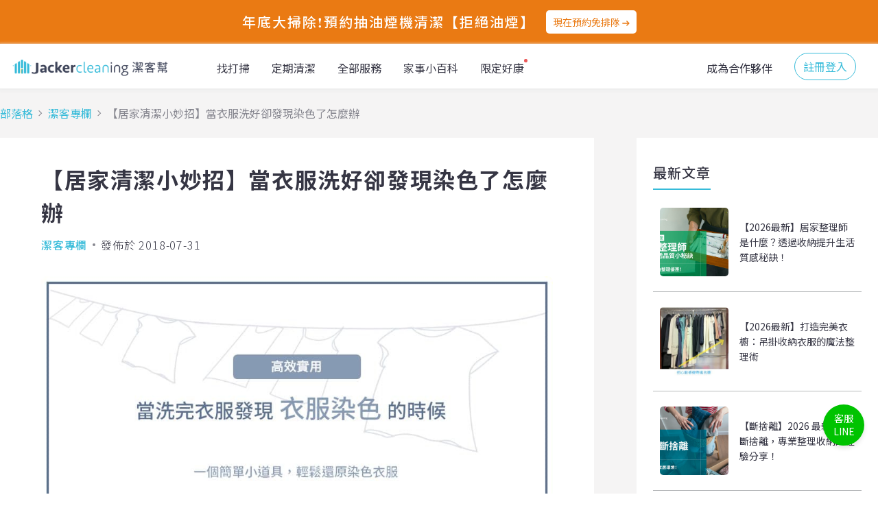

--- FILE ---
content_type: text/html; charset=utf-8
request_url: https://www.jackercleaning.com/blog/197
body_size: 68878
content:
<!doctype html>
<html data-n-head-ssr lang="zh-Hant-TW" data-n-head="%7B%22lang%22:%7B%22ssr%22:%22zh-Hant-TW%22%7D%7D">
  <head >
    <title>【居家清潔小妙招】當衣服洗好卻發現染色了怎麼辦</title><meta data-n-head="ssr" charset="utf-8"><meta data-n-head="ssr" name="viewport" content="width=device-width, initial-scale=1"><meta data-n-head="ssr" http-equiv="Permissions-Policy" content="unload=(), camera=(), microphone=(), geolocation=()"><meta data-n-head="ssr" name="facebook-domain-verification" content="eps2ey1rksaoi28wv710zqkr0wjip9"><meta data-n-head="ssr" data-hid="description" name="description" content="衣服染色是許多人的洗衣噩夢！了解常見原因和解決方法，輕鬆還原衣物原色。分享水晶肥皂、白醋等小訣竅，並強調定期清潔洗衣機的重要性，讓洗衣過程更順利無憂。"><meta data-n-head="ssr" data-hid="keywords" name="keywords" content="清潔,清潔公司,居家清潔,打掃,裝潢清潔,潔客幫"><meta data-n-head="ssr" property="og:title" content="【居家清潔小妙招】當衣服洗好卻發現染色了怎麼辦"><meta data-n-head="ssr" property="og:type" content="website"><meta data-n-head="ssr" property="og:description" content="衣服染色是許多人的洗衣噩夢！了解常見原因和解決方法，輕鬆還原衣物原色。分享水晶肥皂、白醋等小訣竅，並強調定期清潔洗衣機的重要性，讓洗衣過程更順利無憂。"><meta data-n-head="ssr" property="og:image" content="https://storage.googleapis.com/jackercleaning/assets/optImg/blogs/cover-197.jpg"><meta data-n-head="ssr" property="og:image:width" content="180"><meta data-n-head="ssr" property="og:image:height" content="300"><meta data-n-head="ssr" property="og:locale" content="zh_TW"><meta data-n-head="ssr" property="og:site_name" content="jackercleaning"><link data-n-head="ssr" rel="icon" type="image/x-icon" href="https://storage.googleapis.com/jackercleaning/assets/optImg/logo/favicon.png"><link data-n-head="ssr" rel="preconnect" href="https://fonts.gstatic.com" crossorigin="true"><link data-n-head="ssr" rel="canonical" href="https://www.jackercleaning.com/blog/197"><link data-n-head="ssr" rel="preload" as="image" href="https://storage.googleapis.com/jackercleaning/assets/optImg/blogs/cover-197.jpg"><script data-n-head="ssr" src="https://accounts.google.com/gsi/client" async></script><script data-n-head="ssr" src="https://appleid.cdn-apple.com/appleauth/static/jsapi/appleid/1/zh_TW/appleid.auth.js" async></script><script data-n-head="ssr" data-hid="gtag-script" src="https://www.googletagmanager.com/gtag/js?id=AW-969666957" async></script><script data-n-head="ssr" data-hid="gtag-init" type="text/javascript" charset="utf-8">
          window.dataLayer = window.dataLayer || [];
          function gtag(){ dataLayer.push(arguments); }
          gtag(&quot;js&quot;, new Date());
          gtag(&quot;config&quot;, &quot;AW-969666957&quot;);
        </script><script data-n-head="ssr" data-hid="gtm-script">if(!window._gtm_init){window._gtm_init=1;(function (w,n,d,m,e,p){w[d]=(w[d]==1||n[d]=='yes'||n[d]==1||n[m]==1||(w[e]&&w[e][p]&&w[e][p]()))?1:0})(window,navigator,'doNotTrack','msDoNotTrack','external','msTrackingProtectionEnabled');(function(w,d,s,l,x,y){w[x]={};w._gtm_inject=function(i){if(w.doNotTrack||w[x][i])return;w[x][i]=1;w[l]=w[l]||[];w[l].push({'gtm.start':new Date().getTime(),event:'gtm.js'});var f=d.getElementsByTagName(s)[0],j=d.createElement(s);j.async=true;j.src='https://www.googletagmanager.com/gtm.js?id='+i;f.parentNode.insertBefore(j,f);};w[y]('GTM-WZWGKVC')})(window,document,'script','dataLayer','_gtm_ids','_gtm_inject')}</script><script data-n-head="ssr" type="application/ld+json">{"@context":"https://schema.org","@type":"BreadcrumbList","itemListElement":[{"@type":"ListItem","position":1,"name":"潔客幫","item":"https://www.jackercleaning.com/n"},{"@type":"ListItem","position":2,"name":"部落格","item":"https://www.jackercleaning.com/blog/blog-list"},{"@type":"ListItem","position":3,"name":"【居家清潔小妙招】當衣服洗好卻發現染色了怎麼辦","item":"https://www.jackercleaning.com/blog/197"}]}</script><script data-n-head="ssr" type="application/ld+json">{"@context":"https://schema.org","@type":"Article","author":{"@context":"http://schema.org","@type":"LocalBusiness","name":"潔客幫 Jackercleaning","url":"https://www.jackercleaning.com/n","logo":"https://storage.googleapis.com/jackercleaning/assets/optImg/logo/logo_square.png","image":"https://storage.googleapis.com/jackercleaning/assets/optImg/logo/logo_square.png","description":"No.1 居家清潔最大規模平台，3 分鐘即時預約 鐘點清潔。還在找清潔公司、打掃、鐘點清潔？居家清潔費用透明，超過300位鐘點清潔管家評價任你看！提供網頁、App進行線上即時預約。","address":"台灣114台北市中山區長安東路二段52號","telephone":"+886255941292","email":"service@jackercleaning.com","priceRange":"$$$","contactPoint":[{"@type":"ContactPoint","contactType":"customer service","telephone":"+886255941292","areaServed":"Taiwan","availableLanguage":"zh-TW"},{"@type":"ContactPoint","contactType":"customer service","email":"service@jackercleaning.com","areaServed":"Taiwan","availableLanguage":"zh-TW"}],"sameAs":"https://www.facebook.com/jackercleaning","currenciesAccepted":"TWD","paymentAccepted":"Credit Card"},"name":"【居家清潔小妙招】當衣服洗好卻發現染色了怎麼辦","headline":"【居家清潔小妙招】當衣服洗好卻發現染色了怎麼辦","description":"衣服染色是許多人的洗衣噩夢！了解常見原因和解決方法，輕鬆還原衣物原色。分享水晶肥皂、白醋等小訣竅，並強調定期清潔洗衣機的重要性，讓洗衣過程更順利無憂。","image":["https://storage.googleapis.com/jackercleaning/assets/optImg/blogs/cover-197.jpg"],"thumbnailUrl":"https://storage.googleapis.com/jackercleaning/assets/optImg/blogs/cover-197.jpg"}</script><link rel="preload" href="/n/_nuxt/fd197aaf9850bd9152a8.js" as="script"><link rel="preload" href="/n/_nuxt/27163424d0306d96e835.js" as="script"><link rel="preload" href="/n/_nuxt/86ad99fa515c41612f0e.js" as="script"><link rel="preload" href="/n/_nuxt/d3d71caa9a89f7a11f65.js" as="script"><link rel="preload" href="/n/_nuxt/efeb83d17060d3f2cf63.js" as="script"><link rel="preload" href="/n/_nuxt/0482cd816710c9be72bf.js" as="script"><style data-vue-ssr-id="203d1e68:0 8d4de1b0:0 5dd7d2b6:0 72d1aa52:0 6d839604:0 71c240a5:0 6ee30bd0:0 ffd78660:0 439d8120:0 90724460:0 797a6b02:0 44ab1da7:0 f7421488:0 8db317ce:0 622118e4:0 7779c9bc:0 1bd65038:0 b252c25c:0 f4356dce:0 bb645e7a:0 fefe7230:0 66893910:0 e3d0c3c6:0 60ca4f72:0 4b1ed468:0 2cabcf72:0 3181ea70:0 88378a0c:0 07ab5e0e:0">/*! normalize.css v8.0.1 | MIT License | github.com/necolas/normalize.css */*{font-family:PingFangTC-Regular,Noto Sans TC,Microsoft YaHei,WenQuanYi Micro Hei,sans-serif;box-sizing:border-box;font-size:14px}html{line-height:1.4;-webkit-text-size-adjust:100%;-webkit-tap-highlight-color:transparent}body,html{height:100%}body{margin:0;overflow:auto}main{display:block}h1{font-size:2em;margin:.67em 0}p{margin:0}hr{box-sizing:content-box;height:0;overflow:visible}pre{font-family:monospace,monospace;font-size:1em}a{background-color:transparent}abbr[title]{border-bottom:none;text-decoration:underline;-webkit-text-decoration:underline dotted;text-decoration:underline dotted}b,strong{font-weight:bolder}code,kbd,samp{font-family:monospace,monospace;font-size:1em}small{font-size:80%}sub,sup{font-size:75%;line-height:0;position:relative;vertical-align:baseline}sub{bottom:-.25em}sup{top:-.5em}img{border-style:none}button,input,optgroup,select,textarea{font-family:inherit;font-size:100%;line-height:1.15;margin:0}button,input{overflow:visible}button,select{text-transform:none}[type=button],[type=reset],[type=submit],button{-webkit-appearance:button}[type=button]::-moz-focus-inner,[type=reset]::-moz-focus-inner,[type=submit]::-moz-focus-inner,button::-moz-focus-inner{border-style:none;padding:0}[type=button]:-moz-focusring,[type=reset]:-moz-focusring,[type=submit]:-moz-focusring,button:-moz-focusring{outline:1px dotted ButtonText}fieldset{padding:.35em .75em .625em}legend{box-sizing:border-box;color:inherit;display:table;max-width:100%;padding:0;white-space:normal}progress{vertical-align:baseline}textarea{overflow:auto}[type=checkbox],[type=radio]{box-sizing:border-box;padding:0}[type=number]::-webkit-inner-spin-button,[type=number]::-webkit-outer-spin-button{height:auto}[type=search]{-webkit-appearance:textfield;outline-offset:-2px}[type=search]::-webkit-search-decoration{-webkit-appearance:none}::-webkit-file-upload-button{-webkit-appearance:button;font:inherit}details{display:block}summary{display:list-item}[hidden],template{display:none}ul{padding:0;list-style:none;margin:0}.text-center{text-align:center}.flex-box{display:flex}.justify-content-center{justify-content:center}.justify-content-between{justify-content:space-between}.justify-content-around{justify-content:space-around}.align-items-center{align-items:center}.pull-right{text-align:right;float:right}@-webkit-keyframes slideIn{0%{opacity:0;transform:scale(.8) translateX(-20em)}to{opacity:1;transform:scale(1) translateX(0)}}@keyframes slideIn{0%{opacity:0;transform:scale(.8) translateX(-20em)}to{opacity:1;transform:scale(1) translateX(0)}}.icon-circle-btn{display:flex;align-items:center;justify-content:center}.old-service-common-block,.old-service__aside,.old-service__description{background-color:#fff;border-radius:8px}.reset-btn{-webkit-appearance:none;background:none;border:none;outline:none}.reset-btn:focus{outline:0}.reset-input{background:none;border:none;outline:none;padding:0}.jcbtn,.reset-input:focus{outline:0}.jcbtn{display:inline-block;padding:8px 16px;font-size:14px;font-weight:400;background:#36bbd9;color:#fff;border:1px solid transparent;border-radius:4px;cursor:pointer;text-align:center;transition:.5s}.jcbtn:hover{transform:translateY(1px)}.jcbtn--primary{background-color:#36bbd9;color:#fff}.jcbtn--large{padding:8px 20px}.jcbtn-adjust-amount{padding:8px;display:flex;align-items:center;justify-content:center}.jcbtn-new{display:inline-block;font-size:14px;font-weight:400;outline:none;background:#36bbd9;color:#fff;border:1px solid transparent;border-radius:4px;cursor:pointer;text-align:center;padding:16px 28px;font-weight:500;letter-spacing:1px}@media(hover){.jcbtn-new:hover{color:#fff;background-color:#239db9}}.jcbtn-new:active{outline:none;color:#fff;background-color:#1e8299}.jcbtn-new:disabled,.jcbtn-new:disabled:hover{background-color:#e5e5e5;color:#9b9b9b;border:1px solid transparent;cursor:not-allowed}.jcbtn-new--middle{font-size:24px}@media(max-width:576px){.jcbtn-new--middle{font-size:16px}}.jcbtn-primary{display:inline-block;padding:8px 16px;font-size:14px;font-weight:400;outline:none;background:#36bbd9;color:#fff;border:1px solid transparent;border-radius:4px;cursor:pointer;text-align:center}@media(hover){.jcbtn-primary:hover{color:#fff;background-color:#239db9}}.jcbtn-primary:active{outline:none;color:#fff;background-color:#1e8299}.jcbtn-primary:disabled,.jcbtn-primary:disabled:hover{background-color:#e5e5e5;color:#9b9b9b;border:1px solid transparent;cursor:not-allowed}.jcbtn-primary-outline{display:inline-block;padding:8px 16px;font-size:14px;font-weight:400;outline:none;background:#fff;color:#36bbd9;border-radius:4px;cursor:pointer;text-align:center;border:1px solid #36bbd9;transition:.5s}@media(hover){.jcbtn-primary-outline:hover{color:#36bbd9;background-color:#36bbd9}}.jcbtn-primary-outline:active{outline:none;color:#36bbd9;background-color:#1e8299}.jcbtn-primary-outline:disabled,.jcbtn-primary-outline:disabled:hover{background-color:#e5e5e5;color:#9b9b9b;border:1px solid transparent;cursor:not-allowed}@media(hover){.jcbtn-primary-outline:hover{color:#fff}}.jcbtn-secondary{display:inline-block;padding:8px 16px;font-size:14px;font-weight:400;outline:none;background:#3e4459;color:#fff;border:1px solid transparent;border-radius:4px;cursor:pointer;text-align:center}@media(hover){.jcbtn-secondary:hover{color:#fff;background-color:#292d3b}}.jcbtn-secondary:active{outline:none;color:#fff;background-color:#1a1c25}.jcbtn-secondary:disabled,.jcbtn-secondary:disabled:hover{background-color:#e5e5e5;color:#9b9b9b;border:1px solid transparent;cursor:not-allowed}.jcbtn-secondary-outline{display:inline-block;padding:8px 16px;font-size:14px;font-weight:400;outline:none;background:transparent;color:#3e4459;border-radius:4px;cursor:pointer;text-align:center;border:1px solid #3e4459}@media(hover){.jcbtn-secondary-outline:hover{color:#3e4459;background-color:#3e4459}}.jcbtn-secondary-outline:active{outline:none;color:#3e4459;background-color:#1a1c25}.jcbtn-secondary-outline:disabled,.jcbtn-secondary-outline:disabled:hover{background-color:#e5e5e5;color:#9b9b9b;border:1px solid transparent;cursor:not-allowed}@media(hover){.jcbtn-secondary-outline:hover{color:#fff}}.jcbtn-warning{display:inline-block;padding:8px 16px;font-size:14px;font-weight:400;outline:none;background:#ffc50d;color:#fff;border:1px solid transparent;border-radius:4px;cursor:pointer;text-align:center}@media(hover){.jcbtn-warning:hover{color:#fff;background-color:#eaa108}}.jcbtn-warning:active{outline:none;color:#fff;background-color:#d9a500}.jcbtn-warning:disabled,.jcbtn-warning:disabled:hover{background-color:#e5e5e5;color:#9b9b9b;border:1px solid transparent;cursor:not-allowed}.jcbtn-danger{display:inline-block;padding:8px 16px;font-size:14px;font-weight:400;outline:none;background:#c9302c;color:#fff;border:1px solid transparent;border-radius:4px;cursor:pointer;text-align:center}@media(hover){.jcbtn-danger:hover{color:#fff;background-color:#b32420}}.jcbtn-danger:active{outline:none;color:#fff;background-color:#9f2623}.jcbtn-danger:disabled,.jcbtn-danger:disabled:hover{background-color:#e5e5e5;color:#9b9b9b;border:1px solid transparent;cursor:not-allowed}.jcbtn-light{display:inline-block;padding:8px 16px;font-size:14px;font-weight:400;outline:none;background:transparent;color:#fff;border-radius:4px;cursor:pointer;text-align:center;border:1px solid #fff}@media(hover){.jcbtn-light:hover{color:#fff;background-color:hsla(0,0%,100%,.25)}}.jcbtn-light:active{outline:none;color:#fff;background-color:transparent}.jcbtn-light:disabled,.jcbtn-light:disabled:hover{background-color:#e5e5e5;color:#9b9b9b;border:1px solid transparent;cursor:not-allowed}.jcbtn-float-light{display:inline-block;padding:8px 16px;font-size:14px;font-weight:400;outline:none;background:#fff;color:#3e4459;border:1px solid transparent;cursor:pointer;text-align:center;border-radius:4px}@media(hover){.jcbtn-float-light:hover{color:#3e4459;background-color:#e6e6e6}}.jcbtn-float-light:active{outline:none;color:#3e4459;background-color:#d9d9d9}.jcbtn-float-light:disabled,.jcbtn-float-light:disabled:hover{background-color:#e5e5e5;color:#9b9b9b;border:1px solid transparent;cursor:not-allowed}.jcbtn-float-shadow{box-shadow:0 2px 4px 2px}.jcbtn-medium{display:inline-block;padding:8px 16px;font-size:14px;font-weight:400;outline:none;background:transparent;color:#9b9b9b;border-radius:4px;cursor:pointer;text-align:center;border:1px solid #eee}@media(hover){.jcbtn-medium:hover{color:#9b9b9b;background-color:hsla(0,0%,93.3%,.5)}}.jcbtn-medium:active{outline:none;color:#9b9b9b;background-color:transparent}.jcbtn-medium:disabled,.jcbtn-medium:disabled:hover{background-color:#e5e5e5;color:#9b9b9b;background-color:#9b9b9b;color:#e5e5e5;border:1px solid transparent;cursor:not-allowed}.jcbtn-black{display:inline-block;padding:8px 16px;font-size:14px;font-weight:400;outline:none;background:#303030;color:#fff;border:1px solid transparent;border-radius:4px;cursor:pointer;text-align:center}@media(hover){.jcbtn-black:hover{color:#fff;background-color:#171717}}.jcbtn-black:active{outline:none;color:#fff;background-color:#171717}.jcbtn-black:disabled,.jcbtn-black:disabled:hover{background-color:#e5e5e5;color:#9b9b9b;border:1px solid transparent;cursor:not-allowed}.jcbtn-home-banner{display:inline-block;padding:8px 16px;font-size:14px;font-weight:400;outline:none;background:#36bbd9;color:#fff;border:1px solid transparent;border-radius:4px;cursor:pointer;text-align:center;font-weight:600}@media(hover){.jcbtn-home-banner:hover{color:#fff;background-color:#239db9}}.jcbtn-home-banner:active{outline:none;color:#fff;background-color:#239db9}.jcbtn-home-banner:disabled,.jcbtn-home-banner:disabled:hover{background-color:#e5e5e5;color:#9b9b9b;border:1px solid transparent;cursor:not-allowed}.jcbtn-gray-scale{display:inline-block;padding:8px 16px;font-size:14px;font-weight:400;outline:none;background:#fff;color:rgba(62,68,89,.56);border:1px solid transparent;border-radius:4px;cursor:pointer;text-align:center;border:1px solid rgba(62,68,89,.56)}@media(hover){.jcbtn-gray-scale:hover{color:rgba(62,68,89,.56);background-color:#e6e6e6}}.jcbtn-gray-scale:active{outline:none;color:rgba(62,68,89,.56);background-color:#e6e6e6}.jcbtn-gray-scale:disabled,.jcbtn-gray-scale:disabled:hover{background-color:#e5e5e5;color:#9b9b9b;border:1px solid transparent;cursor:not-allowed}.jcbtn-gray-scale:hover{background-color:rgba(62,68,89,.56);color:#fff}.jcbtn-rounded{border-radius:50px!important}.jcbtn-small{padding:3px 10px!important;font-size:12px!important}.jcbtn-sz-medium{padding:6px 12px!important}.jcbtn-large{padding:8px 20px!important}.jcbtn-extra-large{padding:12px 40px!important;font-size:14px!important}.jcbtn-rect{border-radius:0!important}.jcbtn-little-rounded{border-radius:2px!important}.jcbtn-group-last{border-top-left-radius:0!important;border-bottom-left-radius:0!important}.jcbtn-link{font-weight:700;position:relative}.jcbtn-link:after{content:"";position:absolute;bottom:1px;left:0;width:100%;height:1px;transition:background-color .3s ease}.jcbtn-link:hover:after{background-color:#36bbd9}.jcbtn-chubby{padding:15px 20px!important}.btn-group label:not(:last-child){border-right:none}.jcbtn-adjust-amount{color:#fff;background-color:#36bbd9;cursor:pointer;border-radius:5px;width:30px;height:30px;padding:4px 5px;font-size:16px}.jcbtn-adjust-amount:hover{background-color:#239db9;color:#fff}.jcbtn-adjust-amount:focus{color:#fff;background-color:#36bbd9}.jcbtn-adjust-amount:active,.jcbtn-adjust-amount:focus{outline:none!important}.jcbtn-adjust-amount--disabled{background-color:#f5f4f4;cursor:not-allowed}.jcbtn-adjust-amount--disabled:focus,.jcbtn-adjust-amount--disabled:hover{background-color:#f5f4f4}.jcbtn-time{width:60px;color:#36bbd9;border-color:#36bbd9;border-radius:2px;padding:10px;margin:0 2.5px 5px;transition:all .2s cubic-bezier(.3,-.14,.38,1.02)}.jcbtn-time-selected,.jcbtn-time:hover{color:#fff;border-color:#36bbd9;background-color:#36bbd9;border-radius:2px;margin-bottom:5px}.jcbtn-cancel{background:#3e4459;width:30px;height:30px;color:#fff;outline:none;border:none;border-radius:30px;cursor:pointer;transition:all .3s cubic-bezier(.35,1.1,.63,1.18)}.jcbtn-cancel img{display:block;width:40%;height:auto;margin:0 auto}.jcbtn-cancel:hover{transform:scale(1.1) rotate(90deg)}.jcbtn-brown{display:inline-block;padding:8px 16px;font-size:14px;font-weight:400;outline:none;background:#c89348;color:#fff;border:1px solid transparent;border-radius:4px;cursor:pointer;text-align:center}@media(hover){.jcbtn-brown:hover{color:#fff;background-color:#aa7933}}.jcbtn-brown:active{outline:none;color:#fff;background-color:#aa7933}.jcbtn-brown:disabled,.jcbtn-brown:disabled:hover{background-color:#e5e5e5;color:#9b9b9b;border:1px solid transparent;cursor:not-allowed}.jcbtn-brown-outline{display:inline-block;padding:8px 16px;font-size:14px;font-weight:400;outline:none;background:#fff;color:#c89348;border-radius:4px;cursor:pointer;text-align:center;border:1px solid #c89348}@media(hover){.jcbtn-brown-outline:hover{color:#c89348;background-color:#c89348}}.jcbtn-brown-outline:active{outline:none;color:#c89348;background-color:#aa7933}.jcbtn-brown-outline:disabled,.jcbtn-brown-outline:disabled:hover{background-color:#e5e5e5;color:#9b9b9b;border:1px solid transparent;cursor:not-allowed}@media(hover){.jcbtn-brown-outline:hover{color:#fff}}.page-enter-active,.page-leave-active{transition:opacity .5s}.page-enter,.page-leave-active{opacity:0}.modal-enter-active,.modal-leave-active{transition:opacity .6s cubic-bezier(.23,1,.32,1);opacity:1}.modal-enter,.modal-leave-to{opacity:0}.jc-toast-fade-enter,.jc-toast-fade-leave-active{opacity:0;top:0;transform:translate(-50%,-100%)}.slide-enter-active,.slide-leave-active{transition-duration:.3s;transition-property:height,opacity,transform;transition-timing-function:cubic-bezier(.45,.05,.55,.95);overflow:hidden}@media(max-width:1024px){.slide-enter-active,.slide-leave-active{transition-duration:.8s}}.slide-enter{transition:.5s;opacity:1;max-height:1000px}@media(max-width:1024px){.slide-enter{transform:translate(0)}}.slide-leave-active{opacity:0;max-height:0}@media(max-width:1024px){.slide-leave-active{transform:translate(-10em)}}.fade-enter-active,.fade-leave-active{transition:opacity .2s ease}.fade-enter,.fade-leave-to{opacity:0}.zoom-in-top-enter-active,.zoom-in-top-leave-active{opacity:1;transform:scaleY(1);transition:transform .25s cubic-bezier(.23,1,.32,1),opacity .25s cubic-bezier(.23,1,.32,1);transform-origin:center top}.zoom-in-top-enter,.zoom-in-top-leave-active{opacity:0;transform:scaleY(0)}.navbar-enter-active,.navbar-leave-active{opacity:1;transition:transform .2s cubic-bezier(.45,.05,.55,.95),opacity .15s cubic-bezier(.47,0,.75,.72);transform-origin:center top;transform:scaleY(1)}@media(max-width:1024px){.navbar-enter-active,.navbar-leave-active{position:relative;transition:transform opacity .2s cubic-bezier(.45,.05,.55,.95) cubic-bezier(.47,0,.75,.72) .15s;transform:scaleX(11)}}.navbar-enter,.navbar-leave-active{opacity:0;transform:scaleY(0)}@media(max-width:1024px){.navbar-enter,.navbar-leave-active{transform:scaleX(0)}}.menu-enter-active,.menu-leave-active{opacity:1;transform:scaleY(1);transition:transform .2s cubic-bezier(.23,1,.32,1),opacity .3s cubic-bezier(.23,1,.32,1);transform-origin:center top}@media(max-width:1024px){.menu-enter-active,.menu-leave-active{transition:transform .4s cubic-bezier(.23,1,.32,1),opacity .4s cubic-bezier(.23,1,.32,1);transform:scaleX(1);transform-origin:left}}.menu-enter,.menu-leave-active{opacity:0;transform:scaleY(0)}@media(max-width:1024px){.menu-enter,.menu-leave-active{transform:scaleX(0);display:none}}.zoom-in-right-enter-active,.zoom-in-right-leave-active{opacity:1;transform:scaleX(1);transition:transform .2s cubic-bezier(.23,1,.32,1),opacity .3s cubic-bezier(.23,1,.32,1);transform-origin:center right}.zoom-in-right-enter,.zoom-in-right-leave-active{opacity:0;transform:scaleX(0)}.form-group .form-input,.form-group input.form-input,.jkb-select{border:1px solid #eee;padding:8px 16px;width:100%;border-radius:5px;transition:all .3s ease}.form-group .form-input:focus,.jkb-select:focus{border:1px solid #363644}.error-msg{margin:0;font-size:12px;color:#c9302c}.form{display:flex;flex-direction:column;align-items:center}.form__hint{font-size:12px;color:#3e4459;font-weight:600;margin-top:16px;transition:color .2s;cursor:pointer}.form__hint:hover{color:#36bbd9}.form__row{display:flex;margin-bottom:16px;width:100%}.form__row--column{flex-direction:column}.form-group{position:relative;flex:1;width:100%}.form-group:not(:last-child){margin-right:16px}.form-group--center{display:flex;justify-content:center}.form-group .form-label{font-size:14px;font-weight:600;margin-bottom:8px}.form-group .form-label__sub{font-size:12px;font-weight:400;color:#9b9b9b;display:inline-block}@media(max-width:576px){.form-group .form-label__sub{display:block}}.form-group .form-label--thin{font-weight:400}@media(max-width:1024px){.form-group .form-label--thin{font-size:12px}}.form-group .error-msg{color:#c9302c;margin:0;position:absolute;bottom:-16px;left:0;font-size:12px}.form-group .form-input.has-error,.form-group input.form-input.has-error{border-color:#c9302c}.form-group .form-input--disabled,.form-group .form-input:disabled,.form-group input.form-input--disabled,.form-group input.form-input:disabled{background-color:#eee;cursor:not-allowed}@media(max-width:1024px){.form-group .form-input,.form-group input.form-input{width:100%}}.form-group .form-select{width:254px}@media(max-width:1024px){.form-group .form-select{width:100%}}.form-group .form-upload{display:flex;align-items:center;flex-wrap:wrap;cursor:pointer}.form-group .form-upload--has-max-width{max-width:320px}.form-group .form-upload .g-core-image-upload-form{width:100%!important;height:100%!important}.form-group .form-upload__action{background-size:cover;background-repeat:no-repeat;background-position:50%;width:160px;height:160px;display:flex;align-items:center;justify-content:center;flex-direction:column;position:relative;margin-right:24px;border-radius:8px}.form-group .form-upload__action--small{width:130px;height:130px;margin-right:16px;margin-bottom:16px}.form-group .form-upload__action--small-center{width:130px;height:130px;margin:6px}@media(max-width:1024px){.form-group .form-upload__action{width:130px;height:130px}}@media(max-width:332px){.form-group .form-upload__action{width:100px;height:100px}}.form-group .form-upload__action-wrap{display:flex;flex-direction:column;align-items:center;transition:all .1s ease}.form-group .form-upload__action:hover .form-upload__action-wrap{transform:scale(1.15)}.form-group .form-upload__action-icon{margin-bottom:12px}.form-group .form-upload__action-text{font-weight:500}.form-group .form-upload__action-spinner{position:absolute;left:56px;top:56px}.form-group .form-upload__action-cancel{position:absolute;right:8px;top:8px;cursor:pointer;transition:all .2s cubic-bezier(.44,1.82,.55,1.74)}.form-group .form-upload__action-cancel:hover{transform:rotate(60deg)}.form-group .form-address{display:flex;align-items:center}@media(max-width:1024px){.form-group .form-address{flex-direction:column}}.form-group .form-address__text{flex:1}@media(max-width:1024px){.form-group .form-address__text{width:100%}}.form-group .form-address__zipcode{margin-right:12px}@media(max-width:1024px){.form-group .form-address__zipcode{width:100%;margin-right:0;margin-bottom:12px;flex-direction:column}}.form-group .form-address__zipcode .cascader{min-width:auto;width:100%}.form-group .form-counter{min-width:320px}@media(max-width:576px){.form-group .form-counter{width:100%}}.form-group .form-counter .content{width:100%;padding:0 16px}@media(max-width:332px){.form-group .form-counter .content{padding:0 8px}}.form-group .form-counter__text{display:flex;align-items:center}.form-group .form-counter__text--center{justify-content:center}.form-group .form-counter__text-title{text-align:left;flex:1;margin-right:8px}.form-group .form-counter__text-count--number{color:#36bbd9;padding:0 12px;text-align:center;font-weight:700}@media(max-width:1024px){.form-group .form-counter__text-count--number{padding:0 8px}}.form-group .form-counter__text-price{width:64px;font-weight:700;text-align:right}.jc-checkbox{position:relative;cursor:pointer;font-size:14px;display:flex;align-items:center}.jc-checkbox .jc-checkbox-text,.jc-checkbox .jc-checkbox__text{padding-left:8px;line-height:inherit;display:inline-block}input::-webkit-input-placeholder{color:#9b9b9b;font-weight:300}input::-moz-placeholder{color:#9b9b9b;font-weight:300}input:-ms-input-placeholder{color:#9b9b9b;font-weight:300}input:-moz-placeholder{color:#9b9b9b;font-weight:300}.jkb-select.has-error{border-color:#c9302c}.jkb-select--disabled,.jkb-select:disabled{background-color:#eee;cursor:not-allowed}body.mask{overflow:hidden!important;height:100vh}body.mask:before{content:"";position:fixed;top:0;left:0;right:0;bottom:0;background-color:rgba(34,34,34,.5);z-index:100;overflow:hidden;-webkit-animation:body-mask-fade .2s forwards;animation:body-mask-fade .2s forwards}body.mask-modal{overflow:hidden!important;height:100vh}body.mask-modal:before{content:"";position:fixed;top:0;left:0;right:0;bottom:0;background-color:rgba(34,34,34,.5);z-index:110;overflow:hidden;-webkit-animation:body-mask-fade .2s forwards;animation:body-mask-fade .2s forwards}@-webkit-keyframes body-mask-fade{0%{opacity:0}to{opacity:1}}@keyframes body-mask-fade{0%{opacity:0}to{opacity:1}}a{color:#9b9b9b;text-decoration:none;transition:.5s}@media(max-width:1024px){a{color:#3e4459}}a:hover{color:#36bbd9}.color--primary{color:#36bbd9!important}.color--light{color:#fff!important}.color--danger{color:#c9302c!important}.color--dark{color:#9b9b9b!important}.color--secondary{color:#3e4459!important}.fs-1,h1{font-size:48px;font-weight:600}.fs-2,h2{font-size:32px;font-weight:600}.fs-3,h3{font-size:24px;font-weight:600}.fs-4,h4{font-size:18px;font-weight:600}.fs-5,h5{font-size:14px;font-weight:400}.fs-6,h6{font-size:12px;font-weight:400}.fs-content{font-size:16px;font-weight:400}.bold{font-weight:700!important}.color-primary{color:#36bbd9}.bg-primary{background-color:#36bbd9}.color-primary-dim{color:#239db9}.bg-primary-dim{background-color:#239db9}.color-primary-dark{color:#1e8299}.bg-primary-dark{background-color:#1e8299}.color-secondary{color:#3e4459}.bg-secondary{background-color:#3e4459}.color-secondary-dim{color:#292d3b}.bg-secondary-dim{background-color:#292d3b}.color-secondary-dark{color:#1a1c25}.bg-secondary-dark{background-color:#1a1c25}.color-secondary-orange{color:#ff8e0d}.bg-secondary-orange{background-color:#ff8e0d}.color-light{color:#fff}.bg-light{background-color:#fff}.color-medium{color:#eee}.bg-medium{background-color:#eee}.color-dark{color:#9b9b9b}.bg-dark{background-color:#9b9b9b}.color-success{color:#42c928}.bg-success{background-color:#42c928}.color-success-dark{color:#00b847}.bg-success-dark{background-color:#00b847}.color-warning{color:#ffc50d}.bg-warning{background-color:#ffc50d}.color-warning-dark{color:#eaa108}.bg-warning-dark{background-color:#eaa108}.color-danger{color:#c9302c}.bg-danger{background-color:#c9302c}.color-danger-dark{color:#b32420}.bg-danger-dark{background-color:#b32420}.color-disabled{color:#e5e5e5}.bg-disabled{background-color:#e5e5e5}.color-disabled-dark{color:#9b9b9b}.bg-disabled-dark{background-color:#9b9b9b}.color-plus-fee{color:#ff7043}.bg-plus-fee{background-color:#ff7043}.color-description{color:#bbb7ba}.bg-description{background-color:#bbb7ba}.color-booking-shadow{color:hsla(0,0%,89.8%,.5)}.bg-booking-shadow{background-color:hsla(0,0%,89.8%,.5)}.color-shadow-light{color:hsla(0,0%,89.8%,.5)}.bg-shadow-light{background-color:hsla(0,0%,89.8%,.5)}.color-shadow-dark{color:hsla(0,0%,60.4%,.5)}.bg-shadow-dark{background-color:hsla(0,0%,60.4%,.5)}.color-official-sale{color:#ff901d}.bg-official-sale{background-color:#ff901d}.color-cleaner-card-border{color:#cfcfcf}.bg-cleaner-card-border{background-color:#cfcfcf}.color-normal-bg-color{color:#f5f4f4}.bg-normal-bg-color{background-color:#f5f4f4}.color-light-bg{color:#f5f3f4}.bg-light-bg{background-color:#f5f3f4}.color-new-service-bg{color:#f3f4f5}.bg-new-service-bg{background-color:#f3f4f5}.color-footer-bgcolor{color:#4a4a4a}.bg-footer-bgcolor{background-color:#4a4a4a}.color-covid-pass{color:#45a708}.bg-covid-pass{background-color:#45a708}.color-covid-vaccinated{color:#ff8547}.bg-covid-vaccinated{background-color:#ff8547}.color-new-home-bg{color:#e6f6f9}.bg-new-home-bg{background-color:#e6f6f9}.wAuto{width:auto!important}.hAuto{height:auto!important}.h100{height:100%!important}.text-left{text-align:left!important}.text-right{text-align:right!important}.lh-12{line-height:1.2}.lh-15{line-height:1.5}.lh-2{line-height:2}.lh-16{line-height:16px}.list-style-none{list-style:none!important}.list-style-disc{list-style:disc!important}.d-block{display:block}.d-flex{display:flex!important}.flex-0{flex:0 0 auto}.flex-1{flex:1}.flex-wrap{flex-wrap:wrap!important}.flex-column{flex-direction:column!important}.align-self-end{align-self:flex-end}.fz-10{font-size:10px!important}.font-bold{font-weight:700}.border-none{border:none!important}.bg-transparent{background-color:transparent!important}.align-items-start{align-items:flex-start!important}.align-items-end{align-items:flex-end!important}.align-items-center{align-items:center!important}.justify-content-center{justify-content:center!important}.justify-content-between{justify-content:space-between!important}.justify-content-around{justify-content:space-around!important}.justify-content-end{justify-content:flex-end!important}.img--fluid{vertical-align:bottom;max-width:100%;height:auto}.cursor-pointer{cursor:pointer!important}.fz-12{font-size:12px!important}.fz-14{font-size:14px!important}.fz-16{font-size:16px!important}.fz-18{font-size:18px!important}.fz-20{font-size:20px!important}.fz-24{font-size:24px!important}.m-auto{margin:auto!important}.mx-auto{margin-left:auto!important;margin-right:auto!important}.d-none{display:none!important}.d-grid{display:grid!important}.gap-8{grid-gap:8px;gap:8px}.grid-cols-2{grid-template-columns:repeat(2,1fr)}.grid-cols-3{grid-template-columns:repeat(3,1fr)}.bg-top{background-position:top!important}.m-0{margin:0}.text-underline{text-decoration:underline}.text-underline-4px{text-underline-offset:4px}.space-pre-line{white-space:pre-line}.strong-primary strong{color:#36bbd9}.break-spaces{white-space:break-spaces}.float-right{float:right}@media(min-width:1200px){.bg-contain-desktop{background-size:contain!important}}@media(max-width:1199px){.d-none-md{display:none!important}.d-block-md{display:block!important}}@media(max-width:1024px){.bg-left-tablet{background-position:0!important}.flex-row-tablet{flex-direction:row!important}}@media(max-width:767px){.d-none-xl-mb{display:none}}@media(max-width:576px){.d-none-mb{display:none}.d-block-mb{display:block!important}.grid-cols-2-mb{grid-template-columns:repeat(2,minmax(0,1fr))}.d-none-mobile{display:none!important}.d-flex-mobile{display:flex!important}.fz-12-mobile{font-size:12px!important}.flex-column-mobile{flex-direction:column!important}.mL--8-mobile{margin-left:-8px!important}}.m0{margin:0!important}.mT0{margin-top:0!important}.mB0{margin-bottom:0!important}.mL0{margin-left:0!important}.mR0{margin-right:0!important}.w0{width:0!important}.p0{padding:0!important}.pT0{padding-top:0!important}.pB0{padding-bottom:0!important}.pL0{padding-left:0!important}.pR0{padding-right:0!important}.m5{margin:5px!important}.mT5{margin-top:5px!important}.mB5{margin-bottom:5px!important}.mL5{margin-left:5px!important}.mR5{margin-right:5px!important}.w5{width:5%!important}.p5{padding:5px!important}.pT5{padding-top:5px!important}.pB5{padding-bottom:5px!important}.pL5{padding-left:5px!important}.pR5{padding-right:5px!important}.m10{margin:10px!important}.mT10{margin-top:10px!important}.mB10{margin-bottom:10px!important}.mL10{margin-left:10px!important}.mR10{margin-right:10px!important}.w10{width:10%!important}.p10{padding:10px!important}.pT10{padding-top:10px!important}.pB10{padding-bottom:10px!important}.pL10{padding-left:10px!important}.pR10{padding-right:10px!important}.m15{margin:15px!important}.mT15{margin-top:15px!important}.mB15{margin-bottom:15px!important}.mL15{margin-left:15px!important}.mR15{margin-right:15px!important}.w15{width:15%!important}.p15{padding:15px!important}.pT15{padding-top:15px!important}.pB15{padding-bottom:15px!important}.pL15{padding-left:15px!important}.pR15{padding-right:15px!important}.m20{margin:20px!important}.mT20{margin-top:20px!important}.mB20{margin-bottom:20px!important}.mL20{margin-left:20px!important}.mR20{margin-right:20px!important}.w20{width:20%!important}.p20{padding:20px!important}.pT20{padding-top:20px!important}.pB20{padding-bottom:20px!important}.pL20{padding-left:20px!important}.pR20{padding-right:20px!important}.m25{margin:25px!important}.mT25{margin-top:25px!important}.mB25{margin-bottom:25px!important}.mL25{margin-left:25px!important}.mR25{margin-right:25px!important}.w25{width:25%!important}.p25{padding:25px!important}.pT25{padding-top:25px!important}.pB25{padding-bottom:25px!important}.pL25{padding-left:25px!important}.pR25{padding-right:25px!important}.m30{margin:30px!important}.mT30{margin-top:30px!important}.mB30{margin-bottom:30px!important}.mL30{margin-left:30px!important}.mR30{margin-right:30px!important}.w30{width:30%!important}.p30{padding:30px!important}.pT30{padding-top:30px!important}.pB30{padding-bottom:30px!important}.pL30{padding-left:30px!important}.pR30{padding-right:30px!important}.m35{margin:35px!important}.mT35{margin-top:35px!important}.mB35{margin-bottom:35px!important}.mL35{margin-left:35px!important}.mR35{margin-right:35px!important}.w35{width:35%!important}.p35{padding:35px!important}.pT35{padding-top:35px!important}.pB35{padding-bottom:35px!important}.pL35{padding-left:35px!important}.pR35{padding-right:35px!important}.m40{margin:40px!important}.mT40{margin-top:40px!important}.mB40{margin-bottom:40px!important}.mL40{margin-left:40px!important}.mR40{margin-right:40px!important}.w40{width:40%!important}.p40{padding:40px!important}.pT40{padding-top:40px!important}.pB40{padding-bottom:40px!important}.pL40{padding-left:40px!important}.pR40{padding-right:40px!important}.m45{margin:45px!important}.mT45{margin-top:45px!important}.mB45{margin-bottom:45px!important}.mL45{margin-left:45px!important}.mR45{margin-right:45px!important}.w45{width:45%!important}.p45{padding:45px!important}.pT45{padding-top:45px!important}.pB45{padding-bottom:45px!important}.pL45{padding-left:45px!important}.pR45{padding-right:45px!important}.m50{margin:50px!important}.mT50{margin-top:50px!important}.mB50{margin-bottom:50px!important}.mL50{margin-left:50px!important}.mR50{margin-right:50px!important}.w50{width:50%!important}.p50{padding:50px!important}.pT50{padding-top:50px!important}.pB50{padding-bottom:50px!important}.pL50{padding-left:50px!important}.pR50{padding-right:50px!important}.m55{margin:55px!important}.mT55{margin-top:55px!important}.mB55{margin-bottom:55px!important}.mL55{margin-left:55px!important}.mR55{margin-right:55px!important}.w55{width:55%!important}.p55{padding:55px!important}.pT55{padding-top:55px!important}.pB55{padding-bottom:55px!important}.pL55{padding-left:55px!important}.pR55{padding-right:55px!important}.m60{margin:60px!important}.mT60{margin-top:60px!important}.mB60{margin-bottom:60px!important}.mL60{margin-left:60px!important}.mR60{margin-right:60px!important}.w60{width:60%!important}.p60{padding:60px!important}.pT60{padding-top:60px!important}.pB60{padding-bottom:60px!important}.pL60{padding-left:60px!important}.pR60{padding-right:60px!important}.m65{margin:65px!important}.mT65{margin-top:65px!important}.mB65{margin-bottom:65px!important}.mL65{margin-left:65px!important}.mR65{margin-right:65px!important}.w65{width:65%!important}.p65{padding:65px!important}.pT65{padding-top:65px!important}.pB65{padding-bottom:65px!important}.pL65{padding-left:65px!important}.pR65{padding-right:65px!important}.m70{margin:70px!important}.mT70{margin-top:70px!important}.mB70{margin-bottom:70px!important}.mL70{margin-left:70px!important}.mR70{margin-right:70px!important}.w70{width:70%!important}.p70{padding:70px!important}.pT70{padding-top:70px!important}.pB70{padding-bottom:70px!important}.pL70{padding-left:70px!important}.pR70{padding-right:70px!important}.m75{margin:75px!important}.mT75{margin-top:75px!important}.mB75{margin-bottom:75px!important}.mL75{margin-left:75px!important}.mR75{margin-right:75px!important}.w75{width:75%!important}.p75{padding:75px!important}.pT75{padding-top:75px!important}.pB75{padding-bottom:75px!important}.pL75{padding-left:75px!important}.pR75{padding-right:75px!important}.m80{margin:80px!important}.mT80{margin-top:80px!important}.mB80{margin-bottom:80px!important}.mL80{margin-left:80px!important}.mR80{margin-right:80px!important}.w80{width:80%!important}.p80{padding:80px!important}.pT80{padding-top:80px!important}.pB80{padding-bottom:80px!important}.pL80{padding-left:80px!important}.pR80{padding-right:80px!important}.m85{margin:85px!important}.mT85{margin-top:85px!important}.mB85{margin-bottom:85px!important}.mL85{margin-left:85px!important}.mR85{margin-right:85px!important}.w85{width:85%!important}.p85{padding:85px!important}.pT85{padding-top:85px!important}.pB85{padding-bottom:85px!important}.pL85{padding-left:85px!important}.pR85{padding-right:85px!important}.m90{margin:90px!important}.mT90{margin-top:90px!important}.mB90{margin-bottom:90px!important}.mL90{margin-left:90px!important}.mR90{margin-right:90px!important}.w90{width:90%!important}.p90{padding:90px!important}.pT90{padding-top:90px!important}.pB90{padding-bottom:90px!important}.pL90{padding-left:90px!important}.pR90{padding-right:90px!important}.m95{margin:95px!important}.mT95{margin-top:95px!important}.mB95{margin-bottom:95px!important}.mL95{margin-left:95px!important}.mR95{margin-right:95px!important}.w95{width:95%!important}.p95{padding:95px!important}.pT95{padding-top:95px!important}.pB95{padding-bottom:95px!important}.pL95{padding-left:95px!important}.pR95{padding-right:95px!important}.m100{margin:100px!important}.mT100{margin-top:100px!important}.mB100{margin-bottom:100px!important}.mL100{margin-left:100px!important}.mR100{margin-right:100px!important}.w100{width:100%!important}.p100{padding:100px!important}.pT100{padding-top:100px!important}.pB100{padding-bottom:100px!important}.pL100{padding-left:100px!important}.pR100{padding-right:100px!important}.mB4{margin-bottom:4px!important}.mB8{margin-bottom:8px!important}.mB12{margin-bottom:12px!important}.mB16{margin-bottom:16px!important}.mB24{margin-bottom:24px!important}.mT8{margin-top:8px!important}.mT12{margin-top:12px!important}.mT16{margin-top:16px!important}.mT24{margin-top:24px!important}.mL4{margin-left:4px!important}.mL16{margin-left:16px!important}.mR12{margin-right:12px!important}.hidden{display:none!important}.hide-scroll-bar{scrollbar-width:none!important}.hide-scroll-bar::-webkit-scrollbar{display:none!important}.pL1em{padding-left:1em!important}.p-0{padding:0!important}.tooltip{display:block!important;z-index:10000}.tooltip .tooltip-inner{word-wrap:normal;max-width:180px;background:#3e4459;color:#fff;border-radius:5px;padding:6px 8px;font-size:12px}.tooltip .tooltip-arrow{width:0;height:0;border-style:solid;position:absolute;margin:5px;border-color:#3e4459;z-index:1}.tooltip[x-placement^=top]{margin-bottom:5px}.tooltip[x-placement^=top] .tooltip-arrow{border-width:5px 5px 0;border-left-color:transparent!important;border-right-color:transparent!important;border-bottom-color:transparent!important;bottom:-5px;left:calc(50% - 5px);margin-top:0;margin-bottom:0}.tooltip[x-placement^=bottom]{margin-top:5px}.tooltip[x-placement^=bottom] .tooltip-arrow{border-width:0 5px 5px;border-left-color:transparent!important;border-right-color:transparent!important;border-top-color:transparent!important;top:-5px;left:calc(50% - 5px);margin-top:0;margin-bottom:0}.tooltip[x-placement^=right]{margin-left:5px}.tooltip[x-placement^=right] .tooltip-arrow{border-width:5px 5px 5px 0;border-left-color:transparent!important;border-top-color:transparent!important;border-bottom-color:transparent!important;left:-5px;top:calc(50% - 5px);margin-left:0;margin-right:0}.tooltip[x-placement^=left]{margin-right:5px}.tooltip[x-placement^=left] .tooltip-arrow{border-width:5px 0 5px 5px;border-top-color:transparent!important;border-right-color:transparent!important;border-bottom-color:transparent!important;right:-5px;top:calc(50% - 5px);margin-left:0;margin-right:0}.tooltip.popover .popover-inner{background:#f9f9f9;color:#000;padding:24px;border-radius:5px;box-shadow:0 5px 30px rgba(0,0,0,.1)}.tooltip.popover .popover-arrow{border-color:#f9f9f9}.tooltip[aria-hidden=true]{visibility:hidden;opacity:0;transition:opacity .15s,visibility .15s}.tooltip[aria-hidden=false]{visibility:visible;opacity:1;transition:opacity .15s}.credit-card{color:#fff;background:#007eab;padding:15px 20px;margin:10px auto 15px;max-width:310px;height:190px;position:relative;border-radius:10px;transition:all .3s cubic-bezier(.35,1.1,.63,1.18);box-shadow:0 25px 25px -25px #535353;cursor:pointer}@media(max-width:576px){.credit-card{width:270px;height:170px}}@media(max-width:332px){.credit-card{padding:10px 15px;height:150px;max-width:240px}}.credit-card:hover{transform:scale(1.05)}.credit-card--light-blue{background-image:linear-gradient(121deg,#40bfdc -1%,#86ddf0 25%,#36bbd9 47%,#33bcda 76%,#278ca3)}.credit-card--blue{background-image:linear-gradient(121deg,#409ddc -1%,#78bff5 25%,#339ad5 47%,#3396da 72%,#2737a3)}.credit-card--cobalt-blue{background-image:linear-gradient(121deg,#2c6d98 -1%,#3888c5 25%,#286080 47%,#2975aa 72%,#0d164c)}.credit-card__issuer{font-size:14px;margin:5px 0;letter-spacing:1px;text-shadow:2px 2px 10px #535353}@media(max-width:576px){.credit-card__issuer{font-size:12px}}.credit-card__number{font-size:18px;font-weight:700;letter-spacing:2px;margin-top:50px;text-shadow:2px 2px 10px #535353}@media(max-width:576px){.credit-card__number{font-size:18px;margin-top:25px}}.credit-card__exp{font-size:12px;font-weight:700;letter-spacing:3px;position:absolute;bottom:20px;text-shadow:2px 2px 10px #535353}@media(max-width:576px){.credit-card__exp{bottom:15px}}.credit-card__btn{position:absolute;width:30px;height:30px;top:25px;right:10px;font-size:2rem;color:#fff;background:none;border:none;outline:none;border-radius:30px;transform:translateY(-50%);cursor:pointer}.credit-card__btn img{width:80%;transition:.5s}.credit-card__btn:hover img{transform:scale(1.4)}.credit-card-add{transition:all .2s linear;opacity:.5;font-size:2.3rem;cursor:pointer;background:none;border:2px dashed #36bbd9;color:#36bbd9}.credit-card-add:hover{opacity:1}.credit-card-add__plus{margin:0 auto;width:50px;height:50px;border:2px solid #36bbd9;line-height:41px;border-radius:50%}@media screen and (max-width:415px){.credit-card-add__plus{width:40px;height:40px;line-height:31px}}.credit-card-selected-icon{display:none;position:absolute;width:30px;height:30px;top:15px;right:10px;color:#fff}.credit-card--selected .credit-card-selected-icon{display:block}.mx-icon-double-left:after,.mx-icon-double-left:before,.mx-icon-double-right:after,.mx-icon-double-right:before,.mx-icon-left:before,.mx-icon-right:before{content:"";position:relative;top:-1px;display:inline-block;width:10px;height:10px;vertical-align:middle;border-color:currentcolor;border-style:solid;border-width:2px 0 0 2px;border-radius:1px;box-sizing:border-box;transform-origin:center;transform:rotate(-45deg) scale(.7)}.mx-icon-double-left:after{left:-4px}.mx-icon-double-right:before{left:4px}.mx-icon-double-right:after,.mx-icon-double-right:before,.mx-icon-right:before{transform:rotate(135deg) scale(.7)}.mx-btn{box-sizing:border-box;line-height:1;font-size:14px;font-weight:500;padding:7px 15px;margin:0;cursor:pointer;background-color:transparent;outline:none;border:1px solid rgba(0,0,0,.1);border-radius:4px;color:#73879c;white-space:nowrap}.mx-btn:hover{border-color:#1284e7;color:#1284e7}.mx-btn-text{border:0;padding:0 4px;text-align:left;line-height:inherit}.mx-scrollbar{height:100%}.mx-scrollbar:hover .mx-scrollbar-track{opacity:1}.mx-scrollbar-wrap{height:100%;overflow-x:hidden;overflow-y:auto}.mx-scrollbar-track{position:absolute;top:2px;right:2px;bottom:2px;width:6px;z-index:1;border-radius:4px;opacity:0;transition:opacity .24s ease-out}.mx-scrollbar-track .mx-scrollbar-thumb{position:absolute;width:100%;height:0;cursor:pointer;border-radius:inherit;background-color:rgba(144,147,153,.3);transition:background-color .3s}.mx-zoom-in-down-enter-active,.mx-zoom-in-down-leave-active{opacity:1;transform:scaleY(1);transition:transform .3s cubic-bezier(.23,1,.32,1),opacity .3s cubic-bezier(.23,1,.32,1);transform-origin:center top}.mx-zoom-in-down-enter,.mx-zoom-in-down-leave-to{opacity:0;transform:scaleY(0)}.mx-datepicker{position:relative;display:inline-block;width:210px}.mx-datepicker svg{width:1em;height:1em;vertical-align:-.15em;fill:currentColor;overflow:hidden}.mx-datepicker-range{width:320px}.mx-datepicker-inline{width:auto}.mx-input-wrapper{position:relative}.mx-input-wrapper .mx-icon-clear{display:none}.mx-input-wrapper:hover .mx-icon-clear{display:block}.mx-input-wrapper:hover .mx-icon-clear+.mx-icon-calendar{display:none}.mx-input{display:inline-block;box-sizing:border-box;width:100%;height:34px;padding:6px 30px 6px 10px;font-size:14px;line-height:1.4;color:#555;background-color:#fff;border:1px solid #ccc;border-radius:4px;box-shadow:inset 0 1px 1px rgba(0,0,0,.075)}.mx-input:focus,.mx-input:hover{border-color:#409aff}.mx-input.disabled,.mx-input:disabled{color:#ccc;background-color:#f3f3f3;border-color:#ccc;cursor:not-allowed}.mx-input:focus{outline:none}.mx-input::-ms-clear{display:none}.mx-icon-calendar,.mx-icon-clear{position:absolute;top:50%;right:8px;transform:translateY(-50%);font-size:16px;line-height:1;color:rgba(0,0,0,.5);vertical-align:middle}.mx-icon-clear{cursor:pointer}.mx-icon-clear:hover{color:rgba(0,0,0,.8)}.mx-datepicker-main{font:14px/1.5 Helvetica Neue,Helvetica,Arial,Microsoft Yahei,sans-serif;color:#73879c;background-color:#fff;border:1px solid #e8e8e8}.mx-datepicker-popup{position:absolute;margin-top:1px;margin-bottom:1px;box-shadow:0 6px 12px rgba(0,0,0,.175);z-index:2001}.mx-datepicker-sidebar{float:left;box-sizing:border-box;width:100px;padding:6px;overflow:auto}.mx-datepicker-sidebar+.mx-datepicker-content{margin-left:100px;border-left:1px solid #e8e8e8}.mx-datepicker-body{position:relative;-webkit-user-select:none;-moz-user-select:none;-ms-user-select:none;user-select:none}.mx-btn-shortcut{display:block;padding:0 6px;line-height:24px}.mx-range-wrapper{display:flex}@media(max-width:750px){.mx-range-wrapper{flex-direction:column}}.mx-datepicker-header{padding:6px 8px;border-bottom:1px solid #e8e8e8}.mx-datepicker-footer{padding:6px 8px;text-align:right;border-top:1px solid #e8e8e8}.mx-calendar{box-sizing:border-box;width:248px;padding:6px 12px}.mx-calendar+.mx-calendar{border-left:1px solid #e8e8e8}.mx-calendar-header,.mx-time-header{box-sizing:border-box;height:34px;line-height:34px;text-align:center;overflow:hidden}.mx-btn-icon-double-left,.mx-btn-icon-left{float:left}.mx-btn-icon-double-right,.mx-btn-icon-right{float:right}.mx-calendar-header-label{font-size:14px}.mx-calendar-decade-separator{margin:0 2px}.mx-calendar-decade-separator:after{content:"~"}.mx-calendar-content{position:relative;height:224px;box-sizing:border-box}.mx-calendar-content .cell{cursor:pointer}.mx-calendar-content .cell:hover{color:#73879c;background-color:#f3f9fe}.mx-calendar-content .cell.active{color:#fff;background-color:#1284e7}.mx-calendar-content .cell.in-range{color:#73879c;background-color:#dbedfb}.mx-calendar-content .cell.disabled{cursor:not-allowed;color:#ccc;background-color:#f3f3f3}.mx-calendar-week-mode .mx-date-row{cursor:pointer}.mx-calendar-week-mode .mx-date-row:hover{background-color:#f3f9fe}.mx-calendar-week-mode .mx-date-row.mx-active-week{background-color:#dbedfb}.mx-calendar-week-mode .mx-date-row .cell.active,.mx-calendar-week-mode .mx-date-row .cell:hover{color:inherit;background-color:transparent}.mx-week-number{opacity:.5}.mx-table{table-layout:fixed;border-collapse:separate;border-spacing:0;width:100%;height:100%;box-sizing:border-box;text-align:center;vertical-align:middle}.mx-table th{padding:0;font-weight:500}.mx-table td{padding:0}.mx-table-date td,.mx-table-date th{height:32px;font-size:12px}.mx-table-date .today{color:#2a90e9}.mx-table-date .cell.not-current-month{color:#ccc}.mx-time{flex:1;width:224px;background:#fff}.mx-time+.mx-time{border-left:1px solid #e8e8e8}.mx-calendar-time{position:absolute;top:0;left:0;width:100%;height:100%}.mx-time-header{border-bottom:1px solid #e8e8e8}.mx-time-content{height:224px;box-sizing:border-box;overflow:hidden}.mx-time-columns{display:flex;width:100%;height:100%;overflow:hidden}.mx-time-column{flex:1;position:relative;border-left:1px solid #e8e8e8;text-align:center}.mx-time-column:first-child{border-left:0}.mx-time-column .mx-time-list{margin:0;padding:0;list-style:none}.mx-time-column .mx-time-list:after{content:"";display:block;height:192px}.mx-time-column .mx-time-item{cursor:pointer;font-size:12px;height:32px;line-height:32px}.mx-time-column .mx-time-item:hover{color:#73879c;background-color:#f3f9fe}.mx-time-column .mx-time-item.active{color:#1284e7;background-color:transparent;font-weight:700}.mx-time-column .mx-time-item.disabled{cursor:not-allowed;color:#ccc;background-color:#f3f3f3}.mx-time-option{cursor:pointer;padding:8px 10px;font-size:14px;line-height:20px}.mx-time-option:hover{color:#73879c;background-color:#f3f9fe}.mx-time-option.active{color:#1284e7;background-color:transparent;font-weight:700}.mx-time-option.disabled{cursor:not-allowed;color:#ccc;background-color:#f3f3f3}.jkb-datepicker{width:100%}.jkb-datepicker.has-error .jkb-input{border-color:#c9302c!important}.jkb-input{height:auto;padding:9px 40px 9px 16px;border-color:#eee;transition:.2s;cursor:pointer}.jkb-input::-webkit-input-placeholder{font-weight:400;color:#3e4459}.jkb-input::-moz-placeholder{font-weight:400;color:#3e4459}.jkb-input-ms-input-placeholder{font-weight:400;color:#3e4459}.jkb-input:hover{border-color:#eee}.jkb-input:focus{border-color:#3e4459}.jkb-input-block{width:100%;box-sizing:border-box;display:flex;padding:10px 16px;position:relative;border:1px solid #eee;border-radius:4px;cursor:pointer;align-items:center;background-color:#fff;transition:.2s}.jkb-input-block .fas{color:#e5e5e5;transition:.5s}.jkb-input-block.active{border:1px solid #3e4459}.jkb-input-block.active .fas{color:#3e4459}.jkb-input-block.disabled{background-color:#e5e5e5;cursor:not-allowed}.jkb-input-block.disabled .fas{color:#3e4459}.jkb-calendar{width:248px}@media(max-width:576px){.jkb-calendar-content{height:auto}}.jkb-icon-calendar{right:16px}.jkb-icon-clear{right:13px;top:20px}.jkb-icon-clear svg{width:13px;height:13px}.jkb-table-date thead tr th{text-align:center}@media(max-width:576px){.jkb-table-date td{height:42px}}.jkb-table-date .jkb-date-row .cell.active,.jkb-table-date .jkb-date-row .cell:hover{border-radius:50%}.jkb-table-date .jkb-date-row .cell.disabled{background:transparent;color:#eee!important}.jkb-table-date .jkb-date-row .cell.disabled.active,.jkb-table-date .jkb-date-row .cell.disabled:hover{border-radius:0}.jkb-table-date .jkb-date-row .cell.not-current-month{color:#9b9b9b}@supports(-webkit-appearance:none) or (-moz-appearance:none){input[type=checkbox],input[type=radio]{--active:#36bbd9;--active-inner:#fff;--focus:2px rgba(39,94,254,0.3);--border:#bbc1e1;--border-hover:#36bbd9;--background:#fff;--disabled:#f6f8ff;--disabled-inner:#e1e6f9;-webkit-appearance:none;-moz-appearance:none;height:16px;outline:none;display:inline-block;vertical-align:top;position:relative;margin:0;cursor:pointer;border:1px solid var(--bc,var(--border));background:var(--background);background:var(--b,var(--background));transition:background .3s,border-color .3s,box-shadow .2s}input[type=checkbox]:after,input[type=radio]:after{content:"";display:block;left:0;top:0;position:absolute;transition:transform .3s ease,opacity .2s;transition:transform var(--d-t,.3s) var(--d-t-e,ease),opacity var(--d-o,.2s)}input[type=checkbox]:checked,input[type=radio]:checked{--b:var(--active);--bc:var(--active);--d-o:0.3s;--d-t:0.6s;--d-t-e:cubic-bezier(0.2,0.85,0.32,1.2)}input[type=checkbox]:disabled,input[type=radio]:disabled{--b:var(--disabled);cursor:not-allowed;opacity:.9}input[type=checkbox]:disabled:checked,input[type=radio]:disabled:checked{--b:var(--disabled-inner);--bc:var(--border)}input[type=checkbox]:disabled+label,input[type=radio]:disabled+label{cursor:not-allowed}input[type=checkbox]:hover:not(:checked):not(:disabled),input[type=radio]:hover:not(:checked):not(:disabled){--bc:var(--border-hover)}input[type=checkbox]:focus,input[type=radio]:focus{box-shadow:0 0 0 var(--focus)}input[type=checkbox]:not(.switch),input[type=radio]:not(.switch){flex:0 0 auto;width:16px}input[type=checkbox]:not(.switch):after,input[type=radio]:not(.switch):after{opacity:0;opacity:var(--o,0)}input[type=checkbox]:not(.switch):checked,input[type=radio]:not(.switch):checked{--o:1}input[type=checkbox]:not(.switch){border-radius:4px}input[type=checkbox]:not(.switch):after{width:4px;height:6px;border:2px solid var(--active-inner);border-top:0;border-left:0;left:50%;top:50%;transform:translate(-50%,-50%) rotate(20deg);transform:translate(-50%,-50%) rotate(var(--r,20deg))}input[type=checkbox]:not(.switch):checked{--r:43deg}input[type=checkbox].switch{width:38px;border-radius:11px}input[type=checkbox].switch:after{left:2px;top:2px;border-radius:50%;width:15px;height:15px;background:var(--border);background:var(--ab,var(--border));transform:translateX(0);transform:translateX(var(--x,0))}input[type=checkbox].switch:checked{--ab:var(--active-inner);--x:17px}input[type=checkbox].switch:disabled:not(:checked):after{opacity:.6}input[type=radio]{border-radius:50%}input[type=radio]:after{width:12px;height:12px;border-radius:50%;background:var(--active-inner);opacity:0;transform:translate(-50%,-50%) scale(.7);transform:translate(-50%,-50%) scale(var(--s,.7));top:50%;left:50%}input[type=radio]:checked{--s:0.4}}.jkbTable{width:100%;text-align:center;border:1px solid #000;border-radius:50%;border-collapse:collapse;margin-bottom:10px}.jkbTable,.jkbTable *{font-size:12px}.jkbTable thead th{padding:10px 0;border-bottom:1px solid #000}.jkbTable td,.jkbTable th{text-align:center;border-right:1px solid #000}.jkbTable td{padding:10px}.jkbTable--stripe tr:nth-child(2n){background-color:#eee}.jkbTable--bordered td,.jkbTable--bordered th{border:1px solid #000}.unordered-list{padding-left:1.5em;list-style:disc}.unordered-list li{padding:5px 0}.ordered-list{padding-left:1.5em;list-style:decimal}.ordered-list li{padding:5px 0}.ordered-list__nest li{padding-left:10px}.ordered-list__nest li::marker{content:counters(list-item,".",list-item)}.unordered-list--inline{padding-left:0;display:flex}.unordered-list--inline li{padding:5px}.icon-circle-btn{width:63px;height:63px;border-radius:50%;cursor:pointer}.icon-circle-btn__icon{height:24px;width:24px}.icon-circle-btn--brown{background-color:#c89348}.mini-cleaner-card{width:200px;border-radius:4px;position:relative;height:250px;transition:all .1s ease-in;background:#fff;box-shadow:0 2px 4px 0 hsla(0,0%,60.4%,.5)}.mini-cleaner-card:not(:last-child){margin-right:20px}@media(max-width:576px){.mini-cleaner-card:not(:last-child){margin-right:8px}}@media(max-width:576px){.mini-cleaner-card{width:170px;min-height:250px}}.mini-cleaner-card__has-btn{height:300px}.mini-cleaner-card__base{height:100%}.mini-cleaner-card__official-sale{position:absolute;top:0;left:0;z-index:1;cursor:pointer}.mini-cleaner-card__official-sale-text{padding:2px 4px;font-size:12px;color:#fff;font-weight:500}.mini-cleaner-card__official-sale-icon{padding:4px}.mini-cleaner-card__official-sale-badge{position:absolute;width:0;height:0;border-color:#ff901d transparent transparent;border-style:solid;border-width:90px 90px 0 0}.mini-cleaner-card__self-sale{position:absolute;top:0;left:10px}.mini-cleaner-card__more-feedback{font-size:12px;font-weight:700;cursor:pointer;color:#3e4459}.mini-cleaner-card__content{height:100%;padding:20px}.mini-cleaner-card__info-wrapper{display:flex;align-items:center;flex-direction:column;height:100%;justify-content:space-between}.mini-cleaner-card__thumbnail{width:80px;height:80px;border:2px solid #fff;background-color:#fff;margin-bottom:12px}.mini-cleaner-card__thumbnail-img{cursor:pointer;width:100%;height:100%;background-size:cover;background-position:50%;background-repeat:no-repeat;border-radius:50%}.mini-cleaner-card__headline{display:flex;align-items:center;margin-bottom:8px}.mini-cleaner-card__name{font-size:18px;font-weight:500;color:grey;margin-right:4px}.mini-cleaner-card__level{width:24px;height:24px}.mini-cleaner-card__level .level-icon{width:100%}.mini-cleaner-card__price{text-align:center;position:relative}.mini-cleaner-card__price--normal{font-size:20px;color:#3e4459;font-weight:500}.mini-cleaner-card__price--origin{text-decoration:line-through;font-size:13px;color:#9b9b9b}.mini-cleaner-card__price--official{font-size:20px;color:#ff901d;font-weight:500}@media(max-width:576px){.mini-cleaner-card__price{margin:0}}.mini-cleaner-card__rate-wrapper{margin-bottom:4px}.mini-cleaner-card__rate{font-size:14px;color:#9b9b9b;margin-right:8px}.mini-cleaner-card__star{margin-right:12px;display:flex;align-items:center;position:relative;width:87px;height:14px;transform:translateY(2px)}.mini-cleaner-card__star--bg{background:url(https://storage.googleapis.com/jackercleaning/assets/optImg/icon/star-grey.svg);background-repeat:no-repeat;background-position:50%;width:100%;display:inline-block;height:100%;overflow:hidden;vertical-align:top;position:relative}.mini-cleaner-card__star--active{display:inline-block;height:17px;background:url(https://storage.googleapis.com/jackercleaning/assets/optImg/icon/star-rate.svg)}.mini-cleaner-card__star--grey{width:15px;height:15px;align-items:center;display:flex;margin-right:8px}.mini-cleaner-card__star--grey img{width:100%}.mini-cleaner-card__feedback-wrapper{padding:0 12px;height:100%;margin-bottom:32px}.mini-cleaner-card__feedback-wrapper--accumulating{padding:0 12px;margin-bottom:12px}.mini-cleaner-card__feedback-mask{overflow:hidden;height:76px}.mini-cleaner-card__feedback{display:flex;justify-content:space-between;margin-bottom:8px}.mini-cleaner-card__feedback-icon{width:14px;height:14px;margin-right:8px;display:flex;align-items:center;transform:translateY(2px)}.mini-cleaner-card__feedback-icon img{width:100%}.mini-cleaner-card__feedback-text{width:100%;font-weight:300;font-size:13px;color:grey}.mini-cleaner-card__action-wrapper{width:100%}.v-tooltip-target{position:relative}.v-tooltip-target:hover .v-tooltip{visibility:visible;opacity:1}.v-tooltip{font-size:.8rem;position:absolute;width:200px;padding:6px;z-index:123;background-color:#000;border:1px solid #fff;color:#fff;border-radius:5px;text-align:center;font-weight:400;opacity:0;transition:opacity .3s,visibility .3s;transition-delay:.3s;visibility:hidden;line-height:1.5;font-weight:700}.v-tooltip:before{content:"";display:block;position:absolute}.v-tooltip--top-left{bottom:100%;left:0}.v-tooltip--top-left:before{width:0;height:0;border:6px solid transparent;border-top-color:#000;bottom:0;left:7%;transform:translateY(100%)}.v-tooltip--top-center{bottom:100%;left:50%;transform:translateX(-50%)}.v-tooltip--top-center:before{width:0;height:0;border:6px solid transparent;border-top-color:#000;bottom:0;left:50%;transform:translate(-50%,100%)}.v-tooltip--top-right{bottom:100%;right:0}.v-tooltip--top-right:before{width:0;height:0;border:6px solid transparent;border-top-color:#000;bottom:0;right:7%;transform:translateY(100%)}.v-tooltip--bottom-left{top:100%;left:0}.v-tooltip--bottom-left:before{width:0;height:0;border:6px solid transparent;border-bottom-color:#000;bottom:100%;left:7%}.v-tooltip--bottom-center{top:100%;left:50%;transform:translateX(-50%)}.v-tooltip--bottom-center:before{width:0;height:0;border:6px solid transparent;border-bottom-color:#000;bottom:100%;left:50%;transform:translateX(-50%)}.v-tooltip--bottom-right{top:100%;right:0}.v-tooltip--bottom-right:before{width:0;height:0;border:6px solid transparent;border-bottom-color:#000;bottom:100%;right:7%}.v-tooltip--right-top{left:102%;top:-50%}.v-tooltip--right-top:before{width:0;height:0;border:6px solid transparent;border-right-color:#000;right:100%;bottom:15%}.v-tooltip--right-center{left:102%;top:50%;transform:translateY(-50%)}.v-tooltip--right-center:before{width:0;height:0;border:6px solid transparent;border-right-color:#000;right:100%;top:50%;transform:translateY(-50%)}.v-tooltip--right-bottom{left:102%;bottom:-50%}.v-tooltip--right-bottom:before{width:0;height:0;border:6px solid transparent;border-right-color:#000;right:100%;top:15%}.v-tooltip--left-top{right:102%;top:-50%}.v-tooltip--left-top:before{width:0;height:0;border:6px solid transparent;border-left-color:#000;left:100%;bottom:15%}.v-tooltip--left-center{right:102%;top:50%;transform:translateY(-50%)}.v-tooltip--left-center:before{width:0;height:0;border:6px solid transparent;border-left-color:#000;left:100%;top:50%;transform:translateY(-50%)}.v-tooltip--left-bottom{right:102%;bottom:-50%}.v-tooltip--left-bottom:before{width:0;height:0;border:6px solid transparent;border-left-color:#000;left:100%;top:15%}.old-service-common-block,.old-service__aside,.old-service__description{padding:24px 30px}.old-service{color:#3e4459;background-color:#f3f4f5}.old-service__main{display:flex;align-items:flex-start;width:80%;margin:28px auto auto;max-width:1200px;padding:0 15px 28px}@media(max-width:1024px){.old-service__main{width:100%}}.old-service__description{max-width:445px;min-width:330px;flex:1 1 1px;margin-right:30px}@media(max-width:576px){.old-service__description{margin-right:15px}}.old-service__aside{flex:1}.old-service__title{text-align:center;background-color:#3e4459;color:#fff;font-size:18px;border-radius:0 22px 22px 0;padding:8px;margin-left:-30px}.old-service__box--full{margin-left:-30px}@media(max-width:576px){.old-service__box--full{margin-right:-15px}}.old-service__content{padding:24px 0}@media(max-width:576px){.old-service__content{padding-left:15px}}.old-service__paragraph{margin-bottom:8px}@media(max-width:1024px){.old-service__main{display:block}.old-service__description{width:100%;max-width:100%;margin-right:0;margin-bottom:30px}}.old-service__description{border-bottom:8px solid #ffc50d}.old-service__main.old-service__grid{display:grid;grid-template-columns:minmax(330px,445px) 1fr;grid-template-areas:"desc form" "append form"}.old-service__main.old-service__grid .old-service__description{grid-area:desc}.old-service__main.old-service__grid .old-service__aside{grid-area:form}.old-service__main.old-service__grid .old-service__append{margin-top:30px;margin-right:30px;grid-area:append}@media(max-width:1024px){.old-service__main.old-service__grid{grid-template-columns:1fr;grid-template-areas:"desc" "form" "append"}.old-service__main.old-service__grid .old-service__append{margin-right:0;grid-area:append}}.old-service__recommend{max-width:1200px;width:100%;width:80%;margin:auto;padding:0 15px 28px}@media(max-width:1024px){.old-service__recommend{width:100%}}.service{color:#3e4459}.service--center{display:grid;align-items:center;justify-items:center;place-items:center}.service--text-center{text-align:center}.service--text-right{text-align:right}@media(max-width:1024px){.service--mobile-center{display:grid;align-items:center;justify-items:center;place-items:center}}.service--reverse .service-section{background-color:#f3f4f5}.service--reverse .service-section--primary{background-color:#ebf7fa}.service--reverse .service-section:nth-of-type(2n),.service-section{background-color:#fff}.service-section{width:100%}.service-section:nth-of-type(2n){background-color:#f3f4f5}.service-section--primary{background-color:#ebf7fa}.service-background{width:100%;position:relative}.service-container{display:flex;width:100%;height:100%}@media(max-width:1024px){.service-container{flex-direction:column}}.service-container--max{margin:0 auto;max-width:1170px}.service-container--center{display:flex;justify-content:center;text-align:center}@media(max-width:1024px){.service-container--mobile-center{display:flex;justify-content:center;text-align:center}}@media(max-width:1024px){.service-container--mobile-reverse{flex-direction:column-reverse}}.service-info{flex:1;display:flex;justify-content:center;padding:60px}@media(max-width:1024px){.service-info{padding:24px}}.service-info--large-padding{padding:100px}@media(max-width:1024px){.service-info--large-padding{padding:24px}}.service-info--column{flex-direction:column}@media(max-width:1024px){.service-info--mobile-column{flex-direction:column}}.service-info--center{align-items:center}.service-info--grid{display:grid}@media(max-width:1024px){.service-info--grid{display:flex}}@media(max-width:1024px){.service-info--mobile-center{align-items:center}}@media(max-width:767px){.service-info--mobile-large-padding{padding:40px 24px 24px}}@media(max-width:332px){.service-info--mobile-large-padding{padding:40px 8px 24px}}@media(max-width:767px){.service-info--mobile-small-padding{padding:16px}}.service-info--small{padding:40px 24px}.service-info--mite{flex:.35}@media(max-width:1024px){.service-info--mite{flex:1}}.service-info--garbage{flex:.5}@media(max-width:1024px){.service-info--garbage{flex:1}}@media(max-width:1024px){.service-info--video{padding:0 8px 24px}}@media(max-width:1024px){.service-info--mobile-nopadding{padding:24px 24px 0}}.service-info--qa-padding{padding:60px 10vw}.service-title{font-size:32px;font-weight:600}.service-title:not(:last-child){margin-bottom:16px}@media(max-width:1024px){.service-title{font-size:20px}}.service-title--small{font-size:24px}.service-title--large{font-size:48px;margin-bottom:8px}@media(max-width:576px){.service-title--large{font-size:24px;color:#fff}}.service-title--sub{font-size:18px}@media(max-width:1024px){.service-title--sub{font-size:14px}}.service-title--tip{font-size:14px;color:#9b9b9b}@media(max-width:1024px){.service-title--tip{font-size:12px}}.service-title--light{color:#fff}.service-title--center{text-align:center}@media(max-width:1024px){.service-title--mobile-center{text-align:center}}.service-title--line-through{text-decoration:line-through}.service-content:not(:last-child){margin-bottom:24px}@media(max-width:1024px){.service-content:not(:last-child){margin-bottom:12px}}.service-content--center{margin:0 auto}.service-content__text{margin:0;font-size:14px}.service-content__text:not(:last-child){margin-bottom:4px}.service-content__text--normal{font-size:16px}@media(max-width:1024px){.service-content__text--normal{font-size:14px}}.service-content__text--large{font-size:18px}@media(max-width:1024px){.service-content__text--large{font-size:14px}}.service-content__text--tip{margin-top:24px}.service-content__text--indent{text-indent:-10px}@media(max-width:1024px){.service-content__text--indent{text-indent:-12px}}.service-content__text--small{font-size:12px;color:#9b9b9b}.service-content__text--sub{font-size:14px;color:#4a4a4a}.service-content__text--bold{font-weight:700}.service-content__text--light{color:#fff}.service-content__text--center{text-align:center}@media(max-width:1024px){.service-content__text--mobile-center{text-align:center}}@media(max-width:576px){.service-content__text--mobile-light{color:#fff}}.service-content__text--big{font-size:48px}@media(max-width:576px){.service-content__text--big{font-size:24px}}.service-image__container{flex:1;display:flex;justify-content:center;padding:60px}@media(max-width:1024px){.service-image__container{padding:40px 60px}}.service-image__container--person{padding:24px 0 0}@media(max-width:1024px){.service-image__container--person{position:absolute;bottom:0;right:15%;z-index:10}}@media(max-width:576px){.service-image__container--person{right:24px}}@media(max-width:332px){.service-image__container--person{display:none}}.service-image__container--fill{padding:0}@media(max-width:1024px){.service-image__container--mobile-fill{padding:0}}.service-image--person{height:auto;width:320px}@media(max-width:1024px){.service-image--person{width:160px}}.service-image--small{height:240px;width:340px}@media(max-width:1024px){.service-image--small{width:100%}}.service-image--fill{height:100%;width:100%;-o-object-fit:cover;object-fit:cover}@media(max-width:1024px){.service-image--fill{max-height:240px}}.service-card{flex:0 1 360px;background:#fff;border-radius:4px;box-shadow:0 2px 4px 2px #eee;padding:16px;position:relative;margin:0 16px 16px 0}@media(max-width:1024px){.service-card{width:100%;margin:0 8px 24px}}.service-card--small{flex:0 1 200px}@media(max-width:1024px){.service-card--small{flex:0 1 150px}}.service-card--feedback{flex:0 1 450px;padding:16px 24px;border-radius:8px;margin:0}.service-card--mite{flex:0 1 150px;margin-bottom:0;display:flex;flex-direction:column;height:320px}@media(max-width:576px){.service-card--mite{flex:0 1 360px;margin:0 0 12px;height:auto}}.service-card__container{flex:1;display:flex;justify-content:center;align-items:center;padding:40px 0;flex-wrap:wrap}@media(max-width:1024px){.service-card__container{padding:24px 16px}}.service-card__title{font-size:20px;font-weight:600;display:flex;justify-content:space-between;align-items:center}@media(max-width:1024px){.service-card__title{font-size:16px}}.service-card__title--small{font-size:16px}.service-card__title-text{font-size:14px;margin-bottom:8px}@media(max-width:1024px){.service-card__title-text{margin-bottom:0}}.service-card__title-price{font-weight:400;text-align:right}.service-card__row{position:relative;display:flex;justify-content:center;align-items:center;width:100%}.service-card__row:not(:last-child){margin-bottom:16px}.service-card__row--start{justify-content:flex-start}.service-card__row--column{flex-direction:column;align-items:flex-start}.service-card__row--space-between{justify-content:space-between}.service-card__row--desktop-column{flex-direction:column}@media(max-width:576px){.service-card__row--desktop-column{flex-direction:row}}.service-card__row--mite-product:not(:last-child){margin:0}.service-card__products{display:flex;flex-direction:column;justify-content:space-around;flex:1}@media(max-width:576px){.service-card__products{flex-direction:row}}@media(max-width:576px){.service-card__products--grid-even{display:grid;grid-template:auto auto/auto auto;grid-gap:8px;gap:8px}}.service-card__image{width:130px;height:auto;-o-object-fit:cover;object-fit:cover}.service-card__image:not(:last-child){margin-right:8px}@media(max-width:332px){.service-card__image{width:80px}}.service-card__image--small{height:auto;width:60px}.service-card__info{display:flex;justify-content:space-between;padding:0 12px}.service-card__info--sub{justify-content:flex-end;padding:0}.service-card__content{display:flex;flex-direction:column;flex:1}.service-card__content:not(:last-child){border-right:1px solid #eee}.service-card__content--row{flex-direction:row}.service-card__content--row:not(:last-child){border-right:none}.service-card__content-icon{height:16px;width:16px;margin-right:8px}.service-card__content-text{font-size:14px;color:#3e4459}.service-card__content-text:not(:last-child){margin-bottom:4px}.service-card__content-text-container{display:flex}.service-card__content-text--sub{font-size:12px;color:#9b9b9b}.service-card__content-text--bold{font-weight:600}.service-card__content-text--icon{height:16px;width:16px;color:#9b9b9b}.service-card__content-text--primary{color:#36bbd9!important}.service-card__content-text--large{font-size:18px}.service-card__content-text--side-color{color:grey}.service-card__content-text--center{text-align:center}.service-card__content-text--ellipsis{word-break:break-all;text-overflow:ellipsis;display:-webkit-box;-webkit-box-orient:vertical;-webkit-line-clamp:2;overflow:hidden}.service-card__list-container{text-align:left;width:100%}.service-card__list-container--center{text-align:center}@media(max-width:576px){.service-card__list-container--mobile-flex{display:flex;justify-content:space-between}}.service-card__list{font-size:14px;line-height:20px}@media(max-width:332px){.service-card__list{font-size:12px}}.service-card__list--sub{font-size:12px;margin-left:10px;color:#9b9b9b}.service-card__tip{font-size:12px}.service-process{flex:1;display:flex;flex-direction:column;justify-content:center;padding:60px}@media(max-width:1024px){.service-process{padding:24px}}.service-process--small-padding{padding:60px 24px}@media(max-width:1024px){.service-process--small-padding{padding:30px 16px}}@media(max-width:1024px){.service-process--unclog{padding:24px 40px}}.service-process__content{font-size:14px;margin-bottom:32px}.service-process__enumeration{display:flex;flex-direction:column;align-items:center;flex:0 1 120px}@media(max-width:1024px){.service-process__enumeration{flex:0 1 100px}}.service-process__enumeration-container{display:flex;justify-content:center;flex-wrap:wrap;margin:24px 0;grid-gap:40px;gap:40px}@media(max-width:1024px){.service-process__enumeration-container{display:grid;grid-template:auto auto/85px 85px;grid-gap:8px 24px;gap:8px 24px}}@media(max-width:1024px){.service-process__enumeration-container--mobile-mb{margin-bottom:24px}}@media(max-width:1024px){.service-process__enumeration-container--third{grid-template:auto auto/85px 85px 85px}}.service-process__enumeration-icon{height:100px;width:100px;margin-bottom:16px}@media(max-width:1024px){.service-process__enumeration-icon{height:80px;width:80px}}.service-process__enumeration-title{font-size:18px;color:#3e4459;margin-bottom:8px;font-weight:600}.service-process__enumeration-title--center{text-align:center}.service-process__enumeration-label{font-size:14px;font-weight:500;max-width:120px}.service-process__enumeration-label--danger{color:#c9302c;font-size:12px}.service-process__enumeration-label--center{text-align:center}.service-faq{width:auto;margin:0 auto}.service-action--center{display:grid;align-items:center;justify-items:center;place-items:center}@media(max-width:1024px){.service-action--mobile-center{display:grid;align-items:center;justify-items:center;place-items:center}}.service-form{display:flex;align-items:center;justify-content:center;padding:60px 10vw;background-color:#f3f4f5}.service-form--primary{background-color:#ebf7fa}@media(max-width:1024px){.service-form{padding:20px 12px;width:100%}}.service-form hr{width:100%;border-top:1px solid #eee;margin:24px 0}.service-form__wrapper{display:flex;padding:40px 60px;box-shadow:0 2px 4px 2px hsla(0,0%,89.8%,.5);border-radius:8px;background:#fff;max-width:950px;width:100%}.service-form__wrapper--big-padding{padding:40px 165px}@media(max-width:1024px){.service-form__wrapper{flex-direction:column;width:100%;padding:32px 20px}}.service-form__block--border-none{border-bottom:none!important}.service-form__block--width{width:100%}@media(max-width:1024px){.service-form__block{border-bottom:1px solid #eee;margin-bottom:24px}}.service-form__center{display:flex;flex-direction:column;align-items:center;width:750px}@media(max-width:1024px){.service-form__center{width:100%;padding:0}}.service-form__left{flex:1;padding-right:24px}@media(max-width:1024px){.service-form__left{width:100%;padding:0}}.service-form__right{flex:1;border-left:1px solid #eee;padding-left:24px}@media(max-width:1024px){.service-form__right{width:100%;padding:0;border:none}}.service-form__container{padding:0 16px;width:100%;display:flex;flex-direction:column;align-items:flex-start}@media(max-width:1024px){.service-form__container{padding:0}}.service-form__row{display:flex;justify-content:center;align-items:center;width:100%}.service-form__row:not(:last-child){margin-bottom:16px}.service-form__title{font-size:18px;font-weight:600;margin-bottom:16px;display:flex;align-items:center}.service-form__title--left{align-self:flex-start;font-size:16px}.service-form__title--margin-bottom{margin-bottom:72px}@media(max-width:1024px){.service-form__title--margin-bottom{margin-bottom:24px}}.service-form__title--large{font-size:24px;position:relative;padding-bottom:16px;color:#3e4459}.service-form__title--large:before{content:"";position:absolute;bottom:0;left:50%;transform:translateX(-50%);height:4px;width:60px;background-color:#36bbd9}.service-form__title--badge{width:30px;height:30px;display:inline-flex;align-items:center;justify-content:center;border-radius:50%;color:#fff;background:#36bbd9;margin-right:10px}.service-form__total-price{display:flex;align-items:center;justify-content:flex-end;font-size:18px;font-weight:600;margin:24px 0}.service-form__total-price--start{justify-content:flex-start}.service-form__total-price .price-tag{width:14px;height:14px;margin-right:8px}.service-form__total-price--margin-none{margin:0}.service-form__submit{margin:16px auto 0}.service-rate{font-size:36px;color:#3e4459;margin-right:8px;font-weight:600}@media(max-width:332px){.service-rate{font-size:24px}}.service-rate--count{font-size:18px;font-weight:400}@media(max-width:332px){.service-rate--count{font-size:14px}}.service-rate-wrapper{display:flex;justify-content:center;flex-direction:column}.service-star{margin-right:12px;display:flex;align-items:center;position:relative;width:87px;height:14px;transform:translateY(2px)}.service-star--bg{background:url(https://storage.googleapis.com/jackercleaning/assets/optImg/icon/star-grey.svg);background-repeat:no-repeat;background-position:50%;width:100%;display:inline-block;height:100%;overflow:hidden;vertical-align:top;position:relative}.service-star--active{display:inline-block;height:17px;background:url(https://storage.googleapis.com/jackercleaning/assets/optImg/icon/star-rate.svg)}.service-star--grey{width:15px;height:15px;align-items:center;display:flex;margin-right:8px}.service-star--grey img{width:100%}.service-progress{display:flex;align-items:center}.service-progress__text{font-size:12px;width:10px;margin-right:8px;color:#9b9b9b}.service-progress__item{width:180px;height:4px;overflow:hidden;border-radius:8px;background-color:#eee}@media(max-width:576px){.service-progress__item{width:140px}}.service-progress__item--fill{height:100%;width:50%;background-color:#ffc50d}.service-row{display:flex;flex-direction:column;margin-bottom:16px}@media(max-width:1024px){.service-row{align-items:center;flex-direction:row;margin-bottom:0;z-index:11}}.service-cart__btn-wrapper{width:100%;position:fixed;bottom:20px;left:50%;transform:translateX(-50%)}.service-cart__btn,.service-cart__btn-wrapper{z-index:99;display:flex;justify-content:center;align-items:center}.service-cart__btn{padding:20px 0;box-shadow:0 2px 12px 9px hsla(0,0%,89.8%,.5);border-radius:28px;background-color:#fff;cursor:pointer;width:220px}.service-cart__btn--heart-beat{-webkit-animation-name:scaleHint2;animation-name:scaleHint2;-webkit-animation-duration:.25s;animation-duration:.25s;-webkit-animation-iteration-count:6;animation-iteration-count:6;-webkit-animation-direction:alternate;animation-direction:alternate}@-webkit-keyframes scaleHint2{0%{transform:scale(1)}to{transform:scale(1.1)}}@keyframes scaleHint2{0%{transform:scale(1)}to{transform:scale(1.1)}}.service-cart__btn-arrow,.service-cart__btn-money{height:18px;width:12px;-o-object-fit:contain;object-fit:contain}.service-cart__btn-money{margin-right:8px}.service-cart__btn-text{color:#3e4459;font-size:14px;font-weight:700;margin-right:28px}.service-cart__btn-price{color:#3e4459;font-size:14px;font-weight:700;margin-right:6px}.services{background-color:#e6f6f9;color:#222d48}.services-section{width:100%}.services-container{margin:0 auto;overflow:hidden}.services-container--mid{max-width:1200px}.services-container--max{max-width:1440px}.services-container--hidden{overflow:hidden}.services-content--flex{display:flex;align-items:center}.services-content--flex-center{flex-direction:column;align-items:center}.services-content--center{text-align:center}.services-content--line-height{line-height:2}.services-content__rate{height:20px;margin-right:20px}.services-content__text{margin:0}.services-content__text--normal{font-size:16px}.services-content__text--middle{font-size:24px}.services-content__text--large{font-size:36px}@media(max-width:767px){.services-content__text--large{font-size:24px}}@media(max-width:576px){.services-content__text--large{font-size:16px}}.services-content__text--large-flex{display:flex}.services-content__text--large-sub{font-size:36px;color:#36bbd9}@media(max-width:767px){.services-content__text--large-sub{font-size:24px}}@media(max-width:576px){.services-content__text--large-sub{font-size:16px}}.services-info{display:flex}.services-info--center{justify-content:center;align-items:center;flex-direction:column}.services-info__content--text-center{text-align:center}.services-info__content__text{font-size:36px}@media(max-width:576px){.services-info__content__text{font-size:24px}}.services-title{margin:0;font-size:32px;font-weight:600;color:#222d48}.services-title--middle{font-size:48px}@media(max-width:576px){.services-title--middle{font-size:28px}}.services-title--large{font-size:64px}@media(max-width:767px){.services-title--large{font-size:32px}}.services-title__rate{height:30px}.services-action--center{text-align:center}.services-banner{display:flex;align-items:center;justify-content:center;flex-direction:column}.services-banner--spacing{padding:90px 0 30px}.services-banner__title{color:#3e4459}.services-banner__content{margin:40px 0;text-align:center}@media(max-width:576px){.services-banner__content{margin:24px 0}}.services-banner__text{font-size:36px;font-weight:500;color:#3e4459}@media(max-width:767px){.services-banner__text{font-size:24px}}.services-video{padding:90px 0 30px}@media(max-width:576px){.services-video{padding:50px 0 30px}}.services-video__title{margin:0 0 35px;text-align:center;font-weight:500}@media(max-width:767px){.services-video__title{width:80%;margin-bottom:20px}}@media(max-width:576px){.services-video__title{width:85%}}.services-video__title__icon{width:50px;height:50px;-o-object-fit:cover;object-fit:cover;margin-bottom:14px}.services-video__title__text{font-size:36px;width:100%}@media(max-width:576px){.services-video__title__text{font-size:24px}}.services-video__content{text-align:center}.services-reason{width:100%;padding:45px 0 80px}@media(max-width:767px){.services-reason{padding:20px 0 70px}}.services-reason__title{font-weight:600}.services-reason__list{width:1000px;margin:100px auto;display:flex;justify-content:space-around}@media(max-width:1024px){.services-reason__list{width:100%}}@media(max-width:767px){.services-reason__list{display:grid;grid-template:auto auto/auto auto;grid-gap:60px 0}}@media(max-width:576px){.services-reason__list{margin:40px auto 70px}}.services-reason__item{width:180px;height:180px;position:relative}@media(max-width:576px){.services-reason__item{width:110px;height:110px}}.services-reason__item__text{position:absolute;top:50%;left:50%;transform:translate(-50%,-60%);width:60%;font-size:36px;text-align:center;margin:0;font-weight:500}@media(max-width:576px){.services-reason__item__text{font-size:24px;width:66%}}.services-reason__content{text-align:center}.services-reason__content__text{font-size:48px}.services-reason__content__text:first-child{margin-bottom:20px}@media(max-width:576px){.services-reason__content__text{font-size:28px}}.services-guarantee{width:100%;padding:80px 50px;text-align:center;border-radius:16px;background-color:#fff}@media(max-width:576px){.services-guarantee{padding:80px 30px}}.services-guarantee__title{margin-bottom:40px}.services-guarantee__content{display:flex;align-items:center;justify-content:space-between;height:500px;margin:90px auto 100px;position:relative}@media(max-width:1024px){.services-guarantee__content{height:450px}}@media(max-width:767px){.services-guarantee__content{height:400px}}@media(max-width:576px){.services-guarantee__content{height:300px}}.services-guarantee__content:after,.services-guarantee__content:before{content:"";position:absolute;top:50%;left:50%;display:block;height:3px;width:840px;background-color:#36bbd9}@media(max-width:1024px){.services-guarantee__content:after,.services-guarantee__content:before{width:700px}}@media(max-width:767px){.services-guarantee__content:after,.services-guarantee__content:before{width:600px}}@media(max-width:576px){.services-guarantee__content:after,.services-guarantee__content:before{width:400px}}.services-guarantee__content:before{transform:translate(-50%,-50%) rotate(35deg)}.services-guarantee__content:after{transform:translate(-50%,-50%) rotate(-35deg)}.services-guarantee__item{flex:1;position:absolute}.services-guarantee__item__title{font-size:36px;margin:0}@media(max-width:1024px){.services-guarantee__item__title{font-size:24px}}.services-guarantee__item__text{margin-top:24px;font-size:20px;font-weight:500;white-space:pre-wrap}.services-guarantee__item:first-of-type{left:10%}@media(max-width:767px){.services-guarantee__item:first-of-type{left:0}}@media(max-width:576px){.services-guarantee__item:first-of-type{width:105px;left:-10px}}@media(max-width:375px){.services-guarantee__item:first-of-type{left:-10px}}.services-guarantee__item:nth-of-type(2){top:0;left:50%;transform:translate(-50%)}@media(max-width:576px){.services-guarantee__item:nth-of-type(2){width:240px;top:15px}}.services-guarantee__item:nth-of-type(3){right:12%}@media(max-width:767px){.services-guarantee__item:nth-of-type(3){right:5%}}@media(max-width:576px){.services-guarantee__item:nth-of-type(3){width:98px;right:0}}@media(max-width:375px){.services-guarantee__item:nth-of-type(3){right:-5%}}.services-guarantee__item:nth-of-type(4){bottom:0;left:50%;transform:translate(-50%)}@media(max-width:576px){.services-guarantee__item:nth-of-type(4){width:170px;bottom:20px}}.services-guarantee__list{display:flex;flex-direction:column;align-items:center;justify-content:center}.services-guarantee__list__item h3,.services-guarantee__list__item strong{font-weight:500;font-size:36px;line-height:2;margin:0;display:flex;align-items:center}@media(max-width:767px){.services-guarantee__list__item h3,.services-guarantee__list__item strong{font-size:24px}}@media(max-width:576px){.services-guarantee__list__item h3,.services-guarantee__list__item strong{font-size:16px}}.services-guarantee__list__item strong{color:#36bbd9}.services-before-after{padding:0 0 65px}@media(max-width:576px){.services-before-after{padding:0 0 45px}}.services-before-after__title{padding:100px 0 60px;margin-left:120px;position:relative}@media(max-width:1024px){.services-before-after__title{margin-left:20px}}@media(max-width:576px){.services-before-after__title{padding:60px 0 40px;font-size:32px}}.services-before-after__title:before{content:"";position:absolute;width:1030px;height:150px;left:200px;bottom:-50px;background:url(https://storage.googleapis.com/jackercleaning/assets/optImg/web/page/aircond/before-after@3x.png) no-repeat 50%;background-size:contain}@media(max-width:1024px){.services-before-after__title:before{width:100%}}@media(max-width:767px){.services-before-after__title:before{left:100px;bottom:-35px}}@media(max-width:576px){.services-before-after__title:before{height:100px;left:60px;bottom:-15px}}.services-feedback{padding:65px 0 100px}@media(max-width:576px){.services-feedback{padding:50px 0}}.services-feedback__content{display:flex;align-items:center}.services-feedback__star{width:174px;height:28px}@media(max-width:576px){.services-feedback__star{height:21px;width:130px}}.services-feedback__star--bg{background:url(https://storage.googleapis.com/jackercleaning/assets/optImg/icon/star-grey.svg);background-repeat:no-repeat;background-size:cover;height:100%;width:100%}.services-feedback__star--active{display:inline-block;background:url(https://storage.googleapis.com/jackercleaning/assets/optImg/icon/star-rate.svg);background-repeat:no-repeat;background-size:cover;height:100%}.services-feedback__star--grey{width:15px;height:15px;align-items:center;display:flex;margin-right:8px}.services-feedback__star--grey img{width:100%}.services-feedback__text{margin-left:20px;font-size:24px;font-weight:500}@media(max-width:576px){.services-feedback__text{font-size:16px}}.services-feedback-button{font-size:24px;font-weight:500}.services-choose{padding:70px 0 200px;background-color:#fff;position:relative;overflow:hidden}@media(max-width:576px){.services-choose{padding:60px 0 100px}}.services-choose:before{content:"";position:absolute;bottom:-40px;left:50%;transform:translate(-50%);background:url(https://storage.googleapis.com/jackercleaning/assets/optImg/web/page/service/jacker-cleaning@3x.png) no-repeat 50%;background-size:contain;width:1290px;height:175px}@media(max-width:1199px){.services-choose:before{width:90%;height:140px}}@media(max-width:767px){.services-choose:before{height:130px}}@media(max-width:576px){.services-choose:before{height:105px}}.services-choose__title{margin-bottom:70px;display:flex;align-items:flex-end}@media(max-width:576px){.services-choose__title{margin-bottom:36px}}.services-choose__title__sub{margin-left:8px;font-size:60px}@media(max-width:576px){.services-choose__title__sub{font-size:36px}}.services-choose__content{display:flex}@media(max-width:767px){.services-choose__content{width:100%;padding:30px 20px;overflow-x:scroll;display:block;white-space:nowrap}.services-choose__content::-webkit-scrollbar{display:none}}.services-choose__card{width:320px;border:2px solid #9b9b9b;border-radius:20px;overflow:hidden;position:relative;z-index:1}@media(max-width:767px){.services-choose__card{display:inline-block;vertical-align:middle}}.services-choose__card:not(:last-child){box-shadow:0 2px 24px 6px hsla(0,0%,60.4%,.5);border:2px solid #36bbd9;margin-right:35px}@media(max-width:767px){.services-choose__card:not(:last-child){margin-right:12px}}.services-choose__card:last-child{box-shadow:0 2px 4px 6px hsla(0,0%,93.3%,.23)}.services-choose__card__title{padding:20px 0;margin:0;text-align:center;font-size:28px;font-weight:500;background-color:#36bbd9;color:#fff;border-radius:18px 18px 0 0;position:relative}.services-choose__card__title-icon{position:absolute;width:90%;left:50%;bottom:0;transform:translate(-50%,10px);display:none}@media(max-width:767px){.services-choose__card__title-icon{display:block}}.services-choose__card__list{padding:45px 0;margin:0 auto;width:250px}.services-choose__card__list__item{display:flex;align-items:center}.services-choose__card__list__item:not(:last-child){margin-bottom:24px}.services-choose__card__list__image{width:24px;-o-object-fit:cover;object-fit:cover;margin-right:12px}.services-choose__card__list__text{font-size:24px;font-weight:600;margin:0}.services-choose__card:nth-of-type(2){align-self:center}.services-choose__card:nth-of-type(2) .services-choose__card__title{background-color:#9b9b9b}.services-choose__card:nth-of-type(2) .services-choose__card__list{width:205px}.services-public{padding:100px 0 90px;display:flex}.services-public__title{text-align:center}@media(max-width:576px){.services-public__title{width:65%}}.services-public__content{display:flex;flex-wrap:wrap;justify-content:space-between;padding:0 10px;margin:70px auto 60px}@media(max-width:1024px){.services-public__content{flex-direction:column;padding:0}}@media(max-width:576px){.services-public__content{margin:40px auto 30px}}.services-public__card{height:150px;display:flex;align-items:center}@media(max-width:1024px){.services-public__card{width:100%}}@media(max-width:576px){.services-public__card{flex-direction:column;height:auto}}.services-public__card:not(:last-child){margin-bottom:28px}.services-public__card__content{width:330px;height:110px;background-color:#fff;box-shadow:0 2px 12px 4px hsla(0,0%,89.8%,.5);border-radius:4px;margin-left:-110px;padding:16px 24px;display:flex;flex-direction:column}@media(max-width:576px){.services-public__card__content{padding:12px;margin-left:0;margin-top:-45px;width:250px}}.services-public__card__image{width:280px;height:100%;-o-object-fit:cover;object-fit:cover}.services-public__card__text{font-size:24px;font-weight:600;margin:0}.services-public__card__text-sub{font-size:20px}.services-public__card__price{font-size:18px;font-weight:500;color:#36bbd9;align-self:flex-end;display:flex;align-items:flex-end}.services-public__card__price-sub{font-size:14px;font-weight:400}.services-public__description{padding:20px 64px;border-radius:55px;background-color:#fff;display:flex;align-items:center;justify-content:center}@media(max-width:1024px){.services-public__description{width:90%;height:auto;flex-direction:column;padding:20px;border-radius:20px}}.services-public__description__text{font-size:20px}.services-public__description__text:not(:last-child){font-size:24px;font-weight:600;text-align:center;margin-bottom:12px}@media(max-width:576px){.services-public__description__text:not(:last-child){width:100%}}@media(max-width:576px){.services-public__description__text{font-size:16px}.services-public__description__text:not(:last-child){font-size:20px}}.services-public__description__line{width:1px;height:50px;margin:0 30px;background-color:#3e4459}@media(max-width:1024px){.services-public__description__line{display:none}}.services-process{padding:100px 0}@media(max-width:576px){.services-process{padding:60px 0 30px}}.services-process__container{display:flex}@media(max-width:1199px){.services-process__container{flex-direction:column}}.services-process__description{display:flex;margin-right:110px;position:relative}@media(max-width:1199px){.services-process__description{justify-content:center;margin:0 0 32px}}.services-process__title{-ms-writing-mode:tb-lr;writing-mode:vertical-lr;-webkit-text-orientation:upright;text-orientation:upright;letter-spacing:15px;margin:0 32px}@media(max-width:1199px){.services-process__title{-ms-writing-mode:unset;writing-mode:unset;-webkit-text-orientation:unset;text-orientation:unset;letter-spacing:1px}}.services-process__title-image{width:60px;-o-object-fit:contain;object-fit:contain;position:absolute;right:0;transform:translate(70%,20%)}@media(max-width:1199px){.services-process__title-image{display:none}}.services-process__content{display:grid;grid-template-areas:"a b c" "d e f" "g h i";grid-gap:100px 150px;padding:40px 0 50px;margin-bottom:120px}@media(max-width:1024px){.services-process__content{grid-template-areas:"a b c d e f g h i";grid-gap:100px 60px;overflow-x:scroll;margin-bottom:60px;padding-left:20px;height:310px}.services-process__content::-webkit-scrollbar{display:none}}@media(max-width:576px){.services-process__content{height:240px}}.services-process--pos7{grid-area:g}.services-process--pos8{grid-area:h}.services-detail{padding:50px 0 40px}@media(max-width:576px){.services-detail{padding:30px 0}}.services-detail__title{margin-bottom:90px}@media(max-width:576px){.services-detail__title{margin-bottom:36px}}.services-detail__list{width:100%;display:grid;grid-template:auto auto/auto auto;grid-gap:12px 32px}@media(max-width:1199px){.services-detail__list{grid-template:auto/auto;grid-gap:16px 0}}.services-consumer{padding:100px 0 35px}@media(max-width:576px){.services-consumer{padding:20px 0}}.services-consumer__container{width:900px;margin:0 auto;background-color:#fff;border-radius:16px;padding:50px 72px;box-shadow:0 2px 12px 3px hsla(0,0%,89.8%,.5)}@media(max-width:1024px){.services-consumer__container{width:100%}}@media(max-width:576px){.services-consumer__container{padding:40px 20px}}.services-consumer__title{margin:0 0 40px;text-align:center;font-weight:600}@media(max-width:576px){.services-consumer__title{margin:0 0 20px}}.services-consumer__text{display:flex;align-items:center;font-size:16px}@media(max-width:576px){.services-consumer__text{font-size:14px}}.services-consumer__text:not(:last-child){margin-bottom:30px}.services-consumer__text-num{font-size:24px;margin-right:16px}.services-consumer__text-num--flex-start{align-self:flex-start}.services-consumer__handlingFee__title{font-size:16px;margin-bottom:10px}@media(max-width:576px){.services-consumer__handlingFee__title{font-size:14px}}.services-consumer__handlingFee__item{font-size:14px}@media(max-width:576px){.services-consumer__handlingFee__item{font-size:12px}}.services-place{padding:35px 0 0;display:flex;justify-content:center}@media(max-width:1024px){.services-place{flex-direction:column-reverse;align-items:center}}.services-place__map{overflow:hidden;height:475px;width:440px}@media(max-width:1024px){.services-place__map{margin-top:30px}}@media(max-width:767px){.services-place__map{height:250px;width:285px}}@media(max-width:576px){.services-place__map{width:180px}}@media(max-width:767px){.services-place__map__image{width:350px}}@media(max-width:576px){.services-place__map__image{width:285px}}.services-place__content{padding-top:40px}@media(max-width:1024px){.services-place__content{padding-top:0;display:flex;flex-direction:column;align-items:center}}.services-place__title{display:flex;margin:48px 0;font-weight:600}@media(max-width:576px){.services-place__title{text-align:center;flex-direction:column;margin:24px 0}}.services-place__title__sub{font-size:20px;margin:25px 0 0 20px;color:#3e4459;display:flex;align-items:center;cursor:pointer}@media(max-width:576px){.services-place__title__sub{margin:10px 0 0;font-size:16px}}.services-place__title__icon{width:20px;height:20px;margin-right:10px}.services-place__list{display:grid;grid-template:auto auto auto auto/auto auto auto auto;grid-gap:12px 24px;width:600px}@media(max-width:767px){.services-place__list{grid-template:auto auto auto/auto auto auto;grid-gap:10px 18px;width:100%;padding:0 20px}}.services-place__list__item{width:130px;padding:12px 0;text-align:center;border-radius:16px;background-color:#fff;font-size:20px;font-weight:500;color:#3e4459}@media(max-width:576px){.services-place__list__item{width:100px;font-size:16px}}.services-faq{padding:60px 0;background-color:#88c4d3}@media(max-width:576px){.services-faq{padding:40px 0}}.services-faq__title{color:#fff;margin:0 0 50px;font-weight:500}@media(max-width:576px){.services-faq__title{margin:0 0 30px}}.services-form{display:flex;flex-direction:column;align-items:center;justify-content:center;padding:125px 10vw 60px;color:#3e4459}@media(max-width:576px){.services-form{padding:48px 2vw 24px}}.services-form__content{text-align:center;color:#222d48}.services-form__content__text{font-size:24px;font-weight:500}@media(max-width:576px){.services-form__content__text{font-size:16px}}.services-form__content__icon{width:60px;-o-object-fit:cover;object-fit:cover;margin:48px auto 72px}@media(max-width:576px){.services-form__content__icon{width:40px;margin:24px auto 48px}}.pet-psychic__intro-wrapper{flex:1;display:grid;grid-gap:80px;gap:80px;justify-content:center;padding:60px}.pet-psychic__intro{display:flex;align-items:center;justify-content:space-between}.pet-psychic__intro:nth-child(2n-1){flex-direction:row}.pet-psychic__intro:nth-child(2n-1) .pet-psychic__intro-figure{margin-right:100px}.pet-psychic__intro:nth-child(2n){flex-direction:row-reverse}.pet-psychic__intro:nth-child(2n) .pet-psychic__intro-figure{margin-left:100px}@media(max-width:1024px){.pet-psychic__intro:nth-child(2n),.pet-psychic__intro:nth-child(2n-1){flex-direction:column;text-align:center}.pet-psychic__intro:nth-child(2n) .pet-psychic__intro-figure,.pet-psychic__intro:nth-child(2n-1) .pet-psychic__intro-figure{margin-left:0;margin-right:0;margin-bottom:20px}}.pet-psychic__intro-figure{width:220px;min-height:205px;text-align:center;margin:0}.pet-psychic__intro-figure-img{width:auto;height:160px;margin-bottom:10px;vertical-align:bottom}.pet-psychic__intro-figure-name{font-size:18px;font-weight:500;margin:0}.pet-psychic__intro-text{width:562px;align-self:flex-start}@media(max-width:1024px){.pet-psychic__intro-text{width:100%}}.pet-psychic__intro-text .intro__main{font-size:24px;font-weight:500;margin-bottom:4px}@media(max-width:1024px){.pet-psychic__intro-text .intro__main{font-size:20px;padding:0 20px}}.pet-psychic__intro-text .intro__main--sign{font-size:14px;font-weight:500;margin:0;color:#9b9b9b}@media(max-width:1024px){.pet-psychic__intro-text .intro__main--sign{margin-bottom:12px}}.pet-psychic__intro-text .intro__content{font-size:14px}.pet-psychic__bg-1{background-image:url(https://storage.googleapis.com/jackercleaning/assets/optImg/web/page/banner/img-whisperer-banner-copy-2.jpg);background-size:cover;background-repeat:no-repeat;background-position:50%}@media(max-width:576px){.pet-psychic__bg-1{background-image:url(https://storage.googleapis.com/jackercleaning/assets/optImg/web/page/banner/img-whisperer-banner-mb-fix.jpg);min-height:210px}}.pet-psychic__bg-7{background-image:url(https://storage.googleapis.com/jackercleaning/assets/optImg/web/page/banner/img-cat-bg.jpg);background-size:cover;background-repeat:no-repeat;background-position:50%}@media(max-width:576px){.pet-psychic__bg-7{flex-direction:column}}.pet-psychic__bg-9{background-image:url(https://storage.googleapis.com/jackercleaning/assets/optImg/web/page/banner/img_whispererinfo-fix.jpg);background-size:cover;background-repeat:no-repeat;background-position:50%}.pet-psychic__layout-center-9{justify-content:center;padding:60px}@media(max-width:576px){.pet-psychic__layout-center-9{padding:40px 16px}}.unclog-toilet__bg-1-1{background-image:url(https://storage.googleapis.com/jackercleaning/assets/optImg/web/page/banner/img-toilet-banner.jpg);background-size:cover;background-repeat:no-repeat;background-position:50%}@media(max-width:576px){.unclog-toilet__bg-1-1{background-image:url(https://storage.googleapis.com/jackercleaning/assets/optImg/web/page/banner/img-sanitize-banner-mb.jpg);min-height:210px}}.unclog-toilet__bg-1-2{background-image:url(https://storage.googleapis.com/jackercleaning/assets/optImg/web/page/banner/img-toilet-areabg-copy-3.jpg)}.unclog-toilet__bg-1-2,.unclog-toilet__bg-7-1{background-size:cover;background-repeat:no-repeat;background-position:50%}.unclog-toilet__bg-7-1{background-image:url(https://storage.googleapis.com/jackercleaning/assets/optImg/web/page/banner/1460709_m.jpg);height:200px}.unclog-toilet__bg-7-2{background-image:url(https://storage.googleapis.com/jackercleaning/assets/optImg/web/page/banner/img-toilet-areabg-fix.jpg);background-size:cover;background-repeat:no-repeat;background-position:50%}@media(max-width:576px){.unclog-toilet__bg-7-2{flex-direction:column-reverse}}.unclog-toilet__bg-9{background-image:url(https://storage.googleapis.com/jackercleaning/assets/optImg/web/page/banner/img_toiletinfo_fix.jpg);background-size:cover;background-repeat:no-repeat;background-position:50%}.unclog-toilet__row{display:flex;align-items:center;justify-content:space-between}@media(max-width:576px){.unclog-toilet__row{flex-direction:column}}.unclog-toilet__col-half{flex:1;margin-right:16px}.unclog-toilet__col-half:last-child{margin-right:0}@media(max-width:576px){.unclog-toilet__col-half{width:100%;margin-right:0;margin-bottom:12px}}.unclog-toilet__col-half .common-select{min-width:auto!important}.aircond__banner{background-size:cover;background-repeat:no-repeat;background-position:50%;padding:0 12px;min-height:625px;background-image:url(https://storage.googleapis.com/jackercleaning/assets/optImg/web/page/banner/img-new-aircond-banner.jpg)}@media(max-width:576px){.aircond__banner{background-image:url(https://storage.googleapis.com/jackercleaning/assets/optImg/web/page/banner/img-new-aircond-banner.jpg);min-height:410px}}.aircond__break-bg{background-image:url(https://storage.googleapis.com/jackercleaning/assets/optImg/web/page/banner/img-aircond-break-bg.png);height:100px}.aircond__area-bg,.aircond__break-bg{background-size:cover;background-repeat:no-repeat;background-position:50%}.aircond__area-bg{background-image:url(https://storage.googleapis.com/jackercleaning/assets/optImg/web/page/banner/img-aircond-area-bg.png)}@media(max-width:576px){.aircond__area-bg{background-image:url(https://storage.googleapis.com/jackercleaning/assets/optImg/web/page/banner/img-aircond-area-bg-mobile.png)}}.aircond__info-bg{background-image:url(https://storage.googleapis.com/jackercleaning/assets/optImg/web/page/banner/img-aircond-info-bg.jpg)}.aircond__info-bg,.mite__banner{background-size:cover;background-repeat:no-repeat;background-position:50%}.mite__banner{background-image:url(https://storage.googleapis.com/jackercleaning/assets/optImg/web/page/banner/img-mite-banner.jpg)}@media(max-width:576px){.mite__banner{background-image:url(https://storage.googleapis.com/jackercleaning/assets/optImg/web/page/banner/img-mite-banner-mb.png);min-height:210px}}.mite__break-bg{background-image:url(https://storage.googleapis.com/jackercleaning/assets/optImg/web/page/banner/img-mite-break-bg.jpg);height:100px}.mite__area-bg,.mite__break-bg{background-size:cover;background-repeat:no-repeat;background-position:50%}.mite__area-bg{background-image:url(https://storage.googleapis.com/jackercleaning/assets/optImg/web/page/banner/img-mite-area-bg.jpg)}@media(max-width:576px){.mite__area-bg{background-image:url(https://storage.googleapis.com/jackercleaning/assets/optImg/web/page/banner/img-mite-area-bg-mobile.png)}}.mite__info-bg{background-image:url(https://storage.googleapis.com/jackercleaning/assets/optImg/web/page/banner/img-mite-info-bg.png);background-size:cover;background-repeat:no-repeat;background-position:50%}.mite__area-taiwan{height:300px!important;width:auto}.washer__banner{background-image:url(https://storage.googleapis.com/jackercleaning/assets/optImg/web/page/banner/img-new-washer-banner.jpg);background-size:cover;background-repeat:no-repeat;background-position:50%;min-height:625px}@media(max-width:576px){.washer__banner{background-image:url(https://storage.googleapis.com/jackercleaning/assets/optImg/web/page/banner/img-new-washer-banner.jpg);min-height:410px}}.garbage__banner{background-image:url(https://storage.googleapis.com/jackercleaning/assets/optImg/web/page/banner/image-garbage-banner.png);background-size:cover;background-repeat:no-repeat;background-position:50%}@media(max-width:576px){.garbage__banner{background-image:url(https://storage.googleapis.com/jackercleaning/assets/optImg/web/page/banner/image-garbage-banner-mb.png);min-height:210px}}.garbage__break-bg{background-image:url(https://storage.googleapis.com/jackercleaning/assets/optImg/web/page/banner/image-garbage-break-bg@2x.png);height:150px}.garbage__area-bg,.garbage__break-bg{background-size:cover;background-repeat:no-repeat;background-position:50%}.garbage__area-bg{background-image:url(https://storage.googleapis.com/jackercleaning/assets/optImg/web/page/banner/img-garbage-area-bg@3x.png)}@media(max-width:576px){.garbage__area-bg{background-image:url(https://storage.googleapis.com/jackercleaning/assets/optImg/web/page/banner/img-garbage-area-bg-mobile.png)}}.garbage-plan{background-color:#fff;position:relative;border-radius:0 0 16px 16px}.garbage-plan:not(:last-child){margin-right:24px}@media(max-width:1024px){.garbage-plan:not(:last-child){margin-right:0;margin-bottom:72px}}.garbage-plan__image{position:absolute;width:200px;height:auto;top:-64px;left:50%;transform:translateX(-50%)}@media(max-width:1024px){.garbage-plan__image{width:120px;top:-40px}}.garbage-plan__title{padding:14px 0;text-align:center;font-size:36px;color:#fff;background-color:#1e8299;border-radius:16px 16px 0 0}@media(max-width:1024px){.garbage-plan__title{font-size:24px}}.garbage-plan__content{display:flex;flex-direction:column;align-items:center;padding:32px 56px;grid-gap:12px;gap:12px}@media(max-width:1024px){.garbage-plan__content{padding:24px 64px}}.garbage-plan__content-title{font-size:28px;color:#3e4459;font-weight:700}.garbage-plan__content-title--primary{color:#36bbd9}.garbage-plan__content-title--orange{color:#ff8e0d}@media(max-width:1024px){.garbage-plan__content-title{font-size:24px}}.garbage-plan__content-text{font-size:20px;color:#3e4459}@media(max-width:1024px){.garbage-plan__content-text{font-size:18px}}.garbage-plan__content-hint{font-size:16px}@media(max-width:1024px){.garbage-plan__content-hint{font-size:14px}}.office-header{display:flex;justify-content:center;height:500px;padding-top:50px;text-align:center;background:url(https://storage.googleapis.com/jackercleaning/assets/optImg/landing/office_clean/banner.jpg) 50%/cover}.office-header__content{color:#fff}@media(max-width:1024px){.office-header__content{padding:0 15px}}.office-header__title{margin:0;font-size:32px}.office-header__text{margin:20px 10px;font-size:20px;font-weight:500}.office-header__text--sub{font-size:20px;color:#f1ab3e}.office-header__image{margin-left:30px;width:200px;-o-object-fit:contain;object-fit:contain}@media(max-width:1024px){.office-header__image{display:none}}.office-section{padding:50px 0}.office-section--secondary{background-color:#3e4459}.office-section--region{background:url(https://storage.googleapis.com/jackercleaning/assets/optImg/landing/office_clean/service_region_bg.jpg) 50%/cover}.office-section--description{background:url(https://storage.googleapis.com/jackercleaning/assets/optImg/landing/office_clean/growth_bg.jpg) 50%/cover;height:200px;display:flex;align-items:center}.office-section--program{background:url(https://storage.googleapis.com/jackercleaning/assets/optImg/landing/office_clean/plan_bg.jpg) 50%/cover;padding:50px 0 0}.office-content{max-width:1000px;margin:0 auto}.office-control,.office-title{text-align:center}.office-title{margin:0;font-size:22px;letter-spacing:1px;color:#3e4459}.office-title--large{font-size:32px}.office-title--sub{margin:10px 0;font-size:16px;text-align:center;color:#3e4459}.office-title--color-light,.office-title--sub-light{color:#fff}.office-features{display:flex;justify-content:space-between;color:#3e4459;margin-bottom:20px}@media(max-width:576px){.office-features{flex-direction:column;align-items:center}}.office-features__feature{width:300px;display:flex;flex-direction:column;align-items:center}.office-features__image{margin:0 auto;width:150px!important;height:150px!important;-o-object-fit:cover;object-fit:cover}.office-features__title{margin:25px 0 10px;font-size:16px;font-weight:600}@media(max-width:576px){.office-features__title{margin:5px 0}}.office-features__text{text-align:center;white-space:pre-wrap;font-size:14px}.office-guarantee{max-width:980px;max-height:590px;-o-object-fit:cover;object-fit:cover}@media(max-width:1024px){.office-guarantee{max-width:100%;padding:0 15px}}.office-services{padding:20px 0}.office-region{display:block;margin:30px auto 0;max-width:840px;max-height:450px;-o-object-fit:contain;object-fit:contain}@media(max-width:1024px){.office-region{max-width:100%;padding:0 15px}}.office-appointment{margin:30px 0}.office-enterprise__images{display:flex;justify-content:center;flex-wrap:wrap;margin:60px 0}.office-enterprise__image{border-style:none;max-width:100px;margin:10px;-o-object-fit:contain;object-fit:contain}.office-enterprise__cards{display:flex}@media(max-width:576px){.office-enterprise__cards{flex-direction:column}}.office-enterprise__card{flex:1;margin:0 15px;padding:15px 10px;box-shadow:0 5px 20px -5px #7e7e7e;text-align:center;align-self:flex-start;color:#3e4459}@media(max-width:576px){.office-enterprise__card{margin:0 15px 25px}}.office-enterprise__card-title{white-space:pre-wrap;margin-bottom:10px;font-size:16px}.office-enterprise__card-image{border-radius:50%;-o-object-fit:cover;object-fit:cover;width:100px;height:100px}.office-enterprise__card-text{padding:10px 0 0;border-top:1px solid #000;font-size:14px;letter-spacing:1px}.office-program{padding:50px 0;width:100%;display:flex;justify-content:center;align-items:center;flex-direction:column;background-color:rgba(0,0,0,.5);color:#fff}.office-program__list{margin:30px 0;list-style:disc}.recruit{background-color:#e6f6f9}.recruit-header{padding-top:31%;background-position:top!important}.recruit-section--blue{background-color:#e5e5e5;padding:40px 0 50px}.recruit-section--white{background-color:#fff}.recruit-content{max-width:1170px;margin:0 auto;padding:40px 0}@media(max-width:1199px){.recruit-content{width:90%}}.recruit-titles{display:flex;flex-direction:column;justify-content:center;align-items:center;margin-bottom:40px}.recruit-title{font-size:24px;font-weight:700;margin:0 0 10px;color:#3e4459}.recruit-title-sub{font-size:18px;color:#3e4459;text-align:center}.recruit-title-sub-2{font-size:14px;color:#3e4459}.recruit-title-sub:nth-of-type(2){font-size:18px;font-weight:500;margin-top:40px}@media(max-width:576px){.recruit-title-sub:nth-of-type(2){font-size:14px;margin-top:20px}}.recruit-control{text-align:center}.recruit-form{max-width:800px;margin:0 auto;padding:40px 100px;background-color:#fff;color:#3e4459;box-shadow:0 0 10px 1px rgba(148,155,177,.5);border-radius:12px}@media(max-width:1024px){.recruit-form{padding:40px}}@media(max-width:576px){.recruit-form{padding:40px 25px}}@media(max-width:375px){.recruit-form{padding:40px 15px}}.recruit-form__description{margin-bottom:60px}@media(max-width:576px){.recruit-form__description{margin-bottom:40px}}.recruit-form__description-title{text-align:center;font-size:28px;margin:0 0 40px}@media(max-width:576px){.recruit-form__description-title{font-size:24px;margin:0 0 20px}}.recruit-form__description-text{font-size:18px}@media(max-width:576px){.recruit-form__description-text{font-size:16px}}.recruit-form__description-text--sub{font-size:14px}@media(max-width:576px){.recruit-form__description-text--sub{font-size:12px}}.recruit-form__title{font-size:18px}.recruit-form__item:not(:last-child){margin-bottom:18px}@media(max-width:576px){.recruit-form__item:not(:last-child){margin-bottom:10px}}.recruit-form__inputs{display:flex;align-items:baseline;padding:20px}.recruit-form__inputs .recruit-form__label:not(:last-child){margin-right:16px}.recruit-form__inputs--column{flex-direction:column}.recruit-form__inputs--column .recruit-form__label:not(:last-child){margin-bottom:8px}.recruit-form__inputs input[type=text]{width:100%;padding:8px 12px}.recruit-form__inputs textarea{padding:8px;height:150px;width:100%;resize:none}.recruit-form__inputs ::v-deep .error-msg{bottom:0;left:20px}.recruit-form__label{display:flex;align-items:center;cursor:pointer}.recruit-form__label input[type=radio]{width:14px;height:14px}.recruit-form__label span{padding-left:6px;font-size:14px}.recruit-form__icon{color:#ffc50d}.recruit-form__recaptcha{padding:20px}.recruit-form__recaptcha ::v-deep .error-msg{bottom:0;left:20px}@media(max-width:576px){.recruit-form__recaptcha{overflow:hidden}}.recruit-form__course-desc{padding-left:8px;margin-top:-8px}.supplier-description{background-color:#fff;padding:16px 0;font-size:14px;text-align:center;box-shadow:0 5px 10px 1px rgba(148,155,177,.5)}.supplier-description__image{width:100px;height:100px;-o-object-fit:cover;object-fit:cover}@media(max-width:1024px){.supplier-description__image{display:none}}.supplier-description__text{margin:0 auto;max-width:670px}@media(max-width:1024px){.supplier-description__text{max-width:90%}}.seminar-features{display:grid;grid-template-columns:330px 330px 330px;grid-template-rows:220px 220px;grid-gap:40px 50px;justify-content:center;align-items:center;margin-bottom:40px;color:#3e4459}@media(max-width:1199px){.seminar-features{grid-template-columns:330px 330px;grid-template-rows:220px 220px}}@media(max-width:767px){.seminar-features{grid-template-columns:330px;grid-template-rows:220px}}@media(max-width:375px){.seminar-features{grid-template-columns:90%;grid-template-rows:220px}}.seminar-feature{border-radius:4px;background-color:#fff;box-shadow:0 0 10px 1px rgba(148,155,177,.5);transition:.25s ease-in-out;width:100%;height:100%;padding:10px 20px;text-align:center}.seminar-feature:hover{transform:translateY(-5px);box-shadow:0 20px 40px -15px #3e4459}.seminar-feature__img{width:100px;height:100px;-o-object-fit:cover;object-fit:cover}.seminar-feature__title{margin:14px 0;font-size:24px}.seminar-feature__text{font-size:14px}.seminar-description{background-color:#3e4459;padding:20px 0;text-align:center}.seminar-description__text{margin:0;font-size:32px;color:#fff}@media(max-width:767px){.seminar-description__text{font-size:18px}}@media(max-width:576px){.seminar-description__text{font-size:14px}}@media(max-width:332px){.seminar-description__text{font-size:12px}}.seminar-works{box-shadow:0 0 10px 1px rgba(148,155,177,.5);border-radius:12px;margin-bottom:60px;overflow:hidden;color:#3e4459}.seminar-works__content{min-height:500px;display:flex}@media(max-width:1024px){.seminar-works__content{flex-direction:column}}.seminar-works__image{background:url(https://storage.googleapis.com/jackercleaning/assets/optImg/web/page/seminar/apply_clip.jpg) 0 0/cover no-repeat;flex-basis:450px;flex-grow:4}@media(max-width:576px){.seminar-works__image{flex-basis:280px}}.seminar-works__text{background-color:#fff;padding:60px;flex-basis:300px;flex-grow:2;font-size:26px;line-height:48px}@media(max-width:576px){.seminar-works__text{padding:40px;flex-basis:200px;font-size:16px;line-height:32px}}.seminar-cards{display:flex;justify-content:space-between}@media(max-width:1024px){.seminar-cards{flex-direction:column}}.seminar-card{background-color:#fff;color:#3e4459;box-shadow:0 0 10px 1px rgba(148,155,177,.5);border-radius:12px;padding:30px;flex-basis:330px}@media(max-width:1024px){.seminar-card{flex-basis:unset}}@media(max-width:1024px){.seminar-card:not(:last-child){margin-bottom:30px}}.seminar-card__title{margin:0 0 4px}.seminar-card__list{list-style:none;margin-left:0;padding-left:2em;text-indent:-2em}.seminar-card__item{font-size:15px;margin-bottom:5px}.seminar-card__item:last-child{margin-bottom:0}.seminar-card__item:before{content:"☞";font-size:18px;margin-right:5px;color:#36bbd9}.seminar-experience{display:flex;justify-content:space-around;padding:0 15px;color:#3e4459}@media(max-width:1024px){.seminar-experience{flex-direction:column}}.seminar-circle{display:flex;flex-direction:column;align-items:center}@media(max-width:1024px){.seminar-circle:not(:last-child){margin-bottom:10px}}.seminar-circle__image{width:180px;height:180px;-o-object-fit:cover;object-fit:cover}.seminar-circle__name{font-size:14px;font-weight:700;margin:0 0 20px;padding:14px 0;border-bottom:2px solid #36bbd9}.seminar-circle__text{font-size:18px;font-weight:500;white-space:pre-wrap;text-align:center;margin-bottom:20px}.seminar-circle__button{padding:6px 12px;font-size:14px;font-weight:500;border-radius:50px;border:1px solid #000;color:#000;cursor:pointer}.seminar-circle__button:active{outline:0}.seminar-circle__button:active,.seminar-circle__button:hover{color:#fff;background-color:#1a1c25}.apply-staff{background-color:#e6f6f9;color:#222d48}.apply-staff-title{font-size:16px}.apply-staff-container{margin:0 auto}.apply-staff-container--mid{max-width:1000px}.apply-staff-title{margin:40px 0;font-size:24px;transition:margin .6s}@media(max-width:767px){.apply-staff-title{margin:20px 0}}.apply-staff-content{padding:20px 0 60px;display:flex;justify-content:center;align-items:center;flex-direction:column;transition:padding .6s}@media(max-width:767px){.apply-staff-content{padding:0 0 60px}}.apply-staff-banner{background:url(https://storage.googleapis.com/jackercleaning/assets/optImg/web/page/apply/new_staff_bg.jpg) no-repeat 50%;background-size:contain;padding-top:28.5%;display:flex;justify-content:center;align-items:center}.apply-staff-banner__info{color:#fff}.apply-staff-banner__text{display:flex;align-items:center;font-size:32px;font-weight:400}.apply-staff-banner__text--middle{font-size:48px;font-weight:600;text-shadow:1px 1px 10px #000}.apply-staff-banner__icon{width:40px;height:40px;margin-right:8px}.apply-staff-management__list{display:grid;grid-template:auto auto/auto auto;grid-row-gap:50px;grid-column-gap:50px}@media(max-width:1024px){.apply-staff-management__list{grid-template:auto/auto;padding:0 20px}}.apply-staff-management__list--once{display:flex;justify-content:space-between;width:100%}.help{background-color:#f3f4f5}.help-section{margin:0 auto;padding:40px 15px;max-width:1170px}.color--organize{color:#945424}.organize-btn{padding:12px 24px;font-size:18px}@media(max-width:576px){.organize-btn{font-size:14px;padding:6px 12px}}.organize-btn--md{font-size:16px;padding:10px 18px;line-height:1.15}.organize-btn--sm{font-size:14px;padding:6px 12px}.organize{color:#3e4459;background-color:#faf6ee;padding-bottom:60px}.organize-box{width:100%;max-width:1440px;margin:0 auto}.organize-box--lg,.organize-difference-box{width:100%;max-width:1168px;margin:0 auto}.organize-box--md{width:100%;max-width:972px;margin:0 auto}.organize-banner{display:flex;align-items:center;min-height:442px;background-image:url(https://storage.googleapis.com/jackercleaning/assets/optImg/web/page/organize/organize_banner.jpg);background-size:cover;background-repeat:no-repeat;background-position:100%}@media(max-width:576px){.organize-banner{min-height:165px;background-image:url(https://storage.googleapis.com/jackercleaning/assets/optImg/web/page/organize/organize_banner_mobile.jpg);background-position:100%}}.organize-banner__title{margin:0 0 8px}@media(max-width:576px){.organize-banner__title{margin-bottom:4px;font-size:20px}}.organize-banner__text{margin-bottom:24px;font-size:24px}@media(max-width:576px){.organize-banner__text{margin-bottom:20px;font-size:14px}}.organize-banner__box{padding:0 20px}.organize-situations{margin-top:72px}@media(max-width:576px){.organize-situations{margin-top:40px}}.organize-situations__header{text-align:center;padding:0 20px}.organize-situations__title{white-space:pre-line;margin-top:0;margin-bottom:16px;font-size:48px}@media(max-width:576px){.organize-situations__title{margin-bottom:12px;font-size:28px}}.organize-situations__desc{white-space:pre-line;font-size:24px}@media(max-width:576px){.organize-situations__desc{font-size:20px}}.organize-situations__desc-break{display:none}@media(max-width:576px){.organize-situations__desc-break{display:inline-block}}.organize-situations__cards{display:grid;grid-template-columns:repeat(4,200px);justify-content:center;grid-gap:56px;min-width:0;margin-top:64px;overflow-x:auto}.organize-situations__cards::-webkit-scrollbar{display:none}@media(max-width:1024px){.organize-situations__cards{grid-template-columns:repeat(2,200px)}}@media(max-width:576px){.organize-situations__cards{grid-template-columns:repeat(4,230px);justify-content:start;margin-bottom:32px;padding:0 20px 0 16%}}.organize-before-after{margin-top:72px;padding:72px 0;background-color:#fff;overflow:hidden}@media(max-width:576px){.organize-before-after{margin-top:40px;padding:40px 0}}.organize-before-after__title{margin-top:0;margin-bottom:64px;margin-left:20px;font-size:64px;position:relative}@media(max-width:576px){.organize-before-after__title{font-size:24px}}.organize-before-after__title:before{content:"";position:absolute;width:1193px;height:150px;left:328px;bottom:-105px;background:url(https://storage.googleapis.com/jackercleaning/assets/optImg/web/page/organize/before_after_title-brown.png) no-repeat 0;background-size:cover}@media(max-width:1024px){.organize-before-after__title:before{width:794px;height:100px;left:100px;bottom:-35px}}@media(max-width:576px){.organize-before-after__title:before{width:350px;height:43px;left:35px;bottom:-20px}}.organize-comments{padding-top:72px}@media(max-width:576px){.organize-comments{padding-top:40px}}@media(max-width:576px){.organize-comments__title{margin-bottom:16px;font-size:24px;font-weight:700}}.organize-comments__btn{position:relative;margin-top:-46px;z-index:2}.organize-video{margin-top:72px}@media(max-width:576px){.organize-video{padding:0 20px}}.organize-video__top-icon{width:48px;height:48px;margin-bottom:16px}@media(max-width:576px){.organize-video__top-icon{width:24px;height:24px;margin-bottom:12px}}.organize-video__text{font-size:32px;white-space:pre-wrap}@media(max-width:576px){.organize-video__text{font-size:20px}}.organize-difference{padding-top:72px}@media(max-width:576px){.organize-difference{padding:40px 20px 0}}.organize-difference-box{display:flex;flex-direction:column;align-items:center}.organize-difference__header{text-align:center}.organize-difference__title{margin-top:0;margin-bottom:20px;font-size:48px}@media(max-width:576px){.organize-difference__title{margin-bottom:16px;font-size:24px}}.organize-difference__desc{margin-bottom:54px;font-size:24px}@media(max-width:576px){.organize-difference__desc{margin-bottom:24px;font-size:16px}}.organize-difference__card-wrap{width:100%;display:flex;margin-bottom:44px;padding:0 22px}@media(max-width:1024px){.organize-difference__card-wrap{flex-direction:column;align-items:center}}.organize-difference__card{margin-right:20px;flex:1}.organize-difference__card:last-child{margin-right:0}@media(max-width:1024px){.organize-difference__card{width:495px;margin-right:0;margin-bottom:20px}.organize-difference__card:last-child{margin-bottom:0}}@media(max-width:576px){.organize-difference__card{width:100%}}.diff-card{display:flex;justify-content:space-between;box-sizing:border-box;max-height:336px;border-radius:16px;background-color:#fff;padding:36px 40px;font-size:20px}@media(max-width:576px){.diff-card{max-height:auto;height:336px;flex-direction:column;justify-content:start;padding:16px}}.diff-card__content{margin-right:24px;font-size:20px;flex:0 0 213px}@media(max-width:576px){.diff-card__content{flex:1 0 auto}}.diff-card__images{flex:1;width:230px}@media(max-width:576px){.diff-card__images{display:flex;justify-content:space-between;margin-top:16px;flex:0 0 auto;width:100%}}.diff-card__image-wrap{margin-bottom:20px}.diff-card__image-wrap:last-child{margin-bottom:0}@media(max-width:576px){.diff-card__image-wrap{flex:1 0 48%;width:48%;margin-right:8px;margin-bottom:0}.diff-card__image-wrap:last-child{margin-right:0}}.diff-card__image{max-width:100%}.diff-card__header{margin-bottom:16px}@media(max-width:576px){.diff-card__header{margin-bottom:12px}}.diff-card__title{margin-top:0;margin-bottom:4px;font-weight:700;font-size:24px}@media(max-width:576px){.diff-card__title{font-size:20px}}.diff-card__sub-title{font-weight:700;font-size:18px}@media(max-width:576px){.diff-card__sub-title{font-size:16px}}.diff-card__list{list-style:disc;padding-left:1em}@media(max-width:576px){.diff-card__list{padding-left:1.5em}}.diff-card__list-text{font-size:18px}@media(max-width:576px){.diff-card__list-text{font-size:16px}}@media(max-width:576px){.diff-card__hide--mb{display:none}}.diff-card__dnone{display:none}@media(max-width:576px){.diff-card__dinline--mb{display:inline}}.organize-content{padding:0 20px;margin-top:44px}@media(max-width:576px){.organize-content{padding:0 32px;margin-top:50px}}.organize-content__wrap{display:flex;flex-direction:column;justify-content:space-between;margin:0 auto;max-width:802px;min-height:280px}@media(max-width:576px){.organize-content__wrap{min-height:230px}}@media(max-width:375px){.organize-content__wrap{min-height:270px}}.organize-content__title{margin-bottom:34px;font-size:42px;text-align:center}@media(max-width:767px){.organize-content__title{font-size:28px}}@media(max-width:576px){.organize-content__title{margin-bottom:24px;font-size:24px}}.organize-content__text{font-size:24px}.organize-content__text--alert{color:#d43e66}@media(max-width:767px){.organize-content__text{font-size:20px}}@media(max-width:576px){.organize-content__text{font-size:16px}}.organize-content__list{list-style:disc;padding-left:1em;margin-left:1em}@media(max-width:576px){.organize-content__list{margin-top:10px;margin-bottom:10px}}.organize-content-swiper{margin-top:72px}@media(max-width:576px){.organize-content-swiper{margin-top:108px}}.organize-process{padding:0;margin-top:88px}@media(max-width:576px){.organize-process{margin-top:44px}}.organize-process__title{font-size:48px;margin:0 156px 0 0;-ms-writing-mode:tb-lr;writing-mode:vertical-lr;-webkit-text-orientation:upright;text-orientation:upright;letter-spacing:15px;line-height:1}@media(max-width:1199px){.organize-process__title{-ms-writing-mode:unset;writing-mode:unset;-webkit-text-orientation:unset;text-orientation:unset;letter-spacing:.13px;line-height:normal;margin:0 auto 44px}}@media(max-width:576px){.organize-process__title{font-size:24px}}.organize-process__action{display:none}@media(max-width:1199px){.organize-process__action{display:block;margin:0 auto}}@media(max-width:576px){.organize-process__action{font-size:16px;padding:8px 24px}}.organize-circles-box{display:grid;grid-template-areas:"a b c" "d e f";grid-template-columns:1fr 1fr 1fr;grid-template-rows:1fr 1fr;overflow-x:auto;grid-gap:100px 140px;padding:24px 0 90px;width:100%}@media(max-width:1199px){.organize-circles-box{max-width:1024px;margin:0 auto 56px}}@media(max-width:1024px){.organize-circles-box{grid-template-areas:"a b c d e f";grid-template-columns:repeat(6,1fr);grid-template-rows:1fr;height:329px;padding-left:20px}}@media(max-width:576px){.organize-circles-box{grid-gap:100px 72px;height:259px;margin-bottom:0}}.organize-circles-box::-webkit-scrollbar{display:none}.services-process--pos1{grid-area:a}.services-process--pos2{grid-area:b}.services-process--pos3{grid-area:c}.services-process--pos4{grid-area:d}.services-process--pos5{grid-area:e}.services-process--pos6{grid-area:f}.organize-example{margin-top:88px}@media(max-width:576px){.organize-example{margin-top:40px}}.organize-area{position:relative;padding:0 20px 88px;margin-top:88px;min-height:600px;overflow:hidden}.organize-area__place{display:block;padding-top:0}.organize-area__content{display:flex;flex-direction:column;align-items:center;position:relative;z-index:2}@media(max-width:576px){.organize-area__content{margin-bottom:44px}}.organize-area__title{display:block;text-align:center;margin-top:0;margin-bottom:100px}@media(max-width:1024px){.organize-area__title{margin-bottom:150px}}@media(max-width:576px){.organize-area__title{margin-bottom:130px}}.organize-area__list{display:flex;flex-wrap:wrap;justify-content:center;max-width:650px;width:100%}@media(max-width:767px){.organize-area__list{max-width:500px}}.organize-area__tag{max-width:132px;width:100%;padding:12px 36px;white-space:nowrap;margin:0 12px 24px}@media(max-width:767px){.organize-area__tag{font-size:16px;max-width:100px;padding:9px 26px;margin:6px}}.organize-area__image{position:absolute;z-index:0;opacity:.5;width:auto;height:400px;top:125px;left:49%;transform:translateX(-50%)}@media(max-width:576px){.organize-area__image{height:460px;top:60px;left:49%}}.organize-qa{padding:48px 0;background-color:#e4c8a0}@media(max-width:576px){.organize-qa{padding:40px 0}}.organize-qa__title{text-align:center;margin-top:0;margin-bottom:40px;font-size:48px}@media(max-width:576px){.organize-qa__title{font-size:28px;margin-bottom:24px}}.organize-qa__wrapper{max-width:572px;margin:0 auto}.organize-notice{margin-top:48px;padding:0 20px}@media(max-width:576px){.organize-notice{margin-top:36px}}.organize-notice__card{display:flex;flex-direction:column;align-items:center;max-width:550px;width:100%;padding:36px 83px;background-color:#fff;box-shadow:0 2px 12px 3px hsla(0,0%,89.8%,.5);border-radius:16px;margin:0 auto 40px}@media(max-width:576px){.organize-notice__card{padding:20px}}.organize-notice__title{text-align:center;margin-top:0;font-size:32px;margin-bottom:16px}@media(max-width:576px){.organize-notice__title{font-size:24px;line-height:35px;margin-bottom:20px}}.organize-notice__sub-title{text-align:center;font-weight:400;margin-bottom:20px;margin-top:0;font-size:20px}@media(max-width:576px){.organize-notice__sub-title{margin-bottom:10px;font-size:16px}}.organize-notice__text{font-size:16px}@media(max-width:576px){.organize-notice__text{font-size:12px}}.organize-notice__last-text{text-align:center;font-weight:700;font-size:18px;margin-top:44px}#organize-form{padding:0 24px;margin-top:40px}@media(max-width:576px){#organize-form{margin-top:44px}}.organize-down-btn{margin:30px auto 0}@media(max-width:576px){.organize-down-btn{margin-top:44px}}.organize-seo-section{padding:0 24px;margin-top:40px}.organize-seo-section .wrapper{box-shadow:0 2px 4px 2px hsla(0,0%,89.8%,.5);border-radius:8px;background:#fff;display:block;margin:0 auto;max-width:648px;width:100%;padding:20px 40px}@media(max-width:576px){.organize-seo-section .wrapper{padding:20px}}.home-services{background-color:#e6f6f9;color:#3e4459}.home-services-section{padding:40px 0}.home-services-content{max-width:1170px;padding:0 15px;margin:0 auto}.home-services--bg{background-color:#fff;border:1px solid #ccc;border-radius:15px}.home-services--padding{padding:40px}@media(max-width:576px){.home-services--padding{padding:40px 20px}}.home-services__list{padding:0 10px;list-style:disc;list-style-position:inside}.home-services__list>li{padding:2px 0}.home-services-faq{display:flex;justify-content:space-between}@media(max-width:767px){.home-services-faq{flex-direction:column;align-items:center}}.home-services-faq__card{position:relative;padding:30px;width:47.5%}@media(max-width:767px){.home-services-faq__card{width:100%}.home-services-faq__card:first-child{margin-bottom:30px}}.home-services-faq__card:before{content:"";position:absolute;right:30px;bottom:30px;width:50px;height:50px;background:url(https://storage.googleapis.com/jackercleaning/assets/optImg/web/page/service/QA.png) no-repeat 50%/contain}.home-services-faq__card-header{display:flex;align-items:center}.home-services-faq__card-body{margin-bottom:24px}.home-services-faq__title{margin:0;font-size:18px;font-weight:600}.home-services-faq__title-icon{font-size:50px;font-weight:600;color:#ffc40d;margin-right:24px}.home-services-faq__text{display:flex;font-size:14px;letter-spacing:1px}.home-services-faq__text-link{color:#36bbd9}.home-services-faq__text-link:hover{color:#239db9}.home-services-detail-swiper{position:relative;margin-bottom:40px}.home-services-detail-swiper-wrapper{overflow:hidden}.home-services-detail-swiper__item{padding:30px;cursor:pointer}.home-services-detail-swiper__item.active{background-color:#36bbd9;color:#fff}.home-services-detail-swiper__image{display:flex;flex-direction:column}.home-services-detail-swiper__image-title{margin-top:8px;font-weight:600}@media(max-width:767px){.home-services-detail-swiper__image img{display:none}}.home-services-detail-swiper-button{position:absolute;top:50%;transform:translateY(-50%);z-index:99999999999999;font-size:14px;-webkit-user-select:none;-moz-user-select:none;-ms-user-select:none;user-select:none;cursor:pointer}.home-services-detail-swiper-button--prev{left:-25px}.home-services-detail-swiper-button--next{right:-25px}.home-services-detail-swiper-button.swiper-button-disabled{color:#bbb7ba}.home-services-detail-content:not(:last-child){margin-bottom:16px}.home-services-detail__title{display:inline-block;margin:0 0 12px;padding:6px 10px;font-size:16px;color:#fff;background-color:#3e4459;border-radius:5px}.home-services-detail__texts-text{letter-spacing:1px}.home-services-detail__texts-text:not(:last-child){margin-bottom:8px}.home-services-detail-control{text-align:center}.home-services-notice{display:flex;flex-direction:column;align-items:center}.home-services-notice__title{font-size:24px;margin:0;color:#36bbd9}.home-services-notice__text{padding:10px 24px;color:#c9302c;border-bottom:1px solid #9b9b9b}.home-services-notice__content{display:flex;justify-content:center;padding:12px;flex-basis:100%}@media(max-width:576px){.home-services-notice__content{flex-direction:column}}.home-services-cards{display:flex}@media(max-width:576px){.home-services-cards{flex-direction:column}}.home-services-cards--wrap{flex-wrap:wrap}@media(max-width:767px){.home-services-cards--wrap{flex-direction:column}}.home-services-card{display:flex;align-items:flex-start;padding:20px;flex-basis:50%}@media(max-width:767px){.home-services-card{flex-basis:100%}}@media(max-width:576px){.home-services-card{flex-direction:column}}.home-services-card__img{margin:0;width:100px;height:100px}.home-services-card__img>img{height:auto;-o-object-fit:cover;object-fit:cover}.home-services-card__content{flex:1;margin-left:15px}@media(max-width:576px){.home-services-card__content{margin-left:0;margin-top:15px}}.home-services-card__titles{display:flex;align-items:center;justify-content:space-between;margin-bottom:10px}.home-services-card__titles-title{margin:0;font-size:18px;font-weight:500}.home-services-card__item{padding-left:20px;position:relative}.home-services-card__item:not(:last-child){margin-bottom:4px}.home-services-card__item--error:before,.home-services-card__item--success:before{position:absolute;top:0;left:0}.home-services-card__item--success:before{content:"●";color:#36bbd9}.home-services-card__item--error:before{content:"Ｘ";color:#c9302c}.home-services-process-card{display:flex;flex-direction:column;align-items:center;padding:20px}.home-services-process-card__title{margin:0;font-size:16px}.user-center{color:#3e4459;min-height:80vh;padding:32px 12px;background-image:url(https://storage.googleapis.com/jackercleaning/assets/optImg/landing/wave-background.png);background-size:contain;background-position:top;background-repeat:no-repeat;background-color:#f5f4f4}.user-center__wrapper{display:flex;max-width:1240px;width:100%;margin:0 auto}@media(max-width:767px){.user-center__wrapper{display:block}}.user-center__menu{display:flex;flex-direction:column;align-items:center;flex:0 1 300px;margin-right:24px}@media(max-width:767px){.user-center__menu{margin-right:0;margin-bottom:24px}}.user-center__info{flex:1;min-width:0}.user-center-layout-enter{transform:translateX(200px);opacity:0}.user-center-layout-leave-to{transform:translateX(-50px);opacity:0}.user-center-layout-enter-to,.user-center-layout-leave{transform:translateX(0);opacity:1}.user-center-layout-enter-active,.user-center-layout-leave-active{transition:.3s}.user-center-title{font-size:24px;color:#3e4459;font-weight:600;text-align:center;padding:24px 0;margin:0}.user-center-block{position:relative;border-radius:8px;box-shadow:0 2px 4px 2px hsla(0,0%,89.8%,.5);background-color:#fff;padding:40px 60px;width:100%;height:500px;overflow-y:auto}@media(max-width:767px){.user-center-block{padding:16px}}@media(max-width:767px){.user-center-block--orders{padding:0;background-color:transparent;box-shadow:none}}.center-order-item{width:100%;padding:16px;border-radius:4px;box-shadow:0 2px 4px 0 hsla(0,0%,89.8%,.5);background-color:#fff;transition:.5s;cursor:pointer}.center-order-item:not(:last-child){margin-bottom:16px}.center-order-item--no-collapse{cursor:auto}.center-order-item__header{display:flex;justify-content:space-between;color:#9b9b9b;margin-bottom:8px}.center-order-item__date,.center-order-item__status{font-size:12px}.center-order-item__body{display:flex;position:relative}.center-order-item__portrait{width:80px!important;height:80px!important;border:2px solid #36bbd9}.center-order-item__avatar{margin-right:16px!important}@media(max-width:767px){.center-order-item__avatar{margin-right:8px!important}}.center-order-item__avatar--dark.center-order-item__portrait{border:2px solid #9b9b9b}.center-order-item__title{font-size:18px;font-weight:500;color:#3e4459;margin-bottom:4px}.center-order-item__row{display:flex;align-items:center;color:#9b9b9b;font-size:14px;line-height:16px!important}.center-order-item__row:not(:last-child){margin-bottom:8px}.center-order-item__row-subject{font-size:14px!important;margin-right:4px!important}.center-order-item__row-detail{color:#3e4459}.center-order-item__action{position:absolute;transition:.5s;bottom:0;right:0;cursor:pointer}.center-order-item__feedback .icon{width:16px;height:16px}.center-order-item__feedback .item{padding:8px;border-radius:4px;border:1px solid #e5e5e5;font-size:14px;color:#9b9b9b}.center-order-item__feedback .rate-stars__stars{width:87px;height:14px}.center-order-item__arrow{height:24px;width:24px}.center-order-item__collapse{border-top:1px solid #eee;padding-top:16px;margin-top:16px}.center-order-item__panel{display:flex;margin-top:16px;margin-bottom:-16px;border-top:1px solid #eee}.center-order-item__panel-item{display:flex;justify-content:center;align-items:center;flex:1;line-height:16px;padding:12px 0;color:#3e4459;cursor:pointer;transition:.2s}.center-order-item__panel-item:hover{transform:translateY(1px)}.center-order-item--active .center-order-item__arrow{transform:rotate(180deg)}.center-order-item--simple{background-color:transparent;cursor:pointer!important;box-shadow:none}.center-plan__return{cursor:pointer;transition:.2s}.center-plan__return:hover{transform:translateX(-2px)}.center-plan-change__wrapper{margin-top:14px;border-radius:8px;box-shadow:0 2px 4px 2px hsla(0,0%,89.8%,.5);background-color:#fff;padding:24px 40px}@media(max-width:767px){.center-plan-change__wrapper{padding:16px}}.center-plan-change__panel-item{padding:12px 24px;border:1px solid #eee;border-radius:4px;cursor:pointer;transition:.2s}.center-plan-change__panel-item:not(:last-child){margin-bottom:12px}.center-plan-change__panel-item:hover{transform:translateY(2px)}.center-plan-change__panel-item .list-item-a__title{line-height:21px}.center-plan-change__panel-item .list-item-a__img{height:24px;width:24px;margin-right:12px}.center-plan-change__plus-fee-notice{color:grey;font-size:12px}.center-plan-reservation__title{margin:0 0 12px;font-size:18px;font-weight:600;text-align:center;color:grey}.center-plan-reservation__select{width:300px!important}@media(max-width:1199px){.center-plan-reservation__select{width:100%!important}}.center-plan-reservation__section{display:flex;flex-direction:column;align-items:center;margin-bottom:24px}@media(max-width:1199px){.center-plan-reservation__section{margin-bottom:8px}}.center-plan-reservation__cleaners{display:grid;grid-template-columns:1fr 1fr;grid-gap:32px;gap:32px;padding:16px}@media(max-width:767px){.center-plan-reservation__cleaners{grid-template-columns:1fr;grid-gap:16px;gap:16px}}.center-plan-reservation__system-card{width:50%;margin:0 auto}@media(max-width:767px){.center-plan-reservation__system-card{width:100%}}.step{padding:30px 40px;background-color:#fff;color:#3e4459}@media(max-width:576px){.step{padding:30px 20px}}.step-title{display:flex;align-items:center;margin:0;font-size:18px}.step-title__num{display:inline-block;vertical-align:middle;font-size:18px;color:#fff;background-color:#36bbd9;border-radius:50px;width:30px;height:30px;text-align:center;line-height:30px}.step-title__icon,.step-title__num{margin-right:10px}.step-description{margin-bottom:10px}.step-description__text-sub{color:#eaa108}.step-description--bold{font-weight:600}.step-description--center{text-align:center}.step-options{display:flex;align-items:center;width:100%}.step-options__option{width:20%}@media(max-width:576px){.step-options__option{width:35%}}.step-label{font-weight:500!important}.step-label--bold{font-weight:600!important}.step-action{text-align:center}#done-page{overflow:hidden;background-image:url(https://storage.googleapis.com/jackercleaning/assets/optImg/web/book/done/done_bg.png);background-repeat:no-repeat;background-size:100% auto;padding:40px 0;min-height:800px}#done-page .done_wrapper{max-width:1200px;width:100%;margin:0 auto;padding:0 15px}#done-page .done_banner{width:100%;position:absolute;z-index:-1}#done-page .done_area{display:flex;flex-wrap:wrap;margin-top:100px}#done-page .done_area .done_wordingContainer{flex:2;min-width:280px;background-color:#fff;border-radius:5px;box-shadow:0 1px 20px #ccc}#done-page .done_area .done_wordingContainer .done_bar{width:100%;height:20px;display:flex;align-items:center;border-radius:5px 5px 0 0;background:radial-gradient(circle,#fff,#e6e6e6);background-color:#fff}#done-page .done_area .done_wordingContainer .done_bar .barCircle{display:inline-block;width:10px;height:10px;margin-left:8px;border-radius:50%}#done-page .done_area .done_wordingContainer .done_bar .barCircle:first-child{margin-left:20px}#done-page .done_area .done_wordingContainer .done_bar .barCircle--red{background-color:#fc625d}#done-page .done_area .done_wordingContainer .done_bar .barCircle--yellow{background-color:#fdbe41}#done-page .done_area .done_wordingContainer .done_bar .barCircle--green{background-color:#34c84a}#done-page .done_area .done_wordingContainer .doneWording{padding:0 30px 20px;text-align:left;color:#3e4459}@media(max-width:767px){#done-page .done_area .done_wordingContainer .doneWording{padding:0 12px 20px}#done-page .done_area .done_wordingContainer .doneWording.direct-done{padding:0 8px 20px}}@media(max-width:332px){#done-page .done_area .done_wordingContainer .doneWording.direct-done{padding:0 4px 20px}}#done-page .done_area .done_wordingContainer .doneWording img.jkb-img{width:110px;height:auto;display:block;margin:50px auto 0}#done-page .done_area .done_wordingContainer .doneWording h3{margin-top:20px;margin-bottom:10px;text-align:center}#done-page .done_area .done_wordingContainer .doneWording p{margin-bottom:10px}#done-page .done_area .done_wordingContainer .doneWording .done-success-word{padding:20px 0;font-size:24px;font-weight:600;text-align:left;color:#42c928;display:flex;align-items:center}#done-page .done_area .done_wordingContainer .doneWording .done-success-word .yes{width:20px;height:20px;display:inline-flex}@media(max-width:767px){#done-page .done_area .done_wordingContainer .doneWording .done-success-word{font-size:18px;font-weight:500}}#done-page .done_area .done_wordingContainer .doneWording .done-success-container{display:flex;align-items:center;border:1px solid #36bbd9;border-radius:4px;padding:20px;margin-top:20px;flex-wrap:wrap;justify-content:space-between}@media(max-width:767px){#done-page .done_area .done_wordingContainer .doneWording .done-success-container{align-items:flex-start;flex-direction:column}}#done-page .done_area .done_wordingContainer .doneWording .done-success-container__img{width:50px;height:50px;margin:0 10px 0 0}#done-page .done_area .done_wordingContainer .doneWording .done-success-container__content{color:#36bbd9;flex:1;text-align:left}#done-page .done_area .done_wordingContainer .doneWording .done-success-container__content .content-text{font-size:18px;margin-bottom:5px}@media(max-width:767px){#done-page .done_area .done_wordingContainer .doneWording .done-success-container__content .content-text{font-size:14px}}#done-page .done_area .done_wordingContainer .doneWording .done-success-container__content .content-text--sm{font-size:14px}@media(max-width:767px){#done-page .done_area .done_wordingContainer .doneWording .done-success-container__content .content-text--sm{font-size:12px}}#done-page .done_area .done_wordingContainer .doneWording .done-success-container__content .content-text--sm .highlight{color:#ffc50d}#done-page .done_area .done_wordingContainer .doneWording .done-success-container__wrapper{display:flex;max-width:450px;flex:1 1 1px}#done-page .done_area .done_wordingContainer .doneWording .done-success-container__btn-wrapper{max-width:170px}@media(max-width:767px){#done-page .done_area .done_wordingContainer .doneWording .done-success-container__btn-wrapper{margin-top:20px}}#done-page .done_area .done_wordingContainer .doneWording .done-success-container__btn{padding:15px 40px}#done-page .done_area .done_wordingContainer .doneWording .choiceWord,#done-page .done_area .done_wordingContainer .doneWording .mustWord,#done-page .done_area .done_wordingContainer .doneWording .sndWord{color:#eb5424}#done-page .done_area .done_wordingContainer .doneWording .sndWord{font-size:.8em}#done-page .done_area .done_wordingContainer .doneWording .choiceWord{font-size:1.2em}#done-page .done_area .done_recommendContainer{min-width:80px;margin-left:50px;color:#fff;display:flex;flex-direction:column;grid-gap:20px;gap:20px;flex-wrap:wrap}@media(max-width:1024px){#done-page .done_area{flex-direction:column}#done-page .done_area .done_wordingContainer{width:100%}#done-page .done_area .done_recommendContainer{width:100%;display:flex;justify-content:center;margin:0!important}#done-page .done_area .done_recommendContainer p{color:#2b93db;text-align:center;font-weight:700;margin-top:0;font-size:2rem}#done-page .done_area .done_recommendContainer .itemImg{width:45%}}@media screen and (max-width:480px){#done-page .done_area{margin-top:30px}}#done-page .noticeWord{color:#2b93db}
.blog-article .blog-service-card__title,.blog-service-card__title{overflow:hidden;white-space:nowrap;text-overflow:ellipsis}.blog-article h1,.h1{font-size:32px;font-weight:700;line-height:48px;letter-spacing:1.6px;margin:0;color:#363644}.blog-article h2,.blog-article h2 *,.h2{font-size:28px;font-weight:700;line-height:42px;letter-spacing:1.4px;margin:0;color:#363644}.blog-article h3,.blog-article h3 *,.h3{font-size:20px;font-weight:500;line-height:30px;letter-spacing:1px;margin:0;color:#363644}.blog-article *,.global-text{font-size:16px;font-weight:400;line-height:28px;letter-spacing:.8px;margin:0;color:#363644}@media(max-width:576px){.blog-article *,.global-text{font-size:14px;font-weight:400;line-height:24px;letter-spacing:.7px}}.blog-article{--blog-title-color:#00617f;--blog-border-radius:8px;--blog-media-width:674px}@media(max-width:1024px){.blog-article{--blog-media-width:608px}}@media(max-width:576px){.blog-article{--blog-media-width:315px}}@media(max-width:576px){.blog-article *{font-size:16px;font-weight:400;line-height:28px;letter-spacing:.8px}}.blog-article h1{margin-bottom:10px}.blog-article h2{padding-left:20px;border-left:4px solid #36bbd9;color:#363644}.blog-article h2,.blog-article h3{margin-bottom:16px;margin-top:32px}.blog-article h3{color:#36bbd9}.blog-article p{margin-bottom:16px}.blog-article a{text-decoration:none;transition:color .2s;color:#9b9b9b}.blog-article a:hover{color:#36bbd9}@media(max-width:1024px){.blog-article a{color:#9b9b9b}.blog-article a:hover{color:#36bbd9}}.blog-article img{max-width:100%;height:auto;vertical-align:bottom;border-radius:var(--blog-border-radius)}.blog-article ul{list-style-type:disc}.blog-article ol,.blog-article ul{margin-bottom:16px;margin-left:1.7em;padding-left:8px}.blog-article ol li::marker,.blog-article ul li::marker{color:#36bbd9}.blog-article ol li:not(:last-child),.blog-article ul li:not(:last-child){margin-bottom:4px}.blog-article ol ol,.blog-article ol ul,.blog-article ul ol,.blog-article ul ul{margin-top:4px}.blog-article ol ul,.blog-article ul ul{padding-left:0}.blog-article ol ol,.blog-article ul ol{padding-left:16px}.blog-article blockquote{padding-left:20px;border-left:4px solid #36bbd9;margin:32px auto;font-weight:300}.blog-article blockquote,.blog-article blockquote *{font-size:14px;line-height:24px}.blog-article b,.blog-article strong{font-weight:700}.blog-article iframe{width:100%!important}.blog-article .blog-youtube{max-width:var(--blog-media-width);width:100%;margin:32px auto}.blog-article .blog-youtube__wrap{position:relative;padding-top:56.25%;overflow:hidden;border-radius:8px}.blog-article .blog-youtube__wrap iframe{position:absolute;left:0;top:0;width:100%;height:100%;margin:0 auto}.blog-article .blog-image{text-align:center;margin:32px 0}.blog-article .blog-image figcaption,.blog-article .blog-image img{max-width:var(--blog-media-width);width:100%}.blog-article .blog-image figcaption{margin:4px auto 0;font-size:14px;line-height:24px;font-weight:300;color:#363644;text-align:center;letter-spacing:.6px}@media(max-width:576px){.blog-article .blog-image figcaption{margin-top:6px;font-size:12px;line-height:20px;letter-spacing:.7px}}.blog-article .blog-image--sm{--blog-media-width:346px}@media(max-width:1024px){.blog-article .blog-image--sm{--blog-media-width:328px}}@media(max-width:576px){.blog-article .blog-image--sm{--blog-media-width:239px}}@media(max-width:576px){.blog-article .blog-image--sm figcaption{margin-top:10px}}.blog-article .blog-rich-table{width:100%;margin:32px 0;--blog-rich-table-width:546px}@media(max-width:1024px){.blog-article .blog-rich-table{--blog-rich-table-width:528px}}@media(max-width:576px){.blog-article .blog-rich-table{--blog-rich-table-width:335px}}.blog-article .blog-rich-table__title{margin:0 auto 6px;width:100%;max-width:var(--blog-rich-table-width);font-size:16px;line-height:28px;font-weight:500;letter-spacing:.8px;color:#363644}@media(max-width:576px){.blog-article .blog-rich-table__title{font-size:14px;line-height:24px;letter-spacing:.7px}}.blog-article .blog-rich-table .rich-table{max-width:var(--blog-rich-table-width);width:100%;margin:0 auto;border-collapse:collapse;border-radius:8px;border-style:hidden;box-shadow:0 0 0 1px #dadcdd;overflow:hidden}.blog-article .blog-rich-table .rich-table-col{border:1px solid #dadcdd;padding:10px 12px;font-size:16px;line-height:28px;font-weight:400;letter-spacing:.8px}@media(max-width:576px){.blog-article .blog-rich-table .rich-table-col{font-size:14px;line-height:24px;letter-spacing:.7px}}.blog-article .blog-rich-table th.rich-table-col{background-color:#ebf8fb}.blog-article .blog-service-card,.blog-service-card{--blog-service-card-text-color:#363644;white-space:normal;max-width:436px;width:100%;margin:16px auto}.blog-article .blog-service-card__desc,.blog-service-card__desc{font-size:16px;margin-bottom:12px;font-weight:500}.blog-article .blog-service-card__wrap,.blog-service-card__wrap{display:grid;grid-template-columns:120px 1fr;grid-gap:16px;gap:16px;align-items:center;padding:16px;border-radius:8px;box-shadow:0 2px 10px rgba(0,0,0,.1);background-color:#fff;overflow:hidden;text-decoration:none;transition:box-shadow .3s}.blog-article .blog-service-card__wrap:hover,.blog-service-card__wrap:hover{box-shadow:0 2px 10px rgba(54,187,217,.25);--blog-service-card-text-color:#36bbd9}.blog-article .blog-service-card__body,.blog-service-card__body{min-width:0}.blog-article .blog-service-card__cover,.blog-service-card__cover{-o-object-fit:cover;object-fit:cover;width:120px;height:80px;border-radius:0}@media(max-width:576px){.blog-article .blog-service-card__cover,.blog-service-card__cover{width:126px;height:84px}}.blog-article .blog-service-card__title,.blog-service-card__title{margin:0 0 12px;font-size:16px;line-height:24px;font-weight:500;color:var(--blog-service-card-text-color);transition:color .3s}@media(max-width:576px){.blog-article .blog-service-card__title,.blog-service-card__title{margin-bottom:0;white-space:pre;font-size:20px;line-height:32px}}.blog-article .blog-service-card__content,.blog-service-card__content{margin-bottom:0!important;font-size:14px;line-height:22px;font-weight:400;word-break:break-all;overflow:hidden;display:-webkit-box;-webkit-box-orient:vertical;-webkit-line-clamp:2;color:var(--blog-service-card-text-color);transition:color .3s}@media(max-width:576px){.blog-article .blog-service-card__content,.blog-service-card__content{display:none}}.blog-article .table-of-contents{padding-bottom:32px;margin:32px 0;border-bottom:1px solid #aeaeb5;max-width:746px;width:100%}@media(max-width:1024px){.blog-article .table-of-contents{max-width:648px}}@media(max-width:576px){.blog-article .table-of-contents{max-width:335px}}.blog-article .table-of-contents ul{margin-bottom:0}.blog-article .table-of-contents li>a{font-weight:500;color:#36bbd9;transition:color .2s}.blog-article .table-of-contents li>a:hover{color:#9bddec}@media(max-width:1024px){.blog-article .table-of-contents li>a{font-size:16px;line-height:28px;letter-spacing:.8px}}@media(max-width:576px){.blog-article .table-of-contents li>a{font-size:16px;line-height:28px;letter-spacing:.8px}}.blog-article .table-of-contents li:not(:last-child){margin-bottom:6px}.blog-article{margin-bottom:20px}.blog-article__info{display:flex;align-items:center;margin-bottom:32px}.blog-article__info-spliter{width:4px;height:4px;border-radius:50%;background-color:#86868f;margin:0 8px}.blog-article__date{font-size:16px;font-weight:300;line-height:28px;color:#363644}.blog-article a.blog-article__category{font-size:16px;line-height:24px;font-weight:500;color:#36bbd9}.blog-article a.blog-article__category:hover{color:#9bddec}.blog-article__cover{margin-bottom:32px;text-align:center}.blog-article__cover img{max-width:748px;width:100%;height:auto;border-radius:8px;vertical-align:bottom}@media(max-width:1024px){.blog-article__cover img{max-width:648px}}@media(max-width:576px){.blog-article__cover img{max-width:335px}}.blog-article__divider.divider{margin:36px auto}
@font-face{font-family:swiper-icons;src:url("data:application/font-woff;charset=utf-8;base64, [base64]//wADZ2x5ZgAAAywAAADMAAAD2MHtryVoZWFkAAABbAAAADAAAAA2E2+eoWhoZWEAAAGcAAAAHwAAACQC9gDzaG10eAAAAigAAAAZAAAArgJkABFsb2NhAAAC0AAAAFoAAABaFQAUGG1heHAAAAG8AAAAHwAAACAAcABAbmFtZQAAA/gAAAE5AAACXvFdBwlwb3N0AAAFNAAAAGIAAACE5s74hXjaY2BkYGAAYpf5Hu/j+W2+MnAzMYDAzaX6QjD6/4//Bxj5GA8AuRwMYGkAPywL13jaY2BkYGA88P8Agx4j+/8fQDYfA1AEBWgDAIB2BOoAeNpjYGRgYNBh4GdgYgABEMnIABJzYNADCQAACWgAsQB42mNgYfzCOIGBlYGB0YcxjYGBwR1Kf2WQZGhhYGBiYGVmgAFGBiQQkOaawtDAoMBQxXjg/wEGPcYDDA4wNUA2CCgwsAAAO4EL6gAAeNpj2M0gyAACqxgGNWBkZ2D4/wMA+xkDdgAAAHjaY2BgYGaAYBkGRgYQiAHyGMF8FgYHIM3DwMHABGQrMOgyWDLEM1T9/w8UBfEMgLzE////P/5//f/V/xv+r4eaAAeMbAxwIUYmIMHEgKYAYjUcsDAwsLKxc3BycfPw8jEQA/[base64]/uznmfPFBNODM2K7MTQ45YEAZqGP81AmGGcF3iPqOop0r1SPTaTbVkfUe4HXj97wYE+yNwWYxwWu4v1ugWHgo3S1XdZEVqWM7ET0cfnLGxWfkgR42o2PvWrDMBSFj/IHLaF0zKjRgdiVMwScNRAoWUoH78Y2icB/yIY09An6AH2Bdu/UB+yxopYshQiEvnvu0dURgDt8QeC8PDw7Fpji3fEA4z/PEJ6YOB5hKh4dj3EvXhxPqH/SKUY3rJ7srZ4FZnh1PMAtPhwP6fl2PMJMPDgeQ4rY8YT6Gzao0eAEA409DuggmTnFnOcSCiEiLMgxCiTI6Cq5DZUd3Qmp10vO0LaLTd2cjN4fOumlc7lUYbSQcZFkutRG7g6JKZKy0RmdLY680CDnEJ+UMkpFFe1RN7nxdVpXrC4aTtnaurOnYercZg2YVmLN/d/gczfEimrE/fs/bOuq29Zmn8tloORaXgZgGa78yO9/cnXm2BpaGvq25Dv9S4E9+5SIc9PqupJKhYFSSl47+Qcr1mYNAAAAeNptw0cKwkAAAMDZJA8Q7OUJvkLsPfZ6zFVERPy8qHh2YER+3i/BP83vIBLLySsoKimrqKqpa2hp6+jq6RsYGhmbmJqZSy0sraxtbO3sHRydnEMU4uR6yx7JJXveP7WrDycAAAAAAAH//wACeNpjYGRgYOABYhkgZgJCZgZNBkYGLQZtIJsFLMYAAAw3ALgAeNolizEKgDAQBCchRbC2sFER0YD6qVQiBCv/H9ezGI6Z5XBAw8CBK/m5iQQVauVbXLnOrMZv2oLdKFa8Pjuru2hJzGabmOSLzNMzvutpB3N42mNgZGBg4GKQYzBhYMxJLMlj4GBgAYow/P/PAJJhLM6sSoWKfWCAAwDAjgbRAAB42mNgYGBkAIIbCZo5IPrmUn0hGA0AO8EFTQAA") format("woff");font-weight:400;font-style:normal}:root{--swiper-theme-color:#007aff}.swiper-container{margin-left:auto;margin-right:auto;position:relative;overflow:hidden;list-style:none;padding:0;z-index:1}.swiper-container-vertical>.swiper-wrapper{flex-direction:column}.swiper-wrapper{position:relative;width:100%;height:100%;z-index:1;display:flex;transition-property:transform;box-sizing:content-box}.swiper-container-android .swiper-slide,.swiper-wrapper{transform:translateZ(0)}.swiper-container-multirow>.swiper-wrapper{flex-wrap:wrap}.swiper-container-multirow-column>.swiper-wrapper{flex-wrap:wrap;flex-direction:column}.swiper-container-free-mode>.swiper-wrapper{transition-timing-function:ease-out;margin:0 auto}.swiper-slide{flex-shrink:0;width:100%;height:100%;position:relative;transition-property:transform}.swiper-slide-invisible-blank{visibility:hidden}.swiper-container-autoheight,.swiper-container-autoheight .swiper-slide{height:auto}.swiper-container-autoheight .swiper-wrapper{align-items:flex-start;transition-property:transform,height}.swiper-container-3d{perspective:1200px}.swiper-container-3d .swiper-cube-shadow,.swiper-container-3d .swiper-slide,.swiper-container-3d .swiper-slide-shadow-bottom,.swiper-container-3d .swiper-slide-shadow-left,.swiper-container-3d .swiper-slide-shadow-right,.swiper-container-3d .swiper-slide-shadow-top,.swiper-container-3d .swiper-wrapper{transform-style:preserve-3d}.swiper-container-3d .swiper-slide-shadow-bottom,.swiper-container-3d .swiper-slide-shadow-left,.swiper-container-3d .swiper-slide-shadow-right,.swiper-container-3d .swiper-slide-shadow-top{position:absolute;left:0;top:0;width:100%;height:100%;pointer-events:none;z-index:10}.swiper-container-3d .swiper-slide-shadow-left{background-image:linear-gradient(270deg,rgba(0,0,0,.5),transparent)}.swiper-container-3d .swiper-slide-shadow-right{background-image:linear-gradient(90deg,rgba(0,0,0,.5),transparent)}.swiper-container-3d .swiper-slide-shadow-top{background-image:linear-gradient(0deg,rgba(0,0,0,.5),transparent)}.swiper-container-3d .swiper-slide-shadow-bottom{background-image:linear-gradient(180deg,rgba(0,0,0,.5),transparent)}.swiper-container-css-mode>.swiper-wrapper{overflow:auto;scrollbar-width:none;-ms-overflow-style:none}.swiper-container-css-mode>.swiper-wrapper::-webkit-scrollbar{display:none}.swiper-container-css-mode>.swiper-wrapper>.swiper-slide{scroll-snap-align:start start}.swiper-container-horizontal.swiper-container-css-mode>.swiper-wrapper{scroll-snap-type:x mandatory}.swiper-container-vertical.swiper-container-css-mode>.swiper-wrapper{scroll-snap-type:y mandatory}:root{--swiper-navigation-size:44px}.swiper-button-next,.swiper-button-prev{position:absolute;top:50%;width:27px;width:calc(var(--swiper-navigation-size)/44*27);height:44px;height:var(--swiper-navigation-size);margin-top:-22px;margin-top:calc(-1*var(--swiper-navigation-size)/2);z-index:10;cursor:pointer;display:flex;align-items:center;justify-content:center;color:var(--swiper-theme-color);color:var(--swiper-navigation-color,var(--swiper-theme-color))}.swiper-button-next.swiper-button-disabled,.swiper-button-prev.swiper-button-disabled{opacity:.35;cursor:auto;pointer-events:none}.swiper-button-next:after,.swiper-button-prev:after{font-family:swiper-icons;font-size:44px;font-size:var(--swiper-navigation-size);text-transform:none!important;letter-spacing:0;text-transform:none;-moz-font-feature-settings:normal,;font-feature-settings:normal,;font-variant:normal;line-height:1}.swiper-button-prev,.swiper-container-rtl .swiper-button-next{left:10px;right:auto}.swiper-button-prev:after,.swiper-container-rtl .swiper-button-next:after{content:"prev"}.swiper-button-next,.swiper-container-rtl .swiper-button-prev{right:10px;left:auto}.swiper-button-next:after,.swiper-container-rtl .swiper-button-prev:after{content:"next"}.swiper-button-next.swiper-button-white,.swiper-button-prev.swiper-button-white{--swiper-navigation-color:#fff}.swiper-button-next.swiper-button-black,.swiper-button-prev.swiper-button-black{--swiper-navigation-color:#000}.swiper-button-lock{display:none}.swiper-pagination{position:absolute;text-align:center;transition:opacity .3s;transform:translateZ(0);z-index:10}.swiper-pagination.swiper-pagination-hidden{opacity:0}.swiper-container-horizontal>.swiper-pagination-bullets,.swiper-pagination-custom,.swiper-pagination-fraction{bottom:10px;left:0;width:100%}.swiper-pagination-bullets-dynamic{overflow:hidden;font-size:0}.swiper-pagination-bullets-dynamic .swiper-pagination-bullet{transform:scale(.33);position:relative}.swiper-pagination-bullets-dynamic .swiper-pagination-bullet-active,.swiper-pagination-bullets-dynamic .swiper-pagination-bullet-active-main{transform:scale(1)}.swiper-pagination-bullets-dynamic .swiper-pagination-bullet-active-prev{transform:scale(.66)}.swiper-pagination-bullets-dynamic .swiper-pagination-bullet-active-prev-prev{transform:scale(.33)}.swiper-pagination-bullets-dynamic .swiper-pagination-bullet-active-next{transform:scale(.66)}.swiper-pagination-bullets-dynamic .swiper-pagination-bullet-active-next-next{transform:scale(.33)}.swiper-pagination-bullet{width:8px;height:8px;display:inline-block;border-radius:100%;background:#000;opacity:.2}button.swiper-pagination-bullet{border:none;margin:0;padding:0;box-shadow:none;-webkit-appearance:none;-moz-appearance:none;appearance:none}.swiper-pagination-clickable .swiper-pagination-bullet{cursor:pointer}.swiper-pagination-bullet-active{opacity:1;background:var(--swiper-theme-color);background:var(--swiper-pagination-color,var(--swiper-theme-color))}.swiper-container-vertical>.swiper-pagination-bullets{right:10px;top:50%;transform:translate3d(0,-50%,0)}.swiper-container-vertical>.swiper-pagination-bullets .swiper-pagination-bullet{margin:6px 0;display:block}.swiper-container-vertical>.swiper-pagination-bullets.swiper-pagination-bullets-dynamic{top:50%;transform:translateY(-50%);width:8px}.swiper-container-vertical>.swiper-pagination-bullets.swiper-pagination-bullets-dynamic .swiper-pagination-bullet{display:inline-block;transition:transform .2s,top .2s}.swiper-container-horizontal>.swiper-pagination-bullets .swiper-pagination-bullet{margin:0 4px}.swiper-container-horizontal>.swiper-pagination-bullets.swiper-pagination-bullets-dynamic{left:50%;transform:translateX(-50%);white-space:nowrap}.swiper-container-horizontal>.swiper-pagination-bullets.swiper-pagination-bullets-dynamic .swiper-pagination-bullet{transition:transform .2s,left .2s}.swiper-container-horizontal.swiper-container-rtl>.swiper-pagination-bullets-dynamic .swiper-pagination-bullet{transition:transform .2s,right .2s}.swiper-pagination-progressbar{background:rgba(0,0,0,.25);position:absolute}.swiper-pagination-progressbar .swiper-pagination-progressbar-fill{background:var(--swiper-theme-color);background:var(--swiper-pagination-color,var(--swiper-theme-color));position:absolute;left:0;top:0;width:100%;height:100%;transform:scale(0);transform-origin:left top}.swiper-container-rtl .swiper-pagination-progressbar .swiper-pagination-progressbar-fill{transform-origin:right top}.swiper-container-horizontal>.swiper-pagination-progressbar,.swiper-container-vertical>.swiper-pagination-progressbar.swiper-pagination-progressbar-opposite{width:100%;height:4px;left:0;top:0}.swiper-container-horizontal>.swiper-pagination-progressbar.swiper-pagination-progressbar-opposite,.swiper-container-vertical>.swiper-pagination-progressbar{width:4px;height:100%;left:0;top:0}.swiper-pagination-white{--swiper-pagination-color:#fff}.swiper-pagination-black{--swiper-pagination-color:#000}.swiper-pagination-lock{display:none}.swiper-scrollbar{border-radius:10px;position:relative;-ms-touch-action:none;background:rgba(0,0,0,.1)}.swiper-container-horizontal>.swiper-scrollbar{position:absolute;left:1%;bottom:3px;z-index:50;height:5px;width:98%}.swiper-container-vertical>.swiper-scrollbar{position:absolute;right:3px;top:1%;z-index:50;width:5px;height:98%}.swiper-scrollbar-drag{height:100%;width:100%;position:relative;background:rgba(0,0,0,.5);border-radius:10px;left:0;top:0}.swiper-scrollbar-cursor-drag{cursor:move}.swiper-scrollbar-lock{display:none}.swiper-zoom-container{width:100%;height:100%;display:flex;justify-content:center;align-items:center;text-align:center}.swiper-zoom-container>canvas,.swiper-zoom-container>img,.swiper-zoom-container>svg{max-width:100%;max-height:100%;object-fit:contain}.swiper-slide-zoomed{cursor:move}.swiper-lazy-preloader{width:42px;height:42px;position:absolute;left:50%;top:50%;margin-left:-21px;margin-top:-21px;z-index:10;transform-origin:50%;animation:swiper-preloader-spin 1s linear infinite;box-sizing:border-box;border-left:4px solid var(--swiper-theme-color);border-bottom:4px solid var(--swiper-theme-color);border-right:4px solid var(--swiper-theme-color);border:4px solid var(--swiper-preloader-color,var(--swiper-theme-color));border-radius:50%;border-top:4px solid transparent}.swiper-lazy-preloader-white{--swiper-preloader-color:#fff}.swiper-lazy-preloader-black{--swiper-preloader-color:#000}@keyframes swiper-preloader-spin{to{transform:rotate(1turn)}}.swiper-container .swiper-notification{position:absolute;left:0;top:0;pointer-events:none;opacity:0;z-index:-1000}.swiper-container-fade.swiper-container-free-mode .swiper-slide{transition-timing-function:ease-out}.swiper-container-fade .swiper-slide{pointer-events:none;transition-property:opacity}.swiper-container-fade .swiper-slide .swiper-slide{pointer-events:none}.swiper-container-fade .swiper-slide-active,.swiper-container-fade .swiper-slide-active .swiper-slide-active{pointer-events:auto}.swiper-container-cube{overflow:visible}.swiper-container-cube .swiper-slide{pointer-events:none;-webkit-backface-visibility:hidden;backface-visibility:hidden;z-index:1;visibility:hidden;transform-origin:0 0;width:100%;height:100%}.swiper-container-cube .swiper-slide .swiper-slide{pointer-events:none}.swiper-container-cube.swiper-container-rtl .swiper-slide{transform-origin:100% 0}.swiper-container-cube .swiper-slide-active,.swiper-container-cube .swiper-slide-active .swiper-slide-active{pointer-events:auto}.swiper-container-cube .swiper-slide-active,.swiper-container-cube .swiper-slide-next,.swiper-container-cube .swiper-slide-next+.swiper-slide,.swiper-container-cube .swiper-slide-prev{pointer-events:auto;visibility:visible}.swiper-container-cube .swiper-slide-shadow-bottom,.swiper-container-cube .swiper-slide-shadow-left,.swiper-container-cube .swiper-slide-shadow-right,.swiper-container-cube .swiper-slide-shadow-top{z-index:0;-webkit-backface-visibility:hidden;backface-visibility:hidden}.swiper-container-cube .swiper-cube-shadow{position:absolute;left:0;bottom:0;width:100%;height:100%;background:#000;opacity:.6;-webkit-filter:blur(50px);filter:blur(50px);z-index:0}.swiper-container-flip{overflow:visible}.swiper-container-flip .swiper-slide{pointer-events:none;-webkit-backface-visibility:hidden;backface-visibility:hidden;z-index:1}.swiper-container-flip .swiper-slide .swiper-slide{pointer-events:none}.swiper-container-flip .swiper-slide-active,.swiper-container-flip .swiper-slide-active .swiper-slide-active{pointer-events:auto}.swiper-container-flip .swiper-slide-shadow-bottom,.swiper-container-flip .swiper-slide-shadow-left,.swiper-container-flip .swiper-slide-shadow-right,.swiper-container-flip .swiper-slide-shadow-top{z-index:0;-webkit-backface-visibility:hidden;backface-visibility:hidden}
:host,:root{--fa-font-solid:normal 900 1em/1 "Font Awesome 6 Solid";--fa-font-regular:normal 400 1em/1 "Font Awesome 6 Regular";--fa-font-light:normal 300 1em/1 "Font Awesome 6 Light";--fa-font-thin:normal 100 1em/1 "Font Awesome 6 Thin";--fa-font-duotone:normal 900 1em/1 "Font Awesome 6 Duotone";--fa-font-sharp-solid:normal 900 1em/1 "Font Awesome 6 Sharp";--fa-font-sharp-regular:normal 400 1em/1 "Font Awesome 6 Sharp";--fa-font-sharp-light:normal 300 1em/1 "Font Awesome 6 Sharp";--fa-font-brands:normal 400 1em/1 "Font Awesome 6 Brands"}svg:not(:host).svg-inline--fa,svg:not(:root).svg-inline--fa{overflow:visible;box-sizing:content-box}.svg-inline--fa{display:inline-block;display:var(--fa-display,inline-block);height:1em;overflow:visible;vertical-align:-.125em}.svg-inline--fa.fa-2xs{vertical-align:.1em}.svg-inline--fa.fa-xs{vertical-align:0}.svg-inline--fa.fa-sm{vertical-align:-.07143em}.svg-inline--fa.fa-lg{vertical-align:-.2em}.svg-inline--fa.fa-xl{vertical-align:-.25em}.svg-inline--fa.fa-2xl{vertical-align:-.3125em}.svg-inline--fa.fa-pull-left{margin-right:.3em;margin-right:var(--fa-pull-margin,.3em);width:auto}.svg-inline--fa.fa-pull-right{margin-left:.3em;margin-left:var(--fa-pull-margin,.3em);width:auto}.svg-inline--fa.fa-li{width:2em;width:var(--fa-li-width,2em);top:.25em}.svg-inline--fa.fa-fw{width:1.25em;width:var(--fa-fw-width,1.25em)}.fa-layers svg.svg-inline--fa{bottom:0;left:0;margin:auto;position:absolute;right:0;top:0}.fa-layers-counter,.fa-layers-text{display:inline-block;position:absolute;text-align:center}.fa-layers{display:inline-block;height:1em;position:relative;text-align:center;vertical-align:-.125em;width:1em}.fa-layers svg.svg-inline--fa{transform-origin:center center}.fa-layers-text{left:50%;top:50%;transform:translate(-50%,-50%);transform-origin:center center}.fa-layers-counter{background-color:#ff253a;background-color:var(--fa-counter-background-color,#ff253a);border-radius:1em;border-radius:var(--fa-counter-border-radius,1em);box-sizing:border-box;color:#fff;color:var(--fa-inverse,#fff);line-height:1;line-height:var(--fa-counter-line-height,1);max-width:5em;max-width:var(--fa-counter-max-width,5em);min-width:1.5em;min-width:var(--fa-counter-min-width,1.5em);overflow:hidden;padding:.25em .5em;padding:var(--fa-counter-padding,.25em .5em);right:0;right:var(--fa-right,0);text-overflow:ellipsis;top:0;top:var(--fa-top,0);transform:scale(.25);transform:scale(var(--fa-counter-scale,.25));transform-origin:top right}.fa-layers-bottom-right{bottom:0;bottom:var(--fa-bottom,0);right:0;right:var(--fa-right,0);top:auto;transform:scale(.25);transform:scale(var(--fa-layers-scale,.25));transform-origin:bottom right}.fa-layers-bottom-left{bottom:0;bottom:var(--fa-bottom,0);left:0;left:var(--fa-left,0);right:auto;top:auto;transform:scale(.25);transform:scale(var(--fa-layers-scale,.25));transform-origin:bottom left}.fa-layers-top-right{top:0;top:var(--fa-top,0);right:0;right:var(--fa-right,0);transform:scale(.25);transform:scale(var(--fa-layers-scale,.25));transform-origin:top right}.fa-layers-top-left{left:0;left:var(--fa-left,0);right:auto;top:0;top:var(--fa-top,0);transform:scale(.25);transform:scale(var(--fa-layers-scale,.25));transform-origin:top left}.fa-1x{font-size:1em}.fa-2x{font-size:2em}.fa-3x{font-size:3em}.fa-4x{font-size:4em}.fa-5x{font-size:5em}.fa-6x{font-size:6em}.fa-7x{font-size:7em}.fa-8x{font-size:8em}.fa-9x{font-size:9em}.fa-10x{font-size:10em}.fa-2xs{font-size:.625em;line-height:.1em;vertical-align:.225em}.fa-xs{font-size:.75em;line-height:.08333em;vertical-align:.125em}.fa-sm{font-size:.875em;line-height:.07143em;vertical-align:.05357em}.fa-lg{font-size:1.25em;line-height:.05em;vertical-align:-.075em}.fa-xl{font-size:1.5em;line-height:.04167em;vertical-align:-.125em}.fa-2xl{font-size:2em;line-height:.03125em;vertical-align:-.1875em}.fa-fw{text-align:center;width:1.25em}.fa-ul{list-style-type:none;margin-left:2.5em;margin-left:var(--fa-li-margin,2.5em);padding-left:0}.fa-ul>li{position:relative}.fa-li{left:-2em;left:calc(var(--fa-li-width, 2em)*-1);position:absolute;text-align:center;width:2em;width:var(--fa-li-width,2em);line-height:inherit}.fa-border{border-radius:.1em;border-radius:var(--fa-border-radius,.1em);border:.08em solid #eee;border:var(--fa-border-width,.08em) var(--fa-border-style,solid) var(--fa-border-color,#eee);padding:.2em .25em .15em;padding:var(--fa-border-padding,.2em .25em .15em)}.fa-pull-left{float:left;margin-right:.3em;margin-right:var(--fa-pull-margin,.3em)}.fa-pull-right{float:right;margin-left:.3em;margin-left:var(--fa-pull-margin,.3em)}.fa-beat{-webkit-animation-name:fa-beat;animation-name:fa-beat;-webkit-animation-delay:0s;-webkit-animation-delay:var(--fa-animation-delay,0s);animation-delay:0s;animation-delay:var(--fa-animation-delay,0s);-webkit-animation-direction:normal;-webkit-animation-direction:var(--fa-animation-direction,normal);animation-direction:normal;animation-direction:var(--fa-animation-direction,normal);-webkit-animation-duration:1s;-webkit-animation-duration:var(--fa-animation-duration,1s);animation-duration:1s;animation-duration:var(--fa-animation-duration,1s);-webkit-animation-iteration-count:infinite;-webkit-animation-iteration-count:var(--fa-animation-iteration-count,infinite);animation-iteration-count:infinite;animation-iteration-count:var(--fa-animation-iteration-count,infinite);-webkit-animation-timing-function:ease-in-out;-webkit-animation-timing-function:var(--fa-animation-timing,ease-in-out);animation-timing-function:ease-in-out;animation-timing-function:var(--fa-animation-timing,ease-in-out)}.fa-bounce{-webkit-animation-name:fa-bounce;animation-name:fa-bounce;-webkit-animation-delay:0s;-webkit-animation-delay:var(--fa-animation-delay,0s);animation-delay:0s;animation-delay:var(--fa-animation-delay,0s);-webkit-animation-direction:normal;-webkit-animation-direction:var(--fa-animation-direction,normal);animation-direction:normal;animation-direction:var(--fa-animation-direction,normal);-webkit-animation-duration:1s;-webkit-animation-duration:var(--fa-animation-duration,1s);animation-duration:1s;animation-duration:var(--fa-animation-duration,1s);-webkit-animation-iteration-count:infinite;-webkit-animation-iteration-count:var(--fa-animation-iteration-count,infinite);animation-iteration-count:infinite;animation-iteration-count:var(--fa-animation-iteration-count,infinite);-webkit-animation-timing-function:cubic-bezier(.28,.84,.42,1);-webkit-animation-timing-function:var(--fa-animation-timing,cubic-bezier(.28,.84,.42,1));animation-timing-function:cubic-bezier(.28,.84,.42,1);animation-timing-function:var(--fa-animation-timing,cubic-bezier(.28,.84,.42,1))}.fa-fade{-webkit-animation-name:fa-fade;animation-name:fa-fade;-webkit-animation-iteration-count:infinite;-webkit-animation-iteration-count:var(--fa-animation-iteration-count,infinite);animation-iteration-count:infinite;animation-iteration-count:var(--fa-animation-iteration-count,infinite);-webkit-animation-timing-function:cubic-bezier(.4,0,.6,1);-webkit-animation-timing-function:var(--fa-animation-timing,cubic-bezier(.4,0,.6,1));animation-timing-function:cubic-bezier(.4,0,.6,1);animation-timing-function:var(--fa-animation-timing,cubic-bezier(.4,0,.6,1))}.fa-beat-fade,.fa-fade{-webkit-animation-delay:0s;-webkit-animation-delay:var(--fa-animation-delay,0s);animation-delay:0s;animation-delay:var(--fa-animation-delay,0s);-webkit-animation-direction:normal;-webkit-animation-direction:var(--fa-animation-direction,normal);animation-direction:normal;animation-direction:var(--fa-animation-direction,normal);-webkit-animation-duration:1s;-webkit-animation-duration:var(--fa-animation-duration,1s);animation-duration:1s;animation-duration:var(--fa-animation-duration,1s)}.fa-beat-fade{-webkit-animation-name:fa-beat-fade;animation-name:fa-beat-fade;-webkit-animation-iteration-count:infinite;-webkit-animation-iteration-count:var(--fa-animation-iteration-count,infinite);animation-iteration-count:infinite;animation-iteration-count:var(--fa-animation-iteration-count,infinite);-webkit-animation-timing-function:cubic-bezier(.4,0,.6,1);-webkit-animation-timing-function:var(--fa-animation-timing,cubic-bezier(.4,0,.6,1));animation-timing-function:cubic-bezier(.4,0,.6,1);animation-timing-function:var(--fa-animation-timing,cubic-bezier(.4,0,.6,1))}.fa-flip{-webkit-animation-name:fa-flip;animation-name:fa-flip;-webkit-animation-delay:0s;-webkit-animation-delay:var(--fa-animation-delay,0s);animation-delay:0s;animation-delay:var(--fa-animation-delay,0s);-webkit-animation-direction:normal;-webkit-animation-direction:var(--fa-animation-direction,normal);animation-direction:normal;animation-direction:var(--fa-animation-direction,normal);-webkit-animation-duration:1s;-webkit-animation-duration:var(--fa-animation-duration,1s);animation-duration:1s;animation-duration:var(--fa-animation-duration,1s);-webkit-animation-iteration-count:infinite;-webkit-animation-iteration-count:var(--fa-animation-iteration-count,infinite);animation-iteration-count:infinite;animation-iteration-count:var(--fa-animation-iteration-count,infinite);-webkit-animation-timing-function:ease-in-out;-webkit-animation-timing-function:var(--fa-animation-timing,ease-in-out);animation-timing-function:ease-in-out;animation-timing-function:var(--fa-animation-timing,ease-in-out)}.fa-shake{-webkit-animation-name:fa-shake;animation-name:fa-shake;-webkit-animation-duration:1s;-webkit-animation-duration:var(--fa-animation-duration,1s);animation-duration:1s;animation-duration:var(--fa-animation-duration,1s);-webkit-animation-iteration-count:infinite;-webkit-animation-iteration-count:var(--fa-animation-iteration-count,infinite);animation-iteration-count:infinite;animation-iteration-count:var(--fa-animation-iteration-count,infinite);-webkit-animation-timing-function:linear;-webkit-animation-timing-function:var(--fa-animation-timing,linear);animation-timing-function:linear;animation-timing-function:var(--fa-animation-timing,linear)}.fa-shake,.fa-spin{-webkit-animation-delay:0s;-webkit-animation-delay:var(--fa-animation-delay,0s);animation-delay:0s;animation-delay:var(--fa-animation-delay,0s);-webkit-animation-direction:normal;-webkit-animation-direction:var(--fa-animation-direction,normal);animation-direction:normal;animation-direction:var(--fa-animation-direction,normal)}.fa-spin{-webkit-animation-name:fa-spin;animation-name:fa-spin;-webkit-animation-duration:2s;-webkit-animation-duration:var(--fa-animation-duration,2s);animation-duration:2s;animation-duration:var(--fa-animation-duration,2s);-webkit-animation-iteration-count:infinite;-webkit-animation-iteration-count:var(--fa-animation-iteration-count,infinite);animation-iteration-count:infinite;animation-iteration-count:var(--fa-animation-iteration-count,infinite);-webkit-animation-timing-function:linear;-webkit-animation-timing-function:var(--fa-animation-timing,linear);animation-timing-function:linear;animation-timing-function:var(--fa-animation-timing,linear)}.fa-spin-reverse{--fa-animation-direction:reverse}.fa-pulse,.fa-spin-pulse{-webkit-animation-name:fa-spin;animation-name:fa-spin;-webkit-animation-direction:normal;-webkit-animation-direction:var(--fa-animation-direction,normal);animation-direction:normal;animation-direction:var(--fa-animation-direction,normal);-webkit-animation-duration:1s;-webkit-animation-duration:var(--fa-animation-duration,1s);animation-duration:1s;animation-duration:var(--fa-animation-duration,1s);-webkit-animation-iteration-count:infinite;-webkit-animation-iteration-count:var(--fa-animation-iteration-count,infinite);animation-iteration-count:infinite;animation-iteration-count:var(--fa-animation-iteration-count,infinite);-webkit-animation-timing-function:steps(8);-webkit-animation-timing-function:var(--fa-animation-timing,steps(8));animation-timing-function:steps(8);animation-timing-function:var(--fa-animation-timing,steps(8))}@media (prefers-reduced-motion:reduce){.fa-beat,.fa-beat-fade,.fa-bounce,.fa-fade,.fa-flip,.fa-pulse,.fa-shake,.fa-spin,.fa-spin-pulse{-webkit-animation-delay:-1ms;animation-delay:-1ms;-webkit-animation-duration:1ms;animation-duration:1ms;-webkit-animation-iteration-count:1;animation-iteration-count:1;transition-delay:0s;transition-duration:0s}}@-webkit-keyframes fa-beat{0%,90%{transform:scale(1)}45%{transform:scale(1.25);transform:scale(var(--fa-beat-scale,1.25))}}@keyframes fa-beat{0%,90%{transform:scale(1)}45%{transform:scale(1.25);transform:scale(var(--fa-beat-scale,1.25))}}@-webkit-keyframes fa-bounce{0%{transform:scale(1) translateY(0)}10%{transform:scale(1.1,.9) translateY(0);transform:scale(var(--fa-bounce-start-scale-x,1.1),var(--fa-bounce-start-scale-y,.9)) translateY(0)}30%{transform:scale(.9,1.1) translateY(-.5em);transform:scale(var(--fa-bounce-jump-scale-x,.9),var(--fa-bounce-jump-scale-y,1.1)) translateY(var(--fa-bounce-height,-.5em))}50%{transform:scale(1.05,.95) translateY(0);transform:scale(var(--fa-bounce-land-scale-x,1.05),var(--fa-bounce-land-scale-y,.95)) translateY(0)}57%{transform:scale(1) translateY(-.125em);transform:scale(1) translateY(var(--fa-bounce-rebound,-.125em))}64%{transform:scale(1) translateY(0)}to{transform:scale(1) translateY(0)}}@keyframes fa-bounce{0%{transform:scale(1) translateY(0)}10%{transform:scale(1.1,.9) translateY(0);transform:scale(var(--fa-bounce-start-scale-x,1.1),var(--fa-bounce-start-scale-y,.9)) translateY(0)}30%{transform:scale(.9,1.1) translateY(-.5em);transform:scale(var(--fa-bounce-jump-scale-x,.9),var(--fa-bounce-jump-scale-y,1.1)) translateY(var(--fa-bounce-height,-.5em))}50%{transform:scale(1.05,.95) translateY(0);transform:scale(var(--fa-bounce-land-scale-x,1.05),var(--fa-bounce-land-scale-y,.95)) translateY(0)}57%{transform:scale(1) translateY(-.125em);transform:scale(1) translateY(var(--fa-bounce-rebound,-.125em))}64%{transform:scale(1) translateY(0)}to{transform:scale(1) translateY(0)}}@-webkit-keyframes fa-fade{50%{opacity:.4;opacity:var(--fa-fade-opacity,.4)}}@keyframes fa-fade{50%{opacity:.4;opacity:var(--fa-fade-opacity,.4)}}@-webkit-keyframes fa-beat-fade{0%,to{opacity:.4;opacity:var(--fa-beat-fade-opacity,.4);transform:scale(1)}50%{opacity:1;transform:scale(1.125);transform:scale(var(--fa-beat-fade-scale,1.125))}}@keyframes fa-beat-fade{0%,to{opacity:.4;opacity:var(--fa-beat-fade-opacity,.4);transform:scale(1)}50%{opacity:1;transform:scale(1.125);transform:scale(var(--fa-beat-fade-scale,1.125))}}@-webkit-keyframes fa-flip{50%{transform:rotateY(-180deg);transform:rotate3d(var(--fa-flip-x,0),var(--fa-flip-y,1),var(--fa-flip-z,0),var(--fa-flip-angle,-180deg))}}@keyframes fa-flip{50%{transform:rotateY(-180deg);transform:rotate3d(var(--fa-flip-x,0),var(--fa-flip-y,1),var(--fa-flip-z,0),var(--fa-flip-angle,-180deg))}}@-webkit-keyframes fa-shake{0%{transform:rotate(-15deg)}4%{transform:rotate(15deg)}8%,24%{transform:rotate(-18deg)}12%,28%{transform:rotate(18deg)}16%{transform:rotate(-22deg)}20%{transform:rotate(22deg)}32%{transform:rotate(-12deg)}36%{transform:rotate(12deg)}40%,to{transform:rotate(0deg)}}@keyframes fa-shake{0%{transform:rotate(-15deg)}4%{transform:rotate(15deg)}8%,24%{transform:rotate(-18deg)}12%,28%{transform:rotate(18deg)}16%{transform:rotate(-22deg)}20%{transform:rotate(22deg)}32%{transform:rotate(-12deg)}36%{transform:rotate(12deg)}40%,to{transform:rotate(0deg)}}@-webkit-keyframes fa-spin{0%{transform:rotate(0deg)}to{transform:rotate(1turn)}}@keyframes fa-spin{0%{transform:rotate(0deg)}to{transform:rotate(1turn)}}.fa-rotate-90{transform:rotate(90deg)}.fa-rotate-180{transform:rotate(180deg)}.fa-rotate-270{transform:rotate(270deg)}.fa-flip-horizontal{transform:scaleX(-1)}.fa-flip-vertical{transform:scaleY(-1)}.fa-flip-both,.fa-flip-horizontal.fa-flip-vertical{transform:scale(-1)}.fa-rotate-by{transform:rotate(none);transform:rotate(var(--fa-rotate-angle,none))}.fa-stack{display:inline-block;vertical-align:middle;height:2em;position:relative;width:2.5em}.fa-stack-1x,.fa-stack-2x{bottom:0;left:0;margin:auto;position:absolute;right:0;top:0;z-index:auto;z-index:var(--fa-stack-z-index,auto)}.svg-inline--fa.fa-stack-1x{height:1em;width:1.25em}.svg-inline--fa.fa-stack-2x{height:2em;width:2.5em}.fa-inverse{color:#fff;color:var(--fa-inverse,#fff)}.fa-sr-only,.fa-sr-only-focusable:not(:focus),.sr-only,.sr-only-focusable:not(:focus){position:absolute;width:1px;height:1px;padding:0;margin:-1px;overflow:hidden;clip:rect(0,0,0,0);white-space:nowrap;border-width:0}.svg-inline--fa .fa-primary{fill:currentColor;fill:var(--fa-primary-color,currentColor);opacity:1;opacity:var(--fa-primary-opacity,1)}.svg-inline--fa .fa-secondary{fill:currentColor;fill:var(--fa-secondary-color,currentColor)}.svg-inline--fa .fa-secondary,.svg-inline--fa.fa-swap-opacity .fa-primary{opacity:.4;opacity:var(--fa-secondary-opacity,.4)}.svg-inline--fa.fa-swap-opacity .fa-secondary{opacity:1;opacity:var(--fa-primary-opacity,1)}.svg-inline--fa mask .fa-primary,.svg-inline--fa mask .fa-secondary{fill:#000}.fa-duotone.fa-inverse,.fad.fa-inverse{color:#fff;color:var(--fa-inverse,#fff)}
.loading[data-v-88cd34bc]{position:fixed;top:0;left:0;width:100%;height:100vh;background-color:#fff;display:flex;justify-content:center;align-items:center;z-index:10000}
.fade-enter-active[data-v-734a15c2],.fade-leave-active[data-v-734a15c2]{transition:opacity 1s}.fade-enter[data-v-734a15c2],.fade-leave-to[data-v-734a15c2]{opacity:0}
.default[data-v-61da6016]{margin:0 auto;display:flex;flex-direction:column;min-height:100vh}.default-layout[data-v-61da6016]{flex:1}
.nav-wrapper{position:-webkit-sticky;position:sticky;width:100%;z-index:105;top:0;left:0}.nav-bar{position:relative;height:65px;width:100%;box-shadow:0 2px 4px 2px #eee;background-color:#fff}@media(max-width:1024px){.nav-bar{height:45px}}.nav-bar__container{display:flex;align-items:center;width:100%;height:100%;max-width:1440px;margin:0 auto}@media(max-width:1024px){.nav-bar__container{justify-content:space-between}}.nav-bar__right-wrapper{display:flex;align-items:center;justify-content:flex-end}.nav-bar__personal-center{display:flex;align-items:center;justify-content:center;padding:8px 8px 8px 0}.nav-bar__personal-center-icon{height:20px;width:20px}.nav-bar__toggler{margin-left:8px;margin-right:16px}.nav-bar .logo{justify-self:flex-start;height:45px;width:260px;background-image:url(https://storage.googleapis.com/jackercleaning/assets/optImg/logo/logo.png);background-size:cover;background-position:50%;background-repeat:no-repeat;margin-right:56px}@media(max-width:1199px){.nav-bar .logo{margin-right:40px}}@media(max-width:1024px){.nav-bar .logo{background-size:contain;margin-right:0;width:190px}}.nav-bar .menu-wrapper{display:flex;justify-content:space-between;width:100%}.nav-bar .menu-wrapper__link{color:grey;text-transform:uppercase;font-size:14px;text-decoration:none;letter-spacing:1.2px;transition:.3s;display:flex;align-items:center;cursor:pointer}.nav-bar .menu-wrapper__link:not(:last-child){margin-right:16px}.nav-bar .menu-wrapper__link:hover{color:#36bbd9}@media(max-width:1024px){.nav-bar .menu-wrapper__link{font-size:16px}}.nav-bar .menu-wrapper__link-icon{height:16px;width:16px;margin-right:4px;background-size:cover;background-position:50%;color:#9b9b9b}.nav-bar .menu-wrapper__link--active{color:#36bbd9}@media(max-width:1024px){.nav-bar .menu-wrapper__link--active{margin-bottom:20px}}
.layout-notify-bar.notify-bar{height:64px}
.notify-bar__content{overflow:hidden;white-space:nowrap;text-overflow:ellipsis}.notify-bar__button{-webkit-appearance:none;background:none;border:none;outline:none}.notify-bar__button:focus{outline:0}.notify-bar{display:flex;align-items:center;height:64px;padding:15px 16px}@media(max-width:1024px){.notify-bar{padding:10px 12px}}.notify-bar__body{flex:1 1 1px;display:flex;align-items:center;justify-content:center}@media(max-width:576px){.notify-bar__body{width:100%}}.notify-bar__close{width:20px;height:20px;display:flex;align-items:center;justify-content:center;margin-right:16px;cursor:pointer}.notify-bar__close svg{width:11px;height:11px;transition:transform .2s}.notify-bar__close:hover svg{transform:scale(1.5)}.notify-bar__content{font-size:20px;line-height:30px;font-weight:500;letter-spacing:.1em}@media(max-width:767px){.notify-bar__content{font-size:16px;line-height:24px}}@media(max-width:576px){.notify-bar__content{font-size:14px;line-height:22px;font-weight:400;letter-spacing:unset}}.notify-bar__button{flex-shrink:0;font-size:14px;line-height:22px;background-color:#fff;border-radius:5px;padding:6px 10px;margin-left:16px;cursor:pointer}.notify-bar__button-icon{width:16px;height:16px;display:flex;align-items:center;justify-content:center;margin-left:4px}.notify-bar__button-icon svg{width:10px;height:8px}@media(max-width:576px){.notify-bar__button{font-size:12px;line-height:18px;padding:4px 10px}}.notify-bar--secondary{background-color:#ea7a13;color:#fff}.notify-bar--secondary .notify-bar__button{color:#ea7a13}.notify-bar--primary{background-color:#00617f;color:#fff}.notify-bar--primary .notify-bar__button{color:#00617f}
.menu-desktop[data-v-268fca63]{display:flex;flex:1;--menu-item-gap:32px}@media(max-width:1199px){.menu-desktop[data-v-268fca63]{--menu-item-gap:20px}}@media(max-width:1024px){.menu-desktop[data-v-268fca63]{display:none}}.menu-desktop .menu-container[data-v-268fca63]{display:grid;grid-template-columns:repeat(auto-fit,minmax(0,-webkit-max-content));grid-template-columns:repeat(auto-fit,minmax(0,max-content));grid-gap:var(--menu-item-gap);gap:var(--menu-item-gap);flex:1;align-items:center;margin-right:var(--menu-item-gap);margin-top:6px}.menu-desktop .menu-other[data-v-268fca63],.menu-desktop .menu-right[data-v-268fca63]{display:flex;align-items:center}.menu-desktop .item-right[data-v-268fca63]{margin-top:6px}.menu-desktop-item-spacing[data-v-268fca63]{margin-right:var(--menu-item-gap)}.menu-desktop .user-entry[data-v-268fca63]{padding:8px 12px;text-align:center;font-size:16px;border-radius:20px;border:1px solid #36bbd9;color:#36bbd9;transition:.2s;cursor:pointer;-webkit-user-select:none;-moz-user-select:none;-ms-user-select:none;user-select:none}.menu-desktop .user-entry[data-v-268fca63]:hover{background-color:#36bbd9;color:#fff}.logout-button[data-v-268fca63]{margin-top:6px}
.menu-item[data-v-759c45ed]{position:relative;display:flex;align-items:flex-start;padding:0;color:#363644;font-size:16px;transition:color .3s;cursor:pointer;-webkit-user-select:none;-moz-user-select:none;-ms-user-select:none;user-select:none}.menu-item__icon-wrap[data-v-759c45ed]{height:24px;width:24px;margin-right:8px}.menu-item__small-icon[data-v-759c45ed]{height:20px;width:20px}.menu-item__text-wrap[data-v-759c45ed]{display:flex;flex-direction:column;justify-content:center}.menu-item__text-wrap-inner[data-v-759c45ed]{padding-top:2px;display:flex;align-items:center}.menu-item__text[data-v-759c45ed]{font-size:16px}.menu-item__subtext[data-v-759c45ed]{display:block;font-size:14px;color:#aeaeb5;margin-top:4px;white-space:pre-wrap;word-break:keep-all}.menu-item__hot[data-v-759c45ed]{margin-left:7px;margin-top:-2px;background:linear-gradient(180deg,#f08b52,#e8675b);border-radius:4px;padding:2px 8px;font-size:10px;color:#fff}.menu-item__icon[data-v-759c45ed]{height:100%;width:100%}.menu-item__append[data-v-759c45ed]{display:flex;align-items:center;justify-content:center;margin-left:8px}.menu-item--secondary[data-v-759c45ed]{color:#3e4459;font-weight:500}.menu-item--mobile-collapse-title[data-v-759c45ed]{display:flex;flex-direction:row;justify-content:space-between;padding:16px 0}.menu-item--red-ball[data-v-759c45ed]{width:-webkit-max-content;width:-moz-max-content;width:max-content}.menu-item--red-ball[data-v-759c45ed]:after{content:"";position:absolute;width:5px;height:5px;border-radius:50%;background-color:#eb5757;top:0;right:-5px}.menu-item--promo[data-v-759c45ed]{position:relative;min-width:240px;padding:11px 0}@media(min-width:1200px){.menu-item--promo[data-v-759c45ed]{min-width:225px}}.menu-item--promo-new[data-v-759c45ed]:after{content:"最新";position:absolute;right:0;padding:3px 12px;background-color:#ffa728;color:#fff;border-radius:17px;font-weight:300}@media(min-width:1200px){.menu-item--promo-all[data-v-759c45ed]{padding-top:16px}}.menu-item.active[data-v-759c45ed]{color:#36bbd9}@media(min-width:1200px){.menu-item[data-v-759c45ed]:hover{color:#36bbd9}}
.menu-dropdown__drop{z-index:99;top:42px!important;display:grid;grid-gap:16px 24px;gap:16px 24px;padding:24px 32px;width:100%;min-width:284px;background-color:#fff;box-shadow:0 2px 4px 0 hsla(0,0%,60.4%,.5);border-radius:2px 2px 16px 16px;left:0;transform:translateX(-20px)}@media(max-width:1024px){.menu-dropdown__drop{top:33px!important;left:auto;right:0;width:-webkit-max-content;width:-moz-max-content;width:max-content;min-width:0;transform:translateX(0)}}.menu-dropdown__children{min-width:120px}.menu-dropdown__children ul{display:flex;flex-direction:column;grid-gap:24px;gap:24px}.menu-dropdown .menu-group+.menu-group{border-top:1px solid #f4f4f4}
.dropdown{position:relative;cursor:pointer}.dropdown__content{position:absolute;top:100%;z-index:1000}
.menu-group__title{margin-bottom:16px;cursor:auto;font-size:20px;font-weight:700;color:#86868f}.menu-group--secondary{font-size:16px;margin-top:8px;margin-bottom:8px}.menu-group ul{display:flex;flex-direction:column;grid-gap:12px;gap:12px}
.menu-dropdown-wide__drop.dropdown__content{position:fixed;z-index:99;display:grid;grid-gap:35px;gap:35px;grid-template-columns:repeat(6,auto);justify-content:center;padding:24px 0 24px 32px;width:-webkit-fit-content;width:-moz-fit-content;width:fit-content;min-width:200px;background-color:#fff;border-radius:2px 2px 20px 20px;cursor:auto;box-shadow:0 1px 3px 0 rgba(0,0,0,.3)}@media(max-width:1199px){.menu-dropdown-wide__drop.dropdown__content{grid-template-columns:repeat(6,auto);padding:24px 0 24px 20px;grid-gap:20px;gap:20px}}.menu-dropdown-wide__children{min-width:175px}@media(max-width:1199px){.menu-dropdown-wide__children{min-width:175px}}
.blog{background-color:#f5f4f4}.blog__content{min-width:0}.blog__wrap{max-width:1282px;width:100%;padding:24px 0;margin:0 auto}@media(max-width:1024px){.blog__wrap{padding-top:0;padding-bottom:48px;padding-bottom:36px}}.blog__layout{display:grid;grid-template-columns:1fr 352px;grid-gap:62px;gap:62px}@media(max-width:1024px){.blog__layout{grid-gap:0;gap:0;grid-template-columns:1fr}}.blog-side-block{margin-top:36px;padding:36px 24px;background-color:#fff}.blog-side-block:first-child{margin-top:48px}@media(max-width:1024px){.blog-side-block{padding:36px 60px;margin-top:16px}.blog-side-block:first-child{margin-top:16px}}@media(max-width:576px){.blog-side-block{padding:36px 20px}}.blog-side-block .blog-section-title{margin-bottom:16px}.blog-side-block__card-list{display:grid;grid-template-columns:304px;margin-top:-12px}@media(max-width:1024px){.blog-side-block__card-list{grid-template-columns:repeat(2,minmax(0,318px));grid-gap:0 16px;gap:0 16px}}@media(max-width:576px){.blog-side-block__card-list{grid-template-columns:minmax(0,335px)}}.blog-side-block__card-wrap{padding:12px 0;border-bottom:1px solid #b7b9bb}.blog-side-block__tag-list .blog-tag{margin-right:16px;margin-bottom:12px}@media(max-width:1024px){.blog-side-block__tag-list .blog-tag{margin-right:20px}}
.blog-article-wrapper{background-color:#fff;padding:36px 60px 80px}@media(max-width:1024px){.blog-article-wrapper{padding-top:24px;padding-bottom:36px}}@media(max-width:576px){.blog-article-wrapper{padding:16px 20px 48px}}.blog-article__breadcrumb{margin-bottom:24px;min-height:24px}@media(max-width:1024px){.blog-article__breadcrumb{display:none}}.blog-article__breadcrumb-mb{display:none}@media(max-width:1024px){.blog-article__breadcrumb-mb{display:block;margin-bottom:24px;min-height:24px}}@media(max-width:576px){.blog-article__breadcrumb-mb{margin-bottom:16px;min-height:22px}}.blog-recommend-service{background-color:#fff;margin-top:16px;padding:36px}@media(max-width:576px){.blog-recommend-service{padding:36px 20px}}.blog-recommend-service__header{display:flex;align-items:center;justify-content:space-between;margin-bottom:24px}@media(max-width:1024px){.blog-recommend-service__header{margin-bottom:20px}}.blog-recommend-service__all-service{display:flex;align-items:center;font-size:14px;line-height:22px;font-weight:400;color:#363644;transition:color .2s}.blog-recommend-service__all-service:hover{color:#36bbd9}.blog-recommend-service__all-service:hover .blog-recommend-service__icon-wrapper svg{fill:#36bbd9}.blog-recommend-service__icon-wrapper{width:20px;height:20px;display:flex;align-items:center;justify-content:center;margin-left:4px}.blog-recommend-service__icon-wrapper svg{width:8px;fill:#363644;transition:fill .2s}.blog-recommend-service__list{display:grid;grid-gap:20px;gap:20px;grid-template-columns:repeat(3,minmax(0,252px))}@media(max-width:1024px){.blog-recommend-service__list{grid-gap:18px;gap:18px;grid-template-columns:repeat(3,minmax(0,220px))}}@media(max-width:576px){.blog-recommend-service__list{grid-gap:20px;gap:20px;grid-template-columns:1fr}}.blog-recommend-article{margin-top:16px;background-color:#fff;padding:36px 60px 60px}@media(max-width:576px){.blog-recommend-article{padding:36px 20px}}.blog-recommend-article__title.blog-section-title{margin-bottom:20px}.blog-recommend-article__list{display:grid;grid-gap:20px;gap:20px;grid-template-columns:repeat(2,minmax(0,365px))}@media(max-width:1024px){.blog-recommend-article__list{grid-gap:20px 16px;gap:20px 16px;grid-template-columns:repeat(2,minmax(0,316px))}}@media(max-width:576px){.blog-recommend-article__list{grid-gap:20px;gap:20px;grid-template-columns:1fr}}.blog-article-switch-transition-enter,.blog-article-switch-transition-leave-to{opacity:0}.blog-article-switch-transition-enter-active,.blog-article-switch-transition-leave-active{transition:opacity .5s}.blog-article-switch-transition-enter-to,.blog-article-switch-transition-leave{opacity:1}
.breadcrumb__icon-wrap{display:flex;align-items:center;justify-content:center}.breadcrumb__text{overflow:hidden;white-space:nowrap;text-overflow:ellipsis}.breadcrumb{--breadcrumb-now-text-color:#86868f;--breadcrumb-text-color:#36bbd9;--breadcrumb-text-hover-color:#9bddec;--breadcrumb-arrow-color:#86868f;display:flex}.breadcrumb__item{flex:0 0 auto;display:flex;align-items:center;margin-right:2px;overflow:hidden}.breadcrumb__item:hover .breadcrumb__text{color:var(--breadcrumb-text-hover-color)}.breadcrumb__item--now{flex:1}.breadcrumb__item--now .breadcrumb__text,.breadcrumb__item--now:hover .breadcrumb__text{color:var(--breadcrumb-now-text-color)}.breadcrumb__text{font-size:16px;line-height:24px;font-weight:400;color:var(--breadcrumb-text-color);transition:color .2s}@media(max-width:576px){.breadcrumb__text{font-size:14px;line-height:22px}}.breadcrumb__icon-wrap{width:18px;height:18px;margin-left:2px}.breadcrumb__icon-wrap svg{color:var(--breadcrumb-arrow-color)}
.divider{display:flex;align-items:center;justify-content:center;position:relative;margin:30px auto;width:100%}.divider__text{color:#86868f;padding:0 8px}.divider__line{flex:1;height:1px;background-color:#aeaeb5;width:100%}
.blog-author{display:grid;grid-gap:6px 16px;gap:6px 16px;grid-template-columns:auto 1fr;grid-template-rows:auto 1fr;align-items:center;grid-template-areas:"logo name" "logo description"}@media(max-width:576px){.blog-author{grid-gap:12px 16px;gap:12px 16px;grid-template-areas:"logo name" "description description"}}.blog-author__logo{grid-area:logo;display:flex;align-items:center;justify-content:center;background-color:#36bbd9;--blog-author-logo-size:80px;width:var(--blog-author-logo-size);height:var(--blog-author-logo-size);border-radius:50%}.blog-author__logo img{width:52px;height:auto}@media(max-width:1024px){.blog-author__logo{--blog-author-logo-size:108px}.blog-author__logo img{width:70px}}@media(max-width:576px){.blog-author__logo{--blog-author-logo-size:48px}.blog-author__logo img{width:31px}}.blog-author__name{grid-area:name;font-size:20px;line-height:30px;font-weight:500;color:#363644;text-decoration:none}.blog-author__name:hover{color:#363644}.blog-author__description{grid-area:description;font-size:14px;line-height:22px;font-weight:300;color:#363644}
.blog-section-title{font-size:20px;font-weight:500;line-height:30px;letter-spacing:1px;margin:0;color:#363644;display:inline-block;padding-bottom:8px;border-bottom:2px solid #36bbd9}
.recommend-service-card__title{overflow:hidden;white-space:nowrap;text-overflow:ellipsis}.recommend-service-card__button{-webkit-appearance:none;background:none;border:none;outline:none}.recommend-service-card__button:focus{outline:0}.recommend-service-card{display:inline-flex;flex-direction:column;max-width:252px;width:100%}@media(max-width:1024px){.recommend-service-card{max-width:220px}}@media(max-width:576px){.recommend-service-card{max-width:335px;flex-direction:row}}.recommend-service-card__cover{border-radius:5px;overflow:hidden;width:100%;height:195px;margin-bottom:20px}@media(max-width:1024px){.recommend-service-card__cover{height:170px}}@media(max-width:576px){.recommend-service-card__cover{flex:0 0 138px;width:138px;height:106px;margin-bottom:0;margin-right:16px}}.recommend-service-card__cover-image{width:100%;height:100%;-o-object-fit:cover;object-fit:cover;transition:transform .2s}.recommend-service-card__body{flex:1}.recommend-service-card__title{margin:0 0 12px;font-size:20px;font-weight:500;line-height:30px;color:#363644}@media(max-width:576px){.recommend-service-card__title{margin-bottom:6px;font-size:16px;line-height:24px}}.recommend-service-card__description{word-break:break-all;overflow:hidden;display:-webkit-box;-webkit-box-orient:vertical;-webkit-line-clamp:2;margin:0 0 20px;height:44px;font-size:14px;font-weight:400;line-height:22px;color:#363644}@media(max-width:576px){.recommend-service-card__description{margin-bottom:6px;height:36px;font-size:12px;line-height:18px}}.recommend-service-card__button{border:1px solid #36bbd9;border-radius:5px;padding:10px 0;text-align:center;color:#36bbd9;font-size:14px;font-weight:400;line-height:22px;-webkit-user-select:none;-moz-user-select:none;-ms-user-select:none;user-select:none;width:100%;transition:color .3s,background-color .3s;white-space:nowrap}@media(max-width:576px){.recommend-service-card__button{padding:6px 24px}}.recommend-service-card:hover .recommend-service-card__cover-image{transform:scale(1.25)}.recommend-service-card:hover .recommend-service-card__button{background-color:#36bbd9;color:#fff}.recommend-service-card--horizontal.recommend-service-card{max-width:335px;flex-direction:row}.recommend-service-card--horizontal.recommend-service-card .recommend-service-card__cover{flex:0 1 138px;width:1px;height:106px;margin-bottom:0;margin-right:16px}.recommend-service-card--horizontal.recommend-service-card .recommend-service-card__title{margin-bottom:6px;font-size:16px;line-height:24px}.recommend-service-card--horizontal.recommend-service-card .recommend-service-card__description{margin-bottom:6px;height:36px;font-size:12px;line-height:18px}.recommend-service-card--horizontal.recommend-service-card .recommend-service-card__button{padding:6px 0}.recommend-service-card--shadow .recommend-service-card__cover-image{-webkit-filter:brightness(.6);filter:brightness(.6)}
.blog-post-card{max-width:365px;width:100%;overflow:hidden;color:#363644;-webkit-user-select:none;-moz-user-select:none;-ms-user-select:none;user-select:none;transition:color .2s}@media(max-width:1024px){.blog-post-card{max-width:316px}}@media(max-width:576px){.blog-post-card{max-width:335px}}.blog-post-card__cover{background-color:#dadcdd;overflow:hidden;margin:0;transition:opacity .2s;border-radius:8px;height:215px}@media(max-width:1024px){.blog-post-card__cover{height:186px}}@media(max-width:576px){.blog-post-card__cover{height:197px}}.blog-post-card__cover-image{width:100%;height:100%;-o-object-fit:cover;object-fit:cover;transition:transform .3s}.blog-post-card__body{display:grid;grid-gap:10px;gap:10px;padding:16px;background-color:#fff}.blog-post-card__tag{font-size:14px;line-height:22px;font-weight:400;color:#36bbd9}@media(max-width:576px){.blog-post-card__tag{font-size:12px;line-height:18px}}.blog-post-card__title{margin:0;font-size:16px;line-height:24px;min-height:48px;font-weight:500;word-break:break-all;overflow:hidden;display:-webkit-box;-webkit-box-orient:vertical;-webkit-line-clamp:2}.blog-post-card:hover{color:#36bbd9}.blog-post-card:hover .blog-post-card__cover{opacity:.6}.blog-post-card:hover .blog-post-card__cover-image{transform:scale(1.25)}.blog-post-card:hover .blog-post-card__desc{color:#36bbd9}
.blog-recent-card{display:flex;align-items:center;padding:10px;border-radius:5px;transition:background-color .3s;background-color:#fff}.blog-recent-card__cover{margin:0 16px 0 0;width:100px;height:100px;flex:0 0 100px;background-color:#dadcdd;overflow:hidden;border-radius:5px}.blog-recent-card__cover-image{width:100%;height:100%;-o-object-fit:cover;object-fit:cover;transition:transform .3s}.blog-recent-card__body{display:flex;flex-direction:column;justify-content:center;min-height:66px;min-width:0;flex:1}.blog-recent-card__body-loader.loader{width:100%!important;margin-bottom:8px!important}.blog-recent-card__body-loader.loader:last-child{margin-bottom:0!important}.blog-recent-card__title{margin:0;font-size:14px;line-height:22px;font-weight:400;color:#363644;word-break:break-all;overflow:hidden;display:-webkit-box;-webkit-box-orient:vertical;-webkit-line-clamp:3;transition:color .3s}.blog-recent-card:hover{background-color:#f4f4f4}.blog-recent-card:hover .blog-recent-card__cover-image{transform:scale(1.25)}.blog-recent-card:hover .blog-recent-card__title{color:#36bbd9}
.blog-tag{--blog-tag-color:#363644;--blog-tag-hover-color:#36bbd9;display:inline-block;padding:6px 18px;border-radius:300px;border:1px solid var(--blog-tag-color);font-size:14px;line-height:18px;color:var(--blog-tag-color);transition:.2s;cursor:pointer;-webkit-user-select:none;-moz-user-select:none;-ms-user-select:none;user-select:none}.blog-tag:hover{color:var(--blog-tag-hover-color);border-color:var(--blog-tag-hover-color);text-decoration:none}
.footer[data-v-3006ee46]{position:relative;width:100%;box-shadow:0 2px 4px 2px hsla(0,0%,89.8%,.5);background-color:#fff;padding:48px 20px}@media(max-width:1024px){.footer[data-v-3006ee46]{padding:24px 20px}}.footer-wrapper[data-v-3006ee46]{width:100%;max-width:1135px;margin:0 auto;display:flex;flex-direction:column}@media(max-width:1024px){.footer-wrapper[data-v-3006ee46]{padding:0}}.footer__main[data-v-3006ee46]{width:100%;display:flex;justify-content:space-between;border-bottom:1px solid #e4e4e4;padding-bottom:24px;margin-bottom:24px}@media(max-width:1024px){.footer__main[data-v-3006ee46]{flex-direction:column;grid-gap:24px;gap:24px}}.footer__main-menu-wrapper[data-v-3006ee46]{display:flex;width:100%;grid-gap:16px;gap:16px}@media(max-width:576px){.footer__main-menu-wrapper[data-v-3006ee46]{flex-direction:column;grid-gap:24px;gap:24px}}.footer__main-menu[data-v-3006ee46]{display:flex;flex-direction:column;font-size:14px;width:100%;max-width:271px}.footer__main-menu-title[data-v-3006ee46]{font-size:14px;margin-bottom:16px;font-weight:600!important;color:#86868f}.footer__main-menu-option-wrapper[data-v-3006ee46]{display:flex;flex-direction:column;grid-gap:8px;gap:8px}.footer__main-menu-option-wrapper p[data-v-3006ee46]{font-size:14px;color:#86868f}.footer__main-menu-option[data-v-3006ee46]{text-decoration:none;color:#86868f;transition:.5s;cursor:pointer}.footer__main-menu-option[data-v-3006ee46]:hover{color:#36bbd9}.footer__main-content[data-v-3006ee46]{width:100%;max-width:271px}.footer__main-content-social-wrapper[data-v-3006ee46]{display:flex;grid-gap:16px;gap:16px;margin-top:16px}.footer__main-content-social-wrapper-item[data-v-3006ee46]{width:24px;height:24px}.footer__main-content-social-wrapper-item img[data-v-3006ee46]{width:100%;height:100%;display:block;-o-object-fit:cover;object-fit:cover;-o-object-position:center;object-position:center}.footer__main-content-container[data-v-3006ee46]{display:flex;flex-direction:column;width:100%;max-width:271px;grid-gap:8px;gap:8px}@media(max-width:1024px){.footer__main-content-container a[data-v-3006ee46]{color:#86868f;margin:0}}.footer__main-content-text[data-v-3006ee46]{color:grey;display:flex}.footer__main-content-text a[data-v-3006ee46]{transition:color .5s}.footer__main-content-text a[data-v-3006ee46]:hover{color:#36bbd9}.footer__main-content-text>*[data-v-3006ee46]{font-size:14px}.footer__main-content-text[data-v-3006ee46]>:not(:last-child){margin-right:24px}.footer__main-content-btn-wrapper[data-v-3006ee46]{display:flex;justify-content:center;grid-gap:8px;gap:8px}.footer__main-content-btn[data-v-3006ee46]{width:104px;height:37.51px;cursor:pointer}.footer__main-content-btn img[data-v-3006ee46]{width:100%;height:100%;display:block;-o-object-fit:cover;object-fit:cover;-o-object-position:center;object-position:center}.footer__main-facebook[data-v-3006ee46]{width:420px;height:150px}@media(max-width:1024px){.footer__main-facebook[data-v-3006ee46]{display:none}}.footer__sub[data-v-3006ee46]{display:flex;justify-content:space-between}@media(max-width:1024px){.footer__sub[data-v-3006ee46]{flex-direction:column;align-items:center;justify-content:center;grid-gap:24px;gap:24px}}.footer__sub-info-text[data-v-3006ee46]{font-size:12px;color:#9b9b9b;display:flex;width:100%;height:100%;align-items:center;grid-gap:24px;gap:24px}@media(max-width:1024px){.footer__sub-info-text[data-v-3006ee46]{flex-direction:column;align-items:center;justify-content:center;grid-gap:8px;gap:8px}}.footer__copyright[data-v-3006ee46]{font-size:12px;color:#86868f}@media(max-width:1024px){.footer__copyright[data-v-3006ee46]{margin-bottom:0}}.footer__support-border[data-v-3006ee46]{position:relative}.footer__support-border[data-v-3006ee46]:after{content:"";position:absolute;bottom:0;left:-12px;width:1px;height:16px;background-color:#e4e4e4}@media(max-width:1024px){.footer__support-border[data-v-3006ee46]:after{display:none}}.footer__support-border[data-v-3006ee46]:before{content:"";position:absolute;bottom:0;right:-12px;background-color:#e4e4e4;width:1px;height:16px}@media(max-width:1024px){.footer__support-border[data-v-3006ee46]:before{display:none}}.footer__support[data-v-3006ee46]{font-size:12px;color:#86868f}.footer__support-link[data-v-3006ee46]{text-decoration:underline;font-size:12px}@media(max-width:1024px){.footer__support-link[data-v-3006ee46]{color:#86868f}}
.floating-icon[data-v-de8679ac]{background-color:#00c300;position:fixed;display:flex;justify-content:center;align-items:center;bottom:70px;right:20px;width:60px;height:60px;color:#fff;text-align:center;border-radius:50%;cursor:pointer;box-shadow:0 4px 6px rgba(0,0,0,.1);transition:transform .3s ease,background-color .3s ease;z-index:13001;font-size:14px}.floating-icon[data-v-de8679ac]:hover{transform:scale(1.1)}@media(max-width:1024px){.floating-icon[data-v-de8679ac]{width:48px;height:48px;bottom:70px;right:26px;font-size:12px;line-height:1.3}}
.toast-container{position:fixed;left:50%;transform:translateX(-50%);z-index:10001;height:0;width:0;background:red;display:flex;flex-direction:column}.toast-group-enter,.toast-group-leave-to{transform:translateY(-100%);opacity:0}.toast-group-enter-to,.toast-group-leave{transform:translateY(0);opacity:1}.toast-group-enter-active,.toast-group-leave-active,.toast-group-move{transition:all .3s}.toast-group-leave-active{position:absolute}.toast-container--bottom{justify-content:flex-end;align-items:center;bottom:22px}.toast-container--bottom .toast-group-enter,.toast-container--bottom .toast-group-leave-to{transform:translateY(100%)}.toast-container--bottom .toast-wrapper{margin-bottom:10px}.toast-container--top{justify-content:flex-start;align-items:center;top:77px}@media(max-width:1024px){.toast-container--top{top:57px}}.toast-container--top .toast-wrapper:not(:last-child){margin-bottom:10px}.toast-container--top .toast-group-enter,.toast-container--top .toast-group-leave-to{transform:translateY(-100%)}</style>
  </head>
  <body >
    <noscript data-n-head="ssr" data-hid="gtm-noscript" data-pbody="true"><iframe src="https://www.googletagmanager.com/ns.html?id=GTM-WZWGKVC&" height="0" width="0" style="display:none;visibility:hidden" title="gtm"></iframe></noscript><div data-server-rendered="true" id="__nuxt"><!----><div id="__layout"><div class="default" data-v-61da6016><div id="layout-nav-bar" class="nav-wrapper"><div class="notify-bar layout-notify-bar notify-bar--secondary"><!----> <div class="notify-bar__body"><div class="notify-bar__content">
      年底大掃除❗️預約抽油煙機清潔【拒絕油煙】
    </div> <a href="https://www.jackercleaning.com/book/range-hood" target="_blank" rel="noopener noreferrer" class="notify-bar__button">
      現在預約免排隊
      <svg width="11" height="8" viewBox="0 0 11 8" fill="currentColor" xmlns="http://www.w3.org/2000/svg"><path d="M6.33329 7.50015C6.18885 7.3557 6.11663 7.18903 6.11663 7.00015C6.11663 6.81126 6.18885 6.64459 6.33329 6.50015L8.13329 4.70015H0.866626C0.677737 4.70015 0.513848 4.6307 0.374959 4.49181C0.23607 4.35292 0.166626 4.18903 0.166626 4.00015C0.166626 3.81126 0.23607 3.64737 0.374959 3.50848C0.513848 3.36959 0.677737 3.30015 0.866626 3.30015H8.13329L6.31663 1.48348C6.18329 1.35015 6.11663 1.18903 6.11663 1.00015C6.11663 0.811257 6.18885 0.64459 6.33329 0.500146C6.46663 0.366813 6.62774 0.297368 6.81663 0.291813C7.00552 0.286257 7.17218 0.355701 7.31663 0.500146L10.3166 3.50015C10.3944 3.57792 10.45 3.65848 10.4833 3.74181C10.5166 3.82515 10.5333 3.91126 10.5333 4.00015C10.5333 4.08903 10.5166 4.17515 10.4833 4.25848C10.45 4.34181 10.3944 4.42237 10.3166 4.50015L7.29996 7.51681C7.15552 7.66126 6.99163 7.72792 6.80829 7.71681C6.62496 7.7057 6.46663 7.63348 6.33329 7.50015Z" fill="currentColor"></path></svg></a></div></div> <nav class="nav-bar"><div class="nav-bar__container"><a href="/n" class="logo"></a> <div class="menu-desktop" data-v-268fca63><ul class="menu-container" data-v-268fca63><li image="" type="MenuItem" tag="div" class="list-style-none" data-v-759c45ed data-v-268fca63><a href="/book/platform-four" rel="" class="menu-item" data-v-759c45ed><!----> <div class="menu-item__text-wrap" data-v-759c45ed><div class="menu-item__text-wrap-inner" data-v-759c45ed><span class="menu-item__text" data-v-759c45ed>
          找打掃
        </span> <!----></div> <span class="menu-item__subtext" data-v-759c45ed></span></div> <!----></a></li><div type="MenuDropdown" class="dropdown menu-dropdown" data-v-268fca63><div class="dropdown__trigger"><li class="list-style-none" data-v-759c45ed><div rel="" class="menu-item" data-v-759c45ed><!----> <div class="menu-item__text-wrap" data-v-759c45ed><div class="menu-item__text-wrap-inner" data-v-759c45ed><span class="menu-item__text" data-v-759c45ed>
          定期清潔
        </span> <!----></div> <span class="menu-item__subtext" data-v-759c45ed></span></div> <!----></div></li></div> <div class="dropdown__content menu-dropdown__drop" style="right:0;display:none;"><ul type="MenuGroup" class="menu-group menu-dropdown__children"><!----> <ul><li type="MenuItem" class="list-style-none" data-v-759c45ed><a href="/book/term" rel="nofollow" class="menu-item" data-v-759c45ed><span class="menu-item__icon-wrap" data-v-759c45ed><!----></span> <div class="menu-item__text-wrap" data-v-759c45ed><div class="menu-item__text-wrap-inner" data-v-759c45ed><span class="menu-item__text" data-v-759c45ed>
          居家定期
        </span> <!----></div> <span class="menu-item__subtext" data-v-759c45ed></span></div> <!----></a></li><li type="MenuItem" class="list-style-none" data-v-759c45ed><a href="/landing/office-clean" rel="nofollow" class="menu-item" data-v-759c45ed><span class="menu-item__icon-wrap" data-v-759c45ed><!----></span> <div class="menu-item__text-wrap" data-v-759c45ed><div class="menu-item__text-wrap-inner" data-v-759c45ed><span class="menu-item__text" data-v-759c45ed>
          辦公室定期
        </span> <!----></div> <span class="menu-item__subtext" data-v-759c45ed></span></div> <!----></a></li></ul></ul></div></div><div type="MenuDropdownWide" class="dropdown menu-dropdown-wide" data-v-268fca63><div class="dropdown__trigger"><li tag="div" class="list-style-none" data-v-759c45ed><div rel="" class="menu-item" data-v-759c45ed><!----> <div class="menu-item__text-wrap" data-v-759c45ed><div class="menu-item__text-wrap-inner" data-v-759c45ed><span class="menu-item__text" data-v-759c45ed>
          全部服務
        </span> <!----></div> <span class="menu-item__subtext" data-v-759c45ed></span></div> <!----></div></li></div> <div class="dropdown__content menu-dropdown-wide__drop" style="top:129px;left:50%;transform:translateX(-50%);display:none;"><ul type="MenuGroup" class="menu-group menu-dropdown-wide__children"><li class="menu-group__title">單次清潔</li> <ul><li type="MenuItem" image="https://storage.googleapis.com/jackercleaning/assets/optImg/web/choice/new-service-bg/regular.jpg" class="list-style-none" data-v-759c45ed><a href="/book/platform-four" rel="" class="menu-item" data-v-759c45ed><span class="menu-item__icon-wrap" data-v-759c45ed><!----></span> <div class="menu-item__text-wrap" data-v-759c45ed><div class="menu-item__text-wrap-inner" data-v-759c45ed><span class="menu-item__text" data-v-759c45ed>
          鐘點居家清潔
        </span> <span class="menu-item__hot" data-v-759c45ed>HOT</span></div> <span class="menu-item__subtext" data-v-759c45ed>含清潔計畫</span></div> <!----></a></li><li type="MenuItem" image="https://storage.googleapis.com/jackercleaning/assets/optImg/web/choice/new-service-bg/decorate.jpg" class="list-style-none" data-v-759c45ed><a href="/book/decorate" rel="nofollow" class="menu-item" data-v-759c45ed><span class="menu-item__icon-wrap" data-v-759c45ed><!----></span> <div class="menu-item__text-wrap" data-v-759c45ed><div class="menu-item__text-wrap-inner" data-v-759c45ed><span class="menu-item__text" data-v-759c45ed>
          特殊清潔
        </span> <!----></div> <span class="menu-item__subtext" data-v-759c45ed>裝潢細清/空屋清潔/搬家清潔</span></div> <!----></a></li></ul></ul><ul type="MenuGroup" class="menu-group menu-dropdown-wide__children"><li class="menu-group__title">家電清洗</li> <ul><li type="MenuItem" image="https://storage.googleapis.com/jackercleaning/assets/optImg/web/choice/new-service-bg/washer.jpg" class="list-style-none" data-v-759c45ed><a href="/n/services/washer" rel="" class="menu-item" data-v-759c45ed><span class="menu-item__icon-wrap" data-v-759c45ed><!----></span> <div class="menu-item__text-wrap" data-v-759c45ed><div class="menu-item__text-wrap-inner" data-v-759c45ed><span class="menu-item__text" data-v-759c45ed>
          洗衣機清洗
        </span> <span class="menu-item__hot" data-v-759c45ed>HOT</span></div> <span class="menu-item__subtext" data-v-759c45ed></span></div> <!----></a></li><li type="MenuItem" image="https://storage.googleapis.com/jackercleaning/assets/optImg/web/choice/new-service-bg/aircond.jpg" class="list-style-none" data-v-759c45ed><a href="/n/services/aircond" rel="" class="menu-item" data-v-759c45ed><span class="menu-item__icon-wrap" data-v-759c45ed><!----></span> <div class="menu-item__text-wrap" data-v-759c45ed><div class="menu-item__text-wrap-inner" data-v-759c45ed><span class="menu-item__text" data-v-759c45ed>
          冷氣機清洗
        </span> <span class="menu-item__hot" data-v-759c45ed>HOT</span></div> <span class="menu-item__subtext" data-v-759c45ed></span></div> <!----></a></li><li type="MenuItem" image="https://storage.googleapis.com/jackercleaning/assets/optImg/web/choice/new-service-bg/hood.jpg" class="list-style-none" data-v-759c45ed><a href="/book/range-hood" rel="" class="menu-item" data-v-759c45ed><span class="menu-item__icon-wrap" data-v-759c45ed><!----></span> <div class="menu-item__text-wrap" data-v-759c45ed><div class="menu-item__text-wrap-inner" data-v-759c45ed><span class="menu-item__text" data-v-759c45ed>
          抽油煙機清洗
        </span> <!----></div> <span class="menu-item__subtext" data-v-759c45ed></span></div> <!----></a></li></ul></ul><ul type="MenuGroup" class="menu-group menu-dropdown-wide__children"><li class="menu-group__title">居家收納/清潔保養</li> <ul><li type="MenuItem" image="https://storage.googleapis.com/jackercleaning/assets/optImg/web/choice/new-service-bg/organize.jpg" class="list-style-none" data-v-759c45ed><a href="/n/services/organize" rel="" class="menu-item" data-v-759c45ed><span class="menu-item__icon-wrap" data-v-759c45ed><!----></span> <div class="menu-item__text-wrap" data-v-759c45ed><div class="menu-item__text-wrap-inner" data-v-759c45ed><span class="menu-item__text" data-v-759c45ed>
          收納整理
        </span> <!----></div> <span class="menu-item__subtext" data-v-759c45ed></span></div> <!----></a></li><li type="MenuItem" image="https://storage.googleapis.com/jackercleaning/assets/optImg/web/choice/new-service-bg/mattress.jpg" class="list-style-none" data-v-759c45ed><a href="/book/mattress" rel="nofollow" class="menu-item" data-v-759c45ed><span class="menu-item__icon-wrap" data-v-759c45ed><!----></span> <div class="menu-item__text-wrap" data-v-759c45ed><div class="menu-item__text-wrap-inner" data-v-759c45ed><span class="menu-item__text" data-v-759c45ed>
          床墊/沙發
        </span> <!----></div> <span class="menu-item__subtext" data-v-759c45ed></span></div> <!----></a></li><li type="MenuItem" image="https://storage.googleapis.com/jackercleaning/assets/optImg/web/choice/new-service-bg/mite.jpg" class="list-style-none" data-v-759c45ed><a href="/n/services/mite" rel="" class="menu-item" data-v-759c45ed><span class="menu-item__icon-wrap" data-v-759c45ed><!----></span> <div class="menu-item__text-wrap" data-v-759c45ed><div class="menu-item__text-wrap-inner" data-v-759c45ed><span class="menu-item__text" data-v-759c45ed>
          除塵蟎
        </span> <!----></div> <span class="menu-item__subtext" data-v-759c45ed></span></div> <!----></a></li><li type="MenuItem" image="https://storage.googleapis.com/jackercleaning/assets/optImg/web/choice/new-service-bg/pipe.jpg" class="list-style-none" data-v-759c45ed><a href="/book/pipe" rel="nofollow" class="menu-item" data-v-759c45ed><span class="menu-item__icon-wrap" data-v-759c45ed><!----></span> <div class="menu-item__text-wrap" data-v-759c45ed><div class="menu-item__text-wrap-inner" data-v-759c45ed><span class="menu-item__text" data-v-759c45ed>
          水管清洗
        </span> <!----></div> <span class="menu-item__subtext" data-v-759c45ed></span></div> <!----></a></li><li type="MenuItem" image="https://storage.googleapis.com/jackercleaning/assets/optImg/web/choice/new-service-bg/stone.jpg" class="list-style-none" data-v-759c45ed><a href="/book/stone" rel="nofollow" class="menu-item" data-v-759c45ed><span class="menu-item__icon-wrap" data-v-759c45ed><!----></span> <div class="menu-item__text-wrap" data-v-759c45ed><div class="menu-item__text-wrap-inner" data-v-759c45ed><span class="menu-item__text" data-v-759c45ed>
          地板保養
        </span> <!----></div> <span class="menu-item__subtext" data-v-759c45ed></span></div> <!----></a></li></ul></ul><ul type="MenuGroup" class="menu-group menu-dropdown-wide__children"><li class="menu-group__title">其他服務</li> <ul><li type="MenuItem" image="https://storage.googleapis.com/jackercleaning/assets/optImg/web/choice/new-service-bg/pet.jpg" class="list-style-none" data-v-759c45ed><a href="/n/services/pet-psychic" rel="" class="menu-item" data-v-759c45ed><span class="menu-item__icon-wrap" data-v-759c45ed><!----></span> <div class="menu-item__text-wrap" data-v-759c45ed><div class="menu-item__text-wrap-inner" data-v-759c45ed><span class="menu-item__text" data-v-759c45ed>
          寵物溝通
        </span> <!----></div> <span class="menu-item__subtext" data-v-759c45ed></span></div> <!----></a></li><li type="MenuItem" image="https://storage.googleapis.com/jackercleaning/assets/img/web/page/blog/disinfection.jpg" class="list-style-none" data-v-759c45ed><a href="/n/services/disinfection" rel="" class="menu-item" data-v-759c45ed><span class="menu-item__icon-wrap" data-v-759c45ed><!----></span> <div class="menu-item__text-wrap" data-v-759c45ed><div class="menu-item__text-wrap-inner" data-v-759c45ed><span class="menu-item__text" data-v-759c45ed>
          消毒滅菌
        </span> <!----></div> <span class="menu-item__subtext" data-v-759c45ed></span></div> <!----></a></li><li type="MenuItem" image="https://storage.googleapis.com/jackercleaning/assets/optImg/web/choice/new-service-bg/pest-control.jpg" class="list-style-none" data-v-759c45ed><a href="/n/services/pest-control" rel="" class="menu-item" data-v-759c45ed><span class="menu-item__icon-wrap" data-v-759c45ed><!----></span> <div class="menu-item__text-wrap" data-v-759c45ed><div class="menu-item__text-wrap-inner" data-v-759c45ed><span class="menu-item__text" data-v-759c45ed>
          除蟲
        </span> <!----></div> <span class="menu-item__subtext" data-v-759c45ed>蟑螂/螞蟻/跳蚤</span></div> <!----></a></li><li type="MenuItem" image="https://storage.googleapis.com/jackercleaning/assets/optImg/web/choice/new-service-bg/termite-control.jpg" class="list-style-none" data-v-759c45ed><a href="/n/services/termite-control" rel="" class="menu-item" data-v-759c45ed><span class="menu-item__icon-wrap" data-v-759c45ed><!----></span> <div class="menu-item__text-wrap" data-v-759c45ed><div class="menu-item__text-wrap-inner" data-v-759c45ed><span class="menu-item__text" data-v-759c45ed>
          滅白蟻
        </span> <!----></div> <span class="menu-item__subtext" data-v-759c45ed></span></div> <!----></a></li><li type="MenuItem" image="https://storage.googleapis.com/jackercleaning/assets/optImg/web/choice/new-service-bg/rat-control.jpg" class="list-style-none" data-v-759c45ed><a href="/n/services/rat-control" rel="" class="menu-item" data-v-759c45ed><span class="menu-item__icon-wrap" data-v-759c45ed><!----></span> <div class="menu-item__text-wrap" data-v-759c45ed><div class="menu-item__text-wrap-inner" data-v-759c45ed><span class="menu-item__text" data-v-759c45ed>
          滅鼠
        </span> <!----></div> <span class="menu-item__subtext" data-v-759c45ed></span></div> <!----></a></li></ul></ul></div></div><li type="MenuItem" tag="div" class="list-style-none" data-v-759c45ed data-v-268fca63><a href="/blog/blog-list" rel="" class="menu-item" data-v-759c45ed><!----> <div class="menu-item__text-wrap" data-v-759c45ed><div class="menu-item__text-wrap-inner" data-v-759c45ed><span class="menu-item__text" data-v-759c45ed>
          家事小百科
        </span> <!----></div> <span class="menu-item__subtext" data-v-759c45ed></span></div> <!----></a></li><div type="MenuDropdown" class="dropdown menu-dropdown" data-v-268fca63><div class="dropdown__trigger"><li class="list-style-none" data-v-759c45ed><div rel="" class="menu-item menu-item--red-ball" data-v-759c45ed><!----> <div class="menu-item__text-wrap" data-v-759c45ed><div class="menu-item__text-wrap-inner" data-v-759c45ed><span class="menu-item__text" data-v-759c45ed>
          限定好康
        </span> <!----></div> <span class="menu-item__subtext" data-v-759c45ed></span></div> <!----></div></li></div> <div class="dropdown__content menu-dropdown__drop" style="right:0;display:none;"><ul type="MenuGroup" class="menu-group menu-dropdown__children"><!----> <ul></ul></ul><ul type="MenuGroup" class="menu-group menu-dropdown__children"><!----> <ul></ul></ul></div></div></ul> <div class="menu-right" data-v-268fca63><div type="MenuDropdown" class="dropdown menu-dropdown menu-desktop-item-spacing item-right" data-v-268fca63><div class="dropdown__trigger"><li class="list-style-none" data-v-759c45ed><div rel="" class="menu-item" data-v-759c45ed><!----> <div class="menu-item__text-wrap" data-v-759c45ed><div class="menu-item__text-wrap-inner" data-v-759c45ed><span class="menu-item__text" data-v-759c45ed>
          成為合作夥伴
        </span> <!----></div> <span class="menu-item__subtext" data-v-759c45ed></span></div> <!----></div></li></div> <div class="dropdown__content menu-dropdown__drop" style="right:0;display:none;"><ul type="MenuGroup" class="menu-group menu-dropdown__children"><!----> <ul><li type="MenuItem" class="list-style-none" data-v-759c45ed><a href="/recruit/seminar" rel="" class="menu-item" data-v-759c45ed><!----> <div class="menu-item__text-wrap" data-v-759c45ed><div class="menu-item__text-wrap-inner" data-v-759c45ed><span class="menu-item__text" data-v-759c45ed>
          成為潔客（清潔夥伴）
        </span> <!----></div> <span class="menu-item__subtext" data-v-759c45ed></span></div> <!----></a></li><li type="MenuItem" class="list-style-none" data-v-759c45ed><a href="/supplier/recruit" rel="nofollow" class="menu-item" data-v-759c45ed><!----> <div class="menu-item__text-wrap" data-v-759c45ed><div class="menu-item__text-wrap-inner" data-v-759c45ed><span class="menu-item__text" data-v-759c45ed>
          成為廠商
        </span> <!----></div> <span class="menu-item__subtext" data-v-759c45ed></span></div> <!----></a></li></ul></ul></div></div> <a href="/user/login/direct" rel="nofollow" class="user-entry menu-desktop-item-spacing" data-v-268fca63>
      註冊登入
    </a> <!----></div></div> <!----></div></nav> <!----></div> <div class="default-layout" data-v-61da6016><div data-fetch-key="0" class="blog"><div class="blog__wrap"><div class="blog__layout"><div class="blog__content"><div category-list="[object Object]" data-fetch-key="1" class="blog-article-page"><div class="blog-article__breadcrumb"><ul class="breadcrumb"><li class="breadcrumb__item"><a href="/blog/blog-list" class="breadcrumb__text">部落格</a> <div class="breadcrumb__icon-wrap"><svg width="6" height="10" viewBox="0 0 6 10" fill="none" xmlns="http://www.w3.org/2000/svg"><path d="M1.05001 9.3655L0.259644 8.57513L3.70964 5.12513L0.259644 1.67513L1.05001 0.884766L5.29038 5.12513L1.05001 9.3655Z" fill="currentColor"></path></svg></div></li><li class="breadcrumb__item"><a href="/blog/blog-list?category=4" class="breadcrumb__text">潔客專欄</a> <div class="breadcrumb__icon-wrap"><svg width="6" height="10" viewBox="0 0 6 10" fill="none" xmlns="http://www.w3.org/2000/svg"><path d="M1.05001 9.3655L0.259644 8.57513L3.70964 5.12513L0.259644 1.67513L1.05001 0.884766L5.29038 5.12513L1.05001 9.3655Z" fill="currentColor"></path></svg></div></li><li class="breadcrumb__item breadcrumb__item--now"><span class="breadcrumb__text">【居家清潔小妙招】當衣服洗好卻發現染色了怎麼辦</span></li></ul></div> <div class="blog-article-wrapper"><div class="blog-article__breadcrumb-mb"><ul class="breadcrumb"><li class="breadcrumb__item"><a href="/blog/blog-list" class="breadcrumb__text">部落格</a> <div class="breadcrumb__icon-wrap"><svg width="6" height="10" viewBox="0 0 6 10" fill="none" xmlns="http://www.w3.org/2000/svg"><path d="M1.05001 9.3655L0.259644 8.57513L3.70964 5.12513L0.259644 1.67513L1.05001 0.884766L5.29038 5.12513L1.05001 9.3655Z" fill="currentColor"></path></svg></div></li><li class="breadcrumb__item"><a href="/blog/blog-list?category=4" class="breadcrumb__text">潔客專欄</a> <div class="breadcrumb__icon-wrap"><svg width="6" height="10" viewBox="0 0 6 10" fill="none" xmlns="http://www.w3.org/2000/svg"><path d="M1.05001 9.3655L0.259644 8.57513L3.70964 5.12513L0.259644 1.67513L1.05001 0.884766L5.29038 5.12513L1.05001 9.3655Z" fill="currentColor"></path></svg></div></li><li class="breadcrumb__item breadcrumb__item--now"><span class="breadcrumb__text">【居家清潔小妙招】當衣服洗好卻發現染色了怎麼辦</span></li></ul></div> <div><article><section class="blog-article"><h1>【居家清潔小妙招】當衣服洗好卻發現染色了怎麼辦</h1> <div class="blog-article__info"><a href="/blog/blog-list?category=4" class="blog-article__category">
        潔客專欄
      </a> <div class="blog-article__info-spliter"></div> <span class="blog-article__date">發佈於 2018-07-31</span></div> <figure class="blog-article__cover"><img src="https://storage.googleapis.com/jackercleaning/assets/optImg/blogs/cover-197.jpg" alt="【居家清潔小妙招】當衣服洗好卻發現染色了怎麼辦" width="960" height="502" title="【居家清潔小妙招】當衣服洗好卻發現染色了怎麼辦"></figure> <div><p>相信大部分人都曾經遇過衣服染色的狀況，當白衣染上奇怪的顏色更是許多人的洗衣噩夢！</p><p>今天分享給大家解決衣服染色的小訣竅，輕鬆還原衣服原本的顏色。 </p><div data-blot="" data-service-type="washer" data-content="專業洗衣機清洗服務，含直立式及滾筒洗衣機清潔。洗洗衣機師傅細心拆解、高壓沖洗，澈底清洗洗衣機內部污垢，贈消毒殺菌及45天保固，您值得信賴的洗衣機清洗首選。" data-description="為家中洗衣機安排一次專業洗衣機清洗服務吧！" data-image="https://storage.googleapis.com/jackercleaning/uploads/photo/seoImage_60cc36294db82.jpeg" data-href="/n/services/washer" data-title="潔客幫｜
洗衣機清洗服務" class="blog-service-card" data-blot-id="1721473397073.7957">
      <div class="blog-service-card__desc">為家中洗衣機安排一次專業洗衣機清洗服務吧！</div>
      <a class="blog-service-card__wrap" href="/n/services/washer" target="_blank">
        <img class="blog-service-card__cover" alt="潔客幫｜
洗衣機清洗服務" src="https://storage.googleapis.com/jackercleaning/uploads/photo/seoImage_60cc36294db82.jpeg" loading="lazy">
        <div class="blog-service-card__body">
          <h4 class="blog-service-card__title">潔客幫｜
洗衣機清洗服務</h4>
          <p class="blog-service-card__content">
            專業洗衣機清洗服務，含直立式及滾筒洗衣機清潔。洗洗衣機師傅細心拆解、高壓沖洗，澈底清洗洗衣機內部污垢，贈消毒殺菌及45天保固，您值得信賴的洗衣機清洗首選。
          </p>
        </div>
      </a>
    </div><p><br></p><h2 id="衣物染色的常見原因">衣物染色的常見原因</h2><p>在解決問題之前，了解衣物染色的原因非常重要。以下是幾個常見原因：</p><p><br></p><ol><li>新衣物未經過水洗：新衣物上的染料可能未完全固定，容易在洗滌過程中轉移到其他衣物上。</li><li>混合洗滌：深色衣物與淺色衣物混合洗滌，特別是在高溫水中，會導致染色。</li><li>洗滌劑選擇不當：使用強力洗滌劑或不適合衣物材質的洗滌劑，可能會使染料釋放出來。</li><li>洗衣機沒有定期清潔：洗衣機內部積聚污垢、洗滌劑殘留和霉菌，可能會在洗滌過程中轉移到衣物上，造成染色。因此，定期清潔洗衣機非常重要。</li></ol><h2 id="解決衣服染色的小訣竅">解決衣服染色的小訣竅</h2><p>現在我們來分享一個簡單的方法，幫助你輕鬆去除衣物染色問題。</p><h3>所需材料</h3><ul><li>一塊水晶肥皂</li><li>一鍋熱水</li></ul><p><br></p><h3>步驟一 </h3><p>將水晶肥皂切絲或是切片放入水中加熱（如果白衣染色很嚴重建議可以加一點漂白水哦！）</p><p> </p><h3>步驟二</h3><p>肥皂都溶解之後，把被染色的衣服放進水中浸泡約30分鐘 過程中可以輕輕攪拌，確保衣物可以完全泡到肥皂水 *切記千萬不要直接用手哦，夾子和筷子都是好幫手~</p><h3>步驟三</h3><p>將衣服撈出放入清水中降溫揉洗，將上面的肥皂水洗掉</p><h3>步驟四 </h3><p>脫水晾乾，就能讓被染色的衣服回歸原本的顏色囉</p><p>*需要特別注意的是有些衣物並不耐高溫 浸泡時要特別注意水溫 以免破壞衣物纖維哦</p><p> </p><div data-blot="" data-service-type="washer" data-content="專業洗衣機清洗服務，含直立式及滾筒洗衣機清潔。洗洗衣機師傅細心拆解、高壓沖洗，澈底清洗洗衣機內部污垢，贈消毒殺菌及45天保固，您值得信賴的洗衣機清洗首選。" data-description="衣物染色與洗衣機也有關？點擊了解更多洗洗衣機服務詳情！" data-image="https://storage.googleapis.com/jackercleaning/uploads/photo/seoImage_60cc36294db82.jpeg" data-href="/n/services/washer" data-title="潔客幫｜
洗衣機清洗服務" class="blog-service-card" data-blot-id="1721473424177.868">
      <div class="blog-service-card__desc">衣物染色與洗衣機也有關？點擊了解更多洗洗衣機服務詳情！</div>
      <a class="blog-service-card__wrap" href="/n/services/washer" target="_blank">
        <img class="blog-service-card__cover" alt="潔客幫｜
洗衣機清洗服務" src="https://storage.googleapis.com/jackercleaning/uploads/photo/seoImage_60cc36294db82.jpeg" loading="lazy">
        <div class="blog-service-card__body">
          <h4 class="blog-service-card__title">潔客幫｜
洗衣機清洗服務</h4>
          <p class="blog-service-card__content">
            專業洗衣機清洗服務，含直立式及滾筒洗衣機清潔。洗洗衣機師傅細心拆解、高壓沖洗，澈底清洗洗衣機內部污垢，贈消毒殺菌及45天保固，您值得信賴的洗衣機清洗首選。
          </p>
        </div>
      </a>
    </div><p><br></p><h2 id="其他衣物染色處理小技巧">其他衣物染色處理小技巧</h2><h3>白醋：</h3><p>白醋具有去除染色的效果。可以將被染色的衣服浸泡在稀釋的白醋溶液中，然後按照上述步驟清洗。</p><h3>檸檬汁：</h3><p>檸檬汁也是一種天然的漂白劑。將檸檬汁擠入水中，將染色衣物浸泡其中，可以幫助去除染色。</p><h3>專業衣物染色去除劑：</h3><p>市面上有許多專門針對衣物染色的去除劑，可以根據產品說明進行使用。</p><p><br></p><h2 id="預防衣物染色小方法">預防衣物染色小方法</h2><h3>分開洗滌：</h3><p>將深色和淺色衣物分開洗滌，特別是新衣物，首次洗滌時更應注意。</p><h3>使用冷水：</h3><p>冷水洗滌可以減少染料的轉移，特別是對於容易褪色的衣物。</p><h3>選擇適合的洗滌劑：</h3><p>根據衣物材質選擇適合的洗滌劑，避免使用過於強力的產品。</p><div data-blot="" data-service-type="washer" data-content="專業洗衣機清洗服務，含直立式及滾筒洗衣機清潔。洗洗衣機師傅細心拆解、高壓沖洗，澈底清洗洗衣機內部污垢，贈消毒殺菌及45天保固，您值得信賴的洗衣機清洗首選。" data-description="預防勝於治療！現在就預約洗衣機清潔方案！" data-image="https://storage.googleapis.com/jackercleaning/uploads/photo/seoImage_60cc36294db82.jpeg" data-href="/n/services/washer" data-title="潔客幫｜
洗衣機清洗服務" class="blog-service-card" data-blot-id="1721473444838.1638">
      <div class="blog-service-card__desc">預防勝於治療！現在就預約洗衣機清潔方案！</div>
      <a class="blog-service-card__wrap" href="/n/services/washer" target="_blank">
        <img class="blog-service-card__cover" alt="潔客幫｜
洗衣機清洗服務" src="https://storage.googleapis.com/jackercleaning/uploads/photo/seoImage_60cc36294db82.jpeg" loading="lazy">
        <div class="blog-service-card__body">
          <h4 class="blog-service-card__title">潔客幫｜
洗衣機清洗服務</h4>
          <p class="blog-service-card__content">
            專業洗衣機清洗服務，含直立式及滾筒洗衣機清潔。洗洗衣機師傅細心拆解、高壓沖洗，澈底清洗洗衣機內部污垢，贈消毒殺菌及45天保固，您值得信賴的洗衣機清洗首選。
          </p>
        </div>
      </a>
    </div><p><br></p><h2 id="洗衣機定期清洗">洗衣機定期清洗</h2><p>除了掌握去除染色的方法，定期清洗洗衣機也是維持衣物潔淨的關鍵之一。</p><p>洗衣機長時間使用後，內部會積聚污垢、洗滌劑殘留和霉菌，這些都可能影響洗衣效果，甚至導致衣物染色。</p><h3>洗衣機清洗的步驟</h3><p><br></p><ol><li>準備洗洗衣機材料：你需要一瓶洗衣機專用清潔劑或白醋和小蘇打。</li><li>清空洗衣機：確保洗衣機內無衣物。</li><li>添加清潔劑：按照產品說明添加洗衣機專用清潔劑。如果使用白醋和小蘇打，可以將兩杯白醋倒入洗衣機內，然後將一杯小蘇打撒在洗衣機鼓內。</li><li>設置熱水洗滌：選擇最高溫度洗滌選項，啟動洗衣機。 *熱水能夠更有效地去除污垢和霉菌。</li><li>完成清洗：讓洗衣機完成整個洗滌程序，清潔劑或白醋和小蘇打會在這過程中徹底清潔洗衣機內部。</li><li>擦拭洗衣機內部：洗滌程序結束後，用乾淨的布擦拭洗衣機內部，特別是門封條和洗劑盒等容易藏污納垢的地方。</li></ol><div data-blot="" data-service-type="washer" data-content="專業洗衣機清洗服務，含直立式及滾筒洗衣機清潔。洗洗衣機師傅細心拆解、高壓沖洗，澈底清洗洗衣機內部污垢，贈消毒殺菌及45天保固，您值得信賴的洗衣機清洗首選。" data-description="點擊下方服務卡，預約洗衣機清潔方案再享限定優惠！" data-image="https://storage.googleapis.com/jackercleaning/uploads/photo/seoImage_60cc36294db82.jpeg" data-href="/n/services/washer" data-title="潔客幫｜
洗衣機清洗服務" class="blog-service-card" data-blot-id="1721473470912.446">
      <div class="blog-service-card__desc">點擊下方服務卡，預約洗衣機清潔方案再享限定優惠！</div>
      <a class="blog-service-card__wrap" href="/n/services/washer" target="_blank">
        <img class="blog-service-card__cover" alt="潔客幫｜
洗衣機清洗服務" src="https://storage.googleapis.com/jackercleaning/uploads/photo/seoImage_60cc36294db82.jpeg" loading="lazy">
        <div class="blog-service-card__body">
          <h4 class="blog-service-card__title">潔客幫｜
洗衣機清洗服務</h4>
          <p class="blog-service-card__content">
            專業洗衣機清洗服務，含直立式及滾筒洗衣機清潔。洗洗衣機師傅細心拆解、高壓沖洗，澈底清洗洗衣機內部污垢，贈消毒殺菌及45天保固，您值得信賴的洗衣機清洗首選。
          </p>
        </div>
      </a>
    </div><h3><br></h3><h3>定期保養洗衣機方法</h3><p><br></p><ul><li>保持洗衣機乾燥：每次使用後，打開洗衣機門讓內部通風乾燥，防止霉菌滋生。</li><li>定期清洗：建議每月進行一次深度清洗，確保洗衣機內部保持潔淨。</li><li>使用適量洗滌劑：避免過量使用洗滌劑，以減少殘留物堆積。</li></ul><h2 id="結語">結語</h2><p>定期清洗洗衣機不僅能延長機器的使用壽命，還能確保每次洗滌的衣物都能夠保持潔淨。通過這些簡單的步驟，你可以輕鬆維持洗衣機的清潔和性能，從而避免衣物染色的問題。希望這些建議對你有所幫助，讓你的洗衣過程更加順利！</p><p>潔客幫致力於讓你擁有一個美好整潔的居家環境，身為全台第一名居家服務品牌，我們提供專業洗衣機清洗服務，洗洗衣機服務內容包含洗衣機360度零死角無毒紫外線殺菌、全面升級醫療級洗衣機消毒滅菌及使用專業洗衣機清潔劑，保證安全不殘留，獨享業界最優45天洗衣機清洗保固服務！</p><p>選擇潔客幫專業洗衣機清潔服務，您無需勞心費力地多方比較眾多洗衣機清潔公司價格及繁瑣複雜的洗衣機清洗方案等，只需安心享受潔客幫為您提供的高品質服務，現在就點擊<a class="internal-link" href="https://www.jackercleaning.com/n/services/washer" target="_blank" data-blot="">預約洗衣機清洗</a>服務，即享限時優惠！</p><p><br></p><h2 id="延伸閱讀">延伸閱讀</h2><p><a class="internal-link" href="https://www.jackercleaning.com/blog/333" target="_blank" data-blot="">水煙除蟲使用方式及需要注意事項｜避免錯誤使用水煙除蟲引發副作用</a></p><p><a class="internal-link" href="https://www.jackercleaning.com/blog/286" target="_blank" data-blot="">洗冷氣價格多少？不同機型價差2倍！2024最新冷氣清洗費用整理</a></p><p><a class="internal-link" href="https://www.jackercleaning.com/blog/270" target="_blank" data-blot="">天然去污法寶大全｜小蘇打粉、檸檬酸、過碳酸鈉用途有哪些？DIY橘子皮清潔劑超簡單！</a></p></div></section> <div class="divider blog-article__divider"><div class="divider__line"></div> <!----></div> <footer class="blog-article-author"><div class="blog-author"><div class="blog-author__logo"><img src="https://storage.googleapis.com/jackercleaning/assets/optImg/logo/logo-house.svg" alt="潔客幫 logo" width="53" height="41" loading="lazy"></div> <a href="/n" class="blog-author__name">潔客幫 Jackercleaning</a> <div class="blog-author__description">
    全台最大居家清潔平台，成立8年已培養上千位清潔專家，除了提供優質的清潔服務，我們也會在部落格分享正確的清潔知識、觀念、技巧，幫助你我一起打造舒適的居家生活環境！
  </div></div></footer></article></div></div> <section class="blog-recommend-service"><header class="blog-recommend-service__header"><h2 class="blog-section-title">潔客幫專業服務</h2> <a href="/book/choice" class="blog-recommend-service__all-service">
        全部服務
        <div class="blog-recommend-service__icon-wrapper"><svg width="6" height="10" viewBox="0 0 6 10" fill="none" xmlns="http://www.w3.org/2000/svg"><path d="M1.05001 9.3655L0.259644 8.57513L3.70964 5.12513L0.259644 1.67513L1.05001 0.884766L5.29038 5.12513L1.05001 9.3655Z" fill="currentColor"></path></svg></div></a></header> <div class="blog-recommend-service__list"><a href="/n/services/aircond" class="recommend-service-card blog-recommend-service__list-item recommend-service-card--shadow"><div class="recommend-service-card__cover"><img loading="lazy" src="https://storage.googleapis.com/jackercleaning/assets/optImg/web/choice/new-service-bg/aircond.jpg" alt="冷氣清洗服務" class="recommend-service-card__cover-image"></div> <div class="recommend-service-card__body"><h3 class="recommend-service-card__title">
      冷氣清洗服務
    </h3> <p class="recommend-service-card__description">
      冷氣清洗服務
    </p> <button class="recommend-service-card__button">了解更多</button></div></a><a href="/book/platform-four" class="recommend-service-card blog-recommend-service__list-item recommend-service-card--shadow"><div class="recommend-service-card__cover"><img loading="lazy" src="https://storage.googleapis.com/jackercleaning/assets/optImg/web/choice/new-service-bg/regular.jpg" alt="鐘點清潔服務" class="recommend-service-card__cover-image"></div> <div class="recommend-service-card__body"><h3 class="recommend-service-card__title">
      鐘點清潔服務
    </h3> <p class="recommend-service-card__description">
      鐘點清潔服務
    </p> <button class="recommend-service-card__button">了解更多</button></div></a><a href="/n/services/washer" class="recommend-service-card blog-recommend-service__list-item recommend-service-card--shadow"><div class="recommend-service-card__cover"><img loading="lazy" src="https://storage.googleapis.com/jackercleaning/assets/optImg/web/choice/new-service-bg/washer.jpg" alt="洗衣機清洗服務" class="recommend-service-card__cover-image"></div> <div class="recommend-service-card__body"><h3 class="recommend-service-card__title">
      洗衣機清洗服務
    </h3> <p class="recommend-service-card__description">
      洗衣機清洗服務
    </p> <button class="recommend-service-card__button">了解更多</button></div></a></div></section> <section class="blog-recommend-article"><h2 class="blog-section-title blog-recommend-article__title">更多相關文章</h2> <div class="blog-recommend-article__list"><a href="/blog/200" class="blog-post-card blog-recommend-article__list-item"><figure class="blog-post-card__cover"><img src="https://storage.googleapis.com/jackercleaning/assets/optImg/blogs/cover-200.jpg" alt="【潔客】半工半讀的生活，做家事服務，改變自己的初衷" title="【潔客】半工半讀的生活，做家事服務，改變自己的初衷" loading="lazy" class="blog-post-card__cover-image"></figure> <div class="blog-post-card__body"><div class="blog-post-card__tag">
      潔客專欄
    </div> <h3 class="blog-post-card__title">
      【潔客】半工半讀的生活，做家事服務，改變自己的初衷
    </h3></div></a><a href="/blog/202" class="blog-post-card blog-recommend-article__list-item"><figure class="blog-post-card__cover"><img src="https://storage.googleapis.com/jackercleaning/assets/optImg/blogs/cover-202.jpg" alt="【居家清潔工作心得】接案收入與生活平衡的支點" title="【居家清潔工作心得】接案收入與生活平衡的支點" loading="lazy" class="blog-post-card__cover-image"></figure> <div class="blog-post-card__body"><div class="blog-post-card__tag">
      潔客專欄
    </div> <h3 class="blog-post-card__title">
      【居家清潔工作心得】接案收入與生活平衡的支點
    </h3></div></a><a href="/blog/259" class="blog-post-card blog-recommend-article__list-item"><figure class="blog-post-card__cover"><img src="https://i.imgur.com/aRcn9bY.png" alt="5大廚房收納推薦神物！多功能一抵三、完美活用每一空間" title="5大廚房收納推薦神物！多功能一抵三、完美活用每一空間" loading="lazy" class="blog-post-card__cover-image"></figure> <div class="blog-post-card__body"><div class="blog-post-card__tag">
      潔客專欄
    </div> <h3 class="blog-post-card__title">
      5大廚房收納推薦神物！多功能一抵三、完美活用每一空間
    </h3></div></a><a href="/blog/375" class="blog-post-card blog-recommend-article__list-item"><figure class="blog-post-card__cover"><img src="https://storage.googleapis.com/jackercleaning/assets/optImg/blog/1744626429647-25.jpg" alt="冷氣有臭味怎麼辦？一文說明冷氣臭味成因及解決方法" title="冷氣有臭味怎麼辦？一文說明冷氣臭味成因及解決方法" loading="lazy" class="blog-post-card__cover-image"></figure> <div class="blog-post-card__body"><div class="blog-post-card__tag">
      潔客專欄
    </div> <h3 class="blog-post-card__title">
      冷氣有臭味怎麼辦？一文說明冷氣臭味成因及解決方法
    </h3></div></a></div></section></div></div> <aside class="blog__sidebar"><section class="blog-side-block"><h2 class="blog-section-title">最新文章</h2> <div class="blog-side-block__card-list"><div class="blog-side-block__card-wrap"><a href="/blog/359" class="blog-recent-card"><figure class="blog-recent-card__cover"><img src="https://storage.googleapis.com/jackercleaning/assets/optImg/blog/1738653850310-20.jpg" alt="【2026最新】居家整理師是什麼？透過收納提升生活質感秘訣！" title="【2026最新】居家整理師是什麼？透過收納提升生活質感秘訣！" loading="lazy" class="blog-recent-card__cover-image"></figure> <div class="blog-recent-card__body"><h3 class="blog-recent-card__title">
      【2026最新】居家整理師是什麼？透過收納提升生活質感秘訣！
    </h3></div></a></div><div class="blog-side-block__card-wrap"><a href="/blog/114" class="blog-recent-card"><figure class="blog-recent-card__cover"><img src="https://storage.googleapis.com/jackercleaning/assets/optImg/blogs/cover-114.jpg" alt="【2026最新】打造完美衣櫥：吊掛收納衣服的魔法整理術" title="【2026最新】打造完美衣櫥：吊掛收納衣服的魔法整理術" loading="lazy" class="blog-recent-card__cover-image"></figure> <div class="blog-recent-card__body"><h3 class="blog-recent-card__title">
      【2026最新】打造完美衣櫥：吊掛收納衣服的魔法整理術
    </h3></div></a></div><div class="blog-side-block__card-wrap"><a href="/blog/320" class="blog-recent-card"><figure class="blog-recent-card__cover"><img src="https://storage.googleapis.com/jackercleaning/assets/optImg/blog/1711358379736-75.jpg" alt="【斷捨離】2026 最新收納斷捨離，專業整理收納師經驗分享！" title="【斷捨離】2026 最新收納斷捨離，專業整理收納師經驗分享！" loading="lazy" class="blog-recent-card__cover-image"></figure> <div class="blog-recent-card__body"><h3 class="blog-recent-card__title">
      【斷捨離】2026 最新收納斷捨離，專業整理收納師經驗分享！
    </h3></div></a></div><div class="blog-side-block__card-wrap"><a href="/blog/331" class="blog-recent-card"><figure class="blog-recent-card__cover"><img src="https://storage.googleapis.com/jackercleaning/assets/optImg/blog/1715075368955-72.jpg" alt="居家清潔一小時多少錢合理｜打掃阿姨 V.S.自己打掃差的差異｜最新2026打掃價格比較" title="居家清潔一小時多少錢合理｜打掃阿姨 V.S.自己打掃差的差異｜最新2026打掃價格比較" loading="lazy" class="blog-recent-card__cover-image"></figure> <div class="blog-recent-card__body"><h3 class="blog-recent-card__title">
      居家清潔一小時多少錢合理｜打掃阿姨 V.S.自己打掃差的差異｜最新2026打掃價格比較
    </h3></div></a></div></div></section> <section class="blog-side-block"><h2 class="blog-section-title">主題文章分類</h2> <div class="blog-side-block__tag-list"><a href="/blog/blog-list" to="[object Object]" class="blog-tag">全部</a> <a href="/blog/blog-list?category=1" to="[object Object]" class="blog-tag">
              潔客廣播台
            </a><a href="/blog/blog-list?category=2" to="[object Object]" class="blog-tag">
              潔客來教學
            </a><a href="/blog/blog-list?category=3" to="[object Object]" class="blog-tag">
              清潔小妙招
            </a><a href="/blog/blog-list?category=4" to="[object Object]" class="blog-tag">
              潔客專欄
            </a><a href="/blog/blog-list?category=5" to="[object Object]" class="blog-tag">
              潔客報好康
            </a><a href="/blog/blog-list?category=6" to="[object Object]" class="blog-tag">
              潔客出任務
            </a></div></section></aside></div></div></div></div> <footer class="footer" data-v-3006ee46><div class="footer-wrapper" data-v-3006ee46><div class="footer__main" data-v-3006ee46><div class="footer__main-menu-wrapper" data-v-3006ee46><div class="footer__main-menu" data-v-3006ee46><p class="footer__main-menu-title" data-v-3006ee46>關於我們</p> <div class="footer__main-menu-option-wrapper" data-v-3006ee46><p class="footer__main-menu-option" data-v-3006ee46>
              關於我們
            </p><p class="footer__main-menu-option" data-v-3006ee46>
              全部服務
            </p></div></div><div class="footer__main-menu" data-v-3006ee46><p class="footer__main-menu-title" data-v-3006ee46>支援</p> <div class="footer__main-menu-option-wrapper" data-v-3006ee46><p class="footer__main-menu-option" data-v-3006ee46>
              生活知識站
            </p><p class="footer__main-menu-option" data-v-3006ee46>
              常見問題
            </p><p class="footer__main-menu-option" data-v-3006ee46>
              服務條款
            </p></div></div><div class="footer__main-menu" data-v-3006ee46><p class="footer__main-menu-title" data-v-3006ee46>加入潔客幫</p> <div class="footer__main-menu-option-wrapper" data-v-3006ee46><p class="footer__main-menu-option" data-v-3006ee46>
              成為潔客
            </p><p class="footer__main-menu-option" data-v-3006ee46>
              成為合作廠商
            </p><p class="footer__main-menu-option" data-v-3006ee46>
              團隊招募
            </p></div></div></div> <div class="footer__main-content" data-v-3006ee46><div class="footer__main-content-container" data-v-3006ee46><div class="footer__main-content-text-wrapper" data-v-3006ee46><p class="footer__main-menu-title" data-v-3006ee46>聯絡我們</p> <div class="footer__main-content-container" data-v-3006ee46><a href="/cdn-cgi/l/email-protection#d7a4b2a5a1beb4b297bdb6b4bcb2a5b4bbb2b6b9beb9b0f9b4b8ba" data-v-3006ee46><span class="__cf_email__" data-cfemail="384b5d4a4e515b5d7852595b535d4a5b545d595651565f165b5755">[email&#160;protected]</span></a> <div class="footer__main-content-text" data-v-3006ee46><a href="tel:0277021808" data-v-3006ee46>02-7702-1808</a></div> <div class="footer__main-content-text" data-v-3006ee46><p data-v-3006ee46>週一至週日 09:30-12:00 / 13:30-18:00</p></div> <div class="footer__main-content-text" data-v-3006ee46><p data-v-3006ee46>週六日、國定假日，僅提供文字客服</p></div></div> <div class="footer__main-content-social-wrapper" data-v-3006ee46><a href="https://www.facebook.com/jackercleaning" class="footer__main-content-social-wrapper-item" data-v-3006ee46><img src="https://storage.googleapis.com/jackercleaning/assets/optImg/web/home/fackbook.png" alt="Facebook 圖示" data-v-3006ee46></a><a href="https://page.line.me/jkc168" class="footer__main-content-social-wrapper-item" data-v-3006ee46><img src="https://storage.googleapis.com/jackercleaning/assets/optImg/web/home/line.png" alt="Line 圖示" data-v-3006ee46></a><a href="https://www.instagram.com/jackercleaning" class="footer__main-content-social-wrapper-item" data-v-3006ee46><img src="https://storage.googleapis.com/jackercleaning/assets/optImg/web/home/instagram.png" alt="Instagram 圖示" data-v-3006ee46></a><a href="https://www.threads.net/@jackercleaning" class="footer__main-content-social-wrapper-item" data-v-3006ee46><img src="https://storage.googleapis.com/jackercleaning/assets/optImg/web/home/threads.png" alt="Instagram 圖示" data-v-3006ee46></a></div></div></div></div></div> <div class="footer__sub" data-v-3006ee46><div class="footer__sub-info" data-v-3006ee46><div class="footer__sub-info-text" data-v-3006ee46><div class="footer__copyright" data-v-3006ee46>© 潔客幫 2014-2026 All Right Reserved</div> <div class="footer__support footer__support-border" data-v-3006ee46>統一編號：24693690</div> <div class="footer__support" data-v-3006ee46>
            本站使用 reCAPTCHA 防護機制
            <a href="https://policies.google.com/privacy" rel="nofollow noopener noreferrer" target="_blank" class="footer__support-link" data-v-3006ee46>
              隱私權
            </a>
            &amp;
            <a href="https://policies.google.com/terms" rel="nofollow noopener noreferrer" target="_blank" class="footer__support-link" data-v-3006ee46>
              條款
            </a></div></div></div> <div class="footer__main-content-btn-wrapper" data-v-3006ee46><img src="https://storage.googleapis.com/jackercleaning/assets/v3/logo-app-store.png" alt="App Store" class="footer__main-content-btn" data-v-3006ee46> <img src="https://storage.googleapis.com/jackercleaning/assets/v3/logo-google-play.png" alt="Google Play" class="footer__main-content-btn" data-v-3006ee46></div></div></div></footer> <div class="floating-icon" data-v-de8679ac><span data-v-de8679ac>客服 LINE</span></div> <!----> <!----> <!----> <span class="toast-container toast-container--top" data-v-61da6016></span></div></div></div><script data-cfasync="false" src="/cdn-cgi/scripts/5c5dd728/cloudflare-static/email-decode.min.js"></script><script>window.__NUXT__=(function(a,b,c,d,e,f,g,h,i,j,k,l,m,n,o,p,q,r,s,t,u,v,w,x,y,z,A,B,C){return {layout:"default",data:[{},{}],fetch:[{newList:[{no:359,title:j,post_date:k,cover:"https:\u002F\u002Fstorage.googleapis.com\u002Fjackercleaning\u002Fassets\u002FoptImg\u002Fblog\u002F1738653850310-20.jpg",cover_width:l,cover_height:m,recommend_service:"organize,regular,mite",seo_structured_data:e,cover_alt:a,classify:d,content:"居家整理師的出現不僅改善了家庭空間的整潔與秩序，更提升了人們的生活質感。他們透過專業的規劃和實踐，幫",show:d,seo_title:j,seo_description:"居家整理師能協助改善家庭空間整潔與秩序，提升生活質感，透過專業規劃有效管理生活中的雜物和空間。潔客幫將介紹居家整理師的服務內容及如何成為專業整理收納師。",seo_keywords:c,create_time:"2024-10-07 14:28:13",update_time:"2026-01-15 09:05:01"},{no:114,title:n,post_date:k,cover:"https:\u002F\u002Fstorage.googleapis.com\u002Fjackercleaning\u002Fassets\u002FoptImg\u002Fblogs\u002Fcover-114.jpg",cover_width:299,cover_height:247,recommend_service:"organize,aircond,regular",seo_structured_data:e,cover_alt:a,classify:3,content:"有些衣物需要吊掛，例如比較厚重的大衣、外套或是怕皺的襯衫、絲質與雪紡紗衣物，有些則適合折疊擺放。然而",show:d,seo_title:n,seo_description:"衣櫃總是爆炸？不曉得該如何好好收納整理衣服？今天潔客幫透過本文，分享吊掛收納衣服的魔法整理術，打造完美衣櫥！",seo_keywords:c,create_time:"2016-02-02 12:09:42",update_time:"2026-01-15 09:27:16"},{no:320,title:o,post_date:p,cover:"https:\u002F\u002Fstorage.googleapis.com\u002Fjackercleaning\u002Fassets\u002FoptImg\u002Fblog\u002F1711358379736-75.jpg",cover_width:q,cover_height:r,recommend_service:"organize,washer,aircond",seo_structured_data:e,cover_alt:a,classify:2,content:"如何實踐精簡生活？斷捨離的核心原則是什麼？本文將探討斷捨離的意義、方法與技巧，並提供斷捨離清單，助您",show:d,seo_title:o,seo_description:"2026最新斷捨離指南！專業整理師分享3大心法：從覺察購物欲到空間留白，教你精準分類、果斷清除雜物。拒絕無效收納，讓居家環境重回清新舒適，開啟高效減法生活。",seo_keywords:c,create_time:"2024-03-25 16:55:35",update_time:"2026-01-15 09:12:37"},{no:331,title:"居家清潔一小時多少錢合理｜打掃阿姨 V.S.自己打掃差的差異｜最新2026打掃價格比較",post_date:p,cover:"https:\u002F\u002Fstorage.googleapis.com\u002Fjackercleaning\u002Fassets\u002FoptImg\u002Fblog\u002F1715075368955-72.jpg",cover_width:q,cover_height:r,recommend_service:"regular,term,office",seo_structured_data:e,cover_alt:a,classify:f,content:"在現代生活中，時間被視為一項寶貴的資源，因此越來越多人開始選擇外包日常清潔工作，而不是自己動手。對於",show:d,seo_title:"居家清潔一小時費用公開｜打掃阿姨 V.S.自己打掃差的差異",seo_description:"清楚了解打掃阿姨和自行打掃之間的差異。公開合理的居家清潔費用，包括居家清潔一小時多少錢、居家清潔300元服務的成效，找私人居家清潔還是居家清潔公司。",seo_keywords:c,create_time:"2024-05-07 10:55:48",update_time:"2026-01-15 09:31:49"}],categoryList:{"1":"潔客廣播台","2":"潔客來教學","3":"清潔小妙招","4":g,"5":"潔客報好康","6":"潔客出任務"},isLoadingCommonInfo:b},{blog:{no:197,title:h,post_date:"2018-07-31",cover:"https:\u002F\u002Fstorage.googleapis.com\u002Fjackercleaning\u002Fassets\u002FoptImg\u002Fblogs\u002Fcover-197.jpg",cover_width:960,cover_height:502,recommend_service:s,seo_structured_data:e,cover_alt:a,classify:f,content:"\u003Cp\u003E相信大部分人都曾經遇過衣服染色的狀況，當白衣染上奇怪的顏色更是許多人的洗衣噩夢！\u003C\u002Fp\u003E\u003Cp\u003E今天分享給大家解決衣服染色的小訣竅，輕鬆還原衣服原本的顏色。 \u003C\u002Fp\u003E\u003Cdiv data-blot=\"\" data-service-type=\"washer\" data-content=\"專業洗衣機清洗服務，含直立式及滾筒洗衣機清潔。洗洗衣機師傅細心拆解、高壓沖洗，澈底清洗洗衣機內部污垢，贈消毒殺菌及45天保固，您值得信賴的洗衣機清洗首選。\" data-description=\"為家中洗衣機安排一次專業洗衣機清洗服務吧！\" data-image=\"https:\u002F\u002Fstorage.googleapis.com\u002Fjackercleaning\u002Fuploads\u002Fphoto\u002FseoImage_60cc36294db82.jpeg\" data-href=\"\u002Fn\u002Fservices\u002Fwasher\" data-title=\"潔客幫｜\n洗衣機清洗服務\" class=\"blog-service-card\" data-blot-id=\"1721473397073.7957\"\u003E\n      \u003Cdiv class=\"blog-service-card__desc\"\u003E為家中洗衣機安排一次專業洗衣機清洗服務吧！\u003C\u002Fdiv\u003E\n      \u003Ca class=\"blog-service-card__wrap\" href=\"\u002Fn\u002Fservices\u002Fwasher\" target=\"_blank\"\u003E\n        \u003Cimg class=\"blog-service-card__cover\" alt=\"潔客幫｜\n洗衣機清洗服務\" src=\"https:\u002F\u002Fstorage.googleapis.com\u002Fjackercleaning\u002Fuploads\u002Fphoto\u002FseoImage_60cc36294db82.jpeg\" loading=\"lazy\"\u003E\n        \u003Cdiv class=\"blog-service-card__body\"\u003E\n          \u003Ch4 class=\"blog-service-card__title\"\u003E潔客幫｜\n洗衣機清洗服務\u003C\u002Fh4\u003E\n          \u003Cp class=\"blog-service-card__content\"\u003E\n            專業洗衣機清洗服務，含直立式及滾筒洗衣機清潔。洗洗衣機師傅細心拆解、高壓沖洗，澈底清洗洗衣機內部污垢，贈消毒殺菌及45天保固，您值得信賴的洗衣機清洗首選。\n          \u003C\u002Fp\u003E\n        \u003C\u002Fdiv\u003E\n      \u003C\u002Fa\u003E\n    \u003C\u002Fdiv\u003E\u003Cp\u003E\u003Cbr\u003E\u003C\u002Fp\u003E\u003Ch2 id=\"衣物染色的常見原因\"\u003E衣物染色的常見原因\u003C\u002Fh2\u003E\u003Cp\u003E在解決問題之前，了解衣物染色的原因非常重要。以下是幾個常見原因：\u003C\u002Fp\u003E\u003Cp\u003E\u003Cbr\u003E\u003C\u002Fp\u003E\u003Col\u003E\u003Cli\u003E新衣物未經過水洗：新衣物上的染料可能未完全固定，容易在洗滌過程中轉移到其他衣物上。\u003C\u002Fli\u003E\u003Cli\u003E混合洗滌：深色衣物與淺色衣物混合洗滌，特別是在高溫水中，會導致染色。\u003C\u002Fli\u003E\u003Cli\u003E洗滌劑選擇不當：使用強力洗滌劑或不適合衣物材質的洗滌劑，可能會使染料釋放出來。\u003C\u002Fli\u003E\u003Cli\u003E洗衣機沒有定期清潔：洗衣機內部積聚污垢、洗滌劑殘留和霉菌，可能會在洗滌過程中轉移到衣物上，造成染色。因此，定期清潔洗衣機非常重要。\u003C\u002Fli\u003E\u003C\u002Fol\u003E\u003Ch2 id=\"解決衣服染色的小訣竅\"\u003E解決衣服染色的小訣竅\u003C\u002Fh2\u003E\u003Cp\u003E現在我們來分享一個簡單的方法，幫助你輕鬆去除衣物染色問題。\u003C\u002Fp\u003E\u003Ch3\u003E所需材料\u003C\u002Fh3\u003E\u003Cul\u003E\u003Cli\u003E一塊水晶肥皂\u003C\u002Fli\u003E\u003Cli\u003E一鍋熱水\u003C\u002Fli\u003E\u003C\u002Ful\u003E\u003Cp\u003E\u003Cbr\u003E\u003C\u002Fp\u003E\u003Ch3\u003E步驟一 \u003C\u002Fh3\u003E\u003Cp\u003E將水晶肥皂切絲或是切片放入水中加熱（如果白衣染色很嚴重建議可以加一點漂白水哦！）\u003C\u002Fp\u003E\u003Cp\u003E \u003C\u002Fp\u003E\u003Ch3\u003E步驟二\u003C\u002Fh3\u003E\u003Cp\u003E肥皂都溶解之後，把被染色的衣服放進水中浸泡約30分鐘 過程中可以輕輕攪拌，確保衣物可以完全泡到肥皂水 *切記千萬不要直接用手哦，夾子和筷子都是好幫手~\u003C\u002Fp\u003E\u003Ch3\u003E步驟三\u003C\u002Fh3\u003E\u003Cp\u003E將衣服撈出放入清水中降溫揉洗，將上面的肥皂水洗掉\u003C\u002Fp\u003E\u003Ch3\u003E步驟四 \u003C\u002Fh3\u003E\u003Cp\u003E脫水晾乾，就能讓被染色的衣服回歸原本的顏色囉\u003C\u002Fp\u003E\u003Cp\u003E*需要特別注意的是有些衣物並不耐高溫 浸泡時要特別注意水溫 以免破壞衣物纖維哦\u003C\u002Fp\u003E\u003Cp\u003E \u003C\u002Fp\u003E\u003Cdiv data-blot=\"\" data-service-type=\"washer\" data-content=\"專業洗衣機清洗服務，含直立式及滾筒洗衣機清潔。洗洗衣機師傅細心拆解、高壓沖洗，澈底清洗洗衣機內部污垢，贈消毒殺菌及45天保固，您值得信賴的洗衣機清洗首選。\" data-description=\"衣物染色與洗衣機也有關？點擊了解更多洗洗衣機服務詳情！\" data-image=\"https:\u002F\u002Fstorage.googleapis.com\u002Fjackercleaning\u002Fuploads\u002Fphoto\u002FseoImage_60cc36294db82.jpeg\" data-href=\"\u002Fn\u002Fservices\u002Fwasher\" data-title=\"潔客幫｜\n洗衣機清洗服務\" class=\"blog-service-card\" data-blot-id=\"1721473424177.868\"\u003E\n      \u003Cdiv class=\"blog-service-card__desc\"\u003E衣物染色與洗衣機也有關？點擊了解更多洗洗衣機服務詳情！\u003C\u002Fdiv\u003E\n      \u003Ca class=\"blog-service-card__wrap\" href=\"\u002Fn\u002Fservices\u002Fwasher\" target=\"_blank\"\u003E\n        \u003Cimg class=\"blog-service-card__cover\" alt=\"潔客幫｜\n洗衣機清洗服務\" src=\"https:\u002F\u002Fstorage.googleapis.com\u002Fjackercleaning\u002Fuploads\u002Fphoto\u002FseoImage_60cc36294db82.jpeg\" loading=\"lazy\"\u003E\n        \u003Cdiv class=\"blog-service-card__body\"\u003E\n          \u003Ch4 class=\"blog-service-card__title\"\u003E潔客幫｜\n洗衣機清洗服務\u003C\u002Fh4\u003E\n          \u003Cp class=\"blog-service-card__content\"\u003E\n            專業洗衣機清洗服務，含直立式及滾筒洗衣機清潔。洗洗衣機師傅細心拆解、高壓沖洗，澈底清洗洗衣機內部污垢，贈消毒殺菌及45天保固，您值得信賴的洗衣機清洗首選。\n          \u003C\u002Fp\u003E\n        \u003C\u002Fdiv\u003E\n      \u003C\u002Fa\u003E\n    \u003C\u002Fdiv\u003E\u003Cp\u003E\u003Cbr\u003E\u003C\u002Fp\u003E\u003Ch2 id=\"其他衣物染色處理小技巧\"\u003E其他衣物染色處理小技巧\u003C\u002Fh2\u003E\u003Ch3\u003E白醋：\u003C\u002Fh3\u003E\u003Cp\u003E白醋具有去除染色的效果。可以將被染色的衣服浸泡在稀釋的白醋溶液中，然後按照上述步驟清洗。\u003C\u002Fp\u003E\u003Ch3\u003E檸檬汁：\u003C\u002Fh3\u003E\u003Cp\u003E檸檬汁也是一種天然的漂白劑。將檸檬汁擠入水中，將染色衣物浸泡其中，可以幫助去除染色。\u003C\u002Fp\u003E\u003Ch3\u003E專業衣物染色去除劑：\u003C\u002Fh3\u003E\u003Cp\u003E市面上有許多專門針對衣物染色的去除劑，可以根據產品說明進行使用。\u003C\u002Fp\u003E\u003Cp\u003E\u003Cbr\u003E\u003C\u002Fp\u003E\u003Ch2 id=\"預防衣物染色小方法\"\u003E預防衣物染色小方法\u003C\u002Fh2\u003E\u003Ch3\u003E分開洗滌：\u003C\u002Fh3\u003E\u003Cp\u003E將深色和淺色衣物分開洗滌，特別是新衣物，首次洗滌時更應注意。\u003C\u002Fp\u003E\u003Ch3\u003E使用冷水：\u003C\u002Fh3\u003E\u003Cp\u003E冷水洗滌可以減少染料的轉移，特別是對於容易褪色的衣物。\u003C\u002Fp\u003E\u003Ch3\u003E選擇適合的洗滌劑：\u003C\u002Fh3\u003E\u003Cp\u003E根據衣物材質選擇適合的洗滌劑，避免使用過於強力的產品。\u003C\u002Fp\u003E\u003Cdiv data-blot=\"\" data-service-type=\"washer\" data-content=\"專業洗衣機清洗服務，含直立式及滾筒洗衣機清潔。洗洗衣機師傅細心拆解、高壓沖洗，澈底清洗洗衣機內部污垢，贈消毒殺菌及45天保固，您值得信賴的洗衣機清洗首選。\" data-description=\"預防勝於治療！現在就預約洗衣機清潔方案！\" data-image=\"https:\u002F\u002Fstorage.googleapis.com\u002Fjackercleaning\u002Fuploads\u002Fphoto\u002FseoImage_60cc36294db82.jpeg\" data-href=\"\u002Fn\u002Fservices\u002Fwasher\" data-title=\"潔客幫｜\n洗衣機清洗服務\" class=\"blog-service-card\" data-blot-id=\"1721473444838.1638\"\u003E\n      \u003Cdiv class=\"blog-service-card__desc\"\u003E預防勝於治療！現在就預約洗衣機清潔方案！\u003C\u002Fdiv\u003E\n      \u003Ca class=\"blog-service-card__wrap\" href=\"\u002Fn\u002Fservices\u002Fwasher\" target=\"_blank\"\u003E\n        \u003Cimg class=\"blog-service-card__cover\" alt=\"潔客幫｜\n洗衣機清洗服務\" src=\"https:\u002F\u002Fstorage.googleapis.com\u002Fjackercleaning\u002Fuploads\u002Fphoto\u002FseoImage_60cc36294db82.jpeg\" loading=\"lazy\"\u003E\n        \u003Cdiv class=\"blog-service-card__body\"\u003E\n          \u003Ch4 class=\"blog-service-card__title\"\u003E潔客幫｜\n洗衣機清洗服務\u003C\u002Fh4\u003E\n          \u003Cp class=\"blog-service-card__content\"\u003E\n            專業洗衣機清洗服務，含直立式及滾筒洗衣機清潔。洗洗衣機師傅細心拆解、高壓沖洗，澈底清洗洗衣機內部污垢，贈消毒殺菌及45天保固，您值得信賴的洗衣機清洗首選。\n          \u003C\u002Fp\u003E\n        \u003C\u002Fdiv\u003E\n      \u003C\u002Fa\u003E\n    \u003C\u002Fdiv\u003E\u003Cp\u003E\u003Cbr\u003E\u003C\u002Fp\u003E\u003Ch2 id=\"洗衣機定期清洗\"\u003E洗衣機定期清洗\u003C\u002Fh2\u003E\u003Cp\u003E除了掌握去除染色的方法，定期清洗洗衣機也是維持衣物潔淨的關鍵之一。\u003C\u002Fp\u003E\u003Cp\u003E洗衣機長時間使用後，內部會積聚污垢、洗滌劑殘留和霉菌，這些都可能影響洗衣效果，甚至導致衣物染色。\u003C\u002Fp\u003E\u003Ch3\u003E洗衣機清洗的步驟\u003C\u002Fh3\u003E\u003Cp\u003E\u003Cbr\u003E\u003C\u002Fp\u003E\u003Col\u003E\u003Cli\u003E準備洗洗衣機材料：你需要一瓶洗衣機專用清潔劑或白醋和小蘇打。\u003C\u002Fli\u003E\u003Cli\u003E清空洗衣機：確保洗衣機內無衣物。\u003C\u002Fli\u003E\u003Cli\u003E添加清潔劑：按照產品說明添加洗衣機專用清潔劑。如果使用白醋和小蘇打，可以將兩杯白醋倒入洗衣機內，然後將一杯小蘇打撒在洗衣機鼓內。\u003C\u002Fli\u003E\u003Cli\u003E設置熱水洗滌：選擇最高溫度洗滌選項，啟動洗衣機。 *熱水能夠更有效地去除污垢和霉菌。\u003C\u002Fli\u003E\u003Cli\u003E完成清洗：讓洗衣機完成整個洗滌程序，清潔劑或白醋和小蘇打會在這過程中徹底清潔洗衣機內部。\u003C\u002Fli\u003E\u003Cli\u003E擦拭洗衣機內部：洗滌程序結束後，用乾淨的布擦拭洗衣機內部，特別是門封條和洗劑盒等容易藏污納垢的地方。\u003C\u002Fli\u003E\u003C\u002Fol\u003E\u003Cdiv data-blot=\"\" data-service-type=\"washer\" data-content=\"專業洗衣機清洗服務，含直立式及滾筒洗衣機清潔。洗洗衣機師傅細心拆解、高壓沖洗，澈底清洗洗衣機內部污垢，贈消毒殺菌及45天保固，您值得信賴的洗衣機清洗首選。\" data-description=\"點擊下方服務卡，預約洗衣機清潔方案再享限定優惠！\" data-image=\"https:\u002F\u002Fstorage.googleapis.com\u002Fjackercleaning\u002Fuploads\u002Fphoto\u002FseoImage_60cc36294db82.jpeg\" data-href=\"\u002Fn\u002Fservices\u002Fwasher\" data-title=\"潔客幫｜\n洗衣機清洗服務\" class=\"blog-service-card\" data-blot-id=\"1721473470912.446\"\u003E\n      \u003Cdiv class=\"blog-service-card__desc\"\u003E點擊下方服務卡，預約洗衣機清潔方案再享限定優惠！\u003C\u002Fdiv\u003E\n      \u003Ca class=\"blog-service-card__wrap\" href=\"\u002Fn\u002Fservices\u002Fwasher\" target=\"_blank\"\u003E\n        \u003Cimg class=\"blog-service-card__cover\" alt=\"潔客幫｜\n洗衣機清洗服務\" src=\"https:\u002F\u002Fstorage.googleapis.com\u002Fjackercleaning\u002Fuploads\u002Fphoto\u002FseoImage_60cc36294db82.jpeg\" loading=\"lazy\"\u003E\n        \u003Cdiv class=\"blog-service-card__body\"\u003E\n          \u003Ch4 class=\"blog-service-card__title\"\u003E潔客幫｜\n洗衣機清洗服務\u003C\u002Fh4\u003E\n          \u003Cp class=\"blog-service-card__content\"\u003E\n            專業洗衣機清洗服務，含直立式及滾筒洗衣機清潔。洗洗衣機師傅細心拆解、高壓沖洗，澈底清洗洗衣機內部污垢，贈消毒殺菌及45天保固，您值得信賴的洗衣機清洗首選。\n          \u003C\u002Fp\u003E\n        \u003C\u002Fdiv\u003E\n      \u003C\u002Fa\u003E\n    \u003C\u002Fdiv\u003E\u003Ch3\u003E\u003Cbr\u003E\u003C\u002Fh3\u003E\u003Ch3\u003E定期保養洗衣機方法\u003C\u002Fh3\u003E\u003Cp\u003E\u003Cbr\u003E\u003C\u002Fp\u003E\u003Cul\u003E\u003Cli\u003E保持洗衣機乾燥：每次使用後，打開洗衣機門讓內部通風乾燥，防止霉菌滋生。\u003C\u002Fli\u003E\u003Cli\u003E定期清洗：建議每月進行一次深度清洗，確保洗衣機內部保持潔淨。\u003C\u002Fli\u003E\u003Cli\u003E使用適量洗滌劑：避免過量使用洗滌劑，以減少殘留物堆積。\u003C\u002Fli\u003E\u003C\u002Ful\u003E\u003Ch2 id=\"結語\"\u003E結語\u003C\u002Fh2\u003E\u003Cp\u003E定期清洗洗衣機不僅能延長機器的使用壽命，還能確保每次洗滌的衣物都能夠保持潔淨。通過這些簡單的步驟，你可以輕鬆維持洗衣機的清潔和性能，從而避免衣物染色的問題。希望這些建議對你有所幫助，讓你的洗衣過程更加順利！\u003C\u002Fp\u003E\u003Cp\u003E潔客幫致力於讓你擁有一個美好整潔的居家環境，身為全台第一名居家服務品牌，我們提供專業洗衣機清洗服務，洗洗衣機服務內容包含洗衣機360度零死角無毒紫外線殺菌、全面升級醫療級洗衣機消毒滅菌及使用專業洗衣機清潔劑，保證安全不殘留，獨享業界最優45天洗衣機清洗保固服務！\u003C\u002Fp\u003E\u003Cp\u003E選擇潔客幫專業洗衣機清潔服務，您無需勞心費力地多方比較眾多洗衣機清潔公司價格及繁瑣複雜的洗衣機清洗方案等，只需安心享受潔客幫為您提供的高品質服務，現在就點擊\u003Ca class=\"internal-link\" href=\"https:\u002F\u002Fwww.jackercleaning.com\u002Fn\u002Fservices\u002Fwasher\" target=\"_blank\" data-blot=\"\"\u003E預約洗衣機清洗\u003C\u002Fa\u003E服務，即享限時優惠！\u003C\u002Fp\u003E\u003Cp\u003E\u003Cbr\u003E\u003C\u002Fp\u003E\u003Ch2 id=\"延伸閱讀\"\u003E延伸閱讀\u003C\u002Fh2\u003E\u003Cp\u003E\u003Ca class=\"internal-link\" href=\"https:\u002F\u002Fwww.jackercleaning.com\u002Fblog\u002F333\" target=\"_blank\" data-blot=\"\"\u003E水煙除蟲使用方式及需要注意事項｜避免錯誤使用水煙除蟲引發副作用\u003C\u002Fa\u003E\u003C\u002Fp\u003E\u003Cp\u003E\u003Ca class=\"internal-link\" href=\"https:\u002F\u002Fwww.jackercleaning.com\u002Fblog\u002F286\" target=\"_blank\" data-blot=\"\"\u003E洗冷氣價格多少？不同機型價差2倍！2024最新冷氣清洗費用整理\u003C\u002Fa\u003E\u003C\u002Fp\u003E\u003Cp\u003E\u003Ca class=\"internal-link\" href=\"https:\u002F\u002Fwww.jackercleaning.com\u002Fblog\u002F270\" target=\"_blank\" data-blot=\"\"\u003E天然去污法寶大全｜小蘇打粉、檸檬酸、過碳酸鈉用途有哪些？DIY橘子皮清潔劑超簡單！\u003C\u002Fa\u003E\u003C\u002Fp\u003E",show:d,seo_title:h,seo_description:t,seo_keywords:c,create_time:"2018-07-31 00:00:00",update_time:"2024-07-20 19:04:35",classify_name:g,id:"197"},seoInfo:{title:h,description:t,keywords:"清潔,清潔公司,居家清潔,打掃,裝潢清潔,潔客幫"},error:{statusCode:u},recommendArticleList:[{no:u,title:"【潔客】半工半讀的生活，做家事服務，改變自己的初衷",post_date:v,cover:"https:\u002F\u002Fstorage.googleapis.com\u002Fjackercleaning\u002Fassets\u002FoptImg\u002Fblogs\u002Fcover-200.jpg",cover_width:a,cover_height:a,recommend_service:a,seo_structured_data:a,cover_alt:a,classify:f,content:"\u003Cp\u003E\u003Cimg alt=\"\" src=\"https:\u002F\u002Fi.imgur.com\u002FdU8fZz1.jpg\" style=\"height:178px; width:340px\" \u002F\u003E\u003C\u002Fp\u003E \u003Cp\u003E我姓蘇,現在是一名夜間部的學生，剛升大四\u003C\u002Fp\u003E \u003Cp\u003E大三那年我想做為自己做一點改變\u003C\u002Fp\u003E \u003Cp\u003E不管是工作上、個性上、價值觀上都想做新的嘗試\u003C\u002Fp\u003E \u003Cp\u003E&nbsp;\u003C\u002Fp\u003E \u003Cp\u003E\u003Cspan style=\"font-size:16px\"\u003E\u003Cstrong\u003E開始做居家清潔這份工作\u003C\u002Fstrong\u003E\u003C\u002Fspan\u003E\u003C\u002Fp\u003E \u003Cp\u003E其實就只是因為看到同學在潔客幫接案，似乎是蠻自由\u003C\u002Fp\u003E \u003Cp\u003E很吸引當時工作時間綁住9個小時，晚上再花4個小時去上課的我ＱＱ\u003C\u002Fp\u003E \u003Cp\u003E那時的我幾乎是完全沒有自己的時間，每天被工作及學校壓的喘不過氣\u003C\u002Fp\u003E \u003Cp\u003E經常精神不繼的偷時間小睡或上課打瞌睡，學習不佳，健康亮紅燈\u003C\u002Fp\u003E \u003Cp\u003E而且重點薪水還只是最低薪資，每個月背者房租、學費、生活開支後\u003C\u002Fp\u003E \u003Cp\u003E根本所剩無幾，存不到錢&nbsp;\u003Cimg alt=\"\" src=\"http:\u002F\u002Fs.pixfs.net\u002Ff.pixnet.net\u002Fimages\u002Femotions\u002F007.gif\" style=\"height:20px; width:20px\" title=\"\" \u002F\u003E\u003C\u002Fp\u003E \u003Cp\u003E根本也不知道自己在白忙什麼....\u003C\u002Fp\u003E \u003Cp\u003E所以一聽到同學的情況與建議\u003C\u002Fp\u003E \u003Cp\u003E就來瞭解看看居家清潔這份工作，甚至自己嘗試投入看看\u003C\u002Fp\u003E \u003Cp\u003E&nbsp;\u003C\u002Fp\u003E \u003Cp\u003E但這其實是需要很大的勇氣，以及心理調適\u003C\u002Fp\u003E \u003Cp\u003E或許自己本身不覺得清潔這份工作有什麼不好，但不代表身邊的人不這麼覺得\u003C\u002Fp\u003E \u003Cp\u003E所以我花了一點時間做好心理建設，也告訴自己不要在意周遭人的眼光\u003C\u002Fp\u003E \u003Cp\u003E剛好我是一個不太在乎別人眼光的人，以及幸運的，有家人朋友對我的支持，就一腳勇敢踏進來了～\u003C\u002Fp\u003E \u003Cp\u003E總而言之，我是個大學生，我不會做家事，對於清潔也沒有多大的興趣\u003C\u002Fp\u003E \u003Cp\u003E\u003Cu\u003E一切都只是因為能夠配合學校的時間，想要擁有自由，賺更多的錢，不想要畢業一推負債，所以我需要改變！！！\u003C\u002Fu\u003E\u003C\u002Fp\u003E \u003Cp\u003E&nbsp;\u003C\u002Fp\u003E \u003Cp\u003E\u003Cspan style=\"font-size:16px\"\u003E\u003Cstrong\u003E勇敢的參加完說明會後，才知道原來還要取得認證？\u003C\u002Fstrong\u003E\u003C\u002Fspan\u003E\u003C\u002Fp\u003E \u003Cp\u003E聽完說明會理解完平台規則後，我覺得滿可以接受的\u003C\u002Fp\u003E \u003Cp\u003E基本上就是像接家教一樣，自己上架時間、經營評價、還可以上傳作品集、自我介紹等等，\u003C\u002Fp\u003E \u003Cp\u003E平台提供曝光的機會和一些系統上的支援，我覺得滿省事的，所以當天就決定想登入接案了\u003C\u002Fp\u003E \u003Cp\u003E\u003Ca href=\"https:\u002F\u002Fwww.jackercleaning.com\u002Frecruit\u002Fseminar?utm_source=blog&amp;utm_campaign=seminar_blog200&amp;utm_medium=blog200&amp;utm_term=blog200&amp;utm_content=blog200 \" target=\"_blank\"\u003E\u003Cimg alt=\"\" src=\"https:\u002F\u002Fi.imgur.com\u002FcQjJrmR.jpg\" style=\"height:123px; width:340px\" \u002F\u003E\u003C\u002Fa\u003E\u003C\u002Fp\u003E \u003Cp\u003E我以為跟辦ＦＢ帳號一樣，資料打一打，把一些功能開通就可以開始了，結果竟然有一個欄位是需要提供家事專業證明\u003Cimg alt=\"\" src=\"http:\u002F\u002Fs.pixfs.net\u002Ff.pixnet.net\u002Fimages\u002Femotions\u002Fwhatchutalkingabout_smile.gif\" style=\"height:19px; width:19px\" title=\"\" \u002F\u003E\u003C\u002Fp\u003E \u003Cp\u003E這真的是有嚇到我，\u003Cstrong\u003E我以為這是一份只要我有心有體力，願意做就可以做的工作\u003C\u002Fstrong\u003E，但完全是大錯特錯 ！\u003C\u002Fp\u003E \u003Cp\u003E報名家事協會的課程，在受訓的第一天我就立刻吃鱉了\u003C\u002Fp\u003E \u003Cp\u003E這是一個不僅僅是需要專業、速度，擅溝通，重點是還要細心細心細心&hellip;.這是我最缺乏的&hellip;\u003C\u002Fp\u003E \u003Cp\u003E也因為這點我被老師念了蠻多次，正聲告誡我不加以改善，會很容易被客訴\u003C\u002Fp\u003E \u003Cp\u003E而我也覺得我如此粗心的個性很需要改變\u003C\u002Fp\u003E \u003Cp\u003E加上實在是不服輸，既然我同學都能做沒道理我不行啊!!!\u003C\u002Fp\u003E \u003Cp\u003E所以就熬夜的練習補強，改善缺點，幸好隔天老師有感受到我的努力改變，勉強讓我通過了&hellip;哈哈ＸＤ (謝謝老師ＱＱ)\u003C\u002Fp\u003E \u003Cp\u003E我用不服輸的個性開啟了我的家事服務之路～\u003C\u002Fp\u003E \u003Cp\u003E\u003Cimg alt=\"\" src=\"https:\u002F\u002Fi.imgur.com\u002FuPLv5Ph.png\" style=\"height:175px; width:340px\" \u002F\u003E\u003C\u002Fp\u003E \u003Cp\u003E&nbsp;\u003C\u002Fp\u003E \u003Cp\u003E\u003Cspan style=\"font-size:16px\"\u003E\u003Cstrong\u003E現在做了一年的居家清潔的我的感受與心得\u003C\u002Fstrong\u003E\u003C\u002Fspan\u003E\u003C\u002Fp\u003E \u003Cp\u003E說真的前期真的有點苦難，因為比較年輕的外貌，經常被客戶不信任與質疑&nbsp;\u003Cimg alt=\"\" src=\"http:\u002F\u002Fs.pixfs.net\u002Ff.pixnet.net\u002Fimages\u002Femotions\u002Fcry_smile.gif\" style=\"height:19px; width:19px\" title=\"\" \u002F\u003E\u003C\u002Fp\u003E \u003Cp\u003E最常被問到的就是，你還這麼年輕真的會做嗎？？？&nbsp;&nbsp;\u003C\u002Fp\u003E \u003Cp\u003E也因為經驗及技巧的不足，使得內在加外在都給客戶的不安全感\u003C\u002Fp\u003E \u003Cp\u003E接案的前三個月我實在是做得蠻跌跌撞撞的\u003C\u002Fp\u003E \u003Cp\u003E被質疑以及高度體力上的衝擊，經常做得汗流浹背\u003C\u002Fp\u003E \u003Cp\u003E當聽到同學的工作室在辦公室吹冷氣，討論等等中午吃什麼\u003C\u002Fp\u003E \u003Cp\u003E真的會覺得....自己是在幹嘛&hellip;.也有過想逃跑的念頭 &gt; &lt;\u003C\u002Fp\u003E \u003Cp\u003E內心覺得自己是不是頭殼壞掉了才跳進這個坑....\u003C\u002Fp\u003E \u003Cp\u003E不過差不多三個月之後，我就漸漸抓到訣竅了\u003C\u002Fp\u003E \u003Cp\u003E努力充實自我專業，建立內在自信心，不再被客戶的質疑受傷\u003C\u002Fp\u003E \u003Cp\u003E自信心尤其重要，有了一定的自信心才能夠讓我伸展更多專業\u003C\u002Fp\u003E \u003Cp\u003E現在的我經過了一段時間的努力，抓住了幾個不錯的定期客戶 (就像接到長期家教的意思ＸＤ)\u003C\u002Fp\u003E \u003Cp\u003E與客戶建立信任關係，關係像是客戶與朋友之間的定位\u003C\u002Fp\u003E \u003Cp\u003E所以每去一個客戶家有點像是去朋友家的感覺，然後我把自己當成是他們的計時管家\u003C\u002Fp\u003E \u003Cp\u003E因為他們把房子交給了我，我就要用更多的心思去維護他們的家\u003Cimg alt=\"\" src=\"http:\u002F\u002Fs.pixfs.net\u002Ff.pixnet.net\u002Fimages\u002Femotions\u002Fheart.gif\" style=\"height:19px; width:19px\" title=\"\" \u002F\u003E\u003C\u002Fp\u003E \u003Cp\u003E&nbsp;\u003C\u002Fp\u003E \u003Cp\u003E\u003Cspan style=\"color:#8e44ad\"\u003E\u003Cstrong\u003E現在我擁有了清潔技術，我會做家事了，而且還是專業的\u003C\u002Fstrong\u003E\u003C\u002Fspan\u003E\u003C\u002Fp\u003E \u003Cp\u003E\u003Cspan style=\"color:#8e44ad\"\u003E\u003Cstrong\u003E變得細心且更有自信，擁有了自由，有更多的時間去做自己想做的事情\u003C\u002Fstrong\u003E\u003C\u002Fspan\u003E\u003C\u002Fp\u003E \u003Cp\u003E不用每天9個小時被綁在公司裡，面對無言的職場文化、假仙的同事、機車主管\u003C\u002Fp\u003E \u003Cp\u003E我就是我自己的老闆，自己決定要賺多少錢，需要多少休閒時間\u003C\u002Fp\u003E \u003Cp\u003E而我最開心的是，現在的薪水是以前的兩倍，在也不用忍受最低薪資了\u003Cimg alt=\"\" src=\"http:\u002F\u002Fs.pixfs.net\u002Ff.pixnet.net\u002Fimages\u002Femotions\u002F012.gif\" style=\"height:20px; width:20px\" title=\"\" \u002F\u003E\u003C\u002Fp\u003E \u003Cp\u003E適時地改變有機會讓你願望成真，而我真的成真了\u003C\u002Fp\u003E \u003Cp\u003E希望你們也可以勇敢的改變，努力做自己！\u003C\u002Fp\u003E \u003Cp\u003E&nbsp;\u003C\u002Fp\u003E \u003Cp\u003E最後跟大家分享一下我的接案履歷頁面&nbsp;\u003Cimg alt=\"\" src=\"http:\u002F\u002Fs.pixfs.net\u002Ff.pixnet.net\u002Fimages\u002Femotions\u002Fembaressed_smile.gif\" style=\"height:19px; width:19px\" title=\"\" \u002F\u003E\u003C\u002Fp\u003E \u003Cp\u003E如果剛好你有打掃的煩惱想指定我去幫忙也可以喔哈哈\u003C\u002Fp\u003E \u003Cp\u003E如果你也想改變，或有興趣卻沒有勇氣，可以留言，我都會回覆喔：）\u003C\u002Fp\u003E \u003Cp\u003E\u003Ca href=\"http:\u002F\u002Fbit.ly\u002F2vI0scg\" target=\"_blank\"\u003Ehttp:\u002F\u002Fbit.ly\u002F2vI0scg\u003C\u002Fa\u003E\u003C\u002Fp\u003E \u003Cp\u003E\u003Cimg alt=\"\" src=\"https:\u002F\u002Fi.imgur.com\u002FqrWB2Sw.png\" style=\"height:169px; width:340px\" \u002F\u003E\u003C\u002Fp\u003E \u003Cp\u003E(這是我近期的一個作品集，還不錯吧，客戶是很滿意拉ＸＤ)\u003C\u002Fp\u003E \u003Cp\u003E\u003Cimg alt=\"\" src=\"https:\u002F\u002Fi.imgur.com\u002FzFv2ZEv.jpg\" style=\"height:192px; width:340px\" \u002F\u003E\u003C\u002Fp\u003E \u003Cp\u003E\u003Cimg alt=\"\" src=\"https:\u002F\u002Fi.imgur.com\u002F0AKcd6I.jpg\" style=\"height:192px; width:340px\" \u002F\u003E\u003C\u002Fp\u003E \u003Cp\u003E--\u003C\u002Fp\u003E \u003Cp\u003E想了解如何成為潔客？ 免費報名說明會了解 &gt;&gt; \u003Ca href=\"https:\u002F\u002Fwww.jackercleaning.com\u002Frecruit\u002Fseminar?utm_source=blog&amp;utm_campaign=seminar_blog200&amp;utm_medium=blog200&amp;utm_term=blog200&amp;utm_content=blog200\"\u003E點我報名\u003C\u002Fa\u003E\u003C\u002Fp\u003E",show:d,seo_title:c,seo_description:c,seo_keywords:c,create_time:"2018-08-16 14:16:41",update_time:"2021-09-06 20:54:17",classify_name:g},{no:202,title:w,post_date:v,cover:"https:\u002F\u002Fstorage.googleapis.com\u002Fjackercleaning\u002Fassets\u002FoptImg\u002Fblogs\u002Fcover-202.jpg",cover_width:1200,cover_height:x,recommend_service:c,seo_structured_data:e,cover_alt:a,classify:f,content:"\u003Cp style=\"text-align:center\"\u003E\u003Cimg alt=\"\" src=\"https:\u002F\u002Fi.imgur.com\u002FLk4TEBu.jpg\" style=\"height:356px; width:680px\"\u003E\u003C\u002Fp\u003E\u003Cp\u003E \u003C\u002Fp\u003E\u003Cp\u003E\u003Cspan style=\"color:#2c3e50\"\u003E剛結束工作回到家，突然想記錄一下現在的生活\u003C\u002Fspan\u003E\u003C\u002Fp\u003E\u003Cp\u003E \u003C\u002Fp\u003E\u003Cp\u003E\u003Cspan style=\"color:#2c3e50\"\u003E今天想來聊聊我現在的工作 『 居家清潔』\u003C\u002Fspan\u003E\u003C\u002Fp\u003E\u003Cp\u003E \u003C\u002Fp\u003E\u003Cp\u003E\u003Cspan style=\"color:#2c3e50\"\u003E稱呼的名稱很多：清潔人員、家事服務員、打掃人員....&nbsp; 各種講法...\u003C\u002Fspan\u003E\u003C\u002Fp\u003E\u003Cp\u003E \u003C\u002Fp\u003E\u003Cdiv data-blot=\"\" data-service-type=\"regular\" data-content=\"打掃煩惱 3 分鐘解決，公開1000+清潔達人的評價！別再浪費時間嘗試各家清潔公司\n，潔客幫為全台首創且最大居家清潔預約平台，讓你透過網頁、App預約家事服務，馬上來試試看吧！！\" data-description=\"點擊下方服務小卡，了解居家清潔服務內容！\" data-image=\"https:\u002F\u002Fstorage.googleapis.com\u002Fjackercleaning\u002Fuploads\u002Fphoto\u002FseoImage_5f4489c980165.jpeg\" data-href=\"\u002Fbook\u002Fplatform-four\" data-title=\"潔客幫｜\n鐘點清潔服務\" class=\"blog-service-card\" data-blot-id=\"1720770124711.6929\"\u003E\n      \u003Cdiv class=\"blog-service-card__desc\"\u003E點擊下方服務小卡，了解居家清潔服務內容！\u003C\u002Fdiv\u003E\n      \u003Ca class=\"blog-service-card__wrap\" href=\"\u002Fbook\u002Fplatform-four\" target=\"_blank\"\u003E\n        \u003Cimg class=\"blog-service-card__cover\" alt=\"潔客幫｜\n鐘點清潔服務\" src=\"https:\u002F\u002Fstorage.googleapis.com\u002Fjackercleaning\u002Fuploads\u002Fphoto\u002FseoImage_5f4489c980165.jpeg\" loading=\"lazy\"\u003E\n        \u003Cdiv class=\"blog-service-card__body\"\u003E\n          \u003Ch4 class=\"blog-service-card__title\"\u003E潔客幫｜\n鐘點清潔服務\u003C\u002Fh4\u003E\n          \u003Cp class=\"blog-service-card__content\"\u003E\n            打掃煩惱 3 分鐘解決，公開1000+清潔達人的評價！別再浪費時間嘗試各家清潔公司\n，潔客幫為全台首創且最大居家清潔預約平台，讓你透過網頁、App預約家事服務，馬上來試試看吧！！\n          \u003C\u002Fp\u003E\n        \u003C\u002Fdiv\u003E\n      \u003C\u002Fa\u003E\n    \u003C\u002Fdiv\u003E\u003Cp\u003E\u003Cbr\u003E\u003C\u002Fp\u003E\u003Cp style=\"text-align:center\"\u003E\u003Cimg alt=\"\" src=\"https:\u002F\u002Fi.imgur.com\u002FlBxIWFI.jpg\" style=\"height:227px; width:340px\"\u003E\u003C\u002Fp\u003E\u003Cp\u003E \u003C\u002Fp\u003E\u003Cp\u003E\u003Cu style=\"color: rgb(41, 128, 185);\"\u003E如果你也想加入這個行業，有點疑慮或有點害怕，希望下面的分享對你有幫助\u003C\u002Fu\u003E\u003C\u002Fp\u003E\u003Cp\u003E \u003C\u002Fp\u003E\u003Cp\u003E\u003Cspan style=\"color:#2c3e50\"\u003E我現在只有做家事清潔這份工作，三年前我是錢櫃夜班的正職服務生\u003C\u002Fspan\u003E\u003C\u002Fp\u003E\u003Cp\u003E \u003C\u002Fp\u003E\u003Cp\u003E\u003Cspan style=\"color:#2c3e50\"\u003E當時26歲不到的我，因為需要扛起家計的我不得為了錢，需要再找一份工作\u003C\u002Fspan\u003E\u003C\u002Fp\u003E\u003Cp\u003E \u003C\u002Fp\u003E\u003Cp\u003E\u003Cspan style=\"color:#2c3e50\"\u003E已經在做夜班的我，早班的時薪一定滿足不了我\u003C\u002Fspan\u003E\u003C\u002Fp\u003E\u003Cp\u003E \u003C\u002Fp\u003E\u003Cp\u003E\u003Cspan style=\"color:#2c3e50\"\u003E我會接觸到家事服務這份工作是我在夜班工作的一位工讀生介紹給我的\u003C\u002Fspan\u003E\u003C\u002Fp\u003E\u003Cp\u003E \u003C\u002Fp\u003E\u003Cp\u003E\u003Cspan style=\"color:#2c3e50\"\u003E現在的收入裡，如果只有自己的開銷，一份工作是免強可以撐的過去的\u003C\u002Fspan\u003E\u003C\u002Fp\u003E\u003Cp\u003E \u003C\u002Fp\u003E\u003Cp\u003E\u003Cspan style=\"color:#2c3e50\"\u003E但想有更好的生活品質，那就是要更努力工作，\u003C\u002Fspan\u003E\u003Cspan style=\"color:#000000\"\u003E\u003Cstrong\u003E努力工作賺錢是好事，可要怎樣賺的更有效率？\u003C\u002Fstrong\u003E\u003C\u002Fspan\u003E\u003C\u002Fp\u003E\u003Cp\u003E \u003C\u002Fp\u003E\u003Cp\u003E\u003Cspan style=\"color:#2c3e50\"\u003E我當時晚上的工作時間是22：00～08：00\u003C\u002Fspan\u003E\u003C\u002Fp\u003E\u003Cp\u003E \u003C\u002Fp\u003E\u003Cp\u003E\u003Cspan style=\"color:#2c3e50\"\u003E早上再接居家清潔的工作09：00～13：00後回家休息，晚上再繼續上班\u003C\u002Fspan\u003E\u003C\u002Fp\u003E\u003Cp\u003E \u003C\u002Fp\u003E\u003Cp\u003E\u003Cspan style=\"color:#2c3e50\"\u003E我想這樣的工作的時間很多人一定覺得很累\u003C\u002Fspan\u003E\u003C\u002Fp\u003E\u003Cp\u003E \u003C\u002Fp\u003E\u003Cp\u003E\u003Cspan style=\"color:#2c3e50\"\u003E\u003Cu\u003E我夜班的時薪是174\u003C\u002Fu\u003E，就是血汗錢，也很傷身\u003C\u002Fspan\u003E\u003C\u002Fp\u003E\u003Cp\u003E \u003C\u002Fp\u003E\u003Cp\u003E\u003Cspan style=\"color:#000000\"\u003E\u003Cstrong\u003E而家事清潔的時薪是250起，對比下來時薪算高的\u003C\u002Fstrong\u003E\u003C\u002Fspan\u003E\u003C\u002Fp\u003E\u003Cp\u003E \u003C\u002Fp\u003E\u003Cp\u003E\u003Cspan style=\"color:#000000\"\u003E\u003Cstrong\u003E在潔客幫接案子，累積案件後可以解鎖更高的鐘點費（提升到每小時400)\u003C\u002Fstrong\u003E\u003C\u002Fspan\u003E\u003C\u002Fp\u003E\u003Cp\u003E \u003C\u002Fp\u003E\u003Cp\u003E\u003Cspan style=\"color:#2c3e50\"\u003E所以我當時選擇了這份工作，很現實，沒什麼偉大的夢想，但很實際\u003C\u002Fspan\u003E\u003C\u002Fp\u003E\u003Cp\u003E \u003C\u002Fp\u003E\u003Cp\u003E&nbsp;\u003C\u002Fp\u003E\u003Cdiv data-blot=\"\" data-service-type=\"regular\" data-content=\"打掃煩惱 3 分鐘解決，公開1000+清潔達人的評價！別再浪費時間嘗試各家清潔公司\n，潔客幫為全台首創且最大居家清潔預約平台，讓你透過網頁、App預約家事服務，馬上來試試看吧！！\" data-description=\"家事堆積如山？快點擊預約專業潔客為你處理！\" data-image=\"https:\u002F\u002Fstorage.googleapis.com\u002Fjackercleaning\u002Fuploads\u002Fphoto\u002FseoImage_5f4489c980165.jpeg\" data-href=\"\u002Fbook\u002Fplatform-four\" data-title=\"潔客幫｜\n鐘點清潔服務\" class=\"blog-service-card\" data-blot-id=\"1720770149594.352\"\u003E\n      \u003Cdiv class=\"blog-service-card__desc\"\u003E家事堆積如山？快點擊預約專業潔客為你處理！\u003C\u002Fdiv\u003E\n      \u003Ca class=\"blog-service-card__wrap\" href=\"\u002Fbook\u002Fplatform-four\" target=\"_blank\"\u003E\n        \u003Cimg class=\"blog-service-card__cover\" alt=\"潔客幫｜\n鐘點清潔服務\" src=\"https:\u002F\u002Fstorage.googleapis.com\u002Fjackercleaning\u002Fuploads\u002Fphoto\u002FseoImage_5f4489c980165.jpeg\" loading=\"lazy\"\u003E\n        \u003Cdiv class=\"blog-service-card__body\"\u003E\n          \u003Ch4 class=\"blog-service-card__title\"\u003E潔客幫｜\n鐘點清潔服務\u003C\u002Fh4\u003E\n          \u003Cp class=\"blog-service-card__content\"\u003E\n            打掃煩惱 3 分鐘解決，公開1000+清潔達人的評價！別再浪費時間嘗試各家清潔公司\n，潔客幫為全台首創且最大居家清潔預約平台，讓你透過網頁、App預約家事服務，馬上來試試看吧！！\n          \u003C\u002Fp\u003E\n        \u003C\u002Fdiv\u003E\n      \u003C\u002Fa\u003E\n    \u003C\u002Fdiv\u003E\u003Cp\u003E\u003Cbr\u003E\u003C\u002Fp\u003E\u003Cp\u003E \u003C\u002Fp\u003E\u003Cp\u003E\u003Cspan style=\"color:#2c3e50\"\u003E先說說剛開始我做家事服務人員時\u003C\u002Fspan\u003E\u003C\u002Fp\u003E\u003Cp\u003E \u003C\u002Fp\u003E\u003Cp\u003E\u003Cspan style=\"color:#2c3e50\"\u003E對剛登入平台接案的新手來說要熟悉新的工作環境是個挑戰\u003C\u002Fspan\u003E\u003Cspan style=\"color:#7f8c8d\"\u003E (真心沒再騙，不要以為你多會做家事ＱＱ)\u003C\u002Fspan\u003E\u003C\u002Fp\u003E\u003Cp\u003E \u003C\u002Fp\u003E\u003Cp\u003E\u003Cspan style=\"color:#2c3e50\"\u003E就算已經是做服務生工作的人了\u003C\u002Fspan\u003E\u003C\u002Fp\u003E\u003Cp\u003E \u003C\u002Fp\u003E\u003Cp\u003E\u003Cspan style=\"color:#2c3e50\"\u003E其實我還是滿怕去客人家的，剛開始啦！\u003C\u002Fspan\u003E\u003C\u002Fp\u003E\u003Cp\u003E \u003C\u002Fp\u003E\u003Cp\u003E\u003Cspan style=\"color:#2c3e50\"\u003E因為是陌生人，會怕怕的\u003C\u002Fspan\u003E\u003C\u002Fp\u003E\u003Cp\u003E \u003C\u002Fp\u003E\u003Cp\u003E\u003Cspan style=\"color:#2c3e50\"\u003E剛開始接到的第一筆訂單，我真的印象非常深刻\u003C\u002Fspan\u003E\u003C\u002Fp\u003E\u003Cp\u003E \u003C\u002Fp\u003E\u003Cp\u003E\u003Cspan style=\"color:#2c3e50\"\u003E因為是負評....\u003C\u002Fspan\u003E\u003C\u002Fp\u003E\u003Cp\u003E \u003C\u002Fp\u003E\u003Cp\u003E\u003Cspan style=\"color:#2c3e50\"\u003E現在回想起也是滿好笑的XD\u003C\u002Fspan\u003E\u003C\u002Fp\u003E\u003Cp\u003E \u003C\u002Fp\u003E\u003Cp style=\"text-align:center\"\u003E\u003Cimg alt=\"\" src=\"https:\u002F\u002Fi.imgur.com\u002FTOrJdsg.jpg\" style=\"height:375px; width:500px\"\u003E\u003C\u002Fp\u003E\u003Cp\u003E \u003C\u002Fp\u003E\u003Cp\u003E\u003Cspan style=\"color:#2c3e50\"\u003E其實客人給負評不見得是自己做不好，也許是客人的觀點比較高一些，標準也不一樣\u003C\u002Fspan\u003E\u003C\u002Fp\u003E\u003Cp\u003E \u003C\u002Fp\u003E\u003Cp\u003E\u003Cspan style=\"color:#2c3e50\"\u003E房間、浴室、廚房、客廳、陽台、窗戶，該怎麼打掃？\u003C\u002Fspan\u003E\u003C\u002Fp\u003E\u003Cp\u003E \u003C\u002Fp\u003E\u003Cp\u003E\u003Cspan style=\"color:#2c3e50\"\u003E沒有做過清潔的你知道該怎麼做嗎？怎樣做才會流暢？怎樣做比較有效率？\u003C\u002Fspan\u003E\u003C\u002Fp\u003E\u003Cp\u003E \u003C\u002Fp\u003E\u003Cp\u003E\u003Cspan style=\"color:#2c3e50\"\u003E初期在工作時有些細節我還無法掌握的很好，所以有時客人還會提醒我哪邊要在加強一下\u003C\u002Fspan\u003E\u003C\u002Fp\u003E\u003Cp\u003E \u003C\u002Fp\u003E\u003Cp\u003E\u003Cspan style=\"color:#2c3e50\"\u003E客人提醒我時我會覺得自己沒有做好我的工作，還需要客人來提醒\u003C\u002Fspan\u003E\u003C\u002Fp\u003E\u003Cp\u003E \u003C\u002Fp\u003E\u003Cp\u003E\u003Cspan style=\"color:#2c3e50\"\u003E後來我就有個習慣，我每到一個新的住家我都會在\u003C\u002Fspan\u003E\u003Cspan style=\"color:#000000\"\u003E\u003Cstrong\u003E筆記本上\u003C\u002Fstrong\u003E\u003C\u002Fspan\u003E\u003C\u002Fp\u003E\u003Cp\u003E \u003C\u002Fp\u003E\u003Cp\u003E\u003Cspan style=\"color:#2c3e50\"\u003E寫著這位客人他的清潔在意的地方、或者家裡哪裡會需要加強的或改進、習慣...等等\u003C\u002Fspan\u003E\u003C\u002Fp\u003E\u003Cp\u003E \u003C\u002Fp\u003E\u003Cp\u003E\u003Cspan style=\"color:#2c3e50\"\u003E\u003Cu\u003E可以提醒自己哪裡需要加強、改進，提升自己的價值，增加自己的口碑，訂單就會一直進來\u003C\u002Fu\u003E\u003C\u002Fspan\u003E\u003C\u002Fp\u003E\u003Cp\u003E \u003C\u002Fp\u003E\u003Cp\u003E\u003Cspan style=\"color:#2c3e50\"\u003E這工作辛苦的地方就是一直消耗體力，有十時太過操勞也是會傷害我們的身體\u003C\u002Fspan\u003E\u003C\u002Fp\u003E\u003Cp\u003E \u003C\u002Fp\u003E\u003Cp\u003E\u003Cspan style=\"color:#2c3e50\"\u003E所以在工作時要好好保護自己，要蹲就找個小椅子坐著、要爬不可以爬太高、遇到危險就拒絕\u003C\u002Fspan\u003E\u003C\u002Fp\u003E\u003Cp\u003E \u003C\u002Fp\u003E\u003Cp\u003E\u003Cspan style=\"color:#2c3e50\"\u003E每個工作都有他辛苦的地方，每個人對辛苦的定義不一樣&nbsp;&nbsp;\u003C\u002Fspan\u003E\u003Ca href=\"https:\u002F\u002Fwww.jackercleaning.com\u002Fbook\u002Fsearch-for-cleaners\u002Fprofile\u002F191?utm_source=pixnet&amp;utm_medium=pixnet%20bonnie1108%20%202018.8.6&amp;utm_campaign=pixnet%20bonnie1108&amp;utm_term=2018.8.6&amp;utm_content=2018.8.6\" target=\"_blank\"\u003E\u003Cspan style=\"color:#8e44ad\"\u003E＊＊＊＊預約我請點此＊＊＊＊\u003C\u002Fspan\u003E\u003C\u002Fa\u003E\u003C\u002Fp\u003E\u003Cp\u003E \u003C\u002Fp\u003E\u003Cp\u003E\u003Cspan style=\"color:#2c3e50\"\u003E回頭看看，現在我做居家清潔接案也快邁入3年了，慢慢穩定了我的客群\u003C\u002Fspan\u003E\u003C\u002Fp\u003E\u003Cp\u003E \u003C\u002Fp\u003E\u003Cp\u003E\u003Cspan style=\"color:#2c3e50\"\u003E在平台上評價的經營也越來越好\u003C\u002Fspan\u003E\u003C\u002Fp\u003E\u003Cp\u003E \u003C\u002Fp\u003E\u003Cp\u003E\u003Cspan style=\"color:#2c3e50\"\u003E為什麼我可以做這麼久？\u003C\u002Fspan\u003E\u003C\u002Fp\u003E\u003Cp\u003E \u003C\u002Fp\u003E\u003Cp\u003E\u003Cspan style=\"color:#000000\"\u003E第一：\u003Cstrong\u003E有贏得顧客對我的信任\u003C\u002Fstrong\u003E\u003C\u002Fspan\u003E\u003C\u002Fp\u003E\u003Cp\u003E \u003C\u002Fp\u003E\u003Cp\u003E\u003Cspan style=\"color:#000000\"\u003E第二：\u003Cstrong\u003E我也喜歡整理家裡，看到客人家被我整理的很整齊是很有成就感的一件事\u003C\u002Fstrong\u003E\u003C\u002Fspan\u003E\u003C\u002Fp\u003E\u003Cp\u003E \u003C\u002Fp\u003E\u003Cp\u003E\u003Cspan style=\"color:#000000\"\u003E第三：\u003Cstrong\u003E工作時間彈性，自由接案（這是我最在意的）\u003C\u002Fstrong\u003E\u003C\u002Fspan\u003E\u003C\u002Fp\u003E\u003Cp\u003E \u003C\u002Fp\u003E\u003Cp\u003E\u003Cspan style=\"color:#000000\"\u003E第四：\u003Cstrong\u003E時薪高\u003C\u002Fstrong\u003E\u003C\u002Fspan\u003E\u003C\u002Fp\u003E\u003Cp\u003E \u003C\u002Fp\u003E\u003Cp\u003E&nbsp;\u003C\u002Fp\u003E\u003Cp\u003E \u003C\u002Fp\u003E\u003Cp\u003E\u003Cspan style=\"color:#2c3e50\"\u003E不管是什麼工作，時間一定被綁死居多\u003C\u002Fspan\u003E\u003C\u002Fp\u003E\u003Cp\u003E \u003C\u002Fp\u003E\u003Cp\u003E\u003Cspan style=\"color:#2c3e50\"\u003E請假、休假也要看老闆臉色，除非你自己就是老闆\u003C\u002Fspan\u003E\u003C\u002Fp\u003E\u003Cp\u003E \u003C\u002Fp\u003E\u003Cp\u003E\u003Cspan style=\"color:#2c3e50\"\u003E就因為這幾個因素\u003Cu\u003E我後來也離開了夜班生活\u003C\u002Fu\u003E\u003C\u002Fspan\u003E\u003C\u002Fp\u003E\u003Cp\u003E \u003C\u002Fp\u003E\u003Cp\u003E\u003Cspan style=\"color:#000000\"\u003E\u003Cstrong\u003E我這3年因為這2份工作我也存了不少錢，因此，我在台北買了人生第一間房子\u003C\u002Fstrong\u003E\u003C\u002Fspan\u003E\u003C\u002Fp\u003E\u003Cp\u003E \u003C\u002Fp\u003E\u003Cp\u003E\u003Cspan style=\"color:#2c3e50\"\u003E3年可以存到買房頭期款？我不是要炫耀我多有錢\u003C\u002Fspan\u003E\u003C\u002Fp\u003E\u003Cp\u003E \u003C\u002Fp\u003E\u003Cp\u003E\u003Cspan style=\"color:#2c3e50\"\u003E買房只是想要個能遮風避雨的地方就可以了，不用在看房東臉色\u003C\u002Fspan\u003E\u003C\u002Fp\u003E\u003Cp\u003E \u003C\u002Fp\u003E\u003Cp\u003E\u003Cspan style=\"color:#2c3e50\"\u003E平台上的機制其實滿容易上手的，就像家教一樣\u003C\u002Fspan\u003E\u003C\u002Fp\u003E\u003Cp\u003E \u003C\u002Fp\u003E\u003Cp\u003E\u003Cspan style=\"color:#2c3e50\"\u003E累積了好的口碑，口耳推薦，加上平台上履歷與評價的用心經營，客戶自然就來了\u003C\u002Fspan\u003E\u003C\u002Fp\u003E\u003Cp\u003E \u003C\u002Fp\u003E\u003Cp\u003E\u003Cspan style=\"color:#2c3e50\"\u003E沒有太複雜的過程，努力用心自然被看見，這點其實也令人滿開心的\u003C\u002Fspan\u003E\u003C\u002Fp\u003E\u003Cp\u003E \u003C\u002Fp\u003E\u003Cp\u003E&nbsp;\u003C\u002Fp\u003E\u003Cp\u003E \u003C\u002Fp\u003E\u003Cp\u003E\u003Cspan style=\"color:#2c3e50\"\u003E當然我不會說這份工作每個人都適合，只是你是否給自己機會，給自己賺更多錢的機會，也給自己一個學習的機會囉：）\u003C\u002Fspan\u003E\u003C\u002Fp\u003E\u003Cp\u003E \u003C\u002Fp\u003E\u003Cp\u003E&nbsp;\u003C\u002Fp\u003E\u003Cp\u003E \u003C\u002Fp\u003E\u003Cp\u003E\u003Cspan style=\"color:#2c3e50\"\u003E最後想跟大家分享幾張我打掃完成的前後對比照和我的平台介紹頁面(有需要服務的可以訂我～)\u003C\u002Fspan\u003E\u003C\u002Fp\u003E\u003Cp\u003E \u003C\u002Fp\u003E\u003Cdiv data-blot=\"\" data-service-type=\"regular\" data-content=\"打掃煩惱 3 分鐘解決，公開1000+清潔達人的評價！別再浪費時間嘗試各家清潔公司\n，潔客幫為全台首創且最大居家清潔預約平台，讓你透過網頁、App預約家事服務，馬上來試試看吧！！\" data-description=\"點擊預約專業潔客，限時優惠開放領取中！\" data-image=\"https:\u002F\u002Fstorage.googleapis.com\u002Fjackercleaning\u002Fuploads\u002Fphoto\u002FseoImage_5f4489c980165.jpeg\" data-href=\"\u002Fbook\u002Fplatform-four\" data-title=\"潔客幫｜\n鐘點清潔服務\" class=\"blog-service-card\" data-blot-id=\"1720770191295.0657\"\u003E\n      \u003Cdiv class=\"blog-service-card__desc\"\u003E點擊預約專業潔客，限時優惠開放領取中！\u003C\u002Fdiv\u003E\n      \u003Ca class=\"blog-service-card__wrap\" href=\"\u002Fbook\u002Fplatform-four\" target=\"_blank\"\u003E\n        \u003Cimg class=\"blog-service-card__cover\" alt=\"潔客幫｜\n鐘點清潔服務\" src=\"https:\u002F\u002Fstorage.googleapis.com\u002Fjackercleaning\u002Fuploads\u002Fphoto\u002FseoImage_5f4489c980165.jpeg\" loading=\"lazy\"\u003E\n        \u003Cdiv class=\"blog-service-card__body\"\u003E\n          \u003Ch4 class=\"blog-service-card__title\"\u003E潔客幫｜\n鐘點清潔服務\u003C\u002Fh4\u003E\n          \u003Cp class=\"blog-service-card__content\"\u003E\n            打掃煩惱 3 分鐘解決，公開1000+清潔達人的評價！別再浪費時間嘗試各家清潔公司\n，潔客幫為全台首創且最大居家清潔預約平台，讓你透過網頁、App預約家事服務，馬上來試試看吧！！\n          \u003C\u002Fp\u003E\n        \u003C\u002Fdiv\u003E\n      \u003C\u002Fa\u003E\n    \u003C\u002Fdiv\u003E\u003Cp\u003E \u003C\u002Fp\u003E\u003Cp\u003E\u003Cspan style=\"color:#2c3e50\"\u003E每次看到這些，跟收到客戶的感謝，都覺得超爽的啊哈哈哈ＸＤ\u003C\u002Fspan\u003E\u003C\u002Fp\u003E\u003Cp\u003E \u003C\u002Fp\u003E\u003Cp style=\"text-align:center\"\u003E\u003Cimg alt=\"\" src=\"https:\u002F\u002Fi.imgur.com\u002FsVBPDbO.jpg\" style=\"height:193px; width:600px\"\u003E\u003C\u002Fp\u003E\u003Cp\u003E \u003C\u002Fp\u003E\u003Cp style=\"text-align:center\"\u003E\u003Cimg alt=\"\" src=\"https:\u002F\u002Fi.imgur.com\u002FeqFy1py.jpg\" style=\"height:243px; width:600px\"\u003E\u003C\u002Fp\u003E\u003Cp style=\"text-align:center\"\u003E\u003Cbr\u003E\u003C\u002Fp\u003E\u003Ch3\u003E結語\u003C\u002Fh3\u003E\u003Cp\u003E潔客幫致力於讓你擁有一個美好居家環境，身為全台灣首選家事服務平台，我們提供專業居家清潔服務，保證所有入駐潔客皆具備專業居家清潔知識並經專業家事課程培訓。潔客幫提供多種居家清潔服務項目，包含客廳清潔、廚房清潔、陽台清潔、浴室清潔、臥室清潔及其他清潔服務等，您無需勞心費力地多方比較眾多清潔人員、清潔公司價格及繁瑣複雜的清潔方案。\u003C\u002Fp\u003E\u003Cp\u003E選擇潔客幫，安心享受潔客幫為您提供的高品質服務，現在就點擊\u003Ca class=\"internal-link\" href=\"https:\u002F\u002Fwww.jackercleaning.com\u002Fbook\u002Fplatform-four\" target=\"_blank\" data-blot=\"\"\u003E預約居家清潔服務\u003C\u002Fa\u003E，即享限定優惠！\u003C\u002Fp\u003E\u003Cp\u003E \u003C\u002Fp\u003E\u003Cp style=\"text-align:center\"\u003E&nbsp;\u003C\u002Fp\u003E",show:d,seo_title:w,seo_description:"清潔接案平台真的可靠嗎？清潔工、打掃阿姨可以賺多少？今天讓潔客幫透過一文為你介紹提供居家清潔服務的潔客們真實心聲，並揭秘潔客收入！",seo_keywords:c,create_time:"2018-08-16 18:18:30",update_time:"2024-07-12 15:44:01",classify_name:g},{no:259,title:y,post_date:"2023-01-13",cover:"https:\u002F\u002Fi.imgur.com\u002FaRcn9bY.png",cover_width:1100,cover_height:x,recommend_service:"hood,pipe,regular",seo_structured_data:e,cover_alt:a,classify:f,content:"\u003Cp\u003E羨慕Instagram上收納達人曬的「廚房收納」美照嗎？回頭看看自家廚房，卻總是卡在讓人崩潰的整理BEFORE狀態。想要找回整齊舒心的廚房，其實空間大小並不是最大的阻礙，因為只要善用「收納架」等工具就可以把大大小小的用品整齊放好，使用時更有效率，而且還有空間創造屬於你的廚房佈置風格！\u003C\u002Fp\u003E\u003Cp\u003E\u003Cbr\u003E\u003C\u002Fp\u003E\u003Cp\u003E 究竟你的廚房跟Instagram裡廚房美照的距離，還差了哪些碗盤收納、廚房收納道具呢？以下就和大家分享\u003Cstrong style=\"color: rgb(201, 48, 44);\"\u003E5大廚房收納推薦神物\u003C\u002Fstrong\u003E，一起動手改造自家廚房吧〜\u003C\u002Fp\u003E\u003Cdiv class=\"table-of-contents\" data-blot=\"\" data-blot-id=\"1680838164435.9683\" id=\"table-of-contents\"\u003E\u003Cul id=\"table-of-contents\"\u003E\u003Cli\u003E\u003Ca href=\"#​廚房收納5大推薦好物\"\u003E​廚房收納5大推薦好物\u003C\u002Fa\u003E\u003C\u002Fli\u003E\u003Cli\u003E\u003Ca href=\"#廚房收納推薦1：掛物架+桿\"\u003E廚房收納推薦1：掛物架+桿\u003C\u002Fa\u003E\u003C\u002Fli\u003E\u003Cli\u003E\u003Ca href=\"#廚房收納推薦2：網格收納、洞洞收納\"\u003E廚房收納推薦2：網格收納、洞洞收納\u003C\u002Fa\u003E\u003C\u002Fli\u003E\u003Cli\u003E\u003Ca href=\"#廚房收納推薦3：鋁膜、保鮮膜、廚房紙巾三合一收納架\"\u003E廚房收納推薦3：鋁膜、保鮮膜、廚房紙巾三合一收納架\u003C\u002Fa\u003E\u003C\u002Fli\u003E\u003Cli\u003E\u003Ca href=\"#​廚房收納推薦4：密封袋收納軌道\"\u003E​廚房收納推薦4：密封袋收納軌道\u003C\u002Fa\u003E\u003C\u002Fli\u003E\u003Cli\u003E\u003Ca href=\"#​廚房收納推薦5：碗盤鍋具收納架\"\u003E​廚房收納推薦5：碗盤鍋具收納架\u003C\u002Fa\u003E\u003C\u002Fli\u003E\u003Cli\u003E\u003Ca href=\"#結語\"\u003E結語\u003C\u002Fa\u003E\u003C\u002Fli\u003E\u003Cli\u003E\u003Ca href=\"#延伸閱讀\"\u003E延伸閱讀\u003C\u002Fa\u003E\u003C\u002Fli\u003E\u003C\u002Ful\u003E\u003C\u002Fdiv\u003E\u003Ch2 id=\"​廚房收納5大推薦好物\"\u003E​廚房收納5大推薦好物\u003C\u002Fh2\u003E\u003Cp\u003E\u003Cbr\u003E\u003C\u002Fp\u003E\u003Col\u003E\u003Cli\u003E掛物桿+掛物架\u003C\u002Fli\u003E\u003Cli\u003E網格收納、洞洞收納\u003C\u002Fli\u003E\u003Cli\u003E鋁箔、保鮮膜、廚房紙巾3合1收納架\u003C\u002Fli\u003E\u003Cli\u003E密封袋收納軌道\u003C\u002Fli\u003E\u003Cli\u003E碗盤鍋具收納架\u003C\u002Fli\u003E\u003C\u002Fol\u003E\u003Cp\u003E\u003Cbr\u003E\u003C\u002Fp\u003E\u003Ch2 id=\"廚房收納推薦1：掛物架+桿\"\u003E廚房收納推薦1：掛物架+桿\u003C\u002Fh2\u003E\u003Cp\u003E有時候並不是每個東西都要收進抽屜裡，加上神奇的掛物桿或是掛物架，就能從平凡無奇的牆面變化出2倍的收納空間。\u003C\u002Fp\u003E\u003Cp\u003E\u003Cbr\u003E\u003C\u002Fp\u003E\u003Cp\u003E市面上的掛物桿有\u003Cstrong style=\"color: rgb(201, 48, 44);\"\u003E鑽孔式\u003C\u002Fstrong\u003E也有\u003Cstrong style=\"color: rgb(201, 48, 44);\"\u003E無痕式\u003C\u002Fstrong\u003E的，讓你可以輕易地固定於廚房牆面上。看似一根平凡的桿子，其實上面可以吊掛無數的S型掛勾、掛物架，甚至是體積比較大的碗盤瀝水架也不是問題！\u003C\u002Fp\u003E\u003Cp\u003E\u003Cbr\u003E\u003C\u002Fp\u003E\u003Cp\u003E如此一來，像是鍋鏟、大湯勺、餐具、碗盤、鍋蓋、平底鍋、各式調味罐等，都可以在「掛物桿+掛物架」這神組合的幫忙之下，一個個整齊棲身在牆上喔～\u003C\u002Fp\u003E\u003Cp\u003E\u003Cbr\u003E\u003C\u002Fp\u003E\u003Cp\u003E &lt;參考資料&gt;\u003C\u002Fp\u003E\u003Cp\u003E\u003Ca class=\"external-link\" href=\"https:\u002F\u002Fwww.searchome.net\u002Farticle.aspx?id=42178\" target=\"_blank\" rel=\"nofollow noopener noreferrer\" data-blot=\"\"\u003E快筆記！5 招達人 DIY 收納哲學，拯救你雜亂無序的廚房！\u003C\u002Fa\u003E\u003C\u002Fp\u003E\u003Cfigure class=\"blog-image\" data-blot=\"\" data-size=\"large\" data-blot-id=\"1680838265109.4802\"\u003E\u003Cimg alt=\"\" src=\"https:\u002F\u002Fstorage.googleapis.com\u002Fjackercleaning\u002Fassets\u002FoptImg\u002Fblog\u002F1680838260616-13.jpg\" width=\"674\" height=\"524\" loading=\"lazy\"\u003E\u003C\u002Ffigure\u003E\u003Ch2 id=\"廚房收納推薦2：網格收納、洞洞收納\"\u003E廚房收納推薦2：網格收納、洞洞收納\u003C\u002Fh2\u003E\u003Cp\u003E 同樣是利用牆面空間，將網格或洞洞板固定在牆面上，再搭配S型鉤放置在網格中，就可以吊掛像是刀具、鍋鏟、打蛋器、削皮器等廚房用品，而且因為洞洞板面積大，更適合拿來掛平底鍋、砧板、擦手巾等長型的物品。\u003C\u002Fp\u003E\u003Cp\u003E\u003Cbr\u003E\u003C\u002Fp\u003E\u003Cp\u003E與收納在抽屜相比，吊掛起來的方式也能讓這些用具使用洗淨之後能\u003Cstrong style=\"color: rgb(201, 48, 44);\"\u003E更好晾乾、避免潮溼與細菌滋生。\u003C\u002Fstrong\u003E\u003C\u002Fp\u003E\u003Cp\u003E\u003Cbr\u003E\u003C\u002Fp\u003E\u003Cp\u003E另外，其實不只是廚房，洞洞板收納法也能應用在客廳、房間。客廳的話可以放植栽等擺飾品，甚至是無線吸塵器；而房間則可以放筆筒、照片、明信片等物品。\u003C\u002Fp\u003E\u003Cp\u003E\u003Cbr\u003E\u003C\u002Fp\u003E\u003Ch2 id=\"廚房收納推薦3：鋁膜、保鮮膜、廚房紙巾三合一收納架\"\u003E廚房收納推薦3：鋁膜、保鮮膜、廚房紙巾三合一收納架\u003C\u002Fh2\u003E\u003Cp\u003E 每次要用鋁箔紙和保鮮膜時總是會弄得一團糟，不如就把鋁箔紙、保鮮膜和廚房紙巾這三個廚房用品三兄弟放在一起吧！\u003C\u002Fp\u003E\u003Cp\u003E\u003Cbr\u003E\u003C\u002Fp\u003E\u003Cp\u003E 利用市面上新出現的廚房收納推薦好物「三合一收納架」，貼掛在牆面之後，最下層的橫桿用來放置廚房紙巾、方便隨手抽取。\u003C\u002Fp\u003E\u003Cp\u003E\u003Cbr\u003E\u003C\u002Fp\u003E\u003Cp\u003E 有部分三合一收納架甚至還結合了「切割器」，將鋁箔紙和保鮮膜拆開包裝後直接置入隔層中，就能輕鬆地取適合長度後滑動切割刀使用。\u003C\u002Fp\u003E\u003Cp\u003E\u003Cbr\u003E\u003C\u002Fp\u003E\u003Cp\u003E &lt;參考資料&gt;\u003C\u002Fp\u003E\u003Cp\u003E\u003Ca class=\"external-link\" href=\"https:\u002F\u002F24h.pchome.com.tw\u002Fprod\u002FQFAD09-A9008K9LG\" target=\"_blank\" rel=\"nofollow noopener noreferrer\" data-blot=\"\"\u003E多功能保鮮膜\u002F鋁箔紙\u002F紙巾置物架\u003C\u002Fa\u003E\u003C\u002Fp\u003E\u003Cp\u003E\u003Cbr\u003E\u003C\u002Fp\u003E\u003Ch2 id=\"​廚房收納推薦4：密封袋收納軌道\"\u003E​廚房收納推薦4：密封袋收納軌道\u003C\u002Fh2\u003E\u003Cp\u003E 跟三合一收納架一樣，也是廚房收納界新出現的實力派新星，幫大家解決密封袋不好收納取用的困擾〜\u003C\u002Fp\u003E\u003Cp\u003E\u003Cbr\u003E\u003C\u002Fp\u003E\u003Cp\u003E 雖然密封袋已經是食物的收納用品了，但當食物一個個收進密封袋後，大量的密封袋直接擺放在桌上或冰箱裡，一樣顯得很雜亂。這時候就需要「密封袋收納軌道」這樣廚房收納神物了！\u003C\u002Fp\u003E\u003Cp\u003E\u003Cbr\u003E\u003C\u002Fp\u003E\u003Cp\u003E 可以黏貼在櫃子、冰箱的層板下方，將一個個使用中的密封袋插進凹槽並排收納，透過這方式就能把散落的密封袋整齊地排列好，改善視覺上的雜亂感、使用時也更加方便。\u003C\u002Fp\u003E\u003Cp\u003E\u003Cbr\u003E\u003C\u002Fp\u003E\u003Ch2 id=\"​廚房收納推薦5：碗盤鍋具收納架\"\u003E​廚房收納推薦5：碗盤鍋具收納架\u003C\u002Fh2\u003E\u003Cp\u003E 前面提到的掛物架和網格收納雖然也可以用來放置鍋具，但牆面上的位置絕對遠遠不夠。因此鍋具、碗盤等還是需要專屬的收納架。\u003C\u002Fp\u003E\u003Cp\u003E\u003Cbr\u003E\u003C\u002Fp\u003E\u003Cp\u003E 這部分又可以區分為放置在廚房檯面上「瀝乾用」，以及放置在櫥櫃中「收納用」的。\u003C\u002Fp\u003E\u003Cp\u003E\u003Cbr\u003E\u003C\u002Fp\u003E\u003Cul\u003E\u003Cli\u003E瀝乾用\u003C\u002Fli\u003E\u003C\u002Ful\u003E\u003Cp\u003E 相信大家廚房裡都有使用碗盤瀝水架，已經可以說是廚房收納的基本配備了！建議可以選\u003Cstrong style=\"color: rgb(201, 48, 44);\"\u003E擇黑、白、不鏽鋼\u003C\u002Fstrong\u003E這樣的低調單色，即使擺放在檯面上也不會太突兀。\u003C\u002Fp\u003E\u003Cp\u003E\u003Cbr\u003E\u003C\u002Fp\u003E\u003Cul\u003E\u003Cli\u003E 收納用\u003C\u002Fli\u003E\u003C\u002Ful\u003E\u003Cp\u003E 而櫥櫃裡使用的收納架是大家比較想不到的，主要是幫助大家在櫥櫃空間中歸納出一個廚具擺放的動線，讓鍋具不凌亂堆疊在一起，也比較好取用。\u003C\u002Fp\u003E\u003Cp\u003E\u003Cbr\u003E\u003C\u002Fp\u003E\u003Cp\u003E 因為各種廚具的尺寸和厚度都不一樣，所以\u003Cstrong style=\"color: rgb(201, 48, 44);\"\u003E建議選擇可以調整尺寸的款式\u003C\u002Fstrong\u003E，就能更好地把所有廚具都完美收納進去。\u003C\u002Fp\u003E\u003Cp\u003E\u003Cbr\u003E\u003C\u002Fp\u003E\u003Cp\u003E 還可以搭配鍋蓋收納架、盤架、杯架等一起使用，充分活用櫥櫃中的每一個小空間！\u003C\u002Fp\u003E\u003Cp\u003E\u003Cbr\u003E\u003C\u002Fp\u003E\u003Cp\u003E &lt;參考資料&gt;\u003C\u002Fp\u003E\u003Cp\u003E\u003Ca class=\"external-link\" href=\"https:\u002F\u002Fwww.yamazaki.com.tw\u002FArticle\u002FDetail\u002F43652\" target=\"_blank\" rel=\"nofollow noopener noreferrer\" data-blot=\"\"\u003E【雙胞胎DoRe的奴媽】廚具救星！年終收納這樣收\u003C\u002Fa\u003E\u003C\u002Fp\u003E\u003Cp\u003E\u003Cbr\u003E\u003C\u002Fp\u003E\u003Ch2 id=\"結語\"\u003E結語\u003C\u002Fh2\u003E\u003Cp\u003E 以上的5樣廚房收納神物，哪一個最讓你心動呢？為了讓大家能更加完美活用廚房的每一個空間，現在的收納架都已經進化再進化，不再只是一個用具只有單一功能，而是可以「一抵三」甚至「一抵多」呢！\u003C\u002Fp\u003E\u003Cp\u003E\u003Cbr\u003E\u003C\u002Fp\u003E\u003Cp\u003E今晚回家趕緊把家中廚房診斷一番，從本篇推薦的五種好物中挑出最適合你家的收納架，讓不管是廚房外面、還是櫃子、冰箱裡面的物品都重新歸位吧！\u003C\u002Fp\u003E\u003Cp\u003E\u003Cbr\u003E\u003C\u002Fp\u003E\u003Ch2 id=\"延伸閱讀\"\u003E延伸閱讀\u003C\u002Fh2\u003E\u003Cp\u003E\u003Ca class=\"internal-link\" href=\"https:\u002F\u002Fwww.jackercleaning.com\u002Fblog\u002F257\" target=\"_blank\" data-blot=\"\"\u003E​一家人的胃全靠它！必備廚房廚具、家電挑選，跟著J編準沒錯\u003C\u002Fa\u003E\u003C\u002Fp\u003E\u003Cp\u003E\u003Ca class=\"internal-link\" href=\"https:\u002F\u002Fwww.jackercleaning.com\u002Fblog\u002F247\" target=\"_blank\" data-blot=\"\"\u003E【2022最新】教你怎麼清洗抽油煙機最有效！各間公司清潔方案、費用大公開！\u003C\u002Fa\u003E\u003C\u002Fp\u003E\u003Cp\u003E\u003Cbr\u003E\u003C\u002Fp\u003E",show:d,seo_title:y,seo_description:"想要找回整齊舒心的廚房，其實空間大小並不是最大的阻礙，因為只要善用「收納架」等工具就可以把用品整齊放好，使用時更有效率，還有空間創造屬於你的廚房佈置風格！",seo_keywords:c,create_time:"2023-01-13 14:10:53",update_time:"2023-04-07 11:36:31",classify_name:g},{no:375,title:"冷氣有臭味怎麼辦？一文說明冷氣臭味成因及解決方法",post_date:"2025-04-14",cover:"https:\u002F\u002Fstorage.googleapis.com\u002Fjackercleaning\u002Fassets\u002FoptImg\u002Fblog\u002F1744626429647-25.jpg",cover_width:l,cover_height:m,recommend_service:s,seo_structured_data:e,cover_alt:a,classify:f,content:"\u003Cp\u003E炎熱夏季，冷氣成了維持室內舒適不可或缺的電器。但不少使用者在開啟冷氣時發現，原本應該是清涼舒爽的冷風卻伴隨一股明顯異味，甚至會感到悶、頭暈或不適。其實，冷氣異味不僅影響居住品質，更可能潛藏健康風險。\u003C\u002Fp\u003E\u003Cp\u003E本篇文章將深入分析冷氣異味的成因、分類與處理方法，並介紹\u003Cstrong\u003E潔客幫冷氣清洗服務\u003C\u002Fstrong\u003E，幫助您維持良好空氣品質，使用冷氣更加安心。\u003C\u002Fp\u003E\u003Cdiv data-blot=\"\" data-service-type=\"aircond\" data-content=\"潔客幫洗冷氣費用$1999起（分離式冷氣機清洗），好評推薦，公定價格、獨家完整12道清洗工法，再享業界最長45天保固，全台北中南超過3000人推薦的洗冷氣首選\" data-description=\"點擊下方服務小卡，立即預約潔客幫專業冷氣清洗！\" data-image=\"https:\u002F\u002Fstorage.googleapis.com\u002Fjackercleaning\u002Fuploads\u002Fphoto\u002FseoImage_60cc35ec88b08.jpeg\" data-href=\"\u002Fn\u002Fservices\u002Faircond\" data-title=\"潔客幫｜ 冷氣機清洗服務\" class=\"blog-service-card\" data-blot-id=\"1744626948781.7236\"\u003E \u003Cdiv class=\"blog-service-card__desc\"\u003E點擊下方服務小卡，立即預約潔客幫專業冷氣清洗！\u003C\u002Fdiv\u003E \u003Ca class=\"blog-service-card__wrap\" href=\"\u002Fn\u002Fservices\u002Faircond\" target=\"_blank\"\u003E \u003Cimg class=\"blog-service-card__cover\" alt=\"潔客幫｜ 冷氣機清洗服務\" src=\"https:\u002F\u002Fstorage.googleapis.com\u002Fjackercleaning\u002Fuploads\u002Fphoto\u002FseoImage_60cc35ec88b08.jpeg\" loading=\"lazy\"\u003E \u003Cdiv class=\"blog-service-card__body\"\u003E \u003Ch4 class=\"blog-service-card__title\"\u003E潔客幫｜ 冷氣機清洗服務\u003C\u002Fh4\u003E \u003Cp class=\"blog-service-card__content\"\u003E 潔客幫洗冷氣費用$1999起（分離式冷氣機清洗），好評推薦，公定價格、獨家完整12道清洗工法，再享業界最長45天保固，全台北中南超過3000人推薦的洗冷氣首選 \u003C\u002Fp\u003E \u003C\u002Fdiv\u003E \u003C\u002Fa\u003E \u003C\u002Fdiv\u003E\u003Cp\u003E\u003Cbr\u003E\u003C\u002Fp\u003E\u003Cdiv class=\"table-of-contents\" data-blot=\"\" data-blot-id=\"1744626934468.396\" id=\"table-of-contents\"\u003E\u003Cul id=\"table-of-contents\"\u003E\u003Cli\u003E\u003Ca href=\"#為什麼冷氣會有臭味？認識冷氣異味的常見成因\"\u003E為什麼冷氣會有臭味？認識冷氣異味的常見成因\u003C\u002Fa\u003E\u003C\u002Fli\u003E\u003Cli\u003E\u003Ca href=\"#冷氣異味有哪些？不同味道代表的問題與對應處理方式\"\u003E冷氣異味有哪些？不同味道代表的問題與對應處理方式\u003C\u002Fa\u003E\u003C\u002Fli\u003E\u003Cli\u003E\u003Ca href=\"#冷氣有霉味時，開自體清潔功能有用嗎？\"\u003E冷氣有霉味時，開自體清潔功能有用嗎？\u003C\u002Fa\u003E\u003C\u002Fli\u003E\u003Cli\u003E\u003Ca href=\"#冷氣有臭味的救星｜潔客幫洗冷氣專家\"\u003E冷氣有臭味的救星｜潔客幫洗冷氣專家\u003C\u002Fa\u003E\u003C\u002Fli\u003E\u003Cli\u003E\u003Ca href=\"#冷氣異味處理常見問與答\"\u003E冷氣異味處理常見問與答\u003C\u002Fa\u003E\u003C\u002Fli\u003E\u003Cli\u003E\u003Ca href=\"#結語\"\u003E結語\u003C\u002Fa\u003E\u003C\u002Fli\u003E\u003Cli\u003E\u003Ca href=\"#延伸閱讀：你可能對這些家事服務也有興趣？\"\u003E延伸閱讀：你可能對這些家事服務也有興趣？\u003C\u002Fa\u003E\u003C\u002Fli\u003E\u003C\u002Ful\u003E\u003C\u002Fdiv\u003E\u003Cp\u003E\u003Cbr\u003E\u003C\u002Fp\u003E\u003Ch2 id=\"為什麼冷氣會有臭味？認識冷氣異味的常見成因\"\u003E為什麼冷氣會有臭味？認識冷氣異味的常見成因\u003C\u002Fh2\u003E\u003Cp\u003E以下是最常見導致冷氣出現臭味的原因：\u003C\u002Fp\u003E\u003Ch3\u003E1. 濾網堆積灰塵\u003C\u002Fh3\u003E\u003Cp\u003E冷氣濾網的主要功能是過濾空氣中的粉塵、毛髮與懸浮微粒，若未定期清潔，這些髒汙會長期附著，形成細菌、霉菌孳生的溫床，導致冷氣運作時產生異味。特別是在潮濕氣候中，更容易因濾網濕潤而發酵出悶濕味或霉味。\u003C\u002Fp\u003E\u003Cfigure class=\"blog-image blog-image--sm\" data-blot=\"\" data-size=\"small\" data-blot-id=\"1744694965944.1401\"\u003E\u003Cimg alt=\"冷氣濾網清洗可有效預防冷氣臭味\" src=\"https:\u002F\u002Fstorage.googleapis.com\u002Fjackercleaning\u002Fassets\u002FoptImg\u002Fblog\u002F1744694963124-57.jpg\" width=\"1425\" height=\"950\" loading=\"lazy\" data-caption=\"冷氣濾網清洗可有效預防冷氣臭味\"\u003E\u003Cfigcaption\u003E冷氣濾網清洗可有效預防冷氣臭味\u003C\u002Ffigcaption\u003E\u003C\u002Ffigure\u003E\u003Cp\u003E\u003Cbr\u003E\u003C\u002Fp\u003E\u003Ch3\u003E2. 冷氣內部潮濕發霉\u003C\u002Fh3\u003E\u003Cp\u003E冷氣在製冷過程中會產生冷凝水，若排水系統不通或內部長時間處於潮濕狀態，極易導致風管、冷排等部件發霉。一旦霉菌擴散，異味就會隨著冷風散佈至整個室內空間，影響空氣品質。\u003C\u002Fp\u003E\u003Ch3\u003E3. 排水管堵塞積水\u003C\u002Fh3\u003E\u003Cp\u003E冷氣產生的水分需經由排水管排出室外，若排水不良、水管彎曲或有異物堵塞，會造成積水問題。這些積水在密閉的管路中發酵，會散發出類似酸臭或腐敗的氣味，並隨著風量傳播至居家每個角落。\u003C\u002Fp\u003E\u003Ch3\u003E4. 空氣污染物附著\u003C\u002Fh3\u003E\u003Cp\u003E油煙、香菸味、寵物毛髮、灰塵等日常生活中的污染物，若長期累積在冷氣機體內部，也會成為異味來源。這類異味常伴隨悶味、燒焦味，且難以透過簡單的濾網清洗處理。\u003C\u002Fp\u003E\u003Cdiv data-blot=\"\" data-service-type=\"aircond\" data-content=\"潔客幫洗冷氣費用$1999起（分離式冷氣機清洗），好評推薦，公定價格、獨家完整12道清洗工法，再享業界最長45天保固，全台北中南超過3000人推薦的洗冷氣首選\" data-description=\"立即預約潔客幫冷氣清洗服務！\" data-image=\"https:\u002F\u002Fstorage.googleapis.com\u002Fjackercleaning\u002Fuploads\u002Fphoto\u002FseoImage_60cc35ec88b08.jpeg\" data-href=\"\u002Fn\u002Fservices\u002Faircond\" data-title=\"潔客幫｜ 冷氣機清洗服務\" class=\"blog-service-card\" data-blot-id=\"1744626961436.8843\"\u003E \u003Cdiv class=\"blog-service-card__desc\"\u003E立即預約潔客幫冷氣清洗服務！\u003C\u002Fdiv\u003E \u003Ca class=\"blog-service-card__wrap\" href=\"\u002Fn\u002Fservices\u002Faircond\" target=\"_blank\"\u003E \u003Cimg class=\"blog-service-card__cover\" alt=\"潔客幫｜ 冷氣機清洗服務\" src=\"https:\u002F\u002Fstorage.googleapis.com\u002Fjackercleaning\u002Fuploads\u002Fphoto\u002FseoImage_60cc35ec88b08.jpeg\" loading=\"lazy\"\u003E \u003Cdiv class=\"blog-service-card__body\"\u003E \u003Ch4 class=\"blog-service-card__title\"\u003E潔客幫｜ 冷氣機清洗服務\u003C\u002Fh4\u003E \u003Cp class=\"blog-service-card__content\"\u003E 潔客幫洗冷氣費用$1999起（分離式冷氣機清洗），好評推薦，公定價格、獨家完整12道清洗工法，再享業界最長45天保固，全台北中南超過3000人推薦的洗冷氣首選 \u003C\u002Fp\u003E \u003C\u002Fdiv\u003E \u003C\u002Fa\u003E \u003C\u002Fdiv\u003E\u003Cp\u003E\u003Cbr\u003E\u003C\u002Fp\u003E\u003Ch2 id=\"冷氣異味有哪些？不同味道代表的問題與對應處理方式\"\u003E冷氣異味有哪些？不同味道代表的問題與對應處理方式\u003C\u002Fh2\u003E\u003Cp\u003E冷氣異味的類型可以反映出機體內部的不同問題，以下是常見幾種異味與處理建議：\u003C\u002Fp\u003E\u003Cfigure class=\"blog-image blog-image--sm\" data-blot=\"\" data-size=\"small\" data-blot-id=\"1744694995615.9863\"\u003E\u003Cimg alt=\"冷氣異味有哪些？\" src=\"https:\u002F\u002Fstorage.googleapis.com\u002Fjackercleaning\u002Fassets\u002FoptImg\u002Fblog\u002F1744694993580-63.jpg\" width=\"1500\" height=\"1000\" loading=\"lazy\" data-caption=\"冷氣異味有哪些？\"\u003E\u003Cfigcaption\u003E冷氣異味有哪些？\u003C\u002Ffigcaption\u003E\u003C\u002Ffigure\u003E\u003Cp\u003E\u003Cbr\u003E\u003C\u002Fp\u003E\u003Cdiv class=\"blog-rich-table\" data-blot=\"\" data-title=\"冷氣有臭味類型與處理對應表\" data-blot-id=\"1744694770932.216\"\u003E\u003Cdiv class=\"blog-rich-table__title\"\u003E冷氣有臭味類型與處理對應表\u003C\u002Fdiv\u003E\u003Ctable class=\"rich-table\" style=\"user-select: unset;\"\u003E\u003Ccolgroup\u003E\u003Ccol style=\"width: 100px;\"\u003E\u003Ccol style=\"width: 100px;\"\u003E\u003Ccol style=\"width: 100px;\"\u003E\u003Ccol style=\"width: 100px;\"\u003E\u003Ccol style=\"width: 100px;\"\u003E\u003C\u002Fcolgroup\u003E\u003Cthead\u003E\u003Ctr\u003E\u003Cth class=\"rich-table-col\"\u003E\u003Cdiv class=\"rich-table-col__content\"\u003E冷氣臭味類型\u003C\u002Fdiv\u003E\u003C\u002Fth\u003E\u003Cth class=\"rich-table-col\"\u003E\u003Cdiv class=\"rich-table-col__content\"\u003E臭味成因\u003C\u002Fdiv\u003E\u003C\u002Fth\u003E\u003Cth class=\"rich-table-col\"\u003E\u003Cdiv class=\"rich-table-col__content\"\u003E是否影響健康\u003C\u002Fdiv\u003E\u003C\u002Fth\u003E\u003Cth class=\"rich-table-col\"\u003E\u003Cdiv class=\"rich-table-col__content\"\u003E是否可自行處理\u003C\u002Fdiv\u003E\u003C\u002Fth\u003E\u003Cth class=\"rich-table-col\"\u003E\u003Cdiv class=\"rich-table-col__content\"\u003E建議處理方式\u003C\u002Fdiv\u003E\u003C\u002Fth\u003E\u003C\u002Ftr\u003E\u003C\u002Fthead\u003E\u003Ctbody\u003E\u003Ctr\u003E\u003Ctd class=\"rich-table-col\"\u003E\u003Cdiv class=\"rich-table-col__content\"\u003E霉味\u003C\u002Fdiv\u003E\u003C\u002Ftd\u003E\u003Ctd class=\"rich-table-col\"\u003E\u003Cdiv class=\"rich-table-col__content\"\u003E冷氣內部潮濕，造成風管與冷排滋生黴菌，為最常見的異味。\n\u003C\u002Fdiv\u003E\u003C\u002Ftd\u003E\u003Ctd class=\"rich-table-col\"\u003E\u003Cdiv class=\"rich-table-col__content\"\u003E可能引發過敏、鼻塞、呼吸道不適，對兒童與長者尤為敏感。\n\u003C\u002Fdiv\u003E\u003C\u002Ftd\u003E\u003Ctd class=\"rich-table-col\"\u003E\u003Cdiv class=\"rich-table-col__content\"\u003E僅清洗冷氣濾網無法解決，黴菌通常附著於深層部件\n\u003C\u002Fdiv\u003E\u003C\u002Ftd\u003E\u003Ctd class=\"rich-table-col\"\u003E\u003Cdiv class=\"rich-table-col__content\"\u003E建議拆機後使用高壓水柱及抗菌劑進行深層清潔，徹底清除風道與蒸發器內部黴菌，並搭配殺菌處理\u003C\u002Fdiv\u003E\u003C\u002Ftd\u003E\u003C\u002Ftr\u003E\u003Ctr\u003E\u003Ctd class=\"rich-table-col\"\u003E\u003Cdiv class=\"rich-table-col__content\"\u003E酸臭味\u003C\u002Fdiv\u003E\u003C\u002Ftd\u003E\u003Ctd class=\"rich-table-col\"\u003E\u003Cdiv class=\"rich-table-col__content\"\u003E排水管堵塞、內部積水長時間未排出，發酵產生酸臭。\n\u003C\u002Fdiv\u003E\u003C\u002Ftd\u003E\u003Ctd class=\"rich-table-col\"\u003E\u003Cdiv class=\"rich-table-col__content\"\u003E細菌滋生易造成空氣品質下降，可能刺激呼吸系統\n\u003C\u002Fdiv\u003E\u003C\u002Ftd\u003E\u003Ctd class=\"rich-table-col\"\u003E\u003Cdiv class=\"rich-table-col__content\"\u003E需專業洗冷氣師傅判斷與疏通，難以自行處理積水問題\n\u003C\u002Fdiv\u003E\u003C\u002Ftd\u003E\u003Ctd class=\"rich-table-col\"\u003E\u003Cdiv class=\"rich-table-col__content\"\u003E建議檢查冷氣排水管線並疏通，清除積水與污垢後使用消毒劑清潔冷氣內部。可預防異味再次發生\u003C\u002Fdiv\u003E\u003C\u002Ftd\u003E\u003C\u002Ftr\u003E\u003Ctr\u003E\u003Ctd class=\"rich-table-col\"\u003E\u003Cdiv class=\"rich-table-col__content\"\u003E悶臭味\u003C\u002Fdiv\u003E\u003C\u002Ftd\u003E\u003Ctd class=\"rich-table-col\"\u003E\u003Cdiv class=\"rich-table-col__content\"\u003E冷氣內部堆積灰塵，空氣循環不良，異味經循環釋出。\n\u003C\u002Fdiv\u003E\u003C\u002Ftd\u003E\u003Ctd class=\"rich-table-col\"\u003E\u003Cdiv class=\"rich-table-col__content\"\u003E雖不直接造成疾病，但易導致空氣悶濁、降低居住舒適感\n\u003C\u002Fdiv\u003E\u003C\u002Ftd\u003E\u003Ctd class=\"rich-table-col\"\u003E\u003Cdiv class=\"rich-table-col__content\"\u003E可先清潔冷氣濾網與檢查進風口，如無改善則需專業處理\n\u003C\u002Fdiv\u003E\u003C\u002Ftd\u003E\u003Ctd class=\"rich-table-col\"\u003E\u003Cdiv class=\"rich-table-col__content\"\u003E建議清洗冷氣濾網並檢查冷氣進風口是否阻塞，必要時進行鰭片、風扇等機體內部全面清潔\n\u003C\u002Fdiv\u003E\u003C\u002Ftd\u003E\u003C\u002Ftr\u003E\u003Ctr\u003E\u003Ctd class=\"rich-table-col\"\u003E\u003Cdiv class=\"rich-table-col__content\"\u003E綜合型臭味\u003C\u002Fdiv\u003E\u003C\u002Ftd\u003E\u003Ctd class=\"rich-table-col\"\u003E\u003Cdiv class=\"rich-table-col__content\"\u003E多種原因併發，常見於長期未保養或使用環境潮濕的冷氣。\n\u003C\u002Fdiv\u003E\u003C\u002Ftd\u003E\u003Ctd class=\"rich-table-col\"\u003E\u003Cdiv class=\"rich-table-col__content\"\u003E複合異味通常代表內部環境惡化，長期可能危害健康\n\u003C\u002Fdiv\u003E\u003C\u002Ftd\u003E\u003Ctd class=\"rich-table-col\"\u003E\u003Cdiv class=\"rich-table-col__content\"\u003E無法靠市售冷氣清潔劑或基本冷氣保養解決\n\u003C\u002Fdiv\u003E\u003C\u002Ftd\u003E\u003Ctd class=\"rich-table-col\"\u003E\u003Cdiv class=\"rich-table-col__content\"\u003E建議盡快安排專業洗冷氣服務，進行拆機清洗、殺菌消毒與風道整理，恢復空氣清新\n\u003C\u002Fdiv\u003E\u003C\u002Ftd\u003E\u003C\u002Ftr\u003E\u003C\u002Ftbody\u003E\u003C\u002Ftable\u003E\u003C\u002Fdiv\u003E\u003Cp\u003E\u003Cbr\u003E\u003C\u002Fp\u003E\u003Ch3\u003E1. 冷氣霉味\u003C\u002Fh3\u003E\u003Cp\u003E這是最常見的冷氣異味之一，主要源自機體內部潮濕環境與黴菌孳生。出現霉味代表冷氣內部風管、冷排等零件已有霉菌附著，單靠濾網清潔無法解決。\u003C\u002Fp\u003E\u003Ch3\u003E建議處理方式：\u003C\u002Fh3\u003E\u003Cp\u003E 需進行拆機後的深層清洗，利用高壓水柱與抗菌劑清潔風道、蒸發器等區域，並搭配殺菌作業才能有效去除霉味。\u003C\u002Fp\u003E\u003Ch3\u003E2. 冷氣酸臭味\u003C\u002Fh3\u003E\u003Cp\u003E酸臭味多來自冷氣內部積水發酵或細菌滋生，常見於排水管堵塞、積水過久的情況。若聞到酸味，可能已對排水系統造成壓力，並使細菌大量繁殖。\u003C\u002Fp\u003E\u003Ch3\u003E建議處理方式：\u003C\u002Fh3\u003E\u003Cp\u003E 需檢查並疏通排水管，清除積水與內部黏附的污垢，再輔以殺菌清潔劑進行內部消毒，才能避免氣味反覆出現。\u003C\u002Fp\u003E\u003Ch3\u003E3. 冷氣悶臭味\u003C\u002Fh3\u003E\u003Cp\u003E悶臭通常來自空氣不流通與機體積灰，經由冷氣系統循環再釋出所致。此類異味常讓人感到空氣不清新、有壓迫感。\u003C\u002Fp\u003E\u003Ch3\u003E建議處理方式：\u003C\u002Fh3\u003E\u003Cp\u003E 可先清潔濾網、檢查冷氣進風口是否阻塞，若未改善，需針對整台機體進行內部清洗，含鰭片、風扇與進氣濾網一併處理，才能有效改善氣味。\u003C\u002Fp\u003E\u003Cdiv data-blot=\"\" data-service-type=\"aircond\" data-content=\"潔客幫洗冷氣費用$1999起（分離式冷氣機清洗），好評推薦，公定價格、獨家完整12道清洗工法，再享業界最長45天保固，全台北中南超過3000人推薦的洗冷氣首選\" data-description=\"還在猶豫嗎？立即預約潔客幫專業冷氣清潔服務吧！\" data-image=\"https:\u002F\u002Fstorage.googleapis.com\u002Fjackercleaning\u002Fuploads\u002Fphoto\u002FseoImage_60cc35ec88b08.jpeg\" data-href=\"\u002Fn\u002Fservices\u002Faircond\" data-title=\"潔客幫｜ 冷氣機清洗服務\" class=\"blog-service-card\" data-blot-id=\"1744626989710.2268\"\u003E \u003Cdiv class=\"blog-service-card__desc\"\u003E還在猶豫嗎？立即預約潔客幫專業冷氣清潔服務吧！\u003C\u002Fdiv\u003E \u003Ca class=\"blog-service-card__wrap\" href=\"\u002Fn\u002Fservices\u002Faircond\" target=\"_blank\"\u003E \u003Cimg class=\"blog-service-card__cover\" alt=\"潔客幫｜ 冷氣機清洗服務\" src=\"https:\u002F\u002Fstorage.googleapis.com\u002Fjackercleaning\u002Fuploads\u002Fphoto\u002FseoImage_60cc35ec88b08.jpeg\" loading=\"lazy\"\u003E \u003Cdiv class=\"blog-service-card__body\"\u003E \u003Ch4 class=\"blog-service-card__title\"\u003E潔客幫｜ 冷氣機清洗服務\u003C\u002Fh4\u003E \u003Cp class=\"blog-service-card__content\"\u003E 潔客幫洗冷氣費用$1999起（分離式冷氣機清洗），好評推薦，公定價格、獨家完整12道清洗工法，再享業界最長45天保固，全台北中南超過3000人推薦的洗冷氣首選 \u003C\u002Fp\u003E \u003C\u002Fdiv\u003E \u003C\u002Fa\u003E \u003C\u002Fdiv\u003E\u003Cp\u003E\u003Cbr\u003E\u003C\u002Fp\u003E\u003Ch2 id=\"冷氣有霉味時，開自體清潔功能有用嗎？\"\u003E冷氣有霉味時，開自體清潔功能有用嗎？\u003C\u002Fh2\u003E\u003Cp\u003E市面上部分冷氣品牌具備「自體清潔」、「乾燥防霉」等功能，原理是透過風扇或電加熱器乾燥冷排，減少內部濕氣與黴菌孳生。不過這類功能多半作用於表層，無法清除內部已附著的黴菌與油垢。\u003C\u002Fp\u003E\u003Cp\u003E若冷氣已明顯出現霉味，或自體清潔功能開啟後仍無改善，建議儘早預約專業拆機清洗，以確保異味能徹底處理，避免影響健康。\u003C\u002Fp\u003E\u003Ch2 id=\"冷氣有臭味的救星｜潔客幫洗冷氣專家\"\u003E冷氣有臭味的救星｜潔客幫洗冷氣專家\u003C\u002Fh2\u003E\u003Cp\u003E潔客幫致力於提供全台最專業、最優質的冷氣清潔服務。作為全台領先的居家服務品牌，我們以高品質與專業的服務為您解決冷氣有臭味的困擾。若您的冷氣不涼、出風不順、風力不強，潔客幫的專業團隊將為您帶來徹底的清潔效果。\u003C\u002Fp\u003E\u003Ch3\u003E潔客幫冷氣清潔服務\u003C\u002Fh3\u003E\u003Cul\u003E\u003Cli\u003E無毒紫外線殺菌：有效消除細菌與異味，保持冷氣內部潔淨。\u003C\u002Fli\u003E\u003Cli\u003E12 道安全溫和的清洗工法：每道工序都經過精心設計，確保清潔效果又不損壞冷氣。\u003C\u002Fli\u003E\u003Cli\u003E冷氣污水防護：專業防護，避免清潔過程中污水溢出，保持居家整潔。\u003C\u002Fli\u003E\u003Cli\u003E高溫蒸氣工法（需加價）：適用於需要深層清潔的冷氣系統，徹底清除冷氣內部的汙垢與霉菌。\u003C\u002Fli\u003E\u003C\u002Ful\u003E\u003Cp\u003E除了專業的清潔服務，我們還提供業界最優的45天保固損壞賠償，讓您享有更安心的服務體驗。不必再煩惱選擇廠商或複雜的方案，潔客幫讓您輕鬆享受無憂的高品質冷氣清潔服務，讓冷氣再次恢復清涼舒適。\u003C\u002Fp\u003E\u003Cdiv data-blot=\"\" data-service-type=\"aircond\" data-content=\"潔客幫洗冷氣費用$1999起（分離式冷氣機清洗），好評推薦，公定價格、獨家完整12道清洗工法，再享業界最長45天保固，全台北中南超過3000人推薦的洗冷氣首選\" data-description=\"點擊下方服務小卡，立即預約潔客幫專業冷氣清洗！\" data-image=\"https:\u002F\u002Fstorage.googleapis.com\u002Fjackercleaning\u002Fuploads\u002Fphoto\u002FseoImage_60cc35ec88b08.jpeg\" data-href=\"\u002Fn\u002Fservices\u002Faircond\" data-title=\"潔客幫｜ 冷氣機清洗服務\" class=\"blog-service-card\" data-blot-id=\"1744626870380.924\"\u003E \u003Cdiv class=\"blog-service-card__desc\"\u003E點擊下方服務小卡，立即預約潔客幫專業冷氣清洗！\u003C\u002Fdiv\u003E \u003Ca class=\"blog-service-card__wrap\" href=\"\u002Fn\u002Fservices\u002Faircond\" target=\"_blank\"\u003E \u003Cimg class=\"blog-service-card__cover\" alt=\"潔客幫｜ 冷氣機清洗服務\" src=\"https:\u002F\u002Fstorage.googleapis.com\u002Fjackercleaning\u002Fuploads\u002Fphoto\u002FseoImage_60cc35ec88b08.jpeg\" loading=\"lazy\"\u003E \u003Cdiv class=\"blog-service-card__body\"\u003E \u003Ch4 class=\"blog-service-card__title\"\u003E潔客幫｜ 冷氣機清洗服務\u003C\u002Fh4\u003E \u003Cp class=\"blog-service-card__content\"\u003E 潔客幫洗冷氣費用$1999起（分離式冷氣機清洗），好評推薦，公定價格、獨家完整12道清洗工法，再享業界最長45天保固，全台北中南超過3000人推薦的洗冷氣首選 \u003C\u002Fp\u003E \u003C\u002Fdiv\u003E \u003C\u002Fa\u003E \u003C\u002Fdiv\u003E\u003Cp\u003E\u003Cbr\u003E\u003C\u002Fp\u003E\u003Ch2 id=\"冷氣異味處理常見問與答\"\u003E冷氣異味處理常見問與答\u003C\u002Fh2\u003E\u003Ch3\u003EQ1：冷氣有臭味怎麼辦？\u003C\u002Fh3\u003E\u003Cp\u003E 建議立即停止使用，並預約專業清洗服務，以免霉菌與細菌透過空氣循環被吸入體內。\u003C\u002Fp\u003E\u003Ch3\u003EQ2：為什麼冷氣會有酸臭味？\u003C\u002Fh3\u003E\u003Cp\u003E 主要來自排水系統積水發酵，或冷凝器表面長期潮濕孳生細菌所致。\u003C\u002Fp\u003E\u003Ch3\u003EQ3：冷氣有味道代表機器壞了嗎？\u003C\u002Fh3\u003E\u003Cp\u003E未必，多數是因為內部髒污累積所引起。但若異味伴隨漏水或風量異常，建議檢查機件狀態。\u003C\u002Fp\u003E\u003Ch3\u003EQ4：冷氣霉味會對健康造成影響嗎？\u003C\u002Fh3\u003E\u003Cp\u003E是的，霉菌可能導致過敏、咳嗽、呼吸不順，對過敏族群與年長者尤為不利。\u003C\u002Fp\u003E\u003Ch3\u003EQ5：多久應該清洗一次冷氣？\u003C\u002Fh3\u003E\u003Cp\u003E建議每半年至一年清洗冷氣一次。若家庭有毛孩、過敏族群或位處空氣品質不佳區域，可視情況增加頻率。\u003C\u002Fp\u003E\u003Cp\u003E\u003Cbr\u003E\u003C\u002Fp\u003E\u003Cdiv data-blot=\"\" data-service-type=\"aircond\" data-content=\"潔客幫洗冷氣費用$1999起（分離式冷氣機清洗），好評推薦，公定價格、獨家完整12道清洗工法，再享業界最長45天保固，全台北中南超過3000人推薦的洗冷氣首選\" data-description=\"立即預約潔客幫洗冷氣，助您享受淨涼超舒適！\" data-image=\"https:\u002F\u002Fstorage.googleapis.com\u002Fjackercleaning\u002Fuploads\u002Fphoto\u002FseoImage_60cc35ec88b08.jpeg\" data-href=\"\u002Fn\u002Fservices\u002Faircond\" data-title=\"潔客幫｜ 冷氣機清洗服務\" class=\"blog-service-card\" data-blot-id=\"1744626645325.7263\"\u003E \u003Cdiv class=\"blog-service-card__desc\"\u003E立即預約潔客幫洗冷氣，助您享受淨涼超舒適！\u003C\u002Fdiv\u003E \u003Ca class=\"blog-service-card__wrap\" href=\"\u002Fn\u002Fservices\u002Faircond\" target=\"_blank\"\u003E \u003Cimg class=\"blog-service-card__cover\" alt=\"潔客幫｜ 冷氣機清洗服務\" src=\"https:\u002F\u002Fstorage.googleapis.com\u002Fjackercleaning\u002Fuploads\u002Fphoto\u002FseoImage_60cc35ec88b08.jpeg\" loading=\"lazy\"\u003E \u003Cdiv class=\"blog-service-card__body\"\u003E \u003Ch4 class=\"blog-service-card__title\"\u003E潔客幫｜ 冷氣機清洗服務\u003C\u002Fh4\u003E \u003Cp class=\"blog-service-card__content\"\u003E 潔客幫洗冷氣費用$1999起（分離式冷氣機清洗），好評推薦，公定價格、獨家完整12道清洗工法，再享業界最長45天保固，全台北中南超過3000人推薦的洗冷氣首選 \u003C\u002Fp\u003E \u003C\u002Fdiv\u003E \u003C\u002Fa\u003E \u003C\u002Fdiv\u003E\u003Cp\u003E\u003Cbr\u003E\u003C\u002Fp\u003E\u003Ch3\u003EQ6：可以自己清洗冷氣嗎？\u003C\u002Fh3\u003E\u003Cp\u003E一般用戶可定期自行清潔濾網，但冷氣內部構造複雜，建議交由專業技師處理，以免損壞機件或清潔不完全。\u003C\u002Fp\u003E\u003Ch3\u003EQ7：冷氣運轉時有悶悶的味道？\u003C\u002Fh3\u003E\u003Cp\u003E這可能是冷氣進風口灰塵過多或內部已有黴菌孳生，建議檢查濾網並進行清洗。\u003C\u002Fp\u003E\u003Ch3\u003EQ8：開啟自體清潔功能可以完全避免冷氣異味嗎？\u003C\u002Fh3\u003E\u003Cp\u003E此功能僅為輔助防霉設計，無法取代人工拆機清洗，仍需定期安排專業保養。\u003C\u002Fp\u003E\u003Ch3\u003EQ9：洗冷氣會不會弄髒居家環境？\u003C\u002Fh3\u003E\u003Cp\u003E潔客幫洗冷氣師傅會事前鋪設保護布，並使用集水裝置與中性環保清潔劑，施工過程整潔無異味。\u003C\u002Fp\u003E\u003Ch3\u003EQ10：清洗一台冷氣需要多久時間？\u003C\u002Fh3\u003E\u003Cp\u003E一般壁掛式冷氣約需 40 至 60 分鐘，依冷氣機型與髒污程度略有差異。\u003C\u002Fp\u003E\u003Cp\u003E\u003Cbr\u003E\u003C\u002Fp\u003E\u003Cp\u003E\u003Cbr\u003E\u003C\u002Fp\u003E\u003Ch2 id=\"結語\"\u003E結語\u003C\u002Fh2\u003E\u003Cp\u003E定期清洗冷氣，才能享受真正清新健康的冷風！冷氣異味是冷氣機內部清潔不足的警訊，不但影響使用感受，也可能藏有健康風險。透過定期清潔，不僅能有效消除異味，也能提升冷氣運轉效率，延長設備壽命。潔客幫建議您至少每半年清洗一次冷氣機，特別是在夏季使用高峰前，提早做好保養準備，才能安心度過整個夏天。\u003C\u002Fp\u003E\u003Cp\u003E潔客幫致力於讓你擁有一個美好整潔的居家環境，身為全台第一名居家服務品牌，我們提供專業冷氣機清洗服務，洗冷氣服務內容包含：無毒紫外線殺菌、12 道安全溫和冷氣清洗工法、冷氣污水防護、高溫蒸氣工法（需加價）及業界最優 45 天保固損壞賠償，讓您無需費心多方比較洗冷氣廠商、價格及繁複方案，安心享受潔客幫為您提供的高品質服務！\u003C\u002Fp\u003E\u003Cp\u003E選擇潔客幫專業冷氣清潔服務，您無需勞心費力地多方比較眾多冷氣清潔公司價格及繁瑣複雜的冷氣清洗方案等，只需安心享受潔客幫為您提供的高品質服務，現在就點擊預約\u003Ca class=\"internal-link\" href=\"https:\u002F\u002Fwww.jackercleaning.com\u002Fn\u002Fservices\u002Faircond\" target=\"_blank\" data-blot=\"\"\u003E洗冷氣\u003C\u002Fa\u003E服務，即享夏日限時優惠！\u003C\u002Fp\u003E\u003Cdiv data-blot=\"\" data-service-type=\"aircond\" data-content=\"潔客幫洗冷氣費用$1999起（分離式冷氣機清洗），好評推薦，公定價格、獨家完整12道清洗工法，再享業界最長45天保固，全台北中南超過3000人推薦的洗冷氣首選\" data-description=\"立即預約潔客幫專業冷氣清洗，再享限時優惠！\" data-image=\"https:\u002F\u002Fstorage.googleapis.com\u002Fjackercleaning\u002Fuploads\u002Fphoto\u002FseoImage_60cc35ec88b08.jpeg\" data-href=\"\u002Fn\u002Fservices\u002Faircond\" data-title=\"潔客幫｜ 冷氣機清洗服務\" class=\"blog-service-card\" data-blot-id=\"1744626676157.3262\"\u003E \u003Cdiv class=\"blog-service-card__desc\"\u003E立即預約潔客幫專業冷氣清洗，再享限時優惠！\u003C\u002Fdiv\u003E \u003Ca class=\"blog-service-card__wrap\" href=\"\u002Fn\u002Fservices\u002Faircond\" target=\"_blank\"\u003E \u003Cimg class=\"blog-service-card__cover\" alt=\"潔客幫｜ 冷氣機清洗服務\" src=\"https:\u002F\u002Fstorage.googleapis.com\u002Fjackercleaning\u002Fuploads\u002Fphoto\u002FseoImage_60cc35ec88b08.jpeg\" loading=\"lazy\"\u003E \u003Cdiv class=\"blog-service-card__body\"\u003E \u003Ch4 class=\"blog-service-card__title\"\u003E潔客幫｜ 冷氣機清洗服務\u003C\u002Fh4\u003E \u003Cp class=\"blog-service-card__content\"\u003E 潔客幫洗冷氣費用$1999起（分離式冷氣機清洗），好評推薦，公定價格、獨家完整12道清洗工法，再享業界最長45天保固，全台北中南超過3000人推薦的洗冷氣首選 \u003C\u002Fp\u003E \u003C\u002Fdiv\u003E \u003C\u002Fa\u003E \u003C\u002Fdiv\u003E\u003Cp\u003E\u003Cbr\u003E\u003C\u002Fp\u003E\u003Ch2 id=\"延伸閱讀：你可能對這些家事服務也有興趣？\"\u003E延伸閱讀：你可能對這些家事服務也有興趣？\u003C\u002Fh2\u003E\u003Cp\u003E\u003Ca class=\"internal-link\" href=\"https:\u002F\u002Fwww.jackercleaning.com\u002Fblog\u002F320\" target=\"_blank\" data-blot=\"\"\u003E【斷捨離】2025 最新收納斷捨離，收納師經驗分享！\u003C\u002Fa\u003E\u003C\u002Fp\u003E\u003Cp\u003E\u003Ca class=\"internal-link\" href=\"https:\u002F\u002Fwww.jackercleaning.com\u002Fblog\u002F373\" target=\"_blank\" data-blot=\"\"\u003E【除塵蟎】塵蟎過敏怎麼辦？2025 居家除蟎必讀！\u003C\u002Fa\u003E\u003C\u002Fp\u003E\u003Cp\u003E\u003Ca class=\"internal-link\" href=\"https:\u002F\u002Fwww.jackercleaning.com\u002Fblog\u002F286\" target=\"_blank\" data-blot=\"\"\u003E洗冷氣價格多少？不同機型價差2倍！2025最新冷氣清洗費用整理\u003C\u002Fa\u003E\u003C\u002Fp\u003E\u003Cp\u003E\u003Ca class=\"internal-link\" href=\"https:\u002F\u002Fwww.jackercleaning.com\u002Fblog\u002F344\" target=\"_blank\" data-blot=\"\"\u003E【居家清潔】灰塵如何減少？關鍵妙招教你輕鬆維持房間清潔！\u003C\u002Fa\u003E\u003C\u002Fp\u003E",show:d,seo_title:"冷氣有臭味怎麼辦？一文說明冷氣臭味成因及解決方法｜潔客幫",seo_description:"冷氣有臭味怎麼辦？本篇深入解析冷氣異味常見成因，包括霉味、酸臭味與悶臭味，並提供專業處理方法。了解冷氣臭味背後的健康風險與處理方法，定期洗冷氣，恢復清新好空氣！",seo_keywords:c,create_time:"2025-04-14 18:36:37",update_time:"2025-04-15 13:30:05",classify_name:g}],breadcrumb:[{text:"部落格",route:z},{text:g,route:{path:z,query:{category:f}}},{text:h,route:A}]}],error:a,state:{isMobile:b,isSmallMobile:b,isOpenMenu:b,isShowLoginModal:b,loginModalSource:c,isShowPhoneCheckModal:b,isOauthRegistered:b,showMask:b,showAdvertisementPopup:b,seoInfoList:[],toast:[],phoneBindMessage:"該手機號碼已被綁定，請重新登入",campaign:{},centerCleanPlan:{},centerStore:{},jpointInput:{isLoadingJpoint:b,jpointMinus:i,availableJpoint:i},paymentMethods:{isLoadingServerAvailableMethods:b,availableMethods:["TAPPAY_DIRECT"]},storeOrder:{fee:i,realFee:i},"third-party":{},user:{isLogin:b,userInfo:a,userToken:a,forceLogin:b,creditCards:[],isLoadingCreditCard:b,userSocialNo:a,email:a,lineId:a,authName:a},content:{notificationBar:{data:{content:B,content_mobile:B,button_text:"現在預約免排隊",target_url:"https:\u002F\u002Fwww.jackercleaning.com\u002Fbook\u002Frange-hood",theme:"潔客柑橘",can_close:b,show:C,id:"ZFyNBREAACsAtH6C2025-10-16T05:20:24+0000"},userDisabled:void 0},seo:{seoInfoList:[]}}},serverRendered:C,routePath:A,globalRefs:{}}}(null,false,"",1,"{\"faq\":[],\"howTo\":{}}",4,"潔客專欄","【居家清潔小妙招】當衣服洗好卻發現染色了怎麼辦",0,"【2026最新】居家整理師是什麼？透過收納提升生活質感秘訣！","2026-01-14",4250,2500,"【2026最新】打造完美衣櫥：吊掛收納衣服的魔法整理術","【斷捨離】2026 最新收納斷捨離，專業整理收納師經驗分享！","2026-01-13",1020,600,"aircond,regular,washer","衣服染色是許多人的洗衣噩夢！了解常見原因和解決方法，輕鬆還原衣物原色。分享水晶肥皂、白醋等小訣竅，並強調定期清潔洗衣機的重要性，讓洗衣過程更順利無憂。",200,"2018-08-16","【居家清潔工作心得】接案收入與生活平衡的支點",628,"5大廚房收納推薦神物！多功能一抵三、完美活用每一空間","\u002Fblog\u002Fblog-list","\u002Fblog\u002F197","年底大掃除❗️預約抽油煙機清潔【拒絕油煙】",true));</script><script src="/n/_nuxt/fd197aaf9850bd9152a8.js" defer></script><script src="/n/_nuxt/efeb83d17060d3f2cf63.js" defer></script><script src="/n/_nuxt/0482cd816710c9be72bf.js" defer></script><script src="/n/_nuxt/27163424d0306d96e835.js" defer></script><script src="/n/_nuxt/86ad99fa515c41612f0e.js" defer></script><script src="/n/_nuxt/d3d71caa9a89f7a11f65.js" defer></script>
  <script defer src="https://static.cloudflareinsights.com/beacon.min.js/vcd15cbe7772f49c399c6a5babf22c1241717689176015" integrity="sha512-ZpsOmlRQV6y907TI0dKBHq9Md29nnaEIPlkf84rnaERnq6zvWvPUqr2ft8M1aS28oN72PdrCzSjY4U6VaAw1EQ==" data-cf-beacon='{"version":"2024.11.0","token":"c84565087f6b46dd9fab02f8036dde67","r":1,"server_timing":{"name":{"cfCacheStatus":true,"cfEdge":true,"cfExtPri":true,"cfL4":true,"cfOrigin":true,"cfSpeedBrain":true},"location_startswith":null}}' crossorigin="anonymous"></script>
</body>
</html>


--- FILE ---
content_type: application/javascript; charset=UTF-8
request_url: https://www.jackercleaning.com/n/_nuxt/fd197aaf9850bd9152a8.js
body_size: 2111
content:
!function(e){function f(data){for(var f,d,n=data[0],o=data[1],l=data[2],i=0,h=[];i<n.length;i++)d=n[i],Object.prototype.hasOwnProperty.call(r,d)&&r[d]&&h.push(r[d][0]),r[d]=0;for(f in o)Object.prototype.hasOwnProperty.call(o,f)&&(e[f]=o[f]);for(v&&v(data);h.length;)h.shift()();return t.push.apply(t,l||[]),c()}function c(){for(var e,i=0;i<t.length;i++){for(var f=t[i],c=!0,d=1;d<f.length;d++){var o=f[d];0!==r[o]&&(c=!1)}c&&(t.splice(i--,1),e=n(n.s=f[0]))}return e}var d={},r={79:0},t=[];function n(f){if(d[f])return d[f].exports;var c=d[f]={i:f,l:!1,exports:{}};return e[f].call(c.exports,c,c.exports,n),c.l=!0,c.exports}n.e=function(e){var f=[],c=r[e];if(0!==c)if(c)f.push(c[2]);else{var d=new Promise((function(f,d){c=r[e]=[f,d]}));f.push(c[2]=d);var t,script=document.createElement("script");script.charset="utf-8",script.timeout=120,n.nc&&script.setAttribute("nonce",n.nc),script.src=function(e){return n.p+""+{0:"d0ef23c3e2b97f8ffe4c",1:"9b5fae4931e188606a72",2:"7bb4d1515cb5ca138612",3:"b84e095c8b44f54516ac",4:"cf461963f17bd5a1b9a6",5:"ee8bf1e410e35a2f1b71",6:"b9155aba2920c34ea70c",7:"0dbb382d9d7c11cdfb86",8:"95db4049048faa25ff49",9:"4a82b9223f37f7eda670",10:"6754c18834f5e419cbc9",11:"c1e8a4a0b83c26012238",14:"31b125d51af50dcb4913",15:"1322d7a17d2c8a181649",16:"b0646a1188915af18139",17:"ab8b6d2968df5c3561f5",18:"efeb83d17060d3f2cf63",19:"0482cd816710c9be72bf",20:"b1425a511a548807b029",21:"36f9603d7319fd9dedfe",22:"bc760c63e2cfcb47cb4b",23:"cfaf147461403641e51b",24:"7c4d3e602ff34b260fcd",25:"336788afb5be21998a22",26:"82b7c8092ab159d3f0ac",27:"482cd374703559bffc9e",28:"1fbb8697a0f08a20ba54",29:"523e45a74f2791618ede",30:"64ddc0146fad1150ec1c",31:"e9156e2278cde2cd3f39",32:"1f2134f6dfa3f2f89c7c",33:"773ba237f33e7a3fcd7c",34:"8cfe5059f461b8b43914",35:"f1824a37aa12237ff1bd",36:"92e213025f76fa606c63",37:"1b92950d0b7075e917a7",38:"a04613dbf515bd64c9f1",39:"17b615787ce02f23329c",40:"575e5488cc418960ea0a",41:"6de4afd83a1ddfaf11fa",42:"8d5c74de6dd725f78735",43:"e3d298b7ccf596fce84c",44:"f1af8a1fb32eefe73071",45:"0c078a5c50c968dec25a",46:"039a1e68e4baad0a8ec3",47:"2d62af4e589ebeebb3ee",48:"b62961744f013e75e520",49:"42f3d9bbb888249f990c",50:"797f6808e23a5cca261a",51:"90d17469a2c653ac1d85",52:"e7259e68556051ec16f1",53:"6d10f9c5d2043fc9f5e8",54:"cc9b37a05aa8ba8ac673",55:"ca53530efdca843c55bd",56:"b7aa90f4913716e2e16c",57:"384b51ad1ed56d83f9d0",58:"45fbbb9d98a27e18818f",59:"8a8b4405e5a1c816f889",60:"a79dfbf4fee5f4848ca8",61:"5d10d8240c5586a0828b",62:"6ed25ee4ac01234f5134",63:"577b6e3d40a50cb3dd83",64:"b6c08376391aa50a0b45",65:"3de7b3ecd1df2aff2336",66:"a246a443519c0816608a",67:"d92915e85f97dbc3c7a9",68:"5ed9214ffc499a74d73e",69:"4b85083ee8d1c2e94784",70:"41e140546b048985255a",71:"9033c0a3df8bcbbf3237",72:"15f3e863eb2d3e68e11c",73:"044df4f57f1b39a383d6",74:"bb3c28477242df96a6bc",75:"33f6dce9bff0080dfd4c",76:"f7ae5ef813bbbe732ae7",77:"f03feec86297dea58c83",78:"646a91c7b4730ec5fb2d",81:"d27c77187b58de1fa478",82:"9ba5bb070d7e8a6db5fd",83:"15c9646106c1967499b3",84:"e5cc95e894a86b0b773f",85:"dfed13c0d579d43d4907",86:"b84441f3e7bf094d2365",87:"4f6f83910d063456d91a"}[e]+".js"}(e);var o=new Error;t=function(f){script.onerror=script.onload=null,clearTimeout(l);var c=r[e];if(0!==c){if(c){var d=f&&("load"===f.type?"missing":f.type),t=f&&f.target&&f.target.src;o.message="Loading chunk "+e+" failed.\n("+d+": "+t+")",o.name="ChunkLoadError",o.type=d,o.request=t,c[1](o)}r[e]=void 0}};var l=setTimeout((function(){t({type:"timeout",target:script})}),12e4);script.onerror=script.onload=t,document.head.appendChild(script)}return Promise.all(f)},n.m=e,n.c=d,n.d=function(e,f,c){n.o(e,f)||Object.defineProperty(e,f,{enumerable:!0,get:c})},n.r=function(e){"undefined"!=typeof Symbol&&Symbol.toStringTag&&Object.defineProperty(e,Symbol.toStringTag,{value:"Module"}),Object.defineProperty(e,"__esModule",{value:!0})},n.t=function(e,f){if(1&f&&(e=n(e)),8&f)return e;if(4&f&&"object"==typeof e&&e&&e.__esModule)return e;var c=Object.create(null);if(n.r(c),Object.defineProperty(c,"default",{enumerable:!0,value:e}),2&f&&"string"!=typeof e)for(var d in e)n.d(c,d,function(f){return e[f]}.bind(null,d));return c},n.n=function(e){var f=e&&e.__esModule?function(){return e.default}:function(){return e};return n.d(f,"a",f),f},n.o=function(object,e){return Object.prototype.hasOwnProperty.call(object,e)},n.p="/n/_nuxt/",n.oe=function(e){throw console.error(e),e};var o=window.webpackJsonp=window.webpackJsonp||[],l=o.push.bind(o);o.push=f,o=o.slice();for(var i=0;i<o.length;i++)f(o[i]);var v=l;c()}([]);

--- FILE ---
content_type: application/javascript; charset=UTF-8
request_url: https://www.jackercleaning.com/n/_nuxt/86ad99fa515c41612f0e.js
body_size: 220367
content:
/*! For license information please see LICENSES */
(window.webpackJsonp=window.webpackJsonp||[]).push([[80],{0:function(e,t,n){"use strict";(function(e){n.d(t,"b",(function(){return O})),n.d(t,"d",(function(){return T})),n.d(t,"n",(function(){return A})),n.d(t,"p",(function(){return x})),n.d(t,"q",(function(){return E})),n.d(t,"r",(function(){return k})),n.d(t,"s",(function(){return M})),n.d(t,"t",(function(){return P})),n.d(t,"u",(function(){return N}));var r=n(8);n.d(t,"a",(function(){return r.a})),n.d(t,"c",(function(){return r.d})),n.d(t,"e",(function(){return r.e})),n.d(t,"f",(function(){return r.f})),n.d(t,"g",(function(){return r.i})),n.d(t,"h",(function(){return r.k})),n.d(t,"i",(function(){return r.l})),n.d(t,"j",(function(){return r.n})),n.d(t,"k",(function(){return r.o})),n.d(t,"l",(function(){return r.p})),n.d(t,"m",(function(){return r.q})),n.d(t,"o",(function(){return r.s})),n.d(t,"v",(function(){return r.v}));var o=n(56),c=n(350),l=n.n(c);function d(e){if(!e)throw new Error("You must provide a key. You can have it generated automatically by adding '@nuxtjs/composition-api/dist/babel-plugin' to your Babel plugins.")}function f(){const e=Object(r.d)();if(e)return e.proxy}function h(e){return e instanceof Function?e():e}let m={};const v=()=>{const e=f();let t;return{type:e?"ssrRefs":"globalRefs",setData:(e,n)=>{(t||m)[e]=y(n)}}},y=e=>e&&JSON.parse(JSON.stringify(e))||e,w=(e,t,n="globalRefs")=>{var r,c,l;return null!=(l=null==(c=null==(r=window[o.a])?void 0:r[n])?void 0:c[t])?l:h(e)},_=(e,t)=>{d(t);const{type:n,setData:o}=v();let c=w(e,t,n);return Object(r.q)(c)},x=(e,t)=>{d(t);const n=Object(r.h)(t)?t:_(null,t);if(!n.value){Promise.resolve(e()).then(e=>n.value=e)}return n};const S=e=>({head:function(){const t=e.head instanceof Function?e.head.call(this):e.head;if(!this._computedHead)return t;const n=this._computedHead.map(e=>Object(r.g)(e)?Object(r.t)(e):Object(r.h)(e)?e.value:e);return l()({},...n.reverse(),t)}}),k=e=>{const t=f();if(!t)throw new Error("useMeta must be called within a component.");if(!("head"in t.$options))throw new Error("In order to enable `useMeta`, please make sure you include `head: {}` within your component definition, and you are using the `defineComponent` exported from @nuxtjs/composition-api.");const n=()=>t.$meta().refresh();if(!t._computedHead){const e=Object(r.p)({titleTemplate:null,__dangerouslyDisableSanitizers:[],__dangerouslyDisableSanitizersByTagID:{},title:void 0,htmlAttrs:{},headAttrs:{},bodyAttrs:{},base:void 0,meta:[],link:[],style:[],script:[],noscript:[],changed:void 0,afterNavigation:void 0});t._computedHead=[e],t._metaRefs=Object(r.u)(e),Object(r.v)(Object.values(t._metaRefs),n,{immediate:!0})}if(e){const o=e instanceof Function?Object(r.a)(e):Object(r.q)(e);t._computedHead.push(o),Object(r.v)(o,n,{immediate:!0})}return t._metaRefs},O=e=>"head"in e?{...e,...S(e)}:e,E=()=>{const e=f();if(!e)throw new Error("This must be called within a setup function.");return{...(e[o.b]||e.$options).context,route:Object(r.a)(()=>e.$route),query:Object(r.a)(()=>e.$route.query),from:Object(r.a)(()=>(e[o.b]||e.$options).context.from),params:Object(r.a)(()=>e.$route.params)}};window[o.a];new WeakMap,new Map;new Set;let C;const A=e=>{const{head:head}=e.app;Object.assign(e.app,S({head:head}))},T=e=>{const{setup:t}=e.app;C=new Set,e.app.setup=function(...e){let n={};t instanceof Function&&(n=t(...e)||{});for(const t of C)n={...n,...t.call(this,...e)||{}};return n}};const j=(e,t)=>()=>{const n=f();if(!n)throw new Error("This must be called within a setup function.");return!1!==t?Object(r.a)(()=>n[e]):n[e]},P=j("$router",!1),M=j("$route"),N=e=>{const t=f();if(!t)throw new Error("This must be called within a setup function.");return t.$store}}).call(this,n(116))},1:function(e,t,n){"use strict";n.d(t,"b",(function(){return o})),n.d(t,"a",(function(){return c})),n.d(t,"e",(function(){return l})),n.d(t,"c",(function(){return d})),n.d(t,"d",(function(){return f}));var r=function(e,b){return(r=Object.setPrototypeOf||{__proto__:[]}instanceof Array&&function(e,b){e.__proto__=b}||function(e,b){for(var p in b)b.hasOwnProperty(p)&&(e[p]=b[p])})(e,b)};function o(e,b){function t(){this.constructor=e}r(e,b),e.prototype=null===b?Object.create(b):(t.prototype=b.prototype,new t)}var c=function(){return(c=Object.assign||function(e){for(var s,i=1,t=arguments.length;i<t;i++)for(var p in s=arguments[i])Object.prototype.hasOwnProperty.call(s,p)&&(e[p]=s[p]);return e}).apply(this,arguments)};function l(e){var s="function"==typeof Symbol&&Symbol.iterator,t=s&&e[s],i=0;if(t)return t.call(e);if(e&&"number"==typeof e.length)return{next:function(){return e&&i>=e.length&&(e=void 0),{value:e&&e[i++],done:!e}}};throw new TypeError(s?"Object is not iterable.":"Symbol.iterator is not defined.")}function d(e,t){var n="function"==typeof Symbol&&e[Symbol.iterator];if(!n)return e;var r,o,i=n.call(e),c=[];try{for(;(void 0===t||t-- >0)&&!(r=i.next()).done;)c.push(r.value)}catch(e){o={error:e}}finally{try{r&&!r.done&&(n=i.return)&&n.call(i)}finally{if(o)throw o.error}}return c}function f(){for(var e=[],i=0;i<arguments.length;i++)e=e.concat(d(arguments[i]));return e}},107:function(e,t,n){"use strict";n.d(t,"d",(function(){return o})),n.d(t,"c",(function(){return c})),n.d(t,"b",(function(){return l})),n.d(t,"a",(function(){return d}));var r=n(18);function o(e,t){return void 0===t&&(t=0),"string"!=typeof e||0===t||e.length<=t?e:e.substr(0,t)+"..."}function c(line,e){var t=line,n=t.length;if(n<=150)return t;e>n&&(e=n);var r=Math.max(e-60,0);r<5&&(r=0);var o=Math.min(r+140,n);return o>n-5&&(o=n),o===n&&(r=Math.max(o-140,0)),t=t.slice(r,o),r>0&&(t="'{snip} "+t),o<n&&(t+=" {snip}"),t}function l(input,e){if(!Array.isArray(input))return"";for(var output=[],i=0;i<input.length;i++){var t=input[i];try{output.push(String(t))}catch(e){output.push("[value cannot be serialized]")}}return output.join(e)}function d(e,pattern){return!!Object(r.l)(e)&&(Object(r.k)(pattern)?pattern.test(e):"string"==typeof pattern&&-1!==e.indexOf(pattern))}},108:function(e,t,n){"use strict";(function(e){n.d(t,"a",(function(){return f})),n.d(t,"b",(function(){return h})),n.d(t,"c",(function(){return m}));var r=n(26),o=n(143),c={nowSeconds:function(){return Date.now()/1e3}};var l=Object(o.b)()?function(){try{return Object(o.a)(e,"perf_hooks").performance}catch(e){return}}():function(){var e=Object(r.a)().performance;if(e&&e.now)return{now:function(){return e.now()},timeOrigin:Date.now()-e.now()}}(),d=void 0===l?c:{nowSeconds:function(){return(l.timeOrigin+l.now())/1e3}},f=c.nowSeconds.bind(c),h=d.nowSeconds.bind(d),m=h;!function(){var e=Object(r.a)().performance;if(e&&e.now){var t=e.now(),n=Date.now(),o=e.timeOrigin?Math.abs(e.timeOrigin+t-n):36e5,c=o<36e5,l=e.timing&&e.timing.navigationStart,d="number"==typeof l?Math.abs(l+t-n):36e5;return c||d<36e5?o<=d?("timeOrigin",e.timeOrigin):("navigationStart",l):("dateNow",n)}"none"}()}).call(this,n(321)(e))},109:function(e,t,n){"use strict";n.d(t,"a",(function(){return d})),n.d(t,"b",(function(){return h}));var r=n(1),o=n(73),c=n(81),l=/^(?:(\w+):)\/\/(?:(\w+)(?::(\w+))?@)([\w.-]+)(?::(\d+))?\/(.+)/;function d(e,t){void 0===t&&(t=!1);var n=e.host,path=e.path,r=e.pass,o=e.port,c=e.projectId;return e.protocol+"://"+e.publicKey+(t&&r?":"+r:"")+"@"+n+(o?":"+o:"")+"/"+(path?path+"/":path)+c}function f(e){return"user"in e&&!("publicKey"in e)&&(e.publicKey=e.user),{user:e.publicKey||"",protocol:e.protocol,publicKey:e.publicKey||"",pass:e.pass||"",host:e.host,port:e.port||"",path:e.path||"",projectId:e.projectId}}function h(e){var t="string"==typeof e?function(e){var t=l.exec(e);if(!t)throw new o.a("Invalid Sentry Dsn: "+e);var n=Object(r.c)(t.slice(1),6),c=n[0],d=n[1],h=n[2],m=void 0===h?"":h,v=n[3],y=n[4],w=void 0===y?"":y,path="",_=n[5],x=_.split("/");if(x.length>1&&(path=x.slice(0,-1).join("/"),_=x.pop()),_){var S=_.match(/^\d+/);S&&(_=S[0])}return f({host:v,pass:m,path:path,projectId:_,port:w,protocol:c,publicKey:d})}(e):f(e);return function(e){if(c.a){var t=e.port,n=e.projectId,r=e.protocol;if(["protocol","publicKey","host","projectId"].forEach((function(component){if(!e[component])throw new o.a("Invalid Sentry Dsn: "+component+" missing")})),!n.match(/^\d+$/))throw new o.a("Invalid Sentry Dsn: Invalid projectId "+n);if(!function(e){return"http"===e||"https"===e}(r))throw new o.a("Invalid Sentry Dsn: Invalid protocol "+r);if(t&&isNaN(parseInt(t,10)))throw new o.a("Invalid Sentry Dsn: Invalid port "+t)}}(t),t}},119:function(e,t,n){"use strict";n.d(t,"b",(function(){return m})),n.d(t,"d",(function(){return v})),n.d(t,"a",(function(){return y})),n.d(t,"c",(function(){return w}));var r=n(1),o=n(109),c=n(87),l=n(393),d=n(59);function f(e){if(e.metadata&&e.metadata.sdk){var t=e.metadata.sdk;return{name:t.name,version:t.version}}}function h(e,t){return t?(e.sdk=e.sdk||{},e.sdk.name=e.sdk.name||t.name,e.sdk.version=e.sdk.version||t.version,e.sdk.integrations=Object(r.d)(e.sdk.integrations||[],t.integrations||[]),e.sdk.packages=Object(r.d)(e.sdk.packages||[],t.packages||[]),e):e}function m(e,t){var n=f(t),l=Object(r.a)(Object(r.a)({sent_at:(new Date).toISOString()},n&&{sdk:n}),!!t.tunnel&&{dsn:Object(o.a)(t.dsn)}),d="aggregates"in e?"sessions":"session",h=[{type:d},e];return[Object(c.a)(l,[h]),d]}function v(e,t){var n=Object(r.c)(m(e,t),2),o=n[0],l=n[1];return{body:Object(c.c)(o),type:l,url:Object(d.a)(t.dsn,t.tunnel)}}function y(e,t){var n=f(t),l=e.type||"event",d=(e.sdkProcessingMetadata||{}).transactionSampling||{},m=d.method,v=d.rate;h(e,t.metadata.sdk),e.tags=e.tags||{},e.extra=e.extra||{},e.sdkProcessingMetadata&&e.sdkProcessingMetadata.baseClientNormalized||(e.tags.skippedNormalization=!0,e.extra.normalizeDepth=e.sdkProcessingMetadata?e.sdkProcessingMetadata.normalizeDepth:"unset"),delete e.sdkProcessingMetadata;var y=Object(r.a)(Object(r.a)({event_id:e.event_id,sent_at:(new Date).toISOString()},n&&{sdk:n}),!!t.tunnel&&{dsn:Object(o.a)(t.dsn)}),w=[{type:l,sample_rates:[{id:m,rate:v}]},e];return Object(c.a)(y,[w])}function w(e,t){var body,n=f(t),m=e.type||"event",v="transaction"===m||!!t.tunnel,y=(e.sdkProcessingMetadata||{}).transactionSampling||{},w=y.method,_=y.rate;h(e,t.metadata.sdk),e.tags=e.tags||{},e.extra=e.extra||{},e.sdkProcessingMetadata&&e.sdkProcessingMetadata.baseClientNormalized||(e.tags.skippedNormalization=!0,e.extra.normalizeDepth=e.sdkProcessingMetadata?e.sdkProcessingMetadata.normalizeDepth:"unset"),delete e.sdkProcessingMetadata;try{body=JSON.stringify(e)}catch(t){e.tags.JSONStringifyError=!0,e.extra.JSONStringifyError=t;try{body=JSON.stringify(Object(l.a)(e))}catch(e){var x=e;body=JSON.stringify({message:"JSON.stringify error after renormalization",extra:{message:x.message,stack:x.stack}})}}var S={body:body,type:m,url:v?Object(d.a)(t.dsn,t.tunnel):Object(d.c)(t.dsn)};if(v){var k=Object(r.a)(Object(r.a)({event_id:e.event_id,sent_at:(new Date).toISOString()},n&&{sdk:n}),!!t.tunnel&&{dsn:Object(o.a)(t.dsn)}),O=[{type:m,sample_rates:[{id:w,rate:_}]},S.body],E=Object(c.a)(k,[O]);S.body=Object(c.c)(E)}return S}},12:function(e,t,n){"use strict";e.exports=function(e){var t=[];return t.toString=function(){return this.map((function(t){var content=function(e,t){var content=e[1]||"",n=e[3];if(!n)return content;if(t&&"function"==typeof btoa){var r=(c=n,l=btoa(unescape(encodeURIComponent(JSON.stringify(c)))),data="sourceMappingURL=data:application/json;charset=utf-8;base64,".concat(l),"/*# ".concat(data," */")),o=n.sources.map((function(source){return"/*# sourceURL=".concat(n.sourceRoot||"").concat(source," */")}));return[content].concat(o).concat([r]).join("\n")}var c,l,data;return[content].join("\n")}(t,e);return t[2]?"@media ".concat(t[2]," {").concat(content,"}"):content})).join("")},t.i=function(e,n,r){"string"==typeof e&&(e=[[null,e,""]]);var o={};if(r)for(var i=0;i<this.length;i++){var c=this[i][0];null!=c&&(o[c]=!0)}for(var l=0;l<e.length;l++){var d=[].concat(e[l]);r&&o[d[0]]||(n&&(d[2]?d[2]="".concat(n," and ").concat(d[2]):d[2]=n),t.push(d))}},t}},121:function(e,t,n){"use strict";n.d(t,"a",(function(){return k}));var r=n(1),o=n(59),c=n(119),l=n(26),d=n(652),f=n(28),h=n(87),time=n(108);var m=n(109),v=n(653),y=n(274),w=n(37),_=n(122);function x(e){return"event"===e?"error":e}var S=Object(l.a)(),k=function(){function e(e){var t=this;this.options=e,this._buffer=Object(d.a)(30),this._rateLimits={},this._outcomes={},this._api=Object(o.d)(e.dsn,e._metadata,e.tunnel),this.url=Object(o.c)(this._api.dsn),this.options.sendClientReports&&S.document&&S.document.addEventListener("visibilitychange",(function(){"hidden"===S.document.visibilityState&&t._flushOutcomes()}))}return e.prototype.sendEvent=function(e){return this._sendRequest(Object(c.c)(e,this._api),e)},e.prototype.sendSession=function(e){return this._sendRequest(Object(c.d)(e,this._api),e)},e.prototype.close=function(e){return this._buffer.drain(e)},e.prototype.recordLostEvent=function(e,t){var n;if(this.options.sendClientReports){var r=x(t)+":"+e;w.a&&f.c.log("Adding outcome: "+r),this._outcomes[r]=(null!=(n=this._outcomes[r])?n:0)+1}},e.prototype._flushOutcomes=function(){if(this.options.sendClientReports){var e=this._outcomes;if(this._outcomes={},Object.keys(e).length){w.a&&f.c.log("Flushing outcomes:\n"+JSON.stringify(e,null,2));var t,n,c,l,d=Object(o.a)(this._api.dsn,this._api.tunnel),v=Object.keys(e).map((function(t){var n=Object(r.c)(t.split(":"),2),o=n[0];return{reason:n[1],category:o,quantity:e[t]}})),y=(t=v,n=this._api.tunnel&&Object(m.a)(this._api.dsn),l=[{type:"client_report"},{timestamp:c||Object(time.a)(),discarded_events:t}],Object(h.a)(n?{dsn:n}:{},[l]));try{Object(_.b)(d,Object(h.c)(y))}catch(e){w.a&&f.c.error(e)}}else w.a&&f.c.log("No outcomes to flush")}},e.prototype._handleResponse=function(e){var t=e.requestType,n=e.response,r=e.headers,o=e.resolve,c=e.reject,l=Object(v.a)(n.status);this._rateLimits=Object(y.c)(this._rateLimits,r),this._isRateLimited(t)&&w.a&&f.c.warn("Too many "+t+" requests, backing off until: "+this._disabledUntil(t)),"success"!==l?c(n):o({status:l})},e.prototype._disabledUntil=function(e){var t=x(e);return new Date(Object(y.a)(this._rateLimits,t))},e.prototype._isRateLimited=function(e){var t=x(e);return Object(y.b)(this._rateLimits,t)},e}()},122:function(e,t,n){"use strict";n.d(t,"a",(function(){return h})),n.d(t,"b",(function(){return m}));var r=n(26),o=n(145),c=n(28);var l,d=n(37),f=Object(r.a)();function h(){if(l)return l;if(Object(o.a)(f.fetch))return l=f.fetch.bind(f);var e=f.document,t=f.fetch;if(e&&"function"==typeof e.createElement)try{var n=e.createElement("iframe");n.hidden=!0,e.head.appendChild(n);var r=n.contentWindow;r&&r.fetch&&(t=r.fetch),e.head.removeChild(n)}catch(e){d.a&&c.c.warn("Could not create sandbox iframe for pure fetch check, bailing to window.fetch: ",e)}return l=t.bind(f)}function m(e,body){if("[object Navigator]"===Object.prototype.toString.call(f&&f.navigator)&&"function"==typeof f.navigator.sendBeacon)return f.navigator.sendBeacon.bind(f.navigator)(e,body);if(Object(o.b)()){var t=h();t(e,{body:body,method:"POST",credentials:"omit",keepalive:!0}).then(null,(function(e){console.error(e)}))}else;}},123:function(e,t,n){"use strict";var r={name:"NoSsr",functional:!0,props:{placeholder:String,placeholderTag:{type:String,default:"div"}},render:function(e,t){var n=t.parent,r=t.slots,o=t.props,c=r(),l=c.default;void 0===l&&(l=[]);var d=c.placeholder;return n._isMounted?l:(n.$once("hook:mounted",(function(){n.$forceUpdate()})),o.placeholderTag&&(o.placeholder||d)?e(o.placeholderTag,{class:["no-ssr-placeholder"]},o.placeholder||d):l.length>0?l.map((function(){return e(!1)})):e(!1))}};e.exports=r},124:function(e,t,n){"use strict";n.d(t,"a",(function(){return f})),n.d(t,"b",(function(){return m}));var r=n(1),o=n(18),c=n(108),l=n(61),d=n(26),f=function(){function e(){this._notifyingListeners=!1,this._scopeListeners=[],this._eventProcessors=[],this._breadcrumbs=[],this._user={},this._tags={},this._extra={},this._contexts={},this._sdkProcessingMetadata={}}return e.clone=function(t){var n=new e;return t&&(n._breadcrumbs=Object(r.d)(t._breadcrumbs),n._tags=Object(r.a)({},t._tags),n._extra=Object(r.a)({},t._extra),n._contexts=Object(r.a)({},t._contexts),n._user=t._user,n._level=t._level,n._span=t._span,n._session=t._session,n._transactionName=t._transactionName,n._fingerprint=t._fingerprint,n._eventProcessors=Object(r.d)(t._eventProcessors),n._requestSession=t._requestSession),n},e.prototype.addScopeListener=function(e){this._scopeListeners.push(e)},e.prototype.addEventProcessor=function(e){return this._eventProcessors.push(e),this},e.prototype.setUser=function(e){return this._user=e||{},this._session&&this._session.update({user:e}),this._notifyScopeListeners(),this},e.prototype.getUser=function(){return this._user},e.prototype.getRequestSession=function(){return this._requestSession},e.prototype.setRequestSession=function(e){return this._requestSession=e,this},e.prototype.setTags=function(e){return this._tags=Object(r.a)(Object(r.a)({},this._tags),e),this._notifyScopeListeners(),this},e.prototype.setTag=function(e,t){var n;return this._tags=Object(r.a)(Object(r.a)({},this._tags),((n={})[e]=t,n)),this._notifyScopeListeners(),this},e.prototype.setExtras=function(e){return this._extra=Object(r.a)(Object(r.a)({},this._extra),e),this._notifyScopeListeners(),this},e.prototype.setExtra=function(e,t){var n;return this._extra=Object(r.a)(Object(r.a)({},this._extra),((n={})[e]=t,n)),this._notifyScopeListeners(),this},e.prototype.setFingerprint=function(e){return this._fingerprint=e,this._notifyScopeListeners(),this},e.prototype.setLevel=function(e){return this._level=e,this._notifyScopeListeners(),this},e.prototype.setTransactionName=function(e){return this._transactionName=e,this._notifyScopeListeners(),this},e.prototype.setTransaction=function(e){return this.setTransactionName(e)},e.prototype.setContext=function(e,t){var n;return null===t?delete this._contexts[e]:this._contexts=Object(r.a)(Object(r.a)({},this._contexts),((n={})[e]=t,n)),this._notifyScopeListeners(),this},e.prototype.setSpan=function(span){return this._span=span,this._notifyScopeListeners(),this},e.prototype.getSpan=function(){return this._span},e.prototype.getTransaction=function(){var span=this.getSpan();return span&&span.transaction},e.prototype.setSession=function(e){return e?this._session=e:delete this._session,this._notifyScopeListeners(),this},e.prototype.getSession=function(){return this._session},e.prototype.update=function(t){if(!t)return this;if("function"==typeof t){var n=t(this);return n instanceof e?n:this}return t instanceof e?(this._tags=Object(r.a)(Object(r.a)({},this._tags),t._tags),this._extra=Object(r.a)(Object(r.a)({},this._extra),t._extra),this._contexts=Object(r.a)(Object(r.a)({},this._contexts),t._contexts),t._user&&Object.keys(t._user).length&&(this._user=t._user),t._level&&(this._level=t._level),t._fingerprint&&(this._fingerprint=t._fingerprint),t._requestSession&&(this._requestSession=t._requestSession)):Object(o.i)(t)&&(t=t,this._tags=Object(r.a)(Object(r.a)({},this._tags),t.tags),this._extra=Object(r.a)(Object(r.a)({},this._extra),t.extra),this._contexts=Object(r.a)(Object(r.a)({},this._contexts),t.contexts),t.user&&(this._user=t.user),t.level&&(this._level=t.level),t.fingerprint&&(this._fingerprint=t.fingerprint),t.requestSession&&(this._requestSession=t.requestSession)),this},e.prototype.clear=function(){return this._breadcrumbs=[],this._tags={},this._extra={},this._user={},this._contexts={},this._level=void 0,this._transactionName=void 0,this._fingerprint=void 0,this._requestSession=void 0,this._span=void 0,this._session=void 0,this._notifyScopeListeners(),this},e.prototype.addBreadcrumb=function(e,t){var n="number"==typeof t?Math.min(t,100):100;if(n<=0)return this;var o=Object(r.a)({timestamp:Object(c.a)()},e);return this._breadcrumbs=Object(r.d)(this._breadcrumbs,[o]).slice(-n),this._notifyScopeListeners(),this},e.prototype.clearBreadcrumbs=function(){return this._breadcrumbs=[],this._notifyScopeListeners(),this},e.prototype.applyToEvent=function(e,t){if(this._extra&&Object.keys(this._extra).length&&(e.extra=Object(r.a)(Object(r.a)({},this._extra),e.extra)),this._tags&&Object.keys(this._tags).length&&(e.tags=Object(r.a)(Object(r.a)({},this._tags),e.tags)),this._user&&Object.keys(this._user).length&&(e.user=Object(r.a)(Object(r.a)({},this._user),e.user)),this._contexts&&Object.keys(this._contexts).length&&(e.contexts=Object(r.a)(Object(r.a)({},this._contexts),e.contexts)),this._level&&(e.level=this._level),this._transactionName&&(e.transaction=this._transactionName),this._span){e.contexts=Object(r.a)({trace:this._span.getTraceContext()},e.contexts);var n=this._span.transaction&&this._span.transaction.name;n&&(e.tags=Object(r.a)({transaction:n},e.tags))}return this._applyFingerprint(e),e.breadcrumbs=Object(r.d)(e.breadcrumbs||[],this._breadcrumbs),e.breadcrumbs=e.breadcrumbs.length>0?e.breadcrumbs:void 0,e.sdkProcessingMetadata=this._sdkProcessingMetadata,this._notifyEventProcessors(Object(r.d)(h(),this._eventProcessors),e,t)},e.prototype.setSDKProcessingMetadata=function(e){return this._sdkProcessingMetadata=Object(r.a)(Object(r.a)({},this._sdkProcessingMetadata),e),this},e.prototype._notifyEventProcessors=function(e,t,n,c){var d=this;return void 0===c&&(c=0),new l.a((function(l,f){var h=e[c];if(null===t||"function"!=typeof h)l(t);else{var m=h(Object(r.a)({},t),n);Object(o.n)(m)?m.then((function(t){return d._notifyEventProcessors(e,t,n,c+1).then(l)})).then(null,f):d._notifyEventProcessors(e,m,n,c+1).then(l).then(null,f)}}))},e.prototype._notifyScopeListeners=function(){var e=this;this._notifyingListeners||(this._notifyingListeners=!0,this._scopeListeners.forEach((function(t){t(e)})),this._notifyingListeners=!1)},e.prototype._applyFingerprint=function(e){e.fingerprint=e.fingerprint?Array.isArray(e.fingerprint)?e.fingerprint:[e.fingerprint]:[],this._fingerprint&&(e.fingerprint=e.fingerprint.concat(this._fingerprint)),e.fingerprint&&!e.fingerprint.length&&delete e.fingerprint},e}();function h(){return Object(d.b)("globalEventProcessors",(function(){return[]}))}function m(e){h().push(e)}},13:function(e,t,n){"use strict";function r(e,t){for(var n=[],r={},i=0;i<t.length;i++){var o=t[i],c=o[0],l={id:e+":"+i,css:o[1],media:o[2],sourceMap:o[3]};r[c]?r[c].parts.push(l):n.push(r[c]={id:c,parts:[l]})}return n}n.r(t),n.d(t,"default",(function(){return y}));var o="undefined"!=typeof document;if("undefined"!=typeof DEBUG&&DEBUG&&!o)throw new Error("vue-style-loader cannot be used in a non-browser environment. Use { target: 'node' } in your Webpack config to indicate a server-rendering environment.");var c={},head=o&&(document.head||document.getElementsByTagName("head")[0]),l=null,d=0,f=!1,h=function(){},m=null,v="undefined"!=typeof navigator&&/msie [6-9]\b/.test(navigator.userAgent.toLowerCase());function y(e,t,n,o){f=n,m=o||{};var l=r(e,t);return w(l),function(t){for(var n=[],i=0;i<l.length;i++){var o=l[i];(d=c[o.id]).refs--,n.push(d)}t?w(l=r(e,t)):l=[];for(i=0;i<n.length;i++){var d;if(0===(d=n[i]).refs){for(var f=0;f<d.parts.length;f++)d.parts[f]();delete c[d.id]}}}}function w(e){for(var i=0;i<e.length;i++){var t=e[i],n=c[t.id];if(n){n.refs++;for(var r=0;r<n.parts.length;r++)n.parts[r](t.parts[r]);for(;r<t.parts.length;r++)n.parts.push(x(t.parts[r]));n.parts.length>t.parts.length&&(n.parts.length=t.parts.length)}else{var o=[];for(r=0;r<t.parts.length;r++)o.push(x(t.parts[r]));c[t.id]={id:t.id,refs:1,parts:o}}}}function _(){var e=document.createElement("style");return e.type="text/css",head.appendChild(e),e}function x(e){var t,n,r=document.querySelector('style[data-vue-ssr-id~="'+e.id+'"]');if(r){if(f)return h;r.parentNode.removeChild(r)}if(v){var o=d++;r=l||(l=_()),t=O.bind(null,r,o,!1),n=O.bind(null,r,o,!0)}else r=_(),t=E.bind(null,r),n=function(){r.parentNode.removeChild(r)};return t(e),function(r){if(r){if(r.css===e.css&&r.media===e.media&&r.sourceMap===e.sourceMap)return;t(e=r)}else n()}}var S,k=(S=[],function(e,t){return S[e]=t,S.filter(Boolean).join("\n")});function O(e,t,n,r){var o=n?"":r.css;if(e.styleSheet)e.styleSheet.cssText=k(t,o);else{var c=document.createTextNode(o),l=e.childNodes;l[t]&&e.removeChild(l[t]),l.length?e.insertBefore(c,l[t]):e.appendChild(c)}}function E(e,t){var n=t.css,r=t.media,o=t.sourceMap;if(r&&e.setAttribute("media",r),m.ssrId&&e.setAttribute("data-vue-ssr-id",t.id),o&&(n+="\n/*# sourceURL="+o.sources[0]+" */",n+="\n/*# sourceMappingURL=data:application/json;base64,"+btoa(unescape(encodeURIComponent(JSON.stringify(o))))+" */"),e.styleSheet)e.styleSheet.cssText=n;else{for(;e.firstChild;)e.removeChild(e.firstChild);e.appendChild(document.createTextNode(n))}}},143:function(e,t,n){"use strict";(function(e,r){n.d(t,"b",(function(){return c})),n.d(t,"a",(function(){return l}));var o=n(355);function c(){return!Object(o.a)()&&"[object process]"===Object.prototype.toString.call(void 0!==e?e:0)}function l(e,t){return e.require(t)}}).call(this,n(116),n(321)(e))},145:function(e,t,n){"use strict";n.d(t,"b",(function(){return l})),n.d(t,"a",(function(){return d})),n.d(t,"d",(function(){return f})),n.d(t,"f",(function(){return h})),n.d(t,"e",(function(){return m})),n.d(t,"c",(function(){return v}));var r=n(81),o=n(26),c=n(28);function l(){if(!("fetch"in Object(o.a)()))return!1;try{return new Headers,new Request(""),new Response,!0}catch(e){return!1}}function d(e){return e&&/^function fetch\(\)\s+\{\s+\[native code\]\s+\}$/.test(e.toString())}function f(){if(!l())return!1;var e=Object(o.a)();if(d(e.fetch))return!0;var t=!1,n=e.document;if(n&&"function"==typeof n.createElement)try{var f=n.createElement("iframe");f.hidden=!0,n.head.appendChild(f),f.contentWindow&&f.contentWindow.fetch&&(t=d(f.contentWindow.fetch)),n.head.removeChild(f)}catch(e){r.a&&c.c.warn("Could not create sandbox iframe for pure fetch check, bailing to window.fetch: ",e)}return t}function h(){return"ReportingObserver"in Object(o.a)()}function m(){if(!l())return!1;try{return new Request("_",{referrerPolicy:"origin"}),!0}catch(e){return!1}}function v(){var e=Object(o.a)(),t=e.chrome,n=t&&t.app&&t.app.runtime,r="history"in e&&!!e.history.pushState&&!!e.history.replaceState;return!n&&r}},146:function(e,t,n){"use strict";n.d(t,"f",(function(){return l})),n.d(t,"e",(function(){return d})),n.d(t,"d",(function(){return h})),n.d(t,"b",(function(){return m})),n.d(t,"a",(function(){return v})),n.d(t,"c",(function(){return y}));var r=n(1),o=n(26),c=n(27);n(107);function l(){var e=Object(o.a)(),t=e.crypto||e.msCrypto;if(void 0!==t&&t.getRandomValues){var n=new Uint16Array(8);t.getRandomValues(n),n[3]=4095&n[3]|16384,n[4]=16383&n[4]|32768;var r=function(e){for(var t=e.toString(16);t.length<4;)t="0"+t;return t};return r(n[0])+r(n[1])+r(n[2])+r(n[3])+r(n[4])+r(n[5])+r(n[6])+r(n[7])}return"xxxxxxxxxxxx4xxxyxxxxxxxxxxxxxxx".replace(/[xy]/g,(function(e){var t=16*Math.random()|0;return("x"===e?t:3&t|8).toString(16)}))}function d(e){if(!e)return{};var t=e.match(/^(([^:/?#]+):)?(\/\/([^/?#]*))?([^?#]*)(\?([^#]*))?(#(.*))?$/);if(!t)return{};var n=t[6]||"",r=t[8]||"";return{host:t[4],path:t[5],protocol:t[2],relative:t[5]+n+r}}function f(e){return e.exception&&e.exception.values?e.exception.values[0]:void 0}function h(e){var t=e.message,n=e.event_id;if(t)return t;var r=f(e);return r?r.type&&r.value?r.type+": "+r.value:r.type||r.value||n||"<unknown>":n||"<unknown>"}function m(e,t,n){var r=e.exception=e.exception||{},o=r.values=r.values||[],c=o[0]=o[0]||{};c.value||(c.value=t||""),c.type||(c.type=n||"Error")}function v(e,t){var n=f(e);if(n){var o=n.mechanism;if(n.mechanism=Object(r.a)(Object(r.a)(Object(r.a)({},{type:"generic",handled:!0}),o),t),t&&"data"in t){var c=Object(r.a)(Object(r.a)({},o&&o.data),t.data);n.mechanism.data=c}}}function y(e){if(e&&e.__sentry_captured__)return!0;try{Object(c.a)(e,"__sentry_captured__",!0)}catch(e){}return!1}},18:function(e,t,n){"use strict";n.d(t,"d",(function(){return o})),n.d(t,"e",(function(){return l})),n.d(t,"a",(function(){return d})),n.d(t,"b",(function(){return f})),n.d(t,"l",(function(){return h})),n.d(t,"j",(function(){return m})),n.d(t,"i",(function(){return v})),n.d(t,"f",(function(){return y})),n.d(t,"c",(function(){return w})),n.d(t,"k",(function(){return _})),n.d(t,"n",(function(){return x})),n.d(t,"m",(function(){return S})),n.d(t,"h",(function(){return k})),n.d(t,"g",(function(){return O}));var r=Object.prototype.toString;function o(e){switch(r.call(e)){case"[object Error]":case"[object Exception]":case"[object DOMException]":return!0;default:return O(e,Error)}}function c(e,t){return r.call(e)==="[object "+t+"]"}function l(e){return c(e,"ErrorEvent")}function d(e){return c(e,"DOMError")}function f(e){return c(e,"DOMException")}function h(e){return c(e,"String")}function m(e){return null===e||"object"!=typeof e&&"function"!=typeof e}function v(e){return c(e,"Object")}function y(e){return"undefined"!=typeof Event&&O(e,Event)}function w(e){return"undefined"!=typeof Element&&O(e,Element)}function _(e){return c(e,"RegExp")}function x(e){return Boolean(e&&e.then&&"function"==typeof e.then)}function S(e){return v(e)&&"nativeEvent"in e&&"preventDefault"in e&&"stopPropagation"in e}function k(e){return"number"==typeof e&&e!=e}function O(e,base){try{return e instanceof base}catch(e){return!1}}},19:function(e,t,n){"use strict";n.d(t,"a",(function(){return pe})),n.d(t,"b",(function(){return ue})),n.d(t,"c",(function(){return M})),n.d(t,"d",(function(){return z}));var r=n(3),o=function(){return(o=Object.assign||function(e){for(var s,i=1,t=arguments.length;i<t;i++)for(var p in s=arguments[i])Object.prototype.hasOwnProperty.call(s,p)&&(e[p]=s[p]);return e}).apply(this,arguments)};function c(e,t,n,r){return new(n||(n=Promise))((function(o,c){function l(e){try{f(r.next(e))}catch(e){c(e)}}function d(e){try{f(r.throw(e))}catch(e){c(e)}}function f(e){var t;e.done?o(e.value):(t=e.value,t instanceof n?t:new n((function(e){e(t)}))).then(l,d)}f((r=r.apply(e,t||[])).next())}))}function l(e,body){var t,n,r,g,o={label:0,sent:function(){if(1&r[0])throw r[1];return r[1]},trys:[],ops:[]};return g={next:c(0),throw:c(1),return:c(2)},"function"==typeof Symbol&&(g[Symbol.iterator]=function(){return this}),g;function c(c){return function(l){return function(c){if(t)throw new TypeError("Generator is already executing.");for(;o;)try{if(t=1,n&&(r=2&c[0]?n.return:c[0]?n.throw||((r=n.return)&&r.call(n),0):n.next)&&!(r=r.call(n,c[1])).done)return r;switch(n=0,r&&(c=[2&c[0],r.value]),c[0]){case 0:case 1:r=c;break;case 4:return o.label++,{value:c[1],done:!1};case 5:o.label++,n=c[1],c=[0];continue;case 7:c=o.ops.pop(),o.trys.pop();continue;default:if(!(r=o.trys,(r=r.length>0&&r[r.length-1])||6!==c[0]&&2!==c[0])){o=0;continue}if(3===c[0]&&(!r||c[1]>r[0]&&c[1]<r[3])){o.label=c[1];break}if(6===c[0]&&o.label<r[1]){o.label=r[1],r=c;break}if(r&&o.label<r[2]){o.label=r[2],o.ops.push(c);break}r[2]&&o.ops.pop(),o.trys.pop();continue}c=body.call(e,o)}catch(e){c=[6,e],n=0}finally{t=r=0}if(5&c[0])throw c[1];return{value:c[0]?c[1]:void 0,done:!0}}([c,l])}}}function d(){for(var s=0,i=0,e=arguments.length;i<e;i++)s+=arguments[i].length;var t=Array(s),n=0;for(i=0;i<e;i++)for(var a=arguments[i],r=0,o=a.length;r<o;r++,n++)t[n]=a[r];return t}function f(e){return e!=e}function h(e){return null==e}var m=function(e){return null!==e&&e&&"object"==typeof e&&!Array.isArray(e)};function v(e,t){return!(!f(e)||!f(t))||e===t}function y(e,t){if(e instanceof RegExp&&t instanceof RegExp)return y(e.source,t.source)&&y(e.flags,t.flags);if(Array.isArray(e)&&Array.isArray(t)){if(e.length!==t.length)return!1;for(var i=0;i<e.length;i++)if(!y(e[i],t[i]))return!1;return!0}return m(e)&&m(t)?Object.keys(e).every((function(n){return y(e[n],t[n])}))&&Object.keys(t).every((function(n){return y(e[n],t[n])})):v(e,t)}function w(e){return""!==e&&!h(e)}function _(e){return"function"==typeof e}function x(e){return _(e)&&!!e.__locatorRef}function S(e,t){var n=Array.isArray(e)?e:O(e);if(_(n.findIndex))return n.findIndex(t);for(var i=0;i<n.length;i++)if(t(n[i],i))return i;return-1}function k(e,t){return-1!==e.indexOf(t)}function O(e){return _(Array.from)?Array.from(e):function(e){for(var t=[],n=e.length,i=0;i<n;i++)t.push(e[i]);return t}(e)}function E(e){return _(Object.values)?Object.values(e):Object.keys(e).map((function(t){return e[t]}))}function C(e,source){return Object.keys(source).forEach((function(t){if(m(source[t]))return e[t]||(e[t]={}),void C(e[t],source[t]);e[t]=source[t]})),e}function A(e,t,n){return void 0===t&&(t=0),void 0===n&&(n={cancelled:!1}),0===t?e:function(){for(var o=[],c=0;c<arguments.length;c++)o[c]=arguments[c];var l=function(){r=void 0,n.cancelled||e.apply(void 0,o)};clearTimeout(r),r=setTimeout(l,t)};var r}function T(template,e){return template.replace(/{([^}]+)}/g,(function(t,p){return p in e?e[p]:"{"+p+"}"}))}var j={};var P=function(){function e(){}return e.extend=function(e,t){var n=function(e){var t;return(null===(t=e.params)||void 0===t?void 0:t.length)&&(e.params=e.params.map((function(param){return"string"==typeof param?{name:param}:param}))),e}(t);j[e]?j[e]=C(j[e],t):j[e]=o({lazy:!1,computesRequired:!1},n)},e.isLazy=function(e){var t;return!!(null===(t=j[e])||void 0===t?void 0:t.lazy)},e.isRequireRule=function(e){var t;return!!(null===(t=j[e])||void 0===t?void 0:t.computesRequired)},e.getRuleDefinition=function(e){return j[e]},e}();function M(e,t){!function(e,t){if(_(t))return;if(_(t.validate))return;if(P.getRuleDefinition(e))return;throw new Error("Extension Error: The validator '"+e+"' must be a function or have a 'validate' method.")}(e,t),"object"!=typeof t?P.extend(e,{validate:t}):P.extend(e,t)}var N=o({},{defaultMessage:"{_field_} is not valid.",skipOptional:!0,classes:{touched:"touched",untouched:"untouched",valid:"valid",invalid:"invalid",pristine:"pristine",dirty:"dirty"},bails:!0,mode:"aggressive",useConstraintAttrs:!0}),I=function(){return N};function D(e){var t,n={};return Object.defineProperty(n,"_$$isNormalized",{value:!0,writable:!1,enumerable:!1,configurable:!1}),e?m(e)&&e._$$isNormalized?e:m(e)?Object.keys(e).reduce((function(t,n){var r=[];return r=!0===e[n]?[]:Array.isArray(e[n])||m(e[n])?e[n]:[e[n]],!1!==e[n]&&(t[n]=$(n,r)),t}),n):"string"!=typeof e?(t="rules must be either a string or an object.",console.warn("[vee-validate] "+t),n):e.split("|").reduce((function(e,t){var n=R(t);return n.name?(e[n.name]=$(n.name,n.params),e):e}),n):n}function $(e,t){var n=P.getRuleDefinition(e);if(!n)return t;var r,o,c={};if(!n.params&&!Array.isArray(t))throw new Error("You provided an object params to a rule that has no defined schema.");if(Array.isArray(t)&&!n.params)return t;!n.params||n.params.length<t.length&&Array.isArray(t)?r=t.map((function(e,t){var r,param=null===(r=n.params)||void 0===r?void 0:r[t];return o=param||o,param||(param=o),param})):r=n.params;for(var i=0;i<r.length;i++){var l=r[i],d=l.default;Array.isArray(t)?i in t&&(d=t[i]):l.name in t?d=t[l.name]:1===r.length&&(d=t),l.isTarget&&(d=L(d,l.cast)),"string"==typeof d&&"@"===d[0]&&(d=L(d.slice(1),l.cast)),!x(d)&&l.cast&&(d=l.cast(d)),c[l.name]?(c[l.name]=Array.isArray(c[l.name])?c[l.name]:[c[l.name]],c[l.name].push(d)):c[l.name]=d}return c}var R=function(e){var t=[],n=e.split(":")[0];return k(e,":")&&(t=e.split(":").slice(1).join(":").split(",")),{name:n,params:t}};function L(e,t){var n=function(n){var r=n[e];return t?t(r):r};return n.__locatorRef=e,n}function z(e,t,n){return void 0===n&&(n={}),c(this,void 0,void 0,(function(){var r,o,c,d,f,h;return l(this,(function(l){switch(l.label){case 0:return r=null==n?void 0:n.bails,o=null==n?void 0:n.skipIfEmpty,[4,U({name:(null==n?void 0:n.name)||"{field}",rules:D(t),bails:null==r||r,skipIfEmpty:null==o||o,forceRequired:!1,crossTable:(null==n?void 0:n.values)||{},names:(null==n?void 0:n.names)||{},customMessages:(null==n?void 0:n.customMessages)||{}},e,n)];case 1:return c=l.sent(),d=[],f={},h={},c.errors.forEach((function(e){var t=e.msg();d.push(t),f[e.rule]=t,h[e.rule]=e.msg})),[2,{valid:c.valid,errors:d,failedRules:f,regenerateMap:h}]}}))}))}function U(e,t,n){var r=(void 0===n?{}:n).isInitial,o=void 0!==r&&r;return c(this,void 0,void 0,(function(){var n,r,c,d,f,i,h,m;return l(this,(function(l){switch(l.label){case 0:return[4,B(e,t)];case 1:if(n=l.sent(),r=n.shouldSkip,c=n.errors,r)return[2,{valid:!c.length,errors:c}];d=Object.keys(e.rules).filter((function(e){return!P.isRequireRule(e)})),f=d.length,i=0,l.label=2;case 2:return i<f?o&&P.isLazy(d[i])?[3,4]:(h=d[i],[4,F(e,t,{name:h,params:e.rules[h]})]):[3,5];case 3:if(!(m=l.sent()).valid&&m.error&&(c.push(m.error),e.bails))return[2,{valid:!1,errors:c}];l.label=4;case 4:return i++,[3,2];case 5:return[2,{valid:!c.length,errors:c}]}}))}))}function B(e,t){return c(this,void 0,void 0,(function(){var n,r,o,c,d,f,i,v,y;return l(this,(function(l){switch(l.label){case 0:n=Object.keys(e.rules).filter(P.isRequireRule),r=n.length,o=[],c=h(t)||""===t||(w=t,Array.isArray(w)&&0===w.length),d=c&&e.skipIfEmpty,f=!1,i=0,l.label=1;case 1:return i<r?(v=n[i],[4,F(e,t,{name:v,params:e.rules[v]})]):[3,4];case 2:if(y=l.sent(),!m(y))throw new Error("Require rules has to return an object (see docs)");if(y.required&&(f=!0),!y.valid&&y.error&&(o.push(y.error),e.bails))return[2,{shouldSkip:!0,errors:o}];l.label=3;case 3:return i++,[3,1];case 4:return(!c||f||e.skipIfEmpty)&&(e.bails||d)?[2,{shouldSkip:!f&&c,errors:o}]:[2,{shouldSkip:!1,errors:o}]}var w}))}))}function F(e,t,n){return c(this,void 0,void 0,(function(){var r,c,d,f,h;return l(this,(function(l){switch(l.label){case 0:if(!(r=P.getRuleDefinition(n.name))||!r.validate)throw new Error("No such validator '"+n.name+"' exists.");return c=r.castValue?r.castValue(t):t,d=function(e,t){if(Array.isArray(e))return e.map((function(param){var e="string"==typeof param&&"@"===param[0]?param.slice(1):param;return e in t?t[e]:param}));var n={};return Object.keys(e).forEach((function(param){n[param]=function(e){if(x(e))return e(t);return e}(e[param])})),n}(n.params,e.crossTable),[4,r.validate(c,d)];case 1:return"string"==typeof(f=l.sent())?(h=o(o({},d||{}),{_field_:e.name,_value_:t,_rule_:n.name}),[2,{valid:!1,error:{rule:n.name,msg:function(){return T(f,h)}}}]):(m(f)||(f={valid:f}),[2,{valid:f.valid,required:f.required,error:f.valid?void 0:H(e,t,r,n.name,d)}])}}))}))}function H(e,t,n,r,c){var l,d=null!==(l=e.customMessages[r])&&void 0!==l?l:n.message,f=function(e,t,n){var r=t.params;if(!r)return{};if(r.filter((function(param){return param.isTarget})).length<=0)return{};var o={},c=e.rules[n];!Array.isArray(c)&&m(c)&&(c=r.map((function(param){return c[param.name]})));for(var l=0;l<r.length;l++){var param=r[l],d=c[l];if(x(d)){d=d.__locatorRef;var f=e.names[d]||d;o[param.name]=f,o["_"+param.name+"_"]=e.crossTable[d]}}return o}(e,n,r),h=function(e,t,n,r){var o={},c=e.rules[n],l=t.params||[];if(!c)return{};return Object.keys(c).forEach((function(t,n){var r=c[t];if(!x(r))return{};var param=l[n];if(!param)return{};var d=r.__locatorRef;o[param.name]=e.names[d]||d,o["_"+param.name+"_"]=e.crossTable[d]})),{userTargets:o,userMessage:r}}(e,n,r,d),v=h.userTargets,y=h.userMessage,w=o(o(o(o({},c||{}),{_field_:e.name,_value_:t,_rule_:r}),f),v);return{msg:function(){return function(template,e,t){if("function"==typeof template)return template(e,t);return T(template,o(o({},t),{_field_:e}))}(y||I().defaultMessage,e.name,w)},rule:r}}var V={aggressive:function(){return{on:["input","blur"]}},eager:function(e){return e.errors.length?{on:["input","change"]}:{on:["change","blur"]}},passive:function(){return{on:[]}},lazy:function(){return{on:["change","blur"]}}},G=new r.default;!function(){function e(e,t){this.container={},this.locale=e,this.merge(t)}e.prototype.resolve=function(e,t,n){return this.format(this.locale,e,t,n)},e.prototype.format=function(e,t,n,r){var c,l,d,f,h,m,v,y,w;return(w=(null===(d=null===(l=null===(c=this.container[e])||void 0===c?void 0:c.fields)||void 0===l?void 0:l[t])||void 0===d?void 0:d[n])||(null===(h=null===(f=this.container[e])||void 0===f?void 0:f.messages)||void 0===h?void 0:h[n]))||(w="{_field_} is not valid"),t=null!==(y=null===(v=null===(m=this.container[e])||void 0===m?void 0:m.names)||void 0===v?void 0:v[t])&&void 0!==y?y:t,_(w)?w(t,r):T(w,o(o({},r),{_field_:t}))},e.prototype.merge=function(e){C(this.container,e)},e.prototype.hasRule=function(e){var t,n;return!!(null===(n=null===(t=this.container[this.locale])||void 0===t?void 0:t.messages)||void 0===n?void 0:n[e])}}();function Y(e){var t,n,r;if(!(r=e)||!("undefined"!=typeof Event&&_(Event)&&r instanceof Event||r&&r.srcElement))return e;var input=e.target;if("file"===input.type&&input.files)return O(input.files);if(null===(t=input._vModifiers)||void 0===t?void 0:t.number){var o=parseFloat(input.value);return f(o)?input.value:o}return(null===(n=input._vModifiers)||void 0===n?void 0:n.trim)&&"string"==typeof input.value?input.value.trim():input.value}var W=function(e){var t,n=(null===(t=e.data)||void 0===t?void 0:t.attrs)||e.elm;return!("input"!==e.tag||n&&n.type)||("textarea"===e.tag||k(["text","password","search","email","tel","url","number"],null==n?void 0:n.type))};function X(e){if(e.data){var t,n,r,o,c=e.data;if("model"in c)return c.model;if(e.data.directives)return t=e.data.directives,n=function(e){return"model"===e.name},r=Array.isArray(t)?t:O(t),-1===(o=S(r,n))?void 0:r[o]}}function Z(e){var t,n,r=X(e);if(r)return{value:r.value};var o=K(e),c=(null==o?void 0:o.prop)||"value";return(null===(t=e.componentOptions)||void 0===t?void 0:t.propsData)&&c in e.componentOptions.propsData?{value:e.componentOptions.propsData[c]}:(null===(n=e.data)||void 0===n?void 0:n.domProps)&&"value"in e.data.domProps?{value:e.data.domProps.value}:void 0}function Q(e){return Array.isArray(e)||void 0===Z(e)?function(e){return Array.isArray(e)?e:Array.isArray(e.children)?e.children:e.componentOptions&&Array.isArray(e.componentOptions.children)?e.componentOptions.children:[]}(e).reduce((function(e,t){var n=Q(t);return n.length&&e.push.apply(e,n),e}),[]):[e]}function K(e){return e.componentOptions?e.componentOptions.Ctor.options.model:null}function J(e,t,n){if(h(e[t]))e[t]=[n];else{if(_(e[t])&&e[t].fns){var r=e[t];return r.fns=Array.isArray(r.fns)?r.fns:[r.fns],void(k(r.fns,n)||r.fns.push(n))}if(_(e[t])){var o=e[t];e[t]=[o]}Array.isArray(e[t])&&!k(e[t],n)&&e[t].push(n)}}function ee(e,t,n){e.componentOptions?function(e,t,n){e.componentOptions&&(e.componentOptions.listeners||(e.componentOptions.listeners={}),J(e.componentOptions.listeners,t,n))}(e,t,n):function(e,t,n){e.data||(e.data={}),h(e.data.on)&&(e.data.on={}),J(e.data.on,t,n)}(e,t,n)}function te(e,t){var n;return e.componentOptions?(K(e)||{event:"input"}).event:(null===(n=null==t?void 0:t.modifiers)||void 0===n?void 0:n.lazy)?"change":W(e)?"input":"change"}function ne(e){var t,n=null===(t=e.data)||void 0===t?void 0:t.attrs;if(!k(["input","select","textarea"],e.tag)||!n)return{};var r={};return"required"in n&&!1!==n.required&&P.getRuleDefinition("required")&&(r.required="checkbox"!==n.type||[!0]),W(e)?D(o(o({},r),function(e){var t,n=null===(t=e.data)||void 0===t?void 0:t.attrs,r={};return n?("email"===n.type&&P.getRuleDefinition("email")&&(r.email=["multiple"in n]),n.pattern&&P.getRuleDefinition("regex")&&(r.regex=n.pattern),n.maxlength>=0&&P.getRuleDefinition("max")&&(r.max=n.maxlength),n.minlength>=0&&P.getRuleDefinition("min")&&(r.min=n.minlength),"number"===n.type&&(w(n.min)&&P.getRuleDefinition("min_value")&&(r.min_value=Number(n.min)),w(n.max)&&P.getRuleDefinition("max_value")&&(r.max_value=Number(n.max))),r):r}(e))):D(r)}function re(e,t){return e.$scopedSlots.default?e.$scopedSlots.default(t)||[]:e.$slots.default||[]}function ie(e){return o(o({},e.flags),{errors:e.errors,classes:e.classes,failedRules:e.failedRules,reset:function(){return e.reset()},validate:function(){for(var t=[],n=0;n<arguments.length;n++)t[n]=arguments[n];return e.validate.apply(e,t)},ariaInput:{"aria-invalid":e.flags.invalid?"true":"false","aria-required":e.isRequired?"true":"false","aria-errormessage":"vee_"+e.id},ariaMsg:{id:"vee_"+e.id,"aria-live":e.errors.length?"assertive":"off"}})}function ae(e,t){e.initialized||(e.initialValue=t);var n=function(e,t){return!(e._ignoreImmediate||!e.immediate)||(!(v(e.value,t)||!e.normalizedEvents.length)||(!!e._needsValidation||!e.initialized&&void 0===t))}(e,t);if(e._needsValidation=!1,e.value=t,e._ignoreImmediate=!0,n){var r=function(){if(e.immediate||e.flags.validated)return se(e);e.validateSilent()};e.initialized?r():e.$once("hook:mounted",(function(){return r()}))}}function oe(e){return(_(e.mode)?e.mode:V[e.mode])(e)}function se(e){var t=e.validateSilent();return e._pendingValidation=t,t.then((function(n){return t===e._pendingValidation&&(e.applyResult(n),e._pendingValidation=void 0),n}))}function ce(e){e.$veeOnInput||(e.$veeOnInput=function(t){e.syncValue(t),e.setFlags({dirty:!0,pristine:!1})});var t=e.$veeOnInput;e.$veeOnBlur||(e.$veeOnBlur=function(){e.setFlags({touched:!0,untouched:!1})});var n=e.$veeOnBlur,r=e.$veeHandler,o=oe(e);return r&&e.$veeDebounce===e.debounce||(r=A((function(){e.$nextTick((function(){e._pendingReset||se(e),e._pendingReset=!1}))}),o.debounce||e.debounce),e.$veeHandler=r,e.$veeDebounce=e.debounce),{onInput:t,onBlur:n,onValidate:r}}var le=0;var ue=r.default.extend({inject:{$_veeObserver:{from:"$_veeObserver",default:function(){return this.$vnode.context.$_veeObserver||(this.$vnode.context.$_veeObserver={refs:{},observe:function(e){this.refs[e.id]=e},unobserve:function(e){delete this.refs[e]}}),this.$vnode.context.$_veeObserver}}},props:{vid:{type:String,default:""},name:{type:String,default:null},mode:{type:[String,Function],default:function(){return I().mode}},rules:{type:[Object,String],default:null},immediate:{type:Boolean,default:!1},bails:{type:Boolean,default:function(){return I().bails}},skipIfEmpty:{type:Boolean,default:function(){return I().skipOptional}},debounce:{type:Number,default:0},tag:{type:String,default:"span"},slim:{type:Boolean,default:!1},disabled:{type:Boolean,default:!1},customMessages:{type:Object,default:function(){return{}}}},watch:{rules:{deep:!0,handler:function(e,t){this._needsValidation=!y(e,t)}}},data:function(){return{errors:[],value:void 0,initialized:!1,initialValue:void 0,flags:{untouched:!0,touched:!1,dirty:!1,pristine:!0,valid:!1,invalid:!1,validated:!1,pending:!1,required:!1,changed:!1,passed:!1,failed:!1},failedRules:{},isActive:!0,fieldName:"",id:""}},computed:{fieldDeps:function(){var e=this;return Object.keys(this.normalizedRules).reduce((function(t,n){var r,o=(r=e.normalizedRules[n],Array.isArray(r)?r.filter((function(param){return x(param)||"string"==typeof param&&"@"===param[0]})):Object.keys(r).filter((function(e){return x(r[e])})).map((function(e){return r[e]}))).map((function(e){return x(e)?e.__locatorRef:e.slice(1)}));return t.push.apply(t,o),o.forEach((function(t){!function e(t,n,r){void 0===r&&(r=!0);var o=t.$_veeObserver.refs;t._veeWatchers||(t._veeWatchers={});if(!o[n]&&r)return t.$once("hook:mounted",(function(){e(t,n,!1)}));!_(t._veeWatchers[n])&&o[n]&&(t._veeWatchers[n]=o[n].$watch("value",(function(){t.flags.validated&&(t._needsValidation=!0,t.validate())})))}(e,t)})),t}),[])},normalizedEvents:function(){var e=this;return(oe(this).on||[]).map((function(t){return"input"===t?e._inputEventName:t}))},isRequired:function(){var e=o(o({},this._resolvedRules),this.normalizedRules),t=Object.keys(e).some(P.isRequireRule);return this.flags.required=!!t,t},classes:function(){return function(e,t){for(var n={},r=Object.keys(t),o=r.length,c=function(i){var o=r[i],c=e&&e[o]||o,l=t[o];return h(l)?"continue":"valid"!==o&&"invalid"!==o||t.validated?void("string"==typeof c?n[c]=l:Array.isArray(c)&&c.forEach((function(e){n[e]=l}))):"continue"},i=0;i<o;i++)c(i);return n}(I().classes,this.flags)},normalizedRules:function(){return D(this.rules)}},mounted:function(){var e=this,t=function(){if(e.flags.validated){var t=e._regenerateMap;if(t){var n=[],r={};return Object.keys(t).forEach((function(e){var o=t[e]();n.push(o),r[e]=o})),void e.applyResult({errors:n,failedRules:r,regenerateMap:t})}e.validate()}};G.$on("change:locale",t),this.$on("hook:beforeDestroy",(function(){G.$off("change:locale",t)}))},render:function(e){var t=this;this.registerField();var n=re(this,ie(this)),r=Q(n);return r.length?(r.forEach((function(input,e){var n,r,o,c,l,d;if(k(["checkbox","radio"],null===(r=null===(n=input.data)||void 0===n?void 0:n.attrs)||void 0===r?void 0:r.type)||!(e>0)){var f=I().useConstraintAttrs?ne(input):{};y(t._resolvedRules,f)||(t._needsValidation=!0),k(["input","select","textarea"],input.tag)&&(t.fieldName=(null===(c=null===(o=input.data)||void 0===o?void 0:o.attrs)||void 0===c?void 0:c.name)||(null===(d=null===(l=input.data)||void 0===l?void 0:l.attrs)||void 0===d?void 0:d.id)),t._resolvedRules=f,function(e,t){var n=Z(t);e._inputEventName=e._inputEventName||te(t,X(t)),ae(e,null==n?void 0:n.value);var r=ce(e),o=r.onInput,c=r.onBlur,l=r.onValidate;ee(t,e._inputEventName,o),ee(t,"blur",c),e.normalizedEvents.forEach((function(e){ee(t,e,l)})),e.initialized=!0}(t,input)}})),this.slim&&n.length<=1?n[0]:e(this.tag,n)):this.slim&&n.length<=1?n[0]:e(this.tag,n)},beforeDestroy:function(){this.$_veeObserver.unobserve(this.id)},activated:function(){this.isActive=!0},deactivated:function(){this.isActive=!1},methods:{setFlags:function(e){var t=this;Object.keys(e).forEach((function(n){t.flags[n]=e[n]}))},syncValue:function(e){var t=Y(e);this.value=t,this.flags.changed=this.initialValue!==t},reset:function(){var e=this;this.errors=[],this.initialValue=this.value;var t={untouched:!0,touched:!1,dirty:!1,pristine:!0,valid:!1,invalid:!1,validated:!1,pending:!1,required:!1,changed:!1,passed:!1,failed:!1};t.required=this.isRequired,this.setFlags(t),this.failedRules={},this.validateSilent(),this._pendingValidation=void 0,this._pendingReset=!0,setTimeout((function(){e._pendingReset=!1}),this.debounce)},validate:function(){for(var e=[],t=0;t<arguments.length;t++)e[t]=arguments[t];return c(this,void 0,void 0,(function(){return l(this,(function(t){return e.length>0&&this.syncValue(e[0]),[2,se(this)]}))}))},validateSilent:function(){return c(this,void 0,void 0,(function(){var e,t;return l(this,(function(n){switch(n.label){case 0:return this.setFlags({pending:!0}),e=o(o({},this._resolvedRules),this.normalizedRules),Object.defineProperty(e,"_$$isNormalized",{value:!0,writable:!1,enumerable:!1,configurable:!1}),[4,z(this.value,e,o(o({name:this.name||this.fieldName},(r=this,c=r.$_veeObserver.refs,{names:{},values:{}},r.fieldDeps.reduce((function(e,t){return c[t]?(e.values[t]=c[t].value,e.names[t]=c[t].name,e):e}),{names:{},values:{}}))),{bails:this.bails,skipIfEmpty:this.skipIfEmpty,isInitial:!this.initialized,customMessages:this.customMessages}))];case 1:return t=n.sent(),this.setFlags({pending:!1,valid:t.valid,invalid:!t.valid}),[2,t]}var r,c}))}))},setErrors:function(e){this.applyResult({errors:e,failedRules:{}})},applyResult:function(e){var t=e.errors,n=e.failedRules,r=e.regenerateMap;this.errors=t,this._regenerateMap=r,this.failedRules=o({},n||{}),this.setFlags({valid:!t.length,passed:!t.length,invalid:!!t.length,failed:!!t.length,validated:!0,changed:this.value!==this.initialValue})},registerField:function(){!function(e){var t=function(e){if(e.vid)return e.vid;if(e.name)return e.name;if(e.id)return e.id;if(e.fieldName)return e.fieldName;return"_vee_"+ ++le}(e),n=e.id;if(!e.isActive||n===t&&e.$_veeObserver.refs[n])return;n!==t&&e.$_veeObserver.refs[n]===e&&e.$_veeObserver.unobserve(n);e.id=t,e.$_veeObserver.observe(e)}(this)}}});var de=[["pristine","every"],["dirty","some"],["touched","some"],["untouched","every"],["valid","every"],["invalid","some"],["pending","some"],["validated","every"],["changed","some"],["passed","every"],["failed","some"]],fe=0;var pe=r.default.extend({name:"ValidationObserver",provide:function(){return{$_veeObserver:this}},inject:{$_veeObserver:{from:"$_veeObserver",default:function(){return this.$vnode.context.$_veeObserver?this.$vnode.context.$_veeObserver:null}}},props:{tag:{type:String,default:"span"},vid:{type:String,default:function(){return"obs_"+fe++}},slim:{type:Boolean,default:!1},disabled:{type:Boolean,default:!1}},data:function(){return{id:"",refs:{},observers:[],errors:{},flags:ve(),fields:{}}},created:function(){var e=this;this.id=this.vid,me(this);var t=A((function(t){var n=t.errors,r=t.flags,o=t.fields;e.errors=n,e.flags=r,e.fields=o}),16);this.$watch(ge,t)},activated:function(){me(this)},deactivated:function(){he(this)},beforeDestroy:function(){he(this)},render:function(e){var t,n=re(this,o(o({},(t=this).flags),{errors:t.errors,fields:t.fields,validate:t.validate,passes:t.handleSubmit,handleSubmit:t.handleSubmit,reset:t.reset}));return this.slim&&n.length<=1?n[0]:e(this.tag,{on:this.$listeners},n)},methods:{observe:function(e,t){var n;void 0===t&&(t="provider"),"observer"!==t?this.refs=o(o({},this.refs),((n={})[e.id]=e,n)):this.observers.push(e)},unobserve:function(e,t){if(void 0===t&&(t="provider"),"provider"!==t){var n=S(this.observers,(function(t){return t.id===e}));-1!==n&&this.observers.splice(n,1)}else{if(!this.refs[e])return;this.$delete(this.refs,e)}},validateWithInfo:function(e){var t=(void 0===e?{}:e).silent,n=void 0!==t&&t;return c(this,void 0,void 0,(function(){var e,t,r,o,c,f;return l(this,(function(l){switch(l.label){case 0:return[4,Promise.all(d(E(this.refs).filter((function(e){return!e.disabled})).map((function(e){return e[n?"validateSilent":"validate"]().then((function(e){return e.valid}))})),this.observers.filter((function(e){return!e.disabled})).map((function(e){return e.validate({silent:n})}))))];case 1:return e=l.sent(),t=e.every((function(e){return e})),r=ge.call(this),o=r.errors,c=r.flags,f=r.fields,this.errors=o,this.flags=c,this.fields=f,[2,{errors:o,flags:c,fields:f,isValid:t}]}}))}))},validate:function(e){var t=(void 0===e?{}:e).silent,n=void 0!==t&&t;return c(this,void 0,void 0,(function(){return l(this,(function(e){switch(e.label){case 0:return[4,this.validateWithInfo({silent:n})];case 1:return[2,e.sent().isValid]}}))}))},handleSubmit:function(e){return c(this,void 0,void 0,(function(){return l(this,(function(t){switch(t.label){case 0:return[4,this.validate()];case 1:return t.sent()&&e?[2,e()]:[2]}}))}))},reset:function(){return d(E(this.refs),this.observers).forEach((function(e){return e.reset()}))},setErrors:function(e){var t=this;Object.keys(e).forEach((function(n){var r=t.refs[n];if(r){var o=e[n]||[];o="string"==typeof o?[o]:o,r.setErrors(o)}})),this.observers.forEach((function(t){t.setErrors(e)}))}}});function he(e){e.$_veeObserver&&e.$_veeObserver.unobserve(e.id,"observer")}function me(e){e.$_veeObserver&&e.$_veeObserver.observe(e,"observer")}function ve(){return o(o({},{untouched:!0,touched:!1,dirty:!1,pristine:!0,valid:!1,invalid:!1,validated:!1,pending:!1,required:!1,changed:!1,passed:!1,failed:!1}),{valid:!0,invalid:!1})}function ge(){for(var e=d(E(this.refs),this.observers),t={},n=ve(),r={},c=e.length,i=0;i<c;i++){var l=e[i];Array.isArray(l.errors)?(t[l.id]=l.errors,r[l.id]=o({id:l.id,name:l.name,failedRules:l.failedRules},l.flags)):(t=o(o({},t),l.errors),r=o(o({},r),l.fields))}return de.forEach((function(t){var r=t[0],o=t[1];n[r]=e[o]((function(e){return e.flags[r]}))})),{errors:t,flags:n,fields:r}}},204:function(e,t,n){"use strict";n.d(t,"a",(function(){return o}));var r=n(61),o=function(){function e(){}return e.prototype.sendEvent=function(e){return Object(r.c)({reason:"NoopTransport: Event has been skipped because no Dsn is configured.",status:"skipped"})},e.prototype.close=function(e){return Object(r.c)(!0)},e}()},205:function(e,t,n){"use strict";n.r(t);var r=n(258);n.d(t,"GlobalHandlers",(function(){return r.a}));var o=n(257);n.d(t,"TryCatch",(function(){return o.a}));var c=n(263);n.d(t,"Breadcrumbs",(function(){return c.a}));var l=n(259);n.d(t,"LinkedErrors",(function(){return l.a}));var d=n(261);n.d(t,"UserAgent",(function(){return d.a}));var f=n(260);n.d(t,"Dedupe",(function(){return f.a}))},224:function(e,t,n){var content=n(645);"string"==typeof content&&(content=[[e.i,content,""]]),content.locals&&(e.exports=content.locals);(0,n(13).default)("4e5617ee",content,!0,{sourceMap:!1})},225:function(e,t,n){"use strict";n.d(t,"a",(function(){return A}));var r=n(1),o=n(322),c=n(344),l=n(26),d=n(28),f=n(59),h=n(327),m=n(394),v=n(145),y=n(75),w=n(323),_=n(324),x=n(325),S=n(326),k=function(e){function t(){return null!==e&&e.apply(this,arguments)||this}return Object(r.b)(t,e),t.prototype.eventFromException=function(e,t){return Object(y.a)(e,t,this._options.attachStacktrace)},t.prototype.eventFromMessage=function(e,t,n){return void 0===t&&(t=m.a.Info),Object(y.b)(e,t,n,this._options.attachStacktrace)},t.prototype._setupTransport=function(){if(!this._options.dsn)return e.prototype._setupTransport.call(this);var t=Object(r.a)(Object(r.a)({},this._options.transportOptions),{dsn:this._options.dsn,tunnel:this._options.tunnel,sendClientReports:this._options.sendClientReports,_metadata:this._options._metadata}),n=Object(f.d)(t.dsn,t._metadata,t.tunnel),o=Object(f.a)(n.dsn,n.tunnel);if(this._options.transport)return new this._options.transport(t);if(Object(v.b)()){var c=Object(r.a)({},t.fetchParameters);return this._newTransport=Object(w.a)({requestOptions:c,url:o}),new _.a(t)}return this._newTransport=Object(x.a)({url:o,headers:t.headers}),new S.a(t)},t}(h.a),O=n(37),E=n(60),C=n(263),A=function(e){function t(t){void 0===t&&(t={});return t._metadata=t._metadata||{},t._metadata.sdk=t._metadata.sdk||{name:"sentry.javascript.browser",packages:[{name:"npm:@sentry/browser",version:o.a}],version:o.a},e.call(this,k,t)||this}return Object(r.b)(t,e),t.prototype.showReportDialog=function(e){void 0===e&&(e={}),Object(l.a)().document&&(this._isEnabled()?Object(E.a)(Object(r.a)(Object(r.a)({},e),{dsn:e.dsn||this.getDsn()})):O.a&&d.c.error("Trying to call showReportDialog with Sentry Client disabled"))},t.prototype._prepareEvent=function(t,n,r){return t.platform=t.platform||"javascript",e.prototype._prepareEvent.call(this,t,n,r)},t.prototype._sendEvent=function(t){var n=this.getIntegration(C.a);n&&n.addSentryBreadcrumb(t),e.prototype._sendEvent.call(this,t)},t}(c.a)},228:function(e,t,n){"use strict";n.d(t,"a",(function(){return f}));var r=n(652),o=n(87),c=n(274),l=n(61),d=n(653);function f(e,t,n){void 0===n&&(n=Object(r.a)(e.bufferSize||30));var f={};return{send:function(e){var r=Object(o.b)(e),m="event"===r?"error":r,v={category:m,body:Object(o.c)(e)};return Object(c.b)(f,m)?Object(l.b)({status:"rate_limit",reason:h(f,m)}):n.add((function(){return t(v).then((function(e){var body=e.body,t=e.headers,n=e.reason,r=e.statusCode,o=Object(d.a)(r);return t&&(f=Object(c.c)(f,t)),"success"===o?Object(l.c)({status:o,reason:n}):Object(l.b)({status:o,reason:n||body||("rate_limit"===o?h(f,m):"Unknown transport error")})}))}))},flush:function(e){return n.drain(e)}}}function h(e,t){return"Too many "+t+" requests, backing off until: "+new Date(Object(c.a)(e,t)).toISOString()}},23:function(e,t,n){"use strict";n.d(t,"g",(function(){return o})),n.d(t,"y",(function(){return c})),n.d(t,"a",(function(){return l})),n.d(t,"m",(function(){return d})),n.d(t,"l",(function(){return f})),n.d(t,"r",(function(){return h})),n.d(t,"d",(function(){return m})),n.d(t,"D",(function(){return v})),n.d(t,"A",(function(){return y})),n.d(t,"E",(function(){return w})),n.d(t,"c",(function(){return x})),n.d(t,"k",(function(){return S})),n.d(t,"i",(function(){return k})),n.d(t,"s",(function(){return O})),n.d(t,"t",(function(){return C})),n.d(t,"w",(function(){return T})),n.d(t,"q",(function(){return j})),n.d(t,"x",(function(){return P})),n.d(t,"p",(function(){return M})),n.d(t,"b",(function(){return I})),n.d(t,"n",(function(){return D})),n.d(t,"v",(function(){return $})),n.d(t,"h",(function(){return R})),n.d(t,"e",(function(){return L})),n.d(t,"u",(function(){return U})),n.d(t,"B",(function(){return F})),n.d(t,"j",(function(){return H})),n.d(t,"z",(function(){return V})),n.d(t,"o",(function(){return G})),n.d(t,"f",(function(){return Y})),n.d(t,"C",(function(){return W}));var r={prefix:"fas",iconName:"calendar-days",icon:[448,512,["calendar-alt"],"f073","M128 0c17.7 0 32 14.3 32 32V64H288V32c0-17.7 14.3-32 32-32s32 14.3 32 32V64h48c26.5 0 48 21.5 48 48v48H0V112C0 85.5 21.5 64 48 64H96V32c0-17.7 14.3-32 32-32zM0 192H448V464c0 26.5-21.5 48-48 48H48c-26.5 0-48-21.5-48-48V192zm64 80v32c0 8.8 7.2 16 16 16h32c8.8 0 16-7.2 16-16V272c0-8.8-7.2-16-16-16H80c-8.8 0-16 7.2-16 16zm128 0v32c0 8.8 7.2 16 16 16h32c8.8 0 16-7.2 16-16V272c0-8.8-7.2-16-16-16H208c-8.8 0-16 7.2-16 16zm144-16c-8.8 0-16 7.2-16 16v32c0 8.8 7.2 16 16 16h32c8.8 0 16-7.2 16-16V272c0-8.8-7.2-16-16-16H336zM64 400v32c0 8.8 7.2 16 16 16h32c8.8 0 16-7.2 16-16V400c0-8.8-7.2-16-16-16H80c-8.8 0-16 7.2-16 16zm144-16c-8.8 0-16 7.2-16 16v32c0 8.8 7.2 16 16 16h32c8.8 0 16-7.2 16-16V400c0-8.8-7.2-16-16-16H208zm112 16v32c0 8.8 7.2 16 16 16h32c8.8 0 16-7.2 16-16V400c0-8.8-7.2-16-16-16H336c-8.8 0-16 7.2-16 16z"]},o=r,c={prefix:"fas",iconName:"sort-down",icon:[320,512,["sort-desc"],"f0dd","M182.6 470.6c-12.5 12.5-32.8 12.5-45.3 0l-128-128c-9.2-9.2-11.9-22.9-6.9-34.9s16.6-19.8 29.6-19.8H288c12.9 0 24.6 7.8 29.6 19.8s2.2 25.7-6.9 34.9l-128 128z"]},l={prefix:"fas",iconName:"address-book",icon:[512,512,[62138,"contact-book"],"f2b9","M96 0C60.7 0 32 28.7 32 64V448c0 35.3 28.7 64 64 64H384c35.3 0 64-28.7 64-64V64c0-35.3-28.7-64-64-64H96zM208 288h64c44.2 0 80 35.8 80 80c0 8.8-7.2 16-16 16H144c-8.8 0-16-7.2-16-16c0-44.2 35.8-80 80-80zm-32-96a64 64 0 1 1 128 0 64 64 0 1 1 -128 0zM512 80c0-8.8-7.2-16-16-16s-16 7.2-16 16v64c0 8.8 7.2 16 16 16s16-7.2 16-16V80zM496 192c-8.8 0-16 7.2-16 16v64c0 8.8 7.2 16 16 16s16-7.2 16-16V208c0-8.8-7.2-16-16-16zm16 144c0-8.8-7.2-16-16-16s-16 7.2-16 16v64c0 8.8 7.2 16 16 16s16-7.2 16-16V336z"]},d={prefix:"fas",iconName:"circle-notch",icon:[512,512,[],"f1ce","M222.7 32.1c5 16.9-4.6 34.8-21.5 39.8C121.8 95.6 64 169.1 64 256c0 106 86 192 192 192s192-86 192-192c0-86.9-57.8-160.4-137.1-184.1c-16.9-5-26.6-22.9-21.5-39.8s22.9-26.6 39.8-21.5C434.9 42.1 512 140 512 256c0 141.4-114.6 256-256 256S0 397.4 0 256C0 140 77.1 42.1 182.9 10.6c16.9-5 34.8 4.6 39.8 21.5z"]},f={prefix:"fas",iconName:"circle-exclamation",icon:[512,512,["exclamation-circle"],"f06a","M256 512A256 256 0 1 0 256 0a256 256 0 1 0 0 512zm0-384c13.3 0 24 10.7 24 24V264c0 13.3-10.7 24-24 24s-24-10.7-24-24V152c0-13.3 10.7-24 24-24zM224 352a32 32 0 1 1 64 0 32 32 0 1 1 -64 0z"]},h={prefix:"fas",iconName:"eye-slash",icon:[640,512,[],"f070","M38.8 5.1C28.4-3.1 13.3-1.2 5.1 9.2S-1.2 34.7 9.2 42.9l592 464c10.4 8.2 25.5 6.3 33.7-4.1s6.3-25.5-4.1-33.7L525.6 386.7c39.6-40.6 66.4-86.1 79.9-118.4c3.3-7.9 3.3-16.7 0-24.6c-14.9-35.7-46.2-87.7-93-131.1C465.5 68.8 400.8 32 320 32c-68.2 0-125 26.3-169.3 60.8L38.8 5.1zM223.1 149.5C248.6 126.2 282.7 112 320 112c79.5 0 144 64.5 144 144c0 24.9-6.3 48.3-17.4 68.7L408 294.5c8.4-19.3 10.6-41.4 4.8-63.3c-11.1-41.5-47.8-69.4-88.6-71.1c-5.8-.2-9.2 6.1-7.4 11.7c2.1 6.4 3.3 13.2 3.3 20.3c0 10.2-2.4 19.8-6.6 28.3l-90.3-70.8zM373 389.9c-16.4 6.5-34.3 10.1-53 10.1c-79.5 0-144-64.5-144-144c0-6.9 .5-13.6 1.4-20.2L83.1 161.5C60.3 191.2 44 220.8 34.5 243.7c-3.3 7.9-3.3 16.7 0 24.6c14.9 35.7 46.2 87.7 93 131.1C174.5 443.2 239.2 480 320 480c47.8 0 89.9-12.9 126.2-32.5L373 389.9z"]},m={prefix:"fas",iconName:"angle-right",icon:[320,512,[8250],"f105","M278.6 233.4c12.5 12.5 12.5 32.8 0 45.3l-160 160c-12.5 12.5-32.8 12.5-45.3 0s-12.5-32.8 0-45.3L210.7 256 73.4 118.6c-12.5-12.5-12.5-32.8 0-45.3s32.8-12.5 45.3 0l160 160z"]},v={prefix:"fas",iconName:"user",icon:[448,512,[128100,62144],"f007","M224 256A128 128 0 1 0 224 0a128 128 0 1 0 0 256zm-45.7 48C79.8 304 0 383.8 0 482.3C0 498.7 13.3 512 29.7 512H418.3c16.4 0 29.7-13.3 29.7-29.7C448 383.8 368.2 304 269.7 304H178.3z"]},y={prefix:"fas",iconName:"star",icon:[576,512,[11088,61446],"f005","M316.9 18C311.6 7 300.4 0 288.1 0s-23.4 7-28.8 18L195 150.3 51.4 171.5c-12 1.8-22 10.2-25.7 21.7s-.7 24.2 7.9 32.7L137.8 329 113.2 474.7c-2 12 3 24.2 12.9 31.3s23 8 33.8 2.3l128.3-68.5 128.3 68.5c10.8 5.7 23.9 4.9 33.8-2.3s14.9-19.3 12.9-31.3L438.5 329 542.7 225.9c8.6-8.5 11.7-21.2 7.9-32.7s-13.7-19.9-25.7-21.7L381.2 150.3 316.9 18z"]},w={prefix:"fas",iconName:"venus-mars",icon:[640,512,[9892],"f228","M176 288a112 112 0 1 0 0-224 112 112 0 1 0 0 224zM352 176c0 86.3-62.1 158.1-144 173.1V384h32c17.7 0 32 14.3 32 32s-14.3 32-32 32H208v32c0 17.7-14.3 32-32 32s-32-14.3-32-32V448H112c-17.7 0-32-14.3-32-32s14.3-32 32-32h32V349.1C62.1 334.1 0 262.3 0 176C0 78.8 78.8 0 176 0s176 78.8 176 176zM271.9 360.6c19.3-10.1 36.9-23.1 52.1-38.4c20 18.5 46.7 29.8 76.1 29.8c61.9 0 112-50.1 112-112s-50.1-112-112-112c-7.2 0-14.3 .7-21.1 2c-4.9-21.5-13-41.7-24-60.2C369.3 66 384.4 64 400 64c37 0 71.4 11.4 99.8 31l20.6-20.6L487 41c-6.9-6.9-8.9-17.2-5.2-26.2S494.3 0 504 0H616c13.3 0 24 10.7 24 24V136c0 9.7-5.8 18.5-14.8 22.2s-19.3 1.7-26.2-5.2l-33.4-33.4L545 140.2c19.5 28.4 31 62.7 31 99.8c0 97.2-78.8 176-176 176c-50.5 0-96-21.3-128.1-55.4z"]},_={prefix:"fas",iconName:"angles-right",icon:[512,512,[187,"angle-double-right"],"f101","M470.6 278.6c12.5-12.5 12.5-32.8 0-45.3l-160-160c-12.5-12.5-32.8-12.5-45.3 0s-12.5 32.8 0 45.3L402.7 256 265.4 393.4c-12.5 12.5-12.5 32.8 0 45.3s32.8 12.5 45.3 0l160-160zm-352 160l160-160c12.5-12.5 12.5-32.8 0-45.3l-160-160c-12.5-12.5-32.8-12.5-45.3 0s-12.5 32.8 0 45.3L210.7 256 73.4 393.4c-12.5 12.5-12.5 32.8 0 45.3s32.8 12.5 45.3 0z"]},x=_,S={prefix:"fas",iconName:"circle-check",icon:[512,512,[61533,"check-circle"],"f058","M256 512A256 256 0 1 0 256 0a256 256 0 1 0 0 512zM369 209L241 337c-9.4 9.4-24.6 9.4-33.9 0l-64-64c-9.4-9.4-9.4-24.6 0-33.9s24.6-9.4 33.9 0l47 47L335 175c9.4-9.4 24.6-9.4 33.9 0s9.4 24.6 0 33.9z"]},k=S,O={prefix:"fas",iconName:"id-badge",icon:[384,512,[],"f2c1","M64 0C28.7 0 0 28.7 0 64V448c0 35.3 28.7 64 64 64H320c35.3 0 64-28.7 64-64V64c0-35.3-28.7-64-64-64H64zm96 320h64c44.2 0 80 35.8 80 80c0 8.8-7.2 16-16 16H96c-8.8 0-16-7.2-16-16c0-44.2 35.8-80 80-80zm-32-96a64 64 0 1 1 128 0 64 64 0 1 1 -128 0zM144 64h96c8.8 0 16 7.2 16 16s-7.2 16-16 16H144c-8.8 0-16-7.2-16-16s7.2-16 16-16z"]},E={prefix:"fas",iconName:"location-pin",icon:[384,512,["map-marker"],"f041","M384 192c0 87.4-117 243-168.3 307.2c-12.3 15.3-35.1 15.3-47.4 0C117 435 0 279.4 0 192C0 86 86 0 192 0S384 86 384 192z"]},C=E,A={prefix:"fas",iconName:"mobile-screen-button",icon:[384,512,["mobile-alt"],"f3cd","M16 64C16 28.7 44.7 0 80 0H304c35.3 0 64 28.7 64 64V448c0 35.3-28.7 64-64 64H80c-35.3 0-64-28.7-64-64V64zM224 448a32 32 0 1 0 -64 0 32 32 0 1 0 64 0zM304 64H80V384H304V64z"]},T=A,j={prefix:"fas",iconName:"eye",icon:[576,512,[128065],"f06e","M288 32c-80.8 0-145.5 36.8-192.6 80.6C48.6 156 17.3 208 2.5 243.7c-3.3 7.9-3.3 16.7 0 24.6C17.3 304 48.6 356 95.4 399.4C142.5 443.2 207.2 480 288 480s145.5-36.8 192.6-80.6c46.8-43.5 78.1-95.4 93-131.1c3.3-7.9 3.3-16.7 0-24.6c-14.9-35.7-46.2-87.7-93-131.1C433.5 68.8 368.8 32 288 32zM144 256a144 144 0 1 1 288 0 144 144 0 1 1 -288 0zm144-64c0 35.3-28.7 64-64 64c-7.1 0-13.9-1.2-20.3-3.3c-5.5-1.8-11.9 1.6-11.7 7.4c.3 6.9 1.3 13.8 3.2 20.7c13.7 51.2 66.4 81.6 117.6 67.9s81.6-66.4 67.9-117.6c-11.1-41.5-47.8-69.4-88.6-71.1c-5.8-.2-9.2 6.1-7.4 11.7c2.1 6.4 3.3 13.2 3.3 20.3z"]},P={prefix:"fas",iconName:"phone",icon:[512,512,[128222,128379],"f095","M164.9 24.6c-7.7-18.6-28-28.5-47.4-23.2l-88 24C12.1 30.2 0 46 0 64C0 311.4 200.6 512 448 512c18 0 33.8-12.1 38.6-29.5l24-88c5.3-19.4-4.6-39.7-23.2-47.4l-96-40c-16.3-6.8-35.2-2.1-46.3 11.6L304.7 368C234.3 334.7 177.3 277.7 144 207.3L193.3 167c13.7-11.2 18.4-30 11.6-46.3l-40-96z"]},M={prefix:"fas",iconName:"envelope",icon:[512,512,[128386,9993,61443],"f0e0","M48 64C21.5 64 0 85.5 0 112c0 15.1 7.1 29.3 19.2 38.4L236.8 313.6c11.4 8.5 27 8.5 38.4 0L492.8 150.4c12.1-9.1 19.2-23.3 19.2-38.4c0-26.5-21.5-48-48-48H48zM0 176V384c0 35.3 28.7 64 64 64H448c35.3 0 64-28.7 64-64V176L294.4 339.2c-22.8 17.1-54 17.1-76.8 0L0 176z"]},N={prefix:"fas",iconName:"hands-asl-interpreting",icon:[640,512,["american-sign-language-interpreting","asl-interpreting","hands-american-sign-language-interpreting"],"f2a3","M156.6 46.3c7.9-15.8 1.5-35-14.3-42.9s-35-1.5-42.9 14.3L13.5 189.4C4.6 207.2 0 226.8 0 246.7V256c0 70.7 57.3 128 128 128h72 8v-.3c35.2-2.7 65.4-22.8 82.1-51.7c8.8-15.3 3.6-34.9-11.7-43.7s-34.9-3.6-43.7 11.7c-7 12-19.9 20-34.7 20c-22.1 0-40-17.9-40-40s17.9-40 40-40c14.8 0 27.7 8 34.7 20c8.8 15.3 28.4 20.5 43.7 11.7s20.5-28.4 11.7-43.7c-12.8-22.1-33.6-39.1-58.4-47.1l80.8-22c17-4.6 27.1-22.2 22.5-39.3s-22.2-27.1-39.3-22.5L194.9 124.6l81.6-68c13.6-11.3 15.4-31.5 4.1-45.1S249.1-3.9 235.5 7.4L133.6 92.3l23-46zM483.4 465.7c-7.9 15.8-1.5 35 14.3 42.9s35 1.5 42.9-14.3l85.9-171.7c8.9-17.8 13.5-37.4 13.5-57.2V256c0-70.7-57.3-128-128-128H440h-8v.3c-35.2 2.7-65.4 22.8-82.1 51.7c-8.9 15.3-3.6 34.9 11.7 43.7s34.9 3.6 43.7-11.7c7-12 19.9-20 34.7-20c22.1 0 40 17.9 40 40s-17.9 40-40 40c-14.8 0-27.7-8-34.7-20c-8.9-15.3-28.4-20.5-43.7-11.7s-20.5 28.4-11.7 43.7c12.8 22.1 33.6 39.1 58.4 47.1l-80.8 22c-17.1 4.7-27.1 22.2-22.5 39.3s22.2 27.1 39.3 22.5l100.7-27.5-81.6 68c-13.6 11.3-15.4 31.5-4.1 45.1s31.5 15.4 45.1 4.1l101.9-84.9-23 46z"]},I=N,D={prefix:"fas",iconName:"clock",icon:[512,512,[128339,"clock-four"],"f017","M256 0a256 256 0 1 1 0 512A256 256 0 1 1 256 0zM232 120V256c0 8 4 15.5 10.7 20l96 64c11 7.4 25.9 4.4 33.3-6.7s4.4-25.9-6.7-33.3L280 243.2V120c0-13.3-10.7-24-24-24s-24 10.7-24 24z"]},$={prefix:"fas",iconName:"mobile",icon:[384,512,[128241,"mobile-android","mobile-phone"],"f3ce","M80 0C44.7 0 16 28.7 16 64V448c0 35.3 28.7 64 64 64H304c35.3 0 64-28.7 64-64V64c0-35.3-28.7-64-64-64H80zm80 432h64c8.8 0 16 7.2 16 16s-7.2 16-16 16H160c-8.8 0-16-7.2-16-16s7.2-16 16-16z"]},R={prefix:"fas",iconName:"car",icon:[512,512,[128664,"automobile"],"f1b9","M135.2 117.4L109.1 192H402.9l-26.1-74.6C372.3 104.6 360.2 96 346.6 96H165.4c-13.6 0-25.7 8.6-30.2 21.4zM39.6 196.8L74.8 96.3C88.3 57.8 124.6 32 165.4 32H346.6c40.8 0 77.1 25.8 90.6 64.3l35.2 100.5c23.2 9.6 39.6 32.5 39.6 59.2V400v48c0 17.7-14.3 32-32 32H448c-17.7 0-32-14.3-32-32V400H96v48c0 17.7-14.3 32-32 32H32c-17.7 0-32-14.3-32-32V400 256c0-26.7 16.4-49.6 39.6-59.2zM128 288a32 32 0 1 0 -64 0 32 32 0 1 0 64 0zm288 32a32 32 0 1 0 0-64 32 32 0 1 0 0 64z"]},L={prefix:"fas",iconName:"bell",icon:[448,512,[128276,61602],"f0f3","M224 0c-17.7 0-32 14.3-32 32V51.2C119 66 64 130.6 64 208v18.8c0 47-17.3 92.4-48.5 127.6l-7.4 8.3c-8.4 9.4-10.4 22.9-5.3 34.4S19.4 416 32 416H416c12.6 0 24-7.4 29.2-18.9s3.1-25-5.3-34.4l-7.4-8.3C401.3 319.2 384 273.9 384 226.8V208c0-77.4-55-142-128-156.8V32c0-17.7-14.3-32-32-32zm45.3 493.3c12-12 18.7-28.3 18.7-45.3H224 160c0 17 6.7 33.3 18.7 45.3s28.3 18.7 45.3 18.7s33.3-6.7 45.3-18.7z"]},z={prefix:"fas",iconName:"location-dot",icon:[384,512,["map-marker-alt"],"f3c5","M215.7 499.2C267 435 384 279.4 384 192C384 86 298 0 192 0S0 86 0 192c0 87.4 117 243 168.3 307.2c12.3 15.3 35.1 15.3 47.4 0zM192 128a64 64 0 1 1 0 128 64 64 0 1 1 0-128z"]},U=z,B={prefix:"fas",iconName:"bars-staggered",icon:[512,512,["reorder","stream"],"f550","M0 96C0 78.3 14.3 64 32 64H416c17.7 0 32 14.3 32 32s-14.3 32-32 32H32C14.3 128 0 113.7 0 96zM64 256c0-17.7 14.3-32 32-32H480c17.7 0 32 14.3 32 32s-14.3 32-32 32H96c-17.7 0-32-14.3-32-32zM448 416c0 17.7-14.3 32-32 32H32c-17.7 0-32-14.3-32-32s14.3-32 32-32H416c17.7 0 32 14.3 32 32z"]},F=B,H={prefix:"fas",iconName:"chevron-left",icon:[320,512,[9001],"f053","M9.4 233.4c-12.5 12.5-12.5 32.8 0 45.3l192 192c12.5 12.5 32.8 12.5 45.3 0s12.5-32.8 0-45.3L77.3 256 246.6 86.6c12.5-12.5 12.5-32.8 0-45.3s-32.8-12.5-45.3 0l-192 192z"]},V={prefix:"fas",iconName:"spinner",icon:[512,512,[],"f110","M304 48a48 48 0 1 0 -96 0 48 48 0 1 0 96 0zm0 416a48 48 0 1 0 -96 0 48 48 0 1 0 96 0zM48 304a48 48 0 1 0 0-96 48 48 0 1 0 0 96zm464-48a48 48 0 1 0 -96 0 48 48 0 1 0 96 0zM142.9 437A48 48 0 1 0 75 369.1 48 48 0 1 0 142.9 437zm0-294.2A48 48 0 1 0 75 75a48 48 0 1 0 67.9 67.9zM369.1 437A48 48 0 1 0 437 369.1 48 48 0 1 0 369.1 437z"]},G={prefix:"fas",iconName:"desktop",icon:[576,512,[128421,61704,"desktop-alt"],"f390","M64 0C28.7 0 0 28.7 0 64V352c0 35.3 28.7 64 64 64H240l-10.7 32H160c-17.7 0-32 14.3-32 32s14.3 32 32 32H416c17.7 0 32-14.3 32-32s-14.3-32-32-32H346.7L336 416H512c35.3 0 64-28.7 64-64V64c0-35.3-28.7-64-64-64H64zM512 64V288H64V64H512z"]},Y={prefix:"fas",iconName:"briefcase",icon:[512,512,[128188],"f0b1","M184 48H328c4.4 0 8 3.6 8 8V96H176V56c0-4.4 3.6-8 8-8zm-56 8V96H64C28.7 96 0 124.7 0 160v96H192 320 512V160c0-35.3-28.7-64-64-64H384V56c0-30.9-25.1-56-56-56H184c-30.9 0-56 25.1-56 56zM512 288H320v32c0 17.7-14.3 32-32 32H224c-17.7 0-32-14.3-32-32V288H0V416c0 35.3 28.7 64 64 64H448c35.3 0 64-28.7 64-64V288z"]},W={prefix:"fas",iconName:"triangle-exclamation",icon:[512,512,[9888,"exclamation-triangle","warning"],"f071","M256 32c14.2 0 27.3 7.5 34.5 19.8l216 368c7.3 12.4 7.3 27.7 .2 40.1S486.3 480 472 480H40c-14.3 0-27.6-7.7-34.7-20.1s-7-27.8 .2-40.1l216-368C228.7 39.5 241.8 32 256 32zm0 128c-13.3 0-24 10.7-24 24V296c0 13.3 10.7 24 24 24s24-10.7 24-24V184c0-13.3-10.7-24-24-24zm32 224a32 32 0 1 0 -64 0 32 32 0 1 0 64 0z"]}},234:function(e,t,n){"use strict";var r=n(361),o=n.n(r),c=function(e,b){return(c=Object.setPrototypeOf||{__proto__:[]}instanceof Array&&function(e,b){e.__proto__=b}||function(e,b){for(var p in b)b.hasOwnProperty(p)&&(e[p]=b[p])})(e,b)};function l(e,b){function t(){this.constructor=e}c(e,b),e.prototype=null===b?Object.create(b):(t.prototype=b.prototype,new t)}var d=function(){return(d=Object.assign||function(e){for(var s,i=1,t=arguments.length;i<t;i++)for(var p in s=arguments[i])Object.prototype.hasOwnProperty.call(s,p)&&(e[p]=s[p]);return e}).apply(this,arguments)},f=function(){function e(data){this.data={},this.data=data}return e.prototype.id=function(){return this.data.id},e.prototype.ref=function(){return this.data.ref},e.prototype.label=function(){return this.data.label},e}(),h=function(){function e(data){this.data={},this.data=data,this.variations=(data.variations||[]).map((function(e){return new f(e)}))}return e.prototype.id=function(){return this.data.id},e.prototype.googleId=function(){return this.data.googleId},e.prototype.name=function(){return this.data.name},e}(),m=function(){function e(data){data&&(this.drafts=(data.drafts||[]).map((function(e){return new h(e)})),this.running=(data.running||[]).map((function(e){return new h(e)})))}return e.prototype.current=function(){return this.running.length>0?this.running[0]:null},e.prototype.refFromCookie=function(e){if(!e||""===e.trim())return null;var t=e.trim().split(" ");if(t.length<2)return null;var n=t[0],r=parseInt(t[1],10),o=this.running.filter((function(e){return e.googleId()===n&&e.variations.length>r}))[0];return o?o.variations[r].ref():null},e}(),v=function(){function e(form,e){for(var t in this.httpClient=e,this.form=form,this.data={},form.fields)form.fields[t].default&&(this.data[t]=[form.fields[t].default])}return e.prototype.set=function(e,t){var n=this.form.fields[e];if(!n)throw new Error("Unknown field "+e);var r=""===t||void 0===t?null:t,o=this.data[e]||[];o=n.multiple?r?o.concat([r]):o:r?[r]:o,this.data[e]=o},e.prototype.url=function(){var e=this.form.action;if(this.data){var t=e.indexOf("?")>-1?"&":"?";for(var n in this.data)if(Object.prototype.hasOwnProperty.call(this.data,n)){var r=this.data[n];if(r)for(var i=0;i<r.length;i++)e+=t+n+"="+encodeURIComponent(r[i]),t="&"}}return e},e.prototype.submit=function(e){return this.httpClient.cachedRequest(this.url()).then((function(t){return e&&e(null,t),t})).catch((function(t){throw e&&e(t),t}))},e}(),y=function(e){function t(form,t){return e.call(this,form,t)||this}return l(t,e),t.prototype.set=function(t,n){return e.prototype.set.call(this,t,n),this},t.prototype.ref=function(e){return this.set("ref",e)},t.prototype.query=function(e){if("string"==typeof e)return this.query([e]);if(Array.isArray(e))return this.set("q","["+e.join("")+"]");throw new Error("Invalid query : "+e)},t.prototype.pageSize=function(e){return this.set("pageSize",e)},t.prototype.graphQuery=function(e){return this.set("graphQuery",e)},t.prototype.lang=function(e){return this.set("lang",e)},t.prototype.page=function(p){return this.set("page",p)},t.prototype.after=function(e){return this.set("after",e)},t.prototype.orderings=function(e){return e?this.set("orderings","["+e.join(",")+"]"):this},t}(v),w=function(e){function t(form,t){return e.call(this,form,t)||this}return l(t,e),t}(v),_="at",x="not",S="missing",k="has",O="any",E="in",C="fulltext",A="similar",T="number.gt",j="number.lt",P="number.inRange",M="date.before",N="date.after",I="date.between",D="date.day-of-month",$="date.day-of-month-after",R="date.day-of-month-before",L="date.day-of-week",z="date.day-of-week-after",U="date.day-of-week-before",B="date.month",F="date.month-before",H="date.month-after",V="date.year",G="date.hour",Y="date.hour-before",W="date.hour-after",X="geopoint.near";function Z(e){if("string"==typeof e)return'"'+e+'"';if("number"==typeof e)return e.toString();if(e instanceof Date)return e.getTime().toString();if(Array.isArray(e))return"["+e.map((function(e){return Z(e)})).join(",")+"]";if("boolean"==typeof e)return e.toString();throw new Error("Unable to encode "+e+" of type "+typeof e)}var Q={near:function(e,t,n,r){return"["+X+"("+e+", "+t+", "+n+", "+r+")]"}},K={before:function(e,t){return"["+M+"("+e+", "+Z(t)+")]"},after:function(e,t){return"["+N+"("+e+", "+Z(t)+")]"},between:function(e,t,n){return"["+I+"("+e+", "+Z(t)+", "+Z(n)+")]"},dayOfMonth:function(e,t){return"["+D+"("+e+", "+t+")]"},dayOfMonthAfter:function(e,t){return"["+$+"("+e+", "+t+")]"},dayOfMonthBefore:function(e,t){return"["+R+"("+e+", "+t+")]"},dayOfWeek:function(e,t){return"["+L+"("+e+", "+Z(t)+")]"},dayOfWeekAfter:function(e,t){return"["+z+"("+e+", "+Z(t)+")]"},dayOfWeekBefore:function(e,t){return"["+U+"("+e+", "+Z(t)+")]"},month:function(e,t){return"["+B+"("+e+", "+Z(t)+")]"},monthBefore:function(e,t){return"["+F+"("+e+", "+Z(t)+")]"},monthAfter:function(e,t){return"["+H+"("+e+", "+Z(t)+")]"},year:function(e,t){return"["+V+"("+e+", "+t+")]"},hour:function(e,t){return"["+G+"("+e+", "+t+")]"},hourBefore:function(e,t){return"["+Y+"("+e+", "+t+")]"},hourAfter:function(e,t){return"["+W+"("+e+", "+t+")]"}},J={gt:function(e,t){return"["+T+"("+e+", "+t+")]"},lt:function(e,t){return"["+j+"("+e+", "+t+")]"},inRange:function(e,t,n){return"["+P+"("+e+", "+t+", "+n+")]"}},ee={at:function(e,t){return"["+_+"("+e+", "+Z(t)+")]"},not:function(e,t){return"["+x+"("+e+", "+Z(t)+")]"},missing:function(e){return"["+S+"("+e+")]"},has:function(e){return"["+k+"("+e+")]"},any:function(e,t){return"["+O+"("+e+", "+Z(t)+")]"},in:function(e,t){return"["+E+"("+e+", "+Z(t)+")]"},fulltext:function(e,t){return"["+C+"("+e+", "+Z(t)+")]"},similar:function(e,t){return"["+A+'("'+e+'", '+t+")]"},date:K,dateBefore:K.before,dateAfter:K.after,dateBetween:K.between,dayOfMonth:K.dayOfMonth,dayOfMonthAfter:K.dayOfMonthAfter,dayOfMonthBefore:K.dayOfMonthBefore,dayOfWeek:K.dayOfWeek,dayOfWeekAfter:K.dayOfWeekAfter,dayOfWeekBefore:K.dayOfWeekBefore,month:K.month,monthBefore:K.monthBefore,monthAfter:K.monthAfter,year:K.year,hour:K.hour,hourBefore:K.hourBefore,hourAfter:K.hourAfter,number:J,gt:J.gt,lt:J.lt,inRange:J.inRange,near:Q.near,geopoint:Q},te=decodeURIComponent;var ne={parse:function(e,t){if("string"!=typeof e)throw new TypeError("argument str must be a string");var n={},r=t||{},o=e.split(/; */),c=r.decode||te;return o.forEach((function(e){var t=e.indexOf("=");if(!(t<0)){var r=e.substr(0,t).trim(),o=e.substr(++t,e.length).trim();'"'==o[0]&&(o=o.slice(1,-1)),null==n[r]&&(n[r]=function(e,t){try{return t(e)}catch(t){return e}}(o,c))}})),n}};function re(e,t,n){return{token:e,documentId:t,resolve:function(r,o,c){return t&&n?n(t,{ref:e}).then((function(e){if(e){var t=r&&r(e)||e.url||o;return c&&c(null,t),t}return c&&c(null,o),o})):Promise.resolve(o)}}}var ie=function(){function e(data,e,t){this.data=data,this.masterRef=data.refs.filter((function(e){return e.isMasterRef}))[0],this.experiments=new m(data.experiments),this.bookmarks=data.bookmarks,this.httpClient=e,this.options=t,this.refs=data.refs,this.tags=data.tags,this.types=data.types,this.languages=data.languages}return e.prototype.form=function(e){var form=this.data.forms[e];return form?"tags"===e?new w(form,this.httpClient):new y(form,this.httpClient):null},e.prototype.searchForm=function(e){var t=this.form(e);return t instanceof y?t:null},e.prototype.tagsForm=function(){var e=this.form("tags");if(!e)throw new Error("Missing tags form");if(e instanceof w)return e;throw new Error("Unexpected error: tags form is not TagsForm")},e.prototype.everything=function(){var e=this.searchForm("everything");if(!e)throw new Error("Missing everything form");return e},e.prototype.master=function(){return this.masterRef.ref},e.prototype.ref=function(label){var e=this.data.refs.filter((function(e){return e.label===label}))[0];return e?e.ref:null},e.prototype.currentExperiment=function(){return this.experiments.current()},e.prototype.query=function(q,e,t){void 0===t&&(t=function(){});var n="function"==typeof e?{options:{},callback:e}:{options:e||{},callback:t},r=n.options,o=n.callback,form=this.everything();for(var c in r)form=form.set(c,r[c]);if(!r.ref){var l="";this.options.req?l=this.options.req.headers.cookie||"":"undefined"!=typeof window&&window.document&&(l=window.document.cookie||"");var d=ne.parse(l),f=d["io.prismic.preview"],h=this.experiments.refFromCookie(d["io.prismic.experiment"]);form=form.ref(f||h||this.masterRef.ref)}return q&&form.query(q),form.submit(o)},e.prototype.queryFirst=function(q,e,t){var n="function"==typeof e?{options:{},callback:e}:{options:e||{},callback:t||function(){}},r=n.options,o=n.callback;return r.page=1,r.pageSize=1,this.query(q,r).then((function(e){var t=e&&e.results&&e.results[0];return o(null,t),t})).catch((function(e){throw o(e),e}))},e.prototype.getByID=function(e,t,n){var r=t?d({},t):{};return r.lang||(r.lang="*"),this.queryFirst(ee.at("document.id",e),r,n)},e.prototype.getByIDs=function(e,t,n){var r=t?d({},t):{};return r.lang||(r.lang="*"),this.query(ee.in("document.id",e),r,n)},e.prototype.getByUID=function(e,t,n,r){var o=n?d({},n):{};if("*"===o.lang)throw new Error("FORBIDDEN. You can't use getByUID with *, use the predicates instead.");return o.page||(o.page=1),this.queryFirst(ee.at("my."+e+".uid",t),o,r)},e.prototype.getSingle=function(e,t,n){var r=t?d({},t):{};return this.queryFirst(ee.at("document.type",e),r,n)},e.prototype.getBookmark=function(e,t,n){var r=this.data.bookmarks[e];return r?this.getByID(r,t,n):Promise.reject("Error retrieving bookmarked id")},e.prototype.getTags=function(e){return this.tagsForm().submit(e)},e.prototype.getPreviewResolver=function(e,t){return re(e,t,this.getByID.bind(this))},e}();function ae(e){this.size=0,this.limit=e,this._keymap={}}ae.prototype.put=function(e,t){var n={key:e,value:t};if(this._keymap[e]=n,this.tail?(this.tail.newer=n,n.older=this.tail):this.head=n,this.tail=n,this.size===this.limit)return this.shift();this.size++},ae.prototype.shift=function(){var e=this.head;return e&&(this.head.newer?(this.head=this.head.newer,this.head.older=void 0):this.head=void 0,e.newer=e.older=void 0,delete this._keymap[e.key]),console.log("purging ",e.key),e},ae.prototype.get=function(e,t){var n=this._keymap[e];if(void 0!==n)return n===this.tail||(n.newer&&(n===this.head&&(this.head=n.newer),n.newer.older=n.older),n.older&&(n.older.newer=n.newer),n.newer=void 0,n.older=this.tail,this.tail&&(this.tail.newer=n),this.tail=n),t?n:n.value},ae.prototype.find=function(e){return this._keymap[e]},ae.prototype.set=function(e,t){var n,r=this.get(e,!0);return r?(n=r.value,r.value=t):(n=this.put(e,t))&&(n=n.value),n},ae.prototype.remove=function(e){var t=this._keymap[e];if(t)return delete this._keymap[t.key],t.newer&&t.older?(t.older.newer=t.newer,t.newer.older=t.older):t.newer?(t.newer.older=void 0,this.head=t.newer):t.older?(t.older.newer=void 0,this.tail=t.older):this.head=this.tail=void 0,this.size--,t.value},ae.prototype.removeAll=function(){this.head=this.tail=void 0,this.size=0,this._keymap={}},"function"==typeof Object.keys?ae.prototype.keys=function(){return Object.keys(this._keymap)}:ae.prototype.keys=function(){var e=[];for(var t in this._keymap)e.push(t);return e},ae.prototype.forEach=function(e,t,desc){var n;if(!0===t?(desc=!0,t=void 0):"object"!=typeof t&&(t=this),desc)for(n=this.tail;n;)e.call(t,n.key,n.value,this),n=n.older;else for(n=this.head;n;)e.call(t,n.key,n.value,this),n=n.newer},ae.prototype.toString=function(){for(var s="",e=this.head;e;)s+=String(e.key)+":"+e.value,(e=e.newer)&&(s+=" < ");return s};var oe=function(){function e(e){void 0===e&&(e=1e3),this.lru=function(e){return new ae(e)}(e)}return e.prototype.isExpired=function(e){var t=this.lru.get(e,!1);return!!t&&(0!==t.expiredIn&&t.expiredIn<Date.now())},e.prototype.get=function(e,t){var n=this.lru.get(e,!1);n&&!this.isExpired(e)?t(null,n.data):t&&t(null)},e.prototype.set=function(e,t,n,r){this.lru.remove(e),this.lru.put(e,{data:t,expiredIn:n?Date.now()+1e3*n:0}),r&&r(null)},e.prototype.remove=function(e,t){this.lru.remove(e),t&&t(null)},e.prototype.clear=function(e){this.lru.removeAll(),e&&e(null)},e}();var se=function(){function e(e){this.options=e||{}}return e.prototype.request=function(e,t){!function(e,t,n){var r,c={headers:{Accept:"application/json"}};t&&t.proxyAgent&&(c.agent=t.proxyAgent);var l=o()(e,c);(t.timeoutInMs?Promise.race([l,new Promise((function(n,o){r=setTimeout((function(){return o(new Error(e+" response timeout"))}),t.timeoutInMs)}))]):l).then((function(t){return clearTimeout(r),~~(t.status/100!=2)?t.text().then((function(){var n=new Error("Unexpected status code ["+t.status+"] on URL "+e);throw n.status=t.status,n})):t.json().then((function(e){var r=t.headers.get("cache-control"),o=r?/max-age=(\d+)/.exec(r):null,c=o?parseInt(o[1],10):void 0;n(null,e,t,c)}))})).catch((function(e){clearTimeout(r),n(e)}))}(e,this.options,t)},e}(),ce=function(){function e(e,t,n,r){this.requestHandler=e||new se({proxyAgent:n,timeoutInMs:r}),this.cache=t||new oe}return e.prototype.request=function(e,t){this.requestHandler.request(e,(function(e,n,r,o){e?t&&t(e,null,r,o):n&&t&&t(null,n,r,o)}))},e.prototype.cachedRequest=function(e,t){var n=this,r=t||{};return new Promise((function(t,o){var c,l;c=function(e,n){e&&o(e),n&&t(n)},l=r.cacheKey||e,n.cache.get(l,(function(t,o){t||o?c(t,o):n.request(e,(function(e,t,o,d){if(e)c(e,null);else{var f=d||r.ttl;f&&n.cache.set(l,t,f,c),c(null,t)}}))}))}))},e}();var le=function(){function e(e,t){this.options=t||{},this.url=e;var n=[this.options.accessToken&&"access_token="+this.options.accessToken,this.options.routes&&"routes="+encodeURIComponent(JSON.stringify(this.options.routes))].filter(Boolean);n.length>0&&(this.url+=function(e){return e.indexOf("?")>-1?"&":"?"}(e)+n.join("&")),this.apiDataTTL=this.options.apiDataTTL||5,this.httpClient=new ce(this.options.requestHandler,this.options.apiCache,this.options.proxyAgent,this.options.timeoutInMs)}return e.prototype.get=function(e){var t=this;return this.httpClient.cachedRequest(this.url,{ttl:this.apiDataTTL}).then((function(data){var n=new ie(data,t.httpClient,t.options);return e&&e(null,n),n})).catch((function(t){throw e&&e(t),t}))},e}(),ue=function(){function e(e,t){this.id=e,this.api=t,this.fields={}}return e.prototype.set=function(e,t){return this.fields[e]=t,this},e.prototype.ref=function(e){return this.set("ref",e)},e.prototype.query=function(e){return this.set("q",e)},e.prototype.pageSize=function(e){return this.set("pageSize",e)},e.prototype.graphQuery=function(e){return this.set("graphQuery",e)},e.prototype.lang=function(e){return this.set("lang",e)},e.prototype.page=function(p){return this.set("page",p)},e.prototype.after=function(e){return this.set("after",e)},e.prototype.orderings=function(e){return this.set("orderings",e)},e.prototype.url=function(){var t=this;return this.api.get().then((function(n){return e.toSearchForm(t,n).url()}))},e.prototype.submit=function(t){var n=this;return this.api.get().then((function(r){return e.toSearchForm(n,r).submit(t)}))},e.toSearchForm=function(e,t){var form=t.searchForm(e.id);if(form)return Object.keys(e.fields).reduce((function(form,t){var n=e.fields[t];return"q"===t?form.query(n):"pageSize"===t?form.pageSize(n):"graphQuery"===t?form.graphQuery(n):"lang"===t?form.lang(n):"page"===t?form.page(n):"after"===t?form.after(n):"orderings"===t?form.orderings(n):form.set(t,n)}),form);throw new Error("Unable to access to form "+e.id)},e}(),de=function(){function e(e,t){this.api=new le(e,t)}return e.prototype.getApi=function(){return this.api.get()},e.prototype.everything=function(){return this.form("everything")},e.prototype.form=function(e){return new ue(e,this.api)},e.prototype.query=function(q,e,t){return this.getApi().then((function(n){return n.query(q,e,t)}))},e.prototype.queryFirst=function(q,e,t){return this.getApi().then((function(n){return n.queryFirst(q,e,t)}))},e.prototype.getByID=function(e,t,n){return this.getApi().then((function(r){return r.getByID(e,t,n)}))},e.prototype.getByIDs=function(e,t,n){return this.getApi().then((function(r){return r.getByIDs(e,t,n)}))},e.prototype.getByUID=function(e,t,n,r){return this.getApi().then((function(o){return o.getByUID(e,t,n,r)}))},e.prototype.getSingle=function(e,t,n){return this.getApi().then((function(r){return r.getSingle(e,t,n)}))},e.prototype.getBookmark=function(e,t,n){return this.getApi().then((function(r){return r.getBookmark(e,t,n)}))},e.prototype.getTags=function(){return this.getApi().then((function(e){return e.getTags()}))},e.prototype.getPreviewResolver=function(e,t){var n=this;return re(e,t,(function(e,t){return n.getApi().then((function(n){return n.getByID(e,t)}))}))},e.getApi=function(e,t){return new le(e,t).get()},e}(),fe={experimentCookie:"io.prismic.experiment",previewCookie:"io.prismic.preview",Predicates:ee,predicates:ee,Experiments:m,Api:le,client:function(e,t){return new de(e,t)},getApi:pe,api:function(e,t){return pe(e,t)}};function pe(e,t){return de.getApi(e,t)}t.a=fe},256:function(e,t,n){"use strict";n.r(t);var r=n(121);n.d(t,"BaseTransport",(function(){return r.a}));var o=n(324);n.d(t,"FetchTransport",(function(){return o.a}));var c=n(326);n.d(t,"XHRTransport",(function(){return c.a}));var l=n(323);n.d(t,"makeNewFetchTransport",(function(){return l.a}));var d=n(325);n.d(t,"makeNewXHRTransport",(function(){return d.a}))},257:function(e,t,n){"use strict";n.d(t,"a",(function(){return h}));var r=n(1),o=n(26),c=n(27),l=n(83),d=n(60),f=["EventTarget","Window","Node","ApplicationCache","AudioTrackList","ChannelMergerNode","CryptoOperation","EventSource","FileReader","HTMLUnknownElement","IDBDatabase","IDBRequest","IDBTransaction","KeyOperation","MediaController","MessagePort","ModalWindow","Notification","SVGElementInstance","Screen","TextTrack","TextTrackCue","TextTrackList","WebSocket","WebSocketWorker","Worker","XMLHttpRequest","XMLHttpRequestEventTarget","XMLHttpRequestUpload"],h=function(){function e(t){this.name=e.id,this._options=Object(r.a)({XMLHttpRequest:!0,eventTarget:!0,requestAnimationFrame:!0,setInterval:!0,setTimeout:!0},t)}return e.prototype.setupOnce=function(){var e=Object(o.a)();this._options.setTimeout&&Object(c.e)(e,"setTimeout",m),this._options.setInterval&&Object(c.e)(e,"setInterval",m),this._options.requestAnimationFrame&&Object(c.e)(e,"requestAnimationFrame",v),this._options.XMLHttpRequest&&"XMLHttpRequest"in e&&Object(c.e)(XMLHttpRequest.prototype,"send",y);var t=this._options.eventTarget;t&&(Array.isArray(t)?t:f).forEach(w)},e.id="TryCatch",e}();function m(e){return function(){for(var t=[],n=0;n<arguments.length;n++)t[n]=arguments[n];var r=t[0];return t[0]=Object(d.c)(r,{mechanism:{data:{function:Object(l.b)(e)},handled:!0,type:"instrument"}}),e.apply(this,t)}}function v(e){return function(t){return e.apply(this,[Object(d.c)(t,{mechanism:{data:{function:"requestAnimationFrame",handler:Object(l.b)(e)},handled:!0,type:"instrument"}})])}}function y(e){return function(){for(var t=[],n=0;n<arguments.length;n++)t[n]=arguments[n];var r=this,o=["onload","onerror","onprogress","onreadystatechange"];return o.forEach((function(e){e in r&&"function"==typeof r[e]&&Object(c.e)(r,e,(function(t){var n={mechanism:{data:{function:e,handler:Object(l.b)(t)},handled:!0,type:"instrument"}},r=Object(c.f)(t);return r&&(n.mechanism.data.handler=Object(l.b)(r)),Object(d.c)(t,n)}))})),e.apply(this,t)}}function w(e){var t=Object(o.a)(),n=t[e]&&t[e].prototype;n&&n.hasOwnProperty&&n.hasOwnProperty("addEventListener")&&(Object(c.e)(n,"addEventListener",(function(t){return function(n,r,o){try{"function"==typeof r.handleEvent&&(r.handleEvent=Object(d.c)(r.handleEvent.bind(r),{mechanism:{data:{function:"handleEvent",handler:Object(l.b)(r),target:e},handled:!0,type:"instrument"}}))}catch(e){}return t.apply(this,[n,Object(d.c)(r,{mechanism:{data:{function:"addEventListener",handler:Object(l.b)(r),target:e},handled:!0,type:"instrument"}}),o])}})),Object(c.e)(n,"removeEventListener",(function(e){return function(t,n,r){var o=n;try{var c=o&&o.__sentry_wrapped__;c&&e.call(this,t,c,r)}catch(e){}return e.call(this,t,o,r)}})))}},258:function(e,t,n){"use strict";n.d(t,"a",(function(){return _}));var r=n(1),o=n(76),c=n(394),l=n(273),d=n(18),f=n(266),h=n(28),m=n(146),v=n(75),y=n(37),w=n(60),_=function(){function e(t){this.name=e.id,this._installFunc={onerror:x,onunhandledrejection:S},this._options=Object(r.a)({onerror:!0,onunhandledrejection:!0},t)}return e.prototype.setupOnce=function(){Error.stackTraceLimit=50;var e,t=this._options;for(var n in t){var r=this._installFunc[n];r&&t[n]&&(e=n,y.a&&h.c.log("Global Handler attached: "+e),r(),this._installFunc[n]=void 0)}},e.id="GlobalHandlers",e}();function x(){Object(l.a)("error",(function(data){var e=Object(r.c)(E(),2),t=e[0],n=e[1];if(t.getIntegration(_)){var o=data.msg,l=data.url,line=data.line,f=data.column,h=data.error;if(!(Object(w.b)()||h&&h.__sentry_own_request__)){var m=void 0===h&&Object(d.l)(o)?function(e,t,line,n){var r=Object(d.e)(e)?e.message:e,o="Error",c=r.match(/^(?:[Uu]ncaught (?:exception: )?)?(?:((?:Eval|Internal|Range|Reference|Syntax|Type|URI|)Error): )?(.*)$/i);c&&(o=c[1],r=c[2]);return k({exception:{values:[{type:o,value:r}]}},t,line,n)}(o,l,line,f):k(Object(v.c)(h||o,void 0,n,!1),l,line,f);m.level=c.a.Error,O(t,h,m,"onerror")}}}))}function S(){Object(l.a)("unhandledrejection",(function(e){var t=Object(r.c)(E(),2),n=t[0],o=t[1];if(n.getIntegration(_)){var l=e;try{"reason"in e?l=e.reason:"detail"in e&&"reason"in e.detail&&(l=e.detail.reason)}catch(e){}if(Object(w.b)()||l&&l.__sentry_own_request__)return!0;var f=Object(d.j)(l)?{exception:{values:[{type:"UnhandledRejection",value:"Non-Error promise rejection captured with value: "+String(l)}]}}:Object(v.c)(l,void 0,o,!0);f.level=c.a.Error,O(n,l,f,"onunhandledrejection")}}))}function k(e,t,line,n){var r=e.exception=e.exception||{},o=r.values=r.values||[],c=o[0]=o[0]||{},l=c.stacktrace=c.stacktrace||{},h=l.frames=l.frames||[],m=isNaN(parseInt(n,10))?void 0:n,v=isNaN(parseInt(line,10))?void 0:line,y=Object(d.l)(t)&&t.length>0?t:Object(f.a)();return 0===h.length&&h.push({colno:m,filename:y,function:"?",in_app:!0,lineno:v}),e}function O(e,t,n,r){Object(m.a)(n,{handled:!1,type:r}),e.captureEvent(n,{originalException:t})}function E(){var e=Object(o.b)(),t=e.getClient();return[e,t&&t.getOptions().attachStacktrace]}},259:function(e,t,n){"use strict";n.d(t,"a",(function(){return f}));var r=n(1),o=n(124),c=n(76),l=n(18),d=n(75),f=function(){function e(t){void 0===t&&(t={}),this.name=e.id,this._key=t.key||"cause",this._limit=t.limit||5}return e.prototype.setupOnce=function(){Object(o.b)((function(t,n){var o=Object(c.b)().getIntegration(e);return o?function(e,t,n,o){if(!(n.exception&&n.exception.values&&o&&Object(l.g)(o.originalException,Error)))return n;var c=function e(t,n,o,c){void 0===c&&(c=[]);if(!Object(l.g)(n[o],Error)||c.length+1>=t)return c;var f=Object(d.d)(n[o]);return e(t,n[o],o,Object(r.d)([f],c))}(t,o.originalException,e);return n.exception.values=Object(r.d)(c,n.exception.values),n}(o._key,o._limit,t,n):t}))},e.id="LinkedErrors",e}()},26:function(e,t,n){"use strict";(function(e){n.d(t,"a",(function(){return c})),n.d(t,"b",(function(){return l}));var r=n(143),o={};function c(){return Object(r.b)()?e:"undefined"!=typeof window?window:"undefined"!=typeof self?self:o}function l(e,t,n){var r=n||c(),o=r.__SENTRY__=r.__SENTRY__||{};return o[e]||(o[e]=t())}}).call(this,n(69))},260:function(e,t,n){"use strict";n.d(t,"a",(function(){return c}));var r=n(28),o=n(37),c=function(){function e(){this.name=e.id}return e.prototype.setupOnce=function(t,n){t((function(t){var c=n().getIntegration(e);if(c){try{if(function(e,t){if(!t)return!1;if(function(e,t){var n=e.message,r=t.message;if(!n&&!r)return!1;if(n&&!r||!n&&r)return!1;if(n!==r)return!1;if(!d(e,t))return!1;if(!l(e,t))return!1;return!0}(e,t))return!0;if(function(e,t){var n=f(t),r=f(e);if(!n||!r)return!1;if(n.type!==r.type||n.value!==r.value)return!1;if(!d(e,t))return!1;if(!l(e,t))return!1;return!0}(e,t))return!0;return!1}(t,c._previousEvent))return o.a&&r.c.warn("Event dropped due to being a duplicate of previously captured event."),null}catch(e){return c._previousEvent=t}return c._previousEvent=t}return t}))},e.id="Dedupe",e}();function l(e,t){var n=h(e),r=h(t);if(!n&&!r)return!0;if(n&&!r||!n&&r)return!1;if(n=n,(r=r).length!==n.length)return!1;for(var i=0;i<r.length;i++){var o=r[i],c=n[i];if(o.filename!==c.filename||o.lineno!==c.lineno||o.colno!==c.colno||o.function!==c.function)return!1}return!0}function d(e,t){var n=e.fingerprint,r=t.fingerprint;if(!n&&!r)return!0;if(n&&!r||!n&&r)return!1;n=n,r=r;try{return!(n.join("")!==r.join(""))}catch(e){return!1}}function f(e){return e.exception&&e.exception.values&&e.exception.values[0]}function h(e){var t=e.exception;if(t)try{return t.values[0].stacktrace.frames}catch(e){return}else if(e.stacktrace)return e.stacktrace.frames}},261:function(e,t,n){"use strict";n.d(t,"a",(function(){return f}));var r=n(1),o=n(124),c=n(76),l=n(26),d=Object(l.a)(),f=function(){function e(){this.name=e.id}return e.prototype.setupOnce=function(){Object(o.b)((function(t){if(Object(c.b)().getIntegration(e)){if(!d.navigator&&!d.location&&!d.document)return t;var n=t.request&&t.request.url||d.location&&d.location.href,o=(d.document||{}).referrer,l=(d.navigator||{}).userAgent,f=Object(r.a)(Object(r.a)(Object(r.a)({},t.request&&t.request.headers),o&&{Referer:o}),l&&{"User-Agent":l}),h=Object(r.a)(Object(r.a)({},n&&{url:n}),{headers:f});return Object(r.a)(Object(r.a)({},t),{request:h})}return t}))},e.id="UserAgent",e}()},262:function(e,t,n){"use strict";n.d(t,"a",(function(){return l}));var r=n(76),o=n(28),c=n(30);function l(e,t){!0===t.debug&&(c.a?o.c.enable():console.warn("[Sentry] Cannot initialize SDK with `debug` option using a non-debug bundle."));var n=Object(r.b)(),l=n.getScope();l&&l.update(t.initialScope);var d=new e(t);n.bindClient(d)}},263:function(e,t,n){"use strict";n.d(t,"a",(function(){return w}));var r=n(1),o=n(76),c=n(394),l=n(146),d=n(273),f=n(266),h=["fatal","error","warning","log","info","debug","critical"];function m(e){return"warn"===e?c.a.Warning:function(e){return-1!==h.indexOf(e)}(e)?e:c.a.Log}var v=n(107),y=n(26),w=function(){function e(t){this.name=e.id,this._options=Object(r.a)({console:!0,dom:!0,fetch:!0,history:!0,sentry:!0,xhr:!0},t)}return e.prototype.addSentryBreadcrumb=function(e){this._options.sentry&&Object(o.b)().addBreadcrumb({category:"sentry."+("transaction"===e.type?"transaction":"event"),event_id:e.event_id,level:e.level,message:Object(l.d)(e)},{event:e})},e.prototype.setupOnce=function(){var e;this._options.console&&Object(d.a)("console",_),this._options.dom&&Object(d.a)("dom",(e=this._options.dom,function(t){var n,r="object"==typeof e?e.serializeAttribute:void 0;"string"==typeof r&&(r=[r]);try{n=t.event.target?Object(f.b)(t.event.target,r):Object(f.b)(t.event,r)}catch(e){n="<unknown>"}0!==n.length&&Object(o.b)().addBreadcrumb({category:"ui."+t.name,message:n},{event:t.event,name:t.name,global:t.global})})),this._options.xhr&&Object(d.a)("xhr",x),this._options.fetch&&Object(d.a)("fetch",S),this._options.history&&Object(d.a)("history",k)},e.id="Breadcrumbs",e}();function _(e){var t={category:"console",data:{arguments:e.args,logger:"console"},level:m(e.level),message:Object(v.b)(e.args," ")};if("assert"===e.level){if(!1!==e.args[0])return;t.message="Assertion failed: "+(Object(v.b)(e.args.slice(1)," ")||"console.assert"),t.data.arguments=e.args.slice(1)}Object(o.b)().addBreadcrumb(t,{input:e.args,level:e.level})}function x(e){if(e.endTimestamp){if(e.xhr.__sentry_own_request__)return;var t=e.xhr.__sentry_xhr__||{},n=t.method,r=t.url,c=t.status_code,body=t.body;Object(o.b)().addBreadcrumb({category:"xhr",data:{method:n,url:r,status_code:c},type:"http"},{xhr:e.xhr,input:body})}else;}function S(e){e.endTimestamp&&(e.fetchData.url.match(/sentry_key/)&&"POST"===e.fetchData.method||(e.error?Object(o.b)().addBreadcrumb({category:"fetch",data:e.fetchData,level:c.a.Error,type:"http"},{data:e.error,input:e.args}):Object(o.b)().addBreadcrumb({category:"fetch",data:Object(r.a)(Object(r.a)({},e.fetchData),{status_code:e.response.status}),type:"http"},{input:e.args,response:e.response})))}function k(e){var t=Object(y.a)(),n=e.from,r=e.to,c=Object(l.e)(t.location.href),d=Object(l.e)(n),f=Object(l.e)(r);d.path||(d=c),c.protocol===f.protocol&&c.host===f.host&&(r=f.relative),c.protocol===d.protocol&&c.host===d.host&&(n=d.relative),Object(o.b)().addBreadcrumb({category:"navigation",data:{from:n,to:r}})}},265:function(e,t,n){"use strict";var r={name:"ClientOnly",functional:!0,props:{placeholder:String,placeholderTag:{type:String,default:"div"}},render:function(e,t){var n=t.parent,r=t.slots,o=t.props,c=r(),l=c.default;void 0===l&&(l=[]);var d=c.placeholder;return n._isMounted?l:(n.$once("hook:mounted",(function(){n.$forceUpdate()})),o.placeholderTag&&(o.placeholder||d)?e(o.placeholderTag,{class:["client-only-placeholder"]},o.placeholder||d):l.length>0?l.map((function(){return e(!1)})):e(!1))}};e.exports=r},266:function(e,t,n){"use strict";n.d(t,"b",(function(){return c})),n.d(t,"a",(function(){return d}));var r=n(26),o=n(18);function c(e,t){try{for(var n=e,r=[],o=0,c=0,d=" > ".length,f=void 0;n&&o++<5&&!("html"===(f=l(n,t))||o>1&&c+r.length*d+f.length>=80);)r.push(f),c+=f.length,n=n.parentNode;return r.reverse().join(" > ")}catch(e){return"<unknown>"}}function l(e,t){var n,r,c,l,i,d=e,f=[];if(!d||!d.tagName)return"";f.push(d.tagName.toLowerCase());var h=t&&t.length?t.filter((function(e){return d.getAttribute(e)})).map((function(e){return[e,d.getAttribute(e)]})):null;if(h&&h.length)h.forEach((function(e){f.push("["+e[0]+'="'+e[1]+'"]')}));else if(d.id&&f.push("#"+d.id),(n=d.className)&&Object(o.l)(n))for(r=n.split(/\s+/),i=0;i<r.length;i++)f.push("."+r[i]);var m=["type","name","title","alt"];for(i=0;i<m.length;i++)c=m[i],(l=d.getAttribute(c))&&f.push("["+c+'="'+l+'"]');return f.join("")}function d(){var e=Object(r.a)();try{return e.document.location.href}catch(e){return""}}},267:function(e,t,n){"use strict";(function(e){n(77),n(16),n(15),n(10),n(9),n(14);var r=n(406);Object.defineProperty(t,"__esModule",{value:!0});var o=n(68);function c(e){return e&&"object"===r(e)&&"default"in e?e:{default:e}}var l=c(o);function d(object,e){var t=Object.keys(object);if(Object.getOwnPropertySymbols){var n=Object.getOwnPropertySymbols(object);e&&(n=n.filter((function(e){return Object.getOwnPropertyDescriptor(object,e).enumerable}))),t.push.apply(t,n)}return t}function f(e){for(var i=1;i<arguments.length;i++){var source=null!=arguments[i]?arguments[i]:{};i%2?d(Object(source),!0).forEach((function(t){h(e,t,source[t])})):Object.getOwnPropertyDescriptors?Object.defineProperties(e,Object.getOwnPropertyDescriptors(source)):d(Object(source)).forEach((function(t){Object.defineProperty(e,t,Object.getOwnPropertyDescriptor(source,t))}))}return e}function h(e,t,n){return t in e?Object.defineProperty(e,t,{value:n,enumerable:!0,configurable:!0,writable:!0}):e[t]=n,e}var m={name:"PrismicEmbed",functional:!0,props:{field:{type:Object,required:!0},wrapper:{type:[String,Object,Function],required:!1,default:"div"}},render:function(e,t){var n=t.props,data=t.data,r=n.field,o=n.wrapper;if(!r||!r.html)return null;var c=r.embed_url,l=r.type,d=r.provider_name,h=f(f(f(f({},data.attrs),c&&{"data-oembed":c}),l&&{"data-oembed-type":l}),d&&{"data-oembed-provider":d});return e(o,f(f({},Object.assign(data,{attrs:h})),{},{domProps:{innerHTML:r.html}}))}},v={name:"PrismicImage",functional:!0,props:{field:{type:Object,required:!0}},render:function(e,t){var n=t.props,data=t.data,r=n.field;if(!r)return null;var o=r.url,c=r.alt,l=r.copyright;return e("img",Object.assign(data,{attrs:f(f({},data.attrs),{},{src:o,alt:c||"",copyright:l})}))}},y=function(e){var t=e.component,component=void 0===t?"a":t;return{name:"PrismicLink",functional:!0,props:{field:{type:Object,required:!0},linkResolver:{type:Function,required:!1},target:{type:String,default:void 0,required:!1},rel:{type:String,default:void 0,required:!1},blankTargetRelAttribute:{type:String,default:"noopener noreferrer",required:!1}},render:function(e,t){var n=t.props,data=t.data,r=t.children,o=t.parent,c=n.field,d=n.linkResolver;if(!c)return null;var h=o.$prismic?o.$prismic.asLink(c,d):l.default.Link.url(c,d||function(){return null});return function(e){var t=/^\/(?!\/)/.test(e),n=!t&&!/^https?:\/\//i.test(e);return t&&!n}(h)&&!n.target?(data.props=data.props||{},data.props.to=h,e(component,data,r)):(data.attrs=f(f({},data.attrs),{},{href:h}),void 0!==n.target?data.attrs.target=n.target:c.target&&(data.attrs.target=c.target),void 0!==n.rel?data.attrs.rel=n.rel:"_blank"===data.attrs.target&&(data.attrs.rel=n.blankTargetRelAttribute),e("a",data,r))}}},w={name:"PrismicRichText",functional:!0,props:{field:{type:Array,required:!0},linkResolver:{type:Function,required:!1},htmlSerializer:{type:Function,required:!1},wrapper:{type:[String,Object,Function],required:!1,default:"div"}},render:function(e,t){var n=t.props,data=t.data,r=t.parent,c=n.field,l=n.linkResolver,d=n.htmlSerializer,h=n.wrapper;if(!c)return null;var m=o.RichText.asHtml(c,l||(r.$prismic?r.$prismic.linkResolver:void 0),d||(r.$prismic?r.$prismic.htmlSerializer:void 0));return e(h,f(f({},data),{},{domProps:{innerHTML:m}}))}},_={name:"PrismicText",functional:!0,props:{field:{type:Array,required:!0},separator:{type:String,default:void 0,required:!1},wrapper:{type:[String,Object,Function],required:!1,default:"div"}},render:function(e,t){var n=t.props,data=t.data;t.children,t.parent;var r=n.field,c=n.separator,l=n.wrapper;if(!r)return null;var d=o.RichText.asText(r,c);return e(l,f(f({},data),{},{domProps:{innerHTML:d}}))}};void 0===e&&(globalThis.process={env:{}});var x=function(e){return{slice:{type:Object,required:!0},index:{type:Number,required:!0},slices:{type:Array,required:!0},context:{type:null,required:!0}}},S={common:{Embed:m,Image:v,RichText:w,Text:_,SliceZone:{name:"SliceZone",props:{slices:{type:Array,required:!0},components:{type:Object,default:void 0,required:!1},resolver:{type:Function,default:void 0,required:!1},context:{type:null,default:void 0,required:!1},defaultComponent:{type:Object,default:void 0,required:!1},wrapper:{type:[String,Object,Function],default:"div",required:!1}},computed:{renderedSlices:function(){var e=this;return this.slices?this.slices.map((function(t,n){var component=e.components&&t.slice_type in e.components?e.components[t.slice_type]:e.defaultComponent||null;if(e.resolver){var r=e.resolver({slice:t,sliceName:t.slice_type,i:n});r&&(component=r)}return{component:component,p:{key:"".concat(t.slice_type,"-").concat(n),props:{slice:t,index:n,context:e.context,slices:e.slices}}}})):null}},render:function(e){return this.slices?e(this.wrapper,this.renderedSlices.map((function(t){var component=t.component,p=t.p;return e(component,p)}))):null}}},nuxt:{Link:y({component:"nuxt-link"})},vueRouter:{Link:y({component:"router-link"})}},k=S.common,O=S.nuxt,E=S.vueRouter;t.common=k,t.default=S,t.defineSliceZoneComponents=function(e){return e},t.getSliceComponentProps=x,t.nuxt=O,t.vueRouter=E}).call(this,n(116))},269:function(e,t,n){e.exports=function(e){var t={};function n(r){if(t[r])return t[r].exports;var o=t[r]={i:r,l:!1,exports:{}};return e[r].call(o.exports,o,o.exports,n),o.l=!0,o.exports}return n.m=e,n.c=t,n.d=function(e,t,r){n.o(e,t)||Object.defineProperty(e,t,{enumerable:!0,get:r})},n.r=function(e){"undefined"!=typeof Symbol&&Symbol.toStringTag&&Object.defineProperty(e,Symbol.toStringTag,{value:"Module"}),Object.defineProperty(e,"__esModule",{value:!0})},n.t=function(e,t){if(1&t&&(e=n(e)),8&t)return e;if(4&t&&"object"==typeof e&&e&&e.__esModule)return e;var r=Object.create(null);if(n.r(r),Object.defineProperty(r,"default",{enumerable:!0,value:e}),2&t&&"string"!=typeof e)for(var o in e)n.d(r,o,function(t){return e[t]}.bind(null,o));return r},n.n=function(e){var t=e&&e.__esModule?function(){return e.default}:function(){return e};return n.d(t,"a",t),t},n.o=function(object,e){return Object.prototype.hasOwnProperty.call(object,e)},n.p="",n(n.s="fb15")}({"0366":function(e,t,n){var r=n("1c0b");e.exports=function(e,t,n){if(r(e),void 0===t)return e;switch(n){case 0:return function(){return e.call(t)};case 1:return function(a){return e.call(t,a)};case 2:return function(a,b){return e.call(t,a,b)};case 3:return function(a,b,n){return e.call(t,a,b,n)}}return function(){return e.apply(t,arguments)}}},"06cf":function(e,t,n){var r=n("83ab"),o=n("d1e7"),c=n("5c6c"),l=n("fc6a"),d=n("c04e"),f=n("5135"),h=n("0cfb"),m=Object.getOwnPropertyDescriptor;t.f=r?m:function(e,t){if(e=l(e),t=d(t,!0),h)try{return m(e,t)}catch(e){}if(f(e,t))return c(!o.f.call(e,t),e[t])}},"0976":function(e,t,n){var content=n("55dd");"string"==typeof content&&(content=[[e.i,content,""]]),content.locals&&(e.exports=content.locals);(0,n("499e").default)("6ff6d360",content,!0,{sourceMap:!1,shadowMode:!1})},"0b44":function(e,t,n){"use strict";(function(e){n("a9e3");var r={props:{autoplay:{type:Boolean,default:!1},autoplayTimeout:{type:Number,default:2e3},autoplayHoverPause:{type:Boolean,default:!0}},data:function(){return{autoplayInterval:null}},destroyed:function(){e.server||(this.pauseAutoplay(),this.$el.removeEventListener("mouseenter",this.pauseAutoplay),this.$el.removeEventListener("mouseleave",this.startAutoplay))},methods:{pauseAutoplay:function(){this.autoplayInterval&&(this.autoplayInterval=clearInterval(this.autoplayInterval))},startAutoplay:function(){var e=this;this.autoplay&&(this.autoplayInterval=setInterval((function(){"ltr"===e.dir?e.goPrev():e.goNext()}),this.autoplayTimeout))}},mounted:function(){!e.server&&this.autoplayHoverPause&&(this.$el.addEventListener("mouseenter",this.pauseAutoplay),this.$el.addEventListener("mouseleave",this.startAutoplay),this.startAutoplay())}};t.a=r}).call(this,n("4362"))},"0cfb":function(e,t,n){var r=n("83ab"),o=n("d039"),c=n("cc12");e.exports=!r&&!o((function(){return 7!=Object.defineProperty(c("div"),"a",{get:function(){return 7}}).a}))},"159b":function(e,t,n){var r=n("da84"),o=n("fdbc"),c=n("17c2"),l=n("9112");for(var d in o){var f=r[d],h=f&&f.prototype;if(h&&h.forEach!==c)try{l(h,"forEach",c)}catch(e){h.forEach=c}}},"17c2":function(e,t,n){"use strict";var r=n("b727").forEach,o=n("a640"),c=n("ae40"),l=o("forEach"),d=c("forEach");e.exports=l&&d?[].forEach:function(e){return r(this,e,arguments.length>1?arguments[1]:void 0)}},"1be4":function(e,t,n){var r=n("d066");e.exports=r("document","documentElement")},"1c0b":function(e,t){e.exports=function(e){if("function"!=typeof e)throw TypeError(String(e)+" is not a function");return e}},"1d80":function(e,t){e.exports=function(e){if(null==e)throw TypeError("Can't call method on "+e);return e}},"1dde":function(e,t,n){var r=n("d039"),o=n("b622"),c=n("2d00"),l=o("species");e.exports=function(e){return c>=51||!r((function(){var t=[];return(t.constructor={})[l]=function(){return{foo:1}},1!==t[e](Boolean).foo}))}},"23cb":function(e,t,n){var r=n("a691"),o=Math.max,c=Math.min;e.exports=function(e,t){var n=r(e);return n<0?o(n+t,0):c(n,t)}},"23e7":function(e,t,n){var r=n("da84"),o=n("06cf").f,c=n("9112"),l=n("6eeb"),d=n("ce4e"),f=n("e893"),h=n("94ca");e.exports=function(e,source){var t,n,m,v,y,w=e.target,_=e.global,x=e.stat;if(t=_?r:x?r[w]||d(w,{}):(r[w]||{}).prototype)for(n in source){if(v=source[n],m=e.noTargetGet?(y=o(t,n))&&y.value:t[n],!h(_?n:w+(x?".":"#")+n,e.forced)&&void 0!==m){if(typeof v==typeof m)continue;f(v,m)}(e.sham||m&&m.sham)&&c(v,"sham",!0),l(t,n,v,e)}}},"241c":function(e,t,n){var r=n("ca84"),o=n("7839").concat("length","prototype");t.f=Object.getOwnPropertyNames||function(e){return r(e,o)}},"24fb":function(e,t,n){"use strict";e.exports=function(e){var t=[];return t.toString=function(){return this.map((function(t){var content=function(e,t){var content=e[1]||"",n=e[3];if(!n)return content;if(t&&"function"==typeof btoa){var r=(c=n,l=btoa(unescape(encodeURIComponent(JSON.stringify(c)))),data="sourceMappingURL=data:application/json;charset=utf-8;base64,".concat(l),"/*# ".concat(data," */")),o=n.sources.map((function(source){return"/*# sourceURL=".concat(n.sourceRoot||"").concat(source," */")}));return[content].concat(o).concat([r]).join("\n")}var c,l,data;return[content].join("\n")}(t,e);return t[2]?"@media ".concat(t[2]," {").concat(content,"}"):content})).join("")},t.i=function(e,n,r){"string"==typeof e&&(e=[[null,e,""]]);var o={};if(r)for(var i=0;i<this.length;i++){var c=this[i][0];null!=c&&(o[c]=!0)}for(var l=0;l<e.length;l++){var d=[].concat(e[l]);r&&o[d[0]]||(n&&(d[2]?d[2]="".concat(n," and ").concat(d[2]):d[2]=n),t.push(d))}},t}},2877:function(e,t,n){"use strict";function r(e,t,n,r,o,c,l,d){var f,h="function"==typeof e?e.options:e;if(t&&(h.render=t,h.staticRenderFns=n,h._compiled=!0),r&&(h.functional=!0),c&&(h._scopeId="data-v-"+c),l?(f=function(e){(e=e||this.$vnode&&this.$vnode.ssrContext||this.parent&&this.parent.$vnode&&this.parent.$vnode.ssrContext)||"undefined"==typeof __VUE_SSR_CONTEXT__||(e=__VUE_SSR_CONTEXT__),o&&o.call(this,e),e&&e._registeredComponents&&e._registeredComponents.add(l)},h._ssrRegister=f):o&&(f=d?function(){o.call(this,(h.functional?this.parent:this).$root.$options.shadowRoot)}:o),f)if(h.functional){h._injectStyles=f;var m=h.render;h.render=function(e,t){return f.call(t),m(e,t)}}else{var v=h.beforeCreate;h.beforeCreate=v?[].concat(v,f):[f]}return{exports:e,options:h}}n.d(t,"a",(function(){return r}))},"2d00":function(e,t,n){var r,o,c=n("da84"),l=n("342f"),d=c.process,f=d&&d.versions,h=f&&f.v8;h?o=(r=h.split("."))[0]+r[1]:l&&(!(r=l.match(/Edge\/(\d+)/))||r[1]>=74)&&(r=l.match(/Chrome\/(\d+)/))&&(o=r[1]),e.exports=o&&+o},"342f":function(e,t,n){var r=n("d066");e.exports=r("navigator","userAgent")||""},"37e8":function(e,t,n){var r=n("83ab"),o=n("9bf2"),c=n("825a"),l=n("df75");e.exports=r?Object.defineProperties:function(e,t){c(e);for(var n,r=l(t),d=r.length,f=0;d>f;)o.f(e,n=r[f++],t[n]);return e}},"3bbe":function(e,t,n){var r=n("861d");e.exports=function(e){if(!r(e)&&null!==e)throw TypeError("Can't set "+String(e)+" as a prototype");return e}},4160:function(e,t,n){"use strict";var r=n("23e7"),o=n("17c2");r({target:"Array",proto:!0,forced:[].forEach!=o},{forEach:o})},"428f":function(e,t,n){var r=n("da84");e.exports=r},4362:function(e,t,n){var path,r;t.nextTick=function(e){var t=Array.prototype.slice.call(arguments);t.shift(),setTimeout((function(){e.apply(null,t)}),0)},t.platform=t.arch=t.execPath=t.title="browser",t.pid=1,t.browser=!0,t.env={},t.argv=[],t.binding=function(e){throw new Error("No such module. (Possibly not yet loaded)")},r="/",t.cwd=function(){return r},t.chdir=function(e){path||(path=n("df7c")),r=path.resolve(e,r)},t.exit=t.kill=t.umask=t.dlopen=t.uptime=t.memoryUsage=t.uvCounters=function(){},t.features={}},"44ad":function(e,t,n){var r=n("d039"),o=n("c6b6"),c="".split;e.exports=r((function(){return!Object("z").propertyIsEnumerable(0)}))?function(e){return"String"==o(e)?c.call(e,""):Object(e)}:Object},4930:function(e,t,n){var r=n("d039");e.exports=!!Object.getOwnPropertySymbols&&!r((function(){return!String(Symbol())}))},"499e":function(e,t,n){"use strict";function r(e,t){for(var n=[],r={},i=0;i<t.length;i++){var o=t[i],c=o[0],l={id:e+":"+i,css:o[1],media:o[2],sourceMap:o[3]};r[c]?r[c].parts.push(l):n.push(r[c]={id:c,parts:[l]})}return n}n.r(t),n.d(t,"default",(function(){return y}));var o="undefined"!=typeof document;if("undefined"!=typeof DEBUG&&DEBUG&&!o)throw new Error("vue-style-loader cannot be used in a non-browser environment. Use { target: 'node' } in your Webpack config to indicate a server-rendering environment.");var c={},head=o&&(document.head||document.getElementsByTagName("head")[0]),l=null,d=0,f=!1,h=function(){},m=null,v="undefined"!=typeof navigator&&/msie [6-9]\b/.test(navigator.userAgent.toLowerCase());function y(e,t,n,o){f=n,m=o||{};var l=r(e,t);return w(l),function(t){for(var n=[],i=0;i<l.length;i++){var o=l[i];(d=c[o.id]).refs--,n.push(d)}t?w(l=r(e,t)):l=[];for(i=0;i<n.length;i++){var d;if(0===(d=n[i]).refs){for(var f=0;f<d.parts.length;f++)d.parts[f]();delete c[d.id]}}}}function w(e){for(var i=0;i<e.length;i++){var t=e[i],n=c[t.id];if(n){n.refs++;for(var r=0;r<n.parts.length;r++)n.parts[r](t.parts[r]);for(;r<t.parts.length;r++)n.parts.push(x(t.parts[r]));n.parts.length>t.parts.length&&(n.parts.length=t.parts.length)}else{var o=[];for(r=0;r<t.parts.length;r++)o.push(x(t.parts[r]));c[t.id]={id:t.id,refs:1,parts:o}}}}function _(){var e=document.createElement("style");return e.type="text/css",head.appendChild(e),e}function x(e){var t,n,r=document.querySelector('style[data-vue-ssr-id~="'+e.id+'"]');if(r){if(f)return h;r.parentNode.removeChild(r)}if(v){var o=d++;r=l||(l=_()),t=O.bind(null,r,o,!1),n=O.bind(null,r,o,!0)}else r=_(),t=E.bind(null,r),n=function(){r.parentNode.removeChild(r)};return t(e),function(r){if(r){if(r.css===e.css&&r.media===e.media&&r.sourceMap===e.sourceMap)return;t(e=r)}else n()}}var S,k=(S=[],function(e,t){return S[e]=t,S.filter(Boolean).join("\n")});function O(e,t,n,r){var o=n?"":r.css;if(e.styleSheet)e.styleSheet.cssText=k(t,o);else{var c=document.createTextNode(o),l=e.childNodes;l[t]&&e.removeChild(l[t]),l.length?e.insertBefore(c,l[t]):e.appendChild(c)}}function E(e,t){var n=t.css,r=t.media,o=t.sourceMap;if(r&&e.setAttribute("media",r),m.ssrId&&e.setAttribute("data-vue-ssr-id",t.id),o&&(n+="\n/*# sourceURL="+o.sources[0]+" */",n+="\n/*# sourceMappingURL=data:application/json;base64,"+btoa(unescape(encodeURIComponent(JSON.stringify(o))))+" */"),e.styleSheet)e.styleSheet.cssText=n;else{for(;e.firstChild;)e.removeChild(e.firstChild);e.appendChild(document.createTextNode(n))}}},"4d64":function(e,t,n){var r=n("fc6a"),o=n("50c4"),c=n("23cb"),l=function(e){return function(t,n,l){var d,f=r(t),h=o(f.length),m=c(l,h);if(e&&n!=n){for(;h>m;)if((d=f[m++])!=d)return!0}else for(;h>m;m++)if((e||m in f)&&f[m]===n)return e||m||0;return!e&&-1}};e.exports={includes:l(!0),indexOf:l(!1)}},"4de4":function(e,t,n){"use strict";var r=n("23e7"),o=n("b727").filter,c=n("1dde"),l=n("ae40"),d=c("filter"),f=l("filter");r({target:"Array",proto:!0,forced:!d||!f},{filter:function(e){return o(this,e,arguments.length>1?arguments[1]:void 0)}})},"50c4":function(e,t,n){var r=n("a691"),o=Math.min;e.exports=function(e){return e>0?o(r(e),9007199254740991):0}},5135:function(e,t){var n={}.hasOwnProperty;e.exports=function(e,t){return n.call(e,t)}},"52f3":function(e,t,n){(t=n("24fb")(!1)).push([e.i,".carousel-3d-container[data-v-07917306]{min-height:1px;width:100%;position:relative;z-index:0;overflow:hidden;margin:20px auto;box-sizing:border-box}.carousel-3d-slider[data-v-07917306]{position:relative;margin:0 auto;transform-style:preserve-3d;perspective:1000px}",""]),e.exports=t},"55dd":function(e,t,n){(t=n("24fb")(!1)).push([e.i,".carousel-3d-controls[data-v-05517ad0]{position:absolute;top:50%;height:0;margin-top:-30px;left:0;width:100%;z-index:1000}.next[data-v-05517ad0],.prev[data-v-05517ad0]{width:60px;position:absolute;z-index:1010;font-size:60px;height:60px;line-height:60px;color:#333;-webkit-user-select:none;-moz-user-select:none;-ms-user-select:none;user-select:none;text-decoration:none;top:0}.next[data-v-05517ad0]:hover,.prev[data-v-05517ad0]:hover{cursor:pointer;opacity:.7}.prev[data-v-05517ad0]{left:10px;text-align:left}.next[data-v-05517ad0]{right:10px;text-align:right}.disabled[data-v-05517ad0],.disabled[data-v-05517ad0]:hover{opacity:.2;cursor:default}",""]),e.exports=t},5692:function(e,t,n){var r=n("c430"),o=n("c6cd");(e.exports=function(e,t){return o[e]||(o[e]=void 0!==t?t:{})})("versions",[]).push({version:"3.6.5",mode:r?"pure":"global",copyright:"© 2020 Denis Pushkarev (zloirock.ru)"})},"56ef":function(e,t,n){var r=n("d066"),o=n("241c"),c=n("7418"),l=n("825a");e.exports=r("Reflect","ownKeys")||function(e){var t=o.f(l(e)),n=c.f;return n?t.concat(n(e)):t}},5701:function(e,t,n){var content=n("5faf");"string"==typeof content&&(content=[[e.i,content,""]]),content.locals&&(e.exports=content.locals);(0,n("499e").default)("361ae300",content,!0,{sourceMap:!1,shadowMode:!1})},5899:function(e,t){e.exports="\t\n\v\f\r                　\u2028\u2029\ufeff"},"58a8":function(e,t,n){var r=n("1d80"),o="["+n("5899")+"]",c=RegExp("^"+o+o+"*"),l=RegExp(o+o+"*$"),d=function(e){return function(t){var n=String(r(t));return 1&e&&(n=n.replace(c,"")),2&e&&(n=n.replace(l,"")),n}};e.exports={start:d(1),end:d(2),trim:d(3)}},"5c6c":function(e,t){e.exports=function(e,t){return{enumerable:!(1&e),configurable:!(2&e),writable:!(4&e),value:t}}},"5faf":function(e,t,n){(t=n("24fb")(!1)).push([e.i,".carousel-3d-slide{position:absolute;opacity:0;visibility:hidden;overflow:hidden;top:0;border-radius:1px;border-color:#000;border-color:rgba(0,0,0,.4);border-style:solid;background-size:cover;background-color:#ccc;display:block;margin:0;box-sizing:border-box;text-align:left}.carousel-3d-slide img{width:100%}.carousel-3d-slide.current{opacity:1!important;visibility:visible!important;transform:none!important;z-index:999}",""]),e.exports=t},"60da":function(e,t,n){"use strict";var r=n("83ab"),o=n("d039"),c=n("df75"),l=n("7418"),d=n("d1e7"),f=n("7b0b"),h=n("44ad"),m=Object.assign,v=Object.defineProperty;e.exports=!m||o((function(){if(r&&1!==m({b:1},m(v({},"a",{enumerable:!0,get:function(){v(this,"b",{value:3,enumerable:!1})}}),{b:2})).b)return!0;var e={},t={},symbol=Symbol();return e[symbol]=7,"abcdefghijklmnopqrst".split("").forEach((function(e){t[e]=e})),7!=m({},e)[symbol]||"abcdefghijklmnopqrst"!=c(m({},t)).join("")}))?function(e,source){for(var t=f(e),n=arguments.length,o=1,m=l.f,v=d.f;n>o;)for(var y,w=h(arguments[o++]),_=m?c(w).concat(m(w)):c(w),x=_.length,S=0;x>S;)y=_[S++],r&&!v.call(w,y)||(t[y]=w[y]);return t}:m},"65f0":function(e,t,n){var r=n("861d"),o=n("e8b5"),c=n("b622")("species");e.exports=function(e,t){var n;return o(e)&&("function"!=typeof(n=e.constructor)||n!==Array&&!o(n.prototype)?r(n)&&null===(n=n[c])&&(n=void 0):n=void 0),new(void 0===n?Array:n)(0===t?0:t)}},"69f3":function(e,t,n){var r,o,c,l=n("7f9a"),d=n("da84"),f=n("861d"),h=n("9112"),m=n("5135"),v=n("f772"),y=n("d012"),w=d.WeakMap;if(l){var _=new w,x=_.get,S=_.has,k=_.set;r=function(e,t){return k.call(_,e,t),t},o=function(e){return x.call(_,e)||{}},c=function(e){return S.call(_,e)}}else{var O=v("state");y[O]=!0,r=function(e,t){return h(e,O,t),t},o=function(e){return m(e,O)?e[O]:{}},c=function(e){return m(e,O)}}e.exports={set:r,get:o,has:c,enforce:function(e){return c(e)?o(e):r(e,{})},getterFor:function(e){return function(t){var n;if(!f(t)||(n=o(t)).type!==e)throw TypeError("Incompatible receiver, "+e+" required");return n}}}},"6eeb":function(e,t,n){var r=n("da84"),o=n("9112"),c=n("5135"),l=n("ce4e"),d=n("8925"),f=n("69f3"),h=f.get,m=f.enforce,v=String(String).split("String");(e.exports=function(e,t,n,d){var f=!!d&&!!d.unsafe,h=!!d&&!!d.enumerable,y=!!d&&!!d.noTargetGet;"function"==typeof n&&("string"!=typeof t||c(n,"name")||o(n,"name",t),m(n).source=v.join("string"==typeof t?t:"")),e!==r?(f?!y&&e[t]&&(h=!0):delete e[t],h?e[t]=n:o(e,t,n)):h?e[t]=n:l(t,n)})(Function.prototype,"toString",(function(){return"function"==typeof this&&h(this).source||d(this)}))},7156:function(e,t,n){var r=n("861d"),o=n("d2bb");e.exports=function(e,t,n){var c,l;return o&&"function"==typeof(c=t.constructor)&&c!==n&&r(l=c.prototype)&&l!==n.prototype&&o(e,l),e}},7418:function(e,t){t.f=Object.getOwnPropertySymbols},7839:function(e,t){e.exports=["constructor","hasOwnProperty","isPrototypeOf","propertyIsEnumerable","toLocaleString","toString","valueOf"]},"7b0b":function(e,t,n){var r=n("1d80");e.exports=function(e){return Object(r(e))}},"7c73":function(e,t,n){var r,o=n("825a"),c=n("37e8"),l=n("7839"),d=n("d012"),html=n("1be4"),f=n("cc12"),h=n("f772"),m=h("IE_PROTO"),v=function(){},y=function(content){return"<script>"+content+"<\/script>"},w=function(){try{r=document.domain&&new ActiveXObject("htmlfile")}catch(e){}var e,iframe;w=r?function(e){e.write(y("")),e.close();var t=e.parentWindow.Object;return e=null,t}(r):((iframe=f("iframe")).style.display="none",html.appendChild(iframe),iframe.src=String("javascript:"),(e=iframe.contentWindow.document).open(),e.write(y("document.F=Object")),e.close(),e.F);for(var t=l.length;t--;)delete w.prototype[l[t]];return w()};d[m]=!0,e.exports=Object.create||function(e,t){var n;return null!==e?(v.prototype=o(e),n=new v,v.prototype=null,n[m]=e):n=w(),void 0===t?n:c(n,t)}},"7f9a":function(e,t,n){var r=n("da84"),o=n("8925"),c=r.WeakMap;e.exports="function"==typeof c&&/native code/.test(o(c))},"800d":function(e,t,n){"use strict";var r=n("aa2e");n.n(r).a},"825a":function(e,t,n){var r=n("861d");e.exports=function(e){if(!r(e))throw TypeError(String(e)+" is not an object");return e}},"83ab":function(e,t,n){var r=n("d039");e.exports=!r((function(){return 7!=Object.defineProperty({},1,{get:function(){return 7}})[1]}))},"861d":function(e,t){e.exports=function(e){return"object"==typeof e?null!==e:"function"==typeof e}},8875:function(e,t,n){var r,o,c;"undefined"!=typeof self&&self,o=[],void 0===(c="function"==typeof(r=function(){return function e(){var t=Object.getOwnPropertyDescriptor(document,"currentScript");if(!t&&"currentScript"in document&&document.currentScript)return document.currentScript;if(t&&t.get!==e&&document.currentScript)return document.currentScript;try{throw new Error}catch(e){var n,r,o,c=/.*at [^(]*\((.*):(.+):(.+)\)$/gi.exec(e.stack)||/@([^@]*):(\d+):(\d+)\s*$/gi.exec(e.stack),l=c&&c[1]||!1,line=c&&c[2]||!1,d=document.location.href.replace(document.location.hash,""),f=document.getElementsByTagName("script");l===d&&(n=document.documentElement.outerHTML,r=new RegExp("(?:[^\\n]+?\\n){0,"+(line-2)+"}[^<]*<script>([\\d\\D]*?)<\\/script>[\\d\\D]*","i"),o=n.replace(r,"$1").trim());for(var i=0;i<f.length;i++){if("interactive"===f[i].readyState)return f[i];if(f[i].src===l)return f[i];if(l===d&&f[i].innerHTML&&f[i].innerHTML.trim()===o)return f[i]}return null}}})?r.apply(t,o):r)||(e.exports=c)},8925:function(e,t,n){var r=n("c6cd"),o=Function.toString;"function"!=typeof r.inspectSource&&(r.inspectSource=function(e){return o.call(e)}),e.exports=r.inspectSource},"90e3":function(e,t){var n=0,r=Math.random();e.exports=function(e){return"Symbol("+String(void 0===e?"":e)+")_"+(++n+r).toString(36)}},9112:function(e,t,n){var r=n("83ab"),o=n("9bf2"),c=n("5c6c");e.exports=r?function(object,e,t){return o.f(object,e,c(1,t))}:function(object,e,t){return object[e]=t,object}},"94ca":function(e,t,n){var r=n("d039"),o=/#|\.prototype\./,c=function(e,t){var n=data[l(e)];return n==f||n!=d&&("function"==typeof t?r(t):!!t)},l=c.normalize=function(e){return String(e).replace(o,".").toLowerCase()},data=c.data={},d=c.NATIVE="N",f=c.POLYFILL="P";e.exports=c},"9bf2":function(e,t,n){var r=n("83ab"),o=n("0cfb"),c=n("825a"),l=n("c04e"),d=Object.defineProperty;t.f=r?d:function(e,t,n){if(c(e),t=l(t,!0),c(n),o)try{return d(e,t,n)}catch(e){}if("get"in n||"set"in n)throw TypeError("Accessors not supported");return"value"in n&&(e[t]=n.value),e}},"9c17":function(e,t,n){"use strict";var r=n("5701");n.n(r).a},a221:function(e,t,n){"use strict";(function(e){n("4de4"),n("a9e3");var r=n("0b44"),o=n("b17f"),c=function(){};t.a={name:"carousel3d",components:{Controls:o.a},props:{count:{type:[Number,String],default:0},perspective:{type:[Number,String],default:35},display:{type:[Number,String],default:5},loop:{type:Boolean,default:!0},animationSpeed:{type:[Number,String],default:500},dir:{type:String,default:"rtl"},width:{type:[Number,String],default:360},height:{type:[Number,String],default:270},border:{type:[Number,String],default:1},space:{type:[Number,String],default:"auto"},startIndex:{type:[Number,String],default:0},clickable:{type:Boolean,default:!0},disable3d:{type:Boolean,default:!1},minSwipeDistance:{type:Number,default:10},inverseScaling:{type:[Number,String],default:300},controlsVisible:{type:Boolean,default:!1},controlsPrevHtml:{type:String,default:"&lsaquo;"},controlsNextHtml:{type:String,default:"&rsaquo;"},controlsWidth:{type:[String,Number],default:50},controlsHeight:{type:[String,Number],default:50},onLastSlide:{type:Function,default:c},onSlideChange:{type:Function,default:c},bias:{type:String,default:"left"},onMainSlideClick:{type:Function,default:c},oneDirectional:{type:Boolean,default:!1}},data:function(){return{viewport:0,currentIndex:0,total:0,dragOffsetX:0,dragStartX:0,dragOffsetY:0,dragStartY:0,mousedown:!1,zIndex:998}},mixins:[r.a],watch:{count:function(){this.computeData()}},computed:{isLastSlide:function(){return this.currentIndex===this.total-1},isFirstSlide:function(){return 0===this.currentIndex},isNextPossible:function(){return!(!this.loop&&this.isLastSlide)},isPrevPossible:function(){return!(!this.loop&&this.isFirstSlide)},slideWidth:function(){var t=this.viewport,n=parseInt(this.width)+2*parseInt(this.border,10);return t<n&&e.browser?t:n},slideHeight:function(){var e=parseInt(this.width,10)+2*parseInt(this.border,10),t=parseInt(parseInt(this.height)+2*this.border,10),n=this.calculateAspectRatio(e,t);return this.slideWidth/n},visible:function(){return this.display>this.total?this.total:this.display},hasHiddenSlides:function(){return this.total>this.visible},leftIndices:function(){var e=(this.visible-1)/2;e="left"===this.bias.toLowerCase()?Math.ceil(e):Math.floor(e);for(var t=[],n=1;n<=e;n++)t.push("ltr"===this.dir?(this.currentIndex+n)%this.total:(this.currentIndex-n)%this.total);return t},rightIndices:function(){var e=(this.visible-1)/2;e="right"===this.bias.toLowerCase()?Math.ceil(e):Math.floor(e);for(var t=[],n=1;n<=e;n++)t.push("ltr"===this.dir?(this.currentIndex-n)%this.total:(this.currentIndex+n)%this.total);return t},leftOutIndex:function(){var e=(this.visible-1)/2;return e="left"===this.bias.toLowerCase()?Math.ceil(e):Math.floor(e),e++,"ltr"===this.dir?this.total-this.currentIndex-e<=0?-parseInt(this.total-this.currentIndex-e):this.currentIndex+e:this.currentIndex-e},rightOutIndex:function(){var e=(this.visible-1)/2;return e="right"===this.bias.toLowerCase()?Math.ceil(e):Math.floor(e),e++,"ltr"===this.dir?this.currentIndex-e:this.total-this.currentIndex-e<=0?-parseInt(this.total-this.currentIndex-e,10):this.currentIndex+e}},methods:{goNext:function(){this.isNextPossible&&(this.isLastSlide?this.goSlide(0):this.goSlide(this.currentIndex+1))},goPrev:function(){this.isPrevPossible&&(this.isFirstSlide?this.goSlide(this.total-1):this.goSlide(this.currentIndex-1))},goSlide:function(e){var t=this;this.currentIndex=e<0||e>this.total-1?0:e,this.isLastSlide&&(this.onLastSlide!==c&&console.warn("onLastSlide deprecated, please use @last-slide"),this.onLastSlide(this.currentIndex),this.$emit("last-slide",this.currentIndex)),this.$emit("before-slide-change",this.currentIndex),setTimeout((function(){return t.animationEnd()}),this.animationSpeed)},goFar:function(e){var t=this,n=e===this.total-1&&this.isFirstSlide?-1:e-this.currentIndex;this.isLastSlide&&0===e&&(n=1);for(var r=n<0?-n:n,o=0,i=0;i<r;){i+=1,setTimeout((function(){return n<0?t.goPrev(r):t.goNext(r)}),1===r?0:o),o+=this.animationSpeed/r}},animationEnd:function(){this.onSlideChange!==c&&console.warn("onSlideChange deprecated, please use @after-slide-change"),this.onSlideChange(this.currentIndex),this.$emit("after-slide-change",this.currentIndex)},handleMouseup:function(){this.mousedown=!1,this.dragOffsetX=0,this.dragOffsetY=0},handleMousedown:function(e){e.touches||e.preventDefault(),this.mousedown=!0,this.dragStartX="ontouchstart"in window?e.touches[0].clientX:e.clientX,this.dragStartY="ontouchstart"in window?e.touches[0].clientY:e.clientY},handleMousemove:function(e){if(this.mousedown){var t="ontouchstart"in window?e.touches[0].clientX:e.clientX,n="ontouchstart"in window?e.touches[0].clientY:e.clientY,r=this.dragStartX-t,o=this.dragStartY-n;this.dragOffsetX=r,this.dragOffsetY=o,Math.abs(this.dragOffsetY)>Math.abs(this.dragOffsetX)||(this.dragOffsetX>this.minSwipeDistance?(this.handleMouseup(),this.goNext()):this.dragOffsetX<-this.minSwipeDistance&&(this.handleMouseup(),this.goPrev()))}},attachMutationObserver:function(){var e=this,t=window.MutationObserver||window.WebKitMutationObserver||window.MozMutationObserver;if(t){this.mutationObserver=new t((function(){e.$nextTick((function(){e.computeData()}))})),this.$el&&this.mutationObserver.observe(this.$el,{attributes:!0,childList:!0,characterData:!0})}},detachMutationObserver:function(){this.mutationObserver&&this.mutationObserver.disconnect()},getSlideCount:function(){return void 0!==this.$slots.default?this.$slots.default.filter((function(e){return void 0!==e.tag})).length:0},calculateAspectRatio:function(e,t){return Math.min(e/t)},computeData:function(e){this.total=this.getSlideCount(),(e||this.currentIndex>=this.total)&&(this.currentIndex=parseInt(this.startIndex)>this.total-1?this.total-1:parseInt(this.startIndex)),this.viewport=this.$el.clientWidth},setSize:function(){this.$el.style.cssText+="height:"+this.slideHeight+"px;",this.$el.childNodes[0].style.cssText+="width:"+this.slideWidth+"px; height:"+this.slideHeight+"px;"}},mounted:function(){e.server||(this.computeData(!0),this.attachMutationObserver(),window.addEventListener("resize",this.setSize),"ontouchstart"in window?(this.$el.addEventListener("touchstart",this.handleMousedown),this.$el.addEventListener("touchend",this.handleMouseup),this.$el.addEventListener("touchmove",this.handleMousemove)):(this.$el.addEventListener("mousedown",this.handleMousedown),this.$el.addEventListener("mouseup",this.handleMouseup),this.$el.addEventListener("mousemove",this.handleMousemove)))},beforeDestroy:function(){e.server||(this.detachMutationObserver(),"ontouchstart"in window?this.$el.removeEventListener("touchmove",this.handleMousemove):this.$el.removeEventListener("mousemove",this.handleMousemove),window.removeEventListener("resize",this.setSize))}}}).call(this,n("4362"))},a640:function(e,t,n){"use strict";var r=n("d039");e.exports=function(e,t){var n=[][e];return!!n&&r((function(){n.call(null,t||function(){throw 1},1)}))}},a691:function(e,t){var n=Math.ceil,r=Math.floor;e.exports=function(e){return isNaN(e=+e)?0:(e>0?r:n)(e)}},a9e3:function(e,t,n){"use strict";var r=n("83ab"),o=n("da84"),c=n("94ca"),l=n("6eeb"),d=n("5135"),f=n("c6b6"),h=n("7156"),m=n("c04e"),v=n("d039"),y=n("7c73"),w=n("241c").f,_=n("06cf").f,x=n("9bf2").f,S=n("58a8").trim,k=o.Number,O=k.prototype,E="Number"==f(y(O)),C=function(e){var t,n,r,o,c,l,d,code,f=m(e,!1);if("string"==typeof f&&f.length>2)if(43===(t=(f=S(f)).charCodeAt(0))||45===t){if(88===(n=f.charCodeAt(2))||120===n)return NaN}else if(48===t){switch(f.charCodeAt(1)){case 66:case 98:r=2,o=49;break;case 79:case 111:r=8,o=55;break;default:return+f}for(l=(c=f.slice(2)).length,d=0;d<l;d++)if((code=c.charCodeAt(d))<48||code>o)return NaN;return parseInt(c,r)}return+f};if(c("Number",!k(" 0o1")||!k("0b1")||k("+0x1"))){for(var A,T=function(e){var t=arguments.length<1?0:e,n=this;return n instanceof T&&(E?v((function(){O.valueOf.call(n)})):"Number"!=f(n))?h(new k(C(t)),n,T):C(t)},j=r?w(k):"MAX_VALUE,MIN_VALUE,NaN,NEGATIVE_INFINITY,POSITIVE_INFINITY,EPSILON,isFinite,isInteger,isNaN,isSafeInteger,MAX_SAFE_INTEGER,MIN_SAFE_INTEGER,parseFloat,parseInt,isInteger".split(","),P=0;j.length>P;P++)d(k,A=j[P])&&!d(T,A)&&x(T,A,_(k,A));T.prototype=O,O.constructor=T,l(o,"Number",T)}},aa2e:function(e,t,n){var content=n("52f3");"string"==typeof content&&(content=[[e.i,content,""]]),content.locals&&(e.exports=content.locals);(0,n("499e").default)("4baddf4c",content,!0,{sourceMap:!1,shadowMode:!1})},ae40:function(e,t,n){var r=n("83ab"),o=n("d039"),c=n("5135"),l=Object.defineProperty,d={},f=function(e){throw e};e.exports=function(e,t){if(c(d,e))return d[e];t||(t={});var n=[][e],h=!!c(t,"ACCESSORS")&&t.ACCESSORS,m=c(t,0)?t[0]:f,v=c(t,1)?t[1]:void 0;return d[e]=!!n&&!o((function(){if(h&&!r)return!0;var e={length:-1};h?l(e,1,{enumerable:!0,get:f}):e[1]=1,n.call(e,m,v)}))}},b17f:function(e,t,n){"use strict";n("a9e3");var r={name:"controls",props:{width:{type:[String,Number],default:50},height:{type:[String,Number],default:60},prevHtml:{type:String,default:"&lsaquo;"},nextHtml:{type:String,default:"&rsaquo;"}},data:function(){return{parent:this.$parent}}},o=(n("fa60"),n("2877")),component=Object(o.a)(r,(function(){var e=this,t=e.$createElement,n=e._self._c||t;return n("div",{staticClass:"carousel-3d-controls"},[n("a",{staticClass:"prev",class:{disabled:!e.parent.isPrevPossible},style:"width: "+e.width+"px; height: "+e.height+"px; line-height: "+e.height+"px;",attrs:{href:"#","aria-label":"Previous slide"},on:{click:function(t){return t.preventDefault(),e.parent.goPrev()}}},[n("span",{domProps:{innerHTML:e._s(e.prevHtml)}})]),n("a",{staticClass:"next",class:{disabled:!e.parent.isNextPossible},style:"width: "+e.width+"px; height: "+e.height+"px; line-height: "+e.height+"px;",attrs:{href:"#","aria-label":"Next slide"},on:{click:function(t){return t.preventDefault(),e.parent.goNext()}}},[n("span",{domProps:{innerHTML:e._s(e.nextHtml)}})])])}),[],!1,null,"05517ad0",null);t.a=component.exports},b622:function(e,t,n){var r=n("da84"),o=n("5692"),c=n("5135"),l=n("90e3"),d=n("4930"),f=n("fdbf"),h=o("wks"),m=r.Symbol,v=f?m:m&&m.withoutSetter||l;e.exports=function(e){return c(h,e)||(d&&c(m,e)?h[e]=m[e]:h[e]=v("Symbol."+e)),h[e]}},b727:function(e,t,n){var r=n("0366"),o=n("44ad"),c=n("7b0b"),l=n("50c4"),d=n("65f0"),f=[].push,h=function(e){var t=1==e,n=2==e,h=3==e,m=4==e,v=6==e,y=5==e||v;return function(w,_,x,S){for(var k,O,E=c(w),C=o(E),A=r(_,x,3),T=l(C.length),j=0,P=S||d,M=t?P(w,T):n?P(w,0):void 0;T>j;j++)if((y||j in C)&&(O=A(k=C[j],j,E),e))if(t)M[j]=O;else if(O)switch(e){case 3:return!0;case 5:return k;case 6:return j;case 2:f.call(M,k)}else if(m)return!1;return v?-1:h||m?m:M}};e.exports={forEach:h(0),map:h(1),filter:h(2),some:h(3),every:h(4),find:h(5),findIndex:h(6)}},c04e:function(e,t,n){var r=n("861d");e.exports=function(input,e){if(!r(input))return input;var t,n;if(e&&"function"==typeof(t=input.toString)&&!r(n=t.call(input)))return n;if("function"==typeof(t=input.valueOf)&&!r(n=t.call(input)))return n;if(!e&&"function"==typeof(t=input.toString)&&!r(n=t.call(input)))return n;throw TypeError("Can't convert object to primitive value")}},c430:function(e,t){e.exports=!1},c6b6:function(e,t){var n={}.toString;e.exports=function(e){return n.call(e).slice(8,-1)}},c6cd:function(e,t,n){var r=n("da84"),o=n("ce4e"),c=r["__core-js_shared__"]||o("__core-js_shared__",{});e.exports=c},c8ba:function(e,t){var g;g=function(){return this}();try{g=g||new Function("return this")()}catch(e){"object"==typeof window&&(g=window)}e.exports=g},ca84:function(e,t,n){var r=n("5135"),o=n("fc6a"),c=n("4d64").indexOf,l=n("d012");e.exports=function(object,e){var t,n=o(object),i=0,d=[];for(t in n)!r(l,t)&&r(n,t)&&d.push(t);for(;e.length>i;)r(n,t=e[i++])&&(~c(d,t)||d.push(t));return d}},cc12:function(e,t,n){var r=n("da84"),o=n("861d"),c=r.document,l=o(c)&&o(c.createElement);e.exports=function(e){return l?c.createElement(e):{}}},cca6:function(e,t,n){var r=n("23e7"),o=n("60da");r({target:"Object",stat:!0,forced:Object.assign!==o},{assign:o})},ce4e:function(e,t,n){var r=n("da84"),o=n("9112");e.exports=function(e,t){try{o(r,e,t)}catch(n){r[e]=t}return t}},d012:function(e,t){e.exports={}},d039:function(e,t){e.exports=function(e){try{return!!e()}catch(e){return!0}}},d066:function(e,t,n){var path=n("428f"),r=n("da84"),o=function(e){return"function"==typeof e?e:void 0};e.exports=function(e,t){return arguments.length<2?o(path[e])||o(r[e]):path[e]&&path[e][t]||r[e]&&r[e][t]}},d1e7:function(e,t,n){"use strict";var r={}.propertyIsEnumerable,o=Object.getOwnPropertyDescriptor,c=o&&!r.call({1:2},1);t.f=c?function(e){var t=o(this,e);return!!t&&t.enumerable}:r},d2bb:function(e,t,n){var r=n("825a"),o=n("3bbe");e.exports=Object.setPrototypeOf||("__proto__"in{}?function(){var e,t=!1,n={};try{(e=Object.getOwnPropertyDescriptor(Object.prototype,"__proto__").set).call(n,[]),t=n instanceof Array}catch(e){}return function(n,c){return r(n),o(c),t?e.call(n,c):n.__proto__=c,n}}():void 0)},da84:function(e,t,n){(function(t){var n=function(e){return e&&e.Math==Math&&e};e.exports=n("object"==typeof globalThis&&globalThis)||n("object"==typeof window&&window)||n("object"==typeof self&&self)||n("object"==typeof t&&t)||Function("return this")()}).call(this,n("c8ba"))},df75:function(e,t,n){var r=n("ca84"),o=n("7839");e.exports=Object.keys||function(e){return r(e,o)}},df7c:function(e,t,n){(function(e){function n(e,t){for(var n=0,i=e.length-1;i>=0;i--){var r=e[i];"."===r?e.splice(i,1):".."===r?(e.splice(i,1),n++):n&&(e.splice(i,1),n--)}if(t)for(;n--;n)e.unshift("..");return e}function filter(e,t){if(e.filter)return e.filter(t);for(var n=[],i=0;i<e.length;i++)t(e[i],i,e)&&n.push(e[i]);return n}t.resolve=function(){for(var t="",r=!1,i=arguments.length-1;i>=-1&&!r;i--){var path=i>=0?arguments[i]:e.cwd();if("string"!=typeof path)throw new TypeError("Arguments to path.resolve must be strings");path&&(t=path+"/"+t,r="/"===path.charAt(0))}return(r?"/":"")+(t=n(filter(t.split("/"),(function(p){return!!p})),!r).join("/"))||"."},t.normalize=function(path){var e=t.isAbsolute(path),o="/"===r(path,-1);return(path=n(filter(path.split("/"),(function(p){return!!p})),!e).join("/"))||e||(path="."),path&&o&&(path+="/"),(e?"/":"")+path},t.isAbsolute=function(path){return"/"===path.charAt(0)},t.join=function(){var e=Array.prototype.slice.call(arguments,0);return t.normalize(filter(e,(function(p,e){if("string"!=typeof p)throw new TypeError("Arguments to path.join must be strings");return p})).join("/"))},t.relative=function(e,n){function r(e){for(var t=0;t<e.length&&""===e[t];t++);for(var n=e.length-1;n>=0&&""===e[n];n--);return t>n?[]:e.slice(t,n-t+1)}e=t.resolve(e).substr(1),n=t.resolve(n).substr(1);for(var o=r(e.split("/")),c=r(n.split("/")),l=Math.min(o.length,c.length),d=l,i=0;i<l;i++)if(o[i]!==c[i]){d=i;break}var f=[];for(i=d;i<o.length;i++)f.push("..");return(f=f.concat(c.slice(d))).join("/")},t.sep="/",t.delimiter=":",t.dirname=function(path){if("string"!=typeof path&&(path+=""),0===path.length)return".";for(var code=path.charCodeAt(0),e=47===code,t=-1,n=!0,i=path.length-1;i>=1;--i)if(47===(code=path.charCodeAt(i))){if(!n){t=i;break}}else n=!1;return-1===t?e?"/":".":e&&1===t?"/":path.slice(0,t)},t.basename=function(path,e){var t=function(path){"string"!=typeof path&&(path+="");var i,e=0,t=-1,n=!0;for(i=path.length-1;i>=0;--i)if(47===path.charCodeAt(i)){if(!n){e=i+1;break}}else-1===t&&(n=!1,t=i+1);return-1===t?"":path.slice(e,t)}(path);return e&&t.substr(-1*e.length)===e&&(t=t.substr(0,t.length-e.length)),t},t.extname=function(path){"string"!=typeof path&&(path+="");for(var e=-1,t=0,n=-1,r=!0,o=0,i=path.length-1;i>=0;--i){var code=path.charCodeAt(i);if(47!==code)-1===n&&(r=!1,n=i+1),46===code?-1===e?e=i:1!==o&&(o=1):-1!==e&&(o=-1);else if(!r){t=i+1;break}}return-1===e||-1===n||0===o||1===o&&e===n-1&&e===t+1?"":path.slice(e,n)};var r="b"==="ab".substr(-1)?function(e,t,n){return e.substr(t,n)}:function(e,t,n){return t<0&&(t=e.length+t),e.substr(t,n)}}).call(this,n("4362"))},e893:function(e,t,n){var r=n("5135"),o=n("56ef"),c=n("06cf"),l=n("9bf2");e.exports=function(e,source){for(var t=o(source),n=l.f,d=c.f,i=0;i<t.length;i++){var f=t[i];r(e,f)||n(e,f,d(source,f))}}},e8b5:function(e,t,n){var r=n("c6b6");e.exports=Array.isArray||function(e){return"Array"==r(e)}},f772:function(e,t,n){var r=n("5692"),o=n("90e3"),c=r("keys");e.exports=function(e){return c[e]||(c[e]=o(e))}},fa60:function(e,t,n){"use strict";var r=n("0976");n.n(r).a},fb15:function(e,t,n){"use strict";if(n.r(t),n.d(t,"Carousel3d",(function(){return v})),n.d(t,"Slide",(function(){return h})),"undefined"!=typeof window){var r=window.document.currentScript,o=n("8875");r=o(),"currentScript"in document||Object.defineProperty(document,"currentScript",{get:o});var c=r&&r.src.match(/(.+\/)[^/]+\.js(\?.*)?$/);c&&(n.p=c[1])}n("4160"),n("a9e3"),n("cca6"),n("159b");function l(e,t,n){return t in e?Object.defineProperty(e,t,{value:n,enumerable:!0,configurable:!0,writable:!0}):e[t]=n,e}var d={name:"slide",props:{index:{type:Number}},data:function(){return{parent:this.$parent,styles:{},zIndex:999}},computed:{isCurrent:function(){return this.index===this.parent.currentIndex},leftIndex:function(){return this.parent.oneDirectional&&this.getSideIndex(this.parent.leftIndices)>this.parent.currentIndex-1?-1:this.getSideIndex(this.parent.leftIndices)},rightIndex:function(){return this.parent.oneDirectional&&this.getSideIndex(this.parent.rightIndices)>this.parent.total-this.parent.currentIndex-2?-1:this.getSideIndex(this.parent.rightIndices)},slideStyle:function(){var e={};if(!this.isCurrent){var t=this.leftIndex,n=this.rightIndex;(n>=0||t>=0)&&((e=n>=0?this.calculatePosition(n,!0,this.zIndex):this.calculatePosition(t,!1,this.zIndex)).opacity=1,e.visibility="visible"),this.parent.hasHiddenSlides&&(this.matchIndex(this.parent.leftOutIndex)?e=this.calculatePosition(this.parent.leftIndices.length-1,!1,this.zIndex):this.matchIndex(this.parent.rightOutIndex)&&(e=this.calculatePosition(this.parent.rightIndices.length-1,!0,this.zIndex)))}return Object.assign(e,{"border-width":this.parent.border+"px",width:this.parent.slideWidth+"px",height:this.parent.slideHeight+"px",transition:" transform "+this.parent.animationSpeed+"ms,                opacity "+this.parent.animationSpeed+"ms,                visibility "+this.parent.animationSpeed+"ms"})},computedClasses:function(){var e;return l(e={},"left-".concat(this.leftIndex+1),this.leftIndex>=0),l(e,"right-".concat(this.rightIndex+1),this.rightIndex>=0),l(e,"current",this.isCurrent),e}},methods:{getSideIndex:function(e){var t=this,n=-1;return e.forEach((function(e,i){t.matchIndex(e)&&(n=i)})),n},matchIndex:function(e){return e>=0?this.index===e:this.parent.total+e===this.index},calculatePosition:function(i,e,t){var n=this.parent.disable3d?0:parseInt(this.parent.inverseScaling)+100*(i+1),r=this.parent.disable3d?0:parseInt(this.parent.perspective),o="auto"===this.parent.space?parseInt((i+1)*(this.parent.width/1.5),10):parseInt((i+1)*this.parent.space,10);return{transform:e?"translateX("+o+"px) translateZ(-"+n+"px) rotateY(-"+r+"deg)":"translateX(-"+o+"px) translateZ(-"+n+"px) rotateY("+r+"deg)",top:"auto"===this.parent.space?0:parseInt((i+1)*this.parent.space),zIndex:t-(Math.abs(i)+1)}},goTo:function(){if(this.isCurrent){var e=this.index;this.parent.onMainSlideClick({index:e})}else!0===this.parent.clickable&&this.parent.goFar(this.index)}}},f=(n("9c17"),n("2877")),h=Object(f.a)(d,(function(){var e=this,t=e.$createElement;return(e._self._c||t)("div",{staticClass:"carousel-3d-slide",class:e.computedClasses,style:e.slideStyle,on:{click:function(t){return e.goTo()}}},[e._t("default",null,{index:e.index,isCurrent:e.isCurrent,leftIndex:e.leftIndex,rightIndex:e.rightIndex})],2)}),[],!1,null,null,null).exports,m=n("a221").a,v=(n("800d"),Object(f.a)(m,(function(){var e=this.$createElement,t=this._self._c||e;return t("div",{staticClass:"carousel-3d-container",style:{height:this.slideHeight+"px"}},[t("div",{staticClass:"carousel-3d-slider",style:{width:this.slideWidth+"px",height:this.slideHeight+"px"}},[this._t("default")],2),this.controlsVisible?t("controls",{attrs:{"next-html":this.controlsNextHtml,"prev-html":this.controlsPrevHtml,width:this.controlsWidth,height:this.controlsHeight}}):this._e()],1)}),[],!1,null,"07917306",null).exports),y={install:function(e){e.component("carousel3d",v),e.component("slide",h)}};t.default=y},fc6a:function(e,t,n){var r=n("44ad"),o=n("1d80");e.exports=function(e){return r(o(e))}},fdbc:function(e,t){e.exports={CSSRuleList:0,CSSStyleDeclaration:0,CSSValueList:0,ClientRectList:0,DOMRectList:0,DOMStringList:0,DOMTokenList:1,DataTransferItemList:0,FileList:0,HTMLAllCollection:0,HTMLCollection:0,HTMLFormElement:0,HTMLSelectElement:0,MediaList:0,MimeTypeArray:0,NamedNodeMap:0,NodeList:1,PaintRequestList:0,Plugin:0,PluginArray:0,SVGLengthList:0,SVGNumberList:0,SVGPathSegList:0,SVGPointList:0,SVGStringList:0,SVGTransformList:0,SourceBufferList:0,StyleSheetList:0,TextTrackCueList:0,TextTrackList:0,TouchList:0}},fdbf:function(e,t,n){var r=n("4930");e.exports=r&&!Symbol.sham&&"symbol"==typeof Symbol.iterator}})},27:function(e,t,n){"use strict";n.d(t,"e",(function(){return d})),n.d(t,"a",(function(){return f})),n.d(t,"g",(function(){return h})),n.d(t,"f",(function(){return m})),n.d(t,"h",(function(){return v})),n.d(t,"b",(function(){return y})),n.d(t,"d",(function(){return x})),n.d(t,"c",(function(){return S}));var r=n(1),o=n(266),c=n(18),l=n(107);function d(source,e,t){if(e in source){var n=source[e],r=t(n);if("function"==typeof r)try{h(r,n)}catch(e){}source[e]=r}}function f(e,t,n){Object.defineProperty(e,t,{value:n,writable:!0,configurable:!0})}function h(e,t){var n=t.prototype||{};e.prototype=t.prototype=n,f(e,"__sentry_original__",t)}function m(e){return e.__sentry_original__}function v(object){return Object.keys(object).map((function(e){return encodeURIComponent(e)+"="+encodeURIComponent(object[e])})).join("&")}function y(e){var t=e;if(Object(c.d)(e))t=Object(r.a)({message:e.message,name:e.name,stack:e.stack},_(e));else if(Object(c.f)(e)){var n=e;t=Object(r.a)({type:n.type,target:w(n.target),currentTarget:w(n.currentTarget)},_(n)),"undefined"!=typeof CustomEvent&&Object(c.g)(e,CustomEvent)&&(t.detail=n.detail)}return t}function w(e){try{return Object(c.c)(e)?Object(o.b)(e):Object.prototype.toString.call(e)}catch(e){return"<unknown>"}}function _(e){var t={};for(var n in e)Object.prototype.hasOwnProperty.call(e,n)&&(t[n]=e[n]);return t}function x(e,t){void 0===t&&(t=40);var n=Object.keys(y(e));if(n.sort(),!n.length)return"[object has no keys]";if(n[0].length>=t)return Object(l.d)(n[0],t);for(var r=n.length;r>0;r--){var o=n.slice(0,r).join(", ");if(!(o.length>t))return r===n.length?o:Object(l.d)(o,t)}return""}function S(e){var t,n;if(Object(c.i)(e)){var o={};try{for(var l=Object(r.e)(Object.keys(e)),d=l.next();!d.done;d=l.next()){var f=d.value;void 0!==e[f]&&(o[f]=S(e[f]))}}catch(e){t={error:e}}finally{try{d&&!d.done&&(n=l.return)&&n.call(l)}finally{if(t)throw t.error}}return o}return Array.isArray(e)?e.map(S):e}},271:function(e,t,n){"use strict";n.r(t),n.d(t,"Severity",(function(){return o.a})),n.d(t,"addGlobalEventProcessor",(function(){return c.b})),n.d(t,"addBreadcrumb",(function(){return l.a})),n.d(t,"captureException",(function(){return l.c})),n.d(t,"captureEvent",(function(){return l.b})),n.d(t,"captureMessage",(function(){return l.d})),n.d(t,"configureScope",(function(){return l.e})),n.d(t,"getHubFromCarrier",(function(){return d.c})),n.d(t,"getCurrentHub",(function(){return d.b})),n.d(t,"Hub",(function(){return d.a})),n.d(t,"makeMain",(function(){return d.d})),n.d(t,"Scope",(function(){return c.a})),n.d(t,"Session",(function(){return f.a})),n.d(t,"startTransaction",(function(){return l.l})),n.d(t,"SDK_VERSION",(function(){return h.a})),n.d(t,"setContext",(function(){return l.f})),n.d(t,"setExtra",(function(){return l.g})),n.d(t,"setExtras",(function(){return l.h})),n.d(t,"setTag",(function(){return l.i})),n.d(t,"setTags",(function(){return l.j})),n.d(t,"setUser",(function(){return l.k})),n.d(t,"withScope",(function(){return l.m})),n.d(t,"BrowserClient",(function(){return m.a})),n.d(t,"injectReportDialog",(function(){return v.a})),n.d(t,"eventFromException",(function(){return y.a})),n.d(t,"eventFromMessage",(function(){return y.b})),n.d(t,"defaultIntegrations",(function(){return w.b})),n.d(t,"forceLoad",(function(){return w.d})),n.d(t,"init",(function(){return w.e})),n.d(t,"lastEventId",(function(){return w.f})),n.d(t,"onLoad",(function(){return w.g})),n.d(t,"showReportDialog",(function(){return w.h})),n.d(t,"flush",(function(){return w.c})),n.d(t,"close",(function(){return w.a})),n.d(t,"wrap",(function(){return w.i})),n.d(t,"SDK_NAME",(function(){return _})),n.d(t,"Integrations",(function(){return A})),n.d(t,"Transports",(function(){return O}));var r=n(1),o=n(394),c=n(124),l=n(52),d=n(76),f=n(357),h=n(322),m=n(225),v=n(60),y=n(75),w=n(80),_="sentry.javascript.browser",x=n(53),S=n(26),k=n(205),O=n(256),E={},C=Object(S.a)();C.Sentry&&C.Sentry.Integrations&&(E=C.Sentry.Integrations);var A=Object(r.a)(Object(r.a)(Object(r.a)({},E),x.a),k)},272:function(e,t,n){"use strict";function r(e,t){for(var n=0,i=e.length-1;i>=0;i--){var r=e[i];"."===r?e.splice(i,1):".."===r?(e.splice(i,1),n++):n&&(e.splice(i,1),n--)}if(t)for(;n--;n)e.unshift("..");return e}n.d(t,"b",(function(){return f})),n.d(t,"a",(function(){return h}));var o=/^(\/?|)([\s\S]*?)((?:\.{1,2}|[^/]+?|)(\.[^./]*|))(?:[/]*)$/;function c(e){var t=o.exec(e);return t?t.slice(1):[]}function l(){for(var e=[],t=0;t<arguments.length;t++)e[t]=arguments[t];for(var n="",o=!1,i=e.length-1;i>=-1&&!o;i--){var path=i>=0?e[i]:"/";path&&(n=path+"/"+n,o="/"===path.charAt(0))}return(o?"/":"")+(n=r(n.split("/").filter((function(p){return!!p})),!o).join("/"))||"."}function d(e){for(var t=0;t<e.length&&""===e[t];t++);for(var n=e.length-1;n>=0&&""===e[n];n--);return t>n?[]:e.slice(t,n-t+1)}function f(e,t){e=l(e).substr(1),t=l(t).substr(1);for(var n=d(e.split("/")),r=d(t.split("/")),o=Math.min(n.length,r.length),c=o,i=0;i<o;i++)if(n[i]!==r[i]){c=i;break}var f=[];for(i=c;i<n.length;i++)f.push("..");return(f=f.concat(r.slice(c))).join("/")}function h(path,e){var t=c(path)[2];return e&&t.substr(-1*e.length)===e&&(t=t.substr(0,t.length-e.length)),t}},273:function(e,t,n){"use strict";n.d(t,"a",(function(){return S}));var r,o=n(1),c=n(81),l=n(26),d=n(18),f=n(28),h=n(27),m=n(83),v=n(145),y=Object(l.a)(),w={},_={};function x(e){if(!_[e])switch(_[e]=!0,e){case"console":!function(){if(!("console"in y))return;f.a.forEach((function(e){e in y.console&&Object(h.e)(y.console,e,(function(t){return function(){for(var n=[],r=0;r<arguments.length;r++)n[r]=arguments[r];k("console",{args:n,level:e}),t&&t.apply(y.console,n)}}))}))}();break;case"dom":!function(){if(!("document"in y))return;var e=k.bind(null,"dom"),t=T(e,!0);y.document.addEventListener("click",t,!1),y.document.addEventListener("keypress",t,!1),["EventTarget","Node"].forEach((function(t){var n=y[t]&&y[t].prototype;n&&n.hasOwnProperty&&n.hasOwnProperty("addEventListener")&&(Object(h.e)(n,"addEventListener",(function(t){return function(n,r,o){if("click"===n||"keypress"==n)try{var c=this.__sentry_instrumentation_handlers__=this.__sentry_instrumentation_handlers__||{},l=c[n]=c[n]||{refCount:0};if(!l.handler){var d=T(e);l.handler=d,t.call(this,n,d,o)}l.refCount+=1}catch(e){}return t.call(this,n,r,o)}})),Object(h.e)(n,"removeEventListener",(function(e){return function(t,n,r){if("click"===t||"keypress"==t)try{var o=this.__sentry_instrumentation_handlers__||{},c=o[t];c&&(c.refCount-=1,c.refCount<=0&&(e.call(this,t,c.handler,r),c.handler=void 0,delete o[t]),0===Object.keys(o).length&&delete this.__sentry_instrumentation_handlers__)}catch(e){}return e.call(this,t,n,r)}})))}))}();break;case"xhr":!function(){if(!("XMLHttpRequest"in y))return;var e=XMLHttpRequest.prototype;Object(h.e)(e,"open",(function(e){return function(){for(var t=[],n=0;n<arguments.length;n++)t[n]=arguments[n];var r=this,o=t[1],c=r.__sentry_xhr__={method:Object(d.l)(t[0])?t[0].toUpperCase():t[0],url:t[1]};Object(d.l)(o)&&"POST"===c.method&&o.match(/sentry_key/)&&(r.__sentry_own_request__=!0);var l=function(){if(4===r.readyState){try{c.status_code=r.status}catch(e){}k("xhr",{args:t,endTimestamp:Date.now(),startTimestamp:Date.now(),xhr:r})}};return"onreadystatechange"in r&&"function"==typeof r.onreadystatechange?Object(h.e)(r,"onreadystatechange",(function(e){return function(){for(var t=[],n=0;n<arguments.length;n++)t[n]=arguments[n];return l(),e.apply(r,t)}})):r.addEventListener("readystatechange",l),e.apply(r,t)}})),Object(h.e)(e,"send",(function(e){return function(){for(var t=[],n=0;n<arguments.length;n++)t[n]=arguments[n];return this.__sentry_xhr__&&void 0!==t[0]&&(this.__sentry_xhr__.body=t[0]),k("xhr",{args:t,startTimestamp:Date.now(),xhr:this}),e.apply(this,t)}}))}();break;case"fetch":!function(){if(!Object(v.d)())return;Object(h.e)(y,"fetch",(function(e){return function(){for(var t=[],n=0;n<arguments.length;n++)t[n]=arguments[n];var r={args:t,fetchData:{method:O(t),url:E(t)},startTimestamp:Date.now()};return k("fetch",Object(o.a)({},r)),e.apply(y,t).then((function(e){return k("fetch",Object(o.a)(Object(o.a)({},r),{endTimestamp:Date.now(),response:e})),e}),(function(e){throw k("fetch",Object(o.a)(Object(o.a)({},r),{endTimestamp:Date.now(),error:e})),e}))}}))}();break;case"history":!function(){if(!Object(v.c)())return;var e=y.onpopstate;function t(e){return function(){for(var t=[],n=0;n<arguments.length;n++)t[n]=arguments[n];var o=t.length>2?t[2]:void 0;if(o){var c=r,l=String(o);r=l,k("history",{from:c,to:l})}return e.apply(this,t)}}y.onpopstate=function(){for(var t=[],n=0;n<arguments.length;n++)t[n]=arguments[n];var o=y.location.href,c=r;if(r=o,k("history",{from:c,to:o}),e)try{return e.apply(this,t)}catch(e){}},Object(h.e)(y.history,"pushState",t),Object(h.e)(y.history,"replaceState",t)}();break;case"error":j=y.onerror,y.onerror=function(e,t,line,n,r){return k("error",{column:n,error:r,line:line,msg:e,url:t}),!!j&&j.apply(this,arguments)};break;case"unhandledrejection":P=y.onunhandledrejection,y.onunhandledrejection=function(e){return k("unhandledrejection",e),!P||P.apply(this,arguments)};break;default:return void(c.a&&f.c.warn("unknown instrumentation type:",e))}}function S(e,t){w[e]=w[e]||[],w[e].push(t),x(e)}function k(e,data){var t,n;if(e&&w[e])try{for(var r=Object(o.e)(w[e]||[]),l=r.next();!l.done;l=r.next()){var d=l.value;try{d(data)}catch(t){c.a&&f.c.error("Error while triggering instrumentation handler.\nType: "+e+"\nName: "+Object(m.b)(d)+"\nError:",t)}}}catch(e){t={error:e}}finally{try{l&&!l.done&&(n=r.return)&&n.call(r)}finally{if(t)throw t.error}}}function O(e){return void 0===e&&(e=[]),"Request"in y&&Object(d.g)(e[0],Request)&&e[0].method?String(e[0].method).toUpperCase():e[1]&&e[1].method?String(e[1].method).toUpperCase():"GET"}function E(e){return void 0===e&&(e=[]),"string"==typeof e[0]?e[0]:"Request"in y&&Object(d.g)(e[0],Request)?e[0].url:String(e[0])}var C,A;function T(e,t){return void 0===t&&(t=!1),function(n){if(n&&A!==n&&!function(e){if("keypress"!==e.type)return!1;try{var t=e.target;if(!t||!t.tagName)return!0;if("INPUT"===t.tagName||"TEXTAREA"===t.tagName||t.isContentEditable)return!1}catch(e){}return!0}(n)){var r="keypress"===n.type?"input":n.type;(void 0===C||function(e,t){if(!e)return!0;if(e.type!==t.type)return!0;try{if(e.target!==t.target)return!0}catch(e){}return!1}(A,n))&&(e({event:n,name:r,global:t}),A=n),clearTimeout(C),C=y.setTimeout((function(){C=void 0}),1e3)}}}var j=null;var P=null},274:function(e,t,n){"use strict";n.d(t,"a",(function(){return o})),n.d(t,"b",(function(){return c})),n.d(t,"c",(function(){return l}));var r=n(1);function o(e,t){return e[t]||e.all||0}function c(e,t,n){return void 0===n&&(n=Date.now()),o(e,t)>n}function l(e,t,n){var o,c,l,d;void 0===n&&(n=Date.now());var f=Object(r.a)({},e),h=t["x-sentry-rate-limits"],m=t["retry-after"];if(h)try{for(var v=Object(r.e)(h.trim().split(",")),y=v.next();!y.done;y=v.next()){var w=y.value.split(":",2),_=parseInt(w[0],10),x=1e3*(isNaN(_)?60:_);if(w[1])try{for(var S=(l=void 0,Object(r.e)(w[1].split(";"))),k=S.next();!k.done;k=S.next()){f[k.value]=n+x}}catch(e){l={error:e}}finally{try{k&&!k.done&&(d=S.return)&&d.call(S)}finally{if(l)throw l.error}}else f.all=n+x}}catch(e){o={error:e}}finally{try{y&&!y.done&&(c=v.return)&&c.call(v)}finally{if(o)throw o.error}}else m&&(f.all=n+function(header,e){void 0===e&&(e=Date.now());var t=parseInt(""+header,10);if(!isNaN(t))return 1e3*t;var n=Date.parse(""+header);return isNaN(n)?6e4:n-e}(m,n));return f}},28:function(e,t,n){"use strict";n.d(t,"a",(function(){return f})),n.d(t,"b",(function(){return h})),n.d(t,"c",(function(){return r}));var r,o=n(1),c=n(81),l=n(26),d=Object(l.a)(),f=["debug","info","warn","error","log","assert"];function h(e){var t=Object(l.a)();if(!("console"in t))return e();var n=t.console,r={};f.forEach((function(e){var o=n[e]&&n[e].__sentry_original__;e in t.console&&o&&(r[e]=n[e],n[e]=o)}));try{return e()}finally{Object.keys(r).forEach((function(e){n[e]=r[e]}))}}function m(){var e=!1,t={enable:function(){e=!0},disable:function(){e=!1}};return c.a?f.forEach((function(n){t[n]=function(){for(var t=[],r=0;r<arguments.length;r++)t[r]=arguments[r];e&&h((function(){var e;(e=d.console)[n].apply(e,Object(o.d)(["Sentry Logger ["+n+"]:"],t))}))}})):f.forEach((function(e){t[e]=function(){}})),t}r=c.a?Object(l.b)("logger",m):m()},30:function(e,t,n){"use strict";n.d(t,"a",(function(){return r}));var r="undefined"==typeof __SENTRY_DEBUG__||__SENTRY_DEBUG__},317:function(e,t,n){"use strict";var r=n(54),o=n(447),c=n(448),l=n(449),d=Object.prototype.toString,f=!!r.create().defaults.headers;function h(e,t){for(var n=e.length,i=0;i<n;i++){var r=e[i];if(t(r))return r}}function m(e){return"[object Function]"===d.call(e)}function v(e){return null!==e&&"object"==typeof e}function y(e,t){return e?e.replace(/\/+$/,"")+"/"+t.replace(/^\/+/,""):t}function w(e,t){return("/"===e[0]?e.substr(1):e)===("/"===t[0]?t.substr(1):t)}function _(e,body,t,n){return["delete","get","head","options"].indexOf(e.toLowerCase())>=0?x(t,n?n.params:void 0):function(body,e){if(void 0===e)return!0;var t;try{t=JSON.parse(body)}catch(e){}return x(t||body,e)}(body,n)}function x(e,t){return void 0===t||("function"==typeof t.asymmetricMatch?t.asymmetricMatch(e):o(e,t))}function S(e,t,n,code){var r=new Error(e);return r.isAxiosError=!0,r.config=t,void 0!==n&&(r.response=n),void 0!==code&&(r.code=code),r.toJSON=function(){return{message:this.message,name:this.name,description:this.description,number:this.number,fileName:this.fileName,lineNumber:this.lineNumber,columnNumber:this.columnNumber,stack:this.stack,config:this.config,code:this.code}},r}e.exports={find:h,findHandler:function(e,t,n,body,r,o,c){return h(e[t.toLowerCase()],(function(e){return"string"==typeof e[0]?(w(n,e[0])||w(y(c,n),e[0]))&&_(t,body,r,e[1])&&x(o,e[2]):e[0]instanceof RegExp?(e[0].test(n)||e[0].test(y(c,n)))&&_(t,body,r,e[1])&&x(o,e[2]):void 0}))},purgeIfReplyOnce:function(e,t){Object.keys(e.handlers).forEach((function(n){var r=e.handlers[n].indexOf(t);r>-1&&e.handlers[n].splice(r,1)}))},settle:function e(t,n,r,o){if(o>0)setTimeout(e,o,t,n,r);else if(f||r.config&&r.config.validateStatus)if(!r.config.validateStatus||r.config.validateStatus(r.status))t(r);else{if(!f)return n(r);n(S("Request failed with status code "+r.status,r.config,r))}else r.status>=200&&r.status<300?t(r):n(r)},isStream:function(e){return v(e)&&m(e.pipe)},isArrayBuffer:function(e){return"[object ArrayBuffer]"===d.call(e)},isFunction:m,isObjectOrArray:v,isBuffer:c,isBlob:l,isEqual:o,createAxiosError:S,createCouldNotFindMockError:function(e){var t="Could not find mock for: \n"+JSON.stringify(e,["method","url"],2),n=new Error(t);return n.isCouldNotFindMockError=!0,n.url=e.url,n.method=e.method,n}}},322:function(e,t,n){"use strict";n.d(t,"a",(function(){return r}));var r="6.19.7"},323:function(e,t,n){"use strict";n.d(t,"a",(function(){return l}));var r=n(1),o=n(228),c=n(122);function l(e,t){return void 0===t&&(t=Object(c.a)()),Object(o.a)({bufferSize:e.bufferSize},(function(n){var o=Object(r.a)({body:n.body,method:"POST",referrerPolicy:"origin"},e.requestOptions);return t(e.url,o).then((function(e){return e.text().then((function(body){return{body:body,headers:{"x-sentry-rate-limits":e.headers.get("X-Sentry-Rate-Limits"),"retry-after":e.headers.get("Retry-After")},reason:e.statusText,statusCode:e.status}}))}))}))}},324:function(e,t,n){"use strict";n.d(t,"a",(function(){return h}));var r=n(1),o=n(145),c=n(61),l=n(73),d=n(121),f=n(122),h=function(e){function t(t,n){void 0===n&&(n=Object(f.a)());var r=e.call(this,t)||this;return r._fetch=n,r}return Object(r.b)(t,e),t.prototype._sendRequest=function(e,t){var n=this;if(this._isRateLimited(e.type))return this.recordLostEvent("ratelimit_backoff",e.type),Promise.reject({event:t,type:e.type,reason:"Transport for "+e.type+" requests locked till "+this._disabledUntil(e.type)+" due to too many requests.",status:429});var r={body:e.body,method:"POST",referrerPolicy:Object(o.e)()?"origin":""};return void 0!==this.options.fetchParameters&&Object.assign(r,this.options.fetchParameters),void 0!==this.options.headers&&(r.headers=this.options.headers),this._buffer.add((function(){return new c.a((function(t,o){n._fetch(e.url,r).then((function(r){var c={"x-sentry-rate-limits":r.headers.get("X-Sentry-Rate-Limits"),"retry-after":r.headers.get("Retry-After")};n._handleResponse({requestType:e.type,response:r,headers:c,resolve:t,reject:o})})).catch(o)}))})).then(void 0,(function(t){throw t instanceof l.a?n.recordLostEvent("queue_overflow",e.type):n.recordLostEvent("network_error",e.type),t}))},t}(d.a)},325:function(e,t,n){"use strict";n.d(t,"a",(function(){return c}));var r=n(228),o=n(61);function c(e){return Object(r.a)({bufferSize:e.bufferSize},(function(t){return new o.a((function(n,r){var o=new XMLHttpRequest;for(var header in o.onreadystatechange=function(){if(4===o.readyState){var e={body:o.response,headers:{"x-sentry-rate-limits":o.getResponseHeader("X-Sentry-Rate-Limits"),"retry-after":o.getResponseHeader("Retry-After")},reason:o.statusText,statusCode:o.status};n(e)}},o.open("POST",e.url),e.headers)Object.prototype.hasOwnProperty.call(e.headers,header)&&o.setRequestHeader(header,e.headers[header]);o.send(t.body)}))}))}},326:function(e,t,n){"use strict";n.d(t,"a",(function(){return l}));var r=n(1),o=n(61),c=n(73),l=function(e){function t(){return null!==e&&e.apply(this,arguments)||this}return Object(r.b)(t,e),t.prototype._sendRequest=function(e,t){var n=this;return this._isRateLimited(e.type)?(this.recordLostEvent("ratelimit_backoff",e.type),Promise.reject({event:t,type:e.type,reason:"Transport for "+e.type+" requests locked till "+this._disabledUntil(e.type)+" due to too many requests.",status:429})):this._buffer.add((function(){return new o.a((function(t,r){var o=new XMLHttpRequest;for(var header in o.onreadystatechange=function(){if(4===o.readyState){var c={"x-sentry-rate-limits":o.getResponseHeader("X-Sentry-Rate-Limits"),"retry-after":o.getResponseHeader("Retry-After")};n._handleResponse({requestType:e.type,response:o,headers:c,resolve:t,reject:r})}},o.open("POST",e.url),n.options.headers)Object.prototype.hasOwnProperty.call(n.options.headers,header)&&o.setRequestHeader(header,n.options.headers[header]);o.send(e.body)}))})).then(void 0,(function(t){throw t instanceof c.a?n.recordLostEvent("queue_overflow",e.type):n.recordLostEvent("network_error",e.type),t}))},t}(n(121).a)},327:function(e,t,n){"use strict";n.d(t,"a",(function(){return m}));var r=n(1),o=n(28),c=n(73),l=n(59),d=n(30),f=n(119),h=n(204),m=function(){function e(e){this._options=e,this._options.dsn||d.a&&o.c.warn("No DSN provided, backend will not do anything."),this._transport=this._setupTransport()}return e.prototype.eventFromException=function(e,t){throw new c.a("Backend has to implement `eventFromException` method")},e.prototype.eventFromMessage=function(e,t,n){throw new c.a("Backend has to implement `eventFromMessage` method")},e.prototype.sendEvent=function(e){if(this._newTransport&&this._options.dsn&&this._options._experiments&&this._options._experiments.newTransport){var t=Object(l.d)(this._options.dsn,this._options._metadata,this._options.tunnel),n=Object(f.a)(e,t);this._newTransport.send(n).then(null,(function(e){d.a&&o.c.error("Error while sending event:",e)}))}else this._transport.sendEvent(e).then(null,(function(e){d.a&&o.c.error("Error while sending event:",e)}))},e.prototype.sendSession=function(e){if(this._transport.sendSession)if(this._newTransport&&this._options.dsn&&this._options._experiments&&this._options._experiments.newTransport){var t=Object(l.d)(this._options.dsn,this._options._metadata,this._options.tunnel),n=Object(r.c)(Object(f.b)(e,t),1)[0];this._newTransport.send(n).then(null,(function(e){d.a&&o.c.error("Error while sending session:",e)}))}else this._transport.sendSession(e).then(null,(function(e){d.a&&o.c.error("Error while sending session:",e)}));else d.a&&o.c.warn("Dropping session because custom transport doesn't implement sendSession")},e.prototype.getTransport=function(){return this._transport},e.prototype._setupTransport=function(){return new h.a},e}()},344:function(e,t,n){"use strict";n.d(t,"a",(function(){return E}));var r=n(1),o=n(124),c=n(109),l=n(146),d=n(28),f=n(18),h=n(61),time=n(108),m=n(393),v=n(107),y=n(73),w=n(30),_=n(76),object=n(27),x=[];function S(e){return e.reduce((function(e,t){return e.every((function(e){return t.name!==e.name}))&&e.push(t),e}),[])}function k(e){var t={};return function(e){var t=e.defaultIntegrations&&Object(r.d)(e.defaultIntegrations)||[],n=e.integrations,o=Object(r.d)(S(t));Array.isArray(n)?o=Object(r.d)(o.filter((function(e){return n.every((function(t){return t.name!==e.name}))})),S(n)):"function"==typeof n&&(o=n(o),o=Array.isArray(o)?o:[o]);var c=o.map((function(i){return i.name}));return-1!==c.indexOf("Debug")&&o.push.apply(o,Object(r.d)(o.splice(c.indexOf("Debug"),1))),o}(e).forEach((function(e){t[e.name]=e,function(e){-1===x.indexOf(e.name)&&(e.setupOnce(o.b,_.b),x.push(e.name),w.a&&d.c.log("Integration installed: "+e.name))}(e)})),Object(object.a)(t,"initialized",!0),t}var O="Not capturing exception because it's already been captured.",E=function(){function e(e,t){this._integrations={},this._numProcessing=0,this._backend=new e(t),this._options=t,t.dsn&&(this._dsn=Object(c.b)(t.dsn))}return e.prototype.captureException=function(e,t,n){var r=this;if(!Object(l.c)(e)){var o=t&&t.event_id;return this._process(this._getBackend().eventFromException(e,t).then((function(e){return r._captureEvent(e,t,n)})).then((function(e){o=e}))),o}w.a&&d.c.log(O)},e.prototype.captureMessage=function(e,t,n,r){var o=this,c=n&&n.event_id,l=Object(f.j)(e)?this._getBackend().eventFromMessage(String(e),t,n):this._getBackend().eventFromException(e,n);return this._process(l.then((function(e){return o._captureEvent(e,n,r)})).then((function(e){c=e}))),c},e.prototype.captureEvent=function(e,t,n){if(!(t&&t.originalException&&Object(l.c)(t.originalException))){var r=t&&t.event_id;return this._process(this._captureEvent(e,t,n).then((function(e){r=e}))),r}w.a&&d.c.log(O)},e.prototype.captureSession=function(e){this._isEnabled()?"string"!=typeof e.release?w.a&&d.c.warn("Discarded session because of missing or non-string release"):(this._sendSession(e),e.update({init:!1})):w.a&&d.c.warn("SDK not enabled, will not capture session.")},e.prototype.getDsn=function(){return this._dsn},e.prototype.getOptions=function(){return this._options},e.prototype.getTransport=function(){return this._getBackend().getTransport()},e.prototype.flush=function(e){var t=this;return this._isClientDoneProcessing(e).then((function(n){return t.getTransport().close(e).then((function(e){return n&&e}))}))},e.prototype.close=function(e){var t=this;return this.flush(e).then((function(e){return t.getOptions().enabled=!1,e}))},e.prototype.setupIntegrations=function(){this._isEnabled()&&!this._integrations.initialized&&(this._integrations=k(this._options))},e.prototype.getIntegration=function(e){try{return this._integrations[e.id]||null}catch(t){return w.a&&d.c.warn("Cannot retrieve integration "+e.id+" from the current Client"),null}},e.prototype._updateSessionFromEvent=function(e,t){var n,o,c=!1,l=!1,d=t.exception&&t.exception.values;if(d){l=!0;try{for(var f=Object(r.e)(d),h=f.next();!h.done;h=f.next()){var m=h.value.mechanism;if(m&&!1===m.handled){c=!0;break}}}catch(e){n={error:e}}finally{try{h&&!h.done&&(o=f.return)&&o.call(f)}finally{if(n)throw n.error}}}var v="ok"===e.status;(v&&0===e.errors||v&&c)&&(e.update(Object(r.a)(Object(r.a)({},c&&{status:"crashed"}),{errors:e.errors||Number(l||c)})),this.captureSession(e))},e.prototype._sendSession=function(e){this._getBackend().sendSession(e)},e.prototype._isClientDoneProcessing=function(e){var t=this;return new h.a((function(n){var r=0,o=setInterval((function(){0==t._numProcessing?(clearInterval(o),n(!0)):(r+=1,e&&r>=e&&(clearInterval(o),n(!1)))}),1)}))},e.prototype._getBackend=function(){return this._backend},e.prototype._isEnabled=function(){return!1!==this.getOptions().enabled&&void 0!==this._dsn},e.prototype._prepareEvent=function(e,t,n){var c=this,d=this.getOptions(),f=d.normalizeDepth,v=void 0===f?3:f,y=d.normalizeMaxBreadth,w=void 0===y?1e3:y,_=Object(r.a)(Object(r.a)({},e),{event_id:e.event_id||(n&&n.event_id?n.event_id:Object(l.f)()),timestamp:e.timestamp||Object(time.a)()});this._applyClientOptions(_),this._applyIntegrationsMetadata(_);var x=t;n&&n.captureContext&&(x=o.a.clone(x).update(n.captureContext));var S=Object(h.c)(_);return x&&(S=x.applyToEvent(_,n)),S.then((function(e){return e&&(e.sdkProcessingMetadata=Object(r.a)(Object(r.a)({},e.sdkProcessingMetadata),{normalizeDepth:Object(m.a)(v)+" ("+typeof v+")"})),"number"==typeof v&&v>0?c._normalizeEvent(e,v,w):e}))},e.prototype._normalizeEvent=function(e,t,n){if(!e)return null;var o=Object(r.a)(Object(r.a)(Object(r.a)(Object(r.a)(Object(r.a)({},e),e.breadcrumbs&&{breadcrumbs:e.breadcrumbs.map((function(b){return Object(r.a)(Object(r.a)({},b),b.data&&{data:Object(m.a)(b.data,t,n)})}))}),e.user&&{user:Object(m.a)(e.user,t,n)}),e.contexts&&{contexts:Object(m.a)(e.contexts,t,n)}),e.extra&&{extra:Object(m.a)(e.extra,t,n)});return e.contexts&&e.contexts.trace&&(o.contexts.trace=e.contexts.trace),o.sdkProcessingMetadata=Object(r.a)(Object(r.a)({},o.sdkProcessingMetadata),{baseClientNormalized:!0}),o},e.prototype._applyClientOptions=function(e){var t=this.getOptions(),n=t.environment,r=t.release,o=t.dist,c=t.maxValueLength,l=void 0===c?250:c;"environment"in e||(e.environment="environment"in t?n:"production"),void 0===e.release&&void 0!==r&&(e.release=r),void 0===e.dist&&void 0!==o&&(e.dist=o),e.message&&(e.message=Object(v.d)(e.message,l));var d=e.exception&&e.exception.values&&e.exception.values[0];d&&d.value&&(d.value=Object(v.d)(d.value,l));var f=e.request;f&&f.url&&(f.url=Object(v.d)(f.url,l))},e.prototype._applyIntegrationsMetadata=function(e){var t=Object.keys(this._integrations);t.length>0&&(e.sdk=e.sdk||{},e.sdk.integrations=Object(r.d)(e.sdk.integrations||[],t))},e.prototype._sendEvent=function(e){this._getBackend().sendEvent(e)},e.prototype._captureEvent=function(e,t,n){return this._processEvent(e,t,n).then((function(e){return e.event_id}),(function(e){w.a&&d.c.error(e)}))},e.prototype._processEvent=function(e,t,n){var r=this,o=this.getOptions(),c=o.beforeSend,l=o.sampleRate,d=this.getTransport();function m(e,t){d.recordLostEvent&&d.recordLostEvent(e,t)}if(!this._isEnabled())return Object(h.b)(new y.a("SDK not enabled, will not capture event."));var v="transaction"===e.type;return!v&&"number"==typeof l&&Math.random()>l?(m("sample_rate","event"),Object(h.b)(new y.a("Discarding event because it's not included in the random sample (sampling rate = "+l+")"))):this._prepareEvent(e,n,t).then((function(n){if(null===n)throw m("event_processor",e.type||"event"),new y.a("An event processor returned null, will not send event.");return t&&t.data&&!0===t.data.__sentry__||v||!c?n:function(e){var t="`beforeSend` method has to return `null` or a valid event.";if(Object(f.n)(e))return e.then((function(e){if(!Object(f.i)(e)&&null!==e)throw new y.a(t);return e}),(function(e){throw new y.a("beforeSend rejected with "+e)}));if(!Object(f.i)(e)&&null!==e)throw new y.a(t);return e}(c(n,t))})).then((function(t){if(null===t)throw m("before_send",e.type||"event"),new y.a("`beforeSend` returned `null`, will not send event.");var o=n&&n.getSession&&n.getSession();return!v&&o&&r._updateSessionFromEvent(o,t),r._sendEvent(t),t})).then(null,(function(e){if(e instanceof y.a)throw e;throw r.captureException(e,{data:{__sentry__:!0},originalException:e}),new y.a("Event processing pipeline threw an error, original event will not be sent. Details have been sent as a new event.\nReason: "+e)}))},e.prototype._process=function(e){var t=this;this._numProcessing+=1,e.then((function(e){return t._numProcessing-=1,e}),(function(e){return t._numProcessing-=1,e}))},e}()},346:function(e,t,n){"use strict";t.a=function(e,t){return t=t||{},new Promise((function(n,r){var s=new XMLHttpRequest,o=[],u=[],i={},a=function(){return{ok:2==(s.status/100|0),statusText:s.statusText,status:s.status,url:s.responseURL,text:function(){return Promise.resolve(s.responseText)},json:function(){return Promise.resolve(JSON.parse(s.responseText))},blob:function(){return Promise.resolve(new Blob([s.response]))},clone:a,headers:{keys:function(){return o},entries:function(){return u},get:function(e){return i[e.toLowerCase()]},has:function(e){return e.toLowerCase()in i}}}};for(var c in s.open(t.method||"get",e,!0),s.onload=function(){s.getAllResponseHeaders().replace(/^(.*?):[^\S\n]*([\s\S]*?)$/gm,(function(e,t,n){o.push(t=t.toLowerCase()),u.push([t,n]),i[t]=i[t]?i[t]+","+n:n})),n(a())},s.onerror=r,s.withCredentials="include"==t.credentials,t.headers)s.setRequestHeader(c,t.headers[c]);s.send(t.body||null)}))}},347:function(e,t,n){"use strict";const r=new Set(["ENOTFOUND","ENETUNREACH","UNABLE_TO_GET_ISSUER_CERT","UNABLE_TO_GET_CRL","UNABLE_TO_DECRYPT_CERT_SIGNATURE","UNABLE_TO_DECRYPT_CRL_SIGNATURE","UNABLE_TO_DECODE_ISSUER_PUBLIC_KEY","CERT_SIGNATURE_FAILURE","CRL_SIGNATURE_FAILURE","CERT_NOT_YET_VALID","CERT_HAS_EXPIRED","CRL_NOT_YET_VALID","CRL_HAS_EXPIRED","ERROR_IN_CERT_NOT_BEFORE_FIELD","ERROR_IN_CERT_NOT_AFTER_FIELD","ERROR_IN_CRL_LAST_UPDATE_FIELD","ERROR_IN_CRL_NEXT_UPDATE_FIELD","OUT_OF_MEM","DEPTH_ZERO_SELF_SIGNED_CERT","SELF_SIGNED_CERT_IN_CHAIN","UNABLE_TO_GET_ISSUER_CERT_LOCALLY","UNABLE_TO_VERIFY_LEAF_SIGNATURE","CERT_CHAIN_TOO_LONG","CERT_REVOKED","INVALID_CA","PATH_LENGTH_EXCEEDED","INVALID_PURPOSE","CERT_UNTRUSTED","CERT_REJECTED","HOSTNAME_MISMATCH"]);e.exports=e=>!r.has(e&&e.code)},350:function(e,t,n){"use strict";function r(e){return null!==e&&"object"==typeof e}function o(e){return(...t)=>t.reduce((p,t)=>function e(t,n,o=".",c){if(!r(n))return e(t,{},o,c);const l=Object.assign({},n);for(const n in t){if("__proto__"===n||"constructor"===n)continue;const d=t[n];null!=d&&(c&&c(l,n,d,o)||(Array.isArray(d)&&Array.isArray(l[n])?l[n]=l[n].concat(d):r(d)&&r(l[n])?l[n]=e(d,l[n],(o?o+".":"")+n.toString(),c):l[n]=d))}return l}(p,t,"",e),{})}const c=o();c.fn=o((e,t,n,r)=>{if(void 0!==e[t]&&"function"==typeof n)return e[t]=n(e[t]),!0}),c.arrayFn=o((e,t,n,r)=>{if(Array.isArray(e[t])&&"function"==typeof n)return e[t]=n(e[t]),!0}),c.extend=o,e.exports=c},354:function(e,t,n){(function(e,n){var r=/^\[object .+?Constructor\]$/,o=/^(?:0|[1-9]\d*)$/,c={};c["[object Float32Array]"]=c["[object Float64Array]"]=c["[object Int8Array]"]=c["[object Int16Array]"]=c["[object Int32Array]"]=c["[object Uint8Array]"]=c["[object Uint8ClampedArray]"]=c["[object Uint16Array]"]=c["[object Uint32Array]"]=!0,c["[object Arguments]"]=c["[object Array]"]=c["[object ArrayBuffer]"]=c["[object Boolean]"]=c["[object DataView]"]=c["[object Date]"]=c["[object Error]"]=c["[object Function]"]=c["[object Map]"]=c["[object Number]"]=c["[object Object]"]=c["[object RegExp]"]=c["[object Set]"]=c["[object String]"]=c["[object WeakMap]"]=!1;var l="object"==typeof e&&e&&e.Object===Object&&e,d="object"==typeof self&&self&&self.Object===Object&&self,f=l||d||Function("return this")(),h=t&&!t.nodeType&&t,m=h&&"object"==typeof n&&n&&!n.nodeType&&n,v=m&&m.exports===h,y=v&&l.process,w=function(){try{var e=m&&m.require&&m.require("util").types;return e||y&&y.binding&&y.binding("util")}catch(e){}}(),_=w&&w.isTypedArray;function x(e,t,n){switch(n.length){case 0:return e.call(t);case 1:return e.call(t,n[0]);case 2:return e.call(t,n[0],n[1]);case 3:return e.call(t,n[0],n[1],n[2])}return e.apply(t,n)}var S,k,O,E=Array.prototype,C=Function.prototype,A=Object.prototype,T=f["__core-js_shared__"],j=C.toString,P=A.hasOwnProperty,M=(S=/[^.]+$/.exec(T&&T.keys&&T.keys.IE_PROTO||""))?"Symbol(src)_1."+S:"",N=A.toString,I=j.call(Object),D=RegExp("^"+j.call(P).replace(/[\\^$.*+?()[\]{}|]/g,"\\$&").replace(/hasOwnProperty|(function).*?(?=\\\()| for .+?(?=\\\])/g,"$1.*?")+"$"),$=v?f.Buffer:void 0,R=f.Symbol,L=f.Uint8Array,z=$?$.allocUnsafe:void 0,U=(k=Object.getPrototypeOf,O=Object,function(e){return k(O(e))}),B=Object.create,F=A.propertyIsEnumerable,H=E.splice,V=R?R.toStringTag:void 0,G=function(){try{var e=ge(Object,"defineProperty");return e({},"",{}),e}catch(e){}}(),Y=$?$.isBuffer:void 0,W=Math.max,X=Date.now,Z=ge(f,"Map"),Q=ge(Object,"create"),K=function(){function object(){}return function(e){if(!Te(e))return{};if(B)return B(e);object.prototype=e;var t=new object;return object.prototype=void 0,t}}();function J(e){var t=-1,n=null==e?0:e.length;for(this.clear();++t<n;){var r=e[t];this.set(r[0],r[1])}}function ee(e){var t=-1,n=null==e?0:e.length;for(this.clear();++t<n;){var r=e[t];this.set(r[0],r[1])}}function te(e){var t=-1,n=null==e?0:e.length;for(this.clear();++t<n;){var r=e[t];this.set(r[0],r[1])}}function ne(e){var data=this.__data__=new ee(e);this.size=data.size}function re(e,t){var n=ke(e),r=!n&&Se(e),o=!n&&!r&&Ee(e),c=!n&&!r&&!o&&Pe(e),l=n||r||o||c,d=l?function(e,t){for(var n=-1,r=Array(e);++n<e;)r[n]=t(n);return r}(e.length,String):[],f=d.length;for(var h in e)!t&&!P.call(e,h)||l&&("length"==h||o&&("offset"==h||"parent"==h)||c&&("buffer"==h||"byteLength"==h||"byteOffset"==h)||ye(h,f))||d.push(h);return d}function ie(object,e,t){(void 0!==t&&!xe(object[e],t)||void 0===t&&!(e in object))&&se(object,e,t)}function ae(object,e,t){var n=object[e];P.call(object,e)&&xe(n,t)&&(void 0!==t||e in object)||se(object,e,t)}function oe(e,t){for(var n=e.length;n--;)if(xe(e[n][0],t))return n;return-1}function se(object,e,t){"__proto__"==e&&G?G(object,e,{configurable:!0,enumerable:!0,value:t,writable:!0}):object[e]=t}J.prototype.clear=function(){this.__data__=Q?Q(null):{},this.size=0},J.prototype.delete=function(e){var t=this.has(e)&&delete this.__data__[e];return this.size-=t?1:0,t},J.prototype.get=function(e){var data=this.__data__;if(Q){var t=data[e];return"__lodash_hash_undefined__"===t?void 0:t}return P.call(data,e)?data[e]:void 0},J.prototype.has=function(e){var data=this.__data__;return Q?void 0!==data[e]:P.call(data,e)},J.prototype.set=function(e,t){var data=this.__data__;return this.size+=this.has(e)?0:1,data[e]=Q&&void 0===t?"__lodash_hash_undefined__":t,this},ee.prototype.clear=function(){this.__data__=[],this.size=0},ee.prototype.delete=function(e){var data=this.__data__,t=oe(data,e);return!(t<0)&&(t==data.length-1?data.pop():H.call(data,t,1),--this.size,!0)},ee.prototype.get=function(e){var data=this.__data__,t=oe(data,e);return t<0?void 0:data[t][1]},ee.prototype.has=function(e){return oe(this.__data__,e)>-1},ee.prototype.set=function(e,t){var data=this.__data__,n=oe(data,e);return n<0?(++this.size,data.push([e,t])):data[n][1]=t,this},te.prototype.clear=function(){this.size=0,this.__data__={hash:new J,map:new(Z||ee),string:new J}},te.prototype.delete=function(e){var t=ve(this,e).delete(e);return this.size-=t?1:0,t},te.prototype.get=function(e){return ve(this,e).get(e)},te.prototype.has=function(e){return ve(this,e).has(e)},te.prototype.set=function(e,t){var data=ve(this,e),n=data.size;return data.set(e,t),this.size+=data.size==n?0:1,this},ne.prototype.clear=function(){this.__data__=new ee,this.size=0},ne.prototype.delete=function(e){var data=this.__data__,t=data.delete(e);return this.size=data.size,t},ne.prototype.get=function(e){return this.__data__.get(e)},ne.prototype.has=function(e){return this.__data__.has(e)},ne.prototype.set=function(e,t){var data=this.__data__;if(data instanceof ee){var n=data.__data__;if(!Z||n.length<199)return n.push([e,t]),this.size=++data.size,this;data=this.__data__=new te(n)}return data.set(e,t),this.size=data.size,this};var ce,le=function(object,e,t){for(var n=-1,r=Object(object),o=t(object),c=o.length;c--;){var l=o[ce?c:++n];if(!1===e(r[l],l,r))break}return object};function ue(e){return null==e?void 0===e?"[object Undefined]":"[object Null]":V&&V in Object(e)?function(e){var t=P.call(e,V),n=e[V];try{e[V]=void 0;var r=!0}catch(e){}var o=N.call(e);r&&(t?e[V]=n:delete e[V]);return o}(e):function(e){return N.call(e)}(e)}function de(e){return je(e)&&"[object Arguments]"==ue(e)}function fe(e){return!(!Te(e)||function(e){return!!M&&M in e}(e))&&(Ce(e)?D:r).test(function(e){if(null!=e){try{return j.call(e)}catch(e){}try{return e+""}catch(e){}}return""}(e))}function pe(object){if(!Te(object))return function(object){var e=[];if(null!=object)for(var t in Object(object))e.push(t);return e}(object);var e=be(object),t=[];for(var n in object)("constructor"!=n||!e&&P.call(object,n))&&t.push(n);return t}function he(object,source,e,t,n){object!==source&&le(source,(function(r,o){if(n||(n=new ne),Te(r))!function(object,source,e,t,n,r,o){var c=we(object,e),l=we(source,e),d=o.get(l);if(d)return void ie(object,e,d);var f=r?r(c,l,e+"",object,source,o):void 0,h=void 0===f;if(h){var m=ke(l),v=!m&&Ee(l),y=!m&&!v&&Pe(l);f=l,m||v||y?ke(c)?f=c:je(k=c)&&Oe(k)?f=function(source,e){var t=-1,n=source.length;e||(e=Array(n));for(;++t<n;)e[t]=source[t];return e}(c):v?(h=!1,f=function(e,t){if(t)return e.slice();var n=e.length,r=z?z(n):new e.constructor(n);return e.copy(r),r}(l,!0)):y?(h=!1,w=l,_=!0?(x=w.buffer,S=new x.constructor(x.byteLength),new L(S).set(new L(x)),S):w.buffer,f=new w.constructor(_,w.byteOffset,w.length)):f=[]:function(e){if(!je(e)||"[object Object]"!=ue(e))return!1;var t=U(e);if(null===t)return!0;var n=P.call(t,"constructor")&&t.constructor;return"function"==typeof n&&n instanceof n&&j.call(n)==I}(l)||Se(l)?(f=c,Se(c)?f=function(e){return function(source,e,object,t){var n=!object;object||(object={});var r=-1,o=e.length;for(;++r<o;){var c=e[r],l=t?t(object[c],source[c],c,object,source):void 0;void 0===l&&(l=source[c]),n?se(object,c,l):ae(object,c,l)}return object}(e,Me(e))}(c):Te(c)&&!Ce(c)||(f=function(object){return"function"!=typeof object.constructor||be(object)?{}:K(U(object))}(l))):h=!1}var w,_,x,S;var k;h&&(o.set(l,f),n(f,l,t,r,o),o.delete(l));ie(object,e,f)}(object,source,o,e,he,t,n);else{var c=t?t(we(object,o),r,o+"",object,source,n):void 0;void 0===c&&(c=r),ie(object,o,c)}}),Me)}function me(e,t){return _e(function(e,t,n){return t=W(void 0===t?e.length-1:t,0),function(){for(var r=arguments,o=-1,c=W(r.length-t,0),l=Array(c);++o<c;)l[o]=r[t+o];o=-1;for(var d=Array(t+1);++o<t;)d[o]=r[o];return d[t]=n(l),x(e,this,d)}}(e,t,De),e+"")}function ve(map,e){var t,n,data=map.__data__;return("string"==(n=typeof(t=e))||"number"==n||"symbol"==n||"boolean"==n?"__proto__"!==t:null===t)?data["string"==typeof e?"string":"hash"]:data.map}function ge(object,e){var t=function(object,e){return null==object?void 0:object[e]}(object,e);return fe(t)?t:void 0}function ye(e,t){var n=typeof e;return!!(t=null==t?9007199254740991:t)&&("number"==n||"symbol"!=n&&o.test(e))&&e>-1&&e%1==0&&e<t}function be(e){var t=e&&e.constructor;return e===("function"==typeof t&&t.prototype||A)}function we(object,e){if(("constructor"!==e||"function"!=typeof object[e])&&"__proto__"!=e)return object[e]}var _e=function(e){var t=0,n=0;return function(){var r=X(),o=16-(r-n);if(n=r,o>0){if(++t>=800)return arguments[0]}else t=0;return e.apply(void 0,arguments)}}(G?function(e,t){return G(e,"toString",{configurable:!0,enumerable:!1,value:(n=t,function(){return n}),writable:!0});var n}:De);function xe(e,t){return e===t||e!=e&&t!=t}var Se=de(function(){return arguments}())?de:function(e){return je(e)&&P.call(e,"callee")&&!F.call(e,"callee")},ke=Array.isArray;function Oe(e){return null!=e&&Ae(e.length)&&!Ce(e)}var Ee=Y||function(){return!1};function Ce(e){if(!Te(e))return!1;var t=ue(e);return"[object Function]"==t||"[object GeneratorFunction]"==t||"[object AsyncFunction]"==t||"[object Proxy]"==t}function Ae(e){return"number"==typeof e&&e>-1&&e%1==0&&e<=9007199254740991}function Te(e){var t=typeof e;return null!=e&&("object"==t||"function"==t)}function je(e){return null!=e&&"object"==typeof e}var Pe=_?function(e){return function(t){return e(t)}}(_):function(e){return je(e)&&Ae(e.length)&&!!c[ue(e)]};function Me(object){return Oe(object)?re(object,!0):pe(object)}var Ne,Ie=(Ne=function(object,source,e,t){he(object,source,e,t)},me((function(object,e){var t=-1,n=e.length,r=n>1?e[n-1]:void 0,o=n>2?e[2]:void 0;for(r=Ne.length>3&&"function"==typeof r?(n--,r):void 0,o&&function(e,t,object){if(!Te(object))return!1;var n=typeof t;return!!("number"==n?Oe(object)&&ye(t,object.length):"string"==n&&t in object)&&xe(object[t],e)}(e[0],e[1],o)&&(r=n<3?void 0:r,n=1),object=Object(object);++t<n;){var source=e[t];source&&Ne(object,source,t,r)}return object})));function De(e){return e}n.exports=Ie}).call(this,n(69),n(558)(e))},355:function(e,t,n){"use strict";function r(){return"undefined"!=typeof __SENTRY_BROWSER_BUNDLE__&&!!__SENTRY_BROWSER_BUNDLE__}n.d(t,"a",(function(){return r}))},356:function(e,t,n){"use strict";function r(){var e="function"==typeof WeakSet,t=e?new WeakSet:[];return[function(n){if(e)return!!t.has(n)||(t.add(n),!1);for(var i=0;i<t.length;i++){if(t[i]===n)return!0}return t.push(n),!1},function(n){if(e)t.delete(n);else for(var i=0;i<t.length;i++)if(t[i]===n){t.splice(i,1);break}}]}n.d(t,"a",(function(){return r}))},357:function(e,t,n){"use strict";n.d(t,"a",(function(){return l}));var r=n(146),o=n(108),c=n(27),l=function(){function e(e){this.errors=0,this.sid=Object(r.f)(),this.duration=0,this.status="ok",this.init=!0,this.ignoreDuration=!1;var t=Object(o.b)();this.timestamp=t,this.started=t,e&&this.update(e)}return e.prototype.update=function(e){if(void 0===e&&(e={}),e.user&&(!this.ipAddress&&e.user.ip_address&&(this.ipAddress=e.user.ip_address),this.did||e.did||(this.did=e.user.id||e.user.email||e.user.username)),this.timestamp=e.timestamp||Object(o.b)(),e.ignoreDuration&&(this.ignoreDuration=e.ignoreDuration),e.sid&&(this.sid=32===e.sid.length?e.sid:Object(r.f)()),void 0!==e.init&&(this.init=e.init),!this.did&&e.did&&(this.did=""+e.did),"number"==typeof e.started&&(this.started=e.started),this.ignoreDuration)this.duration=void 0;else if("number"==typeof e.duration)this.duration=e.duration;else{var t=this.timestamp-this.started;this.duration=t>=0?t:0}e.release&&(this.release=e.release),e.environment&&(this.environment=e.environment),!this.ipAddress&&e.ipAddress&&(this.ipAddress=e.ipAddress),!this.userAgent&&e.userAgent&&(this.userAgent=e.userAgent),"number"==typeof e.errors&&(this.errors=e.errors),e.status&&(this.status=e.status)},e.prototype.close=function(e){e?this.update({status:e}):"ok"===this.status?this.update({status:"exited"}):this.update()},e.prototype.toJSON=function(){return Object(c.c)({sid:""+this.sid,init:this.init,started:new Date(1e3*this.started).toISOString(),timestamp:new Date(1e3*this.timestamp).toISOString(),status:this.status,errors:this.errors,did:"number"==typeof this.did||"string"==typeof this.did?""+this.did:void 0,duration:this.duration,attrs:{release:this.release,environment:this.environment,ip_address:this.ipAddress,user_agent:this.userAgent}})},e}()},358:function(e,t,n){"use strict";var r,o="object"==typeof Reflect?Reflect:null,c=o&&"function"==typeof o.apply?o.apply:function(e,t,n){return Function.prototype.apply.call(e,t,n)};r=o&&"function"==typeof o.ownKeys?o.ownKeys:Object.getOwnPropertySymbols?function(e){return Object.getOwnPropertyNames(e).concat(Object.getOwnPropertySymbols(e))}:function(e){return Object.getOwnPropertyNames(e)};var l=Number.isNaN||function(e){return e!=e};function d(){d.init.call(this)}e.exports=d,d.EventEmitter=d,d.prototype._events=void 0,d.prototype._eventsCount=0,d.prototype._maxListeners=void 0;var f=10;function h(e){if("function"!=typeof e)throw new TypeError('The "listener" argument must be of type Function. Received type '+typeof e)}function m(e){return void 0===e._maxListeners?d.defaultMaxListeners:e._maxListeners}function v(e,t,n,r){var o,c,l,d;if(h(n),void 0===(c=e._events)?(c=e._events=Object.create(null),e._eventsCount=0):(void 0!==c.newListener&&(e.emit("newListener",t,n.listener?n.listener:n),c=e._events),l=c[t]),void 0===l)l=c[t]=n,++e._eventsCount;else if("function"==typeof l?l=c[t]=r?[n,l]:[l,n]:r?l.unshift(n):l.push(n),(o=m(e))>0&&l.length>o&&!l.warned){l.warned=!0;var f=new Error("Possible EventEmitter memory leak detected. "+l.length+" "+String(t)+" listeners added. Use emitter.setMaxListeners() to increase limit");f.name="MaxListenersExceededWarning",f.emitter=e,f.type=t,f.count=l.length,d=f,console&&console.warn&&console.warn(d)}return e}function y(){if(!this.fired)return this.target.removeListener(this.type,this.wrapFn),this.fired=!0,0===arguments.length?this.listener.call(this.target):this.listener.apply(this.target,arguments)}function w(e,t,n){var r={fired:!1,wrapFn:void 0,target:e,type:t,listener:n},o=y.bind(r);return o.listener=n,r.wrapFn=o,o}function _(e,t,n){var r=e._events;if(void 0===r)return[];var o=r[t];return void 0===o?[]:"function"==typeof o?n?[o.listener||o]:[o]:n?function(e){for(var t=new Array(e.length),i=0;i<t.length;++i)t[i]=e[i].listener||e[i];return t}(o):S(o,o.length)}function x(e){var t=this._events;if(void 0!==t){var n=t[e];if("function"==typeof n)return 1;if(void 0!==n)return n.length}return 0}function S(e,t){for(var n=new Array(t),i=0;i<t;++i)n[i]=e[i];return n}Object.defineProperty(d,"defaultMaxListeners",{enumerable:!0,get:function(){return f},set:function(e){if("number"!=typeof e||e<0||l(e))throw new RangeError('The value of "defaultMaxListeners" is out of range. It must be a non-negative number. Received '+e+".");f=e}}),d.init=function(){void 0!==this._events&&this._events!==Object.getPrototypeOf(this)._events||(this._events=Object.create(null),this._eventsCount=0),this._maxListeners=this._maxListeners||void 0},d.prototype.setMaxListeners=function(e){if("number"!=typeof e||e<0||l(e))throw new RangeError('The value of "n" is out of range. It must be a non-negative number. Received '+e+".");return this._maxListeners=e,this},d.prototype.getMaxListeners=function(){return m(this)},d.prototype.emit=function(e){for(var t=[],i=1;i<arguments.length;i++)t.push(arguments[i]);var n="error"===e,r=this._events;if(void 0!==r)n=n&&void 0===r.error;else if(!n)return!1;if(n){var o;if(t.length>0&&(o=t[0]),o instanceof Error)throw o;var l=new Error("Unhandled error."+(o?" ("+o.message+")":""));throw l.context=o,l}var d=r[e];if(void 0===d)return!1;if("function"==typeof d)c(d,this,t);else{var f=d.length,h=S(d,f);for(i=0;i<f;++i)c(h[i],this,t)}return!0},d.prototype.addListener=function(e,t){return v(this,e,t,!1)},d.prototype.on=d.prototype.addListener,d.prototype.prependListener=function(e,t){return v(this,e,t,!0)},d.prototype.once=function(e,t){return h(t),this.on(e,w(this,e,t)),this},d.prototype.prependOnceListener=function(e,t){return h(t),this.prependListener(e,w(this,e,t)),this},d.prototype.removeListener=function(e,t){var n,r,o,i,c;if(h(t),void 0===(r=this._events))return this;if(void 0===(n=r[e]))return this;if(n===t||n.listener===t)0==--this._eventsCount?this._events=Object.create(null):(delete r[e],r.removeListener&&this.emit("removeListener",e,n.listener||t));else if("function"!=typeof n){for(o=-1,i=n.length-1;i>=0;i--)if(n[i]===t||n[i].listener===t){c=n[i].listener,o=i;break}if(o<0)return this;0===o?n.shift():function(e,t){for(;t+1<e.length;t++)e[t]=e[t+1];e.pop()}(n,o),1===n.length&&(r[e]=n[0]),void 0!==r.removeListener&&this.emit("removeListener",e,c||t)}return this},d.prototype.off=d.prototype.removeListener,d.prototype.removeAllListeners=function(e){var t,n,i;if(void 0===(n=this._events))return this;if(void 0===n.removeListener)return 0===arguments.length?(this._events=Object.create(null),this._eventsCount=0):void 0!==n[e]&&(0==--this._eventsCount?this._events=Object.create(null):delete n[e]),this;if(0===arguments.length){var r,o=Object.keys(n);for(i=0;i<o.length;++i)"removeListener"!==(r=o[i])&&this.removeAllListeners(r);return this.removeAllListeners("removeListener"),this._events=Object.create(null),this._eventsCount=0,this}if("function"==typeof(t=n[e]))this.removeListener(e,t);else if(void 0!==t)for(i=t.length-1;i>=0;i--)this.removeListener(e,t[i]);return this},d.prototype.listeners=function(e){return _(this,e,!0)},d.prototype.rawListeners=function(e){return _(this,e,!1)},d.listenerCount=function(e,t){return"function"==typeof e.listenerCount?e.listenerCount(t):x.call(e,t)},d.prototype.listenerCount=x,d.prototype.eventNames=function(){return this._eventsCount>0?r(this._events):[]}},359:function(e,t){e.exports=function(e){function t(r){if(n[r])return n[r].exports;var o=n[r]={i:r,l:!1,exports:{}};return e[r].call(o.exports,o,o.exports,t),o.l=!0,o.exports}var n={};return t.m=e,t.c=n,t.d=function(e,n,r){t.o(e,n)||Object.defineProperty(e,n,{configurable:!1,enumerable:!0,get:r})},t.n=function(e){var n=e&&e.__esModule?function(){return e.default}:function(){return e};return t.d(n,"a",n),n},t.o=function(e,t){return Object.prototype.hasOwnProperty.call(e,t)},t.p="",t(t.s=0)}([function(e,t,n){"use strict";var r="function"==typeof Symbol&&"symbol"==typeof Symbol.iterator?function(e){return typeof e}:function(e){return e&&"function"==typeof Symbol&&e.constructor===Symbol&&e!==Symbol.prototype?"symbol":typeof e},o=n(1);e.exports=function(t,n){var i=!(arguments.length>2&&void 0!==arguments[2])||arguments[2],a="object"===("undefined"==typeof document?"undefined":r(document))&&"string"==typeof document.cookie,s="object"===(void 0===t?"undefined":r(t))&&"object"===(void 0===n?"undefined":r(n))&&void 0!==e,u=!a&&!s||a&&s,c=function(e){if(s){var r=t.headers.cookie||"";return e&&(r=(r=n.getHeaders())["set-cookie"]?r["set-cookie"].map((function(e){return e.split(";")[0]})).join(";"):""),r}if(a)return document.cookie||""},l=function(){var e=n.getHeader("Set-Cookie");return(e="string"==typeof e?[e]:e)||[]},p=function(e){return n.setHeader("Set-Cookie",e)},d=function(e,t){if(!t)return e;try{return JSON.parse(e)}catch(t){return e}},f={parseJSON:i,set:function(){var e=arguments.length>0&&void 0!==arguments[0]?arguments[0]:"",t=arguments.length>1&&void 0!==arguments[1]?arguments[1]:"",n=arguments.length>2&&void 0!==arguments[2]?arguments[2]:{path:"/"};if(!u)if(t="object"===(void 0===t?"undefined":r(t))?JSON.stringify(t):t,s){var i=l();i.push(o.serialize(e,t,n)),p(i)}else document.cookie=o.serialize(e,t,n)},setAll:function(){var e=arguments.length>0&&void 0!==arguments[0]?arguments[0]:[];u||Array.isArray(e)&&e.forEach((function(e){var t=e.name,n=void 0===t?"":t,r=e.value,o=void 0===r?"":r,i=e.opts,a=void 0===i?{path:"/"}:i;f.set(n,o,a)}))},get:function(){var e=arguments.length>0&&void 0!==arguments[0]?arguments[0]:"",t=arguments.length>1&&void 0!==arguments[1]?arguments[1]:{fromRes:!1,parseJSON:f.parseJSON};if(u)return"";var n=o.parse(c(t.fromRes)),r=n[e];return d(r,t.parseJSON)},getAll:function(){var e=arguments.length>0&&void 0!==arguments[0]?arguments[0]:{fromRes:!1,parseJSON:f.parseJSON};if(u)return{};var t=o.parse(c(e.fromRes));for(var n in t)t[n]=d(t[n],e.parseJSON);return t},remove:function(){var e=arguments.length>0&&void 0!==arguments[0]?arguments[0]:"",t=arguments.length>1&&void 0!==arguments[1]?arguments[1]:{path:"/"};if(!u){var n=f.get(e);t.expires=new Date(0),void 0!==n&&f.set(e,"",t)}},removeAll:function(){if(!u){var e=o.parse(c());for(var t in e)f.remove(t)}},nodeCookie:o};return f}},function(e,t,n){"use strict";function i(e,t){try{return t(e)}catch(t){return e}}t.parse=function(e,t){if("string"!=typeof e)throw new TypeError("argument str must be a string");for(var n={},r=t||{},o=e.split(u),s=r.decode||a,c=0;c<o.length;c++){var l=o[c],p=l.indexOf("=");if(!(p<0)){var d=l.substr(0,p).trim(),f=l.substr(++p,l.length).trim();'"'==f[0]&&(f=f.slice(1,-1)),null==n[d]&&(n[d]=i(f,s))}}return n},t.serialize=function(e,t,n){var o=n||{},c=o.encode||s;if("function"!=typeof c)throw new TypeError("option encode is invalid");if(!r.test(e))throw new TypeError("argument name is invalid");var i=c(t);if(i&&!r.test(i))throw new TypeError("argument val is invalid");var a=e+"="+i;if(null!=o.maxAge){var u=o.maxAge-0;if(isNaN(u))throw new Error("maxAge should be a Number");a+="; Max-Age="+Math.floor(u)}if(o.domain){if(!r.test(o.domain))throw new TypeError("option domain is invalid");a+="; Domain="+o.domain}if(o.path){if(!r.test(o.path))throw new TypeError("option path is invalid");a+="; Path="+o.path}if(o.expires){if("function"!=typeof o.expires.toUTCString)throw new TypeError("option expires is invalid");a+="; Expires="+o.expires.toUTCString()}if(o.httpOnly&&(a+="; HttpOnly"),o.secure&&(a+="; Secure"),o.sameSite)switch("string"==typeof o.sameSite?o.sameSite.toLowerCase():o.sameSite){case!0:a+="; SameSite=Strict";break;case"lax":a+="; SameSite=Lax";break;case"strict":a+="; SameSite=Strict";break;case"none":a+="; SameSite=None";break;default:throw new TypeError("option sameSite is invalid")}return a};var a=decodeURIComponent,s=encodeURIComponent,u=/; */,r=/^[\u0009\u0020-\u007e\u0080-\u00ff]+$/}])},360:function(e,t){function n(e){return null!==e&&"object"==typeof e&&!Array.isArray(e)}e.exports=function e(t,r){if(!n(t))return e({},r);if(!n(r))return e(t,{});var o=Object.assign({},r);return Object.keys(t).forEach((function(r){if("__proto__"!==r&&"constructor"!==r){var c=t[r];null!==c&&(n(c)&&n(o[r])?o[r]=e(c,o[r]):o[r]=c)}})),o}},361:function(e,t){var n="undefined"!=typeof self?self:this,r=function(){function e(){this.fetch=!1,this.DOMException=n.DOMException}return e.prototype=n,new e}();!function(e){!function(t){var n="URLSearchParams"in e,r="Symbol"in e&&"iterator"in Symbol,o="FileReader"in e&&"Blob"in e&&function(){try{return new Blob,!0}catch(e){return!1}}(),c="FormData"in e,l="ArrayBuffer"in e;if(l)var d=["[object Int8Array]","[object Uint8Array]","[object Uint8ClampedArray]","[object Int16Array]","[object Uint16Array]","[object Int32Array]","[object Uint32Array]","[object Float32Array]","[object Float64Array]"],f=ArrayBuffer.isView||function(e){return e&&d.indexOf(Object.prototype.toString.call(e))>-1};function h(e){if("string"!=typeof e&&(e=String(e)),/[^a-z0-9\-#$%&'*+.^_`|~]/i.test(e))throw new TypeError("Invalid character in header field name");return e.toLowerCase()}function m(e){return"string"!=typeof e&&(e=String(e)),e}function v(e){var t={next:function(){var t=e.shift();return{done:void 0===t,value:t}}};return r&&(t[Symbol.iterator]=function(){return t}),t}function y(e){this.map={},e instanceof y?e.forEach((function(e,t){this.append(t,e)}),this):Array.isArray(e)?e.forEach((function(header){this.append(header[0],header[1])}),this):e&&Object.getOwnPropertyNames(e).forEach((function(t){this.append(t,e[t])}),this)}function w(body){if(body.bodyUsed)return Promise.reject(new TypeError("Already read"));body.bodyUsed=!0}function _(e){return new Promise((function(t,n){e.onload=function(){t(e.result)},e.onerror=function(){n(e.error)}}))}function x(e){var t=new FileReader,n=_(t);return t.readAsArrayBuffer(e),n}function S(e){if(e.slice)return e.slice(0);var view=new Uint8Array(e.byteLength);return view.set(new Uint8Array(e)),view.buffer}function k(){return this.bodyUsed=!1,this._initBody=function(body){var e;this._bodyInit=body,body?"string"==typeof body?this._bodyText=body:o&&Blob.prototype.isPrototypeOf(body)?this._bodyBlob=body:c&&FormData.prototype.isPrototypeOf(body)?this._bodyFormData=body:n&&URLSearchParams.prototype.isPrototypeOf(body)?this._bodyText=body.toString():l&&o&&((e=body)&&DataView.prototype.isPrototypeOf(e))?(this._bodyArrayBuffer=S(body.buffer),this._bodyInit=new Blob([this._bodyArrayBuffer])):l&&(ArrayBuffer.prototype.isPrototypeOf(body)||f(body))?this._bodyArrayBuffer=S(body):this._bodyText=body=Object.prototype.toString.call(body):this._bodyText="",this.headers.get("content-type")||("string"==typeof body?this.headers.set("content-type","text/plain;charset=UTF-8"):this._bodyBlob&&this._bodyBlob.type?this.headers.set("content-type",this._bodyBlob.type):n&&URLSearchParams.prototype.isPrototypeOf(body)&&this.headers.set("content-type","application/x-www-form-urlencoded;charset=UTF-8"))},o&&(this.blob=function(){var e=w(this);if(e)return e;if(this._bodyBlob)return Promise.resolve(this._bodyBlob);if(this._bodyArrayBuffer)return Promise.resolve(new Blob([this._bodyArrayBuffer]));if(this._bodyFormData)throw new Error("could not read FormData body as blob");return Promise.resolve(new Blob([this._bodyText]))},this.arrayBuffer=function(){return this._bodyArrayBuffer?w(this)||Promise.resolve(this._bodyArrayBuffer):this.blob().then(x)}),this.text=function(){var e,t,n,r=w(this);if(r)return r;if(this._bodyBlob)return e=this._bodyBlob,t=new FileReader,n=_(t),t.readAsText(e),n;if(this._bodyArrayBuffer)return Promise.resolve(function(e){for(var view=new Uint8Array(e),t=new Array(view.length),i=0;i<view.length;i++)t[i]=String.fromCharCode(view[i]);return t.join("")}(this._bodyArrayBuffer));if(this._bodyFormData)throw new Error("could not read FormData body as text");return Promise.resolve(this._bodyText)},c&&(this.formData=function(){return this.text().then(C)}),this.json=function(){return this.text().then(JSON.parse)},this}y.prototype.append=function(e,t){e=h(e),t=m(t);var n=this.map[e];this.map[e]=n?n+", "+t:t},y.prototype.delete=function(e){delete this.map[h(e)]},y.prototype.get=function(e){return e=h(e),this.has(e)?this.map[e]:null},y.prototype.has=function(e){return this.map.hasOwnProperty(h(e))},y.prototype.set=function(e,t){this.map[h(e)]=m(t)},y.prototype.forEach=function(e,t){for(var n in this.map)this.map.hasOwnProperty(n)&&e.call(t,this.map[n],n,this)},y.prototype.keys=function(){var e=[];return this.forEach((function(t,n){e.push(n)})),v(e)},y.prototype.values=function(){var e=[];return this.forEach((function(t){e.push(t)})),v(e)},y.prototype.entries=function(){var e=[];return this.forEach((function(t,n){e.push([n,t])})),v(e)},r&&(y.prototype[Symbol.iterator]=y.prototype.entries);var O=["DELETE","GET","HEAD","OPTIONS","POST","PUT"];function E(input,e){var t,n,body=(e=e||{}).body;if(input instanceof E){if(input.bodyUsed)throw new TypeError("Already read");this.url=input.url,this.credentials=input.credentials,e.headers||(this.headers=new y(input.headers)),this.method=input.method,this.mode=input.mode,this.signal=input.signal,body||null==input._bodyInit||(body=input._bodyInit,input.bodyUsed=!0)}else this.url=String(input);if(this.credentials=e.credentials||this.credentials||"same-origin",!e.headers&&this.headers||(this.headers=new y(e.headers)),this.method=(t=e.method||this.method||"GET",n=t.toUpperCase(),O.indexOf(n)>-1?n:t),this.mode=e.mode||this.mode||null,this.signal=e.signal||this.signal,this.referrer=null,("GET"===this.method||"HEAD"===this.method)&&body)throw new TypeError("Body not allowed for GET or HEAD requests");this._initBody(body)}function C(body){var form=new FormData;return body.trim().split("&").forEach((function(e){if(e){var t=e.split("="),n=t.shift().replace(/\+/g," "),r=t.join("=").replace(/\+/g," ");form.append(decodeURIComponent(n),decodeURIComponent(r))}})),form}function A(e,t){t||(t={}),this.type="default",this.status=void 0===t.status?200:t.status,this.ok=this.status>=200&&this.status<300,this.statusText="statusText"in t?t.statusText:"OK",this.headers=new y(t.headers),this.url=t.url||"",this._initBody(e)}E.prototype.clone=function(){return new E(this,{body:this._bodyInit})},k.call(E.prototype),k.call(A.prototype),A.prototype.clone=function(){return new A(this._bodyInit,{status:this.status,statusText:this.statusText,headers:new y(this.headers),url:this.url})},A.error=function(){var e=new A(null,{status:0,statusText:""});return e.type="error",e};var T=[301,302,303,307,308];A.redirect=function(e,t){if(-1===T.indexOf(t))throw new RangeError("Invalid status code");return new A(null,{status:t,headers:{location:e}})},t.DOMException=e.DOMException;try{new t.DOMException}catch(e){t.DOMException=function(e,t){this.message=e,this.name=t;var n=Error(e);this.stack=n.stack},t.DOMException.prototype=Object.create(Error.prototype),t.DOMException.prototype.constructor=t.DOMException}function j(input,e){return new Promise((function(n,r){var c=new E(input,e);if(c.signal&&c.signal.aborted)return r(new t.DOMException("Aborted","AbortError"));var l=new XMLHttpRequest;function d(){l.abort()}l.onload=function(){var e,t,r={status:l.status,statusText:l.statusText,headers:(e=l.getAllResponseHeaders()||"",t=new y,e.replace(/\r?\n[\t ]+/g," ").split(/\r?\n/).forEach((function(line){var e=line.split(":"),n=e.shift().trim();if(n){var r=e.join(":").trim();t.append(n,r)}})),t)};r.url="responseURL"in l?l.responseURL:r.headers.get("X-Request-URL");var body="response"in l?l.response:l.responseText;n(new A(body,r))},l.onerror=function(){r(new TypeError("Network request failed"))},l.ontimeout=function(){r(new TypeError("Network request failed"))},l.onabort=function(){r(new t.DOMException("Aborted","AbortError"))},l.open(c.method,c.url,!0),"include"===c.credentials?l.withCredentials=!0:"omit"===c.credentials&&(l.withCredentials=!1),"responseType"in l&&o&&(l.responseType="blob"),c.headers.forEach((function(e,t){l.setRequestHeader(t,e)})),c.signal&&(c.signal.addEventListener("abort",d),l.onreadystatechange=function(){4===l.readyState&&c.signal.removeEventListener("abort",d)}),l.send(void 0===c._bodyInit?null:c._bodyInit)}))}j.polyfill=!0,e.fetch||(e.fetch=j,e.Headers=y,e.Request=E,e.Response=A),t.Headers=y,t.Request=E,t.Response=A,t.fetch=j,Object.defineProperty(t,"__esModule",{value:!0})}({})}(r),r.fetch.ponyfill=!0,delete r.fetch.polyfill;var o=r;(t=o.fetch).default=o.fetch,t.fetch=o.fetch,t.Headers=o.Headers,t.Request=o.Request,t.Response=o.Response,e.exports=t},362:function(e,t,n){"use strict";(function(e){n.d(t,"a",(function(){return w}));n(77),n(16),n(15),n(10),n(9),n(14);var r=n(68),o=n.n(r);function c(object,e){var t=Object.keys(object);if(Object.getOwnPropertySymbols){var n=Object.getOwnPropertySymbols(object);e&&(n=n.filter((function(e){return Object.getOwnPropertyDescriptor(object,e).enumerable}))),t.push.apply(t,n)}return t}function l(e){for(var i=1;i<arguments.length;i++){var source=null!=arguments[i]?arguments[i]:{};i%2?c(Object(source),!0).forEach((function(t){d(e,t,source[t])})):Object.getOwnPropertyDescriptors?Object.defineProperties(e,Object.getOwnPropertyDescriptors(source)):c(Object(source)).forEach((function(t){Object.defineProperty(e,t,Object.getOwnPropertyDescriptor(source,t))}))}return e}function d(e,t,n){return t in e?Object.defineProperty(e,t,{value:n,enumerable:!0,configurable:!0,writable:!0}):e[t]=n,e}var f={name:"PrismicEmbed",functional:!0,props:{field:{type:Object,required:!0},wrapper:{type:[String,Object,Function],required:!1,default:"div"}},render:function(e,t){var n=t.props,data=t.data,r=n.field,o=n.wrapper;if(!r||!r.html)return null;var c=r.embed_url,d=r.type,f=r.provider_name,h=l(l(l(l({},data.attrs),c&&{"data-oembed":c}),d&&{"data-oembed-type":d}),f&&{"data-oembed-provider":f});return e(o,l(l({},Object.assign(data,{attrs:h})),{},{domProps:{innerHTML:r.html}}))}},h={name:"PrismicImage",functional:!0,props:{field:{type:Object,required:!0}},render:function(e,t){var n=t.props,data=t.data,r=n.field;if(!r)return null;var o=r.url,c=r.alt,d=r.copyright;return e("img",Object.assign(data,{attrs:l(l({},data.attrs),{},{src:o,alt:c||"",copyright:d})}))}},m=function(e){var t=e.component,component=void 0===t?"a":t;return{name:"PrismicLink",functional:!0,props:{field:{type:Object,required:!0},linkResolver:{type:Function,required:!1},target:{type:String,default:void 0,required:!1},rel:{type:String,default:void 0,required:!1},blankTargetRelAttribute:{type:String,default:"noopener noreferrer",required:!1}},render:function(e,t){var n=t.props,data=t.data,r=t.children,c=t.parent,d=n.field,f=n.linkResolver;if(!d)return null;var h=c.$prismic?c.$prismic.asLink(d,f):o.a.Link.url(d,f||function(){return null});return function(e){var t=/^\/(?!\/)/.test(e),n=!t&&!/^https?:\/\//i.test(e);return t&&!n}(h)&&!n.target?(data.props=data.props||{},data.props.to=h,e(component,data,r)):(data.attrs=l(l({},data.attrs),{},{href:h}),void 0!==n.target?data.attrs.target=n.target:d.target&&(data.attrs.target=d.target),void 0!==n.rel?data.attrs.rel=n.rel:"_blank"===data.attrs.target&&(data.attrs.rel=n.blankTargetRelAttribute),e("a",data,r))}}},v={name:"PrismicRichText",functional:!0,props:{field:{type:Array,required:!0},linkResolver:{type:Function,required:!1},htmlSerializer:{type:Function,required:!1},wrapper:{type:[String,Object,Function],required:!1,default:"div"}},render:function(e,t){var n=t.props,data=t.data,o=t.parent,c=n.field,d=n.linkResolver,f=n.htmlSerializer,h=n.wrapper;if(!c)return null;var m=r.RichText.asHtml(c,d||(o.$prismic?o.$prismic.linkResolver:void 0),f||(o.$prismic?o.$prismic.htmlSerializer:void 0));return e(h,l(l({},data),{},{domProps:{innerHTML:m}}))}},y={name:"PrismicText",functional:!0,props:{field:{type:Array,required:!0},separator:{type:String,default:void 0,required:!1},wrapper:{type:[String,Object,Function],required:!1,default:"div"}},render:function(e,t){var n=t.props,data=t.data;t.children,t.parent;var o=n.field,c=n.separator,d=n.wrapper;if(!o)return null;var f=r.RichText.asText(o,c);return e(d,l(l({},data),{},{domProps:{innerHTML:f}}))}};void 0===e&&(globalThis.process={env:{}});var w=function(e){return{slice:{type:Object,required:!0},index:{type:Number,required:!0},slices:{type:Array,required:!0},context:{type:null,required:!0}}};m({component:"nuxt-link"}),m({component:"router-link"})}).call(this,n(116))},364:function(e,t,n){"use strict";(function(e){n.d(t,"a",(function(){return k}));var r=n(72),o="undefined"!=typeof window?window:void 0!==e?e:"undefined"!=typeof self?self:{};var c=function(e,t){return e(t={exports:{}},t.exports),t.exports}((function(e){!function(t){var n=function(e,t,r){if(!f(t)||m(t)||v(t)||y(t)||d(t))return t;var output,i=0,o=0;if(h(t))for(output=[],o=t.length;i<o;i++)output.push(n(e,t[i],r));else for(var c in output={},t)Object.prototype.hasOwnProperty.call(t,c)&&(output[e(c,r)]=n(e,t[c],r));return output},r=function(e){return w(e)?e:(e=e.replace(/[\-_\s]+(.)?/g,(function(e,t){return t?t.toUpperCase():""}))).substr(0,1).toLowerCase()+e.substr(1)},o=function(e){var t=r(e);return t.substr(0,1).toUpperCase()+t.substr(1)},c=function(e,t){return function(e,t){var n=(t=t||{}).separator||"_",r=t.split||/(?=[A-Z])/;return e.split(r).join(n)}(e,t).toLowerCase()},l=Object.prototype.toString,d=function(e){return"function"==typeof e},f=function(e){return e===Object(e)},h=function(e){return"[object Array]"==l.call(e)},m=function(e){return"[object Date]"==l.call(e)},v=function(e){return"[object RegExp]"==l.call(e)},y=function(e){return"[object Boolean]"==l.call(e)},w=function(e){return(e-=0)==e},_=function(e,t){var n=t&&"process"in t?t.process:t;return"function"!=typeof n?e:function(t,r){return n(t,e,r)}},x={camelize:r,decamelize:c,pascalize:o,depascalize:c,camelizeKeys:function(object,e){return n(_(r,e),object)},decamelizeKeys:function(object,e){return n(_(c,e),object,e)},pascalizeKeys:function(object,e){return n(_(o,e),object)},depascalizeKeys:function(){return this.decamelizeKeys.apply(this,arguments)}};e.exports?e.exports=x:t.humps=x}(o)})),l="function"==typeof Symbol&&"symbol"==typeof Symbol.iterator?function(e){return typeof e}:function(e){return e&&"function"==typeof Symbol&&e.constructor===Symbol&&e!==Symbol.prototype?"symbol":typeof e},d=function(e,t,n){return t in e?Object.defineProperty(e,t,{value:n,enumerable:!0,configurable:!0,writable:!0}):e[t]=n,e},f=Object.assign||function(e){for(var i=1;i<arguments.length;i++){var source=arguments[i];for(var t in source)Object.prototype.hasOwnProperty.call(source,t)&&(e[t]=source[t])}return e},h=function(e,t){var n={};for(var i in e)t.indexOf(i)>=0||Object.prototype.hasOwnProperty.call(e,i)&&(n[i]=e[i]);return n};function m(style){return style.split(";").map((function(s){return s.trim()})).filter((function(s){return s})).reduce((function(e,t){var i=t.indexOf(":"),n=c.camelize(t.slice(0,i)),r=t.slice(i+1).trim();return e[n]=r,e}),{})}function v(e){return e.split(/\s+/).reduce((function(e,t){return e[t]=!0,e}),{})}function y(){for(var e=arguments.length,t=Array(e),n=0;n<e;n++)t[n]=arguments[n];return t.reduce((function(e,t){return Array.isArray(t)?e=e.concat(t):e.push(t),e}),[])}function w(e,element){var t=arguments.length>2&&void 0!==arguments[2]?arguments[2]:{},data=arguments.length>3&&void 0!==arguments[3]?arguments[3]:{},n=(element.children||[]).map(w.bind(null,e)),r=Object.keys(element.attributes||{}).reduce((function(e,t){var n=element.attributes[t];switch(t){case"class":e.class=v(n);break;case"style":e.style=m(n);break;default:e.attrs[t]=n}return e}),{class:{},style:{},attrs:{}}),o=data.class,c=void 0===o?{}:o,l=data.style,d=void 0===l?{}:l,_=data.attrs,x=void 0===_?{}:_,S=h(data,["class","style","attrs"]);return"string"==typeof element?element:e(element.tag,f({class:y(r.class,c),style:f({},r.style,d),attrs:f({},r.attrs,x)},S,{props:t}),n)}var _=!1;try{_=!0}catch(e){}function x(e,t){return Array.isArray(t)&&t.length>0||!Array.isArray(t)&&t?d({},e,t):{}}function S(e){return e&&"object"===(void 0===e?"undefined":l(e))&&e.prefix&&e.iconName&&e.icon?e:r.d.icon?r.d.icon(e):null===e?null:"object"===(void 0===e?"undefined":l(e))&&e.prefix&&e.iconName?e:Array.isArray(e)&&2===e.length?{prefix:e[0],iconName:e[1]}:"string"==typeof e?{prefix:"fas",iconName:e}:void 0}var k={name:"FontAwesomeIcon",functional:!0,props:{beat:{type:Boolean,default:!1},border:{type:Boolean,default:!1},fade:{type:Boolean,default:!1},fixedWidth:{type:Boolean,default:!1},flash:{type:Boolean,default:!1},flip:{type:String,default:null,validator:function(e){return["horizontal","vertical","both"].indexOf(e)>-1}},icon:{type:[Object,Array,String],required:!0},mask:{type:[Object,Array,String],default:null},listItem:{type:Boolean,default:!1},pull:{type:String,default:null,validator:function(e){return["right","left"].indexOf(e)>-1}},pulse:{type:Boolean,default:!1},rotation:{type:[String,Number],default:null,validator:function(e){return[90,180,270].indexOf(parseInt(e,10))>-1}},swapOpacity:{type:Boolean,default:!1},size:{type:String,default:null,validator:function(e){return["2xs","xs","sm","lg","xl","2xl","1x","2x","3x","4x","5x","6x","7x","8x","9x","10x"].indexOf(e)>-1}},spin:{type:Boolean,default:!1},spinPulse:{type:Boolean,default:!1},spinReverse:{type:Boolean,default:!1},transform:{type:[String,Object],default:null},symbol:{type:[Boolean,String],default:!1},title:{type:String,default:null},inverse:{type:Boolean,default:!1}},render:function(e,t){var n=t.props,o=n.icon,c=n.mask,symbol=n.symbol,title=n.title,l=S(o),h=x("classes",function(e){var t,n=(t={"fa-spin":e.spin,"fa-spin-pulse":e.spinPulse,"fa-spin-reverse":e.spinReverse,"fa-pulse":e.pulse,"fa-beat":e.beat,"fa-fade":e.fade,"fa-flash":e.flash,"fa-fw":e.fixedWidth,"fa-border":e.border,"fa-li":e.listItem,"fa-inverse":e.inverse,"fa-flip-horizontal":"horizontal"===e.flip||"both"===e.flip,"fa-flip-vertical":"vertical"===e.flip||"both"===e.flip},d(t,"fa-"+e.size,null!==e.size),d(t,"fa-rotate-"+e.rotation,null!==e.rotation),d(t,"fa-pull-"+e.pull,null!==e.pull),d(t,"fa-swap-opacity",e.swapOpacity),t);return Object.keys(n).map((function(e){return n[e]?e:null})).filter((function(e){return e}))}(n)),m=x("transform","string"==typeof n.transform?r.d.transform(n.transform):n.transform),mask=x("mask",S(c)),v=Object(r.b)(l,f({},h,m,mask,{symbol:symbol,title:title}));if(!v)return function(){var e;!_&&console&&"function"==typeof console.error&&(e=console).error.apply(e,arguments)}("Could not find one or more icon(s)",l,mask);var y=v.abstract;return w.bind(null,e)(y[0],{},t.data)}};Boolean,Boolean}).call(this,n(69))},365:function(e,t,n){"use strict";var script={props:{height:{type:[Number,String],default:100},width:{type:[Number,String],default:100},color:{type:String,default:"rgba(0, 0, 0, 0.12)"},animation:{type:String,default:"wave"}},computed:{bindClass(){return"animation--"+this.animation}},mounted(){const e="number"==typeof this.width?this.width+"px":this.width,t="number"==typeof this.width?this.height+"px":this.height,n=""+this.color,r=this.$el;r.style.setProperty("width",e),r.style.setProperty("height",t),r.style.setProperty("background-color",n)}};function r(template,style,script,e,t,n,r,o,c,l){"boolean"!=typeof r&&(c=o,o=r,r=!1);const d="function"==typeof script?script.options:script;let f;if(template&&template.render&&(d.render=template.render,d.staticRenderFns=template.staticRenderFns,d._compiled=!0,t&&(d.functional=!0)),e&&(d._scopeId=e),n?(f=function(e){(e=e||this.$vnode&&this.$vnode.ssrContext||this.parent&&this.parent.$vnode&&this.parent.$vnode.ssrContext)||"undefined"==typeof __VUE_SSR_CONTEXT__||(e=__VUE_SSR_CONTEXT__),style&&style.call(this,c(e)),e&&e._registeredComponents&&e._registeredComponents.add(n)},d._ssrRegister=f):style&&(f=r?function(e){style.call(this,l(e,this.$root.$options.shadowRoot))}:function(e){style.call(this,o(e))}),f)if(d.functional){const e=d.render;d.render=function(t,n){return f.call(n),e(t,n)}}else{const e=d.beforeCreate;d.beforeCreate=e?[].concat(e,f):[f]}return script}const o="undefined"!=typeof navigator&&/msie [6-9]\\b/.test(navigator.userAgent.toLowerCase());function c(e){return(e,style)=>function(e,t){const n=o?t.media||"default":e,style=d[n]||(d[n]={ids:new Set,styles:[]});if(!style.ids.has(e)){style.ids.add(e);let code=t.source;if(t.map&&(code+="\n/*# sourceURL="+t.map.sources[0]+" */",code+="\n/*# sourceMappingURL=data:application/json;base64,"+btoa(unescape(encodeURIComponent(JSON.stringify(t.map))))+" */"),style.element||(style.element=document.createElement("style"),style.element.type="text/css",t.media&&style.element.setAttribute("media",t.media),void 0===l&&(l=document.head||document.getElementsByTagName("head")[0]),l.appendChild(style.element)),"styleSheet"in style.element)style.styles.push(code),style.element.styleSheet.cssText=style.styles.filter(Boolean).join("\n");else{const e=style.ids.size-1,t=document.createTextNode(code),n=style.element.childNodes;n[e]&&style.element.removeChild(n[e]),n.length?style.element.insertBefore(t,n[e]):style.element.appendChild(t)}}}(e,style)}let l;const d={};const f=r({render:function(){var e=this,t=e.$createElement,n=e._self._c||t;return"circle"===e.type?n("circle-loader",{attrs:{width:e.loaderWidth,height:e.loaderHeight,animation:e.animation,color:e.color}}):n("square-loader",{attrs:{width:e.loaderWidth,height:e.loaderHeight,animation:e.animation,type:e.type,color:e.color,rounded:e.rounded,radius:e.radius}})},staticRenderFns:[]},(function(e){e&&e("data-v-28d24b2c_0",{source:".loader{width:fit-content;cursor:wait;--gradient-color:rgba(255, 255, 255, 0.5)}@keyframes fade{0%{opacity:1}50%{opacity:.4}100%{opacity:1}}@keyframes pulse{0%{transform:scale(1)}50%{transform:scale(.85)}100%{transform:scale(1)}}@keyframes pulse-x{0%{transform:scaleX(1)}50%{transform:scaleX(.75)}100%{transform:scaleX(1)}}@keyframes pulse-y{0%{transform:scaleY(1)}50%{transform:scaleY(.75)}100%{transform:scaleY(1)}}@keyframes wave{0%{transform:translateX(-100%)}100%{transform:translateX(100%)}}.animation--fade{animation:fade 1.5s linear .5s infinite}.animation--wave::before{background:linear-gradient(90deg,transparent,rgba(255,255,255,.5),transparent);background:linear-gradient(90deg,transparent,var(--gradient-color),transparent);animation:wave 1.5s linear .5s infinite}.animation--pulse-x{animation:pulse-x 1.5s linear .5s infinite}.animation--pulse-y{animation:pulse-y 1.5s linear .5s infinite}.animation--pulse{animation:pulse 1.5s linear .5s infinite}",map:void 0,media:void 0})}),{components:{CircleLoader:r({render:function(){var e=this.$createElement;return(this._self._c||e)("div",{staticClass:"loader loader--circle",class:this.bindClass})},staticRenderFns:[]},(function(e){e&&e("data-v-c49d1d20_0",{source:'.loader--circle[data-v-c49d1d20]{overflow:hidden;width:100px;height:100px;background-color:red;border-radius:50%;position:relative}.loader--circle[data-v-c49d1d20]::before{content:"";display:block;position:absolute;left:0;right:0;bottom:0;top:0}',map:void 0,media:void 0})}),script,"data-v-c49d1d20",!1,void 0,!1,c,void 0,void 0),SquareLoader:r({render:function(){var e=this.$createElement;return(this._self._c||e)("div",{staticClass:"loader",class:this.bindClass})},staticRenderFns:[]},(function(e){e&&e("data-v-39eb697a_0",{source:'.loader[data-v-39eb697a]{overflow:hidden;position:relative}.loader[data-v-39eb697a]::before{content:"";display:block;position:absolute;left:0;right:0;bottom:0;top:0}.shape--text[data-v-39eb697a]{height:20px}.shape--round[data-v-39eb697a]{border-radius:8px}',map:void 0,media:void 0})}),{props:{height:{type:[Number,String],default:100},width:{type:[Number,String],default:200},color:{type:String,default:"rgba(0, 0, 0, 0.12)"},animation:{type:String,default:"wave"},type:{type:String,default:"rect"},rounded:{type:Boolean,default:!1},radius:{type:[Number,String],default:0}},computed:{style(){return{width:"number"==typeof this.width?this.width+"px":this.width,height:"number"==typeof this.width?this.height+"px":this.height,"background-color":""+this.color,"border-radius":this.rounded?this.radius+"px":0}},bindClass(){return`animation--${this.animation} shape--${this.type} shape--${this.rounded?"round":"flat"}`}},mounted(){const e="number"==typeof this.width?this.width+"px":this.width,t="number"==typeof this.width?this.height+"px":this.height,n=""+this.color,r=this.rounded?this.radius+"px":0,o=this.$el;o.style.setProperty("width",e),o.style.setProperty("height",t),o.style.setProperty("background-color",n),o.style.setProperty("border-radius",r)}},"data-v-39eb697a",!1,void 0,!1,c,void 0,void 0)},props:{type:{type:String,default:"rect"},size:{type:[Number,String]},animation:{type:String,default:"wave"},height:{type:[Number,String]},width:{type:[Number,String]},color:{type:String,default:"rgba(0, 0, 0, 0.12)"},waveColor:{type:String},rounded:{type:Boolean,default:!1},radius:{type:[Number,String],default:8}},computed:{loaderWidth(){return this.size?this.size:this.width},loaderHeight(){return this.size?this.size:this.height}},mounted(){this.waveColor&&this.$el.style.setProperty("--gradient-color",this.waveColor)}},void 0,!1,void 0,!1,c,void 0,void 0),h=function(e){h.installed||(h.installed=!0,e.component("skeleton-loader-vue",f))};f.install=h,t.a=f},37:function(e,t,n){"use strict";n.d(t,"a",(function(){return r}));var r="undefined"==typeof __SENTRY_DEBUG__||__SENTRY_DEBUG__},386:function(e,t,n){e.exports=function(){"use strict";var e="@@InfiniteScroll",t=function(element){return element===window?Math.max(window.pageYOffset||0,document.documentElement.scrollTop):element.scrollTop},n=document.defaultView.getComputedStyle,r=function(element){return element===window?t(window):element.getBoundingClientRect().top+t(window)},o=function(element){for(var e=element.parentNode;e;){if("HTML"===e.tagName)return!0;if(11===e.nodeType)return!1;e=e.parentNode}return!1},c=function(){if(!this.binded){this.binded=!0;var e,t,r,o,c,d,f,h,m=this,element=m.el,v=element.getAttribute("infinite-scroll-throttle-delay"),y=200;v&&(y=Number(m.vm[v]||v),(isNaN(y)||y<0)&&(y=200)),m.throttleDelay=y,m.scrollEventTarget=function(element){for(var e=element;e&&"HTML"!==e.tagName&&"BODY"!==e.tagName&&1===e.nodeType;){var t=n(e).overflowY;if("scroll"===t||"auto"===t)return e;e=e.parentNode}return window}(element),m.scrollListener=(e=l.bind(m),t=m.throttleDelay,h=function(){e.apply(d,f),o=r},function(){if(d=this,f=arguments,r=Date.now(),c&&(clearTimeout(c),c=null),o){var e=t-(r-o);e<0?h():c=setTimeout((function(){h()}),e)}else h()}),m.scrollEventTarget.addEventListener("scroll",m.scrollListener),this.vm.$on("hook:beforeDestroy",(function(){m.scrollEventTarget.removeEventListener("scroll",m.scrollListener)}));var w=element.getAttribute("infinite-scroll-disabled"),_=!1;w&&(this.vm.$watch(w,(function(e){m.disabled=e,!e&&m.immediateCheck&&l.call(m)})),_=Boolean(m.vm[w])),m.disabled=_;var x=element.getAttribute("infinite-scroll-distance"),S=0;x&&(S=Number(m.vm[x]||x),isNaN(S)&&(S=0)),m.distance=S;var k=element.getAttribute("infinite-scroll-immediate-check"),O=!0;k&&(O=Boolean(m.vm[k])),m.immediateCheck=O,O&&l.call(m);var E=element.getAttribute("infinite-scroll-listen-for-event");E&&m.vm.$on(E,(function(){l.call(m)}))}},l=function(e){var n=this.scrollEventTarget,element=this.el,o=this.distance;if(!0===e||!this.disabled){var c=t(n),l=c+function(element){return element===window?document.documentElement.clientHeight:element.clientHeight}(n);(n===element?n.scrollHeight-l<=o:l+o>=r(element)-r(n)+element.offsetHeight+c)&&this.expression&&this.expression()}},d={bind:function(t,n,r){t[e]={el:t,vm:r.context,expression:n.value};var l=arguments;t[e].vm.$on("hook:mounted",(function(){t[e].vm.$nextTick((function(){o(t)&&c.call(t[e],l),t[e].bindTryCount=0,function n(){t[e].bindTryCount>10||(t[e].bindTryCount++,o(t)?c.call(t[e],l):setTimeout(n,50))}()}))}))},unbind:function(t){t&&t[e]&&t[e].scrollEventTarget&&t[e].scrollEventTarget.removeEventListener("scroll",t[e].scrollListener)}},f=function(e){e.directive("InfiniteScroll",d)};return window.Vue&&(window.infiniteScroll=d,Vue.use(f)),d.install=f,d}()},387:function(e,t,n){!function(e,t,n){"use strict";var r;t=t&&Object.prototype.hasOwnProperty.call(t,"default")?t.default:t,n=n&&Object.prototype.hasOwnProperty.call(n,"default")?n.default:n,function(e){e.SwiperComponent="Swiper",e.SwiperSlideComponent="SwiperSlide",e.SwiperDirective="swiper",e.SwiperInstance="$swiper"}(r||(r={}));var o,c,l=Object.freeze({containerClass:"swiper-container",wrapperClass:"swiper-wrapper",slideClass:"swiper-slide"});(function(e){e.Ready="ready",e.ClickSlide="clickSlide"})(o||(o={})),function(e){e.AutoUpdate="autoUpdate",e.AutoDestroy="autoDestroy",e.DeleteInstanceOnDestroy="deleteInstanceOnDestroy",e.CleanupStylesOnDestroy="cleanupStylesOnDestroy"}(c||(c={}));var d=["init","beforeDestroy","slideChange","slideChangeTransitionStart","slideChangeTransitionEnd","slideNextTransitionStart","slideNextTransitionEnd","slidePrevTransitionStart","slidePrevTransitionEnd","transitionStart","transitionEnd","touchStart","touchMove","touchMoveOpposite","sliderMove","touchEnd","click","tap","doubleTap","imagesReady","progress","reachBeginning","reachEnd","fromEdge","setTranslate","setTransition","resize","observerUpdate","beforeLoopFix","loopFix"];function f(){for(var s=0,i=0,e=arguments.length;i<e;i++)s+=arguments[i].length;var t=Array(s),n=0;for(i=0;i<e;i++)for(var a=arguments[i],r=0,o=a.length;r<o;r++,n++)t[n]=a[r];return t}var h,m=function(e){return e.replace(/([a-z])([A-Z])/g,"$1-$2").replace(/\s+/g,"-").toLowerCase()},v=function(e,t,n){var r,c,l;if(e&&!e.destroyed){var d=(null===(r=t.composedPath)||void 0===r?void 0:r.call(t))||t.path;if((null==t?void 0:t.target)&&d){var f=Array.from(e.slides),h=Array.from(d);if(f.includes(t.target)||h.some((function(e){return f.includes(e)}))){var v=e.clickedIndex,y=Number(null===(l=null===(c=e.clickedSlide)||void 0===c?void 0:c.dataset)||void 0===l?void 0:l.swiperSlideIndex),w=Number.isInteger(y)?y:null;n(o.ClickSlide,v,w),n(m(o.ClickSlide),v,w)}}}},y=function(e,t){d.forEach((function(n){e.on(n,(function(){for(var e=arguments,r=[],o=0;o<arguments.length;o++)r[o]=e[o];t.apply(void 0,f([n],r));var c=m(n);c!==n&&t.apply(void 0,f([c],r))}))}))};function w(e,t){var n=function(e,t){var n,r,o,c,l=null===(r=null===(n=e.data)||void 0===n?void 0:n.attrs)||void 0===r?void 0:r[t];return void 0!==l?l:null===(c=null===(o=e.data)||void 0===o?void 0:o.attrs)||void 0===c?void 0:c[m(t)]},d=function(element,e,t){return e.arg||n(t,"instanceName")||element.id||r.SwiperInstance},f=function(element,e,t){var n=d(element,e,t);return t.context[n]||null},h=function(e){return e.value||t},w=function(input){return[!0,void 0,null,""].includes(input)},_=function(e){var t,n,r=(null===(t=e.data)||void 0===t?void 0:t.on)||(null===(n=e.componentOptions)||void 0===n?void 0:n.listeners);return function(e){for(var t,n=arguments,o=[],c=1;c<arguments.length;c++)o[c-1]=n[c];var l=null===(t=r)||void 0===t?void 0:t[e];l&&l.fns.apply(l,o)}};return{bind:function(element,e,t){-1===element.className.indexOf(l.containerClass)&&(element.className+=(element.className?" ":"")+l.containerClass),element.addEventListener("click",(function(n){var r=_(t),o=f(element,e,t);v(o,n,r)}))},inserted:function(element,t,n){var r=n.context,c=h(t),l=d(element,t,n),f=_(n),m=r,v=null==m?void 0:m[l];v&&!v.destroyed||(v=new e(element,c),m[l]=v,y(v,f),f(o.Ready,v))},componentUpdated:function(element,e,t){var r,o,l,d,m,v,y,_,x,S,k,O,E=n(t,c.AutoUpdate);if(w(E)){var C=f(element,e,t);if(C){var A=h(e).loop;A&&(null===(o=null===(r=C)||void 0===r?void 0:r.loopDestroy)||void 0===o||o.call(r)),null===(l=null==C?void 0:C.update)||void 0===l||l.call(C),null===(m=null===(d=C.navigation)||void 0===d?void 0:d.update)||void 0===m||m.call(d),null===(y=null===(v=C.pagination)||void 0===v?void 0:v.render)||void 0===y||y.call(v),null===(x=null===(_=C.pagination)||void 0===_?void 0:_.update)||void 0===x||x.call(_),A&&(null===(k=null===(S=C)||void 0===S?void 0:S.loopCreate)||void 0===k||k.call(S),null===(O=null==C?void 0:C.update)||void 0===O||O.call(C))}}},unbind:function(element,e,t){var r,o=n(t,c.AutoDestroy);if(w(o)){var l=f(element,e,t);l&&l.initialized&&(null===(r=null==l?void 0:l.destroy)||void 0===r||r.call(l,w(n(t,c.DeleteInstanceOnDestroy)),w(n(t,c.CleanupStylesOnDestroy))))}}}}function _(e){var t;return n.extend({name:r.SwiperComponent,props:(t={defaultOptions:{type:Object,required:!1,default:function(){return{}}},options:{type:Object,required:!1}},t[c.AutoUpdate]={type:Boolean,default:!0},t[c.AutoDestroy]={type:Boolean,default:!0},t[c.DeleteInstanceOnDestroy]={type:Boolean,required:!1,default:!0},t[c.CleanupStylesOnDestroy]={type:Boolean,required:!1,default:!0},t),data:function(){var e;return(e={})[r.SwiperInstance]=null,e},computed:{swiperInstance:{cache:!1,set:function(e){this[r.SwiperInstance]=e},get:function(){return this[r.SwiperInstance]}},swiperOptions:function(){return this.options||this.defaultOptions},wrapperClass:function(){return this.swiperOptions.wrapperClass||l.wrapperClass}},methods:{handleSwiperClick:function(e){v(this.swiperInstance,e,this.$emit.bind(this))},autoReLoopSwiper:function(){var e,t;if(this.swiperInstance&&this.swiperOptions.loop){var n=this.swiperInstance;null===(e=null==n?void 0:n.loopDestroy)||void 0===e||e.call(n),null===(t=null==n?void 0:n.loopCreate)||void 0===t||t.call(n)}},updateSwiper:function(){var e,t,n,r,o,l,d,f;this[c.AutoUpdate]&&this.swiperInstance&&(this.autoReLoopSwiper(),null===(t=null===(e=this.swiperInstance)||void 0===e?void 0:e.update)||void 0===t||t.call(e),null===(r=null===(n=this.swiperInstance.navigation)||void 0===n?void 0:n.update)||void 0===r||r.call(n),null===(l=null===(o=this.swiperInstance.pagination)||void 0===o?void 0:o.render)||void 0===l||l.call(o),null===(f=null===(d=this.swiperInstance.pagination)||void 0===d?void 0:d.update)||void 0===f||f.call(d))},destroySwiper:function(){var e,t;this[c.AutoDestroy]&&this.swiperInstance&&this.swiperInstance.initialized&&(null===(t=null===(e=this.swiperInstance)||void 0===e?void 0:e.destroy)||void 0===t||t.call(e,this[c.DeleteInstanceOnDestroy],this[c.CleanupStylesOnDestroy]))},initSwiper:function(){this.swiperInstance=new e(this.$el,this.swiperOptions),y(this.swiperInstance,this.$emit.bind(this)),this.$emit(o.Ready,this.swiperInstance)}},mounted:function(){this.swiperInstance||this.initSwiper()},activated:function(){this.updateSwiper()},updated:function(){this.updateSwiper()},beforeDestroy:function(){this.$nextTick(this.destroySwiper)},render:function(e){return e("div",{staticClass:l.containerClass,on:{click:this.handleSwiperClick}},[this.$slots[h.ParallaxBg],e("div",{class:this.wrapperClass},this.$slots.default),this.$slots[h.Pagination],this.$slots[h.PrevButton],this.$slots[h.NextButton],this.$slots[h.Scrollbar]])}})}!function(e){e.ParallaxBg="parallax-bg",e.Pagination="pagination",e.Scrollbar="scrollbar",e.PrevButton="button-prev",e.NextButton="button-next"}(h||(h={}));var x=n.extend({name:r.SwiperSlideComponent,computed:{slideClass:function(){var e,t;return(null===(t=null===(e=this.$parent)||void 0===e?void 0:e.swiperOptions)||void 0===t?void 0:t.slideClass)||l.slideClass}},methods:{update:function(){var e,t=this.$parent;t[c.AutoUpdate]&&(null===(e=null==t?void 0:t.swiperInstance)||void 0===e||e.update())}},mounted:function(){this.update()},updated:function(){this.update()},render:function(e){return e("div",{class:this.slideClass},this.$slots.default)}}),S=function(e){var t=function(n,o){if(!t.installed){var c=_(e);o&&(c.options.props.defaultOptions.default=function(){return o}),n.component(r.SwiperComponent,c),n.component(r.SwiperSlideComponent,x),n.directive(r.SwiperDirective,w(e,o)),t.installed=!0}};return t},k=function(e){var t;return(t={version:"4.1.1",install:S(e),directive:w(e)})[r.SwiperComponent]=_(e),t[r.SwiperSlideComponent]=x,t}(t),O=k.version,E=k.install,C=k.directive,A=k.Swiper,T=k.SwiperSlide;e.Swiper=A,e.SwiperSlide=T,e.default=k,e.directive=C,e.install=E,e.version=O,Object.defineProperty(e,"__esModule",{value:!0})}(t,n(651),n(3))},388:function(module,__webpack_exports__,__webpack_require__){"use strict";function _mergeNamespaces(e,t){return t.forEach((function(t){Object.keys(t).forEach((function(n){if("default"!==n&&!(n in e)){var a=Object.getOwnPropertyDescriptor(t,n);Object.defineProperty(e,n,a.get?a:{enumerable:!0,get:function(){return t[n]}})}}))})),Object.freeze(e)}function ownKeys(e,t){var n=Object.keys(e);if(Object.getOwnPropertySymbols){var a=Object.getOwnPropertySymbols(e);t&&(a=a.filter((function(t){return Object.getOwnPropertyDescriptor(e,t).enumerable}))),n.push.apply(n,a)}return n}function _objectSpread2(e){for(var t=1;t<arguments.length;t++){var n=null!=arguments[t]?arguments[t]:{};t%2?ownKeys(Object(n),!0).forEach((function(t){_defineProperty(e,t,n[t])})):Object.getOwnPropertyDescriptors?Object.defineProperties(e,Object.getOwnPropertyDescriptors(n)):ownKeys(Object(n)).forEach((function(t){Object.defineProperty(e,t,Object.getOwnPropertyDescriptor(n,t))}))}return e}function _defineProperty(e,t,n){return t in e?Object.defineProperty(e,t,{value:n,enumerable:!0,configurable:!0,writable:!0}):e[t]=n,e}function _slicedToArray(e,t){return _arrayWithHoles(e)||_iterableToArrayLimit(e,t)||_unsupportedIterableToArray(e,t)||_nonIterableRest()}function _arrayWithHoles(e){if(Array.isArray(e))return e}function _iterableToArrayLimit(e,t){var n=null==e?null:"undefined"!=typeof Symbol&&e[Symbol.iterator]||e["@@iterator"];if(null!=n){var a,i,s=[],r=!0,o=!1;try{for(n=n.call(e);!(r=(a=n.next()).done)&&(s.push(a.value),!t||s.length!==t);r=!0);}catch(e){o=!0,i=e}finally{try{r||null==n.return||n.return()}finally{if(o)throw i}}return s}}function _unsupportedIterableToArray(e,t){if(e){if("string"==typeof e)return _arrayLikeToArray(e,t);var n=Object.prototype.toString.call(e).slice(8,-1);return"Object"===n&&e.constructor&&(n=e.constructor.name),"Map"===n||"Set"===n?Array.from(e):"Arguments"===n||/^(?:Ui|I)nt(?:8|16|32)(?:Clamped)?Array$/.test(n)?_arrayLikeToArray(e,t):void 0}}function _arrayLikeToArray(e,t){(null==t||t>e.length)&&(t=e.length);for(var n=0,a=new Array(t);n<t;n++)a[n]=e[n];return a}function _nonIterableRest(){throw new TypeError("Invalid attempt to destructure non-iterable instance.\nIn order to be iterable, non-array objects must have a [Symbol.iterator]() method.")}function createCommonjsModule(e){var t={exports:{}};return e(t,t.exports),t.exports}__webpack_require__.d(__webpack_exports__,"a",(function(){return imageCompression}));var UZIP_1=createCommonjsModule((function(e){var t,n,r={};e.exports=r,r.parse=function(e,t){for(var n=r.bin.readUshort,a=r.bin.readUint,i=0,s={},o=new Uint8Array(e),c=o.length-4;101010256!=a(o,c);)c--;i=c,i+=4;var l=n(o,i+=4);n(o,i+=2);var u=a(o,i+=2),d=a(o,i+=4);i+=4,i=d;for(var f=0;f<l;f++){a(o,i),i+=4,i+=4,i+=4,a(o,i+=4),u=a(o,i+=4);var h=a(o,i+=4),m=n(o,i+=4),p=n(o,i+2),v=n(o,i+4);i+=6;var g=a(o,i+=8);i+=4,i+=m+p+v,r._readLocal(o,g,s,u,h,t)}return s},r._readLocal=function(e,t,n,a,i,s){var o=r.bin.readUshort,c=r.bin.readUint;c(e,t),o(e,t+=4),o(e,t+=2);var l=o(e,t+=2);c(e,t+=2),c(e,t+=4),t+=4;var u=o(e,t+=8),d=o(e,t+=2);t+=2;var f=r.bin.readUTF8(e,t,u);if(t+=u,t+=d,s)n[f]={size:i,csize:a};else{var h=new Uint8Array(e.buffer,t);if(0==l)n[f]=new Uint8Array(h.buffer.slice(t,t+a));else{if(8!=l)throw"unknown compression method: "+l;var m=new Uint8Array(i);r.inflateRaw(h,m),n[f]=m}}},r.inflateRaw=function(e,t){return r.F.inflate(e,t)},r.inflate=function(e,t){return e[0],e[1],r.inflateRaw(new Uint8Array(e.buffer,e.byteOffset+2,e.length-6),t)},r.deflate=function(e,t){null==t&&(t={level:6});var n=0,a=new Uint8Array(50+Math.floor(1.1*e.length));a[n]=120,a[n+1]=156,n+=2,n=r.F.deflateRaw(e,a,n,t.level);var i=r.adler(e,0,e.length);return a[n+0]=i>>>24&255,a[n+1]=i>>>16&255,a[n+2]=i>>>8&255,a[n+3]=i>>>0&255,new Uint8Array(a.buffer,0,n+4)},r.deflateRaw=function(e,t){null==t&&(t={level:6});var n=new Uint8Array(50+Math.floor(1.1*e.length)),a=r.F.deflateRaw(e,n,a,t.level);return new Uint8Array(n.buffer,0,a)},r.encode=function(e,t){null==t&&(t=!1);var n=0,a=r.bin.writeUint,i=r.bin.writeUshort,s={};for(var o in e){var c=!r._noNeed(o)&&!t,l=e[o],u=r.crc.crc(l,0,l.length);s[o]={cpr:c,usize:l.length,crc:u,file:c?r.deflateRaw(l):l}}for(var o in s)n+=s[o].file.length+30+46+2*r.bin.sizeUTF8(o);n+=22;var d=new Uint8Array(n),f=0,h=[];for(var o in s){var m=s[o];h.push(f),f=r._writeHeader(d,f,o,m,0)}var p=0,v=f;for(var o in s)m=s[o],h.push(f),f=r._writeHeader(d,f,o,m,1,h[p++]);var g=f-v;return a(d,f,101010256),f+=4,i(d,f+=4,p),i(d,f+=2,p),a(d,f+=2,g),a(d,f+=4,v),f+=4,f+=2,d.buffer},r._noNeed=function(e){var t=e.split(".").pop().toLowerCase();return-1!="png,jpg,jpeg,zip".indexOf(t)},r._writeHeader=function(e,t,n,a,i,s){var o=r.bin.writeUint,c=r.bin.writeUshort,l=a.file;return o(e,t,0==i?67324752:33639248),t+=4,1==i&&(t+=2),c(e,t,20),c(e,t+=2,0),c(e,t+=2,a.cpr?8:0),o(e,t+=2,0),o(e,t+=4,a.crc),o(e,t+=4,l.length),o(e,t+=4,a.usize),c(e,t+=4,r.bin.sizeUTF8(n)),c(e,t+=2,0),t+=2,1==i&&(t+=2,t+=2,o(e,t+=6,s),t+=4),t+=r.bin.writeUTF8(e,t,n),0==i&&(e.set(l,t),t+=l.length),t},r.crc={table:function(){for(var e=new Uint32Array(256),t=0;t<256;t++){for(var n=t,a=0;a<8;a++)1&n?n=3988292384^n>>>1:n>>>=1;e[t]=n}return e}(),update:function(e,t,n,a){for(var i=0;i<a;i++)e=r.crc.table[255&(e^t[n+i])]^e>>>8;return e},crc:function(e,t,n){return 4294967295^r.crc.update(4294967295,e,t,n)}},r.adler=function(e,t,n){for(var a=1,i=0,s=t,r=t+n;s<r;){for(var o=Math.min(s+5552,r);s<o;)i+=a+=e[s++];a%=65521,i%=65521}return i<<16|a},r.bin={readUshort:function(e,t){return e[t]|e[t+1]<<8},writeUshort:function(e,t,n){e[t]=255&n,e[t+1]=n>>8&255},readUint:function(e,t){return 16777216*e[t+3]+(e[t+2]<<16|e[t+1]<<8|e[t])},writeUint:function(e,t,n){e[t]=255&n,e[t+1]=n>>8&255,e[t+2]=n>>16&255,e[t+3]=n>>24&255},readASCII:function(e,t,n){for(var a="",i=0;i<n;i++)a+=String.fromCharCode(e[t+i]);return a},writeASCII:function(e,t,n){for(var a=0;a<n.length;a++)e[t+a]=n.charCodeAt(a)},pad:function(e){return e.length<2?"0"+e:e},readUTF8:function(e,t,n){for(var a,i="",s=0;s<n;s++)i+="%"+r.bin.pad(e[t+s].toString(16));try{a=decodeURIComponent(i)}catch(a){return r.bin.readASCII(e,t,n)}return a},writeUTF8:function(e,t,n){for(var a=n.length,i=0,s=0;s<a;s++){var r=n.charCodeAt(s);if(0==(4294967168&r))e[t+i]=r,i++;else if(0==(4294965248&r))e[t+i]=192|r>>6,e[t+i+1]=128|r>>0&63,i+=2;else if(0==(4294901760&r))e[t+i]=224|r>>12,e[t+i+1]=128|r>>6&63,e[t+i+2]=128|r>>0&63,i+=3;else{if(0!=(4292870144&r))throw"e";e[t+i]=240|r>>18,e[t+i+1]=128|r>>12&63,e[t+i+2]=128|r>>6&63,e[t+i+3]=128|r>>0&63,i+=4}}return i},sizeUTF8:function(e){for(var t=e.length,n=0,a=0;a<t;a++){var i=e.charCodeAt(a);if(0==(4294967168&i))n++;else if(0==(4294965248&i))n+=2;else if(0==(4294901760&i))n+=3;else{if(0!=(4292870144&i))throw"e";n+=4}}return n}},r.F={},r.F.deflateRaw=function(e,t,n,a){var i=[[0,0,0,0,0],[4,4,8,4,0],[4,5,16,8,0],[4,6,16,16,0],[4,10,16,32,0],[8,16,32,32,0],[8,16,128,128,0],[8,32,128,256,0],[32,128,258,1024,1],[32,258,258,4096,1]][a],s=r.F.U,o=r.F._goodIndex;r.F._hash;var c=r.F._putsE,l=0,u=n<<3,d=0,f=e.length;if(0==a){for(;l<f;)c(t,u,l+(k=Math.min(65535,f-l))==f?1:0),u=r.F._copyExact(e,l,k,t,u+8),l+=k;return u>>>3}var h=s.lits,m=s.strt,p=s.prev,v=0,g=0,y=0,w=0,_=0,x=0;for(f>2&&(m[x=r.F._hash(e,0)]=0),l=0;l<f;l++){if(_=x,l+1<f-2){x=r.F._hash(e,l+1);var b=l+1&32767;p[b]=m[x],m[x]=b}if(d<=l){(v>14e3||g>26697)&&f-l>100&&(d<l&&(h[v]=l-d,v+=2,d=l),u=r.F._writeBlock(l==f-1||d==f?1:0,h,v,w,e,y,l-y,t,u),v=g=w=0,y=l);var S=0;l<f-2&&(S=r.F._bestMatch(e,l,p,_,Math.min(i[2],f-l),i[3]));var k=S>>>16,O=65535&S;if(0!=S){O=65535&S;var E=o(k=S>>>16,s.of0);s.lhst[257+E]++;var C=o(O,s.df0);s.dhst[C]++,w+=s.exb[E]+s.dxb[C],h[v]=k<<23|l-d,h[v+1]=O<<16|E<<8|C,v+=2,d=l+k}else s.lhst[e[l]]++;g++}}for(y==l&&0!=e.length||(d<l&&(h[v]=l-d,v+=2,d=l),u=r.F._writeBlock(1,h,v,w,e,y,l-y,t,u),v=0,g=0,v=g=w=0,y=l);0!=(7&u);)u++;return u>>>3},r.F._bestMatch=function(e,t,n,a,i,s){var o=32767&t,c=n[o],l=o-c+32768&32767;if(c==o||a!=r.F._hash(e,t-l))return 0;for(var u=0,d=0,f=Math.min(32767,t);l<=f&&0!=--s&&c!=o;){if(0==u||e[t+u]==e[t+u-l]){var h=r.F._howLong(e,t,l);if(h>u){if(d=l,(u=h)>=i)break;l+2<h&&(h=l+2);for(var m=0,p=0;p<h-2;p++){var v=t-l+p+32768&32767,g=v-n[v]+32768&32767;g>m&&(m=g,c=v)}}}l+=(o=c)-(c=n[o])+32768&32767}return u<<16|d},r.F._howLong=function(e,t,n){if(e[t]!=e[t-n]||e[t+1]!=e[t+1-n]||e[t+2]!=e[t+2-n])return 0;var a=t,i=Math.min(e.length,t+258);for(t+=3;t<i&&e[t]==e[t-n];)t++;return t-a},r.F._hash=function(e,t){return(e[t]<<8|e[t+1])+(e[t+2]<<4)&65535},r.saved=0,r.F._writeBlock=function(e,t,n,a,i,s,o,c,l){var u,d,f,h,m,p,v,g,y,w=r.F.U,_=r.F._putsF,x=r.F._putsE;w.lhst[256]++,d=(u=r.F.getTrees())[0],f=u[1],h=u[2],m=u[3],p=u[4],v=u[5],g=u[6],y=u[7];var b=32+(0==(l+3&7)?0:8-(l+3&7))+(o<<3),S=a+r.F.contSize(w.fltree,w.lhst)+r.F.contSize(w.fdtree,w.dhst),k=a+r.F.contSize(w.ltree,w.lhst)+r.F.contSize(w.dtree,w.dhst);k+=14+3*v+r.F.contSize(w.itree,w.ihst)+(2*w.ihst[16]+3*w.ihst[17]+7*w.ihst[18]);for(var O=0;O<286;O++)w.lhst[O]=0;for(O=0;O<30;O++)w.dhst[O]=0;for(O=0;O<19;O++)w.ihst[O]=0;var E=b<S&&b<k?0:S<k?1:2;if(_(c,l,e),_(c,l+1,E),l+=3,0==E){for(;0!=(7&l);)l++;l=r.F._copyExact(i,s,o,c,l)}else{var C,A;if(1==E&&(C=w.fltree,A=w.fdtree),2==E){r.F.makeCodes(w.ltree,d),r.F.revCodes(w.ltree,d),r.F.makeCodes(w.dtree,f),r.F.revCodes(w.dtree,f),r.F.makeCodes(w.itree,h),r.F.revCodes(w.itree,h),C=w.ltree,A=w.dtree,x(c,l,m-257),x(c,l+=5,p-1),x(c,l+=5,v-4),l+=4;for(var T=0;T<v;T++)x(c,l+3*T,w.itree[1+(w.ordr[T]<<1)]);l+=3*v,l=r.F._codeTiny(g,w.itree,c,l),l=r.F._codeTiny(y,w.itree,c,l)}for(var j=s,P=0;P<n;P+=2){for(var M=t[P],N=M>>>23,I=j+(8388607&M);j<I;)l=r.F._writeLit(i[j++],C,c,l);if(0!=N){var D=t[P+1],$=D>>16,R=D>>8&255,L=255&D;x(c,l=r.F._writeLit(257+R,C,c,l),N-w.of0[R]),l+=w.exb[R],_(c,l=r.F._writeLit(L,A,c,l),$-w.df0[L]),l+=w.dxb[L],j+=N}}l=r.F._writeLit(256,C,c,l)}return l},r.F._copyExact=function(e,t,n,a,i){var s=i>>>3;return a[s]=n,a[s+1]=n>>>8,a[s+2]=255-a[s],a[s+3]=255-a[s+1],s+=4,a.set(new Uint8Array(e.buffer,t,n),s),i+(n+4<<3)},r.F.getTrees=function(){for(var e=r.F.U,t=r.F._hufTree(e.lhst,e.ltree,15),n=r.F._hufTree(e.dhst,e.dtree,15),a=[],i=r.F._lenCodes(e.ltree,a),s=[],o=r.F._lenCodes(e.dtree,s),c=0;c<a.length;c+=2)e.ihst[a[c]]++;for(c=0;c<s.length;c+=2)e.ihst[s[c]]++;for(var l=r.F._hufTree(e.ihst,e.itree,7),u=19;u>4&&0==e.itree[1+(e.ordr[u-1]<<1)];)u--;return[t,n,l,i,o,u,a,s]},r.F.getSecond=function(e){for(var t=[],n=0;n<e.length;n+=2)t.push(e[n+1]);return t},r.F.nonZero=function(e){for(var t="",n=0;n<e.length;n+=2)0!=e[n+1]&&(t+=(n>>1)+",");return t},r.F.contSize=function(e,t){for(var n=0,a=0;a<t.length;a++)n+=t[a]*e[1+(a<<1)];return n},r.F._codeTiny=function(e,t,n,a){for(var i=0;i<e.length;i+=2){var s=e[i],o=e[i+1];a=r.F._writeLit(s,t,n,a);var c=16==s?2:17==s?3:7;s>15&&(r.F._putsE(n,a,o,c),a+=c)}return a},r.F._lenCodes=function(e,t){for(var n=e.length;2!=n&&0==e[n-1];)n-=2;for(var a=0;a<n;a+=2){var i=e[a+1],s=a+3<n?e[a+3]:-1,r=a+5<n?e[a+5]:-1,o=0==a?-1:e[a-1];if(0==i&&s==i&&r==i){for(var c=a+5;c+2<n&&e[c+2]==i;)c+=2;(u=Math.min(c+1-a>>>1,138))<11?t.push(17,u-3):t.push(18,u-11),a+=2*u-2}else if(i==o&&s==i&&r==i){for(c=a+5;c+2<n&&e[c+2]==i;)c+=2;var u=Math.min(c+1-a>>>1,6);t.push(16,u-3),a+=2*u-2}else t.push(i,0)}return n>>>1},r.F._hufTree=function(e,t,n){var a=[],i=e.length,s=t.length,o=0;for(o=0;o<s;o+=2)t[o]=0,t[o+1]=0;for(o=0;o<i;o++)0!=e[o]&&a.push({lit:o,f:e[o]});var c=a.length,l=a.slice(0);if(0==c)return 0;if(1==c){var u=a[0].lit;return l=0==u?1:0,t[1+(u<<1)]=1,t[1+(l<<1)]=1,1}a.sort((function(e,t){return e.f-t.f}));var d=a[0],f=a[1],h=0,m=1,p=2;for(a[0]={lit:-1,f:d.f+f.f,l:d,r:f,d:0};m!=c-1;)d=h!=m&&(p==c||a[h].f<a[p].f)?a[h++]:a[p++],f=h!=m&&(p==c||a[h].f<a[p].f)?a[h++]:a[p++],a[m++]={lit:-1,f:d.f+f.f,l:d,r:f};var v=r.F.setDepth(a[m-1],0);for(v>n&&(r.F.restrictDepth(l,n,v),v=n),o=0;o<c;o++)t[1+(l[o].lit<<1)]=l[o].d;return v},r.F.setDepth=function(e,t){return-1!=e.lit?(e.d=t,t):Math.max(r.F.setDepth(e.l,t+1),r.F.setDepth(e.r,t+1))},r.F.restrictDepth=function(e,t,n){var a=0,i=1<<n-t,s=0;for(e.sort((function(e,t){return t.d==e.d?e.f-t.f:t.d-e.d})),a=0;a<e.length&&e[a].d>t;a++){var r=e[a].d;e[a].d=t,s+=i-(1<<n-r)}for(s>>>=n-t;s>0;)(r=e[a].d)<t?(e[a].d++,s-=1<<t-r-1):a++;for(;a>=0;a--)e[a].d==t&&s<0&&(e[a].d--,s++);0!=s&&console.log("debt left")},r.F._goodIndex=function(e,t){var n=0;return t[16|n]<=e&&(n|=16),t[8|n]<=e&&(n|=8),t[4|n]<=e&&(n|=4),t[2|n]<=e&&(n|=2),t[1|n]<=e&&(n|=1),n},r.F._writeLit=function(e,t,n,a){return r.F._putsF(n,a,t[e<<1]),a+t[1+(e<<1)]},r.F.inflate=function(e,t){var n=Uint8Array;if(3==e[0]&&0==e[1])return t||new n(0);var a=r.F,i=a._bitsF,s=a._bitsE,o=a._decodeTiny,c=a.makeCodes,l=a.codes2map,u=a._get17,d=a.U,f=null==t;f&&(t=new n(e.length>>>2<<3));for(var h,m,p=0,v=0,g=0,y=0,w=0,_=0,x=0,b=0,S=0;0==p;)if(p=i(e,S,1),v=i(e,S+1,2),S+=3,0!=v){if(f&&(t=r.F._check(t,b+(1<<17))),1==v&&(h=d.flmap,m=d.fdmap,_=511,x=31),2==v){g=s(e,S,5)+257,y=s(e,S+5,5)+1,w=s(e,S+10,4)+4,S+=14;for(var k=0;k<38;k+=2)d.itree[k]=0,d.itree[k+1]=0;var O=1;for(k=0;k<w;k++){var E=s(e,S+3*k,3);d.itree[1+(d.ordr[k]<<1)]=E,E>O&&(O=E)}S+=3*w,c(d.itree,O),l(d.itree,O,d.imap),h=d.lmap,m=d.dmap,S=o(d.imap,(1<<O)-1,g+y,e,S,d.ttree);var C=a._copyOut(d.ttree,0,g,d.ltree);_=(1<<C)-1;var A=a._copyOut(d.ttree,g,y,d.dtree);x=(1<<A)-1,c(d.ltree,C),l(d.ltree,C,h),c(d.dtree,A),l(d.dtree,A,m)}for(;;){var T=h[u(e,S)&_];S+=15&T;var j=T>>>4;if(j>>>8==0)t[b++]=j;else{if(256==j)break;var P=b+j-254;if(j>264){var M=d.ldef[j-257];P=b+(M>>>3)+s(e,S,7&M),S+=7&M}var N=m[u(e,S)&x];S+=15&N;var I=N>>>4,D=d.ddef[I],$=(D>>>4)+i(e,S,15&D);for(S+=15&D,f&&(t=r.F._check(t,b+(1<<17)));b<P;)t[b]=t[b++-$],t[b]=t[b++-$],t[b]=t[b++-$],t[b]=t[b++-$];b=P}}}else{0!=(7&S)&&(S+=8-(7&S));var R=4+(S>>>3),L=e[R-4]|e[R-3]<<8;f&&(t=r.F._check(t,b+L)),t.set(new n(e.buffer,e.byteOffset+R,L),b),S=R+L<<3,b+=L}return t.length==b?t:t.slice(0,b)},r.F._check=function(e,t){var n=e.length;if(t<=n)return e;var a=new Uint8Array(Math.max(n<<1,t));return a.set(e,0),a},r.F._decodeTiny=function(e,t,n,a,i,s){for(var o=r.F._bitsE,c=r.F._get17,l=0;l<n;){var u=e[c(a,i)&t];i+=15&u;var d=u>>>4;if(d<=15)s[l]=d,l++;else{var f=0,h=0;16==d?(h=3+o(a,i,2),i+=2,f=s[l-1]):17==d?(h=3+o(a,i,3),i+=3):18==d&&(h=11+o(a,i,7),i+=7);for(var m=l+h;l<m;)s[l]=f,l++}}return i},r.F._copyOut=function(e,t,n,a){for(var i=0,s=0,r=a.length>>>1;s<n;){var o=e[s+t];a[s<<1]=0,a[1+(s<<1)]=o,o>i&&(i=o),s++}for(;s<r;)a[s<<1]=0,a[1+(s<<1)]=0,s++;return i},r.F.makeCodes=function(e,t){for(var n,a,i,s,o=r.F.U,c=e.length,l=o.bl_count,u=0;u<=t;u++)l[u]=0;for(u=1;u<c;u+=2)l[e[u]]++;var d=o.next_code;for(n=0,l[0]=0,a=1;a<=t;a++)n=n+l[a-1]<<1,d[a]=n;for(i=0;i<c;i+=2)0!=(s=e[i+1])&&(e[i]=d[s],d[s]++)},r.F.codes2map=function(e,t,n){for(var a=e.length,i=r.F.U.rev15,s=0;s<a;s+=2)if(0!=e[s+1])for(var o=s>>1,c=e[s+1],l=o<<4|c,u=t-c,d=e[s]<<u,f=d+(1<<u);d!=f;)n[i[d]>>>15-t]=l,d++},r.F.revCodes=function(e,t){for(var n=r.F.U.rev15,a=15-t,i=0;i<e.length;i+=2){var s=e[i]<<t-e[i+1];e[i]=n[s]>>>a}},r.F._putsE=function(e,t,n){n<<=7&t;var a=t>>>3;e[a]|=n,e[a+1]|=n>>>8},r.F._putsF=function(e,t,n){n<<=7&t;var a=t>>>3;e[a]|=n,e[a+1]|=n>>>8,e[a+2]|=n>>>16},r.F._bitsE=function(e,t,n){return(e[t>>>3]|e[1+(t>>>3)]<<8)>>>(7&t)&(1<<n)-1},r.F._bitsF=function(e,t,n){return(e[t>>>3]|e[1+(t>>>3)]<<8|e[2+(t>>>3)]<<16)>>>(7&t)&(1<<n)-1},r.F._get17=function(e,t){return(e[t>>>3]|e[1+(t>>>3)]<<8|e[2+(t>>>3)]<<16)>>>(7&t)},r.F._get25=function(e,t){return(e[t>>>3]|e[1+(t>>>3)]<<8|e[2+(t>>>3)]<<16|e[3+(t>>>3)]<<24)>>>(7&t)},r.F.U=(t=Uint16Array,n=Uint32Array,{next_code:new t(16),bl_count:new t(16),ordr:[16,17,18,0,8,7,9,6,10,5,11,4,12,3,13,2,14,1,15],of0:[3,4,5,6,7,8,9,10,11,13,15,17,19,23,27,31,35,43,51,59,67,83,99,115,131,163,195,227,258,999,999,999],exb:[0,0,0,0,0,0,0,0,1,1,1,1,2,2,2,2,3,3,3,3,4,4,4,4,5,5,5,5,0,0,0,0],ldef:new t(32),df0:[1,2,3,4,5,7,9,13,17,25,33,49,65,97,129,193,257,385,513,769,1025,1537,2049,3073,4097,6145,8193,12289,16385,24577,65535,65535],dxb:[0,0,0,0,1,1,2,2,3,3,4,4,5,5,6,6,7,7,8,8,9,9,10,10,11,11,12,12,13,13,0,0],ddef:new n(32),flmap:new t(512),fltree:[],fdmap:new t(32),fdtree:[],lmap:new t(32768),ltree:[],ttree:[],dmap:new t(32768),dtree:[],imap:new t(512),itree:[],rev15:new t(32768),lhst:new n(286),dhst:new n(30),ihst:new n(19),lits:new n(15e3),strt:new t(65536),prev:new t(32768)}),function(){for(var e=r.F.U,t=0;t<32768;t++){var n=t;n=(4278255360&(n=(4042322160&(n=(3435973836&(n=(2863311530&n)>>>1|(1431655765&n)<<1))>>>2|(858993459&n)<<2))>>>4|(252645135&n)<<4))>>>8|(16711935&n)<<8,e.rev15[t]=(n>>>16|n<<16)>>>17}function o(e,t,n){for(;0!=t--;)e.push(0,n)}for(t=0;t<32;t++)e.ldef[t]=e.of0[t]<<3|e.exb[t],e.ddef[t]=e.df0[t]<<4|e.dxb[t];o(e.fltree,144,8),o(e.fltree,112,9),o(e.fltree,24,7),o(e.fltree,8,8),r.F.makeCodes(e.fltree,9),r.F.codes2map(e.fltree,9,e.flmap),r.F.revCodes(e.fltree,9),o(e.fdtree,32,5),r.F.makeCodes(e.fdtree,5),r.F.codes2map(e.fdtree,5,e.fdmap),r.F.revCodes(e.fdtree,5),o(e.itree,19,0),o(e.ltree,286,0),o(e.dtree,30,0),o(e.ttree,320,0)}()})),UZIP=Object.freeze(_mergeNamespaces({__proto__:null,default:UZIP_1},[UZIP_1])),UPNG={},N,W,H;UPNG.toRGBA8=function(e){var t=e.width,n=e.height;if(null==e.tabs.acTL)return[UPNG.toRGBA8.decodeImage(e.data,t,n,e).buffer];var a=[];null==e.frames[0].data&&(e.frames[0].data=e.data);for(var i=t*n*4,s=new Uint8Array(i),r=new Uint8Array(i),o=new Uint8Array(i),c=0;c<e.frames.length;c++){var u=e.frames[c],l=u.rect.x,d=u.rect.y,f=u.rect.width,h=u.rect.height,p=UPNG.toRGBA8.decodeImage(u.data,f,h,e);if(0!=c)for(var m=0;m<i;m++)o[m]=s[m];if(0==u.blend?UPNG._copyTile(p,f,h,s,t,n,l,d,0):1==u.blend&&UPNG._copyTile(p,f,h,s,t,n,l,d,1),a.push(s.buffer.slice(0)),0==u.dispose);else if(1==u.dispose)UPNG._copyTile(r,f,h,s,t,n,l,d,0);else if(2==u.dispose)for(m=0;m<i;m++)s[m]=o[m]}return a},UPNG.toRGBA8.decodeImage=function(e,t,n,a){var i=t*n,s=UPNG.decode._getBPP(a),r=Math.ceil(t*s/8),o=new Uint8Array(4*i),c=new Uint32Array(o.buffer),u=a.ctype,l=a.depth,d=UPNG._bin.readUshort;if(6==u){var f=i<<2;if(8==l)for(var h=0;h<f;h+=4)o[h]=e[h],o[h+1]=e[h+1],o[h+2]=e[h+2],o[h+3]=e[h+3];if(16==l)for(h=0;h<f;h++)o[h]=e[h<<1]}else if(2==u){var p=a.tabs.tRNS;if(null==p){if(8==l)for(h=0;h<i;h++){var m=3*h;c[h]=255<<24|e[m+2]<<16|e[m+1]<<8|e[m]}if(16==l)for(h=0;h<i;h++)m=6*h,c[h]=255<<24|e[m+4]<<16|e[m+2]<<8|e[m]}else{var g=p[0],v=p[1],y=p[2];if(8==l)for(h=0;h<i;h++){var w=h<<2;m=3*h,c[h]=255<<24|e[m+2]<<16|e[m+1]<<8|e[m],e[m]==g&&e[m+1]==v&&e[m+2]==y&&(o[w+3]=0)}if(16==l)for(h=0;h<i;h++)w=h<<2,m=6*h,c[h]=255<<24|e[m+4]<<16|e[m+2]<<8|e[m],d(e,m)==g&&d(e,m+2)==v&&d(e,m+4)==y&&(o[w+3]=0)}}else if(3==u){var _=a.tabs.PLTE,b=a.tabs.tRNS,x=b?b.length:0;if(1==l)for(var S=0;S<n;S++){var k=S*r,O=S*t;for(h=0;h<t;h++){w=O+h<<2;var E=3*(C=e[k+(h>>3)]>>7-((7&h)<<0)&1);o[w]=_[E],o[w+1]=_[E+1],o[w+2]=_[E+2],o[w+3]=C<x?b[C]:255}}if(2==l)for(S=0;S<n;S++)for(k=S*r,O=S*t,h=0;h<t;h++)w=O+h<<2,E=3*(C=e[k+(h>>2)]>>6-((3&h)<<1)&3),o[w]=_[E],o[w+1]=_[E+1],o[w+2]=_[E+2],o[w+3]=C<x?b[C]:255;if(4==l)for(S=0;S<n;S++)for(k=S*r,O=S*t,h=0;h<t;h++)w=O+h<<2,E=3*(C=e[k+(h>>1)]>>4-((1&h)<<2)&15),o[w]=_[E],o[w+1]=_[E+1],o[w+2]=_[E+2],o[w+3]=C<x?b[C]:255;if(8==l)for(h=0;h<i;h++){var C;w=h<<2,E=3*(C=e[h]),o[w]=_[E],o[w+1]=_[E+1],o[w+2]=_[E+2],o[w+3]=C<x?b[C]:255}}else if(4==u){if(8==l)for(h=0;h<i;h++){w=h<<2;var A=e[T=h<<1];o[w]=A,o[w+1]=A,o[w+2]=A,o[w+3]=e[T+1]}if(16==l)for(h=0;h<i;h++){var T;w=h<<2,A=e[T=h<<2],o[w]=A,o[w+1]=A,o[w+2]=A,o[w+3]=e[T+2]}}else if(0==u)for(g=a.tabs.tRNS?a.tabs.tRNS:-1,S=0;S<n;S++){var j=S*r,P=S*t;if(1==l)for(var M=0;M<t;M++){var N=(A=255*(e[j+(M>>>3)]>>>7-(7&M)&1))==255*g?0:255;c[P+M]=N<<24|A<<16|A<<8|A}else if(2==l)for(M=0;M<t;M++)N=(A=85*(e[j+(M>>>2)]>>>6-((3&M)<<1)&3))==85*g?0:255,c[P+M]=N<<24|A<<16|A<<8|A;else if(4==l)for(M=0;M<t;M++)N=(A=17*(e[j+(M>>>1)]>>>4-((1&M)<<2)&15))==17*g?0:255,c[P+M]=N<<24|A<<16|A<<8|A;else if(8==l)for(M=0;M<t;M++)N=(A=e[j+M])==g?0:255,c[P+M]=N<<24|A<<16|A<<8|A;else if(16==l)for(M=0;M<t;M++)A=e[j+(M<<1)],N=d(e,j+(M<<h))==g?0:255,c[P+M]=N<<24|A<<16|A<<8|A}return o},UPNG.decode=function(e){for(var t,n=new Uint8Array(e),a=8,i=UPNG._bin,s=i.readUshort,r=i.readUint,o={tabs:{},frames:[]},c=new Uint8Array(n.length),u=0,l=0,d=[137,80,78,71,13,10,26,10],f=0;f<8;f++)if(n[f]!=d[f])throw"The input is not a PNG file!";for(;a<n.length;){var h=i.readUint(n,a);a+=4;var p=i.readASCII(n,a,4);if(a+=4,"IHDR"==p)UPNG.decode._IHDR(n,a,o);else if("CgBI"==p)o.tabs[p]=n.slice(a,a+4);else if("IDAT"==p){for(f=0;f<h;f++)c[u+f]=n[a+f];u+=h}else if("acTL"==p)o.tabs[p]={num_frames:r(n,a),num_plays:r(n,a+4)},t=new Uint8Array(n.length);else if("fcTL"==p){var m;0!=l&&((m=o.frames[o.frames.length-1]).data=UPNG.decode._decompress(o,t.slice(0,l),m.rect.width,m.rect.height),l=0);var g={x:r(n,a+12),y:r(n,a+16),width:r(n,a+4),height:r(n,a+8)},v=s(n,a+22);v=s(n,a+20)/(0==v?100:v);var y={rect:g,delay:Math.round(1e3*v),dispose:n[a+24],blend:n[a+25]};o.frames.push(y)}else if("fdAT"==p){for(f=0;f<h-4;f++)t[l+f]=n[a+f+4];l+=h-4}else if("pHYs"==p)o.tabs[p]=[i.readUint(n,a),i.readUint(n,a+4),n[a+8]];else if("cHRM"==p)for(o.tabs[p]=[],f=0;f<8;f++)o.tabs[p].push(i.readUint(n,a+4*f));else if("tEXt"==p||"zTXt"==p){null==o.tabs[p]&&(o.tabs[p]={});var w=i.nextZero(n,a),_=i.readASCII(n,a,w-a),b=a+h-w-1;if("tEXt"==p)k=i.readASCII(n,w+1,b);else{var x=UPNG.decode._inflate(n.slice(w+2,w+2+b));k=i.readUTF8(x,0,x.length)}o.tabs[p][_]=k}else if("iTXt"==p){null==o.tabs[p]&&(o.tabs[p]={}),w=0;var S=a;w=i.nextZero(n,S),_=i.readASCII(n,S,w-S);var k,O=n[S=w+1];n[S+1],S+=2,w=i.nextZero(n,S),i.readASCII(n,S,w-S),S=w+1,w=i.nextZero(n,S),i.readUTF8(n,S,w-S),b=h-((S=w+1)-a),0==O?k=i.readUTF8(n,S,b):(x=UPNG.decode._inflate(n.slice(S,S+b)),k=i.readUTF8(x,0,x.length)),o.tabs[p][_]=k}else if("PLTE"==p)o.tabs[p]=i.readBytes(n,a,h);else if("hIST"==p){var E=o.tabs.PLTE.length/3;for(o.tabs[p]=[],f=0;f<E;f++)o.tabs[p].push(s(n,a+2*f))}else if("tRNS"==p)3==o.ctype?o.tabs[p]=i.readBytes(n,a,h):0==o.ctype?o.tabs[p]=s(n,a):2==o.ctype&&(o.tabs[p]=[s(n,a),s(n,a+2),s(n,a+4)]);else if("gAMA"==p)o.tabs[p]=i.readUint(n,a)/1e5;else if("sRGB"==p)o.tabs[p]=n[a];else if("bKGD"==p)0==o.ctype||4==o.ctype?o.tabs[p]=[s(n,a)]:2==o.ctype||6==o.ctype?o.tabs[p]=[s(n,a),s(n,a+2),s(n,a+4)]:3==o.ctype&&(o.tabs[p]=n[a]);else if("IEND"==p)break;a+=h,i.readUint(n,a),a+=4}return 0!=l&&((m=o.frames[o.frames.length-1]).data=UPNG.decode._decompress(o,t.slice(0,l),m.rect.width,m.rect.height),l=0),o.data=UPNG.decode._decompress(o,c,o.width,o.height),delete o.compress,delete o.interlace,delete o.filter,o},UPNG.decode._decompress=function(e,t,n,a){var i=UPNG.decode._getBPP(e),s=Math.ceil(n*i/8),r=new Uint8Array((s+1+e.interlace)*a);return t=e.tabs.CgBI?UPNG.inflateRaw(t,r):UPNG.decode._inflate(t,r),0==e.interlace?t=UPNG.decode._filterZero(t,e,0,n,a):1==e.interlace&&(t=UPNG.decode._readInterlace(t,e)),t},UPNG.decode._inflate=function(e,t){return UPNG.inflateRaw(new Uint8Array(e.buffer,2,e.length-6),t)},UPNG.inflateRaw=(H={},H.H={},H.H.N=function(e,t){var n,a,i=Uint8Array,s=0,r=0,o=0,c=0,u=0,l=0,d=0,f=0,h=0;if(3==e[0]&&0==e[1])return t||new i(0);var p=H.H,m=p.b,g=p.e,v=p.R,y=p.n,w=p.A,_=p.Z,b=p.m,x=null==t;for(x&&(t=new i(e.length>>>2<<5));0==s;)if(s=m(e,h,1),r=m(e,h+1,2),h+=3,0!=r){if(x&&(t=H.H.W(t,f+(1<<17))),1==r&&(n=b.J,a=b.h,l=511,d=31),2==r){o=g(e,h,5)+257,c=g(e,h+5,5)+1,u=g(e,h+10,4)+4,h+=14;for(var S=1,k=0;k<38;k+=2)b.Q[k]=0,b.Q[k+1]=0;for(k=0;k<u;k++){var O=g(e,h+3*k,3);b.Q[1+(b.X[k]<<1)]=O,O>S&&(S=O)}h+=3*u,y(b.Q,S),w(b.Q,S,b.u),n=b.w,a=b.d,h=v(b.u,(1<<S)-1,o+c,e,h,b.v);var E=p.V(b.v,0,o,b.C);l=(1<<E)-1;var C=p.V(b.v,o,c,b.D);d=(1<<C)-1,y(b.C,E),w(b.C,E,n),y(b.D,C),w(b.D,C,a)}for(;;){var A=n[_(e,h)&l];h+=15&A;var T=A>>>4;if(T>>>8==0)t[f++]=T;else{if(256==T)break;var j=f+T-254;if(T>264){var P=b.q[T-257];j=f+(P>>>3)+g(e,h,7&P),h+=7&P}var M=a[_(e,h)&d];h+=15&M;var N=M>>>4,I=b.c[N],D=(I>>>4)+m(e,h,15&I);for(h+=15&I;f<j;)t[f]=t[f++-D],t[f]=t[f++-D],t[f]=t[f++-D],t[f]=t[f++-D];f=j}}}else{0!=(7&h)&&(h+=8-(7&h));var $=4+(h>>>3),R=e[$-4]|e[$-3]<<8;x&&(t=H.H.W(t,f+R)),t.set(new i(e.buffer,e.byteOffset+$,R),f),h=$+R<<3,f+=R}return t.length==f?t:t.slice(0,f)},H.H.W=function(e,t){var n=e.length;if(t<=n)return e;var a=new Uint8Array(n<<1);return a.set(e,0),a},H.H.R=function(e,t,n,a,i,s){for(var r=H.H.e,o=H.H.Z,c=0;c<n;){var u=e[o(a,i)&t];i+=15&u;var l=u>>>4;if(l<=15)s[c]=l,c++;else{var d=0,f=0;16==l?(f=3+r(a,i,2),i+=2,d=s[c-1]):17==l?(f=3+r(a,i,3),i+=3):18==l&&(f=11+r(a,i,7),i+=7);for(var h=c+f;c<h;)s[c]=d,c++}}return i},H.H.V=function(e,t,n,a){for(var i=0,s=0,r=a.length>>>1;s<n;){var o=e[s+t];a[s<<1]=0,a[1+(s<<1)]=o,o>i&&(i=o),s++}for(;s<r;)a[s<<1]=0,a[1+(s<<1)]=0,s++;return i},H.H.n=function(e,t){for(var n,a,i,s,r=H.H.m,o=e.length,c=r.j,u=0;u<=t;u++)c[u]=0;for(u=1;u<o;u+=2)c[e[u]]++;var l=r.K;for(n=0,c[0]=0,a=1;a<=t;a++)n=n+c[a-1]<<1,l[a]=n;for(i=0;i<o;i+=2)0!=(s=e[i+1])&&(e[i]=l[s],l[s]++)},H.H.A=function(e,t,n){for(var a=e.length,i=H.H.m.r,s=0;s<a;s+=2)if(0!=e[s+1])for(var r=s>>1,o=e[s+1],c=r<<4|o,u=t-o,l=e[s]<<u,d=l+(1<<u);l!=d;)n[i[l]>>>15-t]=c,l++},H.H.l=function(e,t){for(var n=H.H.m.r,a=15-t,i=0;i<e.length;i+=2){var s=e[i]<<t-e[i+1];e[i]=n[s]>>>a}},H.H.M=function(e,t,n){n<<=7&t;var a=t>>>3;e[a]|=n,e[a+1]|=n>>>8},H.H.I=function(e,t,n){n<<=7&t;var a=t>>>3;e[a]|=n,e[a+1]|=n>>>8,e[a+2]|=n>>>16},H.H.e=function(e,t,n){return(e[t>>>3]|e[1+(t>>>3)]<<8)>>>(7&t)&(1<<n)-1},H.H.b=function(e,t,n){return(e[t>>>3]|e[1+(t>>>3)]<<8|e[2+(t>>>3)]<<16)>>>(7&t)&(1<<n)-1},H.H.Z=function(e,t){return(e[t>>>3]|e[1+(t>>>3)]<<8|e[2+(t>>>3)]<<16)>>>(7&t)},H.H.i=function(e,t){return(e[t>>>3]|e[1+(t>>>3)]<<8|e[2+(t>>>3)]<<16|e[3+(t>>>3)]<<24)>>>(7&t)},H.H.m=(N=Uint16Array,W=Uint32Array,{K:new N(16),j:new N(16),X:[16,17,18,0,8,7,9,6,10,5,11,4,12,3,13,2,14,1,15],S:[3,4,5,6,7,8,9,10,11,13,15,17,19,23,27,31,35,43,51,59,67,83,99,115,131,163,195,227,258,999,999,999],T:[0,0,0,0,0,0,0,0,1,1,1,1,2,2,2,2,3,3,3,3,4,4,4,4,5,5,5,5,0,0,0,0],q:new N(32),p:[1,2,3,4,5,7,9,13,17,25,33,49,65,97,129,193,257,385,513,769,1025,1537,2049,3073,4097,6145,8193,12289,16385,24577,65535,65535],z:[0,0,0,0,1,1,2,2,3,3,4,4,5,5,6,6,7,7,8,8,9,9,10,10,11,11,12,12,13,13,0,0],c:new W(32),J:new N(512),_:[],h:new N(32),$:[],w:new N(32768),C:[],v:[],d:new N(32768),D:[],u:new N(512),Q:[],r:new N(32768),s:new W(286),Y:new W(30),a:new W(19),t:new W(15e3),k:new N(65536),g:new N(32768)}),function(){for(var e=H.H.m,t=0;t<32768;t++){var n=t;n=(4278255360&(n=(4042322160&(n=(3435973836&(n=(2863311530&n)>>>1|(1431655765&n)<<1))>>>2|(858993459&n)<<2))>>>4|(252645135&n)<<4))>>>8|(16711935&n)<<8,e.r[t]=(n>>>16|n<<16)>>>17}function r(e,t,n){for(;0!=t--;)e.push(0,n)}for(t=0;t<32;t++)e.q[t]=e.S[t]<<3|e.T[t],e.c[t]=e.p[t]<<4|e.z[t];r(e._,144,8),r(e._,112,9),r(e._,24,7),r(e._,8,8),H.H.n(e._,9),H.H.A(e._,9,e.J),H.H.l(e._,9),r(e.$,32,5),H.H.n(e.$,5),H.H.A(e.$,5,e.h),H.H.l(e.$,5),r(e.Q,19,0),r(e.C,286,0),r(e.D,30,0),r(e.v,320,0)}(),H.H.N),UPNG.decode._readInterlace=function(e,t){for(var n=t.width,a=t.height,i=UPNG.decode._getBPP(t),s=i>>3,r=Math.ceil(n*i/8),o=new Uint8Array(a*r),c=0,u=[0,0,4,0,2,0,1],l=[0,4,0,2,0,1,0],d=[8,8,8,4,4,2,2],f=[8,8,4,4,2,2,1],h=0;h<7;){for(var p=d[h],m=f[h],g=0,v=0,y=u[h];y<a;)y+=p,v++;for(var w=l[h];w<n;)w+=m,g++;var _=Math.ceil(g*i/8);UPNG.decode._filterZero(e,t,c,g,v);for(var b=0,x=u[h];x<a;){for(var S=l[h],k=c+b*_<<3;S<n;){var O;if(1==i&&(O=(O=e[k>>3])>>7-(7&k)&1,o[x*r+(S>>3)]|=O<<7-((7&S)<<0)),2==i&&(O=(O=e[k>>3])>>6-(7&k)&3,o[x*r+(S>>2)]|=O<<6-((3&S)<<1)),4==i&&(O=(O=e[k>>3])>>4-(7&k)&15,o[x*r+(S>>1)]|=O<<4-((1&S)<<2)),i>=8)for(var E=x*r+S*s,C=0;C<s;C++)o[E+C]=e[(k>>3)+C];k+=i,S+=m}b++,x+=p}g*v!=0&&(c+=v*(1+_)),h+=1}return o},UPNG.decode._getBPP=function(e){return[1,null,3,1,2,null,4][e.ctype]*e.depth},UPNG.decode._filterZero=function(e,t,n,a,i){var s=UPNG.decode._getBPP(t),r=Math.ceil(a*s/8),o=UPNG.decode._paeth;s=Math.ceil(s/8);var c=0,u=1,l=e[n],d=0;if(l>1&&(e[n]=[0,0,1][l-2]),3==l)for(d=s;d<r;d++)e[d+1]=e[d+1]+(e[d+1-s]>>>1)&255;for(var f=0;f<i;f++)if(d=0,0==(l=e[(u=(c=n+f*r)+f+1)-1]))for(;d<r;d++)e[c+d]=e[u+d];else if(1==l){for(;d<s;d++)e[c+d]=e[u+d];for(;d<r;d++)e[c+d]=e[u+d]+e[c+d-s]}else if(2==l)for(;d<r;d++)e[c+d]=e[u+d]+e[c+d-r];else if(3==l){for(;d<s;d++)e[c+d]=e[u+d]+(e[c+d-r]>>>1);for(;d<r;d++)e[c+d]=e[u+d]+(e[c+d-r]+e[c+d-s]>>>1)}else{for(;d<s;d++)e[c+d]=e[u+d]+o(0,e[c+d-r],0);for(;d<r;d++)e[c+d]=e[u+d]+o(e[c+d-s],e[c+d-r],e[c+d-s-r])}return e},UPNG.decode._paeth=function(e,t,n){var a=e+t-n,i=a-e,s=a-t,r=a-n;return i*i<=s*s&&i*i<=r*r?e:s*s<=r*r?t:n},UPNG.decode._IHDR=function(e,t,n){var a=UPNG._bin;n.width=a.readUint(e,t),t+=4,n.height=a.readUint(e,t),t+=4,n.depth=e[t],t++,n.ctype=e[t],t++,n.compress=e[t],t++,n.filter=e[t],t++,n.interlace=e[t],t++},UPNG._bin={nextZero:function(e,t){for(;0!=e[t];)t++;return t},readUshort:function(e,t){return e[t]<<8|e[t+1]},writeUshort:function(e,t,n){e[t]=n>>8&255,e[t+1]=255&n},readUint:function(e,t){return 16777216*e[t]+(e[t+1]<<16|e[t+2]<<8|e[t+3])},writeUint:function(e,t,n){e[t]=n>>24&255,e[t+1]=n>>16&255,e[t+2]=n>>8&255,e[t+3]=255&n},readASCII:function(e,t,n){for(var a="",i=0;i<n;i++)a+=String.fromCharCode(e[t+i]);return a},writeASCII:function(e,t,n){for(var a=0;a<n.length;a++)e[t+a]=n.charCodeAt(a)},readBytes:function(e,t,n){for(var a=[],i=0;i<n;i++)a.push(e[t+i]);return a},pad:function(e){return e.length<2?"0".concat(e):e},readUTF8:function(e,t,n){for(var a,i="",s=0;s<n;s++)i+="%".concat(UPNG._bin.pad(e[t+s].toString(16)));try{a=decodeURIComponent(i)}catch(a){return UPNG._bin.readASCII(e,t,n)}return a}},UPNG._copyTile=function(e,t,n,a,i,s,r,o,c){for(var u=Math.min(t,i),l=Math.min(n,s),d=0,f=0,h=0;h<l;h++)for(var p=0;p<u;p++)if(r>=0&&o>=0?(d=h*t+p<<2,f=(o+h)*i+r+p<<2):(d=(-o+h)*t-r+p<<2,f=h*i+p<<2),0==c)a[f]=e[d],a[f+1]=e[d+1],a[f+2]=e[d+2],a[f+3]=e[d+3];else if(1==c){var m=e[d+3]*(1/255),g=e[d]*m,v=e[d+1]*m,y=e[d+2]*m,w=a[f+3]*(1/255),_=a[f]*w,b=a[f+1]*w,x=a[f+2]*w,S=1-m,k=m+w*S,O=0==k?0:1/k;a[f+3]=255*k,a[f+0]=(g+_*S)*O,a[f+1]=(v+b*S)*O,a[f+2]=(y+x*S)*O}else if(2==c)m=e[d+3],g=e[d],v=e[d+1],y=e[d+2],w=a[f+3],_=a[f],b=a[f+1],x=a[f+2],m==w&&g==_&&v==b&&y==x?(a[f]=0,a[f+1]=0,a[f+2]=0,a[f+3]=0):(a[f]=g,a[f+1]=v,a[f+2]=y,a[f+3]=m);else if(3==c){if(m=e[d+3],g=e[d],v=e[d+1],y=e[d+2],w=a[f+3],_=a[f],b=a[f+1],x=a[f+2],m==w&&g==_&&v==b&&y==x)continue;if(m<220&&w>20)return!1}return!0},UPNG.encode=function(e,t,n,a,i,s,r){null==a&&(a=0),null==r&&(r=!1);var o=UPNG.encode.compress(e,t,n,a,[!1,!1,!1,0,r]);return UPNG.encode.compressPNG(o,-1),UPNG.encode._main(o,t,n,i,s)},UPNG.encodeLL=function(e,t,n,a,i,s,r,o){for(var c={ctype:0+(1==a?0:2)+(0==i?0:4),depth:s,frames:[]},u=(a+i)*s,l=u*t,d=0;d<e.length;d++)c.frames.push({rect:{x:0,y:0,width:t,height:n},img:new Uint8Array(e[d]),blend:0,dispose:1,bpp:Math.ceil(u/8),bpl:Math.ceil(l/8)});return UPNG.encode.compressPNG(c,0,!0),UPNG.encode._main(c,t,n,r,o)},UPNG.encode._main=function(e,t,n,a,i){null==i&&(i={});var s=UPNG.crc.crc,r=UPNG._bin.writeUint,o=UPNG._bin.writeUshort,c=UPNG._bin.writeASCII,u=8,l=e.frames.length>1,d=!1,f=33+(l?20:0);if(null!=i.sRGB&&(f+=13),null!=i.pHYs&&(f+=21),3==e.ctype){for(var h=e.plte.length,p=0;p<h;p++)e.plte[p]>>>24!=255&&(d=!0);f+=8+3*h+4+(d?8+1*h+4:0)}for(var m=0;m<e.frames.length;m++)l&&(f+=38),f+=(k=e.frames[m]).cimg.length+12,0!=m&&(f+=4);f+=12;var g=new Uint8Array(f),v=[137,80,78,71,13,10,26,10];for(p=0;p<8;p++)g[p]=v[p];if(r(g,u,13),c(g,u+=4,"IHDR"),r(g,u+=4,t),r(g,u+=4,n),g[u+=4]=e.depth,g[++u]=e.ctype,g[++u]=0,g[++u]=0,g[++u]=0,r(g,++u,s(g,u-17,17)),u+=4,null!=i.sRGB&&(r(g,u,1),c(g,u+=4,"sRGB"),g[u+=4]=i.sRGB,r(g,++u,s(g,u-5,5)),u+=4),null!=i.pHYs&&(r(g,u,9),c(g,u+=4,"pHYs"),r(g,u+=4,i.pHYs[0]),r(g,u+=4,i.pHYs[1]),g[u+=4]=i.pHYs[2],r(g,++u,s(g,u-13,13)),u+=4),l&&(r(g,u,8),c(g,u+=4,"acTL"),r(g,u+=4,e.frames.length),r(g,u+=4,null!=i.loop?i.loop:0),r(g,u+=4,s(g,u-12,12)),u+=4),3==e.ctype){for(r(g,u,3*(h=e.plte.length)),c(g,u+=4,"PLTE"),u+=4,p=0;p<h;p++){var y=3*p,w=e.plte[p],_=255&w,b=w>>>8&255,x=w>>>16&255;g[u+y+0]=_,g[u+y+1]=b,g[u+y+2]=x}if(r(g,u+=3*h,s(g,u-3*h-4,3*h+4)),u+=4,d){for(r(g,u,h),c(g,u+=4,"tRNS"),u+=4,p=0;p<h;p++)g[u+p]=e.plte[p]>>>24&255;r(g,u+=h,s(g,u-h-4,h+4)),u+=4}}var S=0;for(m=0;m<e.frames.length;m++){var k=e.frames[m];l&&(r(g,u,26),c(g,u+=4,"fcTL"),r(g,u+=4,S++),r(g,u+=4,k.rect.width),r(g,u+=4,k.rect.height),r(g,u+=4,k.rect.x),r(g,u+=4,k.rect.y),o(g,u+=4,a[m]),o(g,u+=2,1e3),g[u+=2]=k.dispose,g[++u]=k.blend,r(g,++u,s(g,u-30,30)),u+=4);var O=k.cimg;r(g,u,(h=O.length)+(0==m?0:4));var E=u+=4;c(g,u,0==m?"IDAT":"fdAT"),u+=4,0!=m&&(r(g,u,S++),u+=4),g.set(O,u),r(g,u+=h,s(g,E,u-E)),u+=4}return r(g,u,0),c(g,u+=4,"IEND"),r(g,u+=4,s(g,u-4,4)),u+=4,g.buffer},UPNG.encode.compressPNG=function(e,t,n){for(var a=0;a<e.frames.length;a++){var i=e.frames[a];i.rect.width;var s=i.rect.height,r=new Uint8Array(s*i.bpl+s);i.cimg=UPNG.encode._filterZero(i.img,s,i.bpp,i.bpl,r,t,n)}},UPNG.encode.compress=function(e,t,n,a,i){for(var s=i[0],r=i[1],o=i[2],c=i[3],u=i[4],l=6,d=8,f=255,h=0;h<e.length;h++)for(var p=new Uint8Array(e[h]),m=p.length,g=0;g<m;g+=4)f&=p[g+3];var v=255!=f,y=UPNG.encode.framize(e,t,n,s,r,o),w={},_=[],b=[];if(0!=a){var x=[];for(g=0;g<y.length;g++)x.push(y[g].img.buffer);var S=UPNG.encode.concatRGBA(x),k=UPNG.quantize(S,a),O=0,E=new Uint8Array(k.abuf);for(g=0;g<y.length;g++){var C=(V=y[g].img).length;for(b.push(new Uint8Array(k.inds.buffer,O>>2,C>>2)),h=0;h<C;h+=4)V[h]=E[O+h],V[h+1]=E[O+h+1],V[h+2]=E[O+h+2],V[h+3]=E[O+h+3];O+=C}for(g=0;g<k.plte.length;g++)_.push(k.plte[g].est.rgba)}else for(h=0;h<y.length;h++){var A=y[h],T=new Uint32Array(A.img.buffer),j=A.rect.width,P=(m=T.length,new Uint8Array(m));for(b.push(P),g=0;g<m;g++){var M=T[g];if(0!=g&&M==T[g-1])P[g]=P[g-1];else if(g>j&&M==T[g-j])P[g]=P[g-j];else{var N=w[M];if(null==N&&(w[M]=N=_.length,_.push(M),_.length>=300))break;P[g]=N}}}var I=_.length;for(I<=256&&0==u&&(d=I<=2?1:I<=4?2:I<=16?4:8,d=Math.max(d,c)),h=0;h<y.length;h++){(A=y[h]).rect.x,A.rect.y,j=A.rect.width;var D=A.rect.height,$=A.img;new Uint32Array($.buffer);var R=4*j,L=4;if(I<=256&&0==u){R=Math.ceil(d*j/8);for(var z=new Uint8Array(R*D),U=b[h],B=0;B<D;B++){g=B*R;var q=B*j;if(8==d)for(var F=0;F<j;F++)z[g+F]=U[q+F];else if(4==d)for(F=0;F<j;F++)z[g+(F>>1)]|=U[q+F]<<4-4*(1&F);else if(2==d)for(F=0;F<j;F++)z[g+(F>>2)]|=U[q+F]<<6-2*(3&F);else if(1==d)for(F=0;F<j;F++)z[g+(F>>3)]|=U[q+F]<<7-1*(7&F)}$=z,l=3,L=1}else if(0==v&&1==y.length){z=new Uint8Array(j*D*3);var H=j*D;for(g=0;g<H;g++){var V,G=4*g;z[V=3*g]=$[G],z[V+1]=$[G+1],z[V+2]=$[G+2]}$=z,l=2,L=3,R=3*j}A.img=$,A.bpl=R,A.bpp=L}return{ctype:l,depth:d,plte:_,frames:y}},UPNG.encode.framize=function(e,t,n,a,i,s){for(var r=[],o=0;o<e.length;o++){var c,u=new Uint8Array(e[o]),l=new Uint32Array(u.buffer),d=0,f=0,h=t,p=n,m=a?1:0;if(0!=o){for(var g=s||a||1==o||0!=r[o-2].dispose?1:2,v=0,y=1e9,w=0;w<g;w++){for(var _=new Uint8Array(e[o-1-w]),b=new Uint32Array(e[o-1-w]),x=t,S=n,k=-1,O=-1,E=0;E<n;E++)for(var C=0;C<t;C++)l[I=E*t+C]!=b[I]&&(C<x&&(x=C),C>k&&(k=C),E<S&&(S=E),E>O&&(O=E));-1==k&&(x=S=k=O=0),i&&(1==(1&x)&&x--,1==(1&S)&&S--);var A=(k-x+1)*(O-S+1);A<y&&(y=A,v=w,d=x,f=S,h=k-x+1,p=O-S+1)}_=new Uint8Array(e[o-1-v]),1==v&&(r[o-1].dispose=2),c=new Uint8Array(h*p*4),UPNG._copyTile(_,t,n,c,h,p,-d,-f,0),1==(m=UPNG._copyTile(u,t,n,c,h,p,-d,-f,3)?1:0)?UPNG.encode._prepareDiff(u,t,n,c,{x:d,y:f,width:h,height:p}):UPNG._copyTile(u,t,n,c,h,p,-d,-f,0)}else c=u.slice(0);r.push({rect:{x:d,y:f,width:h,height:p},img:c,blend:m,dispose:0})}if(a)for(o=0;o<r.length;o++)if(1!=(D=r[o]).blend){var T=D.rect,j=r[o-1].rect,P=Math.min(T.x,j.x),M=Math.min(T.y,j.y),N={x:P,y:M,width:Math.max(T.x+T.width,j.x+j.width)-P,height:Math.max(T.y+T.height,j.y+j.height)-M};r[o-1].dispose=1,o-1!=0&&UPNG.encode._updateFrame(e,t,n,r,o-1,N,i),UPNG.encode._updateFrame(e,t,n,r,o,N,i)}if(1!=e.length)for(var I=0;I<r.length;I++){var D;(D=r[I]).rect.width,D.rect.height}return r},UPNG.encode._updateFrame=function(e,t,n,a,i,s,r){for(var o=Uint8Array,c=Uint32Array,u=new o(e[i-1]),l=new c(e[i-1]),d=i+1<e.length?new o(e[i+1]):null,f=new o(e[i]),h=new c(f.buffer),p=t,m=n,g=-1,v=-1,y=0;y<s.height;y++)for(var w=0;w<s.width;w++){var _=s.x+w,b=s.y+y,x=b*t+_,S=h[x];0==S||0==a[i-1].dispose&&l[x]==S&&(null==d||0!=d[4*x+3])||(_<p&&(p=_),_>g&&(g=_),b<m&&(m=b),b>v&&(v=b))}-1==g&&(p=m=g=v=0),r&&(1==(1&p)&&p--,1==(1&m)&&m--),s={x:p,y:m,width:g-p+1,height:v-m+1};var k=a[i];k.rect=s,k.blend=1,k.img=new Uint8Array(s.width*s.height*4),0==a[i-1].dispose?(UPNG._copyTile(u,t,n,k.img,s.width,s.height,-s.x,-s.y,0),UPNG.encode._prepareDiff(f,t,n,k.img,s)):UPNG._copyTile(f,t,n,k.img,s.width,s.height,-s.x,-s.y,0)},UPNG.encode._prepareDiff=function(e,t,n,a,i){UPNG._copyTile(e,t,n,a,i.width,i.height,-i.x,-i.y,2)},UPNG.encode._filterZero=function(e,t,n,a,i,s,r){var o,c=[],u=[0,1,2,3,4];-1!=s?u=[s]:(t*a>5e5||1==n)&&(u=[0]),r&&(o={level:0});for(var l,d=UZIP,f=0;f<u.length;f++){for(var h=0;h<t;h++)UPNG.encode._filterLine(i,e,h,a,n,u[f]);c.push(d.deflate(i,o))}var p=1e9;for(f=0;f<c.length;f++)c[f].length<p&&(l=f,p=c[f].length);return c[l]},UPNG.encode._filterLine=function(e,t,n,a,i,s){var r=n*a,o=r+n,c=UPNG.decode._paeth;if(e[o]=s,o++,0==s)if(a<500)for(var u=0;u<a;u++)e[o+u]=t[r+u];else e.set(new Uint8Array(t.buffer,r,a),o);else if(1==s){for(u=0;u<i;u++)e[o+u]=t[r+u];for(u=i;u<a;u++)e[o+u]=t[r+u]-t[r+u-i]+256&255}else if(0==n){for(u=0;u<i;u++)e[o+u]=t[r+u];if(2==s)for(u=i;u<a;u++)e[o+u]=t[r+u];if(3==s)for(u=i;u<a;u++)e[o+u]=t[r+u]-(t[r+u-i]>>1)+256&255;if(4==s)for(u=i;u<a;u++)e[o+u]=t[r+u]-c(t[r+u-i],0,0)+256&255}else{if(2==s)for(u=0;u<a;u++)e[o+u]=t[r+u]+256-t[r+u-a]&255;if(3==s){for(u=0;u<i;u++)e[o+u]=t[r+u]+256-(t[r+u-a]>>1)&255;for(u=i;u<a;u++)e[o+u]=t[r+u]+256-(t[r+u-a]+t[r+u-i]>>1)&255}if(4==s){for(u=0;u<i;u++)e[o+u]=t[r+u]+256-c(0,t[r+u-a],0)&255;for(u=i;u<a;u++)e[o+u]=t[r+u]+256-c(t[r+u-i],t[r+u-a],t[r+u-i-a])&255}}},UPNG.crc={table:function(){for(var e=new Uint32Array(256),t=0;t<256;t++){for(var n=t,a=0;a<8;a++)1&n?n=3988292384^n>>>1:n>>>=1;e[t]=n}return e}(),update:function(e,t,n,a){for(var i=0;i<a;i++)e=UPNG.crc.table[255&(e^t[n+i])]^e>>>8;return e},crc:function(e,t,n){return 4294967295^UPNG.crc.update(4294967295,e,t,n)}},UPNG.quantize=function(e,t){var n,a=new Uint8Array(e),i=a.slice(0),s=new Uint32Array(i.buffer),r=UPNG.quantize.getKDtree(i,t),o=r[0],c=r[1],u=UPNG.quantize.planeDst,l=a,d=s,f=l.length,h=new Uint8Array(a.length>>2);if(a.length<2e7)for(var p=0;p<f;p+=4){var m=l[p]*(1/255),g=l[p+1]*(1/255),v=l[p+2]*(1/255),y=l[p+3]*(1/255);n=UPNG.quantize.getNearest(o,m,g,v,y),h[p>>2]=n.ind,d[p>>2]=n.est.rgba}else for(p=0;p<f;p+=4){for(m=l[p]*(1/255),g=l[p+1]*(1/255),v=l[p+2]*(1/255),y=l[p+3]*(1/255),n=o;n.left;)n=u(n.est,m,g,v,y)<=0?n.left:n.right;h[p>>2]=n.ind,d[p>>2]=n.est.rgba}return{abuf:i.buffer,inds:h,plte:c}},UPNG.quantize.getKDtree=function(e,t,n){null==n&&(n=1e-4);var a=new Uint32Array(e.buffer),i={i0:0,i1:e.length,bst:null,est:null,tdst:0,left:null,right:null};i.bst=UPNG.quantize.stats(e,i.i0,i.i1),i.est=UPNG.quantize.estats(i.bst);for(var s=[i];s.length<t;){for(var r=0,o=0,c=0;c<s.length;c++)s[c].est.L>r&&(r=s[c].est.L,o=c);if(r<n)break;var u=s[o],l=UPNG.quantize.splitPixels(e,a,u.i0,u.i1,u.est.e,u.est.eMq255);if(u.i0>=l||u.i1<=l)u.est.L=0;else{var d={i0:u.i0,i1:l,bst:null,est:null,tdst:0,left:null,right:null};d.bst=UPNG.quantize.stats(e,d.i0,d.i1),d.est=UPNG.quantize.estats(d.bst);var f={i0:l,i1:u.i1,bst:null,est:null,tdst:0,left:null,right:null};for(f.bst={R:[],m:[],N:u.bst.N-d.bst.N},c=0;c<16;c++)f.bst.R[c]=u.bst.R[c]-d.bst.R[c];for(c=0;c<4;c++)f.bst.m[c]=u.bst.m[c]-d.bst.m[c];f.est=UPNG.quantize.estats(f.bst),u.left=d,u.right=f,s[o]=d,s.push(f)}}for(s.sort((function(e,t){return t.bst.N-e.bst.N})),c=0;c<s.length;c++)s[c].ind=c;return[i,s]},UPNG.quantize.getNearest=function(e,t,n,a,i){if(null==e.left)return e.tdst=UPNG.quantize.dist(e.est.q,t,n,a,i),e;var s=UPNG.quantize.planeDst(e.est,t,n,a,i),r=e.left,o=e.right;s>0&&(r=e.right,o=e.left);var c=UPNG.quantize.getNearest(r,t,n,a,i);if(c.tdst<=s*s)return c;var u=UPNG.quantize.getNearest(o,t,n,a,i);return u.tdst<c.tdst?u:c},UPNG.quantize.planeDst=function(e,t,n,a,i){var s=e.e;return s[0]*t+s[1]*n+s[2]*a+s[3]*i-e.eMq},UPNG.quantize.dist=function(e,t,n,a,i){var s=t-e[0],r=n-e[1],o=a-e[2],c=i-e[3];return s*s+r*r+o*o+c*c},UPNG.quantize.splitPixels=function(e,t,n,a,i,s){var r=UPNG.quantize.vecDot;for(a-=4;n<a;){for(;r(e,n,i)<=s;)n+=4;for(;r(e,a,i)>s;)a-=4;if(n>=a)break;var o=t[n>>2];t[n>>2]=t[a>>2],t[a>>2]=o,n+=4,a-=4}for(;r(e,n,i)>s;)n-=4;return n+4},UPNG.quantize.vecDot=function(e,t,n){return e[t]*n[0]+e[t+1]*n[1]+e[t+2]*n[2]+e[t+3]*n[3]},UPNG.quantize.stats=function(e,t,n){for(var a=[0,0,0,0,0,0,0,0,0,0,0,0,0,0,0,0],i=[0,0,0,0],s=n-t>>2,r=t;r<n;r+=4){var o=e[r]*(1/255),c=e[r+1]*(1/255),u=e[r+2]*(1/255),l=e[r+3]*(1/255);i[0]+=o,i[1]+=c,i[2]+=u,i[3]+=l,a[0]+=o*o,a[1]+=o*c,a[2]+=o*u,a[3]+=o*l,a[5]+=c*c,a[6]+=c*u,a[7]+=c*l,a[10]+=u*u,a[11]+=u*l,a[15]+=l*l}return a[4]=a[1],a[8]=a[2],a[9]=a[6],a[12]=a[3],a[13]=a[7],a[14]=a[11],{R:a,m:i,N:s}},UPNG.quantize.estats=function(e){var t=e.R,n=e.m,a=e.N,i=n[0],s=n[1],r=n[2],o=n[3],c=0==a?0:1/a,u=[t[0]-i*i*c,t[1]-i*s*c,t[2]-i*r*c,t[3]-i*o*c,t[4]-s*i*c,t[5]-s*s*c,t[6]-s*r*c,t[7]-s*o*c,t[8]-r*i*c,t[9]-r*s*c,t[10]-r*r*c,t[11]-r*o*c,t[12]-o*i*c,t[13]-o*s*c,t[14]-o*r*c,t[15]-o*o*c],l=u,d=UPNG.M4,f=[Math.random(),Math.random(),Math.random(),Math.random()],h=0,p=0;if(0!=a)for(var m=0;m<16&&(f=d.multVec(l,f),p=Math.sqrt(d.dot(f,f)),f=d.sml(1/p,f),!(0!=m&&Math.abs(p-h)<1e-9));m++)h=p;var g=[i*c,s*c,r*c,o*c];return{Cov:u,q:g,e:f,L:h,eMq255:d.dot(d.sml(255,g),f),eMq:d.dot(f,g),rgba:(Math.round(255*g[3])<<24|Math.round(255*g[2])<<16|Math.round(255*g[1])<<8|Math.round(255*g[0])<<0)>>>0}},UPNG.M4={multVec:function(e,t){return[e[0]*t[0]+e[1]*t[1]+e[2]*t[2]+e[3]*t[3],e[4]*t[0]+e[5]*t[1]+e[6]*t[2]+e[7]*t[3],e[8]*t[0]+e[9]*t[1]+e[10]*t[2]+e[11]*t[3],e[12]*t[0]+e[13]*t[1]+e[14]*t[2]+e[15]*t[3]]},dot:function(e,t){return e[0]*t[0]+e[1]*t[1]+e[2]*t[2]+e[3]*t[3]},sml:function(e,t){return[e*t[0],e*t[1],e*t[2],e*t[3]]}},UPNG.encode.concatRGBA=function(e){for(var t=0,n=0;n<e.length;n++)t+=e[n].byteLength;var a=new Uint8Array(t),i=0;for(n=0;n<e.length;n++){for(var s=new Uint8Array(e[n]),r=s.length,o=0;o<r;o+=4){var c=s[o],u=s[o+1],l=s[o+2],d=s[o+3];0==d&&(c=u=l=0),a[i+o]=c,a[i+o+1]=u,a[i+o+2]=l,a[i+o+3]=d}i+=r}return a.buffer};var BROWSER_NAME={CHROME:"CHROME",FIREFOX:"FIREFOX",DESKTOP_SAFARI:"DESKTOP_SAFARI",IE:"IE",MOBILE_SAFARI:"MOBILE_SAFARI",ETC:"ETC"},_BROWSER_NAME$CHROME$,MAX_CANVAS_SIZE=(_BROWSER_NAME$CHROME$={},_defineProperty(_BROWSER_NAME$CHROME$,BROWSER_NAME.CHROME,16384),_defineProperty(_BROWSER_NAME$CHROME$,BROWSER_NAME.FIREFOX,11180),_defineProperty(_BROWSER_NAME$CHROME$,BROWSER_NAME.DESKTOP_SAFARI,16384),_defineProperty(_BROWSER_NAME$CHROME$,BROWSER_NAME.IE,8192),_defineProperty(_BROWSER_NAME$CHROME$,BROWSER_NAME.MOBILE_SAFARI,4096),_defineProperty(_BROWSER_NAME$CHROME$,BROWSER_NAME.ETC,8192),_BROWSER_NAME$CHROME$),isBrowser="undefined"!=typeof window,moduleMapper=isBrowser&&window.cordova&&window.cordova.require&&window.cordova.require("cordova/modulemapper"),CustomFile=isBrowser&&(moduleMapper&&moduleMapper.getOriginalSymbol(window,"File")||void 0!==window.File&&File),CustomFileReader=isBrowser&&(moduleMapper&&moduleMapper.getOriginalSymbol(window,"FileReader")||void 0!==window.FileReader&&FileReader);function getFilefromDataUrl(e,t){var n=arguments.length>2&&void 0!==arguments[2]?arguments[2]:Date.now();return new Promise((function(a){for(var i=e.split(","),s=i[0].match(/:(.*?);/)[1],r=globalThis.atob(i[1]),o=r.length,c=new Uint8Array(o);o--;)c[o]=r.charCodeAt(o);var u=new Blob([c],{type:s});u.name=t,u.lastModified=n,a(u)}))}function getDataUrlFromFile(e){return new Promise((function(t,n){var a=new CustomFileReader;a.onload=function(){return t(a.result)},a.onerror=function(e){return n(e)},a.readAsDataURL(e)}))}function loadImage(e){return new Promise((function(t,n){var a=new Image;a.onload=function(){return t(a)},a.onerror=function(e){return n(e)},a.src=e}))}function getBrowserName(){if(void 0!==getBrowserName.cachedResult)return getBrowserName.cachedResult;var e=BROWSER_NAME.ETC,t=navigator.userAgent;return/Chrom(e|ium)/i.test(t)?e=BROWSER_NAME.CHROME:/iP(ad|od|hone)/i.test(t)&&/WebKit/i.test(t)&&!/(CriOS|FxiOS|OPiOS|mercury)/i.test(t)?e=BROWSER_NAME.MOBILE_SAFARI:/Safari/i.test(t)?e=BROWSER_NAME.DESKTOP_SAFARI:/Firefox/i.test(t)?e=BROWSER_NAME.FIREFOX:(/MSIE/i.test(t)||1==!!document.documentMode)&&(e=BROWSER_NAME.IE),getBrowserName.cachedResult=e,getBrowserName.cachedResult}function approximateBelowMaximumCanvasSizeOfBrowser(e,t){for(var n=getBrowserName(),a=MAX_CANVAS_SIZE[n],i=e,s=t,r=i*s,o=i>s?s/i:i/s;r>a*a;){var c=(a+i)/2,u=(a+s)/2;c<u?(s=u,i=u*o):(s=c*o,i=c),r=i*s}return{width:i,height:s}}function getNewCanvasAndCtx(e,t){var n,a;try{if(null===(a=(n=new OffscreenCanvas(e,t)).getContext("2d")))throw new Error("getContext of OffscreenCanvas returns null")}catch(e){a=(n=document.createElement("canvas")).getContext("2d")}return n.width=e,n.height=t,[n,a]}function drawImageInCanvas(e){var t=arguments.length>1&&void 0!==arguments[1]?arguments[1]:void 0,n=approximateBelowMaximumCanvasSizeOfBrowser(e.width,e.height),a=n.width,i=n.height,s=getNewCanvasAndCtx(a,i),r=_slicedToArray(s,2),o=r[0],c=r[1];return t&&/jpe?g/.test(t)&&(c.fillStyle="white",c.fillRect(0,0,o.width,o.height)),c.drawImage(e,0,0,o.width,o.height),o}function isIOS(){return void 0!==isIOS.cachedResult||(isIOS.cachedResult=["iPad Simulator","iPhone Simulator","iPod Simulator","iPad","iPhone","iPod"].includes(navigator.platform)||navigator.userAgent.includes("Mac")&&"undefined"!=typeof document&&"ontouchend"in document),isIOS.cachedResult}function drawFileInCanvas(e){var t=arguments.length>1&&void 0!==arguments[1]?arguments[1]:{};return new Promise((function(n,a){var i,s,r=function(){try{return s=drawImageInCanvas(i,t.fileType||e.type),n([i,s])}catch(e){return a(e)}},o=function(t){try{var n=function(e){try{throw e}catch(e){return a(e)}};try{return getDataUrlFromFile(e).then((function(e){try{return loadImage(e).then((function(e){try{return i=e,function(){try{return r()}catch(e){return a(e)}}()}catch(e){return n(e)}}),n)}catch(e){return n(e)}}),n)}catch(e){n(e)}}catch(e){return a(e)}};try{if(isIOS()||[BROWSER_NAME.DESKTOP_SAFARI,BROWSER_NAME.MOBILE_SAFARI].includes(getBrowserName()))throw new Error("Skip createImageBitmap on IOS and Safari");return createImageBitmap(e).then((function(e){try{return i=e,r()}catch(e){return o()}}),o)}catch(e){o()}}))}function canvasToFile(e,t,n,a){var i=arguments.length>4&&void 0!==arguments[4]?arguments[4]:1;return new Promise((function(s,r){var o,c,u;if("image/png"===t)return c=e.getContext("2d").getImageData(0,0,e.width,e.height).data,u=UPNG.encode([c],e.width,e.height,256*i),(o=new Blob([u],{type:t})).name=n,o.lastModified=a,d.call(this);{return"function"==typeof OffscreenCanvas&&e instanceof OffscreenCanvas?e.convertToBlob({type:t,quality:i}).then(function(e){try{return(o=e).name=n,o.lastModified=a,l.call(this)}catch(e){return r(e)}}.bind(this),r):getFilefromDataUrl(e.toDataURL(t,i),n,a).then(function(e){try{return o=e,l.call(this)}catch(e){return r(e)}}.bind(this),r);function l(){return d.call(this)}}function d(){return s(o)}}))}function cleanupCanvasMemory(e){e.width=0,e.height=0}function isAutoOrientationInBrowser(){return new Promise((function(e,t){var n,a,i,s;return void 0!==isAutoOrientationInBrowser.cachedResult?e(isAutoOrientationInBrowser.cachedResult):getFilefromDataUrl("[data-uri]","test.jpg",Date.now()).then((function(r){try{return drawFileInCanvas(n=r).then((function(r){try{return canvasToFile(a=r[1],n.type,n.name,n.lastModified).then((function(n){try{return i=n,cleanupCanvasMemory(a),drawFileInCanvas(i).then((function(n){try{return s=n[0],isAutoOrientationInBrowser.cachedResult=1===s.width&&2===s.height,e(isAutoOrientationInBrowser.cachedResult)}catch(e){return t(e)}}),t)}catch(e){return t(e)}}),t)}catch(e){return t(e)}}),t)}catch(e){return t(e)}}),t)}))}function getExifOrientation(e){return new Promise((function(t,n){var a=new CustomFileReader;a.onload=function(e){var n=new DataView(e.target.result);if(65496!=n.getUint16(0,!1))return t(-2);for(var a=n.byteLength,i=2;i<a;){if(n.getUint16(i+2,!1)<=8)return t(-1);var s=n.getUint16(i,!1);if(i+=2,65505==s){if(1165519206!=n.getUint32(i+=2,!1))return t(-1);var r=18761==n.getUint16(i+=6,!1);i+=n.getUint32(i+4,r);var o=n.getUint16(i,r);i+=2;for(var c=0;c<o;c++)if(274==n.getUint16(i+12*c,r))return t(n.getUint16(i+12*c+8,r))}else{if(65280!=(65280&s))break;i+=n.getUint16(i,!1)}}return t(-1)},a.onerror=function(e){return n(e)},a.readAsArrayBuffer(e)}))}function handleMaxWidthOrHeight(e,t){var n,a=e.width,i=e.height,s=t.maxWidthOrHeight,r=e;if(isFinite(s)&&(a>s||i>s)){var o=_slicedToArray(getNewCanvasAndCtx(a,i),2);r=o[0],n=o[1],a>i?(r.width=s,r.height=i/a*s):(r.width=a/i*s,r.height=s),n.drawImage(e,0,0,r.width,r.height),cleanupCanvasMemory(e)}return r}function followExifOrientation(e,t){var n=e.width,a=e.height,i=_slicedToArray(getNewCanvasAndCtx(n,a),2),s=i[0],r=i[1];switch(t>4&&t<9?(s.width=a,s.height=n):(s.width=n,s.height=a),t){case 2:r.transform(-1,0,0,1,n,0);break;case 3:r.transform(-1,0,0,-1,n,a);break;case 4:r.transform(1,0,0,-1,0,a);break;case 5:r.transform(0,1,1,0,0,0);break;case 6:r.transform(0,1,-1,0,a,0);break;case 7:r.transform(0,-1,-1,0,a,n);break;case 8:r.transform(0,-1,1,0,0,n)}return r.drawImage(e,0,0,n,a),cleanupCanvasMemory(e),s}function compress(e,t){var n=arguments.length>2&&void 0!==arguments[2]?arguments[2]:0;return new Promise((function(a,i){var s,r,o,c,u,l,d,f,h,p,m,g,v,y,w,_,b,x,S;function k(){var e=arguments.length>0&&void 0!==arguments[0]?arguments[0]:5;if(t.signal&&t.signal.aborted)throw t.signal.reason;s+=e,t.onProgress(Math.min(s,100))}function O(e){if(t.signal&&t.signal.aborted)throw t.signal.reason;s=Math.min(Math.max(e,s),100),t.onProgress(s)}return s=n,r=t.maxIteration||10,o=1024*t.maxSizeMB*1024,k(),drawFileInCanvas(e,t).then(function(n){try{var s=_slicedToArray(n,2);return c=s[1],k(),u=handleMaxWidthOrHeight(c,t),k(),new Promise((function(n,a){var i;if(!(i=t.exifOrientation))return getExifOrientation(e).then(function(e){try{return i=e,r.call(this)}catch(e){return a(e)}}.bind(this),a);function r(){return n(i)}return r.call(this)})).then(function(n){try{return l=n,k(),isAutoOrientationInBrowser().then(function(n){try{return d=n?u:followExifOrientation(u,l),k(),f=t.initialQuality||1,h=t.fileType||e.type,canvasToFile(d,h,e.name,e.lastModified,f).then(function(n){try{{if(p=n,k(),m=p.size>o,g=p.size>e.size,!m&&!g)return O(100),a(p);var s;function l(){if(r--&&(w>o||w>v)){var t,n,a=_slicedToArray(getNewCanvasAndCtx(t=S?.95*x.width:x.width,n=S?.95*x.height:x.height),2);return b=a[0],a[1].drawImage(x,0,0,t,n),f*=.95,canvasToFile(b,h,e.name,e.lastModified,f).then((function(e){try{return _=e,cleanupCanvasMemory(x),x=b,w=_.size,O(Math.min(99,Math.floor((y-w)/(y-o)*100))),l}catch(e){return i(e)}}),i)}return[1]}return v=e.size,y=p.size,w=y,x=d,S=!t.alwaysKeepResolution&&m,(s=function(e){for(;e;){if(e.then)return void e.then(s,i);try{if(e.pop){if(e.length)return e.pop()?E.call(this):e;e=l}else e=e.call(this)}catch(e){return i(e)}}}.bind(this))(l);function E(){return cleanupCanvasMemory(x),cleanupCanvasMemory(b),cleanupCanvasMemory(u),cleanupCanvasMemory(d),cleanupCanvasMemory(c),O(100),a(_)}}}catch(e){return i(e)}}.bind(this),i)}catch(e){return i(e)}}.bind(this),i)}catch(e){return i(e)}}.bind(this),i)}catch(e){return i(e)}}.bind(this),i)}))}var cnt=0,imageCompressionLibUrl,worker;function createWorker(e){var t=[];return"function"==typeof e?t.push("(".concat(e,")()")):t.push(e),new Worker(URL.createObjectURL(new Blob(t)))}function createSourceObject(e){return URL.createObjectURL(new Blob([e],{type:"application/javascript"}))}function stringify(e){return JSON.stringify(e,(function(e,t){return"function"==typeof t?"BIC_FN:::(function () { return ".concat(t.toString()," })()"):t}))}function parse(o){if("string"==typeof o)return o;var result={};return Object.entries(o).forEach((function(_ref){var _ref2=_slicedToArray(_ref,2),key=_ref2[0],value=_ref2[1];if("string"==typeof value&&value.startsWith("BIC_FN:::"))try{result[key]=eval(value.replace(/^BIC_FN:::/,""))}catch(e){throw e}else result[key]=parse(value)})),result}function generateLib(){return createSourceObject("\n    // reconstruct library\n    function imageCompression (){return (".concat(imageCompression,").apply(null, arguments)}\n\n    imageCompression.getDataUrlFromFile = ").concat(imageCompression.getDataUrlFromFile,"\n    imageCompression.getFilefromDataUrl = ").concat(imageCompression.getFilefromDataUrl,"\n    imageCompression.loadImage = ").concat(imageCompression.loadImage,"\n    imageCompression.drawImageInCanvas = ").concat(imageCompression.drawImageInCanvas,"\n    imageCompression.drawFileInCanvas = ").concat(imageCompression.drawFileInCanvas,"\n    imageCompression.canvasToFile = ").concat(imageCompression.canvasToFile,"\n    imageCompression.getExifOrientation = ").concat(imageCompression.getExifOrientation,"\n    imageCompression.handleMaxWidthOrHeight = ").concat(imageCompression.handleMaxWidthOrHeight,"\n    imageCompression.followExifOrientation = ").concat(imageCompression.followExifOrientation,"\n    imageCompression.cleanupCanvasMemory = ").concat(imageCompression.cleanupCanvasMemory,"\n    imageCompression.isAutoOrientationInBrowser = ").concat(imageCompression.isAutoOrientationInBrowser,"\n    imageCompression.approximateBelowMaximumCanvasSizeOfBrowser = ").concat(imageCompression.approximateBelowMaximumCanvasSizeOfBrowser,"\n    imageCompression.getBrowserName = ").concat(imageCompression.getBrowserName,"\n\n    // functions / objects\n    getDataUrlFromFile = imageCompression.getDataUrlFromFile\n    getFilefromDataUrl = imageCompression.getFilefromDataUrl\n    loadImage = imageCompression.loadImage\n    drawImageInCanvas = imageCompression.drawImageInCanvas\n    drawFileInCanvas = imageCompression.drawFileInCanvas\n    canvasToFile = imageCompression.canvasToFile\n    getExifOrientation = imageCompression.getExifOrientation\n    handleMaxWidthOrHeight = imageCompression.handleMaxWidthOrHeight\n    followExifOrientation = imageCompression.followExifOrientation\n    cleanupCanvasMemory = imageCompression.cleanupCanvasMemory\n    isAutoOrientationInBrowser = imageCompression.isAutoOrientationInBrowser\n    approximateBelowMaximumCanvasSizeOfBrowser = imageCompression.approximateBelowMaximumCanvasSizeOfBrowser\n    getBrowserName = imageCompression.getBrowserName\n    isIOS = ").concat(isIOS,"\n    \n    getNewCanvasAndCtx = ").concat(getNewCanvasAndCtx,"\n    CustomFileReader = FileReader\n    CustomFile = File\n    MAX_CANVAS_SIZE = ").concat(JSON.stringify(MAX_CANVAS_SIZE),"\n    BROWSER_NAME = ").concat(JSON.stringify(BROWSER_NAME),"\n    function compress (){return (").concat(compress,").apply(null, arguments)}\n\n    // core-js\n    function _slicedToArray(arr, n) { return arr }\n    function _typeof(a) { return typeof a }\n    function _objectSpread2(target) {\n      for (var i = 1; i < arguments.length; i++) {\n        var source = arguments[i] != null ? arguments[i] : {};\n  \n        Object.assign(target, source)\n      }\n  \n      return target;\n    }\n\n    // Libraries\n    const parse = ").concat(parse,"\n    const UPNG = {}\n    UPNG.toRGBA8 = ").concat(UPNG.toRGBA8,"\n    UPNG.toRGBA8.decodeImage = ").concat(UPNG.toRGBA8.decodeImage,"\n    UPNG.decode = ").concat(UPNG.decode,"\n    UPNG.decode._decompress = ").concat(UPNG.decode._decompress,"\n    UPNG.decode._inflate = ").concat(UPNG.decode._inflate,"\n    UPNG.decode._readInterlace = ").concat(UPNG.decode._readInterlace,"\n    UPNG.decode._getBPP = ").concat(UPNG.decode._getBPP," \n    UPNG.decode._filterZero = ").concat(UPNG.decode._filterZero,"\n    UPNG.decode._paeth = ").concat(UPNG.decode._paeth,"\n    UPNG.decode._IHDR = ").concat(UPNG.decode._IHDR,"\n    UPNG._bin = parse(").concat(stringify(UPNG._bin),")\n    UPNG._copyTile = ").concat(UPNG._copyTile,"\n    UPNG.encode = ").concat(UPNG.encode,"\n    UPNG.encodeLL = ").concat(UPNG.encodeLL," \n    UPNG.encode._main = ").concat(UPNG.encode._main,"\n    UPNG.encode.compressPNG = ").concat(UPNG.encode.compressPNG," \n    UPNG.encode.compress = ").concat(UPNG.encode.compress,"\n    UPNG.encode.framize = ").concat(UPNG.encode.framize," \n    UPNG.encode._updateFrame = ").concat(UPNG.encode._updateFrame," \n    UPNG.encode._prepareDiff = ").concat(UPNG.encode._prepareDiff," \n    UPNG.encode._filterZero = ").concat(UPNG.encode._filterZero," \n    UPNG.encode._filterLine = ").concat(UPNG.encode._filterLine,"\n    UPNG.encode.concatRGBA = ").concat(UPNG.encode.concatRGBA,"\n    UPNG.crc = parse(").concat(stringify(UPNG.crc),")\n    UPNG.crc.table = ( function() {\n    var tab = new Uint32Array(256);\n    for (var n=0; n<256; n++) {\n      var c = n;\n      for (var k=0; k<8; k++) {\n        if (c & 1)  c = 0xedb88320 ^ (c >>> 1);\n        else        c = c >>> 1;\n      }\n      tab[n] = c;  }\n    return tab;  })()\n    UPNG.quantize = ").concat(UPNG.quantize," \n    UPNG.quantize.getKDtree = ").concat(UPNG.quantize.getKDtree," \n    UPNG.quantize.getNearest = ").concat(UPNG.quantize.getNearest," \n    UPNG.quantize.planeDst = ").concat(UPNG.quantize.planeDst," \n    UPNG.quantize.dist = ").concat(UPNG.quantize.dist,"     \n    UPNG.quantize.splitPixels = ").concat(UPNG.quantize.splitPixels," \n    UPNG.quantize.vecDot = ").concat(UPNG.quantize.vecDot," \n    UPNG.quantize.stats = ").concat(UPNG.quantize.stats," \n    UPNG.quantize.estats = ").concat(UPNG.quantize.estats,"\n    UPNG.M4 = parse(").concat(stringify(UPNG.M4),")\n    UPNG.encode.concatRGBA = ").concat(UPNG.encode.concatRGBA,'\n    UPNG.inflateRaw=function(){\n    var H={};H.H={};H.H.N=function(N,W){var R=Uint8Array,i=0,m=0,J=0,h=0,Q=0,X=0,u=0,w=0,d=0,v,C;\n      if(N[0]==3&&N[1]==0)return W?W:new R(0);var V=H.H,n=V.b,A=V.e,l=V.R,M=V.n,I=V.A,e=V.Z,b=V.m,Z=W==null;\n      if(Z)W=new R(N.length>>>2<<5);while(i==0){i=n(N,d,1);m=n(N,d+1,2);d+=3;if(m==0){if((d&7)!=0)d+=8-(d&7);\n        var D=(d>>>3)+4,q=N[D-4]|N[D-3]<<8;if(Z)W=H.H.W(W,w+q);W.set(new R(N.buffer,N.byteOffset+D,q),w);d=D+q<<3;\n        w+=q;continue}if(Z)W=H.H.W(W,w+(1<<17));if(m==1){v=b.J;C=b.h;X=(1<<9)-1;u=(1<<5)-1}if(m==2){J=A(N,d,5)+257;\n        h=A(N,d+5,5)+1;Q=A(N,d+10,4)+4;d+=14;var E=d,j=1;for(var c=0;c<38;c+=2){b.Q[c]=0;b.Q[c+1]=0}for(var c=0;\n                                                                                                        c<Q;c++){var K=A(N,d+c*3,3);b.Q[(b.X[c]<<1)+1]=K;if(K>j)j=K}d+=3*Q;M(b.Q,j);I(b.Q,j,b.u);v=b.w;C=b.d;\n        d=l(b.u,(1<<j)-1,J+h,N,d,b.v);var r=V.V(b.v,0,J,b.C);X=(1<<r)-1;var S=V.V(b.v,J,h,b.D);u=(1<<S)-1;M(b.C,r);\n        I(b.C,r,v);M(b.D,S);I(b.D,S,C)}while(!0){var T=v[e(N,d)&X];d+=T&15;var p=T>>>4;if(p>>>8==0){W[w++]=p}else if(p==256){break}else{var z=w+p-254;\n        if(p>264){var _=b.q[p-257];z=w+(_>>>3)+A(N,d,_&7);d+=_&7}var $=C[e(N,d)&u];d+=$&15;var s=$>>>4,Y=b.c[s],a=(Y>>>4)+n(N,d,Y&15);\n        d+=Y&15;while(w<z){W[w]=W[w++-a];W[w]=W[w++-a];W[w]=W[w++-a];W[w]=W[w++-a]}w=z}}}return W.length==w?W:W.slice(0,w)};\n      H.H.W=function(N,W){var R=N.length;if(W<=R)return N;var V=new Uint8Array(R<<1);V.set(N,0);return V};\n      H.H.R=function(N,W,R,V,n,A){var l=H.H.e,M=H.H.Z,I=0;while(I<R){var e=N[M(V,n)&W];n+=e&15;var b=e>>>4;\n        if(b<=15){A[I]=b;I++}else{var Z=0,m=0;if(b==16){m=3+l(V,n,2);n+=2;Z=A[I-1]}else if(b==17){m=3+l(V,n,3);\n          n+=3}else if(b==18){m=11+l(V,n,7);n+=7}var J=I+m;while(I<J){A[I]=Z;I++}}}return n};H.H.V=function(N,W,R,V){var n=0,A=0,l=V.length>>>1;\n        while(A<R){var M=N[A+W];V[A<<1]=0;V[(A<<1)+1]=M;if(M>n)n=M;A++}while(A<l){V[A<<1]=0;V[(A<<1)+1]=0;A++}return n};\n      H.H.n=function(N,W){var R=H.H.m,V=N.length,n,A,l,M,I,e=R.j;for(var M=0;M<=W;M++)e[M]=0;for(M=1;M<V;M+=2)e[N[M]]++;\n        var b=R.K;n=0;e[0]=0;for(A=1;A<=W;A++){n=n+e[A-1]<<1;b[A]=n}for(l=0;l<V;l+=2){I=N[l+1];if(I!=0){N[l]=b[I];\n          b[I]++}}};H.H.A=function(N,W,R){var V=N.length,n=H.H.m,A=n.r;for(var l=0;l<V;l+=2)if(N[l+1]!=0){var M=l>>1,I=N[l+1],e=M<<4|I,b=W-I,Z=N[l]<<b,m=Z+(1<<b);\n        while(Z!=m){var J=A[Z]>>>15-W;R[J]=e;Z++}}};H.H.l=function(N,W){var R=H.H.m.r,V=15-W;for(var n=0;n<N.length;\n                                                                                                 n+=2){var A=N[n]<<W-N[n+1];N[n]=R[A]>>>V}};H.H.M=function(N,W,R){R=R<<(W&7);var V=W>>>3;N[V]|=R;N[V+1]|=R>>>8};\n      H.H.I=function(N,W,R){R=R<<(W&7);var V=W>>>3;N[V]|=R;N[V+1]|=R>>>8;N[V+2]|=R>>>16};H.H.e=function(N,W,R){return(N[W>>>3]|N[(W>>>3)+1]<<8)>>>(W&7)&(1<<R)-1};\n      H.H.b=function(N,W,R){return(N[W>>>3]|N[(W>>>3)+1]<<8|N[(W>>>3)+2]<<16)>>>(W&7)&(1<<R)-1};H.H.Z=function(N,W){return(N[W>>>3]|N[(W>>>3)+1]<<8|N[(W>>>3)+2]<<16)>>>(W&7)};\n      H.H.i=function(N,W){return(N[W>>>3]|N[(W>>>3)+1]<<8|N[(W>>>3)+2]<<16|N[(W>>>3)+3]<<24)>>>(W&7)};H.H.m=function(){var N=Uint16Array,W=Uint32Array;\n        return{K:new N(16),j:new N(16),X:[16,17,18,0,8,7,9,6,10,5,11,4,12,3,13,2,14,1,15],S:[3,4,5,6,7,8,9,10,11,13,15,17,19,23,27,31,35,43,51,59,67,83,99,115,131,163,195,227,258,999,999,999],T:[0,0,0,0,0,0,0,0,1,1,1,1,2,2,2,2,3,3,3,3,4,4,4,4,5,5,5,5,0,0,0,0],q:new N(32),p:[1,2,3,4,5,7,9,13,17,25,33,49,65,97,129,193,257,385,513,769,1025,1537,2049,3073,4097,6145,8193,12289,16385,24577,65535,65535],z:[0,0,0,0,1,1,2,2,3,3,4,4,5,5,6,6,7,7,8,8,9,9,10,10,11,11,12,12,13,13,0,0],c:new W(32),J:new N(512),_:[],h:new N(32),$:[],w:new N(32768),C:[],v:[],d:new N(32768),D:[],u:new N(512),Q:[],r:new N(1<<15),s:new W(286),Y:new W(30),a:new W(19),t:new W(15e3),k:new N(1<<16),g:new N(1<<15)}}();\n      (function(){var N=H.H.m,W=1<<15;for(var R=0;R<W;R++){var V=R;V=(V&2863311530)>>>1|(V&1431655765)<<1;\n        V=(V&3435973836)>>>2|(V&858993459)<<2;V=(V&4042322160)>>>4|(V&252645135)<<4;V=(V&4278255360)>>>8|(V&16711935)<<8;\n        N.r[R]=(V>>>16|V<<16)>>>17}function n(A,l,M){while(l--!=0)A.push(0,M)}for(var R=0;R<32;R++){N.q[R]=N.S[R]<<3|N.T[R];\n        N.c[R]=N.p[R]<<4|N.z[R]}n(N._,144,8);n(N._,255-143,9);n(N._,279-255,7);n(N._,287-279,8);H.H.n(N._,9);\n        H.H.A(N._,9,N.J);H.H.l(N._,9);n(N.$,32,5);H.H.n(N.$,5);H.H.A(N.$,5,N.h);H.H.l(N.$,5);n(N.Q,19,0);n(N.C,286,0);\n        n(N.D,30,0);n(N.v,320,0)}());return H.H.N}()\n    \n    const UZIP = {}\n    UZIP["parse"] = ').concat(UZIP_1.parse,"\n    UZIP._readLocal = ").concat(UZIP_1._readLocal,"\n    UZIP.inflateRaw = ").concat(UZIP_1.inflateRaw,"\n    UZIP.inflate = ").concat(UZIP_1.inflate,"\n    UZIP.deflate = ").concat(UZIP_1.deflate,"\n    UZIP.deflateRaw = ").concat(UZIP_1.deflateRaw,"\n    UZIP.encode = ").concat(UZIP_1.encode,"\n    UZIP._noNeed = ").concat(UZIP_1._noNeed,"\n    UZIP._writeHeader = ").concat(UZIP_1._writeHeader,"\n    UZIP.crc = parse(").concat(stringify(UZIP_1.crc),")\n    UZIP.crc.table = ( function() {\n      var tab = new Uint32Array(256);\n      for (var n=0; n<256; n++) {\n        var c = n;\n        for (var k=0; k<8; k++) {\n          if (c & 1)  c = 0xedb88320 ^ (c >>> 1);\n          else        c = c >>> 1;\n        }\n        tab[n] = c;  }\n      return tab;  })()\n    \n    UZIP.adler = ").concat(UZIP_1.adler,"\n    UZIP.bin = parse(").concat(stringify(UZIP_1.bin),")\n    UZIP.F = {}\n    UZIP.F.deflateRaw = ").concat(UZIP_1.F.deflateRaw,"\n    UZIP.F._bestMatch = ").concat(UZIP_1.F._bestMatch,"\n    UZIP.F._howLong = ").concat(UZIP_1.F._howLong,"\n    UZIP.F._hash = ").concat(UZIP_1.F._hash,"\n    UZIP.saved = ").concat(UZIP_1.saved,"\n    UZIP.F._writeBlock = ").concat(UZIP_1.F._writeBlock,"\n    UZIP.F._copyExact = ").concat(UZIP_1.F._copyExact,"\n    UZIP.F.getTrees = ").concat(UZIP_1.F.getTrees,"\n    UZIP.F.getSecond = ").concat(UZIP_1.F.getSecond,"\n    UZIP.F.nonZero = ").concat(UZIP_1.F.nonZero,"\n    UZIP.F.contSize = ").concat(UZIP_1.F.contSize,"\n    UZIP.F._codeTiny = ").concat(UZIP_1.F._codeTiny," \n    UZIP.F._lenCodes = ").concat(UZIP_1.F._lenCodes," \n    UZIP.F._hufTree = ").concat(UZIP_1.F._hufTree," \n    UZIP.F.setDepth = ").concat(UZIP_1.F.setDepth," \n    UZIP.F.restrictDepth = ").concat(UZIP_1.F.restrictDepth,"\n    UZIP.F._goodIndex = ").concat(UZIP_1.F._goodIndex," \n    UZIP.F._writeLit = ").concat(UZIP_1.F._writeLit," \n    UZIP.F.inflate = ").concat(UZIP_1.F.inflate," \n    UZIP.F._check = ").concat(UZIP_1.F._check," \n    UZIP.F._decodeTiny = ").concat(UZIP_1.F._decodeTiny," \n    UZIP.F._copyOut = ").concat(UZIP_1.F._copyOut," \n    UZIP.F.makeCodes = ").concat(UZIP_1.F.makeCodes," \n    UZIP.F.codes2map = ").concat(UZIP_1.F.codes2map," \n    UZIP.F.revCodes = ").concat(UZIP_1.F.revCodes," \n\n    // used only in deflate\n    UZIP.F._putsE = ").concat(UZIP_1.F._putsE,"\n    UZIP.F._putsF = ").concat(UZIP_1.F._putsF,"\n  \n    UZIP.F._bitsE = ").concat(UZIP_1.F._bitsE,"\n    UZIP.F._bitsF = ").concat(UZIP_1.F._bitsF,"\n\n    UZIP.F._get17 = ").concat(UZIP_1.F._get17,"\n    UZIP.F._get25 = ").concat(UZIP_1.F._get25,"\n    UZIP.F.U = function(){\n      var u16=Uint16Array, u32=Uint32Array;\n      return {\n        next_code : new u16(16),\n        bl_count  : new u16(16),\n        ordr : [ 16, 17, 18, 0, 8, 7, 9, 6, 10, 5, 11, 4, 12, 3, 13, 2, 14, 1, 15 ],\n        of0  : [3,4,5,6,7,8,9,10,11,13,15,17,19,23,27,31,35,43,51,59,67,83,99,115,131,163,195,227,258,999,999,999],\n        exb  : [0,0,0,0,0,0,0, 0, 1, 1, 1, 1, 2, 2, 2, 2, 3, 3, 3, 3, 4, 4, 4,  4,  5,  5,  5,  5,  0,  0,  0,  0],\n        ldef : new u16(32),\n        df0  : [1,2,3,4,5,7,9,13,17,25,33,49,65,97,129,193,257,385,513,769,1025,1537,2049,3073,4097,6145,8193,12289,16385,24577, 65535, 65535],\n        dxb  : [0,0,0,0,1,1,2, 2, 3, 3, 4, 4, 5, 5,  6,  6,  7,  7,  8,  8,   9,   9,  10,  10,  11,  11,  12,   12,   13,   13,     0,     0],\n        ddef : new u32(32),\n        flmap: new u16(  512),  fltree: [],\n        fdmap: new u16(   32),  fdtree: [],\n        lmap : new u16(32768),  ltree : [],  ttree:[],\n        dmap : new u16(32768),  dtree : [],\n        imap : new u16(  512),  itree : [],\n        //rev9 : new u16(  512)\n        rev15: new u16(1<<15),\n        lhst : new u32(286), dhst : new u32( 30), ihst : new u32(19),\n        lits : new u32(15000),\n        strt : new u16(1<<16),\n        prev : new u16(1<<15)\n      };\n    } ();\n\n    (function(){\n      var U = UZIP.F.U;\n      var len = 1<<15;\n      for(var i=0; i<len; i++) {\n        var x = i;\n        x = (((x & 0xaaaaaaaa) >>> 1) | ((x & 0x55555555) << 1));\n        x = (((x & 0xcccccccc) >>> 2) | ((x & 0x33333333) << 2));\n        x = (((x & 0xf0f0f0f0) >>> 4) | ((x & 0x0f0f0f0f) << 4));\n        x = (((x & 0xff00ff00) >>> 8) | ((x & 0x00ff00ff) << 8));\n        U.rev15[i] = (((x >>> 16) | (x << 16)))>>>17;\n      }\n  \n      function pushV(tgt, n, sv) {  while(n--!=0) tgt.push(0,sv);  }\n  \n      for(var i=0; i<32; i++) {  U.ldef[i]=(U.of0[i]<<3)|U.exb[i];  U.ddef[i]=(U.df0[i]<<4)|U.dxb[i];  }\n  \n      pushV(U.fltree, 144, 8);  pushV(U.fltree, 255-143, 9);  pushV(U.fltree, 279-255, 7);  pushV(U.fltree,287-279,8);\n      /*\n        var i = 0;\n        for(; i<=143; i++) U.fltree.push(0,8);\n        for(; i<=255; i++) U.fltree.push(0,9);\n        for(; i<=279; i++) U.fltree.push(0,7);\n        for(; i<=287; i++) U.fltree.push(0,8);\n        */\n      UZIP.F.makeCodes(U.fltree, 9);\n      UZIP.F.codes2map(U.fltree, 9, U.flmap);\n      UZIP.F.revCodes (U.fltree, 9)\n  \n      pushV(U.fdtree,32,5);\n      //for(i=0;i<32; i++) U.fdtree.push(0,5);\n      UZIP.F.makeCodes(U.fdtree, 5);\n      UZIP.F.codes2map(U.fdtree, 5, U.fdmap);\n      UZIP.F.revCodes (U.fdtree, 5)\n  \n      pushV(U.itree,19,0);  pushV(U.ltree,286,0);  pushV(U.dtree,30,0);  pushV(U.ttree,320,0);\n      /*\n        for(var i=0; i< 19; i++) U.itree.push(0,0);\n        for(var i=0; i<286; i++) U.ltree.push(0,0);\n        for(var i=0; i< 30; i++) U.dtree.push(0,0);\n        for(var i=0; i<320; i++) U.ttree.push(0,0);\n        */\n    })()\n    "))}function generateWorkerScript(){return createWorker("\n    let scriptImported = false\n    self.addEventListener('message', async (e) => {\n      const { file, id, imageCompressionLibUrl, options } = e.data\n      options.onProgress = (progress) => self.postMessage({ progress, id })\n      try {\n        if (!scriptImported) {\n          // console.log('[worker] importScripts', imageCompressionLibUrl)\n          self.importScripts(imageCompressionLibUrl)\n          scriptImported = true\n        }\n        // console.log('[worker] self', self)\n        const compressedFile = await imageCompression(file, options)\n        self.postMessage({ file: compressedFile, id })\n      } catch (e) {\n        // console.error('[worker] error', e)\n        self.postMessage({ error: e.message + '\\n' + e.stack, id })\n      }\n    })\n  ")}function compressOnWebWorker(e,t){return new Promise((function(n,a){var i=cnt+=1;imageCompressionLibUrl||(imageCompressionLibUrl=generateLib()),worker||(worker=generateWorkerScript()),worker.addEventListener("message",(function e(r){if(r.data.id===i){if(t.signal&&t.signal.aborted)return;if(void 0!==r.data.progress)return void t.onProgress(r.data.progress);worker.removeEventListener("message",e),r.data.error&&a(new Error(r.data.error)),n(r.data.file)}})),worker.addEventListener("error",a),t.signal&&t.signal.addEventListener("abort",(function(){worker.terminate(),a(t.signal.reason)})),worker.postMessage({file:e,id:i,imageCompressionLibUrl:imageCompressionLibUrl,options:_objectSpread2(_objectSpread2({},t),{},{onProgress:void 0,signal:void 0})})}))}function imageCompression(e,t){return new Promise((function(n,a){var i,s,r,o,c,u;if(i=_objectSpread2({},t),r=0,o=i.onProgress,i.maxSizeMB=i.maxSizeMB||Number.POSITIVE_INFINITY,c="boolean"!=typeof i.useWebWorker||i.useWebWorker,delete i.useWebWorker,i.onProgress=function(e){r=e,"function"==typeof o&&o(r)},!(e instanceof Blob||e instanceof CustomFile))return a(new Error("The file given is not an instance of Blob or File"));if(!/^image/.test(e.type))return a(new Error("The file given is not an image"));if(u="undefined"!=typeof WorkerGlobalScope&&self instanceof WorkerGlobalScope,!c||"function"!=typeof Worker||u)return compress(e,i).then(function(e){try{return s=e,f.call(this)}catch(e){return a(e)}}.bind(this),a);var l=function(){try{return f.call(this)}catch(e){return a(e)}}.bind(this),d=function(t){try{return compress(e,i).then((function(e){try{return s=e,l()}catch(e){return a(e)}}),a)}catch(e){return a(e)}};try{return compressOnWebWorker(e,i).then((function(e){try{return s=e,l()}catch(e){return d()}}),d)}catch(e){d()}function f(){try{s.name=e.name,s.lastModified=e.lastModified}catch(e){}return n(s)}}))}imageCompression.getDataUrlFromFile=getDataUrlFromFile,imageCompression.getFilefromDataUrl=getFilefromDataUrl,imageCompression.loadImage=loadImage,imageCompression.drawImageInCanvas=drawImageInCanvas,imageCompression.drawFileInCanvas=drawFileInCanvas,imageCompression.canvasToFile=canvasToFile,imageCompression.getExifOrientation=getExifOrientation,imageCompression.handleMaxWidthOrHeight=handleMaxWidthOrHeight,imageCompression.followExifOrientation=followExifOrientation,imageCompression.cleanupCanvasMemory=cleanupCanvasMemory,imageCompression.isAutoOrientationInBrowser=isAutoOrientationInBrowser,imageCompression.approximateBelowMaximumCanvasSizeOfBrowser=approximateBelowMaximumCanvasSizeOfBrowser,imageCompression.getBrowserName=getBrowserName,imageCompression.version="2.0.0"},389:function(e,t,n){"use strict";e.exports=l,e.exports.isMobile=l,e.exports.default=l;const r=/(android|bb\d+|meego).+mobile|armv7l|avantgo|bada\/|blackberry|blazer|compal|elaine|fennec|hiptop|iemobile|ip(hone|od)|iris|kindle|lge |maemo|midp|mmp|mobile.+firefox|netfront|opera m(ob|in)i|palm( os)?|phone|p(ixi|re)\/|plucker|pocket|psp|series[46]0|samsungbrowser|symbian|treo|up\.(browser|link)|vodafone|wap|windows (ce|phone)|xda|xiino/i,o=/CrOS/,c=/android|ipad|playbook|silk/i;function l(e){e||(e={});let t=e.ua;if(t||"undefined"==typeof navigator||(t=navigator.userAgent),t&&t.headers&&"string"==typeof t.headers["user-agent"]&&(t=t.headers["user-agent"]),"string"!=typeof t)return!1;let n=r.test(t)&&!o.test(t)||!!e.tablet&&c.test(t);return!n&&e.tablet&&e.featureDetect&&navigator&&navigator.maxTouchPoints>1&&-1!==t.indexOf("Macintosh")&&-1!==t.indexOf("Safari")&&(n=!0),n}},39:function(e,t,n){"use strict";var r,o={DEBUG:!1,LIB_VERSION:"2.45.0"};if("undefined"==typeof window){var c={hostname:""};r={navigator:{userAgent:""},document:{location:c,referrer:""},screen:{width:0,height:0},location:c}}else r=window;var l,d,text,f,h,m,v,y,w,_,x,S=Array.prototype,k=Function.prototype,O=Object.prototype,E=S.slice,C=O.toString,A=O.hasOwnProperty,T=r.console,j=r.navigator,P=r.document,M=r.opera,N=r.screen,I=j.userAgent,D=k.bind,$=S.forEach,R=S.indexOf,L=S.map,z=Array.isArray,U={},B={trim:function(e){return e.replace(/^[\s\uFEFF\xA0]+|[\s\uFEFF\xA0]+$/g,"")}},F={log:function(){if(o.DEBUG&&!B.isUndefined(T)&&T)try{T.log.apply(T,arguments)}catch(e){B.each(arguments,(function(e){T.log(e)}))}},warn:function(){if(o.DEBUG&&!B.isUndefined(T)&&T){var e=["Mixpanel warning:"].concat(B.toArray(arguments));try{T.warn.apply(T,e)}catch(t){B.each(e,(function(e){T.warn(e)}))}}},error:function(){if(o.DEBUG&&!B.isUndefined(T)&&T){var e=["Mixpanel error:"].concat(B.toArray(arguments));try{T.error.apply(T,e)}catch(t){B.each(e,(function(e){T.error(e)}))}}},critical:function(){if(!B.isUndefined(T)&&T){var e=["Mixpanel error:"].concat(B.toArray(arguments));try{T.error.apply(T,e)}catch(t){B.each(e,(function(e){T.error(e)}))}}}},H=function(e,t){return function(){return arguments[0]="["+t+"] "+arguments[0],e.apply(F,arguments)}},V=function(e){return{log:H(F.log,e),error:H(F.error,e),critical:H(F.critical,e)}};B.bind=function(e,t){var n,r;if(D&&e.bind===D)return D.apply(e,E.call(arguments,1));if(!B.isFunction(e))throw new TypeError;return n=E.call(arguments,2),r=function(){if(!(this instanceof r))return e.apply(t,n.concat(E.call(arguments)));var o={};o.prototype=e.prototype;var c=new o;o.prototype=null;var l=e.apply(c,n.concat(E.call(arguments)));return Object(l)===l?l:c}},B.each=function(e,t,n){if(null!=e)if($&&e.forEach===$)e.forEach(t,n);else if(e.length===+e.length){for(var i=0,r=e.length;i<r;i++)if(i in e&&t.call(n,e[i],i,e)===U)return}else for(var o in e)if(A.call(e,o)&&t.call(n,e[o],o,e)===U)return},B.extend=function(e){return B.each(E.call(arguments,1),(function(source){for(var t in source)void 0!==source[t]&&(e[t]=source[t])})),e},B.isArray=z||function(e){return"[object Array]"===C.call(e)},B.isFunction=function(e){try{return/^\s*\bfunction\b/.test(e)}catch(e){return!1}},B.isArguments=function(e){return!(!e||!A.call(e,"callee"))},B.toArray=function(e){return e?e.toArray?e.toArray():B.isArray(e)||B.isArguments(e)?E.call(e):B.values(e):[]},B.map=function(e,t,n){if(L&&e.map===L)return e.map(t,n);var r=[];return B.each(e,(function(e){r.push(t.call(n,e))})),r},B.keys=function(e){var t=[];return null===e||B.each(e,(function(e,n){t[t.length]=n})),t},B.values=function(e){var t=[];return null===e||B.each(e,(function(e){t[t.length]=e})),t},B.include=function(e,t){var n=!1;return null===e?n:R&&e.indexOf===R?-1!=e.indexOf(t):(B.each(e,(function(e){if(n||(n=e===t))return U})),n)},B.includes=function(e,t){return-1!==e.indexOf(t)},B.inherit=function(e,t){return e.prototype=new t,e.prototype.constructor=e,e.superclass=t.prototype,e},B.isObject=function(e){return e===Object(e)&&!B.isArray(e)},B.isEmptyObject=function(e){if(B.isObject(e)){for(var t in e)if(A.call(e,t))return!1;return!0}return!1},B.isUndefined=function(e){return void 0===e},B.isString=function(e){return"[object String]"==C.call(e)},B.isDate=function(e){return"[object Date]"==C.call(e)},B.isNumber=function(e){return"[object Number]"==C.call(e)},B.isElement=function(e){return!(!e||1!==e.nodeType)},B.encodeDates=function(e){return B.each(e,(function(t,n){B.isDate(t)?e[n]=B.formatDate(t):B.isObject(t)&&(e[n]=B.encodeDates(t))})),e},B.timestamp=function(){return Date.now=Date.now||function(){return+new Date},Date.now()},B.formatDate=function(e){function t(e){return e<10?"0"+e:e}return e.getUTCFullYear()+"-"+t(e.getUTCMonth()+1)+"-"+t(e.getUTCDate())+"T"+t(e.getUTCHours())+":"+t(e.getUTCMinutes())+":"+t(e.getUTCSeconds())},B.strip_empty_properties=function(p){var e={};return B.each(p,(function(t,n){B.isString(t)&&t.length>0&&(e[n]=t)})),e},B.truncate=function(e,t){var n;return"string"==typeof e?n=e.slice(0,t):B.isArray(e)?(n=[],B.each(e,(function(e){n.push(B.truncate(e,t))}))):B.isObject(e)?(n={},B.each(e,(function(e,r){n[r]=B.truncate(e,t)}))):n=e,n},B.JSONEncode=function(e){var t=function(e){var t=/[\\"\x00-\x1f\x7f-\x9f\u00ad\u0600-\u0604\u070f\u17b4\u17b5\u200c-\u200f\u2028-\u202f\u2060-\u206f\ufeff\ufff0-\uffff]/g,meta={"\b":"\\b","\t":"\\t","\n":"\\n","\f":"\\f","\r":"\\r",'"':'\\"',"\\":"\\\\"};return t.lastIndex=0,t.test(e)?'"'+e.replace(t,(function(a){var e=meta[a];return"string"==typeof e?e:"\\u"+("0000"+a.charCodeAt(0).toString(16)).slice(-4)}))+'"':'"'+e+'"'},n=function(e,r){var o="",i=0,c="",l="",d=0,f=o,h=[],m=r[e];switch(m&&"object"==typeof m&&"function"==typeof m.toJSON&&(m=m.toJSON(e)),typeof m){case"string":return t(m);case"number":return isFinite(m)?String(m):"null";case"boolean":case"null":return String(m);case"object":if(!m)return"null";if(o+="    ",h=[],"[object Array]"===C.apply(m)){for(d=m.length,i=0;i<d;i+=1)h[i]=n(i,m)||"null";return l=0===h.length?"[]":o?"[\n"+o+h.join(",\n"+o)+"\n"+f+"]":"["+h.join(",")+"]",o=f,l}for(c in m)A.call(m,c)&&(l=n(c,m))&&h.push(t(c)+(o?": ":":")+l);return l=0===h.length?"{}":o?"{"+h.join(",")+f+"}":"{"+h.join(",")+"}",o=f,l}};return n("",{"":e})},B.JSONDecode=(h={'"':'"',"\\":"\\","/":"/",b:"\b",f:"\f",n:"\n",r:"\r",t:"\t"},m=function(e){var t=new SyntaxError(e);throw t.at=l,t.text=text,t},v=function(e){return e&&e!==d&&m("Expected '"+e+"' instead of '"+d+"'"),d=text.charAt(l),l+=1,d},y=function(){var e,t="";for("-"===d&&(t="-",v("-"));d>="0"&&d<="9";)t+=d,v();if("."===d)for(t+=".";v()&&d>="0"&&d<="9";)t+=d;if("e"===d||"E"===d)for(t+=d,v(),"-"!==d&&"+"!==d||(t+=d,v());d>="0"&&d<="9";)t+=d,v();if(e=+t,isFinite(e))return e;m("Bad number")},w=function(){var e,i,t,n="";if('"'===d)for(;v();){if('"'===d)return v(),n;if("\\"===d)if(v(),"u"===d){for(t=0,i=0;i<4&&(e=parseInt(v(),16),isFinite(e));i+=1)t=16*t+e;n+=String.fromCharCode(t)}else{if("string"!=typeof h[d])break;n+=h[d]}else n+=d}m("Bad string")},_=function(){for(;d&&d<=" ";)v()},f=function(){switch(_(),d){case"{":return function(){var e,object={};if("{"===d){if(v("{"),_(),"}"===d)return v("}"),object;for(;d;){if(e=w(),_(),v(":"),Object.hasOwnProperty.call(object,e)&&m('Duplicate key "'+e+'"'),object[e]=f(),_(),"}"===d)return v("}"),object;v(","),_()}}m("Bad object")}();case"[":return function(){var e=[];if("["===d){if(v("["),_(),"]"===d)return v("]"),e;for(;d;){if(e.push(f()),_(),"]"===d)return v("]"),e;v(","),_()}}m("Bad array")}();case'"':return w();case"-":return y();default:return d>="0"&&d<="9"?y():function(){switch(d){case"t":return v("t"),v("r"),v("u"),v("e"),!0;case"f":return v("f"),v("a"),v("l"),v("s"),v("e"),!1;case"n":return v("n"),v("u"),v("l"),v("l"),null}m('Unexpected "'+d+'"')}()}},function(source){var e;return text=source,l=0,d=" ",e=f(),_(),d&&m("Syntax error"),e}),B.base64Encode=function(data){var h1,h2,h3,h4,e,t="ABCDEFGHIJKLMNOPQRSTUVWXYZabcdefghijklmnopqrstuvwxyz0123456789+/=",i=0,n=0,r="",o=[];if(!data)return data;data=B.utf8Encode(data);do{h1=(e=data.charCodeAt(i++)<<16|data.charCodeAt(i++)<<8|data.charCodeAt(i++))>>18&63,h2=e>>12&63,h3=e>>6&63,h4=63&e,o[n++]=t.charAt(h1)+t.charAt(h2)+t.charAt(h3)+t.charAt(h4)}while(i<data.length);switch(r=o.join(""),data.length%3){case 1:r=r.slice(0,-2)+"==";break;case 2:r=r.slice(0,-1)+"="}return r},B.utf8Encode=function(e){var t,n,r,o,c="";for(t=n=0,r=(e=(e+"").replace(/\r\n/g,"\n").replace(/\r/g,"\n")).length,o=0;o<r;o++){var l=e.charCodeAt(o),d=null;l<128?n++:d=l>127&&l<2048?String.fromCharCode(l>>6|192,63&l|128):String.fromCharCode(l>>12|224,l>>6&63|128,63&l|128),null!==d&&(n>t&&(c+=e.substring(t,n)),c+=d,t=n=o+1)}return n>t&&(c+=e.substring(t,e.length)),c},B.UUID=(x=function(){for(var e=1*new Date,i=0;e==1*new Date;)i++;return e.toString(16)+i.toString(16)},function(){var e=(N.height*N.width).toString(16);return x()+"-"+Math.random().toString(16).replace(".","")+"-"+function(){var i,e,t=I,n=[],r=0;function o(e,t){var r,o=0;for(r=0;r<t.length;r++)o|=n[r]<<8*r;return e^o}for(i=0;i<t.length;i++)e=t.charCodeAt(i),n.unshift(255&e),n.length>=4&&(r=o(r,n),n=[]);return n.length>0&&(r=o(r,n)),r.toString(16)}()+"-"+e+"-"+x()});var G=["ahrefsbot","baiduspider","bingbot","bingpreview","facebookexternal","petalbot","pinterest","screaming frog","yahoo! slurp","yandexbot","adsbot-google","apis-google","duplexweb-google","feedfetcher-google","google favicon","google web preview","google-read-aloud","googlebot","googleweblight","mediapartners-google","storebot-google"];B.isBlockedUA=function(e){var i;for(e=e.toLowerCase(),i=0;i<G.length;i++)if(-1!==e.indexOf(G[i]))return!0;return!1},B.HTTPBuildQuery=function(e,t){var n,r,o=[];return B.isUndefined(t)&&(t="&"),B.each(e,(function(e,t){n=encodeURIComponent(e.toString()),r=encodeURIComponent(t),o[o.length]=r+"="+n})),o.join(t)},B.getQueryParam=function(e,param){param=param.replace(/[[]/,"\\[").replace(/[\]]/,"\\]");var t=new RegExp("[\\?&]"+param+"=([^&#]*)").exec(e);if(null===t||t&&"string"!=typeof t[1]&&t[1].length)return"";var n=t[1];try{n=decodeURIComponent(n)}catch(e){F.error("Skipping decoding for malformed query param: "+n)}return n.replace(/\+/g," ")},B.cookie={get:function(e){for(var t=e+"=",n=P.cookie.split(";"),i=0;i<n.length;i++){for(var r=n[i];" "==r.charAt(0);)r=r.substring(1,r.length);if(0===r.indexOf(t))return decodeURIComponent(r.substring(t.length,r.length))}return null},parse:function(e){var t;try{t=B.JSONDecode(B.cookie.get(e))||{}}catch(e){}return t},set_seconds:function(e,t,n,r,o,c,l){var d="",f="",h="";if(l)d="; domain="+l;else if(r){var m=J(P.location.hostname);d=m?"; domain=."+m:""}if(n){var v=new Date;v.setTime(v.getTime()+1e3*n),f="; expires="+v.toGMTString()}c&&(o=!0,h="; SameSite=None"),o&&(h+="; secure"),P.cookie=e+"="+encodeURIComponent(t)+f+"; path=/"+d+h},set:function(e,t,n,r,o,c,l){var d="",f="",h="";if(l)d="; domain="+l;else if(r){var m=J(P.location.hostname);d=m?"; domain=."+m:""}if(n){var v=new Date;v.setTime(v.getTime()+24*n*60*60*1e3),f="; expires="+v.toGMTString()}c&&(o=!0,h="; SameSite=None"),o&&(h+="; secure");var y=e+"="+encodeURIComponent(t)+f+"; path=/"+d+h;return P.cookie=y,y},remove:function(e,t,n){B.cookie.set(e,"",-1,t,!1,!1,n)}};var Y=null,W=function(e,t){if(null!==Y&&!t)return Y;var n=!0;try{e=e||window.localStorage;var r="__mplss_"+Z(8);e.setItem(r,"xyz"),"xyz"!==e.getItem(r)&&(n=!1),e.removeItem(r)}catch(e){n=!1}return Y=n,n};B.localStorage={is_supported:function(e){var t=W(null,e);return t||F.error("localStorage unsupported; falling back to cookie store"),t},error:function(e){F.error("localStorage error: "+e)},get:function(e){try{return window.localStorage.getItem(e)}catch(e){B.localStorage.error(e)}return null},parse:function(e){try{return B.JSONDecode(B.localStorage.get(e))||{}}catch(e){}return null},set:function(e,t){try{window.localStorage.setItem(e,t)}catch(e){B.localStorage.error(e)}},remove:function(e){try{window.localStorage.removeItem(e)}catch(e){B.localStorage.error(e)}}},B.register_event=function(){function e(t){return t&&(t.preventDefault=e.preventDefault,t.stopPropagation=e.stopPropagation),t}return e.preventDefault=function(){this.returnValue=!1},e.stopPropagation=function(){this.cancelBubble=!0},function(element,t,n,r,o){if(element)if(element.addEventListener&&!r)element.addEventListener(t,n,!!o);else{var c="on"+t,l=element[c];element[c]=function(element,t,n){return function(r){if(r=r||e(window.event)){var o,c,l=!0;return B.isFunction(n)&&(o=n(r)),c=t.call(element,r),!1!==o&&!1!==c||(l=!1),l}}}(element,n,l)}else F.error("No valid element provided to register_event")}}();var X=new RegExp('^(\\w*)\\[(\\w+)([=~\\|\\^\\$\\*]?)=?"?([^\\]"]*)"?\\]$');B.dom_query=function(){function e(e){return e.all?e.all:e.getElementsByTagName("*")}var t=/[\t\r\n]/g;function n(e,n){var r=" "+n+" ";return(" "+e.className+" ").replace(t," ").indexOf(r)>=0}function r(t){if(!P.getElementsByTagName)return[];var r,o,c,l,d,i,f,h,m,v,y=t.split(" "),w=[P];for(i=0;i<y.length;i++)if((r=y[i].replace(/^\s+/,"").replace(/\s+$/,"")).indexOf("#")>-1){c=(o=r.split("#"))[0];var _=o[1],element=P.getElementById(_);if(!element||c&&element.nodeName.toLowerCase()!=c)return[];w=[element]}else if(r.indexOf(".")>-1){c=(o=r.split("."))[0];var x=o[1];for(c||(c="*"),l=[],d=0,f=0;f<w.length;f++)for(m="*"==c?e(w[f]):w[f].getElementsByTagName(c),h=0;h<m.length;h++)l[d++]=m[h];for(w=[],v=0,f=0;f<l.length;f++)l[f].className&&B.isString(l[f].className)&&n(l[f],x)&&(w[v++]=l[f])}else{var S=r.match(X);if(S){c=S[1];var k,O=S[2],E=S[3],C=S[4];for(c||(c="*"),l=[],d=0,f=0;f<w.length;f++)for(m="*"==c?e(w[f]):w[f].getElementsByTagName(c),h=0;h<m.length;h++)l[d++]=m[h];switch(w=[],v=0,E){case"=":k=function(e){return e.getAttribute(O)==C};break;case"~":k=function(e){return e.getAttribute(O).match(new RegExp("\\b"+C+"\\b"))};break;case"|":k=function(e){return e.getAttribute(O).match(new RegExp("^"+C+"-?"))};break;case"^":k=function(e){return 0===e.getAttribute(O).indexOf(C)};break;case"$":k=function(e){return e.getAttribute(O).lastIndexOf(C)==e.getAttribute(O).length-C.length};break;case"*":k=function(e){return e.getAttribute(O).indexOf(C)>-1};break;default:k=function(e){return e.getAttribute(O)}}for(w=[],v=0,f=0;f<l.length;f++)k(l[f])&&(w[v++]=l[f])}else{for(c=r,l=[],d=0,f=0;f<w.length;f++)for(m=w[f].getElementsByTagName(c),h=0;h<m.length;h++)l[d++]=m[h];w=l}}return w}return function(e){return B.isElement(e)?[e]:B.isObject(e)&&!B.isUndefined(e.length)?e:r.call(this,e)}}(),B.info={campaignParams:function(){var e="utm_source utm_medium utm_campaign utm_content utm_term".split(" "),t="",n={};return B.each(e,(function(e){(t=B.getQueryParam(P.URL,e)).length&&(n[e]=t)})),n},searchEngine:function(e){return 0===e.search("https?://(.*)google.([^/?]*)")?"google":0===e.search("https?://(.*)bing.com")?"bing":0===e.search("https?://(.*)yahoo.com")?"yahoo":0===e.search("https?://(.*)duckduckgo.com")?"duckduckgo":null},searchInfo:function(e){var t=B.info.searchEngine(e),param="yahoo"!=t?"q":"p",n={};if(null!==t){n.$search_engine=t;var r=B.getQueryParam(e,param);r.length&&(n.mp_keyword=r)}return n},browser:function(e,t,n){return t=t||"",n||B.includes(e," OPR/")?B.includes(e,"Mini")?"Opera Mini":"Opera":/(BlackBerry|PlayBook|BB10)/i.test(e)?"BlackBerry":B.includes(e,"IEMobile")||B.includes(e,"WPDesktop")?"Internet Explorer Mobile":B.includes(e,"SamsungBrowser/")?"Samsung Internet":B.includes(e,"Edge")||B.includes(e,"Edg/")?"Microsoft Edge":B.includes(e,"FBIOS")?"Facebook Mobile":B.includes(e,"Chrome")?"Chrome":B.includes(e,"CriOS")?"Chrome iOS":B.includes(e,"UCWEB")||B.includes(e,"UCBrowser")?"UC Browser":B.includes(e,"FxiOS")?"Firefox iOS":B.includes(t,"Apple")?B.includes(e,"Mobile")?"Mobile Safari":"Safari":B.includes(e,"Android")?"Android Mobile":B.includes(e,"Konqueror")?"Konqueror":B.includes(e,"Firefox")?"Firefox":B.includes(e,"MSIE")||B.includes(e,"Trident/")?"Internet Explorer":B.includes(e,"Gecko")?"Mozilla":""},browserVersion:function(e,t,n){var r={"Internet Explorer Mobile":/rv:(\d+(\.\d+)?)/,"Microsoft Edge":/Edge?\/(\d+(\.\d+)?)/,Chrome:/Chrome\/(\d+(\.\d+)?)/,"Chrome iOS":/CriOS\/(\d+(\.\d+)?)/,"UC Browser":/(UCBrowser|UCWEB)\/(\d+(\.\d+)?)/,Safari:/Version\/(\d+(\.\d+)?)/,"Mobile Safari":/Version\/(\d+(\.\d+)?)/,Opera:/(Opera|OPR)\/(\d+(\.\d+)?)/,Firefox:/Firefox\/(\d+(\.\d+)?)/,"Firefox iOS":/FxiOS\/(\d+(\.\d+)?)/,Konqueror:/Konqueror:(\d+(\.\d+)?)/,BlackBerry:/BlackBerry (\d+(\.\d+)?)/,"Android Mobile":/android\s(\d+(\.\d+)?)/,"Samsung Internet":/SamsungBrowser\/(\d+(\.\d+)?)/,"Internet Explorer":/(rv:|MSIE )(\d+(\.\d+)?)/,Mozilla:/rv:(\d+(\.\d+)?)/}[B.info.browser(e,t,n)];if(void 0===r)return null;var o=e.match(r);return o?parseFloat(o[o.length-2]):null},os:function(){var a=I;return/Windows/i.test(a)?/Phone/.test(a)||/WPDesktop/.test(a)?"Windows Phone":"Windows":/(iPhone|iPad|iPod)/.test(a)?"iOS":/Android/.test(a)?"Android":/(BlackBerry|PlayBook|BB10)/i.test(a)?"BlackBerry":/Mac/i.test(a)?"Mac OS X":/Linux/.test(a)?"Linux":/CrOS/.test(a)?"Chrome OS":""},device:function(e){return/Windows Phone/i.test(e)||/WPDesktop/.test(e)?"Windows Phone":/iPad/.test(e)?"iPad":/iPod/.test(e)?"iPod Touch":/iPhone/.test(e)?"iPhone":/(BlackBerry|PlayBook|BB10)/i.test(e)?"BlackBerry":/Android/.test(e)?"Android":""},referringDomain:function(e){var t=e.split("/");return t.length>=3?t[2]:""},properties:function(){return B.extend(B.strip_empty_properties({$os:B.info.os(),$browser:B.info.browser(I,j.vendor,M),$referrer:P.referrer,$referring_domain:B.info.referringDomain(P.referrer),$device:B.info.device(I)}),{$current_url:r.location.href,$browser_version:B.info.browserVersion(I,j.vendor,M),$screen_height:N.height,$screen_width:N.width,mp_lib:"web",$lib_version:o.LIB_VERSION,$insert_id:Z(),time:B.timestamp()/1e3})},people_properties:function(){return B.extend(B.strip_empty_properties({$os:B.info.os(),$browser:B.info.browser(I,j.vendor,M)}),{$browser_version:B.info.browserVersion(I,j.vendor,M)})},pageviewInfo:function(e){return B.strip_empty_properties({mp_page:e,mp_referrer:P.referrer,mp_browser:B.info.browser(I,j.vendor,M),mp_platform:B.info.os()})}};var Z=function(e){var t=Math.random().toString(36).substring(2,10)+Math.random().toString(36).substring(2,10);return e?t.substring(0,e):t},Q=/[a-z0-9][a-z0-9-]*\.[a-z]+$/i,K=/[a-z0-9][a-z0-9-]+\.[a-z.]{2,6}$/i,J=function(e){var t=K,n=e.split("."),r=n[n.length-1];(r.length>4||"com"===r||"org"===r)&&(t=Q);var o=e.match(t);return o?o[0]:""},ee=null,te=null;"undefined"!=typeof JSON&&(ee=JSON.stringify,te=JSON.parse),ee=ee||B.JSONEncode,te=te||B.JSONDecode,B.toArray=B.toArray,B.isObject=B.isObject,B.JSONEncode=B.JSONEncode,B.JSONDecode=B.JSONDecode,B.isBlockedUA=B.isBlockedUA,B.isEmptyObject=B.isEmptyObject,B.info=B.info,B.info.device=B.info.device,B.info.browser=B.info.browser,B.info.browserVersion=B.info.browserVersion,B.info.properties=B.info.properties;var ne=function(){};ne.prototype.create_properties=function(){},ne.prototype.event_handler=function(){},ne.prototype.after_track_handler=function(){},ne.prototype.init=function(e){return this.mp=e,this},ne.prototype.track=function(e,t,n,r){var o=this,c=B.dom_query(e);if(0!==c.length)return B.each(c,(function(element){B.register_event(element,this.override_event,(function(e){var c={},l=o.create_properties(n,this),d=o.mp.get_config("track_links_timeout");o.event_handler(e,this,c),window.setTimeout(o.track_callback(r,l,c,!0),d),o.mp.track(t,l,o.track_callback(r,l,c))}))}),this),!0;F.error("The DOM query ("+e+") returned 0 elements")},ne.prototype.track_callback=function(e,t,n,r){r=r||!1;var o=this;return function(){n.callback_fired||(n.callback_fired=!0,e&&!1===e(r,t)||o.after_track_handler(t,n,r))}},ne.prototype.create_properties=function(e,element){return"function"==typeof e?e(element):B.extend({},e)};var re=function(){this.override_event="click"};B.inherit(re,ne),re.prototype.create_properties=function(e,element){var t=re.superclass.create_properties.apply(this,arguments);return element.href&&(t.url=element.href),t},re.prototype.event_handler=function(e,element,t){t.new_tab=2===e.which||e.metaKey||e.ctrlKey||"_blank"===element.target,t.href=element.href,t.new_tab||e.preventDefault()},re.prototype.after_track_handler=function(e,t){t.new_tab||setTimeout((function(){window.location=t.href}),0)};var ie=function(){this.override_event="submit"};B.inherit(ie,ne),ie.prototype.event_handler=function(e,element,t){t.element=element,e.preventDefault()},ie.prototype.after_track_handler=function(e,t){setTimeout((function(){t.element.submit()}),0)};var ae=V("lock"),oe=function(e,t){t=t||{},this.storageKey=e,this.storage=t.storage||window.localStorage,this.pollIntervalMS=t.pollIntervalMS||100,this.timeoutMS=t.timeoutMS||2e3};oe.prototype.withLock=function(e,t,n){n||"function"==typeof t||(n=t,t=null);var i=n||(new Date).getTime()+"|"+Math.random(),r=(new Date).getTime(),o=this.storageKey,c=this.pollIntervalMS,l=this.timeoutMS,d=this.storage,f=o+":X",h=o+":Y",m=o+":Z",v=function(e){t&&t(e)},y=function(e){if((new Date).getTime()-r>l)return ae.error("Timeout waiting for mutex on "+o+"; clearing lock. ["+i+"]"),d.removeItem(m),d.removeItem(h),void x();setTimeout((function(){try{e()}catch(e){v(e)}}),c*(Math.random()+.1))},w=function(e,t){e()?t():y((function(){w(e,t)}))},_=function(){var e=d.getItem(h);if(e&&e!==i)return!1;if(d.setItem(h,i),d.getItem(h)===i)return!0;if(!W(d,!0))throw new Error("localStorage support dropped while acquiring lock");return!1},x=function(){d.setItem(f,i),w(_,(function(){d.getItem(f)!==i?y((function(){d.getItem(h)===i?w((function(){return!d.getItem(m)}),S):x()})):S()}))},S=function(){d.setItem(m,"1");try{e()}finally{d.removeItem(m),d.getItem(h)===i&&d.removeItem(h),d.getItem(f)===i&&d.removeItem(f)}};try{if(!W(d,!0))throw new Error("localStorage support check failed");x()}catch(e){v(e)}};var se=V("batch"),ce=function(e,t){t=t||{},this.storageKey=e,this.storage=t.storage||window.localStorage,this.reportError=t.errorReporter||B.bind(se.error,se),this.lock=new oe(e,{storage:this.storage}),this.pid=t.pid||null,this.memQueue=[]};ce.prototype.enqueue=function(e,t,n){var r={id:Z(),flushAfter:(new Date).getTime()+2*t,payload:e};this.lock.withLock(B.bind((function(){var t;try{var o=this.readFromStorage();o.push(r),(t=this.saveToStorage(o))&&this.memQueue.push(r)}catch(n){this.reportError("Error enqueueing item",e),t=!1}n&&n(t)}),this),B.bind((function(e){this.reportError("Error acquiring storage lock",e),n&&n(!1)}),this),this.pid)},ce.prototype.fillBatch=function(e){var t=this.memQueue.slice(0,e);if(t.length<e){var n=this.readFromStorage();if(n.length){var r={};B.each(t,(function(e){r[e.id]=!0}));for(var i=0;i<n.length;i++){var o=n[i];if((new Date).getTime()>o.flushAfter&&!r[o.id]&&(o.orphaned=!0,t.push(o),t.length>=e))break}}}return t};var le=function(e,t){var n=[];return B.each(e,(function(e){e.id&&!t[e.id]&&n.push(e)})),n};ce.prototype.removeItemsByID=function(e,t){var n={};B.each(e,(function(e){n[e]=!0})),this.memQueue=le(this.memQueue,n);var r=B.bind((function(){var t;try{var r=this.readFromStorage();if(r=le(r,n),t=this.saveToStorage(r)){r=this.readFromStorage();for(var i=0;i<r.length;i++){var o=r[i];if(o.id&&n[o.id])return this.reportError("Item not removed from storage"),!1}}}catch(n){this.reportError("Error removing items",e),t=!1}return t}),this);this.lock.withLock((function(){var e=r();t&&t(e)}),B.bind((function(e){var n=!1;if(this.reportError("Error acquiring storage lock",e),!W(this.storage,!0)&&!(n=r()))try{this.storage.removeItem(this.storageKey)}catch(e){this.reportError("Error clearing queue",e)}t&&t(n)}),this),this.pid)};var ue=function(e,t){var n=[];return B.each(e,(function(e){var r=e.id;if(r in t){var o=t[r];null!==o&&(e.payload=o,n.push(e))}else n.push(e)})),n};ce.prototype.updatePayloads=function(e,t){this.memQueue=ue(this.memQueue,e),this.lock.withLock(B.bind((function(){var n;try{var r=this.readFromStorage();r=ue(r,e),n=this.saveToStorage(r)}catch(t){this.reportError("Error updating items",e),n=!1}t&&t(n)}),this),B.bind((function(e){this.reportError("Error acquiring storage lock",e),t&&t(!1)}),this),this.pid)},ce.prototype.readFromStorage=function(){var e;try{(e=this.storage.getItem(this.storageKey))&&(e=te(e),B.isArray(e)||(this.reportError("Invalid storage entry:",e),e=null))}catch(t){this.reportError("Error retrieving queue",t),e=null}return e||[]},ce.prototype.saveToStorage=function(e){try{return this.storage.setItem(this.storageKey,ee(e)),!0}catch(e){return this.reportError("Error saving queue",e),!1}},ce.prototype.clear=function(){this.memQueue=[],this.storage.removeItem(this.storageKey)};var de=V("batch"),fe=function(e,t){this.errorReporter=t.errorReporter,this.queue=new ce(e,{errorReporter:B.bind(this.reportError,this),storage:t.storage}),this.libConfig=t.libConfig,this.sendRequest=t.sendRequestFunc,this.beforeSendHook=t.beforeSendHook,this.stopAllBatching=t.stopAllBatchingFunc,this.batchSize=this.libConfig.batch_size,this.flushInterval=this.libConfig.batch_flush_interval_ms,this.stopped=!this.libConfig.batch_autostart,this.consecutiveRemovalFailures=0};fe.prototype.enqueue=function(e,t){this.queue.enqueue(e,this.flushInterval,t)},fe.prototype.start=function(){this.stopped=!1,this.consecutiveRemovalFailures=0,this.flush()},fe.prototype.stop=function(){this.stopped=!0,this.timeoutID&&(clearTimeout(this.timeoutID),this.timeoutID=null)},fe.prototype.clear=function(){this.queue.clear()},fe.prototype.resetBatchSize=function(){this.batchSize=this.libConfig.batch_size},fe.prototype.resetFlush=function(){this.scheduleFlush(this.libConfig.batch_flush_interval_ms)},fe.prototype.scheduleFlush=function(e){this.flushInterval=e,this.stopped||(this.timeoutID=setTimeout(B.bind(this.flush,this),this.flushInterval))},fe.prototype.flush=function(e){try{if(this.requestInProgress)return void de.log("Flush: Request already in progress");e=e||{};var t=this.libConfig.batch_request_timeout_ms,n=(new Date).getTime(),r=this.batchSize,o=this.queue.fillBatch(r),c=[],l={};if(B.each(o,(function(e){var t=e.payload;this.beforeSendHook&&!e.orphaned&&(t=this.beforeSendHook(t)),t&&c.push(t),l[e.id]=t}),this),c.length<1)return void this.resetFlush();this.requestInProgress=!0;var d=B.bind((function(c){this.requestInProgress=!1;try{var d=!1;if(e.unloading)this.queue.updatePayloads(l);else if(B.isObject(c)&&"timeout"===c.error&&(new Date).getTime()-n>=t)this.reportError("Network timeout; retrying"),this.flush();else if(B.isObject(c)&&c.xhr_req&&(c.xhr_req.status>=500||429===c.xhr_req.status||"timeout"===c.error)){var f=2*this.flushInterval,h=c.xhr_req.responseHeaders;if(h){var m=h["Retry-After"];m&&(f=1e3*parseInt(m,10)||f)}f=Math.min(6e5,f),this.reportError("Error; retry in "+f+" ms"),this.scheduleFlush(f)}else if(B.isObject(c)&&c.xhr_req&&413===c.xhr_req.status)if(o.length>1){var v=Math.max(1,Math.floor(r/2));this.batchSize=Math.min(this.batchSize,v,o.length-1),this.reportError("413 response; reducing batch size to "+this.batchSize),this.resetFlush()}else this.reportError("Single-event request too large; dropping",o),this.resetBatchSize(),d=!0;else d=!0;d&&this.queue.removeItemsByID(B.map(o,(function(e){return e.id})),B.bind((function(e){e?(this.consecutiveRemovalFailures=0,this.flush()):(this.reportError("Failed to remove items from queue"),++this.consecutiveRemovalFailures>5?(this.reportError("Too many queue failures; disabling batching system."),this.stopAllBatching()):this.resetFlush())}),this))}catch(e){this.reportError("Error handling API response",e),this.resetFlush()}}),this),f={method:"POST",verbose:!0,ignore_json_errors:!0,timeout_ms:t};e.unloading&&(f.transport="sendBeacon"),de.log("MIXPANEL REQUEST:",c),this.sendRequest(c,f,d)}catch(e){this.reportError("Error flushing request queue",e),this.resetFlush()}},fe.prototype.reportError=function(e,t){if(de.error.apply(de.error,arguments),this.errorReporter)try{t instanceof Error||(t=new Error(e)),this.errorReporter(e,t)}catch(t){de.error(t)}};function pe(e,t){ke(!0,e,t)}function he(e,t){ke(!1,e,t)}function me(e,t){return"1"===Se(e,t)}function ve(e,t){if(function(e){if(e&&e.ignoreDnt)return!1;var t=e&&e.window||r,nav=t.navigator||{},n=!1;return B.each([nav.doNotTrack,nav.msDoNotTrack,t.doNotTrack],(function(e){B.includes([!0,1,"1","yes"],e)&&(n=!0)})),n}(t))return F.warn('This browser has "Do Not Track" enabled. This will prevent the Mixpanel SDK from sending any data. To ignore the "Do Not Track" browser setting, initialize the Mixpanel instance with the config "ignore_dnt: true"'),!0;var n="0"===Se(e,t);return n&&F.warn("You are opted out of Mixpanel tracking. This will prevent the Mixpanel SDK from sending any data."),n}function ge(e){return Oe(e,(function(e){return this.get_config(e)}))}function ye(e){return Oe(e,(function(e){return this._get_config(e)}))}function be(e){return Oe(e,(function(e){return this._get_config(e)}))}function we(e,t){_e(t=t||{}).remove(xe(e,t),!!t.crossSubdomainCookie,t.cookieDomain)}function _e(e){return"localStorage"===(e=e||{}).persistenceType?B.localStorage:B.cookie}function xe(e,t){return((t=t||{}).persistencePrefix||"__mp_opt_in_out_")+e}function Se(e,t){return _e(t).get(xe(e,t))}function ke(e,t,n){B.isString(t)&&t.length?(_e(n=n||{}).set(xe(t,n),e?1:0,B.isNumber(n.cookieExpiration)?n.cookieExpiration:null,!!n.crossSubdomainCookie,!!n.secureCookie,!!n.crossSiteCookie,n.cookieDomain),n.track&&e&&n.track(n.trackEventName||"$opt_in",n.trackProperties,{send_immediately:!0})):F.error("gdpr."+(e?"optIn":"optOut")+" called with an invalid token")}function Oe(e,t){return function(){var n=!1;try{var r=t.call(this,"token"),o=t.call(this,"ignore_dnt"),c=t.call(this,"opt_out_tracking_persistence_type"),l=t.call(this,"opt_out_tracking_cookie_prefix"),d=t.call(this,"window");r&&(n=ve(r,{ignoreDnt:o,persistenceType:c,persistencePrefix:l,window:d}))}catch(e){F.error("Unexpected error when checking tracking opt-out status: "+e)}if(!n)return e.apply(this,arguments);var f=arguments[arguments.length-1];"function"==typeof f&&f(0)}}var Ee={set_action:function(e,t){var data={},n={};return B.isObject(e)?B.each(e,(function(e,t){this._is_reserved_property(t)||(n[t]=e)}),this):n[e]=t,data.$set=n,data},unset_action:function(e){var data={},t=[];return B.isArray(e)||(e=[e]),B.each(e,(function(e){this._is_reserved_property(e)||t.push(e)}),this),data.$unset=t,data},set_once_action:function(e,t){var data={},n={};return B.isObject(e)?B.each(e,(function(e,t){this._is_reserved_property(t)||(n[t]=e)}),this):n[e]=t,data.$set_once=n,data},union_action:function(e,t){var data={},n={};return B.isObject(e)?B.each(e,(function(e,t){this._is_reserved_property(t)||(n[t]=B.isArray(e)?e:[e])}),this):n[e]=B.isArray(t)?t:[t],data.$union=n,data},append_action:function(e,t){var data={},n={};return B.isObject(e)?B.each(e,(function(e,t){this._is_reserved_property(t)||(n[t]=e)}),this):n[e]=t,data.$append=n,data},remove_action:function(e,t){var data={},n={};return B.isObject(e)?B.each(e,(function(e,t){this._is_reserved_property(t)||(n[t]=e)}),this):n[e]=t,data.$remove=n,data},delete_action:function(){var data={$delete:""};return data}},Ce=function(){};B.extend(Ce.prototype,Ee),Ce.prototype._init=function(e,t,n){this._mixpanel=e,this._group_key=t,this._group_id=n},Ce.prototype.set=be((function(e,t,n){var data=this.set_action(e,t);return B.isObject(e)&&(n=t),this._send_request(data,n)})),Ce.prototype.set_once=be((function(e,t,n){var data=this.set_once_action(e,t);return B.isObject(e)&&(n=t),this._send_request(data,n)})),Ce.prototype.unset=be((function(e,t){var data=this.unset_action(e);return this._send_request(data,t)})),Ce.prototype.union=be((function(e,t,n){B.isObject(e)&&(n=t);var data=this.union_action(e,t);return this._send_request(data,n)})),Ce.prototype.delete=be((function(e){var data=this.delete_action();return this._send_request(data,e)})),Ce.prototype.remove=be((function(e,t,n){var data=this.remove_action(e,t);return this._send_request(data,n)})),Ce.prototype._send_request=function(data,e){data.$group_key=this._group_key,data.$group_id=this._group_id,data.$token=this._get_config("token");var t=B.encodeDates(data);return this._mixpanel._track_or_batch({type:"groups",data:t,endpoint:this._get_config("api_host")+"/groups/",batcher:this._mixpanel.request_batchers.groups},e)},Ce.prototype._is_reserved_property=function(e){return"$group_key"===e||"$group_id"===e},Ce.prototype._get_config=function(e){return this._mixpanel.get_config(e)},Ce.prototype.toString=function(){return this._mixpanel.toString()+".group."+this._group_key+"."+this._group_id},Ce.prototype.remove=Ce.prototype.remove,Ce.prototype.set=Ce.prototype.set,Ce.prototype.set_once=Ce.prototype.set_once,Ce.prototype.union=Ce.prototype.union,Ce.prototype.unset=Ce.prototype.unset,Ce.prototype.toString=Ce.prototype.toString;var Ae=function(){};B.extend(Ae.prototype,Ee),Ae.prototype._init=function(e){this._mixpanel=e},Ae.prototype.set=ye((function(e,t,n){var data=this.set_action(e,t);return B.isObject(e)&&(n=t),this._get_config("save_referrer")&&this._mixpanel.persistence.update_referrer_info(document.referrer),data.$set=B.extend({},B.info.people_properties(),this._mixpanel.persistence.get_referrer_info(),data.$set),this._send_request(data,n)})),Ae.prototype.set_once=ye((function(e,t,n){var data=this.set_once_action(e,t);return B.isObject(e)&&(n=t),this._send_request(data,n)})),Ae.prototype.unset=ye((function(e,t){var data=this.unset_action(e);return this._send_request(data,t)})),Ae.prototype.increment=ye((function(e,t,n){var data={},r={};return B.isObject(e)?(B.each(e,(function(e,t){if(!this._is_reserved_property(t)){if(isNaN(parseFloat(e)))return void F.error("Invalid increment value passed to mixpanel.people.increment - must be a number");r[t]=e}}),this),n=t):(B.isUndefined(t)&&(t=1),r[e]=t),data.$add=r,this._send_request(data,n)})),Ae.prototype.append=ye((function(e,t,n){B.isObject(e)&&(n=t);var data=this.append_action(e,t);return this._send_request(data,n)})),Ae.prototype.remove=ye((function(e,t,n){B.isObject(e)&&(n=t);var data=this.remove_action(e,t);return this._send_request(data,n)})),Ae.prototype.union=ye((function(e,t,n){B.isObject(e)&&(n=t);var data=this.union_action(e,t);return this._send_request(data,n)})),Ae.prototype.track_charge=ye((function(e,t,n){if(B.isNumber(e)||(e=parseFloat(e),!isNaN(e)))return this.append("$transactions",B.extend({$amount:e},t),n);F.error("Invalid value passed to mixpanel.people.track_charge - must be a number")})),Ae.prototype.clear_charges=function(e){return this.set("$transactions",[],e)},Ae.prototype.delete_user=function(){if(this._identify_called()){var data={$delete:this._mixpanel.get_distinct_id()};return this._send_request(data)}F.error("mixpanel.people.delete_user() requires you to call identify() first")},Ae.prototype.toString=function(){return this._mixpanel.toString()+".people"},Ae.prototype._send_request=function(data,e){data.$token=this._get_config("token"),data.$distinct_id=this._mixpanel.get_distinct_id();var t=this._mixpanel.get_property("$device_id"),n=this._mixpanel.get_property("$user_id"),r=this._mixpanel.get_property("$had_persisted_distinct_id");t&&(data.$device_id=t),n&&(data.$user_id=n),r&&(data.$had_persisted_distinct_id=r);var o=B.encodeDates(data);return this._identify_called()?this._mixpanel._track_or_batch({type:"people",data:o,endpoint:this._get_config("api_host")+"/engage/",batcher:this._mixpanel.request_batchers.people},e):(this._enqueue(data),B.isUndefined(e)||(this._get_config("verbose")?e({status:-1,error:null}):e(-1)),B.truncate(o,255))},Ae.prototype._get_config=function(e){return this._mixpanel.get_config(e)},Ae.prototype._identify_called=function(){return!0===this._mixpanel._flags.identify_called},Ae.prototype._enqueue=function(data){"$set"in data?this._mixpanel.persistence._add_to_people_queue("$set",data):"$set_once"in data?this._mixpanel.persistence._add_to_people_queue("$set_once",data):"$unset"in data?this._mixpanel.persistence._add_to_people_queue("$unset",data):"$add"in data?this._mixpanel.persistence._add_to_people_queue("$add",data):"$append"in data?this._mixpanel.persistence._add_to_people_queue("$append",data):"$remove"in data?this._mixpanel.persistence._add_to_people_queue("$remove",data):"$union"in data?this._mixpanel.persistence._add_to_people_queue("$union",data):F.error("Invalid call to _enqueue():",data)},Ae.prototype._flush_one_queue=function(e,t,n,r){var o=this,c=B.extend({},this._mixpanel.persistence._get_queue(e)),l=c;B.isUndefined(c)||!B.isObject(c)||B.isEmptyObject(c)||(o._mixpanel.persistence._pop_from_people_queue(e,c),r&&(l=r(c)),t.call(o,l,(function(t,data){0===t&&o._mixpanel.persistence._add_to_people_queue(e,c),B.isUndefined(n)||n(t,data)})))},Ae.prototype._flush=function(e,t,n,r,o,c,l){var d=this,f=this._mixpanel.persistence._get_queue("$append"),h=this._mixpanel.persistence._get_queue("$remove");if(this._flush_one_queue("$set",this.set,e),this._flush_one_queue("$set_once",this.set_once,r),this._flush_one_queue("$unset",this.unset,c,(function(e){return B.keys(e)})),this._flush_one_queue("$add",this.increment,t),this._flush_one_queue("$union",this.union,o),!B.isUndefined(f)&&B.isArray(f)&&f.length){for(var m,v=function(e,data){0===e&&d._mixpanel.persistence._add_to_people_queue("$append",m),B.isUndefined(n)||n(e,data)},i=f.length-1;i>=0;i--)m=f.pop(),B.isEmptyObject(m)||d.append(m,v);d._mixpanel.persistence.save()}if(!B.isUndefined(h)&&B.isArray(h)&&h.length){for(var y,w=function(e,data){0===e&&d._mixpanel.persistence._add_to_people_queue("$remove",y),B.isUndefined(l)||l(e,data)},_=h.length-1;_>=0;_--)y=h.pop(),B.isEmptyObject(y)||d.remove(y,w);d._mixpanel.persistence.save()}},Ae.prototype._is_reserved_property=function(e){return"$distinct_id"===e||"$token"===e||"$device_id"===e||"$user_id"===e||"$had_persisted_distinct_id"===e},Ae.prototype.set=Ae.prototype.set,Ae.prototype.set_once=Ae.prototype.set_once,Ae.prototype.unset=Ae.prototype.unset,Ae.prototype.increment=Ae.prototype.increment,Ae.prototype.append=Ae.prototype.append,Ae.prototype.remove=Ae.prototype.remove,Ae.prototype.union=Ae.prototype.union,Ae.prototype.track_charge=Ae.prototype.track_charge,Ae.prototype.clear_charges=Ae.prototype.clear_charges,Ae.prototype.delete_user=Ae.prototype.delete_user,Ae.prototype.toString=Ae.prototype.toString;var Te,je,Pe=["__mps","__mpso","__mpus","__mpa","__mpap","__mpr","__mpu","$people_distinct_id","__alias","__timers"],Me=function(e){this.props={},this.campaign_params_saved=!1,e.persistence_name?this.name="mp_"+e.persistence_name:this.name="mp_"+e.token+"_mixpanel";var t=e.persistence;"cookie"!==t&&"localStorage"!==t&&(F.critical("Unknown persistence type "+t+"; falling back to cookie"),t=e.persistence="cookie"),"localStorage"===t&&B.localStorage.is_supported()?this.storage=B.localStorage:this.storage=B.cookie,this.load(),this.update_config(e),this.upgrade(e),this.save()};Me.prototype.properties=function(){var p={};return B.each(this.props,(function(e,t){B.include(Pe,t)||(p[t]=e)})),p},Me.prototype.load=function(){if(!this.disabled){var e=this.storage.parse(this.name);e&&(this.props=B.extend({},e))}},Me.prototype.upgrade=function(e){var t,n,r=e.upgrade;r&&(t="mp_super_properties","string"==typeof r&&(t=r),n=this.storage.parse(t),this.storage.remove(t),this.storage.remove(t,!0),n&&(this.props=B.extend(this.props,n.all,n.events))),e.cookie_name||"mixpanel"===e.name||(t="mp_"+e.token+"_"+e.name,(n=this.storage.parse(t))&&(this.storage.remove(t),this.storage.remove(t,!0),this.register_once(n))),this.storage===B.localStorage&&(n=B.cookie.parse(this.name),B.cookie.remove(this.name),B.cookie.remove(this.name,!0),n&&this.register_once(n))},Me.prototype.save=function(){this.disabled||this.storage.set(this.name,B.JSONEncode(this.props),this.expire_days,this.cross_subdomain,this.secure,this.cross_site,this.cookie_domain)},Me.prototype.remove=function(){this.storage.remove(this.name,!1,this.cookie_domain),this.storage.remove(this.name,!0,this.cookie_domain)},Me.prototype.clear=function(){this.remove(),this.props={}},Me.prototype.register_once=function(e,t,n){return!!B.isObject(e)&&(void 0===t&&(t="None"),this.expire_days=void 0===n?this.default_expiry:n,B.each(e,(function(e,n){this.props.hasOwnProperty(n)&&this.props[n]!==t||(this.props[n]=e)}),this),this.save(),!0)},Me.prototype.register=function(e,t){return!!B.isObject(e)&&(this.expire_days=void 0===t?this.default_expiry:t,B.extend(this.props,e),this.save(),!0)},Me.prototype.unregister=function(e){e in this.props&&(delete this.props[e],this.save())},Me.prototype.update_campaign_params=function(){this.campaign_params_saved||(this.register_once(B.info.campaignParams()),this.campaign_params_saved=!0)},Me.prototype.update_search_keyword=function(e){this.register(B.info.searchInfo(e))},Me.prototype.update_referrer_info=function(e){this.register_once({$initial_referrer:e||"$direct",$initial_referring_domain:B.info.referringDomain(e)||"$direct"},"")},Me.prototype.get_referrer_info=function(){return B.strip_empty_properties({$initial_referrer:this.props.$initial_referrer,$initial_referring_domain:this.props.$initial_referring_domain})},Me.prototype.safe_merge=function(e){return B.each(this.props,(function(t,n){n in e||(e[n]=t)})),e},Me.prototype.update_config=function(e){this.default_expiry=this.expire_days=e.cookie_expiration,this.set_disabled(e.disable_persistence),this.set_cookie_domain(e.cookie_domain),this.set_cross_site(e.cross_site_cookie),this.set_cross_subdomain(e.cross_subdomain_cookie),this.set_secure(e.secure_cookie)},Me.prototype.set_disabled=function(e){this.disabled=e,this.disabled?this.remove():this.save()},Me.prototype.set_cookie_domain=function(e){e!==this.cookie_domain&&(this.remove(),this.cookie_domain=e,this.save())},Me.prototype.set_cross_site=function(e){e!==this.cross_site&&(this.cross_site=e,this.remove(),this.save())},Me.prototype.set_cross_subdomain=function(e){e!==this.cross_subdomain&&(this.cross_subdomain=e,this.remove(),this.save())},Me.prototype.get_cross_subdomain=function(){return this.cross_subdomain},Me.prototype.set_secure=function(e){e!==this.secure&&(this.secure=!!e,this.remove(),this.save())},Me.prototype._add_to_people_queue=function(e,data){var t=this._get_queue_key(e),n=data[e],r=this._get_or_create_queue("$set"),o=this._get_or_create_queue("$set_once"),c=this._get_or_create_queue("$unset"),l=this._get_or_create_queue("$add"),d=this._get_or_create_queue("$union"),f=this._get_or_create_queue("$remove",[]),h=this._get_or_create_queue("$append",[]);"__mps"===t?(B.extend(r,n),this._pop_from_people_queue("$add",n),this._pop_from_people_queue("$union",n),this._pop_from_people_queue("$unset",n)):"__mpso"===t?(B.each(n,(function(e,t){t in o||(o[t]=e)})),this._pop_from_people_queue("$unset",n)):"__mpus"===t?B.each(n,(function(e){B.each([r,o,l,d],(function(t){e in t&&delete t[e]})),B.each(h,(function(t){e in t&&delete t[e]})),c[e]=!0})):"__mpa"===t?(B.each(n,(function(e,t){t in r?r[t]+=e:(t in l||(l[t]=0),l[t]+=e)}),this),this._pop_from_people_queue("$unset",n)):"__mpu"===t?(B.each(n,(function(e,t){B.isArray(e)&&(t in d||(d[t]=[]),d[t]=d[t].concat(e))})),this._pop_from_people_queue("$unset",n)):"__mpr"===t?(f.push(n),this._pop_from_people_queue("$append",n)):"__mpap"===t&&(h.push(n),this._pop_from_people_queue("$unset",n)),F.log("MIXPANEL PEOPLE REQUEST (QUEUED, PENDING IDENTIFY):"),F.log(data),this.save()},Me.prototype._pop_from_people_queue=function(e,data){var q=this._get_queue(e);B.isUndefined(q)||(B.each(data,(function(t,n){"$append"===e||"$remove"===e?B.each(q,(function(e){e[n]===t&&delete e[n]})):delete q[n]}),this),this.save())},Me.prototype._get_queue_key=function(e){return"$set"===e?"__mps":"$set_once"===e?"__mpso":"$unset"===e?"__mpus":"$add"===e?"__mpa":"$append"===e?"__mpap":"$remove"===e?"__mpr":"$union"===e?"__mpu":void F.error("Invalid queue:",e)},Me.prototype._get_queue=function(e){return this.props[this._get_queue_key(e)]},Me.prototype._get_or_create_queue=function(e,t){var n=this._get_queue_key(e);return t=B.isUndefined(t)?{}:t,this.props[n]||(this.props[n]=t)},Me.prototype.set_event_timer=function(e,t){var n=this.props.__timers||{};n[e]=t,this.props.__timers=n,this.save()},Me.prototype.remove_event_timer=function(e){var t=(this.props.__timers||{})[e];return B.isUndefined(t)||(delete this.props.__timers[e],this.save()),t};var Ne=function(e){return e},Ie=function(){},De=r.XMLHttpRequest&&"withCredentials"in new XMLHttpRequest,$e=!De&&-1===I.indexOf("MSIE")&&-1===I.indexOf("Mozilla"),Re=null;j.sendBeacon&&(Re=function(){return j.sendBeacon.apply(j,arguments)});var Le={api_host:"https://api-js.mixpanel.com",api_method:"POST",api_transport:"XHR",api_payload_format:"base64",app_host:"https://mixpanel.com",cdn:"https://cdn.mxpnl.com",cross_site_cookie:!1,cross_subdomain_cookie:!0,error_reporter:Ie,persistence:"cookie",persistence_name:"",cookie_domain:"",cookie_name:"",loaded:Ie,store_google:!0,save_referrer:!0,test:!1,verbose:!1,img:!1,debug:!1,track_links_timeout:300,cookie_expiration:365,upgrade:!1,disable_persistence:!1,disable_cookie:!1,secure_cookie:!1,ip:!0,opt_out_tracking_by_default:!1,opt_out_persistence_by_default:!1,opt_out_tracking_persistence_type:"localStorage",opt_out_tracking_cookie_prefix:null,property_blacklist:[],xhr_headers:{},ignore_dnt:!1,batch_requests:!0,batch_size:50,batch_flush_interval_ms:5e3,batch_request_timeout_ms:9e4,batch_autostart:!0,hooks:{}},ze=!1,Ue=function(){},Be=function(e,t,n){var r,c="mixpanel"===n?je:je[n];if(c&&0===Te)r=c;else{if(c&&!B.isArray(c))return void F.error("You have already initialized "+n);r=new Ue}return r._cached_groups={},r._init(e,t,n),r.people=new Ae,r.people._init(r),o.DEBUG=o.DEBUG||r.get_config("debug"),!B.isUndefined(c)&&B.isArray(c)&&(r._execute_array.call(r.people,c.people),r._execute_array(c)),r};Ue.prototype.init=function(e,t,n){if(B.isUndefined(n))this.report_error("You must name your new library: init(token, config, name)");else{if("mixpanel"!==n){var r=Be(e,t,n);return je[n]=r,r._loaded(),r}this.report_error("You must initialize the main mixpanel object right after you include the Mixpanel js snippet")}},Ue.prototype._init=function(e,t,n){t=t||{},this.__loaded=!0,this.config={};var o={};"api_payload_format"in t||(t.api_host||Le.api_host).match(/\.mixpanel\.com$/)&&(o.api_payload_format="json");if(this.set_config(B.extend({},Le,o,t,{name:n,token:e,callback_fn:("mixpanel"===n?n:"mixpanel."+n)+"._jsc"})),this._jsc=Ie,this.__dom_loaded_queue=[],this.__request_queue=[],this.__disabled_events=[],this._flags={disable_all_events:!1,identify_called:!1},this.request_batchers={},this._batch_requests=this.get_config("batch_requests"),this._batch_requests)if(B.localStorage.is_supported(!0)&&De){if(this.init_batchers(),Re&&r.addEventListener){var c=B.bind((function(){this.request_batchers.events.stopped||this.request_batchers.events.flush({unloading:!0})}),this);r.addEventListener("pagehide",(function(e){e.persisted&&c()})),r.addEventListener("visibilitychange",(function(){"hidden"===P.visibilityState&&c()}))}}else this._batch_requests=!1,F.log("Turning off Mixpanel request-queueing; needs XHR and localStorage support");this.persistence=this.cookie=new Me(this.config),this.unpersisted_superprops={},this._gdpr_init();var l=B.UUID();this.get_distinct_id()||this.register_once({distinct_id:l,$device_id:l},"")},Ue.prototype._loaded=function(){this.get_config("loaded")(this),this._set_default_superprops()},Ue.prototype._set_default_superprops=function(){this.persistence.update_search_keyword(P.referrer),this.get_config("store_google")&&this.persistence.update_campaign_params(),this.get_config("save_referrer")&&this.persistence.update_referrer_info(P.referrer)},Ue.prototype._dom_loaded=function(){B.each(this.__dom_loaded_queue,(function(e){this._track_dom.apply(this,e)}),this),this.has_opted_out_tracking()||B.each(this.__request_queue,(function(e){this._send_request.apply(this,e)}),this),delete this.__dom_loaded_queue,delete this.__request_queue},Ue.prototype._track_dom=function(e,t){if(this.get_config("img"))return this.report_error("You can't use DOM tracking functions with img = true."),!1;if(!ze)return this.__dom_loaded_queue.push([e,t]),!1;var dt=(new e).init(this);return dt.track.apply(dt,t)},Ue.prototype._prepare_callback=function(e,data){if(B.isUndefined(e))return null;if(De){return function(t){e(t,data)}}var t=this._jsc,n=""+Math.floor(1e8*Math.random()),r=this.get_config("callback_fn")+"["+n+"]";return t[n]=function(r){delete t[n],e(r,data)},r},Ue.prototype._send_request=function(e,data,t,n){var r=!0;if($e)return this.__request_queue.push(arguments),r;var o={method:this.get_config("api_method"),transport:this.get_config("api_transport"),verbose:this.get_config("verbose")},c=null;n||!B.isFunction(t)&&"string"!=typeof t||(n=t,t=null),t=B.extend(o,t||{}),De||(t.method="GET");var l="POST"===t.method,d=Re&&l&&"sendbeacon"===t.transport.toLowerCase(),f=t.verbose;data.verbose&&(f=!0),this.get_config("test")&&(data.test=1),f&&(data.verbose=1),this.get_config("img")&&(data.img=1),De||(n?data.callback=n:(f||this.get_config("test"))&&(data.callback="(function(){})")),data.ip=this.get_config("ip")?1:0,data._=(new Date).getTime().toString(),l&&(c="data="+encodeURIComponent(data.data),delete data.data),e+="?"+B.HTTPBuildQuery(data);var h=this;if("img"in data){var img=P.createElement("img");img.src=e,P.body.appendChild(img)}else if(d){try{r=Re(e,c)}catch(e){h.report_error(e),r=!1}try{n&&n(r?1:0)}catch(e){h.report_error(e)}}else if(De)try{var m=new XMLHttpRequest;m.open(t.method,e,!0);var v=this.get_config("xhr_headers");if(l&&(v["Content-Type"]="application/x-www-form-urlencoded"),B.each(v,(function(e,t){m.setRequestHeader(t,e)})),t.timeout_ms&&void 0!==m.timeout){m.timeout=t.timeout_ms;var y=(new Date).getTime()}m.withCredentials=!0,m.onreadystatechange=function(){var e;if(4===m.readyState)if(200===m.status){if(n)if(f){var r;try{r=B.JSONDecode(m.responseText)}catch(e){if(h.report_error(e),!t.ignore_json_errors)return;r=m.responseText}n(r)}else n(Number(m.responseText))}else e=m.timeout&&!m.status&&(new Date).getTime()-y>=m.timeout?"timeout":"Bad HTTP status: "+m.status+" "+m.statusText,h.report_error(e),n&&n(f?{status:0,error:e,xhr_req:m}:0)},m.send(c)}catch(e){h.report_error(e),r=!1}else{var script=P.createElement("script");script.type="text/javascript",script.async=!0,script.defer=!0,script.src=e;var s=P.getElementsByTagName("script")[0];s.parentNode.insertBefore(script,s)}return r},Ue.prototype._execute_array=function(e){var t,n=[],r=[],o=[];B.each(e,(function(e){e&&(t=e[0],B.isArray(t)?o.push(e):"function"==typeof e?e.call(this):B.isArray(e)&&"alias"===t?n.push(e):B.isArray(e)&&-1!==t.indexOf("track")&&"function"==typeof this[t]?o.push(e):r.push(e))}),this);var c=function(e,t){B.each(e,(function(e){if(B.isArray(e[0])){var n=t;B.each(e,(function(e){n=n[e[0]].apply(n,e.slice(1))}))}else this[e[0]].apply(this,e.slice(1))}),t)};c(n,this),c(r,this),c(o,this)},Ue.prototype.are_batchers_initialized=function(){return!!this.request_batchers.events},Ue.prototype.init_batchers=function(){var e=this.get_config("token");if(!this.are_batchers_initialized()){var t=B.bind((function(t){return new fe("__mpq_"+e+t.queue_suffix,{libConfig:this.config,sendRequestFunc:B.bind((function(data,e,n){this._send_request(this.get_config("api_host")+t.endpoint,this._encode_data_for_request(data),e,this._prepare_callback(n,data))}),this),beforeSendHook:B.bind((function(e){return this._run_hook("before_send_"+t.type,e)}),this),errorReporter:this.get_config("error_reporter"),stopAllBatchingFunc:B.bind(this.stop_batch_senders,this)})}),this);this.request_batchers={events:t({type:"events",endpoint:"/track/",queue_suffix:"_ev"}),people:t({type:"people",endpoint:"/engage/",queue_suffix:"_pp"}),groups:t({type:"groups",endpoint:"/groups/",queue_suffix:"_gr"})}}this.get_config("batch_autostart")&&this.start_batch_senders()},Ue.prototype.start_batch_senders=function(){this.are_batchers_initialized()&&(this._batch_requests=!0,B.each(this.request_batchers,(function(e){e.start()})))},Ue.prototype.stop_batch_senders=function(){this._batch_requests=!1,B.each(this.request_batchers,(function(e){e.stop(),e.clear()}))},Ue.prototype.push=function(e){this._execute_array([e])},Ue.prototype.disable=function(e){void 0===e?this._flags.disable_all_events=!0:this.__disabled_events=this.__disabled_events.concat(e)},Ue.prototype._encode_data_for_request=function(data){var e=B.JSONEncode(data);return"base64"===this.get_config("api_payload_format")&&(e=B.base64Encode(e)),{data:e}},Ue.prototype._track_or_batch=function(e,t){var n=B.truncate(e.data,255),r=e.endpoint,o=e.batcher,c=e.should_send_immediately,l=e.send_request_options||{};t=t||Ie;var d=!0,f=B.bind((function(){return l.skip_hooks||(n=this._run_hook("before_send_"+e.type,n)),n?(F.log("MIXPANEL REQUEST:"),F.log(n),this._send_request(r,this._encode_data_for_request(n),l,this._prepare_callback(t,n))):null}),this);return this._batch_requests&&!c?o.enqueue(n,(function(e){e?t(1,n):f()})):d=f(),d&&n},Ue.prototype.track=ge((function(e,t,n,r){r||"function"!=typeof n||(r=n,n=null);var o=(n=n||{}).transport;o&&(n.transport=o);var c=n.send_immediately;if("function"!=typeof r&&(r=Ie),B.isUndefined(e))this.report_error("No event name provided to mixpanel.track");else{if(!this._event_is_disabled(e)){(t=t||{}).token=this.get_config("token");var l=this.persistence.remove_event_timer(e);if(!B.isUndefined(l)){var d=(new Date).getTime()-l;t.$duration=parseFloat((d/1e3).toFixed(3))}this._set_default_superprops(),t=B.extend({},B.info.properties(),this.persistence.properties(),this.unpersisted_superprops,t);var f=this.get_config("property_blacklist");B.isArray(f)?B.each(f,(function(e){delete t[e]})):this.report_error("Invalid value for property_blacklist config: "+f);var data={event:e,properties:t};return this._track_or_batch({type:"events",data:data,endpoint:this.get_config("api_host")+"/track/",batcher:this.request_batchers.events,should_send_immediately:c,send_request_options:n},r)}r(0)}})),Ue.prototype.set_group=ge((function(e,t,n){B.isArray(t)||(t=[t]);var r={};return r[e]=t,this.register(r),this.people.set(e,t,n)})),Ue.prototype.add_group=ge((function(e,t,n){var r=this.get_property(e);if(void 0===r){var o={};o[e]=[t],this.register(o)}else-1===r.indexOf(t)&&(r.push(t),this.register(o));return this.people.union(e,t,n)})),Ue.prototype.remove_group=ge((function(e,t,n){var r=this.get_property(e);if(void 0!==r){var o=r.indexOf(t);o>-1&&(r.splice(o,1),this.register({group_key:r})),0===r.length&&this.unregister(e)}return this.people.remove(e,t,n)})),Ue.prototype.track_with_groups=ge((function(e,t,n,r){var o=B.extend({},t||{});return B.each(n,(function(e,t){null!=e&&(o[t]=e)})),this.track(e,o,r)})),Ue.prototype._create_map_key=function(e,t){return e+"_"+JSON.stringify(t)},Ue.prototype._remove_group_from_cache=function(e,t){delete this._cached_groups[this._create_map_key(e,t)]},Ue.prototype.get_group=function(e,t){var n=this._create_map_key(e,t),r=this._cached_groups[n];return void 0!==r&&r._group_key===e&&r._group_id===t||((r=new Ce)._init(this,e,t),this._cached_groups[n]=r),r},Ue.prototype.track_pageview=function(e){B.isUndefined(e)&&(e=P.location.href),this.track("mp_page_view",B.info.pageviewInfo(e))},Ue.prototype.track_links=function(){return this._track_dom.call(this,re,arguments)},Ue.prototype.track_forms=function(){return this._track_dom.call(this,ie,arguments)},Ue.prototype.time_event=function(e){B.isUndefined(e)?this.report_error("No event name provided to mixpanel.time_event"):this._event_is_disabled(e)||this.persistence.set_event_timer(e,(new Date).getTime())};var Fe={persistent:!0},He=function(e){var t;return t=B.isObject(e)?e:B.isUndefined(e)?{}:{days:e},B.extend({},Fe,t)};Ue.prototype.register=function(e,t){var n=He(t);n.persistent?this.persistence.register(e,n.days):B.extend(this.unpersisted_superprops,e)},Ue.prototype.register_once=function(e,t,n){var r=He(n);r.persistent?this.persistence.register_once(e,t,r.days):(void 0===t&&(t="None"),B.each(e,(function(e,n){this.unpersisted_superprops.hasOwnProperty(n)&&this.unpersisted_superprops[n]!==t||(this.unpersisted_superprops[n]=e)}),this))},Ue.prototype.unregister=function(e,t){(t=He(t)).persistent?this.persistence.unregister(e):delete this.unpersisted_superprops[e]},Ue.prototype._register_single=function(e,t){var n={};n[e]=t,this.register(n)},Ue.prototype.identify=function(e,t,n,r,o,c,l,d){var f=this.get_distinct_id();if(this.register({$user_id:e}),!this.get_property("$device_id")){var h=f;this.register_once({$had_persisted_distinct_id:!0,$device_id:h},"")}e!==f&&e!==this.get_property("__alias")&&(this.unregister("__alias"),this.register({distinct_id:e})),this._flags.identify_called=!0,this.people._flush(t,n,r,o,c,l,d),e!==f&&this.track("$identify",{distinct_id:e,$anon_distinct_id:f},{skip_hooks:!0})},Ue.prototype.reset=function(){this.persistence.clear(),this._flags.identify_called=!1;var e=B.UUID();this.register_once({distinct_id:e,$device_id:e},"")},Ue.prototype.get_distinct_id=function(){return this.get_property("distinct_id")},Ue.prototype.alias=function(e,t){if(e===this.get_property("$people_distinct_id"))return this.report_error("Attempting to create alias for existing People user - aborting."),-2;var n=this;return B.isUndefined(t)&&(t=this.get_distinct_id()),e!==t?(this._register_single("__alias",e),this.track("$create_alias",{alias:e,distinct_id:t},{skip_hooks:!0},(function(){n.identify(e)}))):(this.report_error("alias matches current distinct_id - skipping api call."),this.identify(e),-1)},Ue.prototype.name_tag=function(e){this._register_single("mp_name_tag",e)},Ue.prototype.set_config=function(e){B.isObject(e)&&(B.extend(this.config,e),e.batch_size&&B.each(this.request_batchers,(function(e){e.resetBatchSize()})),this.get_config("persistence_name")||(this.config.persistence_name=this.config.cookie_name),this.get_config("disable_persistence")||(this.config.disable_persistence=this.config.disable_cookie),this.persistence&&this.persistence.update_config(this.config),o.DEBUG=o.DEBUG||this.get_config("debug"))},Ue.prototype.get_config=function(e){return this.config[e]},Ue.prototype._run_hook=function(e){var t=(this.config.hooks[e]||Ne).apply(this,E.call(arguments,1));return void 0===t&&(this.report_error(e+" hook did not return a value"),t=null),t},Ue.prototype.get_property=function(e){return this.persistence.props[e]},Ue.prototype.toString=function(){var e=this.get_config("name");return"mixpanel"!==e&&(e="mixpanel."+e),e},Ue.prototype._event_is_disabled=function(e){return B.isBlockedUA(I)||this._flags.disable_all_events||B.include(this.__disabled_events,e)},Ue.prototype._gdpr_init=function(){"localStorage"===this.get_config("opt_out_tracking_persistence_type")&&B.localStorage.is_supported()&&(!this.has_opted_in_tracking()&&this.has_opted_in_tracking({persistence_type:"cookie"})&&this.opt_in_tracking({enable_persistence:!1}),!this.has_opted_out_tracking()&&this.has_opted_out_tracking({persistence_type:"cookie"})&&this.opt_out_tracking({clear_persistence:!1}),this.clear_opt_in_out_tracking({persistence_type:"cookie",enable_persistence:!1})),this.has_opted_out_tracking()?this._gdpr_update_persistence({clear_persistence:!0}):this.has_opted_in_tracking()||!this.get_config("opt_out_tracking_by_default")&&!B.cookie.get("mp_optout")||(B.cookie.remove("mp_optout"),this.opt_out_tracking({clear_persistence:this.get_config("opt_out_persistence_by_default")}))},Ue.prototype._gdpr_update_persistence=function(e){var t;if(e&&e.clear_persistence)t=!0;else{if(!e||!e.enable_persistence)return;t=!1}this.get_config("disable_persistence")||this.persistence.disabled===t||this.persistence.set_disabled(t),t&&B.each(this.request_batchers,(function(e){e.clear()}))},Ue.prototype._gdpr_call_func=function(e,t){return t=B.extend({track:B.bind(this.track,this),persistence_type:this.get_config("opt_out_tracking_persistence_type"),cookie_prefix:this.get_config("opt_out_tracking_cookie_prefix"),cookie_expiration:this.get_config("cookie_expiration"),cross_site_cookie:this.get_config("cross_site_cookie"),cross_subdomain_cookie:this.get_config("cross_subdomain_cookie"),cookie_domain:this.get_config("cookie_domain"),secure_cookie:this.get_config("secure_cookie"),ignore_dnt:this.get_config("ignore_dnt")},t),B.localStorage.is_supported()||(t.persistence_type="cookie"),e(this.get_config("token"),{track:t.track,trackEventName:t.track_event_name,trackProperties:t.track_properties,persistenceType:t.persistence_type,persistencePrefix:t.cookie_prefix,cookieDomain:t.cookie_domain,cookieExpiration:t.cookie_expiration,crossSiteCookie:t.cross_site_cookie,crossSubdomainCookie:t.cross_subdomain_cookie,secureCookie:t.secure_cookie,ignoreDnt:t.ignore_dnt})},Ue.prototype.opt_in_tracking=function(e){e=B.extend({enable_persistence:!0},e),this._gdpr_call_func(pe,e),this._gdpr_update_persistence(e)},Ue.prototype.opt_out_tracking=function(e){(e=B.extend({clear_persistence:!0,delete_user:!0},e)).delete_user&&this.people&&this.people._identify_called()&&(this.people.delete_user(),this.people.clear_charges()),this._gdpr_call_func(he,e),this._gdpr_update_persistence(e)},Ue.prototype.has_opted_in_tracking=function(e){return this._gdpr_call_func(me,e)},Ue.prototype.has_opted_out_tracking=function(e){return this._gdpr_call_func(ve,e)},Ue.prototype.clear_opt_in_out_tracking=function(e){e=B.extend({enable_persistence:!0},e),this._gdpr_call_func(we,e),this._gdpr_update_persistence(e)},Ue.prototype.report_error=function(e,t){F.error.apply(F.error,arguments);try{t||e instanceof Error||(e=new Error(e)),this.get_config("error_reporter")(e,t)}catch(t){F.error(t)}},Ue.prototype.init=Ue.prototype.init,Ue.prototype.reset=Ue.prototype.reset,Ue.prototype.disable=Ue.prototype.disable,Ue.prototype.time_event=Ue.prototype.time_event,Ue.prototype.track=Ue.prototype.track,Ue.prototype.track_links=Ue.prototype.track_links,Ue.prototype.track_forms=Ue.prototype.track_forms,Ue.prototype.track_pageview=Ue.prototype.track_pageview,Ue.prototype.register=Ue.prototype.register,Ue.prototype.register_once=Ue.prototype.register_once,Ue.prototype.unregister=Ue.prototype.unregister,Ue.prototype.identify=Ue.prototype.identify,Ue.prototype.alias=Ue.prototype.alias,Ue.prototype.name_tag=Ue.prototype.name_tag,Ue.prototype.set_config=Ue.prototype.set_config,Ue.prototype.get_config=Ue.prototype.get_config,Ue.prototype.get_property=Ue.prototype.get_property,Ue.prototype.get_distinct_id=Ue.prototype.get_distinct_id,Ue.prototype.toString=Ue.prototype.toString,Ue.prototype.opt_out_tracking=Ue.prototype.opt_out_tracking,Ue.prototype.opt_in_tracking=Ue.prototype.opt_in_tracking,Ue.prototype.has_opted_out_tracking=Ue.prototype.has_opted_out_tracking,Ue.prototype.has_opted_in_tracking=Ue.prototype.has_opted_in_tracking,Ue.prototype.clear_opt_in_out_tracking=Ue.prototype.clear_opt_in_out_tracking,Ue.prototype.get_group=Ue.prototype.get_group,Ue.prototype.set_group=Ue.prototype.set_group,Ue.prototype.add_group=Ue.prototype.add_group,Ue.prototype.remove_group=Ue.prototype.remove_group,Ue.prototype.track_with_groups=Ue.prototype.track_with_groups,Ue.prototype.start_batch_senders=Ue.prototype.start_batch_senders,Ue.prototype.stop_batch_senders=Ue.prototype.stop_batch_senders,Me.prototype.properties=Me.prototype.properties,Me.prototype.update_search_keyword=Me.prototype.update_search_keyword,Me.prototype.update_referrer_info=Me.prototype.update_referrer_info,Me.prototype.get_cross_subdomain=Me.prototype.get_cross_subdomain,Me.prototype.clear=Me.prototype.clear;var qe={},Ve=function(){je.init=function(e,t,n){if(n)return je[n]||(je[n]=qe[n]=Be(e,t,n),je[n]._loaded()),je[n];var o=je;qe.mixpanel?o=qe.mixpanel:e&&((o=Be(e,t,"mixpanel"))._loaded(),qe.mixpanel=o),je=o,1===Te&&(r.mixpanel=je),B.each(qe,(function(e,t){"mixpanel"!==t&&(je[t]=e)})),je._=B}};var Ge=(Te=0,je=new Ue,Ve(),je.init(),function(){function e(){e.done||(e.done=!0,ze=!0,$e=!1,B.each(qe,(function(e){e._dom_loaded()})))}if(P.addEventListener)"complete"===P.readyState?e():P.addEventListener("DOMContentLoaded",e,!1);else if(P.attachEvent){P.attachEvent("onreadystatechange",e);var t=!1;try{t=null===r.frameElement}catch(e){}P.documentElement.doScroll&&t&&function t(){try{P.documentElement.doScroll("left")}catch(e){return void setTimeout(t,1)}e()}()}B.register_event(r,"load",e,!0)}(),je);e.exports=Ge},391:function(e,t,n){"use strict";function r(e,t){if(t.length<e)throw new TypeError(e+" argument"+(e>1?"s":"")+" required, but only "+t.length+" present")}function o(e){r(1,arguments);var t=Object.prototype.toString.call(e);return e instanceof Date||"object"==typeof e&&"[object Date]"===t?new Date(e.getTime()):"number"==typeof e||"[object Number]"===t?new Date(e):("string"!=typeof e&&"[object String]"!==t||"undefined"==typeof console||(console.warn("Starting with v2.0.0-beta.1 date-fns doesn't accept strings as date arguments. Please use `parseISO` to parse strings. See: https://git.io/fjule"),console.warn((new Error).stack)),new Date(NaN))}function c(e){r(1,arguments);var t=o(e),n=new Date(0);return n.setFullYear(t.getFullYear(),0,1),n.setHours(0,0,0,0),n}function l(e){r(1,arguments);var t=o(e);return t.setDate(1),t.setHours(0,0,0,0),t}function d(e){r(1,arguments);var t=o(e);return t.setHours(0,0,0,0),t}function f(e){if(null===e||!0===e||!1===e)return NaN;var t=Number(e);return isNaN(t)?t:t<0?Math.ceil(t):Math.floor(t)}function h(e,t){r(2,arguments);var n=o(e),c=f(t);if(isNaN(c))return new Date(NaN);if(!c)return n;var l=n.getDate(),d=new Date(n.getTime());d.setMonth(n.getMonth()+c+1,0);var h=d.getDate();return l>=h?d:(n.setFullYear(d.getFullYear(),d.getMonth(),l),n)}function m(e,t){r(2,arguments);var n=f(t);return h(e,-n)}function v(e,t){r(2,arguments);var n=f(t);return h(e,12*n)}function y(e,t){r(2,arguments);var n=o(e),c=f(t);return isNaN(n)?new Date(NaN):(n.setFullYear(c),n)}function w(e){r(1,arguments);var t=o(e),n=t.getFullYear(),c=t.getMonth(),l=new Date(0);return l.setFullYear(n,c+1,0),l.setHours(0,0,0,0),l.getDate()}function _(e,t){r(2,arguments);var n=o(e),c=f(t),l=n.getFullYear(),d=n.getDate(),h=new Date(0);h.setFullYear(l,c,15),h.setHours(0,0,0,0);var m=w(h);return n.setMonth(c,Math.min(d,m)),n}function x(e,t,n){return t in e?Object.defineProperty(e,t,{value:n,enumerable:!0,configurable:!0,writable:!0}):e[t]=n,e}function S(){return(S=Object.assign||function(e){for(var i=1;i<arguments.length;i++){var source=arguments[i];for(var t in source)Object.prototype.hasOwnProperty.call(source,t)&&(e[t]=source[t])}return e}).apply(this,arguments)}function k(object,e){var t=Object.keys(object);if(Object.getOwnPropertySymbols){var n=Object.getOwnPropertySymbols(object);e&&(n=n.filter((function(e){return Object.getOwnPropertyDescriptor(object,e).enumerable}))),t.push.apply(t,n)}return t}function O(e){for(var i=1;i<arguments.length;i++){var source=null!=arguments[i]?arguments[i]:{};i%2?k(source,!0).forEach((function(t){x(e,t,source[t])})):Object.getOwnPropertyDescriptors?Object.defineProperties(e,Object.getOwnPropertyDescriptors(source)):k(source).forEach((function(t){Object.defineProperty(e,t,Object.getOwnPropertyDescriptor(source,t))}))}return e}function E(e,i){return function(e){if(Array.isArray(e))return e}(e)||function(e,i){if(!(Symbol.iterator in Object(e))&&"[object Arguments]"!==Object.prototype.toString.call(e))return;var t=[],n=!0,r=!1,o=void 0;try{for(var c,l=e[Symbol.iterator]();!(n=(c=l.next()).done)&&(t.push(c.value),!i||t.length!==i);n=!0);}catch(e){r=!0,o=e}finally{try{n||null==l.return||l.return()}finally{if(r)throw o}}return t}(e,i)||function(){throw new TypeError("Invalid attempt to destructure non-iterable instance")}()}function C(e){return e instanceof Date||"[object Date]"===Object.prototype.toString.call(e)}function A(e){return C(e)?new Date(e.getTime()):null==e?new Date(NaN):new Date(e)}function T(e){return C(e)&&!isNaN(e.getTime())}function j(e){var t=arguments.length>1&&void 0!==arguments[1]?arguments[1]:0;if(!(t>=0&&t<=6))throw new RangeError("weekStartsOn must be between 0 and 6");var n=A(e),r=n.getDay(),o=(r+7-t)%7;return n.setDate(n.getDate()-o),n.setHours(0,0,0,0),n}function P(e){var t=arguments.length>1&&void 0!==arguments[1]?arguments[1]:{},n=t.firstDayOfWeek,r=void 0===n?0:n,o=t.firstWeekContainsDate,c=void 0===o?1:o;if(!(c>=1&&c<=7))throw new RangeError("firstWeekContainsDate must be between 1 and 7");for(var l=A(e),d=l.getFullYear(),f=new Date(0),i=d+1;i>=d-1&&(f.setFullYear(i,0,c),f.setHours(0,0,0,0),f=j(f,r),!(l.getTime()>=f.getTime()));i--);return f}function M(e){var t=arguments.length>1&&void 0!==arguments[1]?arguments[1]:{},n=t.firstDayOfWeek,r=void 0===n?0:n,o=t.firstWeekContainsDate,c=void 0===o?1:o,l=A(e),d=j(l,r),f=P(l,{firstDayOfWeek:r,firstWeekContainsDate:c}),h=d.getTime()-f.getTime();return Math.round(h/6048e5)+1}var N={months:["January","February","March","April","May","June","July","August","September","October","November","December"],monthsShort:["Jan","Feb","Mar","Apr","May","Jun","Jul","Aug","Sep","Oct","Nov","Dec"],weekdays:["Sunday","Monday","Tuesday","Wednesday","Thursday","Friday","Saturday"],weekdaysShort:["Sun","Mon","Tue","Wed","Thu","Fri","Sat"],weekdaysMin:["Su","Mo","Tu","We","Th","Fr","Sa"],firstDayOfWeek:0,firstWeekContainsDate:1},I=/\[([^\]]+)]|YYYY|YY?|M{1,4}|D{1,2}|d{1,4}|H{1,2}|h{1,2}|m{1,2}|s{1,2}|Z{1,2}|S{1,3}|w{1,2}|x|X|a|A/g;function D(e){for(var t=arguments.length>1&&void 0!==arguments[1]?arguments[1]:2,output="".concat(Math.abs(e)),n=e<0?"-":"";output.length<t;)output="0".concat(output);return n+output}function $(e){var t=arguments.length>1&&void 0!==arguments[1]?arguments[1]:"",n=e>0?"-":"+",r=Math.abs(e),o=Math.floor(r/60),c=r%60;return n+D(o,2)+t+D(c,2)}var R=function(e,t,n){var r=e<12?"AM":"PM";return n?r.toLocaleLowerCase():r},L={Y:function(e){var t=e.getFullYear();return t<=9999?"".concat(t):"+".concat(t)},YY:function(e){return D(e.getFullYear(),4).substr(2)},YYYY:function(e){return D(e.getFullYear(),4)},M:function(e){return e.getMonth()+1},MM:function(e){return D(e.getMonth()+1,2)},MMM:function(e,t){return t.monthsShort[e.getMonth()]},MMMM:function(e,t){return t.months[e.getMonth()]},D:function(e){return e.getDate()},DD:function(e){return D(e.getDate(),2)},H:function(e){return e.getHours()},HH:function(e){return D(e.getHours(),2)},h:function(e){var t=e.getHours();return 0===t?12:t>12?t%12:t},hh:function(){var e=L.h.apply(L,arguments);return D(e,2)},m:function(e){return e.getMinutes()},mm:function(e){return D(e.getMinutes(),2)},s:function(e){return e.getSeconds()},ss:function(e){return D(e.getSeconds(),2)},S:function(e){return Math.floor(e.getMilliseconds()/100)},SS:function(e){return D(Math.floor(e.getMilliseconds()/10),2)},SSS:function(e){return D(e.getMilliseconds(),3)},d:function(e){return e.getDay()},dd:function(e,t){return t.weekdaysMin[e.getDay()]},ddd:function(e,t){return t.weekdaysShort[e.getDay()]},dddd:function(e,t){return t.weekdays[e.getDay()]},A:function(e,t){return(t.meridiem||R)(e.getHours(),e.getMinutes(),!1)},a:function(e,t){return(t.meridiem||R)(e.getHours(),e.getMinutes(),!0)},Z:function(e){return $(e.getTimezoneOffset(),":")},ZZ:function(e){return $(e.getTimezoneOffset())},X:function(e){return Math.floor(e.getTime()/1e3)},x:function(e){return e.getTime()},w:function(e,t){return M(e,{firstDayOfWeek:t.firstDayOfWeek,firstWeekContainsDate:t.firstWeekContainsDate})},ww:function(e,t){return D(L.w(e,t),2)}};function z(e,t){var n=arguments.length>2&&void 0!==arguments[2]?arguments[2]:{},r=t?String(t):"YYYY-MM-DDTHH:mm:ss.SSSZ",o=A(e);if(!T(o))return"Invalid Date";var c=n.locale||N;return r.replace(I,(function(e,t){return t||("function"==typeof L[e]?"".concat(L[e](o,c)):e)}))}function U(e){return function(e){if(Array.isArray(e)){for(var i=0,t=new Array(e.length);i<e.length;i++)t[i]=e[i];return t}}(e)||function(e){if(Symbol.iterator in Object(e)||"[object Arguments]"===Object.prototype.toString.call(e))return Array.from(e)}(e)||function(){throw new TypeError("Invalid attempt to spread non-iterable instance")}()}function B(object,e){var t=Object.keys(object);if(Object.getOwnPropertySymbols){var n=Object.getOwnPropertySymbols(object);e&&(n=n.filter((function(e){return Object.getOwnPropertyDescriptor(object,e).enumerable}))),t.push.apply(t,n)}return t}function F(e){for(var i=1;i<arguments.length;i++){var source=null!=arguments[i]?arguments[i]:{};i%2?B(source,!0).forEach((function(t){V(e,t,source[t])})):Object.getOwnPropertyDescriptors?Object.defineProperties(e,Object.getOwnPropertyDescriptors(source)):B(source).forEach((function(t){Object.defineProperty(e,t,Object.getOwnPropertyDescriptor(source,t))}))}return e}function H(e,i){return function(e){if(Array.isArray(e))return e}(e)||function(e,i){if(!(Symbol.iterator in Object(e))&&"[object Arguments]"!==Object.prototype.toString.call(e))return;var t=[],n=!0,r=!1,o=void 0;try{for(var c,l=e[Symbol.iterator]();!(n=(c=l.next()).done)&&(t.push(c.value),!i||t.length!==i);n=!0);}catch(e){r=!0,o=e}finally{try{n||null==l.return||l.return()}finally{if(r)throw o}}return t}(e,i)||function(){throw new TypeError("Invalid attempt to destructure non-iterable instance")}()}function V(e,t,n){return t in e?Object.defineProperty(e,t,{value:n,enumerable:!0,configurable:!0,writable:!0}):e[t]=n,e}var G=/(\[[^\[]*\])|(MM?M?M?|Do|DD?|ddd?d?|w[o|w]?|YYYY|YY|a|A|hh?|HH?|mm?|ss?|S{1,3}|x|X|ZZ?|.)/g,Y=/\d/,W=/\d\d/,X=/\d\d?/,Z=/[+-]?\d+/,Q=/[0-9]{0,256}['a-z\u00A0-\u05FF\u0700-\uD7FF\uF900-\uFDCF\uFDF0-\uFF07\uFF10-\uFFEF]{1,256}|[\u0600-\u06FF\/]{1,256}(\s*?[\u0600-\u06FF]{1,256}){1,2}/i,K={},J=function(e,t,n){var r,o=Array.isArray(e)?e:[e];r="string"==typeof n?function(input){var e=parseInt(input,10);return V({},n,e)}:n,o.forEach((function(e){K[e]=[t,r]}))},ee=function(e,t){return function(input,n){var r=n[e];if(!Array.isArray(r))throw new Error("Locale[".concat(e,"] need an array"));var o=r.indexOf(input);if(o<0)throw new Error("Invalid Word");return V({},t,o)}};function te(e,t){if(void 0!==e&&void 0!==t)if(t){if(e<12)return e+12}else if(12===e)return 0;return e}function ne(input){for(var e=arguments.length>1&&void 0!==arguments[1]?arguments[1]:new Date,t=[0,0,1,0,0,0,0],n=[e.getFullYear(),e.getMonth(),e.getDate(),e.getHours(),e.getMinutes(),e.getSeconds(),e.getMilliseconds()],r=!0,i=0;i<7;i++)void 0===input[i]?t[i]=r?n[i]:t[i]:(t[i]=input[i],r=!1);return t}function re(){for(var e,t=arguments.length,n=new Array(t),r=0;r<t;r++)n[r]=arguments[r];var o=n[0];return o<100&&o>=0?(n[0]+=400,e=new Date(Date.UTC.apply(Date,n)),isFinite(e.getUTCFullYear())&&e.setUTCFullYear(o)):e=new Date(Date.UTC.apply(Date,n)),e}function ie(e,t,n){var r=t.match(G);if(!r)throw new Error;for(var o=r.length,mark={},i=0;i<o;i+=1){var c=r[i],l=K[c];if(l){var d="function"==typeof l[0]?l[0](n):l[0],f=l[1],h=(d.exec(e)||[])[0];mark=F({},mark,{},f(h,n)),e=e.replace(h,"")}else{var m=c.replace(/^\[|\]$/g,"");if(0!==e.indexOf(m))throw new Error("not match");e=e.substr(m.length)}}return mark}function ae(e){var t=arguments.length>1&&void 0!==arguments[1]?arguments[1]:0,n=arguments.length>2&&void 0!==arguments[2]?arguments[2]:1,r=arguments.length>3&&void 0!==arguments[3]?arguments[3]:0,o=arguments.length>4&&void 0!==arguments[4]?arguments[4]:0,s=arguments.length>5&&void 0!==arguments[5]?arguments[5]:0,c=arguments.length>6&&void 0!==arguments[6]?arguments[6]:0,l=new Date(e,t,n,r,o,s,c);return e<100&&e>=0&&l.setFullYear(e),l}function oe(e){return e instanceof Date&&!isNaN(e)}function se(e){return Array.isArray(e)&&2===e.length&&e.every(oe)&&e[0]<=e[1]}function ce(e){var t=new Date(e);if(oe(t))return t;for(var n=arguments.length,r=new Array(n>1?n-1:0),o=1;o<n;o++)r[o-1]=arguments[o];return r.length?ce.apply(void 0,r):new Date}function le(e,source){var t=new Date(e),time=new Date(source);return t.setHours(time.getHours(),time.getMinutes(),time.getSeconds()),t}function ue(e,t){if(!Array.isArray(e))return[];var n=[],r=e.length,i=0;for(t=t||r;i<r;)n.push(e.slice(i,i+=t));return n}function de(e){return"[object Object]"===Object.prototype.toString.call(e)}function fe(e,t){if(!de(e))return{};Array.isArray(t)||(t=[t]);var n={};return t.forEach((function(t){t in e&&(n[t]=e[t])})),n}J("Y",Z,"year"),J("YY",W,(function(input){var e=(new Date).getFullYear(),t=Math.floor(e/100),n=parseInt(input,10);return V({},"year",n=100*(n>68?t-1:t)+n)})),J("YYYY",/\d{4}/,"year"),J("M",X,(function(input){return V({},"month",parseInt(input,10)-1)})),J("MM",W,(function(input){return V({},"month",parseInt(input,10)-1)})),J("MMM",Q,ee("monthsShort","month")),J("MMMM",Q,ee("months","month")),J("D",X,"day"),J("DD",W,"day"),J(["H","h"],X,"hour"),J(["HH","hh"],W,"hour"),J("m",X,"minute"),J("mm",W,"minute"),J("s",X,"second"),J("ss",W,"second"),J("S",Y,(function(input){return V({},"millisecond",100*parseInt(input,10))})),J("SS",W,(function(input){return V({},"millisecond",10*parseInt(input,10))})),J("SSS",/\d{3}/,"millisecond"),J(["A","a"],(function(e){return e.meridiemParse||/[ap]\.?m?\.?/i}),(function(input,e){return{isPM:"function"==typeof e.isPM?e.isPM(input):function(input){return"p"==="".concat(input).toLowerCase().charAt(0)}(input)}})),J(["Z","ZZ"],/[+-]\d\d:?\d\d/,(function(input){return{offset:(e=input,t=H(e.match(/([+-]|\d\d)/g)||["-","0","0"],3),symbol=t[0],n=t[1],r=t[2],o=60*parseInt(n,10)+parseInt(r,10),0===o?0:"+"===symbol?-o:+o)};var e,t,symbol,n,r,o})),J("x",Z,(function(input){return{date:new Date(parseInt(input,10))}})),J("X",/[+-]?\d+(\.\d{1,3})?/,(function(input){return{date:new Date(1e3*parseFloat(input))}})),J("d",Y,"weekday"),J("dd",Q,ee("weekdaysMin","weekday")),J("ddd",Q,ee("weekdaysShort","weekday")),J("dddd",Q,ee("weekdays","weekday")),J("w",X,"week"),J("ww",W,"week");var pe,he=function(e,t){return e(t={exports:{}},t.exports),t.exports}((function(e,t){Object.defineProperty(t,"__esModule",{value:!0}),t.default=void 0;var n={months:["January","February","March","April","May","June","July","August","September","October","November","December"],monthsShort:["Jan","Feb","Mar","Apr","May","Jun","Jul","Aug","Sep","Oct","Nov","Dec"],weekdays:["Sunday","Monday","Tuesday","Wednesday","Thursday","Friday","Saturday"],weekdaysShort:["Sun","Mon","Tue","Wed","Thu","Fri","Sat"],weekdaysMin:["Su","Mo","Tu","We","Th","Fr","Sa"],firstDayOfWeek:0,firstWeekContainsDate:1};t.default=n,e.exports=t.default})),me={formatLocale:(pe=he)&&pe.__esModule&&Object.prototype.hasOwnProperty.call(pe,"default")?pe.default:pe,yearFormat:"YYYY",monthFormat:"MMM",monthBeforeYear:!0},ve="en",ge={};function ye(e,object,t){if("string"!=typeof e)return ge[ve];var n=ve;return ge[e]&&(n=e),object&&(ge[e]=object,n=e),t||(ve=n),ge[e]||ge[ve]}function be(e){return ye(e,null,!0)}function we(e,t){for(var n,r=(e||"").split("."),o=t||be(),i=0,c=r.length;i<c;i++){if(n=o[r[i]],i===c-1)return n;if(!n)return null;o=n}return null}function _e(e){var t=arguments.length>1&&void 0!==arguments[1]?arguments[1]:document.body;if(!e||e===t)return null;var style=function(e,t){return getComputedStyle(e,null).getPropertyValue(t)},n=/(auto|scroll)/,r=n.test(style(e,"overflow")+style(e,"overflow-y")+style(e,"overflow-x"));return r?e:_e(e.parentNode,t)}ge[ve]=me;var xe={name:"Popup",inject:{prefixClass:{default:"mx"}},props:{visible:{type:Boolean,default:!1},appendToBody:{type:Boolean,default:!0},inline:{type:Boolean,default:!1}},data:function(){return{top:"",left:""}},watch:{visible:{immediate:!0,handler:function(e){var t=this;this.$nextTick((function(){e&&t.displayPopup()}))}}},mounted:function(){var e=this;if(!this.inline){this.appendToBody&&document.body.appendChild(this.$el),this._clickoutEvent="ontouchend"in document?"touchstart":"mousedown",document.addEventListener(this._clickoutEvent,this.handleClickOutside);var t,n,r=this.$parent.$el;this._displayPopup=(t=function(){return e.displayPopup()},n=!1,function(){for(var e=this,r=arguments.length,o=new Array(r),c=0;c<r;c++)o[c]=arguments[c];n||(n=!0,requestAnimationFrame((function(){n=!1,t.apply(e,o)})))}),this._scrollParent=_e(r)||window,this._scrollParent.addEventListener("scroll",this._displayPopup),window.addEventListener("resize",this._displayPopup)}},beforeDestroy:function(){this.inline||(this.appendToBody&&this.$el.parentNode&&this.$el.parentNode.removeChild(this.$el),document.removeEventListener(this._clickoutEvent,this.handleClickOutside),this._scrollParent.removeEventListener("scroll",this._displayPopup),window.removeEventListener("resize",this._displayPopup))},methods:{handleClickOutside:function(e){if(this.visible){var t=e.target,n=this.$el;n&&!n.contains(t)&&this.$emit("clickoutside",e)}},displayPopup:function(){if(!this.inline&&this.visible){var e=this.$el,t=this.$parent.$el,n=this.appendToBody;this._popupRect||(this._popupRect=function(element){var e=element.style.display,t=element.style.visibility;element.style.display="block",element.style.visibility="hidden";var n=window.getComputedStyle(element),r=element.offsetWidth+parseInt(n.marginLeft,10)+parseInt(n.marginRight,10),o=element.offsetHeight+parseInt(n.marginTop,10)+parseInt(n.marginBottom,10);return element.style.display=e,element.style.visibility=t,{width:r,height:o}}(e));var r=this._popupRect,o=function(e,t,n,r){var o=0,c=0,l=0,d=0,f=e.getBoundingClientRect(),h=document.documentElement.clientWidth,m=document.documentElement.clientHeight;return r&&(l=window.pageXOffset+f.left,d=window.pageYOffset+f.top),o=h-f.left<t&&f.right<t?l-f.left+1:f.left+f.width/2<=h/2?l:l+f.width-t,c=f.top<=n&&m-f.bottom<=n?d+m-f.top-n:f.top+f.height/2<=m/2?d+f.height:d-n,{left:"".concat(o,"px"),top:"".concat(c,"px")}}(t,r.width,r.height,n),c=o.left,l=o.top;this.left=c,this.top=l}}},render:function(){var e=arguments[0],t=this.prefixClass;return this.inline?e("div",{class:"".concat(t,"-datepicker-main")},[this.$slots.default]):e("transition",{attrs:{name:"".concat(t,"-zoom-in-down")}},[this.visible&&e("div",{class:"".concat(t,"-datepicker-main ").concat(t,"-datepicker-popup"),style:{top:this.top,left:this.left,position:"absolute"}},[this.$slots.default])])}};function Se(template,style,script,e,t,n,r,o,c,l){"boolean"!=typeof r&&(c=o,o=r,r=!1);var d,f="function"==typeof script?script.options:script;if(template&&template.render&&(f.render=template.render,f.staticRenderFns=template.staticRenderFns,f._compiled=!0,t&&(f.functional=!0)),e&&(f._scopeId=e),n?(d=function(e){(e=e||this.$vnode&&this.$vnode.ssrContext||this.parent&&this.parent.$vnode&&this.parent.$vnode.ssrContext)||"undefined"==typeof __VUE_SSR_CONTEXT__||(e=__VUE_SSR_CONTEXT__),style&&style.call(this,c(e)),e&&e._registeredComponents&&e._registeredComponents.add(n)},f._ssrRegister=d):style&&(d=r?function(e){style.call(this,l(e,this.$root.$options.shadowRoot))}:function(e){style.call(this,o(e))}),d)if(f.functional){var h=f.render;f.render=function(e,t){return d.call(t),h(e,t)}}else{var m=f.beforeCreate;f.beforeCreate=m?[].concat(m,d):[d]}return script}"undefined"!=typeof navigator&&/msie [6-9]\\b/.test(navigator.userAgent.toLowerCase());var ke,Oe=Se({render:function(){var e=this.$createElement,t=this._self._c||e;return t("svg",{attrs:{xmlns:"http://www.w3.org/2000/svg",viewBox:"0 0 1024 1024"}},[t("path",{attrs:{d:"M940.218182 107.054545h-209.454546V46.545455h-65.163636v60.50909H363.054545V46.545455H297.890909v60.50909H83.781818c-18.618182 0-32.581818 13.963636-32.581818 32.581819v805.236363c0 18.618182 13.963636 32.581818 32.581818 32.581818h861.090909c18.618182 0 32.581818-13.963636 32.581818-32.581818V139.636364c-4.654545-18.618182-18.618182-32.581818-37.236363-32.581819zM297.890909 172.218182V232.727273h65.163636V172.218182h307.2V232.727273h65.163637V172.218182h176.872727v204.8H116.363636V172.218182h181.527273zM116.363636 912.290909V442.181818h795.927273v470.109091H116.363636z"}})])},staticRenderFns:[]},void 0,{},void 0,!1,void 0,!1,void 0,void 0,void 0),Ee=Se({render:function(){var e=this.$createElement,t=this._self._c||e;return t("svg",{attrs:{xmlns:"http://www.w3.org/2000/svg",viewBox:"0 0 1024 1024"}},[t("path",{attrs:{d:"M810.005333 274.005333l-237.994667 237.994667 237.994667 237.994667-60.010667 60.010667-237.994667-237.994667-237.994667 237.994667-60.010667-60.010667 237.994667-237.994667-237.994667-237.994667 60.010667-60.010667 237.994667 237.994667 237.994667-237.994667z"}})])},staticRenderFns:[]},void 0,{},void 0,!1,void 0,!1,void 0,void 0,void 0),Ce=Se({render:function(){var e=this,t=e.$createElement,n=e._self._c||t;return n("table",{class:e.prefixClass+"-table "+e.prefixClass+"-table-date"},[n("thead",[n("tr",[e.showWeekNumber?n("th",{class:e.prefixClass+"-week-number-header"}):e._e(),e._v(" "),e._l(e.days,(function(t){return n("th",{key:t},[e._v(e._s(t))])}))],2)]),e._v(" "),n("tbody",{on:{click:e.handleCellClick}},e._l(e.dates,(function(t,i){return n("tr",{key:i,class:[e.prefixClass+"-date-row",e.getRowClasses(t)]},[e.showWeekNumber?n("td",{class:e.prefixClass+"-week-number"},[e._v("\n        "+e._s(e.getWeekNumber(t[0].day))+"\n      ")]):e._e(),e._v(" "),e._l(t,(function(t,r){return n("td",{key:r,staticClass:"cell",class:e.getCellClasses(t.day),attrs:{"data-day":t.day,title:e.getCellTitle(t.day)}},[n("div",[e._v(e._s(t.text))])])}))],2)})),0)])},staticRenderFns:[]},void 0,{name:"TableDate",inject:{t:{default:function(){return we}},getWeek:{default:function(){return M}},prefixClass:{default:"mx"}},props:{calendarYear:{type:Number,default:function(){return(new Date).getFullYear()}},calendarMonth:{type:Number,default:function(){return(new Date).getMonth()}},showWeekNumber:{type:Boolean,default:!1},titleFormat:{type:String,default:"YYYY-MM-DD"},getRowClasses:{type:Function,default:function(){return[]}},getCellClasses:{type:Function,default:function(){return[]}}},computed:{firstDayOfWeek:function(){return this.t("formatLocale.firstDayOfWeek")||0},days:function(){var e=this.t("days")||this.t("formatLocale.weekdaysMin");return e.concat(e).slice(this.firstDayOfWeek,this.firstDayOfWeek+7)},dates:function(){for(var e=[],t=this.firstDayOfWeek,n=this.calendarYear,r=this.calendarMonth,o=ae(n,r,0),c=o.getDate(),l=c-(o.getDay()+7-t)%7,i=l;i<=c;i++){var d=i-c;e.push({day:d,text:i})}o.setMonth(r+1,0);for(var f=o.getDate(),h=1;h<=f;h++)e.push({day:h,text:h});for(var m=42-(c-l+1)-f,v=1;v<=m;v++)e.push({day:f+v,text:v});return ue(e,7)}},methods:{formatDate:function(e,t){return z(e,t,{locale:this.t("formatLocale")})},handleCellClick:function(e){var t=e.target;"DIV"===t.tagName&&(t=t.parentNode);var n=t.getAttribute("data-day");n&&this.$emit("select",parseInt(n,10))},getCellTitle:function(e){var t=this.calendarYear,n=this.calendarMonth,r=this.titleFormat,o=ae(t,n,e);return this.formatDate(o,r)},getWeekNumber:function(e){var t=ae(this.calendarYear,this.calendarMonth,e);return this.getWeek(t,this.t("formatLocale"))}}},void 0,!1,void 0,!1,void 0,void 0,void 0),Ae=Se({render:function(){var e=this,t=e.$createElement,n=e._self._c||t;return n("table",{class:e.prefixClass+"-table "+e.prefixClass+"-table-month",on:{click:e.handleClick}},e._l(e.months,(function(t,i){return n("tr",{key:i},e._l(t,(function(t,r){return n("td",{key:r,staticClass:"cell",class:e.getCellClasses(t.month),attrs:{"data-month":t.month}},[n("div",[e._v(e._s(t.text))])])})),0)})),0)},staticRenderFns:[]},void 0,{name:"TableMonth",inject:{t:{default:function(){return we}},prefixClass:{default:"mx"}},props:{getCellClasses:{type:Function,default:function(){return[]}}},computed:{months:function(){var e=(this.t("months")||this.t("formatLocale.monthsShort")).map((function(text,e){return{text:text,month:e}}));return ue(e,3)}},methods:{handleClick:function(e){var t=e.target;"DIV"===t.tagName&&(t=t.parentNode);var n=t.getAttribute("data-month");n&&this.$emit("select",parseInt(n,10))}}},void 0,!1,void 0,!1,void 0,void 0,void 0),Te=Se({render:function(){var e=this,t=e.$createElement,n=e._self._c||t;return n("table",{class:e.prefixClass+"-table "+e.prefixClass+"-table-year",on:{click:e.handleClick}},e._l(e.years,(function(t,i){return n("tr",{key:i},e._l(t,(function(t,r){return n("td",{key:r,staticClass:"cell",class:e.getCellClasses(t),attrs:{"data-year":t}},[n("div",[e._v(e._s(t))])])})),0)})),0)},staticRenderFns:[]},void 0,{name:"TableYear",inject:{prefixClass:{default:"mx"}},props:{decade:Number,getCellClasses:{type:Function,default:function(){return[]}}},computed:{years:function(){for(var e=this.decade,t=[],i=0;i<10;i++)t.push(e+i);return ue(t,2)}},methods:{handleClick:function(e){var t=e.target;"DIV"===t.tagName&&(t=t.parentNode);var n=t.getAttribute("data-year");n&&this.$emit("select",parseInt(n,10))}}},void 0,!1,void 0,!1,void 0,void 0,void 0),je=Se({render:function(){var e,t=this,n=t.$createElement,r=t._self._c||n;return r("div",{class:[t.prefixClass+"-calendar",t.prefixClass+"-calendar-panel-"+t.panel,(e={},e[t.prefixClass+"-calendar-week-mode"]="week"===t.type,e)]},[r("div",{class:t.prefixClass+"-calendar-header"},[r("button",{directives:[{name:"show",rawName:"v-show",value:t.showIconDoubleArrow,expression:"showIconDoubleArrow"}],class:t.prefixClass+"-btn "+t.prefixClass+"-btn-text "+t.prefixClass+"-btn-icon-double-left",attrs:{type:"button"},on:{click:t.handleIconDoubleLeftClick}},[r("i",{class:t.prefixClass+"-icon-double-left"})]),t._v(" "),r("button",{directives:[{name:"show",rawName:"v-show",value:t.showIconArrow,expression:"showIconArrow"}],class:t.prefixClass+"-btn "+t.prefixClass+"-btn-text "+t.prefixClass+"-btn-icon-left",attrs:{type:"button"},on:{click:t.handleIconLeftClick}},[r("i",{class:t.prefixClass+"-icon-left"})]),t._v(" "),r("button",{directives:[{name:"show",rawName:"v-show",value:t.showIconDoubleArrow,expression:"showIconDoubleArrow"}],class:t.prefixClass+"-btn "+t.prefixClass+"-btn-text "+t.prefixClass+"-btn-icon-double-right",attrs:{type:"button"},on:{click:t.handleIconDoubleRightClick}},[r("i",{class:t.prefixClass+"-icon-double-right"})]),t._v(" "),r("button",{directives:[{name:"show",rawName:"v-show",value:t.showIconArrow,expression:"showIconArrow"}],class:t.prefixClass+"-btn "+t.prefixClass+"-btn-text "+t.prefixClass+"-btn-icon-right",attrs:{type:"button"},on:{click:t.handleIconRightClick}},[r("i",{class:t.prefixClass+"-icon-right"})]),t._v(" "),r("span",{class:t.prefixClass+"-calendar-header-label"},["year"===t.panel?[r("span",[t._v(t._s(t.calendarDecade))]),t._v(" "),r("span",{class:t.prefixClass+"-calendar-decade-separator"}),t._v(" "),r("span",[t._v(t._s(t.calendarDecade+9))])]:"month"===t.panel?r("button",{class:t.prefixClass+"-btn "+t.prefixClass+"-btn-text",attrs:{type:"button"},on:{click:function(e){return t.handelPanelChange("year")}}},[t._v("\n        "+t._s(t.calendarYear)+"\n      ")]):"date"===t.panel?t._l(t.dateHeader,(function(e){return r("button",{key:e.panel,class:t.prefixClass+"-btn "+t.prefixClass+"-btn-text "+t.prefixClass+"-btn-current-"+e.panel,attrs:{type:"button"},on:{click:function(n){return t.handelPanelChange(e.panel)}}},[t._v("\n          "+t._s(e.label)+"\n        ")])})):t._e()],2)]),t._v(" "),r("div",{class:t.prefixClass+"-calendar-content"},[r("table-year",{directives:[{name:"show",rawName:"v-show",value:"year"===t.panel,expression:"panel === 'year'"}],attrs:{decade:t.calendarDecade,"get-cell-classes":t.getYearClasses},on:{select:t.handleSelectYear}}),t._v(" "),"year"!==t.type?r("table-month",{directives:[{name:"show",rawName:"v-show",value:"month"===t.panel,expression:"panel === 'month'"}],attrs:{"get-cell-classes":t.getMonthClasses},on:{select:t.handleSelectMonth}}):t._e(),t._v(" "),"year"!==t.type&&"month"!==t.type?r("table-date",{directives:[{name:"show",rawName:"v-show",value:"date"===t.panel,expression:"panel === 'date'"}],attrs:{"calendar-year":t.calendarYear,"calendar-month":t.calendarMonth,"title-format":t.titleFormat,"show-week-number":"boolean"==typeof t.showWeekNumber?t.showWeekNumber:"week"===t.type,"get-cell-classes":t.getDateClasses,"get-row-classes":t.getWeekState},on:{select:t.handleSelectDate}}):t._e()],1)])},staticRenderFns:[]},void 0,{name:"CalendarPanel",components:{TableDate:Ce,TableMonth:Ae,TableYear:Te},mixins:[{methods:{dispatch:function(e){for(var t=this.$parent||this.$root,n=t.$options.name;t&&(!n||n!==e);)(t=t.$parent)&&(n=t.$options.name);if(t){for(var r,o=arguments.length,c=new Array(o>1?o-1:0),l=1;l<o;l++)c[l-1]=arguments[l];(r=t).$emit.apply(r,c)}}}}],inject:{t:{default:function(){return we}},prefixClass:{default:"mx"}},props:{value:{},defaultValue:{default:function(){var e=new Date;return e.setHours(0,0,0,0),e}},defaultPanel:{type:String},disabledDate:{type:Function,default:function(){return!1}},type:{type:String,default:"date"},getClasses:{type:Function,default:function(){return[]}},showWeekNumber:{type:Boolean,default:void 0},titleFormat:{type:String,default:"YYYY-MM-DD"},calendar:Date,partialUpdate:{type:Boolean,default:!1}},data:function(){var e=["date","month","year"],t=Math.max(e.indexOf(this.type),e.indexOf(this.defaultPanel));return{panel:-1!==t?e[t]:"date",innerCalendar:null}},computed:{innerValue:function(){var e=Array.isArray(this.value)?this.value:[this.value],map={year:c,month:l,date:d},t=map[this.type]||map.date;return e.filter(oe).map((function(e){return t(e)}))},calendarYear:function(){return this.innerCalendar.getFullYear()},calendarMonth:function(){return this.innerCalendar.getMonth()},calendarDecade:function(){return 10*Math.floor(this.calendarYear/10)},showIconDoubleArrow:function(){return"date"===this.panel||"month"===this.panel||"year"===this.panel},showIconArrow:function(){return"date"===this.panel},dateHeader:function(){var e=this.t("monthBeforeYear"),t=this.t("yearFormat"),n=this.t("monthFormat")||"MMM",r={panel:"year",label:this.formatDate(this.innerCalendar,t)},o={panel:"month",label:this.formatDate(this.innerCalendar,n)};return e?[o,r]:[r,o]}},watch:{value:{immediate:!0,handler:"initCalendar"},calendar:{handler:"initCalendar"},defaultValue:{handler:"initCalendar"}},methods:{formatDate:function(e,t){return z(e,t,{locale:this.t("formatLocale")})},initCalendar:function(){var e=this.calendar;if(!oe(e)){var t=this.innerValue.length;e=ce(t>0?this.innerValue[t-1]:this.defaultValue)}this.innerCalendar=e},isDisabled:function(e){return this.disabledDate(new Date(e),this.innerValue)},emitDate:function(e,t){this.isDisabled(e)||(this.$emit("select",e,t,this.innerValue),this.dispatch("DatePicker","pick",e,t))},updateCalendar:function(e,t){var n=new Date(this.innerCalendar);this.innerCalendar=e,this.$emit("update:calendar",e),this.dispatch("DatePicker","calendar-change",e,n,t)},handelPanelChange:function(e){this.panel=e},handleIconLeftClick:function(){var e=m(this.innerCalendar,1);this.updateCalendar(e,"last-month")},handleIconRightClick:function(){var e=h(this.innerCalendar,1);this.updateCalendar(e,"next-month")},handleIconDoubleLeftClick:function(){var e=function(e,t){r(2,arguments);var n=f(t);return v(e,-n)}(this.innerCalendar,"year"===this.panel?10:1);this.updateCalendar(e,"year"===this.panel?"last-decade":"last-year")},handleIconDoubleRightClick:function(){var e=v(this.innerCalendar,"year"===this.panel?10:1);this.updateCalendar(e,"year"===this.panel?"next-decade":"next-year")},handleSelectYear:function(e){if("year"===this.type){var t=this.getCellDate(e,"year");this.emitDate(t,"year")}else{var n=y(this.innerCalendar,e);if(this.updateCalendar(n,"year"),this.handelPanelChange("month"),this.partialUpdate&&1===this.innerValue.length){var r=y(this.innerValue[0],e);this.emitDate(r,"year")}}},handleSelectMonth:function(e){if("month"===this.type){var t=this.getCellDate(e,"month");this.emitDate(t,"month")}else{var n=_(this.innerCalendar,e);if(this.updateCalendar(n,"month"),this.handelPanelChange("date"),this.partialUpdate&&1===this.innerValue.length){var r=_(y(this.innerValue[0],this.calendarYear),e);this.emitDate(r,"month")}}},handleSelectDate:function(e){var t=this.getCellDate(e,"date");this.emitDate(t,"week"===this.type?"week":"date")},getCellDate:function(e,t){return"year"===t?ae(e,0):"month"===t?ae(this.calendarYear,e):ae(this.calendarYear,this.calendarMonth,e)},getDateClasses:function(e){var t=this.getCellDate(e,"date"),n=t.getMonth()!==this.calendarMonth,r=[];t.getTime()===(new Date).setHours(0,0,0,0)&&r.push("today"),n&&r.push("not-current-month");var o=this.getStateClass(t);return"active"===o&&n||r.push(o),r.concat(this.getClasses(t,this.innerValue,r.join(" ")))},getMonthClasses:function(e){if("month"!==this.type)return this.calendarMonth===e?"active":"";var t=[],n=this.getCellDate(e,"month");return t.push(this.getStateClass(n)),t.concat(this.getClasses(n,this.innerValue,t.join(" ")))},getYearClasses:function(e){if("year"!==this.type)return this.calendarYear===e?"active":"";var t=[],n=this.getCellDate(e,"year");return t.push(this.getStateClass(n)),t.concat(this.getClasses(n,this.innerValue,t.join(" ")))},getStateClass:function(e){return this.isDisabled(e)?"disabled":this.innerValue.some((function(t){return t.getTime()===e.getTime()}))?"active":""},getWeekState:function(e){if("week"!==this.type)return"";var t=this.getCellDate(e[0].day,"date").getTime(),n=this.getCellDate(e[6].day,"date").getTime();return this.innerValue.some((function(e){var time=e.getTime();return time>=t&&time<=n}))?"".concat(this.prefixClass,"-active-week"):""}}},void 0,!1,void 0,!1,void 0,void 0,void 0),Pe={name:"CalendarRange",components:{CalendarPanel:je},inject:{prefixClass:{default:"mx"}},props:O({},je.props),data:function(){return{innerValue:[],calendars:[]}},computed:{calendarMinDiff:function(){var map={date:1,month:12,year:120};return map[this.type]||map.date},calendarMaxDiff:function(){return 1/0},defaultValues:function(){return Array.isArray(this.defaultValue)?this.defaultValue:[this.defaultValue,this.defaultValue]}},watch:{value:{immediate:!0,handler:function(){var e=this;this.innerValue=se(this.value)?this.value:[new Date(NaN),new Date(NaN)],this.calendars=this.innerValue.map((function(t,i){return ce(t,e.defaultValues[i])})),this.validateCalendars(1)}}},methods:{handleSelect:function(e,t){var n=E(this.innerValue,2),r=n[0],o=n[1];oe(r)&&!oe(o)?(r.getTime()>e.getTime()?this.innerValue=[e,r]:this.innerValue=[r,e],this.emitDate(this.innerValue,t)):this.innerValue=[e,new Date(NaN)]},emitDate:function(e,t){this.$emit("select",e,t)},updateStartCalendar:function(e){this.calendars.splice(0,1,e),this.validateCalendars(1)},updateEndCalendar:function(e){this.calendars.splice(1,1,e),this.validateCalendars(0)},validateCalendars:function(e){var t=this.getCalendarGap();if(t){var n=this.calendars[e];n=0===e?m(n,t):h(n,t),this.calendars.splice(e,1,n)}},getCalendarGap:function(){var e=function(e,t){r(2,arguments);var n=o(e),c=o(t),l=n.getFullYear()-c.getFullYear(),d=n.getMonth()-c.getMonth();return 12*l+d}(this.calendars[1],this.calendars[0]),t=this.calendarMinDiff,n=this.calendarMaxDiff;return e<t?t-e:e>n?n-e:0},getRangeClasses:function(e,t,n){var r=[].concat(this.getClasses(e,t,n));return!/disabled|active|not-current-month/.test(n)&&2===t.length&&e.getTime()>t[0].getTime()&&e.getTime()<t[1].getTime()&&r.push("in-range"),r}},render:function(){var e=this,t=arguments[0],n=this.calendars.map((function(n,r){var o=O({},e.$props,{calendar:n,value:e.innerValue,defaultValue:e.defaultValues[r],getClasses:e.getRangeClasses,partialUpdate:!1}),c={select:e.handleSelect,"update:calendar":0===r?e.updateStartCalendar:e.updateEndCalendar};return t("calendar-panel",{props:O({},o),on:O({},c)})})),r=this.prefixClass;return t("div",{class:"".concat(r,"-range-wrapper")},[n])}};var Me=Se({render:function(){var e=this,t=e.$createElement,n=e._self._c||t;return n("div",{class:e.prefixClass+"-scrollbar",style:{position:"relative",overflow:"hidden"}},[n("div",{ref:"wrap",class:e.prefixClass+"-scrollbar-wrap",style:{marginRight:"-"+e.scrollbarWidth+"px"},on:{scroll:e.handleScroll}},[e._t("default")],2),e._v(" "),n("div",{class:e.prefixClass+"-scrollbar-track"},[n("div",{ref:"thumb",class:e.prefixClass+"-scrollbar-thumb",style:{height:e.thumbHeight,top:e.thumbTop},on:{mousedown:e.handleDragstart}})])])},staticRenderFns:[]},void 0,{inject:{prefixClass:{default:"mx"}},data:function(){return{scrollbarWidth:0,thumbTop:"",thumbHeight:""}},created:function(){this.scrollbarWidth=function(){if("undefined"==typeof window)return 0;if(void 0!==ke)return ke;var e=document.createElement("div");e.style.visibility="hidden",e.style.overflow="scroll",e.style.width="100px",e.style.position="absolute",e.style.top="-9999px",document.body.appendChild(e);var t=document.createElement("div");return t.style.width="100%",e.appendChild(t),ke=e.offsetWidth-t.offsetWidth,e.parentNode.removeChild(e),ke}(),document.addEventListener("mouseup",this.handleDragend)},beforeDestroy:function(){document.addEventListener("mouseup",this.handleDragend)},mounted:function(){this.$nextTick(this.getThumbSize)},methods:{getThumbSize:function(){var e=this.$refs.wrap;if(e){var t=100*e.clientHeight/e.scrollHeight;this.thumbHeight=t<100?"".concat(t,"%"):""}},handleScroll:function(e){var t=e.currentTarget,n=t.scrollHeight,r=t.scrollTop;this.thumbTop="".concat(100*r/n,"%")},handleDragstart:function(e){e.stopImmediatePropagation(),this._draggable=!0;var t=this.$refs.thumb.offsetTop;this._prevY=e.clientY-t,document.addEventListener("mousemove",this.handleDraging)},handleDraging:function(e){if(this._draggable){var t=e.clientY,n=this.$refs.wrap,r=n.scrollHeight,o=n.clientHeight,c=(t-this._prevY)*r/o;n.scrollTop=c}},handleDragend:function(){this._draggable&&(this._draggable=!1,document.removeEventListener("mousemove",this.handleDraging))}}},void 0,!1,void 0,!1,void 0,void 0,void 0),Ne=function(e){return(e=parseInt(e,10))<10?"0".concat(e):"".concat(e)},Ie=function(e,t,n){if(Array.isArray(n))return n.filter((function(t){return t>=0&&t<e}));t<=0&&(t=1);for(var r=[],i=0;i<e;i+=t)r.push(i);return r},De=function e(element,t){var n=arguments.length>2&&void 0!==arguments[2]?arguments[2]:0;if(n<=0)requestAnimationFrame((function(){element.scrollTop=t}));else{var r=t-element.scrollTop,o=r/n*10;requestAnimationFrame((function(){var r=element.scrollTop+o;r>=t?element.scrollTop=t:(element.scrollTop=r,e(element,t,n-10))}))}},$e=Se({render:function(){var e=this,t=e.$createElement,n=e._self._c||t;return n("div",{class:e.prefixClass+"-time-columns"},e._l(e.columns,(function(col,i){return n("scrollbar-vertical",{key:i,class:e.prefixClass+"-time-column"},[n("ul",{class:e.prefixClass+"-time-list",attrs:{"data-type":col.type,"data-index":i},on:{click:e.handleSelect}},e._l(col.list,(function(t,r){return n("li",{key:t.value,class:[e.prefixClass+"-time-item",e.getClasses(t.value)],attrs:{"data-index":r}},[e._v("\n        "+e._s(t.text)+"\n      ")])})),0)])})),1)},staticRenderFns:[]},void 0,{name:"ListColumns",components:{ScrollbarVertical:Me},inject:{prefixClass:{default:"mx"}},props:{date:Date,scrollDuration:{type:Number,default:100},getClasses:{type:Function,default:function(){return[]}},hourOptions:Array,minuteOptions:Array,secondOptions:Array,showHour:{type:Boolean,default:!0},showMinute:{type:Boolean,default:!0},showSecond:{type:Boolean,default:!0},hourStep:{type:Number,default:1},minuteStep:{type:Number,default:1},secondStep:{type:Number,default:1},use12h:{type:Boolean,default:!1}},computed:{columns:function(){var e=[];return this.showHour&&e.push({type:"hour",list:this.getHoursList()}),this.showMinute&&e.push({type:"minute",list:this.getMinutesList()}),this.showSecond&&e.push({type:"second",list:this.getSecondsList()}),this.use12h&&e.push({type:"ampm",list:this.getAMPMList()}),e.filter((function(e){return e.list.length>0}))}},watch:{date:{handler:function(){var e=this;this.$nextTick((function(){e.scrollToSelected(e.scrollDuration)}))}}},mounted:function(){this.scrollToSelected(0)},methods:{getHoursList:function(){var e=this;return Ie(this.use12h?12:24,this.hourStep,this.hourOptions).map((function(t){var n=new Date(e.date),text=Ne(t);return e.use12h&&(0===t&&(text="12"),n.getHours()>=12&&(t+=12)),{value:n.setHours(t),text:text}}))},getMinutesList:function(){var e=this;return Ie(60,this.minuteStep,this.minuteOptions).map((function(t){return{value:new Date(e.date).setMinutes(t),text:Ne(t)}}))},getSecondsList:function(){var e=this;return Ie(60,this.secondStep,this.secondOptions).map((function(t){return{value:new Date(e.date).setSeconds(t),text:Ne(t)}}))},getAMPMList:function(){var e=this;return["AM","PM"].map((function(text,i){var t=new Date(e.date);return{text:text,value:t.setHours(t.getHours()%12+12*i)}}))},scrollToSelected:function(e){for(var t=this.$el.querySelectorAll(".active"),i=0;i<t.length;i++){var element=t[i],n=_e(element,this.$el);if(n){var r=element.offsetTop;De(n,r,e)}}},handleSelect:function(e){var t=e.target,n=e.currentTarget;if("LI"===t.tagName.toUpperCase()){var r=n.getAttribute("data-type"),o=parseInt(n.getAttribute("data-index"),10),c=parseInt(t.getAttribute("data-index"),10),l=this.columns[o].list[c].value;this.$emit("select",l,r)}}}},void 0,!1,void 0,!1,void 0,void 0,void 0);function Re(){var time=arguments.length>0&&void 0!==arguments[0]?arguments[0]:"",e=time.split(":");if(e.length>=2){var t=parseInt(e[0],10),n=parseInt(e[1],10);return{hours:t,minutes:n}}return null}var Le=Se({render:function(){var e=this,t=e.$createElement,n=e._self._c||t;return n("scrollbar-vertical",e._l(e.list,(function(t){return n("div",{key:t.value,class:[e.prefixClass+"-time-option",e.getClasses(t.value)],on:{click:function(n){return e.handleSelect(t.value)}}},[e._v("\n    "+e._s(t.text)+"\n  ")])})),0)},staticRenderFns:[]},void 0,{name:"ListOptions",components:{ScrollbarVertical:Me},inject:{t:{default:function(){return we}},prefixClass:{default:"mx"}},props:{date:Date,options:{type:[Object,Function],default:function(){return[]}},format:{type:String,default:"HH:mm:ss"},getClasses:{type:Function,default:function(){return[]}}},computed:{list:function(){var e=[],t=this.options;if("function"==typeof t)return t()||[];var n=Re(t.start),r=Re(t.end),o=Re(t.step),c=t.format||this.format;if(n&&r&&o)for(var l=n.minutes+60*n.hours,d=r.minutes+60*r.hours,f=o.minutes+60*o.hours,h=Math.floor((d-l)/f),i=0;i<=h;i++){var m=l+i*f,v=Math.floor(m/60),y=m%60,w=new Date(this.date).setHours(v,y,0);e.push({value:w,text:this.formatDate(w,c)})}return e}},mounted:function(){this.scrollToSelected()},methods:{formatDate:function(e,t){return z(e,t,{locale:this.t("formatLocale")})},scrollToSelected:function(){var element=this.$el.querySelector(".active");if(element){var e=_e(element,this.$el);if(e)!function(element,e){element&&(element.scrollTop=e)}(e,element.offsetTop)}},handleSelect:function(e){this.$emit("select",e,"time")}}},void 0,!1,void 0,!1,void 0,void 0,void 0),ze=Se({render:function(){var e=this,t=e.$createElement,n=e._self._c||t;return n("div",{class:e.prefixClass+"-time"},[e.showTimeHeader?n("div",{class:e.prefixClass+"-time-header"},[n("button",{class:e.prefixClass+"-btn "+e.prefixClass+"-btn-text "+e.prefixClass+"-time-header-title",attrs:{type:"button"},on:{click:e.handleClickTitle}},[e._v("\n      "+e._s(e.title)+"\n    ")])]):e._e(),e._v(" "),n("div",{class:e.prefixClass+"-time-content"},[e.timePickerOptions?n("list-options",{attrs:{date:e.innerValue,"get-classes":e.getClasses,options:e.timePickerOptions,format:e.innerForamt},on:{select:e.handleSelect}}):n("list-columns",e._b({attrs:{date:e.innerValue,"get-classes":e.getClasses,"hour-options":e.hourOptions,"minute-options":e.minuteOptions,"second-options":e.secondOptions,"hour-step":e.hourStep,"minute-step":e.minuteStep,"second-step":e.secondStep,"scroll-duration":e.scrollDuration},on:{select:e.handleSelect}},"list-columns",e.ShowHourMinuteSecondAMPM,!1))],1)])},staticRenderFns:[]},void 0,{name:"TimePanel",components:{ListColumns:$e,ListOptions:Le},inject:{t:{default:function(){return we}},prefixClass:{default:"mx"}},props:{value:{},defaultValue:{default:function(){var e=new Date;return e.setHours(0,0,0,0),e}},format:{default:"HH:mm:ss"},timeTitleFormat:{type:String,default:"YYYY-MM-DD"},showTimeHeader:{type:Boolean,default:!1},disabledTime:{type:Function,default:function(){return!1}},timePickerOptions:{type:[Object,Function],default:function(){return null}},hourOptions:Array,minuteOptions:Array,secondOptions:Array,hourStep:{type:Number,default:1},minuteStep:{type:Number,default:1},secondStep:{type:Number,default:1},showHour:{type:Boolean,default:void 0},showMinute:{type:Boolean,default:void 0},showSecond:{type:Boolean,default:void 0},use12h:{type:Boolean,default:void 0},scrollDuration:{type:Number,default:100}},computed:{innerValue:function(){return ce(this.value,this.defaultValue)},title:function(){var e=this.timeTitleFormat,t=new Date(this.innerValue);return this.formatDate(t,e)},innerForamt:function(){return"string"==typeof this.format?this.format:"HH:mm:ss"},ShowHourMinuteSecondAMPM:function(){var e=this,t=this.innerForamt,n={showHour:/[HhKk]/.test(t),showMinute:/m/.test(t),showSecond:/s/.test(t),use12h:/a/i.test(t)},r={};return Object.keys(n).forEach((function(t){r[t]="boolean"==typeof e[t]?e[t]:n[t]})),r}},methods:{formatDate:function(e,t){return z(e,t,{locale:this.t("formatLocale")})},isDisabled:function(e){return this.disabledTime(new Date(e))},handleSelect:function(e,t){var n=new Date(e);this.isDisabled(e)||this.$emit("select",n,t)},handleClickTitle:function(){this.$emit("title-click")},getClasses:function(e){var t=new Date(e);return this.isDisabled(e)?"disabled":t.getTime()===this.innerValue.getTime()?"active":""}}},void 0,!1,void 0,!1,void 0,void 0,void 0),Ue={name:"TimeRange",inject:{prefixClass:{default:"mx"}},props:O({},ze.props),data:function(){return{startValue:new Date(NaN),endValue:new Date(NaN)}},watch:{value:{immediate:!0,handler:function(){if(se(this.value)){var e=E(this.value,2),t=e[0],n=e[1];this.startValue=t,this.endValue=n}else this.startValue=new Date(NaN),this.endValue=new Date(NaN)}}},methods:{emitChange:function(e,t){var n=[this.startValue,this.endValue];this.$emit("select",n,"time"===e?"time-range":e,t)},handleSelectStart:function(e,t){this.startValue=e,this.endValue.getTime()>=e.getTime()||(this.endValue=e),this.emitChange(t,0)},handleSelectEnd:function(e,t){this.endValue=e,this.startValue.getTime()<=e.getTime()||(this.startValue=e),this.emitChange(t,1)},disabledStartTime:function(e){return this.disabledTime(e,0)},disabledEndTime:function(e){return e.getTime()<this.startValue.getTime()||this.disabledTime(e,1)}},render:function(){var e=arguments[0],t=Array.isArray(this.defaultValue)?this.defaultValue:[this.defaultValue,this.defaultValue],n=this.prefixClass;return e("div",{class:"".concat(n,"-range-wrapper")},[e(ze,{props:O({},O({},this.$props,{value:this.startValue,defaultValue:t[0],disabledTime:this.disabledStartTime})),on:O({},O({},this.$listeners,{select:this.handleSelectStart}))}),e(ze,{props:O({},O({},this.$props,{value:this.endValue,defaultValue:t[1],disabledTime:this.disabledEndTime})),on:O({},O({},this.$listeners,{select:this.handleSelectEnd}))})])}};function Be(){return(Be=Object.assign||function(a){for(var b,e=1;e<arguments.length;e++)for(var t in b=arguments[e])Object.prototype.hasOwnProperty.call(b,t)&&(a[t]=b[t]);return a}).apply(this,arguments)}var Fe=["attrs","props","domProps"],He=["class","style","directives"],qe=["on","nativeOn"],Ve=function(a,b){return function(){a&&a.apply(this,arguments),b&&b.apply(this,arguments)}},Ge=function(a){return a.reduce((function(e,a){for(var b in a)if(e[b])if(-1!==Fe.indexOf(b))e[b]=Be({},e[b],a[b]);else if(-1!==He.indexOf(b)){var t=e[b]instanceof Array?e[b]:[e[b]],n=a[b]instanceof Array?a[b]:[a[b]];e[b]=t.concat(n)}else if(-1!==qe.indexOf(b))for(var r in a[b])if(e[b][r]){var g=e[b][r]instanceof Array?e[b][r]:[e[b][r]],o=a[b][r]instanceof Array?a[b][r]:[a[b][r]];e[b][r]=g.concat(o)}else e[b][r]=a[b][r];else if("hook"==b)for(var i in a[b])e[b][i]=e[b][i]?Ve(e[b][i],a[b][i]):a[b][i];else e[b]=a[b];else e[b]=a[b];return e}),{})},Ye={name:"DatetimePanel",inject:{prefixClass:{default:"mx"}},props:O({},je.props,{},ze.props,{showTimePanel:{type:Boolean,default:void 0}}),data:function(){return{defaultTimeVisible:!1,currentValue:this.value}},computed:{timeVisible:function(){return"boolean"==typeof this.showTimePanel?this.showTimePanel:this.defaultTimeVisible}},watch:{value:function(e){this.currentValue=e}},methods:{closeTimePanel:function(){this.defaultTimeVisible=!1},openTimePanel:function(){this.defaultTimeVisible=!0},emitDate:function(e,t){this.$emit("select",e,t)},handleSelect:function(e,t){"date"===t&&this.openTimePanel();var n=le(e,ce(this.value,this.defaultValue));this.disabledTime(new Date(n))&&(n=le(e,this.defaultValue),this.disabledTime(new Date(n)))?this.currentValue=n:this.emitDate(n,t)}},render:function(){var e=arguments[0],t={props:O({},fe(this,Object.keys(je.props)),{type:"date",value:this.currentValue}),on:{select:this.handleSelect}},n={props:O({},fe(this,Object.keys(ze.props)),{showTimeHeader:!0,value:this.currentValue}),on:{select:this.emitDate,"title-click":this.closeTimePanel}},r=this.prefixClass;return e("div",[e(je,Ge([{},t])),this.timeVisible&&e(ze,Ge([{class:"".concat(r,"-calendar-time")},n]))])}},We={name:"DatetimeRange",inject:{prefixClass:{default:"mx"}},props:O({},Pe.props,{},Ue.props,{showTimePanel:{type:Boolean,default:void 0}}),data:function(){return{defaultTimeVisible:!1,currentValue:this.value}},computed:{timeVisible:function(){return"boolean"==typeof this.showTimePanel?this.showTimePanel:this.defaultTimeVisible}},watch:{value:function(e){this.currentValue=e}},methods:{closeTimePanel:function(){this.defaultTimeVisible=!1},openTimePanel:function(){this.defaultTimeVisible=!0},emitDate:function(e,t){this.$emit("select",e,t)},handleSelect:function(e,t){var n=this;"date"===t&&this.openTimePanel();var r=Array.isArray(this.defaultValue)?this.defaultValue:[this.defaultValue,this.defaultValue],o=e.map((function(e,i){return le(e,se(n.value)?n.value[i]:r[i])}));o[1].getTime()<o[0].getTime()&&(o=[o[0],o[0]]),o.some(this.disabledTime)&&(o=e.map((function(e,i){return le(e,r[i])}))).some(this.disabledTime)?this.currentValue=o:this.emitDate(o,t)}},render:function(){var e=arguments[0],t={props:O({},fe(this,Object.keys(Pe.props)),{type:"date",value:this.currentValue}),on:{select:this.handleSelect}},n={props:O({},fe(this,Object.keys(Ue.props)),{value:this.currentValue,showTimeHeader:!0}),on:{select:this.emitDate,"title-click":this.closeTimePanel}},r=this.prefixClass;return e("div",[e(Pe,Ge([{},t])),this.timeVisible&&e(Ue,Ge([{class:"".concat(r,"-calendar-time")},n]))])}},Xe={default:je,time:ze,datetime:Ye},Ze={default:Pe,time:Ue,datetime:We},Qe=Se({render:function(){var e,t=this,n=t.$createElement,r=t._self._c||n;return r("div",{class:(e={},e[t.prefixClass+"-datepicker"]=!0,e[t.prefixClass+"-datepicker-range"]=t.range,e[t.prefixClass+"-datepicker-inline"]=t.inline,e.disabled=t.disabled,e)},[t.inline?t._e():r("div",{class:t.prefixClass+"-input-wrapper",on:{mousedown:t.openPopup}},[t._t("input",[r("input",t._g(t._b({ref:"input"},"input",S({},{name:"date",type:"text",autocomplete:"off",value:t.text,class:t.inputClass,readonly:!t.editable,disabled:t.disabled,placeholder:t.placeholder},t.inputAttr),!1),{keydown:t.handleInputKeydown,focus:t.handleInputFocus,blur:t.handleInputBlur,input:t.handleInputInput,change:t.handleInputChange}))],{props:S({},{name:"date",type:"text",autocomplete:"off",value:t.text,class:t.inputClass,readonly:!t.editable,disabled:t.disabled,placeholder:t.placeholder},t.inputAttr),events:{keydown:t.handleInputKeydown,focus:t.handleInputFocus,blur:t.handleInputBlur,input:t.handleInputInput,change:t.handleInputChange}}),t._v(" "),t.showClearIcon?r("i",{class:t.prefixClass+"-icon-clear",on:{mousedown:function(e){return e.stopPropagation(),t.handleClear(e)}}},[t._t("icon-clear",[r("icon-close")])],2):t._e(),t._v(" "),r("i",{class:t.prefixClass+"-icon-calendar"},[t._t("icon-calendar",[r("icon-calendar")])],2)],2),t._v(" "),r("Popup",{ref:"popup",class:t.popupClass,style:t.popupStyle,attrs:{inline:t.inline,visible:t.popupVisible,"append-to-body":t.appendToBody},on:{clickoutside:t.handleClickOutSide}},[t.hasSlot("sidebar")||t.shortcuts.length?r("div",{class:t.prefixClass+"-datepicker-sidebar"},[t._t("sidebar",null,{value:t.currentValue,emit:t.emitValue}),t._v(" "),t._l(t.shortcuts,(function(e,i){return r("button",{key:i,class:t.prefixClass+"-btn "+t.prefixClass+"-btn-text "+t.prefixClass+"-btn-shortcut",attrs:{type:"button"},on:{click:function(n){return t.handleSelectShortcut(e)}}},[t._v("\n        "+t._s(e.text)+"\n      ")])}))],2):t._e(),t._v(" "),r("div",{class:t.prefixClass+"-datepicker-content"},[t.hasSlot("header")?r("div",{class:t.prefixClass+"-datepicker-header"},[t._t("header",null,{value:t.currentValue,emit:t.emitValue})],2):t._e(),t._v(" "),r("div",{class:t.prefixClass+"-datepicker-body"},[t._t("content",[r(t.currentComponent,t._b({ref:"picker",tag:"component",on:{select:t.handleSelectDate}},"component",t.currentComponentProps,!1))],{value:t.currentValue,emit:t.emitValue})],2),t._v(" "),t.hasSlot("footer")||t.confirm?r("div",{class:t.prefixClass+"-datepicker-footer"},[t._t("footer",null,{value:t.currentValue,emit:t.emitValue}),t._v(" "),t.confirm?r("button",{class:t.prefixClass+"-btn "+t.prefixClass+"-datepicker-btn-confirm",attrs:{type:"button"},on:{click:t.handleConfirmDate}},[t._v("\n          "+t._s(t.confirmText)+"\n        ")]):t._e()],2):t._e()])])],1)},staticRenderFns:[]},void 0,{name:"DatePicker",components:{IconCalendar:Oe,IconClose:Ee,Popup:xe},provide:function(){return{t:this.getLocaleFieldValue,getWeek:this.getWeek,prefixClass:this.prefixClass}},props:O({},Ye.props,{value:{},valueType:{type:String,default:"date"},type:{type:String,default:"date"},format:{type:[String,Object],default:function(){var map={date:"YYYY-MM-DD",datetime:"YYYY-MM-DD HH:mm:ss",year:"YYYY",month:"YYYY-MM",time:"HH:mm:ss",week:"w"};return map[this.type]||map.date}},range:{type:Boolean,default:!1},multiple:{type:Boolean,default:!1},rangeSeparator:{type:String,default:function(){return this.multiple?",":" ~ "}},lang:{type:[String,Object]},placeholder:{type:String,default:""},editable:{type:Boolean,default:!0},disabled:{type:Boolean,default:!1},clearable:{type:Boolean,default:!0},prefixClass:{type:String,default:"mx"},inputClass:{default:function(){return"".concat(this.prefixClass,"-input")}},inputAttr:{type:Object,default:function(){return{}}},appendToBody:{type:Boolean,default:!0},open:{type:Boolean,default:void 0},popupClass:{},popupStyle:{type:Object,default:function(){return{}}},inline:{type:Boolean,default:!1},confirm:{type:Boolean,default:!1},confirmText:{type:String,default:"OK"},renderInputText:{type:Function},shortcuts:{type:Array,validator:function(e){return Array.isArray(e)&&e.every((function(e){return de(e)&&"string"==typeof e.text&&"function"==typeof e.onClick}))},default:function(){return[]}}}),data:function(){return{currentValue:null,userInput:null,defaultOpen:!1}},computed:{currentComponent:function(){var map=this.range?Ze:Xe;return map[this.type]||map.default},currentComponentProps:function(){return O({},fe(this,Object.keys(this.currentComponent.props)),{value:this.currentValue})},popupVisible:function(){return!this.disabled&&("boolean"==typeof this.open?this.open:this.defaultOpen)},innerValue:function(){var e=this.value;return this.validMultipleType?(e=Array.isArray(e)?e:[]).map(this.value2date):this.range?(e=Array.isArray(e)?e.slice(0,2):[null,null]).map(this.value2date):this.value2date(this.value)},text:function(){var e=this;if(null!==this.userInput)return this.userInput;if("function"==typeof this.renderInputText)return this.renderInputText(this.innerValue);if(!this.isValidValue(this.innerValue))return"";var t=this.format;return Array.isArray(this.innerValue)?this.innerValue.map((function(n){return e.formatDate(n,t)})).join(this.rangeSeparator):this.formatDate(this.innerValue,t)},showClearIcon:function(){return!this.disabled&&this.clearable&&this.text},locale:function(){return de(this.lang)?function e(t,source){if(!de(t))return{};var n=t;return de(source)&&Object.keys(source).forEach((function(r){var o=source[r];de(o)&&de(t[r])&&(o=e(t[r],o)),n=O({},n,x({},r,o))})),n}(be(),this.lang):be(this.lang)},validMultipleType:function(){return this.multiple&&!this.range&&-1!==["date","month","year"].indexOf(this.type)}},watch:{innerValue:{immediate:!0,handler:function(e){this.currentValue=e}}},methods:{handleClickOutSide:function(e){var t=e.target;this.$el.contains(t)||this.closePopup()},getWeek:function(e,t){return de(this.format)&&"function"==typeof this.format.getWeek?this.format.getWeek(e,t):M(e,t)},parseDate:function(e,t){if(de(this.format)&&"function"==typeof this.format.parse)return this.format.parse(e,t);var n=new Date;return function(e,t){var n=arguments.length>2&&void 0!==arguments[2]?arguments[2]:{};try{var r=n.locale,o=void 0===r?N:r,c=n.backupDate,l=void 0===c?new Date:c,d=ie(e,t,o),f=d.year,h=d.month,m=d.day,v=d.hour,y=d.minute,w=d.second,_=d.millisecond,x=d.isPM,S=d.date,k=d.offset,O=d.weekday,E=d.week;if(S)return S;var C=[f,h,m,v,y,w,_];if(C[3]=te(C[3],x),void 0!==E&&void 0===h&&void 0===m){var A=P(void 0===f?l:new Date(f,3),{firstDayOfWeek:o.firstDayOfWeek,firstWeekContainsDate:o.firstWeekContainsDate});return new Date(A.getTime()+7*(E-1)*24*3600*1e3)}var T=re.apply(void 0,U(ne(C,l))),j=60*(void 0===k?T.getTimezoneOffset():k)*1e3,M=new Date(T.getTime()+j);return void 0!==O&&M.getDay()!==O?new Date(NaN):M}catch(e){return new Date(NaN)}}(e,t,{locale:this.locale.formatLocale,backupDate:n})},formatDate:function(e,t){return de(this.format)&&"function"==typeof this.format.stringify?this.format.stringify(e,t):z(e,t,{locale:this.locale.formatLocale})},value2date:function(e){switch(this.valueType){case"date":return e instanceof Date?new Date(e.getTime()):new Date(NaN);case"timestamp":return"number"==typeof e?new Date(e):new Date(NaN);case"format":return"string"==typeof e?this.parseDate(e,this.format):new Date(NaN);default:return"string"==typeof e?this.parseDate(e,this.valueType):new Date(NaN)}},date2value:function(e){if(!oe(e))return null;switch(this.valueType){case"date":return e;case"timestamp":return e.getTime();case"format":return this.formatDate(e,this.format);default:return this.formatDate(e,this.valueType)}},emitValue:function(e,t){this.userInput=null;var n=Array.isArray(e)?e.map(this.date2value):this.date2value(e);return this.$emit("input",n),this.$emit("change",n,t),this.afterEmitValue(t),n},afterEmitValue:function(e){e&&e!==this.type&&"time"!==e||this.closePopup()},isValidValue:function(e){return this.validMultipleType?(t=e,Array.isArray(t)&&t.every(oe)):this.range?se(e):oe(e);var t},isValidValueAndNotDisabled:function(e){if(!this.isValidValue(e))return!1;var t="function"==typeof this.disabledDate?this.disabledDate:function(){return!1},n="function"==typeof this.disabledTime?this.disabledTime:function(){return!1};return Array.isArray(e)||(e=[e]),e.every((function(e){return!t(e)&&!n(e)}))},handleMultipleDates:function(e,t){if(this.validMultipleType&&t){var n=t.filter((function(t){return t.getTime()!==e.getTime()}));return n.length===t.length&&n.push(e),n}return e},handleSelectDate:function(e,t,n){e=this.handleMultipleDates(e,n),this.confirm?this.currentValue=e:this.emitValue(e,this.validMultipleType?"multiple-".concat(t):t)},handleClear:function(){this.emitValue(this.range?[null,null]:null),this.$emit("clear")},handleConfirmDate:function(){var e=this.emitValue(this.currentValue);this.$emit("confirm",e)},handleSelectShortcut:function(e){if(de(e)&&"function"==typeof e.onClick){var t=e.onClick(this);t&&this.emitValue(t)}},openPopup:function(e){this.popupVisible||(this.defaultOpen=!0,this.$emit("open",e),this.$emit("update:open",!0))},closePopup:function(){this.popupVisible&&(this.defaultOpen=!1,this.$emit("close"),this.$emit("update:open",!1))},blur:function(){this.$refs.input&&this.$refs.input.blur()},focus:function(){this.$refs.input&&this.$refs.input.focus()},handleInputChange:function(){var e=this;if(this.editable&&null!==this.userInput){var text=this.userInput.trim();if(this.userInput=null,""!==text){var t;if(this.validMultipleType)t=text.split(this.rangeSeparator).map((function(t){return e.parseDate(t.trim(),e.format)}));else if(this.range){var n=text.split(this.rangeSeparator);2!==n.length&&(n=text.split(this.rangeSeparator.trim())),t=n.map((function(t){return e.parseDate(t.trim(),e.format)}))}else t=this.parseDate(text,this.format);this.isValidValueAndNotDisabled(t)?(this.emitValue(t),this.blur()):this.$emit("input-error",text)}else this.handleClear()}},handleInputInput:function(e){this.userInput=e.target.value},handleInputKeydown:function(e){var t=e.keyCode;9===t?this.closePopup():13===t&&this.handleInputChange()},handleInputBlur:function(e){this.$emit("blur",e)},handleInputFocus:function(e){this.openPopup(e),this.$emit("focus",e)},hasSlot:function(e){return!(!this.$slots[e]&&!this.$scopedSlots[e])},getLocaleFieldValue:function(path){return we(path,this.locale)}}},void 0,!1,void 0,!1,void 0,void 0,void 0);Qe.locale=ye,Qe.install=function(e){e.component(Qe.name,Qe)},"undefined"!=typeof window&&window.Vue&&Qe.install(window.Vue),S(Qe,{CalendarPanel:je,CalendarRange:Pe,TimePanel:ze,TimeRange:Ue,DatetimePanel:Ye,DatetimeRange:We});t.a=Qe},392:function(e,t,n){"use strict";n(77);var r={props:{value:{type:Number},pageCount:{type:Number,required:!0},forcePage:{type:Number},clickHandler:{type:Function,default:function(){}},pageRange:{type:Number,default:3},marginPages:{type:Number,default:1},prevText:{type:String,default:"Prev"},nextText:{type:String,default:"Next"},breakViewText:{type:String,default:"…"},containerClass:{type:String},pageClass:{type:String},pageLinkClass:{type:String},prevClass:{type:String},prevLinkClass:{type:String},nextClass:{type:String},nextLinkClass:{type:String},breakViewClass:{type:String},breakViewLinkClass:{type:String},activeClass:{type:String,default:"active"},disabledClass:{type:String,default:"disabled"},noLiSurround:{type:Boolean,default:!1},firstLastButton:{type:Boolean,default:!1},firstButtonText:{type:String,default:"First"},lastButtonText:{type:String,default:"Last"},hidePrevNext:{type:Boolean,default:!1}},beforeUpdate:function(){void 0!==this.forcePage&&this.forcePage!==this.selected&&(this.selected=this.forcePage)},computed:{selected:{get:function(){return this.value||this.innerValue},set:function(e){this.innerValue=e}},pages:function(){var e=this,t={};if(this.pageCount<=this.pageRange)for(var n=0;n<this.pageCount;n++){var r={index:n,content:n+1,selected:n===this.selected-1};t[n]=r}else{for(var o=Math.floor(this.pageRange/2),c=function(n){var r={index:n,content:n+1,selected:n===e.selected-1};t[n]=r},l=function(e){t[e]={disabled:!0,breakView:!0}},i=0;i<this.marginPages;i++)c(i);var d=0;this.selected-o>0&&(d=this.selected-1-o);var f=d+this.pageRange-1;f>=this.pageCount&&(d=(f=this.pageCount-1)-this.pageRange+1);for(var h=d;h<=f&&h<=this.pageCount-1;h++)c(h);d>this.marginPages&&l(d-1),f+1<this.pageCount-this.marginPages&&l(f+1);for(var m=this.pageCount-1;m>=this.pageCount-this.marginPages;m--)c(m)}return t}},data:function(){return{innerValue:1}},methods:{handlePageSelected:function(e){this.selected!==e&&(this.innerValue=e,this.$emit("input",e),this.clickHandler(e))},prevPage:function(){this.selected<=1||this.handlePageSelected(this.selected-1)},nextPage:function(){this.selected>=this.pageCount||this.handlePageSelected(this.selected+1)},firstPageSelected:function(){return 1===this.selected},lastPageSelected:function(){return this.selected===this.pageCount||0===this.pageCount},selectFirstPage:function(){this.selected<=1||this.handlePageSelected(1)},selectLastPage:function(){this.selected>=this.pageCount||this.handlePageSelected(this.pageCount)}}},o=(n(644),n(2)),component=Object(o.a)(r,(function(){var e=this,t=e.$createElement,n=e._self._c||t;return e.noLiSurround?n("div",{class:e.containerClass},[e.firstLastButton?n("a",{class:[e.pageLinkClass,e.firstPageSelected()?e.disabledClass:""],attrs:{tabindex:"0"},domProps:{innerHTML:e._s(e.firstButtonText)},on:{click:function(t){return e.selectFirstPage()},keyup:function(t){return!t.type.indexOf("key")&&e._k(t.keyCode,"enter",13,t.key,"Enter")?null:e.selectFirstPage()}}}):e._e(),e._v(" "),e.firstPageSelected()&&e.hidePrevNext?e._e():n("a",{class:[e.prevLinkClass,e.firstPageSelected()?e.disabledClass:""],attrs:{tabindex:"0"},domProps:{innerHTML:e._s(e.prevText)},on:{click:function(t){return e.prevPage()},keyup:function(t){return!t.type.indexOf("key")&&e._k(t.keyCode,"enter",13,t.key,"Enter")?null:e.prevPage()}}}),e._v(" "),e._l(e.pages,(function(t){return[t.breakView?n("a",{class:[e.pageLinkClass,e.breakViewLinkClass,t.disabled?e.disabledClass:""],attrs:{tabindex:"0"}},[e._t("breakViewContent",[e._v(e._s(e.breakViewText))])],2):t.disabled?n("a",{class:[e.pageLinkClass,t.selected?e.activeClass:"",e.disabledClass],attrs:{tabindex:"0"}},[e._v(e._s(t.content))]):n("a",{class:[e.pageLinkClass,t.selected?e.activeClass:""],attrs:{tabindex:"0"},on:{click:function(n){return e.handlePageSelected(t.index+1)},keyup:function(n){return!n.type.indexOf("key")&&e._k(n.keyCode,"enter",13,n.key,"Enter")?null:e.handlePageSelected(t.index+1)}}},[e._v(e._s(t.content))])]})),e._v(" "),e.lastPageSelected()&&e.hidePrevNext?e._e():n("a",{class:[e.nextLinkClass,e.lastPageSelected()?e.disabledClass:""],attrs:{tabindex:"0"},domProps:{innerHTML:e._s(e.nextText)},on:{click:function(t){return e.nextPage()},keyup:function(t){return!t.type.indexOf("key")&&e._k(t.keyCode,"enter",13,t.key,"Enter")?null:e.nextPage()}}}),e._v(" "),e.firstLastButton?n("a",{class:[e.pageLinkClass,e.lastPageSelected()?e.disabledClass:""],attrs:{tabindex:"0"},domProps:{innerHTML:e._s(e.lastButtonText)},on:{click:function(t){return e.selectLastPage()},keyup:function(t){return!t.type.indexOf("key")&&e._k(t.keyCode,"enter",13,t.key,"Enter")?null:e.selectLastPage()}}}):e._e()],2):n("ul",{class:e.containerClass},[e.firstLastButton?n("li",{class:[e.pageClass,e.firstPageSelected()?e.disabledClass:""]},[n("a",{class:e.pageLinkClass,attrs:{tabindex:e.firstPageSelected()?-1:0},domProps:{innerHTML:e._s(e.firstButtonText)},on:{click:function(t){return e.selectFirstPage()},keyup:function(t){return!t.type.indexOf("key")&&e._k(t.keyCode,"enter",13,t.key,"Enter")?null:e.selectFirstPage()}}})]):e._e(),e._v(" "),e.firstPageSelected()&&e.hidePrevNext?e._e():n("li",{class:[e.prevClass,e.firstPageSelected()?e.disabledClass:""]},[n("a",{class:e.prevLinkClass,attrs:{tabindex:e.firstPageSelected()?-1:0},domProps:{innerHTML:e._s(e.prevText)},on:{click:function(t){return e.prevPage()},keyup:function(t){return!t.type.indexOf("key")&&e._k(t.keyCode,"enter",13,t.key,"Enter")?null:e.prevPage()}}})]),e._v(" "),e._l(e.pages,(function(t){return n("li",{class:[e.pageClass,t.selected?e.activeClass:"",t.disabled?e.disabledClass:"",t.breakView?e.breakViewClass:""]},[t.breakView?n("a",{class:[e.pageLinkClass,e.breakViewLinkClass],attrs:{tabindex:"0"}},[e._t("breakViewContent",[e._v(e._s(e.breakViewText))])],2):t.disabled?n("a",{class:e.pageLinkClass,attrs:{tabindex:"0"}},[e._v(e._s(t.content))]):n("a",{class:e.pageLinkClass,attrs:{tabindex:"0"},on:{click:function(n){return e.handlePageSelected(t.index+1)},keyup:function(n){return!n.type.indexOf("key")&&e._k(n.keyCode,"enter",13,n.key,"Enter")?null:e.handlePageSelected(t.index+1)}}},[e._v(e._s(t.content))])])})),e._v(" "),e.lastPageSelected()&&e.hidePrevNext?e._e():n("li",{class:[e.nextClass,e.lastPageSelected()?e.disabledClass:""]},[n("a",{class:e.nextLinkClass,attrs:{tabindex:e.lastPageSelected()?-1:0},domProps:{innerHTML:e._s(e.nextText)},on:{click:function(t){return e.nextPage()},keyup:function(t){return!t.type.indexOf("key")&&e._k(t.keyCode,"enter",13,t.key,"Enter")?null:e.nextPage()}}})]),e._v(" "),e.firstLastButton?n("li",{class:[e.pageClass,e.lastPageSelected()?e.disabledClass:""]},[n("a",{class:e.pageLinkClass,attrs:{tabindex:e.lastPageSelected()?-1:0},domProps:{innerHTML:e._s(e.lastButtonText)},on:{click:function(t){return e.selectLastPage()},keyup:function(t){return!t.type.indexOf("key")&&e._k(t.keyCode,"enter",13,t.key,"Enter")?null:e.selectLastPage()}}})]):e._e()],2)}),[],!1,null,"c86c3bb4",null);t.a=component.exports},393:function(e,t,n){"use strict";(function(e){n.d(t,"a",(function(){return f})),n.d(t,"b",(function(){return h}));var r=n(1),o=n(18),c=n(356),l=n(27),d=n(83);function f(input,t,n){void 0===t&&(t=1/0),void 0===n&&(n=1/0);try{return function t(n,f,h,m,v){void 0===h&&(h=1/0);void 0===m&&(m=1/0);void 0===v&&(v=Object(c.a)());var y=Object(r.c)(v,2),w=y[0],_=y[1],x=f;if(x&&"function"==typeof x.toJSON)try{return x.toJSON()}catch(e){}if(null===f||["number","boolean","string"].includes(typeof f)&&!Object(o.h)(f))return f;var S=function(t,n){try{return"domain"===t&&n&&"object"==typeof n&&n._events?"[Domain]":"domainEmitter"===t?"[DomainEmitter]":void 0!==e&&n===e?"[Global]":"undefined"!=typeof window&&n===window?"[Window]":"undefined"!=typeof document&&n===document?"[Document]":Object(o.m)(n)?"[SyntheticEvent]":"number"==typeof n&&n!=n?"[NaN]":void 0===n?"[undefined]":"function"==typeof n?"[Function: "+Object(d.b)(n)+"]":"symbol"==typeof n?"["+String(n)+"]":"bigint"==typeof n?"[BigInt: "+String(n)+"]":"[object "+Object.getPrototypeOf(n).constructor.name+"]"}catch(e){return"**non-serializable** ("+e+")"}}(n,f);if(!S.startsWith("[object "))return S;if(0===h)return S.replace("object ","");if(w(f))return"[Circular ~]";var k=Array.isArray(f)?[]:{},O=0,E=Object(o.d)(f)||Object(o.f)(f)?Object(l.b)(f):f;for(var C in E)if(Object.prototype.hasOwnProperty.call(E,C)){if(O>=m){k[C]="[MaxProperties ~]";break}var A=E[C];k[C]=t(C,A,h-1,m,v),O+=1}return _(f),k}("",input,t,n)}catch(e){return{ERROR:"**non-serializable** ("+e+")"}}}function h(object,e,t){void 0===e&&(e=3),void 0===t&&(t=102400);var n,r=f(object,e);return n=r,function(e){return~-encodeURI(e).split(/%..|./).length}(JSON.stringify(n))>t?h(object,e-1,t):r}}).call(this,n(69))},394:function(e,t,n){"use strict";var r;n.d(t,"a",(function(){return r})),function(e){e.Fatal="fatal",e.Error="error",e.Warning="warning",e.Log="log",e.Info="info",e.Debug="debug",e.Critical="critical"}(r||(r={}))},40:function(e,t,n){e.exports=function(){"use strict";var e=6e4,t=36e5,n="millisecond",i="second",s="minute",u="hour",a="day",r="week",o="month",c="quarter",l="year",d="date",f="Invalid Date",h=/^(\d{4})[-/]?(\d{1,2})?[-/]?(\d{0,2})[Tt\s]*(\d{1,2})?:?(\d{1,2})?:?(\d{1,2})?[.:]?(\d+)?$/,m=/\[([^\]]+)]|Y{1,4}|M{1,4}|D{1,2}|d{1,4}|H{1,2}|h{1,2}|a|A|m{1,2}|s{1,2}|Z{1,2}|SSS/g,v={name:"en",weekdays:"Sunday_Monday_Tuesday_Wednesday_Thursday_Friday_Saturday".split("_"),months:"January_February_March_April_May_June_July_August_September_October_November_December".split("_")},y=function(e,t,n){var r=String(e);return!r||r.length>=t?e:""+Array(t+1-r.length).join(n)+e},g={s:y,z:function(e){var t=-e.utcOffset(),n=Math.abs(t),r=Math.floor(n/60),i=n%60;return(t<=0?"+":"-")+y(r,2,"0")+":"+y(i,2,"0")},m:function e(t,n){if(t.date()<n.date())return-e(n,t);var r=12*(n.year()-t.year())+(n.month()-t.month()),i=t.clone().add(r,o),s=n-i<0,u=t.clone().add(r+(s?-1:1),o);return+(-(r+(n-i)/(s?i-u:u-i))||0)},a:function(e){return e<0?Math.ceil(e)||0:Math.floor(e)},p:function(e){return{M:o,y:l,w:r,d:a,D:d,h:u,m:s,s:i,ms:n,Q:c}[e]||String(e||"").toLowerCase().replace(/s$/,"")},u:function(e){return void 0===e}},w="en",_={};_[w]=v;var p=function(e){return e instanceof O},x=function(e,t,n){var r;if(!e)return w;if("string"==typeof e)_[e]&&(r=e),t&&(_[e]=t,r=e);else{var i=e.name;_[i]=e,r=i}return!n&&r&&(w=r),r||!n&&w},S=function(e,t){if(p(e))return e.clone();var n="object"==typeof t?t:{};return n.date=e,n.args=arguments,new O(n)},k=g;k.l=x,k.i=p,k.w=function(e,t){return S(e,{locale:t.$L,utc:t.$u,x:t.$x,$offset:t.$offset})};var O=function(){function v(e){this.$L=x(e.locale,null,!0),this.parse(e)}var y=v.prototype;return y.parse=function(e){this.$d=function(e){var t=e.date,n=e.utc;if(null===t)return new Date(NaN);if(k.u(t))return new Date;if(t instanceof Date)return new Date(t);if("string"==typeof t&&!/Z$/i.test(t)){var r=t.match(h);if(r){var i=r[2]-1||0,s=(r[7]||"0").substring(0,3);return n?new Date(Date.UTC(r[1],i,r[3]||1,r[4]||0,r[5]||0,r[6]||0,s)):new Date(r[1],i,r[3]||1,r[4]||0,r[5]||0,r[6]||0,s)}}return new Date(t)}(e),this.$x=e.x||{},this.init()},y.init=function(){var e=this.$d;this.$y=e.getFullYear(),this.$M=e.getMonth(),this.$D=e.getDate(),this.$W=e.getDay(),this.$H=e.getHours(),this.$m=e.getMinutes(),this.$s=e.getSeconds(),this.$ms=e.getMilliseconds()},y.$utils=function(){return k},y.isValid=function(){return!(this.$d.toString()===f)},y.isSame=function(e,t){var n=S(e);return this.startOf(t)<=n&&n<=this.endOf(t)},y.isAfter=function(e,t){return S(e)<this.startOf(t)},y.isBefore=function(e,t){return this.endOf(t)<S(e)},y.$g=function(e,t,n){return k.u(e)?this[t]:this.set(n,e)},y.unix=function(){return Math.floor(this.valueOf()/1e3)},y.valueOf=function(){return this.$d.getTime()},y.startOf=function(e,t){var n=this,c=!!k.u(t)||t,f=k.p(e),h=function(e,t){var i=k.w(n.$u?Date.UTC(n.$y,t,e):new Date(n.$y,t,e),n);return c?i:i.endOf(a)},m=function(e,t){return k.w(n.toDate()[e].apply(n.toDate("s"),(c?[0,0,0,0]:[23,59,59,999]).slice(t)),n)},v=this.$W,y=this.$M,w=this.$D,g="set"+(this.$u?"UTC":"");switch(f){case l:return c?h(1,0):h(31,11);case o:return c?h(1,y):h(0,y+1);case r:var _=this.$locale().weekStart||0,x=(v<_?v+7:v)-_;return h(c?w-x:w+(6-x),y);case a:case d:return m(g+"Hours",0);case u:return m(g+"Minutes",1);case s:return m(g+"Seconds",2);case i:return m(g+"Milliseconds",3);default:return this.clone()}},y.endOf=function(e){return this.startOf(e,!1)},y.$set=function(e,t){var r,c=k.p(e),f="set"+(this.$u?"UTC":""),h=(r={},r[a]=f+"Date",r[d]=f+"Date",r[o]=f+"Month",r[l]=f+"FullYear",r[u]=f+"Hours",r[s]=f+"Minutes",r[i]=f+"Seconds",r[n]=f+"Milliseconds",r)[c],m=c===a?this.$D+(t-this.$W):t;if(c===o||c===l){var v=this.clone().set(d,1);v.$d[h](m),v.init(),this.$d=v.set(d,Math.min(this.$D,v.daysInMonth())).$d}else h&&this.$d[h](m);return this.init(),this},y.set=function(e,t){return this.clone().$set(e,t)},y.get=function(e){return this[k.p(e)]()},y.add=function(n,c){var d,f=this;n=Number(n);var h=k.p(c),m=function(e){var t=S(f);return k.w(t.date(t.date()+Math.round(e*n)),f)};if(h===o)return this.set(o,this.$M+n);if(h===l)return this.set(l,this.$y+n);if(h===a)return m(1);if(h===r)return m(7);var v=(d={},d[s]=e,d[u]=t,d[i]=1e3,d)[h]||1,y=this.$d.getTime()+n*v;return k.w(y,this)},y.subtract=function(e,t){return this.add(-1*e,t)},y.format=function(e){var t=this,n=this.$locale();if(!this.isValid())return n.invalidDate||f;var r=e||"YYYY-MM-DDTHH:mm:ssZ",i=k.z(this),s=this.$H,u=this.$m,a=this.$M,o=n.weekdays,c=n.months,l=function(e,n,i,s){return e&&(e[n]||e(t,r))||i[n].substr(0,s)},d=function(e){return k.s(s%12||12,e,"0")},h=n.meridiem||function(e,t,n){var r=e<12?"AM":"PM";return n?r.toLowerCase():r},v={YY:String(this.$y).slice(-2),YYYY:this.$y,M:a+1,MM:k.s(a+1,2,"0"),MMM:l(n.monthsShort,a,c,3),MMMM:l(c,a),D:this.$D,DD:k.s(this.$D,2,"0"),d:String(this.$W),dd:l(n.weekdaysMin,this.$W,o,2),ddd:l(n.weekdaysShort,this.$W,o,3),dddd:o[this.$W],H:String(s),HH:k.s(s,2,"0"),h:d(1),hh:d(2),a:h(s,u,!0),A:h(s,u,!1),m:String(u),mm:k.s(u,2,"0"),s:String(this.$s),ss:k.s(this.$s,2,"0"),SSS:k.s(this.$ms,3,"0"),Z:i};return r.replace(m,(function(e,t){return t||v[e]||i.replace(":","")}))},y.utcOffset=function(){return 15*-Math.round(this.$d.getTimezoneOffset()/15)},y.diff=function(n,d,f){var h,m=k.p(d),v=S(n),y=(v.utcOffset()-this.utcOffset())*e,g=this-v,w=k.m(this,v);return w=(h={},h[l]=w/12,h[o]=w,h[c]=w/3,h[r]=(g-y)/6048e5,h[a]=(g-y)/864e5,h[u]=g/t,h[s]=g/e,h[i]=g/1e3,h)[m]||g,f?w:k.a(w)},y.daysInMonth=function(){return this.endOf(o).$D},y.$locale=function(){return _[this.$L]},y.locale=function(e,t){if(!e)return this.$L;var n=this.clone(),r=x(e,t,!0);return r&&(n.$L=r),n},y.clone=function(){return k.w(this.$d,this)},y.toDate=function(){return new Date(this.valueOf())},y.toJSON=function(){return this.isValid()?this.toISOString():null},y.toISOString=function(){return this.$d.toISOString()},y.toString=function(){return this.$d.toUTCString()},v}(),b=O.prototype;return S.prototype=b,[["$ms",n],["$s",i],["$m",s],["$H",u],["$W",a],["$M",o],["$y",l],["$D",d]].forEach((function(e){b[e[1]]=function(t){return this.$g(t,e[0],e[1])}})),S.extend=function(e,t){return e.$i||(e(t,O,S),e.$i=!0),S},S.locale=x,S.isDayjs=p,S.unix=function(e){return S(1e3*e)},S.en=_[w],S.Ls=_,S.p={},S}()},445:function(e,t,n){"use strict";var r=n(446),o=n(317),c=["get","post","head","delete","patch","put","options","list"];function l(){return c.reduce((function(e,t){return e[t]=[],e}),{})}function d(){f.call(this),h.call(this)}function f(){this.handlers=l()}function h(){this.history=l()}function m(e,t){if(d.call(this),!e)throw new Error("Please provide an instance of axios to mock");this.axiosInstance=e,this.originalAdapter=e.defaults.adapter,this.delayResponse=t&&t.delayResponse>0?t.delayResponse:null,this.onNoMatch=t&&t.onNoMatch||null,e.defaults.adapter=this.adapter.call(this)}function v(e,t,n){if("any"===e)c.forEach((function(e){t[e].push(n)}));else{var r=function(e,t,n){for(var r=-1,i=0;i<t[e].length;i+=1){var c=t[e][i],l=7===c.length;(c[0]instanceof RegExp&&n[0]instanceof RegExp?String(c[0])===String(n[0]):c[0]===n[0])&&o.isEqual(c[1],n[1])&&o.isEqual(c[2],n[2])&&!l&&(r=i)}return r}(e,t,n);r>-1&&n.length<7?t[e].splice(r,1,n):t[e].push(n)}}m.prototype.adapter=function(){return function(e){var t=this;if(3!==arguments.length)return new Promise((function(n,o){r(t,n,o,e)}));r(t,arguments[0],arguments[1],arguments[2])}.bind(this)},m.prototype.restore=function(){this.axiosInstance&&(this.axiosInstance.defaults.adapter=this.originalAdapter,this.axiosInstance=void 0)},m.prototype.reset=d,m.prototype.resetHandlers=f,m.prototype.resetHistory=h,c.concat("any").forEach((function(e){var t="on"+e.charAt(0).toUpperCase()+e.slice(1);m.prototype[t]=function(t,body,n){var r=this;t=void 0===t?/.*/:t;function c(code,o,c){var l=[t,body,n,code,o,c];return v(e,r.handlers,l),r}function l(code,o,c){var l=[t,body,n,code,o,c,!0];return v(e,r.handlers,l),r}return{reply:c,replyOnce:l,passThrough:function(){var n=[t,body];return v(e,r.handlers,n),r},abortRequest:function(){return c((function(e){var t=o.createAxiosError("Request aborted",e,void 0,"ECONNABORTED");return Promise.reject(t)}))},abortRequestOnce:function(){return l((function(e){var t=o.createAxiosError("Request aborted",e,void 0,"ECONNABORTED");return Promise.reject(t)}))},networkError:function(){return c((function(e){var t=o.createAxiosError("Network Error",e);return Promise.reject(t)}))},networkErrorOnce:function(){return l((function(e){var t=o.createAxiosError("Network Error",e);return Promise.reject(t)}))},timeout:function(){return c((function(e){var t=o.createAxiosError(e.timeoutErrorMessage||"timeout of "+e.timeout+"ms exceeded",e,void 0,"ECONNABORTED");return Promise.reject(t)}))},timeoutOnce:function(){return l((function(e){var t=o.createAxiosError(e.timeoutErrorMessage||"timeout of "+e.timeout+"ms exceeded",e,void 0,"ECONNABORTED");return Promise.reject(t)}))}}}})),e.exports=m,e.exports.default=m},446:function(e,t,n){"use strict";var r=n(317);function o(e,t){return{status:e[0],data:(data=e[1],r.isArrayBuffer(data)||r.isBuffer(data)||r.isStream(data)||r.isBlob(data)?data:r.isObjectOrArray(data)?JSON.parse(JSON.stringify(data)):data),headers:e[2],config:t,request:{responseURL:t.url}};var data}e.exports=function(e,t,n,c){var l=c.url||"";c.baseURL&&l.substr(0,c.baseURL.length)===c.baseURL&&(l=l.slice(c.baseURL.length)),delete c.adapter,e.history[c.method].push(c);var d=r.findHandler(e.handlers,c.method,l,c.data,c.params,c.headers,c.baseURL);if(d)if(7===d.length&&r.purgeIfReplyOnce(e,d),2===d.length)e.originalAdapter(c).then(t,n);else if("function"!=typeof d[3])r.settle(t,n,o(d.slice(3),c),e.delayResponse);else{var f=d[3](c);"function"!=typeof f.then?r.settle(t,n,o(f,c),e.delayResponse):f.then((function(l){l.config&&l.status?r.settle(t,n,o([l.status,l.data,l.headers],l.config),0):r.settle(t,n,o(l,c),e.delayResponse)}),(function(t){e.delayResponse>0?setTimeout((function(){n(t)}),e.delayResponse):n(t)}))}else switch(e.onNoMatch){case"passthrough":e.originalAdapter(c).then(t,n);break;case"throwException":throw r.createCouldNotFindMockError(c);default:r.settle(t,n,{status:404,config:c},e.delayResponse)}}},447:function(e,t,n){"use strict";e.exports=function e(a,b){if(a===b)return!0;if(a&&b&&"object"==typeof a&&"object"==typeof b){if(a.constructor!==b.constructor)return!1;var t,i,n;if(Array.isArray(a)){if((t=a.length)!=b.length)return!1;for(i=t;0!=i--;)if(!e(a[i],b[i]))return!1;return!0}if(a.constructor===RegExp)return a.source===b.source&&a.flags===b.flags;if(a.valueOf!==Object.prototype.valueOf)return a.valueOf()===b.valueOf();if(a.toString!==Object.prototype.toString)return a.toString()===b.toString();if((t=(n=Object.keys(a)).length)!==Object.keys(b).length)return!1;for(i=t;0!=i--;)if(!Object.prototype.hasOwnProperty.call(b,n[i]))return!1;for(i=t;0!=i--;){var r=n[i];if(!e(a[r],b[r]))return!1}return!0}return a!=a&&b!=b}},449:function(e,t,n){"use strict";e.exports=e=>"undefined"!=typeof Blob&&(e instanceof Blob||"[object Blob]"===Object.prototype.toString.call(e))},467:function(e,t,n){var content=n(468);"string"==typeof content&&(content=[[e.i,content,""]]),content.locals&&(e.exports=content.locals);(0,n(13).default)("5dd7d2b6",content,!0,{sourceMap:!1})},468:function(e,t,n){(t=n(12)(!1)).push([e.i,'@font-face{font-family:swiper-icons;src:url("data:application/font-woff;charset=utf-8;base64, [base64]//wADZ2x5ZgAAAywAAADMAAAD2MHtryVoZWFkAAABbAAAADAAAAA2E2+eoWhoZWEAAAGcAAAAHwAAACQC9gDzaG10eAAAAigAAAAZAAAArgJkABFsb2NhAAAC0AAAAFoAAABaFQAUGG1heHAAAAG8AAAAHwAAACAAcABAbmFtZQAAA/gAAAE5AAACXvFdBwlwb3N0AAAFNAAAAGIAAACE5s74hXjaY2BkYGAAYpf5Hu/j+W2+MnAzMYDAzaX6QjD6/4//Bxj5GA8AuRwMYGkAPywL13jaY2BkYGA88P8Agx4j+/8fQDYfA1AEBWgDAIB2BOoAeNpjYGRgYNBh4GdgYgABEMnIABJzYNADCQAACWgAsQB42mNgYfzCOIGBlYGB0YcxjYGBwR1Kf2WQZGhhYGBiYGVmgAFGBiQQkOaawtDAoMBQxXjg/wEGPcYDDA4wNUA2CCgwsAAAO4EL6gAAeNpj2M0gyAACqxgGNWBkZ2D4/wMA+xkDdgAAAHjaY2BgYGaAYBkGRgYQiAHyGMF8FgYHIM3DwMHABGQrMOgyWDLEM1T9/w8UBfEMgLzE////P/5//f/V/xv+r4eaAAeMbAxwIUYmIMHEgKYAYjUcsDAwsLKxc3BycfPw8jEQA/[base64]/uznmfPFBNODM2K7MTQ45YEAZqGP81AmGGcF3iPqOop0r1SPTaTbVkfUe4HXj97wYE+yNwWYxwWu4v1ugWHgo3S1XdZEVqWM7ET0cfnLGxWfkgR42o2PvWrDMBSFj/IHLaF0zKjRgdiVMwScNRAoWUoH78Y2icB/yIY09An6AH2Bdu/UB+yxopYshQiEvnvu0dURgDt8QeC8PDw7Fpji3fEA4z/PEJ6YOB5hKh4dj3EvXhxPqH/SKUY3rJ7srZ4FZnh1PMAtPhwP6fl2PMJMPDgeQ4rY8YT6Gzao0eAEA409DuggmTnFnOcSCiEiLMgxCiTI6Cq5DZUd3Qmp10vO0LaLTd2cjN4fOumlc7lUYbSQcZFkutRG7g6JKZKy0RmdLY680CDnEJ+UMkpFFe1RN7nxdVpXrC4aTtnaurOnYercZg2YVmLN/d/gczfEimrE/fs/bOuq29Zmn8tloORaXgZgGa78yO9/cnXm2BpaGvq25Dv9S4E9+5SIc9PqupJKhYFSSl47+Qcr1mYNAAAAeNptw0cKwkAAAMDZJA8Q7OUJvkLsPfZ6zFVERPy8qHh2YER+3i/BP83vIBLLySsoKimrqKqpa2hp6+jq6RsYGhmbmJqZSy0sraxtbO3sHRydnEMU4uR6yx7JJXveP7WrDycAAAAAAAH//wACeNpjYGRgYOABYhkgZgJCZgZNBkYGLQZtIJsFLMYAAAw3ALgAeNolizEKgDAQBCchRbC2sFER0YD6qVQiBCv/H9ezGI6Z5XBAw8CBK/m5iQQVauVbXLnOrMZv2oLdKFa8Pjuru2hJzGabmOSLzNMzvutpB3N42mNgZGBg4GKQYzBhYMxJLMlj4GBgAYow/P/PAJJhLM6sSoWKfWCAAwDAjgbRAAB42mNgYGBkAIIbCZo5IPrmUn0hGA0AO8EFTQAA") format("woff");font-weight:400;font-style:normal}:root{--swiper-theme-color:#007aff}.swiper-container{margin-left:auto;margin-right:auto;position:relative;overflow:hidden;list-style:none;padding:0;z-index:1}.swiper-container-vertical>.swiper-wrapper{flex-direction:column}.swiper-wrapper{position:relative;width:100%;height:100%;z-index:1;display:flex;transition-property:transform;box-sizing:content-box}.swiper-container-android .swiper-slide,.swiper-wrapper{transform:translateZ(0)}.swiper-container-multirow>.swiper-wrapper{flex-wrap:wrap}.swiper-container-multirow-column>.swiper-wrapper{flex-wrap:wrap;flex-direction:column}.swiper-container-free-mode>.swiper-wrapper{transition-timing-function:ease-out;margin:0 auto}.swiper-slide{flex-shrink:0;width:100%;height:100%;position:relative;transition-property:transform}.swiper-slide-invisible-blank{visibility:hidden}.swiper-container-autoheight,.swiper-container-autoheight .swiper-slide{height:auto}.swiper-container-autoheight .swiper-wrapper{align-items:flex-start;transition-property:transform,height}.swiper-container-3d{perspective:1200px}.swiper-container-3d .swiper-cube-shadow,.swiper-container-3d .swiper-slide,.swiper-container-3d .swiper-slide-shadow-bottom,.swiper-container-3d .swiper-slide-shadow-left,.swiper-container-3d .swiper-slide-shadow-right,.swiper-container-3d .swiper-slide-shadow-top,.swiper-container-3d .swiper-wrapper{transform-style:preserve-3d}.swiper-container-3d .swiper-slide-shadow-bottom,.swiper-container-3d .swiper-slide-shadow-left,.swiper-container-3d .swiper-slide-shadow-right,.swiper-container-3d .swiper-slide-shadow-top{position:absolute;left:0;top:0;width:100%;height:100%;pointer-events:none;z-index:10}.swiper-container-3d .swiper-slide-shadow-left{background-image:linear-gradient(270deg,rgba(0,0,0,.5),transparent)}.swiper-container-3d .swiper-slide-shadow-right{background-image:linear-gradient(90deg,rgba(0,0,0,.5),transparent)}.swiper-container-3d .swiper-slide-shadow-top{background-image:linear-gradient(0deg,rgba(0,0,0,.5),transparent)}.swiper-container-3d .swiper-slide-shadow-bottom{background-image:linear-gradient(180deg,rgba(0,0,0,.5),transparent)}.swiper-container-css-mode>.swiper-wrapper{overflow:auto;scrollbar-width:none;-ms-overflow-style:none}.swiper-container-css-mode>.swiper-wrapper::-webkit-scrollbar{display:none}.swiper-container-css-mode>.swiper-wrapper>.swiper-slide{scroll-snap-align:start start}.swiper-container-horizontal.swiper-container-css-mode>.swiper-wrapper{scroll-snap-type:x mandatory}.swiper-container-vertical.swiper-container-css-mode>.swiper-wrapper{scroll-snap-type:y mandatory}:root{--swiper-navigation-size:44px}.swiper-button-next,.swiper-button-prev{position:absolute;top:50%;width:27px;width:calc(var(--swiper-navigation-size)/44*27);height:44px;height:var(--swiper-navigation-size);margin-top:-22px;margin-top:calc(-1*var(--swiper-navigation-size)/2);z-index:10;cursor:pointer;display:flex;align-items:center;justify-content:center;color:var(--swiper-theme-color);color:var(--swiper-navigation-color,var(--swiper-theme-color))}.swiper-button-next.swiper-button-disabled,.swiper-button-prev.swiper-button-disabled{opacity:.35;cursor:auto;pointer-events:none}.swiper-button-next:after,.swiper-button-prev:after{font-family:swiper-icons;font-size:44px;font-size:var(--swiper-navigation-size);text-transform:none!important;letter-spacing:0;text-transform:none;-moz-font-feature-settings:normal,;font-feature-settings:normal,;font-variant:normal;line-height:1}.swiper-button-prev,.swiper-container-rtl .swiper-button-next{left:10px;right:auto}.swiper-button-prev:after,.swiper-container-rtl .swiper-button-next:after{content:"prev"}.swiper-button-next,.swiper-container-rtl .swiper-button-prev{right:10px;left:auto}.swiper-button-next:after,.swiper-container-rtl .swiper-button-prev:after{content:"next"}.swiper-button-next.swiper-button-white,.swiper-button-prev.swiper-button-white{--swiper-navigation-color:#fff}.swiper-button-next.swiper-button-black,.swiper-button-prev.swiper-button-black{--swiper-navigation-color:#000}.swiper-button-lock{display:none}.swiper-pagination{position:absolute;text-align:center;transition:opacity .3s;transform:translateZ(0);z-index:10}.swiper-pagination.swiper-pagination-hidden{opacity:0}.swiper-container-horizontal>.swiper-pagination-bullets,.swiper-pagination-custom,.swiper-pagination-fraction{bottom:10px;left:0;width:100%}.swiper-pagination-bullets-dynamic{overflow:hidden;font-size:0}.swiper-pagination-bullets-dynamic .swiper-pagination-bullet{transform:scale(.33);position:relative}.swiper-pagination-bullets-dynamic .swiper-pagination-bullet-active,.swiper-pagination-bullets-dynamic .swiper-pagination-bullet-active-main{transform:scale(1)}.swiper-pagination-bullets-dynamic .swiper-pagination-bullet-active-prev{transform:scale(.66)}.swiper-pagination-bullets-dynamic .swiper-pagination-bullet-active-prev-prev{transform:scale(.33)}.swiper-pagination-bullets-dynamic .swiper-pagination-bullet-active-next{transform:scale(.66)}.swiper-pagination-bullets-dynamic .swiper-pagination-bullet-active-next-next{transform:scale(.33)}.swiper-pagination-bullet{width:8px;height:8px;display:inline-block;border-radius:100%;background:#000;opacity:.2}button.swiper-pagination-bullet{border:none;margin:0;padding:0;box-shadow:none;-webkit-appearance:none;-moz-appearance:none;appearance:none}.swiper-pagination-clickable .swiper-pagination-bullet{cursor:pointer}.swiper-pagination-bullet-active{opacity:1;background:var(--swiper-theme-color);background:var(--swiper-pagination-color,var(--swiper-theme-color))}.swiper-container-vertical>.swiper-pagination-bullets{right:10px;top:50%;transform:translate3d(0,-50%,0)}.swiper-container-vertical>.swiper-pagination-bullets .swiper-pagination-bullet{margin:6px 0;display:block}.swiper-container-vertical>.swiper-pagination-bullets.swiper-pagination-bullets-dynamic{top:50%;transform:translateY(-50%);width:8px}.swiper-container-vertical>.swiper-pagination-bullets.swiper-pagination-bullets-dynamic .swiper-pagination-bullet{display:inline-block;transition:transform .2s,top .2s}.swiper-container-horizontal>.swiper-pagination-bullets .swiper-pagination-bullet{margin:0 4px}.swiper-container-horizontal>.swiper-pagination-bullets.swiper-pagination-bullets-dynamic{left:50%;transform:translateX(-50%);white-space:nowrap}.swiper-container-horizontal>.swiper-pagination-bullets.swiper-pagination-bullets-dynamic .swiper-pagination-bullet{transition:transform .2s,left .2s}.swiper-container-horizontal.swiper-container-rtl>.swiper-pagination-bullets-dynamic .swiper-pagination-bullet{transition:transform .2s,right .2s}.swiper-pagination-progressbar{background:rgba(0,0,0,.25);position:absolute}.swiper-pagination-progressbar .swiper-pagination-progressbar-fill{background:var(--swiper-theme-color);background:var(--swiper-pagination-color,var(--swiper-theme-color));position:absolute;left:0;top:0;width:100%;height:100%;transform:scale(0);transform-origin:left top}.swiper-container-rtl .swiper-pagination-progressbar .swiper-pagination-progressbar-fill{transform-origin:right top}.swiper-container-horizontal>.swiper-pagination-progressbar,.swiper-container-vertical>.swiper-pagination-progressbar.swiper-pagination-progressbar-opposite{width:100%;height:4px;left:0;top:0}.swiper-container-horizontal>.swiper-pagination-progressbar.swiper-pagination-progressbar-opposite,.swiper-container-vertical>.swiper-pagination-progressbar{width:4px;height:100%;left:0;top:0}.swiper-pagination-white{--swiper-pagination-color:#fff}.swiper-pagination-black{--swiper-pagination-color:#000}.swiper-pagination-lock{display:none}.swiper-scrollbar{border-radius:10px;position:relative;-ms-touch-action:none;background:rgba(0,0,0,.1)}.swiper-container-horizontal>.swiper-scrollbar{position:absolute;left:1%;bottom:3px;z-index:50;height:5px;width:98%}.swiper-container-vertical>.swiper-scrollbar{position:absolute;right:3px;top:1%;z-index:50;width:5px;height:98%}.swiper-scrollbar-drag{height:100%;width:100%;position:relative;background:rgba(0,0,0,.5);border-radius:10px;left:0;top:0}.swiper-scrollbar-cursor-drag{cursor:move}.swiper-scrollbar-lock{display:none}.swiper-zoom-container{width:100%;height:100%;display:flex;justify-content:center;align-items:center;text-align:center}.swiper-zoom-container>canvas,.swiper-zoom-container>img,.swiper-zoom-container>svg{max-width:100%;max-height:100%;object-fit:contain}.swiper-slide-zoomed{cursor:move}.swiper-lazy-preloader{width:42px;height:42px;position:absolute;left:50%;top:50%;margin-left:-21px;margin-top:-21px;z-index:10;transform-origin:50%;animation:swiper-preloader-spin 1s linear infinite;box-sizing:border-box;border-left:4px solid var(--swiper-theme-color);border-bottom:4px solid var(--swiper-theme-color);border-right:4px solid var(--swiper-theme-color);border:4px solid var(--swiper-preloader-color,var(--swiper-theme-color));border-radius:50%;border-top:4px solid transparent}.swiper-lazy-preloader-white{--swiper-preloader-color:#fff}.swiper-lazy-preloader-black{--swiper-preloader-color:#000}@keyframes swiper-preloader-spin{to{transform:rotate(1turn)}}.swiper-container .swiper-notification{position:absolute;left:0;top:0;pointer-events:none;opacity:0;z-index:-1000}.swiper-container-fade.swiper-container-free-mode .swiper-slide{transition-timing-function:ease-out}.swiper-container-fade .swiper-slide{pointer-events:none;transition-property:opacity}.swiper-container-fade .swiper-slide .swiper-slide{pointer-events:none}.swiper-container-fade .swiper-slide-active,.swiper-container-fade .swiper-slide-active .swiper-slide-active{pointer-events:auto}.swiper-container-cube{overflow:visible}.swiper-container-cube .swiper-slide{pointer-events:none;-webkit-backface-visibility:hidden;backface-visibility:hidden;z-index:1;visibility:hidden;transform-origin:0 0;width:100%;height:100%}.swiper-container-cube .swiper-slide .swiper-slide{pointer-events:none}.swiper-container-cube.swiper-container-rtl .swiper-slide{transform-origin:100% 0}.swiper-container-cube .swiper-slide-active,.swiper-container-cube .swiper-slide-active .swiper-slide-active{pointer-events:auto}.swiper-container-cube .swiper-slide-active,.swiper-container-cube .swiper-slide-next,.swiper-container-cube .swiper-slide-next+.swiper-slide,.swiper-container-cube .swiper-slide-prev{pointer-events:auto;visibility:visible}.swiper-container-cube .swiper-slide-shadow-bottom,.swiper-container-cube .swiper-slide-shadow-left,.swiper-container-cube .swiper-slide-shadow-right,.swiper-container-cube .swiper-slide-shadow-top{z-index:0;-webkit-backface-visibility:hidden;backface-visibility:hidden}.swiper-container-cube .swiper-cube-shadow{position:absolute;left:0;bottom:0;width:100%;height:100%;background:#000;opacity:.6;-webkit-filter:blur(50px);filter:blur(50px);z-index:0}.swiper-container-flip{overflow:visible}.swiper-container-flip .swiper-slide{pointer-events:none;-webkit-backface-visibility:hidden;backface-visibility:hidden;z-index:1}.swiper-container-flip .swiper-slide .swiper-slide{pointer-events:none}.swiper-container-flip .swiper-slide-active,.swiper-container-flip .swiper-slide-active .swiper-slide-active{pointer-events:auto}.swiper-container-flip .swiper-slide-shadow-bottom,.swiper-container-flip .swiper-slide-shadow-left,.swiper-container-flip .swiper-slide-shadow-right,.swiper-container-flip .swiper-slide-shadow-top{z-index:0;-webkit-backface-visibility:hidden;backface-visibility:hidden}',""]),e.exports=t},469:function(e,t,n){var content=n(470);"string"==typeof content&&(content=[[e.i,content,""]]),content.locals&&(e.exports=content.locals);(0,n(13).default)("72d1aa52",content,!0,{sourceMap:!1})},47:function(e,t,n){"use strict";n.d(t,"a",(function(){return r})),n.d(t,"b",(function(){return o})),n.d(t,"c",(function(){return f})),n.d(t,"d",(function(){return h})),n.d(t,"e",(function(){return m})),n.d(t,"f",(function(){return v})),n.d(t,"g",(function(){return y})),n.d(t,"h",(function(){return x})),n.d(t,"i",(function(){return S}));n(113),n(150),n(103),n(91),n(85),n(49),n(77),n(10),n(9),n(14);var r={validate:function(e,t){var n=t.target;return String(e)===String(n)},params:[{name:"target",isTarget:!0}]},o={validate:function(e,t){var n=(void 0===t?{}:t).multiple,r=/^(([^<>()\[\]\\.,;:\s@"]+(\.[^<>()\[\]\\.,;:\s@"]+)*)|(".+"))@((\[[0-9]{1,3}\.[0-9]{1,3}\.[0-9]{1,3}\.[0-9]{1,3}\])|(([a-zA-Z\-0-9]+\.)+[a-zA-Z]{2,}))$/;return n&&!Array.isArray(e)&&(e=String(e).split(",").map((function(e){return e.trim()}))),Array.isArray(e)?e.every((function(e){return r.test(String(e))})):r.test(String(e))},params:[{name:"multiple",default:!1}]};function c(e){return null==e}function l(e){return Array.isArray(e)&&0===e.length}function d(e){return"function"==typeof Array.from?Array.from(e):function(e){for(var t=[],n=e.length,i=0;i<n;i++)t.push(e[i]);return t}(e)}var f={validate:function(e){return Array.isArray(e)?e.every((function(e){return/^-?[0-9]+$/.test(String(e))})):/^-?[0-9]+$/.test(String(e))}},h={validate:function(e,t){var n=t.length;return!c(e)&&("string"==typeof e&&(e=d(e)),"number"==typeof e&&(e=String(e)),e.length||(e=d(e)),e.length===n)},params:[{name:"length",cast:function(e){return Number(e)}}]},m={validate:function e(t,n){var r=n.length;return c(t)?r>=0:Array.isArray(t)?t.every((function(t){return e(t,{length:r})})):String(t).length<=r},params:[{name:"length",cast:function(e){return Number(e)}}]},v={validate:function e(t,n){var r=n.length;return!c(t)&&(Array.isArray(t)?t.every((function(t){return e(t,{length:r})})):String(t).length>=r)},params:[{name:"length",cast:function(e){return Number(e)}}]},y={validate:function e(t,n){var r=n.min;return!c(t)&&""!==t&&(Array.isArray(t)?t.length>0&&t.every((function(t){return e(t,{min:r})})):Number(t)>=r)},params:[{name:"min",cast:function(e){return Number(e)}}]},w=/^[٠١٢٣٤٥٦٧٨٩]+$/,_=/^[0-9]+$/,x={validate:function(e){var t=function(e){var t=String(e);return _.test(t)||w.test(t)};return Array.isArray(e)?e.every(t):t(e)}},S={validate:function(e,t){var n=(void 0===t?{allowFalse:!0}:t).allowFalse,r={valid:!1,required:!0};return c(e)||l(e)?r:!1!==e||n?(r.valid=!!String(e).trim().length,r):r},params:[{name:"allowFalse",default:!0}],computesRequired:!0}},470:function(e,t,n){(t=n(12)(!1)).push([e.i,':host,:root{--fa-font-solid:normal 900 1em/1 "Font Awesome 6 Solid";--fa-font-regular:normal 400 1em/1 "Font Awesome 6 Regular";--fa-font-light:normal 300 1em/1 "Font Awesome 6 Light";--fa-font-thin:normal 100 1em/1 "Font Awesome 6 Thin";--fa-font-duotone:normal 900 1em/1 "Font Awesome 6 Duotone";--fa-font-sharp-solid:normal 900 1em/1 "Font Awesome 6 Sharp";--fa-font-sharp-regular:normal 400 1em/1 "Font Awesome 6 Sharp";--fa-font-sharp-light:normal 300 1em/1 "Font Awesome 6 Sharp";--fa-font-brands:normal 400 1em/1 "Font Awesome 6 Brands"}svg:not(:host).svg-inline--fa,svg:not(:root).svg-inline--fa{overflow:visible;box-sizing:content-box}.svg-inline--fa{display:inline-block;display:var(--fa-display,inline-block);height:1em;overflow:visible;vertical-align:-.125em}.svg-inline--fa.fa-2xs{vertical-align:.1em}.svg-inline--fa.fa-xs{vertical-align:0}.svg-inline--fa.fa-sm{vertical-align:-.07143em}.svg-inline--fa.fa-lg{vertical-align:-.2em}.svg-inline--fa.fa-xl{vertical-align:-.25em}.svg-inline--fa.fa-2xl{vertical-align:-.3125em}.svg-inline--fa.fa-pull-left{margin-right:.3em;margin-right:var(--fa-pull-margin,.3em);width:auto}.svg-inline--fa.fa-pull-right{margin-left:.3em;margin-left:var(--fa-pull-margin,.3em);width:auto}.svg-inline--fa.fa-li{width:2em;width:var(--fa-li-width,2em);top:.25em}.svg-inline--fa.fa-fw{width:1.25em;width:var(--fa-fw-width,1.25em)}.fa-layers svg.svg-inline--fa{bottom:0;left:0;margin:auto;position:absolute;right:0;top:0}.fa-layers-counter,.fa-layers-text{display:inline-block;position:absolute;text-align:center}.fa-layers{display:inline-block;height:1em;position:relative;text-align:center;vertical-align:-.125em;width:1em}.fa-layers svg.svg-inline--fa{transform-origin:center center}.fa-layers-text{left:50%;top:50%;transform:translate(-50%,-50%);transform-origin:center center}.fa-layers-counter{background-color:#ff253a;background-color:var(--fa-counter-background-color,#ff253a);border-radius:1em;border-radius:var(--fa-counter-border-radius,1em);box-sizing:border-box;color:#fff;color:var(--fa-inverse,#fff);line-height:1;line-height:var(--fa-counter-line-height,1);max-width:5em;max-width:var(--fa-counter-max-width,5em);min-width:1.5em;min-width:var(--fa-counter-min-width,1.5em);overflow:hidden;padding:.25em .5em;padding:var(--fa-counter-padding,.25em .5em);right:0;right:var(--fa-right,0);text-overflow:ellipsis;top:0;top:var(--fa-top,0);transform:scale(.25);transform:scale(var(--fa-counter-scale,.25));transform-origin:top right}.fa-layers-bottom-right{bottom:0;bottom:var(--fa-bottom,0);right:0;right:var(--fa-right,0);top:auto;transform:scale(.25);transform:scale(var(--fa-layers-scale,.25));transform-origin:bottom right}.fa-layers-bottom-left{bottom:0;bottom:var(--fa-bottom,0);left:0;left:var(--fa-left,0);right:auto;top:auto;transform:scale(.25);transform:scale(var(--fa-layers-scale,.25));transform-origin:bottom left}.fa-layers-top-right{top:0;top:var(--fa-top,0);right:0;right:var(--fa-right,0);transform:scale(.25);transform:scale(var(--fa-layers-scale,.25));transform-origin:top right}.fa-layers-top-left{left:0;left:var(--fa-left,0);right:auto;top:0;top:var(--fa-top,0);transform:scale(.25);transform:scale(var(--fa-layers-scale,.25));transform-origin:top left}.fa-1x{font-size:1em}.fa-2x{font-size:2em}.fa-3x{font-size:3em}.fa-4x{font-size:4em}.fa-5x{font-size:5em}.fa-6x{font-size:6em}.fa-7x{font-size:7em}.fa-8x{font-size:8em}.fa-9x{font-size:9em}.fa-10x{font-size:10em}.fa-2xs{font-size:.625em;line-height:.1em;vertical-align:.225em}.fa-xs{font-size:.75em;line-height:.08333em;vertical-align:.125em}.fa-sm{font-size:.875em;line-height:.07143em;vertical-align:.05357em}.fa-lg{font-size:1.25em;line-height:.05em;vertical-align:-.075em}.fa-xl{font-size:1.5em;line-height:.04167em;vertical-align:-.125em}.fa-2xl{font-size:2em;line-height:.03125em;vertical-align:-.1875em}.fa-fw{text-align:center;width:1.25em}.fa-ul{list-style-type:none;margin-left:2.5em;margin-left:var(--fa-li-margin,2.5em);padding-left:0}.fa-ul>li{position:relative}.fa-li{left:-2em;left:calc(var(--fa-li-width, 2em)*-1);position:absolute;text-align:center;width:2em;width:var(--fa-li-width,2em);line-height:inherit}.fa-border{border-radius:.1em;border-radius:var(--fa-border-radius,.1em);border:.08em solid #eee;border:var(--fa-border-width,.08em) var(--fa-border-style,solid) var(--fa-border-color,#eee);padding:.2em .25em .15em;padding:var(--fa-border-padding,.2em .25em .15em)}.fa-pull-left{float:left;margin-right:.3em;margin-right:var(--fa-pull-margin,.3em)}.fa-pull-right{float:right;margin-left:.3em;margin-left:var(--fa-pull-margin,.3em)}.fa-beat{-webkit-animation-name:fa-beat;animation-name:fa-beat;-webkit-animation-delay:0s;-webkit-animation-delay:var(--fa-animation-delay,0s);animation-delay:0s;animation-delay:var(--fa-animation-delay,0s);-webkit-animation-direction:normal;-webkit-animation-direction:var(--fa-animation-direction,normal);animation-direction:normal;animation-direction:var(--fa-animation-direction,normal);-webkit-animation-duration:1s;-webkit-animation-duration:var(--fa-animation-duration,1s);animation-duration:1s;animation-duration:var(--fa-animation-duration,1s);-webkit-animation-iteration-count:infinite;-webkit-animation-iteration-count:var(--fa-animation-iteration-count,infinite);animation-iteration-count:infinite;animation-iteration-count:var(--fa-animation-iteration-count,infinite);-webkit-animation-timing-function:ease-in-out;-webkit-animation-timing-function:var(--fa-animation-timing,ease-in-out);animation-timing-function:ease-in-out;animation-timing-function:var(--fa-animation-timing,ease-in-out)}.fa-bounce{-webkit-animation-name:fa-bounce;animation-name:fa-bounce;-webkit-animation-delay:0s;-webkit-animation-delay:var(--fa-animation-delay,0s);animation-delay:0s;animation-delay:var(--fa-animation-delay,0s);-webkit-animation-direction:normal;-webkit-animation-direction:var(--fa-animation-direction,normal);animation-direction:normal;animation-direction:var(--fa-animation-direction,normal);-webkit-animation-duration:1s;-webkit-animation-duration:var(--fa-animation-duration,1s);animation-duration:1s;animation-duration:var(--fa-animation-duration,1s);-webkit-animation-iteration-count:infinite;-webkit-animation-iteration-count:var(--fa-animation-iteration-count,infinite);animation-iteration-count:infinite;animation-iteration-count:var(--fa-animation-iteration-count,infinite);-webkit-animation-timing-function:cubic-bezier(.28,.84,.42,1);-webkit-animation-timing-function:var(--fa-animation-timing,cubic-bezier(.28,.84,.42,1));animation-timing-function:cubic-bezier(.28,.84,.42,1);animation-timing-function:var(--fa-animation-timing,cubic-bezier(.28,.84,.42,1))}.fa-fade{-webkit-animation-name:fa-fade;animation-name:fa-fade;-webkit-animation-iteration-count:infinite;-webkit-animation-iteration-count:var(--fa-animation-iteration-count,infinite);animation-iteration-count:infinite;animation-iteration-count:var(--fa-animation-iteration-count,infinite);-webkit-animation-timing-function:cubic-bezier(.4,0,.6,1);-webkit-animation-timing-function:var(--fa-animation-timing,cubic-bezier(.4,0,.6,1));animation-timing-function:cubic-bezier(.4,0,.6,1);animation-timing-function:var(--fa-animation-timing,cubic-bezier(.4,0,.6,1))}.fa-beat-fade,.fa-fade{-webkit-animation-delay:0s;-webkit-animation-delay:var(--fa-animation-delay,0s);animation-delay:0s;animation-delay:var(--fa-animation-delay,0s);-webkit-animation-direction:normal;-webkit-animation-direction:var(--fa-animation-direction,normal);animation-direction:normal;animation-direction:var(--fa-animation-direction,normal);-webkit-animation-duration:1s;-webkit-animation-duration:var(--fa-animation-duration,1s);animation-duration:1s;animation-duration:var(--fa-animation-duration,1s)}.fa-beat-fade{-webkit-animation-name:fa-beat-fade;animation-name:fa-beat-fade;-webkit-animation-iteration-count:infinite;-webkit-animation-iteration-count:var(--fa-animation-iteration-count,infinite);animation-iteration-count:infinite;animation-iteration-count:var(--fa-animation-iteration-count,infinite);-webkit-animation-timing-function:cubic-bezier(.4,0,.6,1);-webkit-animation-timing-function:var(--fa-animation-timing,cubic-bezier(.4,0,.6,1));animation-timing-function:cubic-bezier(.4,0,.6,1);animation-timing-function:var(--fa-animation-timing,cubic-bezier(.4,0,.6,1))}.fa-flip{-webkit-animation-name:fa-flip;animation-name:fa-flip;-webkit-animation-delay:0s;-webkit-animation-delay:var(--fa-animation-delay,0s);animation-delay:0s;animation-delay:var(--fa-animation-delay,0s);-webkit-animation-direction:normal;-webkit-animation-direction:var(--fa-animation-direction,normal);animation-direction:normal;animation-direction:var(--fa-animation-direction,normal);-webkit-animation-duration:1s;-webkit-animation-duration:var(--fa-animation-duration,1s);animation-duration:1s;animation-duration:var(--fa-animation-duration,1s);-webkit-animation-iteration-count:infinite;-webkit-animation-iteration-count:var(--fa-animation-iteration-count,infinite);animation-iteration-count:infinite;animation-iteration-count:var(--fa-animation-iteration-count,infinite);-webkit-animation-timing-function:ease-in-out;-webkit-animation-timing-function:var(--fa-animation-timing,ease-in-out);animation-timing-function:ease-in-out;animation-timing-function:var(--fa-animation-timing,ease-in-out)}.fa-shake{-webkit-animation-name:fa-shake;animation-name:fa-shake;-webkit-animation-duration:1s;-webkit-animation-duration:var(--fa-animation-duration,1s);animation-duration:1s;animation-duration:var(--fa-animation-duration,1s);-webkit-animation-iteration-count:infinite;-webkit-animation-iteration-count:var(--fa-animation-iteration-count,infinite);animation-iteration-count:infinite;animation-iteration-count:var(--fa-animation-iteration-count,infinite);-webkit-animation-timing-function:linear;-webkit-animation-timing-function:var(--fa-animation-timing,linear);animation-timing-function:linear;animation-timing-function:var(--fa-animation-timing,linear)}.fa-shake,.fa-spin{-webkit-animation-delay:0s;-webkit-animation-delay:var(--fa-animation-delay,0s);animation-delay:0s;animation-delay:var(--fa-animation-delay,0s);-webkit-animation-direction:normal;-webkit-animation-direction:var(--fa-animation-direction,normal);animation-direction:normal;animation-direction:var(--fa-animation-direction,normal)}.fa-spin{-webkit-animation-name:fa-spin;animation-name:fa-spin;-webkit-animation-duration:2s;-webkit-animation-duration:var(--fa-animation-duration,2s);animation-duration:2s;animation-duration:var(--fa-animation-duration,2s);-webkit-animation-iteration-count:infinite;-webkit-animation-iteration-count:var(--fa-animation-iteration-count,infinite);animation-iteration-count:infinite;animation-iteration-count:var(--fa-animation-iteration-count,infinite);-webkit-animation-timing-function:linear;-webkit-animation-timing-function:var(--fa-animation-timing,linear);animation-timing-function:linear;animation-timing-function:var(--fa-animation-timing,linear)}.fa-spin-reverse{--fa-animation-direction:reverse}.fa-pulse,.fa-spin-pulse{-webkit-animation-name:fa-spin;animation-name:fa-spin;-webkit-animation-direction:normal;-webkit-animation-direction:var(--fa-animation-direction,normal);animation-direction:normal;animation-direction:var(--fa-animation-direction,normal);-webkit-animation-duration:1s;-webkit-animation-duration:var(--fa-animation-duration,1s);animation-duration:1s;animation-duration:var(--fa-animation-duration,1s);-webkit-animation-iteration-count:infinite;-webkit-animation-iteration-count:var(--fa-animation-iteration-count,infinite);animation-iteration-count:infinite;animation-iteration-count:var(--fa-animation-iteration-count,infinite);-webkit-animation-timing-function:steps(8);-webkit-animation-timing-function:var(--fa-animation-timing,steps(8));animation-timing-function:steps(8);animation-timing-function:var(--fa-animation-timing,steps(8))}@media (prefers-reduced-motion:reduce){.fa-beat,.fa-beat-fade,.fa-bounce,.fa-fade,.fa-flip,.fa-pulse,.fa-shake,.fa-spin,.fa-spin-pulse{-webkit-animation-delay:-1ms;animation-delay:-1ms;-webkit-animation-duration:1ms;animation-duration:1ms;-webkit-animation-iteration-count:1;animation-iteration-count:1;transition-delay:0s;transition-duration:0s}}@-webkit-keyframes fa-beat{0%,90%{transform:scale(1)}45%{transform:scale(1.25);transform:scale(var(--fa-beat-scale,1.25))}}@keyframes fa-beat{0%,90%{transform:scale(1)}45%{transform:scale(1.25);transform:scale(var(--fa-beat-scale,1.25))}}@-webkit-keyframes fa-bounce{0%{transform:scale(1) translateY(0)}10%{transform:scale(1.1,.9) translateY(0);transform:scale(var(--fa-bounce-start-scale-x,1.1),var(--fa-bounce-start-scale-y,.9)) translateY(0)}30%{transform:scale(.9,1.1) translateY(-.5em);transform:scale(var(--fa-bounce-jump-scale-x,.9),var(--fa-bounce-jump-scale-y,1.1)) translateY(var(--fa-bounce-height,-.5em))}50%{transform:scale(1.05,.95) translateY(0);transform:scale(var(--fa-bounce-land-scale-x,1.05),var(--fa-bounce-land-scale-y,.95)) translateY(0)}57%{transform:scale(1) translateY(-.125em);transform:scale(1) translateY(var(--fa-bounce-rebound,-.125em))}64%{transform:scale(1) translateY(0)}to{transform:scale(1) translateY(0)}}@keyframes fa-bounce{0%{transform:scale(1) translateY(0)}10%{transform:scale(1.1,.9) translateY(0);transform:scale(var(--fa-bounce-start-scale-x,1.1),var(--fa-bounce-start-scale-y,.9)) translateY(0)}30%{transform:scale(.9,1.1) translateY(-.5em);transform:scale(var(--fa-bounce-jump-scale-x,.9),var(--fa-bounce-jump-scale-y,1.1)) translateY(var(--fa-bounce-height,-.5em))}50%{transform:scale(1.05,.95) translateY(0);transform:scale(var(--fa-bounce-land-scale-x,1.05),var(--fa-bounce-land-scale-y,.95)) translateY(0)}57%{transform:scale(1) translateY(-.125em);transform:scale(1) translateY(var(--fa-bounce-rebound,-.125em))}64%{transform:scale(1) translateY(0)}to{transform:scale(1) translateY(0)}}@-webkit-keyframes fa-fade{50%{opacity:.4;opacity:var(--fa-fade-opacity,.4)}}@keyframes fa-fade{50%{opacity:.4;opacity:var(--fa-fade-opacity,.4)}}@-webkit-keyframes fa-beat-fade{0%,to{opacity:.4;opacity:var(--fa-beat-fade-opacity,.4);transform:scale(1)}50%{opacity:1;transform:scale(1.125);transform:scale(var(--fa-beat-fade-scale,1.125))}}@keyframes fa-beat-fade{0%,to{opacity:.4;opacity:var(--fa-beat-fade-opacity,.4);transform:scale(1)}50%{opacity:1;transform:scale(1.125);transform:scale(var(--fa-beat-fade-scale,1.125))}}@-webkit-keyframes fa-flip{50%{transform:rotateY(-180deg);transform:rotate3d(var(--fa-flip-x,0),var(--fa-flip-y,1),var(--fa-flip-z,0),var(--fa-flip-angle,-180deg))}}@keyframes fa-flip{50%{transform:rotateY(-180deg);transform:rotate3d(var(--fa-flip-x,0),var(--fa-flip-y,1),var(--fa-flip-z,0),var(--fa-flip-angle,-180deg))}}@-webkit-keyframes fa-shake{0%{transform:rotate(-15deg)}4%{transform:rotate(15deg)}8%,24%{transform:rotate(-18deg)}12%,28%{transform:rotate(18deg)}16%{transform:rotate(-22deg)}20%{transform:rotate(22deg)}32%{transform:rotate(-12deg)}36%{transform:rotate(12deg)}40%,to{transform:rotate(0deg)}}@keyframes fa-shake{0%{transform:rotate(-15deg)}4%{transform:rotate(15deg)}8%,24%{transform:rotate(-18deg)}12%,28%{transform:rotate(18deg)}16%{transform:rotate(-22deg)}20%{transform:rotate(22deg)}32%{transform:rotate(-12deg)}36%{transform:rotate(12deg)}40%,to{transform:rotate(0deg)}}@-webkit-keyframes fa-spin{0%{transform:rotate(0deg)}to{transform:rotate(1turn)}}@keyframes fa-spin{0%{transform:rotate(0deg)}to{transform:rotate(1turn)}}.fa-rotate-90{transform:rotate(90deg)}.fa-rotate-180{transform:rotate(180deg)}.fa-rotate-270{transform:rotate(270deg)}.fa-flip-horizontal{transform:scaleX(-1)}.fa-flip-vertical{transform:scaleY(-1)}.fa-flip-both,.fa-flip-horizontal.fa-flip-vertical{transform:scale(-1)}.fa-rotate-by{transform:rotate(none);transform:rotate(var(--fa-rotate-angle,none))}.fa-stack{display:inline-block;vertical-align:middle;height:2em;position:relative;width:2.5em}.fa-stack-1x,.fa-stack-2x{bottom:0;left:0;margin:auto;position:absolute;right:0;top:0;z-index:auto;z-index:var(--fa-stack-z-index,auto)}.svg-inline--fa.fa-stack-1x{height:1em;width:1.25em}.svg-inline--fa.fa-stack-2x{height:2em;width:2.5em}.fa-inverse{color:#fff;color:var(--fa-inverse,#fff)}.fa-sr-only,.fa-sr-only-focusable:not(:focus),.sr-only,.sr-only-focusable:not(:focus){position:absolute;width:1px;height:1px;padding:0;margin:-1px;overflow:hidden;clip:rect(0,0,0,0);white-space:nowrap;border-width:0}.svg-inline--fa .fa-primary{fill:currentColor;fill:var(--fa-primary-color,currentColor);opacity:1;opacity:var(--fa-primary-opacity,1)}.svg-inline--fa .fa-secondary{fill:currentColor;fill:var(--fa-secondary-color,currentColor)}.svg-inline--fa .fa-secondary,.svg-inline--fa.fa-swap-opacity .fa-primary{opacity:.4;opacity:var(--fa-secondary-opacity,.4)}.svg-inline--fa.fa-swap-opacity .fa-secondary{opacity:1;opacity:var(--fa-primary-opacity,1)}.svg-inline--fa mask .fa-primary,.svg-inline--fa mask .fa-secondary{fill:#000}.fa-duotone.fa-inverse,.fad.fa-inverse{color:#fff;color:var(--fa-inverse,#fff)}',""]),e.exports=t},52:function(e,t,n){"use strict";n.d(t,"c",(function(){return l})),n.d(t,"d",(function(){return d})),n.d(t,"b",(function(){return f})),n.d(t,"e",(function(){return h})),n.d(t,"a",(function(){return m})),n.d(t,"f",(function(){return v})),n.d(t,"h",(function(){return y})),n.d(t,"j",(function(){return w})),n.d(t,"g",(function(){return _})),n.d(t,"i",(function(){return x})),n.d(t,"k",(function(){return S})),n.d(t,"m",(function(){return k})),n.d(t,"l",(function(){return O}));var r=n(1),o=n(76);function c(e){for(var t=[],n=1;n<arguments.length;n++)t[n-1]=arguments[n];var c=Object(o.b)();if(c&&c[e])return c[e].apply(c,Object(r.d)(t));throw new Error("No hub defined or "+e+" was not found on the hub, please open a bug report.")}function l(e,t){return c("captureException",e,{captureContext:t,originalException:e,syntheticException:new Error("Sentry syntheticException")})}function d(e,t){var n=new Error(e),o="string"!=typeof t?{captureContext:t}:void 0;return c("captureMessage",e,"string"==typeof t?t:void 0,Object(r.a)({originalException:e,syntheticException:n},o))}function f(e){return c("captureEvent",e)}function h(e){c("configureScope",e)}function m(e){c("addBreadcrumb",e)}function v(e,t){c("setContext",e,t)}function y(e){c("setExtras",e)}function w(e){c("setTags",e)}function _(e,t){c("setExtra",e,t)}function x(e,t){c("setTag",e,t)}function S(e){c("setUser",e)}function k(e){c("withScope",e)}function O(e,t){return c("startTransaction",Object(r.a)({},e),t)}},53:function(e,t,n){"use strict";n.d(t,"a",(function(){return r}));var r={};n.r(r),n.d(r,"FunctionToString",(function(){return c})),n.d(r,"InboundFilters",(function(){return y}));var o,object=n(27),c=function(){function e(){this.name=e.id}return e.prototype.setupOnce=function(){o=Function.prototype.toString,Function.prototype.toString=function(){for(var e=[],t=0;t<arguments.length;t++)e[t]=arguments[t];var n=Object(object.f)(this)||this;return o.apply(n,e)}},e.id="FunctionToString",e}(),l=n(1),d=n(28),f=n(146),h=n(107),m=n(30),v=[/^Script error\.?$/,/^Javascript error: Script error\.? on line 0$/],y=function(){function e(t){void 0===t&&(t={}),this._options=t,this.name=e.id}return e.prototype.setupOnce=function(t,n){t((function(t){var r=n();if(r){var o=r.getIntegration(e);if(o){var c=r.getClient(),y=c?c.getOptions():{};return function(e,t){if(t.ignoreInternal&&function(e){try{return"SentryError"===e.exception.values[0].type}catch(e){}return!1}(e))return m.a&&d.c.warn("Event dropped due to being internal Sentry Error.\nEvent: "+Object(f.d)(e)),!0;if(function(e,t){if(!t||!t.length)return!1;return function(e){if(e.message)return[e.message];if(e.exception)try{var t=e.exception.values&&e.exception.values[0]||{},n=t.type,r=void 0===n?"":n,o=t.value,c=void 0===o?"":o;return[""+c,r+": "+c]}catch(t){return m.a&&d.c.error("Cannot extract message for event "+Object(f.d)(e)),[]}return[]}(e).some((function(e){return t.some((function(pattern){return Object(h.a)(e,pattern)}))}))}(e,t.ignoreErrors))return m.a&&d.c.warn("Event dropped due to being matched by `ignoreErrors` option.\nEvent: "+Object(f.d)(e)),!0;if(function(e,t){if(!t||!t.length)return!1;var n=_(e);return!!n&&t.some((function(pattern){return Object(h.a)(n,pattern)}))}(e,t.denyUrls))return m.a&&d.c.warn("Event dropped due to being matched by `denyUrls` option.\nEvent: "+Object(f.d)(e)+".\nUrl: "+_(e)),!0;if(!function(e,t){if(!t||!t.length)return!0;var n=_(e);return!n||t.some((function(pattern){return Object(h.a)(n,pattern)}))}(e,t.allowUrls))return m.a&&d.c.warn("Event dropped due to not being matched by `allowUrls` option.\nEvent: "+Object(f.d)(e)+".\nUrl: "+_(e)),!0;return!1}(t,function(e,t){void 0===e&&(e={});void 0===t&&(t={});return{allowUrls:Object(l.d)(e.whitelistUrls||[],e.allowUrls||[],t.whitelistUrls||[],t.allowUrls||[]),denyUrls:Object(l.d)(e.blacklistUrls||[],e.denyUrls||[],t.blacklistUrls||[],t.denyUrls||[]),ignoreErrors:Object(l.d)(e.ignoreErrors||[],t.ignoreErrors||[],v),ignoreInternal:void 0===e.ignoreInternal||e.ignoreInternal}}(o._options,y))?null:t}}return t}))},e.id="InboundFilters",e}();function w(e){void 0===e&&(e=[]);for(var i=e.length-1;i>=0;i--){var t=e[i];if(t&&"<anonymous>"!==t.filename&&"[native code]"!==t.filename)return t.filename||null}return null}function _(e){try{if(e.stacktrace)return w(e.stacktrace.frames);var t;try{t=e.exception.values[0].stacktrace.frames}catch(e){}return t?w(t):null}catch(t){return m.a&&d.c.error("Cannot extract url for event "+Object(f.d)(e)),null}}},59:function(e,t,n){"use strict";n.d(t,"d",(function(){return c})),n.d(t,"c",(function(){return m})),n.d(t,"a",(function(){return v})),n.d(t,"b",(function(){return y}));var r=n(109),o=n(27);!function(){function e(e,t,n){void 0===t&&(t={}),this.dsn=e,this._dsnObject=Object(r.b)(e),this.metadata=t,this._tunnel=n}e.prototype.getDsn=function(){return this._dsnObject},e.prototype.forceEnvelope=function(){return!!this._tunnel},e.prototype.getBaseApiEndpoint=function(){return l(this._dsnObject)},e.prototype.getStoreEndpoint=function(){return h(this._dsnObject)},e.prototype.getStoreEndpointWithUrlEncodedAuth=function(){return m(this._dsnObject)},e.prototype.getEnvelopeEndpointWithUrlEncodedAuth=function(){return v(this._dsnObject,this._tunnel)}}();function c(e,t,n){return{initDsn:e,metadata:t||{},dsn:Object(r.b)(e),tunnel:n}}function l(e){var t=e.protocol?e.protocol+":":"",n=e.port?":"+e.port:"";return t+"//"+e.host+n+(e.path?"/"+e.path:"")+"/api/"}function d(e,t){return""+l(e)+e.projectId+"/"+t+"/"}function f(e){return Object(o.h)({sentry_key:e.publicKey,sentry_version:"7"})}function h(e){return d(e,"store")}function m(e){return h(e)+"?"+f(e)}function v(e,t){return t||function(e){return d(e,"envelope")}(e)+"?"+f(e)}function y(e,t){var n=Object(r.b)(e),o=l(n)+"embed/error-page/",c="dsn="+Object(r.a)(n);for(var d in t)if("dsn"!==d)if("user"===d){if(!t.user)continue;t.user.name&&(c+="&name="+encodeURIComponent(t.user.name)),t.user.email&&(c+="&email="+encodeURIComponent(t.user.email))}else c+="&"+encodeURIComponent(d)+"="+encodeURIComponent(t[d]);return o+"?"+c}},6:function(e,t,n){(function(t){var n;n=function(){"use strict";var e=function(e){var t=e.id,n=e.viewBox,content=e.content;this.id=t,this.viewBox=n,this.content=content};function n(e,t){return e(t={exports:{}},t.exports),t.exports}e.prototype.stringify=function(){return this.content},e.prototype.toString=function(){return this.stringify()},e.prototype.destroy=function(){var e=this;["id","viewBox","content"].forEach((function(t){return delete e[t]}))},"undefined"!=typeof window?window:void 0!==t||"undefined"!=typeof self&&self;var r=n((function(e,t){e.exports=function(){function e(e){return e&&"object"==typeof e&&"[object RegExp]"!==Object.prototype.toString.call(e)&&"[object Date]"!==Object.prototype.toString.call(e)}function t(t,n){var o;return n&&!0===n.clone&&e(t)?r((o=t,Array.isArray(o)?[]:{}),t,n):t}function n(n,source,o){var c=n.slice();return source.forEach((function(l,i){void 0===c[i]?c[i]=t(l,o):e(l)?c[i]=r(n[i],l,o):-1===n.indexOf(l)&&c.push(t(l,o))})),c}function r(o,source,c){var l=Array.isArray(source),d=(c||{arrayMerge:n}).arrayMerge||n;return l?Array.isArray(o)?d(o,source,c):t(source,c):function(n,source,o){var c={};return e(n)&&Object.keys(n).forEach((function(e){c[e]=t(n[e],o)})),Object.keys(source).forEach((function(l){e(source[l])&&n[l]?c[l]=r(n[l],source[l],o):c[l]=t(source[l],o)})),c}(o,source,c)}return r.all=function(e,t){if(!Array.isArray(e)||e.length<2)throw new Error("first argument should be an array with at least two elements");return e.reduce((function(e,n){return r(e,n,t)}))},r}()})),o=n((function(e,t){t.default={svg:{name:"xmlns",uri:"http://www.w3.org/2000/svg"},xlink:{name:"xmlns:xlink",uri:"http://www.w3.org/1999/xlink"}},e.exports=t.default})),svg=o.svg,c=o.xlink,l={};l[svg.name]=svg.uri,l[c.name]=c.uri;var d=function(content,e){return void 0===content&&(content=""),"<svg "+function(e){return Object.keys(e).map((function(t){return t+'="'+e[t].toString().replace(/"/g,"&quot;")+'"'})).join(" ")}(r(l,e||{}))+">"+content+"</svg>"};return function(e){function t(){e.apply(this,arguments)}e&&(t.__proto__=e),t.prototype=Object.create(e&&e.prototype),t.prototype.constructor=t;var n={isMounted:{}};return n.isMounted.get=function(){return!!this.node},t.createFromExistingNode=function(e){return new t({id:e.getAttribute("id"),viewBox:e.getAttribute("viewBox"),content:e.outerHTML})},t.prototype.destroy=function(){this.isMounted&&this.unmount(),e.prototype.destroy.call(this)},t.prototype.mount=function(e){if(this.isMounted)return this.node;var t="string"==typeof e?document.querySelector(e):e,n=this.render();return this.node=n,t.appendChild(n),n},t.prototype.render=function(){var content=this.stringify();return function(content){var e=!!document.importNode,t=(new DOMParser).parseFromString(content,"image/svg+xml").documentElement;return e?document.importNode(t,!0):t}(d(content)).childNodes[0]},t.prototype.unmount=function(){this.node.parentNode.removeChild(this.node)},Object.defineProperties(t.prototype,n),t}(e)},e.exports=n()}).call(this,n(69))},60:function(e,t,n){"use strict";n.d(t,"b",(function(){return w})),n.d(t,"c",(function(){return x})),n.d(t,"a",(function(){return S}));var r=n(1),o=n(52),c=n(59),l=n(26),d=n(27),f=n(146),h=n(28),m=n(37),v=Object(l.a)(),y=0;function w(){return y>0}function _(){y+=1,setTimeout((function(){y-=1}))}function x(e,t,n){if(void 0===t&&(t={}),"function"!=typeof e)return e;try{var c=e.__sentry_wrapped__;if(c)return c;if(Object(d.f)(e))return e}catch(t){return e}var l=function(){var c=Array.prototype.slice.call(arguments);try{n&&"function"==typeof n&&n.apply(this,arguments);var l=c.map((function(e){return x(e,t)}));return e.apply(this,l)}catch(e){throw _(),Object(o.m)((function(n){n.addEventProcessor((function(e){return t.mechanism&&(Object(f.b)(e,void 0,void 0),Object(f.a)(e,t.mechanism)),e.extra=Object(r.a)(Object(r.a)({},e.extra),{arguments:c}),e})),Object(o.c)(e)})),e}};try{for(var h in e)Object.prototype.hasOwnProperty.call(e,h)&&(l[h]=e[h])}catch(e){}Object(d.g)(l,e),Object(d.a)(e,"__sentry_wrapped__",l);try{Object.getOwnPropertyDescriptor(l,"name").configurable&&Object.defineProperty(l,"name",{get:function(){return e.name}})}catch(e){}return l}function S(e){if(void 0===e&&(e={}),v.document)if(e.eventId)if(e.dsn){var script=v.document.createElement("script");script.async=!0,script.src=Object(c.b)(e.dsn,e),e.onLoad&&(script.onload=e.onLoad);var t=v.document.head||v.document.body;t&&t.appendChild(script)}else m.a&&h.c.error("Missing dsn option in showReportDialog call");else m.a&&h.c.error("Missing eventId option in showReportDialog call")}},61:function(e,t,n){"use strict";n.d(t,"c",(function(){return o})),n.d(t,"b",(function(){return c})),n.d(t,"a",(function(){return l}));var r=n(18);function o(e){return new l((function(t){t(e)}))}function c(e){return new l((function(t,n){n(e)}))}var l=function(){function e(e){var t=this;this._state=0,this._handlers=[],this._resolve=function(e){t._setResult(1,e)},this._reject=function(e){t._setResult(2,e)},this._setResult=function(e,n){0===t._state&&(Object(r.n)(n)?n.then(t._resolve,t._reject):(t._state=e,t._value=n,t._executeHandlers()))},this._executeHandlers=function(){if(0!==t._state){var e=t._handlers.slice();t._handlers=[],e.forEach((function(e){e[0]||(1===t._state&&e[1](t._value),2===t._state&&e[2](t._value),e[0]=!0)}))}};try{e(this._resolve,this._reject)}catch(e){this._reject(e)}}return e.prototype.then=function(t,n){var r=this;return new e((function(e,o){r._handlers.push([!1,function(n){if(t)try{e(t(n))}catch(e){o(e)}else e(n)},function(t){if(n)try{e(n(t))}catch(e){o(e)}else o(t)}]),r._executeHandlers()}))},e.prototype.catch=function(e){return this.then((function(e){return e}),e)},e.prototype.finally=function(t){var n=this;return new e((function(e,r){var o,c;return n.then((function(e){c=!1,o=e,t&&t()}),(function(e){c=!0,o=e,t&&t()})).then((function(){c?r(o):e(o)}))}))},e}()},644:function(e,t,n){"use strict";var r=n(224);n.n(r).a},645:function(e,t,n){(t=n(12)(!1)).push([e.i,"a[data-v-c86c3bb4]{cursor:pointer}",""]),e.exports=t},647:function(e,t){function n(){}n.prototype={on:function(e,t,n){var r=this.e||(this.e={});return(r[e]||(r[e]=[])).push({fn:t,ctx:n}),this},once:function(e,t,n){var r=this;function o(){r.off(e,o),t.apply(n,arguments)}return o._=t,this.on(e,o,n)},emit:function(e){for(var data=[].slice.call(arguments,1),t=((this.e||(this.e={}))[e]||[]).slice(),i=0,n=t.length;i<n;i++)t[i].fn.apply(t[i].ctx,data);return this},off:function(e,t){var n=this.e||(this.e={}),r=n[e],o=[];if(r&&t)for(var i=0,c=r.length;i<c;i++)r[i].fn!==t&&r[i].fn._!==t&&o.push(r[i]);return o.length?n[e]=o:delete n[e],this}},e.exports=n,e.exports.TinyEmitter=n},651:function(e,t,n){"use strict";function r(e){return null!==e&&"object"==typeof e&&"constructor"in e&&e.constructor===Object}function o(e,t){void 0===e&&(e={}),void 0===t&&(t={}),Object.keys(t).forEach((function(n){void 0===e[n]?e[n]=t[n]:r(t[n])&&r(e[n])&&Object.keys(t[n]).length>0&&o(e[n],t[n])}))}n.r(t);var c="undefined"!=typeof document?document:{},l={body:{},addEventListener:function(){},removeEventListener:function(){},activeElement:{blur:function(){},nodeName:""},querySelector:function(){return null},querySelectorAll:function(){return[]},getElementById:function(){return null},createEvent:function(){return{initEvent:function(){}}},createElement:function(){return{children:[],childNodes:[],style:{},setAttribute:function(){},getElementsByTagName:function(){return[]}}},createElementNS:function(){return{}},importNode:function(){return null},location:{hash:"",host:"",hostname:"",href:"",origin:"",pathname:"",protocol:"",search:""}};o(c,l);var d="undefined"!=typeof window?window:{};o(d,{document:l,navigator:{userAgent:""},location:{hash:"",host:"",hostname:"",href:"",origin:"",pathname:"",protocol:"",search:""},history:{replaceState:function(){},pushState:function(){},go:function(){},back:function(){}},CustomEvent:function(){return this},addEventListener:function(){},removeEventListener:function(){},getComputedStyle:function(){return{getPropertyValue:function(){return""}}},Image:function(){},Date:function(){},screen:{},setTimeout:function(){},clearTimeout:function(){},matchMedia:function(){return{}}});class f{constructor(e){const t=this;for(let i=0;i<e.length;i+=1)t[i]=e[i];return t.length=e.length,this}}function h(e,t){const n=[];let i=0;if(e&&!t&&e instanceof f)return e;if(e)if("string"==typeof e){let r,o;const html=e.trim();if(html.indexOf("<")>=0&&html.indexOf(">")>=0){let e="div";for(0===html.indexOf("<li")&&(e="ul"),0===html.indexOf("<tr")&&(e="tbody"),0!==html.indexOf("<td")&&0!==html.indexOf("<th")||(e="tr"),0===html.indexOf("<tbody")&&(e="table"),0===html.indexOf("<option")&&(e="select"),o=c.createElement(e),o.innerHTML=html,i=0;i<o.childNodes.length;i+=1)n.push(o.childNodes[i])}else for(r=t||"#"!==e[0]||e.match(/[ .<>:~]/)?(t||c).querySelectorAll(e.trim()):[c.getElementById(e.trim().split("#")[1])],i=0;i<r.length;i+=1)r[i]&&n.push(r[i])}else if(e.nodeType||e===d||e===c)n.push(e);else if(e.length>0&&e[0].nodeType)for(i=0;i<e.length;i+=1)n.push(e[i]);return new f(n)}function m(e){const t=[];for(let i=0;i<e.length;i+=1)-1===t.indexOf(e[i])&&t.push(e[i]);return t}h.fn=f.prototype,h.Class=f,h.Dom7=f;"resize scroll".split(" ");const v={addClass:function(e){if(void 0===e)return this;const t=e.split(" ");for(let i=0;i<t.length;i+=1)for(let e=0;e<this.length;e+=1)void 0!==this[e]&&void 0!==this[e].classList&&this[e].classList.add(t[i]);return this},removeClass:function(e){const t=e.split(" ");for(let i=0;i<t.length;i+=1)for(let e=0;e<this.length;e+=1)void 0!==this[e]&&void 0!==this[e].classList&&this[e].classList.remove(t[i]);return this},hasClass:function(e){return!!this[0]&&this[0].classList.contains(e)},toggleClass:function(e){const t=e.split(" ");for(let i=0;i<t.length;i+=1)for(let e=0;e<this.length;e+=1)void 0!==this[e]&&void 0!==this[e].classList&&this[e].classList.toggle(t[i]);return this},attr:function(e,t){if(1===arguments.length&&"string"==typeof e)return this[0]?this[0].getAttribute(e):void 0;for(let i=0;i<this.length;i+=1)if(2===arguments.length)this[i].setAttribute(e,t);else for(const t in e)this[i][t]=e[t],this[i].setAttribute(t,e[t]);return this},removeAttr:function(e){for(let i=0;i<this.length;i+=1)this[i].removeAttribute(e);return this},data:function(e,t){let n;if(void 0!==t){for(let i=0;i<this.length;i+=1)n=this[i],n.dom7ElementDataStorage||(n.dom7ElementDataStorage={}),n.dom7ElementDataStorage[e]=t;return this}if(n=this[0],n){if(n.dom7ElementDataStorage&&e in n.dom7ElementDataStorage)return n.dom7ElementDataStorage[e];const t=n.getAttribute("data-"+e);return t||void 0}},transform:function(e){for(let i=0;i<this.length;i+=1){const t=this[i].style;t.webkitTransform=e,t.transform=e}return this},transition:function(e){"string"!=typeof e&&(e+="ms");for(let i=0;i<this.length;i+=1){const t=this[i].style;t.webkitTransitionDuration=e,t.transitionDuration=e}return this},on:function(...e){let[t,n,r,o]=e;function c(e){const t=e.target;if(!t)return;const o=e.target.dom7EventData||[];if(o.indexOf(e)<0&&o.unshift(e),h(t).is(n))r.apply(t,o);else{const e=h(t).parents();for(let t=0;t<e.length;t+=1)h(e[t]).is(n)&&r.apply(e[t],o)}}function l(e){const t=e&&e.target&&e.target.dom7EventData||[];t.indexOf(e)<0&&t.unshift(e),r.apply(this,t)}"function"==typeof e[1]&&([t,r,o]=e,n=void 0),o||(o=!1);const d=t.split(" ");let f;for(let i=0;i<this.length;i+=1){const e=this[i];if(n)for(f=0;f<d.length;f+=1){const t=d[f];e.dom7LiveListeners||(e.dom7LiveListeners={}),e.dom7LiveListeners[t]||(e.dom7LiveListeners[t]=[]),e.dom7LiveListeners[t].push({listener:r,proxyListener:c}),e.addEventListener(t,c,o)}else for(f=0;f<d.length;f+=1){const t=d[f];e.dom7Listeners||(e.dom7Listeners={}),e.dom7Listeners[t]||(e.dom7Listeners[t]=[]),e.dom7Listeners[t].push({listener:r,proxyListener:l}),e.addEventListener(t,l,o)}}return this},off:function(...e){let[t,n,r,o]=e;"function"==typeof e[1]&&([t,r,o]=e,n=void 0),o||(o=!1);const c=t.split(" ");for(let i=0;i<c.length;i+=1){const e=c[i];for(let t=0;t<this.length;t+=1){const c=this[t];let l;if(!n&&c.dom7Listeners?l=c.dom7Listeners[e]:n&&c.dom7LiveListeners&&(l=c.dom7LiveListeners[e]),l&&l.length)for(let t=l.length-1;t>=0;t-=1){const n=l[t];r&&n.listener===r||r&&n.listener&&n.listener.dom7proxy&&n.listener.dom7proxy===r?(c.removeEventListener(e,n.proxyListener,o),l.splice(t,1)):r||(c.removeEventListener(e,n.proxyListener,o),l.splice(t,1))}}}return this},trigger:function(...e){const t=e[0].split(" "),n=e[1];for(let i=0;i<t.length;i+=1){const r=t[i];for(let t=0;t<this.length;t+=1){const o=this[t];let l;try{l=new d.CustomEvent(r,{detail:n,bubbles:!0,cancelable:!0})}catch(e){l=c.createEvent("Event"),l.initEvent(r,!0,!0),l.detail=n}o.dom7EventData=e.filter((data,e)=>e>0),o.dispatchEvent(l),o.dom7EventData=[],delete o.dom7EventData}}return this},transitionEnd:function(e){const t=["webkitTransitionEnd","transitionend"],n=this;let i;function r(o){if(o.target===this)for(e.call(this,o),i=0;i<t.length;i+=1)n.off(t[i],r)}if(e)for(i=0;i<t.length;i+=1)n.on(t[i],r);return this},outerWidth:function(e){if(this.length>0){if(e){const e=this.styles();return this[0].offsetWidth+parseFloat(e.getPropertyValue("margin-right"))+parseFloat(e.getPropertyValue("margin-left"))}return this[0].offsetWidth}return null},outerHeight:function(e){if(this.length>0){if(e){const e=this.styles();return this[0].offsetHeight+parseFloat(e.getPropertyValue("margin-top"))+parseFloat(e.getPropertyValue("margin-bottom"))}return this[0].offsetHeight}return null},offset:function(){if(this.length>0){const e=this[0],t=e.getBoundingClientRect(),body=c.body,n=e.clientTop||body.clientTop||0,r=e.clientLeft||body.clientLeft||0,o=e===d?d.scrollY:e.scrollTop,l=e===d?d.scrollX:e.scrollLeft;return{top:t.top+o-n,left:t.left+l-r}}return null},css:function(e,t){let i;if(1===arguments.length){if("string"!=typeof e){for(i=0;i<this.length;i+=1)for(let t in e)this[i].style[t]=e[t];return this}if(this[0])return d.getComputedStyle(this[0],null).getPropertyValue(e)}if(2===arguments.length&&"string"==typeof e){for(i=0;i<this.length;i+=1)this[i].style[e]=t;return this}return this},each:function(e){if(!e)return this;for(let i=0;i<this.length;i+=1)if(!1===e.call(this[i],i,this[i]))return this;return this},html:function(html){if(void 0===html)return this[0]?this[0].innerHTML:void 0;for(let i=0;i<this.length;i+=1)this[i].innerHTML=html;return this},text:function(text){if(void 0===text)return this[0]?this[0].textContent.trim():null;for(let i=0;i<this.length;i+=1)this[i].textContent=text;return this},is:function(e){const t=this[0];let n,i;if(!t||void 0===e)return!1;if("string"==typeof e){if(t.matches)return t.matches(e);if(t.webkitMatchesSelector)return t.webkitMatchesSelector(e);if(t.msMatchesSelector)return t.msMatchesSelector(e);for(n=h(e),i=0;i<n.length;i+=1)if(n[i]===t)return!0;return!1}if(e===c)return t===c;if(e===d)return t===d;if(e.nodeType||e instanceof f){for(n=e.nodeType?[e]:e,i=0;i<n.length;i+=1)if(n[i]===t)return!0;return!1}return!1},index:function(){let i,e=this[0];if(e){for(i=0;null!==(e=e.previousSibling);)1===e.nodeType&&(i+=1);return i}},eq:function(e){if(void 0===e)return this;const t=this.length;let n;return e>t-1?new f([]):e<0?(n=t+e,new f(n<0?[]:[this[n]])):new f([this[e]])},append:function(...e){let t;for(let n=0;n<e.length;n+=1){t=e[n];for(let i=0;i<this.length;i+=1)if("string"==typeof t){const e=c.createElement("div");for(e.innerHTML=t;e.firstChild;)this[i].appendChild(e.firstChild)}else if(t instanceof f)for(let e=0;e<t.length;e+=1)this[i].appendChild(t[e]);else this[i].appendChild(t)}return this},prepend:function(e){let i,t;for(i=0;i<this.length;i+=1)if("string"==typeof e){const n=c.createElement("div");for(n.innerHTML=e,t=n.childNodes.length-1;t>=0;t-=1)this[i].insertBefore(n.childNodes[t],this[i].childNodes[0])}else if(e instanceof f)for(t=0;t<e.length;t+=1)this[i].insertBefore(e[t],this[i].childNodes[0]);else this[i].insertBefore(e,this[i].childNodes[0]);return this},next:function(e){return this.length>0?e?this[0].nextElementSibling&&h(this[0].nextElementSibling).is(e)?new f([this[0].nextElementSibling]):new f([]):this[0].nextElementSibling?new f([this[0].nextElementSibling]):new f([]):new f([])},nextAll:function(e){const t=[];let n=this[0];if(!n)return new f([]);for(;n.nextElementSibling;){const r=n.nextElementSibling;e?h(r).is(e)&&t.push(r):t.push(r),n=r}return new f(t)},prev:function(e){if(this.length>0){const t=this[0];return e?t.previousElementSibling&&h(t.previousElementSibling).is(e)?new f([t.previousElementSibling]):new f([]):t.previousElementSibling?new f([t.previousElementSibling]):new f([])}return new f([])},prevAll:function(e){const t=[];let n=this[0];if(!n)return new f([]);for(;n.previousElementSibling;){const r=n.previousElementSibling;e?h(r).is(e)&&t.push(r):t.push(r),n=r}return new f(t)},parent:function(e){const t=[];for(let i=0;i<this.length;i+=1)null!==this[i].parentNode&&(e?h(this[i].parentNode).is(e)&&t.push(this[i].parentNode):t.push(this[i].parentNode));return h(m(t))},parents:function(e){const t=[];for(let i=0;i<this.length;i+=1){let n=this[i].parentNode;for(;n;)e?h(n).is(e)&&t.push(n):t.push(n),n=n.parentNode}return h(m(t))},closest:function(e){let t=this;return void 0===e?new f([]):(t.is(e)||(t=t.parents(e).eq(0)),t)},find:function(e){const t=[];for(let i=0;i<this.length;i+=1){const n=this[i].querySelectorAll(e);for(let e=0;e<n.length;e+=1)t.push(n[e])}return new f(t)},children:function(e){const t=[];for(let i=0;i<this.length;i+=1){const n=this[i].childNodes;for(let r=0;r<n.length;r+=1)e?1===n[r].nodeType&&h(n[r]).is(e)&&t.push(n[r]):1===n[r].nodeType&&t.push(n[r])}return new f(m(t))},filter:function(e){const t=[],n=this;for(let i=0;i<n.length;i+=1)e.call(n[i],i,n[i])&&t.push(n[i]);return new f(t)},remove:function(){for(let i=0;i<this.length;i+=1)this[i].parentNode&&this[i].parentNode.removeChild(this[i]);return this},add:function(...e){const t=this;let i,n;for(i=0;i<e.length;i+=1){const r=h(e[i]);for(n=0;n<r.length;n+=1)t[t.length]=r[n],t.length+=1}return t},styles:function(){return this[0]?d.getComputedStyle(this[0],null):{}}};Object.keys(v).forEach(e=>{h.fn[e]=h.fn[e]||v[e]});const y={deleteProps(e){const object=e;Object.keys(object).forEach(e=>{try{object[e]=null}catch(e){}try{delete object[e]}catch(e){}})},nextTick:(e,t=0)=>setTimeout(e,t),now:()=>Date.now(),getTranslate(e,t="x"){let n,r,o;const c=d.getComputedStyle(e,null);return d.WebKitCSSMatrix?(r=c.transform||c.webkitTransform,r.split(",").length>6&&(r=r.split(", ").map(a=>a.replace(",",".")).join(", ")),o=new d.WebKitCSSMatrix("none"===r?"":r)):(o=c.MozTransform||c.OTransform||c.MsTransform||c.msTransform||c.transform||c.getPropertyValue("transform").replace("translate(","matrix(1, 0, 0, 1,"),n=o.toString().split(",")),"x"===t&&(r=d.WebKitCSSMatrix?o.m41:16===n.length?parseFloat(n[12]):parseFloat(n[4])),"y"===t&&(r=d.WebKitCSSMatrix?o.m42:16===n.length?parseFloat(n[13]):parseFloat(n[5])),r||0},parseUrlQuery(e){const t={};let i,n,param,r,o=e||d.location.href;if("string"==typeof o&&o.length)for(o=o.indexOf("?")>-1?o.replace(/\S*\?/,""):"",n=o.split("&").filter(e=>""!==e),r=n.length,i=0;i<r;i+=1)param=n[i].replace(/#\S+/g,"").split("="),t[decodeURIComponent(param[0])]=void 0===param[1]?void 0:decodeURIComponent(param[1])||"";return t},isObject:e=>"object"==typeof e&&null!==e&&e.constructor&&e.constructor===Object,extend(...e){const t=Object(e[0]);for(let i=1;i<e.length;i+=1){const n=e[i];if(null!=n){const e=Object.keys(Object(n));for(let r=0,o=e.length;r<o;r+=1){const o=e[r],desc=Object.getOwnPropertyDescriptor(n,o);void 0!==desc&&desc.enumerable&&(y.isObject(t[o])&&y.isObject(n[o])?y.extend(t[o],n[o]):!y.isObject(t[o])&&y.isObject(n[o])?(t[o]={},y.extend(t[o],n[o])):t[o]=n[o])}}}return t}},w={touch:!!("ontouchstart"in d||d.DocumentTouch&&c instanceof d.DocumentTouch),pointerEvents:!!d.PointerEvent&&"maxTouchPoints"in d.navigator&&d.navigator.maxTouchPoints>=0,observer:"MutationObserver"in d||"WebkitMutationObserver"in d,passiveListener:function(){let e=!1;try{const t=Object.defineProperty({},"passive",{get(){e=!0}});d.addEventListener("testPassiveListener",null,t)}catch(e){}return e}(),gestures:"ongesturestart"in d};class _{constructor(e={}){const t=this;t.params=e,t.eventsListeners={},t.params&&t.params.on&&Object.keys(t.params.on).forEach(e=>{t.on(e,t.params.on[e])})}on(e,t,n){const r=this;if("function"!=typeof t)return r;const o=n?"unshift":"push";return e.split(" ").forEach(e=>{r.eventsListeners[e]||(r.eventsListeners[e]=[]),r.eventsListeners[e][o](t)}),r}once(e,t,n){const r=this;if("function"!=typeof t)return r;function o(...n){r.off(e,o),o.f7proxy&&delete o.f7proxy,t.apply(r,n)}return o.f7proxy=t,r.on(e,o,n)}off(e,t){const n=this;return n.eventsListeners?(e.split(" ").forEach(e=>{void 0===t?n.eventsListeners[e]=[]:n.eventsListeners[e]&&n.eventsListeners[e].length&&n.eventsListeners[e].forEach((r,o)=>{(r===t||r.f7proxy&&r.f7proxy===t)&&n.eventsListeners[e].splice(o,1)})}),n):n}emit(...e){const t=this;if(!t.eventsListeners)return t;let n,data,r;"string"==typeof e[0]||Array.isArray(e[0])?(n=e[0],data=e.slice(1,e.length),r=t):(n=e[0].events,data=e[0].data,r=e[0].context||t);return(Array.isArray(n)?n:n.split(" ")).forEach(e=>{if(t.eventsListeners&&t.eventsListeners[e]){const n=[];t.eventsListeners[e].forEach(e=>{n.push(e)}),n.forEach(e=>{e.apply(r,data)})}}),t}useModulesParams(e){const t=this;t.modules&&Object.keys(t.modules).forEach(n=>{const r=t.modules[n];r.params&&y.extend(e,r.params)})}useModules(e={}){const t=this;t.modules&&Object.keys(t.modules).forEach(n=>{const r=t.modules[n],o=e[n]||{};r.instance&&Object.keys(r.instance).forEach(e=>{const n=r.instance[e];t[e]="function"==typeof n?n.bind(t):n}),r.on&&t.on&&Object.keys(r.on).forEach(e=>{t.on(e,r.on[e])}),r.create&&r.create.bind(t)(o)})}static set components(e){this.use&&this.use(e)}static installModule(e,...t){const n=this;n.prototype.modules||(n.prototype.modules={});const r=e.name||`${Object.keys(n.prototype.modules).length}_${y.now()}`;return n.prototype.modules[r]=e,e.proto&&Object.keys(e.proto).forEach(t=>{n.prototype[t]=e.proto[t]}),e.static&&Object.keys(e.static).forEach(t=>{n[t]=e.static[t]}),e.install&&e.install.apply(n,t),n}static use(e,...t){const n=this;return Array.isArray(e)?(e.forEach(e=>n.installModule(e)),n):n.installModule(e,...t)}}var x={updateSize:function(){const e=this;let t,n;const r=e.$el;t=void 0!==e.params.width?e.params.width:r[0].clientWidth,n=void 0!==e.params.height?e.params.height:r[0].clientHeight,0===t&&e.isHorizontal()||0===n&&e.isVertical()||(t=t-parseInt(r.css("padding-left"),10)-parseInt(r.css("padding-right"),10),n=n-parseInt(r.css("padding-top"),10)-parseInt(r.css("padding-bottom"),10),y.extend(e,{width:t,height:n,size:e.isHorizontal()?t:n}))},updateSlides:function(){const e=this,t=e.params,{$wrapperEl:n,size:r,rtlTranslate:o,wrongRTL:c}=e,l=e.virtual&&t.virtual.enabled,f=l?e.virtual.slides.length:e.slides.length,h=n.children("."+e.params.slideClass),m=l?e.virtual.slides.length:h.length;let v=[];const w=[],_=[];function x(e){return!t.cssMode||e!==h.length-1}let S=t.slidesOffsetBefore;"function"==typeof S&&(S=t.slidesOffsetBefore.call(e));let k=t.slidesOffsetAfter;"function"==typeof k&&(k=t.slidesOffsetAfter.call(e));const O=e.snapGrid.length,E=e.snapGrid.length;let C,A,T=t.spaceBetween,j=-S,P=0,M=0;if(void 0===r)return;"string"==typeof T&&T.indexOf("%")>=0&&(T=parseFloat(T.replace("%",""))/100*r),e.virtualSize=-T,o?h.css({marginLeft:"",marginTop:""}):h.css({marginRight:"",marginBottom:""}),t.slidesPerColumn>1&&(C=Math.floor(m/t.slidesPerColumn)===m/e.params.slidesPerColumn?m:Math.ceil(m/t.slidesPerColumn)*t.slidesPerColumn,"auto"!==t.slidesPerView&&"row"===t.slidesPerColumnFill&&(C=Math.max(C,t.slidesPerView*t.slidesPerColumn)));const N=t.slidesPerColumn,I=C/N,D=Math.floor(m/t.slidesPerColumn);for(let i=0;i<m;i+=1){A=0;const n=h.eq(i);if(t.slidesPerColumn>1){let r,o,c;if("row"===t.slidesPerColumnFill&&t.slidesPerGroup>1){const e=Math.floor(i/(t.slidesPerGroup*t.slidesPerColumn)),l=i-t.slidesPerColumn*t.slidesPerGroup*e,d=0===e?t.slidesPerGroup:Math.min(Math.ceil((m-e*N*t.slidesPerGroup)/N),t.slidesPerGroup);c=Math.floor(l/d),o=l-c*d+e*t.slidesPerGroup,r=o+c*C/N,n.css({"-webkit-box-ordinal-group":r,"-moz-box-ordinal-group":r,"-ms-flex-order":r,"-webkit-order":r,order:r})}else"column"===t.slidesPerColumnFill?(o=Math.floor(i/N),c=i-o*N,(o>D||o===D&&c===N-1)&&(c+=1,c>=N&&(c=0,o+=1))):(c=Math.floor(i/I),o=i-c*I);n.css("margin-"+(e.isHorizontal()?"top":"left"),0!==c&&t.spaceBetween&&t.spaceBetween+"px")}if("none"!==n.css("display")){if("auto"===t.slidesPerView){const r=d.getComputedStyle(n[0],null),o=n[0].style.transform,c=n[0].style.webkitTransform;if(o&&(n[0].style.transform="none"),c&&(n[0].style.webkitTransform="none"),t.roundLengths)A=e.isHorizontal()?n.outerWidth(!0):n.outerHeight(!0);else if(e.isHorizontal()){const e=parseFloat(r.getPropertyValue("width")),t=parseFloat(r.getPropertyValue("padding-left")),n=parseFloat(r.getPropertyValue("padding-right")),o=parseFloat(r.getPropertyValue("margin-left")),c=parseFloat(r.getPropertyValue("margin-right")),l=r.getPropertyValue("box-sizing");A=l&&"border-box"===l?e+o+c:e+t+n+o+c}else{const e=parseFloat(r.getPropertyValue("height")),t=parseFloat(r.getPropertyValue("padding-top")),n=parseFloat(r.getPropertyValue("padding-bottom")),o=parseFloat(r.getPropertyValue("margin-top")),c=parseFloat(r.getPropertyValue("margin-bottom")),l=r.getPropertyValue("box-sizing");A=l&&"border-box"===l?e+o+c:e+t+n+o+c}o&&(n[0].style.transform=o),c&&(n[0].style.webkitTransform=c),t.roundLengths&&(A=Math.floor(A))}else A=(r-(t.slidesPerView-1)*T)/t.slidesPerView,t.roundLengths&&(A=Math.floor(A)),h[i]&&(e.isHorizontal()?h[i].style.width=A+"px":h[i].style.height=A+"px");h[i]&&(h[i].swiperSlideSize=A),_.push(A),t.centeredSlides?(j=j+A/2+P/2+T,0===P&&0!==i&&(j=j-r/2-T),0===i&&(j=j-r/2-T),Math.abs(j)<.001&&(j=0),t.roundLengths&&(j=Math.floor(j)),M%t.slidesPerGroup==0&&v.push(j),w.push(j)):(t.roundLengths&&(j=Math.floor(j)),(M-Math.min(e.params.slidesPerGroupSkip,M))%e.params.slidesPerGroup==0&&v.push(j),w.push(j),j=j+A+T),e.virtualSize+=A+T,P=A,M+=1}}let $;if(e.virtualSize=Math.max(e.virtualSize,r)+k,o&&c&&("slide"===t.effect||"coverflow"===t.effect)&&n.css({width:e.virtualSize+t.spaceBetween+"px"}),t.setWrapperSize&&(e.isHorizontal()?n.css({width:e.virtualSize+t.spaceBetween+"px"}):n.css({height:e.virtualSize+t.spaceBetween+"px"})),t.slidesPerColumn>1&&(e.virtualSize=(A+t.spaceBetween)*C,e.virtualSize=Math.ceil(e.virtualSize/t.slidesPerColumn)-t.spaceBetween,e.isHorizontal()?n.css({width:e.virtualSize+t.spaceBetween+"px"}):n.css({height:e.virtualSize+t.spaceBetween+"px"}),t.centeredSlides)){$=[];for(let i=0;i<v.length;i+=1){let n=v[i];t.roundLengths&&(n=Math.floor(n)),v[i]<e.virtualSize+v[0]&&$.push(n)}v=$}if(!t.centeredSlides){$=[];for(let i=0;i<v.length;i+=1){let n=v[i];t.roundLengths&&(n=Math.floor(n)),v[i]<=e.virtualSize-r&&$.push(n)}v=$,Math.floor(e.virtualSize-r)-Math.floor(v[v.length-1])>1&&v.push(e.virtualSize-r)}if(0===v.length&&(v=[0]),0!==t.spaceBetween&&(e.isHorizontal()?o?h.filter(x).css({marginLeft:T+"px"}):h.filter(x).css({marginRight:T+"px"}):h.filter(x).css({marginBottom:T+"px"})),t.centeredSlides&&t.centeredSlidesBounds){let e=0;_.forEach(n=>{e+=n+(t.spaceBetween?t.spaceBetween:0)}),e-=t.spaceBetween;const n=e-r;v=v.map(e=>e<0?-S:e>n?n+k:e)}if(t.centerInsufficientSlides){let e=0;if(_.forEach(n=>{e+=n+(t.spaceBetween?t.spaceBetween:0)}),e-=t.spaceBetween,e<r){const t=(r-e)/2;v.forEach((e,n)=>{v[n]=e-t}),w.forEach((e,n)=>{w[n]=e+t})}}y.extend(e,{slides:h,snapGrid:v,slidesGrid:w,slidesSizesGrid:_}),m!==f&&e.emit("slidesLengthChange"),v.length!==O&&(e.params.watchOverflow&&e.checkOverflow(),e.emit("snapGridLengthChange")),w.length!==E&&e.emit("slidesGridLengthChange"),(t.watchSlidesProgress||t.watchSlidesVisibility)&&e.updateSlidesOffset()},updateAutoHeight:function(e){const t=this,n=[];let i,r=0;if("number"==typeof e?t.setTransition(e):!0===e&&t.setTransition(t.params.speed),"auto"!==t.params.slidesPerView&&t.params.slidesPerView>1)if(t.params.centeredSlides)t.visibleSlides.each((e,t)=>{n.push(t)});else for(i=0;i<Math.ceil(t.params.slidesPerView);i+=1){const e=t.activeIndex+i;if(e>t.slides.length)break;n.push(t.slides.eq(e)[0])}else n.push(t.slides.eq(t.activeIndex)[0]);for(i=0;i<n.length;i+=1)if(void 0!==n[i]){const e=n[i].offsetHeight;r=e>r?e:r}r&&t.$wrapperEl.css("height",r+"px")},updateSlidesOffset:function(){const e=this,t=e.slides;for(let i=0;i<t.length;i+=1)t[i].swiperSlideOffset=e.isHorizontal()?t[i].offsetLeft:t[i].offsetTop},updateSlidesProgress:function(e=this&&this.translate||0){const t=this,n=t.params,{slides:r,rtlTranslate:o}=t;if(0===r.length)return;void 0===r[0].swiperSlideOffset&&t.updateSlidesOffset();let c=-e;o&&(c=e),r.removeClass(n.slideVisibleClass),t.visibleSlidesIndexes=[],t.visibleSlides=[];for(let i=0;i<r.length;i+=1){const e=r[i],l=(c+(n.centeredSlides?t.minTranslate():0)-e.swiperSlideOffset)/(e.swiperSlideSize+n.spaceBetween);if(n.watchSlidesVisibility||n.centeredSlides&&n.autoHeight){const o=-(c-e.swiperSlideOffset),l=o+t.slidesSizesGrid[i];(o>=0&&o<t.size-1||l>1&&l<=t.size||o<=0&&l>=t.size)&&(t.visibleSlides.push(e),t.visibleSlidesIndexes.push(i),r.eq(i).addClass(n.slideVisibleClass))}e.progress=o?-l:l}t.visibleSlides=h(t.visibleSlides)},updateProgress:function(e){const t=this;if(void 0===e){const n=t.rtlTranslate?-1:1;e=t&&t.translate&&t.translate*n||0}const n=t.params,r=t.maxTranslate()-t.minTranslate();let{progress:progress,isBeginning:o,isEnd:c}=t;const l=o,d=c;0===r?(progress=0,o=!0,c=!0):(progress=(e-t.minTranslate())/r,o=progress<=0,c=progress>=1),y.extend(t,{progress:progress,isBeginning:o,isEnd:c}),(n.watchSlidesProgress||n.watchSlidesVisibility||n.centeredSlides&&n.autoHeight)&&t.updateSlidesProgress(e),o&&!l&&t.emit("reachBeginning toEdge"),c&&!d&&t.emit("reachEnd toEdge"),(l&&!o||d&&!c)&&t.emit("fromEdge"),t.emit("progress",progress)},updateSlidesClasses:function(){const e=this,{slides:t,params:n,$wrapperEl:r,activeIndex:o,realIndex:c}=e,l=e.virtual&&n.virtual.enabled;let d;t.removeClass(`${n.slideActiveClass} ${n.slideNextClass} ${n.slidePrevClass} ${n.slideDuplicateActiveClass} ${n.slideDuplicateNextClass} ${n.slideDuplicatePrevClass}`),d=l?e.$wrapperEl.find(`.${n.slideClass}[data-swiper-slide-index="${o}"]`):t.eq(o),d.addClass(n.slideActiveClass),n.loop&&(d.hasClass(n.slideDuplicateClass)?r.children(`.${n.slideClass}:not(.${n.slideDuplicateClass})[data-swiper-slide-index="${c}"]`).addClass(n.slideDuplicateActiveClass):r.children(`.${n.slideClass}.${n.slideDuplicateClass}[data-swiper-slide-index="${c}"]`).addClass(n.slideDuplicateActiveClass));let f=d.nextAll("."+n.slideClass).eq(0).addClass(n.slideNextClass);n.loop&&0===f.length&&(f=t.eq(0),f.addClass(n.slideNextClass));let h=d.prevAll("."+n.slideClass).eq(0).addClass(n.slidePrevClass);n.loop&&0===h.length&&(h=t.eq(-1),h.addClass(n.slidePrevClass)),n.loop&&(f.hasClass(n.slideDuplicateClass)?r.children(`.${n.slideClass}:not(.${n.slideDuplicateClass})[data-swiper-slide-index="${f.attr("data-swiper-slide-index")}"]`).addClass(n.slideDuplicateNextClass):r.children(`.${n.slideClass}.${n.slideDuplicateClass}[data-swiper-slide-index="${f.attr("data-swiper-slide-index")}"]`).addClass(n.slideDuplicateNextClass),h.hasClass(n.slideDuplicateClass)?r.children(`.${n.slideClass}:not(.${n.slideDuplicateClass})[data-swiper-slide-index="${h.attr("data-swiper-slide-index")}"]`).addClass(n.slideDuplicatePrevClass):r.children(`.${n.slideClass}.${n.slideDuplicateClass}[data-swiper-slide-index="${h.attr("data-swiper-slide-index")}"]`).addClass(n.slideDuplicatePrevClass))},updateActiveIndex:function(e){const t=this,n=t.rtlTranslate?t.translate:-t.translate,{slidesGrid:r,snapGrid:o,params:c,activeIndex:l,realIndex:d,snapIndex:f}=t;let h,m=e;if(void 0===m){for(let i=0;i<r.length;i+=1)void 0!==r[i+1]?n>=r[i]&&n<r[i+1]-(r[i+1]-r[i])/2?m=i:n>=r[i]&&n<r[i+1]&&(m=i+1):n>=r[i]&&(m=i);c.normalizeSlideIndex&&(m<0||void 0===m)&&(m=0)}if(o.indexOf(n)>=0)h=o.indexOf(n);else{const e=Math.min(c.slidesPerGroupSkip,m);h=e+Math.floor((m-e)/c.slidesPerGroup)}if(h>=o.length&&(h=o.length-1),m===l)return void(h!==f&&(t.snapIndex=h,t.emit("snapIndexChange")));const v=parseInt(t.slides.eq(m).attr("data-swiper-slide-index")||m,10);y.extend(t,{snapIndex:h,realIndex:v,previousIndex:l,activeIndex:m}),t.emit("activeIndexChange"),t.emit("snapIndexChange"),d!==v&&t.emit("realIndexChange"),(t.initialized||t.params.runCallbacksOnInit)&&t.emit("slideChange")},updateClickedSlide:function(e){const t=this,n=t.params,r=h(e.target).closest("."+n.slideClass)[0];let o=!1;if(r)for(let i=0;i<t.slides.length;i+=1)t.slides[i]===r&&(o=!0);if(!r||!o)return t.clickedSlide=void 0,void(t.clickedIndex=void 0);t.clickedSlide=r,t.virtual&&t.params.virtual.enabled?t.clickedIndex=parseInt(h(r).attr("data-swiper-slide-index"),10):t.clickedIndex=h(r).index(),n.slideToClickedSlide&&void 0!==t.clickedIndex&&t.clickedIndex!==t.activeIndex&&t.slideToClickedSlide()}};var S={getTranslate:function(e=(this.isHorizontal()?"x":"y")){const{params:t,rtlTranslate:n,translate:r,$wrapperEl:o}=this;if(t.virtualTranslate)return n?-r:r;if(t.cssMode)return r;let c=y.getTranslate(o[0],e);return n&&(c=-c),c||0},setTranslate:function(e,t){const n=this,{rtlTranslate:r,params:o,$wrapperEl:c,wrapperEl:l,progress:progress}=n;let d,f=0,h=0;n.isHorizontal()?f=r?-e:e:h=e,o.roundLengths&&(f=Math.floor(f),h=Math.floor(h)),o.cssMode?l[n.isHorizontal()?"scrollLeft":"scrollTop"]=n.isHorizontal()?-f:-h:o.virtualTranslate||c.transform(`translate3d(${f}px, ${h}px, 0px)`),n.previousTranslate=n.translate,n.translate=n.isHorizontal()?f:h;const m=n.maxTranslate()-n.minTranslate();d=0===m?0:(e-n.minTranslate())/m,d!==progress&&n.updateProgress(e),n.emit("setTranslate",n.translate,t)},minTranslate:function(){return-this.snapGrid[0]},maxTranslate:function(){return-this.snapGrid[this.snapGrid.length-1]},translateTo:function(e=0,t=this.params.speed,n=!0,r=!0,o){const c=this,{params:l,wrapperEl:d}=c;if(c.animating&&l.preventInteractionOnTransition)return!1;const f=c.minTranslate(),h=c.maxTranslate();let m;if(m=r&&e>f?f:r&&e<h?h:e,c.updateProgress(m),l.cssMode){const e=c.isHorizontal();return 0===t?d[e?"scrollLeft":"scrollTop"]=-m:d.scrollTo?d.scrollTo({[e?"left":"top"]:-m,behavior:"smooth"}):d[e?"scrollLeft":"scrollTop"]=-m,!0}return 0===t?(c.setTransition(0),c.setTranslate(m),n&&(c.emit("beforeTransitionStart",t,o),c.emit("transitionEnd"))):(c.setTransition(t),c.setTranslate(m),n&&(c.emit("beforeTransitionStart",t,o),c.emit("transitionStart")),c.animating||(c.animating=!0,c.onTranslateToWrapperTransitionEnd||(c.onTranslateToWrapperTransitionEnd=function(e){c&&!c.destroyed&&e.target===this&&(c.$wrapperEl[0].removeEventListener("transitionend",c.onTranslateToWrapperTransitionEnd),c.$wrapperEl[0].removeEventListener("webkitTransitionEnd",c.onTranslateToWrapperTransitionEnd),c.onTranslateToWrapperTransitionEnd=null,delete c.onTranslateToWrapperTransitionEnd,n&&c.emit("transitionEnd"))}),c.$wrapperEl[0].addEventListener("transitionend",c.onTranslateToWrapperTransitionEnd),c.$wrapperEl[0].addEventListener("webkitTransitionEnd",c.onTranslateToWrapperTransitionEnd))),!0}};var k={setTransition:function(e,t){const n=this;n.params.cssMode||n.$wrapperEl.transition(e),n.emit("setTransition",e,t)},transitionStart:function(e=!0,t){const n=this,{activeIndex:r,params:o,previousIndex:c}=n;if(o.cssMode)return;o.autoHeight&&n.updateAutoHeight();let l=t;if(l||(l=r>c?"next":r<c?"prev":"reset"),n.emit("transitionStart"),e&&r!==c){if("reset"===l)return void n.emit("slideResetTransitionStart");n.emit("slideChangeTransitionStart"),"next"===l?n.emit("slideNextTransitionStart"):n.emit("slidePrevTransitionStart")}},transitionEnd:function(e=!0,t){const n=this,{activeIndex:r,previousIndex:o,params:c}=n;if(n.animating=!1,c.cssMode)return;n.setTransition(0);let l=t;if(l||(l=r>o?"next":r<o?"prev":"reset"),n.emit("transitionEnd"),e&&r!==o){if("reset"===l)return void n.emit("slideResetTransitionEnd");n.emit("slideChangeTransitionEnd"),"next"===l?n.emit("slideNextTransitionEnd"):n.emit("slidePrevTransitionEnd")}}};var O={slideTo:function(e=0,t=this.params.speed,n=!0,r){const o=this;let c=e;c<0&&(c=0);const{params:l,snapGrid:d,slidesGrid:f,previousIndex:h,activeIndex:m,rtlTranslate:v,wrapperEl:y}=o;if(o.animating&&l.preventInteractionOnTransition)return!1;const w=Math.min(o.params.slidesPerGroupSkip,c);let _=w+Math.floor((c-w)/o.params.slidesPerGroup);_>=d.length&&(_=d.length-1),(m||l.initialSlide||0)===(h||0)&&n&&o.emit("beforeSlideChangeStart");const x=-d[_];if(o.updateProgress(x),l.normalizeSlideIndex)for(let i=0;i<f.length;i+=1)-Math.floor(100*x)>=Math.floor(100*f[i])&&(c=i);if(o.initialized&&c!==m){if(!o.allowSlideNext&&x<o.translate&&x<o.minTranslate())return!1;if(!o.allowSlidePrev&&x>o.translate&&x>o.maxTranslate()&&(m||0)!==c)return!1}let S;if(S=c>m?"next":c<m?"prev":"reset",v&&-x===o.translate||!v&&x===o.translate)return o.updateActiveIndex(c),l.autoHeight&&o.updateAutoHeight(),o.updateSlidesClasses(),"slide"!==l.effect&&o.setTranslate(x),"reset"!==S&&(o.transitionStart(n,S),o.transitionEnd(n,S)),!1;if(l.cssMode){const e=o.isHorizontal();let n=-x;return v&&(n=y.scrollWidth-y.offsetWidth-n),0===t?y[e?"scrollLeft":"scrollTop"]=n:y.scrollTo?y.scrollTo({[e?"left":"top"]:n,behavior:"smooth"}):y[e?"scrollLeft":"scrollTop"]=n,!0}return 0===t?(o.setTransition(0),o.setTranslate(x),o.updateActiveIndex(c),o.updateSlidesClasses(),o.emit("beforeTransitionStart",t,r),o.transitionStart(n,S),o.transitionEnd(n,S)):(o.setTransition(t),o.setTranslate(x),o.updateActiveIndex(c),o.updateSlidesClasses(),o.emit("beforeTransitionStart",t,r),o.transitionStart(n,S),o.animating||(o.animating=!0,o.onSlideToWrapperTransitionEnd||(o.onSlideToWrapperTransitionEnd=function(e){o&&!o.destroyed&&e.target===this&&(o.$wrapperEl[0].removeEventListener("transitionend",o.onSlideToWrapperTransitionEnd),o.$wrapperEl[0].removeEventListener("webkitTransitionEnd",o.onSlideToWrapperTransitionEnd),o.onSlideToWrapperTransitionEnd=null,delete o.onSlideToWrapperTransitionEnd,o.transitionEnd(n,S))}),o.$wrapperEl[0].addEventListener("transitionend",o.onSlideToWrapperTransitionEnd),o.$wrapperEl[0].addEventListener("webkitTransitionEnd",o.onSlideToWrapperTransitionEnd))),!0},slideToLoop:function(e=0,t=this.params.speed,n=!0,r){const o=this;let c=e;return o.params.loop&&(c+=o.loopedSlides),o.slideTo(c,t,n,r)},slideNext:function(e=this.params.speed,t=!0,n){const r=this,{params:o,animating:c}=r,l=r.activeIndex<o.slidesPerGroupSkip?1:o.slidesPerGroup;if(o.loop){if(c)return!1;r.loopFix(),r._clientLeft=r.$wrapperEl[0].clientLeft}return r.slideTo(r.activeIndex+l,e,t,n)},slidePrev:function(e=this.params.speed,t=!0,n){const r=this,{params:o,animating:c,snapGrid:l,slidesGrid:d,rtlTranslate:f}=r;if(o.loop){if(c)return!1;r.loopFix(),r._clientLeft=r.$wrapperEl[0].clientLeft}function h(e){return e<0?-Math.floor(Math.abs(e)):Math.floor(e)}const m=h(f?r.translate:-r.translate),v=l.map(e=>h(e));d.map(e=>h(e)),l[v.indexOf(m)];let y,w=l[v.indexOf(m)-1];return void 0===w&&o.cssMode&&l.forEach(e=>{!w&&m>=e&&(w=e)}),void 0!==w&&(y=d.indexOf(w),y<0&&(y=r.activeIndex-1)),r.slideTo(y,e,t,n)},slideReset:function(e=this.params.speed,t=!0,n){return this.slideTo(this.activeIndex,e,t,n)},slideToClosest:function(e=this.params.speed,t=!0,n,r=.5){const o=this;let c=o.activeIndex;const l=Math.min(o.params.slidesPerGroupSkip,c),d=l+Math.floor((c-l)/o.params.slidesPerGroup),f=o.rtlTranslate?o.translate:-o.translate;if(f>=o.snapGrid[d]){const e=o.snapGrid[d];f-e>(o.snapGrid[d+1]-e)*r&&(c+=o.params.slidesPerGroup)}else{const e=o.snapGrid[d-1];f-e<=(o.snapGrid[d]-e)*r&&(c-=o.params.slidesPerGroup)}return c=Math.max(c,0),c=Math.min(c,o.slidesGrid.length-1),o.slideTo(c,e,t,n)},slideToClickedSlide:function(){const e=this,{params:t,$wrapperEl:n}=e,r="auto"===t.slidesPerView?e.slidesPerViewDynamic():t.slidesPerView;let o,c=e.clickedIndex;if(t.loop){if(e.animating)return;o=parseInt(h(e.clickedSlide).attr("data-swiper-slide-index"),10),t.centeredSlides?c<e.loopedSlides-r/2||c>e.slides.length-e.loopedSlides+r/2?(e.loopFix(),c=n.children(`.${t.slideClass}[data-swiper-slide-index="${o}"]:not(.${t.slideDuplicateClass})`).eq(0).index(),y.nextTick(()=>{e.slideTo(c)})):e.slideTo(c):c>e.slides.length-r?(e.loopFix(),c=n.children(`.${t.slideClass}[data-swiper-slide-index="${o}"]:not(.${t.slideDuplicateClass})`).eq(0).index(),y.nextTick(()=>{e.slideTo(c)})):e.slideTo(c)}else e.slideTo(c)}};var E={loopCreate:function(){const e=this,{params:t,$wrapperEl:n}=e;n.children(`.${t.slideClass}.${t.slideDuplicateClass}`).remove();let r=n.children("."+t.slideClass);if(t.loopFillGroupWithBlank){const e=t.slidesPerGroup-r.length%t.slidesPerGroup;if(e!==t.slidesPerGroup){for(let i=0;i<e;i+=1){const e=h(c.createElement("div")).addClass(`${t.slideClass} ${t.slideBlankClass}`);n.append(e)}r=n.children("."+t.slideClass)}}"auto"!==t.slidesPerView||t.loopedSlides||(t.loopedSlides=r.length),e.loopedSlides=Math.ceil(parseFloat(t.loopedSlides||t.slidesPerView,10)),e.loopedSlides+=t.loopAdditionalSlides,e.loopedSlides>r.length&&(e.loopedSlides=r.length);const o=[],l=[];r.each((t,n)=>{const c=h(n);t<e.loopedSlides&&l.push(n),t<r.length&&t>=r.length-e.loopedSlides&&o.push(n),c.attr("data-swiper-slide-index",t)});for(let i=0;i<l.length;i+=1)n.append(h(l[i].cloneNode(!0)).addClass(t.slideDuplicateClass));for(let i=o.length-1;i>=0;i-=1)n.prepend(h(o[i].cloneNode(!0)).addClass(t.slideDuplicateClass))},loopFix:function(){const e=this;e.emit("beforeLoopFix");const{activeIndex:t,slides:n,loopedSlides:r,allowSlidePrev:o,allowSlideNext:c,snapGrid:l,rtlTranslate:d}=e;let f;e.allowSlidePrev=!0,e.allowSlideNext=!0;const h=-l[t]-e.getTranslate();if(t<r){f=n.length-3*r+t,f+=r;e.slideTo(f,0,!1,!0)&&0!==h&&e.setTranslate((d?-e.translate:e.translate)-h)}else if(t>=n.length-r){f=-n.length+t+r,f+=r;e.slideTo(f,0,!1,!0)&&0!==h&&e.setTranslate((d?-e.translate:e.translate)-h)}e.allowSlidePrev=o,e.allowSlideNext=c,e.emit("loopFix")},loopDestroy:function(){const{$wrapperEl:e,params:t,slides:n}=this;e.children(`.${t.slideClass}.${t.slideDuplicateClass},.${t.slideClass}.${t.slideBlankClass}`).remove(),n.removeAttr("data-swiper-slide-index")}};var C={setGrabCursor:function(e){if(w.touch||!this.params.simulateTouch||this.params.watchOverflow&&this.isLocked||this.params.cssMode)return;const t=this.el;t.style.cursor="move",t.style.cursor=e?"-webkit-grabbing":"-webkit-grab",t.style.cursor=e?"-moz-grabbin":"-moz-grab",t.style.cursor=e?"grabbing":"grab"},unsetGrabCursor:function(){w.touch||this.params.watchOverflow&&this.isLocked||this.params.cssMode||(this.el.style.cursor="")}};var A={appendSlide:function(e){const t=this,{$wrapperEl:n,params:r}=t;if(r.loop&&t.loopDestroy(),"object"==typeof e&&"length"in e)for(let i=0;i<e.length;i+=1)e[i]&&n.append(e[i]);else n.append(e);r.loop&&t.loopCreate(),r.observer&&w.observer||t.update()},prependSlide:function(e){const t=this,{params:n,$wrapperEl:r,activeIndex:o}=t;n.loop&&t.loopDestroy();let c=o+1;if("object"==typeof e&&"length"in e){for(let i=0;i<e.length;i+=1)e[i]&&r.prepend(e[i]);c=o+e.length}else r.prepend(e);n.loop&&t.loopCreate(),n.observer&&w.observer||t.update(),t.slideTo(c,0,!1)},addSlide:function(e,t){const n=this,{$wrapperEl:r,params:o,activeIndex:c}=n;let l=c;o.loop&&(l-=n.loopedSlides,n.loopDestroy(),n.slides=r.children("."+o.slideClass));const d=n.slides.length;if(e<=0)return void n.prependSlide(t);if(e>=d)return void n.appendSlide(t);let f=l>e?l+1:l;const h=[];for(let i=d-1;i>=e;i-=1){const e=n.slides.eq(i);e.remove(),h.unshift(e)}if("object"==typeof t&&"length"in t){for(let i=0;i<t.length;i+=1)t[i]&&r.append(t[i]);f=l>e?l+t.length:l}else r.append(t);for(let i=0;i<h.length;i+=1)r.append(h[i]);o.loop&&n.loopCreate(),o.observer&&w.observer||n.update(),o.loop?n.slideTo(f+n.loopedSlides,0,!1):n.slideTo(f,0,!1)},removeSlide:function(e){const t=this,{params:n,$wrapperEl:r,activeIndex:o}=t;let c=o;n.loop&&(c-=t.loopedSlides,t.loopDestroy(),t.slides=r.children("."+n.slideClass));let l,d=c;if("object"==typeof e&&"length"in e){for(let i=0;i<e.length;i+=1)l=e[i],t.slides[l]&&t.slides.eq(l).remove(),l<d&&(d-=1);d=Math.max(d,0)}else l=e,t.slides[l]&&t.slides.eq(l).remove(),l<d&&(d-=1),d=Math.max(d,0);n.loop&&t.loopCreate(),n.observer&&w.observer||t.update(),n.loop?t.slideTo(d+t.loopedSlides,0,!1):t.slideTo(d,0,!1)},removeAllSlides:function(){const e=this,t=[];for(let i=0;i<e.slides.length;i+=1)t.push(i);e.removeSlide(t)}};const T=function(){const e=d.navigator.platform,t=d.navigator.userAgent,n={ios:!1,android:!1,androidChrome:!1,desktop:!1,iphone:!1,ipod:!1,ipad:!1,edge:!1,ie:!1,firefox:!1,macos:!1,windows:!1,cordova:!(!d.cordova&&!d.phonegap),phonegap:!(!d.cordova&&!d.phonegap),electron:!1},r=d.screen.width,o=d.screen.height,c=t.match(/(Android);?[\s\/]+([\d.]+)?/);let l=t.match(/(iPad).*OS\s([\d_]+)/);const f=t.match(/(iPod)(.*OS\s([\d_]+))?/),h=!l&&t.match(/(iPhone\sOS|iOS)\s([\d_]+)/),m=t.indexOf("MSIE ")>=0||t.indexOf("Trident/")>=0,v=t.indexOf("Edge/")>=0,y=t.indexOf("Gecko/")>=0&&t.indexOf("Firefox/")>=0,_="Win32"===e,x=t.toLowerCase().indexOf("electron")>=0;let S="MacIntel"===e;return!l&&S&&w.touch&&(1024===r&&1366===o||834===r&&1194===o||834===r&&1112===o||768===r&&1024===o)&&(l=t.match(/(Version)\/([\d.]+)/),S=!1),n.ie=m,n.edge=v,n.firefox=y,c&&!_&&(n.os="android",n.osVersion=c[2],n.android=!0,n.androidChrome=t.toLowerCase().indexOf("chrome")>=0),(l||h||f)&&(n.os="ios",n.ios=!0),h&&!f&&(n.osVersion=h[2].replace(/_/g,"."),n.iphone=!0),l&&(n.osVersion=l[2].replace(/_/g,"."),n.ipad=!0),f&&(n.osVersion=f[3]?f[3].replace(/_/g,"."):null,n.ipod=!0),n.ios&&n.osVersion&&t.indexOf("Version/")>=0&&"10"===n.osVersion.split(".")[0]&&(n.osVersion=t.toLowerCase().split("version/")[1].split(" ")[0]),n.webView=!(!(h||l||f)||!t.match(/.*AppleWebKit(?!.*Safari)/i)&&!d.navigator.standalone)||d.matchMedia&&d.matchMedia("(display-mode: standalone)").matches,n.webview=n.webView,n.standalone=n.webView,n.desktop=!(n.ios||n.android)||x,n.desktop&&(n.electron=x,n.macos=S,n.windows=_,n.macos&&(n.os="macos"),n.windows&&(n.os="windows")),n.pixelRatio=d.devicePixelRatio||1,n}();function j(e){const t=this,data=t.touchEventsData,{params:n,touches:r}=t;if(t.animating&&n.preventInteractionOnTransition)return;let o=e;o.originalEvent&&(o=o.originalEvent);const l=h(o.target);if("wrapper"===n.touchEventsTarget&&!l.closest(t.wrapperEl).length)return;if(data.isTouchEvent="touchstart"===o.type,!data.isTouchEvent&&"which"in o&&3===o.which)return;if(!data.isTouchEvent&&"button"in o&&o.button>0)return;if(data.isTouched&&data.isMoved)return;if(n.noSwiping&&l.closest(n.noSwipingSelector?n.noSwipingSelector:"."+n.noSwipingClass)[0])return void(t.allowClick=!0);if(n.swipeHandler&&!l.closest(n.swipeHandler)[0])return;r.currentX="touchstart"===o.type?o.targetTouches[0].pageX:o.pageX,r.currentY="touchstart"===o.type?o.targetTouches[0].pageY:o.pageY;const f=r.currentX,m=r.currentY,v=n.edgeSwipeDetection||n.iOSEdgeSwipeDetection,w=n.edgeSwipeThreshold||n.iOSEdgeSwipeThreshold;if(!v||!(f<=w||f>=d.screen.width-w)){if(y.extend(data,{isTouched:!0,isMoved:!1,allowTouchCallbacks:!0,isScrolling:void 0,startMoving:void 0}),r.startX=f,r.startY=m,data.touchStartTime=y.now(),t.allowClick=!0,t.updateSize(),t.swipeDirection=void 0,n.threshold>0&&(data.allowThresholdMove=!1),"touchstart"!==o.type){let e=!0;l.is(data.formElements)&&(e=!1),c.activeElement&&h(c.activeElement).is(data.formElements)&&c.activeElement!==l[0]&&c.activeElement.blur();const r=e&&t.allowTouchMove&&n.touchStartPreventDefault;(n.touchStartForcePreventDefault||r)&&o.preventDefault()}t.emit("touchStart",o)}}function P(e){const t=this,data=t.touchEventsData,{params:n,touches:r,rtlTranslate:o}=t;let l=e;if(l.originalEvent&&(l=l.originalEvent),!data.isTouched)return void(data.startMoving&&data.isScrolling&&t.emit("touchMoveOpposite",l));if(data.isTouchEvent&&"touchmove"!==l.type)return;const d="touchmove"===l.type&&l.targetTouches&&(l.targetTouches[0]||l.changedTouches[0]),f="touchmove"===l.type?d.pageX:l.pageX,m="touchmove"===l.type?d.pageY:l.pageY;if(l.preventedByNestedSwiper)return r.startX=f,void(r.startY=m);if(!t.allowTouchMove)return t.allowClick=!1,void(data.isTouched&&(y.extend(r,{startX:f,startY:m,currentX:f,currentY:m}),data.touchStartTime=y.now()));if(data.isTouchEvent&&n.touchReleaseOnEdges&&!n.loop)if(t.isVertical()){if(m<r.startY&&t.translate<=t.maxTranslate()||m>r.startY&&t.translate>=t.minTranslate())return data.isTouched=!1,void(data.isMoved=!1)}else if(f<r.startX&&t.translate<=t.maxTranslate()||f>r.startX&&t.translate>=t.minTranslate())return;if(data.isTouchEvent&&c.activeElement&&l.target===c.activeElement&&h(l.target).is(data.formElements))return data.isMoved=!0,void(t.allowClick=!1);if(data.allowTouchCallbacks&&t.emit("touchMove",l),l.targetTouches&&l.targetTouches.length>1)return;r.currentX=f,r.currentY=m;const v=r.currentX-r.startX,w=r.currentY-r.startY;if(t.params.threshold&&Math.sqrt(v**2+w**2)<t.params.threshold)return;if(void 0===data.isScrolling){let e;t.isHorizontal()&&r.currentY===r.startY||t.isVertical()&&r.currentX===r.startX?data.isScrolling=!1:v*v+w*w>=25&&(e=180*Math.atan2(Math.abs(w),Math.abs(v))/Math.PI,data.isScrolling=t.isHorizontal()?e>n.touchAngle:90-e>n.touchAngle)}if(data.isScrolling&&t.emit("touchMoveOpposite",l),void 0===data.startMoving&&(r.currentX===r.startX&&r.currentY===r.startY||(data.startMoving=!0)),data.isScrolling)return void(data.isTouched=!1);if(!data.startMoving)return;t.allowClick=!1,!n.cssMode&&l.cancelable&&l.preventDefault(),n.touchMoveStopPropagation&&!n.nested&&l.stopPropagation(),data.isMoved||(n.loop&&t.loopFix(),data.startTranslate=t.getTranslate(),t.setTransition(0),t.animating&&t.$wrapperEl.trigger("webkitTransitionEnd transitionend"),data.allowMomentumBounce=!1,!n.grabCursor||!0!==t.allowSlideNext&&!0!==t.allowSlidePrev||t.setGrabCursor(!0),t.emit("sliderFirstMove",l)),t.emit("sliderMove",l),data.isMoved=!0;let _=t.isHorizontal()?v:w;r.diff=_,_*=n.touchRatio,o&&(_=-_),t.swipeDirection=_>0?"prev":"next",data.currentTranslate=_+data.startTranslate;let x=!0,S=n.resistanceRatio;if(n.touchReleaseOnEdges&&(S=0),_>0&&data.currentTranslate>t.minTranslate()?(x=!1,n.resistance&&(data.currentTranslate=t.minTranslate()-1+(-t.minTranslate()+data.startTranslate+_)**S)):_<0&&data.currentTranslate<t.maxTranslate()&&(x=!1,n.resistance&&(data.currentTranslate=t.maxTranslate()+1-(t.maxTranslate()-data.startTranslate-_)**S)),x&&(l.preventedByNestedSwiper=!0),!t.allowSlideNext&&"next"===t.swipeDirection&&data.currentTranslate<data.startTranslate&&(data.currentTranslate=data.startTranslate),!t.allowSlidePrev&&"prev"===t.swipeDirection&&data.currentTranslate>data.startTranslate&&(data.currentTranslate=data.startTranslate),n.threshold>0){if(!(Math.abs(_)>n.threshold||data.allowThresholdMove))return void(data.currentTranslate=data.startTranslate);if(!data.allowThresholdMove)return data.allowThresholdMove=!0,r.startX=r.currentX,r.startY=r.currentY,data.currentTranslate=data.startTranslate,void(r.diff=t.isHorizontal()?r.currentX-r.startX:r.currentY-r.startY)}n.followFinger&&!n.cssMode&&((n.freeMode||n.watchSlidesProgress||n.watchSlidesVisibility)&&(t.updateActiveIndex(),t.updateSlidesClasses()),n.freeMode&&(0===data.velocities.length&&data.velocities.push({position:r[t.isHorizontal()?"startX":"startY"],time:data.touchStartTime}),data.velocities.push({position:r[t.isHorizontal()?"currentX":"currentY"],time:y.now()})),t.updateProgress(data.currentTranslate),t.setTranslate(data.currentTranslate))}function M(e){const t=this,data=t.touchEventsData,{params:n,touches:r,rtlTranslate:o,$wrapperEl:c,slidesGrid:l,snapGrid:d}=t;let f=e;if(f.originalEvent&&(f=f.originalEvent),data.allowTouchCallbacks&&t.emit("touchEnd",f),data.allowTouchCallbacks=!1,!data.isTouched)return data.isMoved&&n.grabCursor&&t.setGrabCursor(!1),data.isMoved=!1,void(data.startMoving=!1);n.grabCursor&&data.isMoved&&data.isTouched&&(!0===t.allowSlideNext||!0===t.allowSlidePrev)&&t.setGrabCursor(!1);const h=y.now(),m=h-data.touchStartTime;if(t.allowClick&&(t.updateClickedSlide(f),t.emit("tap click",f),m<300&&h-data.lastClickTime<300&&t.emit("doubleTap doubleClick",f)),data.lastClickTime=y.now(),y.nextTick(()=>{t.destroyed||(t.allowClick=!0)}),!data.isTouched||!data.isMoved||!t.swipeDirection||0===r.diff||data.currentTranslate===data.startTranslate)return data.isTouched=!1,data.isMoved=!1,void(data.startMoving=!1);let v;if(data.isTouched=!1,data.isMoved=!1,data.startMoving=!1,v=n.followFinger?o?t.translate:-t.translate:-data.currentTranslate,n.cssMode)return;if(n.freeMode){if(v<-t.minTranslate())return void t.slideTo(t.activeIndex);if(v>-t.maxTranslate())return void(t.slides.length<d.length?t.slideTo(d.length-1):t.slideTo(t.slides.length-1));if(n.freeModeMomentum){if(data.velocities.length>1){const e=data.velocities.pop(),r=data.velocities.pop(),o=e.position-r.position,time=e.time-r.time;t.velocity=o/time,t.velocity/=2,Math.abs(t.velocity)<n.freeModeMinimumVelocity&&(t.velocity=0),(time>150||y.now()-e.time>300)&&(t.velocity=0)}else t.velocity=0;t.velocity*=n.freeModeMomentumVelocityRatio,data.velocities.length=0;let e=1e3*n.freeModeMomentumRatio;const r=t.velocity*e;let l=t.translate+r;o&&(l=-l);let f,h=!1;const m=20*Math.abs(t.velocity)*n.freeModeMomentumBounceRatio;let v;if(l<t.maxTranslate())n.freeModeMomentumBounce?(l+t.maxTranslate()<-m&&(l=t.maxTranslate()-m),f=t.maxTranslate(),h=!0,data.allowMomentumBounce=!0):l=t.maxTranslate(),n.loop&&n.centeredSlides&&(v=!0);else if(l>t.minTranslate())n.freeModeMomentumBounce?(l-t.minTranslate()>m&&(l=t.minTranslate()+m),f=t.minTranslate(),h=!0,data.allowMomentumBounce=!0):l=t.minTranslate(),n.loop&&n.centeredSlides&&(v=!0);else if(n.freeModeSticky){let e;for(let t=0;t<d.length;t+=1)if(d[t]>-l){e=t;break}l=Math.abs(d[e]-l)<Math.abs(d[e-1]-l)||"next"===t.swipeDirection?d[e]:d[e-1],l=-l}if(v&&t.once("transitionEnd",()=>{t.loopFix()}),0!==t.velocity){if(e=o?Math.abs((-l-t.translate)/t.velocity):Math.abs((l-t.translate)/t.velocity),n.freeModeSticky){const r=Math.abs((o?-l:l)-t.translate),c=t.slidesSizesGrid[t.activeIndex];e=r<c?n.speed:r<2*c?1.5*n.speed:2.5*n.speed}}else if(n.freeModeSticky)return void t.slideToClosest();n.freeModeMomentumBounce&&h?(t.updateProgress(f),t.setTransition(e),t.setTranslate(l),t.transitionStart(!0,t.swipeDirection),t.animating=!0,c.transitionEnd(()=>{t&&!t.destroyed&&data.allowMomentumBounce&&(t.emit("momentumBounce"),t.setTransition(n.speed),setTimeout(()=>{t.setTranslate(f),c.transitionEnd(()=>{t&&!t.destroyed&&t.transitionEnd()})},0))})):t.velocity?(t.updateProgress(l),t.setTransition(e),t.setTranslate(l),t.transitionStart(!0,t.swipeDirection),t.animating||(t.animating=!0,c.transitionEnd(()=>{t&&!t.destroyed&&t.transitionEnd()}))):t.updateProgress(l),t.updateActiveIndex(),t.updateSlidesClasses()}else if(n.freeModeSticky)return void t.slideToClosest();return void((!n.freeModeMomentum||m>=n.longSwipesMs)&&(t.updateProgress(),t.updateActiveIndex(),t.updateSlidesClasses()))}let w=0,_=t.slidesSizesGrid[0];for(let i=0;i<l.length;i+=i<n.slidesPerGroupSkip?1:n.slidesPerGroup){const e=i<n.slidesPerGroupSkip-1?1:n.slidesPerGroup;void 0!==l[i+e]?v>=l[i]&&v<l[i+e]&&(w=i,_=l[i+e]-l[i]):v>=l[i]&&(w=i,_=l[l.length-1]-l[l.length-2])}const x=(v-l[w])/_,S=w<n.slidesPerGroupSkip-1?1:n.slidesPerGroup;if(m>n.longSwipesMs){if(!n.longSwipes)return void t.slideTo(t.activeIndex);"next"===t.swipeDirection&&(x>=n.longSwipesRatio?t.slideTo(w+S):t.slideTo(w)),"prev"===t.swipeDirection&&(x>1-n.longSwipesRatio?t.slideTo(w+S):t.slideTo(w))}else{if(!n.shortSwipes)return void t.slideTo(t.activeIndex);t.navigation&&(f.target===t.navigation.nextEl||f.target===t.navigation.prevEl)?f.target===t.navigation.nextEl?t.slideTo(w+S):t.slideTo(w):("next"===t.swipeDirection&&t.slideTo(w+S),"prev"===t.swipeDirection&&t.slideTo(w))}}function N(){const e=this,{params:t,el:n}=e;if(n&&0===n.offsetWidth)return;t.breakpoints&&e.setBreakpoint();const{allowSlideNext:r,allowSlidePrev:o,snapGrid:c}=e;e.allowSlideNext=!0,e.allowSlidePrev=!0,e.updateSize(),e.updateSlides(),e.updateSlidesClasses(),("auto"===t.slidesPerView||t.slidesPerView>1)&&e.isEnd&&!e.isBeginning&&!e.params.centeredSlides?e.slideTo(e.slides.length-1,0,!1,!0):e.slideTo(e.activeIndex,0,!1,!0),e.autoplay&&e.autoplay.running&&e.autoplay.paused&&e.autoplay.run(),e.allowSlidePrev=o,e.allowSlideNext=r,e.params.watchOverflow&&c!==e.snapGrid&&e.checkOverflow()}function I(e){const t=this;t.allowClick||(t.params.preventClicks&&e.preventDefault(),t.params.preventClicksPropagation&&t.animating&&(e.stopPropagation(),e.stopImmediatePropagation()))}function D(){const e=this,{wrapperEl:t,rtlTranslate:n}=e;let r;e.previousTranslate=e.translate,e.isHorizontal()?e.translate=n?t.scrollWidth-t.offsetWidth-t.scrollLeft:-t.scrollLeft:e.translate=-t.scrollTop,-0===e.translate&&(e.translate=0),e.updateActiveIndex(),e.updateSlidesClasses();const o=e.maxTranslate()-e.minTranslate();r=0===o?0:(e.translate-e.minTranslate())/o,r!==e.progress&&e.updateProgress(n?-e.translate:e.translate),e.emit("setTranslate",e.translate,!1)}let $=!1;function R(){}var L={init:!0,direction:"horizontal",touchEventsTarget:"container",initialSlide:0,speed:300,cssMode:!1,updateOnWindowResize:!0,preventInteractionOnTransition:!1,edgeSwipeDetection:!1,edgeSwipeThreshold:20,freeMode:!1,freeModeMomentum:!0,freeModeMomentumRatio:1,freeModeMomentumBounce:!0,freeModeMomentumBounceRatio:1,freeModeMomentumVelocityRatio:1,freeModeSticky:!1,freeModeMinimumVelocity:.02,autoHeight:!1,setWrapperSize:!1,virtualTranslate:!1,effect:"slide",breakpoints:void 0,spaceBetween:0,slidesPerView:1,slidesPerColumn:1,slidesPerColumnFill:"column",slidesPerGroup:1,slidesPerGroupSkip:0,centeredSlides:!1,centeredSlidesBounds:!1,slidesOffsetBefore:0,slidesOffsetAfter:0,normalizeSlideIndex:!0,centerInsufficientSlides:!1,watchOverflow:!1,roundLengths:!1,touchRatio:1,touchAngle:45,simulateTouch:!0,shortSwipes:!0,longSwipes:!0,longSwipesRatio:.5,longSwipesMs:300,followFinger:!0,allowTouchMove:!0,threshold:0,touchMoveStopPropagation:!1,touchStartPreventDefault:!0,touchStartForcePreventDefault:!1,touchReleaseOnEdges:!1,uniqueNavElements:!0,resistance:!0,resistanceRatio:.85,watchSlidesProgress:!1,watchSlidesVisibility:!1,grabCursor:!1,preventClicks:!0,preventClicksPropagation:!0,slideToClickedSlide:!1,preloadImages:!0,updateOnImagesReady:!0,loop:!1,loopAdditionalSlides:0,loopedSlides:null,loopFillGroupWithBlank:!1,allowSlidePrev:!0,allowSlideNext:!0,swipeHandler:null,noSwiping:!0,noSwipingClass:"swiper-no-swiping",noSwipingSelector:null,passiveListeners:!0,containerModifierClass:"swiper-container-",slideClass:"swiper-slide",slideBlankClass:"swiper-slide-invisible-blank",slideActiveClass:"swiper-slide-active",slideDuplicateActiveClass:"swiper-slide-duplicate-active",slideVisibleClass:"swiper-slide-visible",slideDuplicateClass:"swiper-slide-duplicate",slideNextClass:"swiper-slide-next",slideDuplicateNextClass:"swiper-slide-duplicate-next",slidePrevClass:"swiper-slide-prev",slideDuplicatePrevClass:"swiper-slide-duplicate-prev",wrapperClass:"swiper-wrapper",runCallbacksOnInit:!0};const z={update:x,translate:S,transition:k,slide:O,loop:E,grabCursor:C,manipulation:A,events:{attachEvents:function(){const e=this,{params:t,touchEvents:n,el:r,wrapperEl:o}=e;e.onTouchStart=j.bind(e),e.onTouchMove=P.bind(e),e.onTouchEnd=M.bind(e),t.cssMode&&(e.onScroll=D.bind(e)),e.onClick=I.bind(e);const l=!!t.nested;if(!w.touch&&w.pointerEvents)r.addEventListener(n.start,e.onTouchStart,!1),c.addEventListener(n.move,e.onTouchMove,l),c.addEventListener(n.end,e.onTouchEnd,!1);else{if(w.touch){const o=!("touchstart"!==n.start||!w.passiveListener||!t.passiveListeners)&&{passive:!0,capture:!1};r.addEventListener(n.start,e.onTouchStart,o),r.addEventListener(n.move,e.onTouchMove,w.passiveListener?{passive:!1,capture:l}:l),r.addEventListener(n.end,e.onTouchEnd,o),n.cancel&&r.addEventListener(n.cancel,e.onTouchEnd,o),$||(c.addEventListener("touchstart",R),$=!0)}(t.simulateTouch&&!T.ios&&!T.android||t.simulateTouch&&!w.touch&&T.ios)&&(r.addEventListener("mousedown",e.onTouchStart,!1),c.addEventListener("mousemove",e.onTouchMove,l),c.addEventListener("mouseup",e.onTouchEnd,!1))}(t.preventClicks||t.preventClicksPropagation)&&r.addEventListener("click",e.onClick,!0),t.cssMode&&o.addEventListener("scroll",e.onScroll),t.updateOnWindowResize?e.on(T.ios||T.android?"resize orientationchange observerUpdate":"resize observerUpdate",N,!0):e.on("observerUpdate",N,!0)},detachEvents:function(){const e=this,{params:t,touchEvents:n,el:r,wrapperEl:o}=e,l=!!t.nested;if(!w.touch&&w.pointerEvents)r.removeEventListener(n.start,e.onTouchStart,!1),c.removeEventListener(n.move,e.onTouchMove,l),c.removeEventListener(n.end,e.onTouchEnd,!1);else{if(w.touch){const o=!("onTouchStart"!==n.start||!w.passiveListener||!t.passiveListeners)&&{passive:!0,capture:!1};r.removeEventListener(n.start,e.onTouchStart,o),r.removeEventListener(n.move,e.onTouchMove,l),r.removeEventListener(n.end,e.onTouchEnd,o),n.cancel&&r.removeEventListener(n.cancel,e.onTouchEnd,o)}(t.simulateTouch&&!T.ios&&!T.android||t.simulateTouch&&!w.touch&&T.ios)&&(r.removeEventListener("mousedown",e.onTouchStart,!1),c.removeEventListener("mousemove",e.onTouchMove,l),c.removeEventListener("mouseup",e.onTouchEnd,!1))}(t.preventClicks||t.preventClicksPropagation)&&r.removeEventListener("click",e.onClick,!0),t.cssMode&&o.removeEventListener("scroll",e.onScroll),e.off(T.ios||T.android?"resize orientationchange observerUpdate":"resize observerUpdate",N)}},breakpoints:{setBreakpoint:function(){const e=this,{activeIndex:t,initialized:n,loopedSlides:r=0,params:o,$el:c}=e,l=o.breakpoints;if(!l||l&&0===Object.keys(l).length)return;const d=e.getBreakpoint(l);if(d&&e.currentBreakpoint!==d){const f=d in l?l[d]:void 0;f&&["slidesPerView","spaceBetween","slidesPerGroup","slidesPerGroupSkip","slidesPerColumn"].forEach(param=>{const e=f[param];void 0!==e&&(f[param]="slidesPerView"!==param||"AUTO"!==e&&"auto"!==e?"slidesPerView"===param?parseFloat(e):parseInt(e,10):"auto")});const h=f||e.originalParams,m=o.slidesPerColumn>1,v=h.slidesPerColumn>1;m&&!v?c.removeClass(`${o.containerModifierClass}multirow ${o.containerModifierClass}multirow-column`):!m&&v&&(c.addClass(o.containerModifierClass+"multirow"),"column"===h.slidesPerColumnFill&&c.addClass(o.containerModifierClass+"multirow-column"));const w=h.direction&&h.direction!==o.direction,_=o.loop&&(h.slidesPerView!==o.slidesPerView||w);w&&n&&e.changeDirection(),y.extend(e.params,h),y.extend(e,{allowTouchMove:e.params.allowTouchMove,allowSlideNext:e.params.allowSlideNext,allowSlidePrev:e.params.allowSlidePrev}),e.currentBreakpoint=d,_&&n&&(e.loopDestroy(),e.loopCreate(),e.updateSlides(),e.slideTo(t-r+e.loopedSlides,0,!1)),e.emit("breakpoint",h)}},getBreakpoint:function(e){if(!e)return;let t=!1;const n=Object.keys(e).map(e=>{if("string"==typeof e&&0===e.indexOf("@")){const t=parseFloat(e.substr(1));return{value:d.innerHeight*t,point:e}}return{value:e,point:e}});n.sort((a,b)=>parseInt(a.value,10)-parseInt(b.value,10));for(let i=0;i<n.length;i+=1){const{point:e,value:r}=n[i];r<=d.innerWidth&&(t=e)}return t||"max"}},checkOverflow:{checkOverflow:function(){const e=this,t=e.params,n=e.isLocked,r=e.slides.length>0&&t.slidesOffsetBefore+t.spaceBetween*(e.slides.length-1)+e.slides[0].offsetWidth*e.slides.length;t.slidesOffsetBefore&&t.slidesOffsetAfter&&r?e.isLocked=r<=e.size:e.isLocked=1===e.snapGrid.length,e.allowSlideNext=!e.isLocked,e.allowSlidePrev=!e.isLocked,n!==e.isLocked&&e.emit(e.isLocked?"lock":"unlock"),n&&n!==e.isLocked&&(e.isEnd=!1,e.navigation&&e.navigation.update())}},classes:{addClasses:function(){const{classNames:e,params:t,rtl:n,$el:r}=this,o=[];o.push("initialized"),o.push(t.direction),t.freeMode&&o.push("free-mode"),t.autoHeight&&o.push("autoheight"),n&&o.push("rtl"),t.slidesPerColumn>1&&(o.push("multirow"),"column"===t.slidesPerColumnFill&&o.push("multirow-column")),T.android&&o.push("android"),T.ios&&o.push("ios"),t.cssMode&&o.push("css-mode"),o.forEach(n=>{e.push(t.containerModifierClass+n)}),r.addClass(e.join(" "))},removeClasses:function(){const{$el:e,classNames:t}=this;e.removeClass(t.join(" "))}},images:{loadImage:function(e,t,n,r,o,c){let image;function l(){c&&c()}h(e).parent("picture")[0]||e.complete&&o?l():t?(image=new d.Image,image.onload=l,image.onerror=l,r&&(image.sizes=r),n&&(image.srcset=n),t&&(image.src=t)):l()},preloadImages:function(){const e=this;function t(){null!=e&&e&&!e.destroyed&&(void 0!==e.imagesLoaded&&(e.imagesLoaded+=1),e.imagesLoaded===e.imagesToLoad.length&&(e.params.updateOnImagesReady&&e.update(),e.emit("imagesReady")))}e.imagesToLoad=e.$el.find("img");for(let i=0;i<e.imagesToLoad.length;i+=1){const n=e.imagesToLoad[i];e.loadImage(n,n.currentSrc||n.getAttribute("src"),n.srcset||n.getAttribute("srcset"),n.sizes||n.getAttribute("sizes"),!0,t)}}}},U={};class B extends _{constructor(...e){let t,n;1===e.length&&e[0].constructor&&e[0].constructor===Object?n=e[0]:[t,n]=e,n||(n={}),n=y.extend({},n),t&&!n.el&&(n.el=t),super(n),Object.keys(z).forEach(e=>{Object.keys(z[e]).forEach(t=>{B.prototype[t]||(B.prototype[t]=z[e][t])})});const r=this;void 0===r.modules&&(r.modules={}),Object.keys(r.modules).forEach(e=>{const t=r.modules[e];if(t.params){const e=Object.keys(t.params)[0],r=t.params[e];if("object"!=typeof r||null===r)return;if(!(e in n)||!("enabled"in r))return;!0===n[e]&&(n[e]={enabled:!0}),"object"!=typeof n[e]||"enabled"in n[e]||(n[e].enabled=!0),n[e]||(n[e]={enabled:!1})}});const o=y.extend({},L);r.useModulesParams(o),r.params=y.extend({},o,U,n),r.originalParams=y.extend({},r.params),r.passedParams=y.extend({},n),r.$=h;const c=h(r.params.el);if(t=c[0],!t)return;if(c.length>1){const e=[];return c.each((t,r)=>{const o=y.extend({},n,{el:r});e.push(new B(o))}),e}let l;return t.swiper=r,c.data("swiper",r),t&&t.shadowRoot&&t.shadowRoot.querySelector?(l=h(t.shadowRoot.querySelector("."+r.params.wrapperClass)),l.children=e=>c.children(e)):l=c.children("."+r.params.wrapperClass),y.extend(r,{$el:c,el:t,$wrapperEl:l,wrapperEl:l[0],classNames:[],slides:h(),slidesGrid:[],snapGrid:[],slidesSizesGrid:[],isHorizontal:()=>"horizontal"===r.params.direction,isVertical:()=>"vertical"===r.params.direction,rtl:"rtl"===t.dir.toLowerCase()||"rtl"===c.css("direction"),rtlTranslate:"horizontal"===r.params.direction&&("rtl"===t.dir.toLowerCase()||"rtl"===c.css("direction")),wrongRTL:"-webkit-box"===l.css("display"),activeIndex:0,realIndex:0,isBeginning:!0,isEnd:!1,translate:0,previousTranslate:0,progress:0,velocity:0,animating:!1,allowSlideNext:r.params.allowSlideNext,allowSlidePrev:r.params.allowSlidePrev,touchEvents:function(){const e=["touchstart","touchmove","touchend","touchcancel"];let t=["mousedown","mousemove","mouseup"];return w.pointerEvents&&(t=["pointerdown","pointermove","pointerup"]),r.touchEventsTouch={start:e[0],move:e[1],end:e[2],cancel:e[3]},r.touchEventsDesktop={start:t[0],move:t[1],end:t[2]},w.touch||!r.params.simulateTouch?r.touchEventsTouch:r.touchEventsDesktop}(),touchEventsData:{isTouched:void 0,isMoved:void 0,allowTouchCallbacks:void 0,touchStartTime:void 0,isScrolling:void 0,currentTranslate:void 0,startTranslate:void 0,allowThresholdMove:void 0,formElements:"input, select, option, textarea, button, video, label",lastClickTime:y.now(),clickTimeout:void 0,velocities:[],allowMomentumBounce:void 0,isTouchEvent:void 0,startMoving:void 0},allowClick:!0,allowTouchMove:r.params.allowTouchMove,touches:{startX:0,startY:0,currentX:0,currentY:0,diff:0},imagesToLoad:[],imagesLoaded:0}),r.useModules(),r.params.init&&r.init(),r}slidesPerViewDynamic(){const{params:e,slides:t,slidesGrid:n,size:r,activeIndex:o}=this;let c=1;if(e.centeredSlides){let e,n=t[o].swiperSlideSize;for(let i=o+1;i<t.length;i+=1)t[i]&&!e&&(n+=t[i].swiperSlideSize,c+=1,n>r&&(e=!0));for(let i=o-1;i>=0;i-=1)t[i]&&!e&&(n+=t[i].swiperSlideSize,c+=1,n>r&&(e=!0))}else for(let i=o+1;i<t.length;i+=1)n[i]-n[o]<r&&(c+=1);return c}update(){const e=this;if(!e||e.destroyed)return;const{snapGrid:t,params:n}=e;function r(){const t=e.rtlTranslate?-1*e.translate:e.translate,n=Math.min(Math.max(t,e.maxTranslate()),e.minTranslate());e.setTranslate(n),e.updateActiveIndex(),e.updateSlidesClasses()}let o;n.breakpoints&&e.setBreakpoint(),e.updateSize(),e.updateSlides(),e.updateProgress(),e.updateSlidesClasses(),e.params.freeMode?(r(),e.params.autoHeight&&e.updateAutoHeight()):(o=("auto"===e.params.slidesPerView||e.params.slidesPerView>1)&&e.isEnd&&!e.params.centeredSlides?e.slideTo(e.slides.length-1,0,!1,!0):e.slideTo(e.activeIndex,0,!1,!0),o||r()),n.watchOverflow&&t!==e.snapGrid&&e.checkOverflow(),e.emit("update")}changeDirection(e,t=!0){const n=this,r=n.params.direction;return e||(e="horizontal"===r?"vertical":"horizontal"),e===r||"horizontal"!==e&&"vertical"!==e||(n.$el.removeClass(`${n.params.containerModifierClass}${r}`).addClass(`${n.params.containerModifierClass}${e}`),n.params.direction=e,n.slides.each((t,n)=>{"vertical"===e?n.style.width="":n.style.height=""}),n.emit("changeDirection"),t&&n.update()),n}init(){const e=this;e.initialized||(e.emit("beforeInit"),e.params.breakpoints&&e.setBreakpoint(),e.addClasses(),e.params.loop&&e.loopCreate(),e.updateSize(),e.updateSlides(),e.params.watchOverflow&&e.checkOverflow(),e.params.grabCursor&&e.setGrabCursor(),e.params.preloadImages&&e.preloadImages(),e.params.loop?e.slideTo(e.params.initialSlide+e.loopedSlides,0,e.params.runCallbacksOnInit):e.slideTo(e.params.initialSlide,0,e.params.runCallbacksOnInit),e.attachEvents(),e.initialized=!0,e.emit("init"))}destroy(e=!0,t=!0){const n=this,{params:r,$el:o,$wrapperEl:c,slides:l}=n;return void 0===n.params||n.destroyed||(n.emit("beforeDestroy"),n.initialized=!1,n.detachEvents(),r.loop&&n.loopDestroy(),t&&(n.removeClasses(),o.removeAttr("style"),c.removeAttr("style"),l&&l.length&&l.removeClass([r.slideVisibleClass,r.slideActiveClass,r.slideNextClass,r.slidePrevClass].join(" ")).removeAttr("style").removeAttr("data-swiper-slide-index")),n.emit("destroy"),Object.keys(n.eventsListeners).forEach(e=>{n.off(e)}),!1!==e&&(n.$el[0].swiper=null,n.$el.data("swiper",null),y.deleteProps(n)),n.destroyed=!0),null}static extendDefaults(e){y.extend(U,e)}static get extendedDefaults(){return U}static get defaults(){return L}static get Class(){return _}static get $(){return h}}var F={name:"device",proto:{device:T},static:{device:T}},H={name:"support",proto:{support:w},static:{support:w}};const V={isEdge:!!d.navigator.userAgent.match(/Edge/g),isSafari:function(){const e=d.navigator.userAgent.toLowerCase();return e.indexOf("safari")>=0&&e.indexOf("chrome")<0&&e.indexOf("android")<0}(),isWebView:/(iPhone|iPod|iPad).*AppleWebKit(?!.*Safari)/i.test(d.navigator.userAgent)};var G={name:"browser",proto:{browser:V},static:{browser:V}},Y={name:"resize",create(){const e=this;y.extend(e,{resize:{resizeHandler(){e&&!e.destroyed&&e.initialized&&(e.emit("beforeResize"),e.emit("resize"))},orientationChangeHandler(){e&&!e.destroyed&&e.initialized&&e.emit("orientationchange")}}})},on:{init(){d.addEventListener("resize",this.resize.resizeHandler),d.addEventListener("orientationchange",this.resize.orientationChangeHandler)},destroy(){d.removeEventListener("resize",this.resize.resizeHandler),d.removeEventListener("orientationchange",this.resize.orientationChangeHandler)}}};const W={func:d.MutationObserver||d.WebkitMutationObserver,attach(e,t={}){const n=this,r=new(0,W.func)(e=>{if(1===e.length)return void n.emit("observerUpdate",e[0]);const t=function(){n.emit("observerUpdate",e[0])};d.requestAnimationFrame?d.requestAnimationFrame(t):d.setTimeout(t,0)});r.observe(e,{attributes:void 0===t.attributes||t.attributes,childList:void 0===t.childList||t.childList,characterData:void 0===t.characterData||t.characterData}),n.observer.observers.push(r)},init(){const e=this;if(w.observer&&e.params.observer){if(e.params.observeParents){const t=e.$el.parents();for(let i=0;i<t.length;i+=1)e.observer.attach(t[i])}e.observer.attach(e.$el[0],{childList:e.params.observeSlideChildren}),e.observer.attach(e.$wrapperEl[0],{attributes:!1})}},destroy(){this.observer.observers.forEach(e=>{e.disconnect()}),this.observer.observers=[]}};var X={name:"observer",params:{observer:!1,observeParents:!1,observeSlideChildren:!1},create(){y.extend(this,{observer:{init:W.init.bind(this),attach:W.attach.bind(this),destroy:W.destroy.bind(this),observers:[]}})},on:{init(){this.observer.init()},destroy(){this.observer.destroy()}}};const Z={update(e){const t=this,{slidesPerView:n,slidesPerGroup:r,centeredSlides:o}=t.params,{addSlidesBefore:c,addSlidesAfter:l}=t.params.virtual,{from:d,to:f,slides:h,slidesGrid:m,renderSlide:v,offset:w}=t.virtual;t.updateActiveIndex();const _=t.activeIndex||0;let x,S,k;x=t.rtlTranslate?"right":t.isHorizontal()?"left":"top",o?(S=Math.floor(n/2)+r+c,k=Math.floor(n/2)+r+l):(S=n+(r-1)+c,k=r+l);const O=Math.max((_||0)-k,0),E=Math.min((_||0)+S,h.length-1),C=(t.slidesGrid[O]||0)-(t.slidesGrid[0]||0);function A(){t.updateSlides(),t.updateProgress(),t.updateSlidesClasses(),t.lazy&&t.params.lazy.enabled&&t.lazy.load()}if(y.extend(t.virtual,{from:O,to:E,offset:C,slidesGrid:t.slidesGrid}),d===O&&f===E&&!e)return t.slidesGrid!==m&&C!==w&&t.slides.css(x,C+"px"),void t.updateProgress();if(t.params.virtual.renderExternal)return t.params.virtual.renderExternal.call(t,{offset:C,from:O,to:E,slides:function(){const e=[];for(let i=O;i<=E;i+=1)e.push(h[i]);return e}()}),void A();const T=[],j=[];if(e)t.$wrapperEl.find("."+t.params.slideClass).remove();else for(let i=d;i<=f;i+=1)(i<O||i>E)&&t.$wrapperEl.find(`.${t.params.slideClass}[data-swiper-slide-index="${i}"]`).remove();for(let i=0;i<h.length;i+=1)i>=O&&i<=E&&(void 0===f||e?j.push(i):(i>f&&j.push(i),i<d&&T.push(i)));j.forEach(e=>{t.$wrapperEl.append(v(h[e],e))}),T.sort((a,b)=>b-a).forEach(e=>{t.$wrapperEl.prepend(v(h[e],e))}),t.$wrapperEl.children(".swiper-slide").css(x,C+"px"),A()},renderSlide(e,t){const n=this,r=n.params.virtual;if(r.cache&&n.virtual.cache[t])return n.virtual.cache[t];const o=r.renderSlide?h(r.renderSlide.call(n,e,t)):h(`<div class="${n.params.slideClass}" data-swiper-slide-index="${t}">${e}</div>`);return o.attr("data-swiper-slide-index")||o.attr("data-swiper-slide-index",t),r.cache&&(n.virtual.cache[t]=o),o},appendSlide(e){const t=this;if("object"==typeof e&&"length"in e)for(let i=0;i<e.length;i+=1)e[i]&&t.virtual.slides.push(e[i]);else t.virtual.slides.push(e);t.virtual.update(!0)},prependSlide(e){const t=this,n=t.activeIndex;let r=n+1,o=1;if(Array.isArray(e)){for(let i=0;i<e.length;i+=1)e[i]&&t.virtual.slides.unshift(e[i]);r=n+e.length,o=e.length}else t.virtual.slides.unshift(e);if(t.params.virtual.cache){const e=t.virtual.cache,n={};Object.keys(e).forEach(t=>{const r=e[t],c=r.attr("data-swiper-slide-index");c&&r.attr("data-swiper-slide-index",parseInt(c,10)+1),n[parseInt(t,10)+o]=r}),t.virtual.cache=n}t.virtual.update(!0),t.slideTo(r,0)},removeSlide(e){const t=this;if(null==e)return;let n=t.activeIndex;if(Array.isArray(e))for(let i=e.length-1;i>=0;i-=1)t.virtual.slides.splice(e[i],1),t.params.virtual.cache&&delete t.virtual.cache[e[i]],e[i]<n&&(n-=1),n=Math.max(n,0);else t.virtual.slides.splice(e,1),t.params.virtual.cache&&delete t.virtual.cache[e],e<n&&(n-=1),n=Math.max(n,0);t.virtual.update(!0),t.slideTo(n,0)},removeAllSlides(){const e=this;e.virtual.slides=[],e.params.virtual.cache&&(e.virtual.cache={}),e.virtual.update(!0),e.slideTo(0,0)}};var Q={name:"virtual",params:{virtual:{enabled:!1,slides:[],cache:!0,renderSlide:null,renderExternal:null,addSlidesBefore:0,addSlidesAfter:0}},create(){y.extend(this,{virtual:{update:Z.update.bind(this),appendSlide:Z.appendSlide.bind(this),prependSlide:Z.prependSlide.bind(this),removeSlide:Z.removeSlide.bind(this),removeAllSlides:Z.removeAllSlides.bind(this),renderSlide:Z.renderSlide.bind(this),slides:this.params.virtual.slides,cache:{}}})},on:{beforeInit(){const e=this;if(!e.params.virtual.enabled)return;e.classNames.push(e.params.containerModifierClass+"virtual");const t={watchSlidesProgress:!0};y.extend(e.params,t),y.extend(e.originalParams,t),e.params.initialSlide||e.virtual.update()},setTranslate(){this.params.virtual.enabled&&this.virtual.update()}}};const K={handle(e){const t=this,{rtlTranslate:n}=t;let r=e;r.originalEvent&&(r=r.originalEvent);const o=r.keyCode||r.charCode,l=t.params.keyboard.pageUpDown,f=l&&33===o,h=l&&34===o,m=37===o,v=39===o,y=38===o,w=40===o;if(!t.allowSlideNext&&(t.isHorizontal()&&v||t.isVertical()&&w||h))return!1;if(!t.allowSlidePrev&&(t.isHorizontal()&&m||t.isVertical()&&y||f))return!1;if(!(r.shiftKey||r.altKey||r.ctrlKey||r.metaKey||c.activeElement&&c.activeElement.nodeName&&("input"===c.activeElement.nodeName.toLowerCase()||"textarea"===c.activeElement.nodeName.toLowerCase()))){if(t.params.keyboard.onlyInViewport&&(f||h||m||v||y||w)){let e=!1;if(t.$el.parents("."+t.params.slideClass).length>0&&0===t.$el.parents("."+t.params.slideActiveClass).length)return;const r=d.innerWidth,o=d.innerHeight,c=t.$el.offset();n&&(c.left-=t.$el[0].scrollLeft);const l=[[c.left,c.top],[c.left+t.width,c.top],[c.left,c.top+t.height],[c.left+t.width,c.top+t.height]];for(let i=0;i<l.length;i+=1){const t=l[i];t[0]>=0&&t[0]<=r&&t[1]>=0&&t[1]<=o&&(e=!0)}if(!e)return}t.isHorizontal()?((f||h||m||v)&&(r.preventDefault?r.preventDefault():r.returnValue=!1),((h||v)&&!n||(f||m)&&n)&&t.slideNext(),((f||m)&&!n||(h||v)&&n)&&t.slidePrev()):((f||h||y||w)&&(r.preventDefault?r.preventDefault():r.returnValue=!1),(h||w)&&t.slideNext(),(f||y)&&t.slidePrev()),t.emit("keyPress",o)}},enable(){this.keyboard.enabled||(h(c).on("keydown",this.keyboard.handle),this.keyboard.enabled=!0)},disable(){this.keyboard.enabled&&(h(c).off("keydown",this.keyboard.handle),this.keyboard.enabled=!1)}};var J={name:"keyboard",params:{keyboard:{enabled:!1,onlyInViewport:!0,pageUpDown:!0}},create(){y.extend(this,{keyboard:{enabled:!1,enable:K.enable.bind(this),disable:K.disable.bind(this),handle:K.handle.bind(this)}})},on:{init(){const e=this;e.params.keyboard.enabled&&e.keyboard.enable()},destroy(){const e=this;e.keyboard.enabled&&e.keyboard.disable()}}};const ee={lastScrollTime:y.now(),lastEventBeforeSnap:void 0,recentWheelEvents:[],event:()=>d.navigator.userAgent.indexOf("firefox")>-1?"DOMMouseScroll":function(){let e="onwheel"in c;if(!e){const element=c.createElement("div");element.setAttribute("onwheel","return;"),e="function"==typeof element.onwheel}return!e&&c.implementation&&c.implementation.hasFeature&&!0!==c.implementation.hasFeature("","")&&(e=c.implementation.hasFeature("Events.wheel","3.0")),e}()?"wheel":"mousewheel",normalize(e){let t=0,n=0,r=0,o=0;return"detail"in e&&(n=e.detail),"wheelDelta"in e&&(n=-e.wheelDelta/120),"wheelDeltaY"in e&&(n=-e.wheelDeltaY/120),"wheelDeltaX"in e&&(t=-e.wheelDeltaX/120),"axis"in e&&e.axis===e.HORIZONTAL_AXIS&&(t=n,n=0),r=10*t,o=10*n,"deltaY"in e&&(o=e.deltaY),"deltaX"in e&&(r=e.deltaX),e.shiftKey&&!r&&(r=o,o=0),(r||o)&&e.deltaMode&&(1===e.deltaMode?(r*=40,o*=40):(r*=800,o*=800)),r&&!t&&(t=r<1?-1:1),o&&!n&&(n=o<1?-1:1),{spinX:t,spinY:n,pixelX:r,pixelY:o}},handleMouseEnter(){this.mouseEntered=!0},handleMouseLeave(){this.mouseEntered=!1},handle(e){let t=e;const n=this,r=n.params.mousewheel;n.params.cssMode&&t.preventDefault();let o=n.$el;if("container"!==n.params.mousewheel.eventsTarged&&(o=h(n.params.mousewheel.eventsTarged)),!n.mouseEntered&&!o[0].contains(t.target)&&!r.releaseOnEdges)return!0;t.originalEvent&&(t=t.originalEvent);let c=0;const l=n.rtlTranslate?-1:1,data=ee.normalize(t);if(r.forceToAxis)if(n.isHorizontal()){if(!(Math.abs(data.pixelX)>Math.abs(data.pixelY)))return!0;c=-data.pixelX*l}else{if(!(Math.abs(data.pixelY)>Math.abs(data.pixelX)))return!0;c=-data.pixelY}else c=Math.abs(data.pixelX)>Math.abs(data.pixelY)?-data.pixelX*l:-data.pixelY;if(0===c)return!0;if(r.invert&&(c=-c),n.params.freeMode){const e={time:y.now(),delta:Math.abs(c),direction:Math.sign(c)},{lastEventBeforeSnap:o}=n.mousewheel,l=o&&e.time<o.time+500&&e.delta<=o.delta&&e.direction===o.direction;if(!l){n.mousewheel.lastEventBeforeSnap=void 0,n.params.loop&&n.loopFix();let o=n.getTranslate()+c*r.sensitivity;const d=n.isBeginning,f=n.isEnd;if(o>=n.minTranslate()&&(o=n.minTranslate()),o<=n.maxTranslate()&&(o=n.maxTranslate()),n.setTransition(0),n.setTranslate(o),n.updateProgress(),n.updateActiveIndex(),n.updateSlidesClasses(),(!d&&n.isBeginning||!f&&n.isEnd)&&n.updateSlidesClasses(),n.params.freeModeSticky){clearTimeout(n.mousewheel.timeout),n.mousewheel.timeout=void 0;const t=n.mousewheel.recentWheelEvents;t.length>=15&&t.shift();const r=t.length?t[t.length-1]:void 0,o=t[0];if(t.push(e),r&&(e.delta>r.delta||e.direction!==r.direction))t.splice(0);else if(t.length>=15&&e.time-o.time<500&&o.delta-e.delta>=1&&e.delta<=6){const r=c>0?.8:.2;n.mousewheel.lastEventBeforeSnap=e,t.splice(0),n.mousewheel.timeout=y.nextTick(()=>{n.slideToClosest(n.params.speed,!0,void 0,r)},0)}n.mousewheel.timeout||(n.mousewheel.timeout=y.nextTick(()=>{n.mousewheel.lastEventBeforeSnap=e,t.splice(0),n.slideToClosest(n.params.speed,!0,void 0,.5)},500))}if(l||n.emit("scroll",t),n.params.autoplay&&n.params.autoplayDisableOnInteraction&&n.autoplay.stop(),o===n.minTranslate()||o===n.maxTranslate())return!0}}else{const t={time:y.now(),delta:Math.abs(c),direction:Math.sign(c),raw:e},r=n.mousewheel.recentWheelEvents;r.length>=2&&r.shift();const o=r.length?r[r.length-1]:void 0;if(r.push(t),o?(t.direction!==o.direction||t.delta>o.delta||t.time>o.time+150)&&n.mousewheel.animateSlider(t):n.mousewheel.animateSlider(t),n.mousewheel.releaseScroll(t))return!0}return t.preventDefault?t.preventDefault():t.returnValue=!1,!1},animateSlider(e){const t=this;return e.delta>=6&&y.now()-t.mousewheel.lastScrollTime<60||(e.direction<0?t.isEnd&&!t.params.loop||t.animating||(t.slideNext(),t.emit("scroll",e.raw)):t.isBeginning&&!t.params.loop||t.animating||(t.slidePrev(),t.emit("scroll",e.raw)),t.mousewheel.lastScrollTime=(new d.Date).getTime(),!1)},releaseScroll(e){const t=this,n=t.params.mousewheel;if(e.direction<0){if(t.isEnd&&!t.params.loop&&n.releaseOnEdges)return!0}else if(t.isBeginning&&!t.params.loop&&n.releaseOnEdges)return!0;return!1},enable(){const e=this,t=ee.event();if(e.params.cssMode)return e.wrapperEl.removeEventListener(t,e.mousewheel.handle),!0;if(!t)return!1;if(e.mousewheel.enabled)return!1;let n=e.$el;return"container"!==e.params.mousewheel.eventsTarged&&(n=h(e.params.mousewheel.eventsTarged)),n.on("mouseenter",e.mousewheel.handleMouseEnter),n.on("mouseleave",e.mousewheel.handleMouseLeave),n.on(t,e.mousewheel.handle),e.mousewheel.enabled=!0,!0},disable(){const e=this,t=ee.event();if(e.params.cssMode)return e.wrapperEl.addEventListener(t,e.mousewheel.handle),!0;if(!t)return!1;if(!e.mousewheel.enabled)return!1;let n=e.$el;return"container"!==e.params.mousewheel.eventsTarged&&(n=h(e.params.mousewheel.eventsTarged)),n.off(t,e.mousewheel.handle),e.mousewheel.enabled=!1,!0}};const te={update(){const e=this,t=e.params.navigation;if(e.params.loop)return;const{$nextEl:n,$prevEl:r}=e.navigation;r&&r.length>0&&(e.isBeginning?r.addClass(t.disabledClass):r.removeClass(t.disabledClass),r[e.params.watchOverflow&&e.isLocked?"addClass":"removeClass"](t.lockClass)),n&&n.length>0&&(e.isEnd?n.addClass(t.disabledClass):n.removeClass(t.disabledClass),n[e.params.watchOverflow&&e.isLocked?"addClass":"removeClass"](t.lockClass))},onPrevClick(e){e.preventDefault(),this.isBeginning&&!this.params.loop||this.slidePrev()},onNextClick(e){e.preventDefault(),this.isEnd&&!this.params.loop||this.slideNext()},init(){const e=this,t=e.params.navigation;if(!t.nextEl&&!t.prevEl)return;let n,r;t.nextEl&&(n=h(t.nextEl),e.params.uniqueNavElements&&"string"==typeof t.nextEl&&n.length>1&&1===e.$el.find(t.nextEl).length&&(n=e.$el.find(t.nextEl))),t.prevEl&&(r=h(t.prevEl),e.params.uniqueNavElements&&"string"==typeof t.prevEl&&r.length>1&&1===e.$el.find(t.prevEl).length&&(r=e.$el.find(t.prevEl))),n&&n.length>0&&n.on("click",e.navigation.onNextClick),r&&r.length>0&&r.on("click",e.navigation.onPrevClick),y.extend(e.navigation,{$nextEl:n,nextEl:n&&n[0],$prevEl:r,prevEl:r&&r[0]})},destroy(){const e=this,{$nextEl:t,$prevEl:n}=e.navigation;t&&t.length&&(t.off("click",e.navigation.onNextClick),t.removeClass(e.params.navigation.disabledClass)),n&&n.length&&(n.off("click",e.navigation.onPrevClick),n.removeClass(e.params.navigation.disabledClass))}};const ne={update(){const e=this,t=e.rtl,n=e.params.pagination;if(!n.el||!e.pagination.el||!e.pagination.$el||0===e.pagination.$el.length)return;const r=e.virtual&&e.params.virtual.enabled?e.virtual.slides.length:e.slides.length,o=e.pagination.$el;let c;const l=e.params.loop?Math.ceil((r-2*e.loopedSlides)/e.params.slidesPerGroup):e.snapGrid.length;if(e.params.loop?(c=Math.ceil((e.activeIndex-e.loopedSlides)/e.params.slidesPerGroup),c>r-1-2*e.loopedSlides&&(c-=r-2*e.loopedSlides),c>l-1&&(c-=l),c<0&&"bullets"!==e.params.paginationType&&(c=l+c)):c=void 0!==e.snapIndex?e.snapIndex:e.activeIndex||0,"bullets"===n.type&&e.pagination.bullets&&e.pagination.bullets.length>0){const r=e.pagination.bullets;let l,d,f;if(n.dynamicBullets&&(e.pagination.bulletSize=r.eq(0)[e.isHorizontal()?"outerWidth":"outerHeight"](!0),o.css(e.isHorizontal()?"width":"height",e.pagination.bulletSize*(n.dynamicMainBullets+4)+"px"),n.dynamicMainBullets>1&&void 0!==e.previousIndex&&(e.pagination.dynamicBulletIndex+=c-e.previousIndex,e.pagination.dynamicBulletIndex>n.dynamicMainBullets-1?e.pagination.dynamicBulletIndex=n.dynamicMainBullets-1:e.pagination.dynamicBulletIndex<0&&(e.pagination.dynamicBulletIndex=0)),l=c-e.pagination.dynamicBulletIndex,d=l+(Math.min(r.length,n.dynamicMainBullets)-1),f=(d+l)/2),r.removeClass(`${n.bulletActiveClass} ${n.bulletActiveClass}-next ${n.bulletActiveClass}-next-next ${n.bulletActiveClass}-prev ${n.bulletActiveClass}-prev-prev ${n.bulletActiveClass}-main`),o.length>1)r.each((e,t)=>{const r=h(t),o=r.index();o===c&&r.addClass(n.bulletActiveClass),n.dynamicBullets&&(o>=l&&o<=d&&r.addClass(n.bulletActiveClass+"-main"),o===l&&r.prev().addClass(n.bulletActiveClass+"-prev").prev().addClass(n.bulletActiveClass+"-prev-prev"),o===d&&r.next().addClass(n.bulletActiveClass+"-next").next().addClass(n.bulletActiveClass+"-next-next"))});else{const t=r.eq(c),o=t.index();if(t.addClass(n.bulletActiveClass),n.dynamicBullets){const t=r.eq(l),c=r.eq(d);for(let i=l;i<=d;i+=1)r.eq(i).addClass(n.bulletActiveClass+"-main");if(e.params.loop)if(o>=r.length-n.dynamicMainBullets){for(let i=n.dynamicMainBullets;i>=0;i-=1)r.eq(r.length-i).addClass(n.bulletActiveClass+"-main");r.eq(r.length-n.dynamicMainBullets-1).addClass(n.bulletActiveClass+"-prev")}else t.prev().addClass(n.bulletActiveClass+"-prev").prev().addClass(n.bulletActiveClass+"-prev-prev"),c.next().addClass(n.bulletActiveClass+"-next").next().addClass(n.bulletActiveClass+"-next-next");else t.prev().addClass(n.bulletActiveClass+"-prev").prev().addClass(n.bulletActiveClass+"-prev-prev"),c.next().addClass(n.bulletActiveClass+"-next").next().addClass(n.bulletActiveClass+"-next-next")}}if(n.dynamicBullets){const o=Math.min(r.length,n.dynamicMainBullets+4),c=(e.pagination.bulletSize*o-e.pagination.bulletSize)/2-f*e.pagination.bulletSize,l=t?"right":"left";r.css(e.isHorizontal()?l:"top",c+"px")}}if("fraction"===n.type&&(o.find("."+n.currentClass).text(n.formatFractionCurrent(c+1)),o.find("."+n.totalClass).text(n.formatFractionTotal(l))),"progressbar"===n.type){let t;t=n.progressbarOpposite?e.isHorizontal()?"vertical":"horizontal":e.isHorizontal()?"horizontal":"vertical";const r=(c+1)/l;let d=1,f=1;"horizontal"===t?d=r:f=r,o.find("."+n.progressbarFillClass).transform(`translate3d(0,0,0) scaleX(${d}) scaleY(${f})`).transition(e.params.speed)}"custom"===n.type&&n.renderCustom?(o.html(n.renderCustom(e,c+1,l)),e.emit("paginationRender",e,o[0])):e.emit("paginationUpdate",e,o[0]),o[e.params.watchOverflow&&e.isLocked?"addClass":"removeClass"](n.lockClass)},render(){const e=this,t=e.params.pagination;if(!t.el||!e.pagination.el||!e.pagination.$el||0===e.pagination.$el.length)return;const n=e.virtual&&e.params.virtual.enabled?e.virtual.slides.length:e.slides.length,r=e.pagination.$el;let o="";if("bullets"===t.type){const c=e.params.loop?Math.ceil((n-2*e.loopedSlides)/e.params.slidesPerGroup):e.snapGrid.length;for(let i=0;i<c;i+=1)t.renderBullet?o+=t.renderBullet.call(e,i,t.bulletClass):o+=`<${t.bulletElement} class="${t.bulletClass}"></${t.bulletElement}>`;r.html(o),e.pagination.bullets=r.find("."+t.bulletClass)}"fraction"===t.type&&(o=t.renderFraction?t.renderFraction.call(e,t.currentClass,t.totalClass):`<span class="${t.currentClass}"></span> / <span class="${t.totalClass}"></span>`,r.html(o)),"progressbar"===t.type&&(o=t.renderProgressbar?t.renderProgressbar.call(e,t.progressbarFillClass):`<span class="${t.progressbarFillClass}"></span>`,r.html(o)),"custom"!==t.type&&e.emit("paginationRender",e.pagination.$el[0])},init(){const e=this,t=e.params.pagination;if(!t.el)return;let n=h(t.el);0!==n.length&&(e.params.uniqueNavElements&&"string"==typeof t.el&&n.length>1&&(n=e.$el.find(t.el)),"bullets"===t.type&&t.clickable&&n.addClass(t.clickableClass),n.addClass(t.modifierClass+t.type),"bullets"===t.type&&t.dynamicBullets&&(n.addClass(`${t.modifierClass}${t.type}-dynamic`),e.pagination.dynamicBulletIndex=0,t.dynamicMainBullets<1&&(t.dynamicMainBullets=1)),"progressbar"===t.type&&t.progressbarOpposite&&n.addClass(t.progressbarOppositeClass),t.clickable&&n.on("click","."+t.bulletClass,(function(t){t.preventDefault();let n=h(this).index()*e.params.slidesPerGroup;e.params.loop&&(n+=e.loopedSlides),e.slideTo(n)})),y.extend(e.pagination,{$el:n,el:n[0]}))},destroy(){const e=this.params.pagination;if(!e.el||!this.pagination.el||!this.pagination.$el||0===this.pagination.$el.length)return;const t=this.pagination.$el;t.removeClass(e.hiddenClass),t.removeClass(e.modifierClass+e.type),this.pagination.bullets&&this.pagination.bullets.removeClass(e.bulletActiveClass),e.clickable&&t.off("click","."+e.bulletClass)}};const re={setTranslate(){const e=this;if(!e.params.scrollbar.el||!e.scrollbar.el)return;const{scrollbar:t,rtlTranslate:n,progress:progress}=e,{dragSize:r,trackSize:o,$dragEl:c,$el:l}=t,d=e.params.scrollbar;let f=r,h=(o-r)*progress;n?(h=-h,h>0?(f=r-h,h=0):-h+r>o&&(f=o+h)):h<0?(f=r+h,h=0):h+r>o&&(f=o-h),e.isHorizontal()?(c.transform(`translate3d(${h}px, 0, 0)`),c[0].style.width=f+"px"):(c.transform(`translate3d(0px, ${h}px, 0)`),c[0].style.height=f+"px"),d.hide&&(clearTimeout(e.scrollbar.timeout),l[0].style.opacity=1,e.scrollbar.timeout=setTimeout(()=>{l[0].style.opacity=0,l.transition(400)},1e3))},setTransition(e){this.params.scrollbar.el&&this.scrollbar.el&&this.scrollbar.$dragEl.transition(e)},updateSize(){const e=this;if(!e.params.scrollbar.el||!e.scrollbar.el)return;const{scrollbar:t}=e,{$dragEl:n,$el:r}=t;n[0].style.width="",n[0].style.height="";const o=e.isHorizontal()?r[0].offsetWidth:r[0].offsetHeight,c=e.size/e.virtualSize,l=c*(o/e.size);let d;d="auto"===e.params.scrollbar.dragSize?o*c:parseInt(e.params.scrollbar.dragSize,10),e.isHorizontal()?n[0].style.width=d+"px":n[0].style.height=d+"px",r[0].style.display=c>=1?"none":"",e.params.scrollbar.hide&&(r[0].style.opacity=0),y.extend(t,{trackSize:o,divider:c,moveDivider:l,dragSize:d}),t.$el[e.params.watchOverflow&&e.isLocked?"addClass":"removeClass"](e.params.scrollbar.lockClass)},getPointerPosition(e){return this.isHorizontal()?"touchstart"===e.type||"touchmove"===e.type?e.targetTouches[0].clientX:e.clientX:"touchstart"===e.type||"touchmove"===e.type?e.targetTouches[0].clientY:e.clientY},setDragPosition(e){const{scrollbar:t,rtlTranslate:n}=this,{$el:r,dragSize:o,trackSize:c,dragStartPos:l}=t;let d;d=(t.getPointerPosition(e)-r.offset()[this.isHorizontal()?"left":"top"]-(null!==l?l:o/2))/(c-o),d=Math.max(Math.min(d,1),0),n&&(d=1-d);const f=this.minTranslate()+(this.maxTranslate()-this.minTranslate())*d;this.updateProgress(f),this.setTranslate(f),this.updateActiveIndex(),this.updateSlidesClasses()},onDragStart(e){const t=this,n=t.params.scrollbar,{scrollbar:r,$wrapperEl:o}=t,{$el:c,$dragEl:l}=r;t.scrollbar.isTouched=!0,t.scrollbar.dragStartPos=e.target===l[0]||e.target===l?r.getPointerPosition(e)-e.target.getBoundingClientRect()[t.isHorizontal()?"left":"top"]:null,e.preventDefault(),e.stopPropagation(),o.transition(100),l.transition(100),r.setDragPosition(e),clearTimeout(t.scrollbar.dragTimeout),c.transition(0),n.hide&&c.css("opacity",1),t.params.cssMode&&t.$wrapperEl.css("scroll-snap-type","none"),t.emit("scrollbarDragStart",e)},onDragMove(e){const{scrollbar:t,$wrapperEl:n}=this,{$el:r,$dragEl:o}=t;this.scrollbar.isTouched&&(e.preventDefault?e.preventDefault():e.returnValue=!1,t.setDragPosition(e),n.transition(0),r.transition(0),o.transition(0),this.emit("scrollbarDragMove",e))},onDragEnd(e){const t=this,n=t.params.scrollbar,{scrollbar:r,$wrapperEl:o}=t,{$el:c}=r;t.scrollbar.isTouched&&(t.scrollbar.isTouched=!1,t.params.cssMode&&(t.$wrapperEl.css("scroll-snap-type",""),o.transition("")),n.hide&&(clearTimeout(t.scrollbar.dragTimeout),t.scrollbar.dragTimeout=y.nextTick(()=>{c.css("opacity",0),c.transition(400)},1e3)),t.emit("scrollbarDragEnd",e),n.snapOnRelease&&t.slideToClosest())},enableDraggable(){const e=this;if(!e.params.scrollbar.el)return;const{scrollbar:t,touchEventsTouch:n,touchEventsDesktop:r,params:o}=e,l=t.$el[0],d=!(!w.passiveListener||!o.passiveListeners)&&{passive:!1,capture:!1},f=!(!w.passiveListener||!o.passiveListeners)&&{passive:!0,capture:!1};w.touch?(l.addEventListener(n.start,e.scrollbar.onDragStart,d),l.addEventListener(n.move,e.scrollbar.onDragMove,d),l.addEventListener(n.end,e.scrollbar.onDragEnd,f)):(l.addEventListener(r.start,e.scrollbar.onDragStart,d),c.addEventListener(r.move,e.scrollbar.onDragMove,d),c.addEventListener(r.end,e.scrollbar.onDragEnd,f))},disableDraggable(){const e=this;if(!e.params.scrollbar.el)return;const{scrollbar:t,touchEventsTouch:n,touchEventsDesktop:r,params:o}=e,l=t.$el[0],d=!(!w.passiveListener||!o.passiveListeners)&&{passive:!1,capture:!1},f=!(!w.passiveListener||!o.passiveListeners)&&{passive:!0,capture:!1};w.touch?(l.removeEventListener(n.start,e.scrollbar.onDragStart,d),l.removeEventListener(n.move,e.scrollbar.onDragMove,d),l.removeEventListener(n.end,e.scrollbar.onDragEnd,f)):(l.removeEventListener(r.start,e.scrollbar.onDragStart,d),c.removeEventListener(r.move,e.scrollbar.onDragMove,d),c.removeEventListener(r.end,e.scrollbar.onDragEnd,f))},init(){const e=this;if(!e.params.scrollbar.el)return;const{scrollbar:t,$el:n}=e,r=e.params.scrollbar;let o=h(r.el);e.params.uniqueNavElements&&"string"==typeof r.el&&o.length>1&&1===n.find(r.el).length&&(o=n.find(r.el));let c=o.find("."+e.params.scrollbar.dragClass);0===c.length&&(c=h(`<div class="${e.params.scrollbar.dragClass}"></div>`),o.append(c)),y.extend(t,{$el:o,el:o[0],$dragEl:c,dragEl:c[0]}),r.draggable&&t.enableDraggable()},destroy(){this.scrollbar.disableDraggable()}};const ie={setTransform(e,progress){const{rtl:t}=this,n=h(e),r=t?-1:1,p=n.attr("data-swiper-parallax")||"0";let o=n.attr("data-swiper-parallax-x"),c=n.attr("data-swiper-parallax-y");const l=n.attr("data-swiper-parallax-scale"),d=n.attr("data-swiper-parallax-opacity");if(o||c?(o=o||"0",c=c||"0"):this.isHorizontal()?(o=p,c="0"):(c=p,o="0"),o=o.indexOf("%")>=0?parseInt(o,10)*progress*r+"%":o*progress*r+"px",c=c.indexOf("%")>=0?parseInt(c,10)*progress+"%":c*progress+"px",null!=d){const e=d-(d-1)*(1-Math.abs(progress));n[0].style.opacity=e}if(null==l)n.transform(`translate3d(${o}, ${c}, 0px)`);else{const e=l-(l-1)*(1-Math.abs(progress));n.transform(`translate3d(${o}, ${c}, 0px) scale(${e})`)}},setTranslate(){const e=this,{$el:t,slides:n,progress:progress,snapGrid:r}=e;t.children("[data-swiper-parallax], [data-swiper-parallax-x], [data-swiper-parallax-y], [data-swiper-parallax-opacity], [data-swiper-parallax-scale]").each((t,n)=>{e.parallax.setTransform(n,progress)}),n.each((t,n)=>{let o=n.progress;e.params.slidesPerGroup>1&&"auto"!==e.params.slidesPerView&&(o+=Math.ceil(t/2)-progress*(r.length-1)),o=Math.min(Math.max(o,-1),1),h(n).find("[data-swiper-parallax], [data-swiper-parallax-x], [data-swiper-parallax-y], [data-swiper-parallax-opacity], [data-swiper-parallax-scale]").each((t,n)=>{e.parallax.setTransform(n,o)})})},setTransition(e=this.params.speed){const{$el:t}=this;t.find("[data-swiper-parallax], [data-swiper-parallax-x], [data-swiper-parallax-y], [data-swiper-parallax-opacity], [data-swiper-parallax-scale]").each((t,n)=>{const r=h(n);let o=parseInt(r.attr("data-swiper-parallax-duration"),10)||e;0===e&&(o=0),r.transition(o)})}};const ae={getDistanceBetweenTouches(e){if(e.targetTouches.length<2)return 1;const t=e.targetTouches[0].pageX,n=e.targetTouches[0].pageY,r=e.targetTouches[1].pageX,o=e.targetTouches[1].pageY;return Math.sqrt((r-t)**2+(o-n)**2)},onGestureStart(e){const t=this,n=t.params.zoom,r=t.zoom,{gesture:o}=r;if(r.fakeGestureTouched=!1,r.fakeGestureMoved=!1,!w.gestures){if("touchstart"!==e.type||"touchstart"===e.type&&e.targetTouches.length<2)return;r.fakeGestureTouched=!0,o.scaleStart=ae.getDistanceBetweenTouches(e)}o.$slideEl&&o.$slideEl.length||(o.$slideEl=h(e.target).closest("."+t.params.slideClass),0===o.$slideEl.length&&(o.$slideEl=t.slides.eq(t.activeIndex)),o.$imageEl=o.$slideEl.find("img, svg, canvas, picture, .swiper-zoom-target"),o.$imageWrapEl=o.$imageEl.parent("."+n.containerClass),o.maxRatio=o.$imageWrapEl.attr("data-swiper-zoom")||n.maxRatio,0!==o.$imageWrapEl.length)?(o.$imageEl&&o.$imageEl.transition(0),t.zoom.isScaling=!0):o.$imageEl=void 0},onGestureChange(e){const t=this.params.zoom,n=this.zoom,{gesture:r}=n;if(!w.gestures){if("touchmove"!==e.type||"touchmove"===e.type&&e.targetTouches.length<2)return;n.fakeGestureMoved=!0,r.scaleMove=ae.getDistanceBetweenTouches(e)}r.$imageEl&&0!==r.$imageEl.length&&(n.scale=w.gestures?e.scale*n.currentScale:r.scaleMove/r.scaleStart*n.currentScale,n.scale>r.maxRatio&&(n.scale=r.maxRatio-1+(n.scale-r.maxRatio+1)**.5),n.scale<t.minRatio&&(n.scale=t.minRatio+1-(t.minRatio-n.scale+1)**.5),r.$imageEl.transform(`translate3d(0,0,0) scale(${n.scale})`))},onGestureEnd(e){const t=this.params.zoom,n=this.zoom,{gesture:r}=n;if(!w.gestures){if(!n.fakeGestureTouched||!n.fakeGestureMoved)return;if("touchend"!==e.type||"touchend"===e.type&&e.changedTouches.length<2&&!T.android)return;n.fakeGestureTouched=!1,n.fakeGestureMoved=!1}r.$imageEl&&0!==r.$imageEl.length&&(n.scale=Math.max(Math.min(n.scale,r.maxRatio),t.minRatio),r.$imageEl.transition(this.params.speed).transform(`translate3d(0,0,0) scale(${n.scale})`),n.currentScale=n.scale,n.isScaling=!1,1===n.scale&&(r.$slideEl=void 0))},onTouchStart(e){const t=this.zoom,{gesture:n,image:image}=t;n.$imageEl&&0!==n.$imageEl.length&&(image.isTouched||(T.android&&e.cancelable&&e.preventDefault(),image.isTouched=!0,image.touchesStart.x="touchstart"===e.type?e.targetTouches[0].pageX:e.pageX,image.touchesStart.y="touchstart"===e.type?e.targetTouches[0].pageY:e.pageY))},onTouchMove(e){const t=this,n=t.zoom,{gesture:r,image:image,velocity:o}=n;if(!r.$imageEl||0===r.$imageEl.length)return;if(t.allowClick=!1,!image.isTouched||!r.$slideEl)return;image.isMoved||(image.width=r.$imageEl[0].offsetWidth,image.height=r.$imageEl[0].offsetHeight,image.startX=y.getTranslate(r.$imageWrapEl[0],"x")||0,image.startY=y.getTranslate(r.$imageWrapEl[0],"y")||0,r.slideWidth=r.$slideEl[0].offsetWidth,r.slideHeight=r.$slideEl[0].offsetHeight,r.$imageWrapEl.transition(0),t.rtl&&(image.startX=-image.startX,image.startY=-image.startY));const c=image.width*n.scale,l=image.height*n.scale;if(!(c<r.slideWidth&&l<r.slideHeight)){if(image.minX=Math.min(r.slideWidth/2-c/2,0),image.maxX=-image.minX,image.minY=Math.min(r.slideHeight/2-l/2,0),image.maxY=-image.minY,image.touchesCurrent.x="touchmove"===e.type?e.targetTouches[0].pageX:e.pageX,image.touchesCurrent.y="touchmove"===e.type?e.targetTouches[0].pageY:e.pageY,!image.isMoved&&!n.isScaling){if(t.isHorizontal()&&(Math.floor(image.minX)===Math.floor(image.startX)&&image.touchesCurrent.x<image.touchesStart.x||Math.floor(image.maxX)===Math.floor(image.startX)&&image.touchesCurrent.x>image.touchesStart.x))return void(image.isTouched=!1);if(!t.isHorizontal()&&(Math.floor(image.minY)===Math.floor(image.startY)&&image.touchesCurrent.y<image.touchesStart.y||Math.floor(image.maxY)===Math.floor(image.startY)&&image.touchesCurrent.y>image.touchesStart.y))return void(image.isTouched=!1)}e.cancelable&&e.preventDefault(),e.stopPropagation(),image.isMoved=!0,image.currentX=image.touchesCurrent.x-image.touchesStart.x+image.startX,image.currentY=image.touchesCurrent.y-image.touchesStart.y+image.startY,image.currentX<image.minX&&(image.currentX=image.minX+1-(image.minX-image.currentX+1)**.8),image.currentX>image.maxX&&(image.currentX=image.maxX-1+(image.currentX-image.maxX+1)**.8),image.currentY<image.minY&&(image.currentY=image.minY+1-(image.minY-image.currentY+1)**.8),image.currentY>image.maxY&&(image.currentY=image.maxY-1+(image.currentY-image.maxY+1)**.8),o.prevPositionX||(o.prevPositionX=image.touchesCurrent.x),o.prevPositionY||(o.prevPositionY=image.touchesCurrent.y),o.prevTime||(o.prevTime=Date.now()),o.x=(image.touchesCurrent.x-o.prevPositionX)/(Date.now()-o.prevTime)/2,o.y=(image.touchesCurrent.y-o.prevPositionY)/(Date.now()-o.prevTime)/2,Math.abs(image.touchesCurrent.x-o.prevPositionX)<2&&(o.x=0),Math.abs(image.touchesCurrent.y-o.prevPositionY)<2&&(o.y=0),o.prevPositionX=image.touchesCurrent.x,o.prevPositionY=image.touchesCurrent.y,o.prevTime=Date.now(),r.$imageWrapEl.transform(`translate3d(${image.currentX}px, ${image.currentY}px,0)`)}},onTouchEnd(){const e=this.zoom,{gesture:t,image:image,velocity:n}=e;if(!t.$imageEl||0===t.$imageEl.length)return;if(!image.isTouched||!image.isMoved)return image.isTouched=!1,void(image.isMoved=!1);image.isTouched=!1,image.isMoved=!1;let r=300,o=300;const c=n.x*r,l=image.currentX+c,d=n.y*o,f=image.currentY+d;0!==n.x&&(r=Math.abs((l-image.currentX)/n.x)),0!==n.y&&(o=Math.abs((f-image.currentY)/n.y));const h=Math.max(r,o);image.currentX=l,image.currentY=f;const m=image.width*e.scale,v=image.height*e.scale;image.minX=Math.min(t.slideWidth/2-m/2,0),image.maxX=-image.minX,image.minY=Math.min(t.slideHeight/2-v/2,0),image.maxY=-image.minY,image.currentX=Math.max(Math.min(image.currentX,image.maxX),image.minX),image.currentY=Math.max(Math.min(image.currentY,image.maxY),image.minY),t.$imageWrapEl.transition(h).transform(`translate3d(${image.currentX}px, ${image.currentY}px,0)`)},onTransitionEnd(){const e=this.zoom,{gesture:t}=e;t.$slideEl&&this.previousIndex!==this.activeIndex&&(t.$imageEl&&t.$imageEl.transform("translate3d(0,0,0) scale(1)"),t.$imageWrapEl&&t.$imageWrapEl.transform("translate3d(0,0,0)"),e.scale=1,e.currentScale=1,t.$slideEl=void 0,t.$imageEl=void 0,t.$imageWrapEl=void 0)},toggle(e){const t=this.zoom;t.scale&&1!==t.scale?t.out():t.in(e)},in(e){const t=this,n=t.zoom,r=t.params.zoom,{gesture:o,image:image}=n;if(o.$slideEl||(t.params.virtual&&t.params.virtual.enabled&&t.virtual?o.$slideEl=t.$wrapperEl.children("."+t.params.slideActiveClass):o.$slideEl=t.slides.eq(t.activeIndex),o.$imageEl=o.$slideEl.find("img, svg, canvas, picture, .swiper-zoom-target"),o.$imageWrapEl=o.$imageEl.parent("."+r.containerClass)),!o.$imageEl||0===o.$imageEl.length)return;let c,l,d,f,h,m,v,y,w,_,x,S,k,O,E,C,A,T;o.$slideEl.addClass(""+r.zoomedSlideClass),void 0===image.touchesStart.x&&e?(c="touchend"===e.type?e.changedTouches[0].pageX:e.pageX,l="touchend"===e.type?e.changedTouches[0].pageY:e.pageY):(c=image.touchesStart.x,l=image.touchesStart.y),n.scale=o.$imageWrapEl.attr("data-swiper-zoom")||r.maxRatio,n.currentScale=o.$imageWrapEl.attr("data-swiper-zoom")||r.maxRatio,e?(A=o.$slideEl[0].offsetWidth,T=o.$slideEl[0].offsetHeight,d=o.$slideEl.offset().left,f=o.$slideEl.offset().top,h=d+A/2-c,m=f+T/2-l,w=o.$imageEl[0].offsetWidth,_=o.$imageEl[0].offsetHeight,x=w*n.scale,S=_*n.scale,k=Math.min(A/2-x/2,0),O=Math.min(T/2-S/2,0),E=-k,C=-O,v=h*n.scale,y=m*n.scale,v<k&&(v=k),v>E&&(v=E),y<O&&(y=O),y>C&&(y=C)):(v=0,y=0),o.$imageWrapEl.transition(300).transform(`translate3d(${v}px, ${y}px,0)`),o.$imageEl.transition(300).transform(`translate3d(0,0,0) scale(${n.scale})`)},out(){const e=this,t=e.zoom,n=e.params.zoom,{gesture:r}=t;r.$slideEl||(e.params.virtual&&e.params.virtual.enabled&&e.virtual?r.$slideEl=e.$wrapperEl.children("."+e.params.slideActiveClass):r.$slideEl=e.slides.eq(e.activeIndex),r.$imageEl=r.$slideEl.find("img, svg, canvas, picture, .swiper-zoom-target"),r.$imageWrapEl=r.$imageEl.parent("."+n.containerClass)),r.$imageEl&&0!==r.$imageEl.length&&(t.scale=1,t.currentScale=1,r.$imageWrapEl.transition(300).transform("translate3d(0,0,0)"),r.$imageEl.transition(300).transform("translate3d(0,0,0) scale(1)"),r.$slideEl.removeClass(""+n.zoomedSlideClass),r.$slideEl=void 0)},enable(){const e=this,t=e.zoom;if(t.enabled)return;t.enabled=!0;const n=!("touchstart"!==e.touchEvents.start||!w.passiveListener||!e.params.passiveListeners)&&{passive:!0,capture:!1},r=!w.passiveListener||{passive:!1,capture:!0},o="."+e.params.slideClass;w.gestures?(e.$wrapperEl.on("gesturestart",o,t.onGestureStart,n),e.$wrapperEl.on("gesturechange",o,t.onGestureChange,n),e.$wrapperEl.on("gestureend",o,t.onGestureEnd,n)):"touchstart"===e.touchEvents.start&&(e.$wrapperEl.on(e.touchEvents.start,o,t.onGestureStart,n),e.$wrapperEl.on(e.touchEvents.move,o,t.onGestureChange,r),e.$wrapperEl.on(e.touchEvents.end,o,t.onGestureEnd,n),e.touchEvents.cancel&&e.$wrapperEl.on(e.touchEvents.cancel,o,t.onGestureEnd,n)),e.$wrapperEl.on(e.touchEvents.move,"."+e.params.zoom.containerClass,t.onTouchMove,r)},disable(){const e=this,t=e.zoom;if(!t.enabled)return;e.zoom.enabled=!1;const n=!("touchstart"!==e.touchEvents.start||!w.passiveListener||!e.params.passiveListeners)&&{passive:!0,capture:!1},r=!w.passiveListener||{passive:!1,capture:!0},o="."+e.params.slideClass;w.gestures?(e.$wrapperEl.off("gesturestart",o,t.onGestureStart,n),e.$wrapperEl.off("gesturechange",o,t.onGestureChange,n),e.$wrapperEl.off("gestureend",o,t.onGestureEnd,n)):"touchstart"===e.touchEvents.start&&(e.$wrapperEl.off(e.touchEvents.start,o,t.onGestureStart,n),e.$wrapperEl.off(e.touchEvents.move,o,t.onGestureChange,r),e.$wrapperEl.off(e.touchEvents.end,o,t.onGestureEnd,n),e.touchEvents.cancel&&e.$wrapperEl.off(e.touchEvents.cancel,o,t.onGestureEnd,n)),e.$wrapperEl.off(e.touchEvents.move,"."+e.params.zoom.containerClass,t.onTouchMove,r)}};const oe={loadInSlide(e,t=!0){const n=this,r=n.params.lazy;if(void 0===e)return;if(0===n.slides.length)return;const o=n.virtual&&n.params.virtual.enabled?n.$wrapperEl.children(`.${n.params.slideClass}[data-swiper-slide-index="${e}"]`):n.slides.eq(e);let c=o.find(`.${r.elementClass}:not(.${r.loadedClass}):not(.${r.loadingClass})`);!o.hasClass(r.elementClass)||o.hasClass(r.loadedClass)||o.hasClass(r.loadingClass)||(c=c.add(o[0])),0!==c.length&&c.each((e,c)=>{const l=h(c);l.addClass(r.loadingClass);const d=l.attr("data-background"),f=l.attr("data-src"),m=l.attr("data-srcset"),v=l.attr("data-sizes"),y=l.parent("picture");n.loadImage(l[0],f||d,m,v,!1,()=>{if(null!=n&&n&&(!n||n.params)&&!n.destroyed){if(d?(l.css("background-image",`url("${d}")`),l.removeAttr("data-background")):(m&&(l.attr("srcset",m),l.removeAttr("data-srcset")),v&&(l.attr("sizes",v),l.removeAttr("data-sizes")),y.length&&y.children("source").each((e,t)=>{const n=h(t);n.attr("data-srcset")&&(n.attr("srcset",n.attr("data-srcset")),n.removeAttr("data-srcset"))}),f&&(l.attr("src",f),l.removeAttr("data-src"))),l.addClass(r.loadedClass).removeClass(r.loadingClass),o.find("."+r.preloaderClass).remove(),n.params.loop&&t){const e=o.attr("data-swiper-slide-index");if(o.hasClass(n.params.slideDuplicateClass)){const t=n.$wrapperEl.children(`[data-swiper-slide-index="${e}"]:not(.${n.params.slideDuplicateClass})`);n.lazy.loadInSlide(t.index(),!1)}else{const t=n.$wrapperEl.children(`.${n.params.slideDuplicateClass}[data-swiper-slide-index="${e}"]`);n.lazy.loadInSlide(t.index(),!1)}}n.emit("lazyImageReady",o[0],l[0]),n.params.autoHeight&&n.updateAutoHeight()}}),n.emit("lazyImageLoad",o[0],l[0])})},load(){const e=this,{$wrapperEl:t,params:n,slides:r,activeIndex:o}=e,c=e.virtual&&n.virtual.enabled,l=n.lazy;let d=n.slidesPerView;function f(e){if(c){if(t.children(`.${n.slideClass}[data-swiper-slide-index="${e}"]`).length)return!0}else if(r[e])return!0;return!1}function m(e){return c?h(e).attr("data-swiper-slide-index"):h(e).index()}if("auto"===d&&(d=0),e.lazy.initialImageLoaded||(e.lazy.initialImageLoaded=!0),e.params.watchSlidesVisibility)t.children("."+n.slideVisibleClass).each((t,n)=>{const r=c?h(n).attr("data-swiper-slide-index"):h(n).index();e.lazy.loadInSlide(r)});else if(d>1)for(let i=o;i<o+d;i+=1)f(i)&&e.lazy.loadInSlide(i);else e.lazy.loadInSlide(o);if(l.loadPrevNext)if(d>1||l.loadPrevNextAmount&&l.loadPrevNextAmount>1){const t=l.loadPrevNextAmount,n=d,c=Math.min(o+n+Math.max(t,n),r.length),h=Math.max(o-Math.max(n,t),0);for(let i=o+d;i<c;i+=1)f(i)&&e.lazy.loadInSlide(i);for(let i=h;i<o;i+=1)f(i)&&e.lazy.loadInSlide(i)}else{const r=t.children("."+n.slideNextClass);r.length>0&&e.lazy.loadInSlide(m(r));const o=t.children("."+n.slidePrevClass);o.length>0&&e.lazy.loadInSlide(m(o))}}};const se={LinearSpline:function(e,t){const n=function(){let e,t,n;return(r,o)=>{for(t=-1,e=r.length;e-t>1;)n=e+t>>1,r[n]<=o?t=n:e=n;return e}}();let r,o;return this.x=e,this.y=t,this.lastIndex=e.length-1,this.interpolate=function(e){return e?(o=n(this.x,e),r=o-1,(e-this.x[r])*(this.y[o]-this.y[r])/(this.x[o]-this.x[r])+this.y[r]):0},this},getInterpolateFunction(e){const t=this;t.controller.spline||(t.controller.spline=t.params.loop?new se.LinearSpline(t.slidesGrid,e.slidesGrid):new se.LinearSpline(t.snapGrid,e.snapGrid))},setTranslate(e,t){const n=this,r=n.controller.control;let o,c;function l(e){const t=n.rtlTranslate?-n.translate:n.translate;"slide"===n.params.controller.by&&(n.controller.getInterpolateFunction(e),c=-n.controller.spline.interpolate(-t)),c&&"container"!==n.params.controller.by||(o=(e.maxTranslate()-e.minTranslate())/(n.maxTranslate()-n.minTranslate()),c=(t-n.minTranslate())*o+e.minTranslate()),n.params.controller.inverse&&(c=e.maxTranslate()-c),e.updateProgress(c),e.setTranslate(c,n),e.updateActiveIndex(),e.updateSlidesClasses()}if(Array.isArray(r))for(let i=0;i<r.length;i+=1)r[i]!==t&&r[i]instanceof B&&l(r[i]);else r instanceof B&&t!==r&&l(r)},setTransition(e,t){const n=this,r=n.controller.control;let i;function o(t){t.setTransition(e,n),0!==e&&(t.transitionStart(),t.params.autoHeight&&y.nextTick(()=>{t.updateAutoHeight()}),t.$wrapperEl.transitionEnd(()=>{r&&(t.params.loop&&"slide"===n.params.controller.by&&t.loopFix(),t.transitionEnd())}))}if(Array.isArray(r))for(i=0;i<r.length;i+=1)r[i]!==t&&r[i]instanceof B&&o(r[i]);else r instanceof B&&t!==r&&o(r)}};const ce={makeElFocusable:e=>(e.attr("tabIndex","0"),e),makeElNotFocusable:e=>(e.attr("tabIndex","-1"),e),addElRole:(e,t)=>(e.attr("role",t),e),addElLabel:(e,label)=>(e.attr("aria-label",label),e),disableEl:e=>(e.attr("aria-disabled",!0),e),enableEl:e=>(e.attr("aria-disabled",!1),e),onEnterKey(e){const t=this,n=t.params.a11y;if(13!==e.keyCode)return;const r=h(e.target);t.navigation&&t.navigation.$nextEl&&r.is(t.navigation.$nextEl)&&(t.isEnd&&!t.params.loop||t.slideNext(),t.isEnd?t.a11y.notify(n.lastSlideMessage):t.a11y.notify(n.nextSlideMessage)),t.navigation&&t.navigation.$prevEl&&r.is(t.navigation.$prevEl)&&(t.isBeginning&&!t.params.loop||t.slidePrev(),t.isBeginning?t.a11y.notify(n.firstSlideMessage):t.a11y.notify(n.prevSlideMessage)),t.pagination&&r.is("."+t.params.pagination.bulletClass)&&r[0].click()},notify(e){const t=this.a11y.liveRegion;0!==t.length&&(t.html(""),t.html(e))},updateNavigation(){const e=this;if(e.params.loop||!e.navigation)return;const{$nextEl:t,$prevEl:n}=e.navigation;n&&n.length>0&&(e.isBeginning?(e.a11y.disableEl(n),e.a11y.makeElNotFocusable(n)):(e.a11y.enableEl(n),e.a11y.makeElFocusable(n))),t&&t.length>0&&(e.isEnd?(e.a11y.disableEl(t),e.a11y.makeElNotFocusable(t)):(e.a11y.enableEl(t),e.a11y.makeElFocusable(t)))},updatePagination(){const e=this,t=e.params.a11y;e.pagination&&e.params.pagination.clickable&&e.pagination.bullets&&e.pagination.bullets.length&&e.pagination.bullets.each((n,r)=>{const o=h(r);e.a11y.makeElFocusable(o),e.a11y.addElRole(o,"button"),e.a11y.addElLabel(o,t.paginationBulletMessage.replace(/\{\{index\}\}/,o.index()+1))})},init(){const e=this;e.$el.append(e.a11y.liveRegion);const t=e.params.a11y;let n,r;e.navigation&&e.navigation.$nextEl&&(n=e.navigation.$nextEl),e.navigation&&e.navigation.$prevEl&&(r=e.navigation.$prevEl),n&&(e.a11y.makeElFocusable(n),e.a11y.addElRole(n,"button"),e.a11y.addElLabel(n,t.nextSlideMessage),n.on("keydown",e.a11y.onEnterKey)),r&&(e.a11y.makeElFocusable(r),e.a11y.addElRole(r,"button"),e.a11y.addElLabel(r,t.prevSlideMessage),r.on("keydown",e.a11y.onEnterKey)),e.pagination&&e.params.pagination.clickable&&e.pagination.bullets&&e.pagination.bullets.length&&e.pagination.$el.on("keydown","."+e.params.pagination.bulletClass,e.a11y.onEnterKey)},destroy(){const e=this;let t,n;e.a11y.liveRegion&&e.a11y.liveRegion.length>0&&e.a11y.liveRegion.remove(),e.navigation&&e.navigation.$nextEl&&(t=e.navigation.$nextEl),e.navigation&&e.navigation.$prevEl&&(n=e.navigation.$prevEl),t&&t.off("keydown",e.a11y.onEnterKey),n&&n.off("keydown",e.a11y.onEnterKey),e.pagination&&e.params.pagination.clickable&&e.pagination.bullets&&e.pagination.bullets.length&&e.pagination.$el.off("keydown","."+e.params.pagination.bulletClass,e.a11y.onEnterKey)}};const le={init(){const e=this;if(!e.params.history)return;if(!d.history||!d.history.pushState)return e.params.history.enabled=!1,void(e.params.hashNavigation.enabled=!0);const t=e.history;t.initialized=!0,t.paths=le.getPathValues(),(t.paths.key||t.paths.value)&&(t.scrollToSlide(0,t.paths.value,e.params.runCallbacksOnInit),e.params.history.replaceState||d.addEventListener("popstate",e.history.setHistoryPopState))},destroy(){const e=this;e.params.history.replaceState||d.removeEventListener("popstate",e.history.setHistoryPopState)},setHistoryPopState(){this.history.paths=le.getPathValues(),this.history.scrollToSlide(this.params.speed,this.history.paths.value,!1)},getPathValues(){const e=d.location.pathname.slice(1).split("/").filter(e=>""!==e),t=e.length;return{key:e[t-2],value:e[t-1]}},setHistory(e,t){if(!this.history.initialized||!this.params.history.enabled)return;const n=this.slides.eq(t);let r=le.slugify(n.attr("data-history"));d.location.pathname.includes(e)||(r=`${e}/${r}`);const o=d.history.state;o&&o.value===r||(this.params.history.replaceState?d.history.replaceState({value:r},null,r):d.history.pushState({value:r},null,r))},slugify:text=>text.toString().replace(/\s+/g,"-").replace(/[^\w-]+/g,"").replace(/--+/g,"-").replace(/^-+/,"").replace(/-+$/,""),scrollToSlide(e,t,n){const r=this;if(t)for(let i=0,o=r.slides.length;i<o;i+=1){const o=r.slides.eq(i);if(le.slugify(o.attr("data-history"))===t&&!o.hasClass(r.params.slideDuplicateClass)){const t=o.index();r.slideTo(t,e,n)}}else r.slideTo(0,e,n)}};const ue={onHashCange(){const e=this;e.emit("hashChange");const t=c.location.hash.replace("#","");if(t!==e.slides.eq(e.activeIndex).attr("data-hash")){const n=e.$wrapperEl.children(`.${e.params.slideClass}[data-hash="${t}"]`).index();if(void 0===n)return;e.slideTo(n)}},setHash(){const e=this;if(e.hashNavigation.initialized&&e.params.hashNavigation.enabled)if(e.params.hashNavigation.replaceState&&d.history&&d.history.replaceState)d.history.replaceState(null,null,"#"+e.slides.eq(e.activeIndex).attr("data-hash")||""),e.emit("hashSet");else{const t=e.slides.eq(e.activeIndex),n=t.attr("data-hash")||t.attr("data-history");c.location.hash=n||"",e.emit("hashSet")}},init(){const e=this;if(!e.params.hashNavigation.enabled||e.params.history&&e.params.history.enabled)return;e.hashNavigation.initialized=!0;const t=c.location.hash.replace("#","");if(t){const n=0;for(let i=0,r=e.slides.length;i<r;i+=1){const r=e.slides.eq(i);if((r.attr("data-hash")||r.attr("data-history"))===t&&!r.hasClass(e.params.slideDuplicateClass)){const t=r.index();e.slideTo(t,n,e.params.runCallbacksOnInit,!0)}}}e.params.hashNavigation.watchState&&h(d).on("hashchange",e.hashNavigation.onHashCange)},destroy(){const e=this;e.params.hashNavigation.watchState&&h(d).off("hashchange",e.hashNavigation.onHashCange)}};const de={run(){const e=this,t=e.slides.eq(e.activeIndex);let n=e.params.autoplay.delay;t.attr("data-swiper-autoplay")&&(n=t.attr("data-swiper-autoplay")||e.params.autoplay.delay),clearTimeout(e.autoplay.timeout),e.autoplay.timeout=y.nextTick(()=>{e.params.autoplay.reverseDirection?e.params.loop?(e.loopFix(),e.slidePrev(e.params.speed,!0,!0),e.emit("autoplay")):e.isBeginning?e.params.autoplay.stopOnLastSlide?e.autoplay.stop():(e.slideTo(e.slides.length-1,e.params.speed,!0,!0),e.emit("autoplay")):(e.slidePrev(e.params.speed,!0,!0),e.emit("autoplay")):e.params.loop?(e.loopFix(),e.slideNext(e.params.speed,!0,!0),e.emit("autoplay")):e.isEnd?e.params.autoplay.stopOnLastSlide?e.autoplay.stop():(e.slideTo(0,e.params.speed,!0,!0),e.emit("autoplay")):(e.slideNext(e.params.speed,!0,!0),e.emit("autoplay")),e.params.cssMode&&e.autoplay.running&&e.autoplay.run()},n)},start(){return void 0===this.autoplay.timeout&&(!this.autoplay.running&&(this.autoplay.running=!0,this.emit("autoplayStart"),this.autoplay.run(),!0))},stop(){const e=this;return!!e.autoplay.running&&(void 0!==e.autoplay.timeout&&(e.autoplay.timeout&&(clearTimeout(e.autoplay.timeout),e.autoplay.timeout=void 0),e.autoplay.running=!1,e.emit("autoplayStop"),!0))},pause(e){const t=this;t.autoplay.running&&(t.autoplay.paused||(t.autoplay.timeout&&clearTimeout(t.autoplay.timeout),t.autoplay.paused=!0,0!==e&&t.params.autoplay.waitForTransition?(t.$wrapperEl[0].addEventListener("transitionend",t.autoplay.onTransitionEnd),t.$wrapperEl[0].addEventListener("webkitTransitionEnd",t.autoplay.onTransitionEnd)):(t.autoplay.paused=!1,t.autoplay.run())))}};const fe={setTranslate(){const e=this,{slides:t}=e;for(let i=0;i<t.length;i+=1){const t=e.slides.eq(i);let n=-t[0].swiperSlideOffset;e.params.virtualTranslate||(n-=e.translate);let r=0;e.isHorizontal()||(r=n,n=0);const o=e.params.fadeEffect.crossFade?Math.max(1-Math.abs(t[0].progress),0):1+Math.min(Math.max(t[0].progress,-1),0);t.css({opacity:o}).transform(`translate3d(${n}px, ${r}px, 0px)`)}},setTransition(e){const t=this,{slides:n,$wrapperEl:r}=t;if(n.transition(e),t.params.virtualTranslate&&0!==e){let e=!1;n.transitionEnd(()=>{if(e)return;if(!t||t.destroyed)return;e=!0,t.animating=!1;const n=["webkitTransitionEnd","transitionend"];for(let i=0;i<n.length;i+=1)r.trigger(n[i])})}}};const pe={setTranslate(){const{$el:e,$wrapperEl:t,slides:n,width:r,height:o,rtlTranslate:c,size:l}=this,d=this.params.cubeEffect,f=this.isHorizontal(),m=this.virtual&&this.params.virtual.enabled;let v,y=0;d.shadow&&(f?(v=t.find(".swiper-cube-shadow"),0===v.length&&(v=h('<div class="swiper-cube-shadow"></div>'),t.append(v)),v.css({height:r+"px"})):(v=e.find(".swiper-cube-shadow"),0===v.length&&(v=h('<div class="swiper-cube-shadow"></div>'),e.append(v))));for(let i=0;i<n.length;i+=1){const e=n.eq(i);let t=i;m&&(t=parseInt(e.attr("data-swiper-slide-index"),10));let r=90*t,o=Math.floor(r/360);c&&(r=-r,o=Math.floor(-r/360));const progress=Math.max(Math.min(e[0].progress,1),-1);let v=0,w=0,_=0;t%4==0?(v=4*-o*l,_=0):(t-1)%4==0?(v=0,_=4*-o*l):(t-2)%4==0?(v=l+4*o*l,_=l):(t-3)%4==0&&(v=-l,_=3*l+4*l*o),c&&(v=-v),f||(w=v,v=0);const x=`rotateX(${f?0:-r}deg) rotateY(${f?r:0}deg) translate3d(${v}px, ${w}px, ${_}px)`;if(progress<=1&&progress>-1&&(y=90*t+90*progress,c&&(y=90*-t-90*progress)),e.transform(x),d.slideShadows){let t=f?e.find(".swiper-slide-shadow-left"):e.find(".swiper-slide-shadow-top"),n=f?e.find(".swiper-slide-shadow-right"):e.find(".swiper-slide-shadow-bottom");0===t.length&&(t=h(`<div class="swiper-slide-shadow-${f?"left":"top"}"></div>`),e.append(t)),0===n.length&&(n=h(`<div class="swiper-slide-shadow-${f?"right":"bottom"}"></div>`),e.append(n)),t.length&&(t[0].style.opacity=Math.max(-progress,0)),n.length&&(n[0].style.opacity=Math.max(progress,0))}}if(t.css({"-webkit-transform-origin":`50% 50% -${l/2}px`,"-moz-transform-origin":`50% 50% -${l/2}px`,"-ms-transform-origin":`50% 50% -${l/2}px`,"transform-origin":`50% 50% -${l/2}px`}),d.shadow)if(f)v.transform(`translate3d(0px, ${r/2+d.shadowOffset}px, ${-r/2}px) rotateX(90deg) rotateZ(0deg) scale(${d.shadowScale})`);else{const e=Math.abs(y)-90*Math.floor(Math.abs(y)/90),t=1.5-(Math.sin(2*e*Math.PI/360)/2+Math.cos(2*e*Math.PI/360)/2),n=d.shadowScale,r=d.shadowScale/t,c=d.shadowOffset;v.transform(`scale3d(${n}, 1, ${r}) translate3d(0px, ${o/2+c}px, ${-o/2/r}px) rotateX(-90deg)`)}const w=V.isSafari||V.isWebView?-l/2:0;t.transform(`translate3d(0px,0,${w}px) rotateX(${this.isHorizontal()?0:y}deg) rotateY(${this.isHorizontal()?-y:0}deg)`)},setTransition(e){const{$el:t,slides:n}=this;n.transition(e).find(".swiper-slide-shadow-top, .swiper-slide-shadow-right, .swiper-slide-shadow-bottom, .swiper-slide-shadow-left").transition(e),this.params.cubeEffect.shadow&&!this.isHorizontal()&&t.find(".swiper-cube-shadow").transition(e)}};const he={setTranslate(){const e=this,{slides:t,rtlTranslate:n}=e;for(let i=0;i<t.length;i+=1){const r=t.eq(i);let progress=r[0].progress;e.params.flipEffect.limitRotation&&(progress=Math.max(Math.min(r[0].progress,1),-1));let o=-180*progress,c=0,l=-r[0].swiperSlideOffset,d=0;if(e.isHorizontal()?n&&(o=-o):(d=l,l=0,c=-o,o=0),r[0].style.zIndex=-Math.abs(Math.round(progress))+t.length,e.params.flipEffect.slideShadows){let t=e.isHorizontal()?r.find(".swiper-slide-shadow-left"):r.find(".swiper-slide-shadow-top"),n=e.isHorizontal()?r.find(".swiper-slide-shadow-right"):r.find(".swiper-slide-shadow-bottom");0===t.length&&(t=h(`<div class="swiper-slide-shadow-${e.isHorizontal()?"left":"top"}"></div>`),r.append(t)),0===n.length&&(n=h(`<div class="swiper-slide-shadow-${e.isHorizontal()?"right":"bottom"}"></div>`),r.append(n)),t.length&&(t[0].style.opacity=Math.max(-progress,0)),n.length&&(n[0].style.opacity=Math.max(progress,0))}r.transform(`translate3d(${l}px, ${d}px, 0px) rotateX(${c}deg) rotateY(${o}deg)`)}},setTransition(e){const t=this,{slides:n,activeIndex:r,$wrapperEl:o}=t;if(n.transition(e).find(".swiper-slide-shadow-top, .swiper-slide-shadow-right, .swiper-slide-shadow-bottom, .swiper-slide-shadow-left").transition(e),t.params.virtualTranslate&&0!==e){let e=!1;n.eq(r).transitionEnd((function(){if(e)return;if(!t||t.destroyed)return;e=!0,t.animating=!1;const n=["webkitTransitionEnd","transitionend"];for(let i=0;i<n.length;i+=1)o.trigger(n[i])}))}}};const me={setTranslate(){const{width:e,height:t,slides:n,$wrapperEl:r,slidesSizesGrid:o}=this,c=this.params.coverflowEffect,l=this.isHorizontal(),d=this.translate,f=l?e/2-d:t/2-d,m=l?c.rotate:-c.rotate,v=c.depth;for(let i=0,e=n.length;i<e;i+=1){const e=n.eq(i),t=o[i],r=(f-e[0].swiperSlideOffset-t/2)/t*c.modifier;let d=l?m*r:0,y=l?0:m*r,w=-v*Math.abs(r),_=c.stretch;"string"==typeof _&&-1!==_.indexOf("%")&&(_=parseFloat(c.stretch)/100*t);let x=l?0:_*r,S=l?_*r:0,k=1-(1-c.scale)*Math.abs(r);Math.abs(S)<.001&&(S=0),Math.abs(x)<.001&&(x=0),Math.abs(w)<.001&&(w=0),Math.abs(d)<.001&&(d=0),Math.abs(y)<.001&&(y=0),Math.abs(k)<.001&&(k=0);const O=`translate3d(${S}px,${x}px,${w}px)  rotateX(${y}deg) rotateY(${d}deg) scale(${k})`;if(e.transform(O),e[0].style.zIndex=1-Math.abs(Math.round(r)),c.slideShadows){let t=l?e.find(".swiper-slide-shadow-left"):e.find(".swiper-slide-shadow-top"),n=l?e.find(".swiper-slide-shadow-right"):e.find(".swiper-slide-shadow-bottom");0===t.length&&(t=h(`<div class="swiper-slide-shadow-${l?"left":"top"}"></div>`),e.append(t)),0===n.length&&(n=h(`<div class="swiper-slide-shadow-${l?"right":"bottom"}"></div>`),e.append(n)),t.length&&(t[0].style.opacity=r>0?r:0),n.length&&(n[0].style.opacity=-r>0?-r:0)}}if(w.pointerEvents||w.prefixedPointerEvents){r[0].style.perspectiveOrigin=f+"px 50%"}},setTransition(e){this.slides.transition(e).find(".swiper-slide-shadow-top, .swiper-slide-shadow-right, .swiper-slide-shadow-bottom, .swiper-slide-shadow-left").transition(e)}};const ve={init(){const e=this,{thumbs:t}=e.params,n=e.constructor;t.swiper instanceof n?(e.thumbs.swiper=t.swiper,y.extend(e.thumbs.swiper.originalParams,{watchSlidesProgress:!0,slideToClickedSlide:!1}),y.extend(e.thumbs.swiper.params,{watchSlidesProgress:!0,slideToClickedSlide:!1})):y.isObject(t.swiper)&&(e.thumbs.swiper=new n(y.extend({},t.swiper,{watchSlidesVisibility:!0,watchSlidesProgress:!0,slideToClickedSlide:!1})),e.thumbs.swiperCreated=!0),e.thumbs.swiper.$el.addClass(e.params.thumbs.thumbsContainerClass),e.thumbs.swiper.on("tap",e.thumbs.onThumbClick)},onThumbClick(){const e=this,t=e.thumbs.swiper;if(!t)return;const n=t.clickedIndex,r=t.clickedSlide;if(r&&h(r).hasClass(e.params.thumbs.slideThumbActiveClass))return;if(null==n)return;let o;if(o=t.params.loop?parseInt(h(t.clickedSlide).attr("data-swiper-slide-index"),10):n,e.params.loop){let t=e.activeIndex;e.slides.eq(t).hasClass(e.params.slideDuplicateClass)&&(e.loopFix(),e._clientLeft=e.$wrapperEl[0].clientLeft,t=e.activeIndex);const n=e.slides.eq(t).prevAll(`[data-swiper-slide-index="${o}"]`).eq(0).index(),r=e.slides.eq(t).nextAll(`[data-swiper-slide-index="${o}"]`).eq(0).index();o=void 0===n?r:void 0===r?n:r-t<t-n?r:n}e.slideTo(o)},update(e){const t=this,n=t.thumbs.swiper;if(!n)return;const r="auto"===n.params.slidesPerView?n.slidesPerViewDynamic():n.params.slidesPerView,o=t.params.thumbs.autoScrollOffset,c=o&&!n.params.loop;if(t.realIndex!==n.realIndex||c){let l,d,f=n.activeIndex;if(n.params.loop){n.slides.eq(f).hasClass(n.params.slideDuplicateClass)&&(n.loopFix(),n._clientLeft=n.$wrapperEl[0].clientLeft,f=n.activeIndex);const e=n.slides.eq(f).prevAll(`[data-swiper-slide-index="${t.realIndex}"]`).eq(0).index(),r=n.slides.eq(f).nextAll(`[data-swiper-slide-index="${t.realIndex}"]`).eq(0).index();l=void 0===e?r:void 0===r?e:r-f==f-e?f:r-f<f-e?r:e,d=t.activeIndex>t.previousIndex?"next":"prev"}else l=t.realIndex,d=l>t.previousIndex?"next":"prev";c&&(l+="next"===d?o:-1*o),n.visibleSlidesIndexes&&n.visibleSlidesIndexes.indexOf(l)<0&&(n.params.centeredSlides?l=l>f?l-Math.floor(r/2)+1:l+Math.floor(r/2)-1:l>f&&(l=l-r+1),n.slideTo(l,e?0:void 0))}let l=1;const d=t.params.thumbs.slideThumbActiveClass;if(t.params.slidesPerView>1&&!t.params.centeredSlides&&(l=t.params.slidesPerView),t.params.thumbs.multipleActiveThumbs||(l=1),l=Math.floor(l),n.slides.removeClass(d),n.params.loop||n.params.virtual&&n.params.virtual.enabled)for(let i=0;i<l;i+=1)n.$wrapperEl.children(`[data-swiper-slide-index="${t.realIndex+i}"]`).addClass(d);else for(let i=0;i<l;i+=1)n.slides.eq(t.realIndex+i).addClass(d)}};const ge=[F,H,G,Y,X,Q,J,{name:"mousewheel",params:{mousewheel:{enabled:!1,releaseOnEdges:!1,invert:!1,forceToAxis:!1,sensitivity:1,eventsTarged:"container"}},create(){y.extend(this,{mousewheel:{enabled:!1,enable:ee.enable.bind(this),disable:ee.disable.bind(this),handle:ee.handle.bind(this),handleMouseEnter:ee.handleMouseEnter.bind(this),handleMouseLeave:ee.handleMouseLeave.bind(this),animateSlider:ee.animateSlider.bind(this),releaseScroll:ee.releaseScroll.bind(this),lastScrollTime:y.now(),lastEventBeforeSnap:void 0,recentWheelEvents:[]}})},on:{init(){const e=this;!e.params.mousewheel.enabled&&e.params.cssMode&&e.mousewheel.disable(),e.params.mousewheel.enabled&&e.mousewheel.enable()},destroy(){const e=this;e.params.cssMode&&e.mousewheel.enable(),e.mousewheel.enabled&&e.mousewheel.disable()}}},{name:"navigation",params:{navigation:{nextEl:null,prevEl:null,hideOnClick:!1,disabledClass:"swiper-button-disabled",hiddenClass:"swiper-button-hidden",lockClass:"swiper-button-lock"}},create(){y.extend(this,{navigation:{init:te.init.bind(this),update:te.update.bind(this),destroy:te.destroy.bind(this),onNextClick:te.onNextClick.bind(this),onPrevClick:te.onPrevClick.bind(this)}})},on:{init(){this.navigation.init(),this.navigation.update()},toEdge(){this.navigation.update()},fromEdge(){this.navigation.update()},destroy(){this.navigation.destroy()},click(e){const t=this,{$nextEl:n,$prevEl:r}=t.navigation;if(t.params.navigation.hideOnClick&&!h(e.target).is(r)&&!h(e.target).is(n)){let e;n?e=n.hasClass(t.params.navigation.hiddenClass):r&&(e=r.hasClass(t.params.navigation.hiddenClass)),!0===e?t.emit("navigationShow",t):t.emit("navigationHide",t),n&&n.toggleClass(t.params.navigation.hiddenClass),r&&r.toggleClass(t.params.navigation.hiddenClass)}}}},{name:"pagination",params:{pagination:{el:null,bulletElement:"span",clickable:!1,hideOnClick:!1,renderBullet:null,renderProgressbar:null,renderFraction:null,renderCustom:null,progressbarOpposite:!1,type:"bullets",dynamicBullets:!1,dynamicMainBullets:1,formatFractionCurrent:e=>e,formatFractionTotal:e=>e,bulletClass:"swiper-pagination-bullet",bulletActiveClass:"swiper-pagination-bullet-active",modifierClass:"swiper-pagination-",currentClass:"swiper-pagination-current",totalClass:"swiper-pagination-total",hiddenClass:"swiper-pagination-hidden",progressbarFillClass:"swiper-pagination-progressbar-fill",progressbarOppositeClass:"swiper-pagination-progressbar-opposite",clickableClass:"swiper-pagination-clickable",lockClass:"swiper-pagination-lock"}},create(){y.extend(this,{pagination:{init:ne.init.bind(this),render:ne.render.bind(this),update:ne.update.bind(this),destroy:ne.destroy.bind(this),dynamicBulletIndex:0}})},on:{init(){this.pagination.init(),this.pagination.render(),this.pagination.update()},activeIndexChange(){const e=this;(e.params.loop||void 0===e.snapIndex)&&e.pagination.update()},snapIndexChange(){const e=this;e.params.loop||e.pagination.update()},slidesLengthChange(){const e=this;e.params.loop&&(e.pagination.render(),e.pagination.update())},snapGridLengthChange(){const e=this;e.params.loop||(e.pagination.render(),e.pagination.update())},destroy(){this.pagination.destroy()},click(e){const t=this;if(t.params.pagination.el&&t.params.pagination.hideOnClick&&t.pagination.$el.length>0&&!h(e.target).hasClass(t.params.pagination.bulletClass)){!0===t.pagination.$el.hasClass(t.params.pagination.hiddenClass)?t.emit("paginationShow",t):t.emit("paginationHide",t),t.pagination.$el.toggleClass(t.params.pagination.hiddenClass)}}}},{name:"scrollbar",params:{scrollbar:{el:null,dragSize:"auto",hide:!1,draggable:!1,snapOnRelease:!0,lockClass:"swiper-scrollbar-lock",dragClass:"swiper-scrollbar-drag"}},create(){y.extend(this,{scrollbar:{init:re.init.bind(this),destroy:re.destroy.bind(this),updateSize:re.updateSize.bind(this),setTranslate:re.setTranslate.bind(this),setTransition:re.setTransition.bind(this),enableDraggable:re.enableDraggable.bind(this),disableDraggable:re.disableDraggable.bind(this),setDragPosition:re.setDragPosition.bind(this),getPointerPosition:re.getPointerPosition.bind(this),onDragStart:re.onDragStart.bind(this),onDragMove:re.onDragMove.bind(this),onDragEnd:re.onDragEnd.bind(this),isTouched:!1,timeout:null,dragTimeout:null}})},on:{init(){this.scrollbar.init(),this.scrollbar.updateSize(),this.scrollbar.setTranslate()},update(){this.scrollbar.updateSize()},resize(){this.scrollbar.updateSize()},observerUpdate(){this.scrollbar.updateSize()},setTranslate(){this.scrollbar.setTranslate()},setTransition(e){this.scrollbar.setTransition(e)},destroy(){this.scrollbar.destroy()}}},{name:"parallax",params:{parallax:{enabled:!1}},create(){y.extend(this,{parallax:{setTransform:ie.setTransform.bind(this),setTranslate:ie.setTranslate.bind(this),setTransition:ie.setTransition.bind(this)}})},on:{beforeInit(){this.params.parallax.enabled&&(this.params.watchSlidesProgress=!0,this.originalParams.watchSlidesProgress=!0)},init(){this.params.parallax.enabled&&this.parallax.setTranslate()},setTranslate(){this.params.parallax.enabled&&this.parallax.setTranslate()},setTransition(e){this.params.parallax.enabled&&this.parallax.setTransition(e)}}},{name:"zoom",params:{zoom:{enabled:!1,maxRatio:3,minRatio:1,toggle:!0,containerClass:"swiper-zoom-container",zoomedSlideClass:"swiper-slide-zoomed"}},create(){const e=this,t={enabled:!1,scale:1,currentScale:1,isScaling:!1,gesture:{$slideEl:void 0,slideWidth:void 0,slideHeight:void 0,$imageEl:void 0,$imageWrapEl:void 0,maxRatio:3},image:{isTouched:void 0,isMoved:void 0,currentX:void 0,currentY:void 0,minX:void 0,minY:void 0,maxX:void 0,maxY:void 0,width:void 0,height:void 0,startX:void 0,startY:void 0,touchesStart:{},touchesCurrent:{}},velocity:{x:void 0,y:void 0,prevPositionX:void 0,prevPositionY:void 0,prevTime:void 0}};"onGestureStart onGestureChange onGestureEnd onTouchStart onTouchMove onTouchEnd onTransitionEnd toggle enable disable in out".split(" ").forEach(n=>{t[n]=ae[n].bind(e)}),y.extend(e,{zoom:t});let n=1;Object.defineProperty(e.zoom,"scale",{get:()=>n,set(t){if(n!==t){const n=e.zoom.gesture.$imageEl?e.zoom.gesture.$imageEl[0]:void 0,r=e.zoom.gesture.$slideEl?e.zoom.gesture.$slideEl[0]:void 0;e.emit("zoomChange",t,n,r)}n=t}})},on:{init(){const e=this;e.params.zoom.enabled&&e.zoom.enable()},destroy(){this.zoom.disable()},touchStart(e){this.zoom.enabled&&this.zoom.onTouchStart(e)},touchEnd(e){this.zoom.enabled&&this.zoom.onTouchEnd(e)},doubleTap(e){const t=this;t.params.zoom.enabled&&t.zoom.enabled&&t.params.zoom.toggle&&t.zoom.toggle(e)},transitionEnd(){const e=this;e.zoom.enabled&&e.params.zoom.enabled&&e.zoom.onTransitionEnd()},slideChange(){const e=this;e.zoom.enabled&&e.params.zoom.enabled&&e.params.cssMode&&e.zoom.onTransitionEnd()}}},{name:"lazy",params:{lazy:{enabled:!1,loadPrevNext:!1,loadPrevNextAmount:1,loadOnTransitionStart:!1,elementClass:"swiper-lazy",loadingClass:"swiper-lazy-loading",loadedClass:"swiper-lazy-loaded",preloaderClass:"swiper-lazy-preloader"}},create(){y.extend(this,{lazy:{initialImageLoaded:!1,load:oe.load.bind(this),loadInSlide:oe.loadInSlide.bind(this)}})},on:{beforeInit(){const e=this;e.params.lazy.enabled&&e.params.preloadImages&&(e.params.preloadImages=!1)},init(){const e=this;e.params.lazy.enabled&&!e.params.loop&&0===e.params.initialSlide&&e.lazy.load()},scroll(){const e=this;e.params.freeMode&&!e.params.freeModeSticky&&e.lazy.load()},resize(){const e=this;e.params.lazy.enabled&&e.lazy.load()},scrollbarDragMove(){const e=this;e.params.lazy.enabled&&e.lazy.load()},transitionStart(){const e=this;e.params.lazy.enabled&&(e.params.lazy.loadOnTransitionStart||!e.params.lazy.loadOnTransitionStart&&!e.lazy.initialImageLoaded)&&e.lazy.load()},transitionEnd(){const e=this;e.params.lazy.enabled&&!e.params.lazy.loadOnTransitionStart&&e.lazy.load()},slideChange(){const e=this;e.params.lazy.enabled&&e.params.cssMode&&e.lazy.load()}}},{name:"controller",params:{controller:{control:void 0,inverse:!1,by:"slide"}},create(){y.extend(this,{controller:{control:this.params.controller.control,getInterpolateFunction:se.getInterpolateFunction.bind(this),setTranslate:se.setTranslate.bind(this),setTransition:se.setTransition.bind(this)}})},on:{update(){const e=this;e.controller.control&&e.controller.spline&&(e.controller.spline=void 0,delete e.controller.spline)},resize(){const e=this;e.controller.control&&e.controller.spline&&(e.controller.spline=void 0,delete e.controller.spline)},observerUpdate(){const e=this;e.controller.control&&e.controller.spline&&(e.controller.spline=void 0,delete e.controller.spline)},setTranslate(e,t){this.controller.control&&this.controller.setTranslate(e,t)},setTransition(e,t){this.controller.control&&this.controller.setTransition(e,t)}}},{name:"a11y",params:{a11y:{enabled:!0,notificationClass:"swiper-notification",prevSlideMessage:"Previous slide",nextSlideMessage:"Next slide",firstSlideMessage:"This is the first slide",lastSlideMessage:"This is the last slide",paginationBulletMessage:"Go to slide {{index}}"}},create(){const e=this;y.extend(e,{a11y:{liveRegion:h(`<span class="${e.params.a11y.notificationClass}" aria-live="assertive" aria-atomic="true"></span>`)}}),Object.keys(ce).forEach(t=>{e.a11y[t]=ce[t].bind(e)})},on:{init(){this.params.a11y.enabled&&(this.a11y.init(),this.a11y.updateNavigation())},toEdge(){this.params.a11y.enabled&&this.a11y.updateNavigation()},fromEdge(){this.params.a11y.enabled&&this.a11y.updateNavigation()},paginationUpdate(){this.params.a11y.enabled&&this.a11y.updatePagination()},destroy(){this.params.a11y.enabled&&this.a11y.destroy()}}},{name:"history",params:{history:{enabled:!1,replaceState:!1,key:"slides"}},create(){y.extend(this,{history:{init:le.init.bind(this),setHistory:le.setHistory.bind(this),setHistoryPopState:le.setHistoryPopState.bind(this),scrollToSlide:le.scrollToSlide.bind(this),destroy:le.destroy.bind(this)}})},on:{init(){const e=this;e.params.history.enabled&&e.history.init()},destroy(){const e=this;e.params.history.enabled&&e.history.destroy()},transitionEnd(){const e=this;e.history.initialized&&e.history.setHistory(e.params.history.key,e.activeIndex)},slideChange(){const e=this;e.history.initialized&&e.params.cssMode&&e.history.setHistory(e.params.history.key,e.activeIndex)}}},{name:"hash-navigation",params:{hashNavigation:{enabled:!1,replaceState:!1,watchState:!1}},create(){y.extend(this,{hashNavigation:{initialized:!1,init:ue.init.bind(this),destroy:ue.destroy.bind(this),setHash:ue.setHash.bind(this),onHashCange:ue.onHashCange.bind(this)}})},on:{init(){const e=this;e.params.hashNavigation.enabled&&e.hashNavigation.init()},destroy(){const e=this;e.params.hashNavigation.enabled&&e.hashNavigation.destroy()},transitionEnd(){const e=this;e.hashNavigation.initialized&&e.hashNavigation.setHash()},slideChange(){const e=this;e.hashNavigation.initialized&&e.params.cssMode&&e.hashNavigation.setHash()}}},{name:"autoplay",params:{autoplay:{enabled:!1,delay:3e3,waitForTransition:!0,disableOnInteraction:!0,stopOnLastSlide:!1,reverseDirection:!1}},create(){const e=this;y.extend(e,{autoplay:{running:!1,paused:!1,run:de.run.bind(e),start:de.start.bind(e),stop:de.stop.bind(e),pause:de.pause.bind(e),onVisibilityChange(){"hidden"===document.visibilityState&&e.autoplay.running&&e.autoplay.pause(),"visible"===document.visibilityState&&e.autoplay.paused&&(e.autoplay.run(),e.autoplay.paused=!1)},onTransitionEnd(t){e&&!e.destroyed&&e.$wrapperEl&&t.target===this&&(e.$wrapperEl[0].removeEventListener("transitionend",e.autoplay.onTransitionEnd),e.$wrapperEl[0].removeEventListener("webkitTransitionEnd",e.autoplay.onTransitionEnd),e.autoplay.paused=!1,e.autoplay.running?e.autoplay.run():e.autoplay.stop())}}})},on:{init(){const e=this;e.params.autoplay.enabled&&(e.autoplay.start(),document.addEventListener("visibilitychange",e.autoplay.onVisibilityChange))},beforeTransitionStart(e,t){const n=this;n.autoplay.running&&(t||!n.params.autoplay.disableOnInteraction?n.autoplay.pause(e):n.autoplay.stop())},sliderFirstMove(){const e=this;e.autoplay.running&&(e.params.autoplay.disableOnInteraction?e.autoplay.stop():e.autoplay.pause())},touchEnd(){const e=this;e.params.cssMode&&e.autoplay.paused&&!e.params.autoplay.disableOnInteraction&&e.autoplay.run()},destroy(){const e=this;e.autoplay.running&&e.autoplay.stop(),document.removeEventListener("visibilitychange",e.autoplay.onVisibilityChange)}}},{name:"effect-fade",params:{fadeEffect:{crossFade:!1}},create(){y.extend(this,{fadeEffect:{setTranslate:fe.setTranslate.bind(this),setTransition:fe.setTransition.bind(this)}})},on:{beforeInit(){if("fade"!==this.params.effect)return;this.classNames.push(this.params.containerModifierClass+"fade");const e={slidesPerView:1,slidesPerColumn:1,slidesPerGroup:1,watchSlidesProgress:!0,spaceBetween:0,virtualTranslate:!0};y.extend(this.params,e),y.extend(this.originalParams,e)},setTranslate(){"fade"===this.params.effect&&this.fadeEffect.setTranslate()},setTransition(e){"fade"===this.params.effect&&this.fadeEffect.setTransition(e)}}},{name:"effect-cube",params:{cubeEffect:{slideShadows:!0,shadow:!0,shadowOffset:20,shadowScale:.94}},create(){y.extend(this,{cubeEffect:{setTranslate:pe.setTranslate.bind(this),setTransition:pe.setTransition.bind(this)}})},on:{beforeInit(){if("cube"!==this.params.effect)return;this.classNames.push(this.params.containerModifierClass+"cube"),this.classNames.push(this.params.containerModifierClass+"3d");const e={slidesPerView:1,slidesPerColumn:1,slidesPerGroup:1,watchSlidesProgress:!0,resistanceRatio:0,spaceBetween:0,centeredSlides:!1,virtualTranslate:!0};y.extend(this.params,e),y.extend(this.originalParams,e)},setTranslate(){"cube"===this.params.effect&&this.cubeEffect.setTranslate()},setTransition(e){"cube"===this.params.effect&&this.cubeEffect.setTransition(e)}}},{name:"effect-flip",params:{flipEffect:{slideShadows:!0,limitRotation:!0}},create(){y.extend(this,{flipEffect:{setTranslate:he.setTranslate.bind(this),setTransition:he.setTransition.bind(this)}})},on:{beforeInit(){if("flip"!==this.params.effect)return;this.classNames.push(this.params.containerModifierClass+"flip"),this.classNames.push(this.params.containerModifierClass+"3d");const e={slidesPerView:1,slidesPerColumn:1,slidesPerGroup:1,watchSlidesProgress:!0,spaceBetween:0,virtualTranslate:!0};y.extend(this.params,e),y.extend(this.originalParams,e)},setTranslate(){"flip"===this.params.effect&&this.flipEffect.setTranslate()},setTransition(e){"flip"===this.params.effect&&this.flipEffect.setTransition(e)}}},{name:"effect-coverflow",params:{coverflowEffect:{rotate:50,stretch:0,depth:100,scale:1,modifier:1,slideShadows:!0}},create(){y.extend(this,{coverflowEffect:{setTranslate:me.setTranslate.bind(this),setTransition:me.setTransition.bind(this)}})},on:{beforeInit(){"coverflow"===this.params.effect&&(this.classNames.push(this.params.containerModifierClass+"coverflow"),this.classNames.push(this.params.containerModifierClass+"3d"),this.params.watchSlidesProgress=!0,this.originalParams.watchSlidesProgress=!0)},setTranslate(){"coverflow"===this.params.effect&&this.coverflowEffect.setTranslate()},setTransition(e){"coverflow"===this.params.effect&&this.coverflowEffect.setTransition(e)}}},{name:"thumbs",params:{thumbs:{swiper:null,multipleActiveThumbs:!0,autoScrollOffset:0,slideThumbActiveClass:"swiper-slide-thumb-active",thumbsContainerClass:"swiper-container-thumbs"}},create(){y.extend(this,{thumbs:{swiper:null,init:ve.init.bind(this),update:ve.update.bind(this),onThumbClick:ve.onThumbClick.bind(this)}})},on:{beforeInit(){const{thumbs:e}=this.params;e&&e.swiper&&(this.thumbs.init(),this.thumbs.update(!0))},slideChange(){this.thumbs.swiper&&this.thumbs.update()},update(){this.thumbs.swiper&&this.thumbs.update()},resize(){this.thumbs.swiper&&this.thumbs.update()},observerUpdate(){this.thumbs.swiper&&this.thumbs.update()},setTransition(e){const t=this.thumbs.swiper;t&&t.setTransition(e)},beforeDestroy(){const e=this.thumbs.swiper;e&&this.thumbs.swiperCreated&&e&&e.destroy()}}}];void 0===B.use&&(B.use=B.Class.use,B.installModule=B.Class.installModule),B.use(ge);t.default=B},652:function(e,t,n){"use strict";n.d(t,"a",(function(){return c}));var r=n(73),o=n(61);function c(e){var t=[];function n(e){return t.splice(t.indexOf(e),1)[0]}return{$:t,add:function(c){if(!(void 0===e||t.length<e))return Object(o.b)(new r.a("Not adding Promise due to buffer limit reached."));var l=c();return-1===t.indexOf(l)&&t.push(l),l.then((function(){return n(l)})).then(null,(function(){return n(l).then(null,(function(){}))})),l},drain:function(e){return new o.a((function(n,r){var c=t.length;if(!c)return n(!0);var l=setTimeout((function(){e&&e>0&&n(!1)}),e);t.forEach((function(e){Object(o.c)(e).then((function(){--c||(clearTimeout(l),n(!0))}),r)}))}))}}}},653:function(e,t,n){"use strict";function r(code){return code>=200&&code<300?"success":429===code?"rate_limit":code>=400&&code<500?"invalid":code>=500?"failed":"unknown"}n.d(t,"a",(function(){return r}))},657:function(e,t,n){"use strict";n.d(t,"a",(function(){return c}));var r=n(28),o=n(82),c=function(){function e(){this.name=e.id}return e.prototype.setupOnce=function(t,n){t((function(t){var c=n().getIntegration(e);if(c){try{if(function(e,t){if(!t)return!1;if(function(e,t){var n=e.message,r=t.message;if(!n&&!r)return!1;if(n&&!r||!n&&r)return!1;if(n!==r)return!1;if(!d(e,t))return!1;if(!l(e,t))return!1;return!0}(e,t))return!0;if(function(e,t){var n=f(t),r=f(e);if(!n||!r)return!1;if(n.type!==r.type||n.value!==r.value)return!1;if(!d(e,t))return!1;if(!l(e,t))return!1;return!0}(e,t))return!0;return!1}(t,c._previousEvent))return o.a&&r.c.warn("Event dropped due to being a duplicate of previously captured event."),null}catch(e){return c._previousEvent=t}return c._previousEvent=t}return t}))},e.id="Dedupe",e}();function l(e,t){var n=h(e),r=h(t);if(!n&&!r)return!0;if(n&&!r||!n&&r)return!1;if(n=n,(r=r).length!==n.length)return!1;for(var i=0;i<r.length;i++){var o=r[i],c=n[i];if(o.filename!==c.filename||o.lineno!==c.lineno||o.colno!==c.colno||o.function!==c.function)return!1}return!0}function d(e,t){var n=e.fingerprint,r=t.fingerprint;if(!n&&!r)return!0;if(n&&!r||!n&&r)return!1;n=n,r=r;try{return!(n.join("")!==r.join(""))}catch(e){return!1}}function f(e){return e.exception&&e.exception.values&&e.exception.values[0]}function h(e){var t=e.exception;if(t)try{return t.values[0].stacktrace.frames}catch(e){return}else if(e.stacktrace)return e.stacktrace.frames}},658:function(e,t,n){"use strict";n.d(t,"a",(function(){return f}));var r=n(1),o=n(18),c=n(393),l=n(28),d=n(82),f=function(){function e(t){this.name=e.id,this._options=Object(r.a)({depth:3},t)}return e.prototype.setupOnce=function(t,n){t((function(t,r){var o=n().getIntegration(e);return o?o.enhanceEventWithErrorData(t,r):t}))},e.prototype.enhanceEventWithErrorData=function(e,t){var n;if(!t||!t.originalException||!Object(o.d)(t.originalException))return e;var l=t.originalException.name||t.originalException.constructor.name,d=this._extractErrorData(t.originalException);if(d){var f=Object(r.a)({},e.contexts),h=Object(c.a)(d,this._options.depth);return Object(o.i)(h)&&(f=Object(r.a)(Object(r.a)({},e.contexts),((n={})[l]=Object(r.a)({},h),n))),Object(r.a)(Object(r.a)({},e),{contexts:f})}return e},e.prototype._extractErrorData=function(e){var t,n,c,f;try{var h=["name","message","stack","line","column","fileName","lineNumber","columnNumber","toJSON"],m={};try{for(var v=Object(r.e)(Object.keys(e)),y=v.next();!y.done;y=v.next()){var w=y.value;if(-1===h.indexOf(w)){var _=e[w];m[w]=Object(o.d)(_)?_.toString():_}}}catch(e){t={error:e}}finally{try{y&&!y.done&&(n=v.return)&&n.call(v)}finally{if(t)throw t.error}}if("function"==typeof e.toJSON){var x=e.toJSON();try{for(var S=Object(r.e)(Object.keys(x)),k=S.next();!k.done;k=S.next()){_=x[w=k.value];m[w]=Object(o.d)(_)?_.toString():_}}catch(e){c={error:e}}finally{try{k&&!k.done&&(f=S.return)&&f.call(S)}finally{if(c)throw c.error}}}return m}catch(e){d.a&&l.c.error("Unable to extract extra data from the Error object:",e)}return null},e.id="ExtraErrorData",e}()},659:function(e,t,n){"use strict";n.d(t,"a",(function(){return l}));var r=n(1),o=n(145),c=n(26),l=function(){function e(t){void 0===t&&(t={types:["crash","deprecation","intervention"]}),this._options=t,this.name=e.id}return e.prototype.setupOnce=function(e,t){Object(o.f)()&&(this._getCurrentHub=t,new(Object(c.a)().ReportingObserver)(this.handler.bind(this),{buffered:!0,types:this._options.types}).observe())},e.prototype.handler=function(t){var n,o,c=this._getCurrentHub&&this._getCurrentHub();if(c&&c.getIntegration(e)){var l=function(e){c.withScope((function(t){t.setExtra("url",e.url);var label="ReportingObserver ["+e.type+"]",details="No details available";if(e.body){var body,n={};for(var r in e.body)n[r]=e.body[r];if(t.setExtra("body",n),"crash"===e.type)details=[(body=e.body).crashId||"",body.reason||""].join(" ").trim()||details;else details=(body=e.body).message||details}c.captureMessage(label+": "+details)}))};try{for(var d=Object(r.e)(t),f=d.next();!f.done;f=d.next()){l(f.value)}}catch(e){n={error:e}}finally{try{f&&!f.done&&(o=d.return)&&o.call(d)}finally{if(n)throw n.error}}}},e.id="ReportingObserver",e}()},660:function(e,t,n){"use strict";n.d(t,"a",(function(){return c}));var r=n(1),o=n(272),c=function(){function e(t){var n=this;void 0===t&&(t={}),this.name=e.id,this._prefix="app:///",this._iteratee=function(e){if(!e.filename)return e;var t=/^[A-Z]:\\/.test(e.filename),r=/^\//.test(e.filename);if(t||r){var c=t?e.filename.replace(/^[A-Z]:/,"").replace(/\\/g,"/"):e.filename,base=n._root?Object(o.b)(n._root,c):Object(o.a)(c);e.filename=""+n._prefix+base}return e},t.root&&(this._root=t.root),t.prefix&&(this._prefix=t.prefix),t.iteratee&&(this._iteratee=t.iteratee)}return e.prototype.setupOnce=function(t,n){t((function(t){var r=n().getIntegration(e);return r?r.process(t):t}))},e.prototype.process=function(e){var t=e;return e.exception&&Array.isArray(e.exception.values)&&(t=this._processExceptionsEvent(t)),e.stacktrace&&(t=this._processStacktraceEvent(t)),t},e.prototype._processExceptionsEvent=function(e){var t=this;try{return Object(r.a)(Object(r.a)({},e),{exception:Object(r.a)(Object(r.a)({},e.exception),{values:e.exception.values.map((function(e){return Object(r.a)(Object(r.a)({},e),{stacktrace:t._processStacktrace(e.stacktrace)})}))})})}catch(t){return e}},e.prototype._processStacktraceEvent=function(e){try{return Object(r.a)(Object(r.a)({},e),{stacktrace:this._processStacktrace(e.stacktrace)})}catch(t){return e}},e.prototype._processStacktrace=function(e){var t=this;return Object(r.a)(Object(r.a)({},e),{frames:e&&e.frames&&e.frames.map((function(e){return t._iteratee(e)}))})},e.id="RewriteFrames",e}()},661:function(e,t,n){"use strict";n.d(t,"a",(function(){return w}));var r=n(1),o=n(108),c=n(28),l=n(26),d=n(272),f=n(82),h={id:"Tracing"},m={id:"BrowserTracing"},v={activate:["activated","deactivated"],create:["beforeCreate","created"],destroy:["beforeDestroy","destroyed"],mount:["beforeMount","mounted"],update:["beforeUpdate","updated"]},y=/(?:^|[-_/])(\w)/g,w=function(){function e(t){var n=this;this.name=e.id,this._componentsCache={},this._applyTracingHooks=function(e,t){if(!e.$options.$_sentryPerfHook){e.$options.$_sentryPerfHook=!0;var l=n._getComponentName(e),d="root"===l,m={},y=function(r){var c=Object(o.c)();n._rootSpan?n._finishRootSpan(c,t):e.$once("hook:"+r,(function(){var e=t().getIntegration(h);if(e){n._tracingActivity=e.constructor.pushActivity("Vue Application Render");var r=e.constructor.getTransaction();r&&(n._rootSpan=r.startChild({description:"Application Render",op:"ui.vue"}))}else{var o=function(e){if(e&&e.getScope){var t=e.getScope();if(t)return t.getTransaction()}return}(t());o&&(n._rootSpan=o.startChild({description:"Application Render",op:"ui.vue"}))}}))},w=function(r,c){var d=Array.isArray(n._options.tracingOptions.trackComponents)?n._options.tracingOptions.trackComponents.indexOf(l)>-1:n._options.tracingOptions.trackComponents;if(n._rootSpan&&d){var f=Object(o.c)(),span=m[c];span?(span.finish(),n._finishRootSpan(f,t)):e.$once("hook:"+r,(function(){n._rootSpan&&(m[c]=n._rootSpan.startChild({description:"Vue <"+l+">",op:"ui.vue."+c}))}))}};n._options.tracingOptions.hooks.forEach((function(t){var o=v[t];o?o.forEach((function(o){var c=d?y.bind(n,o):w.bind(n,o,t),l=e.$options[o];Array.isArray(l)?e.$options[o]=Object(r.d)([c],l):e.$options[o]="function"==typeof l?[c,l]:[c]})):f.a&&c.c.warn("Unknown hook: "+t)}))}},f.a&&c.c.log("You are still using the Vue.js integration, consider moving to @sentry/vue"),this._options=Object(r.a)(Object(r.a)({Vue:Object(l.a)().Vue,attachProps:!0,logErrors:!1,tracing:!1},t),{tracingOptions:Object(r.a)({hooks:["mount","update"],timeout:2e3,trackComponents:!1},t.tracingOptions)})}return e.prototype.setupOnce=function(e,t){this._options.Vue?(this._attachErrorHandler(t),this._options.tracing&&this._startTracing(t)):f.a&&c.c.error("Vue integration is missing a Vue instance")},e.prototype._getComponentName=function(e){if(!e)return"anonymous component";if(e.$root===e)return"root";if(!e.$options)return"anonymous component";if(e.$options.name)return e.$options.name;if(e.$options._componentTag)return e.$options._componentTag;if(e.$options.__file){var t=e.$options.__file.replace(/^[a-zA-Z]:/,"").replace(/\\/g,"/"),n=Object(d.a)(t,".vue");return this._componentsCache[n]||(this._componentsCache[n]=n.replace(y,(function(e,t){return t?t.toUpperCase():""})))}return"anonymous component"},e.prototype._finishRootSpan=function(e,t){var n=this;this._rootSpanTimer&&clearTimeout(this._rootSpanTimer),this._rootSpanTimer=setTimeout((function(){if(n._tracingActivity){var r=t().getIntegration(h);r&&r.constructor.popActivity(n._tracingActivity)}n._rootSpan&&n._rootSpan.finish(e)}),this._options.tracingOptions.timeout)},e.prototype._startTracing=function(e){var t=this._applyTracingHooks;this._options.Vue.mixin({beforeCreate:function(){e().getIntegration(h)||e().getIntegration(m)?t(this,e):f.a&&c.c.error("Vue integration has tracing enabled, but Tracing integration is not configured")}})},e.prototype._attachErrorHandler=function(t){var n=this,r=this._options.Vue.config.errorHandler;this._options.Vue.config.errorHandler=function(o,l,d){var h={};if(l)try{h.componentName=n._getComponentName(l),n._options.attachProps&&(h.propsData=l.$options.propsData)}catch(e){f.a&&c.c.warn("Unable to extract metadata from Vue component.")}d&&(h.lifecycleHook=d),t().getIntegration(e)&&setTimeout((function(){t().withScope((function(e){e.setContext("vue",h),t().captureException(o)}))})),"function"==typeof r&&r.call(n._options.Vue,o,l,d),n._options.logErrors&&(n._options.Vue.util&&n._options.Vue.util.warn("Error in "+d+': "'+(o&&o.toString())+'"',l),console.error(o))}},e.id="Vue",e}()},68:function(e,t,n){"undefined"!=typeof self&&self,e.exports=function(e){var t={};function n(r){if(t[r])return t[r].exports;var o=t[r]={i:r,l:!1,exports:{}};return e[r].call(o.exports,o,o.exports,n),o.l=!0,o.exports}return n.m=e,n.c=t,n.d=function(e,t,r){n.o(e,t)||Object.defineProperty(e,t,{enumerable:!0,get:r})},n.r=function(e){"undefined"!=typeof Symbol&&Symbol.toStringTag&&Object.defineProperty(e,Symbol.toStringTag,{value:"Module"}),Object.defineProperty(e,"__esModule",{value:!0})},n.t=function(e,t){if(1&t&&(e=n(e)),8&t)return e;if(4&t&&"object"==typeof e&&e&&e.__esModule)return e;var r=Object.create(null);if(n.r(r),Object.defineProperty(r,"default",{enumerable:!0,value:e}),2&t&&"string"!=typeof e)for(var o in e)n.d(r,o,function(t){return e[t]}.bind(null,o));return r},n.n=function(e){var t=e&&e.__esModule?function(){return e.default}:function(){return e};return n.d(t,"a",t),t},n.o=function(e,t){return Object.prototype.hasOwnProperty.call(e,t)},n.p="",n(n.s=1)}([function(e,t,n){"undefined"!=typeof self&&self,e.exports=function(e){var t={};function n(r){if(t[r])return t[r].exports;var o=t[r]={i:r,l:!1,exports:{}};return e[r].call(o.exports,o,o.exports,n),o.l=!0,o.exports}return n.m=e,n.c=t,n.d=function(e,t,r){n.o(e,t)||Object.defineProperty(e,t,{enumerable:!0,get:r})},n.r=function(e){"undefined"!=typeof Symbol&&Symbol.toStringTag&&Object.defineProperty(e,Symbol.toStringTag,{value:"Module"}),Object.defineProperty(e,"__esModule",{value:!0})},n.t=function(e,t){if(1&t&&(e=n(e)),8&t)return e;if(4&t&&"object"==typeof e&&e&&e.__esModule)return e;var r=Object.create(null);if(n.r(r),Object.defineProperty(r,"default",{enumerable:!0,value:e}),2&t&&"string"!=typeof e)for(var o in e)n.d(r,o,function(t){return e[t]}.bind(null,o));return r},n.n=function(e){var t=e&&e.__esModule?function(){return e.default}:function(){return e};return n.d(t,"a",t),t},n.o=function(e,t){return Object.prototype.hasOwnProperty.call(e,t)},n.p="",n(n.s=0)}([function(e,t,n){e.exports=n(1)},function(e,t,n){var r=n(2),o=n(3);e.exports={Link:r,Date:o}},function(e,t,n){e.exports={url:function(e,t){var n=e&&e.value?e.value.document:e;if(e&&[e.type,e.link_type,e._linkType,e.linkType].some((function(e){return e&&["Document","Link.Document","Link.document"].includes(e)}))&&t&&"function"==typeof t){var r=t(n);if(r)return r}return n&&n.url?n.url:""}}},function(e,t){e.exports=function(e){if(!e)return null;var t=24==e.length?"".concat(e.substring(0,22),":").concat(e.substring(22,24)):e;return new Date(t)}}])},function(e,t,n){e.exports=n(2)},function(e,t,n){var r=n(0),o=n(3),i=r.Date,u=r.Link;e.exports={Date:i,Link:u,RichText:o}},function(e,t,n){var r=n(4),o=n(0).Link,i=n(5),u=r.Elements;function c(e,t,n,r,c){switch(t){case u.heading1:return l("h1",n,c);case u.heading2:return l("h2",n,c);case u.heading3:return l("h3",n,c);case u.heading4:return l("h4",n,c);case u.heading5:return l("h5",n,c);case u.heading6:return l("h6",n,c);case u.paragraph:return l("p",n,c);case u.preformatted:return function(e){return"<pre".concat(a(e),">").concat(i(e.text),"</pre>")}(n);case u.strong:return l("strong",n,c);case u.em:return l("em",n,c);case u.listItem:case u.oListItem:return l("li",n,c);case u.list:return l("ul",n,c);case u.oList:return l("ol",n,c);case u.image:return function(e,t){var n=t.linkTo?o.url(t.linkTo,e):null,r=t.linkTo&&t.linkTo.target?'target="'.concat(t.linkTo.target,'" rel="noopener"'):"",u=[t.label||"","block-img"],c='<img src="'.concat(t.url,'" alt="').concat(t.alt?i(t.alt):"",'" copyright="').concat(t.copyright?i(t.copyright):"",'" />');return'\n    <p class="'.concat(u.join(" "),'">\n      ').concat(n?"<a ".concat(r,' href="').concat(n,'">').concat(c,"</a>"):c,"\n    </p>\n  ")}(e,n);case u.embed:return function(e){return'\n    <div data-oembed="'.concat(e.oembed.embed_url,'"\n      data-oembed-type="').concat(e.oembed.type,'"\n      data-oembed-provider="').concat(e.oembed.provider_name,'"\n      ').concat(a(e),">\n\n      ").concat(e.oembed.html,"\n    </div>\n  ")}(n);case u.hyperlink:return function(e,t,n){var r=t.data.target?'target="'.concat(t.data.target,'" rel="noopener"'):"",u=i(o.url(t.data,e));return"<a ".concat(r,' href="').concat(u,'">').concat(n.join(""),"</a>")}(e,n,c);case u.label:return function(e,t){return"<span ".concat(a(e.data),">").concat(t.join(""),"</span>")}(n,c);case u.span:return function(e){return e?i(e).replace(/\n/g,"<br />"):""}(r);default:return""}}function a(e){return e.label?' class="'.concat(e.label,'"'):""}function l(e,t,n){return"<".concat(e).concat(a(t),">").concat(n.join(""),"</").concat(e,">")}e.exports={asText:function(e,t){return r.asText(e,t)},asHtml:function(e,t,n){return r.serialize(e,c.bind(null,t),n).join("")},Elements:u}},function(e,t,n){"undefined"!=typeof self&&self,e.exports=function(e){var t={};function n(r){if(t[r])return t[r].exports;var o=t[r]={i:r,l:!1,exports:{}};return e[r].call(o.exports,o,o.exports,n),o.l=!0,o.exports}return n.m=e,n.c=t,n.d=function(e,t,r){n.o(e,t)||Object.defineProperty(e,t,{enumerable:!0,get:r})},n.r=function(e){"undefined"!=typeof Symbol&&Symbol.toStringTag&&Object.defineProperty(e,Symbol.toStringTag,{value:"Module"}),Object.defineProperty(e,"__esModule",{value:!0})},n.t=function(e,t){if(1&t&&(e=n(e)),8&t)return e;if(4&t&&"object"==typeof e&&e&&e.__esModule)return e;var r=Object.create(null);if(n.r(r),Object.defineProperty(r,"default",{enumerable:!0,value:e}),2&t&&"string"!=typeof e)for(var o in e)n.d(r,o,function(t){return e[t]}.bind(null,o));return r},n.n=function(e){var t=e&&e.__esModule?function(){return e.default}:function(){return e};return n.d(t,"a",t),t},n.o=function(e,t){return Object.prototype.hasOwnProperty.call(e,t)},n.p="",n(n.s=4)}([function(e,t,n){"use strict";var r;function o(e,t,n){return t in e?Object.defineProperty(e,t,{value:n,enumerable:!0,configurable:!0,writable:!0}):e[t]=n,e}Object.defineProperty(t,"__esModule",{value:!0}),t.PRIORITIES=t.NODE_TYPES=void 0;var i={heading1:"heading1",heading2:"heading2",heading3:"heading3",heading4:"heading4",heading5:"heading5",heading6:"heading6",paragraph:"paragraph",preformatted:"preformatted",strong:"strong",em:"em",listItem:"list-item",oListItem:"o-list-item",list:"group-list-item",oList:"group-o-list-item",image:"image",embed:"embed",hyperlink:"hyperlink",label:"label",span:"span"};t.NODE_TYPES=i;var u=(o(r={},i.heading1,4),o(r,i.heading2,4),o(r,i.heading3,4),o(r,i.heading4,4),o(r,i.heading5,4),o(r,i.heading6,4),o(r,i.paragraph,3),o(r,i.preformatted,5),o(r,i.strong,6),o(r,i.em,6),o(r,i.oList,1),o(r,i.list,1),o(r,i.listItem,1),o(r,i.oListItem,1),o(r,i.image,1),o(r,i.embed,1),o(r,i.hyperlink,3),o(r,i.label,4),o(r,i.span,7),r);t.PRIORITIES=u},function(e,t,n){"use strict";Object.defineProperty(t,"__esModule",{value:!0}),t.default=void 0;var r,o=n(7),i=n(2),u=n(8),c=n(0),a=(r=n(3))&&r.__esModule?r:{default:r};function s(e){if(0===e.length)throw new Error("Unable to elect node on empty list");var t=function(e){return function(e){if(Array.isArray(e))return e}(e)||function(e){if(Symbol.iterator in Object(e)||"[object Arguments]"===Object.prototype.toString.call(e))return Array.from(e)}(e)||function(){throw new TypeError("Invalid attempt to destructure non-iterable instance")}()}(e.sort((function(e,t){if(e.isParentOf(t))return-1;if(t.isParentOf(e))return 1;var n=c.PRIORITIES[e.type]-c.PRIORITIES[t.type];return 0===n?e.text.length-t.text.length:n})));return{elected:t[0],others:t.slice(1)}}function l(e,t,n){if(t.length>0)return function(e,t,n){return t.reduce((function(r,o,u){var c=[],a=0===u&&o.start>n.lower,l=u===t.length-1&&n.upper>o.end;if(a){var s=new i.TextNode(n.lower,o.start,e.slice(n.lower,o.start));c=c.concat(s)}else{var d=t[u-1];if(d&&o.start>d.end){var f=e.slice(d.end,o.start),p=new i.TextNode(d.end,o.start,f);c=c.concat(p)}}if(c=c.concat(o),l){var h=new i.TextNode(o.end,n.upper,e.slice(o.end,n.upper));c=c.concat(h)}return r.concat(c)}),[])}(e,function e(t,n){var r=function(e){return function(e,t){return t.reduce((function(e,t){var n=(0,o.last)(e);if(n){if(n.some((function(e){return e.isParentOf(t)})))return(0,o.init)(e).concat([n.concat(t)]);var r=(0,o.last)(n);return r&&function(e,t){return e.end>=t.start}(r,t)?(0,o.init)(e).concat([n.concat(t)]):e.concat([[t]])}return[[t]]}),[])}(0,(0,o.sort)(e,(function(e,t){return n=t,e.start-n.start||function(e,t){return e.end-t.end}(e,t);var n})))}((0,o.sort)(n,(function(e,t){return e.start-t.start}))).map(s),c=(0,o.flatten)(r.map((function(n){return function(t,n){var r=n.others.reduce((function(e,r){var o=e.inner,u=e.outer,c=function(e,t,n){return n.start<t.start?{inner:i.SpanNode.slice(n,t.start,n.end,e),outer:i.SpanNode.slice(n,n.start,t.start,e)}:n.end>t.end?{inner:i.SpanNode.slice(n,n.start,t.end,e),outer:i.SpanNode.slice(n,t.end,n.end,e)}:{inner:n}}(t,n.elected,r);return{inner:o.concat(c.inner),outer:c.outer?u.concat(c.outer):u}}),{inner:[],outer:[]}),o=r.inner,c=r.outer;return[n.elected.setChildren(l(t,o,n.elected.boundaries()))].concat(e(t,c))}(t,n)})));return(0,o.sort)(c,(function(e,t){return e.start-t.start}))}(e,t),n);var r=e.slice(n.lower,n.upper);return[new i.TextNode(n.lower,n.upper,r)]}var p=function(){function e(){!function(e,t){if(!(e instanceof t))throw new TypeError("Cannot call a class as a function")}(this,e)}var t;return(t=[{key:"fromRichText",value:function(e){return{key:(0,a.default)(),children:e.reduce((function(e,t,n){if(u.RichTextBlock.isEmbedBlock(t.type)||u.RichTextBlock.isImageBlock(t.type))return e.concat(new i.BlockNode(t.type,t));var r=function(e){var t=(e.spans||[]).map((function(t){var n=e.text.slice(t.start,t.end);return new i.SpanNode(t.start,t.end,t.type,n,[],t)})),n={lower:0,upper:e.text.length};return l(e.text,t,n)}(t),c=e[e.length-1];if(u.RichTextBlock.isListItem(t.type)&&c&&c instanceof i.ListBlockNode){var a=new i.ListItemBlockNode(t,r),d=c.addChild(a);return(0,o.init)(e).concat(d)}if(u.RichTextBlock.isOrderedListItem(t.type)&&c&&c instanceof i.OrderedListBlockNode){var s=new i.OrderedListItemBlockNode(t,r),f=c.addChild(s);return(0,o.init)(e).concat(f)}if(u.RichTextBlock.isListItem(t.type)){var p=new i.ListItemBlockNode(t,r),h=new i.ListBlockNode(u.RichTextBlock.emptyList(),[p]);return e.concat(h)}if(u.RichTextBlock.isOrderedListItem(t.type)){var m=new i.OrderedListItemBlockNode(t,r),v=new i.OrderedListBlockNode(u.RichTextBlock.emptyOrderedList(),[m]);return e.concat(v)}return e.concat(new i.BlockNode(t.type,t,r))}),[])}}}])&&function(e,t){for(var n=0;n<t.length;n++){var r=t[n];r.enumerable=r.enumerable||!1,r.configurable=!0,"value"in r&&(r.writable=!0),Object.defineProperty(e,r.key,r)}}(e,t),e}();t.default=p},function(e,t,n){"use strict";Object.defineProperty(t,"__esModule",{value:!0}),t.ListBlockNode=t.OrderedListBlockNode=t.OrderedListItemBlockNode=t.ListItemBlockNode=t.BlockNode=t.TextNode=t.SpanNode=t.Node=void 0;var r,o=(r=n(3))&&r.__esModule?r:{default:r},i=n(0);function u(e){return(u="function"==typeof Symbol&&"symbol"==typeof Symbol.iterator?function(e){return typeof e}:function(e){return e&&"function"==typeof Symbol&&e.constructor===Symbol&&e!==Symbol.prototype?"symbol":typeof e})(e)}function c(e,t){for(var n=0;n<t.length;n++){var r=t[n];r.enumerable=r.enumerable||!1,r.configurable=!0,"value"in r&&(r.writable=!0),Object.defineProperty(e,r.key,r)}}function a(e,t,n){return t&&c(e.prototype,t),n&&c(e,n),e}function l(e,t){if("function"!=typeof t&&null!==t)throw new TypeError("Super expression must either be null or a function");e.prototype=Object.create(t&&t.prototype,{constructor:{value:e,writable:!0,configurable:!0}}),t&&function(e,t){(Object.setPrototypeOf||function(e,t){return e.__proto__=t,e})(e,t)}(e,t)}function s(e){return function(){var t,n=d(e);if(function(){if("undefined"==typeof Reflect||!Reflect.construct)return!1;if(Reflect.construct.sham)return!1;if("function"==typeof Proxy)return!0;try{return Date.prototype.toString.call(Reflect.construct(Date,[],(function(){}))),!0}catch(e){return!1}}()){var r=d(this).constructor;t=Reflect.construct(n,arguments,r)}else t=n.apply(this,arguments);return function(e,t){return!t||"object"!==u(t)&&"function"!=typeof t?function(e){if(void 0===e)throw new ReferenceError("this hasn't been initialised - super() hasn't been called");return e}(e):t}(this,t)}}function d(e){return(d=Object.setPrototypeOf?Object.getPrototypeOf:function(e){return e.__proto__||Object.getPrototypeOf(e)})(e)}function f(e,t){if(!(e instanceof t))throw new TypeError("Cannot call a class as a function")}var p=function e(t,n,r){f(this,e),this.key=(0,o.default)(),this.type=t,this.element=n,this.children=r};t.Node=p;var h=function(e){l(n,p);var t=s(n);function n(e,r,o,i,u,c){var a;return f(this,n),(a=t.call(this,o,c,u)).start=e,a.end=r,a.text=i,a.children=u,a}return a(n,[{key:"boundaries",value:function(){return{lower:this.start,upper:this.end}}},{key:"isParentOf",value:function(e){return this.start<=e.start&&this.end>=e.end}},{key:"setChildren",value:function(e){return new n(this.start,this.end,this.type,this.text,e,this.element)}}],[{key:"slice",value:function(e,t,r,o){return new n(t,r,e.type,o.slice(t,r),e.children,e.element)}}]),n}();t.SpanNode=h;var m=function(e){l(n,h);var t=s(n);function n(e,r,o){f(this,n);var u={type:i.NODE_TYPES.span,start:e,end:r,text:o};return t.call(this,e,r,i.NODE_TYPES.span,o,[],u)}return n}();t.TextNode=m;var v=function(e){l(n,p);var t=s(n);function n(e,r){var o=arguments.length>2&&void 0!==arguments[2]?arguments[2]:[];return f(this,n),t.call(this,e,r,o)}return n}();t.BlockNode=v;var y=function(e){l(n,v);var t=s(n);function n(e,r){return f(this,n),t.call(this,i.NODE_TYPES.listItem,e,r)}return n}();t.ListItemBlockNode=y;var b=function(e){l(n,v);var t=s(n);function n(e,r){return f(this,n),t.call(this,i.NODE_TYPES.oListItem,e,r)}return n}();t.OrderedListItemBlockNode=b;var g=function(e){l(n,v);var t=s(n);function n(e,r){return f(this,n),t.call(this,i.NODE_TYPES.oList,e,r)}return a(n,[{key:"addChild",value:function(e){var t=this.children.concat(e);return new n(this.element,t)}}]),n}();t.OrderedListBlockNode=g;var w=function(e){l(n,v);var t=s(n);function n(e,r){return f(this,n),t.call(this,i.NODE_TYPES.list,e,r)}return a(n,[{key:"addChild",value:function(e){var t=this.children.concat(e);return new n(this.element,t)}}]),n}();t.ListBlockNode=w},function(e,t,n){"use strict";Object.defineProperty(t,"__esModule",{value:!0}),t.default=function(){var e=(new Date).getTime();return"xxxxxxxx-xxxx-4xxx-yxxx-xxxxxxxxxxxx".replace(/[xy]/g,(function(t){var n=(e+16*Math.random())%16|0;return e=Math.floor(e/16),("x"==t?n:3&n|8).toString(16)}))}},function(e,t,n){e.exports=n(5)},function(e,t,n){"use strict";var r=c(n(6)),o=c(n(1)),i=c(n(9)),u=n(0);function c(e){return e&&e.__esModule?e:{default:e}}e.exports={asText:r.default,asTree:o.default.fromRichText,serialize:i.default,Elements:u.NODE_TYPES}},function(e,t,n){"use strict";Object.defineProperty(t,"__esModule",{value:!0}),t.default=void 0,t.default=function(e,t){var n="string"==typeof t?t:" ";return e.map((function(e){return e.text})).join(n)}},function(e,t,n){"use strict";Object.defineProperty(t,"__esModule",{value:!0}),t.init=function(e){return e.slice(0,-1)},t.last=function(e){return e[e.length-1]},t.flatten=function(e){var t=[],n=!0,r=!1,o=void 0;try{for(var i,u=e[Symbol.iterator]();!(n=(i=u.next()).done);n=!0){var c=i.value;Array.isArray(c)?t.push.apply(t,c):t.push(c)}}catch(e){r=!0,o=e}finally{try{n||null==u.return||u.return()}finally{if(r)throw o}}return t},t.sort=function(e,t){return function(e){return function(e){if(Array.isArray(e)){for(var t=0,n=new Array(e.length);t<e.length;t++)n[t]=e[t];return n}}(e)||function(e){if(Symbol.iterator in Object(e)||"[object Arguments]"===Object.prototype.toString.call(e))return Array.from(e)}(e)||function(){throw new TypeError("Invalid attempt to spread non-iterable instance")}()}(e).sort(t)}},function(e,t,n){"use strict";Object.defineProperty(t,"__esModule",{value:!0}),t.RichTextBlock=void 0;var r=n(0),i=function(){function e(t,n,r){!function(e,t){if(!(e instanceof t))throw new TypeError("Cannot call a class as a function")}(this,e),this.type=t,this.text=n,this.spans=r}var t;return(t=[{key:"isEmbedBlock",value:function(e){return e===r.NODE_TYPES.embed}},{key:"isImageBlock",value:function(e){return e===r.NODE_TYPES.image}},{key:"isList",value:function(e){return e===r.NODE_TYPES.list}},{key:"isOrderedList",value:function(e){return e===r.NODE_TYPES.oList}},{key:"isListItem",value:function(e){return e===r.NODE_TYPES.listItem}},{key:"isOrderedListItem",value:function(e){return e===r.NODE_TYPES.oListItem}},{key:"emptyList",value:function(){return{type:r.NODE_TYPES.list,spans:[],text:""}}},{key:"emptyOrderedList",value:function(){return{type:r.NODE_TYPES.oList,spans:[],text:""}}}])&&function(e,t){for(var n=0;n<t.length;n++){var r=t[n];r.enumerable=r.enumerable||!1,r.configurable=!0,"value"in r&&(r.writable=!0),Object.defineProperty(e,r.key,r)}}(e,t),e}();t.RichTextBlock=i},function(e,t,n){"use strict";Object.defineProperty(t,"__esModule",{value:!0}),t.default=void 0;var r,o=(r=n(1))&&r.__esModule?r:{default:r},i=n(2);t.default=function(e,t,n){return o.default.fromRichText(e).children.map((function(e,r){return function(e,t,n,r){return function e(n,o){var u=n instanceof i.SpanNode?n.text:null,c=n.children.reduce((function(t,n,r){return t.concat([e(n,r)])}),[]);return r&&r(n.type,n.element,u,c,o)||t(n.type,n.element,u,c,o)}(e,n)}(e,t,r,n)}))}}])},function(e,t,n){"use strict";var r=/["'&<>]/;e.exports=function(e){var t,n=""+e,o=r.exec(n);if(!o)return n;var i="",u=0,c=0;for(u=o.index;u<n.length;u++){switch(n.charCodeAt(u)){case 34:t="&quot;";break;case 38:t="&amp;";break;case 39:t="&#39;";break;case 60:t="&lt;";break;case 62:t="&gt;";break;default:continue}c!==u&&(i+=n.substring(c,u)),c=u+1,i+=t}return c!==u?i+n.substring(c,u):i}}])},7:function(e,t,n){(function(t){var n;n=function(){"use strict";function e(e,t){return e(t={exports:{}},t.exports),t.exports}"undefined"!=typeof window?window:void 0!==t||"undefined"!=typeof self&&self;var n=e((function(e,t){e.exports=function(){function e(e){return e&&"object"==typeof e&&"[object RegExp]"!==Object.prototype.toString.call(e)&&"[object Date]"!==Object.prototype.toString.call(e)}function t(t,n){var o;return n&&!0===n.clone&&e(t)?r((o=t,Array.isArray(o)?[]:{}),t,n):t}function n(n,source,o){var c=n.slice();return source.forEach((function(l,i){void 0===c[i]?c[i]=t(l,o):e(l)?c[i]=r(n[i],l,o):-1===n.indexOf(l)&&c.push(t(l,o))})),c}function r(o,source,c){var l=Array.isArray(source),d=(c||{arrayMerge:n}).arrayMerge||n;return l?Array.isArray(o)?d(o,source,c):t(source,c):function(n,source,o){var c={};return e(n)&&Object.keys(n).forEach((function(e){c[e]=t(n[e],o)})),Object.keys(source).forEach((function(l){e(source[l])&&n[l]?c[l]=r(n[l],source[l],o):c[l]=t(source[l],o)})),c}(o,source,c)}return r.all=function(e,t){if(!Array.isArray(e)||e.length<2)throw new Error("first argument should be an array with at least two elements");return e.reduce((function(e,n){return r(e,n,t)}))},r}()})),r=e((function(e,t){t.default={svg:{name:"xmlns",uri:"http://www.w3.org/2000/svg"},xlink:{name:"xmlns:xlink",uri:"http://www.w3.org/1999/xlink"}},e.exports=t.default})),svg=r.svg,o=r.xlink,c={};c[svg.name]=svg.uri,c[o.name]=o.uri;var l,d=function(content,e){return void 0===content&&(content=""),"<svg "+function(e){return Object.keys(e).map((function(t){return t+'="'+e[t].toString().replace(/"/g,"&quot;")+'"'})).join(" ")}(n(c,e||{}))+">"+content+"</svg>"},f=r.svg,h=r.xlink,m={attrs:(l={style:["position: absolute","width: 0","height: 0"].join("; "),"aria-hidden":"true"},l[f.name]=f.uri,l[h.name]=h.uri,l)},v=function(e){this.config=n(m,e||{}),this.symbols=[]};v.prototype.add=function(symbol){var e=this.symbols,t=this.find(symbol.id);return t?(e[e.indexOf(t)]=symbol,!1):(e.push(symbol),!0)},v.prototype.remove=function(e){var t=this.symbols,symbol=this.find(e);return!!symbol&&(t.splice(t.indexOf(symbol),1),symbol.destroy(),!0)},v.prototype.find=function(e){return this.symbols.filter((function(s){return s.id===e}))[0]||null},v.prototype.has=function(e){return null!==this.find(e)},v.prototype.stringify=function(){var e=this.config.attrs,t=this.symbols.map((function(s){return s.stringify()})).join("");return d(t,e)},v.prototype.toString=function(){return this.stringify()},v.prototype.destroy=function(){this.symbols.forEach((function(s){return s.destroy()}))};var y=function(e){var t=e.id,n=e.viewBox,content=e.content;this.id=t,this.viewBox=n,this.content=content};y.prototype.stringify=function(){return this.content},y.prototype.toString=function(){return this.stringify()},y.prototype.destroy=function(){var e=this;["id","viewBox","content"].forEach((function(t){return delete e[t]}))};var w=function(content){var e=!!document.importNode,t=(new DOMParser).parseFromString(content,"image/svg+xml").documentElement;return e?document.importNode(t,!0):t},_=function(e){function t(){e.apply(this,arguments)}e&&(t.__proto__=e),t.prototype=Object.create(e&&e.prototype),t.prototype.constructor=t;var n={isMounted:{}};return n.isMounted.get=function(){return!!this.node},t.createFromExistingNode=function(e){return new t({id:e.getAttribute("id"),viewBox:e.getAttribute("viewBox"),content:e.outerHTML})},t.prototype.destroy=function(){this.isMounted&&this.unmount(),e.prototype.destroy.call(this)},t.prototype.mount=function(e){if(this.isMounted)return this.node;var t="string"==typeof e?document.querySelector(e):e,n=this.render();return this.node=n,t.appendChild(n),n},t.prototype.render=function(){var content=this.stringify();return w(d(content)).childNodes[0]},t.prototype.unmount=function(){this.node.parentNode.removeChild(this.node)},Object.defineProperties(t.prototype,n),t}(y),x={autoConfigure:!0,mountTo:"body",syncUrlsWithBaseTag:!1,listenLocationChangeEvent:!0,locationChangeEvent:"locationChange",locationChangeAngularEmitter:!1,usagesToUpdate:"use[*|href]",moveGradientsOutsideSymbol:!1},S=function(e){return Array.prototype.slice.call(e,0)},k=function(){return/firefox/i.test(navigator.userAgent)},O=function(){return/msie/i.test(navigator.userAgent)||/trident/i.test(navigator.userAgent)},E=function(){return/edge/i.test(navigator.userAgent)},C=function(e){return(e||window.location.href).split("#")[0]},A=function(e){angular.module("ng").run(["$rootScope",function(t){t.$on("$locationChangeSuccess",(function(t,n,r){var o,data,c;o=e,data={oldUrl:r,newUrl:n},(c=document.createEvent("CustomEvent")).initCustomEvent(o,!1,!1,data),window.dispatchEvent(c)}))}])},T=function(svg,e){return void 0===e&&(e="linearGradient, radialGradient, pattern, mask, clipPath"),S(svg.querySelectorAll("symbol")).forEach((function(symbol){S(symbol.querySelectorAll(e)).forEach((function(e){symbol.parentNode.insertBefore(e,symbol)}))})),svg},j=r.xlink.uri,P=/[{}|\\\^\[\]`"<>]/g;function M(e){return e.replace(P,(function(e){return"%"+e[0].charCodeAt(0).toString(16).toUpperCase()}))}var N,I=["clipPath","colorProfile","src","cursor","fill","filter","marker","markerStart","markerMid","markerEnd","mask","stroke","style"],D=I.map((function(e){return"["+e+"]"})).join(","),$=function(svg,e,t,n){var r=M(t),o=M(n);(function(e,t){return S(e).reduce((function(e,n){if(!n.attributes)return e;var r=S(n.attributes),o=t?r.filter(t):r;return e.concat(o)}),[])})(svg.querySelectorAll(D),(function(e){var t=e.localName,n=e.value;return-1!==I.indexOf(t)&&-1!==n.indexOf("url("+r)})).forEach((function(e){return e.value=e.value.replace(new RegExp(r.replace(/[.*+?^${}()|[\]\\]/g,"\\$&"),"g"),o)})),function(e,t,n){S(e).forEach((function(e){var r=e.getAttribute("xlink:href");if(r&&0===r.indexOf(t)){var o=r.replace(t,n);e.setAttributeNS(j,"xlink:href",o)}}))}(e,r,o)},R="mount",L="symbol_mount",z=function(e){function t(t){var r=this;void 0===t&&(t={}),e.call(this,n(x,t));var o,c=(o=o||Object.create(null),{on:function(e,t){(o[e]||(o[e]=[])).push(t)},off:function(e,t){o[e]&&o[e].splice(o[e].indexOf(t)>>>0,1)},emit:function(e,t){(o[e]||[]).map((function(e){e(t)})),(o["*"]||[]).map((function(n){n(e,t)}))}});this._emitter=c,this.node=null;var l=this.config;if(l.autoConfigure&&this._autoConfigure(t),l.syncUrlsWithBaseTag){var d=document.getElementsByTagName("base")[0].getAttribute("href");c.on(R,(function(){return r.updateUrls("#",d)}))}var f=this._handleLocationChange.bind(this);this._handleLocationChange=f,l.listenLocationChangeEvent&&window.addEventListener(l.locationChangeEvent,f),l.locationChangeAngularEmitter&&A(l.locationChangeEvent),c.on(R,(function(e){l.moveGradientsOutsideSymbol&&T(e)})),c.on(L,(function(e){var t;l.moveGradientsOutsideSymbol&&T(e.parentNode),(O()||E())&&(t=[],S(e.querySelectorAll("style")).forEach((function(style){style.textContent+="",t.push(style)})))}))}e&&(t.__proto__=e),t.prototype=Object.create(e&&e.prototype),t.prototype.constructor=t;var r={isMounted:{}};return r.isMounted.get=function(){return!!this.node},t.prototype._autoConfigure=function(e){var t=this.config;void 0===e.syncUrlsWithBaseTag&&(t.syncUrlsWithBaseTag=void 0!==document.getElementsByTagName("base")[0]),void 0===e.locationChangeAngularEmitter&&(t.locationChangeAngularEmitter=void 0!==window.angular),void 0===e.moveGradientsOutsideSymbol&&(t.moveGradientsOutsideSymbol=k())},t.prototype._handleLocationChange=function(e){var t=e.detail,n=t.oldUrl,r=t.newUrl;this.updateUrls(n,r)},t.prototype.add=function(symbol){var t=e.prototype.add.call(this,symbol);return this.isMounted&&t&&(symbol.mount(this.node),this._emitter.emit(L,symbol.node)),t},t.prototype.attach=function(e){var t=this,n=this;if(n.isMounted)return n.node;var r="string"==typeof e?document.querySelector(e):e;return n.node=r,this.symbols.forEach((function(symbol){symbol.mount(n.node),t._emitter.emit(L,symbol.node)})),S(r.querySelectorAll("symbol")).forEach((function(e){var symbol=_.createFromExistingNode(e);symbol.node=e,n.add(symbol)})),this._emitter.emit(R,r),r},t.prototype.destroy=function(){var e=this.config,t=this.symbols,n=this._emitter;t.forEach((function(s){return s.destroy()})),n.off("*"),window.removeEventListener(e.locationChangeEvent,this._handleLocationChange),this.isMounted&&this.unmount()},t.prototype.mount=function(e,t){if(void 0===e&&(e=this.config.mountTo),void 0===t&&(t=!1),this.isMounted)return this.node;var n="string"==typeof e?document.querySelector(e):e,r=this.render();return this.node=r,t&&n.childNodes[0]?n.insertBefore(r,n.childNodes[0]):n.appendChild(r),this._emitter.emit(R,r),r},t.prototype.render=function(){return w(this.stringify())},t.prototype.unmount=function(){this.node.parentNode.removeChild(this.node)},t.prototype.updateUrls=function(e,t){if(!this.isMounted)return!1;var n=document.querySelectorAll(this.config.usagesToUpdate);return $(this.node,n,C(e)+"#",C(t)+"#"),!0},Object.defineProperties(t.prototype,r),t}(v),U=e((function(e){var t,n,r,o,c;e.exports=(n=[],r=document,o=r.documentElement.doScroll,(c=(o?/^loaded|^c/:/^loaded|^i|^c/).test(r.readyState))||r.addEventListener("DOMContentLoaded",t=function(){for(r.removeEventListener("DOMContentLoaded",t),c=1;t=n.shift();)t()}),function(e){c?setTimeout(e,0):n.push(e)})}));window.__SVG_SPRITE__?N=window.__SVG_SPRITE__:(N=new z({attrs:{id:"__SVG_SPRITE_NODE__"}}),window.__SVG_SPRITE__=N);var B=function(){var e=document.getElementById("__SVG_SPRITE_NODE__");e?N.attach(e):N.mount(document.body,!0)};return document.body?B():U(B),N},e.exports=n()}).call(this,n(69))},72:function(e,t,n){"use strict";function r(object,e){var t=Object.keys(object);if(Object.getOwnPropertySymbols){var n=Object.getOwnPropertySymbols(object);e&&(n=n.filter((function(e){return Object.getOwnPropertyDescriptor(object,e).enumerable}))),t.push.apply(t,n)}return t}function o(e){for(var i=1;i<arguments.length;i++){var source=null!=arguments[i]?arguments[i]:{};i%2?r(Object(source),!0).forEach((function(t){d(e,t,source[t])})):Object.getOwnPropertyDescriptors?Object.defineProperties(e,Object.getOwnPropertyDescriptors(source)):r(Object(source)).forEach((function(t){Object.defineProperty(e,t,Object.getOwnPropertyDescriptor(source,t))}))}return e}function c(e){return(c="function"==typeof Symbol&&"symbol"==typeof Symbol.iterator?function(e){return typeof e}:function(e){return e&&"function"==typeof Symbol&&e.constructor===Symbol&&e!==Symbol.prototype?"symbol":typeof e})(e)}function l(e,t){for(var i=0;i<t.length;i++){var n=t[i];n.enumerable=n.enumerable||!1,n.configurable=!0,"value"in n&&(n.writable=!0),Object.defineProperty(e,n.key,n)}}function d(e,t,n){return t in e?Object.defineProperty(e,t,{value:n,enumerable:!0,configurable:!0,writable:!0}):e[t]=n,e}function f(e,i){return function(e){if(Array.isArray(e))return e}(e)||function(e,i){var t=null==e?null:"undefined"!=typeof Symbol&&e[Symbol.iterator]||e["@@iterator"];if(null==t)return;var n,r,o=[],c=!0,l=!1;try{for(t=t.call(e);!(c=(n=t.next()).done)&&(o.push(n.value),!i||o.length!==i);c=!0);}catch(e){l=!0,r=e}finally{try{c||null==t.return||t.return()}finally{if(l)throw r}}return o}(e,i)||m(e,i)||function(){throw new TypeError("Invalid attempt to destructure non-iterable instance.\nIn order to be iterable, non-array objects must have a [Symbol.iterator]() method.")}()}function h(e){return function(e){if(Array.isArray(e))return v(e)}(e)||function(e){if("undefined"!=typeof Symbol&&null!=e[Symbol.iterator]||null!=e["@@iterator"])return Array.from(e)}(e)||m(e)||function(){throw new TypeError("Invalid attempt to spread non-iterable instance.\nIn order to be iterable, non-array objects must have a [Symbol.iterator]() method.")}()}function m(e,t){if(e){if("string"==typeof e)return v(e,t);var n=Object.prototype.toString.call(e).slice(8,-1);return"Object"===n&&e.constructor&&(n=e.constructor.name),"Map"===n||"Set"===n?Array.from(e):"Arguments"===n||/^(?:Ui|I)nt(?:8|16|32)(?:Clamped)?Array$/.test(n)?v(e,t):void 0}}function v(e,t){(null==t||t>e.length)&&(t=e.length);for(var i=0,n=new Array(t);i<t;i++)n[i]=e[i];return n}n.d(t,"a",(function(){return un})),n.d(t,"c",(function(){return dn})),n.d(t,"d",(function(){return fn})),n.d(t,"b",(function(){return pn})),n.d(t,"e",(function(){return text}));var y=function(){},w={},_={},x=null,S={mark:y,measure:y};try{"undefined"!=typeof window&&(w=window),"undefined"!=typeof document&&(_=document),"undefined"!=typeof MutationObserver&&(x=MutationObserver),"undefined"!=typeof performance&&(S=performance)}catch(e){}var k,O,E,C,A,T=(w.navigator||{}).userAgent,j=void 0===T?"":T,P=w,M=_,N=x,I=S,D=(P.document,!!M.documentElement&&!!M.head&&"function"==typeof M.addEventListener&&"function"==typeof M.createElement),$=~j.indexOf("MSIE")||~j.indexOf("Trident/"),R=["HTML","HEAD","STYLE","SCRIPT"],L=function(){try{return!0}catch(e){return!1}}(),z=["classic","sharp"];function U(e){return new Proxy(e,{get:function(e,t){return t in e?e[t]:e.classic}})}var B=U((d(k={},"classic",{fa:"solid",fas:"solid","fa-solid":"solid",far:"regular","fa-regular":"regular",fal:"light","fa-light":"light",fat:"thin","fa-thin":"thin",fad:"duotone","fa-duotone":"duotone",fab:"brands","fa-brands":"brands",fak:"kit","fa-kit":"kit"}),d(k,"sharp",{fa:"solid",fass:"solid","fa-solid":"solid",fasr:"regular","fa-regular":"regular",fasl:"light","fa-light":"light"}),k)),F=U((d(O={},"classic",{solid:"fas",regular:"far",light:"fal",thin:"fat",duotone:"fad",brands:"fab",kit:"fak"}),d(O,"sharp",{solid:"fass",regular:"fasr",light:"fasl"}),O)),H=U((d(E={},"classic",{fab:"fa-brands",fad:"fa-duotone",fak:"fa-kit",fal:"fa-light",far:"fa-regular",fas:"fa-solid",fat:"fa-thin"}),d(E,"sharp",{fass:"fa-solid",fasr:"fa-regular",fasl:"fa-light"}),E)),V=U((d(C={},"classic",{"fa-brands":"fab","fa-duotone":"fad","fa-kit":"fak","fa-light":"fal","fa-regular":"far","fa-solid":"fas","fa-thin":"fat"}),d(C,"sharp",{"fa-solid":"fass","fa-regular":"fasr","fa-light":"fasl"}),C)),G=/fa(s|r|l|t|d|b|k|ss|sr|sl)?[\-\ ]/,Y=/Font ?Awesome ?([56 ]*)(Solid|Regular|Light|Thin|Duotone|Brands|Free|Pro|Sharp|Kit)?.*/i,W=U((d(A={},"classic",{900:"fas",400:"far",normal:"far",300:"fal",100:"fat"}),d(A,"sharp",{900:"fass",400:"fasr",300:"fasl"}),A)),X=[1,2,3,4,5,6,7,8,9,10],Z=X.concat([11,12,13,14,15,16,17,18,19,20]),Q=["class","data-prefix","data-icon","data-fa-transform","data-fa-mask"],K="duotone-group",J="swap-opacity",ee="primary",te="secondary",ne=new Set;Object.keys(F.classic).map(ne.add.bind(ne)),Object.keys(F.sharp).map(ne.add.bind(ne));var re=[].concat(z,h(ne),["2xs","xs","sm","lg","xl","2xl","beat","border","fade","beat-fade","bounce","flip-both","flip-horizontal","flip-vertical","flip","fw","inverse","layers-counter","layers-text","layers","li","pull-left","pull-right","pulse","rotate-180","rotate-270","rotate-90","rotate-by","shake","spin-pulse","spin-reverse","spin","stack-1x","stack-2x","stack","ul",K,J,ee,te]).concat(X.map((function(e){return"".concat(e,"x")}))).concat(Z.map((function(e){return"w-".concat(e)}))),ie=P.FontAwesomeConfig||{};if(M&&"function"==typeof M.querySelector){[["data-family-prefix","familyPrefix"],["data-css-prefix","cssPrefix"],["data-family-default","familyDefault"],["data-style-default","styleDefault"],["data-replacement-class","replacementClass"],["data-auto-replace-svg","autoReplaceSvg"],["data-auto-add-css","autoAddCss"],["data-auto-a11y","autoA11y"],["data-search-pseudo-elements","searchPseudoElements"],["data-observe-mutations","observeMutations"],["data-mutate-approach","mutateApproach"],["data-keep-original-source","keepOriginalSource"],["data-measure-performance","measurePerformance"],["data-show-missing-icons","showMissingIcons"]].forEach((function(e){var t=f(e,2),n=t[0],r=t[1],o=function(e){return""===e||"false"!==e&&("true"===e||e)}(function(e){var element=M.querySelector("script["+e+"]");if(element)return element.getAttribute(e)}(n));null!=o&&(ie[r]=o)}))}var ae={styleDefault:"solid",familyDefault:"classic",cssPrefix:"fa",replacementClass:"svg-inline--fa",autoReplaceSvg:!0,autoAddCss:!0,autoA11y:!0,searchPseudoElements:!1,observeMutations:!0,mutateApproach:"async",keepOriginalSource:!0,measurePerformance:!1,showMissingIcons:!0};ie.familyPrefix&&(ie.cssPrefix=ie.familyPrefix);var oe=o(o({},ae),ie);oe.autoReplaceSvg||(oe.observeMutations=!1);var se={};Object.keys(ae).forEach((function(e){Object.defineProperty(se,e,{enumerable:!0,set:function(t){oe[e]=t,ce.forEach((function(e){return e(se)}))},get:function(){return oe[e]}})})),Object.defineProperty(se,"familyPrefix",{enumerable:!0,set:function(e){oe.cssPrefix=e,ce.forEach((function(e){return e(se)}))},get:function(){return oe.cssPrefix}}),P.FontAwesomeConfig=se;var ce=[];var le=16,ue={size:16,x:0,y:0,rotate:0,flipX:!1,flipY:!1};function de(){for(var e=12,t="";e-- >0;)t+="0123456789abcdefghijklmnopqrstuvwxyzABCDEFGHIJKLMNOPQRSTUVWXYZ"[62*Math.random()|0];return t}function fe(e){for(var t=[],i=(e||[]).length>>>0;i--;)t[i]=e[i];return t}function pe(e){return e.classList?fe(e.classList):(e.getAttribute("class")||"").split(" ").filter((function(i){return i}))}function he(e){return"".concat(e).replace(/&/g,"&amp;").replace(/"/g,"&quot;").replace(/'/g,"&#39;").replace(/</g,"&lt;").replace(/>/g,"&gt;")}function me(e){return Object.keys(e||{}).reduce((function(t,n){return t+"".concat(n,": ").concat(e[n].trim(),";")}),"")}function ve(e){return e.size!==ue.size||e.x!==ue.x||e.y!==ue.y||e.rotate!==ue.rotate||e.flipX||e.flipY}function ge(){var e="svg-inline--fa",t=se.cssPrefix,n=se.replacementClass,s=':root, :host {\n  --fa-font-solid: normal 900 1em/1 "Font Awesome 6 Solid";\n  --fa-font-regular: normal 400 1em/1 "Font Awesome 6 Regular";\n  --fa-font-light: normal 300 1em/1 "Font Awesome 6 Light";\n  --fa-font-thin: normal 100 1em/1 "Font Awesome 6 Thin";\n  --fa-font-duotone: normal 900 1em/1 "Font Awesome 6 Duotone";\n  --fa-font-sharp-solid: normal 900 1em/1 "Font Awesome 6 Sharp";\n  --fa-font-sharp-regular: normal 400 1em/1 "Font Awesome 6 Sharp";\n  --fa-font-sharp-light: normal 300 1em/1 "Font Awesome 6 Sharp";\n  --fa-font-brands: normal 400 1em/1 "Font Awesome 6 Brands";\n}\n\nsvg:not(:root).svg-inline--fa, svg:not(:host).svg-inline--fa {\n  overflow: visible;\n  box-sizing: content-box;\n}\n\n.svg-inline--fa {\n  display: var(--fa-display, inline-block);\n  height: 1em;\n  overflow: visible;\n  vertical-align: -0.125em;\n}\n.svg-inline--fa.fa-2xs {\n  vertical-align: 0.1em;\n}\n.svg-inline--fa.fa-xs {\n  vertical-align: 0em;\n}\n.svg-inline--fa.fa-sm {\n  vertical-align: -0.0714285705em;\n}\n.svg-inline--fa.fa-lg {\n  vertical-align: -0.2em;\n}\n.svg-inline--fa.fa-xl {\n  vertical-align: -0.25em;\n}\n.svg-inline--fa.fa-2xl {\n  vertical-align: -0.3125em;\n}\n.svg-inline--fa.fa-pull-left {\n  margin-right: var(--fa-pull-margin, 0.3em);\n  width: auto;\n}\n.svg-inline--fa.fa-pull-right {\n  margin-left: var(--fa-pull-margin, 0.3em);\n  width: auto;\n}\n.svg-inline--fa.fa-li {\n  width: var(--fa-li-width, 2em);\n  top: 0.25em;\n}\n.svg-inline--fa.fa-fw {\n  width: var(--fa-fw-width, 1.25em);\n}\n\n.fa-layers svg.svg-inline--fa {\n  bottom: 0;\n  left: 0;\n  margin: auto;\n  position: absolute;\n  right: 0;\n  top: 0;\n}\n\n.fa-layers-counter, .fa-layers-text {\n  display: inline-block;\n  position: absolute;\n  text-align: center;\n}\n\n.fa-layers {\n  display: inline-block;\n  height: 1em;\n  position: relative;\n  text-align: center;\n  vertical-align: -0.125em;\n  width: 1em;\n}\n.fa-layers svg.svg-inline--fa {\n  -webkit-transform-origin: center center;\n          transform-origin: center center;\n}\n\n.fa-layers-text {\n  left: 50%;\n  top: 50%;\n  -webkit-transform: translate(-50%, -50%);\n          transform: translate(-50%, -50%);\n  -webkit-transform-origin: center center;\n          transform-origin: center center;\n}\n\n.fa-layers-counter {\n  background-color: var(--fa-counter-background-color, #ff253a);\n  border-radius: var(--fa-counter-border-radius, 1em);\n  box-sizing: border-box;\n  color: var(--fa-inverse, #fff);\n  line-height: var(--fa-counter-line-height, 1);\n  max-width: var(--fa-counter-max-width, 5em);\n  min-width: var(--fa-counter-min-width, 1.5em);\n  overflow: hidden;\n  padding: var(--fa-counter-padding, 0.25em 0.5em);\n  right: var(--fa-right, 0);\n  text-overflow: ellipsis;\n  top: var(--fa-top, 0);\n  -webkit-transform: scale(var(--fa-counter-scale, 0.25));\n          transform: scale(var(--fa-counter-scale, 0.25));\n  -webkit-transform-origin: top right;\n          transform-origin: top right;\n}\n\n.fa-layers-bottom-right {\n  bottom: var(--fa-bottom, 0);\n  right: var(--fa-right, 0);\n  top: auto;\n  -webkit-transform: scale(var(--fa-layers-scale, 0.25));\n          transform: scale(var(--fa-layers-scale, 0.25));\n  -webkit-transform-origin: bottom right;\n          transform-origin: bottom right;\n}\n\n.fa-layers-bottom-left {\n  bottom: var(--fa-bottom, 0);\n  left: var(--fa-left, 0);\n  right: auto;\n  top: auto;\n  -webkit-transform: scale(var(--fa-layers-scale, 0.25));\n          transform: scale(var(--fa-layers-scale, 0.25));\n  -webkit-transform-origin: bottom left;\n          transform-origin: bottom left;\n}\n\n.fa-layers-top-right {\n  top: var(--fa-top, 0);\n  right: var(--fa-right, 0);\n  -webkit-transform: scale(var(--fa-layers-scale, 0.25));\n          transform: scale(var(--fa-layers-scale, 0.25));\n  -webkit-transform-origin: top right;\n          transform-origin: top right;\n}\n\n.fa-layers-top-left {\n  left: var(--fa-left, 0);\n  right: auto;\n  top: var(--fa-top, 0);\n  -webkit-transform: scale(var(--fa-layers-scale, 0.25));\n          transform: scale(var(--fa-layers-scale, 0.25));\n  -webkit-transform-origin: top left;\n          transform-origin: top left;\n}\n\n.fa-1x {\n  font-size: 1em;\n}\n\n.fa-2x {\n  font-size: 2em;\n}\n\n.fa-3x {\n  font-size: 3em;\n}\n\n.fa-4x {\n  font-size: 4em;\n}\n\n.fa-5x {\n  font-size: 5em;\n}\n\n.fa-6x {\n  font-size: 6em;\n}\n\n.fa-7x {\n  font-size: 7em;\n}\n\n.fa-8x {\n  font-size: 8em;\n}\n\n.fa-9x {\n  font-size: 9em;\n}\n\n.fa-10x {\n  font-size: 10em;\n}\n\n.fa-2xs {\n  font-size: 0.625em;\n  line-height: 0.1em;\n  vertical-align: 0.225em;\n}\n\n.fa-xs {\n  font-size: 0.75em;\n  line-height: 0.0833333337em;\n  vertical-align: 0.125em;\n}\n\n.fa-sm {\n  font-size: 0.875em;\n  line-height: 0.0714285718em;\n  vertical-align: 0.0535714295em;\n}\n\n.fa-lg {\n  font-size: 1.25em;\n  line-height: 0.05em;\n  vertical-align: -0.075em;\n}\n\n.fa-xl {\n  font-size: 1.5em;\n  line-height: 0.0416666682em;\n  vertical-align: -0.125em;\n}\n\n.fa-2xl {\n  font-size: 2em;\n  line-height: 0.03125em;\n  vertical-align: -0.1875em;\n}\n\n.fa-fw {\n  text-align: center;\n  width: 1.25em;\n}\n\n.fa-ul {\n  list-style-type: none;\n  margin-left: var(--fa-li-margin, 2.5em);\n  padding-left: 0;\n}\n.fa-ul > li {\n  position: relative;\n}\n\n.fa-li {\n  left: calc(var(--fa-li-width, 2em) * -1);\n  position: absolute;\n  text-align: center;\n  width: var(--fa-li-width, 2em);\n  line-height: inherit;\n}\n\n.fa-border {\n  border-color: var(--fa-border-color, #eee);\n  border-radius: var(--fa-border-radius, 0.1em);\n  border-style: var(--fa-border-style, solid);\n  border-width: var(--fa-border-width, 0.08em);\n  padding: var(--fa-border-padding, 0.2em 0.25em 0.15em);\n}\n\n.fa-pull-left {\n  float: left;\n  margin-right: var(--fa-pull-margin, 0.3em);\n}\n\n.fa-pull-right {\n  float: right;\n  margin-left: var(--fa-pull-margin, 0.3em);\n}\n\n.fa-beat {\n  -webkit-animation-name: fa-beat;\n          animation-name: fa-beat;\n  -webkit-animation-delay: var(--fa-animation-delay, 0s);\n          animation-delay: var(--fa-animation-delay, 0s);\n  -webkit-animation-direction: var(--fa-animation-direction, normal);\n          animation-direction: var(--fa-animation-direction, normal);\n  -webkit-animation-duration: var(--fa-animation-duration, 1s);\n          animation-duration: var(--fa-animation-duration, 1s);\n  -webkit-animation-iteration-count: var(--fa-animation-iteration-count, infinite);\n          animation-iteration-count: var(--fa-animation-iteration-count, infinite);\n  -webkit-animation-timing-function: var(--fa-animation-timing, ease-in-out);\n          animation-timing-function: var(--fa-animation-timing, ease-in-out);\n}\n\n.fa-bounce {\n  -webkit-animation-name: fa-bounce;\n          animation-name: fa-bounce;\n  -webkit-animation-delay: var(--fa-animation-delay, 0s);\n          animation-delay: var(--fa-animation-delay, 0s);\n  -webkit-animation-direction: var(--fa-animation-direction, normal);\n          animation-direction: var(--fa-animation-direction, normal);\n  -webkit-animation-duration: var(--fa-animation-duration, 1s);\n          animation-duration: var(--fa-animation-duration, 1s);\n  -webkit-animation-iteration-count: var(--fa-animation-iteration-count, infinite);\n          animation-iteration-count: var(--fa-animation-iteration-count, infinite);\n  -webkit-animation-timing-function: var(--fa-animation-timing, cubic-bezier(0.28, 0.84, 0.42, 1));\n          animation-timing-function: var(--fa-animation-timing, cubic-bezier(0.28, 0.84, 0.42, 1));\n}\n\n.fa-fade {\n  -webkit-animation-name: fa-fade;\n          animation-name: fa-fade;\n  -webkit-animation-delay: var(--fa-animation-delay, 0s);\n          animation-delay: var(--fa-animation-delay, 0s);\n  -webkit-animation-direction: var(--fa-animation-direction, normal);\n          animation-direction: var(--fa-animation-direction, normal);\n  -webkit-animation-duration: var(--fa-animation-duration, 1s);\n          animation-duration: var(--fa-animation-duration, 1s);\n  -webkit-animation-iteration-count: var(--fa-animation-iteration-count, infinite);\n          animation-iteration-count: var(--fa-animation-iteration-count, infinite);\n  -webkit-animation-timing-function: var(--fa-animation-timing, cubic-bezier(0.4, 0, 0.6, 1));\n          animation-timing-function: var(--fa-animation-timing, cubic-bezier(0.4, 0, 0.6, 1));\n}\n\n.fa-beat-fade {\n  -webkit-animation-name: fa-beat-fade;\n          animation-name: fa-beat-fade;\n  -webkit-animation-delay: var(--fa-animation-delay, 0s);\n          animation-delay: var(--fa-animation-delay, 0s);\n  -webkit-animation-direction: var(--fa-animation-direction, normal);\n          animation-direction: var(--fa-animation-direction, normal);\n  -webkit-animation-duration: var(--fa-animation-duration, 1s);\n          animation-duration: var(--fa-animation-duration, 1s);\n  -webkit-animation-iteration-count: var(--fa-animation-iteration-count, infinite);\n          animation-iteration-count: var(--fa-animation-iteration-count, infinite);\n  -webkit-animation-timing-function: var(--fa-animation-timing, cubic-bezier(0.4, 0, 0.6, 1));\n          animation-timing-function: var(--fa-animation-timing, cubic-bezier(0.4, 0, 0.6, 1));\n}\n\n.fa-flip {\n  -webkit-animation-name: fa-flip;\n          animation-name: fa-flip;\n  -webkit-animation-delay: var(--fa-animation-delay, 0s);\n          animation-delay: var(--fa-animation-delay, 0s);\n  -webkit-animation-direction: var(--fa-animation-direction, normal);\n          animation-direction: var(--fa-animation-direction, normal);\n  -webkit-animation-duration: var(--fa-animation-duration, 1s);\n          animation-duration: var(--fa-animation-duration, 1s);\n  -webkit-animation-iteration-count: var(--fa-animation-iteration-count, infinite);\n          animation-iteration-count: var(--fa-animation-iteration-count, infinite);\n  -webkit-animation-timing-function: var(--fa-animation-timing, ease-in-out);\n          animation-timing-function: var(--fa-animation-timing, ease-in-out);\n}\n\n.fa-shake {\n  -webkit-animation-name: fa-shake;\n          animation-name: fa-shake;\n  -webkit-animation-delay: var(--fa-animation-delay, 0s);\n          animation-delay: var(--fa-animation-delay, 0s);\n  -webkit-animation-direction: var(--fa-animation-direction, normal);\n          animation-direction: var(--fa-animation-direction, normal);\n  -webkit-animation-duration: var(--fa-animation-duration, 1s);\n          animation-duration: var(--fa-animation-duration, 1s);\n  -webkit-animation-iteration-count: var(--fa-animation-iteration-count, infinite);\n          animation-iteration-count: var(--fa-animation-iteration-count, infinite);\n  -webkit-animation-timing-function: var(--fa-animation-timing, linear);\n          animation-timing-function: var(--fa-animation-timing, linear);\n}\n\n.fa-spin {\n  -webkit-animation-name: fa-spin;\n          animation-name: fa-spin;\n  -webkit-animation-delay: var(--fa-animation-delay, 0s);\n          animation-delay: var(--fa-animation-delay, 0s);\n  -webkit-animation-direction: var(--fa-animation-direction, normal);\n          animation-direction: var(--fa-animation-direction, normal);\n  -webkit-animation-duration: var(--fa-animation-duration, 2s);\n          animation-duration: var(--fa-animation-duration, 2s);\n  -webkit-animation-iteration-count: var(--fa-animation-iteration-count, infinite);\n          animation-iteration-count: var(--fa-animation-iteration-count, infinite);\n  -webkit-animation-timing-function: var(--fa-animation-timing, linear);\n          animation-timing-function: var(--fa-animation-timing, linear);\n}\n\n.fa-spin-reverse {\n  --fa-animation-direction: reverse;\n}\n\n.fa-pulse,\n.fa-spin-pulse {\n  -webkit-animation-name: fa-spin;\n          animation-name: fa-spin;\n  -webkit-animation-direction: var(--fa-animation-direction, normal);\n          animation-direction: var(--fa-animation-direction, normal);\n  -webkit-animation-duration: var(--fa-animation-duration, 1s);\n          animation-duration: var(--fa-animation-duration, 1s);\n  -webkit-animation-iteration-count: var(--fa-animation-iteration-count, infinite);\n          animation-iteration-count: var(--fa-animation-iteration-count, infinite);\n  -webkit-animation-timing-function: var(--fa-animation-timing, steps(8));\n          animation-timing-function: var(--fa-animation-timing, steps(8));\n}\n\n@media (prefers-reduced-motion: reduce) {\n  .fa-beat,\n.fa-bounce,\n.fa-fade,\n.fa-beat-fade,\n.fa-flip,\n.fa-pulse,\n.fa-shake,\n.fa-spin,\n.fa-spin-pulse {\n    -webkit-animation-delay: -1ms;\n            animation-delay: -1ms;\n    -webkit-animation-duration: 1ms;\n            animation-duration: 1ms;\n    -webkit-animation-iteration-count: 1;\n            animation-iteration-count: 1;\n    -webkit-transition-delay: 0s;\n            transition-delay: 0s;\n    -webkit-transition-duration: 0s;\n            transition-duration: 0s;\n  }\n}\n@-webkit-keyframes fa-beat {\n  0%, 90% {\n    -webkit-transform: scale(1);\n            transform: scale(1);\n  }\n  45% {\n    -webkit-transform: scale(var(--fa-beat-scale, 1.25));\n            transform: scale(var(--fa-beat-scale, 1.25));\n  }\n}\n@keyframes fa-beat {\n  0%, 90% {\n    -webkit-transform: scale(1);\n            transform: scale(1);\n  }\n  45% {\n    -webkit-transform: scale(var(--fa-beat-scale, 1.25));\n            transform: scale(var(--fa-beat-scale, 1.25));\n  }\n}\n@-webkit-keyframes fa-bounce {\n  0% {\n    -webkit-transform: scale(1, 1) translateY(0);\n            transform: scale(1, 1) translateY(0);\n  }\n  10% {\n    -webkit-transform: scale(var(--fa-bounce-start-scale-x, 1.1), var(--fa-bounce-start-scale-y, 0.9)) translateY(0);\n            transform: scale(var(--fa-bounce-start-scale-x, 1.1), var(--fa-bounce-start-scale-y, 0.9)) translateY(0);\n  }\n  30% {\n    -webkit-transform: scale(var(--fa-bounce-jump-scale-x, 0.9), var(--fa-bounce-jump-scale-y, 1.1)) translateY(var(--fa-bounce-height, -0.5em));\n            transform: scale(var(--fa-bounce-jump-scale-x, 0.9), var(--fa-bounce-jump-scale-y, 1.1)) translateY(var(--fa-bounce-height, -0.5em));\n  }\n  50% {\n    -webkit-transform: scale(var(--fa-bounce-land-scale-x, 1.05), var(--fa-bounce-land-scale-y, 0.95)) translateY(0);\n            transform: scale(var(--fa-bounce-land-scale-x, 1.05), var(--fa-bounce-land-scale-y, 0.95)) translateY(0);\n  }\n  57% {\n    -webkit-transform: scale(1, 1) translateY(var(--fa-bounce-rebound, -0.125em));\n            transform: scale(1, 1) translateY(var(--fa-bounce-rebound, -0.125em));\n  }\n  64% {\n    -webkit-transform: scale(1, 1) translateY(0);\n            transform: scale(1, 1) translateY(0);\n  }\n  100% {\n    -webkit-transform: scale(1, 1) translateY(0);\n            transform: scale(1, 1) translateY(0);\n  }\n}\n@keyframes fa-bounce {\n  0% {\n    -webkit-transform: scale(1, 1) translateY(0);\n            transform: scale(1, 1) translateY(0);\n  }\n  10% {\n    -webkit-transform: scale(var(--fa-bounce-start-scale-x, 1.1), var(--fa-bounce-start-scale-y, 0.9)) translateY(0);\n            transform: scale(var(--fa-bounce-start-scale-x, 1.1), var(--fa-bounce-start-scale-y, 0.9)) translateY(0);\n  }\n  30% {\n    -webkit-transform: scale(var(--fa-bounce-jump-scale-x, 0.9), var(--fa-bounce-jump-scale-y, 1.1)) translateY(var(--fa-bounce-height, -0.5em));\n            transform: scale(var(--fa-bounce-jump-scale-x, 0.9), var(--fa-bounce-jump-scale-y, 1.1)) translateY(var(--fa-bounce-height, -0.5em));\n  }\n  50% {\n    -webkit-transform: scale(var(--fa-bounce-land-scale-x, 1.05), var(--fa-bounce-land-scale-y, 0.95)) translateY(0);\n            transform: scale(var(--fa-bounce-land-scale-x, 1.05), var(--fa-bounce-land-scale-y, 0.95)) translateY(0);\n  }\n  57% {\n    -webkit-transform: scale(1, 1) translateY(var(--fa-bounce-rebound, -0.125em));\n            transform: scale(1, 1) translateY(var(--fa-bounce-rebound, -0.125em));\n  }\n  64% {\n    -webkit-transform: scale(1, 1) translateY(0);\n            transform: scale(1, 1) translateY(0);\n  }\n  100% {\n    -webkit-transform: scale(1, 1) translateY(0);\n            transform: scale(1, 1) translateY(0);\n  }\n}\n@-webkit-keyframes fa-fade {\n  50% {\n    opacity: var(--fa-fade-opacity, 0.4);\n  }\n}\n@keyframes fa-fade {\n  50% {\n    opacity: var(--fa-fade-opacity, 0.4);\n  }\n}\n@-webkit-keyframes fa-beat-fade {\n  0%, 100% {\n    opacity: var(--fa-beat-fade-opacity, 0.4);\n    -webkit-transform: scale(1);\n            transform: scale(1);\n  }\n  50% {\n    opacity: 1;\n    -webkit-transform: scale(var(--fa-beat-fade-scale, 1.125));\n            transform: scale(var(--fa-beat-fade-scale, 1.125));\n  }\n}\n@keyframes fa-beat-fade {\n  0%, 100% {\n    opacity: var(--fa-beat-fade-opacity, 0.4);\n    -webkit-transform: scale(1);\n            transform: scale(1);\n  }\n  50% {\n    opacity: 1;\n    -webkit-transform: scale(var(--fa-beat-fade-scale, 1.125));\n            transform: scale(var(--fa-beat-fade-scale, 1.125));\n  }\n}\n@-webkit-keyframes fa-flip {\n  50% {\n    -webkit-transform: rotate3d(var(--fa-flip-x, 0), var(--fa-flip-y, 1), var(--fa-flip-z, 0), var(--fa-flip-angle, -180deg));\n            transform: rotate3d(var(--fa-flip-x, 0), var(--fa-flip-y, 1), var(--fa-flip-z, 0), var(--fa-flip-angle, -180deg));\n  }\n}\n@keyframes fa-flip {\n  50% {\n    -webkit-transform: rotate3d(var(--fa-flip-x, 0), var(--fa-flip-y, 1), var(--fa-flip-z, 0), var(--fa-flip-angle, -180deg));\n            transform: rotate3d(var(--fa-flip-x, 0), var(--fa-flip-y, 1), var(--fa-flip-z, 0), var(--fa-flip-angle, -180deg));\n  }\n}\n@-webkit-keyframes fa-shake {\n  0% {\n    -webkit-transform: rotate(-15deg);\n            transform: rotate(-15deg);\n  }\n  4% {\n    -webkit-transform: rotate(15deg);\n            transform: rotate(15deg);\n  }\n  8%, 24% {\n    -webkit-transform: rotate(-18deg);\n            transform: rotate(-18deg);\n  }\n  12%, 28% {\n    -webkit-transform: rotate(18deg);\n            transform: rotate(18deg);\n  }\n  16% {\n    -webkit-transform: rotate(-22deg);\n            transform: rotate(-22deg);\n  }\n  20% {\n    -webkit-transform: rotate(22deg);\n            transform: rotate(22deg);\n  }\n  32% {\n    -webkit-transform: rotate(-12deg);\n            transform: rotate(-12deg);\n  }\n  36% {\n    -webkit-transform: rotate(12deg);\n            transform: rotate(12deg);\n  }\n  40%, 100% {\n    -webkit-transform: rotate(0deg);\n            transform: rotate(0deg);\n  }\n}\n@keyframes fa-shake {\n  0% {\n    -webkit-transform: rotate(-15deg);\n            transform: rotate(-15deg);\n  }\n  4% {\n    -webkit-transform: rotate(15deg);\n            transform: rotate(15deg);\n  }\n  8%, 24% {\n    -webkit-transform: rotate(-18deg);\n            transform: rotate(-18deg);\n  }\n  12%, 28% {\n    -webkit-transform: rotate(18deg);\n            transform: rotate(18deg);\n  }\n  16% {\n    -webkit-transform: rotate(-22deg);\n            transform: rotate(-22deg);\n  }\n  20% {\n    -webkit-transform: rotate(22deg);\n            transform: rotate(22deg);\n  }\n  32% {\n    -webkit-transform: rotate(-12deg);\n            transform: rotate(-12deg);\n  }\n  36% {\n    -webkit-transform: rotate(12deg);\n            transform: rotate(12deg);\n  }\n  40%, 100% {\n    -webkit-transform: rotate(0deg);\n            transform: rotate(0deg);\n  }\n}\n@-webkit-keyframes fa-spin {\n  0% {\n    -webkit-transform: rotate(0deg);\n            transform: rotate(0deg);\n  }\n  100% {\n    -webkit-transform: rotate(360deg);\n            transform: rotate(360deg);\n  }\n}\n@keyframes fa-spin {\n  0% {\n    -webkit-transform: rotate(0deg);\n            transform: rotate(0deg);\n  }\n  100% {\n    -webkit-transform: rotate(360deg);\n            transform: rotate(360deg);\n  }\n}\n.fa-rotate-90 {\n  -webkit-transform: rotate(90deg);\n          transform: rotate(90deg);\n}\n\n.fa-rotate-180 {\n  -webkit-transform: rotate(180deg);\n          transform: rotate(180deg);\n}\n\n.fa-rotate-270 {\n  -webkit-transform: rotate(270deg);\n          transform: rotate(270deg);\n}\n\n.fa-flip-horizontal {\n  -webkit-transform: scale(-1, 1);\n          transform: scale(-1, 1);\n}\n\n.fa-flip-vertical {\n  -webkit-transform: scale(1, -1);\n          transform: scale(1, -1);\n}\n\n.fa-flip-both,\n.fa-flip-horizontal.fa-flip-vertical {\n  -webkit-transform: scale(-1, -1);\n          transform: scale(-1, -1);\n}\n\n.fa-rotate-by {\n  -webkit-transform: rotate(var(--fa-rotate-angle, none));\n          transform: rotate(var(--fa-rotate-angle, none));\n}\n\n.fa-stack {\n  display: inline-block;\n  vertical-align: middle;\n  height: 2em;\n  position: relative;\n  width: 2.5em;\n}\n\n.fa-stack-1x,\n.fa-stack-2x {\n  bottom: 0;\n  left: 0;\n  margin: auto;\n  position: absolute;\n  right: 0;\n  top: 0;\n  z-index: var(--fa-stack-z-index, auto);\n}\n\n.svg-inline--fa.fa-stack-1x {\n  height: 1em;\n  width: 1.25em;\n}\n.svg-inline--fa.fa-stack-2x {\n  height: 2em;\n  width: 2.5em;\n}\n\n.fa-inverse {\n  color: var(--fa-inverse, #fff);\n}\n\n.sr-only,\n.fa-sr-only {\n  position: absolute;\n  width: 1px;\n  height: 1px;\n  padding: 0;\n  margin: -1px;\n  overflow: hidden;\n  clip: rect(0, 0, 0, 0);\n  white-space: nowrap;\n  border-width: 0;\n}\n\n.sr-only-focusable:not(:focus),\n.fa-sr-only-focusable:not(:focus) {\n  position: absolute;\n  width: 1px;\n  height: 1px;\n  padding: 0;\n  margin: -1px;\n  overflow: hidden;\n  clip: rect(0, 0, 0, 0);\n  white-space: nowrap;\n  border-width: 0;\n}\n\n.svg-inline--fa .fa-primary {\n  fill: var(--fa-primary-color, currentColor);\n  opacity: var(--fa-primary-opacity, 1);\n}\n\n.svg-inline--fa .fa-secondary {\n  fill: var(--fa-secondary-color, currentColor);\n  opacity: var(--fa-secondary-opacity, 0.4);\n}\n\n.svg-inline--fa.fa-swap-opacity .fa-primary {\n  opacity: var(--fa-secondary-opacity, 0.4);\n}\n\n.svg-inline--fa.fa-swap-opacity .fa-secondary {\n  opacity: var(--fa-primary-opacity, 1);\n}\n\n.svg-inline--fa mask .fa-primary,\n.svg-inline--fa mask .fa-secondary {\n  fill: black;\n}\n\n.fad.fa-inverse,\n.fa-duotone.fa-inverse {\n  color: var(--fa-inverse, #fff);\n}';if("fa"!==t||n!==e){var r=new RegExp("\\.".concat("fa","\\-"),"g"),o=new RegExp("\\--".concat("fa","\\-"),"g"),c=new RegExp("\\.".concat(e),"g");s=s.replace(r,".".concat(t,"-")).replace(o,"--".concat(t,"-")).replace(c,".".concat(n))}return s}var ye=!1;function be(){se.autoAddCss&&!ye&&(!function(e){if(e&&D){var style=M.createElement("style");style.setAttribute("type","text/css"),style.innerHTML=e;for(var t=M.head.childNodes,n=null,i=t.length-1;i>-1;i--){var r=t[i],o=(r.tagName||"").toUpperCase();["STYLE","LINK"].indexOf(o)>-1&&(n=r)}M.head.insertBefore(style,n)}}(ge()),ye=!0)}var we={mixout:function(){return{dom:{css:ge,insertCss:be}}},hooks:function(){return{beforeDOMElementCreation:function(){be()},beforeI2svg:function(){be()}}}},_e=P||{};_e.___FONT_AWESOME___||(_e.___FONT_AWESOME___={}),_e.___FONT_AWESOME___.styles||(_e.___FONT_AWESOME___.styles={}),_e.___FONT_AWESOME___.hooks||(_e.___FONT_AWESOME___.hooks={}),_e.___FONT_AWESOME___.shims||(_e.___FONT_AWESOME___.shims=[]);var xe=_e.___FONT_AWESOME___,Se=[],ke=!1;function Oe(e){D&&(ke?setTimeout(e,0):Se.push(e))}function Ee(e){var t=e.tag,n=e.attributes,r=void 0===n?{}:n,o=e.children,c=void 0===o?[]:o;return"string"==typeof e?he(e):"<".concat(t," ").concat(function(e){return Object.keys(e||{}).reduce((function(t,n){return t+"".concat(n,'="').concat(he(e[n]),'" ')}),"").trim()}(r),">").concat(c.map(Ee).join(""),"</").concat(t,">")}function Ce(e,t,n){if(e&&e[t]&&e[t][n])return{prefix:t,iconName:n,icon:e[t][n]}}D&&((ke=(M.documentElement.doScroll?/^loaded|^c/:/^loaded|^i|^c/).test(M.readyState))||M.addEventListener("DOMContentLoaded",(function e(){M.removeEventListener("DOMContentLoaded",e),ke=1,Se.map((function(e){return e()}))})));var Ae=function(e,t,n,r){var i,o,c,l=Object.keys(e),d=l.length,f=void 0!==r?function(e,t){return function(a,b,n,r){return e.call(t,a,b,n,r)}}(t,r):t;for(void 0===n?(i=1,c=e[l[0]]):(i=0,c=n);i<d;i++)c=f(c,e[o=l[i]],o,e);return c};function Te(e){var t=function(e){for(var output=[],t=0,n=e.length;t<n;){var r=e.charCodeAt(t++);if(r>=55296&&r<=56319&&t<n){var o=e.charCodeAt(t++);56320==(64512&o)?output.push(((1023&r)<<10)+(1023&o)+65536):(output.push(r),t--)}else output.push(r)}return output}(e);return 1===t.length?t[0].toString(16):null}function je(e){return Object.keys(e).reduce((function(t,n){var r=e[n];return!!r.icon?t[r.iconName]=r.icon:t[n]=r,t}),{})}function Pe(e,t){var n=arguments.length>2&&void 0!==arguments[2]?arguments[2]:{},r=n.skipHooks,c=void 0!==r&&r,l=je(t);"function"!=typeof xe.hooks.addPack||c?xe.styles[e]=o(o({},xe.styles[e]||{}),l):xe.hooks.addPack(e,je(t)),"fas"===e&&Pe("fa",t)}var Me,Ne,Ie,De=xe.styles,$e=xe.shims,Re=(d(Me={},"classic",Object.values(H.classic)),d(Me,"sharp",Object.values(H.sharp)),Me),Le=null,ze={},Ue={},Be={},Fe={},He={},qe=(d(Ne={},"classic",Object.keys(B.classic)),d(Ne,"sharp",Object.keys(B.sharp)),Ne);function Ve(e,t){var n,r=t.split("-"),o=r[0],c=r.slice(1).join("-");return o!==e||""===c||(n=c,~re.indexOf(n))?null:c}var Ge,Ye=function(){var e=function(e){return Ae(De,(function(t,style,n){return t[n]=Ae(style,e,{}),t}),{})};ze=e((function(e,t,n){(t[3]&&(e[t[3]]=n),t[2])&&t[2].filter((function(a){return"number"==typeof a})).forEach((function(t){e[t.toString(16)]=n}));return e})),Ue=e((function(e,t,n){(e[n]=n,t[2])&&t[2].filter((function(a){return"string"==typeof a})).forEach((function(t){e[t]=n}));return e})),He=e((function(e,t,n){var r=t[2];return e[n]=n,r.forEach((function(t){e[t]=n})),e}));var t="far"in De||se.autoFetchSvg,n=Ae($e,(function(e,n){var r=n[0],o=n[1],c=n[2];return"far"!==o||t||(o="fas"),"string"==typeof r&&(e.names[r]={prefix:o,iconName:c}),"number"==typeof r&&(e.unicodes[r.toString(16)]={prefix:o,iconName:c}),e}),{names:{},unicodes:{}});Be=n.names,Fe=n.unicodes,Le=Ke(se.styleDefault,{family:se.familyDefault})};function We(e,t){return(ze[e]||{})[t]}function Xe(e,t){return(He[e]||{})[t]}function Ze(e){return Be[e]||{prefix:null,iconName:null}}function Qe(){return Le}Ge=function(e){Le=Ke(e.styleDefault,{family:se.familyDefault})},ce.push(Ge),Ye();function Ke(e){var t=arguments.length>1&&void 0!==arguments[1]?arguments[1]:{},n=t.family,r=void 0===n?"classic":n,style=B[r][e],o=F[r][e]||F[r][style],c=e in xe.styles?e:null;return o||c||null}var Je=(d(Ie={},"classic",Object.keys(H.classic)),d(Ie,"sharp",Object.keys(H.sharp)),Ie);function et(e){var t,n=arguments.length>1&&void 0!==arguments[1]?arguments[1]:{},r=n.skipLookups,o=void 0!==r&&r,c=(d(t={},"classic","".concat(se.cssPrefix,"-").concat("classic")),d(t,"sharp","".concat(se.cssPrefix,"-").concat("sharp")),t),l=null,f="classic";(e.includes(c.classic)||e.some((function(e){return Je.classic.includes(e)})))&&(f="classic"),(e.includes(c.sharp)||e.some((function(e){return Je.sharp.includes(e)})))&&(f="sharp");var h=e.reduce((function(e,t){var n=Ve(se.cssPrefix,t);if(De[t]?(t=Re[f].includes(t)?V[f][t]:t,l=t,e.prefix=t):qe[f].indexOf(t)>-1?(l=t,e.prefix=Ke(t,{family:f})):n?e.iconName=n:t!==se.replacementClass&&t!==c.classic&&t!==c.sharp&&e.rest.push(t),!o&&e.prefix&&e.iconName){var r="fa"===l?Ze(e.iconName):{},d=Xe(e.prefix,e.iconName);r.prefix&&(l=null),e.iconName=r.iconName||d||e.iconName,e.prefix=r.prefix||e.prefix,"far"!==e.prefix||De.far||!De.fas||se.autoFetchSvg||(e.prefix="fas")}return e}),{prefix:null,iconName:null,rest:[]});return(e.includes("fa-brands")||e.includes("fab"))&&(h.prefix="fab"),(e.includes("fa-duotone")||e.includes("fad"))&&(h.prefix="fad"),h.prefix||"sharp"!==f||!De.fass&&!se.autoFetchSvg||(h.prefix="fass",h.iconName=Xe(h.prefix,h.iconName)||h.iconName),"fa"!==h.prefix&&"fa"!==l||(h.prefix=Qe()||"fas"),h}var tt=function(){function e(){!function(e,t){if(!(e instanceof t))throw new TypeError("Cannot call a class as a function")}(this,e),this.definitions={}}var t,n,r;return t=e,(n=[{key:"add",value:function(){for(var e=this,t=arguments.length,n=new Array(t),r=0;r<t;r++)n[r]=arguments[r];var c=n.reduce(this._pullDefinitions,{});Object.keys(c).forEach((function(t){e.definitions[t]=o(o({},e.definitions[t]||{}),c[t]),Pe(t,c[t]);var n=H.classic[t];n&&Pe(n,c[t]),Ye()}))}},{key:"reset",value:function(){this.definitions={}}},{key:"_pullDefinitions",value:function(e,t){var n=t.prefix&&t.iconName&&t.icon?{0:t}:t;return Object.keys(n).map((function(t){var r=n[t],o=r.prefix,c=r.iconName,l=r.icon,d=l[2];e[o]||(e[o]={}),d.length>0&&d.forEach((function(t){"string"==typeof t&&(e[o][t]=l)})),e[o][c]=l})),e}}])&&l(t.prototype,n),r&&l(t,r),Object.defineProperty(t,"prototype",{writable:!1}),e}(),nt=[],it={},at={},ot=Object.keys(at);function st(e,t){for(var n=arguments.length,r=new Array(n>2?n-2:0),o=2;o<n;o++)r[o-2]=arguments[o];var c=it[e]||[];return c.forEach((function(e){t=e.apply(null,[t].concat(r))})),t}function ct(e){for(var t=arguments.length,n=new Array(t>1?t-1:0),r=1;r<t;r++)n[r-1]=arguments[r];var o=it[e]||[];o.forEach((function(e){e.apply(null,n)}))}function lt(){var e=arguments[0],t=Array.prototype.slice.call(arguments,1);return at[e]?at[e].apply(null,t):void 0}function ut(e){"fa"===e.prefix&&(e.prefix="fas");var t=e.iconName,n=e.prefix||Qe();if(t)return t=Xe(n,t)||t,Ce(ft.definitions,n,t)||Ce(xe.styles,n,t)}var ft=new tt,pt={i2svg:function(){var e=arguments.length>0&&void 0!==arguments[0]?arguments[0]:{};return D?(ct("beforeI2svg",e),lt("pseudoElements2svg",e),lt("i2svg",e)):Promise.reject("Operation requires a DOM of some kind.")},watch:function(){var e=arguments.length>0&&void 0!==arguments[0]?arguments[0]:{},t=e.autoReplaceSvgRoot;!1===se.autoReplaceSvg&&(se.autoReplaceSvg=!0),se.observeMutations=!0,Oe((function(){mt({autoReplaceSvgRoot:t}),ct("watch",e)}))}},ht={noAuto:function(){se.autoReplaceSvg=!1,se.observeMutations=!1,ct("noAuto")},config:se,dom:pt,parse:{icon:function(e){if(null===e)return null;if("object"===c(e)&&e.prefix&&e.iconName)return{prefix:e.prefix,iconName:Xe(e.prefix,e.iconName)||e.iconName};if(Array.isArray(e)&&2===e.length){var t=0===e[1].indexOf("fa-")?e[1].slice(3):e[1],n=Ke(e[0]);return{prefix:n,iconName:Xe(n,t)||t}}if("string"==typeof e&&(e.indexOf("".concat(se.cssPrefix,"-"))>-1||e.match(G))){var r=et(e.split(" "),{skipLookups:!0});return{prefix:r.prefix||Qe(),iconName:Xe(r.prefix,r.iconName)||r.iconName}}if("string"==typeof e){var o=Qe();return{prefix:o,iconName:Xe(o,e)||e}}}},library:ft,findIconDefinition:ut,toHtml:Ee},mt=function(){var e=arguments.length>0&&void 0!==arguments[0]?arguments[0]:{},t=e.autoReplaceSvgRoot,n=void 0===t?M:t;(Object.keys(xe.styles).length>0||se.autoFetchSvg)&&D&&se.autoReplaceSvg&&ht.dom.i2svg({node:n})};function vt(e,t){return Object.defineProperty(e,"abstract",{get:t}),Object.defineProperty(e,"html",{get:function(){return e.abstract.map((function(a){return Ee(a)}))}}),Object.defineProperty(e,"node",{get:function(){if(D){var t=M.createElement("div");return t.innerHTML=e.html,t.children}}}),e}function gt(e){var t=e.icons,main=t.main,mask=t.mask,n=e.prefix,r=e.iconName,c=e.transform,symbol=e.symbol,title=e.title,l=e.maskId,d=e.titleId,f=e.extra,h=e.watchable,m=void 0!==h&&h,v=mask.found?mask:main,y=v.width,w=v.height,_="fak"===n,x=[se.replacementClass,r?"".concat(se.cssPrefix,"-").concat(r):""].filter((function(e){return-1===f.classes.indexOf(e)})).filter((function(e){return""!==e||!!e})).concat(f.classes).join(" "),content={children:[],attributes:o(o({},f.attributes),{},{"data-prefix":n,"data-icon":r,class:x,role:f.attributes.role||"img",xmlns:"http://www.w3.org/2000/svg",viewBox:"0 0 ".concat(y," ").concat(w)})},S=_&&!~f.classes.indexOf("fa-fw")?{width:"".concat(y/w*16*.0625,"em")}:{};m&&(content.attributes["data-fa-i2svg"]=""),title&&(content.children.push({tag:"title",attributes:{id:content.attributes["aria-labelledby"]||"title-".concat(d||de())},children:[title]}),delete content.attributes.title);var k=o(o({},content),{},{prefix:n,iconName:r,main:main,mask:mask,maskId:l,transform:c,symbol:symbol,styles:o(o({},S),f.styles)}),O=mask.found&&main.found?lt("generateAbstractMask",k)||{children:[],attributes:{}}:lt("generateAbstractIcon",k)||{children:[],attributes:{}},E=O.children,C=O.attributes;return k.children=E,k.attributes=C,symbol?function(e){var t=e.prefix,n=e.iconName,r=e.children,c=e.attributes,symbol=e.symbol,l=!0===symbol?"".concat(t,"-").concat(se.cssPrefix,"-").concat(n):symbol;return[{tag:"svg",attributes:{style:"display: none;"},children:[{tag:"symbol",attributes:o(o({},c),{},{id:l}),children:r}]}]}(k):function(e){var t=e.children,main=e.main,mask=e.mask,n=e.attributes,r=e.styles,c=e.transform;if(ve(c)&&main.found&&!mask.found){var l={x:main.width/main.height/2,y:.5};n.style=me(o(o({},r),{},{"transform-origin":"".concat(l.x+c.x/16,"em ").concat(l.y+c.y/16,"em")}))}return[{tag:"svg",attributes:n,children:t}]}(k)}function yt(e){var content=e.content,t=e.width,n=e.height,r=e.transform,title=e.title,c=e.extra,l=e.watchable,d=void 0!==l&&l,f=o(o(o({},c.attributes),title?{title:title}:{}),{},{class:c.classes.join(" ")});d&&(f["data-fa-i2svg"]="");var h=o({},c.styles);ve(r)&&(h.transform=function(e){var t=e.transform,n=e.width,r=void 0===n?16:n,o=e.height,c=void 0===o?16:o,l=e.startCentered,d=void 0!==l&&l,f="";return f+=d&&$?"translate(".concat(t.x/le-r/2,"em, ").concat(t.y/le-c/2,"em) "):d?"translate(calc(-50% + ".concat(t.x/le,"em), calc(-50% + ").concat(t.y/le,"em)) "):"translate(".concat(t.x/le,"em, ").concat(t.y/le,"em) "),f+="scale(".concat(t.size/le*(t.flipX?-1:1),", ").concat(t.size/le*(t.flipY?-1:1),") "),f+="rotate(".concat(t.rotate,"deg) ")}({transform:r,startCentered:!0,width:t,height:n}),h["-webkit-transform"]=h.transform);var m=me(h);m.length>0&&(f.style=m);var v=[];return v.push({tag:"span",attributes:f,children:[content]}),title&&v.push({tag:"span",attributes:{class:"sr-only"},children:[title]}),v}function bt(e){var content=e.content,title=e.title,t=e.extra,n=o(o(o({},t.attributes),title?{title:title}:{}),{},{class:t.classes.join(" ")}),r=me(t.styles);r.length>0&&(n.style=r);var c=[];return c.push({tag:"span",attributes:n,children:[content]}),title&&c.push({tag:"span",attributes:{class:"sr-only"},children:[title]}),c}var wt=xe.styles;function _t(e){var t=e[0],n=e[1],r=f(e.slice(4),1)[0];return{found:!0,width:t,height:n,icon:Array.isArray(r)?{tag:"g",attributes:{class:"".concat(se.cssPrefix,"-").concat(K)},children:[{tag:"path",attributes:{class:"".concat(se.cssPrefix,"-").concat(te),fill:"currentColor",d:r[0]}},{tag:"path",attributes:{class:"".concat(se.cssPrefix,"-").concat(ee),fill:"currentColor",d:r[1]}}]}:{tag:"path",attributes:{fill:"currentColor",d:r}}}}var xt={found:!1,width:512,height:512};function St(e,t){var n=t;return"fa"===t&&null!==se.styleDefault&&(t=Qe()),new Promise((function(r,c){lt("missingIconAbstract");if("fa"===n){var l=Ze(e)||{};e=l.iconName||e,t=l.prefix||t}if(e&&t&&wt[t]&&wt[t][e])return r(_t(wt[t][e]));!function(e,t){L||se.showMissingIcons||!e||console.error('Icon with name "'.concat(e,'" and prefix "').concat(t,'" is missing.'))}(e,t),r(o(o({},xt),{},{icon:se.showMissingIcons&&e&&lt("missingIconAbstract")||{}}))}))}var kt=function(){},p=se.measurePerformance&&I&&I.mark&&I.measure?I:{mark:kt,measure:kt},Ot=function(e){p.mark("".concat('FA "6.4.2"'," ").concat(e," ends")),p.measure("".concat('FA "6.4.2"'," ").concat(e),"".concat('FA "6.4.2"'," ").concat(e," begins"),"".concat('FA "6.4.2"'," ").concat(e," ends"))},Et=function(e){return p.mark("".concat('FA "6.4.2"'," ").concat(e," begins")),function(){return Ot(e)}},Ct=function(){};function At(e){return"string"==typeof(e.getAttribute?e.getAttribute("data-fa-i2svg"):null)}function Tt(e){return M.createElementNS("http://www.w3.org/2000/svg",e)}function jt(e){return M.createElement(e)}var Pt={replace:function(e){var t=e[0];if(t.parentNode)if(e[1].forEach((function(e){t.parentNode.insertBefore(function e(t){var n=arguments.length>1&&void 0!==arguments[1]?arguments[1]:{},r=n.ceFn,o=void 0===r?"svg"===t.tag?Tt:jt:r;if("string"==typeof t)return M.createTextNode(t);var c=o(t.tag);Object.keys(t.attributes||[]).forEach((function(e){c.setAttribute(e,t.attributes[e])}));var l=t.children||[];return l.forEach((function(t){c.appendChild(e(t,{ceFn:o}))})),c}(e),t)})),null===t.getAttribute("data-fa-i2svg")&&se.keepOriginalSource){var n=M.createComment(function(e){var t=" ".concat(e.outerHTML," ");return t="".concat(t,"Font Awesome fontawesome.com ")}(t));t.parentNode.replaceChild(n,t)}else t.remove()},nest:function(e){var t=e[0],n=e[1];if(~pe(t).indexOf(se.replacementClass))return Pt.replace(e);var r=new RegExp("".concat(se.cssPrefix,"-.*"));if(delete n[0].attributes.id,n[0].attributes.class){var o=n[0].attributes.class.split(" ").reduce((function(e,t){return t===se.replacementClass||t.match(r)?e.toSvg.push(t):e.toNode.push(t),e}),{toNode:[],toSvg:[]});n[0].attributes.class=o.toSvg.join(" "),0===o.toNode.length?t.removeAttribute("class"):t.setAttribute("class",o.toNode.join(" "))}var c=n.map((function(a){return Ee(a)})).join("\n");t.setAttribute("data-fa-i2svg",""),t.innerHTML=c}};function Mt(e){e()}function Nt(e,t){var n="function"==typeof t?t:Ct;if(0===e.length)n();else{var r=Mt;"async"===se.mutateApproach&&(r=P.requestAnimationFrame||Mt),r((function(){var t=!0===se.autoReplaceSvg?Pt.replace:Pt[se.autoReplaceSvg]||Pt.replace,mark=Et("mutate");e.map(t),mark(),n()}))}}var It=!1;function Dt(){It=!0}function $t(){It=!1}var Rt=null;function Lt(e){if(N&&se.observeMutations){var t=e.treeCallback,n=void 0===t?Ct:t,r=e.nodeCallback,o=void 0===r?Ct:r,c=e.pseudoElementsCallback,l=void 0===c?Ct:c,d=e.observeMutationsRoot,f=void 0===d?M:d;Rt=new N((function(e){if(!It){var t=Qe();fe(e).forEach((function(e){if("childList"===e.type&&e.addedNodes.length>0&&!At(e.addedNodes[0])&&(se.searchPseudoElements&&l(e.target),n(e.target)),"attributes"===e.type&&e.target.parentNode&&se.searchPseudoElements&&l(e.target.parentNode),"attributes"===e.type&&At(e.target)&&~Q.indexOf(e.attributeName))if("class"===e.attributeName&&function(e){var t=e.getAttribute?e.getAttribute("data-prefix"):null,n=e.getAttribute?e.getAttribute("data-icon"):null;return t&&n}(e.target)){var r=et(pe(e.target)),c=r.prefix,d=r.iconName;e.target.setAttribute("data-prefix",c||t),d&&e.target.setAttribute("data-icon",d)}else(f=e.target)&&f.classList&&f.classList.contains&&f.classList.contains(se.replacementClass)&&o(e.target);var f}))}})),D&&Rt.observe(f,{childList:!0,attributes:!0,characterData:!0,subtree:!0})}}function zt(e){var style=e.getAttribute("style"),t=[];return style&&(t=style.split(";").reduce((function(e,style){var t=style.split(":"),n=t[0],r=t.slice(1);return n&&r.length>0&&(e[n]=r.join(":").trim()),e}),{})),t}function Ut(e){var t,n,r=e.getAttribute("data-prefix"),o=e.getAttribute("data-icon"),c=void 0!==e.innerText?e.innerText.trim():"",l=et(pe(e));return l.prefix||(l.prefix=Qe()),r&&o&&(l.prefix=r,l.iconName=o),l.iconName&&l.prefix||(l.prefix&&c.length>0&&(l.iconName=(t=l.prefix,n=e.innerText,(Ue[t]||{})[n]||We(l.prefix,Te(e.innerText)))),!l.iconName&&se.autoFetchSvg&&e.firstChild&&e.firstChild.nodeType===Node.TEXT_NODE&&(l.iconName=e.firstChild.data)),l}function Bt(e){var t=fe(e.attributes).reduce((function(e,t){return"class"!==e.name&&"style"!==e.name&&(e[t.name]=t.value),e}),{}),title=e.getAttribute("title"),n=e.getAttribute("data-fa-title-id");return se.autoA11y&&(title?t["aria-labelledby"]="".concat(se.replacementClass,"-title-").concat(n||de()):(t["aria-hidden"]="true",t.focusable="false")),t}function Ft(e){var t=arguments.length>1&&void 0!==arguments[1]?arguments[1]:{styleParser:!0},n=Ut(e),r=n.iconName,c=n.prefix,l=n.rest,d=Bt(e),f=st("parseNodeAttributes",{},e),h=t.styleParser?zt(e):[];return o({iconName:r,title:e.getAttribute("title"),titleId:e.getAttribute("data-fa-title-id"),prefix:c,transform:ue,mask:{iconName:null,prefix:null,rest:[]},maskId:null,symbol:!1,extra:{classes:l,styles:h,attributes:d}},f)}var Ht=xe.styles;function qt(e){var t="nest"===se.autoReplaceSvg?Ft(e,{styleParser:!1}):Ft(e);return~t.extra.classes.indexOf("fa-layers-text")?lt("generateLayersText",e,t):lt("generateSvgReplacementMutation",e,t)}var Vt=new Set;function Gt(e){var t=arguments.length>1&&void 0!==arguments[1]?arguments[1]:null;if(!D)return Promise.resolve();var n=M.documentElement.classList,r=function(e){return n.add("".concat("fontawesome-i2svg","-").concat(e))},o=function(e){return n.remove("".concat("fontawesome-i2svg","-").concat(e))},c=se.autoFetchSvg?Vt:z.map((function(e){return"fa-".concat(e)})).concat(Object.keys(Ht));c.includes("fa")||c.push("fa");var l=[".".concat("fa-layers-text",":not([").concat("data-fa-i2svg","])")].concat(c.map((function(p){return".".concat(p,":not([").concat("data-fa-i2svg","])")}))).join(", ");if(0===l.length)return Promise.resolve();var d=[];try{d=fe(e.querySelectorAll(l))}catch(e){}if(!(d.length>0))return Promise.resolve();r("pending"),o("complete");var mark=Et("onTree"),f=d.reduce((function(e,t){try{var n=qt(t);n&&e.push(n)}catch(e){L||"MissingIcon"===e.name&&console.error(e)}return e}),[]);return new Promise((function(e,n){Promise.all(f).then((function(n){Nt(n,(function(){r("active"),r("complete"),o("pending"),"function"==typeof t&&t(),mark(),e()}))})).catch((function(e){mark(),n(e)}))}))}function Yt(e){var t=arguments.length>1&&void 0!==arguments[1]?arguments[1]:null;qt(e).then((function(e){e&&Nt([e],t)}))}z.map((function(e){Vt.add("fa-".concat(e))})),Object.keys(B.classic).map(Vt.add.bind(Vt)),Object.keys(B.sharp).map(Vt.add.bind(Vt)),Vt=h(Vt);var Wt=function(e){var t=arguments.length>1&&void 0!==arguments[1]?arguments[1]:{},n=t.transform,r=void 0===n?ue:n,c=t.symbol,symbol=void 0!==c&&c,l=t.mask,mask=void 0===l?null:l,d=t.maskId,f=void 0===d?null:d,h=t.title,title=void 0===h?null:h,m=t.titleId,v=void 0===m?null:m,y=t.classes,w=void 0===y?[]:y,_=t.attributes,x=void 0===_?{}:_,S=t.styles,k=void 0===S?{}:S;if(e){var O=e.prefix,E=e.iconName,C=e.icon;return vt(o({type:"icon"},e),(function(){return ct("beforeDOMElementCreation",{iconDefinition:e,params:t}),se.autoA11y&&(title?x["aria-labelledby"]="".concat(se.replacementClass,"-title-").concat(v||de()):(x["aria-hidden"]="true",x.focusable="false")),gt({icons:{main:_t(C),mask:mask?_t(mask.icon):{found:!1,width:null,height:null,icon:{}}},prefix:O,iconName:E,transform:o(o({},ue),r),symbol:symbol,title:title,maskId:f,titleId:v,extra:{attributes:x,styles:k,classes:w}})}))}},Xt={mixout:function(){return{icon:(e=Wt,function(t){var n=arguments.length>1&&void 0!==arguments[1]?arguments[1]:{},r=(t||{}).icon?t:ut(t||{}),mask=n.mask;return mask&&(mask=(mask||{}).icon?mask:ut(mask||{})),e(r,o(o({},n),{},{mask:mask}))})};var e},hooks:function(){return{mutationObserverCallbacks:function(e){return e.treeCallback=Gt,e.nodeCallback=Yt,e}}},provides:function(e){e.i2svg=function(e){var t=e.node,n=void 0===t?M:t,r=e.callback;return Gt(n,void 0===r?function(){}:r)},e.generateSvgReplacementMutation=function(e,t){var n=t.iconName,title=t.title,r=t.titleId,o=t.prefix,c=t.transform,symbol=t.symbol,mask=t.mask,l=t.maskId,d=t.extra;return new Promise((function(t,h){Promise.all([St(n,o),mask.iconName?St(mask.iconName,mask.prefix):Promise.resolve({found:!1,width:512,height:512,icon:{}})]).then((function(h){var m=f(h,2),main=m[0],mask=m[1];t([e,gt({icons:{main:main,mask:mask},prefix:o,iconName:n,transform:c,symbol:symbol,maskId:l,title:title,titleId:r,extra:d,watchable:!0})])})).catch(h)}))},e.generateAbstractIcon=function(e){var t,n=e.children,r=e.attributes,main=e.main,o=e.transform,c=me(e.styles);return c.length>0&&(r.style=c),ve(o)&&(t=lt("generateAbstractTransformGrouping",{main:main,transform:o,containerWidth:main.width,iconWidth:main.width})),n.push(t||main.icon),{children:n,attributes:r}}}},Zt={mixout:function(){return{layer:function(e){var t=arguments.length>1&&void 0!==arguments[1]?arguments[1]:{},n=t.classes,r=void 0===n?[]:n;return vt({type:"layer"},(function(){ct("beforeDOMElementCreation",{assembler:e,params:t});var n=[];return e((function(e){Array.isArray(e)?e.map((function(a){n=n.concat(a.abstract)})):n=n.concat(e.abstract)})),[{tag:"span",attributes:{class:["".concat(se.cssPrefix,"-layers")].concat(h(r)).join(" ")},children:n}]}))}}}},Qt={mixout:function(){return{counter:function(content){var e=arguments.length>1&&void 0!==arguments[1]?arguments[1]:{},t=e.title,title=void 0===t?null:t,n=e.classes,r=void 0===n?[]:n,o=e.attributes,c=void 0===o?{}:o,l=e.styles,d=void 0===l?{}:l;return vt({type:"counter",content:content},(function(){return ct("beforeDOMElementCreation",{content:content,params:e}),bt({content:content.toString(),title:title,extra:{attributes:c,styles:d,classes:["".concat(se.cssPrefix,"-layers-counter")].concat(h(r))}})}))}}}},Kt={mixout:function(){return{text:function(content){var e=arguments.length>1&&void 0!==arguments[1]?arguments[1]:{},t=e.transform,n=void 0===t?ue:t,r=e.title,title=void 0===r?null:r,c=e.classes,l=void 0===c?[]:c,d=e.attributes,f=void 0===d?{}:d,m=e.styles,v=void 0===m?{}:m;return vt({type:"text",content:content},(function(){return ct("beforeDOMElementCreation",{content:content,params:e}),yt({content:content,transform:o(o({},ue),n),title:title,extra:{attributes:f,styles:v,classes:["".concat(se.cssPrefix,"-layers-text")].concat(h(l))}})}))}}},provides:function(e){e.generateLayersText=function(e,t){var title=t.title,n=t.transform,r=t.extra,o=null,c=null;if($){var l=parseInt(getComputedStyle(e).fontSize,10),d=e.getBoundingClientRect();o=d.width/l,c=d.height/l}return se.autoA11y&&!title&&(r.attributes["aria-hidden"]="true"),Promise.resolve([e,yt({content:e.innerHTML,width:o,height:c,transform:n,title:title,extra:r,watchable:!0})])}}},Jt=new RegExp('"',"ug"),en=[1105920,1112319];function tn(e,t){var n="".concat("data-fa-pseudo-element-pending").concat(t.replace(":","-"));return new Promise((function(r,c){if(null!==e.getAttribute(n))return r();var l,d,f,h=fe(e.children).filter((function(e){return e.getAttribute("data-fa-pseudo-element")===t}))[0],m=P.getComputedStyle(e,t),v=m.getPropertyValue("font-family").match(Y),y=m.getPropertyValue("font-weight"),content=m.getPropertyValue("content");if(h&&!v)return e.removeChild(h),r();if(v&&"none"!==content&&""!==content){var w=m.getPropertyValue("content"),_=~["Sharp"].indexOf(v[2])?"sharp":"classic",x=~["Solid","Regular","Light","Thin","Duotone","Brands","Kit"].indexOf(v[2])?F[_][v[2].toLowerCase()]:W[_][y],S=function(content){var e,t,n,r,o,c=content.replace(Jt,""),l=(t=0,r=(e=c).length,(o=e.charCodeAt(t))>=55296&&o<=56319&&r>t+1&&(n=e.charCodeAt(t+1))>=56320&&n<=57343?1024*(o-55296)+n-56320+65536:o),d=l>=en[0]&&l<=en[1],f=2===c.length&&c[0]===c[1];return{value:Te(f?c[0]:c),isSecondary:d||f}}(w),k=S.value,O=S.isSecondary,E=v[0].startsWith("FontAwesome"),C=We(x,k),A=C;if(E){var T=(d=Fe[l=k],f=We("fas",l),d||(f?{prefix:"fas",iconName:f}:null)||{prefix:null,iconName:null});T.iconName&&T.prefix&&(C=T.iconName,x=T.prefix)}if(!C||O||h&&h.getAttribute("data-prefix")===x&&h.getAttribute("data-icon")===A)r();else{e.setAttribute(n,A),h&&e.removeChild(h);var meta={iconName:null,title:null,titleId:null,prefix:null,transform:ue,symbol:!1,mask:{iconName:null,prefix:null,rest:[]},maskId:null,extra:{classes:[],styles:{},attributes:{}}},j=meta.extra;j.attributes["data-fa-pseudo-element"]=t,St(C,x).then((function(main){var c=gt(o(o({},meta),{},{icons:{main:main,mask:{prefix:null,iconName:null,rest:[]}},prefix:x,iconName:A,extra:j,watchable:!0})),element=M.createElementNS("http://www.w3.org/2000/svg","svg");"::before"===t?e.insertBefore(element,e.firstChild):e.appendChild(element),element.outerHTML=c.map((function(a){return Ee(a)})).join("\n"),e.removeAttribute(n),r()})).catch(c)}}else r()}))}function nn(e){return Promise.all([tn(e,"::before"),tn(e,"::after")])}function rn(e){return!(e.parentNode===document.head||~R.indexOf(e.tagName.toUpperCase())||e.getAttribute("data-fa-pseudo-element")||e.parentNode&&"svg"===e.parentNode.tagName)}function an(e){if(D)return new Promise((function(t,n){var r=fe(e.querySelectorAll("*")).filter(rn).map(nn),o=Et("searchPseudoElements");Dt(),Promise.all(r).then((function(){o(),$t(),t()})).catch((function(){o(),$t(),n()}))}))}var on=!1,sn=function(e){return e.toLowerCase().split(" ").reduce((function(e,t){var n=t.toLowerCase().split("-"),r=n[0],o=n.slice(1).join("-");if(r&&"h"===o)return e.flipX=!0,e;if(r&&"v"===o)return e.flipY=!0,e;if(o=parseFloat(o),isNaN(o))return e;switch(r){case"grow":e.size=e.size+o;break;case"shrink":e.size=e.size-o;break;case"left":e.x=e.x-o;break;case"right":e.x=e.x+o;break;case"up":e.y=e.y-o;break;case"down":e.y=e.y+o;break;case"rotate":e.rotate=e.rotate+o}return e}),{size:16,x:0,y:0,flipX:!1,flipY:!1,rotate:0})},cn={x:0,y:0,width:"100%",height:"100%"};function ln(e){var t=!(arguments.length>1&&void 0!==arguments[1])||arguments[1];return e.attributes&&(e.attributes.fill||t)&&(e.attributes.fill="black"),e}!function(e,t){var n=t.mixoutsTo;nt=e,it={},Object.keys(at).forEach((function(e){-1===ot.indexOf(e)&&delete at[e]})),nt.forEach((function(e){var t=e.mixout?e.mixout():{};if(Object.keys(t).forEach((function(e){"function"==typeof t[e]&&(n[e]=t[e]),"object"===c(t[e])&&Object.keys(t[e]).forEach((function(r){n[e]||(n[e]={}),n[e][r]=t[e][r]}))})),e.hooks){var r=e.hooks();Object.keys(r).forEach((function(e){it[e]||(it[e]=[]),it[e].push(r[e])}))}e.provides&&e.provides(at)}))}([we,Xt,Zt,Qt,Kt,{hooks:function(){return{mutationObserverCallbacks:function(e){return e.pseudoElementsCallback=an,e}}},provides:function(e){e.pseudoElements2svg=function(e){var t=e.node,n=void 0===t?M:t;se.searchPseudoElements&&an(n)}}},{mixout:function(){return{dom:{unwatch:function(){Dt(),on=!0}}}},hooks:function(){return{bootstrap:function(){Lt(st("mutationObserverCallbacks",{}))},noAuto:function(){Rt&&Rt.disconnect()},watch:function(e){var t=e.observeMutationsRoot;on?$t():Lt(st("mutationObserverCallbacks",{observeMutationsRoot:t}))}}}},{mixout:function(){return{parse:{transform:function(e){return sn(e)}}}},hooks:function(){return{parseNodeAttributes:function(e,t){var n=t.getAttribute("data-fa-transform");return n&&(e.transform=sn(n)),e}}},provides:function(e){e.generateAbstractTransformGrouping=function(e){var main=e.main,t=e.transform,n=e.containerWidth,r=e.iconWidth,c={transform:"translate(".concat(n/2," 256)")},l="translate(".concat(32*t.x,", ").concat(32*t.y,") "),d="scale(".concat(t.size/16*(t.flipX?-1:1),", ").concat(t.size/16*(t.flipY?-1:1),") "),f="rotate(".concat(t.rotate," 0 0)"),h={outer:c,inner:{transform:"".concat(l," ").concat(d," ").concat(f)},path:{transform:"translate(".concat(r/2*-1," -256)")}};return{tag:"g",attributes:o({},h.outer),children:[{tag:"g",attributes:o({},h.inner),children:[{tag:main.icon.tag,children:main.icon.children,attributes:o(o({},main.icon.attributes),h.path)}]}]}}}},{hooks:function(){return{parseNodeAttributes:function(e,t){var n=t.getAttribute("data-fa-mask"),mask=n?et(n.split(" ").map((function(i){return i.trim()}))):{prefix:null,iconName:null,rest:[]};return mask.prefix||(mask.prefix=Qe()),e.mask=mask,e.maskId=t.getAttribute("data-fa-mask-id"),e}}},provides:function(e){e.generateAbstractMask=function(e){var t,n=e.children,r=e.attributes,main=e.main,mask=e.mask,c=e.maskId,l=e.transform,d=main.width,f=main.icon,h=mask.width,m=mask.icon,v=function(e){var t=e.transform,n=e.containerWidth,r=e.iconWidth,o={transform:"translate(".concat(n/2," 256)")},c="translate(".concat(32*t.x,", ").concat(32*t.y,") "),l="scale(".concat(t.size/16*(t.flipX?-1:1),", ").concat(t.size/16*(t.flipY?-1:1),") "),d="rotate(".concat(t.rotate," 0 0)");return{outer:o,inner:{transform:"".concat(c," ").concat(l," ").concat(d)},path:{transform:"translate(".concat(r/2*-1," -256)")}}}({transform:l,containerWidth:h,iconWidth:d}),y={tag:"rect",attributes:o(o({},cn),{},{fill:"white"})},w=f.children?{children:f.children.map(ln)}:{},_={tag:"g",attributes:o({},v.inner),children:[ln(o({tag:f.tag,attributes:o(o({},f.attributes),v.path)},w))]},x={tag:"g",attributes:o({},v.outer),children:[_]},S="mask-".concat(c||de()),k="clip-".concat(c||de()),O={tag:"mask",attributes:o(o({},cn),{},{id:S,maskUnits:"userSpaceOnUse",maskContentUnits:"userSpaceOnUse"}),children:[y,x]},defs={tag:"defs",children:[{tag:"clipPath",attributes:{id:k},children:(t=m,"g"===t.tag?t.children:[t])},O]};return n.push(defs,{tag:"rect",attributes:o({fill:"currentColor","clip-path":"url(#".concat(k,")"),mask:"url(#".concat(S,")")},cn)}),{children:n,attributes:r}}}},{provides:function(e){var t=!1;P.matchMedia&&(t=P.matchMedia("(prefers-reduced-motion: reduce)").matches),e.missingIconAbstract=function(){var e=[],n={fill:"currentColor"},r={attributeType:"XML",repeatCount:"indefinite",dur:"2s"};e.push({tag:"path",attributes:o(o({},n),{},{d:"M156.5,447.7l-12.6,29.5c-18.7-9.5-35.9-21.2-51.5-34.9l22.7-22.7C127.6,430.5,141.5,440,156.5,447.7z M40.6,272H8.5 c1.4,21.2,5.4,41.7,11.7,61.1L50,321.2C45.1,305.5,41.8,289,40.6,272z M40.6,240c1.4-18.8,5.2-37,11.1-54.1l-29.5-12.6 C14.7,194.3,10,216.7,8.5,240H40.6z M64.3,156.5c7.8-14.9,17.2-28.8,28.1-41.5L69.7,92.3c-13.7,15.6-25.5,32.8-34.9,51.5 L64.3,156.5z M397,419.6c-13.9,12-29.4,22.3-46.1,30.4l11.9,29.8c20.7-9.9,39.8-22.6,56.9-37.6L397,419.6z M115,92.4 c13.9-12,29.4-22.3,46.1-30.4l-11.9-29.8c-20.7,9.9-39.8,22.6-56.8,37.6L115,92.4z M447.7,355.5c-7.8,14.9-17.2,28.8-28.1,41.5 l22.7,22.7c13.7-15.6,25.5-32.9,34.9-51.5L447.7,355.5z M471.4,272c-1.4,18.8-5.2,37-11.1,54.1l29.5,12.6 c7.5-21.1,12.2-43.5,13.6-66.8H471.4z M321.2,462c-15.7,5-32.2,8.2-49.2,9.4v32.1c21.2-1.4,41.7-5.4,61.1-11.7L321.2,462z M240,471.4c-18.8-1.4-37-5.2-54.1-11.1l-12.6,29.5c21.1,7.5,43.5,12.2,66.8,13.6V471.4z M462,190.8c5,15.7,8.2,32.2,9.4,49.2h32.1 c-1.4-21.2-5.4-41.7-11.7-61.1L462,190.8z M92.4,397c-12-13.9-22.3-29.4-30.4-46.1l-29.8,11.9c9.9,20.7,22.6,39.8,37.6,56.9 L92.4,397z M272,40.6c18.8,1.4,36.9,5.2,54.1,11.1l12.6-29.5C317.7,14.7,295.3,10,272,8.5V40.6z M190.8,50 c15.7-5,32.2-8.2,49.2-9.4V8.5c-21.2,1.4-41.7,5.4-61.1,11.7L190.8,50z M442.3,92.3L419.6,115c12,13.9,22.3,29.4,30.5,46.1 l29.8-11.9C470,128.5,457.3,109.4,442.3,92.3z M397,92.4l22.7-22.7c-15.6-13.7-32.8-25.5-51.5-34.9l-12.6,29.5 C370.4,72.1,384.4,81.5,397,92.4z"})});var c=o(o({},r),{},{attributeName:"opacity"}),l={tag:"circle",attributes:o(o({},n),{},{cx:"256",cy:"364",r:"28"}),children:[]};return t||l.children.push({tag:"animate",attributes:o(o({},r),{},{attributeName:"r",values:"28;14;28;28;14;28;"})},{tag:"animate",attributes:o(o({},c),{},{values:"1;0;1;1;0;1;"})}),e.push(l),e.push({tag:"path",attributes:o(o({},n),{},{opacity:"1",d:"M263.7,312h-16c-6.6,0-12-5.4-12-12c0-71,77.4-63.9,77.4-107.8c0-20-17.8-40.2-57.4-40.2c-29.1,0-44.3,9.6-59.2,28.7 c-3.9,5-11.1,6-16.2,2.4l-13.1-9.2c-5.6-3.9-6.9-11.8-2.6-17.2c21.2-27.2,46.4-44.7,91.2-44.7c52.3,0,97.4,29.8,97.4,80.2 c0,67.6-77.4,63.5-77.4,107.8C275.7,306.6,270.3,312,263.7,312z"}),children:t?[]:[{tag:"animate",attributes:o(o({},c),{},{values:"1;0;0;0;0;1;"})}]}),t||e.push({tag:"path",attributes:o(o({},n),{},{opacity:"0",d:"M232.5,134.5l7,168c0.3,6.4,5.6,11.5,12,11.5h9c6.4,0,11.7-5.1,12-11.5l7-168c0.3-6.8-5.2-12.5-12-12.5h-23 C237.7,122,232.2,127.7,232.5,134.5z"}),children:[{tag:"animate",attributes:o(o({},c),{},{values:"0;0;1;1;0;0;"})}]}),{tag:"g",attributes:{class:"missing"},children:e}}}},{hooks:function(){return{parseNodeAttributes:function(e,t){var n=t.getAttribute("data-fa-symbol"),symbol=null!==n&&(""===n||n);return e.symbol=symbol,e}}}}],{mixoutsTo:ht});var un=ht.config,dn=ht.library,fn=ht.parse,pn=ht.icon,text=ht.text},73:function(e,t,n){"use strict";n.d(t,"a",(function(){return c}));var r=n(1),o=Object.setPrototypeOf||({__proto__:[]}instanceof Array?function(e,t){return e.__proto__=t,e}:function(e,t){for(var n in t)Object.prototype.hasOwnProperty.call(e,n)||(e[n]=t[n]);return e});var c=function(e){function t(t){var n=this.constructor,r=e.call(this,t)||this;return r.message=t,r.name=n.prototype.constructor.name,o(r,n.prototype),r}return Object(r.b)(t,e),t}(Error)},75:function(e,t,n){"use strict";n.d(t,"d",(function(){return P})),n.d(t,"a",(function(){return $})),n.d(t,"b",(function(){return R})),n.d(t,"c",(function(){return L}));var r=n(1),o=n(394),c=n(18),object=n(27),l=n(393),d=n(83),f=n(146),h=n(61);function m(e,t,n,r){var o={filename:e,function:t,in_app:!0};return void 0!==n&&(o.lineno=n),void 0!==r&&(o.colno=r),o}var v=/^\s*at (?:(.*?) ?\((?:address at )?)?((?:file|https?|blob|chrome-extension|address|native|eval|webpack|<anonymous>|[-a-z]+:|.*bundle|\/).*?)(?::(\d+))?(?::(\d+))?\)?\s*$/i,y=/\((\S*)(?::(\d+))(?::(\d+))\)/,w=[30,function(line){var e=v.exec(line);if(e){if(e[2]&&0===e[2].indexOf("eval")){var t=y.exec(e[2]);t&&(e[2]=t[1],e[3]=t[2],e[4]=t[3])}var n=Object(r.c)(j(e[1]||"?",e[2]),2),o=n[0];return m(n[1],o,e[3]?+e[3]:void 0,e[4]?+e[4]:void 0)}}],_=/^\s*(.*?)(?:\((.*?)\))?(?:^|@)?((?:file|https?|blob|chrome|webpack|resource|moz-extension|capacitor).*?:\/.*?|\[native code\]|[^@]*(?:bundle|\d+\.js)|\/[\w\-. /=]+)(?::(\d+))?(?::(\d+))?\s*$/i,x=/(\S+) line (\d+)(?: > eval line \d+)* > eval/i,S=[50,function(line){var e,t=_.exec(line);if(t){if(t[3]&&t[3].indexOf(" > eval")>-1){var n=x.exec(t[3]);n&&(t[1]=t[1]||"eval",t[3]=n[1],t[4]=n[2],t[5]="")}var o=t[3],c=t[1]||"?";return c=(e=Object(r.c)(j(c,o),2))[0],m(o=e[1],c,t[4]?+t[4]:void 0,t[5]?+t[5]:void 0)}}],k=/^\s*at (?:((?:\[object object\])?.+) )?\(?((?:file|ms-appx|https?|webpack|blob):.*?):(\d+)(?::(\d+))?\)?\s*$/i,O=[40,function(line){var e=k.exec(line);return e?m(e[2],e[1]||"?",+e[3],e[4]?+e[4]:void 0):void 0}],E=/ line (\d+).*script (?:in )?(\S+)(?:: in function (\S+))?$/i,C=[10,function(line){var e=E.exec(line);return e?m(e[2],e[3]||"?",+e[1]):void 0}],A=/ line (\d+), column (\d+)\s*(?:in (?:<anonymous function: ([^>]+)>|([^)]+))\(.*\))? in (.*):\s*$/i,T=[20,function(line){var e=A.exec(line);return e?m(e[5],e[3]||e[4]||"?",+e[1],+e[2]):void 0}],j=function(e,t){var n=-1!==e.indexOf("safari-extension"),r=-1!==e.indexOf("safari-web-extension");return n||r?[-1!==e.indexOf("@")?e.split("@")[0]:"?",n?"safari-extension:"+t:"safari-web-extension:"+t]:[e,t]};function P(e){var t=N(e),n={type:e&&e.name,value:D(e)};return t.length&&(n.stacktrace={frames:t}),void 0===n.type&&""===n.value&&(n.value="Unrecoverable error caught"),n}function M(e){return{exception:{values:[P(e)]}}}function N(e){var t=e.stacktrace||e.stack||"",n=function(e){if(e){if("number"==typeof e.framesToPop)return e.framesToPop;if(I.test(e.message))return 1}return 0}(e);try{return Object(d.a)(C,T,w,O,S)(t,n)}catch(e){}return[]}var I=/Minified React error #\d+;/i;function D(e){var t=e&&e.message;return t?t.error&&"string"==typeof t.error.message?t.error.message:t:"No error message"}function $(e,t,n){var r=L(e,t&&t.syntheticException||void 0,n);return Object(f.a)(r),r.level=o.a.Error,t&&t.event_id&&(r.event_id=t.event_id),Object(h.c)(r)}function R(e,t,n,r){void 0===t&&(t=o.a.Info);var c=z(e,n&&n.syntheticException||void 0,r);return c.level=t,n&&n.event_id&&(c.event_id=n.event_id),Object(h.c)(c)}function L(e,t,n,o){var d;if(Object(c.e)(e)&&e.error)return M(e.error);if(Object(c.a)(e)||Object(c.b)(e)){var h=e;if("stack"in e)d=M(e);else{var m=h.name||(Object(c.a)(h)?"DOMError":"DOMException"),v=h.message?m+": "+h.message:m;d=z(v,t,n),Object(f.b)(d,v)}return"code"in h&&(d.tags=Object(r.a)(Object(r.a)({},d.tags),{"DOMException.code":""+h.code})),d}return Object(c.d)(e)?M(e):Object(c.i)(e)||Object(c.f)(e)?(d=function(e,t,n){var r={exception:{values:[{type:Object(c.f)(e)?e.constructor.name:n?"UnhandledRejection":"Error",value:"Non-Error "+(n?"promise rejection":"exception")+" captured with keys: "+Object(object.d)(e)}]},extra:{__serialized__:Object(l.b)(e)}};if(t){var o=N(t);o.length&&(r.stacktrace={frames:o})}return r}(e,t,o),Object(f.a)(d,{synthetic:!0}),d):(d=z(e,t,n),Object(f.b)(d,""+e,void 0),Object(f.a)(d,{synthetic:!0}),d)}function z(input,e,t){var n={message:input};if(t&&e){var r=N(e);r.length&&(n.stacktrace={frames:r})}return n}},76:function(e,t,n){"use strict";n.d(t,"a",(function(){return v})),n.d(t,"d",(function(){return w})),n.d(t,"b",(function(){return _})),n.d(t,"c",(function(){return S}));var r=n(1),o=n(146),time=n(108),c=n(28),l=n(26),d=n(143),f="undefined"==typeof __SENTRY_DEBUG__||__SENTRY_DEBUG__,h=n(124),m=n(357),v=function(){function e(e,t,n){void 0===t&&(t=new h.a),void 0===n&&(n=4),this._version=n,this._stack=[{}],this.getStackTop().scope=t,e&&this.bindClient(e)}return e.prototype.isOlderThan=function(e){return this._version<e},e.prototype.bindClient=function(e){this.getStackTop().client=e,e&&e.setupIntegrations&&e.setupIntegrations()},e.prototype.pushScope=function(){var e=h.a.clone(this.getScope());return this.getStack().push({client:this.getClient(),scope:e}),e},e.prototype.popScope=function(){return!(this.getStack().length<=1)&&!!this.getStack().pop()},e.prototype.withScope=function(e){var t=this.pushScope();try{e(t)}finally{this.popScope()}},e.prototype.getClient=function(){return this.getStackTop().client},e.prototype.getScope=function(){return this.getStackTop().scope},e.prototype.getStack=function(){return this._stack},e.prototype.getStackTop=function(){return this._stack[this._stack.length-1]},e.prototype.captureException=function(e,t){var n=this._lastEventId=t&&t.event_id?t.event_id:Object(o.f)(),c=t;if(!t){var l=void 0;try{throw new Error("Sentry syntheticException")}catch(e){l=e}c={originalException:e,syntheticException:l}}return this._invokeClient("captureException",e,Object(r.a)(Object(r.a)({},c),{event_id:n})),n},e.prototype.captureMessage=function(e,t,n){var c=this._lastEventId=n&&n.event_id?n.event_id:Object(o.f)(),l=n;if(!n){var d=void 0;try{throw new Error(e)}catch(e){d=e}l={originalException:e,syntheticException:d}}return this._invokeClient("captureMessage",e,t,Object(r.a)(Object(r.a)({},l),{event_id:c})),c},e.prototype.captureEvent=function(e,t){var n=t&&t.event_id?t.event_id:Object(o.f)();return"transaction"!==e.type&&(this._lastEventId=n),this._invokeClient("captureEvent",e,Object(r.a)(Object(r.a)({},t),{event_id:n})),n},e.prototype.lastEventId=function(){return this._lastEventId},e.prototype.addBreadcrumb=function(e,t){var n=this.getStackTop(),o=n.scope,l=n.client;if(o&&l){var d=l.getOptions&&l.getOptions()||{},f=d.beforeBreadcrumb,h=void 0===f?null:f,m=d.maxBreadcrumbs,v=void 0===m?100:m;if(!(v<=0)){var y=Object(time.a)(),w=Object(r.a)({timestamp:y},e),_=h?Object(c.b)((function(){return h(w,t)})):w;null!==_&&o.addBreadcrumb(_,v)}}},e.prototype.setUser=function(e){var t=this.getScope();t&&t.setUser(e)},e.prototype.setTags=function(e){var t=this.getScope();t&&t.setTags(e)},e.prototype.setExtras=function(e){var t=this.getScope();t&&t.setExtras(e)},e.prototype.setTag=function(e,t){var n=this.getScope();n&&n.setTag(e,t)},e.prototype.setExtra=function(e,t){var n=this.getScope();n&&n.setExtra(e,t)},e.prototype.setContext=function(e,t){var n=this.getScope();n&&n.setContext(e,t)},e.prototype.configureScope=function(e){var t=this.getStackTop(),n=t.scope,r=t.client;n&&r&&e(n)},e.prototype.run=function(e){var t=w(this);try{e(this)}finally{w(t)}},e.prototype.getIntegration=function(e){var t=this.getClient();if(!t)return null;try{return t.getIntegration(e)}catch(t){return f&&c.c.warn("Cannot retrieve integration "+e.id+" from the current Hub"),null}},e.prototype.startSpan=function(e){return this._callExtensionMethod("startSpan",e)},e.prototype.startTransaction=function(e,t){return this._callExtensionMethod("startTransaction",e,t)},e.prototype.traceHeaders=function(){return this._callExtensionMethod("traceHeaders")},e.prototype.captureSession=function(e){if(void 0===e&&(e=!1),e)return this.endSession();this._sendSessionUpdate()},e.prototype.endSession=function(){var e=this.getStackTop(),t=e&&e.scope,n=t&&t.getSession();n&&n.close(),this._sendSessionUpdate(),t&&t.setSession()},e.prototype.startSession=function(e){var t=this.getStackTop(),n=t.scope,o=t.client,c=o&&o.getOptions()||{},d=c.release,f=c.environment,h=(Object(l.a)().navigator||{}).userAgent,v=new m.a(Object(r.a)(Object(r.a)(Object(r.a)({release:d,environment:f},n&&{user:n.getUser()}),h&&{userAgent:h}),e));if(n){var y=n.getSession&&n.getSession();y&&"ok"===y.status&&y.update({status:"exited"}),this.endSession(),n.setSession(v)}return v},e.prototype._sendSessionUpdate=function(){var e=this.getStackTop(),t=e.scope,n=e.client;if(t){var r=t.getSession&&t.getSession();r&&n&&n.captureSession&&n.captureSession(r)}},e.prototype._invokeClient=function(e){for(var t,n=[],o=1;o<arguments.length;o++)n[o-1]=arguments[o];var c=this.getStackTop(),l=c.scope,d=c.client;d&&d[e]&&(t=d)[e].apply(t,Object(r.d)(n,[l]))},e.prototype._callExtensionMethod=function(e){for(var t=[],n=1;n<arguments.length;n++)t[n-1]=arguments[n];var r=y(),o=r.__SENTRY__;if(o&&o.extensions&&"function"==typeof o.extensions[e])return o.extensions[e].apply(this,t);f&&c.c.warn("Extension method "+e+" couldn't be found, doing nothing.")},e}();function y(){var e=Object(l.a)();return e.__SENTRY__=e.__SENTRY__||{extensions:{},hub:void 0},e}function w(e){var t=y(),n=S(t);return k(t,e),n}function _(){var e=y();return x(e)&&!S(e).isOlderThan(4)||k(e,new v),Object(d.b)()?function(e){try{var t=y().__SENTRY__,n=t&&t.extensions&&t.extensions.domain&&t.extensions.domain.active;if(!n)return S(e);if(!x(n)||S(n).isOlderThan(4)){var r=S(e).getStackTop();k(n,new v(r.client,h.a.clone(r.scope)))}return S(n)}catch(t){return S(e)}}(e):S(e)}function x(e){return!!(e&&e.__SENTRY__&&e.__SENTRY__.hub)}function S(e){return Object(l.b)("hub",(function(){return new v}),e)}function k(e,t){return!!e&&((e.__SENTRY__=e.__SENTRY__||{}).hub=t,!0)}},8:function(e,t,n){"use strict";n.d(t,"a",(function(){return De})),n.d(t,"b",(function(){return se})),n.d(t,"c",(function(){return Xe})),n.d(t,"d",(function(){return U})),n.d(t,"e",(function(){return Be})),n.d(t,"f",(function(){return Le})),n.d(t,"g",(function(){return de})),n.d(t,"h",(function(){return ae})),n.d(t,"i",(function(){return Ue})),n.d(t,"j",(function(){return _e})),n.d(t,"k",(function(){return Se})),n.d(t,"l",(function(){return xe})),n.d(t,"m",(function(){return Oe})),n.d(t,"n",(function(){return ke})),n.d(t,"o",(function(){return Re})),n.d(t,"p",(function(){return ge})),n.d(t,"q",(function(){return ie})),n.d(t,"r",(function(){return ee})),n.d(t,"s",(function(){return le})),n.d(t,"t",(function(){return ye})),n.d(t,"u",(function(){return oe})),n.d(t,"v",(function(){return Ne}));n(3);function r(e){return"function"==typeof e&&/native code/.test(e.toString())}var o="undefined"!=typeof Symbol&&r(Symbol)&&"undefined"!=typeof Reflect&&r(Reflect.ownKeys),c=function(e){return e};function l(e,t,n){var r=n.get,o=n.set;Object.defineProperty(e,t,{enumerable:!0,configurable:!0,get:r||c,set:o||c})}function d(e,t,n,r){Object.defineProperty(e,t,{value:n,enumerable:!!r,writable:!0,configurable:!0})}function f(e,t){return Object.hasOwnProperty.call(e,t)}function h(e){return Array.isArray(e)}var m=Object.prototype.toString,v=function(e){return m.call(e)};function y(e){var t=parseFloat(String(e));return t>=0&&Math.floor(t)===t&&isFinite(e)&&t<=4294967295}function w(e){return null!==e&&"object"==typeof e}function _(e){return"[object Object]"===function(e){return Object.prototype.toString.call(e)}(e)}function x(e){return"function"==typeof e}var S=function(e,b){return(S=Object.setPrototypeOf||{__proto__:[]}instanceof Array&&function(e,b){e.__proto__=b}||function(e,b){for(var p in b)Object.prototype.hasOwnProperty.call(b,p)&&(e[p]=b[p])})(e,b)};var k,O=function(){return(O=Object.assign||function(e){for(var s,i=1,t=arguments.length;i<t;i++)for(var p in s=arguments[i])Object.prototype.hasOwnProperty.call(s,p)&&(e[p]=s[p]);return e}).apply(this,arguments)};function E(e){var s="function"==typeof Symbol&&Symbol.iterator,t=s&&e[s],i=0;if(t)return t.call(e);if(e&&"number"==typeof e.length)return{next:function(){return e&&i>=e.length&&(e=void 0),{value:e&&e[i++],done:!e}}};throw new TypeError(s?"Object is not iterable.":"Symbol.iterator is not defined.")}function C(e,t){var n="function"==typeof Symbol&&e[Symbol.iterator];if(!n)return e;var r,o,i=n.call(e),c=[];try{for(;(void 0===t||t-- >0)&&!(r=i.next()).done;)c.push(r.value)}catch(e){o={error:e}}finally{try{r&&!r.done&&(n=i.return)&&n.call(i)}finally{if(o)throw o.error}}return c}function A(e,t,n){if(n||2===arguments.length)for(var r,i=0,o=t.length;i<o;i++)!r&&i in t||(r||(r=Array.prototype.slice.call(t,0,i)),r[i]=t[i]);return e.concat(r||Array.prototype.slice.call(t))}var T=[],j=function(){function e(e){this.active=!0,this.effects=[],this.cleanups=[],this.vm=e}return e.prototype.run=function(e){if(this.active)try{return this.on(),e()}finally{this.off()}else 0},e.prototype.on=function(){this.active&&(T.push(this),k=this)},e.prototype.off=function(){this.active&&(T.pop(),k=T[T.length-1])},e.prototype.stop=function(){this.active&&(this.vm.$destroy(),this.effects.forEach((function(e){return e.stop()})),this.cleanups.forEach((function(e){return e()})),this.active=!1)},e}();!function(e){function t(t){void 0===t&&(t=!1);var n,r=void 0;return function(e){var t=$;$=!1;try{e()}finally{$=t}}((function(){r=G(L())})),n=e.call(this,r)||this,t||function(e,t){var n;if((t=t||k)&&t.active)return void t.effects.push(e);var r=null===(n=U())||void 0===n?void 0:n.proxy;r&&r.$on("hook:destroyed",(function(){return e.stop()}))}(n),n}(function(e,b){if("function"!=typeof b&&null!==b)throw new TypeError("Class extends value "+String(b)+" is not a constructor or null");function t(){this.constructor=e}S(e,b),e.prototype=null===b?Object.create(b):(t.prototype=b.prototype,new t)})(t,e)}(j);function P(){var e,t;return(null===(e=k)||void 0===e?void 0:e.vm)||(null===(t=U())||void 0===t?void 0:t.proxy)}var M=void 0;try{var N=n(3);N&&R(N)?M=N:N&&"default"in N&&R(N.default)&&(M=N.default)}catch(e){}var I=null,D=null,$=!0;function R(e){return e&&x(e)&&"Vue"===e.name}function L(){return I}function z(e){if($){var t=D;null==t||t.scope.off(),null==(D=e)||D.scope.on()}}function U(){return D}var B,F=new WeakMap;function H(e){if(F.has(e))return F.get(e);var t={proxy:e,update:e.$forceUpdate,type:e.$options,uid:e._uid,emit:e.$emit.bind(e),parent:null,root:null};!function(e){if(!e.scope){var t=new j(e.proxy);e.scope=t,e.proxy.$on("hook:destroyed",(function(){return t.stop()}))}e.scope}(t);return["data","props","attrs","refs","vnode","slots"].forEach((function(n){l(t,n,{get:function(){return e["$".concat(n)]}})})),l(t,"isMounted",{get:function(){return e._isMounted}}),l(t,"isUnmounted",{get:function(){return e._isDestroyed}}),l(t,"isDeactivated",{get:function(){return e._inactive}}),l(t,"emitted",{get:function(){return e._events}}),F.set(e,t),e.$parent&&(t.parent=H(e.$parent)),e.$root&&(t.root=H(e.$root)),t}function V(e,t){return t=t||U()}function G(e,t){void 0===t&&(t={});var n=e.config.silent;e.config.silent=!0;var r=new e(t);return e.config.silent=n,r}function Y(e,t){return function(){for(var n=[],r=0;r<arguments.length;r++)n[r]=arguments[r];if(e.$scopedSlots[t])return e.$scopedSlots[t].apply(e,n)}}function W(e){return o?Symbol.for(e):e}var X=W("composition-api.preFlushQueue"),Z=W("composition-api.postFlushQueue"),Q="composition-api.refKey",K=new WeakMap,J=(new WeakMap,new WeakMap);function ee(e,t,n){var r=L().util,o=(r.warn,r.defineReactive);var c=e.__ob__;function l(){c&&w(n)&&!f(n,"__ob__")&&me(n)}if(h(e)){if(y(t))return e.length=Math.max(e.length,t),e.splice(t,1,n),l(),n;if("length"===t&&n!==e.length)return e.length=n,null==c||c.dep.notify(),n}return t in e&&!(t in Object.prototype)?(e[t]=n,l(),n):e._isVue||c&&c.vmCount?n:c?(o(c.value,t,n),pe(e,t,n),l(),c.dep.notify(),n):(e[t]=n,n)}var te=!1;var ne=function(e){l(this,"value",{get:e.get,set:e.set})};function re(e,t,n){void 0===t&&(t=!1),void 0===n&&(n=!1);var r=new ne(e);n&&(r.effect=!0);var o=Object.seal(r);return t&&J.set(o,!0),o}function ie(e){var t;if(ae(e))return e;var n=ge(((t={})[Q]=e,t));return re({get:function(){return n[Q]},set:function(e){return n[Q]=e}})}function ae(e){return e instanceof ne}function oe(e){if(!_(e))return e;var t={};for(var n in e)t[n]=ce(e,n);return t}function se(e){var t=ie(0);return re(e((function(){t.value}),(function(){++t.value})))}function ce(object,e){e in object||ee(object,e,void 0);var t=object[e];return ae(t)?t:re({get:function(){return object[e]},set:function(t){return object[e]=t}})}function le(e){var t;if(ae(e))return e;var n=function(e){var t,n;if(!w(e))return e;if(!_(e)&&!h(e)||ue(e)||!Object.isExtensible(e))return e;var r=he(h(e)?[]:{}),o=r.__ob__,c=function(t){var n,c,d=e[t],f=Object.getOwnPropertyDescriptor(e,t);if(f){if(!1===f.configurable)return"continue";n=f.get,c=f.set}l(r,t,{get:function(){var t,r=n?n.call(e):d;return null===(t=o.dep)||void 0===t||t.depend(),r},set:function(t){var r;if(!n||c){var l=n?n.call(e):d;(te||l!==t)&&(c?c.call(e,t):d=t,null===(r=o.dep)||void 0===r||r.notify())}}})};try{for(var d=E(Object.keys(e)),f=d.next();!f.done;f=d.next()){var m=f.value;c(m)}}catch(e){t={error:e}}finally{try{f&&!f.done&&(n=d.return)&&n.call(d)}finally{if(t)throw t.error}}return r}(((t={})[Q]=e,t));return re({get:function(){return n[Q]},set:function(e){return n[Q]=e}})}function ue(e){var t;return Boolean(e&&f(e,"__ob__")&&"object"==typeof e.__ob__&&(null===(t=e.__ob__)||void 0===t?void 0:t.__raw__))}function de(e){var t;return Boolean(e&&f(e,"__ob__")&&"object"==typeof e.__ob__&&!(null===(t=e.__ob__)||void 0===t?void 0:t.__raw__))}function fe(e){if(!(!_(e)||ue(e)||h(e)||ae(e)||function(e){var t=L();return t&&e instanceof t}(e)||K.has(e))){K.set(e,!0);for(var t=Object.keys(e),i=0;i<t.length;i++)pe(e,t[i])}}function pe(e,t,n){if("__ob__"!==t&&!ue(e[t])){var r,o,c=Object.getOwnPropertyDescriptor(e,t);if(c){if(!1===c.configurable)return;r=c.get,o=c.set,r&&!o||2!==arguments.length||(n=e[t])}fe(n),l(e,t,{get:function(){var o=r?r.call(e):n;return t!==Q&&ae(o)?o.value:o},set:function(c){r&&!o||(t!==Q&&ae(n)&&!ae(c)?n.value=c:o?(o.call(e,c),n=c):n=c,fe(c))}})}}function he(e){var t,n=I||M;n.observable?t=n.observable(e):t=G(n,{data:{$$state:e}})._data.$$state;return f(t,"__ob__")||me(t),t}function me(e,t){var n,r;if(void 0===t&&(t=new Set),!t.has(e)&&!f(e,"__ob__")&&Object.isExtensible(e)){d(e,"__ob__",function(e){void 0===e&&(e={});return{value:e,dep:{notify:c,depend:c,addSub:c,removeSub:c}}}(e)),t.add(e);try{for(var o=E(Object.keys(e)),l=o.next();!l.done;l=o.next()){var m=e[l.value];(_(m)||h(m))&&!ue(m)&&Object.isExtensible(m)&&me(m,t)}}catch(e){n={error:e}}finally{try{l&&!l.done&&(r=o.return)&&r.call(o)}finally{if(n)throw n.error}}}}function ve(){return he({}).__ob__}function ge(e){if(!w(e))return e;if(!_(e)&&!h(e)||ue(e)||!Object.isExtensible(e))return e;var t=he(e);return fe(t),t}function ye(e){var t,n;return ue(e)||!Object.isExtensible(e)?e:(null===(n=null===(t=e)||void 0===t?void 0:t.__ob__)||void 0===n?void 0:n.value)||e}function be(e){return function(t,n){var r,o=V("on".concat((r=e)[0].toUpperCase()+r.slice(1)),n);return o&&function(e,t,n,r){var o=t.proxy.$options,c=e.config.optionMergeStrategies[n],l=function(e,t){return function(){for(var n=[],r=0;r<arguments.length;r++)n[r]=arguments[r];var o=U();z(e);try{return t.apply(void 0,A([],C(n),!1))}finally{z(o)}}}(t,r);return o[n]=c(o[n],l),l}(L(),o,e,t)}}var we,_e=be("beforeMount"),xe=be("mounted"),Se=(be("beforeUpdate"),be("updated"),be("beforeDestroy")),ke=be("destroyed"),Oe=(be("errorCaptured"),be("activated"),be("deactivated"),be("serverPrefetch"));function Ee(){Te(this,X)}function Ce(){Te(this,Z)}function Ae(){var e=P();return e?function(e){return void 0!==e[X]}(e)||function(e){e[X]=[],e[Z]=[],e.$on("hook:beforeUpdate",Ee),e.$on("hook:updated",Ce)}(e):(we||(we=G(L())),e=we),e}function Te(e,t){for(var n=e[t],r=0;r<n.length;r++)n[r]();n.length=0}function je(e,t,n){var r=function(){e.$nextTick((function(){e[X].length&&Te(e,X),e[Z].length&&Te(e,Z)}))};switch(n){case"pre":r(),e[X].push(t);break;case"post":r(),e[Z].push(t);break;default:!function(e,t){if(!e)throw new Error("[vue-composition-api] ".concat(t))}(!1,'flush must be one of ["post", "pre", "sync"], but got '.concat(n))}}function Pe(e,t){var n=e.teardown;e.teardown=function(){for(var r=[],o=0;o<arguments.length;o++)r[o]=arguments[o];n.apply(e,r),t()}}function Me(e,source,t,n){var r;var o,l=n.flush,d="sync"===l,f=function(e){o=function(){try{e()}catch(e){!function(e,t,n){if("undefined"==typeof window||"undefined"==typeof console)throw e;console.error(e)}(e)}}},m=function(){o&&(o(),o=null)},v=function(t){return d||e===we?t:function(){for(var n=[],r=0;r<arguments.length;r++)n[r]=arguments[r];return je(e,(function(){t.apply(void 0,A([],C(n),!1))}),l)}};if(null===t){var y=!1,w=function(e,t,n,r){var o=e._watchers.length;return e.$watch(t,n,{immediate:r.immediateInvokeCallback,deep:r.deep,lazy:r.noRun,sync:r.sync,before:r.before}),e._watchers[o]}(e,(function(){if(!y)try{y=!0,source(f)}finally{y=!1}}),c,{deep:n.deep||!1,sync:d,before:m});Pe(w,m),w.lazy=!1;var _=w.get.bind(w);return w.get=v(_),function(){w.teardown()}}var S,k=n.deep,O=!1;if(ae(source)?S=function(){return source.value}:de(source)?(S=function(){return source},k=!0):h(source)?(O=!0,S=function(){return source.map((function(s){return ae(s)?s.value:de(s)?Ie(s):x(s)?s():c}))}):S=x(source)?source:c,k){var E=S;S=function(){return Ie(E())}}var T=function(e,n){if(k||!O||!e.every((function(e,i){return Object.is(e,n[i])})))return m(),t(e,n,f)},j=v(T);if(n.immediate){var P=j,M=function(e,t){return M=P,T(e,h(e)?[]:t)};j=function(e,t){return M(e,t)}}var N=e.$watch(S,j,{immediate:n.immediate,deep:k,sync:d}),I=e._watchers[e._watchers.length-1];return de(I.value)&&(null===(r=I.value.__ob__)||void 0===r?void 0:r.dep)&&k&&I.value.__ob__.dep.addSub({update:function(){I.run()}}),Pe(I,m),function(){N()}}function Ne(source,e,t){var n=null;x(e)?n=e:(t=e,n=null);var r=function(e){return O({immediate:!1,deep:!1,flush:"pre"},e)}(t);return Me(Ae(),source,n,r)}function Ie(e,t){if(void 0===t&&(t=new Set),!w(e)||t.has(e))return e;if(t.add(e),ae(e))Ie(e.value,t);else if(h(e))for(var i=0;i<e.length;i++)Ie(e[i],t);else if("[object Set]"===v(e)||function(e){return"[object Map]"===v(e)}(e))e.forEach((function(e){Ie(e,t)}));else if(_(e))for(var n in e)Ie(e[n],t);return e}function De(e){var t,n,r,o,l=P();if(x(e)?t=e:(t=e.get,n=e.set),l&&!l.$isServer){var d,f=function(){if(!B){var e=G(L(),{computed:{value:function(){return 0}}}),t=e._computedWatchers.value.constructor,n=e._data.__ob__.dep.constructor;B={Watcher:t,Dep:n},e.$destroy()}return B}(),h=f.Watcher,m=f.Dep;o=function(){return d||(d=new h(l,t,c,{lazy:!0})),d.dirty&&d.evaluate(),m.target&&d.depend(),d.value},r=function(e){n&&n(e)}}else{var v=G(L(),{computed:{$$state:{get:t,set:n}}});l&&l.$on("hook:destroyed",(function(){return v.$destroy()})),o=function(){return v.$$state},r=function(e){v.$$state=e}}return re({get:o,set:r},!n,!0)}var $e={};function Re(e,t){var n,r=null===(n=V())||void 0===n?void 0:n.proxy;if(r){if(!r._provided){var o={};l(r,"_provided",{get:function(){return o},set:function(e){return Object.assign(o,e)}})}r._provided[e]=t}}function Le(e,t,n){var r;void 0===n&&(n=!1);var o=null===(r=U())||void 0===r?void 0:r.proxy;if(o){if(!e)return t;var c=function(e,t){for(var source=t;source;){if(source._provided&&f(source._provided,e))return source._provided[e];source=source.$parent}return $e}(e,o);return c!==$e?c:n&&x(t)?t():t}}var ze,Ue=function(){for(var e,t=[],n=0;n<arguments.length;n++)t[n]=arguments[n];return null===(e=L())||void 0===e?void 0:e.nextTick.apply(this,t)},Be=function(){for(var e,t=[],n=0;n<arguments.length;n++)t[n]=arguments[n];var r=null===(e=U())||void 0===e?void 0:e.proxy;return r?r.$createElement.apply(r,t):(ze||(ze=G(L()).$createElement),ze.apply(ze,t))};var Fe={set:function(e,t,n){(e.__composition_api_state__=e.__composition_api_state__||{})[t]=n},get:function(e,t){return(e.__composition_api_state__||{})[t]}};function He(e){var t=Fe.get(e,"rawBindings")||{};if(t&&Object.keys(t).length){for(var n=e.$refs,r=Fe.get(e,"refs")||[],o=0;o<r.length;o++){var c=t[f=r[o]];!n[f]&&c&&ae(c)&&(c.value=null)}var l=Object.keys(n),d=[];for(o=0;o<l.length;o++){var f;c=t[f=l[o]];n[f]&&c&&ae(c)&&(c.value=n[f],d.push(f))}Fe.set(e,"refs",d)}}function qe(e,t){var n,r;if(e){var o=Fe.get(e,"attrBindings");if(o||t){if(!o){var c=ge({});o={ctx:t,data:c},Fe.set(e,"attrBindings",o),l(t,"attrs",{get:function(){return null==o?void 0:o.data},set:function(){}})}var source=e.$attrs,d=function(t){f(o.data,t)||l(o.data,t,{get:function(){return e.$attrs[t]}})};try{for(var h=E(Object.keys(source)),m=h.next();!m.done;m=h.next()){d(m.value)}}catch(e){n={error:e}}finally{try{m&&!m.done&&(r=h.return)&&r.call(h)}finally{if(n)throw n.error}}}}}function Ve(e,t){var n=e.$options._parentVnode;if(n){for(var r=Fe.get(e,"slots")||[],o=function(e,t){var n;if(e){if(e._normalized)return e._normalized;for(var r in n={},e)e[r]&&"$"!==r[0]&&(n[r]=!0)}else n={};for(var r in t)r in n||(n[r]=!0);return n}(n.data.scopedSlots,e.$slots),c=0;c<r.length;c++){o[d=r[c]]||delete t[d]}var l=Object.keys(o);for(c=0;c<l.length;c++){var d;t[d=l[c]]||(t[d]=Y(e,d))}Fe.set(e,"slots",l)}}function Ge(e,t,n){var r=U();z(e);try{return t(e)}catch(e){if(!n)throw e;n(e)}finally{z(r)}}function Ye(e){e.mixin({beforeCreate:function(){var e=this,t=e.$options,n=t.setup,r=t.render;r&&(t.render=function(){for(var t=this,n=[],o=0;o<arguments.length;o++)n[o]=arguments[o];return Ge(H(e),(function(){return r.apply(t,n)}))});if(!n)return;if(!x(n))return void 0;var data=t.data;t.data=function(){return function(e,t){void 0===t&&(t={});var n,r=e.$options.setup,o=function(e){var t={slots:{}};["root","parent","refs","listeners","isServer","ssrContext"].forEach((function(n){var r="$".concat(n);l(t,n,{get:function(){return e[r]},set:function(){}})})),qe(e,t),["emit"].forEach((function(n){var r="$".concat(n);l(t,n,{get:function(){return function(){for(var t=[],n=0;n<arguments.length;n++)t[n]=arguments[n];var o=e[r];o.apply(e,t)}}})})),!1;return t}(e),c=H(e);if(c.setupContext=o,d(t,"__ob__",ve()),Ve(e,o.slots),Ge(c,(function(){n=r(t,o)})),!n)return;if(x(n)){var m=n;return void(e.$options.render=function(){return Ve(e,o.slots),Ge(c,(function(){return m()}))})}if(w(n)){de(n)&&(n=oe(n)),Fe.set(e,"rawBindings",n);var v=n;return void Object.keys(v).forEach((function(t){var n=v[t];if(!ae(n))if(de(n))h(n)&&(n=ie(n));else if(x(n)){var r=n;n=n.bind(e),Object.keys(r).forEach((function(e){n[e]=r[e]}))}else w(n)?function e(t,n){void 0===n&&(n=new Map);if(n.has(t))return n.get(t);if(n.set(t,!1),h(t)&&de(t))return n.set(t,!0),!0;if(!_(t)||ue(t)||ae(t))return!1;return Object.keys(t).some((function(r){return e(t[r],n)}))}(n)&&function e(t,n){void 0===n&&(n=new Set);if(n.has(t))return;if(!_(t)||ae(t)||de(t)||ue(t))return;var r=L().util.defineReactive;Object.keys(t).forEach((function(o){var c=t[o];r(t,o,c),c&&(n.add(c),e(c,n))}))}(n):n=ie(n);!function(e,t,n){var r=e.$options.props;t in e||r&&f(r,t)||(ae(n)?l(e,t,{get:function(){return n.value},set:function(e){n.value=e}}):l(e,t,{get:function(){return de(n)&&n.__ob__.dep.depend(),n},set:function(e){n=e}}))}(e,t,n)}))}0}(e,e.$props),x(data)?data.call(e,e):data||{}}},mounted:function(){He(this)},beforeUpdate:function(){qe(this)},updated:function(){var e;He(this),(null===(e=this.$vnode)||void 0===e?void 0:e.context)&&He(this.$vnode.context)}})}function We(e){(function(e){return I&&f(e,"__composition_api_installed__")})(e)||(e.config.optionMergeStrategies.setup=function(e,t){return function(n,r){return function e(t,n){if(!t)return n;if(!n)return t;for(var r,c,l,d=o?Reflect.ownKeys(t):Object.keys(t),i=0;i<d.length;i++)"__ob__"!==(r=d[i])&&(c=n[r],l=t[r],f(n,r)?c!==l&&_(c)&&!ae(c)&&_(l)&&!ae(l)&&e(l,c):n[r]=l);return n}(x(e)?e(n,r)||{}:void 0,x(t)?t(n,r)||{}:void 0)}},function(e){I=e,Object.defineProperty(e,"__composition_api_installed__",{configurable:!0,writable:!0,value:!0})}(e),Ye(e))}var Xe={install:function(e){return We(e)}};"undefined"!=typeof window&&window.Vue&&window.Vue.use(Xe)},80:function(e,t,n){"use strict";n.d(t,"b",(function(){return C})),n.d(t,"e",(function(){return A})),n.d(t,"h",(function(){return T})),n.d(t,"f",(function(){return j})),n.d(t,"d",(function(){return P})),n.d(t,"g",(function(){return M})),n.d(t,"c",(function(){return N})),n.d(t,"a",(function(){return I})),n.d(t,"i",(function(){return D}));var r=n(1),o=n(53),c=n(262),l=n(76),d=n(26),f=n(28),h=n(61),m=n(273),v=n(225),y=n(37),w=n(60),_=n(257),x=n(263),S=n(258),k=n(259),O=n(260),E=n(261),C=[new o.a.InboundFilters,new o.a.FunctionToString,new _.a,new x.a,new S.a,new k.a,new O.a,new E.a];function A(e){if(void 0===e&&(e={}),void 0===e.defaultIntegrations&&(e.defaultIntegrations=C),void 0===e.release){var t=Object(d.a)();t.SENTRY_RELEASE&&t.SENTRY_RELEASE.id&&(e.release=t.SENTRY_RELEASE.id)}void 0===e.autoSessionTracking&&(e.autoSessionTracking=!0),void 0===e.sendClientReports&&(e.sendClientReports=!0),Object(c.a)(v.a,e),e.autoSessionTracking&&function(){if(void 0===Object(d.a)().document)return void(y.a&&f.c.warn("Session tracking in non-browser environment with @sentry/browser is not supported."));var e=Object(l.b)();if(!e.captureSession)return;$(e),Object(m.a)("history",(function(e){var t=e.from,n=e.to;void 0!==t&&t!==n&&$(Object(l.b)())}))}()}function T(e){void 0===e&&(e={});var t=Object(l.b)(),n=t.getScope();n&&(e.user=Object(r.a)(Object(r.a)({},n.getUser()),e.user)),e.eventId||(e.eventId=t.lastEventId());var o=t.getClient();o&&o.showReportDialog(e)}function j(){return Object(l.b)().lastEventId()}function P(){}function M(e){e()}function N(e){var t=Object(l.b)().getClient();return t?t.flush(e):(y.a&&f.c.warn("Cannot flush events. No client defined."),Object(h.c)(!1))}function I(e){var t=Object(l.b)().getClient();return t?t.close(e):(y.a&&f.c.warn("Cannot flush events and disable SDK. No client defined."),Object(h.c)(!1))}function D(e){return Object(w.c)(e)()}function $(e){e.startSession({ignoreDuration:!0}),e.captureSession()}},81:function(e,t,n){"use strict";n.d(t,"a",(function(){return r}));var r="undefined"==typeof __SENTRY_DEBUG__||__SENTRY_DEBUG__},82:function(e,t,n){"use strict";n.d(t,"a",(function(){return r}));var r="undefined"==typeof __SENTRY_DEBUG__||__SENTRY_DEBUG__},83:function(e,t,n){"use strict";n.d(t,"a",(function(){return o})),n.d(t,"b",(function(){return l}));var r=n(1);function o(){for(var e=[],t=0;t<arguments.length;t++)e[t]=arguments[t];var n=e.sort((function(a,b){return a[0]-b[0]})).map((function(p){return p[1]}));return function(e,t){var o,l,d,f;void 0===t&&(t=0);var h=[];try{for(var m=Object(r.e)(e.split("\n").slice(t)),v=m.next();!v.done;v=m.next()){var line=v.value;try{for(var y=(d=void 0,Object(r.e)(n)),w=y.next();!w.done;w=y.next()){var _=(0,w.value)(line);if(_){h.push(_);break}}}catch(e){d={error:e}}finally{try{w&&!w.done&&(f=y.return)&&f.call(y)}finally{if(d)throw d.error}}}}catch(e){o={error:e}}finally{try{v&&!v.done&&(l=m.return)&&l.call(m)}finally{if(o)throw o.error}}return c(h)}}function c(e){if(!e.length)return[];var t=e,n=t[0].function||"",o=t[t.length-1].function||"";return-1===n.indexOf("captureMessage")&&-1===n.indexOf("captureException")||(t=t.slice(1)),-1!==o.indexOf("sentryWrapped")&&(t=t.slice(0,-1)),t.slice(0,50).map((function(e){return Object(r.a)(Object(r.a)({},e),{filename:e.filename||t[0].filename,function:e.function||"?"})})).reverse()}function l(e){try{return e&&"function"==typeof e&&e.name||"<anonymous>"}catch(e){return"<anonymous>"}}},86:function(e,t,n){var r=n(647);e.exports=new r},87:function(e,t,n){"use strict";n.d(t,"a",(function(){return c})),n.d(t,"b",(function(){return l})),n.d(t,"c",(function(){return d}));var r=n(1),o=n(18);function c(e,t){return void 0===t&&(t=[]),[e,t]}function l(e){var t=Object(r.c)(e,2),n=Object(r.c)(t[1],1);return Object(r.c)(n[0],1)[0].type}function d(e){var t=Object(r.c)(e,2),n=t[0],c=t[1],l=JSON.stringify(n);return c.reduce((function(e,t){var n=Object(r.c)(t,2),c=n[0],l=n[1],d=Object(o.j)(l)?String(l):JSON.stringify(l);return e+"\n"+JSON.stringify(c)+"\n"+d}),l)}},99:function(e,t,n){"use strict";n.d(t,"a",(function(){return E}));var r=n(347),o=n.n(r);function c(e,t,n,r,o,c,l){try{var d=e[c](l),f=d.value}catch(e){return void n(e)}d.done?t(f):Promise.resolve(f).then(r,o)}function l(e){return function(){var t=this,n=arguments;return new Promise((function(r,o){var l=e.apply(t,n);function d(e){c(l,r,o,d,f,"next",e)}function f(e){c(l,r,o,d,f,"throw",e)}d(void 0)}))}}function d(object,e){var t=Object.keys(object);if(Object.getOwnPropertySymbols){var n=Object.getOwnPropertySymbols(object);e&&(n=n.filter((function(e){return Object.getOwnPropertyDescriptor(object,e).enumerable}))),t.push.apply(t,n)}return t}function f(e){for(var i=1;i<arguments.length;i++){var source=null!=arguments[i]?arguments[i]:{};i%2?d(Object(source),!0).forEach((function(t){h(e,t,source[t])})):Object.getOwnPropertyDescriptors?Object.defineProperties(e,Object.getOwnPropertyDescriptors(source)):d(Object(source)).forEach((function(t){Object.defineProperty(e,t,Object.getOwnPropertyDescriptor(source,t))}))}return e}function h(e,t,n){return t in e?Object.defineProperty(e,t,{value:n,enumerable:!0,configurable:!0,writable:!0}):e[t]=n,e}function m(e){return!e.response&&Boolean(e.code)&&"ECONNABORTED"!==e.code&&o()(e)}var v=["get","head","options"],y=v.concat(["put","delete"]);function w(e){return"ECONNABORTED"!==e.code&&(!e.response||e.response.status>=500&&e.response.status<=599)}function _(e){return!!e.config&&(w(e)&&-1!==y.indexOf(e.config.method))}function x(e){return m(e)||_(e)}function S(){return 0}function k(e){var t=e["axios-retry"]||{};return t.retryCount=t.retryCount||0,e["axios-retry"]=t,t}function O(){return(O=l((function*(e,t,n,r){var o=n.retryCount<e&&t(r);if("object"==typeof o)try{return!1!==(yield o)}catch(e){return!1}return o}))).apply(this,arguments)}function E(e,t){e.interceptors.request.use(e=>(k(e).lastRequestTime=Date.now(),e)),e.interceptors.response.use(null,function(){var n=l((function*(n){var{config:r}=n;if(!r)return Promise.reject(n);var{retries:o=3,retryCondition:c=x,retryDelay:l=S,shouldResetTimeout:d=!1,onRetry:h=(()=>{})}=function(e,t){return f(f({},t),e["axios-retry"])}(r,t),m=k(r);if(yield function(e,t,n,r){return O.apply(this,arguments)}(o,c,m,n)){m.retryCount+=1;var v=l(m.retryCount,n);if(function(e,t){e.defaults.agent===t.agent&&delete t.agent,e.defaults.httpAgent===t.httpAgent&&delete t.httpAgent,e.defaults.httpsAgent===t.httpsAgent&&delete t.httpsAgent}(e,r),!d&&r.timeout&&m.lastRequestTime){var y=Date.now()-m.lastRequestTime;r.timeout=Math.max(r.timeout-y-v,1)}return r.transformRequest=[data=>data],h(m.retryCount,n,r),new Promise(t=>setTimeout(()=>t(e(r)),v))}return Promise.reject(n)}));return function(e){return n.apply(this,arguments)}}())}E.isNetworkError=m,E.isSafeRequestError=function(e){return!!e.config&&(w(e)&&-1!==v.indexOf(e.config.method))},E.isIdempotentRequestError=_,E.isNetworkOrIdempotentRequestError=x,E.exponentialDelay=function(){var e=arguments.length>0&&void 0!==arguments[0]?arguments[0]:0,t=100*Math.pow(2,e),n=.2*t*Math.random();return t+n},E.isRetryableError=w}}]);

--- FILE ---
content_type: application/javascript; charset=UTF-8
request_url: https://www.jackercleaning.com/n/_nuxt/efeb83d17060d3f2cf63.js
body_size: 2364
content:
(window.webpackJsonp=window.webpackJsonp||[]).push([[18],{1009:function(t,o,e){"use strict";e.d(o,"a",(function(){return l})),e.d(o,"c",(function(){return n})),e.d(o,"b",(function(){return c}));var r=e(17),l=function(){var t=arguments.length>0&&void 0!==arguments[0]?arguments[0]:0;return r.a.get("/blogApi/blog/".concat(t))},n=function(){var t=arguments.length>0&&void 0!==arguments[0]?arguments[0]:1,o=arguments.length>1&&void 0!==arguments[1]?arguments[1]:"";return r.a.get(o?"/blogApi/list/".concat(o):"/blogApi/list",{page:t})},c=function(){return r.a.get("/blogApi/info")}},1108:function(t,o,e){var content=e(1425);"string"==typeof content&&(content=[[t.i,content,""]]),content.locals&&(t.exports=content.locals);(0,e(13).default)("2cabcf72",content,!0,{sourceMap:!1})},1109:function(t,o,e){var content=e(1427);"string"==typeof content&&(content=[[t.i,content,""]]),content.locals&&(t.exports=content.locals);(0,e(13).default)("4b1ed468",content,!0,{sourceMap:!1})},1110:function(t,o,e){"use strict";var r=e(885);e.n(r).a},1111:function(t,o,e){(o=e(12)(!1)).push([t.i,".blog-section-title{font-size:20px;font-weight:500;line-height:30px;letter-spacing:1px;margin:0;color:#363644;display:inline-block;padding-bottom:8px;border-bottom:2px solid #36bbd9}",""]),t.exports=o},1112:function(t,o,e){var content=e(1429);"string"==typeof content&&(content=[[t.i,content,""]]),content.locals&&(t.exports=content.locals);(0,e(13).default)("1bd65038",content,!0,{sourceMap:!1})},1396:function(t,o,e){"use strict";var r={props:{tag:{type:String,default:"h2"}}},l=(e(1110),e(2)),component=Object(l.a)(r,(function(){var t=this.$createElement;return(this._self._c||t)(this.tag,{tag:"component",staticClass:"blog-section-title"},[this._t("default")],2)}),[],!1,null,null,null);o.a=component.exports},1424:function(t,o,e){"use strict";var r=e(1108);e.n(r).a},1425:function(t,o,e){(o=e(12)(!1)).push([t.i,".blog-tag{--blog-tag-color:#363644;--blog-tag-hover-color:#36bbd9;display:inline-block;padding:6px 18px;border-radius:300px;border:1px solid var(--blog-tag-color);font-size:14px;line-height:18px;color:var(--blog-tag-color);transition:.2s;cursor:pointer;-webkit-user-select:none;-moz-user-select:none;-ms-user-select:none;user-select:none}.blog-tag:hover{color:var(--blog-tag-hover-color);border-color:var(--blog-tag-hover-color);text-decoration:none}",""]),t.exports=o},1426:function(t,o,e){"use strict";var r=e(1109);e.n(r).a},1427:function(t,o,e){(o=e(12)(!1)).push([t.i,".blog-recent-card{display:flex;align-items:center;padding:10px;border-radius:5px;transition:background-color .3s;background-color:#fff}.blog-recent-card__cover{margin:0 16px 0 0;width:100px;height:100px;flex:0 0 100px;background-color:#dadcdd;overflow:hidden;border-radius:5px}.blog-recent-card__cover-image{width:100%;height:100%;-o-object-fit:cover;object-fit:cover;transition:transform .3s}.blog-recent-card__body{display:flex;flex-direction:column;justify-content:center;min-height:66px;min-width:0;flex:1}.blog-recent-card__body-loader.loader{width:100%!important;margin-bottom:8px!important}.blog-recent-card__body-loader.loader:last-child{margin-bottom:0!important}.blog-recent-card__title{margin:0;font-size:14px;line-height:22px;font-weight:400;color:#363644;word-break:break-all;overflow:hidden;display:-webkit-box;-webkit-box-orient:vertical;-webkit-line-clamp:3;transition:color .3s}.blog-recent-card:hover{background-color:#f4f4f4}.blog-recent-card:hover .blog-recent-card__cover-image{transform:scale(1.25)}.blog-recent-card:hover .blog-recent-card__title{color:#36bbd9}",""]),t.exports=o},1428:function(t,o,e){"use strict";var r=e(1112);e.n(r).a},1429:function(t,o,e){(o=e(12)(!1)).push([t.i,".blog{background-color:#f5f4f4}.blog__content{min-width:0}.blog__wrap{max-width:1282px;width:100%;padding:24px 0;margin:0 auto}@media(max-width:1024px){.blog__wrap{padding-top:0;padding-bottom:48px;padding-bottom:36px}}.blog__layout{display:grid;grid-template-columns:1fr 352px;grid-gap:62px;gap:62px}@media(max-width:1024px){.blog__layout{grid-gap:0;gap:0;grid-template-columns:1fr}}.blog-side-block{margin-top:36px;padding:36px 24px;background-color:#fff}.blog-side-block:first-child{margin-top:48px}@media(max-width:1024px){.blog-side-block{padding:36px 60px;margin-top:16px}.blog-side-block:first-child{margin-top:16px}}@media(max-width:576px){.blog-side-block{padding:36px 20px}}.blog-side-block .blog-section-title{margin-bottom:16px}.blog-side-block__card-list{display:grid;grid-template-columns:304px;margin-top:-12px}@media(max-width:1024px){.blog-side-block__card-list{grid-template-columns:repeat(2,minmax(0,318px));grid-gap:0 16px;gap:0 16px}}@media(max-width:576px){.blog-side-block__card-list{grid-template-columns:minmax(0,335px)}}.blog-side-block__card-wrap{padding:12px 0;border-bottom:1px solid #b7b9bb}.blog-side-block__tag-list .blog-tag{margin-right:16px;margin-bottom:12px}@media(max-width:1024px){.blog-side-block__tag-list .blog-tag{margin-right:20px}}",""]),t.exports=o},1864:function(t,o,e){"use strict";e.r(o);e(20);var r=e(5),l=e(1009),n={inheritAttrs:!1,props:{component:{type:String,default:"a"}}},c=(e(1424),e(2)),d=Object(c.a)(n,(function(){var t=this.$createElement;return(this._self._c||t)(this.component,this._b({tag:"component",staticClass:"blog-tag"},"component",this.$attrs,!1),[this._t("default")],2)}),[],!1,null,null,null).exports,_=e(33),f={props:{loading:{type:Boolean,default:!1},blog:{type:Object,required:!0}},setup:function(t){var o=Object(_.b)();return{handleClick:function(){o.track("Blog Article Card Clicked",{blog_article_name:t.blog.title,blog_article_type:t.blog.classify_name})}}}},m=(e(1426),Object(c.a)(f,(function(){var t=this,o=t.$createElement,e=t._self._c||o;return t.loading?e("div",{staticClass:"blog-recent-card"},[e("div",{staticClass:"blog-recent-card__cover"},[e("SkeletonLoader",{staticClass:"h100 w100"})],1),t._v(" "),e("div",{staticClass:"blog-recent-card__body"},[e("SkeletonLoader",{staticClass:"blog-recent-card__body-loader",attrs:{height:18}}),t._v(" "),e("SkeletonLoader",{staticClass:"blog-recent-card__body-loader",attrs:{height:18}}),t._v(" "),e("SkeletonLoader",{staticClass:"blog-recent-card__body-loader",attrs:{height:18}})],1)]):e("NuxtLink",{staticClass:"blog-recent-card",attrs:{to:{path:"/blog/"+t.blog.no}},nativeOn:{click:function(o){return t.handleClick(o)}}},[e("figure",{staticClass:"blog-recent-card__cover"},[e("img",{staticClass:"blog-recent-card__cover-image",attrs:{src:t.blog.cover,alt:t.blog.title,title:t.blog.title,loading:"lazy"}})]),t._v(" "),e("div",{staticClass:"blog-recent-card__body"},[e("h3",{staticClass:"blog-recent-card__title"},[t._v("\n      "+t._s(t.blog.title)+"\n    ")])])])}),[],!1,null,null,null).exports),x=e(29),h={components:{BlogTag:d,BlogRecentCard:m,BlogSectionTitle:e(1396).a},fetch:function(){var t=this;return Object(r.a)(regeneratorRuntime.mark((function o(){var e,r,n;return regeneratorRuntime.wrap((function(o){for(;;)switch(o.prev=o.next){case 0:return t.isLoadingCommonInfo=!0,o.prev=1,o.next=4,Object(l.b)();case 4:e=o.sent,r=e.list,n=e.categories,t.newList=r.slice(0,4),t.categoryList=n,o.next=14;break;case 11:o.prev=11,o.t0=o.catch(1),t.$sentry.captrueMessage(o.t0.message);case 14:t.isLoadingCommonInfo=!1;case 15:case"end":return o.stop()}}),o,null,[[1,11]])})))()},data:function(){return{newList:[{},{},{},{}],categoryList:{},isLoadingCommonInfo:!0}},computed:{routeInfo:function(){return x.f}}},v=(e(1428),Object(c.a)(h,(function(){var t=this,o=t.$createElement,e=t._self._c||o;return e("div",{staticClass:"blog"},[e("div",{staticClass:"blog__wrap"},[e("div",{staticClass:"blog__layout"},[e("div",{staticClass:"blog__content"},[e("NuxtChild",{attrs:{"category-list":t.categoryList,"keep-alive":"","keep-alive-props":{include:["BlogList"]}}})],1),t._v(" "),e("aside",{staticClass:"blog__sidebar"},[e("section",{staticClass:"blog-side-block"},[e("BlogSectionTitle",[t._v("最新文章")]),t._v(" "),e("div",{staticClass:"blog-side-block__card-list"},t._l(t.newList,(function(o){return e("div",{key:o.no,staticClass:"blog-side-block__card-wrap"},[e("BlogRecentCard",{attrs:{blog:o,loading:t.isLoadingCommonInfo}})],1)})),0)],1),t._v(" "),e("section",{staticClass:"blog-side-block"},[e("BlogSectionTitle",[t._v("主題文章分類")]),t._v(" "),e("div",{staticClass:"blog-side-block__tag-list"},[e("BlogTag",{attrs:{component:"NuxtLink",to:{path:t.routeInfo.BLOG_LIST.URL}}},[t._v("全部")]),t._v(" "),t._l(t.categoryList,(function(o,r){return e("BlogTag",{key:r,attrs:{component:"NuxtLink",to:{path:t.routeInfo.BLOG_LIST.URL,query:{category:r}}}},[t._v("\n              "+t._s(o)+"\n            ")])}))],2)],1)])])])])}),[],!1,null,null,null));o.default=v.exports},885:function(t,o,e){var content=e(1111);"string"==typeof content&&(content=[[t.i,content,""]]),content.locals&&(t.exports=content.locals);(0,e(13).default)("66893910",content,!0,{sourceMap:!1})}}]);

--- FILE ---
content_type: application/javascript; charset=UTF-8
request_url: https://www.jackercleaning.com/n/_nuxt/d3d71caa9a89f7a11f65.js
body_size: 215699
content:
(window.webpackJsonp=window.webpackJsonp||[]).push([[12],[,,,,function(e,t,n){"use strict";n.d(t,"k",(function(){return v})),n.d(t,"m",(function(){return _})),n.d(t,"l",(function(){return w})),n.d(t,"e",(function(){return y})),n.d(t,"b",(function(){return k})),n.d(t,"r",(function(){return C})),n.d(t,"g",(function(){return j})),n.d(t,"h",(function(){return O})),n.d(t,"d",(function(){return M})),n.d(t,"q",(function(){return z})),n.d(t,"j",(function(){return P})),n.d(t,"s",(function(){return D})),n.d(t,"n",(function(){return S})),n.d(t,"p",(function(){return B})),n.d(t,"f",(function(){return A})),n.d(t,"c",(function(){return T})),n.d(t,"i",(function(){return I})),n.d(t,"o",(function(){return R})),n.d(t,"a",(function(){return G}));n(16),n(117),n(15),n(103),n(48),n(57);var r=n(24),o=(n(91),n(148),n(402),n(65)),c=(n(78),n(79),n(150),n(285),n(113),n(20),n(5)),l=(n(85),n(10),n(9),n(14),n(49),n(11)),d=n(3);function f(object,e){var t=Object.keys(object);if(Object.getOwnPropertySymbols){var n=Object.getOwnPropertySymbols(object);e&&(n=n.filter((function(e){return Object.getOwnPropertyDescriptor(object,e).enumerable}))),t.push.apply(t,n)}return t}function m(e){for(var i=1;i<arguments.length;i++){var source=null!=arguments[i]?arguments[i]:{};i%2?f(Object(source),!0).forEach((function(t){Object(l.a)(e,t,source[t])})):Object.getOwnPropertyDescriptors?Object.defineProperties(e,Object.getOwnPropertyDescriptors(source)):f(Object(source)).forEach((function(t){Object.defineProperty(e,t,Object.getOwnPropertyDescriptor(source,t))}))}return e}function h(e,t){var n;if("undefined"==typeof Symbol||null==e[Symbol.iterator]){if(Array.isArray(e)||(n=function(e,t){if(!e)return;if("string"==typeof e)return x(e,t);var n=Object.prototype.toString.call(e).slice(8,-1);"Object"===n&&e.constructor&&(n=e.constructor.name);if("Map"===n||"Set"===n)return Array.from(e);if("Arguments"===n||/^(?:Ui|I)nt(?:8|16|32)(?:Clamped)?Array$/.test(n))return x(e,t)}(e))||t&&e&&"number"==typeof e.length){n&&(e=n);var i=0,r=function(){};return{s:r,n:function(){return i>=e.length?{done:!0}:{done:!1,value:e[i++]}},e:function(e){throw e},f:r}}throw new TypeError("Invalid attempt to iterate non-iterable instance.\nIn order to be iterable, non-array objects must have a [Symbol.iterator]() method.")}var o,c=!0,l=!1;return{s:function(){n=e[Symbol.iterator]()},n:function(){var e=n.next();return c=e.done,e},e:function(e){l=!0,o=e},f:function(){try{c||null==n.return||n.return()}finally{if(l)throw o}}}}function x(e,t){(null==t||t>e.length)&&(t=e.length);for(var i=0,n=new Array(t);i<t;i++)n[i]=e[i];return n}function v(e){d.default.config.errorHandler&&d.default.config.errorHandler(e)}function _(e){return e.then((function(e){return e.default||e}))}function w(e){return e.$options&&"function"==typeof e.$options.fetch&&!e.$options.fetch.length}function y(e){var t,n=arguments.length>1&&void 0!==arguments[1]?arguments[1]:[],r=e.$children||[],o=h(r);try{for(o.s();!(t=o.n()).done;){var c=t.value;c.$fetch?n.push(c):c.$children&&y(c,n)}}catch(e){o.e(e)}finally{o.f()}return n}function k(e,t){if(t||!e.options.__hasNuxtData){var n=e.options._originDataFn||e.options.data||function(){return{}};e.options._originDataFn=n,e.options.data=function(){var data=n.call(this,this);return this.$ssrContext&&(t=this.$ssrContext.asyncData[e.cid]),m(m({},data),t)},e.options.__hasNuxtData=!0,e._Ctor&&e._Ctor.options&&(e._Ctor.options.data=e.options.data)}}function C(e){return e.options&&e._Ctor===e||(e.options?(e._Ctor=e,e.extendOptions=e.options):(e=d.default.extend(e))._Ctor=e,!e.options.name&&e.options.__file&&(e.options.name=e.options.__file)),e}function j(e){var t=arguments.length>1&&void 0!==arguments[1]&&arguments[1],n=arguments.length>2&&void 0!==arguments[2]?arguments[2]:"components";return Array.prototype.concat.apply([],e.matched.map((function(e,r){return Object.keys(e[n]).map((function(o){return t&&t.push(r),e[n][o]}))})))}function O(e){var t=arguments.length>1&&void 0!==arguments[1]&&arguments[1];return j(e,t,"instances")}function M(e,t){return Array.prototype.concat.apply([],e.matched.map((function(e,n){return Object.keys(e.components).reduce((function(r,o){return e.components[o]?r.push(t(e.components[o],e.instances[o],e,o,n)):delete e.components[o],r}),[])})))}function z(e,t){return Promise.all(M(e,function(){var e=Object(c.a)(regeneratorRuntime.mark((function e(n,r,o,c){return regeneratorRuntime.wrap((function(e){for(;;)switch(e.prev=e.next){case 0:if("function"!=typeof n||n.options){e.next=4;break}return e.next=3,n();case 3:n=e.sent;case 4:return o.components[c]=n=C(n),e.abrupt("return","function"==typeof t?t(n,r,o,c):n);case 6:case"end":return e.stop()}}),e)})));return function(t,n,r,o){return e.apply(this,arguments)}}()))}function P(e){return E.apply(this,arguments)}function E(){return(E=Object(c.a)(regeneratorRuntime.mark((function e(t){return regeneratorRuntime.wrap((function(e){for(;;)switch(e.prev=e.next){case 0:if(t){e.next=2;break}return e.abrupt("return");case 2:return e.next=4,z(t);case 4:return e.abrupt("return",m(m({},t),{},{meta:j(t).map((function(e,n){return m(m({},e.options.meta),(t.matched[n]||{}).meta)}))}));case 5:case"end":return e.stop()}}),e)})))).apply(this,arguments)}function D(e,t){return L.apply(this,arguments)}function L(){return(L=Object(c.a)(regeneratorRuntime.mark((function e(t,n){var c,l,d,f;return regeneratorRuntime.wrap((function(e){for(;;)switch(e.prev=e.next){case 0:return t.context||(t.context={isStatic:!1,isDev:!1,isHMR:!1,app:t,store:t.store,payload:n.payload,error:n.error,base:"/",env:{API_ENV:"master",DOMAIN:"https://www.jackercleaning.com",BASE_URL:"https://www.jackercleaning.com",BASE_URL_CMS:"http://masterserver_cms_1:9000",MIXPANAL_TOKEN:"bafb06d9e652f1be3d2a84c36967cc17",TAPPAY_APP_KEY:"app_kYdojIsUJEbpktU323VlGKjAjKmdSQFv3FKj6p7afbdGtGVwlRZMe6ImBRXz",TAPPAY_APP_ID:"11058",TAPPAY_ENV:"production",GOOGLE_CLOUD_STORAGE:"https://storage.googleapis.com/jackercleaning",APP_VERSION:"3.3.5",V3_DOMAIN:"https://www.jackercleaning.com",LINE_CLIENT_ID:"2007534483"}},n.req&&(t.context.req=n.req),n.res&&(t.context.res=n.res),n.ssrContext&&(t.context.ssrContext=n.ssrContext),t.context.redirect=function(e,path,n){if(e){t.context._redirected=!0;var r=Object(o.a)(path);if("number"==typeof e||"undefined"!==r&&"object"!==r||(n=path||{},path=e,r=Object(o.a)(path),e=302),"object"===r&&(path=t.router.resolve(path).route.fullPath),!/(^[.]{1,2}\/)|(^\/(?!\/))/.test(path))throw path=H(path,n),window.location.replace(path),new Error("ERR_REDIRECT");t.context.next({path:path,query:n,status:e})}},t.context.nuxtState=window.__NUXT__),e.next=3,Promise.all([P(n.route),P(n.from)]);case 3:c=e.sent,l=Object(r.a)(c,2),d=l[0],f=l[1],n.route&&(t.context.route=d),n.from&&(t.context.from=f),t.context.next=n.next,t.context._redirected=!1,t.context._errored=!1,t.context.isHMR=!1,t.context.params=t.context.route.params||{},t.context.query=t.context.route.query||{};case 15:case"end":return e.stop()}}),e)})))).apply(this,arguments)}function S(e,t){return!e.length||t._redirected||t._errored?Promise.resolve():B(e[0],t).then((function(){return S(e.slice(1),t)}))}function B(e,t){var n;return(n=2===e.length?new Promise((function(n){e(t,(function(e,data){e&&t.error(e),n(data=data||{})}))})):e(t))&&n instanceof Promise&&"function"==typeof n.then?n:Promise.resolve(n)}function A(base,e){var path=decodeURI(window.location.pathname);return"hash"===e?window.location.hash.replace(/^#\//,""):(base&&0===path.indexOf(base)&&(path=path.slice(base.length)),(path||"/")+window.location.search+window.location.hash)}function T(e,t){return function(e,t){for(var n=new Array(e.length),i=0;i<e.length;i++)"object"===Object(o.a)(e[i])&&(n[i]=new RegExp("^(?:"+e[i].pattern+")$",V(t)));return function(t,r){for(var path="",data=t||{},o=(r||{}).pretty?N:encodeURIComponent,c=0;c<e.length;c++){var l=e[c];if("string"!=typeof l){var d=data[l.name||"pathMatch"],f=void 0;if(null==d){if(l.optional){l.partial&&(path+=l.prefix);continue}throw new TypeError('Expected "'+l.name+'" to be defined')}if(Array.isArray(d)){if(!l.repeat)throw new TypeError('Expected "'+l.name+'" to not repeat, but received `'+JSON.stringify(d)+"`");if(0===d.length){if(l.optional)continue;throw new TypeError('Expected "'+l.name+'" to not be empty')}for(var m=0;m<d.length;m++){if(f=o(d[m]),!n[c].test(f))throw new TypeError('Expected all "'+l.name+'" to match "'+l.pattern+'", but received `'+JSON.stringify(f)+"`");path+=(0===m?l.prefix:l.delimiter)+f}}else{if(f=l.asterisk?N(d,!0):o(d),!n[c].test(f))throw new TypeError('Expected "'+l.name+'" to match "'+l.pattern+'", but received "'+f+'"');path+=l.prefix+f}}else path+=l}return path}}(function(e,t){var n,r=[],o=0,c=0,path="",l=t&&t.delimiter||"/";for(;null!=(n=F.exec(e));){var d=n[0],f=n[1],m=n.index;if(path+=e.slice(c,m),c=m+d.length,f)path+=f[1];else{var h=e[c],x=n[2],v=n[3],_=n[4],w=n[5],y=n[6],k=n[7];path&&(r.push(path),path="");var C=null!=x&&null!=h&&h!==x,j="+"===y||"*"===y,O="?"===y||"*"===y,M=n[2]||l,pattern=_||w;r.push({name:v||o++,prefix:x||"",delimiter:M,optional:O,repeat:j,partial:C,asterisk:Boolean(k),pattern:pattern?U(pattern):k?".*":"[^"+$(M)+"]+?"})}}c<e.length&&(path+=e.substr(c));path&&r.push(path);return r}(e,t),t)}function I(e,t){var n={},r=m(m({},e),t);for(var o in r)String(e[o])!==String(t[o])&&(n[o]=!0);return n}function R(e){var t;if(e.message||"string"==typeof e)t=e.message||e;else try{t=JSON.stringify(e,null,2)}catch(n){t="[".concat(e.constructor.name,"]")}return m(m({},e),{},{message:t,statusCode:e.statusCode||e.status||e.response&&e.response.status||500})}window.onNuxtReadyCbs=[],window.onNuxtReady=function(e){window.onNuxtReadyCbs.push(e)};var F=new RegExp(["(\\\\.)","([\\/.])?(?:(?:\\:(\\w+)(?:\\(((?:\\\\.|[^\\\\()])+)\\))?|\\(((?:\\\\.|[^\\\\()])+)\\))([+*?])?|(\\*))"].join("|"),"g");function N(e,t){var n=t?/[?#]/g:/[/?#]/g;return encodeURI(e).replace(n,(function(e){return"%"+e.charCodeAt(0).toString(16).toUpperCase()}))}function $(e){return e.replace(/([.+*?=^!:${}()[\]|/\\])/g,"\\$1")}function U(e){return e.replace(/([=!:$/()])/g,"\\$1")}function V(e){return e&&e.sensitive?"":"i"}function H(e,t){var n,o=e.indexOf("://");-1!==o?(n=e.substring(0,o),e=e.substring(o+3)):e.startsWith("//")&&(e=e.substring(2));var c,l=e.split("/"),d=(n?n+"://":"//")+l.shift(),path=l.filter(Boolean).join("/");if(2===(l=path.split("#")).length){var f=l,m=Object(r.a)(f,2);path=m[0],c=m[1]}return d+=path?"/"+path:"",t&&"{}"!==JSON.stringify(t)&&(d+=(2===e.split("?").length?"&":"?")+function(e){return Object.keys(e).sort().map((function(t){var n=e[t];return null==n?"":Array.isArray(n)?n.slice().map((function(e){return[t,"=",e].join("")})).join("&"):t+"="+n})).filter(Boolean).join("&")}(t)),d+=c?"#"+c:""}function G(e,t,n){e.$options[t]||(e.$options[t]=[]),e.$options[t].includes(n)||e.$options[t].push(n)}},,,,,,,,,,,,,function(e,t,n){"use strict";n.d(t,"b",(function(){return v}));n(16),n(15),n(10),n(14);var r=n(11),o=(n(9),n(54)),c=n.n(o),l=n(63),d=n.n(l),f=n(99);function m(object,e){var t=Object.keys(object);if(Object.getOwnPropertySymbols){var n=Object.getOwnPropertySymbols(object);e&&(n=n.filter((function(e){return Object.getOwnPropertyDescriptor(object,e).enumerable}))),t.push.apply(t,n)}return t}function h(e){for(var i=1;i<arguments.length;i++){var source=null!=arguments[i]?arguments[i]:{};i%2?m(Object(source),!0).forEach((function(t){Object(r.a)(e,t,source[t])})):Object.getOwnPropertyDescriptors?Object.defineProperties(e,Object.getOwnPropertyDescriptors(source)):m(Object(source)).forEach((function(t){Object.defineProperty(e,t,Object.getOwnPropertyDescriptor(source,t))}))}return e}var x={baseURL:"",timeout:6e4},v=c.a.create(x);Object(f.a)(v,{retries:3}),v.defaults.headers.common["Content-Type"]="application/json",v.interceptors.request.use((function(e){return e.headers.Authorization="Bearer ".concat(d.a.get("JKB_USER_TOKEN")),e}),(function(e){return Promise.reject(e)})),v.interceptors.response.use((function(e){return"OK"===e.data.status||e.data.header&&200===e.data.header.status?e.data:Promise.reject(e)}),(function(e){return Promise.reject(e)}));t.a={get:function(e,t){var n=arguments.length>2&&void 0!==arguments[2]?arguments[2]:{};return v.get(e,h(h({},n),{},{params:t}))},deletes:function(e,t){var n=arguments.length>2&&void 0!==arguments[2]?arguments[2]:{};return v.delete(e,h(h({},n),{},{params:t}))},post:function(e,t){var n=arguments.length>2&&void 0!==arguments[2]?arguments[2]:{};return v.post(e,t,n)},put:function(e,t){var n=arguments.length>2&&void 0!==arguments[2]?arguments[2]:{};return v.put(e,t,n)},addToken:function(e){v.defaults.headers.common.Authorization="Bearer "+e}}},,,,,function(e,t,n){"use strict";n.d(t,"b",(function(){return v}));n(16),n(15),n(10),n(14);var r=n(11),o=(n(9),n(20),n(5),n(54)),c=n.n(o),l=n(63),d=n.n(l),f=(n(445),n(99));n(45);function m(object,e){var t=Object.keys(object);if(Object.getOwnPropertySymbols){var n=Object.getOwnPropertySymbols(object);e&&(n=n.filter((function(e){return Object.getOwnPropertyDescriptor(object,e).enumerable}))),t.push.apply(t,n)}return t}function h(e){for(var i=1;i<arguments.length;i++){var source=null!=arguments[i]?arguments[i]:{};i%2?m(Object(source),!0).forEach((function(t){Object(r.a)(e,t,source[t])})):Object.getOwnPropertyDescriptors?Object.defineProperties(e,Object.getOwnPropertyDescriptors(source)):m(Object(source)).forEach((function(t){Object.defineProperty(e,t,Object.getOwnPropertyDescriptor(source,t))}))}return e}"".concat("https://www.jackercleaning.com","/api/v1");var x={baseURL:"/api/v1",timeout:6e4},v=c.a.create(x);Object(f.a)(v,{retries:3}),v.interceptors.request.use((function(e){return e.headers.Authorization="Bearer ".concat(d.a.get("JKB_USER_TOKEN")),e}),(function(e){return Promise.reject(e)})),v.interceptors.response.use((function(e){return e.data.body&&e.data.body.status?e.data.body.data||e.data.body:e.data.header&&200===e.data.header.status||e.data.success?e.data:Promise.reject(e)}),(function(e){return Promise.reject(e)}));t.a={get:function(e,t){var n=arguments.length>2&&void 0!==arguments[2]?arguments[2]:{};return v.get(e,h(h({},n),{},{params:t}))},deletes:function(e,t){var n=arguments.length>2&&void 0!==arguments[2]?arguments[2]:{};return v.delete(e,h(h({},n),{},{params:t}))},post:function(e,t){var n=arguments.length>2&&void 0!==arguments[2]?arguments[2]:{};return v.post(e,t,n)},put:function(e,t){var n=arguments.length>2&&void 0!==arguments[2]?arguments[2]:{};return v.put(e,t,n)},addToken:function(e){v.defaults.headers.common.Authorization="Bearer "+e}}},,,function(e,t,n){"use strict";n.d(t,"l",(function(){return j})),n.d(t,"d",(function(){return O})),n.d(t,"m",(function(){return M})),n.d(t,"i",(function(){return z})),n.d(t,"k",(function(){return P})),n.d(t,"j",(function(){return E})),n.d(t,"n",(function(){return D})),n.d(t,"e",(function(){return L})),n.d(t,"g",(function(){return S})),n.d(t,"o",(function(){return B})),n.d(t,"c",(function(){return A})),n.d(t,"h",(function(){return T})),n.d(t,"f",(function(){return I})),n.d(t,"b",(function(){return R})),n.d(t,"a",(function(){return F}));var r=n(22),o=n(17),c=(n(16),n(15),n(10),n(14),n(11)),l=(n(9),n(54)),d=n.n(l),f=n(63),m=n.n(f),h=n(99);function x(object,e){var t=Object.keys(object);if(Object.getOwnPropertySymbols){var n=Object.getOwnPropertySymbols(object);e&&(n=n.filter((function(e){return Object.getOwnPropertyDescriptor(object,e).enumerable}))),t.push.apply(t,n)}return t}function v(e){for(var i=1;i<arguments.length;i++){var source=null!=arguments[i]?arguments[i]:{};i%2?x(Object(source),!0).forEach((function(t){Object(c.a)(e,t,source[t])})):Object.getOwnPropertyDescriptors?Object.defineProperties(e,Object.getOwnPropertyDescriptors(source)):x(Object(source)).forEach((function(t){Object.defineProperty(e,t,Object.getOwnPropertyDescriptor(source,t))}))}return e}"".concat("https://www.jackercleaning.com","/api/v2");var _={baseURL:"/api/v2",timeout:6e4},w=d.a.create(_);Object(h.a)(w,{retries:3}),w.interceptors.request.use((function(e){return e.headers.Authorization="Bearer ".concat(m.a.get("JKB_USER_TOKEN")),e}),(function(e){return Promise.reject(e)})),w.interceptors.response.use((function(e){return e.data.body&&e.data.body.status?e.data.body.data||e.data.body:e.data.header&&200===e.data.header.status||e.data.success?e.data:Promise.reject(e)}),(function(e){return Promise.reject(e)}));var y=function(e,t){var n=arguments.length>2&&void 0!==arguments[2]?arguments[2]:{};return w.get(e,v(v({},n),{},{params:t}))},k=function(e,t){var n=arguments.length>2&&void 0!==arguments[2]?arguments[2]:{};return w.post(e,t,n)},C=function(e,t){var n=arguments.length>2&&void 0!==arguments[2]?arguments[2]:{};return w.put(e,t,n)},j=function(e){var t=e.phoneID,n=e.password,o=e.lineId,c=e.lineDisplayName,l=e.lineEmail,d=e.lineBindSource;return r.a.post("/login",{phoneID:t,password:n,lineId:o,lineDisplayName:c,lineEmail:l,lineBindSource:d})},O=function(e){var t=e.phone,n=e.recaptcha,r=e.type;return y("/phone/checkCode","login"===r?{phone:t,type:r}:{phone:t,"g-recaptcha-response":n,type:r})},M=function(e){var t=e.phone,n=e.checkCode;return k("/phone/checkCode",{phone:t,checkCode:n})},z=function(e){var t=e.phone,n=e.email,r=e.password,o=e.lineId,c=e.lineDisplayName,l=e.lineEmail,d=e.lineBindSource;return k("/register",{phone:t,email:n,password:r,lineId:o,lineDisplayName:c,lineEmail:l,lineBindSource:d})},P=function(e){var t=e.phone,n=e.checkCode;return k("/phone/login",{phone:t,checkCode:n})},E=function(e){var t=e.phone,n=e.password;return C("/resetPassword",{phone:t,password:n})},D=function(e){return r.a.post("/phone/verify",{checkCode:e})},L=function(e){return o.a.post("/user/getPhoneCheckCode",{phone_id:e})},S=function(e,code,t){var n=t.lineId,o=t.lineDisplayName,c=t.lineEmail,l=t.lineBindSource;return r.a.post("/social/socialLogin",{type:e,code:code,lineId:n,lineDisplayName:o,lineEmail:c,lineBindSource:l})},B=function(e,code,t){return r.a.post("/social/PhoneCheck",{userSocialNo:e,code:code,lineId:t})},A=function(e,t,n,o,c){return r.a.post("/social/GetPhoneCheck",{userSocialNo:e,phone:t,email:n,lineId:o,name:c})},T=function(){return r.a.get("/logout")},I=function(e){var t=e.userToken;return r.a.get("/user/getUserCardList",{userToken:t})},R=function(e){var t=e.userCardNo;return o.a.post("/user/deleteCard",{userCardNo:t})},F=function(){return r.a.get("/check")}},,,,function(e,t,n){"use strict";n.d(t,"j",(function(){return l})),n.d(t,"h",(function(){return d})),n.d(t,"i",(function(){return f})),n.d(t,"m",(function(){return m})),n.d(t,"k",(function(){return h})),n.d(t,"n",(function(){return v})),n.d(t,"f",(function(){return _})),n.d(t,"l",(function(){return w})),n.d(t,"g",(function(){return y})),n.d(t,"c",(function(){return k})),n.d(t,"a",(function(){return C})),n.d(t,"b",(function(){return j})),n.d(t,"d",(function(){return O})),n.d(t,"e",(function(){return M}));var r,o=n(11),c=n(36),l=(JSON.parse('{"選擇城市": { "選擇地區": "" },"台北市": {"中正區": "100","大同區": "103","中山區": "104","松山區": "105","大安區": "106","萬華區": "108","信義區": "110","士林區": "111","北投區": "112","內湖區": "114","南港區": "115","文山區": "116"},"新北市": {"板橋區": "220","汐止區": "221","新店區": "231","永和區": "234","中和區": "235","土城區": "236","三峽區": "237","樹林區": "238","淡水區": "251","鶯歌區": "239","三重區": "241","新莊區": "242","泰山區": "243","林口區": "244","蘆洲區": "247","五股區": "248","八里區": "249"}}'),JSON.parse('{"選擇城市":{"選擇地區":""},"台北市":{"中正區":"100","大同區":"103","中山區":"104","松山區":"105","大安區":"106","萬華區":"108","信義區":"110","士林區":"111","北投區":"112","內湖區":"114","南港區":"115","文山區":"116"},"新北市":{"板橋區":"220","汐止區":"221","新店區":"231","永和區":"234","中和區":"235","土城區":"236","三峽區":"237","樹林區":"238","鶯歌區":"239","三重區":"241","新莊區":"242","泰山區":"243","林口區":"244","蘆洲區":"247","五股區":"248","八里區":"249","淡水區":"251"},"新竹市":{"東區":"300A","北區":"300B","香山區":"300C"},"新竹縣":{"竹北市":"302","竹東鎮":"310"},"桃園市":{"中壢區":"320","平鎮區":"324","龍潭區":"325","楊梅區":"326","新屋區":"327","觀音區":"328","桃園區":"330","龜山區":"333","八德區":"334","大溪區":"335","大園區":"337","蘆竹區":"338"},"台中市":{"中區":"400","東區":"401","南區":"402","西區":"403","北區":"404","北屯區":"406","西屯區":"407","南屯區":"408","太平區":"411","大里區":"412","霧峰區":"413","烏日區":"414","豐原區":"420","后里區":"421","潭子區":"427","大雅區":"428","神岡區":"429","沙鹿區":"433","龍井區":"434","梧棲區":"435"},"台南市":{"中西區":"700","東區":"701","南區":"702","北區":"704","安平區":"708","安南區":"709","永康區":"710","歸仁區":"711","新化區":"712","新市區":"744"},"高雄市":{"新興區":"800","前金區":"801","苓雅區":"802","鹽埕區":"803","鼓山區":"804","前鎮區":"806","三民區":"807","楠梓區":"811","小港區":"812","左營區":"813","仁武區":"814","大社區":"815","岡山區":"820","燕巢區":"824","橋頭區":"825","鳳山區":"830","大寮區":"831","鳥松區":"833"},"基隆市":{"仁愛區":"200","信義區":"201","中正區":"202","中山區":"203","安樂區":"204","暖暖區":"205","七堵區":"206"}}')),d=JSON.parse('{"基隆市":{"仁愛區":"200","信義區":"201","中正區":"202","中山區":"203","安樂區":"204","暖暖區":"205","七堵區":"206"},"台北市":{"中正區":"100","大同區":"103","中山區":"104","松山區":"105","大安區":"106","萬華區":"108","信義區":"110","士林區":"111","北投區":"112","內湖區":"114","南港區":"115","文山區":"116"},"新北市":{"萬里區":"207","金山區":"208","板橋區":"220","汐止區":"221","深坑區":"222","石碇區":"223","瑞芳區":"224","平溪區":"226","雙溪區":"227","貢寮區":"228","新店區":"231","坪林區":"232","烏來區":"233","永和區":"234","中和區":"235","土城區":"236","三峽區":"237","樹林區":"238","鶯歌區":"239","三重區":"241","新莊區":"242","泰山區":"243","林口區":"244","蘆洲區":"247","五股區":"248","八里區":"249","淡水區":"251","三芝區":"252","石門區":"253"},"宜蘭縣":{"宜蘭市":"260","頭城鎮":"261","礁溪鄉":"262","壯圍鄉":"263","員山鄉":"264","羅東鎮":"265","三星鄉":"266","大同鄉":"267","五結鄉":"268","冬山鄉":"269","蘇澳鎮":"270","南澳鄉":"272","釣魚台列嶼":"290"},"新竹市":{"東區":"300A","北區":"300B","香山區":"300C"},"新竹縣":{"竹北市":"302","湖口鄉":"303","新豐鄉":"304","新埔鎮":"305","關西鎮":"306","芎林鄉":"307","寶山鄉":"308","竹東鎮":"310","五峰鄉":"311","橫山鄉":"312","尖石鄉":"313","北埔鄉":"314","峨嵋鄉":"315"},"桃園市":{"中壢區":"320","平鎮區":"324","龍潭區":"325","楊梅區":"326","新屋區":"327","觀音區":"328","桃園區":"330","龜山區":"333","八德區":"334","大溪區":"335","復興區":"336","大園區":"337","蘆竹區":"338"},"苗栗縣":{"竹南鎮":"350","頭份市":"351","三灣鄉":"352","南庄鄉":"353","獅潭鄉":"354","後龍鎮":"356","通霄鎮":"357","苑裡鎮":"358","苗栗市":"360","造橋鄉":"361","頭屋鄉":"362","公館鄉":"363","大湖鄉":"364","泰安鄉":"365","銅鑼鄉":"366","三義鄉":"367","西湖鄉":"368","卓蘭鎮":"369"},"台中市":{"中區":"400","東區":"401","南區":"402","西區":"403","北區":"404","北屯區":"406","西屯區":"407","南屯區":"408","太平區":"411","大里區":"412","霧峰區":"413","烏日區":"414","豐原區":"420","后里區":"421","石岡區":"422","東勢區":"423","和平區":"424","新社區":"426","潭子區":"427","大雅區":"428","神岡區":"429","大肚區":"432","沙鹿區":"433","龍井區":"434","梧棲區":"435","清水區":"436","大甲區":"437","外埔區":"438","大安區":"439"},"彰化縣":{"彰化市":"500","芬園鄉":"502","花壇鄉":"503","秀水鄉":"504","鹿港鎮":"505","福興鄉":"506","線西鄉":"507","和美鎮":"508","伸港鄉":"509","員林市":"510","社頭鄉":"511","永靖鄉":"512","埔心鄉":"513","溪湖鎮":"514","大村鄉":"515","埔鹽鄉":"516","田中鎮":"520","北斗鎮":"521","田尾鄉":"522","埤頭鄉":"523","溪州鄉":"524","竹塘鄉":"525","二林鎮":"526","大城鄉":"527","芳苑鄉":"528","二水鄉":"530"},"南投縣":{"南投市":"540","中寮鄉":"541","草屯鎮":"542","國姓鄉":"544","埔里鎮":"545","仁愛鄉":"546","名間鄉":"551","集集鎮":"552","水里鄉":"553","魚池鄉":"555","信義鄉":"556","竹山鎮":"557","鹿谷鄉":"558"},"嘉義市":{"東區":"600A","西區":"600B"},"嘉義縣":{"番路鄉":"602","梅山鄉":"603","竹崎鄉":"604","阿里山":"605","中埔鄉":"606","大埔鄉":"607","水上鄉":"608","鹿草鄉":"611","太保市":"612","朴子市":"613","東石鄉":"614","六腳鄉":"615","新港鄉":"616","民雄鄉":"621","大林鎮":"622","溪口鄉":"623","義竹鄉":"624","布袋鎮":"625"},"雲林縣":{"斗南鎮":"630","大埤鄉":"631","虎尾鎮":"632","土庫鎮":"633","褒忠鄉":"634","東勢鄉":"635","臺西鄉":"636","崙背鄉":"637","麥寮鄉":"638","斗六市":"640","林內鄉":"643","古坑鄉":"646","莿桐鄉":"647","西螺鎮":"648","二崙鄉":"649","北港鎮":"651","水林鄉":"652","口湖鄉":"653","四湖鄉":"654","元長鄉":"655"},"台南市":{"中西區":"700","東區":"701","南區":"702","北區":"704","安平區":"708","安南區":"709","永康區":"710","歸仁區":"711","新化區":"712","左鎮區":"713","玉井區":"714","楠西區":"715","南化區":"716","仁德區":"717","關廟區":"718","龍崎區":"719","官田區":"720","麻豆區":"721","佳里區":"722","西港區":"723","七股區":"724","將軍區":"725","學甲區":"726","北門區":"727","新營區":"730","後壁區":"731","白河區":"732","東山區":"733","六甲區":"734","下營區":"735","柳營區":"736","鹽水區":"737","善化區":"741","大內區":"742","山上區":"743","新市區":"744","安定區":"745"},"高雄市":{"新興區":"800","前金區":"801","苓雅區":"802","鹽埕區":"803","鼓山區":"804","旗津區":"805","前鎮區":"806","三民區":"807","楠梓區":"811","小港區":"812","左營區":"813","仁武區":"814","大社區":"815","東沙群島":"817","南沙群島":"819","岡山區":"820","路竹區":"821","阿蓮區":"822","田寮區":"823","燕巢區":"824","橋頭區":"825","梓官區":"826","彌陀區":"827","永安區":"828","湖內區":"829","鳳山區":"830","大寮區":"831","林園區":"832","鳥松區":"833","大樹區":"840","旗山區":"842","美濃區":"843","六龜區":"844","內門區":"845","杉林區":"846","甲仙區":"847","桃源區":"848","那瑪夏區":"849","茂林區":"851","茄萣區":"852"},"屏東縣":{"屏東市":"900","三地門鄉":"901","霧臺鄉":"902","瑪家鄉":"903","九如鄉":"904","里港鄉":"905","高樹鄉":"906","鹽埔鄉":"907","長治鄉":"908","麟洛鄉":"909","竹田鄉":"911","內埔鄉":"912","萬丹鄉":"913","潮州鎮":"920","泰武鄉":"921","來義鄉":"922","萬巒鄉":"923","崁頂鄉":"924","新埤鄉":"925","南州鄉":"926","林邊鄉":"927","東港鎮":"928","琉球鄉":"929","佳冬鄉":"931","新園鄉":"932","枋寮鄉":"940","枋山鄉":"941","春日鄉":"942","獅子鄉":"943","車城鄉":"944","牡丹鄉":"945","恆春鎮":"946","滿州鄉":"947"},"台東縣":{"臺東市":"950","綠島鄉":"951","蘭嶼鄉":"952","延平鄉":"953","卑南鄉":"954","鹿野鄉":"955","關山鎮":"956","海端鄉":"957","池上鄉":"958","東河鄉":"959","成功鎮":"961","長濱鄉":"962","太麻里鄉":"963","金峰鄉":"964","大武鄉":"965","達仁鄉":"966"},"花蓮縣":{"花蓮市":"970","新城鄉":"971","秀林鄉":"972","吉安鄉":"973","壽豐鄉":"974","鳳林鎮":"975","光復鄉":"976","豐濱鄉":"977","瑞穗鄉":"978","萬榮鄉":"979","玉里鎮":"981","卓溪鄉":"982","富里鄉":"983"},"金門縣":{"金沙鎮":"890","金湖鎮":"891","金寧鄉":"892","金城鎮":"893","烈嶼鄉":"894","烏坵鄉":"896"},"連江縣":{"南竿鄉":"209","北竿鄉":"210","莒光鄉":"211","東引鄉":"212"},"澎湖縣":{"馬公市":"880","西嶼鄉":"881","望安鄉":"882","七美鄉":"883","白沙鄉":"884","湖西鄉":"885"}}'),f=JSON.parse('{"taipei": "台北市","newtaipei": "新北市","keelung": "基隆市","hsinchu": "新竹市","hsinchucounty": "新竹縣","taoyuan": "桃園市","taichung": "台中市","tainan": "台南市","kaohsiung": "高雄市"}'),m={social:{facebook:"https://www.facebook.com/jackercleaning",instagram:"https://www.instagram.com/jackercleaning",line:"https://page.line.me/jkc168",threads:"https://www.threads.net/@jackercleaning"},job:"https://www.104.com.tw/company/1a2x6biy63",address:"台北市中山區長安東路二段 52 號 7 樓",unifiedNumber:"統一編號：24693690"},h={normal:"鐘點清潔",long_term:"鐘點清潔",pass:"鐘點清潔",request:"鐘點清潔",aircond:"冷氣機清洗",washer:"洗衣機清潔",floor:"地板清潔",stone:"地板清潔",mattress:"床墊清潔",mite:"除塵蟎",office:"辦公室清潔",organize:"收納清潔",petPsychic:"寵物溝通",pipe:"水管清潔",sanitize:"消毒除蟲",toilet:"通馬桶",hood:"抽油煙機清潔",disinfection:"消毒滅菌",pest_control:"除蟲",termite_control:"滅白蟻",rat_control:"滅鼠"},x={morning:"平日早上",afternoon:"平日下午",evening:"平日晚上",holidaymorning:"假日早上",holidayafternoon:"假日下午",holidayevening:"假日晚上",others:"其他時段",noon:"中午"},v=function(e){return x[e]?x[e]:"無指定時段"},_={HOMEPAGE:{URL:"/n",BREADCRUMB:"潔客幫"},WASHER:{URL:"/n/services/washer",BREADCRUMB:"洗衣機清洗"},AIRCOND:{URL:"/n/services/aircond",BREADCRUMB:"冷氣清洗"},ORGANIZE:{URL:"/n/services/organize",BREADCRUMB:"收納整理"},SANITIZE:{URL:"/book/sanitize",BREADCRUMB:"消毒除蟲"},MATTRESS:{URL:"/book/mattress",BREADCRUMB:"床墊清潔"},PIPE:{URL:"/book/pipe",BREADCRUMB:"水管清洗"},PET_PSYCHIC:{URL:"/n/services/pet-psychic",BREADCRUMB:"寵物溝通"},PETPSYCHIC:{URL:"/n/services/pet-psychic",BREADCRUMB:"寵物溝通"},MITE:{URL:"/n/services/mite",BREADCRUMB:"除塵蟎"},ALL_SERVICE:{URL:"/book/choice",BREADCRUMB:"清潔服務"},CLEANING:{URL:"/book/platform-four",BREADCRUMB:"居家清潔"},REGULAR:{URL:"/book/platform-four",BREADCRUMB:"居家清潔"},TERM:{URL:"/book/term",BREADCRUMB:"定期清潔"},DECORATE:{URL:"/book/decorate",BREADCRUMB:"裝潢清潔"},RANGE_HOOD:{URL:"/book/range-hood",BREADCRUMB:"抽油煙機清洗"},HOOD:{URL:"/book/range-hood",BREADCRUMB:"抽油煙機清洗"},STONE:{URL:"/book/stone",BREADCRUMB:"地板保養"},OFFICE:{URL:"/landing/office-clean",BREADCRUMB:"辦公室清潔"},GIFT_CARD:{URL:"/book/gift-card",BREADCRUMB:"禮物卡"},JPOINT:{URL:"/book/jpoint",BREADCRUMB:"購買Ｊ點"},BLOG_LIST:{URL:"/blog/blog-list",BREADCRUMB:"部落格"},SEMINAR:{URL:"/recruit/seminar",BREADCRUMB:"潔客招募"},SUPPLIER:{URL:"/supplier/recruit",BREADCRUMB:"廠商招募"},RAT_CONTROL:{URL:"/n/services/rat-control",BREADCRUMB:"滅鼠"},TERMITE_CONTROL:{URL:"/n/services/termite-control",BREADCRUMB:"滅白蟻"},PEST_CONTROL:{URL:"/n/services/pest-control",BREADCRUMB:"除蟲"},DISINFECTION:{URL:"/n/services/disinfection",BREADCRUMB:"消毒除蟲"}},w=[3,3.5,4,4.5,5,5.5,6,6.5,7,7.5],y={regular:{name:"鐘點清潔",cover:Object(c.a)("/assets/optImg/web/choice/new-service-bg/regular.jpg"),href:_.CLEANING.URL},term:{name:"定期清潔",cover:Object(c.a)("/assets/optImg/web/choice/new-service-bg/term.jpg"),href:_.TERM.URL},organize:{name:"收納整理",cover:Object(c.a)("/assets/optImg/web/choice/new-service-bg/organize.jpg"),href:_.ORGANIZE.URL},office:{name:"辦公室清潔",cover:Object(c.a)("/assets/optImg/web/choice/new-service-bg/office.jpg"),href:_.OFFICE.URL},decorate:{name:"裝潢清潔",cover:Object(c.a)("/assets/optImg/web/choice/new-service-bg/decorate.jpg"),href:_.DECORATE.URL},washer:{name:"洗衣機清洗",cover:Object(c.a)("/assets/optImg/web/choice/new-service-bg/washer.jpg"),href:_.WASHER.URL},mite:{name:"除塵蟎",cover:Object(c.a)("/assets/optImg/web/choice/new-service-bg/mite.jpg"),href:_.MITE.URL},stone:{name:"地板保養",cover:Object(c.a)("/assets/optImg/web/choice/new-service-bg/stone.jpg"),href:_.STONE.URL},aircond:{name:"冷氣清洗",cover:Object(c.a)("/assets/optImg/web/choice/new-service-bg/aircond.jpg"),href:_.AIRCOND.URL},pipe:{name:"水管清洗",cover:Object(c.a)("/assets/optImg/web/choice/new-service-bg/pipe.jpg"),href:_.PIPE.URL},mattress:{name:"床墊清潔",cover:Object(c.a)("/assets/optImg/web/choice/new-service-bg/mattress.jpg"),href:_.MATTRESS.URL},jpoint:{name:"購買Ｊ點",cover:Object(c.a)("/assets/optImg/web/choice/new-service-bg/card.jpg"),href:_.JPOINT.URL},"gift-card":{name:"禮物卡",cover:Object(c.a)("/assets/optImg/web/choice/new-service-bg/gift-card.jpg"),href:_.GIFT_CARD.URL,alias:["giftCard"]},hood:{name:"抽油煙機清洗",cover:Object(c.a)("/assets/optImg/web/choice/new-service-bg/hood.jpg"),href:_.RANGE_HOOD.URL,alias:["rangeHood"]},sanitize:{name:"消毒除蟲(舊)",cover:Object(c.a)("/assets/optImg/web/choice/new-service-bg/sanitize.jpg"),href:_.SANITIZE.URL},petPsychic:{name:"寵物溝通",cover:Object(c.a)("/assets/optImg/web/choice/new-service-bg/pet.jpg"),href:_.PET_PSYCHIC.URL},rat_control:{name:"滅鼠",cover:Object(c.a)("/assets/optImg/web/choice/new-service-bg/rat-control.jpg"),href:_.RAT_CONTROL.URL},termite_control:{name:"滅白蟻",cover:Object(c.a)("/assets/optImg/web/choice/new-service-bg/termite-control.jpg"),href:_.TERMITE_CONTROL.URL},pest_control:{name:"除蟲",cover:Object(c.a)("/assets/optImg/web/choice/new-service-bg/pest-control.jpg"),href:_.PEST_CONTROL.URL},disinfection:{name:"消毒滅菌",cover:Object(c.a)("/assets/img/web/page/blog/disinfection.jpg"),href:_.DISINFECTION.URL}},k={ONLINE:{name:"個人電子發票",value:"online"},BARCODE:{name:"載具發票",value:"barcode"},PAPER:{name:"三聯式發票(統編)",value:"paper"},DONATE:{name:"捐贈",value:"donate"}},C={PHONE:{name:"手機載具",value:"phone",href:"https://www.einvoice.nat.gov.tw/APCONSUMER/BTC500W/"},IDCARD:{name:"自然人憑證",value:"IDcard",href:"https://www.einvoice.nat.gov.tw/APCONSUMER/BTC251W/"}},j={321:{name:"中華民國唐氏症基金會",value:"321"},13579:{name:"陽光社會福利基金會",value:"13579"},8585:{name:"台灣兒童暨家庭扶助基金會",value:"8585"},8595:{name:"婦女救援基金會",value:"8595"}},O={TAPPAY:"TAPPAY_DIRECT",CREDIT:"CREDIT",REAL_ATM:"VACC",CODE:"CVS"},M=(r={},Object(o.a)(r,O.TAPPAY,{label:"線上刷卡",desc:"(可接受VISA, Master Card, JCB)"}),Object(o.a)(r,O.CREDIT,{label:"線上刷卡",desc:"點擊付款預約後，將進入付款頁面 (可接受VISA, Master Card, JCB)"}),Object(o.a)(r,O.REAL_ATM,{label:"ATM轉帳",desc:"(請於一天內轉帳，訂單只保留一天)"}),Object(o.a)(r,O.CODE,{label:"超商代碼繳費",desc:"請於一天內至四大超商輸入代碼繳費，訂單只保留一天)"}),r)},,,,function(e,t,n){"use strict";n.d(t,"b",(function(){return o})),n.d(t,"c",(function(){return c})),n.d(t,"a",(function(){return l}));var r=n(0);function o(){return Object(r.q)().app.$mixpanel}function c(){return Object(r.q)().app.$tracker}function l(){return Object(r.q)().app.$gad}},,,function(e,t,n){"use strict";n.d(t,"a",(function(){return r}));var r=function(path){return"".concat("https://storage.googleapis.com/jackercleaning").concat(path)}},,,,,,function(e,t,n){"use strict";var r=n(0),o={name:"FormGroup",props:{label:{type:String,default:""},rules:{type:[String,Object],default:"required"},tag:{type:String,default:"div"},name:{type:String,required:!0},vid:{type:String,default:""},hideError:{type:Boolean,default:!1},error:{type:String,default:""},customMessages:{type:Object,default:function(){return{}}}},setup:function(e){var t=Object(r.m)(null),n=function(e){Array.isArray(e)&&t.value.validationProvider.setErrors(e)},o=function(e){n(e?[e]:[])};return Object(r.v)((function(){return e.error}),(function(e){o(e)})),Object(r.i)((function(){o(e.error)})),{setErrors:n,setCustomErrorMessage:o,jFormField:t}}},c=n(2),component=Object(c.a)(o,(function(){var e=this,t=e.$createElement,n=e._self._c||t;return n("JFormField",{ref:"jFormField",staticClass:"form-group",attrs:{rules:e.rules,tag:e.tag,name:e.name,"custom-messages":e.customMessages},scopedSlots:e._u([{key:"default",fn:function(t){return[e._t("label",[!e.$slots.label&&e.label?n("div",{staticClass:"form-label"},[e._v(e._s(e.label))]):e._e()]),e._v(" "),e._t("default",null,{provider:t,setError:e.setCustomErrorMessage}),e._v(" "),e._t("error",[n("transition",{attrs:{name:"zoom-in-top"}},[!e.hideError&&t.errors[0]?n("span",{staticClass:"error-msg",attrs:{"data-cy-error-name":e.name}},[e._v("\n        "+e._s(t.errors[0])+"\n      ")]):e._e()])],{errors:t.errors})]}}],null,!0)})}),[],!1,null,"379d0cb8",null);t.a=component.exports},function(e,t,n){"use strict";n(20);var r=n(5),o=(n(77),n(0)),c={emits:["input","change","keydown","compositionstart","compositionUpdate","compositionend"],props:{id:{type:String,default:null},customClass:{type:String,default:null},type:{type:String,default:"text"},inputDisabled:{type:Boolean,default:!1},readonly:{type:Boolean,default:!1},autocomplete:{type:String,default:"off"},placeholder:{type:String,default:""},inputStyle:{type:[String,Array],default:null},autofocus:{type:Boolean,default:!1},showPassword:{type:Boolean,default:!1},maxlength:{type:Number,default:null},suffixIcon:{type:String,default:null},suffixColor:{type:String,default:null},name:{type:String,default:""}},setup:function(e,t){var n=t.emit,c=t.slots,l=Object(o.m)(),d=Object(o.m)(!1),f=Object(o.a)((function(){return!!c.suffix||!!e.suffixIcon||e.showPassword})),m=Object(o.a)((function(){return e.showPassword&&!e.inputDisabled&&!e.readonly})),h=Object(o.m)(!1),x=function(){var e=Object(r.a)(regeneratorRuntime.mark((function e(){return regeneratorRuntime.wrap((function(e){for(;;)switch(e.prev=e.next){case 0:return e.next=2,Object(o.g)();case 2:l.value.focus();case 3:case"end":return e.stop()}}),e)})));return function(){return e.apply(this,arguments)}}();return{inputRef:l,suffixVisible:f,passwordVisible:h,handlePasswordVisible:function(e){h.value=!h.value,x()},showPasswordIconVisible:m,handleInput:function(e){var t=e.target.value;d.value||n("input",t)},handleChange:function(e){n("change",e.target.value)},handleKeydown:function(e){n("keydown",e)}}}},l=(n(477),n(2)),component=Object(l.a)(c,(function(){var e=this,t=e.$createElement,n=e._self._c||t;return n("div",{staticClass:"j-input-wrap"},[n("input",e._b({ref:"inputRef",staticClass:"j-input",class:e.customClass,style:e.inputStyle,attrs:{id:e.id,type:e.showPassword?e.passwordVisible?"text":"password":e.type,disabled:e.inputDisabled,readonly:e.readonly,autocomplete:e.autocomplete,placeholder:e.placeholder,autofocus:e.autofocus,maxlength:e.maxlength,name:e.name},on:{input:e.handleInput,change:e.handleChange,keydown:e.handleKeydown}},"input",e.$attrs,!1)),e._v(" "),e.suffixVisible?n("div",{staticClass:"suffix-icon"},[e._t("suffix"),e._v(" "),e.suffixIcon?n("div",[n("FontAwesomeIcon",{style:e.suffixColor?{color:e.suffixColor}:"",attrs:{icon:e.suffixIcon}})],1):e._e(),e._v(" "),e.showPasswordIconVisible?n("div",[n("button",{staticClass:"show-pwd-button",attrs:{type:"button",tabindex:"-1"},on:{click:e.handlePasswordVisible}},[n("FontAwesomeIcon",{attrs:{icon:e.passwordVisible?"eye":"eye-slash"}})],1)]):e._e()],2):e._e()])}),[],!1,null,"36418931",null);t.a=component.exports},function(e,t,n){"use strict";var r={emits:["click"]},o=(n(485),n(2)),component=Object(o.a)(r,(function(){var e=this,t=e.$createElement;return(e._self._c||t)("button",{staticClass:"login-modal-button",on:{click:function(t){return e.$emit("click",t)}}},[e._t("default")],2)}),[],!1,null,null,null);t.a=component.exports},function(e,t){var n=function(){return!1},r=function(){return!1};e.exports={getEnvPath:function(){return"./.env/.env"},isE2E:n,isMasterEnv:function(){return!0},isProduction:function(){return!0},isStageEnv:function(){return!1},isDevEnv:function(){return!1},isUnitTest:r,isTest:function(){return!1}}},function(e,t,n){"use strict";n(16),n(15),n(10),n(14);var r,o=n(11),c=(n(9),n(54)),l=n.n(c),d=n(99);function f(object,e){var t=Object.keys(object);if(Object.getOwnPropertySymbols){var n=Object.getOwnPropertySymbols(object);e&&(n=n.filter((function(e){return Object.getOwnPropertyDescriptor(object,e).enumerable}))),t.push.apply(t,n)}return t}function m(e){for(var i=1;i<arguments.length;i++){var source=null!=arguments[i]?arguments[i]:{};i%2?f(Object(source),!0).forEach((function(t){Object(o.a)(e,t,source[t])})):Object.getOwnPropertyDescriptors?Object.defineProperties(e,Object.getOwnPropertyDescriptors(source)):f(Object(source)).forEach((function(t){Object.defineProperty(e,t,Object.getOwnPropertyDescriptor(source,t))}))}return e}r=l.a.create({baseURL:"/cms",timeout:6e4}),Object(d.a)(r,{retries:3}),r.defaults.headers.common["Content-Type"]="application/json",r.interceptors.request.use((function(e){return e}),(function(e){return Promise.reject(e)})),r.interceptors.response.use((function(e){return"OK"===e.data.status?e.data.data:Promise.reject(e)}),(function(e){return Promise.reject(e)}));t.a={get:function(e,t){var n=arguments.length>2&&void 0!==arguments[2]?arguments[2]:{};return r.get(e,m(m({},n),{},{params:t}))}}},,,,function(e,t,n){"use strict";n.d(t,"a",(function(){return o}));var r=n(0),o=function(){var e=Object(r.q)().app;return{showToast:function(t){var n=t.type,r=t.message,o=t.duration,c=void 0===o?3e3:o;e.$toast({type:n,message:r,duration:c})}}}},,,,,function(e,t,n){"use strict";n(16),n(15),n(10),n(9),n(14);var r=n(11),o=n(24),c=n(40),l=n.n(c),d=n(29),f=n(112),m=n(45);function h(object,e){var t=Object.keys(object);if(Object.getOwnPropertySymbols){var n=Object.getOwnPropertySymbols(object);e&&(n=n.filter((function(e){return Object.getOwnPropertyDescriptor(object,e).enumerable}))),t.push.apply(t,n)}return t}function x(e){for(var i=1;i<arguments.length;i++){var source=null!=arguments[i]?arguments[i]:{};i%2?h(Object(source),!0).forEach((function(t){Object(r.a)(e,t,source[t])})):Object.getOwnPropertyDescriptors?Object.defineProperties(e,Object.getOwnPropertyDescriptors(source)):h(Object(source)).forEach((function(t){Object.defineProperty(e,t,Object.getOwnPropertyDescriptor(source,t))}))}return e}var v={setAuthInfo:function(e,t){var n,r,c,h,v,_,w;if(c=t.user,h=Object(f.b)(c.zipcode,d.h),v=Object(o.a)(h,2),_=v[0],w=v[1],c.county=_,c.district=w,n=e.$cookies,r=e.$store||e.store,n){var y=x({expires:new Date(l()().add(1,"days")),path:"/",sameSite:"lax"},!Object(m.isDevEnv)()&&{secure:!0}),k=[{name:"JKB_IS_LOGIN",value:!0,opts:y},{name:"JKB_USER_INFO",value:t.user,opts:y},{name:"JKB_USER_TOKEN",value:t.token,opts:y}];n.setAll(k)}r&&(r.commit("user/UPDATE_LOGIN_STATUS",!0),r.commit("user/UPDATE_USER_INFO",t.user),r.dispatch("user/updateAxiosToken",t.token))},removeAuthInfo:function(e){var t,n;if(t=e.$cookies,n=e.store||e.$store,t){var r=x({path:"/",sameSite:!0},!Object(m.isDevEnv)()&&{secure:!0});t.remove("JKB_IS_LOGIN",r),t.remove("JKB_USER_INFO",r),t.remove("JKB_USER_TOKEN",r)}n&&(n.commit("user/UPDATE_LOGIN_STATUS",!1),n.commit("user/UPDATE_USER_INFO",null),n.dispatch("user/updateAxiosToken","")),window.location.reload()}};t.a=v},function(e,t,n){"use strict";n.d(t,"c",(function(){return r})),n.d(t,"e",(function(){return o})),n.d(t,"d",(function(){return c})),n.d(t,"a",(function(){return l})),n.d(t,"b",(function(){return d}));const r=!1,o="/usr/src/nuxt-app/.nuxt/static-json",c="/",l="__NUXT__",d="$nuxt"},,,,,,,,,,,,,,,function(e,t,n){"use strict";var r={props:{errorText:{type:String,default:""}},setup:function(){return{}}},o=(n(473),n(2)),component=Object(o.a)(r,(function(){var e=this.$createElement,t=this._self._c||e;return t("div",{staticClass:"error-hint"},[t("FontAwesomeIcon",{staticClass:"hint-icon",style:{color:"#ae170e"},attrs:{icon:"circle-exclamation"}}),this._v(" "),t("p",{staticClass:"hint-msg"},[this._t("default",[this._v("\n      "+this._s(this.errorText)+"\n    ")])],2)],1)}),[],!1,null,"692dfb40",null);t.a=component.exports},,,,,,,,,,,,,,,,,function(e,t,n){"use strict";n.d(t,"b",(function(){return Pi})),n.d(t,"a",(function(){return P}));n(20),n(16),n(15),n(10),n(9),n(14);var r=n(5),o=n(11),c=(n(49),n(3)),l=n(348),d=n(265),f=n.n(d),m=n(123),h=n.n(m),x=n(144),v=n(4);"scrollRestoration"in window.history&&(window.history.scrollRestoration="manual",window.addEventListener("beforeunload",(function(){window.history.scrollRestoration="auto"})),window.addEventListener("load",(function(){window.history.scrollRestoration="manual"})));var _=function(){},w=x.a.prototype.push;x.a.prototype.push=function(e){var t=arguments.length>1&&void 0!==arguments[1]?arguments[1]:_,n=arguments.length>2?arguments[2]:void 0;return w.call(this,e,t,n)},c.default.use(x.a);var y={mode:"history",base:decodeURI("/"),linkActiveClass:"nuxt-link-active",linkExactActiveClass:"nuxt-link-exact-active",scrollBehavior:function(e,t,n){var r=!1,o=Object(v.g)(e);(o.length<2&&o.every((function(e){return!1!==e.options.scrollToTop}))||o.some((function(e){return e.options.scrollToTop})))&&(r={x:0,y:0}),n&&(r=n);var c=window.$nuxt;return e.path===t.path&&e.hash!==t.hash&&c.$nextTick((function(){return c.$emit("triggerScroll")})),new Promise((function(t){c.$once("triggerScroll",(function(){if(e.hash){var n=e.hash;void 0!==window.CSS&&void 0!==window.CSS.escape&&(n="#"+window.CSS.escape(n.substr(1)));try{document.querySelector(n)&&(r={selector:n})}catch(e){console.warn("Failed to save scroll position. Please add CSS.escape() polyfill (https://github.com/mathiasbynens/CSS.escape).")}}t(r)}))}))},routes:[{path:"/preview",component:function(){return Object(v.m)(n.e(85).then(n.bind(null,1888)))},name:"prismic-preview"},{path:"/blog",component:function(){return Object(v.m)(n.e(18).then(n.bind(null,1864)))},name:"blog",children:[{path:"blog-list",component:function(){return Object(v.m)(n.e(20).then(n.bind(null,1871)))},name:"blog-blog-list"},{path:":id?",component:function(){return Object(v.m)(n.e(19).then(n.bind(null,1855)))},name:"blog-id"}]},{path:"/liff",component:function(){return Object(v.m)(n.e(42).then(n.bind(null,1889)))},name:"liff"},{path:"/n",component:function(){return Object(v.m)(Promise.all([n.e(0),n.e(6),n.e(81),n.e(4),n.e(45)]).then(n.bind(null,1841)))},meta:{mixpanel:{"Page Viewed":{page_name:"Home Page"},"New Page Viewed":{event_name:"Main Page Viewed"}}},name:"n"},{path:"/promo",component:function(){return Object(v.m)(n.e(55).then(n.bind(null,1890)))},name:"promo"},{path:"/slice-simulator",component:function(){return Object(v.m)(Promise.all([n.e(82),n.e(57)]).then(n.bind(null,1891)))},name:"slice-simulator"},{path:"/app/promo",component:function(){return Object(v.m)(n.e(15).then(n.bind(null,1892)))},name:"app-promo"},{path:"/auth/facebook",component:function(){return Object(v.m)(n.e(16).then(n.bind(null,1893)))},name:"auth-facebook"},{path:"/auth/line",component:function(){return Object(v.m)(n.e(17).then(n.bind(null,1894)))},name:"auth-line"},{path:"/book/choice",component:function(){return Object(v.m)(n.e(21).then(n.bind(null,1895)))},meta:{mixpanel:{"Page Viewed":{page_name:"All Service Page"}}},name:"book-choice"},{path:"/book/clean-plan",component:function(){return Object(v.m)(Promise.all([n.e(0),n.e(1),n.e(2),n.e(3),n.e(22)]).then(n.bind(null,1885)))},children:[{path:"",component:function(){return Object(v.m)(Promise.all([n.e(0),n.e(1),n.e(2),n.e(3),n.e(22)]).then(n.bind(null,1851)))},meta:{mixpanel:{"Page Viewed":{page_type:"Service Page",service_type:"clean-plan"},"New Page Viewed":{event_name:"Service Page Viewed",property:{service_name:"清潔計畫"}}}},name:"book-clean-plan"},{path:"checkout",component:function(){return Object(v.m)(Promise.all([n.e(0),n.e(1),n.e(2),n.e(3),n.e(22)]).then(n.bind(null,1896)))},name:"book-clean-plan-checkout",children:[{path:"cleanPlan",component:function(){return Object(v.m)(Promise.all([n.e(0),n.e(1),n.e(2),n.e(3),n.e(22)]).then(n.bind(null,1897)))},meta:{path:"cleanPlan"},name:"book-clean-plan-checkout-cleanPlan"},{path:"info",component:function(){return Object(v.m)(Promise.all([n.e(0),n.e(1),n.e(2),n.e(3),n.e(22)]).then(n.bind(null,1898)))},meta:{path:"info"},name:"book-clean-plan-checkout-info"},{path:"payment",component:function(){return Object(v.m)(Promise.all([n.e(0),n.e(1),n.e(2),n.e(3),n.e(22)]).then(n.bind(null,1899)))},meta:{path:"payment"},name:"book-clean-plan-checkout-payment"}]},{path:"search",component:function(){return Object(v.m)(Promise.all([n.e(0),n.e(1),n.e(2),n.e(3),n.e(22)]).then(n.bind(null,1853)))},name:"book-clean-plan-search",children:[{path:"detail",component:function(){return Object(v.m)(Promise.all([n.e(0),n.e(1),n.e(2),n.e(3),n.e(22)]).then(n.bind(null,1900)))},name:"book-clean-plan-search-detail"}]}]},{path:"/book/decorate",component:function(){return Object(v.m)(Promise.all([n.e(8),n.e(23)]).then(n.bind(null,1865)))},meta:{mixpanel:{"Page Viewed":{page_type:"Service Page",service_type:"decorate"},"New Page Viewed":{event_name:"Service Page Viewed",property:{service_name:"裝潢清潔"}}}},name:"book-decorate"},{path:"/book/gift-card",component:function(){return Object(v.m)(Promise.all([n.e(0),n.e(1),n.e(2),n.e(3),n.e(24)]).then(n.bind(null,1856)))},meta:{mixpanel:{"Page Viewed":{page_name:"Gift Card Centre"},"New Page Viewed":{event_name:"Service Page Viewed",property:{service_name:"清潔禮物卡"}}}},name:"book-gift-card"},{path:"/book/jpoint",component:function(){return Object(v.m)(Promise.all([n.e(0),n.e(1),n.e(2),n.e(3),n.e(25)]).then(n.bind(null,1859)))},meta:{mixpanel:{"Page Viewed":{page_name:"J-Point Purchase Centre"}}},name:"book-jpoint"},{path:"/book/mattress",component:function(){return Object(v.m)(Promise.all([n.e(0),n.e(1),n.e(2),n.e(3),n.e(26)]).then(n.bind(null,1848)))},meta:{mixpanel:{"Page Viewed":{page_type:"Service Page",service_type:"mattress"},"New Page Viewed":{event_name:"Service Page Viewed",property:{service_name:"床墊清潔"}}}},name:"book-mattress"},{path:"/book/pipe",component:function(){return Object(v.m)(Promise.all([n.e(0),n.e(1),n.e(2),n.e(3),n.e(27)]).then(n.bind(null,1854)))},meta:{mixpanel:{"Page Viewed":{page_type:"Service Page",service_type:"pipe"},"New Page Viewed":{event_name:"Service Page Viewed",property:{service_name:"水管清潔"}}}},name:"book-pipe"},{path:"/book/platform-four",component:function(){return Object(v.m)(Promise.all([n.e(0),n.e(1),n.e(2),n.e(3),n.e(28)]).then(n.bind(null,1845)))},children:[{path:"",component:function(){return Object(v.m)(Promise.all([n.e(0),n.e(1),n.e(2),n.e(3),n.e(28)]).then(n.bind(null,1843)))},meta:{mixpanel:{"Page Viewed":{page_type:"Service Page",service_type:"regular"},"New Page Viewed":{event_name:"Service Page Viewed",property:{service_name:"鐘點清潔"}}}},name:"book-platform-four"},{path:"appoint",component:function(){return Object(v.m)(Promise.all([n.e(0),n.e(1),n.e(2),n.e(3),n.e(28)]).then(n.bind(null,1901)))},name:"book-platform-four-appoint"},{path:"checkout",component:function(){return Object(v.m)(Promise.all([n.e(0),n.e(1),n.e(2),n.e(3),n.e(28)]).then(n.bind(null,1902)))},name:"book-platform-four-checkout",children:[{path:"cleanPlan",component:function(){return Object(v.m)(Promise.all([n.e(0),n.e(1),n.e(2),n.e(3),n.e(28)]).then(n.bind(null,1903)))},meta:{path:"cleanPlan"},name:"book-platform-four-checkout-cleanPlan"},{path:"info",component:function(){return Object(v.m)(Promise.all([n.e(0),n.e(1),n.e(2),n.e(3),n.e(28)]).then(n.bind(null,1904)))},meta:{path:"info"},name:"book-platform-four-checkout-info"},{path:"payment",component:function(){return Object(v.m)(Promise.all([n.e(0),n.e(1),n.e(2),n.e(3),n.e(28)]).then(n.bind(null,1905)))},meta:{path:"payment"},name:"book-platform-four-checkout-payment"}]},{path:"dispatch",component:function(){return Object(v.m)(Promise.all([n.e(0),n.e(1),n.e(2),n.e(3),n.e(28)]).then(n.bind(null,1872)))},meta:{mixpanel:{"Page Viewed":{page_type:"Service Page",service_type:"dispatch"}}},name:"book-platform-four-dispatch",children:[{path:"book",component:function(){return Object(v.m)(Promise.all([n.e(0),n.e(1),n.e(2),n.e(3),n.e(28)]).then(n.bind(null,1873)))},meta:{path:"book"},name:"book-platform-four-dispatch-book"},{path:"info",component:function(){return Object(v.m)(Promise.all([n.e(0),n.e(1),n.e(2),n.e(3),n.e(28)]).then(n.bind(null,1906)))},meta:{path:"info"},name:"book-platform-four-dispatch-info"},{path:"payment",component:function(){return Object(v.m)(Promise.all([n.e(0),n.e(1),n.e(2),n.e(3),n.e(28)]).then(n.bind(null,1907)))},meta:{path:"payment"},name:"book-platform-four-dispatch-payment"}]},{path:"search",component:function(){return Object(v.m)(Promise.all([n.e(0),n.e(1),n.e(2),n.e(3),n.e(28)]).then(n.bind(null,1874)))},name:"book-platform-four-search"}]},{path:"/book/range-hood",component:function(){return Object(v.m)(Promise.all([n.e(0),n.e(1),n.e(2),n.e(3),n.e(29)]).then(n.bind(null,1849)))},meta:{mixpanel:{"Page Viewed":{page_type:"Service Page",service_type:"range-hood"},"New Page Viewed":{event_name:"Service Page Viewed",property:{service_name:"抽油煙機清潔"}}}},name:"book-range-hood"},{path:"/book/sanitize",component:function(){return Object(v.m)(Promise.all([n.e(0),n.e(1),n.e(2),n.e(3),n.e(30)]).then(n.bind(null,1844)))},meta:{mixpanel:{"Page Viewed":{page_type:"Service Page",service_type:"sanitize"},"New Page Viewed":{event_name:"Service Page Viewed",property:{service_name:"消毒除蟲"}}}},name:"book-sanitize"},{path:"/book/stone",component:function(){return Object(v.m)(n.e(32).then(n.bind(null,1866)))},meta:{mixpanel:{"Page Viewed":{page_type:"Service Page",service_type:"stone"},"New Page Viewed":{event_name:"Service Page Viewed",property:{service_name:"地板清潔"}}}},name:"book-stone"},{path:"/book/term",component:function(){return Object(v.m)(n.e(33).then(n.bind(null,1846)))},meta:{mixpanel:{"Page Viewed":{page_type:"Service Page",service_type:"term"},"New Page Viewed":{event_name:"Service Page Viewed",property:{service_name:"定期清潔"}}}},name:"book-term"},{path:"/done/fail",component:function(){return Object(v.m)(n.e(35).then(n.bind(null,1908)))},meta:{mixpanel:{"Page Viewed":{page_type:"Payment Failed Page"}}},name:"done-fail"},{path:"/home/about",component:function(){return Object(v.m)(n.e(36).then(n.bind(null,1875)))},name:"home-about"},{path:"/home/help",component:function(){return Object(v.m)(n.e(37).then(n.bind(null,1860)))},meta:{mixpanel:{"New Page Viewed":{event_name:"Q&A Page Viewed"}}},name:"home-help"},{path:"/home/policy",component:function(){return Object(v.m)(n.e(38).then(n.bind(null,1909)))},name:"home-policy"},{path:"/home/privacy",component:function(){return Object(v.m)(n.e(39).then(n.bind(null,1910)))},name:"home-privacy"},{path:"/home/services",component:function(){return Object(v.m)(n.e(40).then(n.bind(null,1911)))},meta:{mixpanel:{"Page Viewed":{page_name:"Cleaning Service Instruction"}}},name:"home-services"},{path:"/landing/office-clean",component:function(){return Object(v.m)(n.e(41).then(n.bind(null,1847)))},meta:{mixpanel:{"Page Viewed":{page_type:"Service Page",service_type:"office-clean"},"New Page Viewed":{event_name:"Service Page Viewed",property:{service_name:"辦公室定期"}}}},name:"landing-office-clean"},{path:"/n/repair",component:function(){return Object(v.m)(n.e(47).then(n.bind(null,1912)))},name:"n-repair"},{path:"/recruit/seminar",component:function(){return Object(v.m)(n.e(56).then(n.bind(null,1876)))},meta:{mixpanel:{"Page Viewed":{page_name:"Recruit Seminar"},"New Page Viewed":{event_name:"Become Cleaner Page Viewed"}}},name:"recruit-seminar"},{path:"/supplier/recruit",component:function(){return Object(v.m)(n.e(58).then(n.bind(null,1877)))},meta:{mixpanel:{"Page Viewed":{page_name:"Recruit Supplier"},"New Page Viewed":{event_name:"Become Partner Company Page Viewed"}}},name:"supplier-recruit"},{path:"/user/center",component:function(){return Object(v.m)(n.e(59).then(n.bind(null,1867)))},name:"user-center",children:[{path:"coupon",component:function(){return Object(v.m)(n.e(60).then(n.bind(null,1913)))},meta:{mixpanel:{"New Page Viewed":{event_name:"My Coupon Page Viewed"}}},name:"user-center-coupon"},{path:"info",component:function(){return Object(v.m)(n.e(61).then(n.bind(null,1868)))},meta:{mixpanel:{"New Page Viewed":{event_name:"Member Info Page Viewed"}}},name:"user-center-info"},{path:"jpoint",component:function(){return Object(v.m)(n.e(62).then(n.bind(null,1914)))},meta:{mixpanel:{"New Page Viewed":{event_name:"Service Page Viewed",property:{service_name:"J點購買站"}}}},name:"user-center-jpoint"},{path:"order",component:function(){return Object(v.m)(Promise.all([n.e(9),n.e(63)]).then(n.bind(null,1869)))},meta:{mixpanel:{"New Page Viewed":{event_name:"My Order Page Viewed"}}},name:"user-center-order"},{path:"payment",component:function(){return Object(v.m)(Promise.all([n.e(0),n.e(3),n.e(64)]).then(n.bind(null,1870)))},meta:{mixpanel:{"New Page Viewed":{event_name:"My Credit Card Page Viewed"}}},name:"user-center-payment"},{path:"share",component:function(){return Object(v.m)(n.e(65).then(n.bind(null,1878)))},meta:{mixpanel:{"New Page Viewed":{event_name:"Invite Friend Page Viewed"}}},name:"user-center-share"}]},{path:"/user/clean-plan",component:function(){return Object(v.m)(n.e(66).then(n.bind(null,1915)))},name:"user-clean-plan",children:[{path:"allDate",component:function(){return Object(v.m)(Promise.all([n.e(5),n.e(9),n.e(67)]).then(n.bind(null,1879)))},name:"user-clean-plan-allDate"},{path:"change",component:function(){return Object(v.m)(n.e(68).then(n.bind(null,1916)))},children:[{path:"",component:function(){return Object(v.m)(n.e(71).then(n.bind(null,1857)))},name:"user-clean-plan-change"},{path:"add",component:function(){return Object(v.m)(Promise.all([n.e(0),n.e(4),n.e(5),n.e(10),n.e(69)]).then(n.bind(null,1880)))},name:"user-clean-plan-change-add"},{path:"cancel",component:function(){return Object(v.m)(n.e(70).then(n.bind(null,1917)))},name:"user-clean-plan-change-cancel"},{path:"modify",component:function(){return Object(v.m)(n.e(72).then(n.bind(null,1881)))},name:"user-clean-plan-change-modify"},{path:"modifyOrder",component:function(){return Object(v.m)(Promise.all([n.e(0),n.e(4),n.e(5),n.e(10),n.e(73)]).then(n.bind(null,1882)))},name:"user-clean-plan-change-modifyOrder"}]}]},{path:"/user/login",component:function(){return Object(v.m)(n.e(74).then(n.bind(null,1918)))},name:"user-login"},{path:"/user/phoneCheck",component:function(){return Object(v.m)(n.e(77).then(n.bind(null,1919)))},name:"user-phoneCheck"},{path:"/n/home/applyStaff",component:function(){return Object(v.m)(n.e(44).then(n.bind(null,1883)))},name:"n-home-applyStaff"},{path:"/n/services/aircond",component:function(){return Object(v.m)(Promise.all([n.e(0),n.e(1),n.e(6),n.e(11),n.e(48)]).then(n.bind(null,1861)))},meta:{mixpanel:{"Page Viewed":{page_type:"Service Page",service_type:"aircond"},"New Page Viewed":{event_name:"Service Page Viewed",property:{service_name:"冷氣機清潔"}}}},name:"n-services-aircond"},{path:"/n/services/mite",component:function(){return Object(v.m)(Promise.all([n.e(0),n.e(1),n.e(2),n.e(3),n.e(49)]).then(n.bind(null,1850)))},meta:{mixpanel:{"Page Viewed":{page_type:"Service Page",service_type:"mite"},"New Page Viewed":{event_name:"Service Page Viewed",property:{service_name:"塵蟎清潔"}}}},name:"n-services-mite"},{path:"/n/services/organize",component:function(){return Object(v.m)(Promise.all([n.e(8),n.e(50)]).then(n.bind(null,1852)))},meta:{mixpanel:{"Page Viewed":{page_type:"Service Page",service_type:"organize"},"New Page Viewed":{event_name:"Service Page Viewed",property:{service_name:"收納整理"}}}},name:"n-services-organize"},{path:"/n/services/pet-psychic",component:function(){return Object(v.m)(Promise.all([n.e(0),n.e(1),n.e(2),n.e(3),n.e(51)]).then(n.bind(null,1862)))},meta:{mixpanel:{"Page Viewed":{page_type:"Service Page",service_type:"pet-psychic"},"New Page Viewed":{event_name:"Service Page Viewed",property:{service_name:"寵物溝通"}}}},name:"n-services-pet-psychic"},{path:"/n/services/special-card",component:function(){return Object(v.m)(Promise.all([n.e(1),n.e(2),n.e(52)]).then(n.bind(null,1884)))},name:"n-services-special-card"},{path:"/n/services/washer",component:function(){return Object(v.m)(Promise.all([n.e(0),n.e(1),n.e(6),n.e(11),n.e(53)]).then(n.bind(null,1863)))},meta:{mixpanel:{"Page Viewed":{page_type:"Service Page",service_type:"washer"}},"New Page Viewed":{event_name:"Service Page Viewed",property:{service_name:"洗衣機清潔"}}},name:"n-services-washer"},{path:"/user/longterm/complete",component:function(){return Object(v.m)(n.e(75).then(n.bind(null,1920)))},name:"user-longterm-complete"},{path:"/book/search-for-cleaners/profile/:id?",component:function(){return Object(v.m)(Promise.all([n.e(0),n.e(1),n.e(2),n.e(3),n.e(31)]).then(n.bind(null,1886)))},name:"book-search-for-cleaners-profile-id",children:[{path:"checkout",component:function(){return Object(v.m)(Promise.all([n.e(0),n.e(1),n.e(2),n.e(3),n.e(31)]).then(n.bind(null,1921)))},name:"book-search-for-cleaners-profile-id-checkout",children:[{path:"info",component:function(){return Object(v.m)(Promise.all([n.e(0),n.e(1),n.e(2),n.e(3),n.e(31)]).then(n.bind(null,1922)))},meta:{path:"info"},name:"book-search-for-cleaners-profile-id-checkout-info"},{path:"payment",component:function(){return Object(v.m)(Promise.all([n.e(0),n.e(1),n.e(2),n.e(3),n.e(31)]).then(n.bind(null,1923)))},meta:{path:"payment"},name:"book-search-for-cleaners-profile-id-checkout-payment"}]},{path:"search",component:function(){return Object(v.m)(Promise.all([n.e(0),n.e(1),n.e(2),n.e(3),n.e(31)]).then(n.bind(null,1924)))},name:"book-search-for-cleaners-profile-id-search"}]},{path:"/user/longterm/list/:id?",component:function(){return Object(v.m)(n.e(76).then(n.bind(null,1925)))},name:"user-longterm-list-id"},{path:"/app/promo/:id?",component:function(){return Object(v.m)(Promise.all([n.e(7),n.e(14)]).then(n.bind(null,1926)))},name:"app-promo-id"},{path:"/n/linkpay/:id?",component:function(){return Object(v.m)(Promise.all([n.e(0),n.e(1),n.e(2),n.e(3),n.e(46)]).then(n.bind(null,1858)))},name:"n-linkpay-id"},{path:"/user/shareGet/:token?",component:function(){return Object(v.m)(n.e(78).then(n.bind(null,1927)))},name:"user-shareGet-token"},{path:"/n/debitnote/:orderType/:orderHashID",component:function(){return Object(v.m)(n.e(43).then(n.bind(null,1887)))},name:"n-debitnote-:orderType-:orderHashID"},{path:"/promo/:id?",component:function(){return Object(v.m)(Promise.all([n.e(7),n.e(54)]).then(n.bind(null,1928)))},name:"promo-id"},{path:"/done/:type?/:orderNo?",component:function(){return Object(v.m)(n.e(34).then(n.bind(null,1929)))},name:"done-type-orderNo"},{path:"/book/platform-four",alias:"/book/platform-four/city/:cname"}],fallback:!1};function k(){return new x.a(y)}var C={name:"NuxtChild",functional:!0,props:{nuxtChildKey:{type:String,default:""},keepAlive:Boolean,keepAliveProps:{type:Object,default:void 0}},render:function(e,t){var n=t.parent,data=t.data,r=t.props,o=n.$createElement;data.nuxtChild=!0;for(var c=n,l=n.$nuxt.nuxt.transitions,d=n.$nuxt.nuxt.defaultTransition,f=0;n;)n.$vnode&&n.$vnode.data.nuxtChild&&f++,n=n.$parent;data.nuxtChildDepth=f;var m=l[f]||d,h={};j.forEach((function(e){void 0!==m[e]&&(h[e]=m[e])}));var x={};O.forEach((function(e){"function"==typeof m[e]&&(x[e]=m[e].bind(c))}));var v=x.beforeEnter;if(x.beforeEnter=function(e){if(window.$nuxt.$nextTick((function(){window.$nuxt.$emit("triggerScroll")})),v)return v.call(c,e)},!1===m.css){var _=x.leave;(!_||_.length<2)&&(x.leave=function(e,t){_&&_.call(c,e),c.$nextTick(t)})}var w=o("routerView",data);return r.keepAlive&&(w=o("keep-alive",{props:r.keepAliveProps},[w])),o("transition",{props:h,on:x},[w])}},j=["name","mode","appear","css","type","duration","enterClass","leaveClass","appearClass","enterActiveClass","enterActiveClass","leaveActiveClass","appearActiveClass","enterToClass","leaveToClass","appearToClass"],O=["beforeEnter","enter","afterEnter","enterCancelled","beforeLeave","leave","afterLeave","leaveCancelled","beforeAppear","appear","afterAppear","appearCancelled"],M=(n(148),{name:"Error",layout:function(e){return e.route.path.startsWith("/app/")?"empty":"default"},props:{error:{type:Object,default:function(){return{}}}},computed:{errorMsg:function(){return 404===this.statusCode||"PageTypeError"===this.error.type?"頁面找不到":this.error.message?this.error.message:"頁面找不到"}},mounted:function(){var e=new Error(this.error.message?this.error.message:this.error);console.error(e),this.$sentry.captureException(e)}}),z=(n(455),n(2)),P=Object(z.a)(M,(function(){var e=this.$createElement,t=this._self._c||e;return t("div",{staticClass:"error"},[t("img",{staticClass:"error__404",attrs:{width:"1890",height:"1417",src:"https://storage.googleapis.com/jackercleaning/assets/optImg/web/error/404-web.gif"}}),this._v(" "),t("div",{staticClass:"error__text"},[this._v("\n    "+this._s(this.errorMsg)+"\n  ")]),this._v(" "),this._m(0)])}),[function(){var e=this.$createElement,t=this._self._c||e;return t("div",{staticClass:"error__bg-body"},[t("div",{staticClass:"error__wave-bg"},[t("div",{staticClass:"wave"}),this._v(" "),t("div",{staticClass:"wave"})])])}],!1,null,"5874ce13",null).exports,E=(n(78),n(79),n(113),n(24)),D={name:"Nuxt",components:{NuxtChild:C,NuxtError:P},props:{nuxtChildKey:{type:String,default:void 0},keepAlive:Boolean,keepAliveProps:{type:Object,default:void 0},name:{type:String,default:"default"}},errorCaptured:function(e){this.displayingNuxtError&&(this.errorFromNuxtError=e,this.$forceUpdate())},computed:{routerViewKey:function(){if(void 0!==this.nuxtChildKey||this.$route.matched.length>1)return this.nuxtChildKey||Object(v.c)(this.$route.matched[0].path)(this.$route.params);var e=Object(E.a)(this.$route.matched,1)[0];if(!e)return this.$route.path;var t=e.components.default;if(t&&t.options){var n=t.options;if(n.key)return"function"==typeof n.key?n.key(this.$route):n.key}return/\/$/.test(e.path)?this.$route.path:this.$route.path.replace(/\/$/,"")}},beforeCreate:function(){c.default.util.defineReactive(this,"nuxt",this.$root.$options.nuxt)},render:function(e){var t=this;return this.nuxt.err?this.errorFromNuxtError?(this.$nextTick((function(){return t.errorFromNuxtError=!1})),e("div",{},[e("h2","An error occured while showing the error page"),e("p","Unfortunately an error occured and while showing the error page another error occured"),e("p","Error details: ".concat(this.errorFromNuxtError.toString())),e("nuxt-link",{props:{to:"/"}},"Go back to home")])):(this.displayingNuxtError=!0,this.$nextTick((function(){return t.displayingNuxtError=!1})),e(P,{props:{error:this.nuxt.err}})):e("NuxtChild",{key:this.routerViewKey,props:this.$props})}},L=(n(117),n(103),n(85),{name:"FadeTransition"}),S=(n(457),Object(z.a)(L,(function(){var e=this.$createElement;return(this._self._c||e)("transition",{attrs:{name:"fade",mode:"out-in"}},[this._t("default")],2)}),[],!1,null,"734a15c2",null).exports),B=n(111),A=(n(150),n(0)),T=Object(A.m)(!0),I=["/platform-four/.*","/search-for-cleaners/.*"].map((function(e){return new RegExp(e)})),R={name:"Loading",components:{FadeTransition:S,LoadingCube:B.a},setup:function(){var e=Object(A.m)(!1);return{loading:e,start:function(){T.value&&(e.value=!0),T.value=!0},finish:function(){e.value=!1}}}},F=(n(461),Object(z.a)(R,(function(){var e=this.$createElement,t=this._self._c||e;return t("fade-transition",[this.loading?t("section",{staticClass:"loading"},[t("loading-cube")],1):this._e()])}),[],!1,null,"88cd34bc",null).exports),N=(n(463),n(465),n(467),n(469),n(345)),$=(n(48),n(57),n(395),n(84),n(91),n(162)),U=n(334),V=n(335),H=n(336),G=n(337),J=n(338),W=n(339),K=n(340),Z=n(341),Y=n(342),X=n(115),Q=n(118),ee=n(147),te=n(25),ne=n(50),re=n(55),oe=n(33),ie={name:"NewLoginModal",components:{CommonModal:$.a,NewLoginForm:U.a,NewRegisterForm:V.a,ConfirmRegisterForm:H.a,NewForgetForm:G.a,SmsLoginForm:J.a,CheckCodeForm:W.a,RegisterDone:K.a,ConfirmForgetForm:Z.a,UpdatePassWordForm:Y.a,LoadingCube:B.a,NuxtRecaptcha:X.a},setup:function(){var e=Object(A.u)(),t=Object(A.a)((function(){return e.state.loginModalSource})),n=Object(A.m)(!1),o=Object(oe.c)(),c=Object(ee.a)(),l=c.isLogin,d=c.isForceLogin,f=c.close,m={title:"請先登入/註冊",showPrev:!1},h={title:"登入",showPrev:!0},x={title:"忘記密碼",showPrev:!0},v={title:"輸入驗證碼",showPrev:!0},_={title:"重新設定密碼",showPrev:!0},w={title:"帳戶安全提醒",showPrev:!0},y={title:"完成註冊",showPrev:!1},k={register:{name:"NewRegisterForm",title:m.title},registerGetCode:{name:"CheckCodeForm",title:v.title,prev:"register",afterCheck:"registerIsCheck"},registerIsCheck:{name:"ConfirmRegisterForm",title:y.title},reigsterDone:{name:"RegisterDone",title:y.title},login:{name:"NewLoginForm",title:m.title},smsLogin:{name:"SmsLoginForm",title:h.title},smsGetCode:{name:"CheckCodeForm",title:v.title,prev:"smsLogin"},forget:{name:"NewForgetForm",title:x.title,prev:"login"},forgetGetCode:{name:"CheckCodeForm",title:v.title,prev:"forget",afterCheck:"forgetIsCheck"},forgetIsCheck:{name:"ConfirmForgetForm",title:_.title},updatePassWord:{name:"UpdatePassWordForm",title:w.title}},C=Object(A.m)({phoneId:"",checkCode:"",email:"",password:"",newPassword:"",checkNewPassword:"",resendType:"",oldPassword:""});Object(A.k)("modalForm",C);var j=Object(A.a)((function(){return k[O.value].title})),O=Object(A.m)("login"),M=function(e){var t=O.value;if(O.value=e,"login"===e){var source="";switch(t){case"register":source="register_page";break;case"forget":source="forget_password_page";break;case"forgetIsCheck":source="forget_success";break;case"smsLogin":source="sms_login_page"}source&&o.mixpanel.track("Login Page Viewed",{directed_from:source})}};Object(A.i)((function(){o.mixpanel.track("Login Page Viewed",{directed_from:t.value})}));var z=Object(A.a)((function(){return!!k[O.value].prev})),P=function(){!l.value&&d.value||f()},E=Object(ne.a)().showToast,D=Object(A.q)().app,L=Object(A.m)(!1),S=Object(A.m)(""),B=Object(A.m)(!1),T=function(){var e=Object(r.a)(regeneratorRuntime.mark((function e(){var t,r;return regeneratorRuntime.wrap((function(e){for(;;)switch(e.prev=e.next){case 0:return n.value=!0,L.value=!1,S.value="",e.prev=3,t={phone:C.value.phoneId,checkCode:C.value.checkCode},e.next=7,Object(te.k)(t);case 7:(r=e.sent).success&&(re.a.setAuthInfo(D,r),n.value=!1,E({type:"success",message:"已成功登入",duration:3e3}),P(),o.handleLogin(r.user.no,"sms")),e.next=14;break;case 11:e.prev=11,e.t0=e.catch(3),e.t0.response?(L.value=!0,S.value=e.t0.response.data.status):E({type:"error",message:"發生錯誤",duration:3e3});case 14:n.value=!1;case 15:case"end":return e.stop()}}),e,null,[[3,11]])})));return function(){return e.apply(this,arguments)}}(),I=function(){var e=Object(r.a)(regeneratorRuntime.mark((function e(){var t,r;return regeneratorRuntime.wrap((function(e){for(;;)switch(e.prev=e.next){case 0:return n.value=!0,L.value=!1,S.value="",e.prev=3,t={phone:C.value.phoneId,checkCode:C.value.checkCode},e.next=7,Object(te.m)(t);case 7:e.sent.success&&(n.value=!1,M(k[O.value].afterCheck),"register"===C.value.resendType&&o.mixpanel.track("Verification Code Verified")),e.next=16;break;case 11:e.prev=11,e.t0=e.catch(3),r="",e.t0.response?(L.value=!0,S.value=e.t0.response.data.status,r=e.t0.response.data.message):E({type:"error",message:r="發生錯誤",duration:3e3}),"register"===C.value.resendType&&o.trackError("會員註冊","輸入驗證碼",r);case 16:n.value=!1;case 17:case"end":return e.stop()}}),e,null,[[3,11]])})));return function(){return e.apply(this,arguments)}}(),R=Object(Q.a)();return{isLoading:n,changeLoading:function(e){n.value=e},loginHeader:j,loginModalSource:t,bodyForm:k,formType:O,changeForm:M,showPrev:z,toggleModal:P,handlePrevClick:function(){L.value=!1,S.value="",C.value.checkCode="",M(k[O.value].prev)},handleCheck:function(){"smsGetCode"===O.value?T():I()},handleResend:function(){var e=Object(r.a)(regeneratorRuntime.mark((function e(){var t,n;return regeneratorRuntime.wrap((function(e){for(;;)switch(e.prev=e.next){case 0:if(L.value=!1,S.value="",e.prev=2,"login"!==C.value.resendType){e.next=7;break}t={phone:C.value.phoneId,type:C.value.resendType},e.next=13;break;case 7:return e.next=9,R.getResponse();case 9:return n=e.sent,e.next=12,R.reset();case 12:t={phone:C.value.phoneId,recaptcha:n,type:C.value.resendType};case 13:return e.next=15,Object(te.d)(t);case 15:e.next=20;break;case 17:e.prev=17,e.t0=e.catch(2),e.t0.response?(L.value=!0,S.value=e.t0.response.data.status,"LIMIT_SEND"===S.value&&(B.value=!0)):E({type:"error",message:"發生錯誤",duration:3e3});case 20:case"end":return e.stop()}}),e,null,[[2,17]])})));return function(){return e.apply(this,arguments)}}(),isShowError:L,errorType:S,isSendLimit:B,verifySmsLogin:T}}},ae=(n(513),Object(z.a)(ie,(function(){var e=this,t=e.$createElement,n=e._self._c||t;return n("CommonModal",{attrs:{"show-prev":e.showPrev},on:{"toggle-modal":e.toggleModal,"process-prev":e.handlePrevClick},scopedSlots:e._u([{key:"header",fn:function(){return["login"===e.formType&&"navbar"===e.loginModalSource||"register"===e.formType&&"navbar"===e.loginModalSource?n("img",{attrs:{width:"192",height:"20",src:"https://storage.googleapis.com/jackercleaning/assets/optImg/web/home/login-modal-logo.svg",alt:"Jackercleaning 潔客幫標誌"}}):n("span",{staticClass:"header-text"},[e._v("\n      "+e._s(e.loginHeader)+"\n    ")])]},proxy:!0},{key:"body",fn:function(){return[n(e.bodyForm[e.formType].name,{tag:"component",attrs:{"show-error":e.isShowError,"error-type":e.errorType,"is-send-limit":e.isSendLimit,prev:e.bodyForm[e.formType].prev},on:{loading:e.changeLoading,change:e.changeForm,check:e.handleCheck,resend:e.handleResend,toggle:e.toggleModal}}),e._v(" "),n("NuxtRecaptcha"),e._v(" "),n("Transition",{attrs:{name:"fade",mode:"out-in"}},[n("div",{directives:[{name:"show",rawName:"v-show",value:e.isLoading,expression:"isLoading"}],staticClass:"loading"},[n("LoadingCube")],1)])]},proxy:!0}])})}),[],!1,null,"2dc477f7",null).exports),ce=n(63),se=n.n(ce),le=n(102),de=n(42),pe=n(43),ue=n(71),fe=n(232),me=n(233),he=n(100);function ge(object,e){var t=Object.keys(object);if(Object.getOwnPropertySymbols){var n=Object.getOwnPropertySymbols(object);e&&(n=n.filter((function(e){return Object.getOwnPropertyDescriptor(object,e).enumerable}))),t.push.apply(t,n)}return t}function be(e){for(var i=1;i<arguments.length;i++){var source=null!=arguments[i]?arguments[i]:{};i%2?ge(Object(source),!0).forEach((function(t){Object(o.a)(e,t,source[t])})):Object.getOwnPropertyDescriptors?Object.defineProperties(e,Object.getOwnPropertyDescriptors(source)):ge(Object(source)).forEach((function(t){Object.defineProperty(e,t,Object.getOwnPropertyDescriptor(source,t))}))}return e}var xe={GET_CODE:1,CHECK_CODE:2,DONE:3},ve={name:"SocialModal",components:{CommonModal:$.a,FormGroup:de.a,JInput:pe.a,ErrorHint:ue.a,LoginModalSubButton:fe.a,NotReceiveCodeModal:me.a},setup:function(){var e=Object(he.b)(),t=e.start,n=e.isCountingDown,r=e.restSecond,o=e.clearTimer;return Object(A.h)((function(){o()})),{startCountDown:t,isCountingDown:n,restSecond:r,clearTimer:o}},data:function(){return{CHECK_STAGE:xe,stage:1,isLoading:!1,phone:"",checkCode:"",limit:"",failLimit:!1,showNotReceiveCodeModal:!1,name:""}},watch:{stage:function(){var e=this;this.stage===xe.GET_CODE&&(this.limit=""),this.stage===xe.CHECK_CODE?(this.startCountDown(60),this.$tracker.mixpanel.track("Verification Code Page Viewed")):this.clearTimer(),this.stage===xe.DONE&&setInterval((function(){e.toggleModal()}),3e3)}},computed:be(be({},Object(le.c)("user",["isLogin","userSocialNo","email","lineId","authName"])),{},{isShow:function(){return this.$store.state.isShowPhoneCheckModal},limitText:function(){return"wrong"===this.limit?"驗證碼錯誤":"fail"===this.limit?"您已達到驗證錯誤次數上限，請聯繫客服取得進一步協助":"send"===this.limit?"您已達到接受驗證碼的上限，請輸入最新的驗證碼，或聯繫客服取得進一步協助":""},canNotResendDueToLimit:function(){return"fail"===this.limit||"send"===this.limit},phoneFormat:function(){var e=this.phone;return e.slice(0,4)+" "+e.slice(4,7)+" "+e.slice(7)||""}}),methods:{toggleModal:function(){this.isShow&&(this.$store.dispatch("user/initSocialLogin"),this.$store.dispatch("closePhoneCheckModal"))},handlePrevClick:function(){this.stage=this.CHECK_STAGE.GET_CODE},handlePhoneNumberSubmit:function(){this.$tracker.mixpanel.track("Verification Code Sent Clicked"),this.getPhoneCheckCode()},getPhoneCheckCode:function(){var e=this;return Object(r.a)(regeneratorRuntime.mark((function t(){var n;return regeneratorRuntime.wrap((function(t){for(;;)switch(t.prev=t.next){case 0:return t.prev=0,t.next=3,Object(te.c)(e.userSocialNo,e.phone,e.email,e.lineId,e.authName);case 3:if(!(n=t.sent).success){t.next=13;break}if(n.userSocialNo&&e.$store.dispatch("user/updateUserSocialNo",n.userSocialNo),e.stage=xe.CHECK_CODE,!(n.failCount>=10)){t.next=10;break}return e.limit="fail",t.abrupt("return");case 10:if(!(n.sentCount>=5)){t.next=13;break}return e.limit="send",t.abrupt("return");case 13:t.next=18;break;case 15:t.prev=15,t.t0=t.catch(0),e.$toast({type:"error",message:"發送失敗",duration:3e3});case 18:case"end":return t.stop()}}),t,null,[[0,15]])})))()},checkPhoneCode:function(){var e=this;return Object(r.a)(regeneratorRuntime.mark((function t(){var n,r,o;return regeneratorRuntime.wrap((function(t){for(;;)switch(t.prev=t.next){case 0:return n=se.a.get("social_register_type"),r=e.$route.query.lineId,t.next=4,Object(te.o)(e.userSocialNo,e.checkCode,r);case 4:"canLogin"===(o=t.sent).status&&(re.a.setAuthInfo(e,o),e.$tracker.mixpanel.track("Verification Code Verified"),o.isBind||e.$tracker.trackUserRegister(o.user,n),e.$tracker.handleLogin(o.user.no,n),se.a.remove("social_register_type"),e.$toast({type:"success",message:"已成功登入",duration:3e3}),e.$store.dispatch("closePhoneCheckModal")),"wrong"===o.status?(e.checkCode="",e.limit="wrong"):"limit"===o.status?e.limit="fail":"registered"===o.status&&(e.$store.dispatch("updatePhoneBindMessage",o.msg),e.$store.dispatch("user/initSocialLogin"),e.$store.dispatch("updateIsOauthRegistered",!0),e.$store.dispatch("closePhoneCheckModal"),e.$store.dispatch("updateShowLoginModal",{show:!0,source:"social-registered"}));case 7:case"end":return t.stop()}}),t)})))()},handleResend:function(){this.$tracker.mixpanel.track("Verification Code Sent Clicked"),this.getPhoneCheckCode(),this.startCountDown(60)},closePhoneCheckModal:function(){this.$toast({type:"success",message:"已成功登入",duration:3e3}),this.$store.dispatch("closePhoneCheckModal")},openNotReceiveCodeModal:function(){this.showNotReceiveCodeModal=!0},toggleNotReceiveCodeModal:function(){this.showNotReceiveCodeModal=!this.showNotReceiveCodeModal}}},_e=(n(515),Object(z.a)(ve,(function(){var e=this,t=e.$createElement,n=e._self._c||t;return n("CommonModal",{attrs:{"show-prev":e.stage===e.CHECK_STAGE.CHECK_CODE},on:{"toggle-modal":e.toggleModal,"process-prev":e.handlePrevClick},scopedSlots:e._u([{key:"header",fn:function(){return[e._v("\n    "+e._s(e.stage===e.CHECK_STAGE.GET_CODE?"手機驗證":e.stage===e.CHECK_STAGE.CHECK_CODE?"輸入驗證碼":"完成註冊")+"\n  ")]},proxy:!0},{key:"body",fn:function(){return[e._v("\n    "+e._s(e.name)+"\n    "),e.stage===e.CHECK_STAGE.GET_CODE?n("div",{staticClass:"social-form"},[n("h2",{staticClass:"social-title"},[e._v("手機驗證")]),e._v(" "),n("p",{staticClass:"social-description"},[e._v("為了確保帳號的安全，我們需要驗證您的手機號碼")]),e._v(" "),""!==e.limit?n("ErrorHint",{attrs:{"error-text":e.limitText}}):e._e(),e._v(" "),n("JForm",{ref:"phoneValidationObserverRef",staticClass:"form-container",attrs:{"auto-validate":"",tag:"form","tracking-name":"輸入驗證碼"},on:{"submit-valid":e.handlePhoneNumberSubmit},scopedSlots:e._u([{key:"default",fn:function(t){var r=t.invalid;return[n("div",{staticClass:"form-wrap"},[n("FormGroup",{attrs:{rules:"required|phone",name:"phone"},scopedSlots:e._u([{key:"default",fn:function(t){var r=t.provider;return[n("JInput",{class:["form-input",r.failed&&"has-error"],attrs:{type:"text",inputmode:"numeric",placeholder:"手機號碼",name:"phone","suffix-icon":"phone",maxlength:10,"suffix-color":"#aeaeb5"},model:{value:e.phone,callback:function(t){e.phone=t},expression:"phone"}})]}}],null,!0)})],1),e._v(" "),n("button",{staticClass:"social-button",class:r?"social-button-disable":"",attrs:{disabled:r,type:"submit"}},[e._v("\n          發送驗證碼\n        ")])]}}],null,!1,1891339805)})],1):e._e(),e._v(" "),e.stage===e.CHECK_STAGE.CHECK_CODE?n("div",{staticClass:"social-form"},[n("h2",{staticClass:"social-title"},[e._v("輸入驗證碼")]),e._v(" "),n("p",{staticClass:"social-description"},[e._v("\n        輸入我們發送至\n        "),n("span",[e._v(e._s(e.phoneFormat))]),e._v("\n        的驗證碼\n      ")]),e._v(" "),""!==e.limit?n("ErrorHint",{attrs:{"error-text":e.limitText}}):e._e(),e._v(" "),n("JForm",{ref:"codeValidationObserverRef",staticClass:"form-container",attrs:{"auto-validate":"",tag:"form","tracking-name":"輸入驗證碼"},on:{"submit-valid":e.checkPhoneCode},scopedSlots:e._u([{key:"default",fn:function(t){var r=t.invalid;return[n("div",{staticClass:"form-wrap"},[n("FormGroup",{attrs:{rules:"required|length:4",name:"checkCode"},scopedSlots:e._u([{key:"default",fn:function(t){var r=t.provider;return[n("JInput",{class:["form-input",r.failed&&"has-error"],attrs:{type:"text",inputmode:"numeric",placeholder:"驗證碼",name:"checkCode",maxlength:4,autocomplete:"one-time-code"},model:{value:e.checkCode,callback:function(t){e.checkCode=t},expression:"checkCode"}})]}}],null,!0)})],1),e._v(" "),n("button",{staticClass:"social-button",class:r?"social-button-disable":"",attrs:{disabled:r,type:"submit"}},[e._v("\n          驗證\n        ")])]}}],null,!1,832822039)}),e._v(" "),n("div",{staticClass:"social-resend"},[n("LoginModalSubButton",{attrs:{disabled:e.isCountingDown||e.canNotResendDueToLimit},on:{click:e.handleResend}},[e._v("\n          "+e._s(e.canNotResendDueToLimit?"無法再接收驗證碼":"重新發送驗證碼")+"\n        ")]),e._v(" "),e.isCountingDown&&!e.canNotResendDueToLimit?n("span",[e._v("\n          "+e._s(e.restSecond+" 秒")+"\n        ")]):e._e()],1),e._v(" "),n("LoginModalSubButton",{staticClass:"mT24",on:{click:e.openNotReceiveCodeModal}},[e._v("無法接收？")]),e._v(" "),e.showNotReceiveCodeModal?n("NotReceiveCodeModal",{attrs:{"show-login-hint":!1},on:{"toggle-modal":e.toggleNotReceiveCodeModal}}):e._e()],1):e._e(),e._v(" "),e.stage===e.CHECK_STAGE.DONE?n("div",{staticClass:"social-done"},[n("img",{staticClass:"social-done-image",attrs:{src:"https://storage.googleapis.com/jackercleaning/assets/optImg/web/home/register-success.png",alt:"註冊成功提示圖，是兩位清潔人員正在打掃的插圖、一位舉著掃把而另一位正在使用吸塵器",width:"375",height:"276"}}),e._v(" "),n("h2",{staticClass:"social-done-title"},[e._v("註冊成功")]),e._v(" "),n("p",{staticClass:"social-done-description"},[e._v("歡迎您使用潔客幫")]),e._v(" "),n("p",{staticClass:"social-done-hint"},[e._v("3 秒後關閉彈窗")]),e._v(" "),n("button",{staticClass:"social-done-button",on:{click:e.toggleModal}},[e._v("返回")])]):e._e()]},proxy:!0}])})}),[],!1,null,"245b87e8",null).exports),we=n(45),ye=n(104),ke=n(101),Ce=n(19),je={name:"Toast",props:{message:{type:String,required:!0},type:{type:String,required:!0,validator:function(e){return["warning","success","error"].includes(e)}}},setup:function(e){var t=Object(A.a)((function(){return["toast","toast--".concat(e.type)]})),n={success:{icon:"circle-check",iconColor:"#36bbd9"},warning:{icon:"triangle-exclamation",iconColor:"#ea8713"},error:{icon:"circle-exclamation",iconColor:"#ae170e"}};return{toastClass:t,toastInfo:Object(A.a)((function(){return n[e.type]}))}}},Oe=(n(517),Object(z.a)(je,(function(){var e=this.$createElement,t=this._self._c||e;return t("div",{class:this.toastClass,attrs:{role:"alert"}},[t("FontAwesomeIcon",{staticClass:"toast-icon",style:{color:this.toastInfo.iconColor},attrs:{icon:this.toastInfo.icon}}),this._v(" "),t("span",{staticClass:"toast-text"},[this._v("\n    "+this._s(this.message)+"\n  ")])],1)}),[],!1,null,null,null).exports),Me={props:{placement:{type:String,default:"top",validator:function(e){return["top","bottom"].includes(e)}}},components:{Toast:Oe},setup:function(e){var t=Object(A.u)();return{toastStack:Object(A.a)((function(){return"bottom"===e.placement?t.state.toast.map((function(e){return e})).reverse():t.state.toast})),containerClass:Object(A.a)((function(){return["toast-container","toast-container--".concat(e.placement)]}))}}},ze=(n(519),Object(z.a)(Me,(function(){var e=this.$createElement,t=this._self._c||e;return t("TransitionGroup",{class:this.containerClass,attrs:{name:"toast-group"}},this._l(this.toastStack,(function(e,n){return t("div",{key:e.id,staticClass:"toast-wrapper",style:{zIndex:n+1}},[t("Toast",{attrs:{type:e.type,message:e.message}})],1)})),0)}),[],!1,null,null,null).exports);function Pe(object,e){var t=Object.keys(object);if(Object.getOwnPropertySymbols){var n=Object.getOwnPropertySymbols(object);e&&(n=n.filter((function(e){return Object.getOwnPropertyDescriptor(object,e).enumerable}))),t.push.apply(t,n)}return t}function Ee(e){for(var i=1;i<arguments.length;i++){var source=null!=arguments[i]?arguments[i]:{};i%2?Pe(Object(source),!0).forEach((function(t){Object(o.a)(e,t,source[t])})):Object.getOwnPropertyDescriptors?Object.defineProperties(e,Object.getOwnPropertyDescriptors(source)):Pe(Object(source)).forEach((function(t){Object.defineProperty(e,t,Object.getOwnPropertyDescriptor(source,t))}))}return e}var De={name:"Default",mixins:[he.a],components:{NewLoginModal:ae,PhoneCheckModal:_e,ToastContainer:ze},computed:Ee(Ee({},Object(le.c)(["showMask"])),{},{isShowLoginModal:function(){return this.$store.state.isShowLoginModal},isShowPhoneCheckModal:function(){return this.$store.state.isShowPhoneCheckModal},toastPlacement:function(){return this.$store.state.isMobile?"bottom":"top"}}),data:function(){return{mediaObserver:null,smallMobileObserver:null,scrollTop:0}},mounted:function(){this.detectDevice(),this.disableIosTextFieldZoom(),this.runRefreshToken(),this.$store.dispatch("content/seo/getSeoInfoList"),Object(we.isProduction)()&&this.trackZendesk(),this.handlePermissionsPolicyViolations();var e={JKB_USER_INFO:0,JKB_USER_TOKEN:0,JKB_IS_LOGIN:0};document.cookie.split("; ").forEach((function(t){var n=t.split("=")[0];n in e&&e[n]++})),Object.entries(e).forEach((function(e){var t=Object(E.a)(e,2),n=t[0];t[1]>1&&(document.cookie="".concat(n,"=;domain=").concat(window.location.host,";path=/;expires=Thu, 01 Jan 1970 00:00:01 GMT"))})),Object.values(e).some((function(e){return e>1}))&&(document.cookie="JKB_IS_LOGIN=;domain=".concat(window.location.host,";path=/;expires=Thu, 01 Jan 1970 00:00:01 GMT"),this.$router.push("/user/logout"))},watch:{showMask:function(e){e?this.openMask():this.hideMask()},isShowLoginModal:function(){if(this.isShowLoginModal){if(!("$zopim"in window))return;window.$zopim.livechat.hideAll()}else{if(!("$zopim"in window))return;window.$zopim.livechat.button.show()}}},methods:{detectDevice:function(){this.mediaObserver=matchMedia("(max-width: 1024px)"),this.smallMobileObserver=matchMedia("(max-width: 576px)"),this.handleMediaChange(this.mediaObserver),this.handleSmallMobile(this.smallMobileObserver),Object(ye.a)(this.mediaObserver,this.handleMediaChange),Object(ye.a)(this.smallMobileObserver,this.handleSmallMobile)},removeDetectListener:function(){this.mediaObserver.removeEventListener("change",this.handleMediaChange),this.smallMobileObserver.removeEventListener("change",this.handleMediaChange)},handleMediaChange:function(e){this.$store.dispatch("updateIsMobile",e.matches)},handleSmallMobile:function(e){this.$store.dispatch("updateIsSmallMobile",e.matches)},runRefreshToken:function(){Object(ke.d)(),this.useInterval(ke.d,18e5)},openMask:function(){this.scrollTop=document.body.scrollTop,document.body.style.overflow="hidden",document.body.style.height="100vh",document.body.classList.add("mask")},hideMask:function(){document.body.scrollTop=this.scrollTop,document.body.style.overflow="auto",document.body.style.height="auto",document.body.classList.remove("mask")},trackZendesk:function(){var e=this,t=5,n=setInterval((function(){--t<0?clearInterval(n):"$zopim"in window&&(clearInterval(n),window.$zopim.livechat.window.onShow((function(){e.$mixpanel.track("Contact Us Clicked");var t=3,n=setInterval((function(){if(--t<0)clearInterval(n);else{var iframe=document.getElementById("webWidget");if(iframe){clearInterval(n);var form=iframe.contentDocument.querySelector("form");form.addEventListener("submit",(function(t){var n=form.querySelector('[name="email"]').value;Object(Ce.d)(n,"email").then((function(){e.$mixpanel.track("Contact Us Form Submitted"),e.$mixpanel.people.set({email:n})}))}))}}}),1e3)})))}),1e3)},handlePermissionsPolicyViolations:function(){var e=console.warn;console.warn=function(){for(var t=arguments.length,n=new Array(t),r=0;r<t;r++)n[r]=arguments[r];var o=n.join(" ");o.includes("Permissions policy violation: unload is not allowed")||e.apply(console,n)};var t=console.error;console.error=function(){for(var e=arguments.length,n=new Array(e),r=0;r<e;r++)n[r]=arguments[r];var o=n.join(" ");o.includes("Permissions policy violation: unload is not allowed")||t.apply(console,n)}}},errorCaptured:function(e){return this.$sentry.captureException(e),console.error(e),!1},beforeDestroy:function(){this.removeDetectListener()}},Le=(n(521),Object(z.a)(De,(function(){var e=this,t=e.$createElement,n=e._self._c||t;return n("div",{staticClass:"default"},[e._t("default"),e._v(" "),e.isShowLoginModal?n("NewLoginModal"):e._e(),e._v(" "),e.isShowPhoneCheckModal?n("phone-check-modal"):e._e(),e._v(" "),n("ToastContainer",{attrs:{placement:e.toastPlacement}})],2)}),[],!1,null,"61da6016",null).exports),Se=n(34),Be={name:"MenuItem",props:{item:{type:Object,default:function(){return{}}},active:{type:Boolean,default:!1},text:{type:String,required:!0},subtext:{type:String,default:""},hot:{type:Boolean,default:!1},icon:{type:String,default:""},smallIcon:{type:Boolean,default:!1},iconPlaceholder:{type:Boolean,default:!1},to:{type:[String,Object],default:""},themes:{type:Array,default:function(){return[]}},rel:{type:String,default:""}},setup:function(e){var t=Object(A.a)((function(){return e.to?{component:"NuxtLink",attrs:{to:e.to},on:{mouseenter:c}}:{component:"div",attrs:{}}})),n=Object(A.f)("itemTheme",Object(A.m)([])),r=Object(A.a)((function(){var t={};return n.value.forEach((function(e){return t["menu-item--".concat(e)]=!0})),e.themes.forEach((function(e){return t["menu-item--".concat(e)]=!0})),t})),o=Object(A.f)("updateTouchingItem",(function(){})),c=function(){o(e.item)},l=Object(A.f)("trackMenuClick");return{rootEle:t,themeClasses:r,handleMouseenter:c,trackClick:function(){l(e.text,e.to)}}}},Ae=(n(523),Object(z.a)(Be,(function(){var e=this,t=e.$createElement,n=e._self._c||t;return n("li",{staticClass:"list-style-none",on:{mouseenter:e.handleMouseenter,click:e.trackClick}},[n(e.rootEle.component,e._g(e._b({tag:"Component",staticClass:"menu-item",class:Object.assign({},{active:e.active},e.themeClasses),attrs:{rel:e.rel}},"Component",e.rootEle.attrs,!1),e.rootEle.on),[e.icon||e.iconPlaceholder?n("span",{staticClass:"menu-item__icon-wrap",class:{"menu-item__small-icon":e.smallIcon}},[e.icon?n("SvgIconInline",{staticClass:"menu-item__icon",attrs:{icon:e.icon,"client-only":""}}):e._e()],1):e._e(),e._v(" "),n("div",{staticClass:"menu-item__text-wrap"},[n("div",{staticClass:"menu-item__text-wrap-inner"},[n("span",{staticClass:"menu-item__text"},[e._v("\n          "+e._s(e.text)+"\n        ")]),e._v(" "),e.hot?n("span",{staticClass:"menu-item__hot"},[e._v("HOT")]):e._e()]),e._v(" "),n("span",{staticClass:"menu-item__subtext"},[e._v(e._s(e.subtext))])]),e._v(" "),e.$slots.append?n("div",{staticClass:"menu-item__append"},[e._t("append")],2):e._e()])],1)}),[],!1,null,"759c45ed",null).exports),Te={components:{MenuItem:Ae},props:{menu:{type:Object,default:function(){return{main:[],right:[]}}}},setup:function(){var e=Object(A.u)(),t=Object(A.a)((function(){return e.state.user.isLogin})),n=Object(A.a)((function(){return{menuText:t.value?"會員中心":"註冊登入",toUrl:t.value?"/user/center":"/user/login/direct"}})),r=Object(oe.c)();return{entryDisplay:n,isLogin:t,trackClick:function(e){r.trackClickMenuItem(e)}}}},Ie=(n(525),Object(z.a)(Te,(function(){var e=this,t=e.$createElement,n=e._self._c||t;return n("div",{staticClass:"menu-desktop"},[n("ul",{staticClass:"menu-container"},e._l(e.menu.main,(function(e){return n("MenuComponent",{key:e.key,attrs:{item:e}})})),1),e._v(" "),n("div",{staticClass:"menu-right"},[e._l(e.menu.right,(function(e){return n("MenuComponent",{key:e.title,staticClass:"menu-desktop-item-spacing item-right",attrs:{item:e}})})),e._v(" "),n("RouterLink",{staticClass:"user-entry menu-desktop-item-spacing",attrs:{rel:"nofollow",to:e.entryDisplay.toUrl},nativeOn:{click:function(t){return e.trackClick(e.entryDisplay)}}},[e._v("\n      "+e._s(e.entryDisplay.menuText)+"\n    ")]),e._v(" "),e.isLogin?n("MenuItem",{staticClass:"menu-desktop-item-spacing logout-button",attrs:{rel:"nofollow",to:"/user/logout",text:"登出"}}):e._e()],2)])}),[],!1,null,"268fca63",null).exports),Re={props:{tag:{type:String,default:"div"},mode:{type:String,default:"accordion"}},setup:function(e,t){var n=t.slots,r=Object(A.l)([]);return Object(A.k)("addCollapse",(function(e){return r.push({collapse:e})})),Object(A.k)("notifyCollapse",(function(t){"accordion"===e.mode&&r.forEach((function(e,i){e&&i!==t&&(e.collapse.value=!1)}))})),Object(A.k)("removeCollapse",(function(e){r[e]=null})),function(){return Object(A.e)(e.tag,{},"function"==typeof n.default?n.default({}):[])}}},Fe=Object(z.a)(Re,void 0,void 0,!1,null,null,null).exports,Ne={props:{children:{type:Array,default:function(){return[]}}},components:{CollapseTransitionGroup:Fe}},$e=Object(z.a)(Ne,(function(){var e=this.$createElement;return(this._self._c||e)("CollapseTransitionGroup",[this._t("default")],2)}),[],!1,null,null,null).exports,Ue={emits:["close"],props:{menu:{type:Object,default:function(){return{main:[],bottom:[]}}},open:{type:Boolean,default:!1}},components:{MenuCollapseGroup:$e},setup:function(){var e=Object(A.m)(["secondary"]);Object(A.k)("itemTheme",e);var t=Object(A.u)();return{showNotificationBar:Object(A.a)((function(){return t.getters[(e="showNotificationBar","content/notificationBar/".concat(e))];var e}))}}},Ve=(n(527),Object(z.a)(Ue,(function(){var e=this.$createElement,t=this._self._c||e;return t("div",{staticClass:"menu-mobile-wrapper",class:{active:this.open,topMargin:this.showNotificationBar}},[t("div",{staticClass:"menu-mobile"},[t("MenuCollapseGroup",{staticClass:"menu-mobile__main-menu"},this._l(this.menu.main,(function(e){return t("MenuComponent",{key:e.key,attrs:{item:e}})})),1),this._v(" "),t("div",{staticClass:"menu-mobile__bottom"},[t("div",{staticClass:"menu-mobile__bottom-menu"},this._l(this.menu.bottom,(function(e){return t("MenuComponent",{key:e.key,attrs:{item:e}})})),1)])],1)])}),[],!1,null,null,null).exports),He={props:{value:{type:Boolean,default:!1}}},qe=(n(529),Object(z.a)(He,(function(){var e=this,t=e.$createElement,n=e._self._c||t;return n("div",{staticClass:"nav-btn",class:{"nav-btn--open":e.value},on:{click:function(t){return e.$emit("input",!e.value)}}},[n("i"),e._v(" "),n("i"),e._v(" "),n("i")])}),[],!1,null,null,null).exports),Ge=n(163),Je={name:"MenuDropdown",components:{Dropdown:Ge.a,MenuItem:Ae},props:{text:{type:String,required:!0},icon:{type:String,default:""},smallIcon:{type:Boolean,default:!1},themes:{type:Array,default:function(){return[]}},children:{type:Array,default:function(){return[]}}},setup:function(){var e=Object(A.s)(),t=Object(A.m)(!1);return Object(A.v)((function(){return e.value.path}),(function(){t.value=!1})),{show:t}}},We=(n(533),Object(z.a)(Je,(function(){var e=this,t=e.$createElement,n=e._self._c||t;return n("Dropdown",{staticClass:"menu-dropdown",attrs:{mode:"click","dropdown-class":"menu-dropdown__drop",place:"right"},scopedSlots:e._u([{key:"default",fn:function(t){var r=t.open;return[n("MenuItem",{attrs:{active:r,themes:e.themes,icon:e.icon,"small-icon":e.smallIcon,text:e.text}})]}},{key:"content",fn:function(){return e._l(e.children,(function(e){return n("MenuComponent",{key:e.title,staticClass:"menu-dropdown__children",attrs:{item:e}})}))},proxy:!0}]),model:{value:e.show,callback:function(t){e.show=t},expression:"show"}})}),[],!1,null,null,null).exports),Ke=n(40),Ze=n.n(Ke),Ye=n(351),Xe=n.n(Ye),Qe=n(352),et=n.n(Qe);function tt(object,e){var t=Object.keys(object);if(Object.getOwnPropertySymbols){var n=Object.getOwnPropertySymbols(object);e&&(n=n.filter((function(e){return Object.getOwnPropertyDescriptor(object,e).enumerable}))),t.push.apply(t,n)}return t}function nt(e){for(var i=1;i<arguments.length;i++){var source=null!=arguments[i]?arguments[i]:{};i%2?tt(Object(source),!0).forEach((function(t){Object(o.a)(e,t,source[t])})):Object.getOwnPropertyDescriptors?Object.defineProperties(e,Object.getOwnPropertyDescriptors(source)):tt(Object(source)).forEach((function(t){Object.defineProperty(e,t,Object.getOwnPropertyDescriptor(source,t))}))}return e}var ot={components:{CloseIcon:Xe.a,ArrowRightAltIcon:et.a},emits:["close"],props:{show:{type:Boolean,default:!1},theme:{type:String,default:"primary"},notification:{type:Object,default:function(){return{id:"321",content:"",buttonText:"",url:"",canClose:!0}}},onLinkClick:{type:Function,default:null},linkAttrs:{type:Object,default:function(){return{}}}},setup:function(e,t){var n=t.emit;return{themeClass:Object(A.a)((function(){return"notify-bar--".concat(e.theme)})),handleClose:function(){n("close",e.notification.id)},linkState:Object(A.a)((function(){return{show:"string"==typeof e.notification.buttonText&&e.notification.buttonText.trim()&&e.notification.url,attrs:nt({href:e.notification.url},e.linkAttrs)}})),handleLinkClick:function(){var t=Object(r.a)(regeneratorRuntime.mark((function t(n){return regeneratorRuntime.wrap((function(t){for(;;)switch(t.prev=t.next){case 0:if("function"!=typeof e.onLinkClick){t.next=5;break}return t.next=3,Promise.resolve(e.onLinkClick(nt(nt({},e.notification),{},{toUrl:n.currentTarget.href})));case 3:t.sent&&n.preventDefault();case 5:case"end":return t.stop()}}),t)})));return function(e){return t.apply(this,arguments)}}()}}},it=(n(536),Object(z.a)(ot,(function(){var e=this,t=e.$createElement,n=e._self._c||t;return e.show?n("div",{staticClass:"notify-bar",class:e.themeClass},[e.notification.canClose?n("div",{staticClass:"notify-bar__close",on:{click:e.handleClose}},[n("CloseIcon")],1):e._e(),e._v(" "),n("div",{staticClass:"notify-bar__body"},[n("div",{staticClass:"notify-bar__content"},[e._v("\n      "+e._s(e.notification.content)+"\n    ")]),e._v(" "),e.linkState.show?n("a",e._b({staticClass:"notify-bar__button",on:{click:e.handleLinkClick}},"a",e.linkState.attrs,!1),[e._v("\n      "+e._s(e.notification.buttonText)+"\n      "),n("ArrowRightAltIcon")],1):e._e()])]):e._e()}),[],!1,null,null,null).exports),at=n(287),ct={components:{NotifyBar:it},setup:function(){var e=Object(A.q)().app.$cookies,t=Object(A.u)(),n=Object(A.a)((function(){return t.state.isSmallMobile})),o=function(e){return"content/notificationBar/".concat(e)};t.dispatch(o("setNotificationDisabled"),e.get("JKB_NOTIFY_BAR"));var c=Object(A.a)((function(){return t.getters[o("showNotificationBar")]})),l=Object(A.a)((function(){var e=t.state.content.notificationBar.data;return{id:e.id,theme:e.theme,content:n.value?e.content_mobile||e.content:e.content||e.content_mobile,buttonText:e.button_text||"",url:e.target_url,canClose:e.can_close}})),d=Object(A.a)((function(){return"string"==typeof l.value.url&&Object(at.b)(l.value.url)})),f=Object(A.a)((function(){var e={target:"_blank"};return d.value&&(e.rel="noopener noreferrer"),e})),m=Object(A.a)((function(){switch(l.value.theme){case"潔客柑橘":return"secondary";case"潔客深藍":return"primary";default:return""}})),h=Object(oe.b)();return{handleNotifyBarClose:function(n){e.set("JKB_NOTIFY_BAR",n,{expires:new Date(Ze()().add(365,"days"))}),t.dispatch(o("setNotificationDisabled"),n)},notificationBar:l,showNotificationBar:c,onLinkClick:function(){var e=Object(r.a)(regeneratorRuntime.mark((function e(t){return regeneratorRuntime.wrap((function(e){for(;;)switch(e.prev=e.next){case 0:h.track("Notify Bar Click",{content:t.content,buttonText:t.buttonText,toUrl:t.toUrl,theme:t.theme,isInternal:d.value});case 1:case"end":return e.stop()}}),e)})));return function(t){return e.apply(this,arguments)}}(),linkAttrs:f,theme:m}}},st=(n(538),Object(z.a)(ct,(function(){var e=this.$createElement;return(this._self._c||e)("NotifyBar",{staticClass:"layout-notify-bar",attrs:{show:this.showNotificationBar,notification:this.notificationBar,"on-link-click":this.onLinkClick,"link-attrs":this.linkAttrs,theme:this.theme},on:{close:this.handleNotifyBarClose}})}),[],!1,null,null,null).exports),lt=n(114),pt=n(29),ut=n(227),ft=n.n(ut);function mt(object,e){var t=Object.keys(object);if(Object.getOwnPropertySymbols){var n=Object.getOwnPropertySymbols(object);e&&(n=n.filter((function(e){return Object.getOwnPropertyDescriptor(object,e).enumerable}))),t.push.apply(t,n)}return t}function ht(e){for(var i=1;i<arguments.length;i++){var source=null!=arguments[i]?arguments[i]:{};i%2?mt(Object(source),!0).forEach((function(t){Object(o.a)(e,t,source[t])})):Object.getOwnPropertyDescriptors?Object.defineProperties(e,Object.getOwnPropertyDescriptors(source)):mt(Object(source)).forEach((function(t){Object.defineProperty(e,t,Object.getOwnPropertyDescriptor(source,t))}))}return e}var gt={name:"Navbar",components:{IconUser:ft.a,MenuDropdown:We,MenuDesktop:Ie,MenuMobile:Ve,MenuToggler:qe,MenuNotifyBar:st},computed:{isLogin:function(){return this.$store.state.user.isLogin}},setup:function(){var e=Object(A.u)(),t=Object(A.a)((function(){return e.state.isMobile})),n=Object(A.s)(),o=Object(A.m)(!1),c=Object(A.a)((function(){return e.getters["content/seo/serviceSeoContentInfo"]})),l=Object(oe.c)(),d=function(){var e=arguments.length>0&&void 0!==arguments[0]?arguments[0]:"",t=arguments.length>1&&void 0!==arguments[1]?arguments[1]:"",n=arguments.length>2&&void 0!==arguments[2]?arguments[2]:"";l.trackClickMenuItem({menuText:e,toUrl:t,action:n})};Object(A.k)("trackMenuClick",d);var f={regular:{text:"鐘點居家清潔",to:c.value.regular.href,image:c.value.regular.cover},mobileRegular:{text:"找打掃",to:c.value.regular.href,image:c.value.regular.cover},blog:{text:"家事小百科",to:pt.f.BLOG_LIST.URL},seminar:{text:"成為潔客（清潔夥伴）",to:pt.f.SEMINAR.URL},supplier:{text:"成為廠商",to:pt.f.SUPPLIER.URL,rel:"nofollow"},homeTerm:{text:"居家定期",to:c.value.term.href,rel:"nofollow"},officeTerm:{text:"辦公室定期",to:c.value.office.href,rel:"nofollow"}},m=[{type:"MenuGroup",text:"單次清潔",children:[ht(ht({type:"MenuItem"},f.regular),{},{icon:"NavbarRegular",subtext:"含清潔計畫",hot:!0}),{type:"MenuItem",text:"特殊清潔",to:c.value.decorate.href,image:c.value.decorate.cover,rel:"nofollow",icon:"NavbarDecorate",subtext:"裝潢細清/空屋清潔/搬家清潔"}]},{type:"MenuGroup",text:"家電清洗",children:[{type:"MenuItem",text:"洗衣機清洗",to:c.value.washer.href,image:c.value.washer.cover,icon:"NavbarWasher",hot:!0},{type:"MenuItem",text:"冷氣機清洗",to:c.value.aircond.href,image:c.value.aircond.cover,icon:"NavbarAircond",hot:!0},{type:"MenuItem",text:"抽油煙機清洗",to:c.value.hood.href,image:c.value.hood.cover,icon:"NavbarHood"}]},{type:"MenuGroup",text:"居家收納/清潔保養",children:[{type:"MenuItem",text:"收納整理",to:c.value.organize.href,image:c.value.organize.cover,icon:"NavbarOrganize"},{type:"MenuItem",text:"床墊/沙發",to:c.value.mattress.href,image:c.value.mattress.cover,rel:"nofollow",icon:"NavbarMattress"},{type:"MenuItem",text:"除塵蟎",to:c.value.mite.href,image:c.value.mite.cover,icon:"NavbarMite"},{type:"MenuItem",text:"水管清洗",to:c.value.pipe.href,image:c.value.pipe.cover,rel:"nofollow",icon:"NavbarPipe"},{type:"MenuItem",text:"地板保養",to:c.value.stone.href,image:c.value.stone.cover,rel:"nofollow",icon:"NavbarStone"}]},{type:"MenuGroup",text:"其他服務",children:[{type:"MenuItem",text:"寵物溝通",to:c.value.petPsychic.href,image:c.value.petPsychic.cover,icon:"NavbarPet"},{type:"MenuItem",text:"消毒滅菌",to:c.value.disinfection.href,image:c.value.disinfection.cover,icon:"NavbarSanitize"},{type:"MenuItem",text:"除蟲",to:c.value.pest_control.href,image:c.value.pest_control.cover,icon:"NavbarPest",subtext:"蟑螂/螞蟻/跳蚤"},{type:"MenuItem",text:"滅白蟻",to:c.value.termite_control.href,image:c.value.termite_control.cover,icon:"NavbarTermite"},{type:"MenuItem",text:"滅鼠",to:c.value.rat_control.href,image:c.value.rat_control.cover,icon:"NavbarRat"}]}],h=Object(A.m)([]),x=Object(A.a)((function(){return{main:[ht(ht({},f.regular),{},{type:"MenuItem",text:"找打掃",tag:"div",image:""}),{type:"MenuDropdown",text:"定期清潔",children:[{type:"MenuGroup",children:[ht({type:"MenuItem",icon:"NavbarTerm"},f.homeTerm),ht({type:"MenuItem",icon:"NavbarOffice"},f.officeTerm)]}]},{type:"MenuDropdownWide",text:"全部服務",children:m},ht(ht({},f.blog),{},{type:"MenuItem",tag:"div"}),{type:"MenuDropdown",text:"限定好康",themes:["red-ball"],children:[{type:"MenuGroup",children:Object(Se.a)(h.value.slice(0,-1))},{type:"MenuGroup",children:Object(Se.a)(h.value.slice(-1))}]}],right:[{type:"MenuDropdown",text:"成為合作夥伴",children:[{type:"MenuGroup",children:[ht({type:"MenuItem"},f.seminar),ht({type:"MenuItem"},f.supplier)]}]}]}})),v=Object(A.a)((function(){return{main:[ht({type:"MobileMenuItem"},f.mobileRegular),{type:"MenuCollapse",text:"定期清潔",children:[{type:"MenuGroup",children:[ht({type:"MenuItem",icon:"NavbarTerm"},f.homeTerm),ht({type:"MenuItem",icon:"NavbarOffice"},f.officeTerm)]}]},{type:"MenuCollapse",text:"全部服務",children:m},{type:"MenuCollapse",text:"限定好康",children:[{type:"MenuGroup",children:Object(Se.a)(h.value.slice(0,-1))},{type:"MenuGroup",children:Object(Se.a)(h.value.slice(-1))}]},{type:"MenuCollapse",text:"成為合作夥伴",children:[{type:"MenuGroup",children:[ht(ht({},f.seminar),{},{type:"MenuItem"}),ht(ht({},f.supplier),{},{type:"MenuItem"})]}]},{type:"MenuCollapse",text:"更多資訊",children:[{type:"MenuGroup",children:[ht(ht({},f.blog),{},{type:"MenuItem",tag:"div"}),{type:"MenuItem",text:"常見問題",to:"/home/help",rel:"nofollow"}]}]}],bottom:[]}}));return Object(A.v)((function(){return n.value.path}),(function(){o.value=!1})),Object(A.v)(o,(function(e){})),Object(A.i)(Object(r.a)(regeneratorRuntime.mark((function e(){var t,r,o;return regeneratorRuntime.wrap((function(e){for(;;)switch(e.prev=e.next){case 0:return e.next=2,Object(lt.j)({token:n.value.query.token});case 2:t=e.sent,r=t.data,o={type:"MenuItem",text:"查看全部活動",to:"/promo",themes:["promo","promo-all"],id:"all-promo"},r["promo-list"].length&&r["promo-list"].forEach((function(e){h.value.push({type:"MenuItem",text:e.promo_title,to:"/promo/".concat(e.promo.uid),themes:e.is_latest?["promo","promo-new"]:["promo"],id:e.promo.uid})})),h.value.push(o);case 7:case"end":return e.stop()}}),e)})))),{menuDesktop:x,menuMobile:v,personalCenterMenu:[{type:"MenuItem",text:"會員中心",to:"/user/center/info"},{type:"MenuItem",text:"訂單查詢",to:"/user/center/order"},{type:"MenuItem",text:"修改會員資料",to:"/user/center/info"}],isMobile:t,mobileMenuOpen:o,trackMenuClick:d}}},bt=(n(540),Object(z.a)(gt,(function(){var e=this,t=e.$createElement,n=e._self._c||t;return n("div",{staticClass:"nav-wrapper"},[n("MenuNotifyBar"),e._v(" "),n("nav",{staticClass:"nav-bar"},[n("div",{staticClass:"nav-bar__container"},[n("NuxtLink",{staticClass:"logo",attrs:{to:"/n"},nativeOn:{click:function(t){return e.trackMenuClick("Logo","/n","link")}}}),e._v(" "),e.isMobile?e._e():n("MenuDesktop",{attrs:{menu:e.menuDesktop}}),e._v(" "),e.isMobile?n("div",{staticClass:"nav-bar__right-wrapper"},[e.isLogin?n("MenuDropdown",{attrs:{icon:"NavbarUser",text:" ","small-icon":"",children:e.personalCenterMenu},nativeOn:{click:function(t){e.mobileMenuOpen=!1}}}):e._e(),e._v(" "),e.isLogin?e._e():n("NuxtLink",{staticClass:"nav-bar__personal-center",attrs:{to:"/user/login/direct"}},[n("IconUser",{staticClass:"nav-bar__personal-center-icon"})],1),e._v(" "),n("MenuToggler",{staticClass:"nav-bar__toggler",model:{value:e.mobileMenuOpen,callback:function(t){e.mobileMenuOpen=t},expression:"mobileMenuOpen"}})],1):e._e()],1)]),e._v(" "),e.isMobile?n("MenuMobile",{attrs:{open:e.mobileMenuOpen,menu:e.menuMobile},on:{close:function(t){e.mobileMenuOpen=!1}}}):e._e()],1)}),[],!1,null,null,null).exports),xt={name:"Footer",data:function(){var e=pt.m&&pt.m.social||{};return{socials:[{link:e.facebook||"",icon:"https://storage.googleapis.com/jackercleaning/assets/optImg/web/home/fackbook.png",alt:"Facebook 圖示"},{link:e.line||"",icon:"https://storage.googleapis.com/jackercleaning/assets/optImg/web/home/line.png",alt:"Line 圖示"},{link:e.instagram||"",icon:"https://storage.googleapis.com/jackercleaning/assets/optImg/web/home/instagram.png",alt:"Instagram 圖示"},{link:e.threads||"",icon:"https://storage.googleapis.com/jackercleaning/assets/optImg/web/home/threads.png",alt:"Instagram 圖示"}],mobileOptions:[{title:"潔客幫",links:[{name:"全部服務",attrs:{to:"/book/choice",rel:"nofollow"}},{name:"成為潔客",attrs:{to:"/book/choice",rel:"nofollow"}},{name:"成為合作廠商",attrs:{to:pt.f.SUPPLIER.URL,rel:"nofollow"}}]}],linkOptions:[{title:"關於我們",links:[{name:"關於我們",attrs:{to:"/home/about",rel:"nofollow"}},{name:"全部服務",attrs:{to:"/book/choice",rel:"nofollow"}}]},{title:"支援",links:[{name:"生活知識站",newTab:!0,attrs:{to:"/blog/blog-list",rel:"nofollow"}},{name:"常見問題",attrs:{to:"/home/help",rel:"nofollow"}},{name:"服務條款",attrs:{to:"/home/policy",rel:"nofollow"}}]},{title:"加入潔客幫",links:[{name:"成為潔客",attrs:{to:pt.f.SEMINAR.URL}},{name:"成為合作廠商",attrs:{to:pt.f.SUPPLIER.URL,rel:"nofollow"}},{name:"團隊招募",type:"external",attrs:{to:pt.m.job}}]}]}},computed:{isMobile:function(){return this.$store.state.isMobile},showOptions:function(){return this.isMobile,this.linkOptions},nowYear:function(){return Ze()().format("YYYY")}},methods:{directToStore:function(e){"apple"===e?window.open("https://itunes.apple.com/tw/app/jie-ke-bang/id1053188259?l=zh&mt=8","_blank"):window.open("https://play.google.com/store/apps/details?id=com.jackercleaning.jackerbon","_blank")},directTo:function(e){console.log("footer::",e),"external"!==e.type?e.newTab?window.open("".concat(window.location.origin).concat(e.attrs.to),"_blank"):this.$router.push(e.attrs.to):window.open(e.attrs.to,"_blank","noopener,noreferrer")}}},vt=(n(542),Object(z.a)(xt,(function(){var e=this,t=e.$createElement,n=e._self._c||t;return n("footer",{staticClass:"footer"},[n("div",{staticClass:"footer-wrapper"},[n("div",{staticClass:"footer__main"},[n("div",{staticClass:"footer__main-menu-wrapper"},e._l(e.showOptions,(function(t,r){return n("div",{key:r,staticClass:"footer__main-menu"},[n("p",{staticClass:"footer__main-menu-title"},[e._v(e._s(t.title))]),e._v(" "),n("div",{staticClass:"footer__main-menu-option-wrapper"},e._l(t.links,(function(option,t){return n("p",{key:t,staticClass:"footer__main-menu-option",on:{click:function(t){return e.directTo(option)}}},[e._v("\n              "+e._s(option.name)+"\n            ")])})),0)])})),0),e._v(" "),n("div",{staticClass:"footer__main-content"},[n("div",{staticClass:"footer__main-content-container"},[n("div",{staticClass:"footer__main-content-text-wrapper"},[n("p",{staticClass:"footer__main-menu-title"},[e._v("聯絡我們")]),e._v(" "),n("div",{staticClass:"footer__main-content-container"},[n("CustomerServiceMail"),e._v(" "),n("div",{staticClass:"footer__main-content-text"},[n("CustomerServicePhone")],1),e._v(" "),e._m(0),e._v(" "),e._m(1)],1),e._v(" "),n("div",{staticClass:"footer__main-content-social-wrapper"},e._l(e.socials,(function(e){return n("a",{key:e.link,staticClass:"footer__main-content-social-wrapper-item",attrs:{href:e.link}},[n("img",{attrs:{src:e.icon,alt:e.alt}})])})),0)])])])]),e._v(" "),n("div",{staticClass:"footer__sub"},[n("div",{staticClass:"footer__sub-info"},[n("div",{staticClass:"footer__sub-info-text"},[n("div",{staticClass:"footer__copyright"},[e._v("© 潔客幫 2014-"+e._s(e.nowYear)+" All Right Reserved")]),e._v(" "),n("div",{staticClass:"footer__support footer__support-border"},[e._v("統一編號：24693690")]),e._v(" "),e._m(2)])]),e._v(" "),n("div",{staticClass:"footer__main-content-btn-wrapper"},[n("img",{staticClass:"footer__main-content-btn",attrs:{src:"https://storage.googleapis.com/jackercleaning/assets/v3/logo-app-store.png",alt:"App Store"},on:{click:function(t){return e.directToStore("apple")}}}),e._v(" "),n("img",{staticClass:"footer__main-content-btn",attrs:{src:"https://storage.googleapis.com/jackercleaning/assets/v3/logo-google-play.png",alt:"Google Play"},on:{click:function(t){return e.directToStore("google")}}})])])])])}),[function(){var e=this.$createElement,t=this._self._c||e;return t("div",{staticClass:"footer__main-content-text"},[t("p",[this._v("週一至週日 09:30-12:00 / 13:30-18:00")])])},function(){var e=this.$createElement,t=this._self._c||e;return t("div",{staticClass:"footer__main-content-text"},[t("p",[this._v("週六日、國定假日，僅提供文字客服")])])},function(){var e=this.$createElement,t=this._self._c||e;return t("div",{staticClass:"footer__support"},[this._v("\n            本站使用 reCAPTCHA 防護機制\n            "),t("a",{staticClass:"footer__support-link",attrs:{href:"https://policies.google.com/privacy",rel:"nofollow noopener noreferrer",target:"_blank"}},[this._v("\n              隱私權\n            ")]),this._v("\n            &\n            "),t("a",{staticClass:"footer__support-link",attrs:{href:"https://policies.google.com/terms",rel:"nofollow noopener noreferrer",target:"_blank"}},[this._v("\n              條款\n            ")])])}],!1,null,"3006ee46",null).exports),_t={name:"FloatingIcon",props:{text:{type:String,default:""}},methods:{handleClick:function(){this.$emit("click")}}},wt=(n(544),Object(z.a)(_t,(function(){var e=this.$createElement,t=this._self._c||e;return t("div",{staticClass:"floating-icon",on:{click:this.handleClick}},[t("span",[this._v(this._s(this.text))])])}),[],!1,null,"de8679ac",null).exports),yt={name:"PriceIncreaseNoticePopup",props:{priceIncreaseNoticePopupContent:{type:Object,required:!0}},methods:{handleClose:function(){sessionStorage.setItem("isNotice","false"),this.$emit("close")},handleClickImage:function(){window.location.href=this.priceIncreaseNoticePopupContent.notice_link_url}}},kt=(n(546),{name:"Default",components:{BasicLayout:Le,TheFooter:vt,NavBar:bt,FloatingIcon:wt,PriceIncreaseNoticePopup:Object(z.a)(yt,(function(){var e=this.$createElement,t=this._self._c||e;return t("Transition",{attrs:{name:"common-modal",mode:"out-in",appear:""}},[t("div",{staticClass:"container",on:{click:this.handleClose}},[t("div",{staticClass:"inner-container"},[t("button",{staticClass:"close-btn",on:{click:this.handleClose}},[t("svg-icon",{staticClass:"close-btn-icon",attrs:{"icon-class":"x"}})],1),this._v(" "),t("img",{staticClass:"image",attrs:{src:this.priceIncreaseNoticePopupContent.notice_image,alt:"advertisement-popup"},on:{click:this.handleClickImage}})])])])}),[],!1,null,"4e4c566c",null).exports},data:function(){return{isShowPriceIncreaseNoticePopup:!1,priceIncreaseNoticePopupContent:{}}},mounted:function(){this.showPriceIncreaseNoticePopup()},methods:{handleFloatingIconClick:function(){window.open("https://lin.ee/cvTtwWa","_blank")},handleClosePriceIncreaseNoticePopup:function(){this.isShowPriceIncreaseNoticePopup=!1},showPriceIncreaseNoticePopup:function(){var e=this;return Object(r.a)(regeneratorRuntime.mark((function t(){var n,r,o,c;return regeneratorRuntime.wrap((function(t){for(;;)switch(t.prev=t.next){case 0:return t.prev=0,t.next=3,Object(lt.h)();case 3:n=t.sent,r=n.start_time,o=n.end_time,c=Object(N.a)(n,["start_time","end_time"]),console.log("priceIncreaseNotice::",c),Ze()().isAfter(Ze()(r).startOf("day"))&&Ze()().isBefore(Ze()(o).endOf("day"))&&"false"!==sessionStorage.getItem("isNotice")&&(e.isShowPriceIncreaseNoticePopup=!0,e.priceIncreaseNoticePopupContent=c),t.next=12;break;case 9:t.prev=9,t.t0=t.catch(0),console.error("Failed to load price increase notice:",t.t0);case 12:case"end":return t.stop()}}),t,null,[[0,9]])})))()}}}),Ct=Object(z.a)(kt,(function(){var e=this,t=e.$createElement,n=e._self._c||t;return n("BasicLayout",[n("NavBar",{attrs:{id:"layout-nav-bar"}}),e._v(" "),n("div",{staticClass:"default-layout"},[n("nuxt")],1),e._v(" "),n("the-footer"),e._v(" "),n("floating-icon",{attrs:{text:"客服 LINE"},on:{click:e.handleFloatingIconClick}}),e._v(" "),e.isShowPriceIncreaseNoticePopup?n("PriceIncreaseNoticePopup",{attrs:{"price-increase-notice-popup-content":e.priceIncreaseNoticePopupContent},on:{close:e.handleClosePriceIncreaseNoticePopup}}):e._e()],1)}),[],!1,null,null,null).exports,jt={name:"Empty",components:{BasicLayout:Le}},Ot=Object(z.a)(jt,(function(){var e=this.$createElement,t=this._self._c||e;return t("BasicLayout",[t("div",{staticClass:"default-layout"},[t("nuxt")],1)])}),[],!1,null,null,null).exports;function Mt(e,t){var n;if("undefined"==typeof Symbol||null==e[Symbol.iterator]){if(Array.isArray(e)||(n=function(e,t){if(!e)return;if("string"==typeof e)return zt(e,t);var n=Object.prototype.toString.call(e).slice(8,-1);"Object"===n&&e.constructor&&(n=e.constructor.name);if("Map"===n||"Set"===n)return Array.from(e);if("Arguments"===n||/^(?:Ui|I)nt(?:8|16|32)(?:Clamped)?Array$/.test(n))return zt(e,t)}(e))||t&&e&&"number"==typeof e.length){n&&(e=n);var i=0,r=function(){};return{s:r,n:function(){return i>=e.length?{done:!0}:{done:!1,value:e[i++]}},e:function(e){throw e},f:r}}throw new TypeError("Invalid attempt to iterate non-iterable instance.\nIn order to be iterable, non-array objects must have a [Symbol.iterator]() method.")}var o,c=!0,l=!1;return{s:function(){n=e[Symbol.iterator]()},n:function(){var e=n.next();return c=e.done,e},e:function(e){l=!0,o=e},f:function(){try{c||null==n.return||n.return()}finally{if(l)throw o}}}}function zt(e,t){(null==t||t>e.length)&&(t=e.length);for(var i=0,n=new Array(t);i<t;i++)n[i]=e[i];return n}var Pt={_default:Object(v.r)(Ct),_empty:Object(v.r)(Ot)},Et={render:function(e,t){var n=e("NuxtLoading",{ref:"loading"});if(this.nuxt.err&&P){var r=(P.options||P).layout;r&&this.setLayout("function"==typeof r?r.call(P,this.context):r)}var o=e(this.layout||"nuxt"),c=e("div",{domProps:{id:"__layout"},key:this.layoutName},[o]),l=e("transition",{props:{name:"layout",mode:"out-in"},on:{beforeEnter:function(e){window.$nuxt.$nextTick((function(){window.$nuxt.$emit("triggerScroll")}))}}},[c]);return e("div",{domProps:{id:"__nuxt"}},[n,l])},data:function(){return{isOnline:!0,layout:null,layoutName:"",nbFetching:0}},beforeCreate:function(){c.default.util.defineReactive(this,"nuxt",this.$options.nuxt)},created:function(){c.default.prototype.$nuxt=this,window.$nuxt=this,this.refreshOnlineStatus(),window.addEventListener("online",this.refreshOnlineStatus),window.addEventListener("offline",this.refreshOnlineStatus),this.error=this.nuxt.error,this.context=this.$options.context},mounted:function(){this.$loading=this.$refs.loading},watch:{"nuxt.err":"errorChanged"},computed:{isOffline:function(){return!this.isOnline},isFetching:function(){return this.nbFetching>0}},methods:{refreshOnlineStatus:function(){void 0===window.navigator.onLine?this.isOnline=!0:this.isOnline=window.navigator.onLine},refresh:function(){var e=this;return Object(r.a)(regeneratorRuntime.mark((function t(){var n,r;return regeneratorRuntime.wrap((function(t){for(;;)switch(t.prev=t.next){case 0:if((n=Object(v.h)(e.$route)).length){t.next=3;break}return t.abrupt("return");case 3:return e.$loading.start(),r=n.map((function(t){var p=[];if(t.$options.fetch&&t.$options.fetch.length&&p.push(Object(v.p)(t.$options.fetch,e.context)),t.$fetch)p.push(t.$fetch());else{var n,r=Mt(Object(v.e)(t.$vnode.componentInstance));try{for(r.s();!(n=r.n()).done;){var component=n.value;p.push(component.$fetch())}}catch(e){r.e(e)}finally{r.f()}}return t.$options.asyncData&&p.push(Object(v.p)(t.$options.asyncData,e.context).then((function(e){for(var n in e)c.default.set(t.$data,n,e[n])}))),Promise.all(p)})),t.prev=5,t.next=8,Promise.all(r);case 8:t.next=15;break;case 10:t.prev=10,t.t0=t.catch(5),e.$loading.fail(t.t0),Object(v.k)(t.t0),e.error(t.t0);case 15:e.$loading.finish();case 16:case"end":return t.stop()}}),t,null,[[5,10]])})))()},errorChanged:function(){this.nuxt.err&&this.$loading&&(this.$loading.fail&&this.$loading.fail(this.nuxt.err),this.$loading.finish&&this.$loading.finish())},setLayout:function(e){return e&&Pt["_"+e]||(e="default"),this.layoutName=e,this.layout=Pt["_"+e],this.layout},loadLayout:function(e){return e&&Pt["_"+e]||(e="default"),Promise.resolve(Pt["_"+e])}},components:{NuxtLoading:F}};function Dt(e,t){var n;if("undefined"==typeof Symbol||null==e[Symbol.iterator]){if(Array.isArray(e)||(n=function(e,t){if(!e)return;if("string"==typeof e)return Lt(e,t);var n=Object.prototype.toString.call(e).slice(8,-1);"Object"===n&&e.constructor&&(n=e.constructor.name);if("Map"===n||"Set"===n)return Array.from(e);if("Arguments"===n||/^(?:Ui|I)nt(?:8|16|32)(?:Clamped)?Array$/.test(n))return Lt(e,t)}(e))||t&&e&&"number"==typeof e.length){n&&(e=n);var i=0,r=function(){};return{s:r,n:function(){return i>=e.length?{done:!0}:{done:!1,value:e[i++]}},e:function(e){throw e},f:r}}throw new TypeError("Invalid attempt to iterate non-iterable instance.\nIn order to be iterable, non-array objects must have a [Symbol.iterator]() method.")}var o,c=!0,l=!1;return{s:function(){n=e[Symbol.iterator]()},n:function(){var e=n.next();return c=e.done,e},e:function(e){l=!0,o=e},f:function(){try{c||null==n.return||n.return()}finally{if(l)throw o}}}}function Lt(e,t){(null==t||t>e.length)&&(t=e.length);for(var i=0,n=new Array(t);i<t;i++)n[i]=e[i];return n}c.default.use(le.a);var St=["state","getters","actions","mutations"],Bt={};(Bt=function(e,t){if((e=e.default||e).commit)throw new Error("[nuxt] ".concat(t," should export a method that returns a Vuex instance."));return"function"!=typeof e&&(e=Object.assign({},e)),Tt(e,t)}(n(548),"store/index.js")).modules=Bt.modules||{},It(n(551),"campaign.js"),It(n(399),"centerCleanPlan.js"),It(n(400),"centerStore.js"),It(n(552),"jpointInput.js"),It(n(553),"paymentMethods.js"),It(n(554),"storeOrder.js"),It(n(398),"third-party.js"),It(n(555),"user.js"),It(n(556),"content/notificationBar.js"),It(n(557),"content/seo.js");var At=Bt instanceof Function?Bt:function(){return new le.a.Store(Object.assign({strict:!1},Bt))};function Tt(e,t){if(e.state&&"function"!=typeof e.state){console.warn("'state' should be a method that returns an object in ".concat(t));var n=Object.assign({},e.state);e=Object.assign({},e,{state:function(){return n}})}return e}function It(e,t){e=e.default||e;var n=t.replace(/\.(js|mjs)$/,"").split("/"),r=n[n.length-1],o="store/".concat(t);if(e="state"===r?function(e,t){if("function"!=typeof e){console.warn("".concat(t," should export a method that returns an object"));var n=Object.assign({},e);return function(){return n}}return Tt(e,t)}(e,o):Tt(e,o),St.includes(r)){var c=r;Ft(Rt(Bt,n,{isProperty:!0}),e,c)}else{"index"===r&&(n.pop(),r=n[n.length-1]);var l,d=Rt(Bt,n),f=Dt(St);try{for(f.s();!(l=f.n()).done;){var m=l.value;Ft(d,e[m],m)}}catch(e){f.e(e)}finally{f.f()}!1===e.namespaced&&delete d.namespaced}}function Rt(e,t){var n=arguments.length>2&&void 0!==arguments[2]?arguments[2]:{},r=n.isProperty,o=void 0!==r&&r;if(!t.length||o&&1===t.length)return e;var c=t.shift();return e.modules[c]=e.modules[c]||{},e.modules[c].namespaced=!0,e.modules[c].modules=e.modules[c].modules||{},Rt(e.modules[c],t,{isProperty:o})}function Ft(e,t,n){t&&("state"===n?e.state=t||e.state:e[n]=Object.assign({},e[n],t))}n(353);var Nt=n(354),$t=n.n(Nt),Ut=n(80),Vt=n(271),Ht=n(657),qt=n(658),Gt=n(659),Jt=n(660),Wt=n(661);function Kt(object,e){var t=Object.keys(object);if(Object.getOwnPropertySymbols){var n=Object.getOwnPropertySymbols(object);e&&(n=n.filter((function(e){return Object.getOwnPropertyDescriptor(object,e).enumerable}))),t.push.apply(t,n)}return t}function Zt(e){for(var i=1;i<arguments.length;i++){var source=null!=arguments[i]?arguments[i]:{};i%2?Kt(Object(source),!0).forEach((function(t){Object(o.a)(e,t,source[t])})):Object.getOwnPropertyDescriptors?Object.defineProperties(e,Object.getOwnPropertyDescriptors(source)):Kt(Object(source)).forEach((function(t){Object.defineProperty(e,t,Object.getOwnPropertyDescriptor(source,t))}))}return e}var Yt=function(e,t){var n={dsn:"https://984851a70fd24747b83a4e210d959da4@o55870.ingest.sentry.io/6551737",environment:"production",release:"front-3.3.5",enableAutoSessionTracking:!0};e.$config&&e.$config.sentry&&$t()(n,e.$config.sentry.config,e.$config.sentry.clientConfig),n.integrations=[new Ht.a,new qt.a,new Gt.a,new Jt.a,new Wt.a(Zt({Vue:c.default},{attachProps:!0,logErrors:!1}))],Ut.e(n),t("sentry",Vt),e.$sentry=Vt},Xt=A.d;n(125);var Qt="dataLayer",en="GTM-WZWGKVC";var tn=function(e,t){var n="GTM-WZWGKVC",r=(e.$config&&e.$config.gtm||{}).id,c=function(e,t){return{init:function(){var e=arguments.length>0&&void 0!==arguments[0]?arguments[0]:en;!t[e]&&window._gtm_inject&&(window._gtm_inject(e),t[e]=!0)},push:function(e){window[Qt]||(window[Qt]=[]),window[Qt].push(e)}}}(0,Object(o.a)({},n,!0));r&&r!==n&&c.init(r),e.$gtm=c,t("gtm",e.$gtm),function(e){e.app.router.afterEach((function(t){setTimeout((function(){e.$gtm.push(t.gtm||{routeName:t.name,pageType:"PageView",pageUrl:""+t.fullPath,pageTitle:"undefined"!=typeof document&&document.title||"",event:"nuxtRoute"})}),250)}))}(e)},nn=function(){var e=Object(r.a)(regeneratorRuntime.mark((function e(t,r){var o;return regeneratorRuntime.wrap((function(e){for(;;)switch(e.prev=e.next){case 0:o=new c.default({methods:{resolver:function(e){var t=e.sliceName;e.i;return[n(328)("./".concat(t,".vue")),n(559)("./".concat(t,"/index.vue")),n(560)("./".concat(t,"/index.js")),n(328)("./".concat(t,"/").concat(t,".vue"))]}}}),r("sliceMachine",o);case 2:case"end":return e.stop()}}),e)})));return function(t,n){return e.apply(this,arguments)}}(),rn=n(89),on=n(90),an=n(358),cn="https://www.google.com/recaptcha/api.js",sn=function(){function e(t){var n=t.hideBadge,r=t.language,o=t.siteKey,c=t.version,l=t.size;if(Object(rn.a)(this,e),!o)throw new Error("ReCaptcha error: No key provided");if(!c)throw new Error("ReCaptcha error: No version provided");this._elements={},this._eventBus=null,this._ready=!1,this.hideBadge=n,this.language=r||"en",this.siteKey=o,this.version=c,this.size=l}var t;return Object(on.a)(e,[{key:"destroy",value:function(){if(this._ready){this._ready=!1;var head=document.head,style=this._elements.style,e=Object(Se.a)(document.head.querySelectorAll("script")).filter((function(script){return script.src.includes("recaptcha")}));e.length&&e.forEach((function(script){return head.removeChild(script)})),head.contains(style)&&head.removeChild(style)}}},{key:"execute",value:(t=Object(r.a)(regeneratorRuntime.mark((function e(t){return regeneratorRuntime.wrap((function(e){for(;;)switch(e.prev=e.next){case 0:return e.prev=0,e.next=3,this.init();case 3:if(!("grecaptcha"in window)){e.next=5;break}return e.abrupt("return",window.grecaptcha.execute(this.siteKey,{action:t}));case 5:e.next=10;break;case 7:throw e.prev=7,e.t0=e.catch(0),new Error("ReCaptcha error: Failed to execute");case 10:case"end":return e.stop()}}),e,this,[[0,7]])}))),function(e){return t.apply(this,arguments)})},{key:"getResponse",value:function(){var e=this;return new Promise((function(t,n){if("grecaptcha"in window)if("invisible"==e.size)window.grecaptcha.execute(),window.recaptchaSuccessCallback=function(n){e._eventBus.emit("recaptcha-success",n),t(n)},window.recaptchaErrorCallback=function(t){e._eventBus.emit("recaptcha-error",t),n(t)};else{var r=window.grecaptcha.getResponse();if(r)e._eventBus.emit("recaptcha-success",r),t(r);else{e._eventBus.emit("recaptcha-error","Failed to execute"),n("Failed to execute")}}}))}},{key:"init",value:function(){var e=this;if(this._ready)return Promise.resolve();this._eventBus=new an.EventEmitter,this._elements={script:document.createElement("script"),style:document.createElement("style")};var t=this._elements,script=t.script,style=t.style;return script.addEventListener("error",(function(){throw document.head.removeChild(script),new Error("ReCaptcha error: Failed to load script")})),script.setAttribute("async",""),script.setAttribute("defer",""),2===this.version?script.setAttribute("src",cn+"?hl="+this.language):script.setAttribute("src",cn+"?render="+this.siteKey),document.head.appendChild(script),window.recaptchaSuccessCallback=function(t){return e._eventBus.emit("recaptcha-success",t)},window.recaptchaExpiredCallback=function(){return e._eventBus.emit("recaptcha-expired")},window.recaptchaErrorCallback=function(){return e._eventBus.emit("recaptcha-error","Failed to execute")},this._ready=new Promise((function(t){script.addEventListener("load",(function(){3===e.version&&e.hideBadge?(style.innerHTML=".grecaptcha-badge { display: none }",document.head.appendChild(style)):2===e.version&&e.hideBadge&&(style.innerHTML=".grecaptcha-badge { visibility: hidden; }",document.head.appendChild(style)),window.grecaptcha.ready(t)}))})),this._ready}},{key:"on",value:function(e,t){return this._eventBus.on(e,t)}},{key:"reset",value:function(){2===this.version&&window.grecaptcha.reset()}}]),e}(),ln=function(e,t){c.default.component("recaptcha",(function(){return n.e(87).then(n.bind(null,1930))})),t("recaptcha",new sn({hideBadge:!0,size:"invisible",language:"zh-TW",siteKey:"6LdmUE4iAAAAAKNakCCsuG51Km96lbh9CkFlvPYV",version:2}))},dn=n(359),pn=n.n(dn),un=function(e,t){var n=e.req,r=e.res,o=!0;t("cookies",pn()(n,r,o))},fn=n(54),mn=n.n(fn),hn=n(360),gn=n.n(hn);function bn(e,t){var n;if("undefined"==typeof Symbol||null==e[Symbol.iterator]){if(Array.isArray(e)||(n=function(e,t){if(!e)return;if("string"==typeof e)return xn(e,t);var n=Object.prototype.toString.call(e).slice(8,-1);"Object"===n&&e.constructor&&(n=e.constructor.name);if("Map"===n||"Set"===n)return Array.from(e);if("Arguments"===n||/^(?:Ui|I)nt(?:8|16|32)(?:Clamped)?Array$/.test(n))return xn(e,t)}(e))||t&&e&&"number"==typeof e.length){n&&(e=n);var i=0,r=function(){};return{s:r,n:function(){return i>=e.length?{done:!0}:{done:!1,value:e[i++]}},e:function(e){throw e},f:r}}throw new TypeError("Invalid attempt to iterate non-iterable instance.\nIn order to be iterable, non-array objects must have a [Symbol.iterator]() method.")}var o,c=!0,l=!1;return{s:function(){n=e[Symbol.iterator]()},n:function(){var e=n.next();return c=e.done,e},e:function(e){l=!0,o=e},f:function(){try{c||null==n.return||n.return()}finally{if(l)throw o}}}}function xn(e,t){(null==t||t>e.length)&&(t=e.length);for(var i=0,n=new Array(t);i<t;i++)n[i]=e[i];return n}for(var vn={setBaseURL:function(e){this.defaults.baseURL=e},setHeader:function(e,t){var n,r=arguments.length>2&&void 0!==arguments[2]?arguments[2]:"common",o=bn(Array.isArray(r)?r:[r]);try{for(o.s();!(n=o.n()).done;){var c=n.value;if(!t)return void delete this.defaults.headers[c][e];this.defaults.headers[c][e]=t}}catch(e){o.e(e)}finally{o.f()}},setToken:function(e,t){var n=arguments.length>2&&void 0!==arguments[2]?arguments[2]:"common",r=e?(t?t+" ":"")+e:null;this.setHeader("Authorization",r,n)},onRequest:function(e){this.interceptors.request.use((function(t){return e(t)||t}))},onResponse:function(e){this.interceptors.response.use((function(t){return e(t)||t}))},onRequestError:function(e){this.interceptors.request.use(void 0,(function(t){return e(t)||Promise.reject(t)}))},onResponseError:function(e){this.interceptors.response.use(void 0,(function(t){return e(t)||Promise.reject(t)}))},onError:function(e){this.onRequestError(e),this.onResponseError(e)},create:function(e){return kn(gn()(e,this.defaults))}},_n=function(){var e=yn[wn];vn["$"+e]=function(){return this[e].apply(this,arguments).then((function(e){return e&&e.data}))}},wn=0,yn=["request","delete","get","head","options","post","put","patch"];wn<yn.length;wn++)_n();var kn=function(e){var t=mn.a.create(e);return t.CancelToken=mn.a.CancelToken,t.isCancel=mn.a.isCancel,function(e){for(var t in vn)e[t]=vn[t].bind(e)}(t),Cn(t),t},Cn=function(e){var t={finish:function(){},start:function(){},fail:function(){},set:function(){}},n=function(){var e="undefined"!=typeof window&&window.$nuxt;return e&&e.$loading&&e.$loading.set?e.$loading:t},r=0;e.onRequest((function(e){e&&!1===e.progress||r++})),e.onResponse((function(e){e&&e.config&&!1===e.config.progress||--r<=0&&(r=0,n().finish())})),e.onError((function(e){e&&e.config&&!1===e.config.progress||(r--,mn.a.isCancel(e)?r<=0&&(r=0,n().finish()):(n().fail(),n().finish()))}));var o=function(e){if(r){var progress=100*e.loaded/(e.total*r);n().set(Math.min(100,progress))}};e.defaults.onUploadProgress=o,e.defaults.onDownloadProgress=o},jn=function(e,t){var n=e.$config&&e.$config.axios||{},r=n.browserBaseURL||n.baseURL||"/";var o=kn({baseURL:r,headers:{common:{Accept:"application/json, text/plain, */*"},delete:{},get:{},head:{},post:{},put:{},patch:{}}});e.$axios=o,t("axios",o)},On=n(234),Mn=n(68),zn=n.n(Mn),Pn=function(e){return null},En=n(149),Dn=zn.a.RichText.Elements,Ln=function(e,element,content,t){switch(e){case Dn.paragraph:if(t.every((function(e){return!e||Object(En.b)(e)})))return"<br>";break;case Dn.list:return'<ul class="unordered-list">'.concat(t.join(""),"</ul>");case Dn.oList:return'<ol class="ordered-list">'.concat(t.join(""),"</ol>")}return null};function Sn(object,e){var t=Object.keys(object);if(Object.getOwnPropertySymbols){var n=Object.getOwnPropertySymbols(object);e&&(n=n.filter((function(e){return Object.getOwnPropertyDescriptor(object,e).enumerable}))),t.push.apply(t,n)}return t}function Bn(e){for(var i=1;i<arguments.length;i++){var source=null!=arguments[i]?arguments[i]:{};i%2?Sn(Object(source),!0).forEach((function(t){Object(o.a)(e,t,source[t])})):Object.getOwnPropertyDescriptors?Object.defineProperties(e,Object.getOwnPropertyDescriptors(source)):Sn(Object(source)).forEach((function(t){Object.defineProperty(e,t,Object.getOwnPropertyDescriptor(source,t))}))}return e}var An=function(){var e=Object(r.a)(regeneratorRuntime.mark((function e(t,n){var o,base,l,d,f;return regeneratorRuntime.wrap((function(e){for(;;)switch(e.prev=e.next){case 0:t.req,t.route,t.res,o=t.query,t.redirect,t.nuxtState,base=t.base,l={},d={};try{d=On.a.client("https://jackercleaning.prismic.io/api/v2",Object.assign({},l,{}))}catch(e){console.error(e),console.error("Failed to init Prismic API, preventing app fatal error.")}f=new c.default({computed:{api:function(){return d},apiEndpoint:function(){return"https://jackercleaning.prismic.io/api/v2"},predicate:function(){return On.a.Predicates},predicates:function(){return On.a.Predicates},dom:function(){return zn.a}},methods:Bn(Bn({asHTML:function(e){return this.asHtml(e)},asHtml:function(e){if(e)return zn.a.RichText.asHtml(e,Pn,Ln)},asText:function(e){if(e)return zn.a.RichText.asText(e)},asLink:function(link){if(link)return zn.a.Link.url(link,Pn)},asDate:function(e){if(e)return zn.a.Date(e)},preview:function(){var e=this;return Object(r.a)(regeneratorRuntime.mark((function t(){var n,r,c,l,d;return regeneratorRuntime.wrap((function(t){for(;;)switch(t.prev=t.next){case 0:if(n="/",r=o.token,c=o.documentId,!r){t.next=10;break}return t.next=5,e.api.getPreviewResolver(r,c);case 5:return l=t.sent,t.next=8,l.resolve(e.linkResolver,"/");case 8:(d=t.sent)&&(n=d);case 10:n="".concat(base.replace(/\/$/,"")).concat(n),window.location.replace(n);case 11:case"end":return t.stop()}}),t)})))()}},Pn&&{linkResolver:Pn}),Ln&&{htmlSerializer:Ln})}),n("prismic",f),t.$prismic=f,window.onNuxtReady&&window.onNuxtReady((function(e){var script=document.createElement("script");script.src="//static.cdn.prismic.io/prismic.min.js?repo=jackercleaning&new=true",document.body.appendChild(script),window.addEventListener("prismicPreviewUpdate",function(){var t=Object(r.a)(regeneratorRuntime.mark((function t(n){return regeneratorRuntime.wrap((function(t){for(;;)switch(t.prev=t.next){case 0:if(!e||!("refresh"in e)||"function"!=typeof e.refresh){t.next=7;break}if(n.preventDefault(),!e.$store||!e.$store._actions.nuxtServerInit){t.next=5;break}return t.next=5,e.$store.dispatch("nuxtServerInit",e.$options.context);case 5:return t.next=7,e.refresh();case 7:case"end":return t.stop()}}),t)})));return function(e){return t.apply(this,arguments)}}())})),e.next=12;break;case 12:0;case 13:case"end":return e.stop()}}),e)})));return function(t,n){return e.apply(this,arguments)}}(),Tn=n(267);function In(object,e){var t=Object.keys(object);if(Object.getOwnPropertySymbols){var n=Object.getOwnPropertySymbols(object);e&&(n=n.filter((function(e){return Object.getOwnPropertyDescriptor(object,e).enumerable}))),t.push.apply(t,n)}return t}function Rn(e){for(var i=1;i<arguments.length;i++){var source=null!=arguments[i]?arguments[i]:{};i%2?In(Object(source),!0).forEach((function(t){Object(o.a)(e,t,source[t])})):Object.getOwnPropertyDescriptors?Object.defineProperties(e,Object.getOwnPropertyDescriptors(source)):In(Object(source)).forEach((function(t){Object.defineProperty(e,t,Object.getOwnPropertyDescriptor(source,t))}))}return e}Object.entries(Rn(Rn({},Tn.common),Tn.nuxt)).forEach((function(e){var t=Object(E.a)(e,2),n=(t[0],t[1]);c.default.component(n.name,n)}));var Fn=n(47);function Nn(object,e){var t=Object.keys(object);if(Object.getOwnPropertySymbols){var n=Object.getOwnPropertySymbols(object);e&&(n=n.filter((function(e){return Object.getOwnPropertyDescriptor(object,e).enumerable}))),t.push.apply(t,n)}return t}function $n(e){for(var i=1;i<arguments.length;i++){var source=null!=arguments[i]?arguments[i]:{};i%2?Nn(Object(source),!0).forEach((function(t){Object(o.a)(e,t,source[t])})):Object.getOwnPropertyDescriptors?Object.defineProperties(e,Object.getOwnPropertyDescriptors(source)):Nn(Object(source)).forEach((function(t){Object.defineProperty(e,t,Object.getOwnPropertyDescriptor(source,t))}))}return e}Object(Ce.c)("email",$n($n({},Fn.b),{},{message:"請輸入正確Email"})),Object(Ce.c)("max",$n($n({},Fn.e),{},{message:"請最多輸入四個字"})),Object(Ce.c)("min",$n($n({},Fn.f),{},{message:"請重新確認密碼格式"})),Object(Ce.c)("min8",{params:["length"],validate:function(e,t){var n=t.length;return e&&e.length>=parseInt(n)},message:"請至少輸入八碼"}),Object(Ce.c)("min_value",$n($n({},Fn.g),{},{message:"不可小於{min}"})),Object(Ce.c)("numeric",$n($n({},Fn.h),{},{message:"請輸入數字"})),Object(Ce.c)("integer",$n($n({},Fn.c),{},{message:"請輸入整數"})),Object(Ce.c)("length",$n($n({},Fn.d),{},{message:"需輸入{length}個字"})),Object(Ce.c)("required",$n($n({},Fn.i),{},{allowFalse:!1,message:"請輸入內容"})),Object(Ce.c)("required-image-upload",$n($n({},Fn.i),{},{allowFalse:!1,message:"請至少上傳一張圖片"})),Object(Ce.c)("required_reade",$n($n({},Fn.i),{},{allowFalse:!1,message:"請閱讀並勾選確認服務條款、隱私權政策及損害賠償內容"})),Object(Ce.c)("required_recruit",$n($n({},Fn.i),{},{allowFalse:!1,message:"請選擇一個內容"})),Object(Ce.c)("required_invoice",$n($n({},Fn.i),{},{allowFalse:!1,message:"請閱讀並勾選銷貨條款"})),Object(Ce.c)("recaptcha",$n($n({},Fn.i),{},{message:"請勾選核取方塊"})),Object(Ce.c)("address",$n($n({},Fn.i),{},{message:"請填入正確地址"})),Object(Ce.c)("phone",{validate:function(e){return/^09[0-9]{8}$/.test(e)},message:"請輸入正確手機號碼"}),Object(Ce.c)("telephone",{validate:function(e){return/^0[0-9]{8,9}$/.test(e)},message:"請輸入 0 開頭的 9~10 位數字"}),Object(Ce.c)("password_strength",{validate:function(e){var t=/[a-zA-Z]/.test(e),n=/[0-9]/.test(e),r=e.length>=8;return t&&n&&r},message:"請輸入有效的密碼（英文＋數字至少 8 碼）"}),Object(Ce.c)("password_confirm",$n($n({},Fn.a),{},{message:"請再次輸入相同之密碼"})),Object(Ce.c)("confirmed",$n($n({},Fn.a),{},{message:"兩次輸入不同"})),Object(Ce.c)("unicode",{validate:function(e){for(var t,n,r=e.split(""),o=[1,2,1,2,1,2,4,1],c=0,i=0;i<o.length;i++)c+=(t=r[i]*o[i],n=void 0,(n=t%10)+(t-n)/10);return c%5==0||"7"===r[6]&&(c+1)%5==0},message:"請輸入正確統一編號"}),Object(Ce.c)("credit_card",{validate:function(e){var t=new RegExp("^[0-9]{16}$"),n=e.split(" ").join("");return!!t.test(n)&&function(e){for(var t=0,i=0;i<e.length;i++){var n=parseInt(e.substr(i,1));i%2==0&&(n*=2)>9&&(n=1+n%10),t+=n}return t%10==0}(n)},message:"請輸入正確信用卡號"}),Object(Ce.c)("id_card_barcode",{validate:function(e){return/^[A-Z]{2}\d{14}$/.test(e)},message:"憑證號碼應由 2 位大寫英文字母，加 14 位數字組成"}),Object(Ce.c)("phone_barcode",{validate:function(e){return/^\/{1}[0-9A-Z+\-.]{7}$/.test(e)},message:"請輸入正確載具條碼"}),Object(Ce.c)("county_district",{validate:function(e){var t=Object(E.a)(e,2),n=t[0],r=t[1];return pt.h[n]&&void 0!==pt.h[n][r]&&""!==pt.h[n][r]},message:"請選擇縣市區域"}),Object(Ce.c)("at_least_one_products",{message:function(){return"請至少選擇一項商品"},validate:function(e){return{required:!0,valid:e.some((function(e){return e.quantity>0}))}},computesRequired:!0}),Object(Ce.c)("sanitize_product",{message:function(e){return"請至少選擇一項商品"},validate:function(e){return{required:!0,valid:Boolean(e&&(e.product||e.registerPings))}},computesRequired:!0}),Object(Ce.c)("agree_credit_card_debit_terms",{message:function(e){return"此服務需要您同意系統為您代扣信用卡，請詳閱條款，並勾選「同意」"},validate:function(e){return{required:!0,valid:!0===e}},computesRequired:!0}),c.default.component("ValidationProvider",Ce.b),c.default.component("ValidationObserver",Ce.a);var Un=n(391);c.default.component("DatePicker",Un.a);var Vn=n(331);c.default.component("svg-icon",Vn.a);var Hn,qn=n(563);(Hn=qn).keys().map(Hn);var Gn=n(268),Jn=n.n(Gn),Wn=n(280);function Kn(object,e){var t=Object.keys(object);if(Object.getOwnPropertySymbols){var n=Object.getOwnPropertySymbols(object);e&&(n=n.filter((function(e){return Object.getOwnPropertyDescriptor(object,e).enumerable}))),t.push.apply(t,n)}return t}var Zn={functional:!0,props:{multiLine:{type:Boolean,default:!1},inline:{default:!0,type:Boolean},tag:{default:"p",type:String},source:{type:String,default:""},text:{type:String,required:!0},reverse:{type:Boolean,default:!1},fa:{type:String,default:""}},render:function(e,t){var n;t.props.source&&(n=e("img",{attrs:{src:t.props.source,"data-test-src":t.props.source},class:["icon-text__img"]})),t.props.fa&&(n=e("FontAwesomeIcon",{props:{icon:t.props.fa},class:["icon-text__img"]})),t.props.source||t.props.fa||(n=e("div",{class:["icon-text__img"]}));var text=t.props.text;return e(t.props.tag,function(e){for(var i=1;i<arguments.length;i++){var source=null!=arguments[i]?arguments[i]:{};i%2?Kn(Object(source),!0).forEach((function(t){Object(o.a)(e,t,source[t])})):Object.getOwnPropertyDescriptors?Object.defineProperties(e,Object.getOwnPropertyDescriptors(source)):Kn(Object(source)).forEach((function(t){Object.defineProperty(e,t,Object.getOwnPropertyDescriptor(source,t))}))}return e}({},Object(Wn.a)(t,{classes:["icon-text",t.props.reverse?"icon-text--reverse":"",t.props.inline?"":"icon-text--line",t.props.multiLine?"icon-text--multi-line":""],attrs:{"data-test-text":text,"data-test-id":"main"}})),[n,e("span",text)])}},Yn=(n(610),Object(z.a)(Zn,void 0,void 0,!1,null,null,null).exports),Xn=n(283),Qn=n(332),er=n(329),nr={data:function(){return{components:er.a}}},rr=Object(z.a)(nr,(function(){var e=this.$createElement;return(this._self._c||e)("SliceZone",this._b({attrs:{components:this.components}},"SliceZone",this.$attrs,!1))}),[],!1,null,null,null).exports,or=n(284),ir={name:"MobileMenuItem",props:{item:{type:Object,default:function(){return{}}},active:{type:Boolean,default:!1},text:{type:String,required:!0},subtext:{type:String,default:""},hot:{type:Boolean,default:!1},icon:{type:String,default:""},smallIcon:{type:Boolean,default:!1},iconPlaceholder:{type:Boolean,default:!1},to:{type:[String,Object],default:""},themes:{type:Array,default:function(){return[]}},rel:{type:String,default:""}},setup:function(e){var t=Object(A.a)((function(){return e.to?{component:"NuxtLink",attrs:{to:e.to},on:{mouseenter:c}}:{component:"div",attrs:{}}})),n=Object(A.f)("itemTheme",Object(A.m)([])),r=Object(A.a)((function(){var t={};return n.value.forEach((function(e){return t["menu-item--".concat(e)]=!0})),e.themes.forEach((function(e){return t["menu-item--".concat(e)]=!0})),t})),o=Object(A.f)("updateTouchingItem",(function(){})),c=function(){o(e.item)},l=Object(A.f)("trackMenuClick");return{rootEle:t,themeClasses:r,handleMouseenter:c,trackClick:function(){l(e.text,e.to)}}}},ar=(n(624),Object(z.a)(ir,(function(){var e=this,t=e.$createElement,n=e._self._c||t;return n("li",{staticClass:"list-style-none",on:{mouseenter:e.handleMouseenter,click:e.trackClick}},[n(e.rootEle.component,e._g(e._b({tag:"Component",staticClass:"menu-item",class:Object.assign({},{active:e.active},e.themeClasses),attrs:{rel:e.rel}},"Component",e.rootEle.attrs,!1),e.rootEle.on),[e.icon||e.iconPlaceholder?n("span",{staticClass:"menu-item__icon-wrap",class:{"menu-item__small-icon":e.smallIcon}},[e.icon?n("SvgIconInline",{staticClass:"menu-item__icon",attrs:{icon:e.icon,"client-only":""}}):e._e()],1):e._e(),e._v(" "),n("div",{staticClass:"menu-item__text-wrap"},[n("div",{staticClass:"menu-item__text-wrap-inner"},[n("span",{staticClass:"menu-item__text"},[e._v("\n          "+e._s(e.text)+"\n        ")]),e._v(" "),e.hot?n("span",{staticClass:"menu-item__hot"},[e._v("HOT")]):e._e()]),e._v(" "),n("span",{staticClass:"menu-item__subtext"},[e._v(e._s(e.subtext))])]),e._v(" "),e.$slots.append?n("div",{staticClass:"menu-item__append"},[e._t("append")],2):e._e()])],1)}),[],!1,null,"c66803fe",null).exports),cr={name:"MenuDropdown",components:{Dropdown:Ge.a,MenuItem:Ae},props:{text:{type:String,required:!0},icon:{type:String,default:""},themes:{type:Array,default:function(){return[]}},children:{type:Array,default:function(){return[]}}},setup:function(){var e=Object(A.u)(),t=Object(A.s)(),n=Object(A.a)((function(){return e.getters["content/notificationBar/showNotificationBar"]})),r=Object(A.m)({});Object(A.k)("updateTouchingItem",(function(e){r.value=e}));var o=Object(A.a)((function(){return e.getters["content/seo/serviceSeoContentInfo"]})),c=Object(A.m)(o.value.term.cover);Object(A.v)(r,(function(e){e.image&&(c.value=e.image)}));var l=Object(A.m)(!1);Object(A.v)((function(){return t.value.path}),(function(){l.value=!1}));var d=Object(A.f)("trackMenuClick");return{show:l,displayImage:c,toggleMask:function(){},trackMenuClick:d,showNotificationBar:n}}},sr=(n(626),Object(z.a)(cr,(function(){var e=this,t=e.$createElement,n=e._self._c||t;return n("Dropdown",{staticClass:"menu-dropdown-wide",attrs:{mode:"click","dropdown-class":"menu-dropdown-wide__drop","dropdown-style":{top:65+(e.showNotificationBar?64:0)+"px"},place:"center"},on:{open:function(t){return e.toggleMask(!0)},close:function(t){return e.toggleMask(!1)}},scopedSlots:e._u([{key:"default",fn:function(t){var r=t.open;return[n("MenuItem",{attrs:{active:r,themes:e.themes,icon:e.icon,text:e.text,tag:"div"}})]}},{key:"content",fn:function(){return e._l(e.children,(function(e){return n("MenuComponent",{key:e.title,staticClass:"menu-dropdown-wide__children",attrs:{item:e}})}))},proxy:!0}]),model:{value:e.show,callback:function(t){e.show=t},expression:"show"}})}),[],!1,null,null,null).exports),lr={name:"MenuGroup",props:{text:{type:String,default:""},themes:{type:Array,default:function(){return[]}},children:{type:Array,default:function(){return[]}}},setup:function(e){var t=Object(A.f)("itemTheme",Object(A.m)([]));return{themeClasses:Object(A.a)((function(){var n={};return t.value.forEach((function(e){return n["menu-group--".concat(e)]=!0})),e.themes.forEach((function(e){return n["menu-group--".concat(e)]=!0})),n}))}}},dr=(n(628),Object(z.a)(lr,(function(){var e=this,t=e.$createElement,n=e._self._c||t;return n("ul",{staticClass:"menu-group"},[e.text?n("li",{staticClass:"menu-group__title",class:Object.assign({},e.themeClasses)},[e._v(e._s(e.text))]):e._e(),e._v(" "),n("ul",e._l(e.children,(function(e){return n("MenuComponent",{key:e.text,attrs:{item:e}})})),1)])}),[],!1,null,null,null).exports),pr=n(289),ur=n(363),fr={name:"MenuDropdown",components:{MenuItem:Ae,IconChevronDown:n.n(ur).a,CollapseTransition:pr.a,MenuCollapseGroup:$e},props:{text:{type:String,required:!0},icon:{type:String,default:""},themes:{type:Array,default:function(){return[]}},children:{type:Array,default:function(){return[]}}},setup:function(){var e=Object(A.m)(!1);return{showList:e,toggleList:function(){e.value=!e.value}}}};n(632);function mr(object,e){var t=Object.keys(object);if(Object.getOwnPropertySymbols){var n=Object.getOwnPropertySymbols(object);e&&(n=n.filter((function(e){return Object.getOwnPropertyDescriptor(object,e).enumerable}))),t.push.apply(t,n)}return t}function gr(e){for(var i=1;i<arguments.length;i++){var source=null!=arguments[i]?arguments[i]:{};i%2?mr(Object(source),!0).forEach((function(t){Object(o.a)(e,t,source[t])})):Object.getOwnPropertyDescriptors?Object.defineProperties(e,Object.getOwnPropertyDescriptors(source)):mr(Object(source)).forEach((function(t){Object.defineProperty(e,t,Object.getOwnPropertyDescriptor(source,t))}))}return e}var xr={name:"MenuComponent",components:{MobileMenuItem:ar,MenuItem:Ae,MenuDropdown:We,MenuDropdownWide:sr,MenuGroup:dr,MenuCollapse:Object(z.a)(fr,(function(){var e=this,t=e.$createElement,n=e._self._c||t;return n("div",{staticClass:"menu-collapse-group",class:{active:e.showList}},[n("MenuItem",{staticClass:"menu-collapse-group__title",attrs:{active:e.showList,themes:e.themes.concat(["mobile-collapse-title"]),text:e.text,tag:"div"},nativeOn:{click:function(t){return e.toggleList(t)}},scopedSlots:e._u([{key:"append",fn:function(){return[n("IconChevronDown",{staticClass:"menu-collapse-group__title-append",class:{rotated:e.showList}})]},proxy:!0}])}),e._v(" "),n("CollapseTransition",{model:{value:e.showList,callback:function(t){e.showList=t},expression:"showList"}},[n("MenuCollapseGroup",{staticClass:"menu-collapse-group__list",attrs:{tag:"div"}},e._l(e.children,(function(e,t){return n("MenuComponent",{key:e.title,staticClass:"menu-collapse-group__list-item",style:{"animation-delay":.1*t+"s"},attrs:{item:e}})})),1)],1)],1)}),[],!1,null,null,null).exports,MenuCollapseGroup:$e},props:{item:{type:Object,default:function(){return{}}}},setup:function(e){return{renderComponent:Object(A.a)((function(){switch(e.item.type){case"MenuItem":return{component:"MenuItem",attrs:gr(gr({},e.item),{},{item:e.item})};default:return{component:e.item.type,attrs:gr({},e.item)}}}))}}},vr=Object(z.a)(xr,(function(){var e=this.$createElement;return(this._self._c||e)(this.renderComponent.component,this._b({tag:"Component"},"Component",this.renderComponent.attrs,!1))}),[],!1,null,null,null).exports,_r=n(333),wr=n(278),yr={props:{source:{type:String,required:!0}},setup:function(e){var t=Object(ee.a)(),n=t.open;return{isLogin:t.isLogin,handleClick:function(){n(e.source)}}}},kr=(n(640),Object(z.a)(yr,(function(){var e=this.$createElement,t=this._self._c||e;return t("div",{staticClass:"ensure-login-layer"},[this._t("default"),this._v(" "),this.isLogin?this._e():t("div",{staticClass:"ensure-login-layer__shadow",on:{click:this.handleClick}})],2)}),[],!1,null,null,null).exports),Cr=n(277),jr={emits:["submit","submit-valid"],components:{ValidationObserver:Ce.a},props:{errorClass:{type:String,default:".error-msg"},scrollToError:{type:Boolean,default:!0},autoValidate:{type:Boolean,default:!1},trackingName:{type:String,default:""}},setup:function(e,t){var n=t.emit,o=(t.attrs,Object(A.m)()),c=Object(Cr.a)().scrollTo,l=function(){var t=Object(r.a)(regeneratorRuntime.mark((function t(){return regeneratorRuntime.wrap((function(t){for(;;)switch(t.prev=t.next){case 0:if(n("submit"),!e.autoValidate){t.next=6;break}return t.next=4,m();case 4:t.sent&&n("submit-valid");case 6:case"end":return t.stop()}}),t)})));return function(){return t.apply(this,arguments)}}(),d=Object(oe.c)(),f=function(t){Object.entries(t).filter((function(e){return e[1].length>0})).map((function(e){var t=Object(E.a)(e,2);return{error_location:t[0],error_name:t[1][0]}})).forEach((function(t){return d.trackError(e.trackingName,t.error_location,t.error_name)}))},m=function(){var t;return(t=o.value).validateWithInfo.apply(t,arguments).then((function(t){var n=t.isValid,r=t.errors;return n||(e.trackingName&&f(r),e.scrollToError&&setTimeout((function(){c(e.errorClass,500)}),0)),n}))};return{handleSubmit:l,validationObserver:o,validate:m,reset:function(){return o.value.reset()},setErrors:function(){var e=arguments.length>0&&void 0!==arguments[0]?arguments[0]:{};return o.value.setErrors(e)}}}},Or=Object(z.a)(jr,(function(){var e=this,t=e.$createElement;return(e._self._c||t)("ValidationObserver",e._b({ref:"validationObserver",on:{submit:function(t){return t.preventDefault(),e.handleSubmit()}},scopedSlots:e._u([{key:"default",fn:function(t){return[e._t("default",null,{validate:e.validate},t)]}}],null,!0)},"ValidationObserver",e.$attrs,!1))}),[],!1,null,null,null).exports,Mr={components:{ValidationProvider:Ce.b},props:{name:{type:String,required:!0}},setup:function(e,t){t.attrs;return{validationProvider:Object(A.o)()}}},zr=Object(z.a)(Mr,(function(){var e=this,t=e.$createElement;return(e._self._c||t)("ValidationProvider",e._b({ref:"validationProvider",attrs:{name:e.name,vid:e.name},scopedSlots:e._u([{key:"default",fn:function(t){return[e._t("default",null,null,t)]}}],null,!0)},"ValidationProvider",e.$attrs,!1))}),[],!1,null,null,null).exports,Pr=n(230),Er={setup:function(){var e=Object(oe.c)();return{onClick:function(){e.mixpanel.track("Contact Email Clicked")}}}},Dr=Object(z.a)(Er,(function(){var e=this.$createElement;return(this._self._c||e)("a",{attrs:{href:"mailto:service@jackercleaning.com"},on:{click:this.onClick}},[this._t("default",[this._v("service@jackercleaning.com")])],2)}),[],!1,null,null,null).exports;c.default.component("StepIconText",Xn.a),c.default.component("IconText",Yn),c.default.component("JButton",Qn.a),c.default.component("JSliceZone",rr),c.default.component("RetryMessage",or.a),c.default.component("MenuComponent",vr),c.default.component("RecommendServiceBlock",_r.a),c.default.component("CommonSelect",wr.a),c.default.component("EnsureLoginLayer",kr),c.default.component("JForm",Or),c.default.component("JFormField",zr),c.default.component("CustomerServicePhone",Pr.a),c.default.component("CustomerServiceMail",Dr);var Lr=n(72),Sr=n(364),Br=n(23);[Br.f,Br.s,Br.E,Br.a,Br.v,Br.p,Br.t,Br.u,Br.h,Br.c,Br.b,Br.B,Br.D,Br.n,Br.i,Br.g,Br.A,Br.e,Br.z,Br.j,Br.m,Br.y,Br.d,Br.o,Br.w,Br.q,Br.r,Br.x,Br.k,Br.l,Br.C].forEach((function(e){return Lr.c.add(e)})),Lr.a.autoAddCss=!1,c.default.component("FontAwesomeIcon",Sr.a);var Ar=n(281),Tr={cube:function(){return new(c.default.extend(B.a))({})},kit:function(){return new(c.default.extend(Ar.a))({})}},Ir=0;function Rr(e,t){Ir++,t.$mount(),e.appendChild(t.$el),e["v-loading-".concat(Ir)]=t,e["v-loading-number"]=Ir}c.default.directive("loading",{inserted:function(e,t){var n=t.value,r=t.arg,component=r&&Tr[r]?Tr[r]():Tr.cube();n&&Rr(e,component)},update:function(e,t){var n=t.value,r=t.arg,o=t.oldValue,component=r&&Tr[r]?Tr[r]():Tr.cube();if(n!==o&&(n&&!o&&Rr(e,component),!n)){var c=e["v-loading-number"];e.removeChild(e["v-loading-".concat(c)].$el)}},unbind:function(e){var t=e["v-loading-number"];void 0!==e["v-loading-".concat(t)]&&e.contains(e["v-loading-".concat(t)].$el)&&e.removeChild(e["v-loading-".concat(t)].$el)}});var Fr=function(e){var t=e.store;t.state.user.isLogin&&t.dispatch("user/fetchUserCreditCard"),function(e){e.subscribe((function(t){switch(t.type){case"user/UPDATE_LOGIN_STATUS":!0===t.payload?e.dispatch("user/fetchUserCreditCard"):e.commit("user/UPDATE_CREDIT_CARDS",[])}}))}(t)};var Nr={inserted:function(e){function t(){"IMG"===e.nodeName&&(e.addEventListener("load",(function(){e.style.opacity="1"})),e.addEventListener("error",(function(){return console.log("error")})),e.src=e.dataset.url)}function n(n,r){n.forEach((function(n){n.isIntersecting&&(t(),r.unobserve(e))}))}e.style.opacity="0",e.style.transition="opacity .5s",window.IntersectionObserver?new IntersectionObserver(n,{root:null,threshold:"0.5"}).observe(e):t()}};c.default.directive("lazyload",Nr);var $r=function(e,t){var n=e.error;t("guardPageError",(function(e){e.type="PageTypeError",n(e)}))},Ur=n(392);c.default.component("VuePaginate",Ur.a);var Vr=n(236),Hr=(n(282),function(e){var t=e.app,n=(e.store,e.redirect);t.router.beforeEach((function(e,t,r){e.path.includes("/n/services/garbage")&&n(301,"/n"),e.path.includes("/n/service/aircond")&&n(301,"/n/services/aircond"),e.path.includes("/n/home/applyStaff")&&n(301,"https://www.104.com.tw/company/1a2x6biy63");var o=e.path.match(/(\/blog\/[0-9]+)\/.+/);o&&n(301,o[1]||o[0]),r()}))}),qr=n(365);c.default.component("SkeletonLoader",qr.a);var Gr=n(366),Jr=n.n(Gr),Wr=n(367),Kr=n.n(Wr),Zr={props:{icon:{type:String,required:!0},clientOnly:{type:Boolean,default:!1}}},Yr=Object(z.a)(Zr,(function(){var e=this.$createElement,t=this._self._c||e;return this.clientOnly?t("ClientOnly",[t("Icon"+this.icon,{tag:"Component"})],1):t("Icon"+this.icon,{tag:"Component"})}),[],!1,null,null,null).exports,Xr=n(368),Qr=n.n(Xr),eo=n(369),to=n.n(eo),no=n(370),ro=n.n(no),oo=n(371),io=n.n(oo),ao=n(372),co=n.n(ao),so=n(373),lo=n.n(so),po=n(374),uo=n.n(po),fo=n(375),mo=n.n(fo),ho=n(376),go=n.n(ho),bo=n(377),xo=n.n(bo),vo=n(378),_o=n.n(vo),wo=n(379),yo=n.n(wo),ko=n(380),Co=n.n(ko),jo=n(381),Oo=n.n(jo),Mo=n(382),zo=n.n(Mo),Po=n(383),Eo=n.n(Po),Do=n(384),Lo=n.n(Do),So=n(385),Bo=n.n(So);c.default.component("IconNotebook",Jr.a),c.default.component("IconHelp",Kr.a),c.default.component("IconNavbarAircond",to.a),c.default.component("IconNavbarDecorate",ro.a),c.default.component("IconNavbarHood",io.a),c.default.component("IconNavbarMattress",co.a),c.default.component("IconNavbarMite",lo.a),c.default.component("IconNavbarOffice",uo.a),c.default.component("IconNavbarOrganize",mo.a),c.default.component("IconNavbarPet",go.a),c.default.component("IconNavbarPipe",xo.a),c.default.component("IconNavbarRegular",_o.a),c.default.component("IconNavbarSanitize",yo.a),c.default.component("IconNavbarStone",Co.a),c.default.component("IconNavbarTerm",Oo.a),c.default.component("IconNavbarWasher",zo.a),c.default.component("IconNavbarUser",ft.a),c.default.component("IconNavbarPest",Eo.a),c.default.component("IconNavbarTermite",Lo.a),c.default.component("IconNavbarRat",Bo.a),c.default.component("SvgIconInline",Yr),c.default.component("IconArrowTopRightOnSquare",Qr.a);var Ao=n(22),To=n(17),Io=function(e){Ao.b.interceptors.response.use((function(e){return e}),(function(t){return Ro(t,e.app),Promise.reject(t)})),To.b.interceptors.response.use((function(e){return e}),(function(t){return Ro(t,e.app),Promise.reject(t)}))};function Ro(e,t){var n=e.response?e.response:e;n.data&&"ERR"===n.data.status&&"帳號已註銷"===n.data.msg&&(t.store.state.user.isLogin&&(re.a.removeAuthInfo(t),t.$toast({type:"error",message:"由於您的帳號已被刪除，系統正在將您登出"}),setTimeout((function(){window.location.reload()}),2e3)),e.noRedirct=!0)}var Fo=n(269);c.default.component("Carousel3d",Fo.Carousel3d),c.default.component("Carousel3dSlide",Fo.Slide);var No=function(e){var t=e.app,n=e.store;t.router.beforeEach((function(e,r,o){n.dispatch("updateOpenMenu",!1);var c=e.path.includes("login/direct"),l=e.path.includes("logout");c?("user-login"!==r.name&&n.dispatch("updateShowLoginModal",{show:!0,source:"navbar"}),o(!1)):l?(t.$tracker.handleLogout(),n.dispatch("user/doLogout",t),o(!1)):o()}))},$o=n(386),Uo=n.n($o);c.default.use(Uo.a);n(112);c.default.mixin({beforeRouteLeave:function(e,t,n){I.find((function(p){return p.test(e.path)}))&&(T.value=!1),n()},methods:{scrollTo:function(e,t){var n=arguments.length>2&&void 0!==arguments[2]?arguments[2]:80;if("string"==typeof e){var r=document.querySelector(e);r&&"function"==typeof r.getBoundingClientRect&&(e=window.pageYOffset+r.getBoundingClientRect().top-n)}else"number"!=typeof e&&(e=0);var o=document.getElementById("layout-nav-bar");if(o){var c=o.clientHeight;e=(e-=c)<0?0:e}("number"!=typeof t||t<0)&&(t=1e3);var l=(window.pageYOffset-e)/2,d=0,f=window.performance.now();function m(n){var r=n-f;if(r>100&&(r=30),!((d+=Math.PI/(t/r))>=Math.PI)){var o=Math.round(e+l+l*Math.cos(d));window.scrollTo(0,o),f=n,window.requestAnimationFrame(m)}}window.requestAnimationFrame(m)},lineBreak:function(e){return e?e.replace(/\n|\r\n/g,"<br/>"):""},bgStyle:function(img){return{backgroundImage:"url(".concat(img,")")}},numberTransform:function(e){var t={1:"一",2:"二",3:"三",4:"四",5:"五",6:"六",7:"七",8:"八",9:"九",0:"十"},n=e.toString().length,r=e.toString().substr(0,1),o=e.toString().substr(1,1);switch(n){case 1:return t[e];case 2:return"1"===r?"0"===o?"十":"十".concat(t[o]):"0"===o?"".concat(t[r],"十"):"".concat(t[r]).concat(t[o])}},zipCodeTransform:function(e){Object.entries(e).length&&(this.regionData=Object.entries(e).map((function(e){var t=Object(E.a)(e,2),n=t[0],r=t[1];return{label:n,value:n,children:Object.keys(r).map((function(e){return{label:e,value:e}}))}})).filter((function(option){return"選擇城市"!==option.label})))},findZipCode:function(e,t){return function(e,t){return e[t[0]]&&e[t[0]][t[1]]?e[t[0]][t[1]]:""}(e,t)},find:function(e,t){return e.filter(t)[0]},disableIosTextFieldZoom:function(){var e=function(){var e=document.querySelector("meta[name=viewport]");if(null!==e){var content=e.getAttribute("content"),t=/maximum-scale=[0-9.]+/g;content=t.test(content)?content.replace(t,"maximum-scale=1.0"):[content,"maximum-scale=1.0"].join(", "),e.setAttribute("content",content)}};/iPad|iPhone|iPod/.test(navigator.userAgent)&&!window.MSStream&&e()},getMobileOperatingSystem:function(){var e=navigator.userAgent||navigator.vendor||window.opera;return/windows phone/i.test(e)?"Windows Phone":/android/i.test(e)?"Android":/iPad|iPhone|iPod/.test(e)&&!window.MSStream?"iOS":"unknown"},handleZopimNone:function(){"$zopim"in window&&window.$zopim.livechat.hideAll()},handleZopimShow:function(){"$zopim"in window&&window.$zopim.livechat.button.show()},pluginScrollEvent:function(e){window.addEventListener("scroll",e,!0),this.$once("hook:beforeDestroy",(function(){window.removeEventListener("scroll",e,!0)}))},resolveAppLink:function(path){var e=this.$route.fullPath;return/^\/app(?:\/|$)/.test(e)?"/app".concat(path):"".concat(path)}}});var Vo=n(387),Ho=n.n(Vo);c.default.use(Ho.a);var qo=function(e,t){e.app;var n=e.store;t("toast",(function(e){var t=e.type,r=e.message,o=e.duration,c=void 0===o?3e3:o;n.dispatch("pushToast",{type:t,message:r,duration:c})}))},Go=(n(77),n(388)),Jo=(n(237),n(279)),Wo={model:{event:"change"},emits:["change","error","process"],props:{value:{type:Array,default:function(){return[]}},name:{type:String,default:""},extension:{type:[Array,String],default:function(){return[]}},fileSizeLimit:{type:Number,default:1048576},multiple:{type:Boolean,default:!1},native:{type:Boolean,default:!1},limit:{type:Number,default:1/0},fileConversion:{type:Function,default:null},compress:{type:Boolean,default:!1}},setup:function(e,t){var n=t.emit,o=Object(A.a)((function(){return Array.isArray(e.extension)?e.extension.join(","):e.extension})),c=Object(A.m)(null),l=(new DataTransfer).files,d=function(e){var t=Object(ye.b)(e);c.value.files=t,l=t,n("change",Object(Se.a)(t))},f=function(){var e=Object(r.a)(regeneratorRuntime.mark((function e(t){return regeneratorRuntime.wrap((function(e){for(;;)switch(e.prev=e.next){case 0:return n("process","start"),e.next=3,h(t);case 3:n("process","end");case 4:case"end":return e.stop()}}),e)})));return function(t){return e.apply(this,arguments)}}(),m=function(e){c.value.files=l,n("error",e)},h=function(){var t=Object(r.a)(regeneratorRuntime.mark((function t(n){var r,o,c;return regeneratorRuntime.wrap((function(t){for(;;)switch(t.prev=t.next){case 0:if(r=Object(Se.a)(n.target.files),o=[],e.native?o=r:(c=Object(Se.a)(l),Object.entries(r).forEach((function(e){var t=Object(E.a)(e,2),n=(t[0],t[1]),o=c.findIndex((function(e){return e.name===n.name}));o>=0&&(c[o]=n,Object(Jo.d)(r,n,"name"))})),c.push.apply(c,Object(Se.a)(r)),o=c),!(o.length>e.limit)){t.next=6;break}return m("FILE OVER LIMIT"),t.abrupt("return");case 6:if("function"!=typeof e.fileConversion){t.next=17;break}return t.prev=7,t.next=10,e.fileConversion(o);case 10:o=t.sent,t.next=17;break;case 13:return t.prev=13,t.t0=t.catch(7),m(t.t0.message),t.abrupt("return");case 17:if(!o.some((function(t){return t.size>e.fileSizeLimit}))){t.next=21;break}return m("FILE IS TOO LARGER"),t.abrupt("return");case 21:d(o);case 22:case"end":return t.stop()}}),t,null,[[7,13]])})));return function(e){return t.apply(this,arguments)}}();return{accept:o,handleChange:f,inputRef:c,removeByIndex:function(e){var t=Object(Se.a)(c.value.files);t.splice(e,1),d(t)}}}},Ko=Object(z.a)(Wo,(function(){var e=this.$createElement;return(this._self._c||e)("input",{ref:"inputRef",attrs:{type:"file",name:this.name,accept:this.accept,multiple:this.multiple},on:{change:this.handleChange}})}),[],!1,null,null,null).exports,Zo={"image/jpeg":".jpg","image/png":".png"},Yo={model:{event:"change"},components:{JkbInputFile:Ko},emits:["change","error","process"],props:{value:{type:Array,default:function(){return[]}},fileSizeLimit:{type:Number,default:1048576},compress:{type:Boolean,default:!1},extension:{type:[Array,String],default:function(){return[".png",".jpg",".jpeg",".heic"]}}},setup:function(e,t){var o,c=t.emit;Object(A.i)((function(){n.e(86).then(n.t.bind(null,1840,7)).then((function(e){return o=e.default})).catch((function(){}))}));var l=function(){var t=Object(r.a)(regeneratorRuntime.mark((function t(n){var r,i,c,l,d,f;return regeneratorRuntime.wrap((function(t){for(;;)switch(t.prev=t.next){case 0:if(e.compress&&e.fileSizeLimit){t.next=2;break}return t.abrupt("return",n);case 2:r=[],i=0;case 4:if(!(i<n.length)){t.next=35;break}if(c=n[i],l="".concat(Date.now(),"-").concat(Math.floor(100*Math.random())),"image/heic"!==c.type){t.next=18;break}return t.prev=8,t.next=11,o({blob:c,toType:"image/jpeg",quality:.7});case 11:d=t.sent,c=new File([d],c.name,{type:"image/jpeg"}),t.next=18;break;case 15:throw t.prev=15,t.t0=t.catch(8),new Error("FILE FORMAT ERROR");case 18:if(!(c.size<e.fileSizeLimit)){t.next=22;break}return c=new File([c],l+(m=c.type,Zo[m]||""),{type:c.type}),r.push(c),t.abrupt("continue",32);case 22:return t.prev=22,t.next=25,Object(Go.a)(c,{maxSizeMB:e.fileSizeLimit/1024/1024,fileType:"image/jpeg"});case 25:f=t.sent,r.push(new File([f],l+".jpg",{type:"image/jpeg"})),t.next=32;break;case 29:throw t.prev=29,t.t1=t.catch(22),new Error("CONVERSION ERROR");case 32:i++,t.next=4;break;case 35:return t.abrupt("return",r);case 36:case"end":return t.stop()}var m}),t,null,[[8,15],[22,29]])})));return function(e){return t.apply(this,arguments)}}(),d=Object(A.m)(null);return{inputRef:d,fileConversion:l,handleChange:function(e){c("change",e)},handleError:function(e){c("error",e)},removeByIndex:function(e){d.value.removeByIndex(e)}}}},Xo=Object(z.a)(Yo,(function(){var e=this,t=e.$createElement;return(e._self._c||t)("JkbInputFile",e._b({ref:"inputRef",attrs:{extension:e.extension,"file-size-limit":e.fileSizeLimit,"file-conversion":e.fileConversion},on:{change:e.handleChange,error:e.handleError,process:function(t){return e.$emit("process",t)}}},"JkbInputFile",e.$attrs,!1))}),[],!1,null,null,null).exports;c.default.component("JkbInputImage",Xo);var Qo=n(270),ei=n.n(Qo),ti=n(36),ni=function(e,t){t("storage",ti.a)},ri=(n(285),n(120)),oi=n(39),ii=n.n(oi),ai=n(86),ci=n.n(ai),si=n(389),di=n.n(si),pi=(n(403),function(e){var t=!(arguments.length>1&&void 0!==arguments[1])||arguments[1];return Number.isInteger(e)&&e>=(t?0:1)}),ui=function(){function e(){var t=arguments.length>0&&void 0!==arguments[0]?arguments[0]:{};Object(rn.a)(this,e),this._debug=t.debug||!1,this.init()}return Object(on.a)(e,[{key:"init",value:function(){this._debug&&console.warn("Gad is in debug mode."),window.dataLayer=window.dataLayer||[],this.tag("js",new Date),this.tag("config","AW-969666957")}},{key:"tag",value:function(){Array.isArray(window.dataLayer)?window.dataLayer.push(arguments):console.error("gTag is not ready, call initGtag() first."),this._debug&&console.log("gtag",Array.prototype.slice.call(arguments))}},{key:"conversion",value:function(e){var label=e.label,t=e.value,n=e.callback,r=e.id;if(r&&label&&pi(t)){var o={send_to:"".concat("AW-969666957","/").concat(label),value:t,currency:"TWD",transaction_id:r};"function"==typeof n&&(o.event_callback=n),this.tag("event","conversion",o)}else console.error("gadConversion: missing required parameters.")}}]),e}();ii.a.init("bafb06d9e652f1be3d2a84c36967cc17",{debug:!Object(we.isProduction)()}),ii.a.trackPromise=function(e,t){var n=arguments.length>2&&void 0!==arguments[2]?arguments[2]:{};return new Promise((function(r,o){ii.a.track(e,t,n,(function(e,t){1===e?r(e,t):o(e,t)}))}))},ii.a.setPeoplePromise=function(e){return new Promise((function(t,n){ii.a.people.set(e,(function(e){1===e?t(e):n(e)}))}))},ii.a.setPeopleOncePromise=function(e){return new Promise((function(t,n){ii.a.people.set_once(e,(function(e){1===e?t(e):n(e)}))}))};var fi=function(e,t){var n=e.app,r=e.route,o=(e.router,new yi(ii.a,{debug:!Object(we.isMasterEnv)()})),c=new ui({debug:!Object(we.isMasterEnv)()}),l=o.getThirdPartyRedirectParams(r.query);o.setEntryUtm(l),o.setupFirstUtm(l),t("mixpanel",ii.a),t("tracker",o),t("gad",c),n.store.state.user.isLogin&&o.trackUser(n.store.state.user.userInfo.no),ii.a.register({login:n.store.state.user.isLogin,device_type:di()()?"Mobile":"Desktop",session_source:l.user_source,session_medium:l.user_medium,session_campaign:l.user_campaign,session_content:l.user_content,session_term:l.user_term}),mi(Ao.b,l),mi(To.b,l),n.router.afterEach((function(e){if(e.meta.mixpanel&&e.meta.mixpanel["New Page Viewed"]){var t=e.meta.mixpanel["New Page Viewed"],n=t.property||null;ii.a.track(t.event_name,n)}e.meta.mixpanel&&e.meta.mixpanel["Page Viewed"]&&ci.a.emit("Page Viewed",e.meta.mixpanel["Page Viewed"])}))};function mi(e,t){e.defaults.headers.common.distinctId=ii.a.get_distinct_id(),e.defaults.headers.common.utmSource=t.user_source,e.defaults.headers.common.utmMedium=t.user_medium,e.defaults.headers.common.utmCampaign=t.user_campaign,e.defaults.headers.common.utmTerm=t.user_term,e.defaults.headers.common.utmContent=t.user_content}var hi=Object(A.l)({page_type:"",service_type:""});function gi(e,t){return{booking_name:hi.service_type,booking_value:t,booking_item_list:e.orderData.products.map((function(e){return{title:e.title,quantity:e.quantity}})),booking_time_range:Object(ri.a)(e.orderData.hopeTime),county:e.orderData.county,region:e.orderData.district,payment_method:Object(ri.b)(e.paymentData.type),j_point_used:e.paymentData.point>0,coupon_used:"coupon"===e.paymentData.coupon,invoice_type:e.receiptData.invoice}}ci.a.on("Page Viewed",(function(e){ii.a.track("Page Viewed",e),hi.page_type=e.page_type||e.page_name||"",hi.service_type=e.service_type||""})),ci.a.on("Booking Started",(function(){ii.a.track("Booking Started")})),ci.a.on("Form Completed",(function(){ii.a.track("Form Completed")})),ci.a.on("Payment Method Selected",(function(e,t){ii.a.track("Payment Method Selected",{payment_method:e,booking_name:hi.service_type||hi.page_type,booking_value:t,payment_price:t})})),ci.a.on("Booking Submitted",(function(e){hi.service_type&&ii.a.track("Booking Submitted",gi(e))})),ci.a.on("CTA Clicked:aircond",(function(source){ii.a.track("CTA Clicked",{service_type:"aircond",source:source})})),ci.a.on("CTA Clicked:jpoint",(function(){ii.a.track("CTA Clicked",{purchase_type:"jpoint"})}));var bi=n(276),xi=function(){function e(){var t=arguments.length>0&&void 0!==arguments[0]?arguments[0]:{};Object(rn.a)(this,e),this._debug=t.debug||!1,this._debug&&console.warn("Pixel is in debug mode.")}return Object(on.a)(e,[{key:"getMetaTrackingInfo",value:function(){var e=se.a.get("_fbp"),t=se.a.get("_fbc");if(!t){var n=new URL(window.location.href).searchParams.get("fbclid");n&&(t="fb.1.".concat(Date.now(),".").concat(n))}return{fbp:e,fbc:t}}},{key:"track",value:function(e,t,n,meta){return this._debug?Promise.resolve(!0):Object(ye.e)("fbq",1e3,5).then((function(r){return r(e,t,n,meta),!0})).catch((function(e){return!1}))}},{key:"trackPurchase",value:function(e,t,n){return pi(e)||console.error("pixelTrackPurchase: missing required parameters: value."),this.track(n?"trackCustom":"track",n||"Purchase",{value:e,currency:"TWD"},{eventID:t})}}]),e}(),vi=(n(397),new Map([["seminarRegister",{gadConversionLabel:"DjMnCI74nYsZEI3jr84D",pixelEvent:"潔客說明會 - 報名成功"}]]));function _i(object,e){var t=Object.keys(object);if(Object.getOwnPropertySymbols){var n=Object.getOwnPropertySymbols(object);e&&(n=n.filter((function(e){return Object.getOwnPropertyDescriptor(object,e).enumerable}))),t.push.apply(t,n)}return t}function wi(e){for(var i=1;i<arguments.length;i++){var source=null!=arguments[i]?arguments[i]:{};i%2?_i(Object(source),!0).forEach((function(t){Object(o.a)(e,t,source[t])})):Object.getOwnPropertyDescriptors?Object.defineProperties(e,Object.getOwnPropertyDescriptors(source)):_i(Object(source)).forEach((function(t){Object.defineProperty(e,t,Object.getOwnPropertyDescriptor(source,t))}))}return e}var yi=function(){function e(t){var n=arguments.length>1&&void 0!==arguments[1]?arguments[1]:{};Object(rn.a)(this,e),this.mixpanel=t,this.firstUtmKey="firstUtm",this.entryUtm={},this.userAgent=window.navigator.userAgent,this.user={userAgent:window.navigator.userAgent,ip:"",fbp:"",fbc:""},this.gad=new ui({debug:n.debug}),this.pixel=new xi({debug:n.debug}),this.getMetaTrackingInfo()}var t,n,o,c,l,d,f,m;return Object(on.a)(e,[{key:"getMetaTrackingInfo",value:function(){var e=this.pixel.getMetaTrackingInfo(),t=e.fbp,n=e.fbc;this.user.fbp=t,this.user.fbc=n}},{key:"getUserPublicIpAddress",value:(m=Object(r.a)(regeneratorRuntime.mark((function e(){var t;return regeneratorRuntime.wrap((function(e){for(;;)switch(e.prev=e.next){case 0:if(!this.user.ip){e.next=2;break}return e.abrupt("return",this.user.ip);case 2:return e.prev=2,e.next=5,fetch("https://api.ipify.org?format=json",{mode:"cors"}).then((function(e){return e.json()}));case 5:return(t=e.sent)&&t.ip&&(this.user.ip=t.ip),e.abrupt("return",this.user.ip);case 10:e.prev=10,e.t0=e.catch(2),console.error(e.t0);case 13:case"end":return e.stop()}}),e,this,[[2,10]])}))),function(){return m.apply(this,arguments)})},{key:"trackPurchaseConversion",value:(f=Object(r.a)(regeneratorRuntime.mark((function e(t,n,r){var o,c,l;return regeneratorRuntime.wrap((function(e){for(;;)switch(e.prev=e.next){case 0:if(o=r.googleConversionLabel,c=r.pixelConversionEvent,pi(n)){e.next=3;break}return e.abrupt("return");case 3:return this.pixel.trackPurchase(n,t,c),t&&o&&this.gad.conversion({label:o,value:n,id:t}),e.next=7,this.getUserPublicIpAddress();case 7:l=e.sent,this.mixpanel.track("Ads Conversion",{event:"purchase",pixel_event:c,order_no:t,value:n,currency:"TWD",user_agent:this.user.userAgent,user_ip:l,fbp:this.user.fbp,fbc:this.user.fbc});case 9:case"end":return e.stop()}}),e,this)}))),function(e,t,n){return f.apply(this,arguments)})},{key:"trackSeminarRegisterConversionByThird",value:(d=Object(r.a)(regeneratorRuntime.mark((function e(t){var n,r,o;return regeneratorRuntime.wrap((function(e){for(;;)switch(e.prev=e.next){case 0:if(t){e.next=2;break}throw new Error("orderNo is required");case 2:n=vi.get("seminarRegister"),r=n.pixelEvent,o=n.gadConversionLabel,this.pixel.trackPurchase(0,t,r),this.gad.conversion({label:o,value:0,id:t});case 5:case"end":return e.stop()}}),e,this)}))),function(e){return d.apply(this,arguments)})},{key:"trackSeminarRegisterConversionByMixpanel",value:(l=Object(r.a)(regeneratorRuntime.mark((function e(t,n){var r,o;return regeneratorRuntime.wrap((function(e){for(;;)switch(e.prev=e.next){case 0:return r=vi.get("seminarRegister").pixelEvent,e.next=3,this.getUserPublicIpAddress();case 3:return o=e.sent,e.prev=4,e.next=7,this.mixpanel.trackPromise("Ads Conversion",{event:"seminar-register",pixel_event:r,order_no:t,value:0,currency:"TWD",user_agent:this.user.userAgent,user_ip:o,fbp:this.user.fbp,fbc:this.user.fbc,applicant:n});case 7:e.next=11;break;case 9:e.prev=9,e.t0=e.catch(4);case 11:case"end":return e.stop()}}),e,this,[[4,9]])}))),function(e,t){return l.apply(this,arguments)})},{key:"computeServiceOrderPaymentTrackingPayload",value:function(e,t){var address=t.county&&t.district?"".concat(t.county," ").concat(t.district):"";return{distinct_id:this.mixpanel.get_distinct_id(),service_name:e,service_location:address,service_duration:null,service_date:null,service_time:null,service_cleaner_id:null,service_plan:null,service_gross_price:t.originalPrice,j_point_used:t.pointUsed,coupon_code:t.coupon,coupon_used:t.couponMinus,service_discount:t.couponMinus+t.pointUsed,service_net_price:t.finalFee,service_detail_selected:t.selectedProducts.map((function(e){return{service_name:e.title,service_quantity:e.quantity}})),expected_service_period:t.hopeTime,payment_method:t.finalFee>0?Object(ri.b)(t.paymentMethod):"",invoice_type:t.finalFee>0?t.invoiceType:""}}},{key:"trackServicePurchaseOrder",value:(c=Object(r.a)(regeneratorRuntime.mark((function e(t,n){var r,o;return regeneratorRuntime.wrap((function(e){for(;;)switch(e.prev=e.next){case 0:return r=this.computeServiceOrderPaymentTrackingPayload(t,n),e.prev=1,e.next=4,Promise.all([this.mixpanel.trackPromise("Order Confirmed",r,{send_immediately:!0}),n.rememberCard?this.trackCreditCard(n.creditCards):Promise.resolve()]);case 4:return o=e.sent,e.abrupt("return",o);case 8:e.prev=8,e.t0=e.catch(1);case 10:case"end":return e.stop()}}),e,this,[[1,8]])}))),function(e,t){return c.apply(this,arguments)})},{key:"computeCleanOrderPaymentTrackingPayload",value:function(e,t){var n=arguments.length>2&&void 0!==arguments[2]&&arguments[2],r={single:"單次服務","2week":"每兩週一次","4week":"每四週一次"},o=n?null:t.usingJpointPlan?"J Point 19000加購方案":r[t.plan]||"",c=t.couponMinus+t.pointUsed+(t.usingJpointPlan?1e3:0),l=t.usingJpointPlan?0:t.finalFee,address=t.county&&t.district?"".concat(t.county," ").concat(t.district):"";return{distinct_id:this.mixpanel.get_distinct_id(),service_name:e,service_location:address,service_duration:60*t.serveHour,service_date:t.selectedDate,service_time:t.selectedTime,service_cleaner_id:n?[]:t.selectedCleanerIds,service_plan:o,service_gross_price:t.originalPrice,j_point_used:t.pointUsed,coupon_code:t.coupon,coupon_used:t.couponMinus,service_discount:c,service_net_price:l,service_detail_selected:[],expected_service_period:null,payment_method:l>0?Object(ri.b)(t.paymentMethod):"",invoice_type:l>0?t.invoiceType:"",pets_selected:t.petType||""}}},{key:"trackCleanOrder",value:(o=Object(r.a)(regeneratorRuntime.mark((function e(t,n){var r,o,c,l=arguments;return regeneratorRuntime.wrap((function(e){for(;;)switch(e.prev=e.next){case 0:return r=l.length>2&&void 0!==l[2]&&l[2],o=this.computeCleanOrderPaymentTrackingPayload(t,n,r),e.prev=2,e.next=5,Promise.all([this.mixpanel.trackPromise("Order Confirmed",o,{send_immediately:!0}),n.rememberCard?this.trackCreditCard(n.creditCards):Promise.resolve(),n.usingJpointPlan?this.mixpanel.trackPromise("J Points Purchased",{j_point_bought:n.jpointPlanInfo.plusJpoint,j_point_promo:n.jpointPlanInfo.plusJpointDiscounted,payment_method:o.payment_method}):Promise.resolve()]);case 5:return c=e.sent,e.abrupt("return",c);case 9:e.prev=9,e.t0=e.catch(2);case 11:case"end":return e.stop()}}),e,this,[[2,9]])}))),function(e,t){return o.apply(this,arguments)})},{key:"trackCreditCard",value:(n=Object(r.a)(regeneratorRuntime.mark((function e(){var t,n,r,o,c=arguments;return regeneratorRuntime.wrap((function(e){for(;;)switch(e.prev=e.next){case 0:return t=c.length>0&&void 0!==c[0]?c[0]:[],n=c.length>1&&void 0!==c[1]&&c[1],r={},r=n?{event:"Credit Card Removed",available:t.length-1,setOnce:{credit_card_removed:!0}}:{event:"Credit Card Added",available:t.length+1,setOnce:{credit_card_added:!0}},e.next=6,Promise.all([this.mixpanel.trackPromise(r.event),this.mixpanel.setPeoplePromise({credit_card_available:r.available}),this.mixpanel.setPeopleOncePromise(r.setOnce)]);case 6:return o=e.sent,e.abrupt("return",o);case 8:case"end":return e.stop()}}),e,this)}))),function(){return n.apply(this,arguments)})},{key:"trackSubmitRegisterOrder",value:(t=Object(r.a)(regeneratorRuntime.mark((function e(t){var n,r=arguments;return regeneratorRuntime.wrap((function(e){for(;;)switch(e.prev=e.next){case 0:return n=r.length>1&&void 0!==r[1]?r[1]:{},e.prev=1,e.next=4,this.mixpanel.trackPromise("Form Submitted",wi({service_name:t,submission_platform:"WEB",service_detail_selected:[],service_ping:null,expected_service_date:null,expected_service_period:"",total_service_hours:null,each_cleaning_time:null,expected_service_weekday:null,service_cleaner_id:null,cleaner_specific:null,cleaner_sex:null,cleaner_rating:null,have_pet:null,cleaner_needed:null},n),{send_immediately:!0});case 4:e.next=8;break;case 6:e.prev=6,e.t0=e.catch(1);case 8:case"end":return e.stop()}}),e,this,[[1,6]])}))),function(e){return t.apply(this,arguments)})},{key:"trackAddCleanPlanOrder",value:function(){return this.mixpanel.trackPromise("Subscription Cleaning Added")}},{key:"trackShareCodeToFriend",value:function(){return this.mixpanel.trackPromise("Referral Code Copied")}},{key:"trackClickMenuItem",value:function(e){var t=e.menuText,n=e.toUrl,r=e.action;t&&("/user/center"===n&&this.mixpanel.track("Member Center Clicked"),this.mixpanel.track("Menu Click",{text:t,toUrl:n||"",action:r||(n?"link":"Menu Action")}))}},{key:"trackOrderCancelled",value:function(e){this.mixpanel.track("Order Cancelled",e)}},{key:"computeAircondOrderTrackingCodeData",value:function(e,t,n){var r=this.getThirdPartyRedirectParams(e),o=gi(t,n);return{utmSource:r.user_source,utmMedium:r.user_medium,utmCampaign:r.user_campaign,utmTerm:r.user_term,utmContent:r.user_content,distinctId:this.mixpanel.get_distinct_id(),paymentMethod:o.payment_method,bookingTimeRange:o.booking_time_range,bookingItemList:JSON.stringify(o.booking_item_list),county:t.orderData.county,region:t.orderData.district}}},{key:"trackCleaningStartBookingClicked",value:function(){var e=arguments.length>0&&void 0!==arguments[0]?arguments[0]:"鐘點清潔",form=arguments.length>1?arguments[1]:void 0,t=arguments.length>2?arguments[2]:void 0;return this.mixpanel.track(t?"Service Start Booking By Reserved Clicked":"Service Start Booking Clicked",wi({service_name:e},form?{hourly_cleaning_type:form.type,service_detail:1===form.cleanerNum?"單人打掃 ".concat(form.hour," 小時"):"雙人打掃 ".concat(form.hour," 小時"),service_location:"".concat(form.county," ").concat(form.district)}:{}))}},{key:"trackCleaningDateSelected",value:function(e){var t=arguments.length>1&&void 0!==arguments[1]?arguments[1]:"鐘點清潔";return this.mixpanel.track("Service Booking Date Selected",{service_name:t,service_date:e,advanced_booking_day:Object(bi.d)(e)})}},{key:"trackCleaningTimeSelected",value:function(e){var t=arguments.length>1&&void 0!==arguments[1]?arguments[1]:"鐘點清潔";return this.mixpanel.track("Service Booking Time Selected",{service_name:t,service_time:e})}},{key:"trackCleaningCleanerSelected",value:function(e){var t=this,n=arguments.length>1&&void 0!==arguments[1]?arguments[1]:"鐘點清潔",r=arguments.length>2?arguments[2]:void 0;return this.mixpanel.track("Service Cleaner Selected",{service_cleaner_id:e.map((function(e){return e.no})),service_name:n,is_recommend_cleaner:Boolean(r),cleaners:e.map((function(e){return t.computeCleanerTrackingInfo(e)}))})}},{key:"trackCleaningPlanSelected",value:function(e){var t=arguments.length>1&&void 0!==arguments[1]?arguments[1]:"鐘點清潔";return this.mixpanel.track("Service Plan Selected",{service_plan:e,service_name:t})}},{key:"getThirdPartyRedirectParams",value:function(e){var t="direct";"undefined"!=typeof document&&document.referrer&&(0===document.referrer.search("https?://(.*)google.([^/?]*)")?t="Google":0===document.referrer.search("https?://(.*)bing.([^/?]*)")?t="Bing":0===document.referrer.search("https?://(.*)yahoo.([^/?]*)")?t="Yahoo":0===document.referrer.search("https?://(.*)facebook.([^/?]*)")?t="Facebook":0===document.referrer.search("https?://(.*)twitter.([^/?]*)")?t="Twitter":0===document.referrer.search("https?://(.*)jackercleaning.([^/?]*)")&&(t="internal"));var source=t||"direct",n="web";return e.utm_source?source=e.utm_source:e.gclid&&(source="google"),e.utm_medium?n=e.utm_medium:e.gclid&&(n="cpc"),{user_source:source,user_medium:n,user_campaign:e.utm_campaign||"none",user_content:e.utm_content||"none",user_term:e.utm_term||"none"}}},{key:"setEntryUtm",value:function(e){this.entryUtm=e}},{key:"getFirstUtm",value:function(){return JSON.parse(localStorage.getItem(this.firstUtmKey))}},{key:"setupFirstUtm",value:function(e){var t=this.firstUtmKey;try{var n=this.getFirstUtm();if(!n)throw new Error("Enter website first time.");return n}catch(n){return localStorage.setItem(t,JSON.stringify(e)),e}}},{key:"handleLogin",value:function(e,t){this.mixpanel.track("login",{login_source:t}),this.trackUser(e)}},{key:"trackUser",value:function(e){var t=this.getFirstUtm();this.mixpanel.identify(e),this.mixpanel.register({login:!0}),this.mixpanel.people.set(this.entryUtm),t&&this.mixpanel.people.set_once({first_user_source:t.user_source,first_user_medium:t.user_medium,first_user_campaign:t.user_campaign,first_user_content:t.user_content,first_user_term:t.user_term})}},{key:"handleLogout",value:function(){this.mixpanel.track("Logout",{},{transport:"sendBeacon"}),this.mixpanel.reset()}},{key:"trackUserRegister",value:function(e,t){this.mixpanel.track("Account Created"),this.mixpanel.people.set_once({user_id:e.no}),this.mixpanel.people.set({$email:e.email,$phone:e.phone_id,register_source:t})}},{key:"trackError",value:function(e,t,n){this.mixpanel.track("Error Encountered",{service_name:e,error_location:t,error_name:n})}},{key:"computeCleanerTrackingInfo",value:function(e){return{no:e.no,price:e.calculatePrice,promo:"selfSale"===e.getSaleStatus(),gender:e.sex,rate:e.getRoundRate(),has_photo:!!e.photo,top_feedback:Array.isArray(e.feedback)&&e.feedback.slice(0,2).filter((function(e){return!!e}))[0]||"",feedback_count:e.feedback_count,certifications:e.displayCerti}}}]),e}(),ki=function(e,t){if(t("isE2E",we.isE2E),t("isUnitTest",we.isUnitTest),t("isTest",we.isTest),Object(we.isTest)()){var n={track:function(){},trackPromise:function(){},setPeopleOncePromise:function(){},get_distinct_id:function(){},identify:function(){},register:function(){},people:{},reset:function(){}};t("mixpanel",n),t("tracker",new yi(n,{debug:!0})),t("gad",new ui({debug:!0})),t("sentry",{captureException:function(){}})}};var Ci=function(e){var t=e.app;window.fbAsyncInit=function(){FB.init({appId:"648398685259407",autoLogAppEvents:!0,xfbml:!0,version:"v7.0"})},function(e,t){e.mixins||(e.mixins=[]),e.mixins.push(t)}(t,{mounted:function(){!function(e,s,t){if(!e.getElementById(t)){var n=e.getElementsByTagName(s)[0],r=e.createElement(s);r.id=t,r.src="//connect.facebook.net/zh_TW/sdk.js",n.parentNode.insertBefore(r,n)}}(document,"script","facebook-jssdk")}})},ji=A.n;function Oi(object,e){var t=Object.keys(object);if(Object.getOwnPropertySymbols){var n=Object.getOwnPropertySymbols(object);e&&(n=n.filter((function(e){return Object.getOwnPropertyDescriptor(object,e).enumerable}))),t.push.apply(t,n)}return t}function Mi(e){for(var i=1;i<arguments.length;i++){var source=null!=arguments[i]?arguments[i]:{};i%2?Oi(Object(source),!0).forEach((function(t){Object(o.a)(e,t,source[t])})):Object.getOwnPropertyDescriptors?Object.defineProperties(e,Object.getOwnPropertyDescriptors(source)):Oi(Object(source)).forEach((function(t){Object.defineProperty(e,t,Object.getOwnPropertyDescriptor(source,t))}))}return e}c.default.component(f.a.name,f.a),c.default.component(h.a.name,Mi(Mi({},h.a),{},{render:function(e,t){return h.a._warned||(h.a._warned=!0,console.warn("<no-ssr> has been deprecated and will be removed in Nuxt 3, please use <client-only> instead")),h.a.render(e,t)}})),c.default.component(C.name,C),c.default.component("NChild",C),c.default.component(D.name,D),c.default.use(l.a,{keyName:"head",attribute:"data-n-head",ssrAttribute:"data-n-head-ssr",tagIDKeyName:"hid"});var zi={name:"page",mode:"out-in",appear:!1,appearClass:"appear",appearActiveClass:"appear-active",appearToClass:"appear-to"};function Pi(e){return Ei.apply(this,arguments)}function Ei(){return(Ei=Object(r.a)(regeneratorRuntime.mark((function e(t){var n,r,o,l,d,f,path,m;return regeneratorRuntime.wrap((function(e){for(;;)switch(e.prev=e.next){case 0:return e.next=2,k();case 2:return n=e.sent,(r=At(t)).$router=n,o=r.registerModule,r.registerModule=function(path,e,t){return o.call(r,path,e,Object.assign({preserveState:!0},t))},l=Mi({head:{title:"潔客幫",htmlAttrs:{lang:"zh-Hant-TW"},meta:[{charset:"utf-8"},{name:"viewport",content:"width=device-width, initial-scale=1"},{"http-equiv":"Permissions-Policy",content:"unload=(), camera=(), microphone=(), geolocation=()"},{hid:"description",name:"description",content:"No.1 居家清潔最大規模平台，3 分鐘即時預約 鐘點清潔。還在找清潔公司、打掃、鐘點清潔？居家清潔費用透明，超過300位鐘點清潔管家評價任你看！提供網頁、App進行線上即時預約。"},{name:"facebook-domain-verification",content:"eps2ey1rksaoi28wv710zqkr0wjip9"}],link:[{rel:"icon",type:"image/x-icon",href:"https://storage.googleapis.com/jackercleaning/assets/optImg/logo/favicon.png"},{rel:"preconnect",href:"https://fonts.gstatic.com",crossorigin:!0}],script:[{src:"https://accounts.google.com/gsi/client",async:!0},{src:"https://appleid.cdn-apple.com/appleauth/static/jsapi/appleid/1/zh_TW/appleid.auth.js",async:!0},{hid:"gtag-script",src:"https://www.googletagmanager.com/gtag/js?id=AW-969666957",async:!0},{hid:"gtag-init",innerHTML:'\n          window.dataLayer = window.dataLayer || [];\n          function gtag(){ dataLayer.push(arguments); }\n          gtag("js", new Date());\n          gtag("config", "AW-969666957");\n        ',type:"text/javascript",charset:"utf-8"},{hid:"gtm-script",innerHTML:"if(!window._gtm_init){window._gtm_init=1;(function (w,n,d,m,e,p){w[d]=(w[d]==1||n[d]=='yes'||n[d]==1||n[m]==1||(w[e]&&w[e][p]&&w[e][p]()))?1:0})(window,navigator,'doNotTrack','msDoNotTrack','external','msTrackingProtectionEnabled');(function(w,d,s,l,x,y){w[x]={};w._gtm_inject=function(i){if(w.doNotTrack||w[x][i])return;w[x][i]=1;w[l]=w[l]||[];w[l].push({'gtm.start':new Date().getTime(),event:'gtm.js'});var f=d.getElementsByTagName(s)[0],j=d.createElement(s);j.async=true;j.src='https://www.googletagmanager.com/gtm.js?id='+i;f.parentNode.insertBefore(j,f);};w[y]('GTM-WZWGKVC')})(window,document,'script','dataLayer','_gtm_ids','_gtm_inject')}"}],style:[],noscript:[{hid:"gtm-noscript",pbody:!0,innerHTML:'<iframe src="https://www.googletagmanager.com/ns.html?id=GTM-WZWGKVC&" height="0" width="0" style="display:none;visibility:hidden" title="gtm"></iframe>'}],__dangerouslyDisableSanitizersByTagID:{"gtm-script":["innerHTML"],"gtm-noscript":["innerHTML"]}},store:r,router:n,nuxt:{defaultTransition:zi,transitions:[zi],setTransitions:function(e){return Array.isArray(e)||(e=[e]),e=e.map((function(e){return e=e?"string"==typeof e?Object.assign({},zi,{name:e}):Object.assign({},zi,e):zi})),this.$options.nuxt.transitions=e,e},err:null,dateErr:null,error:function(e){e=e||null,l.context._errored=Boolean(e),e=e?Object(v.o)(e):null;var n=l.nuxt;return this&&(n=this.nuxt||this.$options.nuxt),n.dateErr=Date.now(),n.err=e,t&&(t.nuxt.error=e),e}}},Et),r.app=l,d=t?t.next:function(e){return l.router.push(e)},t?f=n.resolve(t.url).route:(path=Object(v.f)(n.options.base,n.options.mode),f=n.resolve(path).route),e.next=13,Object(v.s)(l,{store:r,route:f,next:d,error:l.nuxt.error.bind(l),payload:t?t.payload:void 0,req:t?t.req:void 0,res:t?t.res:void 0,beforeRenderFns:t?t.beforeRenderFns:void 0,ssrContext:t});case 13:m=function(e,t){if(!e)throw new Error("inject(key, value) has no key provided");if(void 0===t)throw new Error("inject('".concat(e,"', value) has no value provided"));l[e="$"+e]=t,r[e]=l[e];var n="__nuxt_"+e+"_installed__";c.default[n]||(c.default[n]=!0,c.default.use((function(){Object.prototype.hasOwnProperty.call(c.default,e)||Object.defineProperty(c.default.prototype,e,{get:function(){return this.$root.$options[e]}})})))},window.__NUXT__&&window.__NUXT__.state&&r.replaceState(window.__NUXT__.state),e.next=18;break;case 18:return e.next=21,Yt(l.context,m);case 21:if("function"!=typeof Xt){e.next=24;break}return e.next=24,Xt(l.context,m);case 24:return e.next=27,tn(l.context,m);case 27:if("function"!=typeof nn){e.next=30;break}return e.next=30,nn(l.context,m);case 30:return e.next=33,ln(l.context,m);case 33:return e.next=36,un(l.context,m);case 36:return e.next=39,jn(l.context,m);case 39:if("function"!=typeof An){e.next=42;break}return e.next=42,An(l.context,m);case 42:e.next=45;break;case 45:e.next=48;break;case 48:e.next=51;break;case 51:e.next=54;break;case 54:if("function"!=typeof Jn.a){e.next=57;break}return e.next=57,Jn()(l.context,m);case 57:e.next=60;break;case 60:e.next=63;break;case 63:e.next=66;break;case 66:return e.next=69,Fr(l.context);case 69:e.next=72;break;case 72:return e.next=75,$r(l.context,m);case 75:e.next=78;break;case 78:if("function"!=typeof Vr.b){e.next=81;break}return e.next=81,Object(Vr.b)(l.context,m);case 81:return e.next=84,Hr(l.context);case 84:e.next=87;break;case 87:e.next=90;break;case 90:return e.next=93,Io(l.context);case 93:e.next=96;break;case 96:return e.next=99,No(l.context);case 99:e.next=102;break;case 102:e.next=105;break;case 105:e.next=108;break;case 108:return e.next=111,qo(l.context,m);case 111:e.next=114;break;case 114:if("function"!=typeof ei.a){e.next=117;break}return e.next=117,ei()(l.context,m);case 117:return e.next=120,ni(l.context,m);case 120:return e.next=123,ki(l.context,m);case 123:return e.next=126,fi(l.context,m);case 126:return e.next=129,Ci(l.context);case 129:if("function"!=typeof ji){e.next=132;break}return e.next=132,ji(l.context,m);case 132:e.next=135;break;case 135:return e.abrupt("return",{store:r,app:l,router:n});case 136:case"end":return e.stop()}}),e)})))).apply(this,arguments)}},,,,,,,,,,,,function(e,t,n){"use strict";n.d(t,"c",(function(){return o})),n.d(t,"a",(function(){return c})),n.d(t,"b",(function(){return l}));var r=n(0),o=function(e,t){var n=null;Object(r.j)((function(){o()}));var o=function(){null!==n&&clearTimeout(n)};return{start:function(){n=setTimeout(e,t)},clear:o,clearAndRun:function(){o(),e()}}},c={methods:{useInterval:function(e,t){var n=setInterval(e,t);this.$once("hook:beforeDestroy",(function(){clearInterval(n)}))},useTimeout:function(e,t){var n=setTimeout(e,t);this.$once("hook:beforeDestroy",(function(){clearTimeout(n)}))}}},l=function(){var e=Object(r.m)(-1),t=Object(r.m)(60),n=Object(r.a)((function(){return Math.max(0,t.value)})),o=Object(r.a)((function(){return-1!==e.value})),c=function(){clearInterval(e.value)};return{start:function(){var n=arguments.length>0&&void 0!==arguments[0]?arguments[0]:60;-1!==e.value&&c(),t.value=n,e.value=setInterval((function(){t.value--,t.value<=0&&(c(),e.value=-1)}),1e3)},isCountingDown:o,restSecond:n,clearTimer:c}}},function(e,t,n){"use strict";n.d(t,"b",(function(){return c})),n.d(t,"a",(function(){return l})),n.d(t,"c",(function(){return d})),n.d(t,"d",(function(){return f}));var r=n(22),o=n(17),c=function(e){var t=e.type,n=e.service;return r.a.get("/seo",{type:t,service:n})},l=function(){return o.a.get("/seo/list")},d=function(e){var t=e.type;return r.a.get("/system/info",{type:t})},f=function(){return o.a.get("/landing/refreshToken")}},,,function(e,t,n){"use strict";n.d(t,"a",(function(){return r})),n.d(t,"d",(function(){return o})),n.d(t,"b",(function(){return c})),n.d(t,"c",(function(){return l})),n.d(t,"e",(function(){return d}));n(9);var r=function(e,t){try{e.addEventListener("change",t)}catch(n){try{e.addListener(t)}catch(e){console.log(e)}}},o=function(e){try{"https://www.jackercleaning.com"===new URL(e).origin?window.location.href=e:window.location.href="https://www.jackercleaning.com/n"}catch(e){window.location.href="https://www.jackercleaning.com/n"}},c=function(){var e=arguments.length>0&&void 0!==arguments[0]?arguments[0]:[],t=new DataTransfer;return e.forEach((function(e){return t.items.add(e)})),t.files},l=function(e){return new Promise((function(t){var n=new FileReader;n.readAsDataURL(e),n.onload=function(e){t(e.target.result)}}))},d=function(e){var t=arguments.length>1&&void 0!==arguments[1]?arguments[1]:1e3,n=arguments.length>2&&void 0!==arguments[2]?arguments[2]:5;return new Promise((function(r,o){if(!window)return o(new Error("waitGlobalVariable only support browser"));if(window[e])return r(window[e]);var c=0,l=setInterval((function(){window[e]?(clearInterval(l),r(window[e])):++c>=n&&(clearInterval(l),o(new Error("waitGlobalVariable ".concat(e," timeout"))))}),t)}))}},,,,,,function(e,t,n){"use strict";var r={name:"Modal",props:{lock:{type:Boolean,default:!1},type:{type:String,default:"default"},showCancelButton:{type:Boolean,default:!0}},data:function(){return{scrollTop:0}},mounted:function(){var e=this;this.addBodyScrollFixed(),this.handleModalInit(),this.$once("hook:beforeDestroy",(function(){e.removeBodyScrollFixed(),e.handleModalRemove()}))},computed:{themeClasses:function(){return{"modal--login":"login"===this.type}}},methods:{toggleModal:function(e){this.lock||this.$emit("toggle-modal",e)},$_autoHide:function(e){this.$el,e.target},$_handleKeydownToggle:function(e){27===e.keyCode&&this.toggleModal()},handleModalInit:function(){document.addEventListener("click",this.$_autoHide),document.addEventListener("keydown",this.$_handleKeydownToggle),document.body.classList.add("mask-modal")},handleModalRemove:function(){document.removeEventListener("click",this.$_autoHide),document.removeEventListener("keydown",this.$_handleKeydownToggle),document.body.classList.remove("mask-modal")},addBodyScrollFixed:function(){this.scrollTop=document.body.scrollTop,document.body.style.overflow="hidden",document.body.style.height="100vh"},removeBodyScrollFixed:function(){document.body.scrollTop=this.scrollTop,document.body.style.overflow="auto",document.body.style.height="auto"}}},o=(n(501),n(2)),component=Object(o.a)(r,(function(){var e=this,t=e.$createElement,n=e._self._c||t;return n("transition",{attrs:{name:"modal",mode:"out-in",appear:""}},[n("div",{staticClass:"modal",class:e.themeClasses},[n("div",{staticClass:"modal__container"},[e._t("cancel"),e._v(" "),e._t("title"),e._v(" "),!e.$slots.cancel&&e.showCancelButton?n("button",{staticClass:"modal__container-cancel-btn",on:{click:function(t){return t.preventDefault(),e.toggleModal(!1)}}},[n("svg-icon",{staticClass:"modal__container-cancel-btn-icon",attrs:{"icon-class":"x"}})],1):e._e(),e._v(" "),e._t("header"),e._v(" "),n("div",{staticClass:"modal__content"},[e._t("body")],2),e._v(" "),e._t("footer")],2)])])}),[],!1,null,"1b0d71f2",null);t.a=component.exports},function(e,t,n){"use strict";var r={name:"LoadingCube"},o=(n(459),n(2)),component=Object(o.a)(r,(function(){var e=this.$createElement;this._self._c;return this._m(0)}),[function(){var e=this,t=e.$createElement,n=e._self._c||t;return n("div",{staticClass:"sk-cube-grid sk-cube-grid-platform"},[n("div",{staticClass:"sk-cube sk-cube1"}),e._v(" "),n("div",{staticClass:"sk-cube sk-cube2"}),e._v(" "),n("div",{staticClass:"sk-cube sk-cube3"}),e._v(" "),n("div",{staticClass:"sk-cube sk-cube4"}),e._v(" "),n("div",{staticClass:"sk-cube sk-cube5"}),e._v(" "),n("div",{staticClass:"sk-cube sk-cube6"}),e._v(" "),n("div",{staticClass:"sk-cube sk-cube7"}),e._v(" "),n("div",{staticClass:"sk-cube sk-cube8"}),e._v(" "),n("div",{staticClass:"sk-cube sk-cube9"})])}],!1,null,"e3268206",null);t.a=component.exports},function(e,t,n){"use strict";n.d(t,"a",(function(){return l})),n.d(t,"d",(function(){return d})),n.d(t,"c",(function(){return f})),n.d(t,"b",(function(){return m}));n(91);var r=n(34),o=(n(14),n(24)),c=(n(10),n(9),n(84),n(65));function l(e){return JSON.parse(JSON.stringify(e))}function d(e){return e&&"object"===Object(c.a)(e)&&!Array.isArray(e)}function f(e,t){return Object.keys(e)[t]}function m(e,t){var n=[];return function t(c,l,f){Object.entries(c).forEach((function(c){var m=Object(o.a)(c,2),h=m[0],x=m[1],v=Object(r.a)(f);x===e&&(v.push(h,x),n=v),d(x)&&(v.push(h),t(x,l+1,v))}))}(t,1,[]),n}},,function(e,t,n){"use strict";n.d(t,"d",(function(){return o})),n.d(t,"g",(function(){return c})),n.d(t,"j",(function(){return l})),n.d(t,"i",(function(){return d})),n.d(t,"k",(function(){return f})),n.d(t,"f",(function(){return m})),n.d(t,"c",(function(){return h})),n.d(t,"b",(function(){return x})),n.d(t,"a",(function(){return v})),n.d(t,"h",(function(){return _})),n.d(t,"e",(function(){return w}));var r=n(46),o=function(e){var t=e.type,n=e.id;return r.a.get("/service-page/".concat(t,"/").concat(n))},c=function(e){var t=e.type,n=e.id,o=e.token;return r.a.get("/service-page/".concat(t,"/").concat(n),{token:o,"no-cache":!0})},l=function(e){var t=e.token;return t?r.a.get("/promo/menu",{token:t,"no-cache":!0}):r.a.get("/promo/menu")},d=function(e){var t=e.token;return t?r.a.get("/promo/list",{token:t,"no-cache":!0}):r.a.get("/promo/list")},f=function(e){var t=e.type,n=e.uid,o=e.docId,c=e.token;return o&&c?r.a.get("/preview/promo/page/".concat(o),{token:c,"no-cache":!0}):r.a.get("/promo/page/".concat(t,"/").concat(n))},m=function(e){var t=e.token,n=e.docId;return n&&t?r.a.get("/preview/notification-bar/".concat(n),{token:t}):r.a.get("/notification-bar")},h=function(e){var t=e.city;return r.a.get("/cleaner-page-region/".concat(t))},x=function(){return r.a.get("service-page/clean-plan")},v=function(){return r.a.get("/marketing/pop-up-ads")},_=function(){return r.a.get("/notice/price-increase")},w=function(){return r.a.get("/line/bindlink")}},function(e,t,n){"use strict";var r={name:"NuxtRecaptcha",props:{value:{type:String,default:""}},methods:{onError:function(e){console.log("Error happened:",e)},onSuccess:function(e){this.$emit("input",e)},onExpired:function(){console.log("Expired")}}},o=(n(489),n(2)),component=Object(o.a)(r,(function(){var e=this.$createElement;return(this._self._c||e)("recaptcha",{staticClass:"g-recaptcha",attrs:{id:"recaptcha"},on:{error:this.onError,success:this.onSuccess,expired:this.onExpired}})}),[],!1,null,"05efc59b",null);t.a=component.exports},,,function(e,t,n){"use strict";n.d(t,"a",(function(){return o}));var r=n(0);function o(){return Object(r.q)().app.$recaptcha}},,function(e,t,n){"use strict";n.d(t,"b",(function(){return o})),n.d(t,"a",(function(){return l}));var r={TAPPAY_DIRECT:"Credit Card",CREDIT:"Credit Card",WEBATM:"Online ATM",VACC:"Real ATM",CVS:"Market Pay"};function o(e){return r[e]?r[e]:""}var c={morning:"Weekday - AM",afternoon:"Weekday - PM",evening:"Weekday - Night",holidaymorning:"Holiday - AM",holidayafternoon:"Holiday - PM",holidayevening:"Holiday - Night"};function l(e){return c[e]?c[e]:""}},,,,,,function(e,t,n){"use strict";n.d(t,"n",(function(){return l})),n.d(t,"j",(function(){return d})),n.d(t,"g",(function(){return f})),n.d(t,"f",(function(){return m})),n.d(t,"c",(function(){return h})),n.d(t,"o",(function(){return x})),n.d(t,"p",(function(){return v})),n.d(t,"e",(function(){return _})),n.d(t,"i",(function(){return w})),n.d(t,"s",(function(){return y})),n.d(t,"r",(function(){return k})),n.d(t,"q",(function(){return C})),n.d(t,"a",(function(){return j})),n.d(t,"b",(function(){return O})),n.d(t,"l",(function(){return M})),n.d(t,"m",(function(){return z})),n.d(t,"k",(function(){return P})),n.d(t,"d",(function(){return E})),n.d(t,"h",(function(){return D}));n(20);var r=n(5),o=(n(49),n(17)),c=n(22),l=function(){return o.a.get("/user/getUserInfo")},d=function(){return o.a.get("/user/getCouponList")},f=function(e){var t=e.oldPassword,n=e.newPassword;return o.a.post("/user/doChangePassword",{oldPassword:t,newPassword:n})},m=function(e){var t=e.name,n=e.phone,r=e.email,c=e.zipcode,address=e.address;return o.a.post("/user/doChangeInfo",{name:t,phone:n,email:r,zipcode:c,address:address})},h=function(e){var t=e.prime,n=e.name,r=e.phone,c=e.email;return o.a.post("/user/addCard",{prime:t,name:n,phone:r,email:c})},x=function(){return o.a.get("/user/getJPointList")},v=function(){return o.a.get("/user/getOrderList")},_=function(e){var t=e.regularOrderNo;return o.a.post("/requestOrder/cancel",{regularOrderNo:t})},w=function(e){return o.a.get("/user/cleanPlan/change/order",{cleanPlanNo:e})},y=function(e,t){return o.a.put("/user/cleanPlan",{cleanPlanNo:e,unitPrice:t})},k=function(e,t){return o.a.put("/user/cleanPlan",{cleanPlanNo:e,hour:t})},C=function(e,t){return o.a.put("/user/cleanPlan",{cleanPlanNo:e,userCardNo:t})},j=function(e,t,n){return o.a.post("/user/cleanPlan/applyForCancel",{cleanPlanNo:e,cancelTitle:t,cancelContent:n})},O=function(e){return c.a.post("/cleanPlan/check",{cleanPlanNo:e})},M=function(){var e=Object(r.a)(regeneratorRuntime.mark((function e(t){var n,r,c,l=arguments;return regeneratorRuntime.wrap((function(e){for(;;)switch(e.prev=e.next){case 0:return n=t.cleanPlanNo,r=t.hour,c=l.length>1&&void 0!==l[1]?l[1]:{},e.abrupt("return",o.a.get("/user/cleanPlan/getAvailableDate",{cleanPlanNo:n,hour:r},c));case 3:case"end":return e.stop()}}),e)})));return function(t){return e.apply(this,arguments)}}(),z=function(){var e=Object(r.a)(regeneratorRuntime.mark((function e(t){var n,r,c,l,d=arguments;return regeneratorRuntime.wrap((function(e){for(;;)switch(e.prev=e.next){case 0:return n=t.cleanPlanNo,r=t.hour,c=t.date,l=d.length>1&&void 0!==d[1]?d[1]:{},e.abrupt("return",o.a.get("/user/cleanPlan/getAvailableTime",{cleanPlanNo:n,hour:r,date:c},l));case 3:case"end":return e.stop()}}),e)})));return function(t){return e.apply(this,arguments)}}(),P=function(){var e=Object(r.a)(regeneratorRuntime.mark((function e(t){var n,r,c,l,d=arguments;return regeneratorRuntime.wrap((function(e){for(;;)switch(e.prev=e.next){case 0:return n=t.cleanPlanNo,r=t.date,c=t.cleanerList,l=d.length>1&&void 0!==d[1]?d[1]:{},e.abrupt("return",o.a.get("/user/cleanPlan/searchCleanerDetail",{cleanPlanNo:n,date:r,cleanerList:c.join(",")},l));case 3:case"end":return e.stop()}}),e)})));return function(t){return e.apply(this,arguments)}}(),E=function(){var e=Object(r.a)(regeneratorRuntime.mark((function e(t){var n,r,c,l,d,f,m;return regeneratorRuntime.wrap((function(e){for(;;)switch(e.prev=e.next){case 0:return n=t.cleanPlanNo,r=t.cleanerNo,c=t.unitPrice,l=t.date,d=t.hour,f=t.startTime,m=t.isIncrease,e.abrupt("return",o.a.post("/user/cleanPlan/order",{cleanPlanNo:n,cleanerData:{cleanerNo:r,unitPrice:c,isIncrease:m},timeData:{date:l,hour:d,startTime:f}}));case 2:case"end":return e.stop()}}),e)})));return function(t){return e.apply(this,arguments)}}(),D=function(){var e=Object(r.a)(regeneratorRuntime.mark((function e(t){var n,r,c,l,d,f,m;return regeneratorRuntime.wrap((function(e){for(;;)switch(e.prev=e.next){case 0:return n=t.cleanPlanOrderNo,r=t.cleanerNo,c=t.unitPrice,l=t.date,d=t.hour,f=t.startTime,m=t.isIncrease,e.abrupt("return",o.a.post("/user/cleanPlan/change",{cleanPlanOrderNo:n,cleanerData:{cleanerNo:r,unitPrice:c,isIncrease:m},timeData:{date:l,hour:d,startTime:f}}));case 2:case"end":return e.stop()}}),e)})));return function(t){return e.apply(this,arguments)}}()},,,,,,,,,,,function(e,t,n){"use strict";n.r(t);var r={name:"DescriptionFqa",props:{slice:{type:Object,required:!0,default:function(){return{}}}}},o=(n(614),n(2)),component=Object(o.a)(r,(function(){var e=this,t=e.$createElement,n=e._self._c||t;return n("section",{staticClass:"section"},[n("h2",{staticClass:"section__title"},[e._v(e._s(e.$prismic.asText(e.slice.primary.title)))]),e._v(" "),n("ol",{staticClass:"ordered-list"},e._l(e.slice.items,(function(t,r){return n("li",{key:r},[e._l(t,(function(data,t){return["question"===t?[n("h3",{key:t,staticClass:"bold fz-14 m0"},[e._v(e._s(data[0].text))])]:[n("PrismicRichText",{key:t,attrs:{field:data}})]]}))],2)})),0),e._v(" "),e.slice.primary.footer?n("PrismicRichText",{attrs:{field:e.slice.primary.footer}}):e._e()],1)}),[],!1,null,"0036a8ec",null);t.default=component.exports},function(e,t,n){"use strict";n.r(t);var r={name:"DescriptionArea",props:{slice:{type:Object,required:!0,default:function(){return{}}}}},o=(n(616),n(2)),component=Object(o.a)(r,(function(){var e=this,t=e.$createElement,n=e._self._c||t;return n("section",{staticClass:"section"},[n("h2",{staticClass:"section__title"},[e._v(e._s(e.$prismic.asText(e.slice.primary.title)))]),e._v(" "),n("p",[e._v(e._s(e.$prismic.asText(e.slice.primary.description)))]),e._v(" "),n("ul",{staticClass:"unordered-list--inline list-style-none lh-15 d-flex flex-wrap"},e._l(e.slice.items,(function(t,i){return n("li",{key:"slice-item-"+i},[e._v("\n      "+e._s(e.$prismic.asText(e.slice.items[i].area))+"\n    ")])})),0)])}),[],!1,null,"596a7dce",null);t.default=component.exports},function(e,t,n){"use strict";n.r(t);var r={name:"DescriptionTable",props:{slice:{type:Object,required:!0,default:function(){return{}}}}},o=(n(618),n(2)),component=Object(o.a)(r,(function(){var e=this,t=e.$createElement,n=e._self._c||t;return n("section",{staticClass:"section"},[n("h2",{staticClass:"section__title"},[e._v(e._s(e.$prismic.asText(e.slice.primary.title)))]),e._v(" "),n("p",[e._v(e._s(e.$prismic.asText(e.slice.primary.description)))]),e._v(" "),n("table",{staticClass:"jkbTable mT10"},[n("thead",[n("tr",{staticClass:"jkbTable__row"},[n("th",{staticClass:"jkbTable__col"},[e._v("\n          "+e._s(e.$prismic.asText(e.slice.primary.rowA))+"\n        ")]),e._v(" "),n("th",{staticClass:"jkbTable__col"},[e._v("\n          "+e._s(e.$prismic.asText(e.slice.primary.rowB))+"\n        ")]),e._v(" "),n("th",{staticClass:"jkbTable__col"},[e._v("\n          "+e._s(e.$prismic.asText(e.slice.primary.rowC))+"\n        ")])])]),e._v(" "),n("tbody",e._l(e.slice.items,(function(t,i){return n("tr",{key:"slice-item-"+i,staticClass:"jkbTable__row",class:{"three-column-table__row--bordered":t.border}},e._l(t,(function(data,t){return n("td",{key:data[0]?""+data[0].text:t+"-"+i,staticClass:"jkbTable__col"},[e._v("\n          "+e._s(data[0]?data[0].text:"")+"\n        ")])})),0)})),0)])])}),[],!1,null,"4f2e092c",null);t.default=component.exports},function(e,t,n){"use strict";n.r(t);var r=n(362),o={name:"ThreeColumnTableNew",props:Object(r.a)(["slice","index","slices","context"])},c=(n(620),n(2)),component=Object(c.a)(o,(function(){var e=this,t=e.$createElement,n=e._self._c||t;return n("section",{staticClass:"three-column-table-new"},[n("PrismicRichText",{staticClass:"three-column-table-new__title",attrs:{field:e.slice.primary.title}}),e._v(" "),n("PrismicRichText",{attrs:{field:e.slice.primary.description}}),e._v(" "),n("table",{staticClass:"jkbTable mT10"},[n("thead",[n("tr",{staticClass:"jkbTable__row"},[n("th",{staticClass:"jkbTable__col"},[e._v("\n          "+e._s(e.slice.primary.colATitle)+"\n        ")]),e._v(" "),n("th",{staticClass:"jkbTable__col"},[e._v("\n          "+e._s(e.slice.primary.colBTitle)+"\n        ")]),e._v(" "),n("th",{staticClass:"jkbTable__col"},[e._v("\n          "+e._s(e.slice.primary.colCTitle)+"\n        ")])])]),e._v(" "),n("tbody",e._l(e.slice.items,(function(t,i){return n("tr",{key:"slice-item-"+i,staticClass:"jkbTable__row",class:{"three-column-table-new__row--bordered":t.bordered}},[n("td",{staticClass:"jkbTable__col"},[n("PrismicRichText",{attrs:{field:t.colA}})],1),e._v(" "),n("td",{staticClass:"jkbTable__col"},[n("PrismicRichText",{attrs:{field:t.colB}})],1),e._v(" "),n("td",{staticClass:"jkbTable__col"},[n("PrismicRichText",{attrs:{field:t.colC}})],1)])})),0)])],1)}),[],!1,null,null,null);t.default=component.exports},function(e,t,n){"use strict";n.r(t);var r={name:"DescriptionTitle",props:{slice:{type:Object,required:!0,default:function(){return{}}}}},o=(n(622),n(2)),component=Object(o.a)(r,(function(){var e=this.$createElement,t=this._self._c||e;return t("section",{staticClass:"section"},[t("h2",{staticClass:"section__title"},[this._v(this._s(this.$prismic.asText(this.slice.primary.title)))]),this._v(" "),t("PrismicRichText",{attrs:{field:this.slice.primary.description}})],1)}),[],!1,null,"b6762af0",null);t.default=component.exports},,,,,,function(e,t,n){"use strict";n.d(t,"a",(function(){return o}));var r=n(0),o=function(){var e=Object(r.u)();return{open:function(source){var t=arguments.length>1&&void 0!==arguments[1]&&arguments[1];if("string"!=typeof source||!source.trim())throw new Error("Open login modal require source with non empty string value. got: ".concat(source));e.dispatch("updateShowLoginModal",{show:!0,source:source}),t&&e.dispatch("user/updateForceLogin",!0)},close:function(){e.dispatch("updateShowLoginModal",{show:!1})},loginModalSource:Object(r.a)((function(){return e.state.loginModalSource})),isLogin:Object(r.a)((function(){return e.state.user.isLogin})),isForceLogin:Object(r.a)((function(){return e.state.user.forceLogin})),isShowLoginModal:Object(r.a)((function(){return e.state.isShowLoginModal}))}}},,function(e,t,n){"use strict";n.d(t,"d",(function(){return r})),n.d(t,"c",(function(){return o})),n.d(t,"b",(function(){return c})),n.d(t,"a",(function(){return l}));n(78),n(79),n(9),n(479);function r(e,t){return e.length>t?e.substr(0,t)+"...":e}function o(e,text,t){return(e+"").padStart(t,text.toString())}function c(e){var t=arguments.length>1&&void 0!==arguments[1]&&arguments[1];return t?"string"==typeof e&&""===e:"string"==typeof e&&""===e.trim()}var l=function(){for(var e=arguments.length>0&&void 0!==arguments[0]?arguments[0]:6,t="",n="ABCDEFGHIJKLMNOPQRSTUVWXYZabcdefghijklmnopqrstuvwxyz0123456789",i=0;i<e;i++)t+=n.charAt(Math.floor(Math.random()*n.length));return t}},,,,,,,,,,,,,function(e,t,n){"use strict";var r=n(0),o={name:"CommonModal",props:{lock:{type:Boolean,default:!1},type:{type:String,default:"default"},showPrev:{type:Boolean,default:!1}},emits:["toggle-modal","process-prev"],setup:function(e,t){var n=t.emit,o=Object(r.m)(0);return Object(r.i)((function(){o.value=document.body.scrollTop,document.body.style.overflow="hidden",document.body.style.height="100vh"})),Object(r.h)((function(){document.body.scrollTop=o.value,document.body.style.overflow="auto",document.body.style.height="auto"})),{toggleModal:function(t){e.lock||n("toggle-modal",t)},handleClickPrev:function(){e.showPrev&&n("process-prev")}}}},c=(n(471),n(2)),component=Object(c.a)(o,(function(){var e=this,t=e.$createElement,n=e._self._c||t;return n("Transition",{attrs:{name:"common-modal",mode:"out-in",appear:""}},[n("div",{staticClass:"common-modal"},[n("div",{staticClass:"common-modal-container"},[n("div",{staticClass:"header-btn-wrap back-btn-wrap"},[e.showPrev?n("button",{staticClass:"header-btn back-btn",on:{click:function(t){return t.preventDefault(),e.handleClickPrev()}}},[n("svg-icon",{staticClass:"icon back-btn-icon",attrs:{"icon-class":"chevron-left"}})],1):n("div")]),e._v(" "),n("div",{staticClass:"common-modal-header"},[e._t("header")],2),e._v(" "),n("div",{staticClass:"header-btn-wrap cancel-btn-wrap"},[e.$slots.cancel?e._e():n("button",{staticClass:"header-btn cancel-btn",on:{click:function(t){return t.preventDefault(),e.toggleModal(!1)}}},[n("svg-icon",{staticClass:"icon cancel-btn-icon",attrs:{"icon-class":"x"}})],1)])]),e._v(" "),n("div",{staticClass:"common-modal-content"},[e._t("body")],2),e._v(" "),e._t("footer")],2)])}),[],!1,null,"a91a1212",null);t.a=component.exports},function(e,t,n){"use strict";var r={emits:["input","open","close"],props:{value:{type:Boolean,default:!1},tag:{type:String,default:"div"},place:{type:String,default:"left"},mode:{type:String,default:"hover"},dropdownClass:{type:[Array,String,Object],default:""},dropdownStyle:{type:Object,default:function(){return{}}}},data:function(){return{show:this.value}},computed:{placement:function(){switch(this.place){case"left":return{left:0};case"center":return{left:"50%",transform:"translateX(-50%)"};case"right":return{right:0};default:return{}}}},beforeDestroy:function(){document.removeEventListener("click",this.hideIfClickOutside,!1)},watch:{show:function(e){this.$emit(!0===e?"open":"close"),this.$emit("input",e),e?document.addEventListener("click",this.hideIfClickOutside,!1):document.removeEventListener("click",this.hideIfClickOutside,!1)},value:function(e){this.show=e}},methods:{hideIfClickOutside:function(e){this.$el.contains(e.target)||(this.show=!1)},dropdownClicked:function(){this.toggleContent(!this.show)},dropdownMouseover:function(e){"hover"===this.mode&&this.toggleContent(e)},toggleContent:function(e){this.show=e}}},o=(n(531),n(2)),component=Object(o.a)(r,(function(){var e=this,t=e.$createElement,n=e._self._c||t;return n(e.tag,{tag:"div",staticClass:"dropdown",on:{mouseleave:function(t){return e.dropdownMouseover(!1)}}},[n("div",{staticClass:"dropdown__trigger",class:{"dropdown__trigger--open":e.show},on:{click:e.dropdownClicked,mouseover:function(t){return e.dropdownMouseover(!0)}}},[e._t("default",null,{open:e.show})],2),e._v(" "),n("div",{directives:[{name:"show",rawName:"v-show",value:e.show,expression:"show"}],staticClass:"dropdown__content",class:e.dropdownClass,style:Object.assign({},e.dropdownStyle,e.placement)},[e._t("content")],2)])}),[],!1,null,null,null);t.a=component.exports},function(e,t,n){var content=n(456);"string"==typeof content&&(content=[[e.i,content,""]]),content.locals&&(e.exports=content.locals);(0,n(13).default)("0e00337c",content,!0,{sourceMap:!1})},function(e,t,n){var content=n(458);"string"==typeof content&&(content=[[e.i,content,""]]),content.locals&&(e.exports=content.locals);(0,n(13).default)("71c240a5",content,!0,{sourceMap:!1})},function(e,t,n){var content=n(460);"string"==typeof content&&(content=[[e.i,content,""]]),content.locals&&(e.exports=content.locals);(0,n(13).default)("4a9f4128",content,!0,{sourceMap:!1})},function(e,t,n){var content=n(462);"string"==typeof content&&(content=[[e.i,content,""]]),content.locals&&(e.exports=content.locals);(0,n(13).default)("6d839604",content,!0,{sourceMap:!1})},function(e,t,n){var content=n(472);"string"==typeof content&&(content=[[e.i,content,""]]),content.locals&&(e.exports=content.locals);(0,n(13).default)("6a37a263",content,!0,{sourceMap:!1})},function(e,t,n){var content=n(474);"string"==typeof content&&(content=[[e.i,content,""]]),content.locals&&(e.exports=content.locals);(0,n(13).default)("0d2fe536",content,!0,{sourceMap:!1})},function(e,t,n){var content=n(478);"string"==typeof content&&(content=[[e.i,content,""]]),content.locals&&(e.exports=content.locals);(0,n(13).default)("4888a0a9",content,!0,{sourceMap:!1})},function(e,t,n){var content=n(482);"string"==typeof content&&(content=[[e.i,content,""]]),content.locals&&(e.exports=content.locals);(0,n(13).default)("589e6532",content,!0,{sourceMap:!1})},function(e,t,n){var content=n(484);"string"==typeof content&&(content=[[e.i,content,""]]),content.locals&&(e.exports=content.locals);(0,n(13).default)("521d38b7",content,!0,{sourceMap:!1})},function(e,t,n){var content=n(486);"string"==typeof content&&(content=[[e.i,content,""]]),content.locals&&(e.exports=content.locals);(0,n(13).default)("2162aeac",content,!0,{sourceMap:!1})},function(e,t,n){var content=n(488);"string"==typeof content&&(content=[[e.i,content,""]]),content.locals&&(e.exports=content.locals);(0,n(13).default)("65ea21b6",content,!0,{sourceMap:!1})},function(e,t,n){var content=n(490);"string"==typeof content&&(content=[[e.i,content,""]]),content.locals&&(e.exports=content.locals);(0,n(13).default)("95ea5dc8",content,!0,{sourceMap:!1})},function(e,t,n){var content=n(492);"string"==typeof content&&(content=[[e.i,content,""]]),content.locals&&(e.exports=content.locals);(0,n(13).default)("f33636c2",content,!0,{sourceMap:!1})},function(e,t,n){var content=n(494);"string"==typeof content&&(content=[[e.i,content,""]]),content.locals&&(e.exports=content.locals);(0,n(13).default)("3b8e1443",content,!0,{sourceMap:!1})},function(e,t,n){var content=n(496);"string"==typeof content&&(content=[[e.i,content,""]]),content.locals&&(e.exports=content.locals);(0,n(13).default)("46b53c28",content,!0,{sourceMap:!1})},function(e,t,n){var content=n(498);"string"==typeof content&&(content=[[e.i,content,""]]),content.locals&&(e.exports=content.locals);(0,n(13).default)("70cfe6af",content,!0,{sourceMap:!1})},function(e,t,n){var content=n(500);"string"==typeof content&&(content=[[e.i,content,""]]),content.locals&&(e.exports=content.locals);(0,n(13).default)("477cb992",content,!0,{sourceMap:!1})},function(e,t,n){var content=n(502);"string"==typeof content&&(content=[[e.i,content,""]]),content.locals&&(e.exports=content.locals);(0,n(13).default)("70d4f938",content,!0,{sourceMap:!1})},function(e,t,n){var content=n(504);"string"==typeof content&&(content=[[e.i,content,""]]),content.locals&&(e.exports=content.locals);(0,n(13).default)("f18a3024",content,!0,{sourceMap:!1})},function(e,t,n){var content=n(506);"string"==typeof content&&(content=[[e.i,content,""]]),content.locals&&(e.exports=content.locals);(0,n(13).default)("3de356f6",content,!0,{sourceMap:!1})},function(e,t,n){var content=n(508);"string"==typeof content&&(content=[[e.i,content,""]]),content.locals&&(e.exports=content.locals);(0,n(13).default)("2ee3bd60",content,!0,{sourceMap:!1})},function(e,t,n){var content=n(510);"string"==typeof content&&(content=[[e.i,content,""]]),content.locals&&(e.exports=content.locals);(0,n(13).default)("08275a66",content,!0,{sourceMap:!1})},function(e,t,n){var content=n(512);"string"==typeof content&&(content=[[e.i,content,""]]),content.locals&&(e.exports=content.locals);(0,n(13).default)("fb096684",content,!0,{sourceMap:!1})},function(e,t,n){var content=n(514);"string"==typeof content&&(content=[[e.i,content,""]]),content.locals&&(e.exports=content.locals);(0,n(13).default)("59722ec6",content,!0,{sourceMap:!1})},function(e,t,n){var content=n(516);"string"==typeof content&&(content=[[e.i,content,""]]),content.locals&&(e.exports=content.locals);(0,n(13).default)("27c9aaee",content,!0,{sourceMap:!1})},function(e,t,n){var content=n(518);"string"==typeof content&&(content=[[e.i,content,""]]),content.locals&&(e.exports=content.locals);(0,n(13).default)("a96924c2",content,!0,{sourceMap:!1})},function(e,t,n){var content=n(520);"string"==typeof content&&(content=[[e.i,content,""]]),content.locals&&(e.exports=content.locals);(0,n(13).default)("07ab5e0e",content,!0,{sourceMap:!1})},function(e,t,n){var content=n(522);"string"==typeof content&&(content=[[e.i,content,""]]),content.locals&&(e.exports=content.locals);(0,n(13).default)("6ee30bd0",content,!0,{sourceMap:!1})},function(e,t,n){var content=n(524);"string"==typeof content&&(content=[[e.i,content,""]]),content.locals&&(e.exports=content.locals);(0,n(13).default)("44ab1da7",content,!0,{sourceMap:!1})},function(e,t,n){var content=n(526);"string"==typeof content&&(content=[[e.i,content,""]]),content.locals&&(e.exports=content.locals);(0,n(13).default)("797a6b02",content,!0,{sourceMap:!1})},function(e,t,n){var content=n(528);"string"==typeof content&&(content=[[e.i,content,""]]),content.locals&&(e.exports=content.locals);(0,n(13).default)("44b1cac4",content,!0,{sourceMap:!1})},function(e,t,n){var content=n(530);"string"==typeof content&&(content=[[e.i,content,""]]),content.locals&&(e.exports=content.locals);(0,n(13).default)("00f88204",content,!0,{sourceMap:!1})},function(e,t,n){var content=n(532);"string"==typeof content&&(content=[[e.i,content,""]]),content.locals&&(e.exports=content.locals);(0,n(13).default)("8db317ce",content,!0,{sourceMap:!1})},function(e,t,n){var content=n(534);"string"==typeof content&&(content=[[e.i,content,""]]),content.locals&&(e.exports=content.locals);(0,n(13).default)("f7421488",content,!0,{sourceMap:!1})},function(e,t,n){var content=n(537);"string"==typeof content&&(content=[[e.i,content,""]]),content.locals&&(e.exports=content.locals);(0,n(13).default)("90724460",content,!0,{sourceMap:!1})},function(e,t,n){var content=n(539);"string"==typeof content&&(content=[[e.i,content,""]]),content.locals&&(e.exports=content.locals);(0,n(13).default)("439d8120",content,!0,{sourceMap:!1})},function(e,t,n){var content=n(541);"string"==typeof content&&(content=[[e.i,content,""]]),content.locals&&(e.exports=content.locals);(0,n(13).default)("ffd78660",content,!0,{sourceMap:!1})},function(e,t,n){var content=n(543);"string"==typeof content&&(content=[[e.i,content,""]]),content.locals&&(e.exports=content.locals);(0,n(13).default)("3181ea70",content,!0,{sourceMap:!1})},function(e,t,n){var content=n(545);"string"==typeof content&&(content=[[e.i,content,""]]),content.locals&&(e.exports=content.locals);(0,n(13).default)("88378a0c",content,!0,{sourceMap:!1})},function(e,t,n){var content=n(547);"string"==typeof content&&(content=[[e.i,content,""]]),content.locals&&(e.exports=content.locals);(0,n(13).default)("301478f8",content,!0,{sourceMap:!1})},,,function(e,t,n){var content=n(562);"string"==typeof content&&(content=[[e.i,content,""]]),content.locals&&(e.exports=content.locals);(0,n(13).default)("66484d3a",content,!0,{sourceMap:!1})},function(e,t,n){var content=n(611);"string"==typeof content&&(content=[[e.i,content,""]]),content.locals&&(e.exports=content.locals);(0,n(13).default)("5e851679",content,!0,{sourceMap:!1})},function(e,t,n){var content=n(613);"string"==typeof content&&(content=[[e.i,content,""]]),content.locals&&(e.exports=content.locals);(0,n(13).default)("70f4920e",content,!0,{sourceMap:!1})},function(e,t,n){var content=n(615);"string"==typeof content&&(content=[[e.i,content,""]]),content.locals&&(e.exports=content.locals);(0,n(13).default)("165b9d14",content,!0,{sourceMap:!1})},function(e,t,n){var content=n(617);"string"==typeof content&&(content=[[e.i,content,""]]),content.locals&&(e.exports=content.locals);(0,n(13).default)("208f649c",content,!0,{sourceMap:!1})},function(e,t,n){var content=n(619);"string"==typeof content&&(content=[[e.i,content,""]]),content.locals&&(e.exports=content.locals);(0,n(13).default)("85e52bee",content,!0,{sourceMap:!1})},function(e,t,n){var content=n(621);"string"==typeof content&&(content=[[e.i,content,""]]),content.locals&&(e.exports=content.locals);(0,n(13).default)("346bb846",content,!0,{sourceMap:!1})},function(e,t,n){var content=n(623);"string"==typeof content&&(content=[[e.i,content,""]]),content.locals&&(e.exports=content.locals);(0,n(13).default)("1af3f4ec",content,!0,{sourceMap:!1})},function(e,t,n){var content=n(625);"string"==typeof content&&(content=[[e.i,content,""]]),content.locals&&(e.exports=content.locals);(0,n(13).default)("4d1a1048",content,!0,{sourceMap:!1})},function(e,t,n){var content=n(627);"string"==typeof content&&(content=[[e.i,content,""]]),content.locals&&(e.exports=content.locals);(0,n(13).default)("7779c9bc",content,!0,{sourceMap:!1})},function(e,t,n){var content=n(629);"string"==typeof content&&(content=[[e.i,content,""]]),content.locals&&(e.exports=content.locals);(0,n(13).default)("622118e4",content,!0,{sourceMap:!1})},function(e,t,n){var content=n(631);"string"==typeof content&&(content=[[e.i,content,""]]),content.locals&&(e.exports=content.locals);(0,n(13).default)("75d70fb8",content,!0,{sourceMap:!1})},function(e,t,n){var content=n(633);"string"==typeof content&&(content=[[e.i,content,""]]),content.locals&&(e.exports=content.locals);(0,n(13).default)("bbea7e18",content,!0,{sourceMap:!1})},function(e,t,n){var content=n(635);"string"==typeof content&&(content=[[e.i,content,""]]),content.locals&&(e.exports=content.locals);(0,n(13).default)("e3d0c3c6",content,!0,{sourceMap:!1})},function(e,t,n){var content=n(637);"string"==typeof content&&(content=[[e.i,content,""]]),content.locals&&(e.exports=content.locals);(0,n(13).default)("971f0ae4",content,!0,{sourceMap:!1})},function(e,t,n){var content=n(639);"string"==typeof content&&(content=[[e.i,content,""]]),content.locals&&(e.exports=content.locals);(0,n(13).default)("394a5ac5",content,!0,{sourceMap:!1})},function(e,t,n){var content=n(641);"string"==typeof content&&(content=[[e.i,content,""]]),content.locals&&(e.exports=content.locals);(0,n(13).default)("04dc8604",content,!0,{sourceMap:!1})},function(e,t,n){var content=n(643);"string"==typeof content&&(content=[[e.i,content,""]]),content.locals&&(e.exports=content.locals);(0,n(13).default)("c3410ba8",content,!0,{sourceMap:!1})},,,,function(e,t,n){n(16),n(15),n(10),n(9),n(14);var r=n(31),o=n(32);function c(object,e){var t=Object.keys(object);if(Object.getOwnPropertySymbols){var n=Object.getOwnPropertySymbols(object);e&&(n=n.filter((function(e){return Object.getOwnPropertyDescriptor(object,e).enumerable}))),t.push.apply(t,n)}return t}e.exports={functional:!0,render:function(e,t){var n=t._c,data=(t._v,t.data),l=t.children,d=void 0===l?[]:l,f=data.class,m=data.staticClass,style=data.style,h=data.staticStyle,x=data.attrs,v=void 0===x?{}:x,_=o(data,["class","staticClass","style","staticStyle","attrs"]);return n("svg",function(e){for(var i=1;i<arguments.length;i++){var source=null!=arguments[i]?arguments[i]:{};i%2?c(Object(source),!0).forEach((function(t){r(e,t,source[t])})):Object.getOwnPropertyDescriptors?Object.defineProperties(e,Object.getOwnPropertyDescriptors(source)):c(Object(source)).forEach((function(t){Object.defineProperty(e,t,Object.getOwnPropertyDescriptor(source,t))}))}return e}({class:[f,m],style:[style,h],attrs:Object.assign({width:"20",height:"21",viewBox:"0 0 20 21",fill:"none",xmlns:"http://www.w3.org/2000/svg"},v)},_),d.concat([n("path",{attrs:{"fill-rule":"evenodd","clip-rule":"evenodd",d:"M6.24905 5.5C6.24905 3.42893 7.92799 1.75 9.99905 1.75C12.0701 1.75 13.7491 3.42893 13.7491 5.5C13.7491 7.57107 12.0701 9.25 9.99905 9.25C7.92799 9.25 6.24905 7.57107 6.24905 5.5Z",fill:"#363644"}}),n("path",{attrs:{"fill-rule":"evenodd","clip-rule":"evenodd",d:"M3.12509 17.2544C3.18954 13.513 6.24238 10.5 9.99905 10.5C13.7558 10.5 16.8087 13.5131 16.873 17.2547C16.8773 17.5028 16.7343 17.73 16.5088 17.8335C14.5263 18.7432 12.3212 19.25 9.99932 19.25C7.67727 19.25 5.47192 18.7431 3.48932 17.8332C3.26376 17.7297 3.12082 17.5026 3.12509 17.2544Z",fill:"#363644"}})]))}}},,function(e,t,n){"use strict";n(20);var r=n(5),o=(n(78),n(79),n(9),n(49),n(63)),c=n.n(o),l=n(0),d=n(25),f=n(55),m=n(149),h={name:"ThirdParty",props:{query:{type:Object,default:function(){return{}}}},setup:function(){var e,t;return{handleOauth:(e=Object(l.q)().app,t=Object(l.u)(),{handleOauth:function(){var n=Object(r.a)(regeneratorRuntime.mark((function n(r,o,l){var m;return regeneratorRuntime.wrap((function(n){for(;;)switch(n.prev=n.next){case 0:return n.prev=0,n.next=3,Object(d.g)(r,o,{lineId:l.lineId,lineDisplayName:l.lineDisplayName,lineEmail:l.lineEmail,lineBindSource:l.lineBindSource});case 3:if(!(m=n.sent).success){n.next=17;break}_=m.userSocialNo,t.dispatch("user/updateUserSocialNo",_),n.t0=m.status,n.next="canLogin"===n.t0?9:"needPhoneCheck"===n.t0?11:17;break;case 9:return f.a.setAuthInfo(e,m),n.abrupt("break",17);case 11:return v=m.email,t.dispatch("user/updateEmail",v),x=m.line_id,t.dispatch("user/updateLineId",x),h=m.name,t.dispatch("user/updateAuthName",h),c.a.set("social_register_type",r),t.dispatch("openPhoneCheckModal"),n.abrupt("break",17);case 17:return n.abrupt("return",m);case 20:throw n.prev=20,n.t1=n.catch(0),e.$sentry.captureException(n.t1),n.t1;case 24:case"end":return n.stop()}var h,x,v,_}),n,null,[[0,20]])})));return function(e,t,r){return n.apply(this,arguments)}}()}).handleOauth}},data:function(){return{googleTimer:null,appleTimer:null,facebookTimer:null,lineTimer:null}},mounted:function(){this.appleLoginInit(),this.googleLoginInit()},methods:{googleLoginInit:function(){var e=this;this.googleTimer=setInterval((function(){window.google&&window.google.accounts&&window.google.accounts.id&&(window.google.accounts.id.initialize({client_id:"556234977446-jdnuh5kk9q8rnles0op53f79qi8st85b.apps.googleusercontent.com",callback:e.handleGoogleResponse}),e.renderGoogleLogin(),clearInterval(e.googleTimer))}),500)},handleGoogleResponse:function(e){e&&this.handleSocialLogin("google",e.credential)},renderGoogleLogin:function(){window.google.accounts.id.renderButton(this.$refs.googleLoginButton,{type:"icon",theme:"outline",size:"large",text:"signin_with",shape:"circle",logo_alignment:"left",width:54})},facebookLogin:function(){var e=this,t=new URL("https://www.facebook.com/v16.0/dialog/oauth");t.searchParams.set("client_id","130140016727367"),t.searchParams.set("redirect_uri","https://www.jackercleaning.com/auth/facebook"),t.searchParams.set("scope","email"),t.searchParams.set("response_type","code"),window.open(t.toString(),"facebook-login","opener");localStorage.removeItem("fbt"),clearInterval(this.facebookTimer);var n=180;this.facebookTimer=setInterval((function(){var code;--n<=0?clearInterval(e.facebookTimer):localStorage.getItem("fbt")&&((code=localStorage.getItem("fbt"))?e.handleSocialLogin("facebook",code):e.$toast({type:"error",message:"無法取得 Facebook 登入資訊，請重新登入",duration:3e3}),localStorage.removeItem("fbt"),clearInterval(e.facebookTimer))}),500)},lineLogin:function(){var e=this,t=new URL("https://access.line.me/oauth2/v2.1/authorize");t.searchParams.set("client_id","2007534483"),t.searchParams.set("redirect_uri","https://www.jackercleaning.com/auth/line"),t.searchParams.set("scope",["profile","openid","email"].join(" ")),t.searchParams.set("response_type","code");var n=Object(m.a)();t.searchParams.set("state",n),window.open(t.toString(),"line-login","opener");localStorage.removeItem("ld"),clearInterval(this.lineTimer);var r=180;this.lineTimer=setInterval((function(){if(--r<=0)clearInterval(e.lineTimer);else if(localStorage.getItem("ld")){clearInterval(e.lineTimer);try{var t=JSON.parse(localStorage.getItem("ld")),code=t.code;if(t.state!==n)throw new Error("Invalid state");localStorage.removeItem("ld"),function(code){code?e.handleSocialLogin("line",code):e.$toast({type:"error",message:"無法取得 Line 登入資訊，請重新登入",duration:3e3})}(code)}catch(t){console.error(t),e.$toast({type:"error",message:"Line 登入失敗，請再試一次。",duration:3e3})}}}),500)},appleCallBackSuccess:function(e){this.handleSocialLogin("apple",e.detail.authorization.id_token)},appleCallBackFail:function(){this.handleSocialLogin("apple",null)},appleLoginInit:function(){var e=this,t=window.location.href;this.appleTimer=setInterval((function(){window.AppleID&&window.AppleID.auth&&(window.AppleID.auth.init({clientId:"com.jackercleaning.jackerbonSignInWithApple",scope:"name email",redirectURI:"https://www.jackercleaning.com/n",state:t,usePopup:!0}),clearInterval(e.appleTimer))}),500),document.addEventListener("AppleIDSignInOnSuccess",this.appleCallBackSuccess),document.addEventListener("AppleIDSignInOnFailure",this.appleCallBackFail)},appleLogin:function(){var e=this;return Object(r.a)(regeneratorRuntime.mark((function t(){return regeneratorRuntime.wrap((function(t){for(;;)switch(t.prev=t.next){case 0:return t.prev=0,t.next=3,window.AppleID.auth.signIn();case 3:t.next=8;break;case 5:t.prev=5,t.t0=t.catch(0),e.$toast({type:"error",message:"Apple 登入失敗",duration:3e3});case 8:case"end":return t.stop()}}),t,null,[[0,5]])})))()},handleSocialLogin:function(e,t){var n=this;return Object(r.a)(regeneratorRuntime.mark((function r(){var o;return regeneratorRuntime.wrap((function(r){for(;;)switch(r.prev=r.next){case 0:if(!t){r.next=12;break}return r.prev=1,r.next=4,n.handleOauth(e,t,n.query);case 4:"canLogin"===(o=r.sent).status&&(n.$toast({type:"success",message:"已成功登入",duration:3e3}),n.$store.dispatch("updateShowLoginModal",{show:!1}),n.$emit("login-success"),n.$tracker.handleLogin(o.user.no,e)),"reLogin"===o.status&&n.$toast({type:"error",message:"發生錯誤，請重試登入",duration:3e3}),r.next=12;break;case 9:r.prev=9,r.t0=r.catch(1),n.$toast({type:"error",message:"發生錯誤，請重試登入",duration:3e3});case 12:case"end":return r.stop()}}),r,null,[[1,9]])})))()}},beforeDestroy:function(){document.removeEventListener("AppleIDSignInOnSuccess",this.appleCallBackSuccess),document.removeEventListener("AppleIDSignInOnFailure",this.appleCallBackFail),clearInterval(this.googleTimer),clearInterval(this.appleTimer),clearInterval(this.facebookTimer),clearInterval(this.lineTimer),localStorage.removeItem("fbt"),localStorage.removeItem("ld")}},x=(n(481),n(2)),component=Object(x.a)(h,(function(){var e=this.$createElement,t=this._self._c||e;return t("div",{staticClass:"third-party"},[t("div",{staticClass:"third-party__login"},[t("div",{staticClass:"third-party__content"},[t("div",{ref:"googleLoginButton",staticClass:"third-party__content-button",attrs:{id:"google-button"}})]),this._v(" "),t("div",{staticClass:"third-party__content"},[t("button",{staticClass:"third-party__content-button third-party__content-button-custom",on:{click:this.lineLogin}},[t("img",{staticClass:"third-party__content-button-icon",attrs:{src:"https://storage.googleapis.com/jackercleaning/assets/optImg/web/home/line-logo.png",alt:"Line logo 可點擊此按鈕進行登入",width:"52",height:"52"}})])]),this._v(" "),t("div",{staticClass:"third-party__content"},[t("button",{staticClass:"third-party__content-button third-party__content-button-custom",on:{click:this.facebookLogin}},[t("img",{staticClass:"third-party__content-button-icon",attrs:{src:"https://storage.googleapis.com/jackercleaning/assets/optImg/web/home/facebook-logo.svg",alt:"Facebook標誌 可點擊此按鈕進行登入",width:"52",height:"52"}})])]),this._v(" "),t("div",{staticClass:"third-party__content"},[t("button",{staticClass:"third-party__content-button third-party__content-button-custom",on:{click:this.appleLogin}},[t("img",{staticClass:"third-party__content-button-icon",attrs:{src:"https://storage.googleapis.com/jackercleaning/assets/optImg/web/home/apple-white-logo.svg",alt:"Apple標誌 可點擊此按鈕進行登入",width:"40",height:"40"}})])])])])}),[],!1,null,"3504d500",null);t.a=component.exports},function(e,t,n){"use strict";var r=n(33),o={setup:function(){var e=Object(r.c)();return{onClick:function(){e.mixpanel.track("Contact Phone Clicked")}}}},c=n(2),component=Object(c.a)(o,(function(){var e=this,t=e.$createElement;return(e._self._c||t)("a",{attrs:{href:"tel:0277021808"},on:{click:function(t){return e.onClick("phone")}}},[e._t("default",[e._v("02-7702-1808")])],2)}),[],!1,null,null,null);t.a=component.exports},function(e,t,n){"use strict";var r={name:"Divider",props:{title:{type:String,default:""}}},o=(n(483),n(2)),component=Object(o.a)(r,(function(){var e=this.$createElement,t=this._self._c||e;return t("div",{staticClass:"divider"},[t("div",{staticClass:"divider__line"}),this._v(" "),t("div",{staticClass:"divider__title"},[t("span",[this._v(this._s(this.title))])]),this._v(" "),t("div",{staticClass:"divider__line"})])}),[],!1,null,"da06dd30",null);t.a=component.exports},function(e,t,n){"use strict";var r={emits:["click"]},o=(n(499),n(2)),component=Object(o.a)(r,(function(){var e=this,t=e.$createElement;return(e._self._c||t)("button",{staticClass:"login-modal-sub-button",on:{click:function(t){return e.$emit("click")}}},[e._t("default")],2)}),[],!1,null,null,null);t.a=component.exports},function(e,t,n){"use strict";var r=n(230),o={emits:["toggle-modal"],components:{Modal:n(110).a,CustomerServicePhone:r.a},props:{showLoginHint:{type:Boolean,default:!0}},setup:function(e,t){var n=t.emit;return{toggleModal:function(){n("toggle-modal")}}}},c=(n(503),n(2)),component=Object(c.a)(o,(function(){var e=this,t=e.$createElement,n=e._self._c||t;return n("Modal",{staticClass:"not-receive-code-modal",attrs:{"show-cancel-button":!1},on:{"toggle-modal":e.toggleModal},scopedSlots:e._u([{key:"header",fn:function(){return[n("p",{staticClass:"not-receive-header"},[e._v("無法接收？")])]},proxy:!0},{key:"body",fn:function(){return[n("div",{staticClass:"not-receive-content"},[n("p",{},[e._v("若收不到手機驗證碼，您可以嘗試以下方式：")]),e._v(" "),n("ul",{staticClass:"mT8 pL1em list-style-disc"},[n("li",[e._v("聯絡您的電信公司確認門號是否有開啟拒收企業簡訊功能。")]),e._v(" "),e.showLoginHint?n("li",[e._v("以其他方式登入會員。")]):n("li",[e._v("\n          聯絡客服\n          "),n("CustomerServicePhone",{staticClass:"text-underline text-underline-4px"}),e._v("\n          取得驗證碼。\n        ")],1)])]),e._v(" "),n("div",{staticClass:"not-receive-footer"},[n("button",{staticClass:"not-receive-button",on:{click:e.toggleModal}},[e._v("我知道了")])])]},proxy:!0}])})}),[],!1,null,"6ca2e12c",null);t.a=component.exports},,function(e,t,n){"use strict";n(10),n(117),n(15),n(85),n(103),n(49),n(78),n(79),n(9),n(48),n(57);var r=n(3);function o(e,t){var n;if("undefined"==typeof Symbol||null==e[Symbol.iterator]){if(Array.isArray(e)||(n=function(e,t){if(!e)return;if("string"==typeof e)return c(e,t);var n=Object.prototype.toString.call(e).slice(8,-1);"Object"===n&&e.constructor&&(n=e.constructor.name);if("Map"===n||"Set"===n)return Array.from(e);if("Arguments"===n||/^(?:Ui|I)nt(?:8|16|32)(?:Clamped)?Array$/.test(n))return c(e,t)}(e))||t&&e&&"number"==typeof e.length){n&&(e=n);var i=0,r=function(){};return{s:r,n:function(){return i>=e.length?{done:!0}:{done:!1,value:e[i++]}},e:function(e){throw e},f:r}}throw new TypeError("Invalid attempt to iterate non-iterable instance.\nIn order to be iterable, non-array objects must have a [Symbol.iterator]() method.")}var o,l=!0,d=!1;return{s:function(){n=e[Symbol.iterator]()},n:function(){var e=n.next();return l=e.done,e},e:function(e){d=!0,o=e},f:function(){try{l||null==n.return||n.return()}finally{if(d)throw o}}}}function c(e,t){(null==t||t>e.length)&&(t=e.length);for(var i=0,n=new Array(t);i<t;i++)n[i]=e[i];return n}var l=window.requestIdleCallback||function(e){var t=Date.now();return setTimeout((function(){e({didTimeout:!1,timeRemaining:function(){return Math.max(0,50-(Date.now()-t))}})}),1)},d=window.cancelIdleCallback||function(e){clearTimeout(e)},f=window.IntersectionObserver&&new window.IntersectionObserver((function(e){e.forEach((function(e){var t=e.intersectionRatio,link=e.target;t<=0||link.__prefetch()}))}));t.a={name:"NuxtLink",extends:r.default.component("RouterLink"),props:{prefetch:{type:Boolean,default:!1},noPrefetch:{type:Boolean,default:!1}},mounted:function(){this.prefetch&&!this.noPrefetch&&(this.handleId=l(this.observe,{timeout:2e3}))},beforeDestroy:function(){d(this.handleId),this.__observed&&(f.unobserve(this.$el),delete this.$el.__prefetch)},methods:{observe:function(){f&&this.shouldPrefetch()&&(this.$el.__prefetch=this.prefetchLink.bind(this),f.observe(this.$el),this.__observed=!0)},shouldPrefetch:function(){return this.getPrefetchComponents().length>0},canPrefetch:function(){var e=navigator.connection;return!(this.$nuxt.isOffline||e&&((e.effectiveType||"").includes("2g")||e.saveData))},getPrefetchComponents:function(){return this.$router.resolve(this.to,this.$route,this.append).resolved.matched.map((function(e){return e.components.default})).filter((function(e){return"function"==typeof e&&!e.options&&!e.__prefetched}))},prefetchLink:function(){if(this.canPrefetch()){f.unobserve(this.$el);var e,t=o(this.getPrefetchComponents());try{for(t.s();!(e=t.n()).done;){var n=e.value,r=n();r instanceof Promise&&r.catch((function(){})),n.__prefetched=!0}}catch(e){t.e(e)}finally{t.f()}}}}}},function(e,t,n){"use strict";n.d(t,"a",(function(){return x})),n.d(t,"c",(function(){return v}));n(9);var r=n(65),o={components:{modal:n(110).a},props:{title:{type:String,default:""},content:{type:String,default:""},confirmText:{type:String,default:"確認"},cancelText:{type:String,default:"取消"},linkText:{type:String,default:"查看我的清潔計畫"}},methods:{toggle:function(e){this.$emit("toggle",e),this.reject&&"function"==typeof this.reject&&this.reject()},handleConfirm:function(data){this.$emit("toggle",!1),this.resolve&&"function"==typeof this.resolve&&this.resolve(data)},handleCancel:function(data){this.$emit("toggle",!1),this.reject&&"function"==typeof this.reject&&this.reject(data)}},render:function(e){var t=this;return e("modal",{attrs:{"data-test-id":"confirm-modal"},class:{"confirm-modal":!0},on:{"toggle-modal":this.toggle},scopedSlots:{header:function(){return e("div",{class:"modal-header"},[e("h4",{class:"m0"},t.title)])},body:function(){return e("div",{class:"p20"},t.$scopedSlots.default?t.$scopedSlots.default():"function"==typeof t.content?t.content(e,t.handleConfirm,t.handleCancel):t.content)},footer:function(){return e("div",{class:["d-flex",t.linkText?"justify-content-between":"justify-content-end","align-items-center"]},[t.linkText?e("a",{attrs:{"data-test-id":"link"},class:["jcbtn-link","text-decoration-underline"],on:{click:function(){window.open("/user/center/order","_blank")}}},t.linkText):null,e("div",{class:[]},[e("button",{attrs:{"data-test-id":"cancel"},class:["jcbtn-secondary","jcbtn-large","mR10"],on:{click:function(){return t.handleCancel()}}},t.cancelText),e("button",{attrs:{"data-test-id":"confirm"},class:["jcbtn-primary","jcbtn-large"],on:{click:function(){return t.handleConfirm()}}},t.confirmText)])])}}})}},c=n(2),l=Object(c.a)(o,void 0,void 0,!1,null,null,null).exports,d=n(343),f=n(3),m=f.default.extend(l),h=f.default.extend(d.a);function x(e){var t={};return"string"==typeof e?t.content=e:"object"===Object(r.a)(e)&&(t=e),new Promise((function(e,n){var component=new m({props:{value:{type:Boolean,default:!0},title:{type:String,default:"null"===t.title?"":""===t.title?"提示":t.title},content:{type:[String,Object,Array,Function],default:function(){return t.content||""}},confirmText:{type:String,default:t.confirmText||"確認"},cancelText:{type:String,default:t.cancelText||"取消"},linkText:{type:String,default:t.linkText||""}},data:function(){return{innerValue:this.value}},methods:{resolve:function(data){e(data),this.destroy()},reject:function(data){n(data),this.destroy()},destroy:function(){document.body.removeChild(this.$el),this.$destroy()}}}).$mount();document.body.appendChild(component.$el)}))}var v={alert:function(e){var t={};return"string"==typeof e?t.content=e:"object"===Object(r.a)(e)&&(t=e),new Promise((function(e,n){var component=new h({props:{value:{type:Boolean,default:!0},title:{type:String,default:t.title||"提示"},content:{type:[String,Object,Array,Function],default:function(){return t.content||""}},confirmText:{type:String,default:t.confirmText||"確認"}},data:function(){return{innerValue:this.value}},methods:{resolve:function(data){e(data),this.destroy()},destroy:function(){document.body.removeChild(this.$el),this.$destroy()}}}).$mount();document.body.appendChild(component.$el)}))},confirm:x};t.b=function(e,t){t("confirm",v.confirm),t("alert",v.alert)}},,,,,,,,,,,,,,,,,,,,,,,,,,,,function(e,t,n){"use strict";var r={};r.checkSystem=n(427),r.checkSystem=r.checkSystem.default||r.checkSystem,r.externalBrowser=n(450),r.externalBrowser=r.externalBrowser.default||r.externalBrowser,r.mustLogin=n(401),r.mustLogin=r.mustLogin.default||r.mustLogin,r.trailingSlash=n(451),r.trailingSlash=r.trailingSlash.default||r.trailingSlash,r.v3=n(452),r.v3=r.v3.default||r.v3,t.a=r},,,,function(e,t){Array.prototype.remove=function(){for(var e,t,a=arguments,n=a.length;n&&this.length;)for(e=a[--n];-1!==(t=this.indexOf(e));)this.splice(t,1)}},,function(e,t){var n=document.createElement("link");n.onload=function(){this.onload=null,this.removeAttribute("media")},n.href="https://fonts.googleapis.com/css2?family=Noto+Sans+TC:wght@100;300;400;500;700;900&display=swap",n.rel="stylesheet",n.media="print",document.head.appendChild(n)},,,,,function(e,t,n){"use strict";n.d(t,"e",(function(){return x})),n.d(t,"g",(function(){return v})),n.d(t,"f",(function(){return _})),n.d(t,"a",(function(){return w})),n.d(t,"d",(function(){return y})),n.d(t,"b",(function(){return k})),n.d(t,"o",(function(){return C})),n.d(t,"l",(function(){return j})),n.d(t,"p",(function(){return O})),n.d(t,"c",(function(){return M})),n.d(t,"m",(function(){return z})),n.d(t,"n",(function(){return P})),n.d(t,"h",(function(){return E})),n.d(t,"i",(function(){return D})),n.d(t,"j",(function(){return L})),n.d(t,"k",(function(){return S}));n(16),n(15),n(10),n(9),n(14);var r=n(11),o=n(17),c=n(22),l=n(54);var d=n.n(l).a.create({timeout:6e4});d.interceptors.response.use((function(e){return e.data}),(function(e){return Promise.reject(e)}));var f=function(e,t){var n=arguments.length>2&&void 0!==arguments[2]?arguments[2]:{};return d.post(e,t,n)};function m(object,e){var t=Object.keys(object);if(Object.getOwnPropertySymbols){var n=Object.getOwnPropertySymbols(object);e&&(n=n.filter((function(e){return Object.getOwnPropertyDescriptor(object,e).enumerable}))),t.push.apply(t,n)}return t}function h(e){for(var i=1;i<arguments.length;i++){var source=null!=arguments[i]?arguments[i]:{};i%2?m(Object(source),!0).forEach((function(t){Object(r.a)(e,t,source[t])})):Object.getOwnPropertyDescriptors?Object.defineProperties(e,Object.getOwnPropertyDescriptors(source)):m(Object(source)).forEach((function(t){Object.defineProperty(e,t,Object.getOwnPropertyDescriptor(source,t))}))}return e}var x=function(e){var t=e.type;return o.a.get("/book/product",{type:t})},v=function(){return c.a.get("/product/special-gift")},_=function(e){var t=e.type;return o.a.get("/regionDataNew/".concat(t))},w=function(){return o.a.get("/regionService/getAll")},y=function(e){var t=e.service;return o.a.get("/feedback/rate/info",{service:t})},k=function(){return o.a.get("/payment/status")},C=function(e){return c.a.post("/order/register",h({},e))},j=function(e){return o.a.post("/office/add",h({},e))},O=function(e){return o.a.post("/term/add",h({},e))},M=function(e){return o.a.get("/recruit/getSeminarList",h({},e))},z=function(e){return o.a.post("/recruit/seminar/add",h({},e))},P=function(e){return o.a.post("/supplier/doRecruit",h({},e))},E=function(e){return c.a.post("/order/service",h({},e))},D=function(e){return c.a.post("/order/goods",e)},L=function(e){return c.a.post("/assets/upload",e,{headers:{"Content-Type":"multipart/form-data"}})},S=function(e){var image=e.image,t=e.type;return f("https://api.imgur.com/3/image",{image:image,type:t},{headers:{Authorization:"Client-ID a3ac85fd122a884"}})}},function(e,t,n){"use strict";n.d(t,"a",(function(){return m})),n.d(t,"e",(function(){return h})),n.d(t,"c",(function(){return x})),n.d(t,"f",(function(){return v})),n.d(t,"b",(function(){return _})),n.d(t,"d",(function(){return w}));n(16),n(15),n(14);var r=n(11),o=(n(10),n(9),n(84),n(48),n(57),n(0)),c=n(40),l=n.n(c);function d(object,e){var t=Object.keys(object);if(Object.getOwnPropertySymbols){var n=Object.getOwnPropertySymbols(object);e&&(n=n.filter((function(e){return Object.getOwnPropertyDescriptor(object,e).enumerable}))),t.push.apply(t,n)}return t}function f(e){for(var i=1;i<arguments.length;i++){var source=null!=arguments[i]?arguments[i]:{};i%2?d(Object(source),!0).forEach((function(t){Object(r.a)(e,t,source[t])})):Object.getOwnPropertyDescriptors?Object.defineProperties(e,Object.getOwnPropertyDescriptors(source)):d(Object(source)).forEach((function(t){Object.defineProperty(e,t,Object.getOwnPropertyDescriptor(source,t))}))}return e}var m=function(e){var t=new Error(e);return t.type="client",t};function h(e,t){var n=e;switch(e){case"point":n="jpoint";break;case"gift_card":n="giftcard"}var r="/done/".concat(n,"Ok/"),o=t.data||t,c=o.status,l=o.paymentMethod,d=o.paymentUrl,f=o.orderNo,m=o.postData;if(!0===c)if(["CREDIT","WebATM","VACC","CVS"].includes(l)){var h=Object.entries(m).reduce((function(e,t){return e+'<input type="hidden" name="'.concat(t[0],'" value="').concat(t[1],'" />')}),""),x='<form id="paymentForm" action="'.concat(d,'" method="POST">').concat(h,"</form>");document.body.innerHTML=x,document.querySelector("#paymentForm").submit()}else window.location.href="TAPPAY_DIRECT"===l&&""!==d?d:r+f;else window.location.href="/done/fail"}var x=function(e,t){return f({isLogin:Object(o.a)((function(){return e.state.user.isLogin})),userToken:Object(o.a)((function(){return e.state.user.userInfo.token})),getAvailablePoint:function(){return e.dispatch("jpointInput/getUserJpoint")},availableMethods:Object(o.a)((function(){return e.state.paymentMethods.availableMethods})),isLoadingServerAvailableMethods:Object(o.a)((function(){return e.state.paymentMethods.isLoadingServerAvailableMethods})),loadServerAvailableMethods:function(){return e.dispatch("paymentMethods/loadServerAvailableMethods")},point:Object(o.a)((function(){return e.state.jpointInput.availableJpoint})),creditCards:Object(o.a)((function(){return e.state.user.creditCards}))},t)},v=function(e,t){Object(o.k)("orderPayment",e),Object(o.k)("orderPaymentConfig",Object(o.a)((function(){return t})))},_=function(){var e=arguments.length>0&&void 0!==arguments[0]?arguments[0]:{},t={serviceType:"",defaultArea:!1,showCreditCardPolicy:!1,couponCareInfo:[],staticProducts:!1,paymentMethodRestriction:[],hopeTime:[{label:"不指定",value:""},{label:"平日上午",value:"morning"},{label:"平日下午",value:"afternoon"},{label:"平日晚上",value:"evening"},{label:"假日上午",value:"holidaymorning"},{label:"假日下午",value:"holidayafternoon"},{label:"假日晚上",value:"holidayevening"}],defaultHopeTime:!1,invoice:{canSameAddress:!1,showInvoiceConfirm:!0}};if(!e.serviceType)throw new Error("serviceType is required");return f(f({},t),e)},w=function(e){return Math.ceil(l()(e).diff(l()(),"day",!0))}},function(e,t,n){"use strict";n.d(t,"a",(function(){return o}));var r=n(8);function o(){return{scrollTo:Object(r.d)().proxy.scrollTo}}},function(e,t,n){"use strict";var r=n(65),o=(n(48),n(57),n(125),n(77),{name:"CommonSelect",emits:["input"],props:{optionData:{type:Array,required:!0,default:function(){return[]}},value:{type:[String,Number,Object],required:!0},valueKey:{type:String,default:""},defaultText:{type:String,default:"請選擇"},disabled:{type:Boolean,default:!1},width:{type:[String,Number],default:"100%"},name:{type:String,default:""},placeholder:{type:String,default:""},autocomplete:{type:String,default:""},loading:{type:Boolean,default:!1}},data:function(){return{isDropdownOpen:!1}},computed:{selectedLabel:function(){var e=this,t=this.optionData.find((function(option){return e.getValueIdentifier(option.value)===e.getValueIdentifier(e.value)}));return t?t.label:this.value},dropdownStyle:function(){return{boxShadow:"0px 2px 10px 0px rgba(229, 229, 229, 0.5)"}},selectWidth:function(){return{width:"string"==typeof this.width&&this.width.includes("%")?"".concat(this.width):"".concat(this.width,"px")}}},mounted:function(){document.addEventListener("click",this.autoHide,!1)},destroyed:function(){document.removeEventListener("click",this.autoHide,!1)},methods:{getValueIdentifier:function(e){return this.valueKey&&"object"===Object(r.a)(e)?e[this.valueKey]:e},autoHide:function(e){if(!this.isDropdownOpen)return!1;this.$el.contains(e.target)||(this.isDropdownOpen=!1)},toggleDropdown:function(){this.disabled||(this.isDropdownOpen=!this.isDropdownOpen)},handleSelectOption:function(e){console.log("value::",e),this.isDropdownOpen=!1,this.$emit("input",e)}}}),c=(n(638),n(2)),component=Object(c.a)(o,(function(){var e=this,t=e.$createElement,n=e._self._c||t;return n("div",{staticClass:"common-select",style:e.selectWidth,attrs:{name:e.name}},[n("div",{staticClass:"selected-option",class:{active:e.isDropdownOpen,disabled:e.disabled},on:{click:e.toggleDropdown}},[e._t("optionIcon"),e._v(" "),e.loading?n("div",{staticClass:"loading-icon"},[n("FontAwesomeIcon",{attrs:{icon:"circle-notch",spin:""}})],1):n("input",{staticClass:"reset-input selected-option__name",class:{"has-icon":e.$slots.optionIcon},attrs:{readonly:"",name:e.name,placeholder:e.placeholder,autocomplete:e.autocomplete},domProps:{value:e.selectedLabel}}),e._v(" "),e.disabled?e._e():[e.isDropdownOpen?n("img",{staticClass:"arrow-icon",attrs:{src:"https://storage.googleapis.com/jackercleaning/assets/optImg/icon/cascader-dark-arrow.svg",alt:""}}):n("img",{staticClass:"arrow-icon",attrs:{src:"https://storage.googleapis.com/jackercleaning/assets/optImg/icon/cascader-default-arrow.svg",alt:""}})]],2),e._v(" "),n("div",{staticClass:"dropdown-list",class:{open:e.isDropdownOpen},style:e.dropdownStyle},e._l(e.optionData,(function(option,t){return n("div",{key:t,staticClass:"dropdown-list__option",class:{active:e.getValueIdentifier(option.value)===e.getValueIdentifier(e.value)},on:{click:function(t){return e.handleSelectOption(option.value)}}},[n("div",{staticClass:"dropdown-list__option-text"},[e._v(e._s(option.label))])])})),0)])}),[],!1,null,"cda74114",null);t.a=component.exports},function(e,t,n){"use strict";n.d(t,"b",(function(){return c})),n.d(t,"c",(function(){return l})),n.d(t,"d",(function(){return d})),n.d(t,"a",(function(){return f}));n(237),n(396),n(125);var r=n(34),o=n(112);function c(e){var t=arguments.length>1&&void 0!==arguments[1]?arguments[1]:[],n=[];return t.forEach((function(t){var r=e.indexOf(t);r>-1&&(e.splice(r,1),n.push(t))})),n.push.apply(n,Object(r.a)(e)),n}function l(){var e=arguments.length>0&&void 0!==arguments[0]?arguments[0]:0,t=arguments.length>1&&void 0!==arguments[1]?arguments[1]:0,n=arguments.length>2&&void 0!==arguments[2]?arguments[2]:1,r=Math.abs(t-e)+n,o=t>e?n:-n;return Array(r).fill(1).map((function(t,n){return e+n*o}))}function d(e,t,n){var r=Object(o.d)(t)?e.findIndex((function(e){return e[n]===t[n]})):e.indexOf(t);return r>-1&&e.splice(r,1)}function f(){var e=arguments.length>0&&void 0!==arguments[0]?arguments[0]:[],t=arguments.length>1&&void 0!==arguments[1]?arguments[1]:1;return e.length?e.reduce((function(e,n){return e[e.length-1].length===t?e.push([n]):e[e.length-1].push(n),e}),[[]]):[]}},function(e,t,n){"use strict";n.d(t,"a",(function(){return h}));n(16),n(15),n(10),n(9),n(14);var r=n(11),o=n(34);function c(object,e){var t=Object.keys(object);if(Object.getOwnPropertySymbols){var n=Object.getOwnPropertySymbols(object);e&&(n=n.filter((function(e){return Object.getOwnPropertyDescriptor(object,e).enumerable}))),t.push.apply(t,n)}return t}function l(e){for(var i=1;i<arguments.length;i++){var source=null!=arguments[i]?arguments[i]:{};i%2?c(Object(source),!0).forEach((function(t){Object(r.a)(e,t,source[t])})):Object.getOwnPropertyDescriptors?Object.defineProperties(e,Object.getOwnPropertyDescriptors(source)):c(Object(source)).forEach((function(t){Object.defineProperty(e,t,Object.getOwnPropertyDescriptor(source,t))}))}return e}function d(e){var t=arguments.length>1&&void 0!==arguments[1]?arguments[1]:[];return[].concat(Object(o.a)(t),[e.data.staticClass||"",e.data.class])}function f(e){var t=arguments.length>1&&void 0!==arguments[1]?arguments[1]:{};return l(l(l({},t),e.data.staticAttr),e.data.attrs)}function m(e){var t=arguments.length>1&&void 0!==arguments[1]?arguments[1]:[];return[t,e.data.staticStyle,e.data.style]}function h(e,t){var n=t.classes,r=void 0===n?[]:n,o=t.style,style=void 0===o?[]:o,c=t.on,h=void 0===c?{}:c,x=t.attrs,v=void 0===x?{}:x;return{class:d(e,r),style:m(e,style),on:l(l(l({},e.data.on),e.data.nativeOn),h),attrs:f(e,v)}}},function(e,t,n){"use strict";var r={name:"LoadingKit",props:{outerClass:{type:String,default:""}}},o=(n(642),n(2)),component=Object(o.a)(r,(function(){var e=this.$createElement,t=this._self._c||e;return t("div",{staticClass:"spinner",class:[this.outerClass?this.outerClass:""]},[t("div",{staticClass:"rect1"}),this._v(" "),t("div",{staticClass:"rect2"}),this._v(" "),t("div",{staticClass:"rect3"}),this._v(" "),t("div",{staticClass:"rect4"}),this._v(" "),t("div",{staticClass:"rect5"})])}),[],!1,null,"3eccd5bc",null);t.a=component.exports},,function(e,t,n){"use strict";n(77);var r={props:{tag:{default:"p",type:String},step:{type:[String,Number],required:!0}}},o=(n(612),n(2)),component=Object(o.a)(r,(function(){var e=this.$createElement;return(this._self._c||e)("div",{staticClass:"step-icon-text",attrs:{step:this.step,tag:this.tag}},[this._t("default")],2)}),[],!1,null,null,null);t.a=component.exports},function(e,t,n){"use strict";var r={emits:["retry"],props:{noRetry:{type:Boolean,default:!1},buttonMsg:{type:String,default:"再試一次"},message:{type:String,default:"取得資料的過程發生錯誤"}}},o=n(2),component=Object(o.a)(r,(function(){var e=this,t=e.$createElement,n=e._self._c||t;return n("div",{staticClass:"text-center"},[n("div",[e._v("\n    "+e._s(e.message)+"\n  ")]),e._v(" "),e.noRetry?e._e():n("JButton",{staticClass:"mT20",attrs:{theme:"primary-outline"},on:{click:function(t){return e.$emit("retry")}}},[e._v(e._s(e.buttonMsg))])],1)}),[],!1,null,null,null);t.a=component.exports},,function(e,t,n){"use strict";n.d(t,"a",(function(){return l})),n.d(t,"b",(function(){return d}));n(16),n(15),n(10),n(9),n(14);var r=n(11),o=n(22);function c(object,e){var t=Object.keys(object);if(Object.getOwnPropertySymbols){var n=Object.getOwnPropertySymbols(object);e&&(n=n.filter((function(e){return Object.getOwnPropertyDescriptor(object,e).enumerable}))),t.push.apply(t,n)}return t}var l=function(e){return o.a.post("/coupon/check",function(e){for(var i=1;i<arguments.length;i++){var source=null!=arguments[i]?arguments[i]:{};i%2?c(Object(source),!0).forEach((function(t){Object(r.a)(e,t,source[t])})):Object.getOwnPropertyDescriptors?Object.defineProperties(e,Object.getOwnPropertyDescriptors(source)):c(Object(source)).forEach((function(t){Object.defineProperty(e,t,Object.getOwnPropertyDescriptor(source,t))}))}return e}({},e))},d=function(e){var t=e.userToken;return o.a.get("/point/getUserJPoint",{userToken:t})}},function(e,t,n){"use strict";n.d(t,"b",(function(){return r})),n.d(t,"a",(function(){return o}));n(148);var r=function(e){return e.startsWith("https://www.jackercleaning.com")},o=function(e){var t=new URL(e);return/^https:\/\/[a-zA-Z0-9-]+\.jackercleaning\.com/.test(t.origin)}},function(e,t,n){"use strict";n(49),n(10),n(9),n(14),n(48),n(57);var r=n(0),o=n(29),c={emits:["navigate"],props:{service:{type:String,required:!0,validator:function(e){return Object.keys(o.g).includes(e)}},horizontal:{type:Boolean,default:!1},shadow:{type:Boolean,default:!1}},setup:function(e){var t=Object(r.u)(),n=Object(r.a)((function(){return t.getters["content/seo/serviceSeoContentInfo"][e.service]}));return{cardTitle:Object(r.a)((function(){return"".concat(n.value.name,"服務")})),serviceInfo:n}}},l=(n(634),n(2)),component=Object(l.a)(c,(function(){var e=this,t=e.$createElement,n=e._self._c||t;return n("NuxtLink",{staticClass:"recommend-service-card",class:{"recommend-service-card--horizontal":e.horizontal,"recommend-service-card--shadow":e.shadow},attrs:{to:e.serviceInfo.href},nativeOn:{click:function(t){return e.$emit("navigate",e.serviceInfo)}}},[n("div",{staticClass:"recommend-service-card__cover"},[n("img",{staticClass:"recommend-service-card__cover-image",attrs:{loading:"lazy",src:e.serviceInfo.cover,alt:e.serviceInfo.name+"服務"}})]),e._v(" "),n("div",{staticClass:"recommend-service-card__body"},[n("h3",{staticClass:"recommend-service-card__title"},[e._v("\n      "+e._s(e.cardTitle)+"\n    ")]),e._v(" "),n("p",{staticClass:"recommend-service-card__description"},[e._v("\n      "+e._s(e.serviceInfo.description||e.cardTitle)+"\n    ")]),e._v(" "),n("button",{staticClass:"recommend-service-card__button"},[e._v("了解更多")])])])}),[],!1,null,null,null);t.a=component.exports},function(e,t,n){"use strict";n(48),n(57);var r=n(0),o={props:{value:{type:Boolean,default:!1},direction:{type:String,default:"vertical",validator:function(e){return["vertical","horizontal"].includes(e)}},duration:{type:String,default:"0.3s"}},setup:function(e,t){var n=t.emit,o=Object(r.m)(e.value),c=Object(r.f)("addCollapse",(function(){return 0})),l=Object(r.f)("notifyCollapse",(function(){})),d=Object(r.f)("removeCollapse",(function(){})),f=c(o)-1;Object(r.v)((function(){return e.value}),(function(e){o.value=e})),Object(r.v)(o,(function(e){n("input",e),!0===e&&l(f)})),Object(r.j)((function(){d(f)}));var m=Object(r.a)((function(){var t="vertical"===e.direction?"maxHeight":"maxWidth",n="vertical"===e.direction?"scrollHeight":"scrollWidth",r="vertical"===e.direction?"overflowY":"overflowX";return{beforeEnter:function(e){e.style[t]=0,e.style[r]="hidden"},enter:function(e){0!==e[n]?e.style[t]="".concat(e[n],"px"):e.style[t]=0,e.style[r]="hidden"},afterEnter:function(e){e.style[t]=""},beforeLeave:function(e){e.style[t]="".concat(e[n],"px"),e.style[r]="hidden"},leave:function(e){0!==e[n]&&(e.style[t]=0)},afterLeave:function(e){e.style[t]=""}}}));return{collapse:o,lifeCycle:m}}},c=(n(630),n(2)),component=Object(c.a)(o,(function(){var e=this.$createElement,t=this._self._c||e;return t("transition",this._g({attrs:{name:"collapse",duration:300}},this.lifeCycle),[t("div",this._b({directives:[{name:"show",rawName:"v-show",value:this.collapse,expression:"collapse"}],staticClass:"collapse",style:{"--duration":this.duration}},"div",this.$attrs,!1),[this._t("default")],2)])}),[],!1,null,"5f00740e",null);t.a=component.exports},,,,,,,,,,,,,,,,,,,,,,,,,,,,,,,,,,,,,,,function(e,t,n){var map={"./Faq/index.vue":137,"./OrderList/index.vue":138,"./ThreeColumnTable/index.vue":139,"./ThreeColumnTableNew/index.vue":140,"./Title/index.vue":141};function r(e){return Promise.resolve().then((function(){if(!n.o(map,e)){var t=new Error("Cannot find module '"+e+"'");throw t.code="MODULE_NOT_FOUND",t}return n(map[e])}))}r.keys=function(){return Object.keys(map)},r.id=328,e.exports=r},function(e,t,n){"use strict";n.d(t,"a",(function(){return f}));var r=n(137),o=n(138),c=n(139),l=n(140),d=n(141),f={faq:r.default,order_list:o.default,three_column_table:c.default,three_column_table_new:l.default,title:d.default}},,function(e,t,n){"use strict";var r={name:"SvgIcon",props:{iconClass:{type:String,required:!0},className:{type:String,default:""}},computed:{iconName:function(){return"#icon-".concat(this.iconClass)},svgClass:function(){return this.className?"svg-icon "+this.className:"svg-icon"}}},o=(n(561),n(2)),component=Object(o.a)(r,(function(){var e=this.$createElement,t=this._self._c||e;return t("client-only",[t("svg",{staticClass:"svg-icon",class:this.svgClass,attrs:{"aria-hidden":"true"}},[t("use",{attrs:{"xlink:href":this.iconName}})])])}),[],!1,null,"759b291c",null);t.a=component.exports},function(e,t,n){"use strict";var r=n(0),o={props:{loading:{type:Boolean,default:!1},theme:{type:[String,Array],default:"primary"},link:{type:Boolean,default:!1}},setup:function(e){return{buttonTheme:Object(r.a)((function(){return"string"==typeof e.theme?"jcbtn-".concat(e.theme):Array.isArray(e.theme)?e.theme.map((function(e){return"jcbtn-".concat(e)})):""}))}}},c=n(2),component=Object(c.a)(o,(function(){var e=this,t=e.$createElement,n=e._self._c||t;return n(e.link?"a":"button",e._g({tag:"component",class:e.buttonTheme,attrs:{disabled:e.loading}},e.$listeners),[n("FontAwesomeIcon",{style:{display:e.loading?"inline":"none"},attrs:{icon:"spinner",spin:"",pulse:""}}),e._v(" "),e._t("default",null,{loading:e.loading})],2)}),[],!1,null,null,null);t.a=component.exports},function(e,t,n){"use strict";n(91),n(10),n(9),n(14),n(48),n(57);var r=n(288),o=n(33),c=n(0),l=n(29),d={components:{RecommendServiceCard:r.a},props:{serviceTypeValue:{type:String,required:!0,validator:function(e){return Object.keys(l.g).includes(e)}},vertical:{type:Boolean,default:!1},trackPageType:{type:String,required:!0},trackServiceType:{type:String,default:""}},setup:function(e){var t=Object(c.u)(),n=Object(c.a)((function(){return t.getters["content/seo/serviceSeoContentInfo"]})),r=Object(c.a)((function(){var t=n.value[e.serviceTypeValue].recommend_service;return"string"==typeof t?t.split(","):[]})),l=Object(o.b)();return{handleCTAClicked:function(t){var n={page_type:e.trackPageType,source_type:"Service Card",source:"Recommend Service Block",to_url:t};e.trackServiceType&&(n.service_type=e.trackServiceType),l.track("CTA Clicked",n)},recommendServiceList:r}}},f=(n(636),n(2)),component=Object(f.a)(d,(function(){var e=this,t=e.$createElement,n=e._self._c||t;return e.recommendServiceList.length>0?n("section",{staticClass:"recommend-service-block",class:{"recommend-service-block--vertical":e.vertical}},[n("h2",{staticClass:"recommend-service-block__title"},[e._v("更多潔客幫的服務")]),e._v(" "),n("div",{staticClass:"recommend-service-block__wrapper"},e._l(e.recommendServiceList,(function(t){return n("RecommendServiceCard",{key:t,attrs:{service:t,horizontal:"",shadow:""},on:{navigate:function(t){return e.handleCTAClicked(t.href)}}})})),1)]):e._e()}),[],!1,null,null,null);t.a=component.exports},function(e,t,n){"use strict";n(16),n(15),n(10),n(9),n(14);var r=n(11),o=(n(20),n(5)),c=n(0),l=n(71),d=n(42),f=n(43),m=n(229),h=n(231),x=n(44),v=n(55),_=n(25),w=n(50),y=n(33);function k(object,e){var t=Object.keys(object);if(Object.getOwnPropertySymbols){var n=Object.getOwnPropertySymbols(object);e&&(n=n.filter((function(e){return Object.getOwnPropertyDescriptor(object,e).enumerable}))),t.push.apply(t,n)}return t}function C(e){for(var i=1;i<arguments.length;i++){var source=null!=arguments[i]?arguments[i]:{};i%2?k(Object(source),!0).forEach((function(t){Object(r.a)(e,t,source[t])})):Object.getOwnPropertyDescriptors?Object.defineProperties(e,Object.getOwnPropertyDescriptors(source)):k(Object(source)).forEach((function(t){Object.defineProperty(e,t,Object.getOwnPropertyDescriptor(source,t))}))}return e}var j={components:{ErrorHint:l.a,FormGroup:d.a,JInput:f.a,ThirdPartyButton:m.a,LoginModalButton:x.a,Divider:h.a},props:{query:{type:Object,default:function(){return{}}}},emits:["loading","change","toggle"],setup:function(e,t){var n=t.emit,r=Object(c.m)(),l=Object(c.f)("modalForm"),d=Object(c.m)(!1),f=Object(c.m)("密碼不正確或查無此手機，請確認"),m=Object(c.u)(),h=Object(c.a)((function(){return m.state.isOauthRegistered})),x=Object(c.a)((function(){return m.state.phoneBindMessage})),k=Object(y.c)();Object(c.i)((function(){h.value&&z(x.value)}));var j=Object(c.q)().app,O=Object(w.a)().showToast,M=function(){var t=Object(o.a)(regeneratorRuntime.mark((function t(){var r,o,c;return regeneratorRuntime.wrap((function(t){for(;;)switch(t.prev=t.next){case 0:return n("loading",!0),m.dispatch("updateIsOauthRegistered",!1),r=C({phoneID:l.value.phoneId,password:l.value.password},e.query),t.prev=3,t.next=6,Object(_.l)(r);case 6:o=t.sent,console.log("handleSubmit::",o.success),o.success&&(console.log("handleSubmit::"),v.a.setAuthInfo(j,o),n("loading",!1),c=r.lineId?"已成功綁定":"已成功登入",O({type:"success",message:c,duration:3e3}),console.log("handleSubmit::",o),k.handleLogin(o.user.no,"password"),1===o.force_password_reset?n("change","updatePassWord"):0===o.force_password_reset&&n("toggle")),t.next=14;break;case 11:t.prev=11,t.t0=t.catch(3),z("密碼不正確或查無此手機，請確認");case 14:n("loading",!1);case 15:case"end":return t.stop()}}),t,null,[[3,11]])})));return function(){return t.apply(this,arguments)}}(),z=function(text){d.value=!0,f.value=text,k.trackError("會員登入","按下登入按鈕",text)};return{validationObserverRef:r,modalForm:l,showErrorHint:d,errorHintMessage:f,propsQuery:e.query,handleSubmit:M,handleRegister:function(){m.dispatch("updateIsOauthRegistered",!1),n("change","register")},handleForget:function(){m.dispatch("updateIsOauthRegistered",!1),n("change","forget")},handleSmsLogin:function(){m.dispatch("updateIsOauthRegistered",!1),n("change","smsLogin")},handleLoginSuccess:function(){n("toggle")}}}},O=(n(487),n(2)),component=Object(O.a)(j,(function(){var e=this,t=e.$createElement,n=e._self._c||t;return n("div",{staticClass:"login-form hide-scroll-bar"},[n("div",{staticClass:"login-content"},[n("h2",{staticClass:"login-title"},[e._v("登入")]),e._v(" "),e.showErrorHint?n("ErrorHint",{staticClass:"error-hint",attrs:{"error-text":e.errorHintMessage}}):e._e(),e._v(" "),n("JForm",{ref:"validationObserverRef",staticClass:"form-container",attrs:{"auto-validate":"",tag:"form","tracking-name":"會員登入"},on:{"submit-valid":e.handleSubmit},scopedSlots:e._u([{key:"default",fn:function(t){var r=t.invalid,o=t.validated;return[n("div",{staticClass:"form-wrap"},[n("FormGroup",{attrs:{rules:"required|phone",name:"phone"},scopedSlots:e._u([{key:"default",fn:function(t){var r=t.provider;return[n("JInput",{class:["form-input",r.failed&&"has-error"],attrs:{type:"text",inputmode:"numeric",placeholder:"手機號碼",name:"phone","suffix-icon":"phone","suffix-color":"#aeaeb5",maxlength:10},model:{value:e.modalForm.phoneId,callback:function(t){e.$set(e.modalForm,"phoneId",t)},expression:"modalForm.phoneId"}})]}}],null,!0)})],1),e._v(" "),n("div",{staticClass:"form-wrap"},[n("FormGroup",{attrs:{name:"password",rules:"required|min:4"},scopedSlots:e._u([{key:"default",fn:function(t){var r=t.provider;return[n("JInput",{class:["form-input",r.failed&&"has-error"],attrs:{type:"password",placeholder:"輸入您的密碼","show-password":!0,name:"password",autocomplete:"current-password"},model:{value:e.modalForm.password,callback:function(t){e.$set(e.modalForm,"password",t)},expression:"modalForm.password"}})]}}],null,!0)})],1),e._v(" "),n("LoginModalButton",{attrs:{disabled:!o||r,type:"submit"}},[e._v("\n        登入\n      ")]),e._v(" "),n("div",{staticClass:"method-container"},[n("button",{staticClass:"method-button",on:{click:e.handleForget}},[e._v("忘記密碼？")]),e._v(" "),n("button",{staticClass:"method-button",on:{click:e.handleSmsLogin}},[e._v("使用簡訊登入")])])]}}])}),e._v(" "),n("Divider",{attrs:{title:"快速註冊/登入"}}),e._v(" "),n("ThirdPartyButton",{attrs:{query:e.propsQuery},on:{"login-success":e.handleLoginSuccess}})],1),e._v(" "),n("div",{staticClass:"login-footer"},[n("p",{staticClass:"footer-info"},[e._v("還沒有帳號嗎？")]),e._v(" "),n("button",{staticClass:"register-button",on:{click:e.handleRegister}},[e._v("立即註冊")]),e._v(" "),n("p",{staticClass:"footer-policy"},[e._v("\n      註冊或登入即表示您了解並同意我們的\n      "),n("NuxtLink",{staticClass:"policy-link",attrs:{to:"/home/policy",target:"_blank"}},[e._v("服務條款")]),e._v("\n      與\n      "),n("NuxtLink",{staticClass:"policy-link",attrs:{to:"/home/privacy",target:"_blank"}},[e._v("隱私權政策")])],1)])])}),[],!1,null,"6a90d06c",null);t.a=component.exports},function(e,t,n){"use strict";n(20);var r=n(5),o=n(0),c=n(42),l=n(43),d=n(229),f=n(231),m=n(115),h=n(71),x=n(25),v=n(118),_=n(50),w=n(44),y=n(33),k={components:{FormGroup:c.a,JInput:l.a,ThirdPartyButton:d.a,Divider:f.a,NuxtRecaptcha:m.a,ErrorHint:h.a,LoginModalButton:w.a},props:{query:{type:Object,default:function(){return{}}}},emits:["change"],setup:function(e,t){var n=t.emit,c=Object(o.m)(),l=Object(o.f)("modalForm"),d=Object(o.m)(!1),f=Object(o.m)(""),m=Object(v.a)(),h=Object(_.a)().showToast,w=Object(y.c)(),k=function(){var e=Object(r.a)(regeneratorRuntime.mark((function e(){var t,r,o;return regeneratorRuntime.wrap((function(e){for(;;)switch(e.prev=e.next){case 0:return n("loading",!0),l.value.resendType="register",d.value=!1,f.value="",e.prev=4,t="recaptcha",e.next=8,m.getResponse();case 8:return t=e.sent,e.next=11,m.reset();case 11:return r={phone:l.value.phoneId,recaptcha:t,type:"register"},e.next=14,Object(x.d)(r);case 14:w.mixpanel.track("Verification Code Sent Clicked"),n("change","registerGetCode"),e.next=23;break;case 18:e.prev=18,e.t0=e.catch(4),o="",e.t0.response?(d.value=!0,f.value=e.t0.response.data.status,o=e.t0.response.data.message):h({type:"error",message:o="發生錯誤",duration:3e3}),w.trackError("會員註冊","輸入手機號碼",o);case 23:n("loading",!1);case 24:case"end":return e.stop()}}),e,null,[[4,18]])})));return function(){return e.apply(this,arguments)}}();return Object(o.i)((function(){w.mixpanel.track("Registration Page Viewed")})),{validationObserverRef:c,modalForm:l,showError:d,errorType:f,propsQuery:e.query,handleSubmit:k,handleClickLogin:function(){n("change","login")},handleLoginSuccess:function(){n("change","login")}}}},C=(n(491),n(2)),component=Object(C.a)(k,(function(){var e=this,t=e.$createElement,n=e._self._c||t;return n("div",{staticClass:"register-form hide-scroll-bar"},[n("div",{staticClass:"register-content"},[n("h2",{staticClass:"register-title"},[e._v("註冊")]),e._v(" "),e.showError?n("ErrorHint",["LIMIT_SEND"===e.errorType?[e._v("\n        您已達到接收驗證碼的上限，請聯繫客服\n        "),n("CustomerServicePhone"),e._v("\n        取得進一步協助。\n      ")]:e._e(),e._v(" "),"LIMIT_CODE"===e.errorType?[e._v("\n        您已達到輸入驗證碼的上限，請聯繫客服\n        "),n("CustomerServicePhone"),e._v("\n        取得進一步協助\n      ")]:e._e(),e._v(" "),"REGISTERED"===e.errorType?[e._v("此手機號碼已經被註冊過了喔")]:e._e(),e._v(" "),"captchaError"===e.errorType?[e._v("發生錯誤，請再試一次")]:e._e()],2):e._e(),e._v(" "),n("JForm",{ref:"validationObserverRef",staticClass:"form-container",attrs:{"auto-validate":"",tag:"form","tracking-name":"會員註冊"},on:{"submit-valid":e.handleSubmit},scopedSlots:e._u([{key:"default",fn:function(t){var r=t.invalid,o=t.validated;return[n("div",{staticClass:"form-wrap"},[n("FormGroup",{attrs:{rules:"required|phone",name:"phone"},scopedSlots:e._u([{key:"default",fn:function(t){var r=t.provider;return[n("JInput",{class:["form-input",r.failed&&"has-error"],attrs:{type:"text",inputmode:"numeric",placeholder:"手機號碼",name:"phone","suffix-icon":"phone","suffix-color":"#aeaeb5",maxlength:10},model:{value:e.modalForm.phoneId,callback:function(t){e.$set(e.modalForm,"phoneId",t)},expression:"modalForm.phoneId"}})]}}],null,!0)})],1),e._v(" "),n("LoginModalButton",{attrs:{disabled:!o||r,type:"submit"}},[e._v("\n        發送驗證碼\n      ")]),e._v(" "),n("NuxtRecaptcha")]}}])}),e._v(" "),n("Divider",{attrs:{title:"快速註冊/登入"}}),e._v(" "),n("ThirdPartyButton",{attrs:{query:e.propsQuery},on:{"login-success":e.handleLoginSuccess}})],1),e._v(" "),n("div",{staticClass:"register-footer"},[n("p",{staticClass:"footer-info"},[e._v("已經有帳號了嗎？")]),e._v(" "),n("button",{staticClass:"login-button",on:{click:e.handleClickLogin}},[e._v("立即登入")]),e._v(" "),n("p",{staticClass:"footer-policy"},[e._v("\n      註冊或登入即表示您了解並同意我們的\n      "),n("NuxtLink",{staticClass:"policy-link",attrs:{to:"/home/policy",target:"_blank"}},[e._v("服務條款")]),e._v("\n      與\n      "),n("NuxtLink",{staticClass:"policy-link",attrs:{to:"/home/privacy",target:"_blank"}},[e._v("隱私權政策")])],1)])])}),[],!1,null,"7a8b6c0c",null);t.a=component.exports},function(e,t,n){"use strict";n(16),n(15),n(10),n(9),n(14);var r=n(11),o=(n(20),n(5)),c=n(0),l=n(42),d=n(43),f=n(25),m=n(50),h=n(44),x=n(55),v=n(33);function _(object,e){var t=Object.keys(object);if(Object.getOwnPropertySymbols){var n=Object.getOwnPropertySymbols(object);e&&(n=n.filter((function(e){return Object.getOwnPropertyDescriptor(object,e).enumerable}))),t.push.apply(t,n)}return t}function w(e){for(var i=1;i<arguments.length;i++){var source=null!=arguments[i]?arguments[i]:{};i%2?_(Object(source),!0).forEach((function(t){Object(r.a)(e,t,source[t])})):Object.getOwnPropertyDescriptors?Object.defineProperties(e,Object.getOwnPropertyDescriptors(source)):_(Object(source)).forEach((function(t){Object.defineProperty(e,t,Object.getOwnPropertyDescriptor(source,t))}))}return e}var y={components:{FormGroup:l.a,JInput:d.a,LoginModalButton:h.a},props:{query:{type:Object,default:function(){return{}}}},emits:["change","loading"],setup:function(e,t){var n=t.emit,r=Object(c.m)(),l=Object(c.f)("modalForm"),d=Object(m.a)().showToast,h=Object(c.q)().app,_=Object(v.c)(),y=function(){var t=Object(o.a)(regeneratorRuntime.mark((function t(){var r,o;return regeneratorRuntime.wrap((function(t){for(;;)switch(t.prev=t.next){case 0:return n("loading",!0),r=w({phone:l.value.phoneId,password:l.value.newPassword,email:l.value.email},e.query),t.prev=2,t.next=5,Object(f.i)(r);case 5:(o=t.sent).success&&(x.a.setAuthInfo(h,o),n("loading",!1),n("change","reigsterDone"),_.trackUserRegister(o.user,"password"),_.handleLogin(o.user.no,"password"),d({type:"success",message:"已成功登入",duration:3e3})),t.next=14;break;case 9:t.prev=9,t.t0=t.catch(2),"發生錯誤",_.trackError("會員註冊","輸入會員資料","發生錯誤"),d({type:"error",message:"發生錯誤",duration:3e3});case 14:n("loading",!1);case 15:case"end":return t.stop()}}),t,null,[[2,9]])})));return function(){return t.apply(this,arguments)}}();return Object(c.i)((function(){_.mixpanel.track("Account Creation Page Viewed")})),{validationObserverRef:r,modalForm:l,handleSubmit:y}}},k=(n(493),n(2)),component=Object(k.a)(y,(function(){var e=this,t=e.$createElement,n=e._self._c||t;return n("div",{staticClass:"confirm-register-form hide-scroll-bar"},[n("h2",{staticClass:"confirm-register-title"},[e._v("驗證成功")]),e._v(" "),n("p",{staticClass:"confirm-register-description"},[e._v("繼續完成註冊")]),e._v(" "),n("JForm",{ref:"validationObserverRef",staticClass:"form-container",attrs:{"auto-validate":"",tag:"form","tracking-name":"會員註冊"},on:{"submit-valid":e.handleSubmit},scopedSlots:e._u([{key:"default",fn:function(t){var r=t.invalid,o=t.validated;return[n("div",{staticClass:"form-wrap"},[n("FormGroup",{attrs:{rules:"required|email",name:"email"},scopedSlots:e._u([{key:"default",fn:function(t){var r=t.provider;return[n("JInput",{class:["form-input",r.failed&&"has-error"],attrs:{type:"email",placeholder:"電子郵件",name:"email","suffix-icon":"envelope","suffix-color":"#aeaeb5"},model:{value:e.modalForm.email,callback:function(t){e.$set(e.modalForm,"email",t)},expression:"modalForm.email"}})]}}],null,!0)})],1),e._v(" "),n("div",{staticClass:"form-wrap"},[n("FormGroup",{attrs:{name:"newPassword",rules:"required|min:8|password_strength"},scopedSlots:e._u([{key:"default",fn:function(t){var r=t.provider;return[n("JInput",{class:["form-input",r.failed&&"has-error"],attrs:{type:"password",placeholder:"設定密碼（英文＋數字至少 8 碼）","show-password":!0,name:"newPassword"},model:{value:e.modalForm.newPassword,callback:function(t){e.$set(e.modalForm,"newPassword",t)},expression:"modalForm.newPassword"}})]}}],null,!0)})],1),e._v(" "),n("div",{staticClass:"form-wrap"},[n("FormGroup",{attrs:{name:"checkNewPassword",rules:"required|password_confirm:newPassword"},scopedSlots:e._u([{key:"default",fn:function(t){var r=t.provider;return[n("JInput",{class:["form-input",r.failed&&"has-error"],attrs:{type:"password",placeholder:"再次輸入密碼","show-password":!0,name:"checkNewPassword"},model:{value:e.modalForm.checkNewPassword,callback:function(t){e.$set(e.modalForm,"checkNewPassword",t)},expression:"modalForm.checkNewPassword"}})]}}],null,!0)})],1),e._v(" "),n("LoginModalButton",{attrs:{disabled:!o||r,type:"submit"}},[e._v("\n      完成\n    ")])]}}])})],1)}),[],!1,null,"3d59a408",null);t.a=component.exports},function(e,t,n){"use strict";n(20);var r=n(5),o=n(0),c=n(71),l=n(42),d=n(43),f=n(115),m=n(25),h=n(118),x=n(50),v=n(44),_={components:{FormGroup:l.a,JInput:d.a,ErrorHint:c.a,NuxtRecaptcha:f.a,LoginModalButton:v.a},emits:["change","loading"],setup:function(e,t){var n=t.emit,c=Object(o.m)(),l=Object(o.f)("modalForm"),d=Object(h.a)(),f=Object(o.m)(!1),v=Object(o.m)(""),_=Object(x.a)().showToast,w=function(){var e=Object(r.a)(regeneratorRuntime.mark((function e(){var t,r;return regeneratorRuntime.wrap((function(e){for(;;)switch(e.prev=e.next){case 0:return n("loading",!0),l.value.resendType="forget",f.value=!1,v.value="",e.prev=4,t="recaptcha",e.next=8,d.getResponse();case 8:return t=e.sent,e.next=11,d.reset();case 11:return r={phone:l.value.phoneId,recaptcha:t,type:"forget"},e.next=14,Object(m.d)(r);case 14:n("change","forgetGetCode"),e.next=20;break;case 17:e.prev=17,e.t0=e.catch(4),e.t0.response?(f.value=!0,v.value=e.t0.response.data.status):_({type:"error",message:"發生錯誤",duration:3e3});case 20:n("loading",!1);case 21:case"end":return e.stop()}}),e,null,[[4,17]])})));return function(){return e.apply(this,arguments)}}();return{validationObserverRef:c,modalForm:l,showError:f,errorType:v,handleSubmit:w}}},w=(n(495),n(2)),component=Object(w.a)(_,(function(){var e=this,t=e.$createElement,n=e._self._c||t;return n("div",{staticClass:"forget-form"},[n("h2",{staticClass:"forget-title"},[e._v("忘記密碼")]),e._v(" "),n("p",{staticClass:"forget-description"},[e._v("請輸入手機號碼，我們將發送驗證碼給您")]),e._v(" "),e.showError?n("ErrorHint",["LIMIT_SEND"===e.errorType?[e._v("\n      您已達到接收驗證碼的上限，請輸入最新的驗證碼，或聯繫客服\n      "),n("CustomerServicePhone"),e._v("\n      取得進一步協助。\n    ")]:e._e(),e._v(" "),"LIMIT_CODE"===e.errorType?[e._v("\n      您已達到輸入驗證碼的上限，請聯繫客服\n      "),n("CustomerServicePhone"),e._v("\n      取得進一步協助\n    ")]:e._e(),e._v(" "),"NOT_REGISTERED"===e.errorType?[e._v("此手機號碼尚未註冊，請先註冊。")]:e._e(),e._v(" "),"captchaError"===e.errorType?[e._v("發生錯誤，請再試一次")]:e._e()],2):e._e(),e._v(" "),n("JForm",{ref:"validationObserverRef",staticClass:"form-container",attrs:{"auto-validate":"",tag:"form","tracking-name":"忘記密碼"},on:{"submit-valid":e.handleSubmit},scopedSlots:e._u([{key:"default",fn:function(t){var r=t.invalid,o=t.validated;return[n("div",{staticClass:"form-wrap"},[n("FormGroup",{attrs:{rules:"required|phone",name:"phone"},scopedSlots:e._u([{key:"default",fn:function(t){var r=t.provider;return[n("JInput",{class:["form-input",r.failed&&"has-error"],attrs:{type:"text",inputmode:"numeric",placeholder:"手機號碼",name:"phone","suffix-icon":"phone",maxlength:10,"suffix-color":"#aeaeb5"},model:{value:e.modalForm.phoneId,callback:function(t){e.$set(e.modalForm,"phoneId",t)},expression:"modalForm.phoneId"}})]}}],null,!0)})],1),e._v(" "),n("LoginModalButton",{attrs:{disabled:!o||r,type:"submit"}},[e._v("\n      發送驗證碼\n    ")]),e._v(" "),n("NuxtRecaptcha")]}}])})],1)}),[],!1,null,"54a52714",null);t.a=component.exports},function(e,t,n){"use strict";n(20);var r=n(5),o=n(0),c=n(42),l=n(43),d=n(71),f=n(25),m=n(50),h=n(44),x={components:{FormGroup:c.a,JInput:l.a,ErrorHint:d.a,LoginModalButton:h.a},emits:["change","loading"],setup:function(e,t){var n=t.emit,c=Object(o.m)(),l=Object(o.f)("modalForm"),d=Object(o.m)(!1),h=Object(o.m)(""),x=Object(m.a)().showToast,v=function(){var e=Object(r.a)(regeneratorRuntime.mark((function e(){var t;return regeneratorRuntime.wrap((function(e){for(;;)switch(e.prev=e.next){case 0:return n("loading",!0),l.value.resendType="login",d.value=!1,h.value="",e.prev=4,t={phone:l.value.phoneId,type:"login"},e.next=8,Object(f.d)(t);case 8:n("change","smsGetCode"),e.next=14;break;case 11:e.prev=11,e.t0=e.catch(4),e.t0.response?(d.value=!0,h.value=e.t0.response.data.status):x({type:"error",message:"發生錯誤",duration:3e3});case 14:n("loading",!1);case 15:case"end":return e.stop()}}),e,null,[[4,11]])})));return function(){return e.apply(this,arguments)}}();return{validationObserverRef:c,modalForm:l,handleSubmit:v,handleBasicLogin:function(){n("change","login")},showError:d,errorType:h}}},v=(n(497),n(2)),component=Object(v.a)(x,(function(){var e=this,t=e.$createElement,n=e._self._c||t;return n("div",{staticClass:"sms-login-form"},[n("h2",{staticClass:"sms-login-title"},[e._v("簡訊登入")]),e._v(" "),n("p",{staticClass:"sms-login-description"},[e._v("請輸入手機號碼，我們將發送驗證碼給您")]),e._v(" "),e.showError?n("ErrorHint",["LIMIT_SEND"===e.errorType?[e._v("\n      您已達到接收驗證碼的上限，請輸入最新的驗證碼，或聯繫客服\n      "),n("CustomerServicePhone"),e._v("\n      取得進一步協助。\n    ")]:e._e(),e._v(" "),"LIMIT_CODE"===e.errorType?[e._v("\n      您已達到輸入驗證碼的上限，請聯繫客服\n      "),n("CustomerServicePhone"),e._v("\n      取得進一步協助\n    ")]:e._e(),e._v(" "),"NOT_REGISTERED"===e.errorType?[e._v("此手機號碼尚未註冊，請先註冊。")]:e._e(),e._v(" "),"captchaError"===e.errorType?[e._v("發生錯誤，請再試一次")]:e._e()],2):e._e(),e._v(" "),n("JForm",{ref:"validationObserverRef",staticClass:"form-container",attrs:{"auto-validate":"",tag:"form"},on:{"submit-valid":e.handleSubmit},scopedSlots:e._u([{key:"default",fn:function(t){var r=t.invalid,o=t.validated;return[n("div",{staticClass:"form-wrap"},[n("FormGroup",{attrs:{rules:"required|phone",name:"phone"},scopedSlots:e._u([{key:"default",fn:function(t){var r=t.provider;return[n("JInput",{class:["form-input",r.failed&&"has-error"],attrs:{type:"text",inputmode:"numeric",placeholder:"手機號碼",name:"phone","suffix-icon":"phone",maxlength:10,"suffix-color":"#aeaeb5"},model:{value:e.modalForm.phoneId,callback:function(t){e.$set(e.modalForm,"phoneId",t)},expression:"modalForm.phoneId"}})]}}],null,!0)})],1),e._v(" "),n("LoginModalButton",{attrs:{disabled:!o||r,type:"submit"}},[e._v("\n      發送驗證碼\n    ")])]}}])}),e._v(" "),n("div",{staticClass:"method-container"},[n("button",{staticClass:"method-button",on:{click:e.handleBasicLogin}},[e._v("使用帳號密碼登入")])])],1)}),[],!1,null,"51303460",null);t.a=component.exports},function(e,t,n){"use strict";var r=n(0),o=n(71),c=n(42),l=n(43),d=n(44),f=n(232),m=n(233),h=n(33),x=n(100),v={components:{ErrorHint:o.a,FormGroup:c.a,JInput:l.a,LoginModalButton:d.a,LoginModalSubButton:f.a,NotReceiveCodeModal:m.a},props:{showError:{type:Boolean,default:!1},errorType:{type:String,default:""},isSendLimit:{type:Boolean,default:!1},prev:{type:String,default:""}},emits:["change","check","resend"],setup:function(e,t){var n=t.emit,o=Object(r.m)(),c=Object(r.f)("modalForm"),l=Object(x.b)(),d=l.start,f=l.isCountingDown,m=l.restSecond,v=Object(r.m)(null),_=Object(h.c)(),w=Object(r.a)((function(){return"register"===c.value.resendType})),y=Object(r.a)((function(){return e.isSendLimit||"LIMIT_CODE"===e.errorType}));Object(r.i)((function(){d(60),w.value&&_.mixpanel.track("Verification Code Page Viewed")})),Object(r.h)((function(){clearInterval(v.value)}));var k=Object(r.a)((function(){var e=c.value.phoneId;return e.slice(0,4)+" "+e.slice(4,7)+" "+e.slice(7)||""})),C=Object(r.m)(!1);return{validationObserverRef:o,modalForm:c,restSecond:m,isCountingDown:f,sendAndCodeLimit:y,handleSubmit:function(){n("check")},phoneFormat:k,handleResend:function(){n("resend"),d(60),w.value&&_.mixpanel.track("Verification Code Sent Clicked")},showNotReceiveCodeModal:C,openNotReceiveCodeModal:function(){C.value=!0},toggleNotReceiveCodeModal:function(){C.value=!C.value}}}},_=(n(505),n(2)),component=Object(_.a)(v,(function(){var e=this,t=e.$createElement,n=e._self._c||t;return n("div",{staticClass:"check-form"},[n("h2",{staticClass:"check-title"},[e._v("輸入驗證碼")]),e._v(" "),n("p",{staticClass:"check-description"},[e._v("\n    輸入我們發送至\n    "),n("span",[e._v(e._s(e.phoneFormat))]),e._v("\n    的驗證碼\n  ")]),e._v(" "),e.showError?n("ErrorHint",["LIMIT_SEND"===e.errorType?[e._v("\n      您已達到接收驗證碼的上限，請輸入最新的驗證碼，或聯繫客服\n      "),n("CustomerServicePhone"),e._v("\n      取得進一步協助。\n    ")]:e._e(),e._v(" "),"LIMIT_CODE"===e.errorType?[e._v("\n      您已達到輸入驗證碼的上限，請聯繫客服\n      "),n("CustomerServicePhone"),e._v("\n      取得進一步協助\n    ")]:e._e(),e._v(" "),"WRONG_CODE"===e.errorType?[e._v("驗證碼輸入錯誤")]:e._e()],2):e._e(),e._v(" "),n("JForm",{ref:"validationObserverRef",staticClass:"form-container",attrs:{"auto-validate":"",tag:"form","tracking-name":"輸入驗證碼"},on:{"submit-valid":e.handleSubmit},scopedSlots:e._u([{key:"default",fn:function(t){var r=t.invalid,o=t.validated;return[n("div",{staticClass:"form-wrap"},[n("FormGroup",{attrs:{rules:"required|length:4",name:"checkCode"},scopedSlots:e._u([{key:"default",fn:function(t){var r=t.provider;return[n("JInput",{class:["form-input",r.failed&&"has-error"],attrs:{type:"text",inputmode:"numeric",placeholder:"驗證碼",name:"checkCode",maxlength:4,autocomplete:"one-time-code"},model:{value:e.modalForm.checkCode,callback:function(t){e.$set(e.modalForm,"checkCode",t)},expression:"modalForm.checkCode"}})]}}],null,!0)})],1),e._v(" "),n("LoginModalButton",{attrs:{disabled:"LIMIT_CODE"===e.errorType||!o||r,type:"submit"}},[e._v("\n      驗證\n    ")])]}}])}),e._v(" "),n("div",{staticClass:"resend"},[n("LoginModalSubButton",{attrs:{disabled:e.isCountingDown||e.sendAndCodeLimit},on:{click:e.handleResend}},[e._v("\n      "+e._s(e.sendAndCodeLimit?"無法再接收驗證碼":"重新發送驗證碼")+"\n    ")]),e._v(" "),e.isCountingDown&&!e.sendAndCodeLimit?n("span",[e._v("\n      "+e._s(e.restSecond+" 秒")+"\n    ")]):e._e()],1),e._v(" "),n("LoginModalSubButton",{staticClass:"mT24",on:{click:e.openNotReceiveCodeModal}},[e._v("無法接收？")]),e._v(" "),e.showNotReceiveCodeModal?n("NotReceiveCodeModal",{attrs:{"show-login-hint":"smsLogin"===e.prev},on:{"toggle-modal":e.toggleNotReceiveCodeModal}}):e._e()],1)}),[],!1,null,"0b15fdfd",null);t.a=component.exports},function(e,t,n){"use strict";var r=n(0),o=n(100),c={components:{LoginModalButton:n(44).a},emits:["toggle"],setup:function(e,t){var n=t.emit,c=Object(o.c)((function(){n("toggle")}),3e3),l=c.start,d=c.clearAndRun;Object(r.i)((function(){l()}));return{handleClickBack:function(){d()}}}},l=(n(507),n(2)),component=Object(l.a)(c,(function(){var e=this,t=e.$createElement,n=e._self._c||t;return n("div",{staticClass:"register-done"},[n("img",{staticClass:"register-done-image",attrs:{src:"https://storage.googleapis.com/jackercleaning/assets/optImg/web/home/register-success.png",alt:"註冊成功提示圖，是兩位清潔人員正在打掃的插圖、一位舉著掃把而另一位正在使用吸塵器",width:"375",height:"276"}}),e._v(" "),n("h2",{staticClass:"register-done-title"},[e._v("註冊成功")]),e._v(" "),n("p",{staticClass:"register-done-description"},[e._v("歡迎您使用潔客幫")]),e._v(" "),n("p",{staticClass:"register-done-hint"},[e._v("3 秒後關閉彈窗")]),e._v(" "),n("LoginModalButton",{on:{click:e.handleClickBack}},[e._v("返回")])],1)}),[],!1,null,"4f2e135c",null);t.a=component.exports},function(e,t,n){"use strict";n(20);var r=n(5),o=n(0),c=n(42),l=n(43),d=n(25),f=n(50),m=n(44),h={components:{FormGroup:c.a,JInput:l.a,LoginModalButton:m.a},emits:["change","loading"],setup:function(e,t){var n=t.emit,c=Object(o.m)(),l=Object(o.f)("modalForm"),m=Object(f.a)().showToast;return{validationObserverRef:c,modalForm:l,handleSubmit:function(){var e=Object(r.a)(regeneratorRuntime.mark((function e(){var t;return regeneratorRuntime.wrap((function(e){for(;;)switch(e.prev=e.next){case 0:return n("loading",!0),t={phone:l.value.phoneId,password:l.value.newPassword},e.prev=2,e.next=5,Object(d.j)(t);case 5:n("change","login"),e.next=11;break;case 8:e.prev=8,e.t0=e.catch(2),m({type:"error",message:"發生錯誤",duration:3e3});case 11:n("loading",!1);case 12:case"end":return e.stop()}}),e,null,[[2,8]])})));return function(){return e.apply(this,arguments)}}()}}},x=(n(509),n(2)),component=Object(x.a)(h,(function(){var e=this,t=e.$createElement,n=e._self._c||t;return n("div",{staticClass:"confirm-forget-form"},[n("h2",{staticClass:"confirm-forget-title"},[e._v("驗證成功")]),e._v(" "),n("p",{staticClass:"confirm-forget-description"},[e._v("請重新設定密碼")]),e._v(" "),n("JForm",{ref:"validationObserverRef",staticClass:"form-container",attrs:{"auto-validate":"",tag:"form","tracking-name":"忘記密碼-驗證成功"},on:{"submit-valid":e.handleSubmit},scopedSlots:e._u([{key:"default",fn:function(t){var r=t.invalid,o=t.validated;return[n("div",{staticClass:"form-wrap"},[n("FormGroup",{attrs:{name:"newPassword",rules:"required|min8:8|password_strength"},scopedSlots:e._u([{key:"default",fn:function(t){var r=t.provider;return[n("JInput",{class:["form-input",r.failed&&"has-error"],attrs:{type:"password",placeholder:"設定密碼（請至少輸入八碼）","show-password":!0,name:"newPassword"},model:{value:e.modalForm.newPassword,callback:function(t){e.$set(e.modalForm,"newPassword",t)},expression:"modalForm.newPassword"}})]}}],null,!0)})],1),e._v(" "),n("div",{staticClass:"form-wrap"},[n("FormGroup",{attrs:{name:"checkNewPassword",rules:"required|min8:8|password_confirm:newPassword"},scopedSlots:e._u([{key:"default",fn:function(t){var r=t.provider;return[n("JInput",{class:["form-input",r.failed&&"has-error"],attrs:{type:"password",placeholder:"再次輸入密碼","show-password":!0,name:"checkNewPassword"},model:{value:e.modalForm.checkNewPassword,callback:function(t){e.$set(e.modalForm,"checkNewPassword",t)},expression:"modalForm.checkNewPassword"}})]}}],null,!0)})],1),e._v(" "),n("LoginModalButton",{attrs:{disabled:!o||r,type:"submit"}},[e._v("\n      設定密碼\n    ")])]}}])})],1)}),[],!1,null,"54a597b2",null);t.a=component.exports},function(e,t,n){"use strict";n(20);var r=n(5),o=n(0),c=n(42),l=n(43),d=n(126),f=n(25),m=n(50),h=n(44),x={components:{FormGroup:c.a,JInput:l.a,LoginModalButton:h.a},emits:["change","loading"],setup:function(e,t){var n=t.emit,c=Object(o.m)(),l=Object(o.f)("modalForm"),h=Object(m.a)().showToast;return{validationObserverRef:c,modalForm:l,handleSubmit:function(){var e=Object(r.a)(regeneratorRuntime.mark((function e(){var t,o;return regeneratorRuntime.wrap((function(e){for(;;)switch(e.prev=e.next){case 0:return n("loading",!0),t={oldPassword:l.value.oldPassword,newPassword:l.value.newPassword},e.prev=2,e.next=5,Object(d.g)(t);case 5:h({type:"success",message:"已設定成功，請使用新的密碼登入",duration:1e3}),o=setTimeout(Object(r.a)(regeneratorRuntime.mark((function e(){return regeneratorRuntime.wrap((function(e){for(;;)switch(e.prev=e.next){case 0:Object(f.h)(),n("toggle"),window.location.reload(),clearTimeout(o);case 4:case"end":return e.stop()}}),e)}))),1e3),e.next=12;break;case 9:e.prev=9,e.t0=e.catch(2),h({type:"error",message:"輸入的舊密碼是錯誤的，請重新輸入",duration:3e3});case 12:n("loading",!1);case 13:case"end":return e.stop()}}),e,null,[[2,9]])})));return function(){return e.apply(this,arguments)}}()}}},v=(n(511),n(2)),component=Object(v.a)(x,(function(){var e=this,t=e.$createElement,n=e._self._c||t;return n("div",{staticClass:"confirm-forget-form"},[n("h2",{staticClass:"confirm-forget-title"},[e._v("更新您的密碼")]),e._v(" "),n("p",{staticClass:"confirm-forget-description"},[e._v("為維護您的帳戶安全，請更新您的密碼")]),e._v(" "),n("JForm",{ref:"validationObserverRef",staticClass:"form-container",attrs:{"auto-validate":"",tag:"form","tracking-name":"更新密碼"},on:{"submit-valid":e.handleSubmit},scopedSlots:e._u([{key:"default",fn:function(t){var r=t.invalid,o=t.validated;return[n("div",{staticClass:"form-wrap"},[n("FormGroup",{attrs:{name:"password",rules:"required|min:4"},scopedSlots:e._u([{key:"default",fn:function(t){var r=t.provider;return[n("JInput",{class:["form-input",r.failed&&"has-error"],attrs:{type:"password",placeholder:"輸入原密碼","show-password":!0,name:"password",autocomplete:"current-password"},model:{value:e.modalForm.oldPassword,callback:function(t){e.$set(e.modalForm,"oldPassword",t)},expression:"modalForm.oldPassword"}})]}}],null,!0)})],1),e._v(" "),n("div",{staticClass:"form-wrap"},[n("FormGroup",{attrs:{name:"newPassword",rules:"required|min8:8|password_strength"},scopedSlots:e._u([{key:"default",fn:function(t){var r=t.provider;return[n("JInput",{class:["form-input",r.failed&&"has-error"],attrs:{type:"password",placeholder:"設定新密碼（至少 8 碼英文 + 數字）","show-password":!0,name:"newPassword"},model:{value:e.modalForm.newPassword,callback:function(t){e.$set(e.modalForm,"newPassword",t)},expression:"modalForm.newPassword"}})]}}],null,!0)})],1),e._v(" "),n("div",{staticClass:"form-wrap"},[n("FormGroup",{attrs:{name:"checkNewPassword",rules:"required|min8:8|password_confirm:newPassword"},scopedSlots:e._u([{key:"default",fn:function(t){var r=t.provider;return[n("JInput",{class:["form-input",r.failed&&"has-error"],attrs:{type:"password",placeholder:"再次輸入密碼","show-password":!0,name:"checkNewPassword"},model:{value:e.modalForm.checkNewPassword,callback:function(t){e.$set(e.modalForm,"checkNewPassword",t)},expression:"modalForm.checkNewPassword"}})]}}],null,!0)})],1),e._v(" "),n("LoginModalButton",{attrs:{disabled:!o||r,type:"submit"}},[e._v("\n      儲存變更\n    ")])]}}])})],1)}),[],!1,null,"b7dedab2",null);t.a=component.exports},function(e,t,n){"use strict";var r={components:{modal:n(110).a},props:{title:{type:String,default:""},content:{type:String,default:""},confirmText:{type:String,default:"確認"}},methods:{toggle:function(e){this.$emit("toggle",e),this.resolve&&"function"==typeof this.resolve&&this.resolve()},handleConfirm:function(data){this.$emit("toggle",!1),this.resolve&&"function"==typeof this.resolve&&this.resolve(data)}},render:function(e){var t=this;return e("modal",{attrs:{"data-test-id":"alert-modal"},class:{"alert-modal":!0},on:{"toggle-modal":this.toggle},scopedSlots:{header:function(){return e("div",{class:"modal-header"},[e("h4",{class:"m0"},t.title)])},body:function(){return e("div",{class:"p20"},t.$scopedSlots.default?t.$scopedSlots.default():"function"==typeof t.content?t.content(e,t.handleConfirm):t.content)},footer:function(){return e("div",{class:["d-flex","justify-content-end"]},[e("button",{attrs:{"data-test-id":"confirm"},class:["jcbtn-primary","jcbtn-large"],on:{click:function(){return t.handleConfirm()}}},t.confirmText)])}}})}},o=n(2),component=Object(o.a)(r,void 0,void 0,!1,null,null,null);t.a=component.exports},,,,,,,,function(e,t,n){n(16),n(15),n(10),n(9),n(14);var r=n(31),o=n(32);function c(object,e){var t=Object.keys(object);if(Object.getOwnPropertySymbols){var n=Object.getOwnPropertySymbols(object);e&&(n=n.filter((function(e){return Object.getOwnPropertyDescriptor(object,e).enumerable}))),t.push.apply(t,n)}return t}e.exports={functional:!0,render:function(e,t){var n=t._c,data=(t._v,t.data),l=t.children,d=void 0===l?[]:l,f=data.class,m=data.staticClass,style=data.style,h=data.staticStyle,x=data.attrs,v=void 0===x?{}:x,_=o(data,["class","staticClass","style","staticStyle","attrs"]);return n("svg",function(e){for(var i=1;i<arguments.length;i++){var source=null!=arguments[i]?arguments[i]:{};i%2?c(Object(source),!0).forEach((function(t){r(e,t,source[t])})):Object.getOwnPropertyDescriptors?Object.defineProperties(e,Object.getOwnPropertyDescriptors(source)):c(Object(source)).forEach((function(t){Object.defineProperty(e,t,Object.getOwnPropertyDescriptor(source,t))}))}return e}({class:[f,m],style:[style,h],attrs:Object.assign({width:"12",height:"12",viewBox:"0 0 12 12",fill:"currentColor",xmlns:"http://www.w3.org/2000/svg"},v)},_),d.concat([n("path",{attrs:{d:"M6.00001 7.22917L1.97918 11.25C1.81251 11.4167 1.61112 11.4965 1.37501 11.4896C1.1389 11.4826 0.93751 11.3958 0.770843 11.2292C0.604176 11.0625 0.520843 10.8576 0.520843 10.6146C0.520843 10.3715 0.604176 10.1667 0.770843 10L4.77084 6L0.75001 1.97917C0.583343 1.8125 0.503482 1.60764 0.510426 1.36458C0.517371 1.12153 0.604176 0.916667 0.770843 0.75C0.93751 0.583333 1.14237 0.5 1.38543 0.5C1.62848 0.5 1.83334 0.583333 2.00001 0.75L6.00001 4.77083L10.0208 0.75C10.1875 0.583333 10.3924 0.5 10.6354 0.5C10.8785 0.5 11.0833 0.583333 11.25 0.75C11.4167 0.916667 11.5 1.12153 11.5 1.36458C11.5 1.60764 11.4167 1.8125 11.25 1.97917L7.22918 6L11.25 10.0208C11.4167 10.1875 11.5 10.3889 11.5 10.625C11.5 10.8611 11.4167 11.0625 11.25 11.2292C11.0833 11.3958 10.8785 11.4792 10.6354 11.4792C10.3924 11.4792 10.1875 11.3958 10.0208 11.2292L6.00001 7.22917Z",fill:"currentColor"}})]))}}},function(e,t,n){n(16),n(15),n(10),n(9),n(14);var r=n(31),o=n(32);function c(object,e){var t=Object.keys(object);if(Object.getOwnPropertySymbols){var n=Object.getOwnPropertySymbols(object);e&&(n=n.filter((function(e){return Object.getOwnPropertyDescriptor(object,e).enumerable}))),t.push.apply(t,n)}return t}e.exports={functional:!0,render:function(e,t){var n=t._c,data=(t._v,t.data),l=t.children,d=void 0===l?[]:l,f=data.class,m=data.staticClass,style=data.style,h=data.staticStyle,x=data.attrs,v=void 0===x?{}:x,_=o(data,["class","staticClass","style","staticStyle","attrs"]);return n("svg",function(e){for(var i=1;i<arguments.length;i++){var source=null!=arguments[i]?arguments[i]:{};i%2?c(Object(source),!0).forEach((function(t){r(e,t,source[t])})):Object.getOwnPropertyDescriptors?Object.defineProperties(e,Object.getOwnPropertyDescriptors(source)):c(Object(source)).forEach((function(t){Object.defineProperty(e,t,Object.getOwnPropertyDescriptor(source,t))}))}return e}({class:[f,m],style:[style,h],attrs:Object.assign({width:"11",height:"8",viewBox:"0 0 11 8",fill:"currentColor",xmlns:"http://www.w3.org/2000/svg"},v)},_),d.concat([n("path",{attrs:{d:"M6.33329 7.50015C6.18885 7.3557 6.11663 7.18903 6.11663 7.00015C6.11663 6.81126 6.18885 6.64459 6.33329 6.50015L8.13329 4.70015H0.866626C0.677737 4.70015 0.513848 4.6307 0.374959 4.49181C0.23607 4.35292 0.166626 4.18903 0.166626 4.00015C0.166626 3.81126 0.23607 3.64737 0.374959 3.50848C0.513848 3.36959 0.677737 3.30015 0.866626 3.30015H8.13329L6.31663 1.48348C6.18329 1.35015 6.11663 1.18903 6.11663 1.00015C6.11663 0.811257 6.18885 0.64459 6.33329 0.500146C6.46663 0.366813 6.62774 0.297368 6.81663 0.291813C7.00552 0.286257 7.17218 0.355701 7.31663 0.500146L10.3166 3.50015C10.3944 3.57792 10.45 3.65848 10.4833 3.74181C10.5166 3.82515 10.5333 3.91126 10.5333 4.00015C10.5333 4.08903 10.5166 4.17515 10.4833 4.25848C10.45 4.34181 10.3944 4.42237 10.3166 4.50015L7.29996 7.51681C7.15552 7.66126 6.99163 7.72792 6.80829 7.71681C6.62496 7.7057 6.46663 7.63348 6.33329 7.50015Z",fill:"currentColor"}})]))}}},function(e,t){},,,,,,,,,,function(e,t,n){n(16),n(15),n(10),n(9),n(14);var r=n(31),o=n(32);function c(object,e){var t=Object.keys(object);if(Object.getOwnPropertySymbols){var n=Object.getOwnPropertySymbols(object);e&&(n=n.filter((function(e){return Object.getOwnPropertyDescriptor(object,e).enumerable}))),t.push.apply(t,n)}return t}e.exports={functional:!0,render:function(e,t){var n=t._c,data=(t._v,t.data),l=t.children,d=void 0===l?[]:l,f=data.class,m=data.staticClass,style=data.style,h=data.staticStyle,x=data.attrs,v=void 0===x?{}:x,_=o(data,["class","staticClass","style","staticStyle","attrs"]);return n("svg",function(e){for(var i=1;i<arguments.length;i++){var source=null!=arguments[i]?arguments[i]:{};i%2?c(Object(source),!0).forEach((function(t){r(e,t,source[t])})):Object.getOwnPropertyDescriptors?Object.defineProperties(e,Object.getOwnPropertyDescriptors(source)):c(Object(source)).forEach((function(t){Object.defineProperty(e,t,Object.getOwnPropertyDescriptor(source,t))}))}return e}({class:[f,m],style:[style,h],attrs:Object.assign({width:"24",height:"25",viewBox:"0 0 24 25",fill:"none",xmlns:"http://www.w3.org/2000/svg"},v)},_),d.concat([n("path",{attrs:{"fill-rule":"evenodd","clip-rule":"evenodd",d:"M12.5303 16.7803C12.2374 17.0732 11.7626 17.0732 11.4697 16.7803L3.96967 9.28033C3.67678 8.98744 3.67678 8.51256 3.96967 8.21967C4.26256 7.92678 4.73744 7.92678 5.03033 8.21967L12 15.1893L18.9697 8.21967C19.2626 7.92678 19.7374 7.92678 20.0303 8.21967C20.3232 8.51256 20.3232 8.98744 20.0303 9.28033L12.5303 16.7803Z",fill:"#363644"}})]))}}},,,function(e,t,n){n(16),n(15),n(10),n(9),n(14);var r=n(31),o=n(32);function c(object,e){var t=Object.keys(object);if(Object.getOwnPropertySymbols){var n=Object.getOwnPropertySymbols(object);e&&(n=n.filter((function(e){return Object.getOwnPropertyDescriptor(object,e).enumerable}))),t.push.apply(t,n)}return t}e.exports={functional:!0,render:function(e,t){var n=t._c,data=(t._v,t.data),l=t.children,d=void 0===l?[]:l,f=data.class,m=data.staticClass,style=data.style,h=data.staticStyle,x=data.attrs,v=void 0===x?{}:x,_=o(data,["class","staticClass","style","staticStyle","attrs"]);return n("svg",function(e){for(var i=1;i<arguments.length;i++){var source=null!=arguments[i]?arguments[i]:{};i%2?c(Object(source),!0).forEach((function(t){r(e,t,source[t])})):Object.getOwnPropertyDescriptors?Object.defineProperties(e,Object.getOwnPropertyDescriptors(source)):c(Object(source)).forEach((function(t){Object.defineProperty(e,t,Object.getOwnPropertyDescriptor(source,t))}))}return e}({class:["icon icon-tabler icon-tabler-notebook",f,m],style:[style,h],attrs:Object.assign({xmlns:"http://www.w3.org/2000/svg",width:"24",height:"24",viewBox:"0 0 24 24","stroke-width":"2",stroke:"currentColor",fill:"none","stroke-linecap":"round","stroke-linejoin":"round"},v)},_),d.concat([n("path",{attrs:{stroke:"none",d:"M0 0h24v24H0z"}}),n("path",{attrs:{d:"M6 4h11a2 2 0 0 1 2 2v12a2 2 0 0 1 -2 2h-11a1 1 0 0 1 -1 -1v-14a1 1 0 0 1 1 -1m3 0v18"}}),n("line",{attrs:{x1:"13",y1:"8",x2:"15",y2:"8"}}),n("line",{attrs:{x1:"13",y1:"12",x2:"15",y2:"12"}})]))}}},function(e,t,n){n(16),n(15),n(10),n(9),n(14);var r=n(31),o=n(32);function c(object,e){var t=Object.keys(object);if(Object.getOwnPropertySymbols){var n=Object.getOwnPropertySymbols(object);e&&(n=n.filter((function(e){return Object.getOwnPropertyDescriptor(object,e).enumerable}))),t.push.apply(t,n)}return t}e.exports={functional:!0,render:function(e,t){var n=t._c,data=(t._v,t.data),l=t.children,d=void 0===l?[]:l,f=data.class,m=data.staticClass,style=data.style,h=data.staticStyle,x=data.attrs,v=void 0===x?{}:x,_=o(data,["class","staticClass","style","staticStyle","attrs"]);return n("svg",function(e){for(var i=1;i<arguments.length;i++){var source=null!=arguments[i]?arguments[i]:{};i%2?c(Object(source),!0).forEach((function(t){r(e,t,source[t])})):Object.getOwnPropertyDescriptors?Object.defineProperties(e,Object.getOwnPropertyDescriptors(source)):c(Object(source)).forEach((function(t){Object.defineProperty(e,t,Object.getOwnPropertyDescriptor(source,t))}))}return e}({class:["icon icon-tabler icon-tabler-help",f,m],style:[style,h],attrs:Object.assign({xmlns:"http://www.w3.org/2000/svg",width:"24",height:"24",viewBox:"0 0 24 24","stroke-width":"2",stroke:"currentColor",fill:"none","stroke-linecap":"round","stroke-linejoin":"round"},v)},_),d.concat([n("path",{attrs:{stroke:"none",d:"M0 0h24v24H0z"}}),n("circle",{attrs:{cx:"12",cy:"12",r:"9"}}),n("line",{attrs:{x1:"12",y1:"17",x2:"12",y2:"17.01"}}),n("path",{attrs:{d:"M12 13.5a1.5 1.5 0 0 1 1 -1.5a2.6 2.6 0 1 0 -3 -4"}})]))}}},function(e,t,n){n(16),n(15),n(10),n(9),n(14);var r=n(31),o=n(32);function c(object,e){var t=Object.keys(object);if(Object.getOwnPropertySymbols){var n=Object.getOwnPropertySymbols(object);e&&(n=n.filter((function(e){return Object.getOwnPropertyDescriptor(object,e).enumerable}))),t.push.apply(t,n)}return t}e.exports={functional:!0,render:function(e,t){var n=t._c,data=(t._v,t.data),l=t.children,d=void 0===l?[]:l,f=data.class,m=data.staticClass,style=data.style,h=data.staticStyle,x=data.attrs,v=void 0===x?{}:x,_=o(data,["class","staticClass","style","staticStyle","attrs"]);return n("svg",function(e){for(var i=1;i<arguments.length;i++){var source=null!=arguments[i]?arguments[i]:{};i%2?c(Object(source),!0).forEach((function(t){r(e,t,source[t])})):Object.getOwnPropertyDescriptors?Object.defineProperties(e,Object.getOwnPropertyDescriptors(source)):c(Object(source)).forEach((function(t){Object.defineProperty(e,t,Object.getOwnPropertyDescriptor(source,t))}))}return e}({class:[f,m],style:[style,h],attrs:Object.assign({width:"16",height:"16",viewBox:"0 0 16 16",fill:"none",xmlns:"http://www.w3.org/2000/svg"},v)},_),d.concat([n("path",{attrs:{d:"M9 4H3.5C2.67157 4 2 4.67157 2 5.5V12.5C2 13.3284 2.67157 14 3.5 14H10.5C11.3284 14 12 13.3284 12 12.5V7M5 11L14 2M14 2L10.5 2M14 2V5.5",stroke:"#0F172A","stroke-linecap":"round","stroke-linejoin":"round"}})]))}}},function(e,t,n){n(16),n(15),n(10),n(9),n(14);var r=n(31),o=n(32);function c(object,e){var t=Object.keys(object);if(Object.getOwnPropertySymbols){var n=Object.getOwnPropertySymbols(object);e&&(n=n.filter((function(e){return Object.getOwnPropertyDescriptor(object,e).enumerable}))),t.push.apply(t,n)}return t}e.exports={functional:!0,render:function(e,t){var n=t._c,data=(t._v,t.data),l=t.children,d=void 0===l?[]:l,f=data.class,m=data.staticClass,style=data.style,h=data.staticStyle,x=data.attrs,v=void 0===x?{}:x,_=o(data,["class","staticClass","style","staticStyle","attrs"]);return n("svg",function(e){for(var i=1;i<arguments.length;i++){var source=null!=arguments[i]?arguments[i]:{};i%2?c(Object(source),!0).forEach((function(t){r(e,t,source[t])})):Object.getOwnPropertyDescriptors?Object.defineProperties(e,Object.getOwnPropertyDescriptors(source)):c(Object(source)).forEach((function(t){Object.defineProperty(e,t,Object.getOwnPropertyDescriptor(source,t))}))}return e}({class:[f,m],style:[style,h],attrs:Object.assign({width:"24",height:"25",viewBox:"0 0 24 25",fill:"none",xmlns:"http://www.w3.org/2000/svg"},v)},_),d.concat([n("rect",{attrs:{width:"24",height:"24",transform:"translate(0 0.25)",fill:"white"}}),n("rect",{attrs:{x:"1.57812",y:"2.84863",width:"20.8436",height:"10.6943",rx:"1",stroke:"#9BDDEC","stroke-width":"1.71429","stroke-linecap":"round","stroke-linejoin":"round"}}),n("path",{attrs:{d:"M1.88574 10.25H22.0693",stroke:"#9BDDEC","stroke-width":"1.71429","stroke-linecap":"round","stroke-linejoin":"round"}}),n("path",{attrs:{d:"M6.42383 6.95874H17.5752",stroke:"#9BDDEC","stroke-width":"1.71","stroke-linecap":"round","stroke-linejoin":"round"}}),n("path",{attrs:{d:"M8.526 19.3836C8.36764 19.442 8.2283 19.5426 8.12315 19.6747C8.01799 19.8067 7.95103 19.965 7.92954 20.1324C7.90805 20.2998 7.93286 20.4699 8.00128 20.6241C8.06969 20.7784 8.17908 20.911 8.31757 21.0075C8.45605 21.104 8.61833 21.1606 8.78677 21.1713C8.9552 21.182 9.12335 21.1463 9.27293 21.0682C9.42251 20.99 9.54779 20.8723 9.63518 20.7279C9.72256 20.5835 9.76869 20.418 9.76855 20.2492L9.76855 15.9406",stroke:"#9BDDEC","stroke-width":"1.2","stroke-linecap":"round","stroke-linejoin":"round"}}),n("path",{attrs:{d:"M15.4732 18.1526C15.6315 18.211 15.7709 18.3117 15.876 18.4437C15.9812 18.5757 16.0481 18.734 16.0696 18.9014C16.0911 19.0688 16.0663 19.2389 15.9979 19.3932C15.9295 19.5474 15.8201 19.68 15.6816 19.7765C15.5431 19.873 15.3808 19.9296 15.2124 19.9403C15.044 19.951 14.8758 19.9154 14.7262 19.8372C14.5767 19.759 14.4514 19.6413 14.364 19.4969C14.2766 19.3525 14.2305 19.187 14.2306 19.0182L14.2306 15.3251",stroke:"#9BDDEC","stroke-width":"1.2","stroke-linecap":"round","stroke-linejoin":"round"}}),n("path",{attrs:{d:"M13.2427 21.5379C13.4011 21.5963 13.5404 21.6969 13.6456 21.829C13.7507 21.961 13.8177 22.1193 13.8392 22.2867C13.8607 22.4541 13.8358 22.6242 13.7674 22.7784C13.699 22.9327 13.5896 23.0653 13.4511 23.1618C13.3127 23.2583 13.1504 23.3149 12.9819 23.3256C12.8135 23.3363 12.6454 23.3006 12.4958 23.2225C12.3462 23.1443 12.2209 23.0266 12.1335 22.8822C12.0461 22.7378 12 22.5722 12.0002 22.4035L12.0002 15.6329",stroke:"#9BDDEC","stroke-width":"1.2","stroke-linecap":"round","stroke-linejoin":"round"}})]))}}},function(e,t,n){n(16),n(15),n(10),n(9),n(14);var r=n(31),o=n(32);function c(object,e){var t=Object.keys(object);if(Object.getOwnPropertySymbols){var n=Object.getOwnPropertySymbols(object);e&&(n=n.filter((function(e){return Object.getOwnPropertyDescriptor(object,e).enumerable}))),t.push.apply(t,n)}return t}e.exports={functional:!0,render:function(e,t){var n=t._c,data=(t._v,t.data),l=t.children,d=void 0===l?[]:l,f=data.class,m=data.staticClass,style=data.style,h=data.staticStyle,x=data.attrs,v=void 0===x?{}:x,_=o(data,["class","staticClass","style","staticStyle","attrs"]);return n("svg",function(e){for(var i=1;i<arguments.length;i++){var source=null!=arguments[i]?arguments[i]:{};i%2?c(Object(source),!0).forEach((function(t){r(e,t,source[t])})):Object.getOwnPropertyDescriptors?Object.defineProperties(e,Object.getOwnPropertyDescriptors(source)):c(Object(source)).forEach((function(t){Object.defineProperty(e,t,Object.getOwnPropertyDescriptor(source,t))}))}return e}({class:[f,m],style:[style,h],attrs:Object.assign({width:"24",height:"25",viewBox:"0 0 24 25",fill:"none",xmlns:"http://www.w3.org/2000/svg"},v)},_),d.concat([n("path",{attrs:{d:"M20.25 20.5001V11.0782C20.2483 10.9744 20.2259 10.872 20.184 10.777C20.1422 10.682 20.0817 10.5964 20.0062 10.5251L12.5062 3.70947C12.368 3.58298 12.1874 3.51283 12 3.51283C11.8126 3.51283 11.632 3.58298 11.4937 3.70947L3.99375 10.5251C3.91828 10.5964 3.85783 10.682 3.81597 10.777C3.77411 10.872 3.75168 10.9744 3.75 11.0782V20.5001",stroke:"#9BDDEC","stroke-width":"1.71429","stroke-linecap":"round","stroke-linejoin":"round"}}),n("path",{attrs:{d:"M1.5 20.5H22.5",stroke:"#9BDDEC","stroke-width":"1.71429","stroke-linecap":"round","stroke-linejoin":"round"}}),n("path",{attrs:{d:"M14.25 20.5V15.25C14.25 15.0511 14.171 14.8603 14.0303 14.7197C13.8897 14.579 13.6989 14.5 13.5 14.5H10.5C10.3011 14.5 10.1103 14.579 9.96967 14.7197C9.82902 14.8603 9.75 15.0511 9.75 15.25V20.5",stroke:"#9BDDEC","stroke-width":"1.71429","stroke-linecap":"round","stroke-linejoin":"round"}})]))}}},function(e,t,n){n(16),n(15),n(10),n(9),n(14);var r=n(31),o=n(32);function c(object,e){var t=Object.keys(object);if(Object.getOwnPropertySymbols){var n=Object.getOwnPropertySymbols(object);e&&(n=n.filter((function(e){return Object.getOwnPropertyDescriptor(object,e).enumerable}))),t.push.apply(t,n)}return t}e.exports={functional:!0,render:function(e,t){var n=t._c,data=(t._v,t.data),l=t.children,d=void 0===l?[]:l,f=data.class,m=data.staticClass,style=data.style,h=data.staticStyle,x=data.attrs,v=void 0===x?{}:x,_=o(data,["class","staticClass","style","staticStyle","attrs"]);return n("svg",function(e){for(var i=1;i<arguments.length;i++){var source=null!=arguments[i]?arguments[i]:{};i%2?c(Object(source),!0).forEach((function(t){r(e,t,source[t])})):Object.getOwnPropertyDescriptors?Object.defineProperties(e,Object.getOwnPropertyDescriptors(source)):c(Object(source)).forEach((function(t){Object.defineProperty(e,t,Object.getOwnPropertyDescriptor(source,t))}))}return e}({class:[f,m],style:[style,h],attrs:Object.assign({width:"24",height:"25",viewBox:"0 0 24 25",fill:"none",xmlns:"http://www.w3.org/2000/svg"},v)},_),d.concat([n("rect",{attrs:{width:"24",height:"24",transform:"translate(0 0.25)",fill:"white"}}),n("rect",{attrs:{x:"1.57812",y:"8.10785",width:"20.8436",height:"5.43506",stroke:"#9BDDEC","stroke-width":"1.71429","stroke-linecap":"round","stroke-linejoin":"round"}}),n("path",{attrs:{d:"M4.75449 11.7254C5.25155 11.7254 5.65449 11.3224 5.65449 10.8254C5.65449 10.3283 5.25155 9.92538 4.75449 9.92538C4.25744 9.92538 3.85449 10.3283 3.85449 10.8254C3.85449 11.3224 4.25744 11.7254 4.75449 11.7254Z",fill:"#9BDDEC"}}),n("path",{attrs:{d:"M7.3248 11.7254C7.82186 11.7254 8.2248 11.3224 8.2248 10.8254C8.2248 10.3283 7.82186 9.92538 7.3248 9.92538C6.82775 9.92538 6.4248 10.3283 6.4248 10.8254C6.4248 11.3224 6.82775 11.7254 7.3248 11.7254Z",fill:"#9BDDEC"}}),n("path",{attrs:{d:"M5.38326 3.63519H18.7455L20.1455 8.08905H3.85449L5.38326 3.63519Z",stroke:"#9BDDEC","stroke-width":"1.71429","stroke-linecap":"round","stroke-linejoin":"round"}}),n("path",{attrs:{d:"M12.3418 22.7412C12.1384 22.5381 11.9771 22.2968 11.867 22.0312C11.7569 21.7657 11.7003 21.481 11.7003 21.1936C11.7003 20.9061 11.7569 20.6214 11.867 20.3559C11.9771 20.0903 12.1384 19.8491 12.3418 19.6459C12.5452 19.4428 12.7066 19.2015 12.8167 18.9359C12.9267 18.6704 12.9834 18.3857 12.9834 18.0983C12.9834 17.8108 12.9267 17.5261 12.8167 17.2606C12.7066 16.995 12.5452 16.7538 12.3418 16.5506",stroke:"#9BDDEC","stroke-width":"1.2","stroke-linecap":"round","stroke-linejoin":"round"}}),n("path",{attrs:{d:"M16.7168 22.7412C16.5134 22.5381 16.3521 22.2968 16.242 22.0312C16.1319 21.7657 16.0753 21.481 16.0753 21.1936C16.0753 20.9061 16.1319 20.6214 16.242 20.3559C16.3521 20.0903 16.5134 19.8491 16.7168 19.6459C16.9202 19.4428 17.0816 19.2015 17.1917 18.9359C17.3017 18.6704 17.3584 18.3857 17.3584 18.0983C17.3584 17.8108 17.3017 17.5261 17.1917 17.2606C17.0816 16.995 16.9202 16.7538 16.7168 16.5506",stroke:"#9BDDEC","stroke-width":"1.2","stroke-linecap":"round","stroke-linejoin":"round"}}),n("path",{attrs:{d:"M7.96683 22.7412C7.76345 22.538 7.6021 22.2968 7.49202 22.0312C7.38193 21.7657 7.32527 21.481 7.32527 21.1935C7.32527 20.9061 7.38193 20.6214 7.49202 20.3559C7.6021 20.0903 7.76345 19.849 7.96683 19.6459C8.17022 19.4427 8.33157 19.2015 8.44165 18.9359C8.55174 18.6704 8.6084 18.3857 8.6084 18.0982C8.6084 17.8108 8.55174 17.5261 8.44165 17.2605C8.33157 16.995 8.17022 16.7537 7.96683 16.5506",stroke:"#9BDDEC","stroke-width":"1.2","stroke-linecap":"round","stroke-linejoin":"round"}})]))}}},function(e,t,n){n(16),n(15),n(10),n(9),n(14);var r=n(31),o=n(32);function c(object,e){var t=Object.keys(object);if(Object.getOwnPropertySymbols){var n=Object.getOwnPropertySymbols(object);e&&(n=n.filter((function(e){return Object.getOwnPropertyDescriptor(object,e).enumerable}))),t.push.apply(t,n)}return t}e.exports={functional:!0,render:function(e,t){var n=t._c,data=(t._v,t.data),l=t.children,d=void 0===l?[]:l,f=data.class,m=data.staticClass,style=data.style,h=data.staticStyle,x=data.attrs,v=void 0===x?{}:x,_=o(data,["class","staticClass","style","staticStyle","attrs"]);return n("svg",function(e){for(var i=1;i<arguments.length;i++){var source=null!=arguments[i]?arguments[i]:{};i%2?c(Object(source),!0).forEach((function(t){r(e,t,source[t])})):Object.getOwnPropertyDescriptors?Object.defineProperties(e,Object.getOwnPropertyDescriptors(source)):c(Object(source)).forEach((function(t){Object.defineProperty(e,t,Object.getOwnPropertyDescriptor(source,t))}))}return e}({class:[f,m],style:[style,h],attrs:Object.assign({width:"24",height:"25",viewBox:"0 0 24 25",fill:"none",xmlns:"http://www.w3.org/2000/svg"},v)},_),d.concat([n("path",{attrs:{d:"M9.75 16V7.75H19.5C20.2956 7.75 21.0587 8.06607 21.6213 8.62868C22.1839 9.19129 22.5 9.95435 22.5 10.75V16",stroke:"#9BDDEC","stroke-width":"2","stroke-linecap":"round","stroke-linejoin":"round"}}),n("path",{attrs:{d:"M1.5 19.75V4.75",stroke:"#9BDDEC","stroke-width":"2","stroke-linecap":"round","stroke-linejoin":"round"}}),n("path",{attrs:{d:"M1.5 16H22.5V19.75",stroke:"#9BDDEC","stroke-width":"2","stroke-linecap":"round","stroke-linejoin":"round"}}),n("path",{attrs:{d:"M9.75 7.75H1.5",stroke:"#9BDDEC","stroke-width":"2","stroke-linecap":"round","stroke-linejoin":"round"}})]))}}},function(e,t,n){n(16),n(15),n(10),n(9),n(14);var r=n(31),o=n(32);function c(object,e){var t=Object.keys(object);if(Object.getOwnPropertySymbols){var n=Object.getOwnPropertySymbols(object);e&&(n=n.filter((function(e){return Object.getOwnPropertyDescriptor(object,e).enumerable}))),t.push.apply(t,n)}return t}e.exports={functional:!0,render:function(e,t){var n=t._c,data=(t._v,t.data),l=t.children,d=void 0===l?[]:l,f=data.class,m=data.staticClass,style=data.style,h=data.staticStyle,x=data.attrs,v=void 0===x?{}:x,_=o(data,["class","staticClass","style","staticStyle","attrs"]);return n("svg",function(e){for(var i=1;i<arguments.length;i++){var source=null!=arguments[i]?arguments[i]:{};i%2?c(Object(source),!0).forEach((function(t){r(e,t,source[t])})):Object.getOwnPropertyDescriptors?Object.defineProperties(e,Object.getOwnPropertyDescriptors(source)):c(Object(source)).forEach((function(t){Object.defineProperty(e,t,Object.getOwnPropertyDescriptor(source,t))}))}return e}({class:[f,m],style:[style,h],attrs:Object.assign({width:"24",height:"25",viewBox:"0 0 24 25",fill:"none",xmlns:"http://www.w3.org/2000/svg"},v)},_),d.concat([n("path",{attrs:{d:"M4.725 3.41875C4.59021 3.27988 4.51432 3.09428 4.5132 2.90076C4.51208 2.70723 4.5858 2.52076 4.71897 2.38033C4.85213 2.2399 5.03443 2.15638 5.22774 2.14724C5.42106 2.13809 5.61042 2.20403 5.75625 2.33125L7.50937 4C8.80283 3.02875 10.3762 2.50286 11.9938 2.50117C13.6113 2.49948 15.1858 3.02208 16.4813 3.99063L18.225 2.33125C18.3693 2.19466 18.5619 2.12091 18.7605 2.12618C18.9591 2.13145 19.1475 2.21532 19.2844 2.35938C19.3532 2.43022 19.4071 2.51409 19.443 2.60607C19.4789 2.69806 19.496 2.79629 19.4934 2.89499C19.4908 2.99369 19.4685 3.09088 19.4277 3.18082C19.387 3.27077 19.3287 3.35167 19.2562 3.41875L17.5875 5.00313C18.6481 6.1834 19.3049 7.67104 19.4625 9.25001H4.5375C4.69628 7.67593 5.34936 6.19255 6.40313 5.0125L4.725 3.41875ZM3 9.25001C2.80109 9.25001 2.61032 9.32902 2.46967 9.46968C2.32902 9.61033 2.25 9.80109 2.25 10C2.25 10.1989 2.32902 10.3897 2.46967 10.5303C2.61032 10.671 2.80109 10.75 3 10.75H4.5V9.25001H3ZM19.5 14.5C19.5018 14.7505 19.4892 15.0009 19.4625 15.25H21C21.1989 15.25 21.3897 15.329 21.5303 15.4697C21.671 15.6103 21.75 15.8011 21.75 16C21.75 16.1989 21.671 16.3897 21.5303 16.5303C21.3897 16.671 21.1989 16.75 21 16.75H19.1531C18.6736 18.2714 17.7215 19.6003 16.4352 20.5436C15.1488 21.4869 13.5952 21.9955 12 21.9955C10.4048 21.9955 8.85121 21.4869 7.56485 20.5436C6.27848 19.6003 5.32638 18.2714 4.84688 16.75H3C2.80109 16.75 2.61032 16.671 2.46967 16.5303C2.32902 16.3897 2.25 16.1989 2.25 16C2.25 15.8011 2.32902 15.6103 2.46967 15.4697C2.61032 15.329 2.80109 15.25 3 15.25H4.5375C4.51076 15.0009 4.49824 14.7505 4.5 14.5V13.75H3C2.80109 13.75 2.61032 13.671 2.46967 13.5303C2.32902 13.3897 2.25 13.1989 2.25 13C2.25 12.8011 2.32902 12.6103 2.46967 12.4697C2.61032 12.329 2.80109 12.25 3 12.25H4.5V10.75H19.5V12.25H21C21.1989 12.25 21.3897 12.329 21.5303 12.4697C21.671 12.6103 21.75 12.8011 21.75 13C21.75 13.1989 21.671 13.3897 21.5303 13.5303C21.3897 13.671 21.1989 13.75 21 13.75H19.5V14.5ZM12.75 13C12.75 12.8011 12.671 12.6103 12.5303 12.4697C12.3897 12.329 12.1989 12.25 12 12.25C11.8011 12.25 11.6103 12.329 11.4697 12.4697C11.329 12.6103 11.25 12.8011 11.25 13V19C11.25 19.1989 11.329 19.3897 11.4697 19.5303C11.6103 19.671 11.8011 19.75 12 19.75C12.1989 19.75 12.3897 19.671 12.5303 19.5303C12.671 19.3897 12.75 19.1989 12.75 19V13ZM21.75 10C21.75 9.80109 21.671 9.61033 21.5303 9.46968C21.3897 9.32902 21.1989 9.25001 21 9.25001H19.5V10.75H21C21.1989 10.75 21.3897 10.671 21.5303 10.5303C21.671 10.3897 21.75 10.1989 21.75 10Z",fill:"#9BDDEC"}})]))}}},function(e,t,n){n(16),n(15),n(10),n(9),n(14);var r=n(31),o=n(32);function c(object,e){var t=Object.keys(object);if(Object.getOwnPropertySymbols){var n=Object.getOwnPropertySymbols(object);e&&(n=n.filter((function(e){return Object.getOwnPropertyDescriptor(object,e).enumerable}))),t.push.apply(t,n)}return t}e.exports={functional:!0,render:function(e,t){var n=t._c,data=(t._v,t.data),l=t.children,d=void 0===l?[]:l,f=data.class,m=data.staticClass,style=data.style,h=data.staticStyle,x=data.attrs,v=void 0===x?{}:x,_=o(data,["class","staticClass","style","staticStyle","attrs"]);return n("svg",function(e){for(var i=1;i<arguments.length;i++){var source=null!=arguments[i]?arguments[i]:{};i%2?c(Object(source),!0).forEach((function(t){r(e,t,source[t])})):Object.getOwnPropertyDescriptors?Object.defineProperties(e,Object.getOwnPropertyDescriptors(source)):c(Object(source)).forEach((function(t){Object.defineProperty(e,t,Object.getOwnPropertyDescriptor(source,t))}))}return e}({class:[f,m],style:[style,h],attrs:Object.assign({width:"24",height:"25",viewBox:"0 0 24 25",fill:"none",xmlns:"http://www.w3.org/2000/svg"},v)},_),d.concat([n("path",{attrs:{d:"M1.5 20.5H22.5",stroke:"#9BDDEC","stroke-width":"1.71429","stroke-linecap":"round","stroke-linejoin":"round"}}),n("path",{attrs:{d:"M13.5 20.5V4C13.5 3.80109 13.421 3.61032 13.2803 3.46967C13.1397 3.32902 12.9489 3.25 12.75 3.25H3.75C3.55109 3.25 3.36032 3.32902 3.21967 3.46967C3.07902 3.61032 3 3.80109 3 4V20.5",stroke:"#9BDDEC","stroke-width":"1.71429","stroke-linecap":"round","stroke-linejoin":"round"}}),n("path",{attrs:{d:"M21 20.5V10C21 9.80109 20.921 9.61032 20.7803 9.46967C20.6397 9.32902 20.4489 9.25 20.25 9.25H13.5",stroke:"#9BDDEC","stroke-width":"1.71429","stroke-linecap":"round","stroke-linejoin":"round"}}),n("path",{attrs:{d:"M6 7H9",stroke:"#9BDDEC","stroke-width":"1.71429","stroke-linecap":"round","stroke-linejoin":"round"}}),n("path",{attrs:{d:"M7.5 13H10.5",stroke:"#9BDDEC","stroke-width":"1.71429","stroke-linecap":"round","stroke-linejoin":"round"}}),n("path",{attrs:{d:"M6 16.75H9",stroke:"#9BDDEC","stroke-width":"1.71429","stroke-linecap":"round","stroke-linejoin":"round"}}),n("path",{attrs:{d:"M16.5 16.75H18",stroke:"#9BDDEC","stroke-width":"1.71429","stroke-linecap":"round","stroke-linejoin":"round"}}),n("path",{attrs:{d:"M16.5 13H18",stroke:"#9BDDEC","stroke-width":"1.71429","stroke-linecap":"round","stroke-linejoin":"round"}})]))}}},function(e,t,n){n(16),n(15),n(10),n(9),n(14);var r=n(31),o=n(32);function c(object,e){var t=Object.keys(object);if(Object.getOwnPropertySymbols){var n=Object.getOwnPropertySymbols(object);e&&(n=n.filter((function(e){return Object.getOwnPropertyDescriptor(object,e).enumerable}))),t.push.apply(t,n)}return t}e.exports={functional:!0,render:function(e,t){var n=t._c,data=(t._v,t.data),l=t.children,d=void 0===l?[]:l,f=data.class,m=data.staticClass,style=data.style,h=data.staticStyle,x=data.attrs,v=void 0===x?{}:x,_=o(data,["class","staticClass","style","staticStyle","attrs"]);return n("svg",function(e){for(var i=1;i<arguments.length;i++){var source=null!=arguments[i]?arguments[i]:{};i%2?c(Object(source),!0).forEach((function(t){r(e,t,source[t])})):Object.getOwnPropertyDescriptors?Object.defineProperties(e,Object.getOwnPropertyDescriptors(source)):c(Object(source)).forEach((function(t){Object.defineProperty(e,t,Object.getOwnPropertyDescriptor(source,t))}))}return e}({class:[f,m],style:[style,h],attrs:Object.assign({width:"28",height:"29",viewBox:"0 0 28 29",fill:"none",xmlns:"http://www.w3.org/2000/svg"},v)},_),d.concat([n("path",{attrs:{d:"M22.75 16H5.25C4.76675 16 4.375 16.3918 4.375 16.875V22.125C4.375 22.6082 4.76675 23 5.25 23H22.75C23.2332 23 23.625 22.6082 23.625 22.125V16.875C23.625 16.3918 23.2332 16 22.75 16Z",stroke:"#9BDDEC","stroke-width":"2","stroke-linecap":"round","stroke-linejoin":"round"}}),n("path",{attrs:{d:"M22.75 5.5H5.25C4.76675 5.5 4.375 5.89175 4.375 6.375V11.625C4.375 12.1082 4.76675 12.5 5.25 12.5H22.75C23.2332 12.5 23.625 12.1082 23.625 11.625V6.375C23.625 5.89175 23.2332 5.5 22.75 5.5Z",stroke:"#9BDDEC","stroke-width":"2","stroke-linecap":"round","stroke-linejoin":"round"}}),n("path",{attrs:{d:"M19.6875 10.3125C20.4124 10.3125 21 9.72487 21 9C21 8.27513 20.4124 7.6875 19.6875 7.6875C18.9626 7.6875 18.375 8.27513 18.375 9C18.375 9.72487 18.9626 10.3125 19.6875 10.3125Z",fill:"#9BDDEC"}}),n("path",{attrs:{d:"M19.6875 20.8125C20.4124 20.8125 21 20.2249 21 19.5C21 18.7751 20.4124 18.1875 19.6875 18.1875C18.9626 18.1875 18.375 18.7751 18.375 19.5C18.375 20.2249 18.9626 20.8125 19.6875 20.8125Z",fill:"#9BDDEC"}})]))}}},function(e,t,n){n(16),n(15),n(10),n(9),n(14);var r=n(31),o=n(32);function c(object,e){var t=Object.keys(object);if(Object.getOwnPropertySymbols){var n=Object.getOwnPropertySymbols(object);e&&(n=n.filter((function(e){return Object.getOwnPropertyDescriptor(object,e).enumerable}))),t.push.apply(t,n)}return t}e.exports={functional:!0,render:function(e,t){var n=t._c,data=(t._v,t.data),l=t.children,d=void 0===l?[]:l,f=data.class,m=data.staticClass,style=data.style,h=data.staticStyle,x=data.attrs,v=void 0===x?{}:x,_=o(data,["class","staticClass","style","staticStyle","attrs"]);return n("svg",function(e){for(var i=1;i<arguments.length;i++){var source=null!=arguments[i]?arguments[i]:{};i%2?c(Object(source),!0).forEach((function(t){r(e,t,source[t])})):Object.getOwnPropertyDescriptors?Object.defineProperties(e,Object.getOwnPropertyDescriptors(source)):c(Object(source)).forEach((function(t){Object.defineProperty(e,t,Object.getOwnPropertyDescriptor(source,t))}))}return e}({class:[f,m],style:[style,h],attrs:Object.assign({width:"24",height:"25",viewBox:"0 0 24 25",fill:"none",xmlns:"http://www.w3.org/2000/svg"},v)},_),d.concat([n("path",{attrs:{d:"M12 18.25V20.5",stroke:"#9BDDEC","stroke-width":"2","stroke-linecap":"round","stroke-linejoin":"round"}}),n("path",{attrs:{d:"M8.625 14.5C9.45343 14.5 10.125 13.8284 10.125 13C10.125 12.1716 9.45343 11.5 8.625 11.5C7.79657 11.5 7.125 12.1716 7.125 13C7.125 13.8284 7.79657 14.5 8.625 14.5Z",fill:"#9BDDEC"}}),n("path",{attrs:{d:"M15.375 14.5C16.2034 14.5 16.875 13.8284 16.875 13C16.875 12.1716 16.2034 11.5 15.375 11.5C14.5466 11.5 13.875 12.1716 13.875 13C13.875 13.8284 14.5466 14.5 15.375 14.5Z",fill:"#9BDDEC"}}),n("path",{attrs:{d:"M13.5 16.75L12 18.25L10.5 16.75",stroke:"#9BDDEC","stroke-width":"2","stroke-linecap":"round","stroke-linejoin":"round"}}),n("path",{attrs:{d:"M14.25 4.75L19.4813 3.44688C19.5799 3.42205 19.6825 3.41753 19.7829 3.43361C19.8833 3.44968 19.9794 3.486 20.0653 3.54037C20.1513 3.59474 20.2253 3.66601 20.2828 3.74986C20.3403 3.83371 20.3802 3.92838 20.4 4.02813L21.9375 12.2406C22.0781 13.0094 21.0938 13.4594 20.6063 12.8406L14.25 4.75Z",stroke:"#9BDDEC","stroke-width":"2","stroke-linecap":"round","stroke-linejoin":"round"}}),n("path",{attrs:{d:"M9.74994 4.74995L4.51869 3.44683C4.42008 3.422 4.31745 3.41749 4.21704 3.43356C4.11663 3.44963 4.02053 3.48596 3.9346 3.54032C3.84866 3.59469 3.77468 3.66597 3.71715 3.74982C3.65962 3.83366 3.61974 3.92834 3.59994 4.02808L2.06244 12.2406C1.92181 13.0093 2.90619 13.4593 3.39369 12.8406L9.74994 4.74995Z",stroke:"#9BDDEC","stroke-width":"2","stroke-linecap":"round","stroke-linejoin":"round"}}),n("path",{attrs:{d:"M9.75 4.75H14.25",stroke:"#9BDDEC","stroke-width":"2.25","stroke-linecap":"round","stroke-linejoin":"round"}}),n("path",{attrs:{d:"M19.5 11.4344V17.5C19.5 18.2957 19.1839 19.0587 18.6213 19.6213C18.0587 20.1839 17.2956 20.5 16.5 20.5H7.5C6.70435 20.5 5.94129 20.1839 5.37868 19.6213C4.81607 19.0587 4.5 18.2957 4.5 17.5V11.4344",stroke:"#9BDDEC","stroke-width":"2","stroke-linecap":"round","stroke-linejoin":"round"}})]))}}},function(e,t,n){n(16),n(15),n(10),n(9),n(14);var r=n(31),o=n(32);function c(object,e){var t=Object.keys(object);if(Object.getOwnPropertySymbols){var n=Object.getOwnPropertySymbols(object);e&&(n=n.filter((function(e){return Object.getOwnPropertyDescriptor(object,e).enumerable}))),t.push.apply(t,n)}return t}e.exports={functional:!0,render:function(e,t){var n=t._c,data=(t._v,t.data),l=t.children,d=void 0===l?[]:l,f=data.class,m=data.staticClass,style=data.style,h=data.staticStyle,x=data.attrs,v=void 0===x?{}:x,_=o(data,["class","staticClass","style","staticStyle","attrs"]);return n("svg",function(e){for(var i=1;i<arguments.length;i++){var source=null!=arguments[i]?arguments[i]:{};i%2?c(Object(source),!0).forEach((function(t){r(e,t,source[t])})):Object.getOwnPropertyDescriptors?Object.defineProperties(e,Object.getOwnPropertyDescriptors(source)):c(Object(source)).forEach((function(t){Object.defineProperty(e,t,Object.getOwnPropertyDescriptor(source,t))}))}return e}({class:[f,m],style:[style,h],attrs:Object.assign({width:"24",height:"25",viewBox:"0 0 24 25",fill:"none",xmlns:"http://www.w3.org/2000/svg"},v)},_),d.concat([n("path",{attrs:{d:"M5.03027 3.2307H13.79C14.7772 3.37173 16.7516 4.1897 16.7516 6.33334C16.7516 8.47697 16.7516 11.8607 16.7516 13.177",stroke:"#9BDDEC","stroke-width":"1.71429","stroke-linecap":"round","stroke-linejoin":"round"}}),n("path",{attrs:{d:"M4.90641 9.04393H10.5125V13.0516",stroke:"#9BDDEC","stroke-width":"1.71429","stroke-linecap":"round","stroke-linejoin":"round"}}),n("path",{attrs:{d:"M9.2373 13.5375H17.8604",stroke:"#9BDDEC","stroke-width":"1.71429","stroke-linecap":"round","stroke-linejoin":"round"}}),n("path",{attrs:{d:"M4.14062 1.87859V10.3798",stroke:"#9BDDEC","stroke-width":"1.71429","stroke-linecap":"round","stroke-linejoin":"round"}}),n("path",{attrs:{d:"M15.7723 21.6546L15.7252 16.4188",stroke:"#9BDDEC","stroke-width":"2","stroke-linecap":"round","stroke-linejoin":"round"}}),n("path",{attrs:{d:"M12.161 22.5324L12.108 16.2471",stroke:"#9BDDEC","stroke-width":"2","stroke-linecap":"round","stroke-linejoin":"round"}})]))}}},function(e,t,n){n(16),n(15),n(10),n(9),n(14);var r=n(31),o=n(32);function c(object,e){var t=Object.keys(object);if(Object.getOwnPropertySymbols){var n=Object.getOwnPropertySymbols(object);e&&(n=n.filter((function(e){return Object.getOwnPropertyDescriptor(object,e).enumerable}))),t.push.apply(t,n)}return t}e.exports={functional:!0,render:function(e,t){var n=t._c,data=(t._v,t.data),l=t.children,d=void 0===l?[]:l,f=data.class,m=data.staticClass,style=data.style,h=data.staticStyle,x=data.attrs,v=void 0===x?{}:x,_=o(data,["class","staticClass","style","staticStyle","attrs"]);return n("svg",function(e){for(var i=1;i<arguments.length;i++){var source=null!=arguments[i]?arguments[i]:{};i%2?c(Object(source),!0).forEach((function(t){r(e,t,source[t])})):Object.getOwnPropertyDescriptors?Object.defineProperties(e,Object.getOwnPropertyDescriptors(source)):c(Object(source)).forEach((function(t){Object.defineProperty(e,t,Object.getOwnPropertyDescriptor(source,t))}))}return e}({class:[f,m],style:[style,h],attrs:Object.assign({width:"28",height:"29",viewBox:"0 0 28 29",fill:"none",xmlns:"http://www.w3.org/2000/svg"},v)},_),d.concat([n("path",{attrs:{d:"M5.35254 18.1965L15.7441 18.1448",stroke:"#9BDDEC","stroke-width":"1.82535","stroke-linecap":"round","stroke-linejoin":"round"}}),n("path",{attrs:{d:"M12.7484 20.9099L13.3631 25.2714",stroke:"#9BDDEC","stroke-width":"1.82535","stroke-linecap":"round","stroke-linejoin":"round"}}),n("path",{attrs:{d:"M8.83529 21.4615L9.45002 25.8229",stroke:"#9BDDEC","stroke-width":"1.82535","stroke-linecap":"round","stroke-linejoin":"round"}}),n("path",{attrs:{d:"M8.04325 12.8404L7.59855 4.64537C7.59855 4.00887 7.8514 3.39843 8.30147 2.94836C8.75155 2.49828 9.36198 2.24543 9.99848 2.24543C10.635 2.24543 11.2454 2.49828 11.6955 2.94836C12.1456 3.39843 12.3984 4.00886 12.3984 4.64537L11.9537 12.8404C11.9481 12.9487 11.9646 13.0569 12.0021 13.1585C12.0397 13.2602 12.0975 13.3531 12.1721 13.4317C12.2468 13.5103 12.3366 13.5729 12.4362 13.6156C12.5357 13.6584 12.643 13.6804 12.7513 13.6804L14.0501 13.6804C14.4723 13.6835 14.8762 13.8526 15.1747 14.1511C15.4732 14.4496 15.6423 14.8535 15.6454 15.2757L17.1333 26.1036L5.94845 26.1023L4.35159 15.2757C4.35471 14.8535 4.52378 14.4496 4.82227 14.1511C5.12077 13.8526 5.52471 13.6835 5.94683 13.6804H7.24562C7.35399 13.6804 7.46122 13.6584 7.5608 13.6156C7.66037 13.5729 7.75021 13.5103 7.82483 13.4317C7.89945 13.3531 7.95729 13.2602 7.99484 13.1585C8.03239 13.0569 8.04886 12.9487 8.04325 12.8404Z",stroke:"#9BDDEC","stroke-width":"1.82535","stroke-linecap":"round","stroke-linejoin":"round"}}),n("path",{attrs:{d:"M19.25 6V11.25",stroke:"#9BDDEC","stroke-width":"1.2","stroke-linecap":"round","stroke-linejoin":"round"}}),n("path",{attrs:{d:"M21.875 8.625H16.625",stroke:"#9BDDEC","stroke-width":"1.2","stroke-linecap":"round","stroke-linejoin":"round"}}),n("path",{attrs:{d:"M24.5 12.125V15.625",stroke:"#9BDDEC","stroke-width":"1.2","stroke-linecap":"round","stroke-linejoin":"round"}}),n("path",{attrs:{d:"M26.25 13.875H22.75",stroke:"#9BDDEC","stroke-width":"1.2","stroke-linecap":"round","stroke-linejoin":"round"}})]))}}},function(e,t,n){n(16),n(15),n(10),n(9),n(14);var r=n(31),o=n(32);function c(object,e){var t=Object.keys(object);if(Object.getOwnPropertySymbols){var n=Object.getOwnPropertySymbols(object);e&&(n=n.filter((function(e){return Object.getOwnPropertyDescriptor(object,e).enumerable}))),t.push.apply(t,n)}return t}e.exports={functional:!0,render:function(e,t){var n=t._c,data=(t._v,t.data),l=t.children,d=void 0===l?[]:l,f=data.class,m=data.staticClass,style=data.style,h=data.staticStyle,x=data.attrs,v=void 0===x?{}:x,_=o(data,["class","staticClass","style","staticStyle","attrs"]);return n("svg",function(e){for(var i=1;i<arguments.length;i++){var source=null!=arguments[i]?arguments[i]:{};i%2?c(Object(source),!0).forEach((function(t){r(e,t,source[t])})):Object.getOwnPropertyDescriptors?Object.defineProperties(e,Object.getOwnPropertyDescriptors(source)):c(Object(source)).forEach((function(t){Object.defineProperty(e,t,Object.getOwnPropertyDescriptor(source,t))}))}return e}({class:[f,m],style:[style,h],attrs:Object.assign({width:"24",height:"25",viewBox:"0 0 24 25",fill:"none",xmlns:"http://www.w3.org/2000/svg"},v)},_),d.concat([n("rect",{attrs:{width:"24",height:"24",transform:"translate(0 0.25)",fill:"white"}}),n("path",{attrs:{d:"M5.28831 11.363H12.3788C13.0057 11.363 13.6068 11.6662 14.0501 12.2059C14.4933 12.7456 14.7423 13.4775 14.7423 14.2407V21.435C14.7423 21.6258 14.6801 21.8088 14.5693 21.9437C14.4585 22.0787 14.3082 22.1545 14.1515 22.1545H3.51568C3.35897 22.1545 3.20868 22.0787 3.09787 21.9437C2.98706 21.8088 2.9248 21.6258 2.9248 21.435V14.2407C2.9248 13.4775 3.17382 12.7456 3.61706 12.2059C4.0603 11.6662 4.66147 11.363 5.28831 11.363Z",fill:"#9BDDEC",stroke:"#9BDDEC","stroke-width":"1.71","stroke-linecap":"round","stroke-linejoin":"round"}}),n("path",{attrs:{d:"M5.2881 11.3625V10.2525C5.28712 10.0336 5.33231 9.81663 5.42104 9.6142C5.50978 9.41177 5.64032 9.22785 5.80511 9.07306C5.96991 8.91826 6.16571 8.79564 6.38122 8.71229C6.59673 8.62894 6.82767 8.5865 7.06073 8.58742H10.606C10.8391 8.5865 11.07 8.62894 11.2855 8.71229C11.501 8.79564 11.6968 8.91826 11.8616 9.07306C12.0264 9.22785 12.1569 9.41177 12.2457 9.6142C12.3344 9.81663 12.3796 10.0336 12.3786 10.2525V11.3625",stroke:"#9BDDEC","stroke-width":"1.71","stroke-linecap":"round","stroke-linejoin":"round"}}),n("path",{attrs:{d:"M3.78616 6.70855C3.78616 6.09988 3.76996 5.81742 4.08829 5.38702C4.40663 4.95662 5.03342 4.8877 5.48361 4.8877H12.2734",stroke:"#9BDDEC","stroke-width":"1.71","stroke-linecap":"round","stroke-linejoin":"round"}}),n("path",{attrs:{d:"M8.72754 5.6377L8.72754 8.5874",stroke:"#9BDDEC","stroke-width":"1.71","stroke-linecap":"round","stroke-linejoin":"round"}}),n("path",{attrs:{d:"M17.593 7.88516C17.593 7.25003 17.0781 6.73516 16.443 6.73516C15.8078 6.73516 15.293 7.25003 15.293 7.88516C15.293 8.52028 15.8078 9.03516 16.443 9.03516C17.0781 9.03516 17.593 8.52028 17.593 7.88516Z",fill:"#9BDDEC"}}),n("path",{attrs:{d:"M20.8732 2.21279C20.8732 1.57767 20.3584 1.06279 19.7232 1.06279C19.0881 1.06279 18.5732 1.57767 18.5732 2.21279C18.5732 2.84792 19.0881 3.36279 19.7232 3.36279C20.3584 3.36279 20.8732 2.84792 20.8732 2.21279Z",fill:"#9BDDEC"}}),n("path",{attrs:{d:"M17.593 3.88516C17.593 3.25003 17.0781 2.73516 16.443 2.73516C15.8078 2.73516 15.293 3.25003 15.293 3.88516C15.293 4.52028 15.8078 5.03516 16.443 5.03516C17.0781 5.03516 17.593 4.52028 17.593 3.88516Z",fill:"#9BDDEC"}}),n("path",{attrs:{d:"M20.8732 6.21279C20.8732 5.57767 20.3584 5.06279 19.7232 5.06279C19.0881 5.06279 18.5732 5.57767 18.5732 6.21279C18.5732 6.84792 19.0881 7.36279 19.7232 7.36279C20.3584 7.36279 20.8732 6.84792 20.8732 6.21279Z",fill:"#9BDDEC"}}),n("path",{attrs:{d:"M20.8732 10.2128C20.8732 9.57767 20.3584 9.06279 19.7232 9.06279C19.0881 9.06279 18.5732 9.57767 18.5732 10.2128C18.5732 10.8479 19.0881 11.3628 19.7232 11.3628C20.3584 11.3628 20.8732 10.8479 20.8732 10.2128Z",fill:"#9BDDEC"}}),n("path",{attrs:{d:"M8.9375 13.6962V19.8212",stroke:"white","stroke-width":"1.71","stroke-linecap":"round","stroke-linejoin":"round"}}),n("path",{attrs:{d:"M12 16.7587H5.875",stroke:"white","stroke-width":"1.71","stroke-linecap":"round","stroke-linejoin":"round"}})]))}}},function(e,t,n){n(16),n(15),n(10),n(9),n(14);var r=n(31),o=n(32);function c(object,e){var t=Object.keys(object);if(Object.getOwnPropertySymbols){var n=Object.getOwnPropertySymbols(object);e&&(n=n.filter((function(e){return Object.getOwnPropertyDescriptor(object,e).enumerable}))),t.push.apply(t,n)}return t}e.exports={functional:!0,render:function(e,t){var n=t._c,data=(t._v,t.data),l=t.children,d=void 0===l?[]:l,f=data.class,m=data.staticClass,style=data.style,h=data.staticStyle,x=data.attrs,v=void 0===x?{}:x,_=o(data,["class","staticClass","style","staticStyle","attrs"]);return n("svg",function(e){for(var i=1;i<arguments.length;i++){var source=null!=arguments[i]?arguments[i]:{};i%2?c(Object(source),!0).forEach((function(t){r(e,t,source[t])})):Object.getOwnPropertyDescriptors?Object.defineProperties(e,Object.getOwnPropertyDescriptors(source)):c(Object(source)).forEach((function(t){Object.defineProperty(e,t,Object.getOwnPropertyDescriptor(source,t))}))}return e}({class:[f,m],style:[style,h],attrs:Object.assign({width:"24",height:"25",viewBox:"0 0 24 25",fill:"none",xmlns:"http://www.w3.org/2000/svg"},v)},_),d.concat([n("path",{attrs:{d:"M1.5 10L12 16L22.5 10L12 4L1.5 10Z",stroke:"#9BDDEC","stroke-width":"1.71429","stroke-linecap":"round","stroke-linejoin":"round"}}),n("path",{attrs:{d:"M1.5 13.75L12 19.75L22.5 13.75",stroke:"#9BDDEC","stroke-width":"1.71429","stroke-linecap":"round","stroke-linejoin":"round"}})]))}}},function(e,t,n){n(16),n(15),n(10),n(9),n(14);var r=n(31),o=n(32);function c(object,e){var t=Object.keys(object);if(Object.getOwnPropertySymbols){var n=Object.getOwnPropertySymbols(object);e&&(n=n.filter((function(e){return Object.getOwnPropertyDescriptor(object,e).enumerable}))),t.push.apply(t,n)}return t}e.exports={functional:!0,render:function(e,t){var n=t._c,data=(t._v,t.data),l=t.children,d=void 0===l?[]:l,f=data.class,m=data.staticClass,style=data.style,h=data.staticStyle,x=data.attrs,v=void 0===x?{}:x,_=o(data,["class","staticClass","style","staticStyle","attrs"]);return n("svg",function(e){for(var i=1;i<arguments.length;i++){var source=null!=arguments[i]?arguments[i]:{};i%2?c(Object(source),!0).forEach((function(t){r(e,t,source[t])})):Object.getOwnPropertyDescriptors?Object.defineProperties(e,Object.getOwnPropertyDescriptors(source)):c(Object(source)).forEach((function(t){Object.defineProperty(e,t,Object.getOwnPropertyDescriptor(source,t))}))}return e}({class:[f,m],style:[style,h],attrs:Object.assign({width:"24",height:"25",viewBox:"0 0 24 25",fill:"none",xmlns:"http://www.w3.org/2000/svg"},v)},_),d.concat([n("path",{attrs:{d:"M19.5 4H4.5C4.08579 4 3.75 4.33579 3.75 4.75V19.75C3.75 20.1642 4.08579 20.5 4.5 20.5H19.5C19.9142 20.5 20.25 20.1642 20.25 19.75V4.75C20.25 4.33579 19.9142 4 19.5 4Z",stroke:"#9BDDEC","stroke-width":"1.71429","stroke-linecap":"round","stroke-linejoin":"round"}}),n("path",{attrs:{d:"M16.5 2.5V5.5",stroke:"#9BDDEC","stroke-width":"1.71429","stroke-linecap":"round","stroke-linejoin":"round"}}),n("path",{attrs:{d:"M7.5 2.5V5.5",stroke:"#9BDDEC","stroke-width":"1.71429","stroke-linecap":"round","stroke-linejoin":"round"}}),n("path",{attrs:{d:"M3.75 8.5H20.25",stroke:"#9BDDEC","stroke-width":"1.71429","stroke-linecap":"round","stroke-linejoin":"round"}}),n("path",{attrs:{d:"M15.375 12.25L10.9969 16.375L8.625 14.125",stroke:"#9BDDEC","stroke-width":"1.71429","stroke-linecap":"round","stroke-linejoin":"round"}})]))}}},function(e,t,n){n(16),n(15),n(10),n(9),n(14);var r=n(31),o=n(32);function c(object,e){var t=Object.keys(object);if(Object.getOwnPropertySymbols){var n=Object.getOwnPropertySymbols(object);e&&(n=n.filter((function(e){return Object.getOwnPropertyDescriptor(object,e).enumerable}))),t.push.apply(t,n)}return t}e.exports={functional:!0,render:function(e,t){var n=t._c,data=(t._v,t.data),l=t.children,d=void 0===l?[]:l,f=data.class,m=data.staticClass,style=data.style,h=data.staticStyle,x=data.attrs,v=void 0===x?{}:x,_=o(data,["class","staticClass","style","staticStyle","attrs"]);return n("svg",function(e){for(var i=1;i<arguments.length;i++){var source=null!=arguments[i]?arguments[i]:{};i%2?c(Object(source),!0).forEach((function(t){r(e,t,source[t])})):Object.getOwnPropertyDescriptors?Object.defineProperties(e,Object.getOwnPropertyDescriptors(source)):c(Object(source)).forEach((function(t){Object.defineProperty(e,t,Object.getOwnPropertyDescriptor(source,t))}))}return e}({class:[f,m],style:[style,h],attrs:Object.assign({width:"24",height:"25",viewBox:"0 0 24 25",fill:"none",xmlns:"http://www.w3.org/2000/svg"},v)},_),d.concat([n("rect",{attrs:{x:"2.93652",y:"1.65567",width:"18.1278",height:"21.1887",stroke:"#9BDDEC","stroke-width":"1.71429","stroke-linecap":"round","stroke-linejoin":"round"}}),n("circle",{attrs:{cx:"12",cy:"14.25",r:"5.68066",stroke:"#9BDDEC","stroke-width":"1.5","stroke-linecap":"round","stroke-linejoin":"round"}}),n("circle",{attrs:{cx:"12.0004",cy:"14.25",r:"2.97211",stroke:"#9BDDEC","stroke-width":"1.5","stroke-linecap":"round","stroke-linejoin":"round"}}),n("path",{attrs:{"fill-rule":"evenodd","clip-rule":"evenodd",d:"M3.03418 2.07373H21.0645V5.35797H3.03418V2.07373ZM5.81049 3.51486C5.81049 3.95818 5.4511 4.31757 5.00778 4.31757C4.56446 4.31757 4.20508 3.95818 4.20508 3.51486C4.20508 3.07154 4.56446 2.71216 5.00778 2.71216C5.4511 2.71216 5.81049 3.07154 5.81049 3.51486ZM7.3298 2.97131C6.85641 2.97131 6.47266 3.23994 6.47266 3.57131C6.47266 3.90268 6.85641 4.17131 7.3298 4.17131H10.7263C11.1997 4.17131 11.5834 3.90268 11.5834 3.57131C11.5834 3.23994 11.1997 2.97131 10.7263 2.97131H7.3298Z",fill:"#9BDDEC"}})]))}}},function(e,t,n){n(16),n(15),n(10),n(9),n(14);var r=n(31),o=n(32);function c(object,e){var t=Object.keys(object);if(Object.getOwnPropertySymbols){var n=Object.getOwnPropertySymbols(object);e&&(n=n.filter((function(e){return Object.getOwnPropertyDescriptor(object,e).enumerable}))),t.push.apply(t,n)}return t}e.exports={functional:!0,render:function(e,t){var n=t._c,data=(t._v,t.data),l=t.children,d=void 0===l?[]:l,f=data.class,m=data.staticClass,style=data.style,h=data.staticStyle,x=data.attrs,v=void 0===x?{}:x,_=o(data,["class","staticClass","style","staticStyle","attrs"]);return n("svg",function(e){for(var i=1;i<arguments.length;i++){var source=null!=arguments[i]?arguments[i]:{};i%2?c(Object(source),!0).forEach((function(t){r(e,t,source[t])})):Object.getOwnPropertyDescriptors?Object.defineProperties(e,Object.getOwnPropertyDescriptors(source)):c(Object(source)).forEach((function(t){Object.defineProperty(e,t,Object.getOwnPropertyDescriptor(source,t))}))}return e}({class:[f,m],style:[style,h],attrs:Object.assign({width:"26",height:"26",viewBox:"0 0 26 26",fill:"none",xmlns:"http://www.w3.org/2000/svg"},v)},_),d.concat([n("g",{attrs:{"clip-path":"url(#clip0_338_1168)"}},[n("path",{attrs:{d:"M12.56 0.5488C12.7637 0.541594 12.9675 0.539391 13.1714 0.542191C13.3753 0.544992 13.579 0.552792 13.7825 0.565592C13.986 0.578396 14.1891 0.596183 14.3917 0.618953C14.5943 0.641727 14.7963 0.669459 14.9976 0.702147C15.1988 0.734836 15.3991 0.772441 15.5985 0.814963C15.798 0.857488 15.9962 0.90488 16.1933 0.957139C16.3904 1.0094 16.5861 1.06646 16.7804 1.12833C16.9747 1.1902 17.1673 1.25679 17.3584 1.32812C17.5494 1.39945 17.7385 1.47542 17.9258 1.55603C18.1131 1.63665 18.2983 1.72181 18.4814 1.81151C18.6645 1.90122 18.8453 1.99537 19.0238 2.09395C19.2023 2.19254 19.3782 2.29544 19.5517 2.40266C19.7251 2.50989 19.8958 2.6213 20.0638 2.73691C20.2317 2.85251 20.3968 2.97217 20.5589 3.09588C20.7209 3.21959 20.8799 3.3472 21.0357 3.47871C21.1915 3.61022 21.344 3.74548 21.4932 3.88448C21.6424 4.02348 21.7881 4.16605 21.9303 4.31221C22.0725 4.45837 22.211 4.60792 22.3458 4.76086C22.4806 4.91383 22.6116 5.07001 22.7388 5.22938C22.866 5.38875 22.9891 5.55116 23.1083 5.7166C23.2275 5.88204 23.3426 6.05031 23.4535 6.22141C23.5645 6.39247 23.6711 6.56616 23.7735 6.74248C23.8759 6.9188 23.9739 7.09754 24.0676 7.2787C24.1612 7.45983 24.2503 7.64314 24.335 7.82863C24.4196 8.01416 24.4996 8.20164 24.575 8.3911C24.6505 8.58051 24.7212 8.77168 24.7872 8.96461C24.8533 9.15753 24.9145 9.35194 24.971 9.54783C25.0275 9.74375 25.0792 9.94095 25.126 10.1394C25.1728 10.3379 25.2147 10.5373 25.2517 10.7379C25.2887 10.9384 25.3208 11.1397 25.3479 11.3418C25.375 11.5439 25.3972 11.7465 25.4144 11.9497C25.4316 12.1529 25.4437 12.3563 25.4509 12.5601C25.4581 12.7639 25.4603 12.9677 25.4575 13.1716C25.4547 13.3754 25.4468 13.5791 25.434 13.7826C25.4212 13.9862 25.4034 14.1892 25.3806 14.3918C25.3578 14.5945 25.3301 14.7964 25.2974 14.9976C25.2647 15.1989 25.2271 15.3993 25.1845 15.5987C25.142 15.7981 25.0946 15.9963 25.0423 16.1934C24.99 16.3905 24.9329 16.5862 24.871 16.7805C24.8091 16.9748 24.7425 17.1674 24.6712 17.3584C24.5998 17.5494 24.5239 17.7386 24.4432 17.9259C24.3626 18.1132 24.2774 18.2984 24.1877 18.4814C24.098 18.6646 24.0038 18.8454 23.9052 19.0238C23.8066 19.2023 23.7037 19.3782 23.5964 19.5517C23.4892 19.7251 23.3778 19.8958 23.2622 20.0637C23.1465 20.2317 23.0269 20.3967 22.9032 20.5588C22.7794 20.7209 22.6518 20.8798 22.5203 21.0356C22.3888 21.1914 22.2535 21.3439 22.1145 21.493C21.9754 21.6423 21.8328 21.7879 21.6867 21.93C21.5405 22.0722 21.391 22.2107 21.238 22.3456C21.0851 22.4804 20.9289 22.6114 20.7694 22.7385C20.6101 22.8657 20.4477 22.9888 20.2822 23.108C20.1167 23.2272 19.9485 23.3422 19.7774 23.4532C19.6063 23.5641 19.4326 23.6707 19.2562 23.7731C19.0799 23.8755 18.9012 23.9735 18.72 24.0672C18.5389 24.1608 18.3556 24.2499 18.17 24.3345C17.9845 24.4191 17.7971 24.4991 17.6076 24.5745C17.4182 24.6499 17.227 24.7206 17.0341 24.7866C16.8411 24.8526 16.6467 24.9139 16.4508 24.9703C16.2549 25.0268 16.0577 25.0785 15.8592 25.1253C15.6608 25.1721 15.4613 25.214 15.2607 25.251C15.0602 25.288 14.8589 25.32 14.6568 25.3471C14.4547 25.3742 14.2521 25.3963 14.0489 25.4135C13.8457 25.4307 13.6423 25.4428 13.4385 25.45C13.2347 25.4572 13.0309 25.4594 12.8271 25.4565C12.6232 25.4537 12.4195 25.4459 12.2161 25.433C12.0126 25.4202 11.8096 25.4024 11.607 25.3795C11.4044 25.3568 11.2024 25.329 11.0012 25.2963C10.8 25.2636 10.5997 25.2259 10.4003 25.1834C10.2009 25.1408 10.0027 25.0934 9.8056 25.0412C9.60853 24.9889 9.41287 24.9318 9.21861 24.8699C9.02435 24.808 8.83174 24.7414 8.64077 24.67C8.44977 24.5987 8.26063 24.5227 8.07336 24.4421C7.8861 24.3615 7.70094 24.2763 7.51789 24.1866C7.3348 24.0968 7.15403 24.0027 6.97556 23.9041C6.7971 23.8055 6.62117 23.7026 6.44778 23.5954C6.27438 23.4881 6.10373 23.3767 5.93581 23.2611C5.76785 23.1455 5.60286 23.0258 5.44082 22.9021C5.27875 22.7784 5.11982 22.6508 4.96403 22.5193C4.80825 22.3877 4.65577 22.2525 4.50661 22.1135C4.35747 21.9745 4.21182 21.8319 4.06967 21.6858C3.92752 21.5396 3.78904 21.3901 3.65423 21.2371C3.51942 21.0842 3.38844 20.928 3.2613 20.7687C3.13416 20.6093 3.011 20.4469 2.89183 20.2814C2.77266 20.116 2.65762 19.9477 2.54671 19.7767C2.4358 19.6056 2.32915 19.4319 2.22677 19.2556C2.12439 19.0793 2.02639 18.9006 1.93278 18.7195C1.83917 18.5384 1.75007 18.3551 1.66545 18.1696C1.58085 17.9841 1.50084 17.7966 1.42544 17.6072C1.35003 17.4178 1.27931 17.2266 1.21329 17.0337C1.14727 16.8408 1.08602 16.6464 1.02954 16.4505C0.973064 16.2546 0.921426 16.0574 0.874632 15.859C0.827834 15.6606 0.785931 15.4611 0.748926 15.2606C0.71192 15.0601 0.679855 14.8589 0.65273 14.6568C0.625609 14.4548 0.603461 14.2521 0.586284 14.049C0.569107 13.8458 0.556925 13.6424 0.549737 13.4386C0.542549 13.2348 0.540364 13.031 0.543183 12.8272C0.545999 12.6233 0.553816 12.4196 0.566634 12.2162C0.579449 12.0127 0.597249 11.8097 0.620034 11.6071C0.642819 11.4045 0.670562 11.2025 0.703261 11.0013C0.735957 10.8001 0.773572 10.5998 0.816104 10.4004C0.858637 10.2009 0.906035 10.0027 0.958297 9.8057C1.01056 9.60863 1.06763 9.41296 1.1295 9.2187C1.19137 9.02441 1.25797 8.83178 1.3293 8.64081C1.40062 8.44981 1.47659 8.26067 1.55721 8.0734C1.63782 7.88614 1.72298 7.70096 1.81268 7.51787C1.90238 7.33478 1.99652 7.15401 2.0951 6.97555C2.19368 6.79709 2.29658 6.62116 2.40379 6.44776C2.51101 6.27433 2.62241 6.10366 2.73801 5.93574C2.85361 5.76778 2.97325 5.60277 3.09695 5.44069C3.22064 5.27866 3.34824 5.11973 3.47973 4.9639C3.61123 4.80812 3.74647 4.65565 3.88546 4.50648C4.02445 4.35731 4.167 4.21164 4.31314 4.06947C4.45928 3.92731 4.60883 3.78882 4.76176 3.65399C4.9147 3.51917 5.07084 3.38818 5.23017 3.26103C5.38954 3.13387 5.55195 3.0107 5.71739 2.89151C5.88279 2.77233 6.05103 2.65727 6.22209 2.54635C6.39316 2.43542 6.56683 2.32876 6.74311 2.22636C6.91942 2.12397 7.09813 2.02595 7.27922 1.93233C7.46034 1.83871 7.64365 1.74958 7.82914 1.66495C8.0146 1.58033 8.20203 1.5003 8.39144 1.42488C8.58086 1.34946 8.77201 1.27872 8.9649 1.21269C9.15779 1.14665 9.35218 1.08538 9.54806 1.02888C9.74399 0.97239 9.94115 0.920734 10.1396 0.873917C10.338 0.8271 10.5374 0.78518 10.7379 0.748155C10.9384 0.711135 11.1397 0.679053 11.3418 0.65191C11.5439 0.624767 11.7465 0.602598 11.9496 0.585403C12.1527 0.568208 12.3562 0.556007 12.56 0.5488ZM16.7562 23.0174C17.9555 22.5832 18.9797 21.9275 19.9885 21.1575C19.8432 20.9842 19.671 20.8328 19.5098 20.6743L5.49348 6.62756C5.28683 6.41952 5.08639 6.19949 4.85066 6.02386C4.63646 6.29721 4.40861 6.56779 4.21285 6.85457C1.01576 11.5383 1.86561 17.884 6.37625 21.4071C9.26783 23.6656 13.3158 24.3269 16.7562 23.0174ZM6.04041 4.81707C6.1883 4.99115 6.36254 5.13282 6.52319 5.29397L18.4192 17.1692C18.7106 17.459 19.0104 17.7427 19.297 18.037C19.7932 18.5329 20.6657 19.5371 21.1951 19.931C22.5726 18.363 23.4678 16.1263 23.6727 14.0665C24.1784 8.9812 20.844 4.02384 15.9095 2.64707C14.7129 2.31318 13.5807 2.22853 12.3461 2.25685C10.3243 2.46479 8.72173 2.914 6.98833 4.0813C6.72507 4.25854 6.24451 4.59122 6.04041 4.81707Z",fill:"#DADCDD",stroke:"#DADCDD","stroke-width":"0.551836"}}),n("path",{attrs:{d:"M15.8055 18.1787C15.7545 18.2818 15.7898 18.3466 15.9158 18.4873C16.0861 18.6775 16.1001 18.9158 16.0281 20.3711C15.9389 22.1757 15.8612 22.4128 15.4246 22.2041C15.2003 22.0968 15.1927 22.022 15.2596 20.5918C15.2982 19.7674 15.2975 19.0432 15.2586 18.9814C15.2102 18.9055 14.9965 19.0289 14.5818 19.3711C13.5981 20.183 12.4343 20.7029 11.3065 20.8359C10.7721 20.8988 9.74923 20.7708 9.38067 20.5947C8.49408 20.1708 7.51936 18.7648 7.21759 17.4736C7.13063 17.1013 7.05124 16.4056 7.04083 15.9277C7.03057 15.4502 6.98131 15.0745 6.93146 15.0928C6.88161 15.1119 6.36967 15.5453 5.79376 16.0557C5.21861 16.5652 4.66679 16.9919 4.56622 17.0049C4.33807 17.032 4.15802 16.7755 4.2381 16.5371C4.2691 16.445 4.83572 15.8902 5.49688 15.3047C6.37283 14.5289 6.75955 14.2416 6.92267 14.2451C7.16659 14.2504 7.17356 14.235 7.5213 12.957L7.67755 12.3809L6.87872 12.8799C6.30003 13.2413 6.03156 13.3576 5.90802 13.2988C5.70927 13.2038 5.60889 12.973 5.69122 12.8008C5.72292 12.7345 6.31098 12.3331 6.99786 11.9082C7.87164 11.3678 8.14164 11.1915 8.45685 10.8311L15.8055 18.1787ZM16.6268 5.41016L17.9891 6.06152L18.2547 7.22168L18.5203 8.38086L18.0721 9.31836L17.6238 10.2549L17.7625 10.6221C17.8389 10.8241 17.9319 11.2706 17.9686 11.6133C18.0237 12.1296 18.0693 12.2415 18.2342 12.2676C18.6602 12.3349 18.861 12.2185 19.9129 11.2959C21.0996 10.255 21.3499 10.137 21.4549 10.5674C21.5309 10.8787 21.5517 10.8544 20.0233 12.209C19.0573 13.0651 19.0419 13.075 18.5525 13.0791C18.2815 13.0814 18.0425 13.088 18.0203 13.0947C17.9998 13.1014 17.9445 13.3407 17.8973 13.626C17.85 13.9112 17.7436 14.3754 17.6609 14.6572C17.5998 14.8656 17.5706 15.0626 17.577 15.3701L10.6473 8.44043C10.7382 8.38937 10.8447 8.32717 10.9539 8.25684C11.2426 8.0709 11.6472 7.86326 11.8524 7.7959L12.2254 7.67383L12.6688 6.74512L13.1131 5.81641L13.5447 5.62012C13.782 5.5119 14.2658 5.27359 14.6199 5.09082L15.2635 4.75879L16.6268 5.41016ZM9.56231 4.80273C9.93204 4.70906 9.98986 4.98674 9.91876 6.5127C9.89239 7.07901 9.87919 7.43757 9.88653 7.67969L9.14044 6.93359L9.1463 6.80371C9.21658 5.16391 9.27683 4.87523 9.56231 4.80273Z",fill:"#8BD6E7"}})]),n("defs",[n("clipPath",{attrs:{id:"clip0_338_1168"}},[n("rect",{attrs:{width:"26",height:"26",fill:"white"}})])])]))}}},function(e,t,n){n(16),n(15),n(10),n(9),n(14);var r=n(31),o=n(32);function c(object,e){var t=Object.keys(object);if(Object.getOwnPropertySymbols){var n=Object.getOwnPropertySymbols(object);e&&(n=n.filter((function(e){return Object.getOwnPropertyDescriptor(object,e).enumerable}))),t.push.apply(t,n)}return t}e.exports={functional:!0,render:function(e,t){var n=t._c,data=(t._v,t.data),l=t.children,d=void 0===l?[]:l,f=data.class,m=data.staticClass,style=data.style,h=data.staticStyle,x=data.attrs,v=void 0===x?{}:x,_=o(data,["class","staticClass","style","staticStyle","attrs"]);return n("svg",function(e){for(var i=1;i<arguments.length;i++){var source=null!=arguments[i]?arguments[i]:{};i%2?c(Object(source),!0).forEach((function(t){r(e,t,source[t])})):Object.getOwnPropertyDescriptors?Object.defineProperties(e,Object.getOwnPropertyDescriptors(source)):c(Object(source)).forEach((function(t){Object.defineProperty(e,t,Object.getOwnPropertyDescriptor(source,t))}))}return e}({class:[f,m],style:[style,h],attrs:Object.assign({width:"26",height:"26",viewBox:"0 0 26 26",fill:"none",xmlns:"http://www.w3.org/2000/svg"},v)},_),d.concat([n("g",{attrs:{"clip-path":"url(#clip0_336_1049)"}},[n("path",{attrs:{d:"M12.56 0.5488C12.7637 0.541594 12.9675 0.539391 13.1714 0.542191C13.3753 0.544992 13.579 0.552792 13.7825 0.565592C13.986 0.578396 14.1891 0.596183 14.3917 0.618953C14.5943 0.641727 14.7963 0.669459 14.9976 0.702147C15.1988 0.734836 15.3991 0.772441 15.5985 0.814963C15.798 0.857488 15.9962 0.90488 16.1933 0.957139C16.3904 1.0094 16.5861 1.06646 16.7804 1.12833C16.9747 1.1902 17.1673 1.25679 17.3584 1.32812C17.5494 1.39945 17.7385 1.47542 17.9258 1.55603C18.1131 1.63665 18.2983 1.72181 18.4814 1.81151C18.6645 1.90122 18.8453 1.99537 19.0238 2.09395C19.2023 2.19254 19.3782 2.29544 19.5517 2.40266C19.7251 2.50989 19.8958 2.6213 20.0638 2.73691C20.2317 2.85251 20.3968 2.97217 20.5589 3.09588C20.7209 3.21959 20.8799 3.3472 21.0357 3.47871C21.1915 3.61022 21.344 3.74548 21.4932 3.88448C21.6424 4.02348 21.7881 4.16605 21.9303 4.31221C22.0725 4.45837 22.211 4.60792 22.3458 4.76086C22.4806 4.91383 22.6116 5.07001 22.7388 5.22938C22.866 5.38875 22.9891 5.55116 23.1083 5.7166C23.2275 5.88204 23.3426 6.05031 23.4535 6.22141C23.5645 6.39247 23.6711 6.56616 23.7735 6.74248C23.8759 6.9188 23.9739 7.09754 24.0676 7.2787C24.1612 7.45983 24.2503 7.64314 24.335 7.82863C24.4196 8.01416 24.4996 8.20164 24.575 8.3911C24.6505 8.58051 24.7212 8.77168 24.7872 8.96461C24.8533 9.15753 24.9145 9.35194 24.971 9.54783C25.0275 9.74375 25.0792 9.94095 25.126 10.1394C25.1728 10.3379 25.2147 10.5373 25.2517 10.7379C25.2887 10.9384 25.3208 11.1397 25.3479 11.3418C25.375 11.5439 25.3972 11.7465 25.4144 11.9497C25.4316 12.1529 25.4437 12.3563 25.4509 12.5601C25.4581 12.7639 25.4603 12.9677 25.4575 13.1716C25.4547 13.3754 25.4468 13.5791 25.434 13.7826C25.4212 13.9862 25.4034 14.1892 25.3806 14.3918C25.3578 14.5945 25.3301 14.7964 25.2974 14.9976C25.2647 15.1989 25.2271 15.3993 25.1845 15.5987C25.142 15.7981 25.0946 15.9963 25.0423 16.1934C24.99 16.3905 24.9329 16.5862 24.871 16.7805C24.8091 16.9748 24.7425 17.1674 24.6712 17.3584C24.5998 17.5494 24.5239 17.7386 24.4432 17.9259C24.3626 18.1132 24.2774 18.2984 24.1877 18.4814C24.098 18.6646 24.0038 18.8454 23.9052 19.0238C23.8066 19.2023 23.7037 19.3782 23.5964 19.5517C23.4892 19.7251 23.3778 19.8958 23.2622 20.0637C23.1465 20.2317 23.0269 20.3967 22.9032 20.5588C22.7794 20.7209 22.6518 20.8798 22.5203 21.0356C22.3888 21.1914 22.2535 21.3439 22.1145 21.493C21.9754 21.6423 21.8328 21.7879 21.6867 21.93C21.5405 22.0722 21.391 22.2107 21.238 22.3456C21.0851 22.4804 20.9289 22.6114 20.7694 22.7385C20.6101 22.8657 20.4477 22.9888 20.2822 23.108C20.1167 23.2272 19.9485 23.3422 19.7774 23.4532C19.6063 23.5641 19.4326 23.6707 19.2562 23.7731C19.0799 23.8755 18.9012 23.9735 18.72 24.0672C18.5389 24.1608 18.3556 24.2499 18.17 24.3345C17.9845 24.4191 17.7971 24.4991 17.6076 24.5745C17.4182 24.6499 17.227 24.7206 17.0341 24.7866C16.8411 24.8526 16.6467 24.9139 16.4508 24.9703C16.2549 25.0268 16.0577 25.0785 15.8592 25.1253C15.6608 25.1721 15.4613 25.214 15.2607 25.251C15.0602 25.288 14.8589 25.32 14.6568 25.3471C14.4547 25.3742 14.2521 25.3963 14.0489 25.4135C13.8457 25.4307 13.6423 25.4428 13.4385 25.45C13.2347 25.4572 13.0309 25.4594 12.8271 25.4565C12.6232 25.4537 12.4195 25.4459 12.2161 25.433C12.0126 25.4202 11.8096 25.4024 11.607 25.3795C11.4044 25.3568 11.2024 25.329 11.0012 25.2963C10.8 25.2636 10.5997 25.2259 10.4003 25.1834C10.2009 25.1408 10.0027 25.0934 9.8056 25.0412C9.60853 24.9889 9.41287 24.9318 9.21861 24.8699C9.02435 24.808 8.83174 24.7414 8.64077 24.67C8.44977 24.5987 8.26063 24.5227 8.07336 24.4421C7.8861 24.3615 7.70094 24.2763 7.51789 24.1866C7.3348 24.0968 7.15403 24.0027 6.97556 23.9041C6.7971 23.8055 6.62117 23.7026 6.44778 23.5954C6.27438 23.4881 6.10373 23.3767 5.93581 23.2611C5.76785 23.1455 5.60286 23.0258 5.44082 22.9021C5.27875 22.7784 5.11982 22.6508 4.96403 22.5193C4.80825 22.3877 4.65577 22.2525 4.50661 22.1135C4.35747 21.9745 4.21182 21.8319 4.06967 21.6858C3.92752 21.5396 3.78904 21.3901 3.65423 21.2371C3.51942 21.0842 3.38844 20.928 3.2613 20.7687C3.13416 20.6093 3.011 20.4469 2.89183 20.2814C2.77266 20.116 2.65762 19.9477 2.54671 19.7767C2.4358 19.6056 2.32915 19.4319 2.22677 19.2556C2.12439 19.0793 2.02639 18.9006 1.93278 18.7195C1.83917 18.5384 1.75007 18.3551 1.66545 18.1696C1.58085 17.9841 1.50084 17.7966 1.42544 17.6072C1.35003 17.4178 1.27931 17.2266 1.21329 17.0337C1.14727 16.8408 1.08602 16.6464 1.02954 16.4505C0.973064 16.2546 0.921426 16.0574 0.874632 15.859C0.827834 15.6606 0.785931 15.4611 0.748926 15.2606C0.71192 15.0601 0.679855 14.8589 0.65273 14.6568C0.625609 14.4548 0.603461 14.2521 0.586284 14.049C0.569107 13.8458 0.556925 13.6424 0.549737 13.4386C0.542549 13.2348 0.540364 13.031 0.543183 12.8272C0.545999 12.6233 0.553816 12.4196 0.566634 12.2162C0.579449 12.0127 0.597249 11.8097 0.620034 11.6071C0.642819 11.4045 0.670562 11.2025 0.703261 11.0013C0.735957 10.8001 0.773572 10.5998 0.816104 10.4004C0.858637 10.2009 0.906035 10.0027 0.958297 9.8057C1.01056 9.60863 1.06763 9.41296 1.1295 9.2187C1.19137 9.02441 1.25797 8.83178 1.3293 8.64081C1.40062 8.44981 1.47659 8.26067 1.55721 8.0734C1.63782 7.88614 1.72298 7.70096 1.81268 7.51787C1.90238 7.33478 1.99652 7.15401 2.0951 6.97555C2.19368 6.79709 2.29658 6.62116 2.40379 6.44776C2.51101 6.27433 2.62241 6.10366 2.73801 5.93574C2.85361 5.76778 2.97325 5.60277 3.09695 5.44069C3.22064 5.27866 3.34824 5.11973 3.47973 4.9639C3.61123 4.80812 3.74647 4.65565 3.88546 4.50648C4.02445 4.35731 4.167 4.21164 4.31314 4.06947C4.45928 3.92731 4.60883 3.78882 4.76176 3.65399C4.9147 3.51917 5.07084 3.38818 5.23017 3.26103C5.38954 3.13387 5.55195 3.0107 5.71739 2.89151C5.88279 2.77233 6.05103 2.65727 6.22209 2.54635C6.39316 2.43542 6.56683 2.32876 6.74311 2.22636C6.91942 2.12397 7.09813 2.02595 7.27922 1.93233C7.46034 1.83871 7.64365 1.74958 7.82914 1.66495C8.0146 1.58033 8.20203 1.5003 8.39144 1.42488C8.58086 1.34946 8.77201 1.27872 8.9649 1.21269C9.15779 1.14665 9.35218 1.08538 9.54806 1.02888C9.74399 0.97239 9.94115 0.920734 10.1396 0.873917C10.338 0.8271 10.5374 0.78518 10.7379 0.748155C10.9384 0.711135 11.1397 0.679053 11.3418 0.65191C11.5439 0.624767 11.7465 0.602598 11.9496 0.585403C12.1527 0.568208 12.3562 0.556007 12.56 0.5488ZM16.7562 23.0174C17.9555 22.5832 18.9797 21.9275 19.9885 21.1575C19.8432 20.9842 19.671 20.8328 19.5098 20.6743L5.49348 6.62756C5.28683 6.41952 5.08639 6.19949 4.85066 6.02386C4.63646 6.29721 4.40861 6.56779 4.21285 6.85457C1.01576 11.5383 1.86561 17.884 6.37625 21.4071C9.26783 23.6656 13.3158 24.3269 16.7562 23.0174ZM6.04041 4.81707C6.1883 4.99115 6.36254 5.13282 6.52319 5.29397L18.4192 17.1692C18.7106 17.459 19.0104 17.7427 19.297 18.037C19.7932 18.5329 20.6657 19.5371 21.1951 19.931C22.5726 18.363 23.4678 16.1263 23.6727 14.0665C24.1784 8.9812 20.844 4.02384 15.9095 2.64707C14.7129 2.31318 13.5807 2.22853 12.3461 2.25685C10.3243 2.46479 8.72173 2.914 6.98833 4.0813C6.72507 4.25854 6.24451 4.59122 6.04041 4.81707Z",fill:"#DADCDD",stroke:"#DADCDD","stroke-width":"0.551836"}}),n("path",{attrs:{d:"M15.3132 17.6858C15.4369 17.8991 15.5612 18.1117 15.6794 18.3264C16.0491 18.9981 15.979 18.9884 15.741 19.6995L15.3093 20.9768C15.2347 21.1963 15.1179 21.4658 15.0876 21.6917C15.016 22.2279 15.3861 23.2202 15.3406 23.7385C15.3089 24.0987 14.8192 24.235 14.6023 23.9417C14.5179 23.8249 14.2572 21.7082 14.2742 21.6272C14.3288 21.3671 14.4364 21.1204 14.5183 20.8684L15.1462 18.9719C14.9386 18.5365 14.4565 17.7786 14.1892 17.3616C14.1071 17.8325 13.966 18.2865 13.7966 18.7327C13.2295 20.314 12.0997 22.1721 10.4783 22.7776C9.32088 23.2097 8.50438 22.6665 8.10229 21.5481C7.47657 19.8072 8.03825 17.5627 8.90112 15.967C8.99463 15.7941 9.09973 15.6254 9.18335 15.4475C8.8866 15.4943 7.55746 15.8934 7.44995 15.9749C7.32534 16.0695 7.28091 16.2955 7.2146 16.4319L6.53491 17.8372C6.03935 18.8409 5.94193 18.754 5.06714 19.4309C4.81291 19.6277 4.42758 20.0961 4.07104 19.8782C3.90404 19.776 3.84193 19.5156 3.95093 19.3518C4.0643 19.1817 4.95886 18.5617 5.18823 18.3821C5.61975 18.0441 5.581 18.0533 5.82007 17.5501C6.06925 17.0256 6.31045 16.4962 6.56616 15.9749C6.88792 15.3187 6.80415 15.3064 7.56225 15.0803L8.42163 14.8303C8.73555 14.74 9.04164 14.6316 9.35327 14.5354C9.83302 14.3874 9.82974 14.4863 10.155 14.093C10.3955 13.8023 10.6392 13.5167 10.9392 13.3118L15.3132 17.6858ZM10.1374 12.51C9.76188 12.5422 9.42407 12.5782 9.34155 12.6106C9.19941 12.6665 8.49208 13.2352 8.33178 13.3586C7.52451 13.9809 7.80551 13.8072 6.79175 14.0413C6.47075 14.1154 5.80949 14.3934 5.531 14.1116C4.80581 13.3771 7.10307 13.2168 7.41675 13.0745C7.89905 12.8542 8.62442 12.019 9.07007 11.8743C9.14591 11.8497 9.2732 11.8254 9.42944 11.802L10.1374 12.51ZM13.7888 0.428958C14.1116 0.58776 13.9267 0.839839 13.8728 1.10279C13.6647 2.11967 13.9816 3.12041 14.6374 3.91724C15.3583 4.79303 15.4809 5.0407 14.9783 6.17798C15.4765 6.32579 15.74 6.39213 16.2078 6.65845C16.3035 6.41056 16.3872 6.12792 16.5281 5.90259C17.2205 4.79535 19.058 5.76248 20.3777 3.83423C20.5105 3.64017 20.6873 3.02549 21.0271 3.30591C21.1097 3.37412 21.13 3.43774 21.1394 3.54126C20.6211 4.70983 19.5612 5.51313 18.3054 5.7229C16.9566 5.94816 17.1127 5.65977 16.6003 7.02075C17.0619 7.34133 17.105 8.11495 16.9402 8.59595C16.6708 9.38146 16.2552 9.10213 15.6648 8.87915C15.6392 8.93976 15.6159 9.00127 15.5925 9.06275C15.9828 9.32413 15.9057 9.70682 15.447 9.70337C15.5945 9.93069 15.7056 10.1458 15.782 10.4065C16.29 10.2997 16.8266 10.2493 17.3425 10.1799C17.9777 10.0945 17.8222 10.2178 18.321 9.8313C18.7734 9.48086 19.303 9.01088 19.7546 8.7024C20.1427 8.43739 20.6176 8.86728 20.3357 9.24536C20.1697 9.46766 19.0077 10.3075 18.6951 10.5422C18.0919 10.9952 17.9158 10.8939 17.1501 10.9993L15.8562 11.1809C15.8707 11.4487 15.8456 11.6908 15.8113 11.9563C16.1909 12.151 17.2439 12.8836 17.5408 12.9641C17.6948 13.0059 18.8723 12.8999 19.0867 12.886C19.4065 12.8653 19.941 12.7262 20.0886 13.1223C20.3305 13.7737 19.0138 13.6783 18.6999 13.7004L17.9724 13.7502C17.7822 13.763 17.5703 13.7927 17.3816 13.7629C17.2007 13.734 15.9194 12.909 15.5203 12.6985C15.4509 12.8329 15.3732 12.9578 15.2898 13.0813L12.03 9.82154C12.0623 9.78855 12.095 9.75529 12.1296 9.7229C12.0099 9.53397 11.8612 9.36111 11.7214 9.18677L11.0535 8.35962C10.5798 7.77614 10.6355 7.89225 10.4978 7.17896C10.4315 6.83578 10.1123 5.47484 10.1316 5.18286C10.1544 4.83905 10.7129 4.7197 10.8757 5.02368C10.9966 5.24993 11.2496 7.01902 11.3328 7.40161C11.3741 7.59075 12.6063 9.01794 12.78 9.23072C12.9788 9.06011 13.2329 9.00188 13.4792 8.93384C13.1256 8.64254 13.3127 8.23305 13.7888 8.35669L13.8611 8.1731C13.5442 8.03276 13.0713 8.00788 13.0554 7.56958C13.0299 6.85542 13.7441 6.21518 14.4558 6.18189C14.8353 5.26356 15.0124 5.10997 14.2986 4.30982C13.67 3.60513 13.2268 2.55134 13.2839 1.59693C13.3043 1.25734 13.3325 0.390753 13.7888 0.428958Z",fill:"#8BD6E7"}})]),n("defs",[n("clipPath",{attrs:{id:"clip0_336_1049"}},[n("rect",{attrs:{width:"26",height:"26",fill:"white"}})])])]))}}},function(e,t,n){n(16),n(15),n(10),n(9),n(14);var r=n(31),o=n(32);function c(object,e){var t=Object.keys(object);if(Object.getOwnPropertySymbols){var n=Object.getOwnPropertySymbols(object);e&&(n=n.filter((function(e){return Object.getOwnPropertyDescriptor(object,e).enumerable}))),t.push.apply(t,n)}return t}e.exports={functional:!0,render:function(e,t){var n=t._c,data=(t._v,t.data),l=t.children,d=void 0===l?[]:l,f=data.class,m=data.staticClass,style=data.style,h=data.staticStyle,x=data.attrs,v=void 0===x?{}:x,_=o(data,["class","staticClass","style","staticStyle","attrs"]);return n("svg",function(e){for(var i=1;i<arguments.length;i++){var source=null!=arguments[i]?arguments[i]:{};i%2?c(Object(source),!0).forEach((function(t){r(e,t,source[t])})):Object.getOwnPropertyDescriptors?Object.defineProperties(e,Object.getOwnPropertyDescriptors(source)):c(Object(source)).forEach((function(t){Object.defineProperty(e,t,Object.getOwnPropertyDescriptor(source,t))}))}return e}({class:[f,m],style:[style,h],attrs:Object.assign({width:"26",height:"26",viewBox:"0 0 26 26",fill:"none",xmlns:"http://www.w3.org/2000/svg"},v)},_),d.concat([n("g",{attrs:{"clip-path":"url(#clip0_336_1061)"}},[n("path",{attrs:{d:"M12.56 0.5488C12.7637 0.541594 12.9675 0.539391 13.1714 0.542191C13.3753 0.544992 13.579 0.552792 13.7825 0.565592C13.986 0.578396 14.1891 0.596183 14.3917 0.618953C14.5943 0.641727 14.7963 0.669459 14.9976 0.702147C15.1988 0.734836 15.3991 0.772441 15.5985 0.814963C15.798 0.857488 15.9962 0.90488 16.1933 0.957139C16.3904 1.0094 16.5861 1.06646 16.7804 1.12833C16.9747 1.1902 17.1673 1.25679 17.3584 1.32812C17.5494 1.39945 17.7385 1.47542 17.9258 1.55603C18.1131 1.63665 18.2983 1.72181 18.4814 1.81151C18.6645 1.90122 18.8453 1.99537 19.0238 2.09395C19.2023 2.19254 19.3782 2.29544 19.5517 2.40266C19.7251 2.50989 19.8958 2.6213 20.0638 2.73691C20.2317 2.85251 20.3968 2.97217 20.5589 3.09588C20.7209 3.21959 20.8799 3.3472 21.0357 3.47871C21.1915 3.61022 21.344 3.74548 21.4932 3.88448C21.6424 4.02348 21.7881 4.16605 21.9303 4.31221C22.0725 4.45837 22.211 4.60792 22.3458 4.76086C22.4806 4.91383 22.6116 5.07001 22.7388 5.22938C22.866 5.38875 22.9891 5.55116 23.1083 5.7166C23.2275 5.88204 23.3426 6.05031 23.4535 6.22141C23.5645 6.39247 23.6711 6.56616 23.7735 6.74248C23.8759 6.9188 23.9739 7.09754 24.0676 7.2787C24.1612 7.45983 24.2503 7.64314 24.335 7.82863C24.4196 8.01416 24.4996 8.20164 24.575 8.39109C24.6505 8.58051 24.7212 8.77168 24.7872 8.9646C24.8533 9.15753 24.9145 9.35194 24.971 9.54783C25.0275 9.74375 25.0792 9.94095 25.126 10.1394C25.1728 10.3379 25.2147 10.5373 25.2517 10.7379C25.2887 10.9384 25.3208 11.1397 25.3479 11.3418C25.375 11.5439 25.3972 11.7465 25.4144 11.9497C25.4316 12.1529 25.4437 12.3563 25.4509 12.5601C25.4581 12.7639 25.4603 12.9677 25.4575 13.1716C25.4547 13.3754 25.4468 13.5791 25.434 13.7826C25.4212 13.9862 25.4034 14.1892 25.3806 14.3918C25.3578 14.5945 25.3301 14.7964 25.2974 14.9976C25.2647 15.1989 25.2271 15.3993 25.1845 15.5987C25.142 15.7981 25.0946 15.9963 25.0423 16.1934C24.99 16.3905 24.9329 16.5862 24.871 16.7805C24.8091 16.9748 24.7425 17.1674 24.6712 17.3584C24.5998 17.5494 24.5239 17.7386 24.4432 17.9259C24.3626 18.1132 24.2774 18.2984 24.1877 18.4814C24.098 18.6646 24.0038 18.8454 23.9052 19.0238C23.8066 19.2023 23.7037 19.3782 23.5964 19.5517C23.4892 19.7251 23.3778 19.8958 23.2621 20.0637C23.1465 20.2317 23.0269 20.3967 22.9032 20.5588C22.7794 20.7209 22.6518 20.8798 22.5203 21.0356C22.3888 21.1914 22.2535 21.3439 22.1145 21.493C21.9754 21.6422 21.8328 21.7879 21.6867 21.93C21.5405 22.0722 21.391 22.2107 21.238 22.3456C21.0851 22.4804 20.9289 22.6114 20.7694 22.7385C20.6101 22.8657 20.4476 22.9888 20.2822 23.108C20.1167 23.2272 19.9485 23.3422 19.7774 23.4532C19.6063 23.5641 19.4326 23.6707 19.2562 23.7731C19.0799 23.8755 18.9012 23.9735 18.72 24.0672C18.5389 24.1608 18.3556 24.2499 18.17 24.3345C17.9845 24.4191 17.7971 24.4991 17.6076 24.5745C17.4182 24.6499 17.227 24.7206 17.0341 24.7866C16.8411 24.8526 16.6467 24.9139 16.4508 24.9703C16.2549 25.0268 16.0577 25.0785 15.8592 25.1253C15.6608 25.1721 15.4613 25.214 15.2607 25.251C15.0602 25.288 14.8589 25.32 14.6568 25.3471C14.4547 25.3742 14.2521 25.3963 14.0489 25.4135C13.8457 25.4307 13.6423 25.4428 13.4385 25.45C13.2347 25.4572 13.0309 25.4594 12.8271 25.4565C12.6232 25.4537 12.4195 25.4459 12.2161 25.433C12.0126 25.4202 11.8096 25.4024 11.607 25.3795C11.4044 25.3568 11.2024 25.329 11.0012 25.2963C10.8 25.2636 10.5997 25.2259 10.4003 25.1834C10.2009 25.1408 10.0027 25.0934 9.8056 25.0412C9.60853 24.9889 9.41287 24.9318 9.21861 24.8699C9.02435 24.808 8.83174 24.7414 8.64077 24.67C8.44976 24.5987 8.26063 24.5227 8.07336 24.4421C7.88609 24.3615 7.70094 24.2763 7.51789 24.1866C7.3348 24.0968 7.15403 24.0027 6.97556 23.9041C6.7971 23.8055 6.62117 23.7026 6.44778 23.5954C6.27438 23.4881 6.10373 23.3767 5.93581 23.2611C5.76785 23.1455 5.60286 23.0258 5.44082 22.9021C5.27875 22.7784 5.11982 22.6508 4.96403 22.5193C4.80825 22.3877 4.65577 22.2525 4.50661 22.1135C4.35747 21.9745 4.21182 21.8319 4.06967 21.6858C3.92752 21.5396 3.78904 21.3901 3.65423 21.2371C3.51942 21.0842 3.38844 20.928 3.2613 20.7687C3.13416 20.6093 3.011 20.4469 2.89183 20.2814C2.77266 20.116 2.65762 19.9477 2.54671 19.7767C2.4358 19.6056 2.32915 19.4319 2.22677 19.2556C2.12439 19.0793 2.02639 18.9006 1.93278 18.7195C1.83917 18.5384 1.75007 18.3551 1.66545 18.1696C1.58085 17.9841 1.50084 17.7966 1.42544 17.6072C1.35003 17.4178 1.27931 17.2266 1.21329 17.0337C1.14727 16.8408 1.08602 16.6464 1.02954 16.4505C0.973064 16.2546 0.921426 16.0574 0.874632 15.859C0.827834 15.6606 0.785931 15.4611 0.748926 15.2606C0.71192 15.0601 0.679855 14.8589 0.65273 14.6568C0.625609 14.4548 0.603461 14.2521 0.586284 14.049C0.569107 13.8458 0.556925 13.6424 0.549737 13.4386C0.542549 13.2348 0.540364 13.031 0.543183 12.8272C0.545999 12.6233 0.553816 12.4196 0.566634 12.2162C0.579449 12.0127 0.597249 11.8097 0.620034 11.6071C0.642819 11.4045 0.670562 11.2025 0.703261 11.0013C0.735957 10.8001 0.773572 10.5998 0.816104 10.4004C0.858637 10.2009 0.906035 10.0027 0.958297 9.8057C1.01056 9.60863 1.06763 9.41296 1.1295 9.2187C1.19137 9.02441 1.25797 8.83178 1.3293 8.64081C1.40062 8.44981 1.47659 8.26067 1.55721 8.0734C1.63782 7.88614 1.72298 7.70096 1.81268 7.51787C1.90238 7.33478 1.99652 7.15401 2.0951 6.97555C2.19368 6.79708 2.29658 6.62116 2.40379 6.44776C2.51101 6.27433 2.62241 6.10366 2.73801 5.93574C2.85361 5.76778 2.97325 5.60277 3.09694 5.44069C3.22064 5.27866 3.34824 5.11973 3.47973 4.9639C3.61123 4.80812 3.74647 4.65565 3.88546 4.50648C4.02444 4.35731 4.167 4.21164 4.31314 4.06947C4.45928 3.92731 4.60883 3.78882 4.76176 3.65399C4.9147 3.51917 5.07083 3.38818 5.23017 3.26103C5.38954 3.13387 5.55195 3.0107 5.71739 2.89151C5.88279 2.77233 6.05103 2.65727 6.22209 2.54635C6.39316 2.43542 6.56683 2.32876 6.74311 2.22636C6.91942 2.12397 7.09813 2.02595 7.27921 1.93233C7.46034 1.83871 7.64365 1.74958 7.82914 1.66495C8.0146 1.58033 8.20203 1.5003 8.39144 1.42488C8.58086 1.34946 8.77201 1.27872 8.9649 1.21269C9.15779 1.14665 9.35218 1.08538 9.54806 1.02888C9.74399 0.97239 9.94115 0.920734 10.1396 0.873917C10.338 0.8271 10.5374 0.78518 10.7379 0.748155C10.9384 0.711135 11.1397 0.679053 11.3418 0.65191C11.5439 0.624767 11.7465 0.602598 11.9496 0.585403C12.1527 0.568208 12.3562 0.556007 12.56 0.5488ZM16.7562 23.0174C17.9555 22.5832 18.9797 21.9275 19.9885 21.1575C19.8432 20.9842 19.671 20.8328 19.5098 20.6743L5.49348 6.62756C5.28683 6.41952 5.08639 6.19949 4.85066 6.02386C4.63646 6.29721 4.40861 6.56779 4.21285 6.85457C1.01576 11.5383 1.86561 17.884 6.37625 21.4071C9.26783 23.6656 13.3158 24.3269 16.7562 23.0174ZM6.04041 4.81707C6.1883 4.99115 6.36254 5.13282 6.52319 5.29397L18.4192 17.1692C18.7106 17.459 19.0104 17.7427 19.297 18.037C19.7932 18.5329 20.6657 19.5371 21.1951 19.931C22.5725 18.363 23.4678 16.1263 23.6727 14.0665C24.1784 8.9812 20.844 4.02384 15.9095 2.64707C14.7129 2.31318 13.5807 2.22853 12.3461 2.25685C10.3243 2.46479 8.72173 2.914 6.98833 4.0813C6.72507 4.25854 6.24451 4.59122 6.04041 4.81707Z",fill:"#DADCDD",stroke:"#DADCDD","stroke-width":"0.551836"}}),n("path",{attrs:{d:"M7.91888 10.8105C8.54159 11.4784 9.22195 12.0976 9.88005 12.7303C10.8985 13.7096 11.8672 14.7396 12.8739 15.7304C13.0707 15.9242 13.263 16.1337 13.4768 16.3086C13.2927 16.4268 13.0941 16.503 12.9163 16.6352C13.238 16.7775 13.5646 16.7531 13.9081 16.7533C14.2788 17.0874 14.5934 17.4783 14.9717 17.8062C14.6447 17.8301 14.2534 17.8067 13.9184 17.8065L10.1422 17.8071C9.46669 17.8074 9.26127 17.8558 8.64926 17.5112C7.69904 16.9763 7.20419 16.3623 6.91005 15.3097C5.97778 15.9907 5.99701 17.4878 6.60161 18.3707C7.27586 19.3553 8.14987 19.7306 9.25829 19.942C9.65629 19.9229 10.0349 19.9554 10.4338 19.8904C11.1793 19.7689 11.4396 19.5167 12.2697 19.5685C13.4783 19.6438 14.8042 20.2407 15.6119 21.1688C15.9668 21.5765 15.6577 22.0672 15.1994 21.8535C15.0121 21.7661 14.868 21.5668 14.7102 21.436C13.9876 20.8374 12.5956 20.1538 11.636 20.4025C11.3262 20.4827 11.0334 20.6095 10.7179 20.6757C8.11931 21.2201 4.96368 19.3314 5.38888 16.4048C5.52465 15.4704 6.03111 14.9336 6.75488 14.3904C6.74776 13.0937 7.1097 11.8461 7.91888 10.8105Z",fill:"#8BD6E7"}}),n("path",{attrs:{d:"M17.0884 6.26687C18.1018 6.23008 18.6085 7.01638 18.6592 7.9491C20.0747 8.08566 20.3697 8.79299 21.2682 9.50123C21.6076 9.76879 22.0888 9.78185 22.1195 10.3141C22.18 11.362 20.4433 11.9652 19.636 12.0804C19.3968 12.1145 19.1334 12.1043 18.9064 12.1935C18.2851 12.4378 17.5233 13.4632 17.3571 14.0765C17.1862 14.7072 18.3863 14.2279 18.81 14.6109C18.9601 14.7466 18.9581 15.0612 18.8225 15.205C18.4213 15.6299 18.0318 15.0598 17.7713 14.7974C17.6079 14.633 17.4382 14.4742 17.2717 14.3128L11.4436 8.50985C11.255 8.32467 11.0351 8.14959 10.8647 7.9491C12.6597 7.42475 14.2724 7.80817 15.8598 8.66165C16.0216 8.60187 16.1805 8.52824 16.3394 8.46083C16.052 8.0524 15.7923 7.09977 16.1462 6.66806C16.3839 6.37818 16.7344 6.30349 17.0884 6.26687Z",fill:"#8BD6E7"}})]),n("defs",[n("clipPath",{attrs:{id:"clip0_336_1061"}},[n("rect",{attrs:{width:"26",height:"26",fill:"white"}})])])]))}}},,,,,function(e,t,n){"use strict";n(9),n(20);var r=n(5),o=n(3),c=n(4),l=window.__NUXT__;function d(){if(!this._hydrated)return this.$fetch()}function f(){if((e=this).$vnode&&e.$vnode.elm&&e.$vnode.elm.dataset&&e.$vnode.elm.dataset.fetchKey){var e;this._hydrated=!0,this._fetchKey=+this.$vnode.elm.dataset.fetchKey;var data=l.fetch[this._fetchKey];if(data&&data._error)this.$fetchState.error=data._error;else for(var t in data)o.default.set(this.$data,t,data[t])}}function m(){var e=this;return this._fetchPromise||(this._fetchPromise=h.call(this).then((function(){delete e._fetchPromise}))),this._fetchPromise}function h(){return x.apply(this,arguments)}function x(){return(x=Object(r.a)(regeneratorRuntime.mark((function e(){var t,n,r,o=this;return regeneratorRuntime.wrap((function(e){for(;;)switch(e.prev=e.next){case 0:return this.$nuxt.nbFetching++,this.$fetchState.pending=!0,this.$fetchState.error=null,this._hydrated=!1,t=null,n=Date.now(),e.prev=6,e.next=9,this.$options.fetch.call(this);case 9:e.next=14;break;case 11:e.prev=11,e.t0=e.catch(6),t=Object(c.o)(e.t0);case 14:if(!((r=this._fetchDelay-(Date.now()-n))>0)){e.next=18;break}return e.next=18,new Promise((function(e){return setTimeout(e,r)}));case 18:this.$fetchState.error=t,this.$fetchState.pending=!1,this.$fetchState.timestamp=Date.now(),this.$nextTick((function(){return o.$nuxt.nbFetching--}));case 22:case"end":return e.stop()}}),e,this,[[6,11]])})))).apply(this,arguments)}t.a={beforeCreate:function(){Object(c.l)(this)&&(this._fetchDelay="number"==typeof this.$options.fetchDelay?this.$options.fetchDelay:200,o.default.util.defineReactive(this,"$fetchState",{pending:!1,error:null,timestamp:Date.now()}),this.$fetch=m.bind(this),Object(c.a)(this,"created",f),Object(c.a)(this,"beforeMount",d))}}},,,,,,,,function(e,t,n){"use strict";n.r(t),n.d(t,"thirdPartyScript",(function(){return o})),n.d(t,"loadYTIframeApi",(function(){return c}));n(9);var r=n(0),o=Object(r.l)({TPDirect:!1,YT:!1}),c=function(){return new Promise((function(e){if(o.YT)e(window.YT);else{var t=document.createElement("script");t.src="https://www.youtube.com/iframe_api",document.head.appendChild(t),window.onYouTubeIframeAPIReady=function(){o.YT=!0,e(window.YT)}}}))}},function(e,t,n){"use strict";n.r(t),n.d(t,"routeAuth",(function(){return o})),n.d(t,"centerCleanRouteGuard",(function(){return c})),n.d(t,"cleanPlanOnHandle",(function(){return l})),n.d(t,"redirectWhenNoPlanOnHandle",(function(){return d})),n.d(t,"resetCleanPlanOnHandle",(function(){return f})),n.d(t,"cleanPlanOrderOnHandle",(function(){return m})),n.d(t,"redirectWhenNoPlanOrderOnHandle",(function(){return h})),n.d(t,"resetCleanPlanOrderOnHandle",(function(){return x}));var r=n(0),o=Object(r.l)({root:!1,allDate:!1}),c=function(e,t){return function(n){var r=n.redirect;o[e]||r(t)}},l=Object(r.m)(null),d=function(e){return function(t){var n=t.redirect;null===l.value&&n(e)}},f=function(){l.value=null},m=Object(r.m)(null),h=function(e){return function(t){var n=t.redirect;null!==m.value&&void 0!==m.value||n(e)}},x=function(){m.value=null}},function(e,t,n){"use strict";n.r(t),n.d(t,"isLoadingPointInfo",(function(){return d})),n.d(t,"pointInfo",(function(){return f})),n.d(t,"isLoadingOrderInfo",(function(){return h})),n.d(t,"orderInfo",(function(){return x})),n.d(t,"fetchPointInfo",(function(){return v})),n.d(t,"fetchOrderInfo",(function(){return _}));n(20);var r=n(5),o=n(0),c=n(126),l=!1,d=Object(o.m)(!1),f=Object(o.l)({couponCount:0,jPoint:0,nextOrder:null,orderCount:0}),m=!1,h=Object(o.m)(!1),x=Object(o.l)({future:[],cleanPlan:[],past:[],request:[]}),v=function(){var e=Object(r.a)(regeneratorRuntime.mark((function e(){var t,n,r=arguments;return regeneratorRuntime.wrap((function(e){for(;;)switch(e.prev=e.next){case 0:if(t=r.length>0&&void 0!==r[0]&&r[0],l&&!t){e.next=19;break}return d.value=!0,e.prev=3,e.next=6,Object(c.n)();case 6:n=e.sent,f.couponCount=n.body.data.couponCount,f.jPoint=n.body.data.jPoint,f.nextOrder=n.body.data.nextOrder,f.orderCount=n.body.data.orderCount,l=!0,d.value=!1,e.next=19;break;case 15:throw e.prev=15,e.t0=e.catch(3),d.value=!1,new Error(e.t0);case 19:case"end":return e.stop()}}),e,null,[[3,15]])})));return function(){return e.apply(this,arguments)}}(),_=function(){var e=Object(r.a)(regeneratorRuntime.mark((function e(){var t,n,r,o,l,d,f=arguments;return regeneratorRuntime.wrap((function(e){for(;;)switch(e.prev=e.next){case 0:if(t=f.length>0&&void 0!==f[0]&&f[0],m&&!t){e.next=27;break}return h.value=!0,e.prev=3,x.future=[],x.cleanPlan=[],x.past=[],x.request=[],e.next=10,Object(c.p)();case 10:n=e.sent,r=n.future,o=n.cleanPlan,l=n.past,d=n.request,x.future=r,x.cleanPlan=o,x.past=l,x.request=d,h.value=!1,m=!0,e.next=27;break;case 23:throw e.prev=23,e.t0=e.catch(3),h.value=!1,new Error(e.t0);case 27:case"end":return e.stop()}}),e,null,[[3,23]])})));return function(){return e.apply(this,arguments)}}()},function(e,t,n){"use strict";n.r(t),t.default=function(e){var t=e.store,n=e.redirect,r=e.route;t.state.user.isLogin||n({name:"user-login",query:{redirect:"https://www.jackercleaning.com"+r.fullPath}})}},,,,,,function(e,t,n){n(408),e.exports=n(411)},function(e,t,n){"use strict";n.r(t);var r=n(3),o=n(8);r.default.use(o.c),t.default=function(){}},,,function(e,t,n){"use strict";n.r(t),function(e){n(117),n(15),n(103),n(78),n(79),n(85);var t=n(65),r=(n(20),n(282),n(5)),o=(n(48),n(57),n(10),n(9),n(14),n(49),n(303),n(421),n(424),n(426),n(3)),c=n(346),l=n(264),d=n(4),f=n(88),m=n(390),h=n(235);function x(e,t){var n;if("undefined"==typeof Symbol||null==e[Symbol.iterator]){if(Array.isArray(e)||(n=function(e,t){if(!e)return;if("string"==typeof e)return v(e,t);var n=Object.prototype.toString.call(e).slice(8,-1);"Object"===n&&e.constructor&&(n=e.constructor.name);if("Map"===n||"Set"===n)return Array.from(e);if("Arguments"===n||/^(?:Ui|I)nt(?:8|16|32)(?:Clamped)?Array$/.test(n))return v(e,t)}(e))||t&&e&&"number"==typeof e.length){n&&(e=n);var i=0,r=function(){};return{s:r,n:function(){return i>=e.length?{done:!0}:{done:!1,value:e[i++]}},e:function(e){throw e},f:r}}throw new TypeError("Invalid attempt to iterate non-iterable instance.\nIn order to be iterable, non-array objects must have a [Symbol.iterator]() method.")}var o,c=!0,l=!1;return{s:function(){n=e[Symbol.iterator]()},n:function(){var e=n.next();return c=e.done,e},e:function(e){l=!0,o=e},f:function(){try{c||null==n.return||n.return()}finally{if(l)throw o}}}}function v(e,t){(null==t||t>e.length)&&(t=e.length);for(var i=0,n=new Array(t);i<t;i++)n[i]=e[i];return n}o.default.__nuxt__fetch__mixin__||(o.default.mixin(m.a),o.default.__nuxt__fetch__mixin__=!0),o.default.component(h.a.name,h.a),o.default.component("NLink",h.a),e.fetch||(e.fetch=c.a);var _,w,y=[],k=window.__NUXT__||{};Object.assign(o.default.config,{silent:!0,performance:!1});var C=o.default.config.errorHandler||console.error;function j(e,t,n){for(var r=function(component){var e=function(component,e){if(!component||!component.options||!component.options[e])return{};var option=component.options[e];if("function"==typeof option){for(var t=arguments.length,n=new Array(t>2?t-2:0),r=2;r<t;r++)n[r-2]=arguments[r];return option.apply(void 0,n)}return option}(component,"transition",t,n)||{};return"string"==typeof e?{name:e}:e},o=n?Object(d.g)(n):[],c=Math.max(e.length,o.length),l=[],f=function(i){var t=Object.assign({},r(e[i])),n=Object.assign({},r(o[i]));Object.keys(t).filter((function(e){return void 0!==t[e]&&!e.toLowerCase().includes("leave")})).forEach((function(e){n[e]=t[e]})),l.push(n)},i=0;i<c;i++)f(i);return l}function O(e,t,n){return M.apply(this,arguments)}function M(){return(M=Object(r.a)(regeneratorRuntime.mark((function e(t,n,r){var o,c,l,f,m=this;return regeneratorRuntime.wrap((function(e){for(;;)switch(e.prev=e.next){case 0:if(this._routeChanged=Boolean(_.nuxt.err)||n.name!==t.name,this._paramChanged=!this._routeChanged&&n.path!==t.path,this._queryChanged=!this._paramChanged&&n.fullPath!==t.fullPath,this._diffQuery=this._queryChanged?Object(d.i)(t.query,n.query):[],(this._routeChanged||this._paramChanged)&&this.$loading.start&&!this.$loading.manual&&this.$loading.start(),e.prev=5,!this._queryChanged){e.next=12;break}return e.next=9,Object(d.q)(t,(function(e,t){return{Component:e,instance:t}}));case 9:o=e.sent,o.some((function(e){var r=e.Component,o=e.instance,c=r.options.watchQuery;return!0===c||(Array.isArray(c)?c.some((function(e){return m._diffQuery[e]})):"function"==typeof c&&c.apply(o,[t.query,n.query]))}))&&this.$loading.start&&!this.$loading.manual&&this.$loading.start();case 12:r(),e.next=26;break;case 15:if(e.prev=15,e.t0=e.catch(5),c=e.t0||{},l=c.statusCode||c.status||c.response&&c.response.status||500,f=c.message||"",!/^Loading( CSS)? chunk (\d)+ failed\./.test(f)){e.next=23;break}return window.location.reload(!0),e.abrupt("return");case 23:this.error({statusCode:l,message:f}),this.$nuxt.$emit("routeChanged",t,n,c),r();case 26:case"end":return e.stop()}}),e,this,[[5,15]])})))).apply(this,arguments)}function z(e,t){return k.serverRendered&&t&&Object(d.b)(e,t),e._Ctor=e,e}function P(e){var path=Object(d.f)(e.options.base,e.options.mode);return Object(d.d)(e.match(path),function(){var e=Object(r.a)(regeneratorRuntime.mark((function e(t,n,r,o,c){var l;return regeneratorRuntime.wrap((function(e){for(;;)switch(e.prev=e.next){case 0:if("function"!=typeof t||t.options){e.next=4;break}return e.next=3,t();case 3:t=e.sent;case 4:return l=z(Object(d.r)(t),k.data?k.data[c]:null),r.components[o]=l,e.abrupt("return",l);case 7:case"end":return e.stop()}}),e)})));return function(t,n,r,o,c){return e.apply(this,arguments)}}())}function E(e,t,n){var r=this,o=["trailingSlash","v3","externalBrowser"],c=!1;if(void 0!==n&&(o=[],(n=Object(d.r)(n)).options.middleware&&(o=o.concat(n.options.middleware)),e.forEach((function(e){e.options.middleware&&(o=o.concat(e.options.middleware))}))),o=o.map((function(e){return"function"==typeof e?e:("function"!=typeof l.a[e]&&(c=!0,r.error({statusCode:500,message:"Unknown middleware "+e})),l.a[e])})),!c)return Object(d.n)(o,t)}function D(e,t,n){return L.apply(this,arguments)}function L(){return(L=Object(r.a)(regeneratorRuntime.mark((function e(t,n,r){var o,c,l,m,h,v,w,k,C,O,M,z,P,D,L,S=this;return regeneratorRuntime.wrap((function(e){for(;;)switch(e.prev=e.next){case 0:if(!1!==this._routeChanged||!1!==this._paramChanged||!1!==this._queryChanged){e.next=2;break}return e.abrupt("return",r());case 2:return t===n?y=[]:(o=[],y=Object(d.g)(n,o).map((function(e,i){return Object(d.c)(n.matched[o[i]].path)(n.params)}))),c=!1,l=function(path){n.path===path.path&&S.$loading.finish&&S.$loading.finish(),n.path!==path.path&&S.$loading.pause&&S.$loading.pause(),c||(c=!0,r(path))},e.next=7,Object(d.s)(_,{route:t,from:n,next:l.bind(this)});case 7:if(this._dateLastError=_.nuxt.dateErr,this._hadError=Boolean(_.nuxt.err),m=[],(h=Object(d.g)(t,m)).length){e.next=26;break}return e.next=14,E.call(this,h,_.context);case 14:if(!c){e.next=16;break}return e.abrupt("return");case 16:return v=(f.a.options||f.a).layout,e.next=19,this.loadLayout("function"==typeof v?v.call(f.a,_.context):v);case 19:return w=e.sent,e.next=22,E.call(this,h,_.context,w);case 22:if(!c){e.next=24;break}return e.abrupt("return");case 24:return _.context.error({statusCode:404,message:"This page could not be found"}),e.abrupt("return",r());case 26:return h.forEach((function(e){e._Ctor&&e._Ctor.options&&(e.options.asyncData=e._Ctor.options.asyncData,e.options.fetch=e._Ctor.options.fetch)})),this.setTransitions(j(h,t,n)),e.prev=28,e.next=31,E.call(this,h,_.context);case 31:if(!c){e.next=33;break}return e.abrupt("return");case 33:if(!_.context._errored){e.next=35;break}return e.abrupt("return",r());case 35:return"function"==typeof(k=h[0].options.layout)&&(k=k(_.context)),e.next=39,this.loadLayout(k);case 39:return k=e.sent,e.next=42,E.call(this,h,_.context,k);case 42:if(!c){e.next=44;break}return e.abrupt("return");case 44:if(!_.context._errored){e.next=46;break}return e.abrupt("return",r());case 46:C=!0,e.prev=47,O=x(h),e.prev=49,O.s();case 51:if((M=O.n()).done){e.next=62;break}if("function"==typeof(z=M.value).options.validate){e.next=55;break}return e.abrupt("continue",60);case 55:return e.next=57,z.options.validate(_.context);case 57:if(C=e.sent){e.next=60;break}return e.abrupt("break",62);case 60:e.next=51;break;case 62:e.next=67;break;case 64:e.prev=64,e.t0=e.catch(49),O.e(e.t0);case 67:return e.prev=67,O.f(),e.finish(67);case 70:e.next=76;break;case 72:return e.prev=72,e.t1=e.catch(47),this.error({statusCode:e.t1.statusCode||"500",message:e.t1.message}),e.abrupt("return",r());case 76:if(C){e.next=79;break}return this.error({statusCode:404,message:"This page could not be found"}),e.abrupt("return",r());case 79:return e.next=81,Promise.all(h.map((function(e,i){e._path=Object(d.c)(t.matched[m[i]].path)(t.params),e._dataRefresh=!1;var r=e._path!==y[i];if(S._routeChanged&&r)e._dataRefresh=!0;else if(S._paramChanged&&r){var o=e.options.watchParam;e._dataRefresh=!1!==o}else if(S._queryChanged){var c=e.options.watchQuery;!0===c?e._dataRefresh=!0:Array.isArray(c)?e._dataRefresh=c.some((function(e){return S._diffQuery[e]})):"function"==typeof c&&(P||(P=Object(d.h)(t)),e._dataRefresh=c.apply(P[i],[t.query,n.query]))}if(S._hadError||!S._isMounted||e._dataRefresh){var l=[],f=e.options.asyncData&&"function"==typeof e.options.asyncData,h=Boolean(e.options.fetch)&&e.options.fetch.length,x=f&&h?30:45;if(f){var v=Object(d.p)(e.options.asyncData,_.context).then((function(t){Object(d.b)(e,t),S.$loading.increase&&S.$loading.increase(x)}));l.push(v)}if(S.$loading.manual=!1===e.options.loading,h){var p=e.options.fetch(_.context);p&&(p instanceof Promise||"function"==typeof p.then)||(p=Promise.resolve(p)),p.then((function(e){S.$loading.increase&&S.$loading.increase(x)})),l.push(p)}return Promise.all(l)}})));case 81:c||(this.$loading.finish&&!this.$loading.manual&&this.$loading.finish(),r()),e.next=98;break;case 84:if(e.prev=84,e.t2=e.catch(28),"ERR_REDIRECT"!==(D=e.t2||{}).message){e.next=89;break}return e.abrupt("return",this.$nuxt.$emit("routeChanged",t,n,D));case 89:return y=[],Object(d.k)(D),"function"==typeof(L=(f.a.options||f.a).layout)&&(L=L(_.context)),e.next=95,this.loadLayout(L);case 95:this.error(D),this.$nuxt.$emit("routeChanged",t,n,D),r();case 98:case"end":return e.stop()}}),e,this,[[28,84],[47,72],[49,64,67,70]])})))).apply(this,arguments)}function S(e,n){Object(d.d)(e,(function(e,n,r,c){return"object"!==Object(t.a)(e)||e.options||((e=o.default.extend(e))._Ctor=e,r.components[c]=e),e}))}function B(e){this._hadError&&this._dateLastError===this.$options.nuxt.dateErr&&this.error();var t=this.$options.nuxt.err?(f.a.options||f.a).layout:e.matched[0].components.default.options.layout;"function"==typeof t&&(t=t(_.context)),this.setLayout(t)}function A(e,t){var n=this;if(!1!==this._routeChanged||!1!==this._paramChanged||!1!==this._queryChanged){var r=Object(d.h)(e),c=Object(d.g)(e);o.default.nextTick((function(){r.forEach((function(e,i){if(e&&!e._isDestroyed&&e.constructor._dataRefresh&&c[i]===e.constructor&&!0!==e.$vnode.data.keepAlive&&"function"==typeof e.constructor.options.data){var t=e.constructor.options.data.call(e);for(var n in t)o.default.set(e.$data,n,t[n]);window.$nuxt.$nextTick((function(){window.$nuxt.$emit("triggerScroll")}))}})),B.call(n,e)}))}}function T(e){window.onNuxtReadyCbs.forEach((function(t){"function"==typeof t&&t(e)})),"function"==typeof window._onNuxtLoaded&&window._onNuxtLoaded(e),w.afterEach((function(t,n){o.default.nextTick((function(){return e.$nuxt.$emit("routeChanged",t,n)}))}))}function I(){return(I=Object(r.a)(regeneratorRuntime.mark((function e(t){var n,r,c,l,f;return regeneratorRuntime.wrap((function(e){for(;;)switch(e.prev=e.next){case 0:return _=t.app,w=t.router,t.store,n=new o.default(_),r=k.layout||"default",e.next=7,n.loadLayout(r);case 7:return n.setLayout(r),c=function(){n.$mount("#__nuxt"),w.afterEach(S),w.afterEach(A.bind(n)),o.default.nextTick((function(){T(n)}))},e.next=11,Promise.all(P(w));case 11:if(l=e.sent,n.setTransitions=n.$options.nuxt.setTransitions.bind(n),l.length&&(n.setTransitions(j(l,w.currentRoute)),y=w.currentRoute.matched.map((function(e){return Object(d.c)(e.path)(w.currentRoute.params)}))),n.$loading={},k.error&&n.error(k.error),w.beforeEach(O.bind(n)),w.beforeEach(D.bind(n)),!k.serverRendered||k.routePath!==n.context.route.path){e.next=21;break}return c(),e.abrupt("return");case 21:f=function(){S(w.currentRoute,w.currentRoute),B.call(n,w.currentRoute),c()},D.call(n,w.currentRoute,w.currentRoute,(function(path){if(path){var e=w.afterEach((function(t,n){e(),f()}));w.push(path,void 0,(function(e){e&&C(e)}))}else f()}));case 23:case"end":return e.stop()}}),e)})))).apply(this,arguments)}Object(f.b)().then((function(e){return I.apply(this,arguments)})).catch(C)}.call(this,n(69))},,,,,,,,,,,,,,,,function(e,t,n){"use strict";n.r(t);var r=n(101);t.default=function(e){var t=e.redirect;return Object(r.c)({type:"maintain"}).then((function(e){"1"===e.msg.value&&t("/repair")}))}},,,,,,,,,,,,,,,,,,,,,,,function(e,t,n){"use strict";n.r(t);n(16),n(15),n(10),n(9),n(14);var r=n(11);function o(object,e){var t=Object.keys(object);if(Object.getOwnPropertySymbols){var n=Object.getOwnPropertySymbols(object);e&&(n=n.filter((function(e){return Object.getOwnPropertyDescriptor(object,e).enumerable}))),t.push.apply(t,n)}return t}function c(e){for(var i=1;i<arguments.length;i++){var source=null!=arguments[i]?arguments[i]:{};i%2?o(Object(source),!0).forEach((function(t){Object(r.a)(e,t,source[t])})):Object.getOwnPropertyDescriptors?Object.defineProperties(e,Object.getOwnPropertyDescriptors(source)):o(Object(source)).forEach((function(t){Object.defineProperty(e,t,Object.getOwnPropertyDescriptor(source,t))}))}return e}t.default=function(e){var t=e.route,n=e.redirect;e.req;if(!t.query.openExternalBrowser){var r="undefined"!=typeof navigator?navigator.userAgent:"";if(r){if(/Line/i.test(r)||/LineWebView/i.test(r)){var o=c(c({},t.query),{},{openExternalBrowser:"1"});return n({path:t.path,query:o})}console.log("[externalBrowser] 不在 Line WebView 中，跳過")}}}},function(e,t,n){"use strict";n.r(t);n(405);t.default=function(e){var t=e.route,n=e.redirect;if(t.path.endsWith("/"))return n(301,t.path.substr(0,t.path.length-1))}},function(e,t,n){"use strict";n.r(t);n(148);t.default=function(e){var t=e.route,n=e.redirect;return t.path.startsWith("/n/services/aircond")?n(301,"https://www.jackercleaning.com/n/services/aircond"):t.path.startsWith("/n/services/washer")?n(301,"https://www.jackercleaning.com/n/services/washer"):t.path.startsWith("/book/range-hood")?n(301,"https://www.jackercleaning.com/book/range-hood"):t.path.startsWith("/n/services/organize")?n(301,"https://www.jackercleaning.com/n/services/organize"):t.path.startsWith("/book/decorate")?n(301,"https://www.jackercleaning.com/n/services/decorate"):t.path.startsWith("/n/services/mite")?n(301,"https://www.jackercleaning.com/n/services/mite"):t.path.startsWith("/book/mattress")?n(301,"https://www.jackercleaning.com/n/services/mattress"):t.path.startsWith("/n/services/disinfection")?n(301,"https://www.jackercleaning.com/n/services/disinfection"):t.path.startsWith("/n/services/pest-control")?n(301,"https://www.jackercleaning.com/n/services/pest-control"):t.path.startsWith("/n/services/termite-control")?n(301,"https://www.jackercleaning.com/n/services/termite-control"):t.path.startsWith("/n/services/rat-control")?n(301,"https://www.jackercleaning.com/n/services/rat-control"):t.path.startsWith("/book/sanitize")?n(301,"https://www.jackercleaning.com/n/services/pest-control"):void 0}},,,function(e,t,n){"use strict";var r=n(164);n.n(r).a},function(e,t,n){(t=n(12)(!1)).push([e.i,".error[data-v-5874ce13]{height:80vh;width:100%;display:flex;flex-direction:column;justify-content:center;align-items:center;position:relative}.error__404[data-v-5874ce13]{width:100%;height:auto;-o-object-fit:cover;object-fit:cover;max-width:300px}.error__redirect[data-v-5874ce13]{display:flex;align-items:center;position:absolute;top:-45px}@media(max-width:1024px){.error__redirect[data-v-5874ce13]{flex-direction:column;top:0;z-index:1}}.error__redirect-img[data-v-5874ce13]{width:45%;height:575px;-o-object-fit:cover;object-fit:cover}@media(max-width:1024px){.error__redirect-img[data-v-5874ce13]{width:65%;height:350px}}@media(max-width:375px){.error__redirect-img[data-v-5874ce13]{height:280px;width:80%}}.error__redirect__content[data-v-5874ce13]{display:flex;flex-direction:column;align-items:center;margin-left:100px}@media(max-width:1024px){.error__redirect__content[data-v-5874ce13]{margin-left:0}}@media(max-width:576px){.error__redirect__content[data-v-5874ce13]{margin-top:-30px}}.error__redirect__title[data-v-5874ce13]{font-size:48px;font-weight:600;margin:0}@media(max-width:1024px){.error__redirect__title[data-v-5874ce13]{font-size:32px}}@media(max-width:576px){.error__redirect__title[data-v-5874ce13]{font-size:24px}}.error__redirect__text[data-v-5874ce13]{text-align:center;font-size:24px;margin:24px 0;color:#9b9b9b}@media(max-width:576px){.error__redirect__text[data-v-5874ce13]{font-size:20px}}.error__redirect__text-sub[data-v-5874ce13]{font-size:32px;color:#c9302c}@media(max-width:576px){.error__redirect__text-sub[data-v-5874ce13]{font-size:28px}}.error__redirect__button[data-v-5874ce13]{width:315px;padding:8px 0;font-size:14px;border-radius:4px;border:0;background-color:#36bbd9;color:#fff}@media(max-width:332px){.error__redirect__button[data-v-5874ce13]{width:100%}}.error__redirect__button[data-v-5874ce13]:hover{background-color:#239db9}.error__text[data-v-5874ce13]{font-size:24px;font-weight:600;color:#3e4459}.error__bg-body[data-v-5874ce13]{width:100%;height:300px;overflow:hidden;position:absolute;bottom:0;left:0}@media(max-width:1024px){.error__bg-body[data-v-5874ce13]{height:150px}}.error__bg-body .wave[data-v-5874ce13]{background:url(https://storage.googleapis.com/jackercleaning/assets/optImg/web/error/wave.svg) repeat-x;position:absolute;top:-198px;width:6400px;height:198px;-webkit-animation:wave-data-v-5874ce13 3s cubic-bezier(.36,.45,.63,.53) infinite;animation:wave-data-v-5874ce13 3s cubic-bezier(.36,.45,.63,.53) infinite;transform:translateZ(0)}@media(max-width:1024px){.error__bg-body .wave[data-v-5874ce13]{top:-88px}}.error__bg-body .wave[data-v-5874ce13]:nth-of-type(2){top:-175px;-webkit-animation:wave-data-v-5874ce13 6s cubic-bezier(.36,.45,.63,.53) -.125s infinite,swell-data-v-5874ce13 3s ease -1.25s infinite;animation:wave-data-v-5874ce13 6s cubic-bezier(.36,.45,.63,.53) -.125s infinite,swell-data-v-5874ce13 3s ease -1.25s infinite;opacity:1}@media(max-width:1024px){.error__bg-body .wave[data-v-5874ce13]:nth-of-type(2){top:-100px}}.error__wave-bg[data-v-5874ce13]{height:5%;width:100%;position:absolute;bottom:0;left:0;background:#52b6cc}@media(max-width:1024px){.error__wave-bg[data-v-5874ce13]{background-color:transparent}}@-webkit-keyframes wave-data-v-5874ce13{0%{margin-left:0}to{margin-left:-1600px}}@keyframes wave-data-v-5874ce13{0%{margin-left:0}to{margin-left:-1600px}}@-webkit-keyframes swell-data-v-5874ce13{0%,to{transform:translate3d(0,-25px,0)}50%{transform:translate3d(0,5px,0)}}@keyframes swell-data-v-5874ce13{0%,to{transform:translate3d(0,-25px,0)}50%{transform:translate3d(0,5px,0)}}",""]),e.exports=t},function(e,t,n){"use strict";var r=n(165);n.n(r).a},function(e,t,n){(t=n(12)(!1)).push([e.i,".fade-enter-active[data-v-734a15c2],.fade-leave-active[data-v-734a15c2]{transition:opacity 1s}.fade-enter[data-v-734a15c2],.fade-leave-to[data-v-734a15c2]{opacity:0}",""]),e.exports=t},function(e,t,n){"use strict";var r=n(166);n.n(r).a},function(e,t,n){(t=n(12)(!1)).push([e.i,".sk-cube-grid[data-v-e3268206]{width:50px;height:50px;margin:100px auto}.sk-cube-grid-platform .sk-cube[data-v-e3268206]{background-color:#36bbd9}.sk-cube-grid-platform--brown .sk-cube[data-v-e3268206]{background-color:#c89348}.sk-cube-grid .sk-cube[data-v-e3268206]{width:33%;height:33%;float:left;-webkit-animation:sk-cubeGridScaleDelay-data-v-e3268206 1.3s ease-in-out infinite;animation:sk-cubeGridScaleDelay-data-v-e3268206 1.3s ease-in-out infinite}.sk-cube-grid .sk-cube1[data-v-e3268206]{-webkit-animation-delay:.2s;animation-delay:.2s}.sk-cube-grid .sk-cube2[data-v-e3268206]{-webkit-animation-delay:.3s;animation-delay:.3s}.sk-cube-grid .sk-cube3[data-v-e3268206]{-webkit-animation-delay:.4s;animation-delay:.4s}.sk-cube-grid .sk-cube4[data-v-e3268206]{-webkit-animation-delay:.1s;animation-delay:.1s}.sk-cube-grid .sk-cube5[data-v-e3268206]{-webkit-animation-delay:.2s;animation-delay:.2s}.sk-cube-grid .sk-cube6[data-v-e3268206]{-webkit-animation-delay:.3s;animation-delay:.3s}.sk-cube-grid .sk-cube7[data-v-e3268206]{-webkit-animation-delay:0s;animation-delay:0s}.sk-cube-grid .sk-cube8[data-v-e3268206]{-webkit-animation-delay:.1s;animation-delay:.1s}.sk-cube-grid .sk-cube9[data-v-e3268206]{-webkit-animation-delay:.2s;animation-delay:.2s}@-webkit-keyframes sk-cubeGridScaleDelay-data-v-e3268206{0%,70%,to{transform:scaleX(1)}35%{transform:scale3D(0,0,1)}}@keyframes sk-cubeGridScaleDelay-data-v-e3268206{0%,70%,to{transform:scaleX(1)}35%{transform:scale3D(0,0,1)}}",""]),e.exports=t},function(e,t,n){"use strict";var r=n(167);n.n(r).a},function(e,t,n){(t=n(12)(!1)).push([e.i,".loading[data-v-88cd34bc]{position:fixed;top:0;left:0;width:100%;height:100vh;background-color:#fff;display:flex;justify-content:center;align-items:center;z-index:10000}",""]),e.exports=t},function(e,t,n){var content=n(464);"string"==typeof content&&(content=[[e.i,content,""]]),content.locals&&(e.exports=content.locals);(0,n(13).default)("203d1e68",content,!0,{sourceMap:!1})},function(e,t,n){(t=n(12)(!1)).push([e.i,'/*! normalize.css v8.0.1 | MIT License | github.com/necolas/normalize.css */*{font-family:PingFangTC-Regular,Noto Sans TC,Microsoft YaHei,WenQuanYi Micro Hei,sans-serif;box-sizing:border-box;font-size:14px}html{line-height:1.4;-webkit-text-size-adjust:100%;-webkit-tap-highlight-color:transparent}body,html{height:100%}body{margin:0;overflow:auto}main{display:block}h1{font-size:2em;margin:.67em 0}p{margin:0}hr{box-sizing:content-box;height:0;overflow:visible}pre{font-family:monospace,monospace;font-size:1em}a{background-color:transparent}abbr[title]{border-bottom:none;text-decoration:underline;-webkit-text-decoration:underline dotted;text-decoration:underline dotted}b,strong{font-weight:bolder}code,kbd,samp{font-family:monospace,monospace;font-size:1em}small{font-size:80%}sub,sup{font-size:75%;line-height:0;position:relative;vertical-align:baseline}sub{bottom:-.25em}sup{top:-.5em}img{border-style:none}button,input,optgroup,select,textarea{font-family:inherit;font-size:100%;line-height:1.15;margin:0}button,input{overflow:visible}button,select{text-transform:none}[type=button],[type=reset],[type=submit],button{-webkit-appearance:button}[type=button]::-moz-focus-inner,[type=reset]::-moz-focus-inner,[type=submit]::-moz-focus-inner,button::-moz-focus-inner{border-style:none;padding:0}[type=button]:-moz-focusring,[type=reset]:-moz-focusring,[type=submit]:-moz-focusring,button:-moz-focusring{outline:1px dotted ButtonText}fieldset{padding:.35em .75em .625em}legend{box-sizing:border-box;color:inherit;display:table;max-width:100%;padding:0;white-space:normal}progress{vertical-align:baseline}textarea{overflow:auto}[type=checkbox],[type=radio]{box-sizing:border-box;padding:0}[type=number]::-webkit-inner-spin-button,[type=number]::-webkit-outer-spin-button{height:auto}[type=search]{-webkit-appearance:textfield;outline-offset:-2px}[type=search]::-webkit-search-decoration{-webkit-appearance:none}::-webkit-file-upload-button{-webkit-appearance:button;font:inherit}details{display:block}summary{display:list-item}[hidden],template{display:none}ul{padding:0;list-style:none;margin:0}.text-center{text-align:center}.flex-box{display:flex}.justify-content-center{justify-content:center}.justify-content-between{justify-content:space-between}.justify-content-around{justify-content:space-around}.align-items-center{align-items:center}.pull-right{text-align:right;float:right}@-webkit-keyframes slideIn{0%{opacity:0;transform:scale(.8) translateX(-20em)}to{opacity:1;transform:scale(1) translateX(0)}}@keyframes slideIn{0%{opacity:0;transform:scale(.8) translateX(-20em)}to{opacity:1;transform:scale(1) translateX(0)}}.icon-circle-btn{display:flex;align-items:center;justify-content:center}.old-service-common-block,.old-service__aside,.old-service__description{background-color:#fff;border-radius:8px}.reset-btn{-webkit-appearance:none;background:none;border:none;outline:none}.reset-btn:focus{outline:0}.reset-input{background:none;border:none;outline:none;padding:0}.jcbtn,.reset-input:focus{outline:0}.jcbtn{display:inline-block;padding:8px 16px;font-size:14px;font-weight:400;background:#36bbd9;color:#fff;border:1px solid transparent;border-radius:4px;cursor:pointer;text-align:center;transition:.5s}.jcbtn:hover{transform:translateY(1px)}.jcbtn--primary{background-color:#36bbd9;color:#fff}.jcbtn--large{padding:8px 20px}.jcbtn-adjust-amount{padding:8px;display:flex;align-items:center;justify-content:center}.jcbtn-new{display:inline-block;font-size:14px;font-weight:400;outline:none;background:#36bbd9;color:#fff;border:1px solid transparent;border-radius:4px;cursor:pointer;text-align:center;padding:16px 28px;font-weight:500;letter-spacing:1px}@media(hover){.jcbtn-new:hover{color:#fff;background-color:#239db9}}.jcbtn-new:active{outline:none;color:#fff;background-color:#1e8299}.jcbtn-new:disabled,.jcbtn-new:disabled:hover{background-color:#e5e5e5;color:#9b9b9b;border:1px solid transparent;cursor:not-allowed}.jcbtn-new--middle{font-size:24px}@media(max-width:576px){.jcbtn-new--middle{font-size:16px}}.jcbtn-primary{display:inline-block;padding:8px 16px;font-size:14px;font-weight:400;outline:none;background:#36bbd9;color:#fff;border:1px solid transparent;border-radius:4px;cursor:pointer;text-align:center}@media(hover){.jcbtn-primary:hover{color:#fff;background-color:#239db9}}.jcbtn-primary:active{outline:none;color:#fff;background-color:#1e8299}.jcbtn-primary:disabled,.jcbtn-primary:disabled:hover{background-color:#e5e5e5;color:#9b9b9b;border:1px solid transparent;cursor:not-allowed}.jcbtn-primary-outline{display:inline-block;padding:8px 16px;font-size:14px;font-weight:400;outline:none;background:#fff;color:#36bbd9;border-radius:4px;cursor:pointer;text-align:center;border:1px solid #36bbd9;transition:.5s}@media(hover){.jcbtn-primary-outline:hover{color:#36bbd9;background-color:#36bbd9}}.jcbtn-primary-outline:active{outline:none;color:#36bbd9;background-color:#1e8299}.jcbtn-primary-outline:disabled,.jcbtn-primary-outline:disabled:hover{background-color:#e5e5e5;color:#9b9b9b;border:1px solid transparent;cursor:not-allowed}@media(hover){.jcbtn-primary-outline:hover{color:#fff}}.jcbtn-secondary{display:inline-block;padding:8px 16px;font-size:14px;font-weight:400;outline:none;background:#3e4459;color:#fff;border:1px solid transparent;border-radius:4px;cursor:pointer;text-align:center}@media(hover){.jcbtn-secondary:hover{color:#fff;background-color:#292d3b}}.jcbtn-secondary:active{outline:none;color:#fff;background-color:#1a1c25}.jcbtn-secondary:disabled,.jcbtn-secondary:disabled:hover{background-color:#e5e5e5;color:#9b9b9b;border:1px solid transparent;cursor:not-allowed}.jcbtn-secondary-outline{display:inline-block;padding:8px 16px;font-size:14px;font-weight:400;outline:none;background:transparent;color:#3e4459;border-radius:4px;cursor:pointer;text-align:center;border:1px solid #3e4459}@media(hover){.jcbtn-secondary-outline:hover{color:#3e4459;background-color:#3e4459}}.jcbtn-secondary-outline:active{outline:none;color:#3e4459;background-color:#1a1c25}.jcbtn-secondary-outline:disabled,.jcbtn-secondary-outline:disabled:hover{background-color:#e5e5e5;color:#9b9b9b;border:1px solid transparent;cursor:not-allowed}@media(hover){.jcbtn-secondary-outline:hover{color:#fff}}.jcbtn-warning{display:inline-block;padding:8px 16px;font-size:14px;font-weight:400;outline:none;background:#ffc50d;color:#fff;border:1px solid transparent;border-radius:4px;cursor:pointer;text-align:center}@media(hover){.jcbtn-warning:hover{color:#fff;background-color:#eaa108}}.jcbtn-warning:active{outline:none;color:#fff;background-color:#d9a500}.jcbtn-warning:disabled,.jcbtn-warning:disabled:hover{background-color:#e5e5e5;color:#9b9b9b;border:1px solid transparent;cursor:not-allowed}.jcbtn-danger{display:inline-block;padding:8px 16px;font-size:14px;font-weight:400;outline:none;background:#c9302c;color:#fff;border:1px solid transparent;border-radius:4px;cursor:pointer;text-align:center}@media(hover){.jcbtn-danger:hover{color:#fff;background-color:#b32420}}.jcbtn-danger:active{outline:none;color:#fff;background-color:#9f2623}.jcbtn-danger:disabled,.jcbtn-danger:disabled:hover{background-color:#e5e5e5;color:#9b9b9b;border:1px solid transparent;cursor:not-allowed}.jcbtn-light{display:inline-block;padding:8px 16px;font-size:14px;font-weight:400;outline:none;background:transparent;color:#fff;border-radius:4px;cursor:pointer;text-align:center;border:1px solid #fff}@media(hover){.jcbtn-light:hover{color:#fff;background-color:hsla(0,0%,100%,.25)}}.jcbtn-light:active{outline:none;color:#fff;background-color:transparent}.jcbtn-light:disabled,.jcbtn-light:disabled:hover{background-color:#e5e5e5;color:#9b9b9b;border:1px solid transparent;cursor:not-allowed}.jcbtn-float-light{display:inline-block;padding:8px 16px;font-size:14px;font-weight:400;outline:none;background:#fff;color:#3e4459;border:1px solid transparent;cursor:pointer;text-align:center;border-radius:4px}@media(hover){.jcbtn-float-light:hover{color:#3e4459;background-color:#e6e6e6}}.jcbtn-float-light:active{outline:none;color:#3e4459;background-color:#d9d9d9}.jcbtn-float-light:disabled,.jcbtn-float-light:disabled:hover{background-color:#e5e5e5;color:#9b9b9b;border:1px solid transparent;cursor:not-allowed}.jcbtn-float-shadow{box-shadow:0 2px 4px 2px}.jcbtn-medium{display:inline-block;padding:8px 16px;font-size:14px;font-weight:400;outline:none;background:transparent;color:#9b9b9b;border-radius:4px;cursor:pointer;text-align:center;border:1px solid #eee}@media(hover){.jcbtn-medium:hover{color:#9b9b9b;background-color:hsla(0,0%,93.3%,.5)}}.jcbtn-medium:active{outline:none;color:#9b9b9b;background-color:transparent}.jcbtn-medium:disabled,.jcbtn-medium:disabled:hover{background-color:#e5e5e5;color:#9b9b9b;background-color:#9b9b9b;color:#e5e5e5;border:1px solid transparent;cursor:not-allowed}.jcbtn-black{display:inline-block;padding:8px 16px;font-size:14px;font-weight:400;outline:none;background:#303030;color:#fff;border:1px solid transparent;border-radius:4px;cursor:pointer;text-align:center}@media(hover){.jcbtn-black:hover{color:#fff;background-color:#171717}}.jcbtn-black:active{outline:none;color:#fff;background-color:#171717}.jcbtn-black:disabled,.jcbtn-black:disabled:hover{background-color:#e5e5e5;color:#9b9b9b;border:1px solid transparent;cursor:not-allowed}.jcbtn-home-banner{display:inline-block;padding:8px 16px;font-size:14px;font-weight:400;outline:none;background:#36bbd9;color:#fff;border:1px solid transparent;border-radius:4px;cursor:pointer;text-align:center;font-weight:600}@media(hover){.jcbtn-home-banner:hover{color:#fff;background-color:#239db9}}.jcbtn-home-banner:active{outline:none;color:#fff;background-color:#239db9}.jcbtn-home-banner:disabled,.jcbtn-home-banner:disabled:hover{background-color:#e5e5e5;color:#9b9b9b;border:1px solid transparent;cursor:not-allowed}.jcbtn-gray-scale{display:inline-block;padding:8px 16px;font-size:14px;font-weight:400;outline:none;background:#fff;color:rgba(62,68,89,.56);border:1px solid transparent;border-radius:4px;cursor:pointer;text-align:center;border:1px solid rgba(62,68,89,.56)}@media(hover){.jcbtn-gray-scale:hover{color:rgba(62,68,89,.56);background-color:#e6e6e6}}.jcbtn-gray-scale:active{outline:none;color:rgba(62,68,89,.56);background-color:#e6e6e6}.jcbtn-gray-scale:disabled,.jcbtn-gray-scale:disabled:hover{background-color:#e5e5e5;color:#9b9b9b;border:1px solid transparent;cursor:not-allowed}.jcbtn-gray-scale:hover{background-color:rgba(62,68,89,.56);color:#fff}.jcbtn-rounded{border-radius:50px!important}.jcbtn-small{padding:3px 10px!important;font-size:12px!important}.jcbtn-sz-medium{padding:6px 12px!important}.jcbtn-large{padding:8px 20px!important}.jcbtn-extra-large{padding:12px 40px!important;font-size:14px!important}.jcbtn-rect{border-radius:0!important}.jcbtn-little-rounded{border-radius:2px!important}.jcbtn-group-last{border-top-left-radius:0!important;border-bottom-left-radius:0!important}.jcbtn-link{font-weight:700;position:relative}.jcbtn-link:after{content:"";position:absolute;bottom:1px;left:0;width:100%;height:1px;transition:background-color .3s ease}.jcbtn-link:hover:after{background-color:#36bbd9}.jcbtn-chubby{padding:15px 20px!important}.btn-group label:not(:last-child){border-right:none}.jcbtn-adjust-amount{color:#fff;background-color:#36bbd9;cursor:pointer;border-radius:5px;width:30px;height:30px;padding:4px 5px;font-size:16px}.jcbtn-adjust-amount:hover{background-color:#239db9;color:#fff}.jcbtn-adjust-amount:focus{color:#fff;background-color:#36bbd9}.jcbtn-adjust-amount:active,.jcbtn-adjust-amount:focus{outline:none!important}.jcbtn-adjust-amount--disabled{background-color:#f5f4f4;cursor:not-allowed}.jcbtn-adjust-amount--disabled:focus,.jcbtn-adjust-amount--disabled:hover{background-color:#f5f4f4}.jcbtn-time{width:60px;color:#36bbd9;border-color:#36bbd9;border-radius:2px;padding:10px;margin:0 2.5px 5px;transition:all .2s cubic-bezier(.3,-.14,.38,1.02)}.jcbtn-time-selected,.jcbtn-time:hover{color:#fff;border-color:#36bbd9;background-color:#36bbd9;border-radius:2px;margin-bottom:5px}.jcbtn-cancel{background:#3e4459;width:30px;height:30px;color:#fff;outline:none;border:none;border-radius:30px;cursor:pointer;transition:all .3s cubic-bezier(.35,1.1,.63,1.18)}.jcbtn-cancel img{display:block;width:40%;height:auto;margin:0 auto}.jcbtn-cancel:hover{transform:scale(1.1) rotate(90deg)}.jcbtn-brown{display:inline-block;padding:8px 16px;font-size:14px;font-weight:400;outline:none;background:#c89348;color:#fff;border:1px solid transparent;border-radius:4px;cursor:pointer;text-align:center}@media(hover){.jcbtn-brown:hover{color:#fff;background-color:#aa7933}}.jcbtn-brown:active{outline:none;color:#fff;background-color:#aa7933}.jcbtn-brown:disabled,.jcbtn-brown:disabled:hover{background-color:#e5e5e5;color:#9b9b9b;border:1px solid transparent;cursor:not-allowed}.jcbtn-brown-outline{display:inline-block;padding:8px 16px;font-size:14px;font-weight:400;outline:none;background:#fff;color:#c89348;border-radius:4px;cursor:pointer;text-align:center;border:1px solid #c89348}@media(hover){.jcbtn-brown-outline:hover{color:#c89348;background-color:#c89348}}.jcbtn-brown-outline:active{outline:none;color:#c89348;background-color:#aa7933}.jcbtn-brown-outline:disabled,.jcbtn-brown-outline:disabled:hover{background-color:#e5e5e5;color:#9b9b9b;border:1px solid transparent;cursor:not-allowed}@media(hover){.jcbtn-brown-outline:hover{color:#fff}}.page-enter-active,.page-leave-active{transition:opacity .5s}.page-enter,.page-leave-active{opacity:0}.modal-enter-active,.modal-leave-active{transition:opacity .6s cubic-bezier(.23,1,.32,1);opacity:1}.modal-enter,.modal-leave-to{opacity:0}.jc-toast-fade-enter,.jc-toast-fade-leave-active{opacity:0;top:0;transform:translate(-50%,-100%)}.slide-enter-active,.slide-leave-active{transition-duration:.3s;transition-property:height,opacity,transform;transition-timing-function:cubic-bezier(.45,.05,.55,.95);overflow:hidden}@media(max-width:1024px){.slide-enter-active,.slide-leave-active{transition-duration:.8s}}.slide-enter{transition:.5s;opacity:1;max-height:1000px}@media(max-width:1024px){.slide-enter{transform:translate(0)}}.slide-leave-active{opacity:0;max-height:0}@media(max-width:1024px){.slide-leave-active{transform:translate(-10em)}}.fade-enter-active,.fade-leave-active{transition:opacity .2s ease}.fade-enter,.fade-leave-to{opacity:0}.zoom-in-top-enter-active,.zoom-in-top-leave-active{opacity:1;transform:scaleY(1);transition:transform .25s cubic-bezier(.23,1,.32,1),opacity .25s cubic-bezier(.23,1,.32,1);transform-origin:center top}.zoom-in-top-enter,.zoom-in-top-leave-active{opacity:0;transform:scaleY(0)}.navbar-enter-active,.navbar-leave-active{opacity:1;transition:transform .2s cubic-bezier(.45,.05,.55,.95),opacity .15s cubic-bezier(.47,0,.75,.72);transform-origin:center top;transform:scaleY(1)}@media(max-width:1024px){.navbar-enter-active,.navbar-leave-active{position:relative;transition:transform opacity .2s cubic-bezier(.45,.05,.55,.95) cubic-bezier(.47,0,.75,.72) .15s;transform:scaleX(11)}}.navbar-enter,.navbar-leave-active{opacity:0;transform:scaleY(0)}@media(max-width:1024px){.navbar-enter,.navbar-leave-active{transform:scaleX(0)}}.menu-enter-active,.menu-leave-active{opacity:1;transform:scaleY(1);transition:transform .2s cubic-bezier(.23,1,.32,1),opacity .3s cubic-bezier(.23,1,.32,1);transform-origin:center top}@media(max-width:1024px){.menu-enter-active,.menu-leave-active{transition:transform .4s cubic-bezier(.23,1,.32,1),opacity .4s cubic-bezier(.23,1,.32,1);transform:scaleX(1);transform-origin:left}}.menu-enter,.menu-leave-active{opacity:0;transform:scaleY(0)}@media(max-width:1024px){.menu-enter,.menu-leave-active{transform:scaleX(0);display:none}}.zoom-in-right-enter-active,.zoom-in-right-leave-active{opacity:1;transform:scaleX(1);transition:transform .2s cubic-bezier(.23,1,.32,1),opacity .3s cubic-bezier(.23,1,.32,1);transform-origin:center right}.zoom-in-right-enter,.zoom-in-right-leave-active{opacity:0;transform:scaleX(0)}.form-group .form-input,.form-group input.form-input,.jkb-select{border:1px solid #eee;padding:8px 16px;width:100%;border-radius:5px;transition:all .3s ease}.form-group .form-input:focus,.jkb-select:focus{border:1px solid #363644}.error-msg{margin:0;font-size:12px;color:#c9302c}.form{display:flex;flex-direction:column;align-items:center}.form__hint{font-size:12px;color:#3e4459;font-weight:600;margin-top:16px;transition:color .2s;cursor:pointer}.form__hint:hover{color:#36bbd9}.form__row{display:flex;margin-bottom:16px;width:100%}.form__row--column{flex-direction:column}.form-group{position:relative;flex:1;width:100%}.form-group:not(:last-child){margin-right:16px}.form-group--center{display:flex;justify-content:center}.form-group .form-label{font-size:14px;font-weight:600;margin-bottom:8px}.form-group .form-label__sub{font-size:12px;font-weight:400;color:#9b9b9b;display:inline-block}@media(max-width:576px){.form-group .form-label__sub{display:block}}.form-group .form-label--thin{font-weight:400}@media(max-width:1024px){.form-group .form-label--thin{font-size:12px}}.form-group .error-msg{color:#c9302c;margin:0;position:absolute;bottom:-16px;left:0;font-size:12px}.form-group .form-input.has-error,.form-group input.form-input.has-error{border-color:#c9302c}.form-group .form-input--disabled,.form-group .form-input:disabled,.form-group input.form-input--disabled,.form-group input.form-input:disabled{background-color:#eee;cursor:not-allowed}@media(max-width:1024px){.form-group .form-input,.form-group input.form-input{width:100%}}.form-group .form-select{width:254px}@media(max-width:1024px){.form-group .form-select{width:100%}}.form-group .form-upload{display:flex;align-items:center;flex-wrap:wrap;cursor:pointer}.form-group .form-upload--has-max-width{max-width:320px}.form-group .form-upload .g-core-image-upload-form{width:100%!important;height:100%!important}.form-group .form-upload__action{background-size:cover;background-repeat:no-repeat;background-position:50%;width:160px;height:160px;display:flex;align-items:center;justify-content:center;flex-direction:column;position:relative;margin-right:24px;border-radius:8px}.form-group .form-upload__action--small{width:130px;height:130px;margin-right:16px;margin-bottom:16px}.form-group .form-upload__action--small-center{width:130px;height:130px;margin:6px}@media(max-width:1024px){.form-group .form-upload__action{width:130px;height:130px}}@media(max-width:332px){.form-group .form-upload__action{width:100px;height:100px}}.form-group .form-upload__action-wrap{display:flex;flex-direction:column;align-items:center;transition:all .1s ease}.form-group .form-upload__action:hover .form-upload__action-wrap{transform:scale(1.15)}.form-group .form-upload__action-icon{margin-bottom:12px}.form-group .form-upload__action-text{font-weight:500}.form-group .form-upload__action-spinner{position:absolute;left:56px;top:56px}.form-group .form-upload__action-cancel{position:absolute;right:8px;top:8px;cursor:pointer;transition:all .2s cubic-bezier(.44,1.82,.55,1.74)}.form-group .form-upload__action-cancel:hover{transform:rotate(60deg)}.form-group .form-address{display:flex;align-items:center}@media(max-width:1024px){.form-group .form-address{flex-direction:column}}.form-group .form-address__text{flex:1}@media(max-width:1024px){.form-group .form-address__text{width:100%}}.form-group .form-address__zipcode{margin-right:12px}@media(max-width:1024px){.form-group .form-address__zipcode{width:100%;margin-right:0;margin-bottom:12px;flex-direction:column}}.form-group .form-address__zipcode .cascader{min-width:auto;width:100%}.form-group .form-counter{min-width:320px}@media(max-width:576px){.form-group .form-counter{width:100%}}.form-group .form-counter .content{width:100%;padding:0 16px}@media(max-width:332px){.form-group .form-counter .content{padding:0 8px}}.form-group .form-counter__text{display:flex;align-items:center}.form-group .form-counter__text--center{justify-content:center}.form-group .form-counter__text-title{text-align:left;flex:1;margin-right:8px}.form-group .form-counter__text-count--number{color:#36bbd9;padding:0 12px;text-align:center;font-weight:700}@media(max-width:1024px){.form-group .form-counter__text-count--number{padding:0 8px}}.form-group .form-counter__text-price{width:64px;font-weight:700;text-align:right}.jc-checkbox{position:relative;cursor:pointer;font-size:14px;display:flex;align-items:center}.jc-checkbox .jc-checkbox-text,.jc-checkbox .jc-checkbox__text{padding-left:8px;line-height:inherit;display:inline-block}input::-webkit-input-placeholder{color:#9b9b9b;font-weight:300}input::-moz-placeholder{color:#9b9b9b;font-weight:300}input:-ms-input-placeholder{color:#9b9b9b;font-weight:300}input:-moz-placeholder{color:#9b9b9b;font-weight:300}.jkb-select.has-error{border-color:#c9302c}.jkb-select--disabled,.jkb-select:disabled{background-color:#eee;cursor:not-allowed}body.mask{overflow:hidden!important;height:100vh}body.mask:before{content:"";position:fixed;top:0;left:0;right:0;bottom:0;background-color:rgba(34,34,34,.5);z-index:100;overflow:hidden;-webkit-animation:body-mask-fade .2s forwards;animation:body-mask-fade .2s forwards}body.mask-modal{overflow:hidden!important;height:100vh}body.mask-modal:before{content:"";position:fixed;top:0;left:0;right:0;bottom:0;background-color:rgba(34,34,34,.5);z-index:110;overflow:hidden;-webkit-animation:body-mask-fade .2s forwards;animation:body-mask-fade .2s forwards}@-webkit-keyframes body-mask-fade{0%{opacity:0}to{opacity:1}}@keyframes body-mask-fade{0%{opacity:0}to{opacity:1}}a{color:#9b9b9b;text-decoration:none;transition:.5s}@media(max-width:1024px){a{color:#3e4459}}a:hover{color:#36bbd9}.color--primary{color:#36bbd9!important}.color--light{color:#fff!important}.color--danger{color:#c9302c!important}.color--dark{color:#9b9b9b!important}.color--secondary{color:#3e4459!important}.fs-1,h1{font-size:48px;font-weight:600}.fs-2,h2{font-size:32px;font-weight:600}.fs-3,h3{font-size:24px;font-weight:600}.fs-4,h4{font-size:18px;font-weight:600}.fs-5,h5{font-size:14px;font-weight:400}.fs-6,h6{font-size:12px;font-weight:400}.fs-content{font-size:16px;font-weight:400}.bold{font-weight:700!important}.color-primary{color:#36bbd9}.bg-primary{background-color:#36bbd9}.color-primary-dim{color:#239db9}.bg-primary-dim{background-color:#239db9}.color-primary-dark{color:#1e8299}.bg-primary-dark{background-color:#1e8299}.color-secondary{color:#3e4459}.bg-secondary{background-color:#3e4459}.color-secondary-dim{color:#292d3b}.bg-secondary-dim{background-color:#292d3b}.color-secondary-dark{color:#1a1c25}.bg-secondary-dark{background-color:#1a1c25}.color-secondary-orange{color:#ff8e0d}.bg-secondary-orange{background-color:#ff8e0d}.color-light{color:#fff}.bg-light{background-color:#fff}.color-medium{color:#eee}.bg-medium{background-color:#eee}.color-dark{color:#9b9b9b}.bg-dark{background-color:#9b9b9b}.color-success{color:#42c928}.bg-success{background-color:#42c928}.color-success-dark{color:#00b847}.bg-success-dark{background-color:#00b847}.color-warning{color:#ffc50d}.bg-warning{background-color:#ffc50d}.color-warning-dark{color:#eaa108}.bg-warning-dark{background-color:#eaa108}.color-danger{color:#c9302c}.bg-danger{background-color:#c9302c}.color-danger-dark{color:#b32420}.bg-danger-dark{background-color:#b32420}.color-disabled{color:#e5e5e5}.bg-disabled{background-color:#e5e5e5}.color-disabled-dark{color:#9b9b9b}.bg-disabled-dark{background-color:#9b9b9b}.color-plus-fee{color:#ff7043}.bg-plus-fee{background-color:#ff7043}.color-description{color:#bbb7ba}.bg-description{background-color:#bbb7ba}.color-booking-shadow{color:hsla(0,0%,89.8%,.5)}.bg-booking-shadow{background-color:hsla(0,0%,89.8%,.5)}.color-shadow-light{color:hsla(0,0%,89.8%,.5)}.bg-shadow-light{background-color:hsla(0,0%,89.8%,.5)}.color-shadow-dark{color:hsla(0,0%,60.4%,.5)}.bg-shadow-dark{background-color:hsla(0,0%,60.4%,.5)}.color-official-sale{color:#ff901d}.bg-official-sale{background-color:#ff901d}.color-cleaner-card-border{color:#cfcfcf}.bg-cleaner-card-border{background-color:#cfcfcf}.color-normal-bg-color{color:#f5f4f4}.bg-normal-bg-color{background-color:#f5f4f4}.color-light-bg{color:#f5f3f4}.bg-light-bg{background-color:#f5f3f4}.color-new-service-bg{color:#f3f4f5}.bg-new-service-bg{background-color:#f3f4f5}.color-footer-bgcolor{color:#4a4a4a}.bg-footer-bgcolor{background-color:#4a4a4a}.color-covid-pass{color:#45a708}.bg-covid-pass{background-color:#45a708}.color-covid-vaccinated{color:#ff8547}.bg-covid-vaccinated{background-color:#ff8547}.color-new-home-bg{color:#e6f6f9}.bg-new-home-bg{background-color:#e6f6f9}.wAuto{width:auto!important}.hAuto{height:auto!important}.h100{height:100%!important}.text-left{text-align:left!important}.text-right{text-align:right!important}.lh-12{line-height:1.2}.lh-15{line-height:1.5}.lh-2{line-height:2}.lh-16{line-height:16px}.list-style-none{list-style:none!important}.list-style-disc{list-style:disc!important}.d-block{display:block}.d-flex{display:flex!important}.flex-0{flex:0 0 auto}.flex-1{flex:1}.flex-wrap{flex-wrap:wrap!important}.flex-column{flex-direction:column!important}.align-self-end{align-self:flex-end}.fz-10{font-size:10px!important}.font-bold{font-weight:700}.border-none{border:none!important}.bg-transparent{background-color:transparent!important}.align-items-start{align-items:flex-start!important}.align-items-end{align-items:flex-end!important}.align-items-center{align-items:center!important}.justify-content-center{justify-content:center!important}.justify-content-between{justify-content:space-between!important}.justify-content-around{justify-content:space-around!important}.justify-content-end{justify-content:flex-end!important}.img--fluid{vertical-align:bottom;max-width:100%;height:auto}.cursor-pointer{cursor:pointer!important}.fz-12{font-size:12px!important}.fz-14{font-size:14px!important}.fz-16{font-size:16px!important}.fz-18{font-size:18px!important}.fz-20{font-size:20px!important}.fz-24{font-size:24px!important}.m-auto{margin:auto!important}.mx-auto{margin-left:auto!important;margin-right:auto!important}.d-none{display:none!important}.d-grid{display:grid!important}.gap-8{grid-gap:8px;gap:8px}.grid-cols-2{grid-template-columns:repeat(2,1fr)}.grid-cols-3{grid-template-columns:repeat(3,1fr)}.bg-top{background-position:top!important}.m-0{margin:0}.text-underline{text-decoration:underline}.text-underline-4px{text-underline-offset:4px}.space-pre-line{white-space:pre-line}.strong-primary strong{color:#36bbd9}.break-spaces{white-space:break-spaces}.float-right{float:right}@media(min-width:1200px){.bg-contain-desktop{background-size:contain!important}}@media(max-width:1199px){.d-none-md{display:none!important}.d-block-md{display:block!important}}@media(max-width:1024px){.bg-left-tablet{background-position:0!important}.flex-row-tablet{flex-direction:row!important}}@media(max-width:767px){.d-none-xl-mb{display:none}}@media(max-width:576px){.d-none-mb{display:none}.d-block-mb{display:block!important}.grid-cols-2-mb{grid-template-columns:repeat(2,minmax(0,1fr))}.d-none-mobile{display:none!important}.d-flex-mobile{display:flex!important}.fz-12-mobile{font-size:12px!important}.flex-column-mobile{flex-direction:column!important}.mL--8-mobile{margin-left:-8px!important}}.m0{margin:0!important}.mT0{margin-top:0!important}.mB0{margin-bottom:0!important}.mL0{margin-left:0!important}.mR0{margin-right:0!important}.w0{width:0!important}.p0{padding:0!important}.pT0{padding-top:0!important}.pB0{padding-bottom:0!important}.pL0{padding-left:0!important}.pR0{padding-right:0!important}.m5{margin:5px!important}.mT5{margin-top:5px!important}.mB5{margin-bottom:5px!important}.mL5{margin-left:5px!important}.mR5{margin-right:5px!important}.w5{width:5%!important}.p5{padding:5px!important}.pT5{padding-top:5px!important}.pB5{padding-bottom:5px!important}.pL5{padding-left:5px!important}.pR5{padding-right:5px!important}.m10{margin:10px!important}.mT10{margin-top:10px!important}.mB10{margin-bottom:10px!important}.mL10{margin-left:10px!important}.mR10{margin-right:10px!important}.w10{width:10%!important}.p10{padding:10px!important}.pT10{padding-top:10px!important}.pB10{padding-bottom:10px!important}.pL10{padding-left:10px!important}.pR10{padding-right:10px!important}.m15{margin:15px!important}.mT15{margin-top:15px!important}.mB15{margin-bottom:15px!important}.mL15{margin-left:15px!important}.mR15{margin-right:15px!important}.w15{width:15%!important}.p15{padding:15px!important}.pT15{padding-top:15px!important}.pB15{padding-bottom:15px!important}.pL15{padding-left:15px!important}.pR15{padding-right:15px!important}.m20{margin:20px!important}.mT20{margin-top:20px!important}.mB20{margin-bottom:20px!important}.mL20{margin-left:20px!important}.mR20{margin-right:20px!important}.w20{width:20%!important}.p20{padding:20px!important}.pT20{padding-top:20px!important}.pB20{padding-bottom:20px!important}.pL20{padding-left:20px!important}.pR20{padding-right:20px!important}.m25{margin:25px!important}.mT25{margin-top:25px!important}.mB25{margin-bottom:25px!important}.mL25{margin-left:25px!important}.mR25{margin-right:25px!important}.w25{width:25%!important}.p25{padding:25px!important}.pT25{padding-top:25px!important}.pB25{padding-bottom:25px!important}.pL25{padding-left:25px!important}.pR25{padding-right:25px!important}.m30{margin:30px!important}.mT30{margin-top:30px!important}.mB30{margin-bottom:30px!important}.mL30{margin-left:30px!important}.mR30{margin-right:30px!important}.w30{width:30%!important}.p30{padding:30px!important}.pT30{padding-top:30px!important}.pB30{padding-bottom:30px!important}.pL30{padding-left:30px!important}.pR30{padding-right:30px!important}.m35{margin:35px!important}.mT35{margin-top:35px!important}.mB35{margin-bottom:35px!important}.mL35{margin-left:35px!important}.mR35{margin-right:35px!important}.w35{width:35%!important}.p35{padding:35px!important}.pT35{padding-top:35px!important}.pB35{padding-bottom:35px!important}.pL35{padding-left:35px!important}.pR35{padding-right:35px!important}.m40{margin:40px!important}.mT40{margin-top:40px!important}.mB40{margin-bottom:40px!important}.mL40{margin-left:40px!important}.mR40{margin-right:40px!important}.w40{width:40%!important}.p40{padding:40px!important}.pT40{padding-top:40px!important}.pB40{padding-bottom:40px!important}.pL40{padding-left:40px!important}.pR40{padding-right:40px!important}.m45{margin:45px!important}.mT45{margin-top:45px!important}.mB45{margin-bottom:45px!important}.mL45{margin-left:45px!important}.mR45{margin-right:45px!important}.w45{width:45%!important}.p45{padding:45px!important}.pT45{padding-top:45px!important}.pB45{padding-bottom:45px!important}.pL45{padding-left:45px!important}.pR45{padding-right:45px!important}.m50{margin:50px!important}.mT50{margin-top:50px!important}.mB50{margin-bottom:50px!important}.mL50{margin-left:50px!important}.mR50{margin-right:50px!important}.w50{width:50%!important}.p50{padding:50px!important}.pT50{padding-top:50px!important}.pB50{padding-bottom:50px!important}.pL50{padding-left:50px!important}.pR50{padding-right:50px!important}.m55{margin:55px!important}.mT55{margin-top:55px!important}.mB55{margin-bottom:55px!important}.mL55{margin-left:55px!important}.mR55{margin-right:55px!important}.w55{width:55%!important}.p55{padding:55px!important}.pT55{padding-top:55px!important}.pB55{padding-bottom:55px!important}.pL55{padding-left:55px!important}.pR55{padding-right:55px!important}.m60{margin:60px!important}.mT60{margin-top:60px!important}.mB60{margin-bottom:60px!important}.mL60{margin-left:60px!important}.mR60{margin-right:60px!important}.w60{width:60%!important}.p60{padding:60px!important}.pT60{padding-top:60px!important}.pB60{padding-bottom:60px!important}.pL60{padding-left:60px!important}.pR60{padding-right:60px!important}.m65{margin:65px!important}.mT65{margin-top:65px!important}.mB65{margin-bottom:65px!important}.mL65{margin-left:65px!important}.mR65{margin-right:65px!important}.w65{width:65%!important}.p65{padding:65px!important}.pT65{padding-top:65px!important}.pB65{padding-bottom:65px!important}.pL65{padding-left:65px!important}.pR65{padding-right:65px!important}.m70{margin:70px!important}.mT70{margin-top:70px!important}.mB70{margin-bottom:70px!important}.mL70{margin-left:70px!important}.mR70{margin-right:70px!important}.w70{width:70%!important}.p70{padding:70px!important}.pT70{padding-top:70px!important}.pB70{padding-bottom:70px!important}.pL70{padding-left:70px!important}.pR70{padding-right:70px!important}.m75{margin:75px!important}.mT75{margin-top:75px!important}.mB75{margin-bottom:75px!important}.mL75{margin-left:75px!important}.mR75{margin-right:75px!important}.w75{width:75%!important}.p75{padding:75px!important}.pT75{padding-top:75px!important}.pB75{padding-bottom:75px!important}.pL75{padding-left:75px!important}.pR75{padding-right:75px!important}.m80{margin:80px!important}.mT80{margin-top:80px!important}.mB80{margin-bottom:80px!important}.mL80{margin-left:80px!important}.mR80{margin-right:80px!important}.w80{width:80%!important}.p80{padding:80px!important}.pT80{padding-top:80px!important}.pB80{padding-bottom:80px!important}.pL80{padding-left:80px!important}.pR80{padding-right:80px!important}.m85{margin:85px!important}.mT85{margin-top:85px!important}.mB85{margin-bottom:85px!important}.mL85{margin-left:85px!important}.mR85{margin-right:85px!important}.w85{width:85%!important}.p85{padding:85px!important}.pT85{padding-top:85px!important}.pB85{padding-bottom:85px!important}.pL85{padding-left:85px!important}.pR85{padding-right:85px!important}.m90{margin:90px!important}.mT90{margin-top:90px!important}.mB90{margin-bottom:90px!important}.mL90{margin-left:90px!important}.mR90{margin-right:90px!important}.w90{width:90%!important}.p90{padding:90px!important}.pT90{padding-top:90px!important}.pB90{padding-bottom:90px!important}.pL90{padding-left:90px!important}.pR90{padding-right:90px!important}.m95{margin:95px!important}.mT95{margin-top:95px!important}.mB95{margin-bottom:95px!important}.mL95{margin-left:95px!important}.mR95{margin-right:95px!important}.w95{width:95%!important}.p95{padding:95px!important}.pT95{padding-top:95px!important}.pB95{padding-bottom:95px!important}.pL95{padding-left:95px!important}.pR95{padding-right:95px!important}.m100{margin:100px!important}.mT100{margin-top:100px!important}.mB100{margin-bottom:100px!important}.mL100{margin-left:100px!important}.mR100{margin-right:100px!important}.w100{width:100%!important}.p100{padding:100px!important}.pT100{padding-top:100px!important}.pB100{padding-bottom:100px!important}.pL100{padding-left:100px!important}.pR100{padding-right:100px!important}.mB4{margin-bottom:4px!important}.mB8{margin-bottom:8px!important}.mB12{margin-bottom:12px!important}.mB16{margin-bottom:16px!important}.mB24{margin-bottom:24px!important}.mT8{margin-top:8px!important}.mT12{margin-top:12px!important}.mT16{margin-top:16px!important}.mT24{margin-top:24px!important}.mL4{margin-left:4px!important}.mL16{margin-left:16px!important}.mR12{margin-right:12px!important}.hidden{display:none!important}.hide-scroll-bar{scrollbar-width:none!important}.hide-scroll-bar::-webkit-scrollbar{display:none!important}.pL1em{padding-left:1em!important}.p-0{padding:0!important}.tooltip{display:block!important;z-index:10000}.tooltip .tooltip-inner{word-wrap:normal;max-width:180px;background:#3e4459;color:#fff;border-radius:5px;padding:6px 8px;font-size:12px}.tooltip .tooltip-arrow{width:0;height:0;border-style:solid;position:absolute;margin:5px;border-color:#3e4459;z-index:1}.tooltip[x-placement^=top]{margin-bottom:5px}.tooltip[x-placement^=top] .tooltip-arrow{border-width:5px 5px 0;border-left-color:transparent!important;border-right-color:transparent!important;border-bottom-color:transparent!important;bottom:-5px;left:calc(50% - 5px);margin-top:0;margin-bottom:0}.tooltip[x-placement^=bottom]{margin-top:5px}.tooltip[x-placement^=bottom] .tooltip-arrow{border-width:0 5px 5px;border-left-color:transparent!important;border-right-color:transparent!important;border-top-color:transparent!important;top:-5px;left:calc(50% - 5px);margin-top:0;margin-bottom:0}.tooltip[x-placement^=right]{margin-left:5px}.tooltip[x-placement^=right] .tooltip-arrow{border-width:5px 5px 5px 0;border-left-color:transparent!important;border-top-color:transparent!important;border-bottom-color:transparent!important;left:-5px;top:calc(50% - 5px);margin-left:0;margin-right:0}.tooltip[x-placement^=left]{margin-right:5px}.tooltip[x-placement^=left] .tooltip-arrow{border-width:5px 0 5px 5px;border-top-color:transparent!important;border-right-color:transparent!important;border-bottom-color:transparent!important;right:-5px;top:calc(50% - 5px);margin-left:0;margin-right:0}.tooltip.popover .popover-inner{background:#f9f9f9;color:#000;padding:24px;border-radius:5px;box-shadow:0 5px 30px rgba(0,0,0,.1)}.tooltip.popover .popover-arrow{border-color:#f9f9f9}.tooltip[aria-hidden=true]{visibility:hidden;opacity:0;transition:opacity .15s,visibility .15s}.tooltip[aria-hidden=false]{visibility:visible;opacity:1;transition:opacity .15s}.credit-card{color:#fff;background:#007eab;padding:15px 20px;margin:10px auto 15px;max-width:310px;height:190px;position:relative;border-radius:10px;transition:all .3s cubic-bezier(.35,1.1,.63,1.18);box-shadow:0 25px 25px -25px #535353;cursor:pointer}@media(max-width:576px){.credit-card{width:270px;height:170px}}@media(max-width:332px){.credit-card{padding:10px 15px;height:150px;max-width:240px}}.credit-card:hover{transform:scale(1.05)}.credit-card--light-blue{background-image:linear-gradient(121deg,#40bfdc -1%,#86ddf0 25%,#36bbd9 47%,#33bcda 76%,#278ca3)}.credit-card--blue{background-image:linear-gradient(121deg,#409ddc -1%,#78bff5 25%,#339ad5 47%,#3396da 72%,#2737a3)}.credit-card--cobalt-blue{background-image:linear-gradient(121deg,#2c6d98 -1%,#3888c5 25%,#286080 47%,#2975aa 72%,#0d164c)}.credit-card__issuer{font-size:14px;margin:5px 0;letter-spacing:1px;text-shadow:2px 2px 10px #535353}@media(max-width:576px){.credit-card__issuer{font-size:12px}}.credit-card__number{font-size:18px;font-weight:700;letter-spacing:2px;margin-top:50px;text-shadow:2px 2px 10px #535353}@media(max-width:576px){.credit-card__number{font-size:18px;margin-top:25px}}.credit-card__exp{font-size:12px;font-weight:700;letter-spacing:3px;position:absolute;bottom:20px;text-shadow:2px 2px 10px #535353}@media(max-width:576px){.credit-card__exp{bottom:15px}}.credit-card__btn{position:absolute;width:30px;height:30px;top:25px;right:10px;font-size:2rem;color:#fff;background:none;border:none;outline:none;border-radius:30px;transform:translateY(-50%);cursor:pointer}.credit-card__btn img{width:80%;transition:.5s}.credit-card__btn:hover img{transform:scale(1.4)}.credit-card-add{transition:all .2s linear;opacity:.5;font-size:2.3rem;cursor:pointer;background:none;border:2px dashed #36bbd9;color:#36bbd9}.credit-card-add:hover{opacity:1}.credit-card-add__plus{margin:0 auto;width:50px;height:50px;border:2px solid #36bbd9;line-height:41px;border-radius:50%}@media screen and (max-width:415px){.credit-card-add__plus{width:40px;height:40px;line-height:31px}}.credit-card-selected-icon{display:none;position:absolute;width:30px;height:30px;top:15px;right:10px;color:#fff}.credit-card--selected .credit-card-selected-icon{display:block}.mx-icon-double-left:after,.mx-icon-double-left:before,.mx-icon-double-right:after,.mx-icon-double-right:before,.mx-icon-left:before,.mx-icon-right:before{content:"";position:relative;top:-1px;display:inline-block;width:10px;height:10px;vertical-align:middle;border-color:currentcolor;border-style:solid;border-width:2px 0 0 2px;border-radius:1px;box-sizing:border-box;transform-origin:center;transform:rotate(-45deg) scale(.7)}.mx-icon-double-left:after{left:-4px}.mx-icon-double-right:before{left:4px}.mx-icon-double-right:after,.mx-icon-double-right:before,.mx-icon-right:before{transform:rotate(135deg) scale(.7)}.mx-btn{box-sizing:border-box;line-height:1;font-size:14px;font-weight:500;padding:7px 15px;margin:0;cursor:pointer;background-color:transparent;outline:none;border:1px solid rgba(0,0,0,.1);border-radius:4px;color:#73879c;white-space:nowrap}.mx-btn:hover{border-color:#1284e7;color:#1284e7}.mx-btn-text{border:0;padding:0 4px;text-align:left;line-height:inherit}.mx-scrollbar{height:100%}.mx-scrollbar:hover .mx-scrollbar-track{opacity:1}.mx-scrollbar-wrap{height:100%;overflow-x:hidden;overflow-y:auto}.mx-scrollbar-track{position:absolute;top:2px;right:2px;bottom:2px;width:6px;z-index:1;border-radius:4px;opacity:0;transition:opacity .24s ease-out}.mx-scrollbar-track .mx-scrollbar-thumb{position:absolute;width:100%;height:0;cursor:pointer;border-radius:inherit;background-color:rgba(144,147,153,.3);transition:background-color .3s}.mx-zoom-in-down-enter-active,.mx-zoom-in-down-leave-active{opacity:1;transform:scaleY(1);transition:transform .3s cubic-bezier(.23,1,.32,1),opacity .3s cubic-bezier(.23,1,.32,1);transform-origin:center top}.mx-zoom-in-down-enter,.mx-zoom-in-down-leave-to{opacity:0;transform:scaleY(0)}.mx-datepicker{position:relative;display:inline-block;width:210px}.mx-datepicker svg{width:1em;height:1em;vertical-align:-.15em;fill:currentColor;overflow:hidden}.mx-datepicker-range{width:320px}.mx-datepicker-inline{width:auto}.mx-input-wrapper{position:relative}.mx-input-wrapper .mx-icon-clear{display:none}.mx-input-wrapper:hover .mx-icon-clear{display:block}.mx-input-wrapper:hover .mx-icon-clear+.mx-icon-calendar{display:none}.mx-input{display:inline-block;box-sizing:border-box;width:100%;height:34px;padding:6px 30px 6px 10px;font-size:14px;line-height:1.4;color:#555;background-color:#fff;border:1px solid #ccc;border-radius:4px;box-shadow:inset 0 1px 1px rgba(0,0,0,.075)}.mx-input:focus,.mx-input:hover{border-color:#409aff}.mx-input.disabled,.mx-input:disabled{color:#ccc;background-color:#f3f3f3;border-color:#ccc;cursor:not-allowed}.mx-input:focus{outline:none}.mx-input::-ms-clear{display:none}.mx-icon-calendar,.mx-icon-clear{position:absolute;top:50%;right:8px;transform:translateY(-50%);font-size:16px;line-height:1;color:rgba(0,0,0,.5);vertical-align:middle}.mx-icon-clear{cursor:pointer}.mx-icon-clear:hover{color:rgba(0,0,0,.8)}.mx-datepicker-main{font:14px/1.5 Helvetica Neue,Helvetica,Arial,Microsoft Yahei,sans-serif;color:#73879c;background-color:#fff;border:1px solid #e8e8e8}.mx-datepicker-popup{position:absolute;margin-top:1px;margin-bottom:1px;box-shadow:0 6px 12px rgba(0,0,0,.175);z-index:2001}.mx-datepicker-sidebar{float:left;box-sizing:border-box;width:100px;padding:6px;overflow:auto}.mx-datepicker-sidebar+.mx-datepicker-content{margin-left:100px;border-left:1px solid #e8e8e8}.mx-datepicker-body{position:relative;-webkit-user-select:none;-moz-user-select:none;-ms-user-select:none;user-select:none}.mx-btn-shortcut{display:block;padding:0 6px;line-height:24px}.mx-range-wrapper{display:flex}@media(max-width:750px){.mx-range-wrapper{flex-direction:column}}.mx-datepicker-header{padding:6px 8px;border-bottom:1px solid #e8e8e8}.mx-datepicker-footer{padding:6px 8px;text-align:right;border-top:1px solid #e8e8e8}.mx-calendar{box-sizing:border-box;width:248px;padding:6px 12px}.mx-calendar+.mx-calendar{border-left:1px solid #e8e8e8}.mx-calendar-header,.mx-time-header{box-sizing:border-box;height:34px;line-height:34px;text-align:center;overflow:hidden}.mx-btn-icon-double-left,.mx-btn-icon-left{float:left}.mx-btn-icon-double-right,.mx-btn-icon-right{float:right}.mx-calendar-header-label{font-size:14px}.mx-calendar-decade-separator{margin:0 2px}.mx-calendar-decade-separator:after{content:"~"}.mx-calendar-content{position:relative;height:224px;box-sizing:border-box}.mx-calendar-content .cell{cursor:pointer}.mx-calendar-content .cell:hover{color:#73879c;background-color:#f3f9fe}.mx-calendar-content .cell.active{color:#fff;background-color:#1284e7}.mx-calendar-content .cell.in-range{color:#73879c;background-color:#dbedfb}.mx-calendar-content .cell.disabled{cursor:not-allowed;color:#ccc;background-color:#f3f3f3}.mx-calendar-week-mode .mx-date-row{cursor:pointer}.mx-calendar-week-mode .mx-date-row:hover{background-color:#f3f9fe}.mx-calendar-week-mode .mx-date-row.mx-active-week{background-color:#dbedfb}.mx-calendar-week-mode .mx-date-row .cell.active,.mx-calendar-week-mode .mx-date-row .cell:hover{color:inherit;background-color:transparent}.mx-week-number{opacity:.5}.mx-table{table-layout:fixed;border-collapse:separate;border-spacing:0;width:100%;height:100%;box-sizing:border-box;text-align:center;vertical-align:middle}.mx-table th{padding:0;font-weight:500}.mx-table td{padding:0}.mx-table-date td,.mx-table-date th{height:32px;font-size:12px}.mx-table-date .today{color:#2a90e9}.mx-table-date .cell.not-current-month{color:#ccc}.mx-time{flex:1;width:224px;background:#fff}.mx-time+.mx-time{border-left:1px solid #e8e8e8}.mx-calendar-time{position:absolute;top:0;left:0;width:100%;height:100%}.mx-time-header{border-bottom:1px solid #e8e8e8}.mx-time-content{height:224px;box-sizing:border-box;overflow:hidden}.mx-time-columns{display:flex;width:100%;height:100%;overflow:hidden}.mx-time-column{flex:1;position:relative;border-left:1px solid #e8e8e8;text-align:center}.mx-time-column:first-child{border-left:0}.mx-time-column .mx-time-list{margin:0;padding:0;list-style:none}.mx-time-column .mx-time-list:after{content:"";display:block;height:192px}.mx-time-column .mx-time-item{cursor:pointer;font-size:12px;height:32px;line-height:32px}.mx-time-column .mx-time-item:hover{color:#73879c;background-color:#f3f9fe}.mx-time-column .mx-time-item.active{color:#1284e7;background-color:transparent;font-weight:700}.mx-time-column .mx-time-item.disabled{cursor:not-allowed;color:#ccc;background-color:#f3f3f3}.mx-time-option{cursor:pointer;padding:8px 10px;font-size:14px;line-height:20px}.mx-time-option:hover{color:#73879c;background-color:#f3f9fe}.mx-time-option.active{color:#1284e7;background-color:transparent;font-weight:700}.mx-time-option.disabled{cursor:not-allowed;color:#ccc;background-color:#f3f3f3}.jkb-datepicker{width:100%}.jkb-datepicker.has-error .jkb-input{border-color:#c9302c!important}.jkb-input{height:auto;padding:9px 40px 9px 16px;border-color:#eee;transition:.2s;cursor:pointer}.jkb-input::-webkit-input-placeholder{font-weight:400;color:#3e4459}.jkb-input::-moz-placeholder{font-weight:400;color:#3e4459}.jkb-input-ms-input-placeholder{font-weight:400;color:#3e4459}.jkb-input:hover{border-color:#eee}.jkb-input:focus{border-color:#3e4459}.jkb-input-block{width:100%;box-sizing:border-box;display:flex;padding:10px 16px;position:relative;border:1px solid #eee;border-radius:4px;cursor:pointer;align-items:center;background-color:#fff;transition:.2s}.jkb-input-block .fas{color:#e5e5e5;transition:.5s}.jkb-input-block.active{border:1px solid #3e4459}.jkb-input-block.active .fas{color:#3e4459}.jkb-input-block.disabled{background-color:#e5e5e5;cursor:not-allowed}.jkb-input-block.disabled .fas{color:#3e4459}.jkb-calendar{width:248px}@media(max-width:576px){.jkb-calendar-content{height:auto}}.jkb-icon-calendar{right:16px}.jkb-icon-clear{right:13px;top:20px}.jkb-icon-clear svg{width:13px;height:13px}.jkb-table-date thead tr th{text-align:center}@media(max-width:576px){.jkb-table-date td{height:42px}}.jkb-table-date .jkb-date-row .cell.active,.jkb-table-date .jkb-date-row .cell:hover{border-radius:50%}.jkb-table-date .jkb-date-row .cell.disabled{background:transparent;color:#eee!important}.jkb-table-date .jkb-date-row .cell.disabled.active,.jkb-table-date .jkb-date-row .cell.disabled:hover{border-radius:0}.jkb-table-date .jkb-date-row .cell.not-current-month{color:#9b9b9b}@supports(-webkit-appearance:none) or (-moz-appearance:none){input[type=checkbox],input[type=radio]{--active:#36bbd9;--active-inner:#fff;--focus:2px rgba(39,94,254,0.3);--border:#bbc1e1;--border-hover:#36bbd9;--background:#fff;--disabled:#f6f8ff;--disabled-inner:#e1e6f9;-webkit-appearance:none;-moz-appearance:none;height:16px;outline:none;display:inline-block;vertical-align:top;position:relative;margin:0;cursor:pointer;border:1px solid var(--bc,var(--border));background:var(--background);background:var(--b,var(--background));transition:background .3s,border-color .3s,box-shadow .2s}input[type=checkbox]:after,input[type=radio]:after{content:"";display:block;left:0;top:0;position:absolute;transition:transform .3s ease,opacity .2s;transition:transform var(--d-t,.3s) var(--d-t-e,ease),opacity var(--d-o,.2s)}input[type=checkbox]:checked,input[type=radio]:checked{--b:var(--active);--bc:var(--active);--d-o:0.3s;--d-t:0.6s;--d-t-e:cubic-bezier(0.2,0.85,0.32,1.2)}input[type=checkbox]:disabled,input[type=radio]:disabled{--b:var(--disabled);cursor:not-allowed;opacity:.9}input[type=checkbox]:disabled:checked,input[type=radio]:disabled:checked{--b:var(--disabled-inner);--bc:var(--border)}input[type=checkbox]:disabled+label,input[type=radio]:disabled+label{cursor:not-allowed}input[type=checkbox]:hover:not(:checked):not(:disabled),input[type=radio]:hover:not(:checked):not(:disabled){--bc:var(--border-hover)}input[type=checkbox]:focus,input[type=radio]:focus{box-shadow:0 0 0 var(--focus)}input[type=checkbox]:not(.switch),input[type=radio]:not(.switch){flex:0 0 auto;width:16px}input[type=checkbox]:not(.switch):after,input[type=radio]:not(.switch):after{opacity:0;opacity:var(--o,0)}input[type=checkbox]:not(.switch):checked,input[type=radio]:not(.switch):checked{--o:1}input[type=checkbox]:not(.switch){border-radius:4px}input[type=checkbox]:not(.switch):after{width:4px;height:6px;border:2px solid var(--active-inner);border-top:0;border-left:0;left:50%;top:50%;transform:translate(-50%,-50%) rotate(20deg);transform:translate(-50%,-50%) rotate(var(--r,20deg))}input[type=checkbox]:not(.switch):checked{--r:43deg}input[type=checkbox].switch{width:38px;border-radius:11px}input[type=checkbox].switch:after{left:2px;top:2px;border-radius:50%;width:15px;height:15px;background:var(--border);background:var(--ab,var(--border));transform:translateX(0);transform:translateX(var(--x,0))}input[type=checkbox].switch:checked{--ab:var(--active-inner);--x:17px}input[type=checkbox].switch:disabled:not(:checked):after{opacity:.6}input[type=radio]{border-radius:50%}input[type=radio]:after{width:12px;height:12px;border-radius:50%;background:var(--active-inner);opacity:0;transform:translate(-50%,-50%) scale(.7);transform:translate(-50%,-50%) scale(var(--s,.7));top:50%;left:50%}input[type=radio]:checked{--s:0.4}}.jkbTable{width:100%;text-align:center;border:1px solid #000;border-radius:50%;border-collapse:collapse;margin-bottom:10px}.jkbTable,.jkbTable *{font-size:12px}.jkbTable thead th{padding:10px 0;border-bottom:1px solid #000}.jkbTable td,.jkbTable th{text-align:center;border-right:1px solid #000}.jkbTable td{padding:10px}.jkbTable--stripe tr:nth-child(2n){background-color:#eee}.jkbTable--bordered td,.jkbTable--bordered th{border:1px solid #000}.unordered-list{padding-left:1.5em;list-style:disc}.unordered-list li{padding:5px 0}.ordered-list{padding-left:1.5em;list-style:decimal}.ordered-list li{padding:5px 0}.ordered-list__nest li{padding-left:10px}.ordered-list__nest li::marker{content:counters(list-item,".",list-item)}.unordered-list--inline{padding-left:0;display:flex}.unordered-list--inline li{padding:5px}.icon-circle-btn{width:63px;height:63px;border-radius:50%;cursor:pointer}.icon-circle-btn__icon{height:24px;width:24px}.icon-circle-btn--brown{background-color:#c89348}.mini-cleaner-card{width:200px;border-radius:4px;position:relative;height:250px;transition:all .1s ease-in;background:#fff;box-shadow:0 2px 4px 0 hsla(0,0%,60.4%,.5)}.mini-cleaner-card:not(:last-child){margin-right:20px}@media(max-width:576px){.mini-cleaner-card:not(:last-child){margin-right:8px}}@media(max-width:576px){.mini-cleaner-card{width:170px;min-height:250px}}.mini-cleaner-card__has-btn{height:300px}.mini-cleaner-card__base{height:100%}.mini-cleaner-card__official-sale{position:absolute;top:0;left:0;z-index:1;cursor:pointer}.mini-cleaner-card__official-sale-text{padding:2px 4px;font-size:12px;color:#fff;font-weight:500}.mini-cleaner-card__official-sale-icon{padding:4px}.mini-cleaner-card__official-sale-badge{position:absolute;width:0;height:0;border-color:#ff901d transparent transparent;border-style:solid;border-width:90px 90px 0 0}.mini-cleaner-card__self-sale{position:absolute;top:0;left:10px}.mini-cleaner-card__more-feedback{font-size:12px;font-weight:700;cursor:pointer;color:#3e4459}.mini-cleaner-card__content{height:100%;padding:20px}.mini-cleaner-card__info-wrapper{display:flex;align-items:center;flex-direction:column;height:100%;justify-content:space-between}.mini-cleaner-card__thumbnail{width:80px;height:80px;border:2px solid #fff;background-color:#fff;margin-bottom:12px}.mini-cleaner-card__thumbnail-img{cursor:pointer;width:100%;height:100%;background-size:cover;background-position:50%;background-repeat:no-repeat;border-radius:50%}.mini-cleaner-card__headline{display:flex;align-items:center;margin-bottom:8px}.mini-cleaner-card__name{font-size:18px;font-weight:500;color:grey;margin-right:4px}.mini-cleaner-card__level{width:24px;height:24px}.mini-cleaner-card__level .level-icon{width:100%}.mini-cleaner-card__price{text-align:center;position:relative}.mini-cleaner-card__price--normal{font-size:20px;color:#3e4459;font-weight:500}.mini-cleaner-card__price--origin{text-decoration:line-through;font-size:13px;color:#9b9b9b}.mini-cleaner-card__price--official{font-size:20px;color:#ff901d;font-weight:500}@media(max-width:576px){.mini-cleaner-card__price{margin:0}}.mini-cleaner-card__rate-wrapper{margin-bottom:4px}.mini-cleaner-card__rate{font-size:14px;color:#9b9b9b;margin-right:8px}.mini-cleaner-card__star{margin-right:12px;display:flex;align-items:center;position:relative;width:87px;height:14px;transform:translateY(2px)}.mini-cleaner-card__star--bg{background:url(https://storage.googleapis.com/jackercleaning/assets/optImg/icon/star-grey.svg);background-repeat:no-repeat;background-position:50%;width:100%;display:inline-block;height:100%;overflow:hidden;vertical-align:top;position:relative}.mini-cleaner-card__star--active{display:inline-block;height:17px;background:url(https://storage.googleapis.com/jackercleaning/assets/optImg/icon/star-rate.svg)}.mini-cleaner-card__star--grey{width:15px;height:15px;align-items:center;display:flex;margin-right:8px}.mini-cleaner-card__star--grey img{width:100%}.mini-cleaner-card__feedback-wrapper{padding:0 12px;height:100%;margin-bottom:32px}.mini-cleaner-card__feedback-wrapper--accumulating{padding:0 12px;margin-bottom:12px}.mini-cleaner-card__feedback-mask{overflow:hidden;height:76px}.mini-cleaner-card__feedback{display:flex;justify-content:space-between;margin-bottom:8px}.mini-cleaner-card__feedback-icon{width:14px;height:14px;margin-right:8px;display:flex;align-items:center;transform:translateY(2px)}.mini-cleaner-card__feedback-icon img{width:100%}.mini-cleaner-card__feedback-text{width:100%;font-weight:300;font-size:13px;color:grey}.mini-cleaner-card__action-wrapper{width:100%}.v-tooltip-target{position:relative}.v-tooltip-target:hover .v-tooltip{visibility:visible;opacity:1}.v-tooltip{font-size:.8rem;position:absolute;width:200px;padding:6px;z-index:123;background-color:#000;border:1px solid #fff;color:#fff;border-radius:5px;text-align:center;font-weight:400;opacity:0;transition:opacity .3s,visibility .3s;transition-delay:.3s;visibility:hidden;line-height:1.5;font-weight:700}.v-tooltip:before{content:"";display:block;position:absolute}.v-tooltip--top-left{bottom:100%;left:0}.v-tooltip--top-left:before{width:0;height:0;border:6px solid transparent;border-top-color:#000;bottom:0;left:7%;transform:translateY(100%)}.v-tooltip--top-center{bottom:100%;left:50%;transform:translateX(-50%)}.v-tooltip--top-center:before{width:0;height:0;border:6px solid transparent;border-top-color:#000;bottom:0;left:50%;transform:translate(-50%,100%)}.v-tooltip--top-right{bottom:100%;right:0}.v-tooltip--top-right:before{width:0;height:0;border:6px solid transparent;border-top-color:#000;bottom:0;right:7%;transform:translateY(100%)}.v-tooltip--bottom-left{top:100%;left:0}.v-tooltip--bottom-left:before{width:0;height:0;border:6px solid transparent;border-bottom-color:#000;bottom:100%;left:7%}.v-tooltip--bottom-center{top:100%;left:50%;transform:translateX(-50%)}.v-tooltip--bottom-center:before{width:0;height:0;border:6px solid transparent;border-bottom-color:#000;bottom:100%;left:50%;transform:translateX(-50%)}.v-tooltip--bottom-right{top:100%;right:0}.v-tooltip--bottom-right:before{width:0;height:0;border:6px solid transparent;border-bottom-color:#000;bottom:100%;right:7%}.v-tooltip--right-top{left:102%;top:-50%}.v-tooltip--right-top:before{width:0;height:0;border:6px solid transparent;border-right-color:#000;right:100%;bottom:15%}.v-tooltip--right-center{left:102%;top:50%;transform:translateY(-50%)}.v-tooltip--right-center:before{width:0;height:0;border:6px solid transparent;border-right-color:#000;right:100%;top:50%;transform:translateY(-50%)}.v-tooltip--right-bottom{left:102%;bottom:-50%}.v-tooltip--right-bottom:before{width:0;height:0;border:6px solid transparent;border-right-color:#000;right:100%;top:15%}.v-tooltip--left-top{right:102%;top:-50%}.v-tooltip--left-top:before{width:0;height:0;border:6px solid transparent;border-left-color:#000;left:100%;bottom:15%}.v-tooltip--left-center{right:102%;top:50%;transform:translateY(-50%)}.v-tooltip--left-center:before{width:0;height:0;border:6px solid transparent;border-left-color:#000;left:100%;top:50%;transform:translateY(-50%)}.v-tooltip--left-bottom{right:102%;bottom:-50%}.v-tooltip--left-bottom:before{width:0;height:0;border:6px solid transparent;border-left-color:#000;left:100%;top:15%}.old-service-common-block,.old-service__aside,.old-service__description{padding:24px 30px}.old-service{color:#3e4459;background-color:#f3f4f5}.old-service__main{display:flex;align-items:flex-start;width:80%;margin:28px auto auto;max-width:1200px;padding:0 15px 28px}@media(max-width:1024px){.old-service__main{width:100%}}.old-service__description{max-width:445px;min-width:330px;flex:1 1 1px;margin-right:30px}@media(max-width:576px){.old-service__description{margin-right:15px}}.old-service__aside{flex:1}.old-service__title{text-align:center;background-color:#3e4459;color:#fff;font-size:18px;border-radius:0 22px 22px 0;padding:8px;margin-left:-30px}.old-service__box--full{margin-left:-30px}@media(max-width:576px){.old-service__box--full{margin-right:-15px}}.old-service__content{padding:24px 0}@media(max-width:576px){.old-service__content{padding-left:15px}}.old-service__paragraph{margin-bottom:8px}@media(max-width:1024px){.old-service__main{display:block}.old-service__description{width:100%;max-width:100%;margin-right:0;margin-bottom:30px}}.old-service__description{border-bottom:8px solid #ffc50d}.old-service__main.old-service__grid{display:grid;grid-template-columns:minmax(330px,445px) 1fr;grid-template-areas:"desc form" "append form"}.old-service__main.old-service__grid .old-service__description{grid-area:desc}.old-service__main.old-service__grid .old-service__aside{grid-area:form}.old-service__main.old-service__grid .old-service__append{margin-top:30px;margin-right:30px;grid-area:append}@media(max-width:1024px){.old-service__main.old-service__grid{grid-template-columns:1fr;grid-template-areas:"desc" "form" "append"}.old-service__main.old-service__grid .old-service__append{margin-right:0;grid-area:append}}.old-service__recommend{max-width:1200px;width:100%;width:80%;margin:auto;padding:0 15px 28px}@media(max-width:1024px){.old-service__recommend{width:100%}}.service{color:#3e4459}.service--center{display:grid;align-items:center;justify-items:center;place-items:center}.service--text-center{text-align:center}.service--text-right{text-align:right}@media(max-width:1024px){.service--mobile-center{display:grid;align-items:center;justify-items:center;place-items:center}}.service--reverse .service-section{background-color:#f3f4f5}.service--reverse .service-section--primary{background-color:#ebf7fa}.service--reverse .service-section:nth-of-type(2n),.service-section{background-color:#fff}.service-section{width:100%}.service-section:nth-of-type(2n){background-color:#f3f4f5}.service-section--primary{background-color:#ebf7fa}.service-background{width:100%;position:relative}.service-container{display:flex;width:100%;height:100%}@media(max-width:1024px){.service-container{flex-direction:column}}.service-container--max{margin:0 auto;max-width:1170px}.service-container--center{display:flex;justify-content:center;text-align:center}@media(max-width:1024px){.service-container--mobile-center{display:flex;justify-content:center;text-align:center}}@media(max-width:1024px){.service-container--mobile-reverse{flex-direction:column-reverse}}.service-info{flex:1;display:flex;justify-content:center;padding:60px}@media(max-width:1024px){.service-info{padding:24px}}.service-info--large-padding{padding:100px}@media(max-width:1024px){.service-info--large-padding{padding:24px}}.service-info--column{flex-direction:column}@media(max-width:1024px){.service-info--mobile-column{flex-direction:column}}.service-info--center{align-items:center}.service-info--grid{display:grid}@media(max-width:1024px){.service-info--grid{display:flex}}@media(max-width:1024px){.service-info--mobile-center{align-items:center}}@media(max-width:767px){.service-info--mobile-large-padding{padding:40px 24px 24px}}@media(max-width:332px){.service-info--mobile-large-padding{padding:40px 8px 24px}}@media(max-width:767px){.service-info--mobile-small-padding{padding:16px}}.service-info--small{padding:40px 24px}.service-info--mite{flex:.35}@media(max-width:1024px){.service-info--mite{flex:1}}.service-info--garbage{flex:.5}@media(max-width:1024px){.service-info--garbage{flex:1}}@media(max-width:1024px){.service-info--video{padding:0 8px 24px}}@media(max-width:1024px){.service-info--mobile-nopadding{padding:24px 24px 0}}.service-info--qa-padding{padding:60px 10vw}.service-title{font-size:32px;font-weight:600}.service-title:not(:last-child){margin-bottom:16px}@media(max-width:1024px){.service-title{font-size:20px}}.service-title--small{font-size:24px}.service-title--large{font-size:48px;margin-bottom:8px}@media(max-width:576px){.service-title--large{font-size:24px;color:#fff}}.service-title--sub{font-size:18px}@media(max-width:1024px){.service-title--sub{font-size:14px}}.service-title--tip{font-size:14px;color:#9b9b9b}@media(max-width:1024px){.service-title--tip{font-size:12px}}.service-title--light{color:#fff}.service-title--center{text-align:center}@media(max-width:1024px){.service-title--mobile-center{text-align:center}}.service-title--line-through{text-decoration:line-through}.service-content:not(:last-child){margin-bottom:24px}@media(max-width:1024px){.service-content:not(:last-child){margin-bottom:12px}}.service-content--center{margin:0 auto}.service-content__text{margin:0;font-size:14px}.service-content__text:not(:last-child){margin-bottom:4px}.service-content__text--normal{font-size:16px}@media(max-width:1024px){.service-content__text--normal{font-size:14px}}.service-content__text--large{font-size:18px}@media(max-width:1024px){.service-content__text--large{font-size:14px}}.service-content__text--tip{margin-top:24px}.service-content__text--indent{text-indent:-10px}@media(max-width:1024px){.service-content__text--indent{text-indent:-12px}}.service-content__text--small{font-size:12px;color:#9b9b9b}.service-content__text--sub{font-size:14px;color:#4a4a4a}.service-content__text--bold{font-weight:700}.service-content__text--light{color:#fff}.service-content__text--center{text-align:center}@media(max-width:1024px){.service-content__text--mobile-center{text-align:center}}@media(max-width:576px){.service-content__text--mobile-light{color:#fff}}.service-content__text--big{font-size:48px}@media(max-width:576px){.service-content__text--big{font-size:24px}}.service-image__container{flex:1;display:flex;justify-content:center;padding:60px}@media(max-width:1024px){.service-image__container{padding:40px 60px}}.service-image__container--person{padding:24px 0 0}@media(max-width:1024px){.service-image__container--person{position:absolute;bottom:0;right:15%;z-index:10}}@media(max-width:576px){.service-image__container--person{right:24px}}@media(max-width:332px){.service-image__container--person{display:none}}.service-image__container--fill{padding:0}@media(max-width:1024px){.service-image__container--mobile-fill{padding:0}}.service-image--person{height:auto;width:320px}@media(max-width:1024px){.service-image--person{width:160px}}.service-image--small{height:240px;width:340px}@media(max-width:1024px){.service-image--small{width:100%}}.service-image--fill{height:100%;width:100%;-o-object-fit:cover;object-fit:cover}@media(max-width:1024px){.service-image--fill{max-height:240px}}.service-card{flex:0 1 360px;background:#fff;border-radius:4px;box-shadow:0 2px 4px 2px #eee;padding:16px;position:relative;margin:0 16px 16px 0}@media(max-width:1024px){.service-card{width:100%;margin:0 8px 24px}}.service-card--small{flex:0 1 200px}@media(max-width:1024px){.service-card--small{flex:0 1 150px}}.service-card--feedback{flex:0 1 450px;padding:16px 24px;border-radius:8px;margin:0}.service-card--mite{flex:0 1 150px;margin-bottom:0;display:flex;flex-direction:column;height:320px}@media(max-width:576px){.service-card--mite{flex:0 1 360px;margin:0 0 12px;height:auto}}.service-card__container{flex:1;display:flex;justify-content:center;align-items:center;padding:40px 0;flex-wrap:wrap}@media(max-width:1024px){.service-card__container{padding:24px 16px}}.service-card__title{font-size:20px;font-weight:600;display:flex;justify-content:space-between;align-items:center}@media(max-width:1024px){.service-card__title{font-size:16px}}.service-card__title--small{font-size:16px}.service-card__title-text{font-size:14px;margin-bottom:8px}@media(max-width:1024px){.service-card__title-text{margin-bottom:0}}.service-card__title-price{font-weight:400;text-align:right}.service-card__row{position:relative;display:flex;justify-content:center;align-items:center;width:100%}.service-card__row:not(:last-child){margin-bottom:16px}.service-card__row--start{justify-content:flex-start}.service-card__row--column{flex-direction:column;align-items:flex-start}.service-card__row--space-between{justify-content:space-between}.service-card__row--desktop-column{flex-direction:column}@media(max-width:576px){.service-card__row--desktop-column{flex-direction:row}}.service-card__row--mite-product:not(:last-child){margin:0}.service-card__products{display:flex;flex-direction:column;justify-content:space-around;flex:1}@media(max-width:576px){.service-card__products{flex-direction:row}}@media(max-width:576px){.service-card__products--grid-even{display:grid;grid-template:auto auto/auto auto;grid-gap:8px;gap:8px}}.service-card__image{width:130px;height:auto;-o-object-fit:cover;object-fit:cover}.service-card__image:not(:last-child){margin-right:8px}@media(max-width:332px){.service-card__image{width:80px}}.service-card__image--small{height:auto;width:60px}.service-card__info{display:flex;justify-content:space-between;padding:0 12px}.service-card__info--sub{justify-content:flex-end;padding:0}.service-card__content{display:flex;flex-direction:column;flex:1}.service-card__content:not(:last-child){border-right:1px solid #eee}.service-card__content--row{flex-direction:row}.service-card__content--row:not(:last-child){border-right:none}.service-card__content-icon{height:16px;width:16px;margin-right:8px}.service-card__content-text{font-size:14px;color:#3e4459}.service-card__content-text:not(:last-child){margin-bottom:4px}.service-card__content-text-container{display:flex}.service-card__content-text--sub{font-size:12px;color:#9b9b9b}.service-card__content-text--bold{font-weight:600}.service-card__content-text--icon{height:16px;width:16px;color:#9b9b9b}.service-card__content-text--primary{color:#36bbd9!important}.service-card__content-text--large{font-size:18px}.service-card__content-text--side-color{color:grey}.service-card__content-text--center{text-align:center}.service-card__content-text--ellipsis{word-break:break-all;text-overflow:ellipsis;display:-webkit-box;-webkit-box-orient:vertical;-webkit-line-clamp:2;overflow:hidden}.service-card__list-container{text-align:left;width:100%}.service-card__list-container--center{text-align:center}@media(max-width:576px){.service-card__list-container--mobile-flex{display:flex;justify-content:space-between}}.service-card__list{font-size:14px;line-height:20px}@media(max-width:332px){.service-card__list{font-size:12px}}.service-card__list--sub{font-size:12px;margin-left:10px;color:#9b9b9b}.service-card__tip{font-size:12px}.service-process{flex:1;display:flex;flex-direction:column;justify-content:center;padding:60px}@media(max-width:1024px){.service-process{padding:24px}}.service-process--small-padding{padding:60px 24px}@media(max-width:1024px){.service-process--small-padding{padding:30px 16px}}@media(max-width:1024px){.service-process--unclog{padding:24px 40px}}.service-process__content{font-size:14px;margin-bottom:32px}.service-process__enumeration{display:flex;flex-direction:column;align-items:center;flex:0 1 120px}@media(max-width:1024px){.service-process__enumeration{flex:0 1 100px}}.service-process__enumeration-container{display:flex;justify-content:center;flex-wrap:wrap;margin:24px 0;grid-gap:40px;gap:40px}@media(max-width:1024px){.service-process__enumeration-container{display:grid;grid-template:auto auto/85px 85px;grid-gap:8px 24px;gap:8px 24px}}@media(max-width:1024px){.service-process__enumeration-container--mobile-mb{margin-bottom:24px}}@media(max-width:1024px){.service-process__enumeration-container--third{grid-template:auto auto/85px 85px 85px}}.service-process__enumeration-icon{height:100px;width:100px;margin-bottom:16px}@media(max-width:1024px){.service-process__enumeration-icon{height:80px;width:80px}}.service-process__enumeration-title{font-size:18px;color:#3e4459;margin-bottom:8px;font-weight:600}.service-process__enumeration-title--center{text-align:center}.service-process__enumeration-label{font-size:14px;font-weight:500;max-width:120px}.service-process__enumeration-label--danger{color:#c9302c;font-size:12px}.service-process__enumeration-label--center{text-align:center}.service-faq{width:auto;margin:0 auto}.service-action--center{display:grid;align-items:center;justify-items:center;place-items:center}@media(max-width:1024px){.service-action--mobile-center{display:grid;align-items:center;justify-items:center;place-items:center}}.service-form{display:flex;align-items:center;justify-content:center;padding:60px 10vw;background-color:#f3f4f5}.service-form--primary{background-color:#ebf7fa}@media(max-width:1024px){.service-form{padding:20px 12px;width:100%}}.service-form hr{width:100%;border-top:1px solid #eee;margin:24px 0}.service-form__wrapper{display:flex;padding:40px 60px;box-shadow:0 2px 4px 2px hsla(0,0%,89.8%,.5);border-radius:8px;background:#fff;max-width:950px;width:100%}.service-form__wrapper--big-padding{padding:40px 165px}@media(max-width:1024px){.service-form__wrapper{flex-direction:column;width:100%;padding:32px 20px}}.service-form__block--border-none{border-bottom:none!important}.service-form__block--width{width:100%}@media(max-width:1024px){.service-form__block{border-bottom:1px solid #eee;margin-bottom:24px}}.service-form__center{display:flex;flex-direction:column;align-items:center;width:750px}@media(max-width:1024px){.service-form__center{width:100%;padding:0}}.service-form__left{flex:1;padding-right:24px}@media(max-width:1024px){.service-form__left{width:100%;padding:0}}.service-form__right{flex:1;border-left:1px solid #eee;padding-left:24px}@media(max-width:1024px){.service-form__right{width:100%;padding:0;border:none}}.service-form__container{padding:0 16px;width:100%;display:flex;flex-direction:column;align-items:flex-start}@media(max-width:1024px){.service-form__container{padding:0}}.service-form__row{display:flex;justify-content:center;align-items:center;width:100%}.service-form__row:not(:last-child){margin-bottom:16px}.service-form__title{font-size:18px;font-weight:600;margin-bottom:16px;display:flex;align-items:center}.service-form__title--left{align-self:flex-start;font-size:16px}.service-form__title--margin-bottom{margin-bottom:72px}@media(max-width:1024px){.service-form__title--margin-bottom{margin-bottom:24px}}.service-form__title--large{font-size:24px;position:relative;padding-bottom:16px;color:#3e4459}.service-form__title--large:before{content:"";position:absolute;bottom:0;left:50%;transform:translateX(-50%);height:4px;width:60px;background-color:#36bbd9}.service-form__title--badge{width:30px;height:30px;display:inline-flex;align-items:center;justify-content:center;border-radius:50%;color:#fff;background:#36bbd9;margin-right:10px}.service-form__total-price{display:flex;align-items:center;justify-content:flex-end;font-size:18px;font-weight:600;margin:24px 0}.service-form__total-price--start{justify-content:flex-start}.service-form__total-price .price-tag{width:14px;height:14px;margin-right:8px}.service-form__total-price--margin-none{margin:0}.service-form__submit{margin:16px auto 0}.service-rate{font-size:36px;color:#3e4459;margin-right:8px;font-weight:600}@media(max-width:332px){.service-rate{font-size:24px}}.service-rate--count{font-size:18px;font-weight:400}@media(max-width:332px){.service-rate--count{font-size:14px}}.service-rate-wrapper{display:flex;justify-content:center;flex-direction:column}.service-star{margin-right:12px;display:flex;align-items:center;position:relative;width:87px;height:14px;transform:translateY(2px)}.service-star--bg{background:url(https://storage.googleapis.com/jackercleaning/assets/optImg/icon/star-grey.svg);background-repeat:no-repeat;background-position:50%;width:100%;display:inline-block;height:100%;overflow:hidden;vertical-align:top;position:relative}.service-star--active{display:inline-block;height:17px;background:url(https://storage.googleapis.com/jackercleaning/assets/optImg/icon/star-rate.svg)}.service-star--grey{width:15px;height:15px;align-items:center;display:flex;margin-right:8px}.service-star--grey img{width:100%}.service-progress{display:flex;align-items:center}.service-progress__text{font-size:12px;width:10px;margin-right:8px;color:#9b9b9b}.service-progress__item{width:180px;height:4px;overflow:hidden;border-radius:8px;background-color:#eee}@media(max-width:576px){.service-progress__item{width:140px}}.service-progress__item--fill{height:100%;width:50%;background-color:#ffc50d}.service-row{display:flex;flex-direction:column;margin-bottom:16px}@media(max-width:1024px){.service-row{align-items:center;flex-direction:row;margin-bottom:0;z-index:11}}.service-cart__btn-wrapper{width:100%;position:fixed;bottom:20px;left:50%;transform:translateX(-50%)}.service-cart__btn,.service-cart__btn-wrapper{z-index:99;display:flex;justify-content:center;align-items:center}.service-cart__btn{padding:20px 0;box-shadow:0 2px 12px 9px hsla(0,0%,89.8%,.5);border-radius:28px;background-color:#fff;cursor:pointer;width:220px}.service-cart__btn--heart-beat{-webkit-animation-name:scaleHint2;animation-name:scaleHint2;-webkit-animation-duration:.25s;animation-duration:.25s;-webkit-animation-iteration-count:6;animation-iteration-count:6;-webkit-animation-direction:alternate;animation-direction:alternate}@-webkit-keyframes scaleHint2{0%{transform:scale(1)}to{transform:scale(1.1)}}@keyframes scaleHint2{0%{transform:scale(1)}to{transform:scale(1.1)}}.service-cart__btn-arrow,.service-cart__btn-money{height:18px;width:12px;-o-object-fit:contain;object-fit:contain}.service-cart__btn-money{margin-right:8px}.service-cart__btn-text{color:#3e4459;font-size:14px;font-weight:700;margin-right:28px}.service-cart__btn-price{color:#3e4459;font-size:14px;font-weight:700;margin-right:6px}.services{background-color:#e6f6f9;color:#222d48}.services-section{width:100%}.services-container{margin:0 auto;overflow:hidden}.services-container--mid{max-width:1200px}.services-container--max{max-width:1440px}.services-container--hidden{overflow:hidden}.services-content--flex{display:flex;align-items:center}.services-content--flex-center{flex-direction:column;align-items:center}.services-content--center{text-align:center}.services-content--line-height{line-height:2}.services-content__rate{height:20px;margin-right:20px}.services-content__text{margin:0}.services-content__text--normal{font-size:16px}.services-content__text--middle{font-size:24px}.services-content__text--large{font-size:36px}@media(max-width:767px){.services-content__text--large{font-size:24px}}@media(max-width:576px){.services-content__text--large{font-size:16px}}.services-content__text--large-flex{display:flex}.services-content__text--large-sub{font-size:36px;color:#36bbd9}@media(max-width:767px){.services-content__text--large-sub{font-size:24px}}@media(max-width:576px){.services-content__text--large-sub{font-size:16px}}.services-info{display:flex}.services-info--center{justify-content:center;align-items:center;flex-direction:column}.services-info__content--text-center{text-align:center}.services-info__content__text{font-size:36px}@media(max-width:576px){.services-info__content__text{font-size:24px}}.services-title{margin:0;font-size:32px;font-weight:600;color:#222d48}.services-title--middle{font-size:48px}@media(max-width:576px){.services-title--middle{font-size:28px}}.services-title--large{font-size:64px}@media(max-width:767px){.services-title--large{font-size:32px}}.services-title__rate{height:30px}.services-action--center{text-align:center}.services-banner{display:flex;align-items:center;justify-content:center;flex-direction:column}.services-banner--spacing{padding:90px 0 30px}.services-banner__title{color:#3e4459}.services-banner__content{margin:40px 0;text-align:center}@media(max-width:576px){.services-banner__content{margin:24px 0}}.services-banner__text{font-size:36px;font-weight:500;color:#3e4459}@media(max-width:767px){.services-banner__text{font-size:24px}}.services-video{padding:90px 0 30px}@media(max-width:576px){.services-video{padding:50px 0 30px}}.services-video__title{margin:0 0 35px;text-align:center;font-weight:500}@media(max-width:767px){.services-video__title{width:80%;margin-bottom:20px}}@media(max-width:576px){.services-video__title{width:85%}}.services-video__title__icon{width:50px;height:50px;-o-object-fit:cover;object-fit:cover;margin-bottom:14px}.services-video__title__text{font-size:36px;width:100%}@media(max-width:576px){.services-video__title__text{font-size:24px}}.services-video__content{text-align:center}.services-reason{width:100%;padding:45px 0 80px}@media(max-width:767px){.services-reason{padding:20px 0 70px}}.services-reason__title{font-weight:600}.services-reason__list{width:1000px;margin:100px auto;display:flex;justify-content:space-around}@media(max-width:1024px){.services-reason__list{width:100%}}@media(max-width:767px){.services-reason__list{display:grid;grid-template:auto auto/auto auto;grid-gap:60px 0}}@media(max-width:576px){.services-reason__list{margin:40px auto 70px}}.services-reason__item{width:180px;height:180px;position:relative}@media(max-width:576px){.services-reason__item{width:110px;height:110px}}.services-reason__item__text{position:absolute;top:50%;left:50%;transform:translate(-50%,-60%);width:60%;font-size:36px;text-align:center;margin:0;font-weight:500}@media(max-width:576px){.services-reason__item__text{font-size:24px;width:66%}}.services-reason__content{text-align:center}.services-reason__content__text{font-size:48px}.services-reason__content__text:first-child{margin-bottom:20px}@media(max-width:576px){.services-reason__content__text{font-size:28px}}.services-guarantee{width:100%;padding:80px 50px;text-align:center;border-radius:16px;background-color:#fff}@media(max-width:576px){.services-guarantee{padding:80px 30px}}.services-guarantee__title{margin-bottom:40px}.services-guarantee__content{display:flex;align-items:center;justify-content:space-between;height:500px;margin:90px auto 100px;position:relative}@media(max-width:1024px){.services-guarantee__content{height:450px}}@media(max-width:767px){.services-guarantee__content{height:400px}}@media(max-width:576px){.services-guarantee__content{height:300px}}.services-guarantee__content:after,.services-guarantee__content:before{content:"";position:absolute;top:50%;left:50%;display:block;height:3px;width:840px;background-color:#36bbd9}@media(max-width:1024px){.services-guarantee__content:after,.services-guarantee__content:before{width:700px}}@media(max-width:767px){.services-guarantee__content:after,.services-guarantee__content:before{width:600px}}@media(max-width:576px){.services-guarantee__content:after,.services-guarantee__content:before{width:400px}}.services-guarantee__content:before{transform:translate(-50%,-50%) rotate(35deg)}.services-guarantee__content:after{transform:translate(-50%,-50%) rotate(-35deg)}.services-guarantee__item{flex:1;position:absolute}.services-guarantee__item__title{font-size:36px;margin:0}@media(max-width:1024px){.services-guarantee__item__title{font-size:24px}}.services-guarantee__item__text{margin-top:24px;font-size:20px;font-weight:500;white-space:pre-wrap}.services-guarantee__item:first-of-type{left:10%}@media(max-width:767px){.services-guarantee__item:first-of-type{left:0}}@media(max-width:576px){.services-guarantee__item:first-of-type{width:105px;left:-10px}}@media(max-width:375px){.services-guarantee__item:first-of-type{left:-10px}}.services-guarantee__item:nth-of-type(2){top:0;left:50%;transform:translate(-50%)}@media(max-width:576px){.services-guarantee__item:nth-of-type(2){width:240px;top:15px}}.services-guarantee__item:nth-of-type(3){right:12%}@media(max-width:767px){.services-guarantee__item:nth-of-type(3){right:5%}}@media(max-width:576px){.services-guarantee__item:nth-of-type(3){width:98px;right:0}}@media(max-width:375px){.services-guarantee__item:nth-of-type(3){right:-5%}}.services-guarantee__item:nth-of-type(4){bottom:0;left:50%;transform:translate(-50%)}@media(max-width:576px){.services-guarantee__item:nth-of-type(4){width:170px;bottom:20px}}.services-guarantee__list{display:flex;flex-direction:column;align-items:center;justify-content:center}.services-guarantee__list__item h3,.services-guarantee__list__item strong{font-weight:500;font-size:36px;line-height:2;margin:0;display:flex;align-items:center}@media(max-width:767px){.services-guarantee__list__item h3,.services-guarantee__list__item strong{font-size:24px}}@media(max-width:576px){.services-guarantee__list__item h3,.services-guarantee__list__item strong{font-size:16px}}.services-guarantee__list__item strong{color:#36bbd9}.services-before-after{padding:0 0 65px}@media(max-width:576px){.services-before-after{padding:0 0 45px}}.services-before-after__title{padding:100px 0 60px;margin-left:120px;position:relative}@media(max-width:1024px){.services-before-after__title{margin-left:20px}}@media(max-width:576px){.services-before-after__title{padding:60px 0 40px;font-size:32px}}.services-before-after__title:before{content:"";position:absolute;width:1030px;height:150px;left:200px;bottom:-50px;background:url(https://storage.googleapis.com/jackercleaning/assets/optImg/web/page/aircond/before-after@3x.png) no-repeat 50%;background-size:contain}@media(max-width:1024px){.services-before-after__title:before{width:100%}}@media(max-width:767px){.services-before-after__title:before{left:100px;bottom:-35px}}@media(max-width:576px){.services-before-after__title:before{height:100px;left:60px;bottom:-15px}}.services-feedback{padding:65px 0 100px}@media(max-width:576px){.services-feedback{padding:50px 0}}.services-feedback__content{display:flex;align-items:center}.services-feedback__star{width:174px;height:28px}@media(max-width:576px){.services-feedback__star{height:21px;width:130px}}.services-feedback__star--bg{background:url(https://storage.googleapis.com/jackercleaning/assets/optImg/icon/star-grey.svg);background-repeat:no-repeat;background-size:cover;height:100%;width:100%}.services-feedback__star--active{display:inline-block;background:url(https://storage.googleapis.com/jackercleaning/assets/optImg/icon/star-rate.svg);background-repeat:no-repeat;background-size:cover;height:100%}.services-feedback__star--grey{width:15px;height:15px;align-items:center;display:flex;margin-right:8px}.services-feedback__star--grey img{width:100%}.services-feedback__text{margin-left:20px;font-size:24px;font-weight:500}@media(max-width:576px){.services-feedback__text{font-size:16px}}.services-feedback-button{font-size:24px;font-weight:500}.services-choose{padding:70px 0 200px;background-color:#fff;position:relative;overflow:hidden}@media(max-width:576px){.services-choose{padding:60px 0 100px}}.services-choose:before{content:"";position:absolute;bottom:-40px;left:50%;transform:translate(-50%);background:url(https://storage.googleapis.com/jackercleaning/assets/optImg/web/page/service/jacker-cleaning@3x.png) no-repeat 50%;background-size:contain;width:1290px;height:175px}@media(max-width:1199px){.services-choose:before{width:90%;height:140px}}@media(max-width:767px){.services-choose:before{height:130px}}@media(max-width:576px){.services-choose:before{height:105px}}.services-choose__title{margin-bottom:70px;display:flex;align-items:flex-end}@media(max-width:576px){.services-choose__title{margin-bottom:36px}}.services-choose__title__sub{margin-left:8px;font-size:60px}@media(max-width:576px){.services-choose__title__sub{font-size:36px}}.services-choose__content{display:flex}@media(max-width:767px){.services-choose__content{width:100%;padding:30px 20px;overflow-x:scroll;display:block;white-space:nowrap}.services-choose__content::-webkit-scrollbar{display:none}}.services-choose__card{width:320px;border:2px solid #9b9b9b;border-radius:20px;overflow:hidden;position:relative;z-index:1}@media(max-width:767px){.services-choose__card{display:inline-block;vertical-align:middle}}.services-choose__card:not(:last-child){box-shadow:0 2px 24px 6px hsla(0,0%,60.4%,.5);border:2px solid #36bbd9;margin-right:35px}@media(max-width:767px){.services-choose__card:not(:last-child){margin-right:12px}}.services-choose__card:last-child{box-shadow:0 2px 4px 6px hsla(0,0%,93.3%,.23)}.services-choose__card__title{padding:20px 0;margin:0;text-align:center;font-size:28px;font-weight:500;background-color:#36bbd9;color:#fff;border-radius:18px 18px 0 0;position:relative}.services-choose__card__title-icon{position:absolute;width:90%;left:50%;bottom:0;transform:translate(-50%,10px);display:none}@media(max-width:767px){.services-choose__card__title-icon{display:block}}.services-choose__card__list{padding:45px 0;margin:0 auto;width:250px}.services-choose__card__list__item{display:flex;align-items:center}.services-choose__card__list__item:not(:last-child){margin-bottom:24px}.services-choose__card__list__image{width:24px;-o-object-fit:cover;object-fit:cover;margin-right:12px}.services-choose__card__list__text{font-size:24px;font-weight:600;margin:0}.services-choose__card:nth-of-type(2){align-self:center}.services-choose__card:nth-of-type(2) .services-choose__card__title{background-color:#9b9b9b}.services-choose__card:nth-of-type(2) .services-choose__card__list{width:205px}.services-public{padding:100px 0 90px;display:flex}.services-public__title{text-align:center}@media(max-width:576px){.services-public__title{width:65%}}.services-public__content{display:flex;flex-wrap:wrap;justify-content:space-between;padding:0 10px;margin:70px auto 60px}@media(max-width:1024px){.services-public__content{flex-direction:column;padding:0}}@media(max-width:576px){.services-public__content{margin:40px auto 30px}}.services-public__card{height:150px;display:flex;align-items:center}@media(max-width:1024px){.services-public__card{width:100%}}@media(max-width:576px){.services-public__card{flex-direction:column;height:auto}}.services-public__card:not(:last-child){margin-bottom:28px}.services-public__card__content{width:330px;height:110px;background-color:#fff;box-shadow:0 2px 12px 4px hsla(0,0%,89.8%,.5);border-radius:4px;margin-left:-110px;padding:16px 24px;display:flex;flex-direction:column}@media(max-width:576px){.services-public__card__content{padding:12px;margin-left:0;margin-top:-45px;width:250px}}.services-public__card__image{width:280px;height:100%;-o-object-fit:cover;object-fit:cover}.services-public__card__text{font-size:24px;font-weight:600;margin:0}.services-public__card__text-sub{font-size:20px}.services-public__card__price{font-size:18px;font-weight:500;color:#36bbd9;align-self:flex-end;display:flex;align-items:flex-end}.services-public__card__price-sub{font-size:14px;font-weight:400}.services-public__description{padding:20px 64px;border-radius:55px;background-color:#fff;display:flex;align-items:center;justify-content:center}@media(max-width:1024px){.services-public__description{width:90%;height:auto;flex-direction:column;padding:20px;border-radius:20px}}.services-public__description__text{font-size:20px}.services-public__description__text:not(:last-child){font-size:24px;font-weight:600;text-align:center;margin-bottom:12px}@media(max-width:576px){.services-public__description__text:not(:last-child){width:100%}}@media(max-width:576px){.services-public__description__text{font-size:16px}.services-public__description__text:not(:last-child){font-size:20px}}.services-public__description__line{width:1px;height:50px;margin:0 30px;background-color:#3e4459}@media(max-width:1024px){.services-public__description__line{display:none}}.services-process{padding:100px 0}@media(max-width:576px){.services-process{padding:60px 0 30px}}.services-process__container{display:flex}@media(max-width:1199px){.services-process__container{flex-direction:column}}.services-process__description{display:flex;margin-right:110px;position:relative}@media(max-width:1199px){.services-process__description{justify-content:center;margin:0 0 32px}}.services-process__title{-ms-writing-mode:tb-lr;writing-mode:vertical-lr;-webkit-text-orientation:upright;text-orientation:upright;letter-spacing:15px;margin:0 32px}@media(max-width:1199px){.services-process__title{-ms-writing-mode:unset;writing-mode:unset;-webkit-text-orientation:unset;text-orientation:unset;letter-spacing:1px}}.services-process__title-image{width:60px;-o-object-fit:contain;object-fit:contain;position:absolute;right:0;transform:translate(70%,20%)}@media(max-width:1199px){.services-process__title-image{display:none}}.services-process__content{display:grid;grid-template-areas:"a b c" "d e f" "g h i";grid-gap:100px 150px;padding:40px 0 50px;margin-bottom:120px}@media(max-width:1024px){.services-process__content{grid-template-areas:"a b c d e f g h i";grid-gap:100px 60px;overflow-x:scroll;margin-bottom:60px;padding-left:20px;height:310px}.services-process__content::-webkit-scrollbar{display:none}}@media(max-width:576px){.services-process__content{height:240px}}.services-process--pos7{grid-area:g}.services-process--pos8{grid-area:h}.services-detail{padding:50px 0 40px}@media(max-width:576px){.services-detail{padding:30px 0}}.services-detail__title{margin-bottom:90px}@media(max-width:576px){.services-detail__title{margin-bottom:36px}}.services-detail__list{width:100%;display:grid;grid-template:auto auto/auto auto;grid-gap:12px 32px}@media(max-width:1199px){.services-detail__list{grid-template:auto/auto;grid-gap:16px 0}}.services-consumer{padding:100px 0 35px}@media(max-width:576px){.services-consumer{padding:20px 0}}.services-consumer__container{width:900px;margin:0 auto;background-color:#fff;border-radius:16px;padding:50px 72px;box-shadow:0 2px 12px 3px hsla(0,0%,89.8%,.5)}@media(max-width:1024px){.services-consumer__container{width:100%}}@media(max-width:576px){.services-consumer__container{padding:40px 20px}}.services-consumer__title{margin:0 0 40px;text-align:center;font-weight:600}@media(max-width:576px){.services-consumer__title{margin:0 0 20px}}.services-consumer__text{display:flex;align-items:center;font-size:16px}@media(max-width:576px){.services-consumer__text{font-size:14px}}.services-consumer__text:not(:last-child){margin-bottom:30px}.services-consumer__text-num{font-size:24px;margin-right:16px}.services-consumer__text-num--flex-start{align-self:flex-start}.services-consumer__handlingFee__title{font-size:16px;margin-bottom:10px}@media(max-width:576px){.services-consumer__handlingFee__title{font-size:14px}}.services-consumer__handlingFee__item{font-size:14px}@media(max-width:576px){.services-consumer__handlingFee__item{font-size:12px}}.services-place{padding:35px 0 0;display:flex;justify-content:center}@media(max-width:1024px){.services-place{flex-direction:column-reverse;align-items:center}}.services-place__map{overflow:hidden;height:475px;width:440px}@media(max-width:1024px){.services-place__map{margin-top:30px}}@media(max-width:767px){.services-place__map{height:250px;width:285px}}@media(max-width:576px){.services-place__map{width:180px}}@media(max-width:767px){.services-place__map__image{width:350px}}@media(max-width:576px){.services-place__map__image{width:285px}}.services-place__content{padding-top:40px}@media(max-width:1024px){.services-place__content{padding-top:0;display:flex;flex-direction:column;align-items:center}}.services-place__title{display:flex;margin:48px 0;font-weight:600}@media(max-width:576px){.services-place__title{text-align:center;flex-direction:column;margin:24px 0}}.services-place__title__sub{font-size:20px;margin:25px 0 0 20px;color:#3e4459;display:flex;align-items:center;cursor:pointer}@media(max-width:576px){.services-place__title__sub{margin:10px 0 0;font-size:16px}}.services-place__title__icon{width:20px;height:20px;margin-right:10px}.services-place__list{display:grid;grid-template:auto auto auto auto/auto auto auto auto;grid-gap:12px 24px;width:600px}@media(max-width:767px){.services-place__list{grid-template:auto auto auto/auto auto auto;grid-gap:10px 18px;width:100%;padding:0 20px}}.services-place__list__item{width:130px;padding:12px 0;text-align:center;border-radius:16px;background-color:#fff;font-size:20px;font-weight:500;color:#3e4459}@media(max-width:576px){.services-place__list__item{width:100px;font-size:16px}}.services-faq{padding:60px 0;background-color:#88c4d3}@media(max-width:576px){.services-faq{padding:40px 0}}.services-faq__title{color:#fff;margin:0 0 50px;font-weight:500}@media(max-width:576px){.services-faq__title{margin:0 0 30px}}.services-form{display:flex;flex-direction:column;align-items:center;justify-content:center;padding:125px 10vw 60px;color:#3e4459}@media(max-width:576px){.services-form{padding:48px 2vw 24px}}.services-form__content{text-align:center;color:#222d48}.services-form__content__text{font-size:24px;font-weight:500}@media(max-width:576px){.services-form__content__text{font-size:16px}}.services-form__content__icon{width:60px;-o-object-fit:cover;object-fit:cover;margin:48px auto 72px}@media(max-width:576px){.services-form__content__icon{width:40px;margin:24px auto 48px}}.pet-psychic__intro-wrapper{flex:1;display:grid;grid-gap:80px;gap:80px;justify-content:center;padding:60px}.pet-psychic__intro{display:flex;align-items:center;justify-content:space-between}.pet-psychic__intro:nth-child(2n-1){flex-direction:row}.pet-psychic__intro:nth-child(2n-1) .pet-psychic__intro-figure{margin-right:100px}.pet-psychic__intro:nth-child(2n){flex-direction:row-reverse}.pet-psychic__intro:nth-child(2n) .pet-psychic__intro-figure{margin-left:100px}@media(max-width:1024px){.pet-psychic__intro:nth-child(2n),.pet-psychic__intro:nth-child(2n-1){flex-direction:column;text-align:center}.pet-psychic__intro:nth-child(2n) .pet-psychic__intro-figure,.pet-psychic__intro:nth-child(2n-1) .pet-psychic__intro-figure{margin-left:0;margin-right:0;margin-bottom:20px}}.pet-psychic__intro-figure{width:220px;min-height:205px;text-align:center;margin:0}.pet-psychic__intro-figure-img{width:auto;height:160px;margin-bottom:10px;vertical-align:bottom}.pet-psychic__intro-figure-name{font-size:18px;font-weight:500;margin:0}.pet-psychic__intro-text{width:562px;align-self:flex-start}@media(max-width:1024px){.pet-psychic__intro-text{width:100%}}.pet-psychic__intro-text .intro__main{font-size:24px;font-weight:500;margin-bottom:4px}@media(max-width:1024px){.pet-psychic__intro-text .intro__main{font-size:20px;padding:0 20px}}.pet-psychic__intro-text .intro__main--sign{font-size:14px;font-weight:500;margin:0;color:#9b9b9b}@media(max-width:1024px){.pet-psychic__intro-text .intro__main--sign{margin-bottom:12px}}.pet-psychic__intro-text .intro__content{font-size:14px}.pet-psychic__bg-1{background-image:url(https://storage.googleapis.com/jackercleaning/assets/optImg/web/page/banner/img-whisperer-banner-copy-2.jpg);background-size:cover;background-repeat:no-repeat;background-position:50%}@media(max-width:576px){.pet-psychic__bg-1{background-image:url(https://storage.googleapis.com/jackercleaning/assets/optImg/web/page/banner/img-whisperer-banner-mb-fix.jpg);min-height:210px}}.pet-psychic__bg-7{background-image:url(https://storage.googleapis.com/jackercleaning/assets/optImg/web/page/banner/img-cat-bg.jpg);background-size:cover;background-repeat:no-repeat;background-position:50%}@media(max-width:576px){.pet-psychic__bg-7{flex-direction:column}}.pet-psychic__bg-9{background-image:url(https://storage.googleapis.com/jackercleaning/assets/optImg/web/page/banner/img_whispererinfo-fix.jpg);background-size:cover;background-repeat:no-repeat;background-position:50%}.pet-psychic__layout-center-9{justify-content:center;padding:60px}@media(max-width:576px){.pet-psychic__layout-center-9{padding:40px 16px}}.unclog-toilet__bg-1-1{background-image:url(https://storage.googleapis.com/jackercleaning/assets/optImg/web/page/banner/img-toilet-banner.jpg);background-size:cover;background-repeat:no-repeat;background-position:50%}@media(max-width:576px){.unclog-toilet__bg-1-1{background-image:url(https://storage.googleapis.com/jackercleaning/assets/optImg/web/page/banner/img-sanitize-banner-mb.jpg);min-height:210px}}.unclog-toilet__bg-1-2{background-image:url(https://storage.googleapis.com/jackercleaning/assets/optImg/web/page/banner/img-toilet-areabg-copy-3.jpg)}.unclog-toilet__bg-1-2,.unclog-toilet__bg-7-1{background-size:cover;background-repeat:no-repeat;background-position:50%}.unclog-toilet__bg-7-1{background-image:url(https://storage.googleapis.com/jackercleaning/assets/optImg/web/page/banner/1460709_m.jpg);height:200px}.unclog-toilet__bg-7-2{background-image:url(https://storage.googleapis.com/jackercleaning/assets/optImg/web/page/banner/img-toilet-areabg-fix.jpg);background-size:cover;background-repeat:no-repeat;background-position:50%}@media(max-width:576px){.unclog-toilet__bg-7-2{flex-direction:column-reverse}}.unclog-toilet__bg-9{background-image:url(https://storage.googleapis.com/jackercleaning/assets/optImg/web/page/banner/img_toiletinfo_fix.jpg);background-size:cover;background-repeat:no-repeat;background-position:50%}.unclog-toilet__row{display:flex;align-items:center;justify-content:space-between}@media(max-width:576px){.unclog-toilet__row{flex-direction:column}}.unclog-toilet__col-half{flex:1;margin-right:16px}.unclog-toilet__col-half:last-child{margin-right:0}@media(max-width:576px){.unclog-toilet__col-half{width:100%;margin-right:0;margin-bottom:12px}}.unclog-toilet__col-half .common-select{min-width:auto!important}.aircond__banner{background-size:cover;background-repeat:no-repeat;background-position:50%;padding:0 12px;min-height:625px;background-image:url(https://storage.googleapis.com/jackercleaning/assets/optImg/web/page/banner/img-new-aircond-banner.jpg)}@media(max-width:576px){.aircond__banner{background-image:url(https://storage.googleapis.com/jackercleaning/assets/optImg/web/page/banner/img-new-aircond-banner.jpg);min-height:410px}}.aircond__break-bg{background-image:url(https://storage.googleapis.com/jackercleaning/assets/optImg/web/page/banner/img-aircond-break-bg.png);height:100px}.aircond__area-bg,.aircond__break-bg{background-size:cover;background-repeat:no-repeat;background-position:50%}.aircond__area-bg{background-image:url(https://storage.googleapis.com/jackercleaning/assets/optImg/web/page/banner/img-aircond-area-bg.png)}@media(max-width:576px){.aircond__area-bg{background-image:url(https://storage.googleapis.com/jackercleaning/assets/optImg/web/page/banner/img-aircond-area-bg-mobile.png)}}.aircond__info-bg{background-image:url(https://storage.googleapis.com/jackercleaning/assets/optImg/web/page/banner/img-aircond-info-bg.jpg)}.aircond__info-bg,.mite__banner{background-size:cover;background-repeat:no-repeat;background-position:50%}.mite__banner{background-image:url(https://storage.googleapis.com/jackercleaning/assets/optImg/web/page/banner/img-mite-banner.jpg)}@media(max-width:576px){.mite__banner{background-image:url(https://storage.googleapis.com/jackercleaning/assets/optImg/web/page/banner/img-mite-banner-mb.png);min-height:210px}}.mite__break-bg{background-image:url(https://storage.googleapis.com/jackercleaning/assets/optImg/web/page/banner/img-mite-break-bg.jpg);height:100px}.mite__area-bg,.mite__break-bg{background-size:cover;background-repeat:no-repeat;background-position:50%}.mite__area-bg{background-image:url(https://storage.googleapis.com/jackercleaning/assets/optImg/web/page/banner/img-mite-area-bg.jpg)}@media(max-width:576px){.mite__area-bg{background-image:url(https://storage.googleapis.com/jackercleaning/assets/optImg/web/page/banner/img-mite-area-bg-mobile.png)}}.mite__info-bg{background-image:url(https://storage.googleapis.com/jackercleaning/assets/optImg/web/page/banner/img-mite-info-bg.png);background-size:cover;background-repeat:no-repeat;background-position:50%}.mite__area-taiwan{height:300px!important;width:auto}.washer__banner{background-image:url(https://storage.googleapis.com/jackercleaning/assets/optImg/web/page/banner/img-new-washer-banner.jpg);background-size:cover;background-repeat:no-repeat;background-position:50%;min-height:625px}@media(max-width:576px){.washer__banner{background-image:url(https://storage.googleapis.com/jackercleaning/assets/optImg/web/page/banner/img-new-washer-banner.jpg);min-height:410px}}.garbage__banner{background-image:url(https://storage.googleapis.com/jackercleaning/assets/optImg/web/page/banner/image-garbage-banner.png);background-size:cover;background-repeat:no-repeat;background-position:50%}@media(max-width:576px){.garbage__banner{background-image:url(https://storage.googleapis.com/jackercleaning/assets/optImg/web/page/banner/image-garbage-banner-mb.png);min-height:210px}}.garbage__break-bg{background-image:url(https://storage.googleapis.com/jackercleaning/assets/optImg/web/page/banner/image-garbage-break-bg@2x.png);height:150px}.garbage__area-bg,.garbage__break-bg{background-size:cover;background-repeat:no-repeat;background-position:50%}.garbage__area-bg{background-image:url(https://storage.googleapis.com/jackercleaning/assets/optImg/web/page/banner/img-garbage-area-bg@3x.png)}@media(max-width:576px){.garbage__area-bg{background-image:url(https://storage.googleapis.com/jackercleaning/assets/optImg/web/page/banner/img-garbage-area-bg-mobile.png)}}.garbage-plan{background-color:#fff;position:relative;border-radius:0 0 16px 16px}.garbage-plan:not(:last-child){margin-right:24px}@media(max-width:1024px){.garbage-plan:not(:last-child){margin-right:0;margin-bottom:72px}}.garbage-plan__image{position:absolute;width:200px;height:auto;top:-64px;left:50%;transform:translateX(-50%)}@media(max-width:1024px){.garbage-plan__image{width:120px;top:-40px}}.garbage-plan__title{padding:14px 0;text-align:center;font-size:36px;color:#fff;background-color:#1e8299;border-radius:16px 16px 0 0}@media(max-width:1024px){.garbage-plan__title{font-size:24px}}.garbage-plan__content{display:flex;flex-direction:column;align-items:center;padding:32px 56px;grid-gap:12px;gap:12px}@media(max-width:1024px){.garbage-plan__content{padding:24px 64px}}.garbage-plan__content-title{font-size:28px;color:#3e4459;font-weight:700}.garbage-plan__content-title--primary{color:#36bbd9}.garbage-plan__content-title--orange{color:#ff8e0d}@media(max-width:1024px){.garbage-plan__content-title{font-size:24px}}.garbage-plan__content-text{font-size:20px;color:#3e4459}@media(max-width:1024px){.garbage-plan__content-text{font-size:18px}}.garbage-plan__content-hint{font-size:16px}@media(max-width:1024px){.garbage-plan__content-hint{font-size:14px}}.office-header{display:flex;justify-content:center;height:500px;padding-top:50px;text-align:center;background:url(https://storage.googleapis.com/jackercleaning/assets/optImg/landing/office_clean/banner.jpg) 50%/cover}.office-header__content{color:#fff}@media(max-width:1024px){.office-header__content{padding:0 15px}}.office-header__title{margin:0;font-size:32px}.office-header__text{margin:20px 10px;font-size:20px;font-weight:500}.office-header__text--sub{font-size:20px;color:#f1ab3e}.office-header__image{margin-left:30px;width:200px;-o-object-fit:contain;object-fit:contain}@media(max-width:1024px){.office-header__image{display:none}}.office-section{padding:50px 0}.office-section--secondary{background-color:#3e4459}.office-section--region{background:url(https://storage.googleapis.com/jackercleaning/assets/optImg/landing/office_clean/service_region_bg.jpg) 50%/cover}.office-section--description{background:url(https://storage.googleapis.com/jackercleaning/assets/optImg/landing/office_clean/growth_bg.jpg) 50%/cover;height:200px;display:flex;align-items:center}.office-section--program{background:url(https://storage.googleapis.com/jackercleaning/assets/optImg/landing/office_clean/plan_bg.jpg) 50%/cover;padding:50px 0 0}.office-content{max-width:1000px;margin:0 auto}.office-control,.office-title{text-align:center}.office-title{margin:0;font-size:22px;letter-spacing:1px;color:#3e4459}.office-title--large{font-size:32px}.office-title--sub{margin:10px 0;font-size:16px;text-align:center;color:#3e4459}.office-title--color-light,.office-title--sub-light{color:#fff}.office-features{display:flex;justify-content:space-between;color:#3e4459;margin-bottom:20px}@media(max-width:576px){.office-features{flex-direction:column;align-items:center}}.office-features__feature{width:300px;display:flex;flex-direction:column;align-items:center}.office-features__image{margin:0 auto;width:150px!important;height:150px!important;-o-object-fit:cover;object-fit:cover}.office-features__title{margin:25px 0 10px;font-size:16px;font-weight:600}@media(max-width:576px){.office-features__title{margin:5px 0}}.office-features__text{text-align:center;white-space:pre-wrap;font-size:14px}.office-guarantee{max-width:980px;max-height:590px;-o-object-fit:cover;object-fit:cover}@media(max-width:1024px){.office-guarantee{max-width:100%;padding:0 15px}}.office-services{padding:20px 0}.office-region{display:block;margin:30px auto 0;max-width:840px;max-height:450px;-o-object-fit:contain;object-fit:contain}@media(max-width:1024px){.office-region{max-width:100%;padding:0 15px}}.office-appointment{margin:30px 0}.office-enterprise__images{display:flex;justify-content:center;flex-wrap:wrap;margin:60px 0}.office-enterprise__image{border-style:none;max-width:100px;margin:10px;-o-object-fit:contain;object-fit:contain}.office-enterprise__cards{display:flex}@media(max-width:576px){.office-enterprise__cards{flex-direction:column}}.office-enterprise__card{flex:1;margin:0 15px;padding:15px 10px;box-shadow:0 5px 20px -5px #7e7e7e;text-align:center;align-self:flex-start;color:#3e4459}@media(max-width:576px){.office-enterprise__card{margin:0 15px 25px}}.office-enterprise__card-title{white-space:pre-wrap;margin-bottom:10px;font-size:16px}.office-enterprise__card-image{border-radius:50%;-o-object-fit:cover;object-fit:cover;width:100px;height:100px}.office-enterprise__card-text{padding:10px 0 0;border-top:1px solid #000;font-size:14px;letter-spacing:1px}.office-program{padding:50px 0;width:100%;display:flex;justify-content:center;align-items:center;flex-direction:column;background-color:rgba(0,0,0,.5);color:#fff}.office-program__list{margin:30px 0;list-style:disc}.recruit{background-color:#e6f6f9}.recruit-header{padding-top:31%;background-position:top!important}.recruit-section--blue{background-color:#e5e5e5;padding:40px 0 50px}.recruit-section--white{background-color:#fff}.recruit-content{max-width:1170px;margin:0 auto;padding:40px 0}@media(max-width:1199px){.recruit-content{width:90%}}.recruit-titles{display:flex;flex-direction:column;justify-content:center;align-items:center;margin-bottom:40px}.recruit-title{font-size:24px;font-weight:700;margin:0 0 10px;color:#3e4459}.recruit-title-sub{font-size:18px;color:#3e4459;text-align:center}.recruit-title-sub-2{font-size:14px;color:#3e4459}.recruit-title-sub:nth-of-type(2){font-size:18px;font-weight:500;margin-top:40px}@media(max-width:576px){.recruit-title-sub:nth-of-type(2){font-size:14px;margin-top:20px}}.recruit-control{text-align:center}.recruit-form{max-width:800px;margin:0 auto;padding:40px 100px;background-color:#fff;color:#3e4459;box-shadow:0 0 10px 1px rgba(148,155,177,.5);border-radius:12px}@media(max-width:1024px){.recruit-form{padding:40px}}@media(max-width:576px){.recruit-form{padding:40px 25px}}@media(max-width:375px){.recruit-form{padding:40px 15px}}.recruit-form__description{margin-bottom:60px}@media(max-width:576px){.recruit-form__description{margin-bottom:40px}}.recruit-form__description-title{text-align:center;font-size:28px;margin:0 0 40px}@media(max-width:576px){.recruit-form__description-title{font-size:24px;margin:0 0 20px}}.recruit-form__description-text{font-size:18px}@media(max-width:576px){.recruit-form__description-text{font-size:16px}}.recruit-form__description-text--sub{font-size:14px}@media(max-width:576px){.recruit-form__description-text--sub{font-size:12px}}.recruit-form__title{font-size:18px}.recruit-form__item:not(:last-child){margin-bottom:18px}@media(max-width:576px){.recruit-form__item:not(:last-child){margin-bottom:10px}}.recruit-form__inputs{display:flex;align-items:baseline;padding:20px}.recruit-form__inputs .recruit-form__label:not(:last-child){margin-right:16px}.recruit-form__inputs--column{flex-direction:column}.recruit-form__inputs--column .recruit-form__label:not(:last-child){margin-bottom:8px}.recruit-form__inputs input[type=text]{width:100%;padding:8px 12px}.recruit-form__inputs textarea{padding:8px;height:150px;width:100%;resize:none}.recruit-form__inputs ::v-deep .error-msg{bottom:0;left:20px}.recruit-form__label{display:flex;align-items:center;cursor:pointer}.recruit-form__label input[type=radio]{width:14px;height:14px}.recruit-form__label span{padding-left:6px;font-size:14px}.recruit-form__icon{color:#ffc50d}.recruit-form__recaptcha{padding:20px}.recruit-form__recaptcha ::v-deep .error-msg{bottom:0;left:20px}@media(max-width:576px){.recruit-form__recaptcha{overflow:hidden}}.recruit-form__course-desc{padding-left:8px;margin-top:-8px}.supplier-description{background-color:#fff;padding:16px 0;font-size:14px;text-align:center;box-shadow:0 5px 10px 1px rgba(148,155,177,.5)}.supplier-description__image{width:100px;height:100px;-o-object-fit:cover;object-fit:cover}@media(max-width:1024px){.supplier-description__image{display:none}}.supplier-description__text{margin:0 auto;max-width:670px}@media(max-width:1024px){.supplier-description__text{max-width:90%}}.seminar-features{display:grid;grid-template-columns:330px 330px 330px;grid-template-rows:220px 220px;grid-gap:40px 50px;justify-content:center;align-items:center;margin-bottom:40px;color:#3e4459}@media(max-width:1199px){.seminar-features{grid-template-columns:330px 330px;grid-template-rows:220px 220px}}@media(max-width:767px){.seminar-features{grid-template-columns:330px;grid-template-rows:220px}}@media(max-width:375px){.seminar-features{grid-template-columns:90%;grid-template-rows:220px}}.seminar-feature{border-radius:4px;background-color:#fff;box-shadow:0 0 10px 1px rgba(148,155,177,.5);transition:.25s ease-in-out;width:100%;height:100%;padding:10px 20px;text-align:center}.seminar-feature:hover{transform:translateY(-5px);box-shadow:0 20px 40px -15px #3e4459}.seminar-feature__img{width:100px;height:100px;-o-object-fit:cover;object-fit:cover}.seminar-feature__title{margin:14px 0;font-size:24px}.seminar-feature__text{font-size:14px}.seminar-description{background-color:#3e4459;padding:20px 0;text-align:center}.seminar-description__text{margin:0;font-size:32px;color:#fff}@media(max-width:767px){.seminar-description__text{font-size:18px}}@media(max-width:576px){.seminar-description__text{font-size:14px}}@media(max-width:332px){.seminar-description__text{font-size:12px}}.seminar-works{box-shadow:0 0 10px 1px rgba(148,155,177,.5);border-radius:12px;margin-bottom:60px;overflow:hidden;color:#3e4459}.seminar-works__content{min-height:500px;display:flex}@media(max-width:1024px){.seminar-works__content{flex-direction:column}}.seminar-works__image{background:url(https://storage.googleapis.com/jackercleaning/assets/optImg/web/page/seminar/apply_clip.jpg) 0 0/cover no-repeat;flex-basis:450px;flex-grow:4}@media(max-width:576px){.seminar-works__image{flex-basis:280px}}.seminar-works__text{background-color:#fff;padding:60px;flex-basis:300px;flex-grow:2;font-size:26px;line-height:48px}@media(max-width:576px){.seminar-works__text{padding:40px;flex-basis:200px;font-size:16px;line-height:32px}}.seminar-cards{display:flex;justify-content:space-between}@media(max-width:1024px){.seminar-cards{flex-direction:column}}.seminar-card{background-color:#fff;color:#3e4459;box-shadow:0 0 10px 1px rgba(148,155,177,.5);border-radius:12px;padding:30px;flex-basis:330px}@media(max-width:1024px){.seminar-card{flex-basis:unset}}@media(max-width:1024px){.seminar-card:not(:last-child){margin-bottom:30px}}.seminar-card__title{margin:0 0 4px}.seminar-card__list{list-style:none;margin-left:0;padding-left:2em;text-indent:-2em}.seminar-card__item{font-size:15px;margin-bottom:5px}.seminar-card__item:last-child{margin-bottom:0}.seminar-card__item:before{content:"☞";font-size:18px;margin-right:5px;color:#36bbd9}.seminar-experience{display:flex;justify-content:space-around;padding:0 15px;color:#3e4459}@media(max-width:1024px){.seminar-experience{flex-direction:column}}.seminar-circle{display:flex;flex-direction:column;align-items:center}@media(max-width:1024px){.seminar-circle:not(:last-child){margin-bottom:10px}}.seminar-circle__image{width:180px;height:180px;-o-object-fit:cover;object-fit:cover}.seminar-circle__name{font-size:14px;font-weight:700;margin:0 0 20px;padding:14px 0;border-bottom:2px solid #36bbd9}.seminar-circle__text{font-size:18px;font-weight:500;white-space:pre-wrap;text-align:center;margin-bottom:20px}.seminar-circle__button{padding:6px 12px;font-size:14px;font-weight:500;border-radius:50px;border:1px solid #000;color:#000;cursor:pointer}.seminar-circle__button:active{outline:0}.seminar-circle__button:active,.seminar-circle__button:hover{color:#fff;background-color:#1a1c25}.apply-staff{background-color:#e6f6f9;color:#222d48}.apply-staff-title{font-size:16px}.apply-staff-container{margin:0 auto}.apply-staff-container--mid{max-width:1000px}.apply-staff-title{margin:40px 0;font-size:24px;transition:margin .6s}@media(max-width:767px){.apply-staff-title{margin:20px 0}}.apply-staff-content{padding:20px 0 60px;display:flex;justify-content:center;align-items:center;flex-direction:column;transition:padding .6s}@media(max-width:767px){.apply-staff-content{padding:0 0 60px}}.apply-staff-banner{background:url(https://storage.googleapis.com/jackercleaning/assets/optImg/web/page/apply/new_staff_bg.jpg) no-repeat 50%;background-size:contain;padding-top:28.5%;display:flex;justify-content:center;align-items:center}.apply-staff-banner__info{color:#fff}.apply-staff-banner__text{display:flex;align-items:center;font-size:32px;font-weight:400}.apply-staff-banner__text--middle{font-size:48px;font-weight:600;text-shadow:1px 1px 10px #000}.apply-staff-banner__icon{width:40px;height:40px;margin-right:8px}.apply-staff-management__list{display:grid;grid-template:auto auto/auto auto;grid-row-gap:50px;grid-column-gap:50px}@media(max-width:1024px){.apply-staff-management__list{grid-template:auto/auto;padding:0 20px}}.apply-staff-management__list--once{display:flex;justify-content:space-between;width:100%}.help{background-color:#f3f4f5}.help-section{margin:0 auto;padding:40px 15px;max-width:1170px}.color--organize{color:#945424}.organize-btn{padding:12px 24px;font-size:18px}@media(max-width:576px){.organize-btn{font-size:14px;padding:6px 12px}}.organize-btn--md{font-size:16px;padding:10px 18px;line-height:1.15}.organize-btn--sm{font-size:14px;padding:6px 12px}.organize{color:#3e4459;background-color:#faf6ee;padding-bottom:60px}.organize-box{width:100%;max-width:1440px;margin:0 auto}.organize-box--lg,.organize-difference-box{width:100%;max-width:1168px;margin:0 auto}.organize-box--md{width:100%;max-width:972px;margin:0 auto}.organize-banner{display:flex;align-items:center;min-height:442px;background-image:url(https://storage.googleapis.com/jackercleaning/assets/optImg/web/page/organize/organize_banner.jpg);background-size:cover;background-repeat:no-repeat;background-position:100%}@media(max-width:576px){.organize-banner{min-height:165px;background-image:url(https://storage.googleapis.com/jackercleaning/assets/optImg/web/page/organize/organize_banner_mobile.jpg);background-position:100%}}.organize-banner__title{margin:0 0 8px}@media(max-width:576px){.organize-banner__title{margin-bottom:4px;font-size:20px}}.organize-banner__text{margin-bottom:24px;font-size:24px}@media(max-width:576px){.organize-banner__text{margin-bottom:20px;font-size:14px}}.organize-banner__box{padding:0 20px}.organize-situations{margin-top:72px}@media(max-width:576px){.organize-situations{margin-top:40px}}.organize-situations__header{text-align:center;padding:0 20px}.organize-situations__title{white-space:pre-line;margin-top:0;margin-bottom:16px;font-size:48px}@media(max-width:576px){.organize-situations__title{margin-bottom:12px;font-size:28px}}.organize-situations__desc{white-space:pre-line;font-size:24px}@media(max-width:576px){.organize-situations__desc{font-size:20px}}.organize-situations__desc-break{display:none}@media(max-width:576px){.organize-situations__desc-break{display:inline-block}}.organize-situations__cards{display:grid;grid-template-columns:repeat(4,200px);justify-content:center;grid-gap:56px;min-width:0;margin-top:64px;overflow-x:auto}.organize-situations__cards::-webkit-scrollbar{display:none}@media(max-width:1024px){.organize-situations__cards{grid-template-columns:repeat(2,200px)}}@media(max-width:576px){.organize-situations__cards{grid-template-columns:repeat(4,230px);justify-content:start;margin-bottom:32px;padding:0 20px 0 16%}}.organize-before-after{margin-top:72px;padding:72px 0;background-color:#fff;overflow:hidden}@media(max-width:576px){.organize-before-after{margin-top:40px;padding:40px 0}}.organize-before-after__title{margin-top:0;margin-bottom:64px;margin-left:20px;font-size:64px;position:relative}@media(max-width:576px){.organize-before-after__title{font-size:24px}}.organize-before-after__title:before{content:"";position:absolute;width:1193px;height:150px;left:328px;bottom:-105px;background:url(https://storage.googleapis.com/jackercleaning/assets/optImg/web/page/organize/before_after_title-brown.png) no-repeat 0;background-size:cover}@media(max-width:1024px){.organize-before-after__title:before{width:794px;height:100px;left:100px;bottom:-35px}}@media(max-width:576px){.organize-before-after__title:before{width:350px;height:43px;left:35px;bottom:-20px}}.organize-comments{padding-top:72px}@media(max-width:576px){.organize-comments{padding-top:40px}}@media(max-width:576px){.organize-comments__title{margin-bottom:16px;font-size:24px;font-weight:700}}.organize-comments__btn{position:relative;margin-top:-46px;z-index:2}.organize-video{margin-top:72px}@media(max-width:576px){.organize-video{padding:0 20px}}.organize-video__top-icon{width:48px;height:48px;margin-bottom:16px}@media(max-width:576px){.organize-video__top-icon{width:24px;height:24px;margin-bottom:12px}}.organize-video__text{font-size:32px;white-space:pre-wrap}@media(max-width:576px){.organize-video__text{font-size:20px}}.organize-difference{padding-top:72px}@media(max-width:576px){.organize-difference{padding:40px 20px 0}}.organize-difference-box{display:flex;flex-direction:column;align-items:center}.organize-difference__header{text-align:center}.organize-difference__title{margin-top:0;margin-bottom:20px;font-size:48px}@media(max-width:576px){.organize-difference__title{margin-bottom:16px;font-size:24px}}.organize-difference__desc{margin-bottom:54px;font-size:24px}@media(max-width:576px){.organize-difference__desc{margin-bottom:24px;font-size:16px}}.organize-difference__card-wrap{width:100%;display:flex;margin-bottom:44px;padding:0 22px}@media(max-width:1024px){.organize-difference__card-wrap{flex-direction:column;align-items:center}}.organize-difference__card{margin-right:20px;flex:1}.organize-difference__card:last-child{margin-right:0}@media(max-width:1024px){.organize-difference__card{width:495px;margin-right:0;margin-bottom:20px}.organize-difference__card:last-child{margin-bottom:0}}@media(max-width:576px){.organize-difference__card{width:100%}}.diff-card{display:flex;justify-content:space-between;box-sizing:border-box;max-height:336px;border-radius:16px;background-color:#fff;padding:36px 40px;font-size:20px}@media(max-width:576px){.diff-card{max-height:auto;height:336px;flex-direction:column;justify-content:start;padding:16px}}.diff-card__content{margin-right:24px;font-size:20px;flex:0 0 213px}@media(max-width:576px){.diff-card__content{flex:1 0 auto}}.diff-card__images{flex:1;width:230px}@media(max-width:576px){.diff-card__images{display:flex;justify-content:space-between;margin-top:16px;flex:0 0 auto;width:100%}}.diff-card__image-wrap{margin-bottom:20px}.diff-card__image-wrap:last-child{margin-bottom:0}@media(max-width:576px){.diff-card__image-wrap{flex:1 0 48%;width:48%;margin-right:8px;margin-bottom:0}.diff-card__image-wrap:last-child{margin-right:0}}.diff-card__image{max-width:100%}.diff-card__header{margin-bottom:16px}@media(max-width:576px){.diff-card__header{margin-bottom:12px}}.diff-card__title{margin-top:0;margin-bottom:4px;font-weight:700;font-size:24px}@media(max-width:576px){.diff-card__title{font-size:20px}}.diff-card__sub-title{font-weight:700;font-size:18px}@media(max-width:576px){.diff-card__sub-title{font-size:16px}}.diff-card__list{list-style:disc;padding-left:1em}@media(max-width:576px){.diff-card__list{padding-left:1.5em}}.diff-card__list-text{font-size:18px}@media(max-width:576px){.diff-card__list-text{font-size:16px}}@media(max-width:576px){.diff-card__hide--mb{display:none}}.diff-card__dnone{display:none}@media(max-width:576px){.diff-card__dinline--mb{display:inline}}.organize-content{padding:0 20px;margin-top:44px}@media(max-width:576px){.organize-content{padding:0 32px;margin-top:50px}}.organize-content__wrap{display:flex;flex-direction:column;justify-content:space-between;margin:0 auto;max-width:802px;min-height:280px}@media(max-width:576px){.organize-content__wrap{min-height:230px}}@media(max-width:375px){.organize-content__wrap{min-height:270px}}.organize-content__title{margin-bottom:34px;font-size:42px;text-align:center}@media(max-width:767px){.organize-content__title{font-size:28px}}@media(max-width:576px){.organize-content__title{margin-bottom:24px;font-size:24px}}.organize-content__text{font-size:24px}.organize-content__text--alert{color:#d43e66}@media(max-width:767px){.organize-content__text{font-size:20px}}@media(max-width:576px){.organize-content__text{font-size:16px}}.organize-content__list{list-style:disc;padding-left:1em;margin-left:1em}@media(max-width:576px){.organize-content__list{margin-top:10px;margin-bottom:10px}}.organize-content-swiper{margin-top:72px}@media(max-width:576px){.organize-content-swiper{margin-top:108px}}.organize-process{padding:0;margin-top:88px}@media(max-width:576px){.organize-process{margin-top:44px}}.organize-process__title{font-size:48px;margin:0 156px 0 0;-ms-writing-mode:tb-lr;writing-mode:vertical-lr;-webkit-text-orientation:upright;text-orientation:upright;letter-spacing:15px;line-height:1}@media(max-width:1199px){.organize-process__title{-ms-writing-mode:unset;writing-mode:unset;-webkit-text-orientation:unset;text-orientation:unset;letter-spacing:.13px;line-height:normal;margin:0 auto 44px}}@media(max-width:576px){.organize-process__title{font-size:24px}}.organize-process__action{display:none}@media(max-width:1199px){.organize-process__action{display:block;margin:0 auto}}@media(max-width:576px){.organize-process__action{font-size:16px;padding:8px 24px}}.organize-circles-box{display:grid;grid-template-areas:"a b c" "d e f";grid-template-columns:1fr 1fr 1fr;grid-template-rows:1fr 1fr;overflow-x:auto;grid-gap:100px 140px;padding:24px 0 90px;width:100%}@media(max-width:1199px){.organize-circles-box{max-width:1024px;margin:0 auto 56px}}@media(max-width:1024px){.organize-circles-box{grid-template-areas:"a b c d e f";grid-template-columns:repeat(6,1fr);grid-template-rows:1fr;height:329px;padding-left:20px}}@media(max-width:576px){.organize-circles-box{grid-gap:100px 72px;height:259px;margin-bottom:0}}.organize-circles-box::-webkit-scrollbar{display:none}.services-process--pos1{grid-area:a}.services-process--pos2{grid-area:b}.services-process--pos3{grid-area:c}.services-process--pos4{grid-area:d}.services-process--pos5{grid-area:e}.services-process--pos6{grid-area:f}.organize-example{margin-top:88px}@media(max-width:576px){.organize-example{margin-top:40px}}.organize-area{position:relative;padding:0 20px 88px;margin-top:88px;min-height:600px;overflow:hidden}.organize-area__place{display:block;padding-top:0}.organize-area__content{display:flex;flex-direction:column;align-items:center;position:relative;z-index:2}@media(max-width:576px){.organize-area__content{margin-bottom:44px}}.organize-area__title{display:block;text-align:center;margin-top:0;margin-bottom:100px}@media(max-width:1024px){.organize-area__title{margin-bottom:150px}}@media(max-width:576px){.organize-area__title{margin-bottom:130px}}.organize-area__list{display:flex;flex-wrap:wrap;justify-content:center;max-width:650px;width:100%}@media(max-width:767px){.organize-area__list{max-width:500px}}.organize-area__tag{max-width:132px;width:100%;padding:12px 36px;white-space:nowrap;margin:0 12px 24px}@media(max-width:767px){.organize-area__tag{font-size:16px;max-width:100px;padding:9px 26px;margin:6px}}.organize-area__image{position:absolute;z-index:0;opacity:.5;width:auto;height:400px;top:125px;left:49%;transform:translateX(-50%)}@media(max-width:576px){.organize-area__image{height:460px;top:60px;left:49%}}.organize-qa{padding:48px 0;background-color:#e4c8a0}@media(max-width:576px){.organize-qa{padding:40px 0}}.organize-qa__title{text-align:center;margin-top:0;margin-bottom:40px;font-size:48px}@media(max-width:576px){.organize-qa__title{font-size:28px;margin-bottom:24px}}.organize-qa__wrapper{max-width:572px;margin:0 auto}.organize-notice{margin-top:48px;padding:0 20px}@media(max-width:576px){.organize-notice{margin-top:36px}}.organize-notice__card{display:flex;flex-direction:column;align-items:center;max-width:550px;width:100%;padding:36px 83px;background-color:#fff;box-shadow:0 2px 12px 3px hsla(0,0%,89.8%,.5);border-radius:16px;margin:0 auto 40px}@media(max-width:576px){.organize-notice__card{padding:20px}}.organize-notice__title{text-align:center;margin-top:0;font-size:32px;margin-bottom:16px}@media(max-width:576px){.organize-notice__title{font-size:24px;line-height:35px;margin-bottom:20px}}.organize-notice__sub-title{text-align:center;font-weight:400;margin-bottom:20px;margin-top:0;font-size:20px}@media(max-width:576px){.organize-notice__sub-title{margin-bottom:10px;font-size:16px}}.organize-notice__text{font-size:16px}@media(max-width:576px){.organize-notice__text{font-size:12px}}.organize-notice__last-text{text-align:center;font-weight:700;font-size:18px;margin-top:44px}#organize-form{padding:0 24px;margin-top:40px}@media(max-width:576px){#organize-form{margin-top:44px}}.organize-down-btn{margin:30px auto 0}@media(max-width:576px){.organize-down-btn{margin-top:44px}}.organize-seo-section{padding:0 24px;margin-top:40px}.organize-seo-section .wrapper{box-shadow:0 2px 4px 2px hsla(0,0%,89.8%,.5);border-radius:8px;background:#fff;display:block;margin:0 auto;max-width:648px;width:100%;padding:20px 40px}@media(max-width:576px){.organize-seo-section .wrapper{padding:20px}}.home-services{background-color:#e6f6f9;color:#3e4459}.home-services-section{padding:40px 0}.home-services-content{max-width:1170px;padding:0 15px;margin:0 auto}.home-services--bg{background-color:#fff;border:1px solid #ccc;border-radius:15px}.home-services--padding{padding:40px}@media(max-width:576px){.home-services--padding{padding:40px 20px}}.home-services__list{padding:0 10px;list-style:disc;list-style-position:inside}.home-services__list>li{padding:2px 0}.home-services-faq{display:flex;justify-content:space-between}@media(max-width:767px){.home-services-faq{flex-direction:column;align-items:center}}.home-services-faq__card{position:relative;padding:30px;width:47.5%}@media(max-width:767px){.home-services-faq__card{width:100%}.home-services-faq__card:first-child{margin-bottom:30px}}.home-services-faq__card:before{content:"";position:absolute;right:30px;bottom:30px;width:50px;height:50px;background:url(https://storage.googleapis.com/jackercleaning/assets/optImg/web/page/service/QA.png) no-repeat 50%/contain}.home-services-faq__card-header{display:flex;align-items:center}.home-services-faq__card-body{margin-bottom:24px}.home-services-faq__title{margin:0;font-size:18px;font-weight:600}.home-services-faq__title-icon{font-size:50px;font-weight:600;color:#ffc40d;margin-right:24px}.home-services-faq__text{display:flex;font-size:14px;letter-spacing:1px}.home-services-faq__text-link{color:#36bbd9}.home-services-faq__text-link:hover{color:#239db9}.home-services-detail-swiper{position:relative;margin-bottom:40px}.home-services-detail-swiper-wrapper{overflow:hidden}.home-services-detail-swiper__item{padding:30px;cursor:pointer}.home-services-detail-swiper__item.active{background-color:#36bbd9;color:#fff}.home-services-detail-swiper__image{display:flex;flex-direction:column}.home-services-detail-swiper__image-title{margin-top:8px;font-weight:600}@media(max-width:767px){.home-services-detail-swiper__image img{display:none}}.home-services-detail-swiper-button{position:absolute;top:50%;transform:translateY(-50%);z-index:99999999999999;font-size:14px;-webkit-user-select:none;-moz-user-select:none;-ms-user-select:none;user-select:none;cursor:pointer}.home-services-detail-swiper-button--prev{left:-25px}.home-services-detail-swiper-button--next{right:-25px}.home-services-detail-swiper-button.swiper-button-disabled{color:#bbb7ba}.home-services-detail-content:not(:last-child){margin-bottom:16px}.home-services-detail__title{display:inline-block;margin:0 0 12px;padding:6px 10px;font-size:16px;color:#fff;background-color:#3e4459;border-radius:5px}.home-services-detail__texts-text{letter-spacing:1px}.home-services-detail__texts-text:not(:last-child){margin-bottom:8px}.home-services-detail-control{text-align:center}.home-services-notice{display:flex;flex-direction:column;align-items:center}.home-services-notice__title{font-size:24px;margin:0;color:#36bbd9}.home-services-notice__text{padding:10px 24px;color:#c9302c;border-bottom:1px solid #9b9b9b}.home-services-notice__content{display:flex;justify-content:center;padding:12px;flex-basis:100%}@media(max-width:576px){.home-services-notice__content{flex-direction:column}}.home-services-cards{display:flex}@media(max-width:576px){.home-services-cards{flex-direction:column}}.home-services-cards--wrap{flex-wrap:wrap}@media(max-width:767px){.home-services-cards--wrap{flex-direction:column}}.home-services-card{display:flex;align-items:flex-start;padding:20px;flex-basis:50%}@media(max-width:767px){.home-services-card{flex-basis:100%}}@media(max-width:576px){.home-services-card{flex-direction:column}}.home-services-card__img{margin:0;width:100px;height:100px}.home-services-card__img>img{height:auto;-o-object-fit:cover;object-fit:cover}.home-services-card__content{flex:1;margin-left:15px}@media(max-width:576px){.home-services-card__content{margin-left:0;margin-top:15px}}.home-services-card__titles{display:flex;align-items:center;justify-content:space-between;margin-bottom:10px}.home-services-card__titles-title{margin:0;font-size:18px;font-weight:500}.home-services-card__item{padding-left:20px;position:relative}.home-services-card__item:not(:last-child){margin-bottom:4px}.home-services-card__item--error:before,.home-services-card__item--success:before{position:absolute;top:0;left:0}.home-services-card__item--success:before{content:"●";color:#36bbd9}.home-services-card__item--error:before{content:"Ｘ";color:#c9302c}.home-services-process-card{display:flex;flex-direction:column;align-items:center;padding:20px}.home-services-process-card__title{margin:0;font-size:16px}.user-center{color:#3e4459;min-height:80vh;padding:32px 12px;background-image:url(https://storage.googleapis.com/jackercleaning/assets/optImg/landing/wave-background.png);background-size:contain;background-position:top;background-repeat:no-repeat;background-color:#f5f4f4}.user-center__wrapper{display:flex;max-width:1240px;width:100%;margin:0 auto}@media(max-width:767px){.user-center__wrapper{display:block}}.user-center__menu{display:flex;flex-direction:column;align-items:center;flex:0 1 300px;margin-right:24px}@media(max-width:767px){.user-center__menu{margin-right:0;margin-bottom:24px}}.user-center__info{flex:1;min-width:0}.user-center-layout-enter{transform:translateX(200px);opacity:0}.user-center-layout-leave-to{transform:translateX(-50px);opacity:0}.user-center-layout-enter-to,.user-center-layout-leave{transform:translateX(0);opacity:1}.user-center-layout-enter-active,.user-center-layout-leave-active{transition:.3s}.user-center-title{font-size:24px;color:#3e4459;font-weight:600;text-align:center;padding:24px 0;margin:0}.user-center-block{position:relative;border-radius:8px;box-shadow:0 2px 4px 2px hsla(0,0%,89.8%,.5);background-color:#fff;padding:40px 60px;width:100%;height:500px;overflow-y:auto}@media(max-width:767px){.user-center-block{padding:16px}}@media(max-width:767px){.user-center-block--orders{padding:0;background-color:transparent;box-shadow:none}}.center-order-item{width:100%;padding:16px;border-radius:4px;box-shadow:0 2px 4px 0 hsla(0,0%,89.8%,.5);background-color:#fff;transition:.5s;cursor:pointer}.center-order-item:not(:last-child){margin-bottom:16px}.center-order-item--no-collapse{cursor:auto}.center-order-item__header{display:flex;justify-content:space-between;color:#9b9b9b;margin-bottom:8px}.center-order-item__date,.center-order-item__status{font-size:12px}.center-order-item__body{display:flex;position:relative}.center-order-item__portrait{width:80px!important;height:80px!important;border:2px solid #36bbd9}.center-order-item__avatar{margin-right:16px!important}@media(max-width:767px){.center-order-item__avatar{margin-right:8px!important}}.center-order-item__avatar--dark.center-order-item__portrait{border:2px solid #9b9b9b}.center-order-item__title{font-size:18px;font-weight:500;color:#3e4459;margin-bottom:4px}.center-order-item__row{display:flex;align-items:center;color:#9b9b9b;font-size:14px;line-height:16px!important}.center-order-item__row:not(:last-child){margin-bottom:8px}.center-order-item__row-subject{font-size:14px!important;margin-right:4px!important}.center-order-item__row-detail{color:#3e4459}.center-order-item__action{position:absolute;transition:.5s;bottom:0;right:0;cursor:pointer}.center-order-item__feedback .icon{width:16px;height:16px}.center-order-item__feedback .item{padding:8px;border-radius:4px;border:1px solid #e5e5e5;font-size:14px;color:#9b9b9b}.center-order-item__feedback .rate-stars__stars{width:87px;height:14px}.center-order-item__arrow{height:24px;width:24px}.center-order-item__collapse{border-top:1px solid #eee;padding-top:16px;margin-top:16px}.center-order-item__panel{display:flex;margin-top:16px;margin-bottom:-16px;border-top:1px solid #eee}.center-order-item__panel-item{display:flex;justify-content:center;align-items:center;flex:1;line-height:16px;padding:12px 0;color:#3e4459;cursor:pointer;transition:.2s}.center-order-item__panel-item:hover{transform:translateY(1px)}.center-order-item--active .center-order-item__arrow{transform:rotate(180deg)}.center-order-item--simple{background-color:transparent;cursor:pointer!important;box-shadow:none}.center-plan__return{cursor:pointer;transition:.2s}.center-plan__return:hover{transform:translateX(-2px)}.center-plan-change__wrapper{margin-top:14px;border-radius:8px;box-shadow:0 2px 4px 2px hsla(0,0%,89.8%,.5);background-color:#fff;padding:24px 40px}@media(max-width:767px){.center-plan-change__wrapper{padding:16px}}.center-plan-change__panel-item{padding:12px 24px;border:1px solid #eee;border-radius:4px;cursor:pointer;transition:.2s}.center-plan-change__panel-item:not(:last-child){margin-bottom:12px}.center-plan-change__panel-item:hover{transform:translateY(2px)}.center-plan-change__panel-item .list-item-a__title{line-height:21px}.center-plan-change__panel-item .list-item-a__img{height:24px;width:24px;margin-right:12px}.center-plan-change__plus-fee-notice{color:grey;font-size:12px}.center-plan-reservation__title{margin:0 0 12px;font-size:18px;font-weight:600;text-align:center;color:grey}.center-plan-reservation__select{width:300px!important}@media(max-width:1199px){.center-plan-reservation__select{width:100%!important}}.center-plan-reservation__section{display:flex;flex-direction:column;align-items:center;margin-bottom:24px}@media(max-width:1199px){.center-plan-reservation__section{margin-bottom:8px}}.center-plan-reservation__cleaners{display:grid;grid-template-columns:1fr 1fr;grid-gap:32px;gap:32px;padding:16px}@media(max-width:767px){.center-plan-reservation__cleaners{grid-template-columns:1fr;grid-gap:16px;gap:16px}}.center-plan-reservation__system-card{width:50%;margin:0 auto}@media(max-width:767px){.center-plan-reservation__system-card{width:100%}}.step{padding:30px 40px;background-color:#fff;color:#3e4459}@media(max-width:576px){.step{padding:30px 20px}}.step-title{display:flex;align-items:center;margin:0;font-size:18px}.step-title__num{display:inline-block;vertical-align:middle;font-size:18px;color:#fff;background-color:#36bbd9;border-radius:50px;width:30px;height:30px;text-align:center;line-height:30px}.step-title__icon,.step-title__num{margin-right:10px}.step-description{margin-bottom:10px}.step-description__text-sub{color:#eaa108}.step-description--bold{font-weight:600}.step-description--center{text-align:center}.step-options{display:flex;align-items:center;width:100%}.step-options__option{width:20%}@media(max-width:576px){.step-options__option{width:35%}}.step-label{font-weight:500!important}.step-label--bold{font-weight:600!important}.step-action{text-align:center}#done-page{overflow:hidden;background-image:url(https://storage.googleapis.com/jackercleaning/assets/optImg/web/book/done/done_bg.png);background-repeat:no-repeat;background-size:100% auto;padding:40px 0;min-height:800px}#done-page .done_wrapper{max-width:1200px;width:100%;margin:0 auto;padding:0 15px}#done-page .done_banner{width:100%;position:absolute;z-index:-1}#done-page .done_area{display:flex;flex-wrap:wrap;margin-top:100px}#done-page .done_area .done_wordingContainer{flex:2;min-width:280px;background-color:#fff;border-radius:5px;box-shadow:0 1px 20px #ccc}#done-page .done_area .done_wordingContainer .done_bar{width:100%;height:20px;display:flex;align-items:center;border-radius:5px 5px 0 0;background:radial-gradient(circle,#fff,#e6e6e6);background-color:#fff}#done-page .done_area .done_wordingContainer .done_bar .barCircle{display:inline-block;width:10px;height:10px;margin-left:8px;border-radius:50%}#done-page .done_area .done_wordingContainer .done_bar .barCircle:first-child{margin-left:20px}#done-page .done_area .done_wordingContainer .done_bar .barCircle--red{background-color:#fc625d}#done-page .done_area .done_wordingContainer .done_bar .barCircle--yellow{background-color:#fdbe41}#done-page .done_area .done_wordingContainer .done_bar .barCircle--green{background-color:#34c84a}#done-page .done_area .done_wordingContainer .doneWording{padding:0 30px 20px;text-align:left;color:#3e4459}@media(max-width:767px){#done-page .done_area .done_wordingContainer .doneWording{padding:0 12px 20px}#done-page .done_area .done_wordingContainer .doneWording.direct-done{padding:0 8px 20px}}@media(max-width:332px){#done-page .done_area .done_wordingContainer .doneWording.direct-done{padding:0 4px 20px}}#done-page .done_area .done_wordingContainer .doneWording img.jkb-img{width:110px;height:auto;display:block;margin:50px auto 0}#done-page .done_area .done_wordingContainer .doneWording h3{margin-top:20px;margin-bottom:10px;text-align:center}#done-page .done_area .done_wordingContainer .doneWording p{margin-bottom:10px}#done-page .done_area .done_wordingContainer .doneWording .done-success-word{padding:20px 0;font-size:24px;font-weight:600;text-align:left;color:#42c928;display:flex;align-items:center}#done-page .done_area .done_wordingContainer .doneWording .done-success-word .yes{width:20px;height:20px;display:inline-flex}@media(max-width:767px){#done-page .done_area .done_wordingContainer .doneWording .done-success-word{font-size:18px;font-weight:500}}#done-page .done_area .done_wordingContainer .doneWording .done-success-container{display:flex;align-items:center;border:1px solid #36bbd9;border-radius:4px;padding:20px;margin-top:20px;flex-wrap:wrap;justify-content:space-between}@media(max-width:767px){#done-page .done_area .done_wordingContainer .doneWording .done-success-container{align-items:flex-start;flex-direction:column}}#done-page .done_area .done_wordingContainer .doneWording .done-success-container__img{width:50px;height:50px;margin:0 10px 0 0}#done-page .done_area .done_wordingContainer .doneWording .done-success-container__content{color:#36bbd9;flex:1;text-align:left}#done-page .done_area .done_wordingContainer .doneWording .done-success-container__content .content-text{font-size:18px;margin-bottom:5px}@media(max-width:767px){#done-page .done_area .done_wordingContainer .doneWording .done-success-container__content .content-text{font-size:14px}}#done-page .done_area .done_wordingContainer .doneWording .done-success-container__content .content-text--sm{font-size:14px}@media(max-width:767px){#done-page .done_area .done_wordingContainer .doneWording .done-success-container__content .content-text--sm{font-size:12px}}#done-page .done_area .done_wordingContainer .doneWording .done-success-container__content .content-text--sm .highlight{color:#ffc50d}#done-page .done_area .done_wordingContainer .doneWording .done-success-container__wrapper{display:flex;max-width:450px;flex:1 1 1px}#done-page .done_area .done_wordingContainer .doneWording .done-success-container__btn-wrapper{max-width:170px}@media(max-width:767px){#done-page .done_area .done_wordingContainer .doneWording .done-success-container__btn-wrapper{margin-top:20px}}#done-page .done_area .done_wordingContainer .doneWording .done-success-container__btn{padding:15px 40px}#done-page .done_area .done_wordingContainer .doneWording .choiceWord,#done-page .done_area .done_wordingContainer .doneWording .mustWord,#done-page .done_area .done_wordingContainer .doneWording .sndWord{color:#eb5424}#done-page .done_area .done_wordingContainer .doneWording .sndWord{font-size:.8em}#done-page .done_area .done_wordingContainer .doneWording .choiceWord{font-size:1.2em}#done-page .done_area .done_recommendContainer{min-width:80px;margin-left:50px;color:#fff;display:flex;flex-direction:column;grid-gap:20px;gap:20px;flex-wrap:wrap}@media(max-width:1024px){#done-page .done_area{flex-direction:column}#done-page .done_area .done_wordingContainer{width:100%}#done-page .done_area .done_recommendContainer{width:100%;display:flex;justify-content:center;margin:0!important}#done-page .done_area .done_recommendContainer p{color:#2b93db;text-align:center;font-weight:700;margin-top:0;font-size:2rem}#done-page .done_area .done_recommendContainer .itemImg{width:45%}}@media screen and (max-width:480px){#done-page .done_area{margin-top:30px}}#done-page .noticeWord{color:#2b93db}',""]),e.exports=t},function(e,t,n){var content=n(466);"string"==typeof content&&(content=[[e.i,content,""]]),content.locals&&(e.exports=content.locals);(0,n(13).default)("8d4de1b0",content,!0,{sourceMap:!1})},function(e,t,n){(t=n(12)(!1)).push([e.i,".blog-article .blog-service-card__title,.blog-service-card__title{overflow:hidden;white-space:nowrap;text-overflow:ellipsis}.blog-article h1,.h1{font-size:32px;font-weight:700;line-height:48px;letter-spacing:1.6px;margin:0;color:#363644}.blog-article h2,.blog-article h2 *,.h2{font-size:28px;font-weight:700;line-height:42px;letter-spacing:1.4px;margin:0;color:#363644}.blog-article h3,.blog-article h3 *,.h3{font-size:20px;font-weight:500;line-height:30px;letter-spacing:1px;margin:0;color:#363644}.blog-article *,.global-text{font-size:16px;font-weight:400;line-height:28px;letter-spacing:.8px;margin:0;color:#363644}@media(max-width:576px){.blog-article *,.global-text{font-size:14px;font-weight:400;line-height:24px;letter-spacing:.7px}}.blog-article{--blog-title-color:#00617f;--blog-border-radius:8px;--blog-media-width:674px}@media(max-width:1024px){.blog-article{--blog-media-width:608px}}@media(max-width:576px){.blog-article{--blog-media-width:315px}}@media(max-width:576px){.blog-article *{font-size:16px;font-weight:400;line-height:28px;letter-spacing:.8px}}.blog-article h1{margin-bottom:10px}.blog-article h2{padding-left:20px;border-left:4px solid #36bbd9;color:#363644}.blog-article h2,.blog-article h3{margin-bottom:16px;margin-top:32px}.blog-article h3{color:#36bbd9}.blog-article p{margin-bottom:16px}.blog-article a{text-decoration:none;transition:color .2s;color:#9b9b9b}.blog-article a:hover{color:#36bbd9}@media(max-width:1024px){.blog-article a{color:#9b9b9b}.blog-article a:hover{color:#36bbd9}}.blog-article img{max-width:100%;height:auto;vertical-align:bottom;border-radius:var(--blog-border-radius)}.blog-article ul{list-style-type:disc}.blog-article ol,.blog-article ul{margin-bottom:16px;margin-left:1.7em;padding-left:8px}.blog-article ol li::marker,.blog-article ul li::marker{color:#36bbd9}.blog-article ol li:not(:last-child),.blog-article ul li:not(:last-child){margin-bottom:4px}.blog-article ol ol,.blog-article ol ul,.blog-article ul ol,.blog-article ul ul{margin-top:4px}.blog-article ol ul,.blog-article ul ul{padding-left:0}.blog-article ol ol,.blog-article ul ol{padding-left:16px}.blog-article blockquote{padding-left:20px;border-left:4px solid #36bbd9;margin:32px auto;font-weight:300}.blog-article blockquote,.blog-article blockquote *{font-size:14px;line-height:24px}.blog-article b,.blog-article strong{font-weight:700}.blog-article iframe{width:100%!important}.blog-article .blog-youtube{max-width:var(--blog-media-width);width:100%;margin:32px auto}.blog-article .blog-youtube__wrap{position:relative;padding-top:56.25%;overflow:hidden;border-radius:8px}.blog-article .blog-youtube__wrap iframe{position:absolute;left:0;top:0;width:100%;height:100%;margin:0 auto}.blog-article .blog-image{text-align:center;margin:32px 0}.blog-article .blog-image figcaption,.blog-article .blog-image img{max-width:var(--blog-media-width);width:100%}.blog-article .blog-image figcaption{margin:4px auto 0;font-size:14px;line-height:24px;font-weight:300;color:#363644;text-align:center;letter-spacing:.6px}@media(max-width:576px){.blog-article .blog-image figcaption{margin-top:6px;font-size:12px;line-height:20px;letter-spacing:.7px}}.blog-article .blog-image--sm{--blog-media-width:346px}@media(max-width:1024px){.blog-article .blog-image--sm{--blog-media-width:328px}}@media(max-width:576px){.blog-article .blog-image--sm{--blog-media-width:239px}}@media(max-width:576px){.blog-article .blog-image--sm figcaption{margin-top:10px}}.blog-article .blog-rich-table{width:100%;margin:32px 0;--blog-rich-table-width:546px}@media(max-width:1024px){.blog-article .blog-rich-table{--blog-rich-table-width:528px}}@media(max-width:576px){.blog-article .blog-rich-table{--blog-rich-table-width:335px}}.blog-article .blog-rich-table__title{margin:0 auto 6px;width:100%;max-width:var(--blog-rich-table-width);font-size:16px;line-height:28px;font-weight:500;letter-spacing:.8px;color:#363644}@media(max-width:576px){.blog-article .blog-rich-table__title{font-size:14px;line-height:24px;letter-spacing:.7px}}.blog-article .blog-rich-table .rich-table{max-width:var(--blog-rich-table-width);width:100%;margin:0 auto;border-collapse:collapse;border-radius:8px;border-style:hidden;box-shadow:0 0 0 1px #dadcdd;overflow:hidden}.blog-article .blog-rich-table .rich-table-col{border:1px solid #dadcdd;padding:10px 12px;font-size:16px;line-height:28px;font-weight:400;letter-spacing:.8px}@media(max-width:576px){.blog-article .blog-rich-table .rich-table-col{font-size:14px;line-height:24px;letter-spacing:.7px}}.blog-article .blog-rich-table th.rich-table-col{background-color:#ebf8fb}.blog-article .blog-service-card,.blog-service-card{--blog-service-card-text-color:#363644;white-space:normal;max-width:436px;width:100%;margin:16px auto}.blog-article .blog-service-card__desc,.blog-service-card__desc{font-size:16px;margin-bottom:12px;font-weight:500}.blog-article .blog-service-card__wrap,.blog-service-card__wrap{display:grid;grid-template-columns:120px 1fr;grid-gap:16px;gap:16px;align-items:center;padding:16px;border-radius:8px;box-shadow:0 2px 10px rgba(0,0,0,.1);background-color:#fff;overflow:hidden;text-decoration:none;transition:box-shadow .3s}.blog-article .blog-service-card__wrap:hover,.blog-service-card__wrap:hover{box-shadow:0 2px 10px rgba(54,187,217,.25);--blog-service-card-text-color:#36bbd9}.blog-article .blog-service-card__body,.blog-service-card__body{min-width:0}.blog-article .blog-service-card__cover,.blog-service-card__cover{-o-object-fit:cover;object-fit:cover;width:120px;height:80px;border-radius:0}@media(max-width:576px){.blog-article .blog-service-card__cover,.blog-service-card__cover{width:126px;height:84px}}.blog-article .blog-service-card__title,.blog-service-card__title{margin:0 0 12px;font-size:16px;line-height:24px;font-weight:500;color:var(--blog-service-card-text-color);transition:color .3s}@media(max-width:576px){.blog-article .blog-service-card__title,.blog-service-card__title{margin-bottom:0;white-space:pre;font-size:20px;line-height:32px}}.blog-article .blog-service-card__content,.blog-service-card__content{margin-bottom:0!important;font-size:14px;line-height:22px;font-weight:400;word-break:break-all;overflow:hidden;display:-webkit-box;-webkit-box-orient:vertical;-webkit-line-clamp:2;color:var(--blog-service-card-text-color);transition:color .3s}@media(max-width:576px){.blog-article .blog-service-card__content,.blog-service-card__content{display:none}}.blog-article .table-of-contents{padding-bottom:32px;margin:32px 0;border-bottom:1px solid #aeaeb5;max-width:746px;width:100%}@media(max-width:1024px){.blog-article .table-of-contents{max-width:648px}}@media(max-width:576px){.blog-article .table-of-contents{max-width:335px}}.blog-article .table-of-contents ul{margin-bottom:0}.blog-article .table-of-contents li>a{font-weight:500;color:#36bbd9;transition:color .2s}.blog-article .table-of-contents li>a:hover{color:#9bddec}@media(max-width:1024px){.blog-article .table-of-contents li>a{font-size:16px;line-height:28px;letter-spacing:.8px}}@media(max-width:576px){.blog-article .table-of-contents li>a{font-size:16px;line-height:28px;letter-spacing:.8px}}.blog-article .table-of-contents li:not(:last-child){margin-bottom:6px}.blog-article{margin-bottom:20px}.blog-article__info{display:flex;align-items:center;margin-bottom:32px}.blog-article__info-spliter{width:4px;height:4px;border-radius:50%;background-color:#86868f;margin:0 8px}.blog-article__date{font-size:16px;font-weight:300;line-height:28px;color:#363644}.blog-article a.blog-article__category{font-size:16px;line-height:24px;font-weight:500;color:#36bbd9}.blog-article a.blog-article__category:hover{color:#9bddec}.blog-article__cover{margin-bottom:32px;text-align:center}.blog-article__cover img{max-width:748px;width:100%;height:auto;border-radius:8px;vertical-align:bottom}@media(max-width:1024px){.blog-article__cover img{max-width:648px}}@media(max-width:576px){.blog-article__cover img{max-width:335px}}.blog-article__divider.divider{margin:36px auto}",""]),e.exports=t},,,,,function(e,t,n){"use strict";var r=n(168);n.n(r).a},function(e,t,n){(t=n(12)(!1)).push([e.i,".common-modal[data-v-a91a1212]{position:fixed;top:0;right:0;left:0;bottom:0;z-index:1000;display:flex;flex-direction:column;justify-content:center;align-items:center;overflow:hidden;background-color:rgba(0,0,0,.6);-webkit-backdrop-filter:blur(8px);backdrop-filter:blur(8px)}.common-modal-container[data-v-a91a1212]{width:436px;padding:16px;display:grid;grid-template-columns:1fr 6fr 1fr;background:#36bbd9;color:#fff;border-top-left-radius:20px;border-top-right-radius:20px}@media(max-width:576px){.common-modal-container[data-v-a91a1212]{width:100vw;border-top-left-radius:0;border-top-right-radius:0}}.common-modal-container .common-modal-header[data-v-a91a1212]{display:flex;justify-content:center;align-items:center;font-size:20px}.common-modal-container .header-btn-wrap[data-v-a91a1212]{display:flex;flex-direction:row;justify-content:flex-start;align-items:center}.common-modal-container .cancel-btn-wrap[data-v-a91a1212]{justify-content:flex-end}.common-modal-container .header-btn[data-v-a91a1212]{width:-webkit-fit-content;width:-moz-fit-content;width:fit-content;height:-webkit-fit-content;height:-moz-fit-content;height:fit-content;background:none;border:none;cursor:pointer}.common-modal-container .header-btn .icon[data-v-a91a1212]{width:22px;height:22px;color:#fff}.common-modal-content[data-v-a91a1212]{position:relative;width:436px;padding:24px 48px;background:#fff;border-bottom-left-radius:20px;border-bottom-right-radius:20px;overflow:hidden}@media(max-width:576px){.common-modal-content[data-v-a91a1212]{width:100vw;height:100%;padding:24px 20px;border-bottom-left-radius:0;border-bottom-right-radius:0;overflow:scroll}}.common-modal-enter-active[data-v-a91a1212],.common-modal-leave-active[data-v-a91a1212]{transition:opacity .3s cubic-bezier(.23,1,.32,1);opacity:1}.common-modal-enter[data-v-a91a1212],.common-modal-leave-to[data-v-a91a1212]{opacity:0}",""]),e.exports=t},function(e,t,n){"use strict";var r=n(169);n.n(r).a},function(e,t,n){(t=n(12)(!1)).push([e.i,".error-hint[data-v-692dfb40]{width:100%;padding:12px 16px;margin-bottom:12px;display:flex;flex-direction:row;justify-content:flex-start;align-items:center;background:#fee;border-radius:12px}.error-hint .hint-icon[data-v-692dfb40]{width:26px;height:26px;margin-right:12px}.error-hint .hint-msg[data-v-692dfb40],.error-hint .hint-msg a[data-v-692dfb40]{font-size:16px;color:#363644}.error-hint .hint-msg a[data-v-692dfb40]{text-decoration:underline;text-underline-offset:4px}",""]),e.exports=t},,,function(e,t,n){"use strict";var r=n(170);n.n(r).a},function(e,t,n){(t=n(12)(!1)).push([e.i,".j-input-wrap[data-v-36418931]{position:relative}.j-input[data-v-36418931]{width:100%;height:100%;padding:16px 40px 16px 12px;border:none;border-radius:5px}.suffix-icon[data-v-36418931]{position:absolute;top:18px;right:16px}.suffix-icon .show-pwd-button[data-v-36418931]{width:16px;height:16px;border:none;background:none;cursor:pointer;display:flex;justify-content:center;align-items:center}",""]),e.exports=t},,,function(e,t,n){"use strict";var r=n(171);n.n(r).a},function(e,t,n){(t=n(12)(!1)).push([e.i,"#google-button[data-v-3504d500]{transform:scale(1.3)}.third-party[data-v-3504d500]{margin-bottom:40px}.third-party__login[data-v-3504d500]{width:100%}.third-party__content[data-v-3504d500],.third-party__login[data-v-3504d500]{display:flex;justify-content:center;align-items:center}.third-party__content[data-v-3504d500]{margin:0 12px;flex-direction:column}.third-party__content-button[data-v-3504d500]{width:52px;height:52px;display:flex;justify-content:center;align-items:center;border:none;border-radius:50%;background-color:#fff;cursor:pointer}.third-party__content-button-icon[data-v-3504d500]{width:52px;height:52px}.third-party__content-button[data-v-3504d500]:disabled{cursor:not-allowed;opacity:.5}",""]),e.exports=t},function(e,t,n){"use strict";var r=n(172);n.n(r).a},function(e,t,n){(t=n(12)(!1)).push([e.i,".divider[data-v-da06dd30]{width:100%;display:flex;align-items:center;margin:24px 0}.divider__line[data-v-da06dd30]{flex:1;width:100%;height:2px;background-color:#e5e5e5}.divider__title[data-v-da06dd30]{padding:0 6px;font-weight:400;font-size:14px;line-height:22px;color:#aeaeb5}",""]),e.exports=t},function(e,t,n){"use strict";var r=n(173);n.n(r).a},function(e,t,n){(t=n(12)(!1)).push([e.i,".login-modal-button{width:100%;padding:12px 0;line-height:1.5;display:flex;justify-content:center;align-items:center;background:#36bbd9;color:#fff;border:none;border-radius:8px;cursor:pointer;transition:all .3s;font-size:16px}.login-modal-button:disabled,.login-modal-button[disabled]{color:#aeaeb5;background:#f4f4f4;cursor:inherit}",""]),e.exports=t},function(e,t,n){"use strict";var r=n(174);n.n(r).a},function(e,t,n){(t=n(12)(!1)).push([e.i,".login-form[data-v-6a90d06c]{width:100%;height:100%;position:relative;color:#363644;overflow-y:scroll}@media(max-width:576px){.login-form[data-v-6a90d06c]{display:flex;flex-direction:column;justify-content:space-between;align-items:center}}.login-form .login-content[data-v-6a90d06c]{width:100%}.login-form .login-title[data-v-6a90d06c]{margin-top:0;margin-bottom:12px;font-size:28px}.form-container[data-v-6a90d06c]{display:flex;flex-direction:column;justify-content:flex-start;align-items:center}.form-container .form-wrap[data-v-6a90d06c]{width:100%;margin-bottom:8px}.form-container .form-input[data-v-6a90d06c]{padding:0}.form-container .method-container[data-v-6a90d06c]{width:100%;margin-top:20px;display:flex;flex-direction:row;justify-content:space-between;align-items:center}.form-container .method-container .method-button[data-v-6a90d06c]{font-size:15px;color:#00617f;text-decoration:underline;text-underline-offset:4px;border:none;background:none;cursor:pointer}.has-error[data-v-6a90d06c]{margin-bottom:8px;border-radius:5px}.login-footer[data-v-6a90d06c]{display:flex;flex-direction:column;justify-content:flex-start;align-items:center}@media(max-width:576px){.login-footer[data-v-6a90d06c]{width:100%}}.login-footer .footer-info[data-v-6a90d06c]{font-weight:400;font-size:14px;color:#6b7280;margin-bottom:8px}.login-footer .register-button[data-v-6a90d06c]{width:100%;padding:12px 0;font-size:16px;line-height:1.5;color:#36bbd9;background:#fff;border:1px solid #36bbd9;border-radius:8px;cursor:pointer}.login-footer .register-button[data-v-6a90d06c]:hover{color:#00617f;border:1px solid #00617f}.login-footer .footer-policy[data-v-6a90d06c]{margin-top:24px;font-size:10px;color:#363644}.login-footer .footer-policy .policy-link[data-v-6a90d06c]{font-size:10px;font-weight:600;color:#363644;text-decoration:underline;text-underline-offset:2px}",""]),e.exports=t},function(e,t,n){"use strict";var r=n(175);n.n(r).a},function(e,t,n){(t=n(12)(!1)).push([e.i,".g-recaptcha[data-v-05efc59b]{margin:0 auto}",""]),e.exports=t},function(e,t,n){"use strict";var r=n(176);n.n(r).a},function(e,t,n){(t=n(12)(!1)).push([e.i,".register-form[data-v-7a8b6c0c]{width:100%;height:100%;position:relative;color:#363644;overflow-y:scroll}@media(max-width:576px){.register-form[data-v-7a8b6c0c]{display:flex;flex-direction:column;justify-content:space-between;align-items:center}}.register-form .register-content[data-v-7a8b6c0c]{width:100%}.register-form .register-title[data-v-7a8b6c0c]{margin-top:0;margin-bottom:12px;font-size:28px}.form-container[data-v-7a8b6c0c]{display:flex;flex-direction:column;justify-content:flex-start;align-items:center}.form-container .form-wrap[data-v-7a8b6c0c]{width:100%;margin-bottom:8px}.form-container .form-input[data-v-7a8b6c0c]{padding:0}.form-container .method-container[data-v-7a8b6c0c]{width:100%;margin-top:20px;display:flex;flex-direction:row;justify-content:space-between;align-items:center}.form-container .method-container .method-button[data-v-7a8b6c0c]{font-size:15px;color:#00617f;text-decoration:underline;border:none;background:none;cursor:pointer}.has-error[data-v-7a8b6c0c]{margin-bottom:8px;border-radius:5px}.register-footer[data-v-7a8b6c0c]{display:flex;flex-direction:column;justify-content:flex-start;align-items:center}@media(max-width:576px){.register-footer[data-v-7a8b6c0c]{width:100%}}.register-footer .footer-info[data-v-7a8b6c0c]{font-weight:400;font-size:14px;color:#6b7280;margin-bottom:8px}.register-footer .login-button[data-v-7a8b6c0c]{width:100%;padding:12px 0;font-size:16px;line-height:1.5;color:#36bbd9;background:#fff;border:1px solid #36bbd9;border-radius:8px;cursor:pointer}.register-footer .login-button[data-v-7a8b6c0c]:hover{color:#00617f;border:1px solid #00617f}.register-footer .footer-policy[data-v-7a8b6c0c]{margin-top:24px;font-size:10px;color:#363644}.register-footer .footer-policy .policy-link[data-v-7a8b6c0c]{font-size:10px;font-weight:600;color:#363644;text-decoration:underline;text-underline-offset:2px}",""]),e.exports=t},function(e,t,n){"use strict";var r=n(177);n.n(r).a},function(e,t,n){(t=n(12)(!1)).push([e.i,".confirm-register-form[data-v-3d59a408]{width:100%;color:#363644}.confirm-register-form .confirm-register-title[data-v-3d59a408]{margin-top:0;margin-bottom:4px;font-size:28px}.confirm-register-form .confirm-register-description[data-v-3d59a408]{margin:0 0 12px;font-size:16px;color:#86868f}.confirm-register-form .confirm-register-description span[data-v-3d59a408]{font-size:17px;color:#363644}.form-container[data-v-3d59a408]{display:flex;flex-direction:column;justify-content:flex-start;align-items:center}.form-container .form-wrap[data-v-3d59a408]{width:100%;margin-bottom:8px}.form-container .form-input[data-v-3d59a408]{padding:0}.form-container .method-container[data-v-3d59a408]{width:100%;margin-top:20px;display:flex;flex-direction:row;justify-content:space-between;align-items:center}.form-container .method-container .method-button[data-v-3d59a408]{font-size:15px;color:#00617f;text-decoration:underline;border:none;background:none;cursor:pointer}.has-error[data-v-3d59a408]{margin-bottom:16px;border-radius:5px}",""]),e.exports=t},function(e,t,n){"use strict";var r=n(178);n.n(r).a},function(e,t,n){(t=n(12)(!1)).push([e.i,".forget-form[data-v-54a52714]{width:100%;color:#363644}.forget-form .forget-title[data-v-54a52714]{margin-top:0;margin-bottom:4px;font-size:28px}.forget-form .forget-description[data-v-54a52714]{margin:0 0 12px;font-size:16px;color:#86868f}.forget-form .forget-description span[data-v-54a52714]{font-size:17px;color:#363644}.form-container[data-v-54a52714]{display:flex;flex-direction:column;justify-content:flex-start;align-items:center}.form-container .form-wrap[data-v-54a52714]{width:100%;margin-bottom:8px}.form-container .form-input[data-v-54a52714]{padding:0}.form-container .method-container[data-v-54a52714]{width:100%;margin-top:20px;display:flex;flex-direction:row;justify-content:space-between;align-items:center}.form-container .method-container .method-button[data-v-54a52714]{font-size:15px;color:#00617f;text-decoration:underline;text-underline-offset:4px;border:none;background:none;cursor:pointer}.has-error[data-v-54a52714]{margin-bottom:16px;border-radius:5px}",""]),e.exports=t},function(e,t,n){"use strict";var r=n(179);n.n(r).a},function(e,t,n){(t=n(12)(!1)).push([e.i,".sms-login-form[data-v-51303460]{width:100%;color:#363644}.sms-login-form .sms-login-title[data-v-51303460]{margin-top:0;margin-bottom:4px;font-size:28px}.sms-login-form .sms-login-description[data-v-51303460]{margin:0 0 12px;font-size:16px;color:#86868f}.sms-login-form .sms-login-description span[data-v-51303460]{font-size:17px;color:#363644}.sms-login-form .method-container[data-v-51303460]{width:100%;margin-top:20px;display:flex;flex-direction:row;justify-content:flex-end;align-items:center}.sms-login-form .method-container .method-button[data-v-51303460]{font-size:15px;color:#00617f;text-decoration:underline;text-underline-offset:4px;border:none;background:none;cursor:pointer}.form-container[data-v-51303460]{display:flex;flex-direction:column;justify-content:flex-start;align-items:center}.form-container .form-wrap[data-v-51303460]{width:100%;margin-bottom:8px}.form-container .form-input[data-v-51303460]{padding:0}.has-error[data-v-51303460]{margin-bottom:16px;border-radius:5px}",""]),e.exports=t},function(e,t,n){"use strict";var r=n(180);n.n(r).a},function(e,t,n){(t=n(12)(!1)).push([e.i,".login-modal-sub-button{color:#00617f;border:none;padding:0 4px 0 0;text-decoration:underline;text-underline-offset:4px;background:none;cursor:pointer;font-size:15px}.login-modal-sub-button:disabled,.login-modal-sub-button[disabled]{color:#aeaeb5;cursor:inherit}",""]),e.exports=t},function(e,t,n){"use strict";var r=n(181);n.n(r).a},function(e,t,n){(t=n(12)(!1)).push([e.i,".modal[data-v-1b0d71f2]{position:fixed;top:0;right:0;left:0;bottom:0;z-index:1000;display:flex;justify-content:center;align-items:center;overflow:hidden;background-color:rgba(34,34,34,.5)}.modal__container[data-v-1b0d71f2]{padding:24px;border-radius:16px;background-color:#fff;z-index:1000;box-shadow:0 2px 8px rgba(0,0,0,.33);position:relative;min-width:400px}@media(max-width:1024px){.modal__container[data-v-1b0d71f2]{min-width:95%;max-height:80vh;margin:0 8px;overflow:auto}}.modal__container-cancel-btn[data-v-1b0d71f2]{position:absolute;right:16px;top:16px;height:30px;width:30px;border-radius:50%;padding:8px;background-color:#3e4459;cursor:pointer;display:flex;justify-content:center;align-items:center;border:none;transition:.3s ease;z-index:113;outline:none}.modal__container-cancel-btn[data-v-1b0d71f2]:hover{transform:rotate(90deg)}.modal__container-cancel-btn-icon[data-v-1b0d71f2]{height:16px;width:16px;color:#fff}.modal__content[data-v-1b0d71f2]{width:100%;max-width:600px}@media(max-width:1024px){.modal__content[data-v-1b0d71f2]{width:100%;max-width:100%;height:auto}}@media(max-width:1024px){.modal--login .modal__container[data-v-1b0d71f2]{width:100%;height:100%;max-height:100vh;margin:0;border-radius:0}}.modal--login .modal__content[data-v-1b0d71f2]{min-width:396px;max-width:536px;height:auto}@media(max-width:1024px){.modal--login .modal__content[data-v-1b0d71f2]{width:100%;min-width:100%;max-width:100%}}.modal--login .modal__container-cancel-btn[data-v-1b0d71f2]{right:24px;top:24px}",""]),e.exports=t},function(e,t,n){"use strict";var r=n(182);n.n(r).a},function(e,t,n){(t=n(12)(!1)).push([e.i,".not-receive-header[data-v-6ca2e12c]{font-size:20px;font-weight:600;line-height:28px;margin-bottom:8px}.not-receive-content[data-v-6ca2e12c]{font-weight:400;font-size:16px;color:#86868f;line-height:24px}.not-receive-footer[data-v-6ca2e12c]{display:flex;justify-content:flex-end}.not-receive-button[data-v-6ca2e12c]{display:flex;justify-content:center;align-items:center;margin-top:24px;padding:9px 24px;border:none;line-height:22px;background:#36bbd9;color:#fff;font-size:14px;border-radius:8px;cursor:pointer;transition:all .3s}@media(max-width:576px){.not-receive-button[data-v-6ca2e12c]{width:100%}}",""]),e.exports=t},function(e,t,n){"use strict";var r=n(183);n.n(r).a},function(e,t,n){(t=n(12)(!1)).push([e.i,".check-form[data-v-0b15fdfd]{width:100%;color:#363644}.check-form .check-title[data-v-0b15fdfd]{margin-top:0;margin-bottom:4px;font-size:28px}.check-form .check-description[data-v-0b15fdfd]{margin:0 0 12px;font-size:16px;color:#86868f}.check-form .check-description span[data-v-0b15fdfd]{font-size:17px;color:#363644}.form-container[data-v-0b15fdfd]{display:flex;flex-direction:column;justify-content:flex-start;align-items:center}.form-container .form-wrap[data-v-0b15fdfd]{width:100%;margin-bottom:8px}.form-container .form-input[data-v-0b15fdfd]{padding:0}.resend[data-v-0b15fdfd]{width:100%;margin-top:32px;display:flex;flex-direction:row;align-items:center;font-size:15px}.resend span[data-v-0b15fdfd]{color:#aeaeb5}.has-error[data-v-0b15fdfd]{margin-bottom:16px;border-radius:5px}",""]),e.exports=t},function(e,t,n){"use strict";var r=n(184);n.n(r).a},function(e,t,n){(t=n(12)(!1)).push([e.i,".register-done[data-v-4f2e135c]{width:100%;color:#363644;display:flex;flex-direction:column;justify-content:flex-start;align-items:center}.register-done .register-done-image[data-v-4f2e135c]{width:100%;height:100%;margin-bottom:24px}.register-done .register-done-title[data-v-4f2e135c]{margin-top:0;margin-bottom:4px;font-size:28px}.register-done .register-done-description[data-v-4f2e135c]{margin:0 0 32px;font-size:16px;color:#86868f}.register-done .register-done-description span[data-v-4f2e135c]{font-size:17px;color:#363644}.register-done .register-done-hint[data-v-4f2e135c]{margin-bottom:12px;font-size:14px;color:#aeaeb5}",""]),e.exports=t},function(e,t,n){"use strict";var r=n(185);n.n(r).a},function(e,t,n){(t=n(12)(!1)).push([e.i,".confirm-forget-form[data-v-54a597b2]{width:100%;color:#363644}.confirm-forget-form .confirm-forget-title[data-v-54a597b2]{margin-top:0;margin-bottom:4px;font-size:28px}.confirm-forget-form .confirm-forget-description[data-v-54a597b2]{margin:0 0 12px;font-size:16px;color:#86868f}.confirm-forget-form .confirm-forget-description span[data-v-54a597b2]{font-size:17px;color:#363644}.form-container[data-v-54a597b2]{display:flex;flex-direction:column;justify-content:flex-start;align-items:center}.form-container .form-wrap[data-v-54a597b2]{width:100%;margin-bottom:8px}.form-container .form-input[data-v-54a597b2]{padding:0}.form-container .method-container[data-v-54a597b2]{width:100%;margin-top:20px;display:flex;flex-direction:row;justify-content:space-between;align-items:center}.form-container .method-container .method-button[data-v-54a597b2]{font-size:15px;color:#00617f;text-decoration:underline;border:none;background:none;cursor:pointer}.has-error[data-v-54a597b2]{margin-bottom:16px;border-radius:5px}",""]),e.exports=t},function(e,t,n){"use strict";var r=n(186);n.n(r).a},function(e,t,n){(t=n(12)(!1)).push([e.i,".confirm-forget-form[data-v-b7dedab2]{width:100%;color:#363644}.confirm-forget-form .confirm-forget-title[data-v-b7dedab2]{margin-top:0;margin-bottom:4px;font-size:28px}.confirm-forget-form .confirm-forget-description[data-v-b7dedab2]{margin:0 0 12px;font-size:16px;color:#86868f}.confirm-forget-form .confirm-forget-description span[data-v-b7dedab2]{font-size:17px;color:#363644}.form-container[data-v-b7dedab2]{display:flex;flex-direction:column;justify-content:flex-start;align-items:center}.form-container .form-wrap[data-v-b7dedab2]{width:100%;margin-bottom:8px}.form-container .form-input[data-v-b7dedab2]{padding:0}.form-container .method-container[data-v-b7dedab2]{width:100%;margin-top:20px;display:flex;flex-direction:row;justify-content:space-between;align-items:center}.form-container .method-container .method-button[data-v-b7dedab2]{font-size:15px;color:#00617f;text-decoration:underline;border:none;background:none;cursor:pointer}.has-error[data-v-b7dedab2]{margin-bottom:16px;border-radius:5px}",""]),e.exports=t},function(e,t,n){"use strict";var r=n(187);n.n(r).a},function(e,t,n){(t=n(12)(!1)).push([e.i,".header-text[data-v-2dc477f7]{font-size:20px}.loading[data-v-2dc477f7]{position:absolute;top:0;bottom:0;left:0;right:0;background-color:#fff;display:flex;justify-content:center;align-items:center}",""]),e.exports=t},function(e,t,n){"use strict";var r=n(188);n.n(r).a},function(e,t,n){(t=n(12)(!1)).push([e.i,".social-form[data-v-245b87e8]{width:100%;color:#363644}.social-form .social-title[data-v-245b87e8]{margin-top:0;margin-bottom:4px;font-size:28px}.social-form .social-description[data-v-245b87e8]{margin:0 0 12px;font-size:16px;color:#86868f}.social-form .social-description span[data-v-245b87e8]{font-size:17px;color:#363644}.social-form .social-resend[data-v-245b87e8]{margin-top:32px;display:flex;align-items:center;font-size:15px}.social-form .social-resend span[data-v-245b87e8]{color:#aeaeb5}.form-container[data-v-245b87e8]{display:flex;flex-direction:column;justify-content:flex-start;align-items:center}.form-container .form-wrap[data-v-245b87e8]{width:100%;margin-bottom:8px}.form-container .form-input[data-v-245b87e8]{padding:0}.form-container .social-button[data-v-245b87e8]{width:100%;padding:12px 0;line-height:1.5;display:flex;justify-content:center;align-items:center;background:#36bbd9;color:#fff;border:none;border-radius:8px;cursor:pointer}.form-container .social-button-disable[data-v-245b87e8]{color:#aeaeb5;background:#f4f4f4;cursor:inherit}.form-container .method-container[data-v-245b87e8]{width:100%;margin-top:20px;display:flex;flex-direction:row;justify-content:space-between;align-items:center}.form-container .method-container .method-button[data-v-245b87e8]{font-size:15px;color:#00617f;text-decoration:underline;border:none;background:none;cursor:pointer}.social-done[data-v-245b87e8]{width:100%;color:#363644;display:flex;flex-direction:column;justify-content:flex-start;align-items:center}.social-done .social-done-image[data-v-245b87e8]{width:100%;height:100%;margin-bottom:24px}.social-done .social-done-title[data-v-245b87e8]{margin-top:0;margin-bottom:4px;font-size:28px}.social-done .social-done-description[data-v-245b87e8]{margin:0 0 32px;font-size:16px;color:#86868f}.social-done .social-done-description span[data-v-245b87e8]{font-size:17px;color:#363644}.social-done .social-done-hint[data-v-245b87e8]{margin-bottom:12px;font-size:14px;color:#aeaeb5}.social-done .social-done-button[data-v-245b87e8]{width:100%;padding:12px 0;line-height:1.5;display:flex;justify-content:center;align-items:center;background:#36bbd9;color:#fff;border:none;border-radius:8px;cursor:pointer}.has-error[data-v-245b87e8]{margin-bottom:16px;border-radius:5px}",""]),e.exports=t},function(e,t,n){"use strict";var r=n(189);n.n(r).a},function(e,t,n){(t=n(12)(!1)).push([e.i,".toast{min-width:334px;max-width:90vw;height:56px;box-sizing:border-box;border-radius:12px;overflow:hidden;padding:12px;font-size:16px;font-weight:400;text-align:left;box-shadow:0 4px 8px rgba(64,102,129,.30196);display:flex;align-items:center}.toast--success,.toast--warning{color:#fff;background-color:#363644}.toast--error{color:#363644;background-color:#fee}.toast .toast-icon{width:28px;height:28px;margin-right:12px}",""]),e.exports=t},function(e,t,n){"use strict";var r=n(190);n.n(r).a},function(e,t,n){(t=n(12)(!1)).push([e.i,".toast-container{position:fixed;left:50%;transform:translateX(-50%);z-index:10001;height:0;width:0;background:red;display:flex;flex-direction:column}.toast-group-enter,.toast-group-leave-to{transform:translateY(-100%);opacity:0}.toast-group-enter-to,.toast-group-leave{transform:translateY(0);opacity:1}.toast-group-enter-active,.toast-group-leave-active,.toast-group-move{transition:all .3s}.toast-group-leave-active{position:absolute}.toast-container--bottom{justify-content:flex-end;align-items:center;bottom:22px}.toast-container--bottom .toast-group-enter,.toast-container--bottom .toast-group-leave-to{transform:translateY(100%)}.toast-container--bottom .toast-wrapper{margin-bottom:10px}.toast-container--top{justify-content:flex-start;align-items:center;top:77px}@media(max-width:1024px){.toast-container--top{top:57px}}.toast-container--top .toast-wrapper:not(:last-child){margin-bottom:10px}.toast-container--top .toast-group-enter,.toast-container--top .toast-group-leave-to{transform:translateY(-100%)}",""]),e.exports=t},function(e,t,n){"use strict";var r=n(191);n.n(r).a},function(e,t,n){(t=n(12)(!1)).push([e.i,".default[data-v-61da6016]{margin:0 auto;display:flex;flex-direction:column;min-height:100vh}.default-layout[data-v-61da6016]{flex:1}",""]),e.exports=t},function(e,t,n){"use strict";var r=n(192);n.n(r).a},function(e,t,n){(t=n(12)(!1)).push([e.i,'.menu-item[data-v-759c45ed]{position:relative;display:flex;align-items:flex-start;padding:0;color:#363644;font-size:16px;transition:color .3s;cursor:pointer;-webkit-user-select:none;-moz-user-select:none;-ms-user-select:none;user-select:none}.menu-item__icon-wrap[data-v-759c45ed]{height:24px;width:24px;margin-right:8px}.menu-item__small-icon[data-v-759c45ed]{height:20px;width:20px}.menu-item__text-wrap[data-v-759c45ed]{display:flex;flex-direction:column;justify-content:center}.menu-item__text-wrap-inner[data-v-759c45ed]{padding-top:2px;display:flex;align-items:center}.menu-item__text[data-v-759c45ed]{font-size:16px}.menu-item__subtext[data-v-759c45ed]{display:block;font-size:14px;color:#aeaeb5;margin-top:4px;white-space:pre-wrap;word-break:keep-all}.menu-item__hot[data-v-759c45ed]{margin-left:7px;margin-top:-2px;background:linear-gradient(180deg,#f08b52,#e8675b);border-radius:4px;padding:2px 8px;font-size:10px;color:#fff}.menu-item__icon[data-v-759c45ed]{height:100%;width:100%}.menu-item__append[data-v-759c45ed]{display:flex;align-items:center;justify-content:center;margin-left:8px}.menu-item--secondary[data-v-759c45ed]{color:#3e4459;font-weight:500}.menu-item--mobile-collapse-title[data-v-759c45ed]{display:flex;flex-direction:row;justify-content:space-between;padding:16px 0}.menu-item--red-ball[data-v-759c45ed]{width:-webkit-max-content;width:-moz-max-content;width:max-content}.menu-item--red-ball[data-v-759c45ed]:after{content:"";position:absolute;width:5px;height:5px;border-radius:50%;background-color:#eb5757;top:0;right:-5px}.menu-item--promo[data-v-759c45ed]{position:relative;min-width:240px;padding:11px 0}@media(min-width:1200px){.menu-item--promo[data-v-759c45ed]{min-width:225px}}.menu-item--promo-new[data-v-759c45ed]:after{content:"最新";position:absolute;right:0;padding:3px 12px;background-color:#ffa728;color:#fff;border-radius:17px;font-weight:300}@media(min-width:1200px){.menu-item--promo-all[data-v-759c45ed]{padding-top:16px}}.menu-item.active[data-v-759c45ed]{color:#36bbd9}@media(min-width:1200px){.menu-item[data-v-759c45ed]:hover{color:#36bbd9}}',""]),e.exports=t},function(e,t,n){"use strict";var r=n(193);n.n(r).a},function(e,t,n){(t=n(12)(!1)).push([e.i,".menu-desktop[data-v-268fca63]{display:flex;flex:1;--menu-item-gap:32px}@media(max-width:1199px){.menu-desktop[data-v-268fca63]{--menu-item-gap:20px}}@media(max-width:1024px){.menu-desktop[data-v-268fca63]{display:none}}.menu-desktop .menu-container[data-v-268fca63]{display:grid;grid-template-columns:repeat(auto-fit,minmax(0,-webkit-max-content));grid-template-columns:repeat(auto-fit,minmax(0,max-content));grid-gap:var(--menu-item-gap);gap:var(--menu-item-gap);flex:1;align-items:center;margin-right:var(--menu-item-gap);margin-top:6px}.menu-desktop .menu-other[data-v-268fca63],.menu-desktop .menu-right[data-v-268fca63]{display:flex;align-items:center}.menu-desktop .item-right[data-v-268fca63]{margin-top:6px}.menu-desktop-item-spacing[data-v-268fca63]{margin-right:var(--menu-item-gap)}.menu-desktop .user-entry[data-v-268fca63]{padding:8px 12px;text-align:center;font-size:16px;border-radius:20px;border:1px solid #36bbd9;color:#36bbd9;transition:.2s;cursor:pointer;-webkit-user-select:none;-moz-user-select:none;-ms-user-select:none;user-select:none}.menu-desktop .user-entry[data-v-268fca63]:hover{background-color:#36bbd9;color:#fff}.logout-button[data-v-268fca63]{margin-top:6px}",""]),e.exports=t},function(e,t,n){"use strict";var r=n(194);n.n(r).a},function(e,t,n){(t=n(12)(!1)).push([e.i,".menu-mobile-wrapper{position:fixed;top:45px;left:0;right:0;bottom:0;opacity:0;z-index:1000;overflow-y:auto;background-color:#fff;transition:.2s cubic-bezier(.46,.03,.52,.96);transform:translateX(100%)}.menu-mobile-wrapper.active{transform:translatex(0);opacity:1}.menu-mobile-wrapper.topMargin{top:109px}.menu-mobile{top:0;right:0;bottom:0;left:0;display:flex;flex-direction:column;padding:16px}.menu-mobile__main-menu{flex:1;width:100%}",""]),e.exports=t},function(e,t,n){"use strict";var r=n(195);n.n(r).a},function(e,t,n){(t=n(12)(!1)).push([e.i,".nav-btn{cursor:pointer;z-index:113;border-radius:50%;display:flex;align-items:center;justify-content:center;flex-direction:column}.nav-btn i{display:block;width:18px;height:2px;background-color:#000;border-radius:2px}.nav-btn i:nth-child(2){margin-top:4px;opacity:1}.nav-btn i:nth-child(3){margin-top:4px}.nav-btn--open.nav-btn{transform:rotate(45deg)}.nav-btn--open.nav-btn i{background-color:#000;transition:transform .2s ease}.nav-btn--open.nav-btn i:first-child{transform:translateY(6px) rotate(180deg)}.nav-btn--open.nav-btn i:nth-child(2){opacity:0}.nav-btn--open.nav-btn i:nth-child(3){transform:translateY(-6px) rotate(90deg)}",""]),e.exports=t},function(e,t,n){"use strict";var r=n(196);n.n(r).a},function(e,t,n){(t=n(12)(!1)).push([e.i,".dropdown{position:relative;cursor:pointer}.dropdown__content{position:absolute;top:100%;z-index:1000}",""]),e.exports=t},function(e,t,n){"use strict";var r=n(197);n.n(r).a},function(e,t,n){(t=n(12)(!1)).push([e.i,".menu-dropdown__drop{z-index:99;top:42px!important;display:grid;grid-gap:16px 24px;gap:16px 24px;padding:24px 32px;width:100%;min-width:284px;background-color:#fff;box-shadow:0 2px 4px 0 hsla(0,0%,60.4%,.5);border-radius:2px 2px 16px 16px;left:0;transform:translateX(-20px)}@media(max-width:1024px){.menu-dropdown__drop{top:33px!important;left:auto;right:0;width:-webkit-max-content;width:-moz-max-content;width:max-content;min-width:0;transform:translateX(0)}}.menu-dropdown__children{min-width:120px}.menu-dropdown__children ul{display:flex;flex-direction:column;grid-gap:24px;gap:24px}.menu-dropdown .menu-group+.menu-group{border-top:1px solid #f4f4f4}",""]),e.exports=t},,function(e,t,n){"use strict";var r=n(198);n.n(r).a},function(e,t,n){(t=n(12)(!1)).push([e.i,".notify-bar__content{overflow:hidden;white-space:nowrap;text-overflow:ellipsis}.notify-bar__button{-webkit-appearance:none;background:none;border:none;outline:none}.notify-bar__button:focus{outline:0}.notify-bar{display:flex;align-items:center;height:64px;padding:15px 16px}@media(max-width:1024px){.notify-bar{padding:10px 12px}}.notify-bar__body{flex:1 1 1px;display:flex;align-items:center;justify-content:center}@media(max-width:576px){.notify-bar__body{width:100%}}.notify-bar__close{width:20px;height:20px;display:flex;align-items:center;justify-content:center;margin-right:16px;cursor:pointer}.notify-bar__close svg{width:11px;height:11px;transition:transform .2s}.notify-bar__close:hover svg{transform:scale(1.5)}.notify-bar__content{font-size:20px;line-height:30px;font-weight:500;letter-spacing:.1em}@media(max-width:767px){.notify-bar__content{font-size:16px;line-height:24px}}@media(max-width:576px){.notify-bar__content{font-size:14px;line-height:22px;font-weight:400;letter-spacing:unset}}.notify-bar__button{flex-shrink:0;font-size:14px;line-height:22px;background-color:#fff;border-radius:5px;padding:6px 10px;margin-left:16px;cursor:pointer}.notify-bar__button-icon{width:16px;height:16px;display:flex;align-items:center;justify-content:center;margin-left:4px}.notify-bar__button-icon svg{width:10px;height:8px}@media(max-width:576px){.notify-bar__button{font-size:12px;line-height:18px;padding:4px 10px}}.notify-bar--secondary{background-color:#ea7a13;color:#fff}.notify-bar--secondary .notify-bar__button{color:#ea7a13}.notify-bar--primary{background-color:#00617f;color:#fff}.notify-bar--primary .notify-bar__button{color:#00617f}",""]),e.exports=t},function(e,t,n){"use strict";var r=n(199);n.n(r).a},function(e,t,n){(t=n(12)(!1)).push([e.i,".layout-notify-bar.notify-bar{height:64px}",""]),e.exports=t},function(e,t,n){"use strict";var r=n(200);n.n(r).a},function(e,t,n){(t=n(12)(!1)).push([e.i,".nav-wrapper{position:-webkit-sticky;position:sticky;width:100%;z-index:105;top:0;left:0}.nav-bar{position:relative;height:65px;width:100%;box-shadow:0 2px 4px 2px #eee;background-color:#fff}@media(max-width:1024px){.nav-bar{height:45px}}.nav-bar__container{display:flex;align-items:center;width:100%;height:100%;max-width:1440px;margin:0 auto}@media(max-width:1024px){.nav-bar__container{justify-content:space-between}}.nav-bar__right-wrapper{display:flex;align-items:center;justify-content:flex-end}.nav-bar__personal-center{display:flex;align-items:center;justify-content:center;padding:8px 8px 8px 0}.nav-bar__personal-center-icon{height:20px;width:20px}.nav-bar__toggler{margin-left:8px;margin-right:16px}.nav-bar .logo{justify-self:flex-start;height:45px;width:260px;background-image:url(https://storage.googleapis.com/jackercleaning/assets/optImg/logo/logo.png);background-size:cover;background-position:50%;background-repeat:no-repeat;margin-right:56px}@media(max-width:1199px){.nav-bar .logo{margin-right:40px}}@media(max-width:1024px){.nav-bar .logo{background-size:contain;margin-right:0;width:190px}}.nav-bar .menu-wrapper{display:flex;justify-content:space-between;width:100%}.nav-bar .menu-wrapper__link{color:grey;text-transform:uppercase;font-size:14px;text-decoration:none;letter-spacing:1.2px;transition:.3s;display:flex;align-items:center;cursor:pointer}.nav-bar .menu-wrapper__link:not(:last-child){margin-right:16px}.nav-bar .menu-wrapper__link:hover{color:#36bbd9}@media(max-width:1024px){.nav-bar .menu-wrapper__link{font-size:16px}}.nav-bar .menu-wrapper__link-icon{height:16px;width:16px;margin-right:4px;background-size:cover;background-position:50%;color:#9b9b9b}.nav-bar .menu-wrapper__link--active{color:#36bbd9}@media(max-width:1024px){.nav-bar .menu-wrapper__link--active{margin-bottom:20px}}",""]),e.exports=t},function(e,t,n){"use strict";var r=n(201);n.n(r).a},function(e,t,n){(t=n(12)(!1)).push([e.i,'.footer[data-v-3006ee46]{position:relative;width:100%;box-shadow:0 2px 4px 2px hsla(0,0%,89.8%,.5);background-color:#fff;padding:48px 20px}@media(max-width:1024px){.footer[data-v-3006ee46]{padding:24px 20px}}.footer-wrapper[data-v-3006ee46]{width:100%;max-width:1135px;margin:0 auto;display:flex;flex-direction:column}@media(max-width:1024px){.footer-wrapper[data-v-3006ee46]{padding:0}}.footer__main[data-v-3006ee46]{width:100%;display:flex;justify-content:space-between;border-bottom:1px solid #e4e4e4;padding-bottom:24px;margin-bottom:24px}@media(max-width:1024px){.footer__main[data-v-3006ee46]{flex-direction:column;grid-gap:24px;gap:24px}}.footer__main-menu-wrapper[data-v-3006ee46]{display:flex;width:100%;grid-gap:16px;gap:16px}@media(max-width:576px){.footer__main-menu-wrapper[data-v-3006ee46]{flex-direction:column;grid-gap:24px;gap:24px}}.footer__main-menu[data-v-3006ee46]{display:flex;flex-direction:column;font-size:14px;width:100%;max-width:271px}.footer__main-menu-title[data-v-3006ee46]{font-size:14px;margin-bottom:16px;font-weight:600!important;color:#86868f}.footer__main-menu-option-wrapper[data-v-3006ee46]{display:flex;flex-direction:column;grid-gap:8px;gap:8px}.footer__main-menu-option-wrapper p[data-v-3006ee46]{font-size:14px;color:#86868f}.footer__main-menu-option[data-v-3006ee46]{text-decoration:none;color:#86868f;transition:.5s;cursor:pointer}.footer__main-menu-option[data-v-3006ee46]:hover{color:#36bbd9}.footer__main-content[data-v-3006ee46]{width:100%;max-width:271px}.footer__main-content-social-wrapper[data-v-3006ee46]{display:flex;grid-gap:16px;gap:16px;margin-top:16px}.footer__main-content-social-wrapper-item[data-v-3006ee46]{width:24px;height:24px}.footer__main-content-social-wrapper-item img[data-v-3006ee46]{width:100%;height:100%;display:block;-o-object-fit:cover;object-fit:cover;-o-object-position:center;object-position:center}.footer__main-content-container[data-v-3006ee46]{display:flex;flex-direction:column;width:100%;max-width:271px;grid-gap:8px;gap:8px}@media(max-width:1024px){.footer__main-content-container a[data-v-3006ee46]{color:#86868f;margin:0}}.footer__main-content-text[data-v-3006ee46]{color:grey;display:flex}.footer__main-content-text a[data-v-3006ee46]{transition:color .5s}.footer__main-content-text a[data-v-3006ee46]:hover{color:#36bbd9}.footer__main-content-text>*[data-v-3006ee46]{font-size:14px}.footer__main-content-text[data-v-3006ee46]>:not(:last-child){margin-right:24px}.footer__main-content-btn-wrapper[data-v-3006ee46]{display:flex;justify-content:center;grid-gap:8px;gap:8px}.footer__main-content-btn[data-v-3006ee46]{width:104px;height:37.51px;cursor:pointer}.footer__main-content-btn img[data-v-3006ee46]{width:100%;height:100%;display:block;-o-object-fit:cover;object-fit:cover;-o-object-position:center;object-position:center}.footer__main-facebook[data-v-3006ee46]{width:420px;height:150px}@media(max-width:1024px){.footer__main-facebook[data-v-3006ee46]{display:none}}.footer__sub[data-v-3006ee46]{display:flex;justify-content:space-between}@media(max-width:1024px){.footer__sub[data-v-3006ee46]{flex-direction:column;align-items:center;justify-content:center;grid-gap:24px;gap:24px}}.footer__sub-info-text[data-v-3006ee46]{font-size:12px;color:#9b9b9b;display:flex;width:100%;height:100%;align-items:center;grid-gap:24px;gap:24px}@media(max-width:1024px){.footer__sub-info-text[data-v-3006ee46]{flex-direction:column;align-items:center;justify-content:center;grid-gap:8px;gap:8px}}.footer__copyright[data-v-3006ee46]{font-size:12px;color:#86868f}@media(max-width:1024px){.footer__copyright[data-v-3006ee46]{margin-bottom:0}}.footer__support-border[data-v-3006ee46]{position:relative}.footer__support-border[data-v-3006ee46]:after{content:"";position:absolute;bottom:0;left:-12px;width:1px;height:16px;background-color:#e4e4e4}@media(max-width:1024px){.footer__support-border[data-v-3006ee46]:after{display:none}}.footer__support-border[data-v-3006ee46]:before{content:"";position:absolute;bottom:0;right:-12px;background-color:#e4e4e4;width:1px;height:16px}@media(max-width:1024px){.footer__support-border[data-v-3006ee46]:before{display:none}}.footer__support[data-v-3006ee46]{font-size:12px;color:#86868f}.footer__support-link[data-v-3006ee46]{text-decoration:underline;font-size:12px}@media(max-width:1024px){.footer__support-link[data-v-3006ee46]{color:#86868f}}',""]),e.exports=t},function(e,t,n){"use strict";var r=n(202);n.n(r).a},function(e,t,n){(t=n(12)(!1)).push([e.i,".floating-icon[data-v-de8679ac]{background-color:#00c300;position:fixed;display:flex;justify-content:center;align-items:center;bottom:70px;right:20px;width:60px;height:60px;color:#fff;text-align:center;border-radius:50%;cursor:pointer;box-shadow:0 4px 6px rgba(0,0,0,.1);transition:transform .3s ease,background-color .3s ease;z-index:13001;font-size:14px}.floating-icon[data-v-de8679ac]:hover{transform:scale(1.1)}@media(max-width:1024px){.floating-icon[data-v-de8679ac]{width:48px;height:48px;bottom:70px;right:26px;font-size:12px;line-height:1.3}}",""]),e.exports=t},function(e,t,n){"use strict";var r=n(203);n.n(r).a},function(e,t,n){(t=n(12)(!1)).push([e.i,".container[data-v-4e4c566c]{position:fixed;top:0;right:0;left:0;bottom:0;z-index:1000;display:flex;flex-direction:column;justify-content:center;align-items:center;overflow:hidden;background-color:rgba(0,0,0,.6);-webkit-backdrop-filter:blur(8px);backdrop-filter:blur(8px)}.inner-container[data-v-4e4c566c]{position:relative;width:436px;height:436px;border-radius:15px;overflow:hidden}@media(max-width:576px){.inner-container[data-v-4e4c566c]{max-width:308px;max-height:308px;width:100%;height:auto;border-radius:10px}}.close-btn[data-v-4e4c566c]{position:absolute;right:16px;top:16px;height:30px;width:30px;border-radius:50%;padding:8px;background-color:#3e4459;cursor:pointer;display:flex;justify-content:center;align-items:center;border:none;transition:.3s ease;z-index:113;outline:none}.close-btn[data-v-4e4c566c]:hover{transform:rotate(90deg)}.close-btn-icon[data-v-4e4c566c]{height:16px;width:16px;color:#fff}.image[data-v-4e4c566c]{width:436px;height:436px;cursor:pointer}@media(max-width:576px){.image[data-v-4e4c566c]{max-width:308px;max-height:308px;width:100%;height:auto}}",""]),e.exports=t},function(e,t,n){"use strict";n.r(t),n.d(t,"state",(function(){return m})),n.d(t,"mutations",(function(){return h})),n.d(t,"actions",(function(){return x}));n(16),n(15),n(10),n(9),n(14);var r=n(11),o=(n(20),n(5)),c=(n(237),n(55)),l=n(25);function d(object,e){var t=Object.keys(object);if(Object.getOwnPropertySymbols){var n=Object.getOwnPropertySymbols(object);e&&(n=n.filter((function(e){return Object.getOwnPropertyDescriptor(object,e).enumerable}))),t.push.apply(t,n)}return t}function f(e){for(var i=1;i<arguments.length;i++){var source=null!=arguments[i]?arguments[i]:{};i%2?d(Object(source),!0).forEach((function(t){Object(r.a)(e,t,source[t])})):Object.getOwnPropertyDescriptors?Object.defineProperties(e,Object.getOwnPropertyDescriptors(source)):d(Object(source)).forEach((function(t){Object.defineProperty(e,t,Object.getOwnPropertyDescriptor(source,t))}))}return e}var m=function(){return{isMobile:!1,isSmallMobile:!1,isOpenMenu:!1,isShowLoginModal:!1,loginModalSource:"",isShowPhoneCheckModal:!1,isOauthRegistered:!1,showMask:!1,showAdvertisementPopup:!1,seoInfoList:[],toast:[],phoneBindMessage:"該手機號碼已被綁定，請重新登入"}},h={UPDATE_IS_MOBILE:function(e,t){e.isMobile=t},UPDATE_IS_SMALL_MOBILE:function(e,t){e.isSmallMobile=t},UPDATE_SHOW_LOGIN_MODAL:function(e,t){e.isShowLoginModal=t},UPDATE_SHOW_PHONE_CHECK_MODAL:function(e,t){e.isShowPhoneCheckModal=t},UPDATE_IS_OAUTH_REGISTERED:function(e,t){e.isOauthRegistered=t},UPDATE_OPEN_MENU:function(e,t){e.isOpenMenu=t},UPDATE_SHOW_MASK:function(e,t){e.showMask=t},UPDATE_SHOW_ADVERTISEMENT_POPUP:function(e,t){e.showAdvertisementPopup=t},UPDATE_LOGIN_MODAL_SOURCE:function(e,t){e.loginModalSource=t},PUSH_TOAST_TO_STACK:function(e,t){e.toast.push(t)},REMOVE_TOAST_FROM_STACK:function(e,t){var n=e.toast.findIndex((function(e){return e.id===t}));n>-1&&e.toast.splice(n,1)},UPDATE_PHONE_BIND_MESSAGE:function(e,t){e.phoneBindMessage=t}},x={nuxtServerInit:function(e,t){return Object(o.a)(regeneratorRuntime.mark((function n(){var r,o,d,f,m,h,x,v,_,w;return regeneratorRuntime.wrap((function(n){for(;;)switch(n.prev=n.next){case 0:if(r=e.commit,o=e.dispatch,d=t.app.$cookies,f=d.get("JKB_IS_LOGIN"),m=d.get("JKB_USER_INFO"),!(h=d.get("JKB_USER_TOKEN"))){n.next=11;break}return r("user/UPDATE_LOGIN_STATUS",f),r("user/UPDATE_USER_INFO",m),o("user/updateAxiosToken",h),n.next=11,Object(l.a)().catch((function(e){return c.a.removeAuthInfo(t)}));case 11:return x=t.query,v=x.documentId,_=x.token,w={docId:v,token:_},n.next=15,o("content/notificationBar/getNotificationBar",w);case 15:case"end":return n.stop()}}),n)})))()},updateIsMobile:function(e,t){(0,e.commit)("UPDATE_IS_MOBILE",t)},updateIsSmallMobile:function(e,t){(0,e.commit)("UPDATE_IS_SMALL_MOBILE",t)},updateShowLoginModal:function(e,t){var n=e.commit,r=t.show,source=t.source;n("UPDATE_SHOW_LOGIN_MODAL",r),n("UPDATE_LOGIN_MODAL_SOURCE",r?source:"")},openPhoneCheckModal:function(e){var t=e.commit;t("UPDATE_SHOW_LOGIN_MODAL",!1),t("UPDATE_SHOW_PHONE_CHECK_MODAL",!0)},closePhoneCheckModal:function(e){(0,e.commit)("UPDATE_SHOW_PHONE_CHECK_MODAL",!1)},updateIsOauthRegistered:function(e,t){(0,e.commit)("UPDATE_IS_OAUTH_REGISTERED",t)},updateOpenMenu:function(e,t){(0,e.commit)("UPDATE_OPEN_MENU",t)},toggleMask:function(e,t){(0,e.commit)("UPDATE_SHOW_MASK",t)},toggleAdvertisementPopup:function(e,t){(0,e.commit)("UPDATE_SHOW_ADVERTISEMENT_POPUP",t)},pushToast:function(e,t){var n=e.commit,r=f(f({},t),{},{id:"".concat(Date.now(),"-").concat(Math.floor(100*Math.random())),remove:function(){n("REMOVE_TOAST_FROM_STACK",this.id)},finish:function(){clearTimeout(this.timeout),this.remove()},timeout:-1,start:function(){var e=this;this.timeout=setTimeout((function(){e.remove()}),this.duration)}});r.start(),n("PUSH_TOAST_TO_STACK",r)},removeToastByIndex:function(e,t){(0,e.commit)("REMOVE_TOAST_FROM_STACK",t)},updatePhoneBindMessage:function(e,t){(0,e.commit)("UPDATE_PHONE_BIND_MESSAGE",t)}}},,,function(e,t){},function(e,t,n){"use strict";n.r(t),n.d(t,"state",(function(){return o})),n.d(t,"mutations",(function(){return c})),n.d(t,"actions",(function(){return l}));n(9);var r=n(286),o=function(){return{isLoadingJpoint:!1,jpointMinus:0,availableJpoint:0}},c={UPDATE_JPOINT_MINUS:function(e,t){e.jpointMinus=t},UPDATE_AVAILABLE_JPOINT:function(e,t){e.availableJpoint=t},IS_LOADING_JPOINT:function(e){var t=!(arguments.length>1&&void 0!==arguments[1])||arguments[1];e.isLoadingJpoint=t}},l={checkJpoint:function(e,t){(0,e.commit)("UPDATE_JPOINT_MINUS",t)},clearJpoint:function(e){(0,e.commit)("UPDATE_JPOINT_MINUS",0)},getUserJpoint:function(e){var t=e.commit,n=e.rootState;return t("IS_LOADING_JPOINT"),new Promise((function(e,o){Object(r.b)({userToken:n.user.userInfo.token}).then((function(n){var r=n.total_point;t("UPDATE_AVAILABLE_JPOINT",r),e()})).catch((function(e){o(e)})).finally((function(e){t("IS_LOADING_JPOINT",!1)}))}))}}},function(e,t,n){"use strict";n.r(t),n.d(t,"state",(function(){return d})),n.d(t,"mutations",(function(){return f})),n.d(t,"actions",(function(){return m}));var r=n(24),o=(n(10),n(9),n(84),n(20),n(5)),c=n(275),l=n(29),d=function(){return{isLoadingServerAvailableMethods:!1,availableMethods:[l.d.TAPPAY]}},f={UPDATE_LOADING:function(e,t){e.isLoadingServerAvailableMethods=t},UPDATE_AVAILABLE_METHODS:function(e,t){e.availableMethods=t}},m={loadServerAvailableMethods:function(e){return Object(o.a)(regeneratorRuntime.mark((function t(){var n,o,l,d;return regeneratorRuntime.wrap((function(t){for(;;)switch(t.prev=t.next){case 0:return n=e.commit,t.prev=1,n("UPDATE_LOADING",!0),t.next=5,Object(c.b)();case 5:o=t.sent,l=o.status,d=o.paymentList,"OK"===l&&n("UPDATE_AVAILABLE_METHODS",Object.entries(d).filter((function(e){var t=Object(r.a)(e,2);t[0];return t[1]})).map((function(e){return Object(r.a)(e,1)[0]}))),t.next=13;break;case 11:t.prev=11,t.t0=t.catch(1);case 13:n("UPDATE_LOADING",!1);case 14:case"end":return t.stop()}}),t,null,[[1,11]])})))()}}},function(e,t,n){"use strict";n.r(t),n.d(t,"state",(function(){return c})),n.d(t,"getters",(function(){return l})),n.d(t,"mutations",(function(){return d})),n.d(t,"actions",(function(){return f}));var r=n(40),o=n.n(r),c=function(){return{fee:0,realFee:0}},l={delay:function(e,t,n){var r=n.selectedDate;return!r||o()(r).isAfter(o()().add(2,"d"))},showCVS:function(e){return e.realFee<2e4}},d={CALCULATE_FEE:function(e,t){e.fee=t},CALCULATE_REAL_FEE:function(e,t){e.realFee=t}},f={calculateFee:function(e,t){(0,e.commit)("CALCULATE_FEE",t)},calculateRealFee:function(e,t){var n=e.rootState,r=e.state;(0,e.commit)("CALCULATE_REAL_FEE",r.fee-n.couponInput.couponMinus)}}},function(e,t,n){"use strict";n.r(t),n.d(t,"state",(function(){return _})),n.d(t,"getters",(function(){return w})),n.d(t,"mutations",(function(){return y})),n.d(t,"actions",(function(){return k}));n(16),n(15),n(10),n(9),n(14);var r=n(11),o=(n(20),n(5)),c=n(40),l=n.n(c),d=n(22),f=n(17),m=n(55),h=n(25),x=n(45);function v(object,e){var t=Object.keys(object);if(Object.getOwnPropertySymbols){var n=Object.getOwnPropertySymbols(object);e&&(n=n.filter((function(e){return Object.getOwnPropertyDescriptor(object,e).enumerable}))),t.push.apply(t,n)}return t}var _=function(){return{isLogin:!1,userInfo:null,userToken:null,forceLogin:!1,creditCards:[],isLoadingCreditCard:!1,userSocialNo:null,email:null,lineId:null,authName:null}},w={isVip:function(e){return e.userInfo&&1===e.userInfo.is_vip},allowUseVip:function(e,t){return t.isVip&&""!==e.userInfo.vip_zipcode&&""!==e.userInfo.vip_address}},y={UPDATE_LOGIN_STATUS:function(e,t){e.isLogin=t},UPDATE_USER_INFO:function(e,t){e.userInfo=t},UPDATE_USER_TOKEN:function(e,t){e.userToken=t},UPDATE_FORCE_LOGIN:function(e,t){e.forceLogin=t},UPDATE_CREDIT_CARDS:function(e,t){e.creditCards=t},UPDATE_LOADING_CREDIT_CARD:function(e,t){e.isLoadingCreditCard=t},UPDATE_USER_SOCIAL_NO:function(e,t){e.userSocialNo=t},UPDATE_EMAIL:function(e,t){e.email=t},UPDATE_LINE_ID:function(e,t){e.lineId=t},UPDATE_AUTH_NAME:function(e,t){e.authName=t}},k={doLogout:function(e,t){return Object(o.a)(regeneratorRuntime.mark((function n(){return regeneratorRuntime.wrap((function(n){for(;;)switch(n.prev=n.next){case 0:return e.commit,n.prev=1,n.next=4,Object(h.h)();case 4:return n.prev=4,m.a.removeAuthInfo(t),n.finish(4);case 7:case"end":return n.stop()}}),n,null,[[1,,4,7]])})))()},initSocialLogin:function(e){(0,e.commit)("UPDATE_USER_SOCIAL_NO",null)},updateAxiosToken:function(e,t){(0,e.commit)("UPDATE_USER_TOKEN",t),d.a.addToken(t),f.a.addToken(t)},updateForceLogin:function(e,t){(0,e.commit)("UPDATE_FORCE_LOGIN",t)},updateUserInfo:function(e,t){(0,e.commit)("UPDATE_USER_INFO",t);var n=function(e){for(var i=1;i<arguments.length;i++){var source=null!=arguments[i]?arguments[i]:{};i%2?v(Object(source),!0).forEach((function(t){Object(r.a)(e,t,source[t])})):Object.getOwnPropertyDescriptors?Object.defineProperties(e,Object.getOwnPropertyDescriptors(source)):v(Object(source)).forEach((function(t){Object.defineProperty(e,t,Object.getOwnPropertyDescriptor(source,t))}))}return e}({expires:new Date(l()().add(1,"days")),path:"/",sameSite:"lax"},!Object(x.isDevEnv)()&&{secure:!0});this.$cookies.setAll([{name:"JKB_USER_INFO",value:t,opts:n}])},fetchUserCreditCard:function(e){var t=e.commit,n=e.state;return t("UPDATE_LOADING_CREDIT_CARD",!0),Object(h.f)({userToken:n.userToken}).then((function(e){t("UPDATE_CREDIT_CARDS",e.list),t("UPDATE_LOADING_CREDIT_CARD",!1)}))},updateUserSocialNo:function(e,t){(0,e.commit)("UPDATE_USER_SOCIAL_NO",t)},updateEmail:function(e,t){(0,e.commit)("UPDATE_EMAIL",t)},updateLineId:function(e,t){(0,e.commit)("UPDATE_LINE_ID",t)},updateAuthName:function(e,t){(0,e.commit)("UPDATE_AUTH_NAME",t)}}},function(e,t,n){"use strict";n.r(t),n.d(t,"state",(function(){return c})),n.d(t,"mutations",(function(){return l})),n.d(t,"actions",(function(){return d})),n.d(t,"getters",(function(){return f}));n(20);var r=n(5),o=n(114),c=function(){return{data:{},userDisabled:""}},l={UPDATE_NOTIFICATION_BAR:function(e,t){e.data=t},UPDATE_NOTIFICATION_BAR_DISABLE:function(e,t){e.userDisabled=t}},d={getNotificationBar:function(e,t){return Object(r.a)(regeneratorRuntime.mark((function n(){var r,c;return regeneratorRuntime.wrap((function(n){for(;;)switch(n.prev=n.next){case 0:return r=e.commit,n.prev=1,n.next=4,Object(o.f)(t);case 4:c=n.sent,r("UPDATE_NOTIFICATION_BAR",c),n.next=10;break;case 8:n.prev=8,n.t0=n.catch(1);case 10:case"end":return n.stop()}}),n,null,[[1,8]])})))()},setNotificationDisabled:function(e,t){(0,e.commit)("UPDATE_NOTIFICATION_BAR_DISABLE",t)}},f={showNotificationBar:function(e){var t=e.userDisabled,data=e.data,n="string"==typeof data.content&&data.content.trim();return("preview"===data.id||t!==data.id)&&n&&data.show}}},function(e,t,n){"use strict";n.r(t),n.d(t,"state",(function(){return x})),n.d(t,"mutations",(function(){return v})),n.d(t,"actions",(function(){return _})),n.d(t,"getters",(function(){return w}));n(16),n(15),n(14);var r=n(11),o=(n(48),n(57),n(34)),c=n(24),l=(n(10),n(9),n(84),n(125),n(20),n(5)),d=n(101),f=n(29);function m(object,e){var t=Object.keys(object);if(Object.getOwnPropertySymbols){var n=Object.getOwnPropertySymbols(object);e&&(n=n.filter((function(e){return Object.getOwnPropertyDescriptor(object,e).enumerable}))),t.push.apply(t,n)}return t}function h(e){for(var i=1;i<arguments.length;i++){var source=null!=arguments[i]?arguments[i]:{};i%2?m(Object(source),!0).forEach((function(t){Object(r.a)(e,t,source[t])})):Object.getOwnPropertyDescriptors?Object.defineProperties(e,Object.getOwnPropertyDescriptors(source)):m(Object(source)).forEach((function(t){Object.defineProperty(e,t,Object.getOwnPropertyDescriptor(source,t))}))}return e}var x=function(){return{seoInfoList:[]}},v={UPDATE_SEO_INFO_LIST:function(e,t){e.seoInfoList=t}},_={getSeoInfoList:function(e){var t=arguments;return Object(l.a)(regeneratorRuntime.mark((function n(){var r,o,c,l,f,m;return regeneratorRuntime.wrap((function(n){for(;;)switch(n.prev=n.next){case 0:if(r=e.commit,o=e.state,c=t.length>1&&void 0!==t[1]?t[1]:{force:!1},l=c.force,o.seoInfoList.length&&!l){n.next=13;break}return n.prev=3,n.next=6,Object(d.a)();case 6:f=n.sent,m=f.seoList,r("UPDATE_SEO_INFO_LIST",m),n.next=13;break;case 11:n.prev=11,n.t0=n.catch(3);case 13:case"end":return n.stop()}}),n,null,[[3,11]])})))()}},w={getSeoInfoByTypeAndService:function(e){return function(t,n){return e.seoInfoList.find((function(e){return e.type===t&&e.service===n}))}},serviceSeoContentInfo:function(e){var t={};return Object.entries(f.g).forEach((function(n){var r=Object(c.a)(n,2),l=r[0],d=r[1],f=[].concat(Object(o.a)(Array.isArray(d.alias)?d.alias:[]),[l]),m=e.seoInfoList.filter((function(e){return"book"===e.type&&f.includes(e.service)}))[0];t[l]=m?h(h({},m),d):d})),t}}},,function(e,t,n){var map={"./Faq/index.vue":137,"./OrderList/index.vue":138,"./ThreeColumnTable/index.vue":139,"./ThreeColumnTableNew/index.vue":140,"./Title/index.vue":141};function r(e){return Promise.resolve().then((function(){if(!n.o(map,e)){var t=new Error("Cannot find module '"+e+"'");throw t.code="MODULE_NOT_FOUND",t}return n(map[e])}))}r.keys=function(){return Object.keys(map)},r.id=559,e.exports=r},function(e,t){function n(e){return Promise.resolve().then((function(){var t=new Error("Cannot find module '"+e+"'");throw t.code="MODULE_NOT_FOUND",t}))}n.keys=function(){return[]},n.resolve=n,e.exports=n,n.id=560},function(e,t,n){"use strict";var r=n(206);n.n(r).a},function(e,t,n){(t=n(12)(!1)).push([e.i,".svg-icon[data-v-759b291c]{vertical-align:-.15em;fill:currentColor;overflow:hidden;-webkit-user-select:none;-moz-user-select:none;-ms-user-select:none;user-select:none}",""]),e.exports=t},function(e,t,n){var map={"./airplay.svg":564,"./arrow-down.svg":565,"./arrow-left.svg":566,"./arrow-right-circle.svg":567,"./arrow-right.svg":568,"./badge-android.svg":569,"./badge-apple.svg":570,"./bullhorn.svg":571,"./chevron-left.svg":572,"./chevron-right.svg":573,"./gift.svg":574,"./grid-dots.svg":575,"./grid.svg":576,"./help.svg":577,"./home-2.svg":578,"./home.svg":579,"./icon-canceled-brown.svg":580,"./icon-customer-review.svg":581,"./icon-home.svg":582,"./icon-iso-aircond.svg":583,"./icon-iso-decorate.svg":584,"./icon-iso-floor.svg":585,"./icon-iso-hood.svg":586,"./icon-iso-hourclean.svg":587,"./icon-iso-mattress.svg":588,"./icon-iso-mite.svg":589,"./icon-iso-office.svg":590,"./icon-iso-organize.svg":591,"./icon-iso-pet.svg":592,"./icon-iso-pipe.svg":593,"./icon-iso-sanitize.svg":594,"./icon-iso-washer.svg":595,"./icon-logo-jackerhouse.svg":596,"./icon-phca-certificate.svg":597,"./icon-play-circle-outline.svg":598,"./icon-yellow-star.svg":599,"./jackercleaning-logo.svg":600,"./logout.svg":601,"./menu-arrow-down.svg":602,"./notebook.svg":603,"./question-circle.svg":604,"./quote-left.svg":605,"./smart-home.svg":606,"./thumbs-up.svg":607,"./users.svg":608,"./x.svg":609};function r(e){var t=o(e);return n(t)}function o(e){if(!n.o(map,e)){var t=new Error("Cannot find module '"+e+"'");throw t.code="MODULE_NOT_FOUND",t}return map[e]}r.keys=function(){return Object.keys(map)},r.resolve=o,e.exports=r,r.id=563},function(e,t,n){"use strict";n.r(t);var r=n(6),o=n.n(r),c=n(7),l=n.n(c),symbol=new o.a({id:"icon-airplay",use:"icon-airplay-usage",viewBox:"0 0 24 24",content:'<symbol xmlns="http://www.w3.org/2000/svg" viewBox="0 0 24 24" fill="none" stroke="currentColor" stroke-width="2" stroke-linecap="round" stroke-linejoin="round" class="feather feather-airplay" id="icon-airplay"><path d="M5 17H4a2 2 0 0 1-2-2V5a2 2 0 0 1 2-2h16a2 2 0 0 1 2 2v10a2 2 0 0 1-2 2h-1" /><polygon points="12 15 17 21 7 21 12 15" /></symbol>'});l.a.add(symbol);t.default=symbol},function(e,t,n){"use strict";n.r(t);var r=n(6),o=n.n(r),c=n(7),l=n.n(c),symbol=new o.a({id:"icon-arrow-down",use:"icon-arrow-down-usage",viewBox:"0 0 24 24",content:'<symbol xmlns="http://www.w3.org/2000/svg" viewBox="0 0 24 24" fill="none" stroke="currentColor" stroke-width="2" stroke-linecap="round" stroke-linejoin="round" class="feather feather-arrow-down" id="icon-arrow-down"><line x1="12" y1="5" x2="12" y2="19" /><polyline points="19 12 12 19 5 12" /></symbol>'});l.a.add(symbol);t.default=symbol},function(e,t,n){"use strict";n.r(t);var r=n(6),o=n.n(r),c=n(7),l=n.n(c),symbol=new o.a({id:"icon-arrow-left",use:"icon-arrow-left-usage",viewBox:"0 0 24 24",content:'<symbol xmlns="http://www.w3.org/2000/svg" viewBox="0 0 24 24" fill="none" stroke="currentColor" stroke-width="2" stroke-linecap="round" stroke-linejoin="round" class="feather feather-arrow-left" id="icon-arrow-left"><line x1="19" y1="12" x2="5" y2="12" /><polyline points="12 19 5 12 12 5" /></symbol>'});l.a.add(symbol);t.default=symbol},function(e,t,n){"use strict";n.r(t);var r=n(6),o=n.n(r),c=n(7),l=n.n(c),symbol=new o.a({id:"icon-arrow-right-circle",use:"icon-arrow-right-circle-usage",viewBox:"0 0 24 24",content:'<symbol xmlns="http://www.w3.org/2000/svg" viewBox="0 0 24 24" fill="none" stroke="currentColor" stroke-width="2" stroke-linecap="round" stroke-linejoin="round" class="feather feather-arrow-right-circle" id="icon-arrow-right-circle"><circle cx="12" cy="12" r="10" /><polyline points="12 16 16 12 12 8" /><line x1="8" y1="12" x2="16" y2="12" /></symbol>'});l.a.add(symbol);t.default=symbol},function(e,t,n){"use strict";n.r(t);var r=n(6),o=n.n(r),c=n(7),l=n.n(c),symbol=new o.a({id:"icon-arrow-right",use:"icon-arrow-right-usage",viewBox:"0 0 24 24",content:'<symbol xmlns="http://www.w3.org/2000/svg" viewBox="0 0 24 24" fill="none" stroke="currentColor" stroke-width="2" stroke-linecap="round" stroke-linejoin="round" class="feather feather-arrow-right" id="icon-arrow-right"><line x1="5" y1="12" x2="19" y2="12" /><polyline points="12 5 19 12 12 19" /></symbol>'});l.a.add(symbol);t.default=symbol},function(e,t,n){"use strict";n.r(t);var r=n(6),o=n.n(r),c=n(7),l=n.n(c),symbol=new o.a({id:"icon-badge-android",use:"icon-badge-android-usage",viewBox:"0 0 163 48",content:'<symbol xmlns="http://www.w3.org/2000/svg" xmlns:xlink="http://www.w3.org/1999/xlink" viewBox="0 0 163 48" id="icon-badge-android">\n    <defs>\n        <linearGradient id="icon-badge-android_prefix__b" x1="55.627%" x2="35.691%" y1="71.244%" y2="-3.963%">\n            <stop offset="0%" stop-color="#D6FFA1" />\n            <stop offset="29.59%" stop-color="#9AE5A7" />\n            <stop offset="97.64%" stop-color="#05A5B5" />\n            <stop offset="100%" stop-color="#00A3B5" />\n        </linearGradient>\n        <linearGradient id="icon-badge-android_prefix__e" x1="1.701%" x2="67.24%" y1="-28.101%" y2="77.894%">\n            <stop offset="0%" stop-color="#FF177B" />\n            <stop offset=".81%" stop-color="#FF197B" />\n            <stop offset="69.96%" stop-color="#FFAF75" />\n            <stop offset="100%" stop-color="#FFEC73" />\n        </linearGradient>\n        <linearGradient id="icon-badge-android_prefix__h" x1="54.014%" x2="36.025%" y1="68.457%" y2="-14.362%">\n            <stop offset="0%" stop-color="#63FFD4" />\n            <stop offset="48.42%" stop-color="#32A0BA" />\n            <stop offset="83.45%" stop-color="#1262A9" />\n            <stop offset="100%" stop-color="#064AA2" />\n        </linearGradient>\n        <linearGradient id="icon-badge-android_prefix__k" x1="107.611%" x2="-10.313%" y1="43.451%" y2="56.831%">\n            <stop offset="0%" stop-color="#FF4521" />\n            <stop offset="34.72%" stop-color="#D43E66" />\n            <stop offset="79.52%" stop-color="#9F36BA" />\n            <stop offset="100%" stop-color="#8A33DB" />\n        </linearGradient>\n        <path id="icon-badge-android_prefix__a" d="M.282.818L11.66 11.987l3.564-3.5L1.333.99C1.065.845.81.776.581.776.474.776.374.79.282.818" />\n        <path id="icon-badge-android_prefix__d" d="M.658 3.586L4.24 7.103l4.74-2.56c.963-.522.963-1.368 0-1.887L4.224.086l-3.565 3.5z" />\n        <path id="icon-badge-android_prefix__g" d="M.808 2.003L.81 21.996c0 .629.266 1.042.675 1.18L12.88 11.988 1.503.818c-.421.129-.695.55-.695 1.185" />\n        <path id="icon-badge-android_prefix__j" d="M.263 12.376c.296.1.666.052 1.07-.165l13.906-7.508-3.581-3.515L.263 12.376z" />\n    </defs>\n    <g fill="none" fill-rule="evenodd">\n        <g fill-rule="nonzero">\n            <path fill="#FFF" d="M156.644 48H6.267C3.143 48 .6 45.446.6 42.32V5.671C.6 2.544 3.143 0 6.267 0h150.377c3.124 0 5.757 2.544 5.757 5.671v36.65c0 3.125-2.633 5.679-5.757 5.679z" />\n            <path fill="#000" d="M161.24 42.322c0 2.539-2.054 4.596-4.595 4.596H6.267c-2.54 0-4.601-2.057-4.601-4.596V5.67c0-2.538 2.061-4.602 4.601-4.602h150.377c2.542 0 4.597 2.064 4.597 4.602v36.652z" />\n        </g>\n        <path fill="#FFF" fill-rule="nonzero" d="M108.964 33.292l-1.039.939c-.239.126-.478.273-.716.377-.722.313-1.454.392-2.106.392-.694 0-1.78-.043-2.89-.811-1.54-1.04-2.213-2.827-2.213-4.384 0-3.223 2.74-4.805 4.973-4.805.782 0 1.584.187 2.236.582 1.083.687 1.365 1.58 1.52 2.058l-5.102 1.975-1.67.125c.54 2.643 2.407 4.18 4.47 4.18 1.03 0 1.794-.322 2.496-.654.001 0 .141-.07.04.026m-3.078-5.257c.416-.145.63-.27.63-.558 0-.83-.981-1.79-2.151-1.79-.868 0-2.496.647-2.496 2.894 0 .35.044.724.066 1.097l3.951-1.643z" />\n        <path fill="#FFF" fill-rule="nonzero" d="M98.938 33.409c0 .826.158.954.903 1.019.389.044.776.062 1.159.104l-.84.468h-4c.525-.636.616-.7.616-1.126V33.4l-.01-12.633H95L96.7 20h3.245c-.703.382-.913.614-1.004 1.357l-.003 12.052z" />\n        <path fill="#FFF" fill-rule="nonzero" d="M93.22 26.76c.506.397 1.563 1.238 1.563 2.833 0 1.555-.92 2.287-1.85 2.981-.284.273-.616.569-.616 1.028 0 .464.334.716.573.904l.796.586c.967.778 1.85 1.493 1.85 2.942 0 1.975-2.006 3.966-5.798 3.966C86.544 42 85 40.551 85 38.997c0-.757.395-1.827 1.699-2.56 1.366-.796 3.217-.902 4.209-.964-.31-.381-.664-.78-.664-1.43 0-.357.113-.568.221-.82-.242.023-.484.045-.705.045-2.338 0-3.66-1.661-3.66-3.3 0-.965.462-2.037 1.413-2.813C88.769 26.17 90.268 26 91.458 26H96l-1.412.76h-1.367zm-1.562 9.321c-.18-.022-.288-.022-.506-.022-.2 0-1.39.041-2.313.337-.488.169-1.899.671-1.899 2.163 0 1.488 1.522 2.561 3.878 2.561 2.116 0 3.24-.966 3.24-2.267 0-1.07-.727-1.637-2.4-2.772m.634-3.99c.51-.483.555-1.153.555-1.533 0-1.511-.946-3.863-2.777-3.863-.571 0-1.19.274-1.543.695-.373.437-.484 1.006-.484 1.552 0 1.405.86 3.737 2.754 3.737.552 0 1.147-.256 1.495-.587M79.388 35C75.878 35 74 32.415 74 30.074 74 27.34 76.36 25 79.72 25c3.246 0 5.28 2.403 5.28 4.927C85 32.393 82.99 35 79.388 35m2.762-1.69c.535-.668.664-1.502.664-2.315 0-1.84-.926-5.347-3.665-5.347-.73 0-1.463.27-1.991.71-.863.729-1.016 1.648-1.016 2.549 0 2.063 1.079 5.466 3.755 5.466.864 0 1.745-.396 2.253-1.063M68.388 35C64.876 35 63 32.415 63 30.074 63 27.34 65.363 25 68.721 25 71.967 25 74 27.403 74 29.927 74 32.393 71.991 35 68.388 35m2.764-1.69c.53-.668.662-1.502.662-2.315 0-1.84-.93-5.347-3.667-5.347-.731 0-1.457.27-1.988.71-.864.729-1.018 1.648-1.018 2.549 0 2.063 1.084 5.466 3.757 5.466.863 0 1.743-.396 2.254-1.063M61.22 34.983l-2.95.666c-1.196.186-2.27.351-3.407.351C49.168 36 47 31.861 47 28.623 47 24.667 50.074 21 55.337 21c1.113 0 2.185.162 3.162.423 1.547.43 2.27.959 2.722 1.27L59.506 24.3l-.723.16.516-.812c-.699-.674-1.981-1.915-4.417-1.915-3.256 0-5.714 2.444-5.714 6.013 0 3.832 2.806 7.437 7.304 7.437 1.322 0 2.002-.262 2.62-.506V31.39l-3.117.165 1.651-.877H62l-.534.509c-.145.122-.164.162-.205.324-.022.185-.041.775-.041.983v2.488zM115.075 33.595V39H114V25.25h1.075v1.564c.7-1.011 1.979-1.814 3.465-1.814 2.664 0 4.46 2.019 4.46 5.214 0 3.175-1.796 5.236-4.46 5.236-1.402 0-2.66-.722-3.465-1.855m6.771-3.38c0-2.409-1.258-4.246-3.486-4.246-1.384 0-2.708 1.087-3.284 2.034v4.401c.576.95 1.9 2.076 3.284 2.076 2.228 0 3.486-1.853 3.486-4.266M125 22H126V36H125zM138.091 37.866c.238.102.645.166.904.166.682 0 1.156-.268 1.583-1.218l.813-1.774L137 25h1.243l3.767 8.7 3.73-8.7H147l-5.356 12.146c-.555 1.252-1.43 1.854-2.63 1.854-.361 0-.836-.063-1.115-.144l.192-.99zM135.687 35.792c-.076-.365-.134-.689-.175-.958-.035-.269-.055-.544-.055-.824-.391.574-.945 1.05-1.651 1.427-.707.376-1.378.563-2.3.563-1.11 0-1.97-.273-2.585-.826-.613-.553-.921-1.303-.921-2.25 0-.946.446-1.713 1.337-2.3.889-.59 2.04-.883 3.463-.883h2.657v-1.313c0-.755-.258-1.348-.772-1.78-.517-.43-1.241-.649-2.18-.649-.859 0-1.555.2-2.086.587-.526.396-.79.887-.79 1.478h-1.167l-.024-.056c-.042-.797.324-1.498 1.1-2.101.772-.604 1.785-.907 3.03-.907 1.242 0 2.246.3 3.004.894.757.59 1.136 1.442 1.136 2.558v5.209c0 .373.018.735.065 1.088.048.353.124.704.227 1.046h-1.313v-.003zm-4.04-.829c.966 0 1.662-.216 2.373-.643.705-.426 1.185-.98 1.438-1.65v-2.028h-2.668c-1.02 0-1.863.224-2.527.68-.665.453-1.002 1.002-1.002 1.64 0 .601.213 1.083.64 1.449.423.37 1.004.552 1.745.552" />\n        <g fill="#FFF" fill-rule="nonzero">\n            <path d="M5.566 7.281l-.503-1.257H1.927l-.503 1.257H.06L2.746.783h1.497L6.93 7.28H5.566zm-2.07-5.358L2.264 5.022h2.46l-1.23-3.099zM12.689 7.281L9.121 2.634 9.121 7.281 7.922 7.281 7.922.783 9.153.783 12.649 5.285 12.649.783 13.848.783 13.848 7.281zM15.556 7.281V.783h2.542c2.142 0 3.578 1.344 3.578 3.244 0 1.92-1.435 3.254-3.567 3.254h-2.553zm4.89-3.254c0-1.246-.82-2.24-2.337-2.24h-1.354v4.49h1.343c1.487 0 2.348-1.013 2.348-2.25M26.995 7.281l-1.507-2.426h-1.2V7.28H23.09V.783h3.004c1.353 0 2.245.828 2.245 2.036 0 1.149-.8 1.783-1.63 1.91l1.682 2.553h-1.395zm.113-4.47c0-.624-.493-1.024-1.17-1.024h-1.65v2.067h1.65c.678-.001 1.17-.412 1.17-1.044M29.494 4.038c0-1.94 1.446-3.361 3.496-3.361 2.04 0 3.496 1.421 3.496 3.36 0 1.94-1.456 3.362-3.496 3.362-2.05-.001-3.496-1.423-3.496-3.361m5.762 0c0-1.344-.892-2.348-2.266-2.348-1.384 0-2.266 1.004-2.266 2.348 0 1.333.882 2.347 2.266 2.347 1.374 0 2.266-1.014 2.266-2.347M37.888.783H39.086999999999996V7.281000000000001H37.888zM40.798 7.281V.783h2.543c2.142 0 3.578 1.344 3.578 3.244 0 1.92-1.435 3.254-3.568 3.254h-2.553zm4.89-3.254c0-1.246-.82-2.24-2.337-2.24h-1.354v4.49h1.344c1.486 0 2.347-1.013 2.347-2.25M56.03 7.281l-.504-1.257H52.39l-.503 1.257h-1.364L53.21.783h1.497l2.686 6.498h-1.363zm-2.072-5.358l-1.23 3.099h2.46l-1.23-3.099zM58.384 7.281V.783h3.014c1.435 0 2.225.927 2.225 2.036 0 1.101-.8 2.027-2.225 2.027h-1.815V7.28h-1.199zm4.007-4.462c0-.622-.48-1.032-1.158-1.032h-1.65v2.055h1.65c.677 0 1.158-.409 1.158-1.023M64.881 7.281V.783h3.014c1.435 0 2.225.927 2.225 2.036 0 1.101-.8 2.027-2.225 2.027H66.08V7.28h-1.199zM68.89 2.82c0-.622-.481-1.032-1.159-1.032h-1.65v2.055h1.65c.676 0 1.159-.409 1.159-1.023M73.98 4.038c0-1.94 1.446-3.361 3.497-3.361 2.04 0 3.496 1.421 3.496 3.36 0 1.94-1.456 3.362-3.496 3.362-2.05-.001-3.496-1.423-3.496-3.361m5.762 0c0-1.344-.893-2.348-2.266-2.348-1.384 0-2.266 1.004-2.266 2.348 0 1.333.882 2.347 2.266 2.347 1.375 0 2.266-1.014 2.266-2.347M87.142 7.281L83.575 2.634 83.575 7.281 82.376 7.281 82.376.783 83.606.783 87.102 5.285 87.102.783 88.301.783 88.301 7.281z" transform="translate(48 7)" />\n        </g>\n        <g transform="translate(18 12)">\n            <g transform="translate(1.222)">\n                <mask id="icon-badge-android_prefix__c" fill="#fff">\n                    <use xlink:href="#icon-badge-android_prefix__a" />\n                </mask>\n                <path fill="url(#icon-badge-android_prefix__b)" fill-rule="nonzero" d="M1.034 15.192L-2.213 1.339 14.47 -2.431 17.717 11.422z" mask="url(#icon-badge-android_prefix__c)" />\n            </g>\n            <g transform="translate(12.222 8.4)">\n                <mask id="icon-badge-android_prefix__f" fill="#fff">\n                    <use xlink:href="#icon-badge-android_prefix__d" />\n                </mask>\n                <path fill="url(#icon-badge-android_prefix__e)" fill-rule="nonzero" d="M7.572 -3.888L13.058 5.311 3.029 11.077 -2.458 1.878z" mask="url(#icon-badge-android_prefix__f)" />\n            </g>\n            <mask id="icon-badge-android_prefix__i" fill="#fff">\n                <use xlink:href="#icon-badge-android_prefix__g" />\n            </mask>\n            <path fill="url(#icon-badge-android_prefix__h)" fill-rule="nonzero" d="M1.568 26.054L-4.723 2.225 12.121 -2.06 18.41 21.768z" mask="url(#icon-badge-android_prefix__i)" />\n            <g transform="translate(1.222 10.8)">\n                <mask id="icon-badge-android_prefix__l" fill="#fff">\n                    <use xlink:href="#icon-badge-android_prefix__j" />\n                </mask>\n                <path fill="url(#icon-badge-android_prefix__k)" fill-rule="nonzero" d="M16.785 12.266L0.539 14.452 -1.282 1.396 14.962 -0.79z" mask="url(#icon-badge-android_prefix__l)" />\n            </g>\n        </g>\n    </g>\n</symbol>'});l.a.add(symbol);t.default=symbol},function(e,t,n){"use strict";n.r(t);var r=n(6),o=n.n(r),c=n(7),l=n.n(c),symbol=new o.a({id:"icon-badge-apple",use:"icon-badge-apple-usage",viewBox:"0 0 163 48",content:'<symbol xmlns="http://www.w3.org/2000/svg" viewBox="0 0 163 48" id="icon-badge-apple">\n    <g fill="none">\n        <path fill="#FFF" d="M156.644 48H6.267C3.143 48 .6 45.446.6 42.32V5.671C.6 2.544 3.143 0 6.267 0h150.377c3.124 0 5.757 2.544 5.757 5.671v36.65c0 3.125-2.633 5.679-5.757 5.679z" />\n        <path fill="#000" d="M161.24 42.322c0 2.539-2.054 4.596-4.595 4.596H6.267c-2.54 0-4.601-2.057-4.601-4.596V5.67c0-2.538 2.061-4.602 4.601-4.602h150.377c2.542 0 4.597 2.064 4.597 4.602v36.652z" />\n        <g fill="#FFF">\n            <path d="M20.833 16.435c-.034-3.843 3.119-5.713 3.263-5.8C22.31 8.01 19.543 7.65 18.57 7.621c-2.325-.247-4.58 1.404-5.764 1.404-1.208 0-3.031-1.38-4.997-1.34-2.529.04-4.895 1.517-6.192 3.811-2.678 4.678-.681 11.551 1.885 15.332 1.283 1.852 2.783 3.92 4.746 3.846 1.92-.08 2.638-1.235 4.955-1.235 2.297 0 2.97 1.235 4.972 1.189 2.061-.033 3.359-1.86 4.597-3.728 1.484-2.123 2.08-4.213 2.103-4.32-.049-.017-4.003-1.54-4.042-6.145zM17.051 5.134c1.033-1.303 1.74-3.076 1.544-4.875-1.495.067-3.365 1.043-4.442 2.318C13.201 3.7 12.35 5.54 12.57 7.272c1.68.126 3.403-.855 4.481-2.138z" transform="translate(16 7)" />\n        </g>\n        <g fill="#FFF">\n            <path d="M14.544 16.505h-2.72l-1.49-4.778H5.158l-1.42 4.778H1.09L6.22.24h3.169l5.155 16.265zM9.886 9.723L8.538 5.476c-.142-.434-.41-1.456-.803-3.065h-.048c-.157.692-.41 1.714-.757 3.065L5.607 9.723h4.279zM27.737 10.496c0 1.995-.528 3.572-1.584 4.73-.946 1.03-2.121 1.544-3.523 1.544-1.514 0-2.601-.555-3.264-1.665h-.047v6.179h-2.554V8.637c0-1.254-.032-2.54-.094-3.86h2.245l.143 1.858h.048c.851-1.4 2.143-2.1 3.877-2.1 1.356 0 2.487.547 3.393 1.64.908 1.096 1.36 2.536 1.36 4.321zm-2.6.096c0-1.142-.252-2.083-.758-2.824-.552-.772-1.293-1.158-2.222-1.158-.63 0-1.203.215-1.714.639-.512.428-.848.986-1.005 1.678-.079.323-.118.587-.118.795v1.955c0 .853.256 1.573.769 2.161.512.588 1.178.881 1.997.881.962 0 1.71-.379 2.245-1.134.537-.757.805-1.754.805-2.993zM40.954 10.496c0 1.995-.528 3.572-1.585 4.73-.945 1.03-2.12 1.544-3.522 1.544-1.514 0-2.601-.555-3.262-1.665h-.048v6.179h-2.553V8.637c0-1.254-.033-2.54-.095-3.86h2.246l.142 1.858h.048c.85-1.4 2.142-2.1 3.878-2.1 1.354 0 2.486.547 3.393 1.64.904 1.096 1.358 2.536 1.358 4.321zm-2.6.096c0-1.142-.253-2.083-.759-2.824-.552-.772-1.29-1.158-2.221-1.158-.631 0-1.202.215-1.715.639-.513.428-.847.986-1.004 1.678-.077.323-.118.587-.118.795v1.955c0 .853.256 1.573.766 2.161.513.587 1.179.881 2 .881.962 0 1.71-.379 2.246-1.134.536-.757.804-1.754.804-2.993zM55.732 11.944c0 1.383-.47 2.509-1.416 3.378-1.038.95-2.483 1.424-4.34 1.424-1.716 0-3.09-.338-4.13-1.014l.59-2.171c1.122.691 2.351 1.038 3.691 1.038.962 0 1.71-.222 2.248-.664.536-.443.803-1.037.803-1.778 0-.66-.22-1.216-.663-1.667-.44-.45-1.173-.87-2.198-1.257-2.79-1.062-4.185-2.618-4.185-4.664 0-1.337.49-2.434 1.467-3.287.975-.854 2.276-1.28 3.902-1.28 1.45 0 2.655.257 3.617.772l-.639 2.124c-.898-.499-1.913-.748-3.05-.748-.898 0-1.6.226-2.103.676-.425.402-.638.892-.638 1.473 0 .642.243 1.174.732 1.592.425.386 1.197.804 2.318 1.255 1.371.564 2.378 1.223 3.026 1.978.646.753.968 1.695.968 2.82zM64.173 6.732H61.36v5.694c0 1.449.496 2.172 1.49 2.172.456 0 .834-.04 1.134-.12l.07 1.978c-.502.192-1.165.288-1.985.288-1.008 0-1.796-.314-2.365-.94-.567-.629-.852-1.682-.852-3.163V6.73h-1.676V4.774h1.676V2.627l2.508-.773v2.92h2.814v1.958zM76.87 10.544c0 1.803-.505 3.283-1.513 4.44-1.057 1.192-2.46 1.786-4.21 1.786-1.687 0-3.029-.57-4.03-1.712-1.001-1.142-1.502-2.583-1.502-4.32 0-1.817.515-3.306 1.549-4.463 1.03-1.159 2.422-1.738 4.172-1.738 1.686 0 3.043.57 4.067 1.713.98 1.109 1.468 2.54 1.468 4.294zm-2.648.084c0-1.081-.227-2.009-.685-2.783-.536-.936-1.3-1.403-2.292-1.403-1.027 0-1.806.468-2.341 1.403-.46.775-.685 1.718-.685 2.832 0 1.082.226 2.01.685 2.782.552.936 1.323 1.403 2.318 1.403.975 0 1.74-.476 2.292-1.427.47-.789.708-1.726.708-2.807zM85.17 7.068c-.253-.048-.523-.072-.805-.072-.898 0-1.593.346-2.081 1.039-.426.611-.639 1.383-.639 2.316v6.154h-2.552l.024-8.035c0-1.352-.032-2.583-.096-3.692h2.224l.094 2.244h.07c.27-.772.695-1.392 1.277-1.858.569-.42 1.183-.628 1.845-.628.236 0 .45.017.639.047v2.485zM96.588 10.086c0 .467-.03.86-.093 1.182h-7.66c.03 1.158.4 2.044 1.112 2.656.645.546 1.48.82 2.505.82 1.134 0 2.169-.185 3.099-.555l.4 1.809c-1.087.484-2.371.724-3.852.724-1.782 0-3.181-.535-4.199-1.604-1.016-1.07-1.524-2.506-1.524-4.307 0-1.769.473-3.242 1.42-4.416.991-1.254 2.331-1.881 4.017-1.881 1.657 0 2.91.627 3.762 1.88.674.997 1.013 2.229 1.013 3.692zm-2.435-.676c.017-.773-.15-1.44-.495-2.003-.442-.725-1.121-1.087-2.035-1.087-.835 0-1.514.353-2.032 1.062-.425.564-.678 1.24-.756 2.027h5.318z" transform="translate(50 21)" />\n        </g>\n        <g fill="#FFF">\n            <path d="M6.617 5.011c0 1.471-.42 2.579-1.261 3.323-.779.686-1.885 1.03-3.318 1.03-.711 0-1.319-.033-1.828-.098V1.227c.664-.112 1.38-.17 2.152-.17 1.365 0 2.394.312 3.088.934.777.704 1.167 1.71 1.167 3.02zM5.3 5.048c0-.954-.241-1.686-.723-2.196-.481-.508-1.185-.763-2.111-.763-.394 0-.729.027-1.007.085v6.111c.154.025.436.036.845.036.956 0 1.694-.278 2.214-.836.52-.558.782-1.37.782-2.438zM13.603 6.296c0 .906-.247 1.649-.74 2.231-.518.6-1.203.898-2.06.898-.825 0-1.482-.286-1.972-.861-.488-.574-.733-1.298-.733-2.17 0-.913.252-1.662.757-2.243.506-.581 1.185-.872 2.041-.872.826 0 1.488.286 1.99.86.477.557.717 1.277.717 2.157zm-1.296.043c0-.544-.112-1.01-.335-1.399-.262-.47-.636-.705-1.12-.705-.503 0-.884.235-1.147.705-.224.389-.335.862-.335 1.422 0 .544.112 1.01.335 1.4.271.47.648.704 1.134.704.477 0 .852-.239 1.121-.717.231-.396.347-.866.347-1.41zM22.97 3.399L21.21 9.29h-1.144l-.729-2.559c-.185-.638-.335-1.273-.452-1.903h-.023c-.108.647-.258 1.281-.451 1.904l-.774 2.558H16.48L14.826 3.4h1.284l.636 2.801c.154.662.28 1.294.382 1.891h.022c.093-.492.247-1.12.464-1.878l.798-2.813h1.018l.764 2.752c.185.672.335 1.318.45 1.94h.035c.085-.606.213-1.252.382-1.94l.682-2.752 1.227-.001zM29.448 9.291h-1.25V5.916c0-1.04-.377-1.56-1.133-1.56-.37 0-.67.143-.902.429-.23.286-.347.624-.347 1.01V9.29h-1.25V5.083c0-.518-.015-1.08-.045-1.687h1.098l.059.921h.034c.146-.286.363-.522.648-.71.338-.22.717-.332 1.132-.332.525 0 .961.178 1.308.534.432.436.648 1.087.648 1.952v3.53zM32.893 9.291L31.645 9.291 31.645.695 32.893.695zM40.25 6.296c0 .906-.247 1.649-.74 2.231-.518.6-1.205.898-2.06.898-.826 0-1.483-.286-1.972-.861-.489-.574-.733-1.298-.733-2.17 0-.913.252-1.662.757-2.243.506-.581 1.185-.872 2.04-.872.826 0 1.488.286 1.991.86.477.557.717 1.277.717 2.157zm-1.297.043c0-.544-.112-1.01-.335-1.399-.261-.47-.636-.705-1.12-.705-.503 0-.885.235-1.146.705-.224.389-.335.862-.335 1.422 0 .544.112 1.01.335 1.4.27.47.648.704 1.134.704.477 0 .85-.239 1.12-.717.232-.396.347-.866.347-1.41zM46.297 9.291h-1.122l-.093-.678h-.034c-.384.54-.931.812-1.642.812-.53 0-.96-.179-1.283-.534-.293-.322-.44-.723-.44-1.2 0-.72.286-1.268.862-1.648.575-.38 1.383-.567 2.424-.558v-.11c0-.776-.389-1.164-1.167-1.164-.555 0-1.043.146-1.466.436l-.253-.86c.522-.338 1.167-.508 1.927-.508 1.47 0 2.206.812 2.206 2.437v2.17c0 .589.028 1.058.081 1.405zM45 7.266v-.909c-1.378-.025-2.067.372-2.067 1.188 0 .308.078.537.24.691.16.154.365.23.61.23.274 0 .53-.091.764-.272.235-.183.38-.414.433-.698.013-.064.02-.141.02-.23zM53.398 9.291h-1.11l-.058-.946h-.034c-.354.72-.958 1.08-1.805 1.08-.678 0-1.242-.279-1.689-.836-.447-.558-.67-1.282-.67-2.17 0-.954.242-1.726.729-2.316.47-.55 1.048-.825 1.734-.825.755 0 1.283.266 1.584.8h.024V.694h1.25v7.009c0 .574.015 1.102.044 1.587zm-1.295-2.485v-.982c0-.17-.012-.308-.035-.413-.07-.315-.222-.58-.452-.793-.232-.214-.513-.322-.836-.322-.466 0-.83.194-1.099.583-.266.389-.4.885-.4 1.491 0 .582.127 1.055.383 1.419.271.387.636.581 1.093.581.41 0 .738-.161.987-.485.24-.299.359-.659.359-1.079zM64.084 6.296c0 .906-.247 1.649-.74 2.231-.518.6-1.202.898-2.06.898-.823 0-1.48-.286-1.971-.861-.49-.574-.734-1.298-.734-2.17 0-.913.252-1.662.757-2.243.506-.581 1.186-.872 2.043-.872.824 0 1.488.286 1.989.86.476.557.716 1.277.716 2.157zm-1.295.043c0-.544-.112-1.01-.335-1.399-.263-.47-.635-.705-1.122-.705-.5 0-.882.235-1.145.705-.225.389-.336.862-.336 1.422 0 .544.113 1.01.336 1.4.27.47.647.704 1.133.704.477 0 .853-.239 1.122-.717.23-.396.347-.866.347-1.41zM70.803 9.291h-1.249V5.916c0-1.04-.376-1.56-1.133-1.56-.371 0-.67.143-.902.429-.231.286-.347.624-.347 1.01V9.29h-1.25V5.083c0-.518-.015-1.08-.045-1.687h1.097l.059.921h.034c.147-.286.364-.522.648-.71.34-.22.718-.332 1.134-.332.523 0 .96.178 1.306.534.433.436.648 1.087.648 1.952v3.53zM79.212 4.38h-1.376v2.862c0 .728.245 1.092.729 1.092.224 0 .41-.02.557-.061l.032.993c-.247.098-.571.146-.97.146-.494 0-.878-.157-1.156-.472-.28-.315-.417-.845-.417-1.589V4.38h-.822v-.981h.822v-1.08l1.224-.388v1.466h1.376v.983h.001zM85.827 9.291h-1.25v-3.35c0-1.056-.377-1.585-1.132-1.585-.58 0-.975.306-1.192.919-.037.129-.059.286-.059.471V9.29h-1.248V.695h1.248v3.551h.024c.393-.646.957-.969 1.688-.969.518 0 .946.178 1.286.534.423.444.635 1.104.635 1.976v3.504zM92.65 6.066c0 .235-.016.433-.046.594h-3.747c.016.582.195 1.026.542 1.334.317.275.726.412 1.227.412.555 0 1.06-.092 1.516-.279l.195.91c-.533.243-1.16.364-1.886.364-.87 0-1.556-.268-2.052-.806-.499-.538-.745-1.259-.745-2.164 0-.888.23-1.628.694-2.218.484-.63 1.138-.946 1.965-.946.808 0 1.422.316 1.837.946.335.5.5 1.118.5 1.853zm-1.192-.338c.01-.39-.072-.724-.242-1.007-.217-.364-.547-.546-.994-.546-.408 0-.74.178-.994.534-.208.284-.33.622-.371 1.019h2.601z" transform="translate(53 7)" />\n        </g>\n    </g>\n</symbol>'});l.a.add(symbol);t.default=symbol},function(e,t,n){"use strict";n.r(t);var r=n(6),o=n.n(r),c=n(7),l=n.n(c),symbol=new o.a({id:"icon-bullhorn",use:"icon-bullhorn-usage",viewBox:"0 0 256 256",content:'<symbol xmlns="http://www.w3.org/2000/svg" fill="currentColor" viewBox="0 0 256 256" id="icon-bullhorn"><rect width="256" height="256" fill="none" /><path d="M152,80V203.7a7.9,7.9,0,0,0,3.6,6.7l11,7.3a8,8,0,0,0,12.2-4.7L192,160" fill="none" stroke="currentColor" stroke-linecap="round" stroke-linejoin="round" stroke-width="24" /><path d="M192,160a40,40,0,0,0,0-80H152S97.5,80,45.1,36.1A8,8,0,0,0,32,42.2V197.8a8,8,0,0,0,13.1,6.1C97.5,160,152,160,152,160Z" fill="none" stroke="currentColor" stroke-linecap="round" stroke-linejoin="round" stroke-width="24" /></symbol>'});l.a.add(symbol);t.default=symbol},function(e,t,n){"use strict";n.r(t);var r=n(6),o=n.n(r),c=n(7),l=n.n(c),symbol=new o.a({id:"icon-chevron-left",use:"icon-chevron-left-usage",viewBox:"0 0 24 24",content:'<symbol xmlns="http://www.w3.org/2000/svg" viewBox="0 0 24 24" fill="none" stroke="currentColor" stroke-width="2" stroke-linecap="round" stroke-linejoin="round" class="feather feather-chevron-left" id="icon-chevron-left"><polyline points="15 18 9 12 15 6" /></symbol>'});l.a.add(symbol);t.default=symbol},function(e,t,n){"use strict";n.r(t);var r=n(6),o=n.n(r),c=n(7),l=n.n(c),symbol=new o.a({id:"icon-chevron-right",use:"icon-chevron-right-usage",viewBox:"0 0 24 24",content:'<symbol xmlns="http://www.w3.org/2000/svg" viewBox="0 0 24 24" fill="none" stroke="currentColor" stroke-width="2" stroke-linecap="round" stroke-linejoin="round" class="feather feather-chevron-right" id="icon-chevron-right"><polyline points="9 18 15 12 9 6" /></symbol>'});l.a.add(symbol);t.default=symbol},function(e,t,n){"use strict";n.r(t);var r=n(6),o=n.n(r),c=n(7),l=n.n(c),symbol=new o.a({id:"icon-gift",use:"icon-gift-usage",viewBox:"0 0 24 24",content:'<symbol xmlns="http://www.w3.org/2000/svg" viewBox="0 0 24 24" fill="none" stroke="currentColor" stroke-width="2" stroke-linecap="round" stroke-linejoin="round" class="feather feather-gift" id="icon-gift"><polyline points="20 12 20 22 4 22 4 12" /><rect x="2" y="7" width="20" height="5" /><line x1="12" y1="22" x2="12" y2="7" /><path d="M12 7H7.5a2.5 2.5 0 0 1 0-5C11 2 12 7 12 7z" /><path d="M12 7h4.5a2.5 2.5 0 0 0 0-5C13 2 12 7 12 7z" /></symbol>'});l.a.add(symbol);t.default=symbol},function(e,t,n){"use strict";n.r(t);var r=n(6),o=n.n(r),c=n(7),l=n.n(c),symbol=new o.a({id:"icon-grid-dots",use:"icon-grid-dots-usage",viewBox:"0 0 24 24",content:'<symbol xmlns="http://www.w3.org/2000/svg" class="icon icon-tabler icon-tabler-grid-dots" viewBox="0 0 24 24" stroke-width="2" stroke="currentColor" fill="none" stroke-linecap="round" stroke-linejoin="round" id="icon-grid-dots">\n  <path stroke="none" d="M0 0h24v24H0z" />\n  <circle cx="5" cy="5" r="1" />\n  <circle cx="12" cy="5" r="1" />\n  <circle cx="19" cy="5" r="1" />\n  <circle cx="5" cy="12" r="1" />\n  <circle cx="12" cy="12" r="1" />\n  <circle cx="19" cy="12" r="1" />\n  <circle cx="5" cy="19" r="1" />\n  <circle cx="12" cy="19" r="1" />\n  <circle cx="19" cy="19" r="1" />\n</symbol>'});l.a.add(symbol);t.default=symbol},function(e,t,n){"use strict";n.r(t);var r=n(6),o=n.n(r),c=n(7),l=n.n(c),symbol=new o.a({id:"icon-grid",use:"icon-grid-usage",viewBox:"0 0 24 24",content:'<symbol xmlns="http://www.w3.org/2000/svg" viewBox="0 0 24 24" fill="none" stroke="currentColor" stroke-width="2" stroke-linecap="round" stroke-linejoin="round" class="feather feather-grid" id="icon-grid"><rect x="3" y="3" width="7" height="7" /><rect x="14" y="3" width="7" height="7" /><rect x="14" y="14" width="7" height="7" /><rect x="3" y="14" width="7" height="7" /></symbol>'});l.a.add(symbol);t.default=symbol},function(e,t,n){"use strict";n.r(t);var r=n(6),o=n.n(r),c=n(7),l=n.n(c),symbol=new o.a({id:"icon-help",use:"icon-help-usage",viewBox:"0 0 24 24",content:'<symbol xmlns="http://www.w3.org/2000/svg" class="icon icon-tabler icon-tabler-help" viewBox="0 0 24 24" stroke-width="2" stroke="currentColor" fill="none" stroke-linecap="round" stroke-linejoin="round" id="icon-help">\n  <path stroke="none" d="M0 0h24v24H0z" />\n  <circle cx="12" cy="12" r="9" />\n  <line x1="12" y1="17" x2="12" y2="17.01" />\n  <path d="M12 13.5a1.5 1.5 0 0 1 1 -1.5a2.6 2.6 0 1 0 -3 -4" />\n</symbol>'});l.a.add(symbol);t.default=symbol},function(e,t,n){"use strict";n.r(t);var r=n(6),o=n.n(r),c=n(7),l=n.n(c),symbol=new o.a({id:"icon-home-2",use:"icon-home-2-usage",viewBox:"0 0 24 24",content:'<symbol xmlns="http://www.w3.org/2000/svg" class="icon icon-tabler icon-tabler-home-2" viewBox="0 0 24 24" stroke-width="2" stroke="currentColor" fill="none" stroke-linecap="round" stroke-linejoin="round" id="icon-home-2">\n  <path stroke="none" d="M0 0h24v24H0z" />\n  <polyline points="5 12 3 12 12 3 21 12 19 12" />\n  <path d="M5 12v7a2 2 0 0 0 2 2h10a2 2 0 0 0 2 -2v-7" />\n  <rect x="10" y="12" width="4" height="4" />\n</symbol>'});l.a.add(symbol);t.default=symbol},function(e,t,n){"use strict";n.r(t);var r=n(6),o=n.n(r),c=n(7),l=n.n(c),symbol=new o.a({id:"icon-home",use:"icon-home-usage",viewBox:"0 0 24 24",content:'<symbol xmlns="http://www.w3.org/2000/svg" class="icon icon-tabler icon-tabler-home" viewBox="0 0 24 24" stroke-width="2" stroke="currentColor" fill="none" stroke-linecap="round" stroke-linejoin="round" id="icon-home">\n  <path stroke="none" d="M0 0h24v24H0z" />\n  <polyline points="5 12 3 12 12 3 21 12 19 12" />\n  <path d="M5 12v7a2 2 0 0 0 2 2h10a2 2 0 0 0 2 -2v-7" />\n  <path d="M9 21v-6a2 2 0 0 1 2 -2h2a2 2 0 0 1 2 2v6" />\n</symbol>'});l.a.add(symbol);t.default=symbol},function(e,t,n){"use strict";n.r(t);var r=n(6),o=n.n(r),c=n(7),l=n.n(c),symbol=new o.a({id:"icon-icon-canceled-brown",use:"icon-icon-canceled-brown-usage",viewBox:"0 0 24 24",content:'<symbol xmlns="http://www.w3.org/2000/svg" viewBox="0 0 24 24" id="icon-icon-canceled-brown">\n    <g fill="none">\n        <circle cx="12" cy="12" r="12" fill="#c89348" />\n        <path fill="#F5F4F4" d="M15.724 7.448L16.895 8.619 8.619 16.895 7.448 15.724z" />\n        <path fill="#F5F4F4" d="M15.724 7.448L16.895 8.619 8.619 16.895 7.448 15.724z" transform="rotate(90 12.171 12.171)" />\n    </g>\n</symbol>'});l.a.add(symbol);t.default=symbol},function(e,t,n){"use strict";n.r(t);var r=n(6),o=n.n(r),c=n(7),l=n.n(c),symbol=new o.a({id:"icon-icon-customer-review",use:"icon-icon-customer-review-usage",viewBox:"0 0 60 60",content:'<symbol xmlns="http://www.w3.org/2000/svg" xmlns:xlink="http://www.w3.org/1999/xlink" viewBox="0 0 60 60" id="icon-icon-customer-review">\n    <defs>\n        <path id="icon-icon-customer-review_oi314wh0ga" d="M0 0.221L9.746 0.221 9.746 9.839 0 9.839z" />\n        <path id="icon-icon-customer-review_o10y6hcr7c" d="M0.254 0.087L9.695 0.087 9.695 9.705 0.254 9.705z" />\n        <path id="icon-icon-customer-review_fks4n0jzre" d="M0.249 0.027L9.691 0.027 9.691 9.981 0.249 9.981z" />\n        <path id="icon-icon-customer-review_j2tl6bfhzg" d="M0.5 0.25L0.75 0.25 0.75 0.5 0.5 0.5z" />\n    </defs>\n    <g fill="none" fill-rule="evenodd">\n        <g transform="translate(0 13)">\n            <mask id="icon-icon-customer-review_qxssn17vzb" fill="#fff">\n                <use xlink:href="#icon-icon-customer-review_oi314wh0ga" />\n            </mask>\n            <path fill="#F7B62D" d="M5.226.448l1.201 2.514c.058.12.169.203.297.223l2.684.403c.324.048.453.459.219.694L7.684 6.24c-.093.094-.135.228-.113.36l.458 2.763c.056.333-.283.587-.571.43L5.056 8.487c-.114-.062-.251-.062-.366 0L2.289 9.792c-.29.157-.627-.097-.572-.43L2.175 6.6c.022-.133-.02-.267-.113-.361L.119 4.282c-.233-.235-.104-.646.219-.694l2.684-.403c.129-.02.24-.103.297-.223L4.52.448c.145-.302.563-.302.707 0" mask="url(#icon-icon-customer-review_qxssn17vzb)" />\n        </g>\n        <path fill="#F7B62D" d="M16.826 7.236l1.109 2.614c.053.124.156.21.274.231l2.479.419c.299.05.418.478.202.722l-1.794 2.035c-.086.097-.125.237-.105.375l.424 2.872c.05.346-.261.61-.528.446l-2.218-1.356c-.106-.064-.232-.064-.338 0l-2.217 1.356c-.268.164-.58-.1-.529-.446l.424-2.872c.02-.138-.02-.278-.105-.375l-1.794-2.035c-.216-.244-.097-.671.202-.722l2.479-.419c.118-.02.22-.107.274-.231l1.109-2.614c.133-.315.519-.315.652 0" />\n        <g transform="translate(25 3)">\n            <mask id="icon-icon-customer-review_fve8gsp4hd" fill="#fff">\n                <use xlink:href="#icon-icon-customer-review_o10y6hcr7c" />\n            </mask>\n            <path fill="#F7B62D" d="M5.317.314L6.48 2.828c.055.12.163.203.287.223l2.6.403c.314.048.44.459.213.694L7.698 6.105c-.09.094-.131.228-.11.36l.444 2.763c.054.333-.274.587-.554.43L5.152 8.353c-.111-.062-.244-.062-.355 0L2.47 9.658c-.28.157-.608-.097-.554-.43l.444-2.762c.021-.133-.02-.267-.11-.361L.37 4.148c-.226-.235-.101-.646.212-.694l2.6-.403c.125-.02.232-.103.288-.223L4.632.314c.14-.302.545-.302.685 0" mask="url(#icon-icon-customer-review_fve8gsp4hd)" />\n        </g>\n        <path fill="#F7B62D" d="M42.826 7.236l1.109 2.614c.053.124.156.21.274.231l2.479.419c.299.05.418.478.202.722l-1.794 2.035c-.086.097-.125.237-.105.375l.424 2.872c.05.346-.262.61-.529.446l-2.217-1.356c-.106-.064-.233-.064-.338 0l-2.217 1.356c-.268.164-.58-.1-.529-.446l.424-2.872c.02-.138-.02-.278-.105-.375l-1.794-2.035c-.216-.244-.097-.671.202-.722l2.479-.419c.118-.02.22-.107.274-.231l1.109-2.614c.133-.315.519-.315.652 0" />\n        <g transform="translate(50 14)">\n            <mask id="icon-icon-customer-review_su39yzrlzf" fill="#fff">\n                <use xlink:href="#icon-icon-customer-review_fks4n0jzre" />\n            </mask>\n            <path fill="#F7B62D" d="M5.312.254l1.163 2.513c.056.12.163.204.288.223l2.6.403c.314.049.438.46.212.695L7.693 6.044c-.09.094-.131.229-.11.361l.575 3.576-3.01-1.688c-.112-.063-.245-.063-.356 0L1.782 9.98l.574-3.576c.022-.132-.02-.267-.11-.36L.365 4.087c-.227-.236-.102-.646.211-.695l2.601-.403c.124-.02.232-.103.288-.223L4.628.254c.14-.303.544-.303.684 0" mask="url(#icon-icon-customer-review_su39yzrlzf)" />\n        </g>\n        <g transform="translate(0 56)">\n            <mask id="icon-icon-customer-review_i4rv4wrsnh" fill="#fff">\n                <use xlink:href="#icon-icon-customer-review_j2tl6bfhzg" />\n            </mask>\n        </g>\n        <path fill="#4A4B4A" d="M41.563 48.305c-1.329-.46-3.501-.602-4.451-.967-.665-.26-1.721-.531-2.054-.944-.344-.402-.344-3.317-.344-3.317s.831-.767 1.175-1.628c.344-.862.57-3.198.57-3.198s.071.023.178.023c.25 0 .7-.165.914-1.25.261-1.334.76-2.03.63-3.01-.096-.66-.38-.767-.547-.767-.083 0-.142.023-.142.023s.676-.99.676-4.366c0-3.47-2.694-6.892-7.668-6.904-4.985.012-7.668 3.434-7.668 6.904 0 3.363.676 4.366.676 4.366s-.059-.023-.142-.023c-.178 0-.463.106-.546.767-.13.98.356 1.688.629 3.01.214 1.085.665 1.25.914 1.25.107 0 .178-.023.178-.023s.226 2.348.57 3.198c.344.861 1.175 1.628 1.175 1.628s0 2.915-.344 3.317c-.344.401-1.39.684-2.054.944-.95.365-3.122.507-4.451.967C18.107 48.765 14 50.69 14 56h33c0-5.31-4.095-7.234-5.437-7.695" />\n        <path fill="#4A4B4A" d="M16.468 47.406c1.081-.539 2.138-.539 2.955-.647 0 0 .457-.742-1.045-1.006 0 0-2.054-.515-2.295-.803-.24-.287-.096-1.88-.096-1.88s2.872-.096 4.013-1.102c-1.862-2.78-.865-6.026-1.25-9.057C18.378 29.893 16.564 28 13.092 28h-.12c-3.364 0-5.094 1.893-5.479 4.923-.384 3.031.721 6.637-1.189 9.069 1.07.946 3.712.994 4.013.994h.024l.012-.012s.12 1.701-.12 1.988c-.24.288-.95.551-1.43.66-1.057.227-2.175.598-3.1.922C4.778 46.855 3 48.724 3 51h9.635c.265-.958 2.079-2.707 3.833-3.594M47.371 51H57c0-2.276-1.777-4.145-2.701-4.468-.925-.324-2.053-.695-3.098-.922-.492-.109-1.188-.372-1.429-.66-.24-.287-.12-1.988-.12-1.988l.012.012h.024c.3 0 2.954-.036 4.023-.994-1.91-2.432-.817-6.038-1.201-9.068-.384-3.02-2.113-4.912-5.475-4.912h-.12c-3.47 0-5.294 1.893-5.667 4.923-.384 3.031.613 6.277-1.248 9.057 1.14 1.006 4.01 1.102 4.01 1.102s.144 1.593-.096 1.88c-.24.288-2.293.803-2.293.803-1.501.264-1.045 1.006-1.045 1.006.817.108 1.885.108 2.953.647 1.766.875 3.578 2.623 3.842 3.582" />\n        <rect width="60" height="60" rx="1" />\n    </g>\n</symbol>'});l.a.add(symbol);t.default=symbol},function(e,t,n){"use strict";n.r(t);var r=n(6),o=n.n(r),c=n(7),l=n.n(c),symbol=new o.a({id:"icon-icon-home",use:"icon-icon-home-usage",viewBox:"0 0 16 16",content:'<symbol xmlns="http://www.w3.org/2000/svg" viewBox="0 0 16 16" id="icon-icon-home">\n    <g fill="none" fill-rule="evenodd">\n        <g>\n            <g>\n                <g>\n                    <path d="M0 0L16 0 16 16 0 16z" transform="translate(-288 -22) translate(288 19) translate(0 3)" />\n                    <path stroke="#9B9B9B" stroke-linecap="round" stroke-linejoin="round" d="M3.333 8L2 8 8 2 14 8 12.667 8M3.333 8v4.667c0 .736.597 1.333 1.334 1.333h6.666c.737 0 1.334-.597 1.334-1.333V8" transform="translate(-288 -22) translate(288 19) translate(0 3)" />\n                    <path stroke="#9B9B9B" stroke-linecap="round" stroke-linejoin="round" d="M6.667 8L9.333 8 9.333 10.667 6.667 10.667z" transform="translate(-288 -22) translate(288 19) translate(0 3)" />\n                </g>\n            </g>\n        </g>\n    </g>\n</symbol>'});l.a.add(symbol);t.default=symbol},function(e,t,n){"use strict";n.r(t);var r=n(6),o=n.n(r),c=n(7),l=n.n(c),symbol=new o.a({id:"icon-icon-iso-aircond",use:"icon-icon-iso-aircond-usage",viewBox:"0 0 106 106",content:'<symbol xmlns="http://www.w3.org/2000/svg" xmlns:xlink="http://www.w3.org/1999/xlink" viewBox="0 0 106 106" id="icon-icon-iso-aircond">\n    <defs>\n        <path id="icon-icon-iso-aircond_w7vesc7bva" d="M0 0.898L99.712 0.898 99.712 89.83 0 89.83z" />\n        <path id="icon-icon-iso-aircond_m3n394bc6c" d="M0 0.434L14.499 0.434 14.499 43.118 0 43.118z" />\n        <path id="icon-icon-iso-aircond_np43pxc99e" d="M0 0.898L93.866 0.898 93.866 51.769 0 51.769z" />\n    </defs>\n    <g fill="none" fill-rule="evenodd">\n        <g transform="translate(3.593 7.186) translate(0 .898)">\n            <mask id="icon-icon-iso-aircond_avhbjejkpb" fill="#fff">\n                <use xlink:href="#icon-icon-iso-aircond_w7vesc7bva" />\n            </mask>\n            <path fill="#F7F0F5" d="M93.866 5.159L86.672.897 0 47.146V85.66l7.878 4.169 86.22-48.667s12.786-17.698-.232-36.004" mask="url(#icon-icon-iso-aircond_avhbjejkpb)" />\n        </g>\n        <g transform="translate(3.593 7.186) translate(0 47.61)">\n            <mask id="icon-icon-iso-aircond_ai0a2d36gd" fill="#fff">\n                <use xlink:href="#icon-icon-iso-aircond_m3n394bc6c" />\n            </mask>\n            <path fill="#BCBCC0" d="M8.697 5.057L0 .434V39.12l7.878 4s14.335-19.052.819-38.062" mask="url(#icon-icon-iso-aircond_ai0a2d36gd)" />\n        </g>\n        <path fill="#5F5E5F" d="M94.427 34.832L19.045 76.469 19.045 79.726 93.204 37.665z" transform="translate(3.593 7.186)" />\n        <g transform="translate(3.593 7.186) translate(0 .898)">\n            <mask id="icon-icon-iso-aircond_c49zuyogif" fill="#fff">\n                <use xlink:href="#icon-icon-iso-aircond_np43pxc99e" />\n            </mask>\n            <path fill="#FEFEFE" d="M86.672 0.898L93.866 5.16 8.698 51.769 0 47.146z" mask="url(#icon-icon-iso-aircond_c49zuyogif)" />\n        </g>\n        <path stroke="#ACB1B1" stroke-linecap="round" stroke-width=".5" d="M94.175 27.232s.357 1.375-.34 3.191M91.297 28.827s.358 1.375-.341 3.191M88.013 31.018s.356 1.374-.341 3.19" transform="translate(3.593 7.186)" />\n    </g>\n</symbol>'});l.a.add(symbol);t.default=symbol},function(e,t,n){"use strict";n.r(t);var r=n(6),o=n.n(r),c=n(7),l=n.n(c),symbol=new o.a({id:"icon-icon-iso-decorate",use:"icon-icon-iso-decorate-usage",viewBox:"0 0 106 106",content:'<symbol xmlns="http://www.w3.org/2000/svg" xmlns:xlink="http://www.w3.org/1999/xlink" viewBox="0 0 106 106" id="icon-icon-iso-decorate">\n    <defs>\n        <path id="icon-icon-iso-decorate_kfnbzzyira" d="M0 0.575L81.068 0.575 81.068 49.613 0 49.613z" />\n        <path id="icon-icon-iso-decorate_1qfkfc5hoc" d="M0.838 0.225L14.588 0.225 14.588 8 0.838 8z" />\n        <path id="icon-icon-iso-decorate_6ve3rdq7ze" d="M0.956 0.412L20.602 0.412 20.602 34.606 0.956 34.606z" />\n    </defs>\n    <g fill="none" fill-rule="evenodd">\n        <path fill="#C5B5BD" d="M104.864 35.042c-.241-.493-1.066-.589-1.834-.213l-9.41 4.607-.012-.013 1.538-.753c.767-.376 1.197-1.086.956-1.579-.241-.493-1.066-.589-1.834-.213l9.1-4.455c.767-.376 1.198-1.086.956-1.579-.241-.493-1.066-.589-1.834-.213l-9.437 4.62c.767-.375 1.198-1.086.957-1.579-.105-.213-.323-.348-.594-.406l2.709-1.327c.768-.376 1.198-1.085.957-1.579-.241-.493-1.067-.589-1.834-.213l-4.724 2.313c-.01-.032-.015-.066-.031-.098-.108-.22-.335-.356-.62-.412l7.209-3.528c.768-.376 1.198-1.087.957-1.579-.241-.493-1.067-.589-1.834-.214l-10.23 5.009-6.39 3.128-.3-.13-9.273 4.54-8.815 4.316-8.816 4.317c-.768.375-1.198 1.086-.957 1.579.24.492 1.066.589 1.834.213l9.41-4.608.012.013-1.538.753c-.767.376-1.197 1.087-.956 1.579.24.493 1.066.589 1.834.213l-9.1 4.455c-.767.376-1.198 1.087-.956 1.58.24.492 1.067.588 1.834.213l9.437-4.621c-.767.376-1.198 1.087-.956 1.579.104.214.322.347.593.406l-2.71 1.326c-.767.376-1.197 1.087-.956 1.58.24.493 1.067.588 1.834.213l4.724-2.313c.01.033.016.067.03.098.109.22.336.357.62.412l-7.208 3.529c-.768.376-1.198 1.086-.957 1.579.24.493 1.067.589 1.834.213l10.229-5.008 6.39-3.129.3.13 9.274-4.539 8.816-4.316 8.815-4.317c.768-.376 1.198-1.087.957-1.579" transform="translate(0 18)" />\n        <path fill="#C5B5BD" d="M103.574 45.068c-.187-.382-.826-.456-1.42-.165l-7.29 3.568-.01-.009 1.191-.583c.595-.29.928-.842.741-1.224-.187-.382-.826-.456-1.42-.165l7.05-3.45c.594-.292.927-.843.74-1.225-.187-.382-.827-.456-1.42-.165l-7.312 3.58c.594-.29.928-.842.741-1.224-.08-.165-.25-.269-.46-.314l2.1-1.028c.594-.29.927-.84.74-1.223-.187-.382-.826-.456-1.42-.165l-3.66 1.792c-.008-.025-.012-.053-.024-.076-.083-.17-.26-.277-.48-.32l5.585-2.733c.594-.29.927-.842.74-1.224-.187-.38-.826-.456-1.42-.165l-7.924 3.88-4.95 2.424-.234-.1-7.183 3.516-6.83 3.344-6.829 3.344c-.595.291-.928.841-.74 1.223.186.382.825.456 1.42.165l7.29-3.569.01.01-1.193.583c-.594.291-.928.842-.74 1.223.186.382.825.456 1.42.165l-7.049 3.452c-.594.291-.928.841-.74 1.223.186.382.825.456 1.42.165l7.31-3.58c-.594.292-.927.842-.74 1.224.081.166.25.27.46.314l-2.099 1.03c-.595.29-.929.84-.742 1.221.187.382.827.456 1.421.165l3.66-1.792c.008.026.012.053.023.076.084.171.261.277.48.32l-5.584 2.733c-.594.291-.928.842-.74 1.224.186.382.825.456 1.42.165l7.924-3.88 4.951-2.424.233.101 7.183-3.517 6.83-3.344 6.83-3.343c.594-.29.927-.842.74-1.223M82.808 26.74c-.241-.494-1.067-.59-1.834-.214l-9.41 4.607-.013-.013 1.539-.753c.767-.376 1.197-1.086.956-1.579-.241-.493-1.067-.589-1.834-.213l9.099-4.455c.768-.376 1.199-1.087.957-1.579-.241-.493-1.066-.589-1.834-.213l-9.438 4.62c.768-.376 1.199-1.086.958-1.579-.105-.214-.323-.348-.594-.406l2.709-1.327c.768-.376 1.198-1.086.957-1.579-.241-.493-1.067-.589-1.834-.213l-4.724 2.313c-.011-.032-.015-.066-.031-.098-.108-.22-.336-.356-.62-.412l7.209-3.528c.767-.376 1.198-1.087.957-1.58-.242-.492-1.067-.588-1.834-.213l-10.23 5.008-6.39 3.13-.301-.13-9.272 4.54-8.815 4.315-8.816 4.316c-.768.376-1.2 1.087-.957 1.58.24.492 1.066.588 1.834.213l9.41-4.608.012.013-1.538.753c-.767.376-1.198 1.087-.957 1.58.242.492 1.067.588 1.835.212l-9.1 4.455c-.767.376-1.198 1.087-.956 1.58.24.492 1.066.588 1.834.213l9.437-4.62c-.767.375-1.198 1.086-.956 1.578.104.214.322.347.593.406l-2.71 1.326c-.767.376-1.197 1.087-.956 1.58.24.493 1.067.588 1.834.213l4.724-2.313c.01.033.015.067.03.098.108.22.336.356.62.412l-7.208 3.53c-.768.374-1.198 1.085-.957 1.578.24.492 1.067.59 1.834.213l10.229-5.008 6.39-3.129.3.13 9.273-4.539 8.817-4.316 8.815-4.317c.768-.376 1.198-1.087.957-1.579" transform="translate(0 18)" />\n        <path fill="#C5B5BD" d="M88.843 13.99c-.241-.493-1.066-.589-1.834-.213l-9.41 4.607-.012-.013 1.538-.753c.767-.375 1.198-1.086.956-1.579-.241-.492-1.066-.589-1.834-.213l9.1-4.455c.767-.376 1.198-1.086.956-1.579-.241-.493-1.066-.589-1.834-.213l-9.437 4.62c.768-.375 1.198-1.086.957-1.579-.105-.213-.323-.348-.594-.405l2.71-1.328c.767-.376 1.197-1.085.956-1.579-.241-.493-1.067-.589-1.834-.213l-4.724 2.313c-.01-.032-.015-.066-.031-.098-.107-.22-.335-.356-.62-.41l7.209-3.53c.768-.376 1.199-1.087.957-1.579-.241-.493-1.067-.589-1.834-.213l-10.23 5.008-6.39 3.128-.3-.13-9.272 4.54-8.816 4.316-8.816 4.317c-.767.375-1.198 1.086-.957 1.58.24.491 1.067.588 1.834.212l9.41-4.608.012.013-1.538.753c-.767.376-1.197 1.087-.956 1.58.24.492 1.067.588 1.834.213l-9.1 4.455c-.767.375-1.198 1.086-.956 1.58.24.491 1.067.588 1.834.212l9.438-4.62c-.768.375-1.2 1.086-.957 1.578.104.214.322.347.593.406l-2.71 1.327c-.767.375-1.197 1.086-.956 1.58.24.492 1.067.588 1.834.212l4.724-2.313c.01.033.016.067.03.098.109.22.337.357.62.412l-7.208 3.53c-.767.375-1.198 1.085-.957 1.578.242.493 1.067.59 1.834.213L54.29 31.74l6.39-3.129.302.13 9.272-4.539 8.816-4.316 8.815-4.317c.768-.376 1.199-1.086.957-1.579" transform="translate(0 18)" />\n        <g transform="translate(0 18) translate(0 4.588)">\n            <mask id="icon-icon-iso-decorate_a6xmbd7u1b" fill="#fff">\n                <use xlink:href="#icon-icon-iso-decorate_kfnbzzyira" />\n            </mask>\n            <path fill="#AD8E6D" d="M36.455 49.613L53.121 40.925 46.508 37.559 53.932 33.426 47.319 30.06 81.068 12.878 57.593 0.575 0 30.032z" mask="url(#icon-icon-iso-decorate_a6xmbd7u1b)" />\n        </g>\n        <path fill="#AD8E6D" d="M84.98 19.855L68.314 28.543 74.927 31.907 67.098 36.142 73.711 39.508 85.779 32.938 92.392 36.303 105.053 29.942z" transform="translate(0 18)" />\n        <path fill="#E0B792" d="M61.317 17.548L57.56 15.59 67.553 10.531 71.31 12.489z" transform="translate(0 18)" />\n        <path fill="#CAB191" d="M81.178 28.179L77.422 26.222 87.414 21.163 91.171 23.12z" transform="translate(0 18)" />\n        <path fill="#E0B792" d="M70.136 37.684L67.097 36.102 78.56 30.139 81.598 31.721zM57.843 23.362L54.086 21.404 64.079 16.345 67.836 18.303zM52.969 17.548L49.212 15.59 59.205 10.531 62.962 12.489zM14.609 42.215L10.852 40.257 20.845 35.198 24.602 37.156z" transform="translate(0 18)" />\n        <path fill="#CAB191" d="M27.016 40.063L23.259 38.105 33.252 33.045 37.009 35.004z" transform="translate(0 18)" />\n        <path fill="#E0B792" d="M37.416 39.247L33.659 37.29 43.652 32.231 47.409 34.188z" transform="translate(0 18)" />\n        <path fill="#CAB191" d="M32.295 46.524L28.538 44.566 38.531 39.507 42.288 41.465zM12.156 33.046L8.399 31.089 18.392 26.03 22.149 27.987z" transform="translate(0 18)" />\n        <path fill="#E0B792" d="M31.574 26.87L27.817 24.913 37.81 19.854 41.567 21.811z" transform="translate(0 18)" />\n        <path fill="#6F5D4F" d="M65.684 56.23L65.684 55.528 55.691 50.468 51.934 52.425 51.934 53.124 61.924 58.243z" transform="translate(0 18)" />\n        <path fill="#E0B792" d="M61.927 57.484L65.684 55.527 55.691 50.468 51.934 52.425z" transform="translate(0 18)" />\n        <path fill="#6F5D4F" d="M73.991 55.471L73.991 54.769 63.998 49.71 60.241 51.667 60.241 52.366 70.231 57.485z" transform="translate(0 18)" />\n        <path fill="#E0B792" d="M70.234 56.726L73.991 54.769 63.998 49.71 60.241 51.667z" transform="translate(0 18)" />\n        <path fill="#6F5D4F" d="M66.093 53.642L66.093 52.94 56.1 47.881 52.343 49.838 52.343 50.537 62.333 55.656z" transform="translate(0 18)" />\n        <path fill="#E0B792" d="M62.336 54.897L66.093 52.94 56.1 47.88 52.343 49.837z" transform="translate(0 18)" />\n        <path fill="#6F5D4F" d="M87.74 53.636L87.74 52.934 77.747 47.875 73.99 49.833 73.99 50.531 83.98 55.65z" transform="translate(0 18)" />\n        <path fill="#E0B792" d="M83.984 54.892L87.74 52.934 77.748 47.875 73.991 49.833z" transform="translate(0 18)" />\n        <path fill="#6F5D4F" d="M96.047 52.877L96.047 52.175 86.054 47.116 82.297 49.074 82.297 49.773 92.287 54.892z" transform="translate(0 18)" />\n        <path fill="#E0B792" d="M92.29 54.133L96.047 52.175 86.054 47.116 82.297 49.074z" transform="translate(0 18)" />\n        <path fill="#6F5D4F" d="M88.149 51.048L88.149 50.346 78.156 45.287 74.399 47.245 74.399 47.943 84.389 53.062z" transform="translate(0 18)" />\n        <path fill="#E0B792" d="M84.393 52.304L88.149 50.346 78.157 45.287 74.4 47.245z" transform="translate(0 18)" />\n        <g transform="translate(0 18) translate(69 61.588)">\n            <mask id="icon-icon-iso-decorate_j9ilhqsxdd" fill="#fff">\n                <use xlink:href="#icon-icon-iso-decorate_1qfkfc5hoc" />\n            </mask>\n            <path fill="#6F5D4F" d="M14.588 5.986L14.588 5.284 4.595 0.225 0.838 2.183 0.838 2.882 10.828 8.001z" mask="url(#icon-icon-iso-decorate_j9ilhqsxdd)" />\n        </g>\n        <path fill="#E0B792" d="M79.831 68.829L83.588 66.871 73.595 61.812 69.838 63.77z" transform="translate(0 18)" />\n        <path fill="#6F5D4F" d="M91.894 66.815L91.894 66.113 81.901 61.054 78.144 63.011 78.144 63.71 88.134 68.829z" transform="translate(0 18)" />\n        <path fill="#E0B792" d="M88.137 68.07L91.894 66.113 81.901 61.054 78.144 63.011z" transform="translate(0 18)" />\n        <path fill="#6F5D4F" d="M83.996 64.985L83.996 64.283 74.003 59.224 70.246 61.182 70.246 61.881 80.236 67z" transform="translate(0 18)" />\n        <path fill="#E0B792" d="M80.239 66.241L83.996 64.283 74.003 59.224 70.246 61.182z" transform="translate(0 18)" />\n        <g transform="translate(0 18) translate(12 .588)">\n            <mask id="icon-icon-iso-decorate_9umqruziff" fill="#fff">\n                <use xlink:href="#icon-icon-iso-decorate_6ve3rdq7ze" />\n            </mask>\n            <path fill="#D7D7D9" d="M5.195 5.685c.004-1.525.409-2.711 1.099-3.493 1.039-.217 2.294.029 3.645.809.787.455 1.541 1.053 2.238 1.753-.154-.013-.309-.024-.464-.032-.771-.043-1.548-.033-2.315.03-.165.014-.33.029-.495.047-1.365.154-2.684.478-3.856.97l.012-.005.136-.08zm15.407 4.713l-.002.054v-.138l-.006-.138v-.002l-.011-.135-.001-.004-.017-.134-.001-.006c-.006-.044-.014-.088-.022-.132l-.002-.007-.027-.13-.002-.008c-.01-.042-.021-.085-.033-.127l-.003-.012c-.011-.041-.024-.083-.037-.124l-.004-.014c-.013-.041-.027-.081-.042-.121l-.006-.016-.045-.12c-.003-.004-.005-.011-.008-.017-.015-.038-.033-.077-.05-.115l-.009-.021c-.017-.037-.035-.075-.054-.112l-.01-.024-.058-.11-.013-.023-.061-.108-.016-.026-.064-.104c-.006-.01-.011-.02-.018-.028-.021-.034-.044-.067-.067-.101l-.021-.031-.07-.098-.023-.032-.073-.095-.027-.035-.075-.09-.03-.037c-.025-.03-.051-.06-.078-.088l-.033-.04-.08-.085-.037-.04-.082-.082-.04-.041-.084-.08-.044-.042-.086-.077-.048-.043-.087-.075-.052-.044c-.03-.024-.06-.05-.09-.073l-.055-.044c-.03-.025-.062-.048-.092-.071l-.059-.045-.095-.07-.061-.044-.098-.068-.064-.044-.104-.068-.064-.041-.116-.074-.057-.035-.169-.1-.009-.005c-.36-.208-.741-.397-1.139-.566-.132-.055-.266-.11-.402-.162-.067-.025-.135-.048-.202-.072-1.184-1.751-2.674-3.25-4.297-4.185C9.726.249 7.965.145 6.693.883L4.962 1.89l.012-.007c-1.262.727-2.046 2.28-2.052 4.494l-.002.61c-.011.01-.023.018-.034.026l-.095.078-.047.038-.099.085c-.012.01-.025.02-.037.032-.033.028-.064.057-.095.085l-.036.033c-.032.03-.064.06-.095.092l-.03.028-.095.097-.024.024c-.033.033-.064.067-.095.1l-.019.022c-.031.034-.061.068-.091.104l-.018.02-.089.108-.014.017-.087.112-.01.014c-.029.038-.056.077-.083.116l-.009.01-.08.12-.006.009-.076.122-.004.007c-.025.042-.05.084-.073.127l-.002.003c-.024.043-.047.086-.069.13-.267.525-.4 1.067-.399 1.61V10.342L.956 28.905c0 .136.008.273.025.41.037.307.117.61.24.91l.033.08c.079.182.173.36.283.538.035.057.073.113.111.169.085.124.177.246.277.367.051.062.103.122.158.183.147.16.309.32.485.475.364.32.791.626 1.28.908.48.276.996.519 1.541.726.816.312 1.695.546 2.605.7.303.054.61.097.919.13 1.544.175 3.146.13 4.659-.128.303-.052.602-.113.896-.182.442-.104.873-.227 1.29-.37.277-.095.548-.2.812-.312.396-.17.774-.356 1.132-.564.296-.172.569-.353.819-.54.099-.074.195-.151.288-.228.047-.04.092-.077.136-.116.089-.078.174-.157.256-.237.203-.201.384-.407.541-.617.095-.126.181-.253.259-.382.026-.043.051-.086.075-.13.048-.086.093-.173.133-.261.021-.044.04-.088.059-.132.037-.088.071-.177.1-.265.119-.355.179-.716.181-1.077l.05-18.005.003-.557z" mask="url(#icon-icon-iso-decorate_9umqruziff)" />\n        </g>\n        <path fill="#D7D7D9" d="M32.6 11.04c.03-1.479-.935-2.966-2.89-4.095-3.839-2.216-10.04-2.216-13.854 0-1.9 1.105-2.849 2.551-2.847 3.998v-.013l-.053 18.562c-.004 1.461.961 2.925 2.893 4.04 3.837 2.216 10.04 2.216 13.853 0 1.895-1.101 2.843-2.542 2.847-3.984l.052-18.563v.055" transform="translate(0 18)" />\n        <path fill="#D7D7D9" d="M32.602 10.985l-.053 18.562c-.004 1.443-.952 2.884-2.846 3.985-3.813 2.216-10.016 2.216-13.854 0-1.932-1.115-2.896-2.579-2.892-4.04l.053-18.563c-.005 1.461.96 2.925 2.89 4.04 3.839 2.216 10.042 2.216 13.855 0 1.895-1.1 2.843-2.542 2.847-3.984" transform="translate(0 18)" />\n        <path fill="#C5C5CB" d="M13.01 11.418c-.005 1.46.96 2.925 2.891 4.04 3.837 2.216 10.04 2.216 13.854 0 1.864-1.084 2.812-2.496 2.845-3.916l.001-.557c-.004 1.443-.952 2.884-2.846 3.985-3.813 2.216-10.016 2.216-13.854 0-1.932-1.115-2.896-2.58-2.892-4.04v.488z" transform="translate(0 18)" />\n        <path fill="#9EC827" d="M29.755 17.12c-3.813 2.215-10.016 2.215-13.854 0-1.931-1.116-2.896-2.274-2.892-3.735l-.043 13.606c.104 1.374 1.065 3.037 2.882 4.086 3.838 2.216 10.041 2.216 13.854 0 1.895-1.1 2.843-2.847 2.847-4.289l.041-13.087c-.11 1.355-1.055 2.384-2.835 3.418" transform="translate(0 18)" />\n        <path fill="#E0DFE1" d="M29.71 6.945c3.838 2.216 3.858 5.81.045 8.024-3.814 2.216-10.016 2.216-13.854 0-3.838-2.215-3.858-5.808-.045-8.024 3.813-2.216 10.016-2.216 13.854 0" transform="translate(0 18)" />\n        <path fill="#ACABB1" d="M29.207 7.237c3.558 2.055 3.577 5.386.042 7.44-3.536 2.054-9.286 2.054-12.844 0-3.56-2.054-3.577-5.385-.042-7.44 3.535-2.054 9.285-2.054 12.844 0" transform="translate(0 18)" />\n        <path fill="#EEE" d="M29.248 14.677c.464-.27.866-.561 1.207-.868-.352-.318-.768-.62-1.249-.897-3.558-2.054-9.308-2.054-12.844 0-.463.27-.865.56-1.206.869.351.318.767.619 1.248.897 3.558 2.054 9.31 2.054 12.844-.001" transform="translate(0 18)" />\n        <path fill="#ACABB1" d="M15.51 7.156l.07-.043c.033-.02.066-.043.1-.063l.073-.043.103-.062c.38-.22.781-.418 1.203-.595l.136-.078c.005-2.035.723-3.466 1.882-4.139l-1.73 1.005c-1.14.664-1.853 2.062-1.88 4.047l.043-.029" transform="translate(0 18)" />\n        <path fill="#D7D7D9" d="M28.913 15.042L30.643 14.037 30.635 16.963 28.905 17.969zM16.963 2.478l1.73-1.007c1.272-.738 3.034-.635 4.978.488l-1.73 1.006c-1.944-1.122-3.706-1.226-4.978-.487" transform="translate(0 18)" />\n        <path fill="#D7D7D9" d="M21.94 2.965l1.73-1.005c3.864 2.23 6.986 7.638 6.973 12.077l-1.73 1.005c.012-4.44-3.109-9.847-6.973-12.077" transform="translate(0 18)" />\n        <path fill="#C5C5CB" d="M21.94 2.965c-3.863-2.23-7.006-.44-7.018 4l-.002.61.022-.016c.03-.025.061-.048.092-.072l.062-.044.091-.068.064-.044.095-.066.072-.048.048-.031c.054-4.028 2.935-5.64 6.473-3.597 3.563 2.057 6.443 7.045 6.431 11.14l-.004 2.928.538.31.01-2.925c.011-4.44-3.11-9.847-6.974-12.077M29.758 15.31c-.384.221-.694.758-.693 1.2.001.441.313.618.697.397.384-.221.694-.759.693-1.2-.001-.442-.313-.62-.697-.398" transform="translate(0 18)" />\n        <path fill="#D7D7D9" d="M29.759 15.496c-.296.17-.534.582-.533.921.002.338.242.474.536.304.294-.17.532-.58.532-.92-.002-.338-.242-.475-.535-.305" transform="translate(0 18)" />\n    </g>\n</symbol>'});l.a.add(symbol);t.default=symbol},function(e,t,n){"use strict";n.r(t);var r=n(6),o=n.n(r),c=n(7),l=n.n(c),symbol=new o.a({id:"icon-icon-iso-floor",use:"icon-icon-iso-floor-usage",viewBox:"0 0 64 65",content:'<symbol xmlns="http://www.w3.org/2000/svg" xmlns:xlink="http://www.w3.org/1999/xlink" viewBox="0 0 64 65" id="icon-icon-iso-floor">\n    <defs>\n        <path id="icon-icon-iso-floor_1srqpbez7a" d="M0 0.258L7.725 0.258 7.725 4.201 0 4.201z" />\n        <path id="icon-icon-iso-floor_yvdof0a7lc" d="M0.149 0.243L5.483 0.243 5.483 2.221 0.149 2.221z" />\n    </defs>\n    <g fill="none" fill-rule="evenodd">\n        <g>\n            <g transform="translate(.394 .98) translate(0 15.92) translate(0 14.677)">\n                <mask id="icon-icon-iso-floor_1u1c8d8zwb" fill="#fff">\n                    <use xlink:href="#icon-icon-iso-floor_1srqpbez7a" />\n                </mask>\n                <path fill="#BDC3C7" d="M4.095 4.2L0 2.113 3.738.258 4.922.86c.18.092.419.15.686.166l2.117.126-.046.09-.089.597c-.026.178-.192.354-.462.488-.27.135-.622.216-.977.227-.356.011-.707.093-.977.226l-.517.256c-.27.135-.435.31-.463.49l-.1.674z" mask="url(#icon-icon-iso-floor_1u1c8d8zwb)" />\n            </g>\n            <path fill="#A5A5A4" d="M9.577 20.292l-.03-.002-2.235.228-3.217-1.64.1-.675c.027-.178.193-.354.462-.489l.516-.256c.27-.134.622-.215.977-.227.356-.01.707-.092.977-.226l.07.036.708.935c.05.098.146.184.283.254l2.13 1.087-.656.83c-.04.048-.068.097-.085.145" transform="translate(.394 .98) translate(0 15.92)" />\n            <path fill="#CFD2D0" d="M9.652 21.712l-2.34-1.194 2.234-.228.031.003c-.018.048-.025.096-.02.143l.095 1.276z" transform="translate(.394 .98) translate(0 15.92)" />\n            <path fill="#A5A5A4" d="M17.334 22.896l-2.71 1.352-2.633-1.343 4.174-.606.104-.025c.055.08.143.151.258.21l.807.412z" transform="translate(.394 .98) translate(0 15.92)" />\n            <path fill="#CFD2D0" d="M21.399 20.867l-4.065 2.028-.807-.411c-.232-.119-.348-.286-.321-.465l.192-1.31-.54-.276c.332.169.852.215 1.345.119l3.075-.6.108-.012c.024.085.08.165.167.235l.846.692z" transform="translate(.394 .98) translate(0 15.92)" />\n            <path fill="#BDC3C7" d="M16.269 22.274l-.104.025-4.174.606-2.34-1.193-.095-1.276c-.004-.047.003-.096.021-.143.017-.05.045-.098.085-.145l.656-.83-.54-.277c.332.17.854.215 1.346.12l1.8-.351c.202-.039.39-.1.548-.179l.437-.218.836 1.257c.126.194.334.367.613.508l1.04.53-.192 1.311c-.014.089.008.175.063.255" transform="translate(.394 .98) translate(0 15.92)" />\n            <path fill="#A5A5A4" d="M11.856 15.314l-.828.412c-.333.165-.784.248-1.209.224l-2.095-.12-2.116-.127c-.267-.016-.507-.073-.686-.165l-1.184-.604 4.418-2.192 2.03 1.036c.198.101.47.16.77.167l1.718.043h.013l-.009.036-.386.897c-.062.146-.215.284-.436.393" transform="translate(.394 .98) translate(0 15.92)" />\n            <path fill="#CFD2D0" d="M19.138 16.284l-.974.34c-.152.053-.32.092-.494.115l-2.303.301c-.3.038-.603.026-.862-.033-.085-.021-.165-.047-.237-.076l-3.09-1.28.679-.337c.22-.11.373-.247.435-.393l.386-.897.009-.037c.397.01.806-.073 1.112-.226l.87-.432.291-.083c.101.129.286.233.528.296l1.832.473c.046.012.094.023.143.032l2.09.366-.026.027.283 1.133c.032.13-.016.268-.138.395-.12.125-.305.235-.534.316" transform="translate(.394 .98) translate(0 15.92)" />\n            <path fill="#E5E6E7" d="M27.158 17.993l-5.76 2.874-.845-.692c-.087-.07-.143-.15-.167-.235-.021-.086-.008-.176.04-.264l.202-.375c.055-.1.15-.196.28-.281l1.883-1.204-.45-.291c.332.167.848.213 1.339.12l1.48-.292c.17-.032.33-.081.47-.143l.07.039 1.458.744zM22.058 14.183l-1.084.26c-.336.082-.704.095-1.023.04l-.398-.07-2.09-.366c-.05-.009-.097-.02-.143-.031l-1.833-.474c-.241-.064-.426-.168-.527-.296-.093-.124-.103-.266-.027-.404l.206-.596c.357-.01.712-.091.983-.227l.258-.128c.27-.134.622-.215.977-.227L19.4 11.6c.176-.006.352-.029.52-.067l.036.05 2.737 1.396c.131.068.227.152.28.246.062.111.06.233-.006.352l-.052.094c-.117.22-.439.412-.858.512" transform="translate(.394 .98) translate(0 15.92)" />\n            <path fill="#A5A5A4" d="M21.654 10.738l-1.276.635c-.27.134-.621.216-.976.226l-2.045.065c-.355.012-.706.093-.977.227l-.258.128c-.563.28-1.41.306-1.894.06l-.633-.324c-.158-.08-.263-.185-.303-.301l-.378-1.072 4.078-2.024 4.662 2.38z" transform="translate(.394 .98) translate(0 15.92)" />\n            <path fill="#BDC3C7" d="M14.96 13.246l-.292.083-.87.432c-.305.153-.714.236-1.111.226h-.013l-1.719-.042c-.3-.007-.571-.066-.77-.167l-2.029-1.036 4.758-2.36.378 1.072c.04.116.145.22.303.302l.633.323c.23.118.558.178.911.167l-.206.596c-.076.138-.066.28.027.404" transform="translate(.394 .98) translate(0 15.92)" />\n            <path fill="#CFD2D0" d="M31.562 15.795l-4.404 2.198-1.458-.744-.07-.04c.144-.061.265-.135.356-.218l.445-.404c.476-.43.792-.89.93-1.355l.413-1.37 3.788 1.933z" transform="translate(.394 .98) translate(0 15.92)" />\n            <path fill="#E5E6E7" d="M14.167 18.285l-.695.346c-.158.079-.346.14-.549.179l-1.798.35c-.493.096-1.015.05-1.347-.119l-1.59-.811c-.137-.07-.234-.156-.283-.254l-.707-.935-.07-.036c.27-.134.436-.31.462-.489l.09-.597.044-.09 2.095.121c.425.024.876-.06 1.209-.224l.15-.074 3.09 1.279c.072.03.152.055.236.076l.225.115-.1.674c-.027.178-.193.354-.462.49" transform="translate(.394 .98) translate(0 15.92)" />\n            <path fill="#BDC3C7" d="M25.63 17.21c-.14.062-.3.11-.47.143l-1.48.291c-.49.094-1.007.048-1.339-.119-.029-.014-.056-.029-.081-.045l-2.34-1.47-.248-.042c.122-.127.17-.264.138-.395l-.283-1.132.026-.028.398.07c.318.055.686.042 1.023-.04l1.084-.26c.42-.1.74-.292.859-.512l.051-.094c.066-.12.068-.24.006-.352l3.343-.107 1.457.744-.412 1.37c-.139.465-.455.926-.93 1.354l-.446.405c-.091.083-.212.157-.356.219M40.31 24.702c-.14.062-.3.11-.469.144l-1.477.292c-.489.094-1.005.049-1.337-.119-.028-.014-.056-.029-.08-.045l-2.342-1.47-.247-.042c.121-.127.169-.265.136-.395l-.286-1.134.026-.028.397.07c.319.055.686.04 1.022-.04l1.081-.262c.418-.1.738-.292.856-.513l.05-.094c.066-.12.068-.242.006-.353l3.337-.109 1.456.744-.406 1.371c-.137.467-.451.928-.925 1.358l-.444.405c-.09.083-.21.158-.354.22" transform="translate(.394 .98) translate(0 15.92)" />\n            <path fill="#CFD2D0" d="M26.317 13.118l-3.343.107c-.053-.094-.148-.178-.28-.246l-2.737-1.397-.037-.05c.168-.039.324-.093.458-.16l1.276-.634 4.663 2.38z" transform="translate(.394 .98) translate(0 15.92)" />\n            <path fill="#A5A5A4" d="M20.386 19.94l-.108.013-3.075.599c-.493.096-1.013.05-1.346-.119l-.5-.255c-.278-.141-.486-.314-.612-.508l-.836-1.257.258-.128c.27-.135.435-.31.462-.49l.1-.673-.224-.115c.26.06.562.071.862.033l2.303-.301c.174-.023.342-.062.494-.114l.974-.341c.229-.081.414-.19.534-.316l.248.042 2.34 1.47c.026.016.052.03.081.045l.45.291-1.883 1.204c-.13.085-.225.18-.28.28l-.203.376c-.047.088-.06.178-.039.264" transform="translate(.394 .98) translate(0 15.92)" />\n            <path fill="#BDC3C7" d="M18.719 26.337l-4.095-2.09 3.726-1.859 1.184.604c.18.092.419.15.685.165l2.114.125-.045.09-.087.598c-.025.18-.191.355-.46.49-.27.135-.62.216-.975.227-.355.012-.705.093-.975.227l-.514.258c-.27.135-.435.31-.461.49l-.097.675z" transform="translate(.394 .98) translate(0 15.92)" />\n            <path fill="#A5A5A4" d="M24.197 27.75l-.031-.002-2.23.23-3.217-1.641.097-.676c.027-.178.192-.355.46-.49l.515-.256c.27-.134.62-.216.975-.227.354-.012.705-.094.975-.228l.07.036.708.935c.05.098.147.185.284.254l2.13 1.087-.652.833c-.04.047-.068.096-.084.145" transform="translate(.394 .98) translate(0 15.92)" />\n            <path fill="#CFD2D0" d="M24.276 29.171l-2.34-1.193 2.23-.23.03.002c-.017.048-.024.096-.02.143l.1 1.278z" transform="translate(.394 .98) translate(0 15.92)" />\n            <g transform="translate(.394 .98) translate(0 15.92) translate(26.466 29.486)">\n                <mask id="icon-icon-iso-floor_0d6w9yfjcd" fill="#fff">\n                    <use xlink:href="#icon-icon-iso-floor_yvdof0a7lc" />\n                </mask>\n                <path fill="#A5A5A4" d="M5.483.865L2.782 2.222.149.879l4.165-.61.104-.026c.055.08.143.152.258.211l.807.411z" mask="url(#icon-icon-iso-floor_0d6w9yfjcd)" />\n            </g>\n            <path fill="#CFD2D0" d="M36.001 28.317l-4.052 2.034-.807-.411c-.232-.119-.348-.286-.322-.466l.188-1.312-.54-.276c.332.17.852.215 1.343.119l3.068-.602.108-.013c.024.085.08.164.167.235l.847.692z" transform="translate(.394 .98) translate(0 15.92)" />\n            <path fill="#BDC3C7" d="M30.884 29.73l-.104.025-4.165.61-2.34-1.194-.099-1.278c-.004-.047.003-.095.02-.143.017-.05.045-.098.084-.145l.654-.832-.541-.276c.332.17.853.215 1.345.118l1.795-.352c.202-.039.39-.1.546-.18l.437-.218.838 1.259c.126.193.335.366.613.508l1.04.53-.187 1.313c-.013.088.009.174.064.254" transform="translate(.394 .98) translate(0 15.92)" />\n            <path fill="#A5A5A4" d="M26.456 22.764l-.825.412c-.332.166-.782.25-1.207.226l-2.091-.12-2.114-.125c-.266-.015-.506-.073-.685-.165l-1.184-.604 4.404-2.197 2.03 1.035c.197.102.469.16.769.167l1.716.042h.013l-.009.036-.382.9c-.062.145-.215.283-.435.393" transform="translate(.394 .98) translate(0 15.92)" />\n            <path fill="#CFD2D0" d="M33.73 23.73l-.972.341c-.152.053-.32.093-.493.114l-2.298.305c-.3.037-.602.026-.862-.033-.084-.021-.163-.046-.236-.076l-3.09-1.279.677-.338c.22-.11.373-.248.435-.394l.382-.9.008-.036c.397.01.805-.074 1.11-.227l.866-.433.292-.084c.1.13.285.233.527.297l1.831.472c.046.012.094.023.143.032l2.087.365-.025.028.285 1.133c.033.131-.014.269-.136.396-.12.125-.304.235-.532.317" transform="translate(.394 .98) translate(0 15.92)" />\n            <path fill="#E5E6E7" d="M41.742 25.436l-5.74 2.881-.848-.692c-.086-.07-.143-.15-.167-.235-.022-.086-.009-.176.038-.265l.202-.375c.054-.1.15-.196.278-.282l1.876-1.206-.45-.292c.332.167.848.213 1.337.119l1.477-.293c.17-.032.329-.081.469-.144l.07.04 1.458.744zM36.638 21.624l-1.082.262c-.335.08-.702.095-1.021.04l-.397-.07-2.088-.365c-.05-.01-.097-.02-.143-.031l-1.831-.474c-.242-.063-.426-.167-.527-.296-.094-.124-.104-.265-.029-.404l.204-.597c.357-.01.71-.092.98-.228l.258-.128c.27-.134.62-.216.974-.228l2.042-.066c.175-.005.35-.028.517-.067l.037.05 2.737 1.396c.132.068.227.152.28.246.063.111.061.233-.004.353l-.052.094c-.117.22-.437.413-.855.513" transform="translate(.394 .98) translate(0 15.92)" />\n            <path fill="#A5A5A4" d="M36.224 18.175l-1.272.637c-.27.134-.62.216-.974.227l-2.042.066c-.354.012-.704.094-.974.228l-.257.128c-.561.28-1.407.307-1.891.061l-.633-.323c-.158-.08-.263-.185-.304-.302l-.38-1.073 4.065-2.029 4.662 2.38z" transform="translate(.394 .98) translate(0 15.92)" />\n            <path fill="#BDC3C7" d="M29.549 20.69l-.292.084-.866.433c-.305.153-.713.237-1.11.227h-.012l-1.717-.041c-.3-.006-.57-.065-.769-.167l-2.029-1.035 4.743-2.367.38 1.073c.04.117.146.221.304.302l.633.323c.23.119.558.179.91.167l-.204.597c-.075.139-.065.28.029.404" transform="translate(.394 .98) translate(0 15.92)" />\n            <path fill="#CFD2D0" d="M46.131 23.232l-4.39 2.204-1.458-.745-.07-.039c.144-.061.265-.136.355-.219l.444-.405c.474-.43.787-.891.924-1.358l.408-1.371 3.787 1.933z" transform="translate(.394 .98) translate(0 15.92)" />\n            <path fill="#E5E6E7" d="M28.773 25.737l-.694.347c-.157.078-.344.14-.546.179l-1.795.352c-.492.097-1.013.05-1.345-.118l-1.59-.812c-.137-.069-.234-.156-.284-.253l-.708-.937-.07-.035c.268-.135.434-.31.46-.49l.087-.598.045-.09 2.091.12c.425.024.875-.06 1.207-.225l.148-.075 3.09 1.279c.072.03.152.055.236.076l.225.115-.097.675c-.027.178-.192.355-.46.49" transform="translate(.394 .98) translate(0 15.92)" />\n            <path fill="#CFD2D0" d="M40.886 20.555l-3.337.109c-.052-.094-.148-.178-.28-.246l-2.737-1.397-.036-.05c.167-.038.322-.093.455-.16l1.273-.636 4.662 2.38z" transform="translate(.394 .98) translate(0 15.92)" />\n            <path fill="#A5A5A4" d="M34.987 27.39l-.108.013-3.068.602c-.492.096-1.012.05-1.344-.118l-.5-.255c-.278-.142-.487-.314-.613-.508l-.838-1.258.257-.13c.268-.134.433-.31.46-.49l.097-.674-.225-.115c.26.059.562.07.861.033l2.3-.304c.172-.022.34-.061.492-.115l.972-.341c.227-.081.412-.191.532-.317l.247.041 2.341 1.471c.025.016.053.031.081.045l.45.292-1.876 1.206c-.129.085-.224.182-.279.282l-.2.375c-.048.089-.06.179-.039.265" transform="translate(.394 .98) translate(0 15.92)" />\n            <path fill="#BDC3C7" d="M20.928 10.512l-4.08-2.082 3.739-1.855 1.179.602c.179.092.418.15.684.165l2.112.124-.045.09-.09.596c-.028.179-.194.354-.464.488-.27.135-.622.216-.977.228-.354.01-.705.093-.976.226l-.516.257c-.27.134-.436.31-.464.488l-.102.673z" transform="translate(.394 .98) translate(0 15.92)" />\n            <path fill="#A5A5A4" d="M26.396 11.921l-.031-.002-2.231.23-3.206-1.637.102-.673c.028-.178.195-.354.464-.488l.516-.257c.27-.133.622-.215.976-.226.355-.011.706-.093.976-.227l.07.035.703.934c.049.097.145.184.281.252l2.123 1.085-.659.83c-.039.047-.067.095-.084.144" transform="translate(.394 .98) translate(0 15.92)" />\n            <path fill="#CFD2D0" d="M26.465 13.338l-2.331-1.19 2.23-.229.032.002c-.018.048-.026.096-.022.143l.09 1.274z" transform="translate(.394 .98) translate(0 15.92)" />\n            <path fill="#A5A5A4" d="M34.129 14.514l-2.71 1.353-2.623-1.339 4.168-.608.104-.026c.055.08.142.151.257.21l.804.41z" transform="translate(.394 .98) translate(0 15.92)" />\n            <path fill="#CFD2D0" d="M38.194 12.486l-4.065 2.028-.804-.41c-.231-.118-.347-.285-.32-.464l.197-1.308-.538-.275c.33.168.85.214 1.343.117l3.07-.6.11-.013c.023.085.079.165.164.235l.843.69z" transform="translate(.394 .98) translate(0 15.92)" />\n            <path fill="#BDC3C7" d="M33.068 13.894l-.104.026-4.168.608-2.331-1.19-.09-1.274c-.005-.047.003-.095.02-.143.018-.049.046-.097.085-.145l.66-.83-.54-.275c.331.169.852.215 1.344.119l1.797-.352c.202-.038.39-.1.548-.179l.438-.217.829 1.254c.125.193.333.366.61.507l1.036.529-.196 1.308c-.013.088.007.175.062.254" transform="translate(.394 .98) translate(0 15.92)" />\n            <path fill="#A5A5A4" d="M28.689 6.949l-.828.412c-.334.164-.784.248-1.208.225l-2.09-.12-2.113-.124c-.266-.016-.505-.073-.684-.165l-1.18-.602 4.419-2.191 2.021 1.032c.198.101.469.16.769.166l1.715.041h.013l-.009.037-.388.896c-.063.146-.217.283-.437.393" transform="translate(.394 .98) translate(0 15.92)" />\n            <path fill="#CFD2D0" d="M35.954 7.911l-.973.342c-.153.052-.32.091-.494.113l-2.3.304c-.3.037-.602.026-.861-.033-.085-.021-.164-.046-.236-.076l-3.08-1.275.679-.337c.22-.11.374-.248.436-.393l.389-.896.009-.037c.396.01.805-.074 1.11-.226l.87-.432.292-.084c.1.129.284.232.525.295l1.827.472c.046.012.094.022.143.032l2.085.363-.027.028.279 1.13c.032.13-.017.268-.14.395-.12.125-.305.234-.533.315" transform="translate(.394 .98) translate(0 15.92)" />\n            <path fill="#E5E6E7" d="M43.953 9.612l-5.76 2.874-.841-.69c-.086-.07-.142-.15-.166-.235-.021-.086-.007-.175.04-.263l.204-.375c.055-.1.151-.196.28-.281l1.884-1.204-.447-.29c.33.167.845.212 1.335.118l1.48-.292c.169-.032.328-.08.469-.143l.069.04 1.453.741zM38.876 5.812l-1.083.26c-.336.081-.703.096-1.022.04l-.397-.069-2.085-.363c-.048-.01-.096-.02-.142-.032l-1.827-.472c-.242-.063-.425-.166-.525-.295-.094-.124-.102-.265-.026-.403l.208-.595c.357-.01.71-.092.982-.227l.258-.129c.27-.133.621-.215.975-.227l2.042-.066c.175-.005.351-.028.518-.067l.036.05 2.727 1.392c.131.068.226.151.279.245.061.111.059.233-.007.352l-.052.093c-.119.221-.44.412-.859.513" transform="translate(.394 .98) translate(0 15.92)" />\n            <path fill="#A5A5A4" d="M38.486 2.373l-1.277.634c-.27.134-.62.216-.975.227l-2.041.066c-.355.012-.705.094-.976.227l-.258.129c-.563.279-1.409.306-1.89.06l-.632-.321c-.157-.082-.262-.185-.3-.302l-.374-1.07L33.84 0l4.645 2.373z" transform="translate(.394 .98) translate(0 15.92)" />\n            <path fill="#BDC3C7" d="M31.795 4.881l-.292.084-.87.432c-.305.152-.714.235-1.11.226h-.013l-1.715-.04c-.3-.007-.571-.066-.769-.167l-2.021-1.032 4.758-2.361.373 1.07c.04.116.144.22.302.301l.63.322c.229.118.556.178.909.167l-.208.595c-.077.138-.067.28.026.403" transform="translate(.394 .98) translate(0 15.92)" />\n            <path fill="#CFD2D0" d="M48.357 7.415l-4.404 2.197L42.5 8.87l-.07-.039c.144-.062.265-.136.356-.218l.447-.405c.476-.429.793-.888.933-1.354l.416-1.367 3.775 1.928z" transform="translate(.394 .98) translate(0 15.92)" />\n            <path fill="#E5E6E7" d="M30.984 9.913l-.695.346c-.158.079-.346.14-.548.18l-1.797.35c-.492.097-1.013.051-1.344-.117l-1.584-.81c-.136-.068-.232-.155-.282-.252l-.702-.934-.07-.036c.27-.134.437-.31.464-.488l.091-.596.045-.09 2.09.12c.425.023.875-.06 1.208-.225l.15-.075 3.08 1.275c.072.03.151.055.236.076l.224.114-.103.674c-.027.178-.193.354-.463.488" transform="translate(.394 .98) translate(0 15.92)" />\n            <path fill="#BDC3C7" d="M42.43 8.831c-.14.062-.3.11-.47.144l-1.478.291c-.49.094-1.005.049-1.335-.118-.03-.014-.056-.029-.081-.044l-2.33-1.467-.248-.041c.122-.127.17-.265.138-.395l-.278-1.13.027-.028.396.07c.319.055.686.04 1.022-.04l1.083-.261c.419-.1.74-.292.859-.513l.052-.093c.066-.119.069-.24.007-.352l3.337-.109 1.451.742-.416 1.367c-.14.466-.457.925-.933 1.354l-.447.405c-.09.082-.212.156-.356.218M57.056 16.3c-.14.062-.298.112-.468.144l-1.475.293c-.489.095-1.003.05-1.334-.117-.029-.014-.056-.029-.081-.044l-2.331-1.468-.247-.04c.121-.128.169-.265.137-.395l-.281-1.133.026-.027.396.069c.318.055.685.041 1.02-.04l1.08-.262c.418-.101.738-.293.856-.514l.052-.094c.065-.12.067-.24.006-.352l3.33-.112 1.452.742-.411 1.37c-.138.466-.453.926-.927 1.356l-.445.405c-.09.083-.211.157-.355.22" transform="translate(.394 .98) translate(0 15.92)" />\n            <path fill="#CFD2D0" d="M43.13 4.745l-3.336.109c-.052-.094-.147-.177-.279-.245l-2.727-1.393-.036-.05c.168-.038.323-.092.457-.159l1.277-.634 4.645 2.372z" transform="translate(.394 .98) translate(0 15.92)" />\n            <path fill="#A5A5A4" d="M37.186 11.561l-.108.013-3.071.6c-.492.097-1.012.051-1.343-.117l-.498-.255c-.277-.14-.485-.313-.61-.506l-.83-1.254.258-.129c.27-.134.436-.31.464-.488l.102-.673-.224-.115c.259.059.56.07.86.032l2.3-.303c.174-.022.342-.06.494-.114l.974-.34c.228-.082.413-.191.534-.316l.247.04 2.33 1.468c.026.015.053.03.082.044l.447.29-1.883 1.204c-.13.085-.226.181-.281.28l-.204.376c-.047.087-.061.177-.04.263" transform="translate(.394 .98) translate(0 15.92)" />\n            <path fill="#BDC3C7" d="M35.498 17.95l-4.08-2.083 3.727-1.86 1.18.602c.178.092.417.15.683.165l2.11.122-.046.09-.089.597c-.026.18-.192.355-.461.49-.27.135-.62.217-.974.228-.354.012-.704.094-.974.228l-.515.257c-.268.135-.434.31-.461.49l-.1.673z" transform="translate(.394 .98) translate(0 15.92)" />\n            <path fill="#A5A5A4" d="M40.962 19.356l-.031-.002-2.227.231-3.206-1.636.1-.674c.027-.179.193-.354.462-.49l.514-.256c.27-.135.62-.216.974-.228.354-.011.705-.093.974-.228l.07.036.704.934c.05.097.146.184.282.253L41.7 18.38l-.655.831c-.04.048-.068.096-.084.145" transform="translate(.394 .98) translate(0 15.92)" />\n            <path fill="#CFD2D0" d="M41.035 20.775l-2.331-1.19 2.227-.23.03.001c-.018.049-.025.097-.02.144l.094 1.275z" transform="translate(.394 .98) translate(0 15.92)" />\n            <path fill="#A5A5A4" d="M48.69 21.948l-2.701 1.356-2.623-1.339 4.16-.612.103-.026c.056.08.143.152.257.21l.804.411z" transform="translate(.394 .98) translate(0 15.92)" />\n            <path fill="#CFD2D0" d="M52.742 19.914l-4.052 2.034-.803-.41c-.232-.12-.347-.286-.32-.465l.191-1.31-.538-.275c.331.169.85.214 1.341.117l3.064-.603.109-.014c.023.085.08.165.165.235l.843.69z" transform="translate(.394 .98) translate(0 15.92)" />\n            <path fill="#BDC3C7" d="M47.63 21.328l-.105.025-4.159.612-2.33-1.19-.095-1.275c-.005-.047.003-.095.02-.144.017-.048.045-.097.084-.145l.656-.831-.539-.275c.331.168.85.214 1.342.117l1.793-.353c.202-.039.389-.1.546-.18l.436-.218.832 1.256c.126.193.334.366.611.507l1.037.529-.193 1.31c-.013.089.009.175.063.255" transform="translate(.394 .98) translate(0 15.92)" />\n            <path fill="#A5A5A4" d="M43.235 14.376l-.826.413c-.332.165-.78.25-1.205.226l-2.087-.119-2.109-.122c-.266-.016-.505-.073-.684-.165l-1.179-.602 4.404-2.198 2.021 1.033c.198.101.47.16.768.166l1.713.04h.012l-.008.037-.385.897c-.062.146-.215.284-.435.394" transform="translate(.394 .98) translate(0 15.92)" />\n            <path fill="#CFD2D0" d="M50.492 15.335l-.971.342c-.153.053-.32.092-.493.114l-2.296.306c-.298.037-.6.026-.859-.032-.084-.021-.163-.047-.236-.076l-3.079-1.275.677-.338c.22-.11.373-.248.435-.394l.385-.898.009-.036c.395.01.803-.075 1.108-.228l.866-.433.292-.084c.1.13.284.232.525.296l1.826.47c.046.013.093.023.142.032l2.083.363-.026.027.28 1.132c.033.13-.014.268-.136.396-.12.124-.305.234-.532.316" transform="translate(.394 .98) translate(0 15.92)" />\n            <path fill="#E5E6E7" d="M58.483 17.032l-5.74 2.882-.844-.69c-.085-.07-.142-.15-.165-.236-.022-.085-.009-.175.038-.264l.203-.375c.055-.1.15-.196.28-.281l1.876-1.206-.448-.29c.33.166.845.21 1.334.116l1.475-.293c.17-.033.329-.081.468-.144l.07.04 1.453.741zM53.402 13.23l-1.08.263c-.336.08-.702.095-1.02.04l-.396-.07-2.083-.362c-.049-.009-.096-.02-.142-.032l-1.826-.47c-.242-.063-.425-.167-.526-.296-.093-.124-.102-.265-.027-.403l.206-.597c.356-.01.709-.092.98-.228l.257-.128c.27-.134.62-.216.974-.228l2.037-.068c.175-.005.35-.028.517-.067l.037.049 2.727 1.393c.131.068.226.15.279.245.062.11.06.233-.006.352l-.052.094c-.118.22-.438.413-.856.514" transform="translate(.394 .98) translate(0 15.92)" />\n            <path fill="#A5A5A4" d="M53.002 9.787l-1.272.636c-.27.135-.62.217-.973.228l-2.038.068c-.354.012-.704.094-.974.228l-.257.128c-.561.28-1.405.308-1.888.062l-.63-.322c-.158-.08-.262-.185-.302-.3l-.377-1.072 4.066-2.028 4.645 2.372z" transform="translate(.394 .98) translate(0 15.92)" />\n            <path fill="#BDC3C7" d="M46.33 12.303l-.292.084-.866.433c-.305.153-.713.237-1.108.228h-.013l-1.713-.04c-.299-.006-.57-.065-.767-.166l-2.022-1.032 4.743-2.367.376 1.071c.04.116.144.22.302.301l.63.323c.23.118.556.177.908.165l-.205.597c-.076.138-.067.28.026.403" transform="translate(.394 .98) translate(0 15.92)" />\n            <path fill="#CFD2D0" d="M62.873 14.829l-4.39 2.203-1.453-.742-.07-.039c.144-.061.265-.136.355-.218l.445-.406c.474-.43.789-.89.927-1.356l.411-1.37 3.775 1.928z" transform="translate(.394 .98) translate(0 15.92)" />\n            <path fill="#E5E6E7" d="M45.536 17.343l-.693.346c-.157.08-.344.141-.546.18l-1.793.353c-.492.097-1.011.052-1.342-.117l-1.584-.81c-.136-.068-.233-.155-.282-.252l-.704-.934-.07-.036c.269-.134.435-.31.461-.49l.09-.597.044-.09 2.087.119c.424.023.873-.06 1.205-.226l.15-.075 3.078 1.275c.073.03.152.055.236.076l.224.114-.1.674c-.027.179-.193.355-.46.49" transform="translate(.394 .98) translate(0 15.92)" />\n            <path fill="#CFD2D0" d="M57.647 12.16l-3.331.111c-.053-.094-.148-.178-.28-.245l-2.726-1.393-.037-.05c.168-.039.322-.093.456-.16l1.273-.636 4.645 2.373z" transform="translate(.394 .98) translate(0 15.92)" />\n            <path fill="#A5A5A4" d="M51.734 18.988l-.109.014-3.064.603c-.491.097-1.01.052-1.34-.117l-.499-.254c-.277-.141-.485-.314-.61-.507l-.833-1.256.258-.128c.268-.136.433-.311.46-.49l.1-.674-.224-.114c.259.058.56.07.86.031l2.295-.305c.173-.022.34-.06.493-.114l.97-.342c.228-.082.413-.192.533-.317l.247.041 2.331 1.468c.025.016.052.03.081.044l.448.29-1.877 1.207c-.13.085-.224.181-.28.28l-.202.376c-.047.089-.06.179-.038.264" transform="translate(.394 .98) translate(0 15.92)" />\n        </g>\n        <path fill="#F7F8F8" fill-opacity=".3" d="M34.129 15.92L0 32.706 29.523 47.76 62.873 30.634z" transform="translate(.394 .98)" />\n    </g>\n</symbol>'});l.a.add(symbol);t.default=symbol},function(e,t,n){"use strict";n.r(t);var r=n(6),o=n.n(r),c=n(7),l=n.n(c),symbol=new o.a({id:"icon-icon-iso-hood",use:"icon-icon-iso-hood-usage",viewBox:"0 0 106 106",content:'<symbol xmlns="http://www.w3.org/2000/svg" viewBox="0 0 106 106" id="icon-icon-iso-hood">\n    <g fill="none" fill-rule="evenodd">\n        <path fill="#899491" d="M0 65.495L0.158 71.13 46.623 97.95 93.248 71.288 93.423 65.577 46.326 38.936z" transform="translate(6.49 4.327)" />\n        <path fill="#FEFEFE" d="M0 65.495L46.858 92.276 93.423 65.577 46.662 38.936z" transform="translate(6.49 4.327)" />\n        <path fill="#333432" d="M50.443 91.34L50.393 95.011 51.852 94.165 51.901 90.492zM52.62 90.092L52.57 93.763 54.052 92.917 54.102 89.246zM54.779 88.819L54.729 92.49 56.209 91.635 56.261 87.967z" transform="translate(6.49 4.327)" />\n        <path fill="#6B6E71" d="M0.158 71.129L46.622 97.949 46.858 92.275 0 65.494z" transform="translate(6.49 4.327)" />\n        <path fill="#6B6E71" d="M0 65.495L46.858 92.276 43.41 65.793 19.93 52.24zM66.972 52.319L93.422 65.577 46.328 38.937z" transform="translate(6.49 4.327)" />\n        <path fill="#899491" d="M43.263 0.002L19.852 13.422 19.93 52.24 43.41 65.793 66.972 52.318 67.061 13.464z" transform="translate(6.49 4.327)" />\n        <path fill="#FEFEFE" d="M19.853 13.634L43.532 27.17 67.06 13.677 43.433 0.213z" transform="translate(6.49 4.327)" />\n        <path fill="#6B6E71" d="M19.853 13.692L19.933 52.239 43.413 65.792 43.532 27.225z" transform="translate(6.49 4.327)" />\n    </g>\n</symbol>'});l.a.add(symbol);t.default=symbol},function(e,t,n){"use strict";n.r(t);var r=n(6),o=n.n(r),c=n(7),l=n.n(c),symbol=new o.a({id:"icon-icon-iso-hourclean",use:"icon-icon-iso-hourclean-usage",viewBox:"0 0 72 91",content:'<symbol xmlns="http://www.w3.org/2000/svg" xmlns:xlink="http://www.w3.org/1999/xlink" viewBox="0 0 72 91" id="icon-icon-iso-hourclean">\n    <defs>\n        <path id="icon-icon-iso-hourclean_ffz4nkw7ya" d="M0 0.648L7.185 0.648 7.185 6.92 0 6.92z" />\n        <path id="icon-icon-iso-hourclean_jz4iwavwzc" d="M0.22 0.506L12.391 0.506 12.391 14.694 0.22 14.694z" />\n    </defs>\n    <g fill="none" fill-rule="evenodd">\n        <path fill="#771D1D" d="M15.33 7.005c.325 1.411-.52 6.703-.598 16.635-.045 5.648-5.274 9.228-5.274 9.228s-4.287-5.063-4.864-12.9c-.346-4.688-.224-8.809-.153-13.51.055-3.609 2.78-5.57 6.407-5.015 2.037.312 4.016 3.55 4.481 5.562" transform="translate(26)" />\n        <g transform="translate(26) translate(0 78.494)">\n            <mask id="icon-icon-iso-hourclean_9nitgw1pgb" fill="#fff">\n                <use xlink:href="#icon-icon-iso-hourclean_ffz4nkw7ya" />\n            </mask>\n            <path fill="#864E23" d="M4.028 1.247S-.866 6.155.134 6.784c1.392.876 7.051-2.738 7.051-3.028 0-.29-.4-3.108-.4-3.108l-2.757.599z" mask="url(#icon-icon-iso-hourclean_9nitgw1pgb)" />\n        </g>\n        <path fill="#864E23" d="M11.542 84.242s-4.733 5.262-3.446 6.123c1.366.916 6.603-3.324 6.603-3.614 0-.29-.401-3.108-.401-3.108l-2.756.599z" transform="translate(26)" />\n        <path fill="#F6B45C" d="M1.085 41.77s-.503 3.941-.309 4.136c.194.193 1.085.736 1.299.736.213 0 1.776-.598 1.957-1.007.157-.352.042-1.241-.403-1.775-.512-.614-.445-1.693-.445-1.693l-2.099-.397z" transform="translate(26)" />\n        <path fill="#3F3A3A" d="M18.276 52.117c.02-4.88-2.807-8.362-2.807-8.362L2.567 42.613l1.257 36.842s-.077.952 1.403 1.102c1.404.142 1.741-.798 1.741-.798s2.06-9.522.521-17.08c0 0 1.015-3.562 1.911-7.338l.994.232.967 28.327s-.077 1.22 1.403 1.369c1.405.143 1.746-.923 1.746-.923s2.054-9.664.515-17.22c0 0 3.236-11.358 3.251-15.01" transform="translate(26)" />\n        <path fill="#F7CCCB" d="M4.264 16.734s-3.318-.378-2.826 9.827c.494 10.265-.58 15.372-.58 15.372s.222.759 1.526.759 1.52-.488 1.52-.488.476-11.913.534-12.491c.225-2.257 2.334-12.416-.174-12.98" transform="translate(26)" />\n        <path fill="#E0DFE1" d="M2.169 44.48s.989-4.946 1.085-10.708c.034-2.088-1.986-4.516-1.986-7.042 0-2.63.974-6.463 2.996-9.996 0 0 7.869-2.156 13.948 7.34 0 0-3.182 4.148-3.542 11.244-.182 3.578 2.302 10.465 2.302 10.465-6.028 4.77-13.824 3.172-14.803-1.302" transform="translate(26)" />\n        <path fill="#F7CCCB" d="M2.169 44.48s.989-4.946 1.085-10.708c.034-2.088-1.986-4.516-1.986-7.042 0-2.63.974-6.463 2.996-9.996 0 0 7.898-2.633 13.948 7.34 0 0-3.182 4.148-3.542 11.244-.182 3.578 2.302 10.465 2.302 10.465-6.028 4.77-13.824 3.172-14.803-1.302" transform="translate(26)" />\n        <path fill="#F4BACA" d="M2.384 42.692l.092-.002c.072-.475.152-1.031.232-1.655l.488-5.465c.027-.587.047-1.188.058-1.798.026-1.638-1.21-3.484-1.745-5.424.015.446.026.88.035 1.305.49 1.149.967 2.286 1.218 2.95.654 1.73-.983 10.006-.986 10.023.17.04.37.066.608.066" transform="translate(26)" />\n        <path fill="#E0DFE1" d="M11.994 48.288c-.76-4.932-1.677-16.602-1.677-19.101 0-3.159 1.715-6.143 2.414-8.29.7-2.146-2.077-4.852-6.077-1.942-4 2.909-2.44 7.287-1.712 11.78.576 3.554-.088 13.025-.39 16.836 1.878 1.113 4.61 1.454 7.442.717" transform="translate(26)" />\n        <path fill="#F6C879" d="M7.374 15.554s-.403 3.05-.596 4.726c-.143 1.24 2.048 2.04 3.722 1.512 1.674-.526 2.351-1.764 2.351-1.764-.79-2.66-.739-6.515-.739-6.515l-4.738 2.041z" transform="translate(26)" />\n        <path fill="#FAD496" d="M3.616 10.07s.4 5.806 1.874 6.84c1.473 1.036 6.595-.612 8.671-4.11 2.077-3.5 1.286-10.764-3.322-11.476C5.457.49 3.3 4.876 3.616 10.07" transform="translate(26)" />\n        <g transform="translate(26) translate(3 .494)">\n            <mask id="icon-icon-iso-hourclean_t45fpsld4d" fill="#fff">\n                <use xlink:href="#icon-icon-iso-hourclean_jz4iwavwzc" />\n            </mask>\n            <path fill="#771D1D" d="M3.772 1.212C-1.975 3.817.978 12.288.978 12.288S.21 8.925 2.944 6.997c1.594-1.123 2.336-1.088 4.487-2.4 2.86 4.465 1.798 10.098 1.798 10.098s2.095-1.78 2.71-3.607c.617-1.825.59-4.805-.011-6.636C10.9 1.319 7.79-.611 3.77 1.212" mask="url(#icon-icon-iso-hourclean_t45fpsld4d)" />\n        </g>\n        <path fill="#212D58" d="M4.264 16.734s-.892.06-1.882 4.159c-.991 4.1-2.488 2.843-.838 8.76 1.652 5.917.043 21.029-.035 24.079-.077 3.05-.67 8.89-.241 10.216 0 0 10.474 5.7 15.93 1.987l1.079-11.032s-2.531-14.756-3.03-16.291c-.497-1.535-.377-4.59-.332-5.743 0 0-1.794-2.465-1.016-4.521.778-2.055 1.834-6.335 2.774-6.391l-1.13-1.257s-2.414 3.588-2.692 4.914c0 0-6.693-.556-9.265-3.191L5.49 16.91l-.366-.388-.861.21z" transform="translate(26)" />\n        <path fill="#F6D088" d="M16.126 50.816s-.515 2.245-.454 2.66c.061.417.511.83.511.83s-.041 1.007.349 1.297c.39.29 2.653-.808 2.999-1.165.489-.501-.11-4.108-.11-4.108s-2.73-1.335-3.295.486" transform="translate(26)" />\n        <path fill="#F7CCCB" d="M17.39 23.344c-.987-.26-2.407.374-2.521 3.215-.114 2.841 1.38 4.85 1.129 14.097-.224 8.258-.057 9.994-.057 9.994s1.283 2.252 3.969.191c0 0 .017-13.133-.01-14.808-.176-10.434-1.432-12.404-2.51-12.689" transform="translate(26)" />\n        <path fill="#38BBD9" d="M9.688 27.436c-.005-.004-.007-.01-.006-.016 0-.005.002-.009.006-.011.01-.007.022-.005.032.005.03.029.056.058.077.086.006.009.005.021-.005.027l-.002.002c-.004.002-.01.003-.015.002h-.002c-.006-.002-.011-.005-.015-.01-.021-.028-.043-.057-.07-.085zm.163-.431c.001-.002 0-.004-.004-.005l-.048-.008c-.002-.001-.005 0-.006.003-.034.08-.066.138-.114.17-.005.004-.013.006-.018.004-.005 0-.011-.004-.015-.008-.004-.005-.006-.01-.004-.015.002-.006.005-.011.01-.014.042-.026.07-.076.1-.144 0-.002 0-.005-.003-.006l-.03-.006c-.005-.001-.01-.004-.011-.009-.002-.004-.002-.01 0-.014.002-.01.014-.018.025-.015h.002c.055.011.083.017.139.026.008.002.016.008.02.016.005.008.005.018.002.026-.018.042-.029.086-.044.129-.008.025-.017.04-.024.046-.01.01-.024.014-.037.012-.005-.002-.014-.002-.024-.004l-.011-.002c-.007-.002-.01-.005-.014-.01-.003-.005-.005-.011-.005-.016 0-.005.002-.009.005-.012.003-.003.007-.005.011-.003.01.001.018.004.028.006.006.002.012 0 .018-.004.01-.008.02-.058.053-.143zm-.309-.006c.004 0 .005 0 .007-.003l.01-.034c0-.003 0-.005-.003-.005l-.055-.012c-.005-.002-.008-.004-.01-.008-.005-.009-.002-.02.008-.025.003-.002.01-.003.013-.002l.056.011c.002.001.005 0 .007-.004l.008-.02c.002-.006.005-.011.011-.013.007-.004.013-.005.019-.004.005.002.01.005.013.01.002.005.002.011 0 .017l-.008.02c-.002.004 0 .006.002.006l.057.012c.004.001.008.004.01.008.005.007 0 .018-.008.024v.001c-.005.002-.01.003-.014.002l-.057-.012c-.004-.001-.006 0-.007.004l-.01.033c0 .003 0 .005.004.006l.048.01c.005.001.01.004.011.007.004.004.005.009.002.012 0 .005-.004.01-.008.012-.003.003-.008.004-.014.003l-.049-.011c-.002 0-.003 0-.004.003v.001c-.003.014-.005.022-.01.036 0 .003.002.005.005.005l.03.002.03.003c.005 0 .009.002.012.006.002.004.004.009.002.014-.002.01-.011.017-.023.017l-.174-.012c-.005 0-.01-.002-.014-.007-.004-.004-.005-.01-.005-.016 0-.005.003-.011.008-.014.003-.002.008-.004.014-.003l.035.003.03.003c.002 0 .005-.002.005-.004.005-.017.008-.026.011-.042.002-.002 0-.005-.002-.006l-.043-.01c-.005 0-.009-.003-.012-.007-.002-.004-.003-.009 0-.014 0-.004.003-.008.008-.01.004-.002.008-.003.013-.002l.042.009zm-.056.377c.006-.005.014-.008.023-.007l.012.005c.008.004.013.015.01.024l-.004.006c-.026.023-.063.041-.095.053-.005.002-.011.002-.017.001l-.002-.001c-.008-.001-.014-.005-.018-.01-.005-.008-.005-.018.004-.024l.004-.002c.031-.009.058-.025.082-.045zm.336.004c.004.004.006.01.006.015 0 .007-.003.014-.01.017-.003.003-.01.003-.014.002-.007-.002-.011-.006-.014-.012-.004-.006-.01-.012-.013-.018-.003-.004-.005-.006-.01-.006-.056-.007-.1-.014-.13-.019-.004-.002-.005 0-.005.003v.001c0 .058-.006.086-.015.132-.002.005-.005.01-.01.014-.01.006-.023.003-.03-.007-.005-.004-.005-.01-.005-.016.009-.045.016-.073.014-.13 0-.005-.002-.007-.004-.007l-.157-.028c-.006-.001-.01-.005-.014-.011-.005-.006-.008-.014-.008-.02s0-.011.005-.015c.003-.004.008-.005.013-.004.043.01.077.016.1.019.003.002.006.001.01 0l.014-.01c.004-.002.004-.005 0-.007-.024-.03-.05-.057-.076-.079-.003-.003-.005-.009-.005-.013 0-.005.003-.01.008-.012.005-.003.011-.004.018-.004.005 0 .01.002.014.006l.014.012c.002.002.005.002.007 0 .02-.012.04-.024.059-.038.005-.004.01-.007.018-.007h.006l.011.006c.005.004.007.009.007.015 0 .005-.003.01-.008.013-.023.015-.043.027-.065.037-.003.002-.004.004 0 .006l.03.034c.002.002.005.002.006.001.03-.017.063-.035.093-.054.006-.004.013-.006.02-.005.007 0 .012.002.018.006.003.003.006.008.005.013 0 .006-.003.011-.008.014-.043.024-.084.049-.125.076v.004c.063.012.11.019.137.023l.002-.001c0-.001 0-.002-.002-.002-.007-.011-.016-.021-.023-.03-.003-.004-.005-.008-.005-.013 0-.005.003-.009.008-.01.004-.003.01-.004.016-.003.005.001.01.004.014.009.027.03.055.064.083.102v.001zm-.357-.472c.004.005.005.011.004.018-.002.007-.005.013-.01.017-.005.004-.012.006-.018.005-.007-.001-.013-.004-.016-.009-.014-.022-.032-.041-.05-.059-.002-.004-.005-.009-.004-.014.002-.006.005-.011.008-.015.008-.005.018-.006.027-.004.003 0 .008.003.01.006.018.017.034.035.048.055zm-.162.508c-.003.005-.009.008-.014.009-.006 0-.014-.003-.018-.008-.006-.003-.01-.01-.01-.017 0-.002 0-.005.002-.008 0-.004.002-.008.005-.011.037-.045.05-.107.072-.166.002-.006.008-.008.014-.009.005-.001.01.001.014.005.005.005.008.013.01.02.002.008.002.017 0 .023-.018.06-.042.12-.075.162zm.091-.348c.005.005.006.012.006.017 0 .008-.004.014-.01.018-.005.004-.01.006-.016.006-.007 0-.013-.004-.017-.009-.018-.019-.035-.038-.056-.056-.005-.004-.008-.009-.008-.014 0-.002 0-.003.002-.005 0-.004.002-.007.005-.01.005-.004.012-.006.018-.006h.008c.005.002.008.003.01.006.021.016.04.034.059.053zM10.164 27.193h-.004v.003c.02.035.044.067.074.093.002.002.005.002.008 0 .04-.014.075-.034.11-.06v-.002-.002c-.077-.012-.114-.02-.188-.032m-.093.343c0 .003.001.005.004.006l.244.044c.003 0 .005 0 .006-.004.008-.035.01-.056.012-.096 0-.003 0-.006-.005-.006-.099-.017-.147-.026-.246-.045-.004 0-.005.002-.005.005-.002.04-.002.06-.01.096m.012-.15l.001.002.274.049v-.002c-.047-.024-.092-.055-.132-.088 0-.002-.005-.003-.008-.002-.046.016-.09.03-.135.04m-.02-.311c-.003-.001-.005 0-.006.002l-.014.05c-.003.012-.016.022-.028.02-.007-.002-.012-.005-.015-.011-.003-.004-.004-.01-.002-.017l.017-.061c.005-.02.03-.033.05-.03.081.015.121.02.203.035.001 0 .004 0 .005-.002l.001-.001c.005-.011.01-.015.015-.026.003-.006.01-.011.016-.014.006-.004.014-.004.021-.004.006.002.011.005.014.01.002.005.001.01-.002.017-.007.01-.01.015-.015.026-.002.002 0 .004.001.004h.001c.082.015.123.02.205.037.021.004.03.022.023.04-.009.024-.01.037-.018.062 0 .006-.005.012-.01.016-.012.008-.027.005-.034-.006v-.001c-.004-.005-.005-.011-.003-.017l.013-.05c.001-.001 0-.003-.002-.004-.175-.032-.263-.046-.437-.075m.336.119c.005 0 .01 0 .014.005l.008.008c.004.003.006.008.006.012 0 .006-.003.01-.007.014-.04.038-.087.068-.139.089l-.002.003.001.002c.062.043.13.079.203.105.006.002.01.007.011.013v.009c0 .003-.002.006-.005.009-.005.007-.012.012-.019.016-.005.002-.01.002-.017.002l-.006-.002-.053-.023c-.003-.002-.004-.001-.005.002-.007.075-.014.115-.027.175 0 .007-.005.012-.01.016-.004.004-.01.006-.017.004l-.006-.001c-.005-.001-.009-.003-.012-.007-.003-.004-.004-.01-.003-.014l-.002-.002c-.099-.02-.149-.028-.249-.045-.002-.001-.002 0-.002.002 0 .004-.003.008-.007.01-.004.003-.009.004-.014.004l-.004-.001c-.006-.001-.012-.005-.015-.01-.003-.004-.005-.01-.004-.016.011-.06.017-.098.02-.17v-.004l-.004-.002c-.02.004-.045.008-.069.01-.007 0-.014-.001-.019-.006-.007-.005-.01-.012-.014-.02l-.002-.01.002-.007c.002-.006.006-.01.011-.01.08-.003.16-.018.241-.042l.002-.002v-.003c-.025-.025-.045-.053-.063-.084 0-.003-.004-.004-.006-.002-.028.015-.058.028-.088.037-.007.002-.014 0-.02-.002-.006-.001-.01-.006-.014-.011-.003-.005-.003-.011 0-.016.001-.005.005-.01.011-.01.062-.017.121-.05.175-.091.01-.01.024-.014.037-.011.003 0 .005 0 .008.002.004.002.008.007.01.013 0 .005-.003.01-.008.014l-.014.012v.003l.186.033M11.194 27.251c-.002.003-.001.005.002.006l.046.013c.004.001.008.004.01.008s0 .01-.001.014c-.002.004-.006.008-.01.01-.005.003-.011.004-.016.002l-.046-.014c-.002 0-.005 0-.006.003v.001c-.013.043-.018.066-.028.112-.002.01-.006.018-.011.025-.006.006-.013.008-.02.01-.022 0-.043-.004-.064-.01-.012-.004-.02-.014-.021-.028-.001-.004 0-.008.003-.01.003-.003.007-.005.01-.003l.024.005.022.006h.009l.004-.006c.01-.046.015-.07.028-.113 0-.004 0-.006-.003-.007l-.144-.036c-.005-.002-.01-.004-.011-.009-.002-.003-.002-.008 0-.012.005-.01.018-.015.027-.013l.145.037c.002.001.005 0 .006-.002l.019-.026c.004-.005.01-.009.017-.01.008-.003.015-.004.02-.002.006.002.01.005.01.01.002.004 0 .01-.003.014l-.018.025m-.465.22c-.003 0-.005 0-.006.004l-.004.022c0 .003 0 .006.003.006.132.03.197.044.328.08.002 0 .004 0 .005-.003l.004-.024c0-.004 0-.006-.003-.007-.131-.035-.196-.05-.327-.079m.015-.06c-.003 0-.005.001-.006.004l-.005.02c-.001.002 0 .004.002.004v.001c.132.03.197.043.328.08.002 0 .005 0 .006-.002v-.002l.006-.02c0-.003 0-.006-.003-.006-.131-.035-.197-.05-.328-.079m.342.256c.02.006.033.03.03.053v.001l-.011.05c-.002.01-.007.018-.013.025-.006.005-.013.008-.021.007-.026-.002-.051-.007-.076-.015-.012-.003-.022-.013-.024-.024 0-.004 0-.008.004-.012.003-.002.008-.004.012-.002l.036.01.02.006h.01c.004-.002.006-.004.006-.007.005-.019.007-.028.01-.048 0-.003 0-.005-.003-.006l-.171-.045c-.002 0-.004.001-.005.003v.001c-.006.035-.013.05-.02.08 0 .006-.003.011-.008.014-.006.004-.012.005-.018.003-.007 0-.012-.005-.016-.01-.003-.006-.005-.013-.003-.019.005-.029.012-.044.018-.079 0-.003 0-.005-.002-.006h-.001l-.157-.036c-.002 0-.005.001-.005.003l-.001.001c-.005.031-.01.045-.016.071-.001.005-.004.011-.01.014-.01.007-.025.004-.031-.007-.004-.005-.005-.01-.004-.016.006-.029.012-.042.017-.074.002-.012.007-.022.015-.029.008-.007.017-.01.027-.008.069.015.103.023.17.04.004 0 .006-.002.007-.006 0-.01 0-.015.003-.025 0-.004-.001-.007-.004-.007l-.143-.032c-.01-.002-.018-.009-.024-.018-.006-.01-.01-.022-.007-.034.005-.032.009-.046.018-.075.006-.02.026-.034.047-.03l.138.031c.003.001.007 0 .009-.003l.02-.028v-.004s0-.002-.002-.002l-.144-.018-.107-.01c-.005-.002-.01-.004-.012-.008-.003-.004-.004-.01-.003-.015 0-.004.003-.008.006-.009.004-.003.009-.004.013-.004l.1.013c.003 0 .006-.002.007-.005l.007-.027c0-.003-.001-.005-.004-.006l-.085-.017c-.004 0-.007-.003-.01-.006-.001-.003-.002-.008-.001-.012 0-.004.004-.007.007-.009.003-.002.007-.003.01-.002.035.006.052.01.086.018.002 0 .005 0 .006-.004l.005-.022c0-.002 0-.005-.002-.006h-.001l-.098-.02c-.008-.002-.012-.009-.01-.016 0-.004.003-.007.007-.01.003-.002.008-.003.01-.002l.099.02c.003 0 .005 0 .006-.004l.01-.019c0-.002 0-.004-.002-.005h-.001l-.075-.016c-.008-.002-.011-.008-.007-.015.002-.003.006-.006.01-.008s.009-.002.01-.002l.079.017c.003.001.005 0 .005-.003l.005-.006c.008-.01.025-.017.037-.014.013.002.016.013.008.024l-.004.005c-.002.003-.001.004 0 .005l.082.018c.003.001.006.003.007.006 0 .003 0 .007-.002.01-.004.006-.012.01-.02.008l-.08-.017c-.003 0-.005 0-.007.004l-.01.018c0 .002 0 .005.002.005l.1.023c.005 0 .007.003.008.006.002.004.002.007 0 .011-.001.008-.008.013-.016.011l-.1-.022c-.002 0-.004 0-.005.004l-.005.022c-.001.003 0 .005.002.006l.088.02c.004 0 .007.002.009.005.002.004.003.008.002.012s-.003.008-.007.01c-.003.001-.007.002-.011.001l-.087-.02c-.002 0-.004.001-.005.003v.001l-.006.023c-.001.004 0 .006.003.006l.094.013c.005.001.01.005.014.01s.005.013.003.02c0 .001 0 .003.002.004.008.003.013.01.014.017l-.001.01c-.001.005-.003.008-.006.011l-.004.005-.001.003s0 .002.002.002c.063.014.095.023.157.04.02.006.032.027.028.048-.008.028-.012.043-.018.076-.002.011-.008.021-.017.027-.007.006-.017.008-.027.006l-.15-.039c-.002 0-.004.001-.005.005l-.003.025c-.001.004 0 .007.003.007.074.018.11.027.185.048M3.456 25.667l.051.02c.018.006.034 0 .036-.018.026-.218.041-.163.133-.516.004-.012.003-.027-.003-.037-.02-.034-.03-.053-.048-.088-.009-.016-.026-.015-.039.001-.004.006-.007.014-.01.022-.105.414-.12.34-.15.574 0 .017.011.036.03.042M2.937 25.486l.05.016c.017.005.033-.003.036-.021.026-.2.048-.185.108-.394.005-.015-.002-.035-.015-.038-.005-.002-.011-.001-.016 0-.031.015-.046.018-.076.024-.01 0-.016.006-.02.01-.058.117-.07.177-.095.362-.002.018.01.035.028.04M3.107 25.542l.052.018c.018.005.033-.002.036-.02.03-.239.04-.128.151-.568.006-.025 0-.048-.014-.053-.004 0-.01 0-.014.003-.033.02-.05.03-.083.052-.01.006-.018.02-.022.034-.1.391-.103.266-.134.492-.002.017.01.036.028.042M3.63 25.734l.053.02c.018.007.034 0 .036-.017.02-.174.039-.26.096-.405.003-.007 0-.016-.005-.022-.022-.021-.033-.033-.053-.06-.01-.013-.026-.013-.038-.002-.004.004-.007.008-.008.013-.06.206-.086.24-.11.43-.001.018.012.036.03.043M3.887 25.39c.015.004.023.017.019.026-.004.011-.02.015-.035.01-.014-.006-.023-.017-.018-.027.005-.01.019-.015.034-.009M2.91 25.08c.014.005.02.014.016.019-.005.005-.02.006-.035.002-.013-.005-.02-.012-.016-.017.005-.006.02-.008.034-.003" transform="translate(26)" />\n        <path fill="#F3BE21" d="M3.332 25.622l-.05-.02c-.018-.005-.032-.024-.03-.041.01-.067.023-.102.025-.166 0-.014.016-.023.034-.017.033.012.05.017.083.03-.004.076-.016.115-.026.194-.002.018-.017.026-.036.02" transform="translate(26)" />\n        <path fill="#38BBD9" d="M3.544 24.872l-.027-.029c-.006-.006-.013-.008-.021-.008l-.036.005c-.011.002-.02.01-.023.024-.061.232-.095.29-.143.42-.005.015.006.034.023.04.021.007.032.011.052.02.018.005.036-.005.041-.018v-.002c.048-.13.081-.19.141-.417.004-.014.001-.026-.007-.035M3.305 25.424c-.002.062-.02.097-.025.162-.002.017.01.036.029.042.003.002.007.002.01.003l.047.003c.007-.092.023-.138.029-.227-.027 0-.04-.002-.067-.004-.013 0-.022.008-.023.021M8.032 27.074l-.01-.003c-.01-.003-.019-.014-.018-.023.011-.086-.003-.177.025-.275.004-.01.005-.02.005-.03 0-.036-.017-.082-.082-.101-.066-.02-.105.01-.126.039-.006.008-.01.018-.014.028-.029.097-.017.19-.027.275 0 .01-.01.016-.022.013l-.009-.003c-.01-.004-.02-.014-.019-.024.01-.085 0-.178.028-.276.005-.016.012-.03.022-.044.021-.027.081-.09.184-.058.102.03.115.113.117.147 0 .017-.002.032-.007.048-.029.098-.014.188-.026.275 0 .01-.009.015-.02.012zM8.657 27.254c-.004 0-.006-.002-.01-.003-.01-.003-.019-.014-.017-.023.014-.09-.009-.175.02-.273l.003-.03c-.002-.035-.019-.082-.085-.102-.065-.019-.103.011-.124.04-.006.01-.01.018-.013.028-.028.098-.007.184-.02.272-.003.011-.012.016-.023.013l-.01-.003c-.01-.003-.019-.014-.018-.023.013-.088-.007-.176.023-.274.003-.016.01-.03.02-.043.02-.028.076-.09.18-.059.101.03.12.114.121.148.001.017 0 .032-.005.048-.028.097-.005.182-.02.271 0 .011-.01.016-.022.013M4.252 25.865c-.009.02-.021.04-.031.058-.012.017-.025.032-.039.045-.015.012-.033.023-.052.033-.007.003-.018 0-.024-.007l-.054-.063c-.007-.007-.008-.017-.002-.021l.025-.018c.011-.008.021-.02.031-.03.008-.013.019-.026.025-.041.008-.018.012-.036.014-.055.015-.171.045-.2.103-.412.003-.01.013-.017.023-.014.034.01.05.017.085.028.009.003.014.015.011.025-.054.194-.088.235-.1.4-.002.025-.006.049-.015.072M4.515 25.95c.016.007.03.01.047.009.012 0 .022-.002.033-.006.005-.001.008-.006.009-.011l.003-.04c0-.01-.006-.018-.015-.021l-.002-.001-.02-.005-.037-.01c-.015-.003-.03-.003-.042 0-.02.009-.025.035-.012.059 0 .002.002.003.003.005.009.01.02.018.033.022m.073.086l.007-.027-.025.008-.037.006c-.025 0-.051-.003-.077-.013-.017-.006-.034-.015-.048-.026-.014-.011-.025-.023-.034-.037-.007-.014-.011-.03-.014-.045-.002-.016-.003-.034-.001-.05.004-.038.017-.062.046-.072.027-.011.064-.01.109.003l.054.016.05.015c0-.006 0-.01.002-.014.007-.022.007-.045-.002-.068-.01-.018-.028-.032-.055-.041-.021-.007-.042-.012-.064-.013-.012-.001-.025-.002-.038-.001-.01 0-.018-.007-.02-.016v-.055c0-.008.007-.013.014-.014.022-.003.044-.004.067-.002.029.003.058.007.087.016.054.018.093.046.116.086.022.04.022.092.01.15-.021.09-.018.147-.034.23-.002.009-.01.013-.02.009l-.08-.027c-.008-.003-.014-.01-.013-.018M5.074 25.747c.021.008.04.017.06.026.012.006.025.015.038.026.006.006.007.014.004.021l-.022.052c-.004.01-.014.015-.02.01-.002 0-.003 0-.004-.002-.02-.014-.042-.024-.065-.03-.04-.013-.072-.009-.096.008-.028.02-.047.049-.05.082-.006.034.002.072.02.104.015.03.042.05.082.061.023.008.046.01.07.01.007-.002.016.006.017.016l.001.003c0 .021-.003.034-.004.052 0 .008-.006.014-.013.014-.014 0-.029 0-.043-.002-.02-.002-.042-.006-.063-.012-.03-.009-.062-.023-.09-.043-.023-.015-.042-.038-.056-.063-.013-.024-.024-.053-.03-.082-.012-.064-.007-.123.028-.175.015-.023.036-.044.06-.058.025-.015.052-.024.08-.027.033-.005.065 0 .096.01M5.182 26.22c.037-.202.063-.357.13-.575.003-.009.012-.015.02-.012l.08.025c.01.001.015.011.012.02-.036.115-.052.186-.086.307-.004.01.002.021.013.024.006.002.013.001.018-.004.052-.043.079-.068.132-.115.004-.004.01-.005.015-.004.034.01.05.016.085.024.009.003.014.013.01.023 0 .004-.002.007-.005.01-.065.055-.102.082-.158.134-.007.006-.008.018-.003.027.044.084.066.14.106.216.005.007.002.016-.006.02h-.01l-.091-.028c-.005 0-.01-.005-.012-.01-.034-.06-.044-.103-.08-.175-.006-.01-.02-.016-.027-.012-.006.002-.01.008-.01.015-.004.051-.012.08-.02.123-.002.008-.01.013-.018.01l-.08-.023c-.01-.002-.017-.01-.015-.02M5.832 26.055c-.02-.007-.042-.002-.06.012-.012.01-.022.022-.03.036-.005.01-.002.02.007.025l.004.002.1.028c.007.001.017-.003.02-.012.005-.017.006-.034.002-.05-.007-.02-.022-.036-.043-.04m.03-.08c.025.007.047.017.067.033.016.014.03.031.04.052.008.02.012.043.012.065 0 .027-.004.052-.01.076l-.008.034-.006.018c-.002.008-.01.012-.017.01l-.2-.056c-.01-.004-.02.004-.02.016v.004c.001.02.008.041.018.058.016.025.04.043.077.053.021.007.042.01.063.012.013 0 .025 0 .037-.002.01 0 .018.007.02.018v.057c0 .007-.004.012-.012.013-.019.002-.037.001-.057 0-.026-.004-.053-.009-.078-.017-.03-.009-.06-.02-.087-.039-.047-.03-.075-.085-.087-.144-.007-.034-.01-.066-.005-.095.003-.03.016-.059.034-.085.015-.023.036-.044.06-.06.022-.015.047-.025.073-.029.03-.003.06 0 .086.008M6.316 26.224l-.019-.006c-.023-.007-.047-.009-.073-.006-.018.004-.036.012-.05.023-.004.003-.005.006-.006.01-.026.093-.022.174-.032.256 0 .008-.008.012-.017.01-.032-.01-.048-.015-.08-.023-.009-.003-.016-.012-.015-.02.017-.129.027-.239.075-.392.004-.012.016-.018.027-.016l.067.02c.012.003.018.015.014.027l-.004.01c0 .004-.014.043-.014.043l.03-.033c.007-.006.016-.01.026-.014.023-.01.05-.01.072-.002l.016.005c.01.004.013.014.01.025l-.027.083M6.586 26.193c.02.006.037.014.055.022l.033.02c.006.006.008.015.004.022l-.006.01c-.005.01-.016.013-.024.01l-.002-.002c-.008-.006-.017-.012-.026-.016-.014-.008-.03-.015-.046-.02-.021-.006-.044-.008-.066-.006-.019.003-.038.01-.054.022-.017.012-.031.027-.042.043-.023.04-.028.088-.02.14.003.024.009.047.02.069.01.022.024.04.039.056.018.017.039.026.06.03.016.006.032.01.049.01l.029-.002c.009-.002.017.012.018.02v.002l.001.009c.001.006-.003.012-.01.012-.013 0-.026 0-.039-.002-.018-.002-.036-.006-.055-.011-.029-.007-.058-.021-.084-.04-.021-.015-.04-.031-.054-.061-.012-.03-.021-.061-.026-.091-.011-.062-.005-.12.025-.166.015-.022.034-.042.056-.057s.049-.025.075-.03c.03-.003.061-.001.09.007M6.772 26.593c-.002.018 0 .037.005.057.005.016.016.026.035.031l.02.006h.019c-.002.015-.002.015 0 .025 0 .007-.006.012-.014.011-.013 0-.027-.004-.04-.008-.031-.009-.052-.024-.066-.044-.013-.02-.016-.058-.013-.09.018-.24.056-.318.131-.488.003-.008.014-.012.023-.01l.022.007c.01.003.014.012.01.02-.075.167-.114.245-.131.483M7.144 26.402c-.017-.006-.034-.007-.052-.004-.016.004-.033.01-.047.02-.013.01-.026.022-.036.036-.011.013-.017.029-.022.046l.21.062c.012-.032.017-.067.01-.1-.006-.03-.027-.05-.063-.06m.019-.041c.022.006.043.017.06.032.016.013.026.03.033.048.007.02.009.039.008.06-.002.022-.006.045-.012.066l-.01.042c-.002.008-.01.013-.018.01-.091-.028-.137-.041-.227-.07-.01-.001-.018.005-.02.015 0 .046.01.088.027.123.02.04.052.068.097.08.02.007.042.012.063.01.01 0 .02 0 .032-.002.01-.003.022.008.025.024v.007c.002.007-.003.012-.01.013-.038.002-.078-.003-.117-.015-.028-.007-.056-.02-.082-.038-.021-.014-.041-.027-.055-.06-.013-.031-.023-.064-.028-.095-.006-.033-.008-.064-.003-.094.004-.03.015-.056.03-.08.017-.021.037-.04.058-.056.022-.013.046-.022.07-.026.027-.004.053-.002.079.006M7.435 26.867c.023.007.048.008.07-.002.02-.01.038-.021.055-.037.003-.003.005-.007.005-.012 0-.026.002-.038.003-.062 0-.012-.008-.025-.02-.028-.01-.004-.021-.005-.032-.007l-.048-.011c-.022-.005-.045-.003-.064.004-.018.009-.03.028-.03.054-.002.054.016.088.06.1m.127.014c-.008.008-.017.015-.025.018-.011.004-.022.006-.034.008-.011.002-.025.003-.04.002-.013 0-.028-.003-.043-.008-.036-.01-.062-.027-.08-.05-.026-.037-.027-.113-.006-.155.008-.014.019-.024.032-.03.014-.007.03-.011.046-.011.018 0 .037.002.055.007.035.008.072.017.108.028l.006-.027c.009-.041.012-.072.002-.095-.01-.023-.031-.04-.064-.05-.018-.005-.037-.008-.057-.01-.011 0-.024.002-.037.004-.01.002-.017-.005-.018-.014v-.002-.013c0-.008.007-.015.015-.016.016-.003.033-.004.048-.004.026 0 .05.005.073.01.02.007.039.016.055.029.015.01.027.025.035.042.009.018.013.039.013.058 0 .026-.004.05-.011.075-.022.092-.016.179-.024.258-.001.008-.008.012-.018.009l-.021-.006c-.01-.002-.016-.01-.015-.018 0-.013.002-.02.005-.04M8.18 27.096c.02-.129.017-.247.06-.39.003-.009.01-.015.02-.012l.023.006c.008.002.013.012.01.021-.042.145-.04.262-.057.391-.001.008-.01.012-.018.01l-.022-.007c-.01-.002-.016-.01-.016-.019zM8.93 27.132c.027.01.052.007.073-.006.02-.014.034-.037.04-.063.009-.026.005-.054-.01-.077-.016-.023-.04-.039-.066-.045-.025-.009-.053-.009-.078 0-.022.01-.038.031-.047.062-.01.031-.002.06.017.082.019.025.046.041.072.048zm0 .178c-.014-.005-.028-.008-.042-.006l-.021.001c-.013.001-.026.004-.038.008-.01.003-.018.008-.025.014-.007.007-.01.016-.01.026-.001.018.01.04.03.053.025.02.052.032.08.038.02.006.04.01.06.012.019.002.037.001.054-.002.014-.002.026-.008.036-.014.009-.007.014-.017.014-.03 0-.015-.008-.034-.024-.047-.02-.014-.041-.026-.063-.034-.021-.008-.03-.01-.051-.019zm.003-.128l-.024-.009c-.006-.003-.011-.002-.014.002-.003.002-.006.006-.008.01-.003.005-.005.012-.005.021-.001.011.003.024.01.032.012.011.024.018.036.022.03.013.047.018.077.03.018.007.034.016.05.026.015.008.026.02.037.031.009.011.017.023.022.035.004.014.006.027.006.04 0 .017-.005.032-.017.044-.014.012-.03.02-.051.025-.023.005-.05.007-.074.006-.027 0-.055-.006-.082-.013-.023-.006-.044-.015-.065-.026-.016-.01-.033-.02-.047-.034-.012-.012-.023-.025-.031-.04-.008-.014-.011-.029-.011-.042 0-.014.003-.024.012-.034.008-.008.019-.015.03-.019l.039-.01c.015-.002.024-.013.017-.026-.01-.015-.013-.032-.012-.049 0-.015.005-.029.014-.038l.006-.006c.007-.005.007-.016 0-.026l-.004-.005c-.016-.015-.028-.032-.04-.05-.016-.03-.02-.063-.012-.09.005-.019.014-.037.026-.05.01-.015.026-.027.043-.035.016-.007.035-.012.054-.012.02-.002.04.001.062.008.01.002.018.005.027.01l.024.012.004.001c.05.016.077.023.128.04.009.001.014.011.012.02l-.003.01c-.002.01-.01.014-.02.012l-.066-.019c.008.013.013.027.014.042.005.036-.01.07-.025.1-.01.016-.02.03-.033.04-.013.01-.03.016-.046.02-.02.001-.04 0-.06-.006z" transform="translate(26)" />\n    </g>\n</symbol>'});l.a.add(symbol);t.default=symbol},function(e,t,n){"use strict";n.r(t);var r=n(6),o=n.n(r),c=n(7),l=n.n(c),symbol=new o.a({id:"icon-icon-iso-mattress",use:"icon-icon-iso-mattress-usage",viewBox:"0 0 106 106",content:'<symbol xmlns="http://www.w3.org/2000/svg" viewBox="0 0 106 106" id="icon-icon-iso-mattress">\n    <g fill="none" fill-rule="evenodd">\n        <path fill="#E0DFE1" d="M105.484 40.458c.01-.01.02-.02.028-.032l.022-.03.022-.03.022-.03.02-.033c.005-.01.01-.02.017-.03l.017-.033.014-.03.016-.033.01-.03.014-.035.008-.03.01-.034c.004-.01.006-.022.008-.03l.005-.036c.002-.009.002-.02.005-.03 0-.013.003-.023.004-.034.002-.01.002-.022.002-.032V28.13v.03c.014-.362-.218-.727-.697-1.004L59.89 1.093c-.925-.533-2.419-.533-3.338 0L.947 33.408c-.458.267-.686.615-.686.964v-.004 11.749c.008.345.208.69.663.951l45.175 26.063c.925.534 2.419.534 3.337 0l55.608-32.316.083-.05.03-.02c.015-.01.031-.02.047-.033l.028-.02.044-.034.03-.024.037-.032.03-.027.032-.03.026-.027.031-.033.023-.027" transform="translate(0 16)" />\n        <path fill="#9F9FA0" d="M105.728 28.13v11.727c-.001.347-.23.694-.686.96V29.09c.457-.265.685-.612.686-.96" transform="translate(0 16)" />\n        <path fill="#C8C9C9" d="M105.042 29.089L105.042 40.816 49.435 73.131 49.435 61.404z" transform="translate(0 16)" />\n        <path fill="#DBDCDC" d="M46.098 61.405L.956 35.342c-.465-.268-.697-.621-.696-.973v11.726c0 .353.197.706.663.974l45.175 26.063c.925.534 2.42.534 3.337 0V61.405c-.919.533-2.413.533-3.337 0" transform="translate(0 16)" />\n        <path fill="#E9EAE4" d="M105.031 27.157c.925.533.93 1.398.011 1.933L49.435 61.405c-.919.533-2.413.533-3.337 0L.956 35.342c-.925-.534-.929-1.4-.01-1.933L56.551 1.094c.92-.534 2.413-.534 3.337 0l45.142 26.063z" transform="translate(0 16)" />\n        <path fill="#DBDCDC" d="M45.195 21.067c-.495-.396-1.211-.781-1.927-1.115.458-.327.917-.617 1.317-.793.174-.076.253-.28.176-.453-.076-.174-.277-.251-.452-.176-.544.239-1.171.655-1.764 1.1-.953-.404-1.757-.677-1.822-.7-.18-.057-.374.037-.435.217-.06.18.036.375.216.435.014.005.631.214 1.419.535-.856.693-1.529 1.334-1.581 1.384-.137.13-.142.348-.01.485.068.07.157.106.248.106.085 0 .171-.032.237-.095.014-.014.845-.805 1.825-1.575.782.347 1.602.764 2.124 1.182.064.05.139.075.215.075.1 0 .2-.045.268-.13.118-.148.094-.364-.054-.482M67.664 35.139c-.495-.396-1.211-.782-1.927-1.115.458-.327.917-.617 1.317-.793.173-.077.253-.28.176-.453-.076-.174-.277-.252-.452-.177-.544.24-1.171.655-1.764 1.101-.953-.404-1.757-.677-1.822-.699-.18-.059-.374.036-.435.216-.06.18.036.374.216.435.013.005.63.214 1.419.534-.856.694-1.53 1.335-1.581 1.385-.137.13-.142.348-.01.485.067.07.157.105.248.105.085 0 .17-.031.237-.094.014-.014.845-.806 1.825-1.575.782.347 1.602.764 2.124 1.181.064.051.139.075.214.075.1 0 .2-.044.269-.129.118-.148.094-.364-.054-.482M47.739 34.437c-.495-.396-1.211-.782-1.927-1.115.458-.328.917-.617 1.317-.794.174-.076.253-.28.176-.452-.076-.174-.277-.252-.452-.177-.544.239-1.171.655-1.764 1.1-.953-.404-1.757-.676-1.822-.698-.18-.06-.374.036-.435.216-.06.18.036.374.216.435.014.005.63.214 1.419.534-.856.694-1.53 1.335-1.581 1.384-.137.13-.142.349-.01.486.068.07.157.105.248.105.085 0 .17-.031.237-.094.014-.014.845-.806 1.825-1.575.782.347 1.602.764 2.124 1.18.064.052.139.076.215.076.1 0 .2-.044.268-.13.118-.147.094-.363-.054-.481M24.368 33.993c-.495-.396-1.211-.78-1.926-1.114.457-.328.916-.617 1.316-.793.174-.076.253-.28.176-.452-.076-.175-.277-.253-.452-.178-.544.24-1.171.655-1.764 1.1-.953-.403-1.757-.676-1.822-.698-.18-.059-.374.035-.435.216-.06.18.036.375.216.436.014.004.63.212 1.419.534-.856.693-1.53 1.335-1.581 1.384-.137.13-.142.348-.01.485.068.07.158.106.248.106.085 0 .17-.032.238-.096.013-.013.845-.805 1.824-1.575.782.348 1.602.766 2.125 1.183.063.05.138.075.214.075.1 0 .2-.046.268-.13.118-.148.094-.364-.054-.483M47.739 49.346c-.495-.396-1.211-.782-1.927-1.115.458-.327.917-.617 1.317-.793.174-.076.253-.28.176-.453-.076-.174-.277-.251-.452-.176-.544.239-1.171.655-1.764 1.1-.953-.404-1.757-.677-1.822-.699-.18-.058-.374.036-.435.216-.06.18.036.374.216.435.014.005.63.214 1.419.535-.856.693-1.53 1.334-1.581 1.384-.137.13-.142.348-.01.485.068.07.157.106.248.106.085 0 .17-.032.237-.095.014-.014.845-.806 1.825-1.575.782.347 1.602.764 2.124 1.182.064.05.139.074.215.074.1 0 .2-.044.268-.129.118-.148.094-.364-.054-.482" transform="translate(0 16)" />\n    </g>\n</symbol>'});l.a.add(symbol);t.default=symbol},function(e,t,n){"use strict";n.r(t);var r=n(6),o=n.n(r),c=n(7),l=n.n(c),symbol=new o.a({id:"icon-icon-iso-mite",use:"icon-icon-iso-mite-usage",viewBox:"0 0 106 106",content:'<symbol xmlns="http://www.w3.org/2000/svg" xmlns:xlink="http://www.w3.org/1999/xlink" viewBox="0 0 106 106" id="icon-icon-iso-mite">\n    <defs>\n        <path id="icon-icon-iso-mite_mevuo02w1a" d="M0.552 0.357L51.467 0.357 51.467 66.074 0.552 66.074z" />\n        <path id="icon-icon-iso-mite_cf6aiki4nc" d="M0.851 0.853L7.156 0.853 7.156 37.465 0.851 37.465z" />\n        <path id="icon-icon-iso-mite_uq7mph9rpe" d="M0.445 0.357L50.598 0.357 50.598 31.495 0.445 31.495z" />\n        <path id="icon-icon-iso-mite_96nmn0pojg" d="M0.042 0.703L3.062 0.703 3.062 19.984 0.042 19.984z" />\n        <path id="icon-icon-iso-mite_ol5h6tzuki" d="M0 0.751L6.022 0.751 6.022 4.24 0 4.24z" />\n    </defs>\n    <g fill="none" fill-rule="evenodd">\n        <g transform="translate(1.738) translate(51.262 .512)">\n            <mask id="icon-icon-iso-mite_kgmmoh1zlb" fill="#fff">\n                <use xlink:href="#icon-icon-iso-mite_mevuo02w1a" />\n            </mask>\n            <path fill="#946134" d="M49.112 23.71L9.226.68C8.569.303 7.975.267 7.546.516L1.314 4.225l.005-.003c-.427.246-.691.77-.694 1.517L.552 38.642c-.004 1.503 1.05 3.328 2.354 4.08l39.886 23.029c.698.404 1.325.414 1.759.112-.025.017-.05.038-.077.053l6.231-3.707c.424-.247.687-.771.69-1.518l.073-32.904c.004-1.498-1.05-3.324-2.356-4.077" mask="url(#icon-icon-iso-mite_kgmmoh1zlb)" />\n        </g>\n        <path fill="#5E4D37" d="M101.967 62.72l-6.231 3.708c.424-.247.687-.772.689-1.517l6.231-3.707c-.002.745-.265 1.27-.689 1.516" transform="translate(1.738)" />\n        <g transform="translate(1.738) translate(95.574 27.446)">\n            <mask id="icon-icon-iso-mite_4z7bj2u13d" fill="#fff">\n                <use xlink:href="#icon-icon-iso-mite_cf6aiki4nc" />\n            </mask>\n            <path fill="#946134" d="M0.925 4.561L7.156 0.853 7.083 33.758 0.851 37.465z" mask="url(#icon-icon-iso-mite_4z7bj2u13d)" />\n        </g>\n        <g transform="translate(1.738) translate(52.131 .512)">\n            <mask id="icon-icon-iso-mite_3b54jfyosf" fill="#fff">\n                <use xlink:href="#icon-icon-iso-mite_uq7mph9rpe" />\n            </mask>\n            <path fill="#C89F62" d="M48.243 23.71L8.357.68C7.7.303 7.106.267 6.677.516L.445 4.224c.43-.25 1.025-.214 1.68.165l39.886 23.028c1.307.754 2.36 2.579 2.357 4.078l6.231-3.708c.004-1.498-1.05-3.324-2.356-4.077" mask="url(#icon-icon-iso-mite_3b54jfyosf)" />\n        </g>\n        <path fill="#B18247" d="M94.143 27.928c1.306.754 2.36 2.58 2.356 4.079l-.074 32.904c-.004 1.501-1.065 2.106-2.372 1.352L54.168 43.234c-1.305-.752-2.358-2.578-2.353-4.08l.073-32.904c.004-1.498 1.065-2.102 2.369-1.35l39.886 23.028z" transform="translate(1.738)" />\n        <path fill="#5E4D37" d="M96.211 58.37L96.209 58.37 51.503 32.355 3.012 60.351 3.001 60.344 0 62.088 0 62.09 0 70.083 0 80.285 3.021 82.028 6.022 80.285 6.022 73.584 41.747 94.349 41.747 103.898 44.767 105.643 47.768 103.898 47.768 94.37 90.19 69.85 90.19 75.908 93.21 77.651 96.211 75.907 96.211 66.369z" transform="translate(1.738)" />\n        <path fill="#957755" d="M44.748 84.618L41.747 86.362 44.767 88.106 47.769 86.362z" transform="translate(1.738)" />\n        <path fill="#946134" d="M47.768 86.362L47.768 103.899 44.767 105.643 44.767 88.106z" transform="translate(1.738)" />\n        <g transform="translate(1.738) translate(41.705 85.66)">\n            <mask id="icon-icon-iso-mite_dh3phuouah" fill="#fff">\n                <use xlink:href="#icon-icon-iso-mite_96nmn0pojg" />\n            </mask>\n            <path fill="#B18247" d="M3.062 2.446L3.062 19.984 0.042 18.239 0.042 0.703z" mask="url(#icon-icon-iso-mite_dh3phuouah)" />\n        </g>\n        <path fill="#957755" d="M93.191 56.627L90.19 58.371 93.21 60.115 96.211 58.371z" transform="translate(1.738)" />\n        <path fill="#946134" d="M96.211 58.37L96.211 75.907 93.21 77.651 93.21 60.115z" transform="translate(1.738)" />\n        <path fill="#69563D" d="M93.21 60.115L93.21 77.652 90.189 75.908 90.189 58.37z" transform="translate(1.738)" />\n        <g transform="translate(1.738) translate(0 59.594)">\n            <mask id="icon-icon-iso-mite_ae9v8c21xj" fill="#fff">\n                <use xlink:href="#icon-icon-iso-mite_ol5h6tzuki" />\n            </mask>\n            <path fill="#957755" d="M3.001 0.751L0 2.495 3.02 4.24 6.022 2.495z" mask="url(#icon-icon-iso-mite_ae9v8c21xj)" />\n        </g>\n        <path fill="#5E4D37" d="M6.021 62.088L6.021 80.284 3.02 82.028 3.02 63.833z" transform="translate(1.738)" />\n        <path fill="#B18247" d="M3.02 63.833L3.02 82.028 0 80.285 0 62.088z" transform="translate(1.738)" />\n        <path fill="#5E4D37" d="M51.503 32.355L0 62.09 0 70.084 44.768 96.104 96.212 66.369 96.212 58.37z" transform="translate(1.738)" />\n        <path fill="#B18247" d="M44.767 96.104L0.001 70.084 0.001 62.091 44.767 88.106z" transform="translate(1.738)" />\n        <path fill="#C9BC9C" d="M44.767 88.106L0.001 62.09 51.503 32.355 96.211 58.37z" transform="translate(1.738)" />\n        <path fill="#946134" d="M96.211 58.37L96.211 66.369 44.767 96.105 44.767 88.106z" transform="translate(1.738)" />\n        <path fill="#E0DFE1" d="M94.257 57.743c.009-.01.017-.019.023-.028l.02-.026.02-.027.018-.026.017-.028.015-.027.015-.028.013-.027c.004-.01.01-.019.013-.028l.01-.027.01-.03c.003-.008.006-.016.008-.026l.01-.029.005-.027.005-.03.004-.027c0-.01.003-.02.003-.029.002-.01.002-.019.002-.027V47.03v.026c.012-.314-.19-.631-.605-.872L54.642 23.54c-.804-.463-2.102-.463-2.9 0L3.427 51.617c-.398.232-.596.534-.596.838v-.004V62.66c.007.3.18.599.576.827L42.66 86.13c.804.464 2.101.464 2.9 0l48.315-28.078.072-.044.025-.017c.014-.01.028-.018.042-.029l.024-.018.038-.029.026-.02c.01-.01.023-.02.033-.028l.025-.024.029-.026c.007-.009.015-.016.022-.023l.027-.029.02-.023" transform="translate(1.738)" />\n        <path fill="#9F9FA0" d="M94.468 47.03v10.19c0 .302-.199.603-.596.834v-10.19c.397-.23.595-.531.596-.834" transform="translate(1.738)" />\n        <path fill="#C8C9C9" d="M93.873 47.864L93.873 58.053 45.558 86.13 45.558 75.941z" transform="translate(1.738)" />\n        <path fill="#DBDCDC" d="M42.66 75.942L3.436 53.297c-.404-.233-.605-.54-.604-.846V62.64c-.001.306.17.613.576.846l39.25 22.645c.804.464 2.102.464 2.9 0V75.94c-.799.464-2.097.464-2.9 0" transform="translate(1.738)" />\n        <path fill="#E9EAE4" d="M93.863 46.185c.804.463.808 1.215.01 1.68L45.559 75.942c-.799.463-2.097.463-2.9 0L3.438 53.297c-.804-.464-.808-1.216-.01-1.68L51.742 23.54c.799-.464 2.097-.464 2.9 0l39.221 22.645z" transform="translate(1.738)" />\n        <path fill="#DBDCDC" d="M41.874 40.894c-.43-.344-1.052-.678-1.674-.969.398-.284.797-.536 1.144-.689.152-.066.22-.243.153-.393-.066-.151-.24-.218-.392-.153-.473.207-1.018.569-1.533.956-.828-.351-1.527-.589-1.583-.608-.157-.05-.325.032-.378.188-.052.156.031.326.188.378.012.004.548.186 1.232.465-.743.602-1.328 1.159-1.373 1.202-.12.113-.124.303-.009.422.06.06.137.092.216.092.073 0 .148-.028.206-.083.012-.012.734-.7 1.585-1.368.68.301 1.392.663 1.846 1.027.055.043.12.065.186.065.087 0 .174-.04.233-.113.103-.129.082-.316-.047-.419M61.396 53.12c-.43-.343-1.052-.679-1.674-.968.398-.284.797-.536 1.144-.689.15-.067.22-.243.153-.394-.066-.15-.24-.219-.392-.153-.473.208-1.018.569-1.533.956-.828-.35-1.527-.588-1.583-.607-.157-.051-.325.031-.378.188-.052.156.031.325.188.378.01.004.548.185 1.232.463-.743.603-1.328 1.16-1.373 1.204-.12.113-.124.302-.009.421.058.061.137.091.216.091.073 0 .148-.026.205-.081.013-.012.735-.7 1.586-1.369.68.302 1.392.664 1.846 1.026.055.045.12.066.186.066.087 0 .174-.039.233-.112.103-.129.082-.317-.047-.42M44.085 52.51c-.43-.343-1.053-.679-1.675-.968.398-.285.797-.536 1.145-.69.15-.066.22-.242.153-.393-.066-.15-.241-.219-.393-.153-.473.207-1.018.569-1.533.956-.828-.352-1.526-.588-1.583-.607-.156-.051-.325.031-.378.188-.052.156.031.325.188.378.012.004.548.185 1.233.463-.744.603-1.329 1.16-1.374 1.203-.119.114-.123.303-.009.422.06.061.137.091.216.091.074 0 .148-.026.206-.081.012-.012.734-.7 1.585-1.369.68.302 1.392.664 1.846 1.026.055.045.12.066.187.066.087 0 .173-.039.233-.112.102-.13.081-.317-.047-.42M23.779 52.126c-.43-.345-1.053-.68-1.674-.97.397-.283.796-.535 1.144-.688.15-.066.22-.244.152-.393-.066-.151-.24-.219-.392-.154-.473.208-1.018.57-1.533.956-.828-.351-1.526-.588-1.583-.607-.156-.05-.325.03-.378.188-.052.157.031.325.188.378.012.004.548.185 1.233.464-.744.602-1.329 1.16-1.374 1.203-.119.113-.123.302-.009.421.06.06.138.092.216.092.074 0 .148-.027.207-.082.01-.012.734-.7 1.584-1.369.68.302 1.392.665 1.847 1.027.054.044.12.065.186.065.087 0 .173-.039.232-.113.103-.128.082-.316-.046-.418M44.085 65.465c-.43-.345-1.053-.68-1.675-.97.398-.283.797-.535 1.145-.688.15-.066.22-.243.153-.394-.066-.151-.241-.218-.393-.153-.473.208-1.018.57-1.533.956-.828-.351-1.526-.588-1.583-.607-.156-.05-.325.031-.378.187-.052.157.031.325.188.378.012.005.548.186 1.233.465-.744.602-1.329 1.16-1.374 1.203-.119.113-.123.302-.009.421.06.06.137.092.216.092.074 0 .148-.028.206-.082.012-.013.734-.7 1.585-1.369.68.302 1.392.664 1.846 1.027.055.044.12.064.187.064.087 0 .173-.038.233-.112.102-.128.081-.316-.047-.418" transform="translate(1.738)" />\n        <path fill="#FEFEFE" d="M73.279 39.595s-4.948-2.772-11.102 4.286c-1.973 2.262 12.435 8.88 15.238 7.94 2.688-.9 6.338-3.113 7.06-4.502 1.397-2.69-11.196-7.724-11.196-7.724" transform="translate(1.738)" />\n        <path fill="#DBDCDC" d="M84.477 46.25c-.848-1.777-5.295 2.121-7.524 4.306-2.228 2.185.329 1.32.76 1.158.432-.162 7.834-3.22 6.764-5.463" transform="translate(1.738)" />\n        <path fill="#FEFEFE" d="M54.42 28.41s-4.948-2.772-11.102 4.285c-1.973 2.263 12.434 8.881 15.238 7.94 2.688-.9 6.339-3.112 7.06-4.5 1.397-2.692-11.196-7.726-11.196-7.726" transform="translate(1.738)" />\n        <path fill="#DBDCDC" d="M65.618 35.066c-.848-1.778-5.296 2.12-7.524 4.305-2.228 2.185.328 1.32.76 1.158.432-.162 7.834-3.22 6.764-5.463" transform="translate(1.738)" />\n    </g>\n</symbol>'});l.a.add(symbol);t.default=symbol},function(e,t,n){"use strict";n.r(t);var r=n(6),o=n.n(r),c=n(7),l=n.n(c),symbol=new o.a({id:"icon-icon-iso-office",use:"icon-icon-iso-office-usage",viewBox:"0 0 128 128",content:'<symbol xmlns="http://www.w3.org/2000/svg" xmlns:xlink="http://www.w3.org/1999/xlink" viewBox="0 0 128 128" id="icon-icon-iso-office">\n    <defs>\n        <path id="icon-icon-iso-office_syjohfcfka" d="M0 0.075L121.393 0.075 121.393 123.586 0 123.586z" />\n        <path id="icon-icon-iso-office_r35w16cwlc" d="M1.924 4.489L6.338 4.489 6.338 7.134 1.924 7.134z" />\n        <path id="icon-icon-iso-office_cs3sqviy2e" d="M4.414 3.903L7.573 3.903 7.573 8.316 4.414 8.316z" />\n        <path id="icon-icon-iso-office_bpv6nccyqg" d="M4.414 1.148L7.189 1.148 7.189 49.845 4.414 49.845z" />\n        <path id="icon-icon-iso-office_nw3z9150wi" d="M4.414 1.777L8.199 1.777 8.199 6.191 4.414 6.191z" />\n        <path id="icon-icon-iso-office_2b54u6dkvk" d="M3.978 3.44L6.634 3.44 6.634 7.853 3.978 7.853z" />\n        <path id="icon-icon-iso-office_c79arwmdbm" d="M0.667 1.369L5.081 1.369 5.081 4.414 0.667 4.414z" />\n    </defs>\n    <g fill="none" fill-rule="evenodd">\n        <g transform="translate(0 -6.62) translate(4.414 8.753)">\n            <mask id="icon-icon-iso-office_138l5lsksb" fill="#fff">\n                <use xlink:href="#icon-icon-iso-office_syjohfcfka" />\n            </mask>\n            <path fill="#77777F" d="M0 45.28L.137 93.4c0 .684.243 1.16.631 1.386l1.002.587c-.013-.009-.022-.018-.035-.022.375.234.896.23 1.474-.08-.578.353-.856.812-.839 1.258v-.035 1.156c.005.45.296.896.887 1.24l41.605 24.18c1.183.688 3.112.688 4.308 0l71.327-41.181c.6-.345.9-.804.896-1.254v-1.16s-.005 0-.005.004c.005-.45-.291-.9-.883-1.245L78.901 54.055c-1.16-.675-3.041-.684-4.237-.035 1.178-.702 2.127-2.353 2.123-3.712l-.137-48.12c0-.683-.243-1.16-.631-1.385h.004L75.021.22c-.397-.23-.94-.194-1.54.15L2.154 41.551C.958 42.244-.004 43.908 0 45.281" mask="url(#icon-icon-iso-office_138l5lsksb)" />\n        </g>\n        <g transform="translate(0 -6.62) translate(75.034 4.339)">\n            <mask id="icon-icon-iso-office_ecidiv4und" fill="#fff">\n                <use xlink:href="#icon-icon-iso-office_r35w16cwlc" />\n            </mask>\n            <path fill="#ACABB1" d="M3.862 5.367L2.86 4.784c.6-.344 1.143-.38 1.536-.15l1.006.583c-.397-.23-.94-.195-1.54.15" mask="url(#icon-icon-iso-office_ecidiv4und)" />\n        </g>\n        <g transform="translate(0 -6.62) translate(0 97.028)">\n            <mask id="icon-icon-iso-office_xuq4lt0bif" fill="#fff">\n                <use xlink:href="#icon-icon-iso-office_cs3sqviy2e" />\n            </mask>\n            <path fill="#56565C" d="M4.55 5.125l1.002.583c.004.68.242 1.16.63 1.386L5.182 6.51c-.389-.225-.631-.706-.631-1.386" mask="url(#icon-icon-iso-office_xuq4lt0bif)" />\n        </g>\n        <g transform="translate(0 -6.62) translate(0 52.89)">\n            <mask id="icon-icon-iso-office_z0lxc7g9uh" fill="#fff">\n                <use xlink:href="#icon-icon-iso-office_bpv6nccyqg" />\n            </mask>\n            <path fill="#77777F" d="M5.552 49.845L4.55 49.263 4.413 1.148 5.415 1.731z" mask="url(#icon-icon-iso-office_z0lxc7g9uh)" />\n        </g>\n        <path fill="#C5C5CB" d="M7.569 50.887L6.567 50.304 77.894 9.123 78.896 9.706z" transform="translate(0 -6.62)" />\n        <g transform="translate(0 -6.62) translate(0 48.477)">\n            <mask id="icon-icon-iso-office_6z6yupdfqj" fill="#fff">\n                <use xlink:href="#icon-icon-iso-office_nw3z9150wi" />\n            </mask>\n            <path fill="#ACABB1" d="M5.416 6.143l-1.002-.587c-.004-1.369.962-3.037 2.154-3.73l1.002.583c-1.192.693-2.158 2.357-2.154 3.734" mask="url(#icon-icon-iso-office_6z6yupdfqj)" />\n        </g>\n        <path fill="#898890" d="M78.897 9.705c1.196-.688 2.162-.132 2.167 1.236l.137 48.124c.004 1.368-.958 3.037-2.154 3.725L7.72 103.97c-1.192.694-2.163.138-2.167-1.235L5.416 54.62c-.005-1.377.962-3.045 2.154-3.734l71.327-41.18z" transform="translate(0 -6.62)" />\n        <g transform="translate(0 -6.62) translate(119.172 83.787)">\n            <mask id="icon-icon-iso-office_7zpz6uv27l" fill="#fff">\n                <use xlink:href="#icon-icon-iso-office_2b54u6dkvk" />\n            </mask>\n            <path fill="#C5C5CB" d="M5.737 6.854l-.004-1.161c.6-.344.9-.799.9-1.254l.004 1.157c0 .454-.3.913-.9 1.258" mask="url(#icon-icon-iso-office_7zpz6uv27l)" />\n        </g>\n        <path fill="#56565C" d="M7.666 106.486l.004 1.16c-.591-.344-.882-.79-.887-1.244l-.004-1.156c.004.45.3.896.887 1.24" transform="translate(0 -6.62)" />\n        <path fill="#77777F" d="M49.272 130.662L49.272 131.823 7.672 107.644 7.667 106.484z" transform="translate(0 -6.62)" />\n        <path fill="#898890" d="M124.905 89.481L124.909 90.642 53.583 131.823 53.578 130.662z" transform="translate(0 -6.62)" />\n        <g transform="translate(0 -6.62) translate(48.552 127.925)">\n            <mask id="icon-icon-iso-office_bfwwr7vrmn" fill="#fff">\n                <use xlink:href="#icon-icon-iso-office_c79arwmdbm" />\n            </mask>\n            <path fill="#56565C" d="M5.026 2.737l.004 1.161c-1.196.689-3.125.689-4.307 0l-.005-1.16c1.187.688 3.112.688 4.308 0" mask="url(#icon-icon-iso-office_bfwwr7vrmn)" />\n        </g>\n        <path fill="#ACABB1" d="M79.009 62.81c1.196-.69 3.12-.69 4.308 0l41.604 24.178c1.183.688 1.178 1.805-.018 2.494l-71.327 41.18c-1.191.689-3.12.689-4.303 0L7.664 106.488c-1.183-.693-1.178-1.81.018-2.498l71.327-41.18z" transform="translate(0 -6.62)" />\n        <path fill="#2E2E30" d="M9.765 55.507L9.88 96.781 76.89 58.094 76.771 16.821zM59.381 108.012L63.906 110.642 76.767 103.214 72.248 100.583zM77.698 71.615L82.222 74.246 88.318 70.724 83.794 68.093zM70.931 75.52L75.455 78.151 81.551 74.633 77.026 72.002zM64.162 79.43L68.686 82.06 74.781 78.543 70.257 75.908zM57.394 83.335L61.918 85.966 68.014 82.448 63.49 79.817zM50.627 87.244L55.151 89.875 61.247 86.357 56.723 83.722zM43.858 91.15L48.382 93.785 54.477 90.263 49.953 87.632zM37.09 95.059L41.615 97.69 47.71 94.172 43.186 91.541zM30.323 98.964L34.847 101.599 40.943 98.077 36.419 95.447zM23.556 102.874L28.08 105.504 34.176 101.986 29.651 99.356zM16.787 106.783L21.311 109.414 27.406 105.892 22.882 103.261zM84.409 75.516L88.934 78.147 95.029 74.624 90.505 71.994zM77.642 79.421L82.166 82.052 88.262 78.534 83.738 75.903zM70.873 83.331L75.397 85.961 81.492 82.439 76.968 79.808zM64.105 87.236L68.63 89.866 74.725 86.348 70.201 83.718zM57.338 91.145L61.862 93.776 67.958 90.254 63.434 87.623zM50.571 95.05L55.095 97.681 61.191 94.163 56.666 91.532zM43.802 98.96L48.326 101.591 54.421 98.068 49.897 95.438zM37.034 102.865L41.559 105.496 47.654 101.978 43.13 99.347zM30.267 106.775L34.791 109.405 40.887 105.887 36.363 103.252zM23.498 110.68L28.022 113.31 34.117 109.793 29.593 107.162zM89.604 78.533L94.128 81.164 100.223 77.642 95.699 75.011zM82.836 82.438L87.36 85.069 93.456 81.551 88.932 78.92zM76.067 86.348L80.591 88.979 86.686 85.456 82.162 82.826zM69.3 90.253L73.824 92.883 79.919 89.366 75.395 86.735zM62.532 94.163L67.057 96.793 73.152 93.275 68.628 90.645zM55.763 98.072L60.287 100.702 66.383 97.18 61.858 94.55zM42.229 105.886L46.753 108.517 52.848 104.995 48.324 102.364zM35.459 109.792L39.983 112.422 46.079 108.905 41.555 106.274zM28.692 113.701L33.216 116.332 39.311 112.809 34.787 110.179zM94.795 81.551L99.32 84.181 105.415 80.663 100.891 78.033zM88.028 85.455L92.552 88.09 98.648 84.568 94.124 81.938zM81.259 89.365L85.783 91.996 91.883 88.478 87.354 85.843zM74.492 93.274L79.016 95.905 85.111 92.383 80.587 89.752zM67.724 97.18L72.248 99.81 78.344 96.293 73.82 93.662zM60.957 101.089L65.481 103.72 71.577 100.198 67.053 97.567zM86.453 92.382L90.977 95.013 97.072 91.495 92.548 88.865zM79.685 96.292L84.209 98.922 90.305 95.4 85.781 92.77zM72.918 100.197L77.442 102.828 83.538 99.31 79.014 96.679zM45.845 115.826L50.369 118.457 56.464 114.939 51.94 112.309zM105.181 87.585L109.705 90.215 115.801 86.697 111.277 84.067zM98.414 91.494L102.938 94.125 109.033 90.603 104.509 87.972zM64.576 111.029L69.1 113.66 75.195 110.142 70.671 107.511zM71.343 107.124L75.867 109.754 102.266 94.513 97.742 91.883zM57.806 114.938L62.33 117.569 68.426 114.051 63.902 111.416zM51.039 118.844L55.563 121.479 61.658 117.956 57.134 115.326zM44.272 122.753L48.796 125.384 54.891 121.866 50.367 119.235zM48.996 101.977L58.715 107.622 64.81 104.105 55.091 98.459zM93.222 88.477L97.746 91.108 110.608 83.679 106.084 81.049z" transform="translate(0 -6.62)" />\n        <path fill="#E1E6EB" d="M71.435 20.8c1.06-.534 2.124-1.063 3.183-1.597.234-.155.494-.256.728-.036.238.23.062.49-.026.733-.053.155-.128.313-.252.424-1.646 1.46-2.851 3.345-4.78 4.572-1.646 1.042-2.759 2.724-3.81 4.379-.975 1.54-1.902 3.094-2.515 4.824-.49 1.386-1.465 2.503-2.251 3.725-1.024 1.607-1.563 3.346-1.554 5.253.01 1.456-.048 2.909 0 4.365.013.433.053.852.124 1.28.119.71.48.874 1.125.596.367-.159.715-.344 1.064-.525.764-.177 1.395-.64 2.097-.945.163-.084.33-.154.503-.22.772-.31 1.527-.667 2.304-.972.313-.097.578-.295.883-.423.684-.296 1.363-.596 2.056-.883.292-.124.574-.322.918-.141.12.591-.392.697-.728.896-3.641 2.145-7.344 4.184-11.012 6.29-1.002.573-2 1.16-3.01 1.716-.323.177-.623.376-.755.75-.186.266-.336.49-.044.835.415.494.344 1.01-.172 1.43-.618.185-1.1.794-1.841.583-.38-.23-.375-.587-.309-.954.053-.185.163-.33.3-.463.018-.018.234-.022.044-.12-.044-.026-.119-.013-.185-.035-.291-.11-.283-.357-.278-.613-.16.163-.07.38-.155.547-.644.989-.662.98-1.2.009-.22-.397-.265-.874-.61-1.2-.688-.142-1.2.229-1.716.586-.274.292-.044.865-.57 1.016-.23-.005-.335-.16-.415-.345-.075-.273-.233-.516-.295-.799.004-.357.154-.684.423-.865 1.157-.79 1.122-2.004 1.219-3.186.035-.446-.146-1.016.52-1.175-.353-.172-.617-.693-1.178-.119-.203.208-.159-.516-.424-.684-2.264 1.382-4.594 2.64-6.872 3.977-.265.15-.57.225-.764.481-.048.08-.083.159-.106.247-.017 1.192-.092 2.375.062 3.558.018.097.022.19.018.282-.013.26.009.477.366.31.49-.24.962-.535 1.519-.623 1.231-.375 2.242-1.187 3.398-1.708 1.064-.481 1.121-.473 1.514.653.16.67.344 1.342.22 2.044-.074.361-.154.719-.15 1.09-.012.596-.092 1.174-.379 1.703-1.448.782-2.825 1.691-4.294 2.441-.9.464-.958.437-1.272-.556-.07-.22-.18-.424-.247-.644-.207-.967-.08-1.942-.053-2.922-.472.693-.525 1.527-.754 2.29-.181.61-.468.663-.844.155-.225.004-.44.26-.675.027-.163-.217-.08-.521-.296-.808-.498.296-.966.605-1.222 1.178-.172.389-.256.98-.91.393-.202-.185-.392.115-.551.274-.358.353-.384.909-.76 1.253-.648.239-1.16.83-1.941.707-.093-.031-.177-.08-.248-.146-.145-.353.089-.539.314-.728.097-.23.966-.336.101-.711-.763-.42-1.156-1.1-1.196-1.938-.101-2.246-.017-4.489.292-6.726.392-2.874 2.176-4.89 4.285-6.572 3.726-2.97 8.06-4.917 12.372-6.846 1.377-.618 2.812-.605 4.25-.013.87.357 1.824.216 2.742.075.198-.027.384-.11.578-.146 1.708-.296 1.752-.336 1.911-2.026.044-.494.207-.971.207-1.47.027-.304.11-.596.248-.87.044-.088.092-.167.15-.247 1.072-1.337 2.07-2.732 3.028-4.153.048-.08.101-.154.158-.225.543-.627.963-1.35 1.466-2.004 2.132-3.076 4.325-6.104 6.62-9.061.124-.155.19-.345.31-.504" transform="translate(0 -6.62)" />\n        <path fill="#E7EAF1" d="M62.672 48.835c-.441.618-1.174.697-1.8.953-.393.155-.724-.066-.76-.53-.251-3.632-.816-7.304.905-10.752.834-1.672 2.234-3.036 2.87-4.824.851-2.397 2.233-4.471 3.76-6.457.838-1.077 1.664-2.203 2.926-2.878 1.25-.667 2.154-1.735 2.957-2.851.455-.632 1.223-.883 1.572-1.616.317-.666.061-.724-.482-.68.442-.626 1.232-.719 1.801-1.17.331-.264.548-.026.579.35.017.26.008.525.008.79v19.323c-.662.406-.966.278-.984-.578-.026-1.488-.234-2.98.031-4.458.225-1.271-.115-2.507-.168-3.76-.026-.623-.52-.764-1.02-.513-1.125.57-2.246 1.144-2.78 2.42-.494 1.187-1.16 2.299-1.633 3.508-.3.764-.543.773-1.046.088-.274-.375-.503-.856-1.077-.662-.539.186-.856.605-.962 1.17-.031.163-.04.335-.031.499.106 2.383-.327 4.753-.203 7.141.04.729-.16 1.294-.887 1.603-.79.335-.821 1.147-1.06 1.814-.11.309-.035.675-.33.904-.853-.684-1.193-.595-1.705.455-.128.26-.211.547-.48.71" transform="translate(0 -6.62)" />\n        <path fill="#DBDDE2" d="M33.763 64.951c.04 0 .08.005.115.018-.177.728-.737.944-1.39 1.024-.27.009.052-.486-.327-.384-.23-.049-.455-.124-.486.247-.018.225-.062.468-.344.53-.94-.384-.331.534-.6.72-.15.237-.371.383-.614.511-.38.203-.764.406-1.139.61-.551.3-.878.105-.957-.517-.045-.327-.04-.658-.04-.993-.005-2.22-.04-4.436.009-6.656.053-2.454-.336-4.895-.212-7.345.022-.468-.022-.931.084-1.386.136-.476.48-.437.87-.37 1.284.216 2.281-.287 2.868-1.448.128-.26.349-.556.565-.468.808.33 1.36-.318 2.04-.45 2.308-.998 4.669-1.89 6.717-3.386 2.22-1.62 4.63-2.948 6.886-4.51.247-.168.503-.318.723-.521.274-.248.38-.543.23-.892-.163-.393-.468-.243-.76-.185-1.063.198-1.284-.036-.948-1.06.141-.428.106-.847.084-1.27-.053-.901.23-1.585 1.055-2.075.67-.402 1.231-.985 1.77-1.567.066-.01.127-.014.19-.022.34.362.092.754.057 1.134-.071.675-.376 1.333-.075 2.048.211.499-.56.71-.455 1.35.71-.308 1.368-.661 2.026-1.01.45-.238.86-.689 1.443-.322.07.048.133.084.15.04.45-1.175 1.24-.35 1.84-.265.976.136 1.082.556.442 1.32-.084.1-.207.171-.265.29-.008.027.01.067.018.137.742-.154 1.479-.344 2.251-.23.455.067.737-.237.95-.6.608-1.023 1.275-2.016 1.95-2.996.494-.711.265-1.554.512-2.3.124-.362.009-.962.72-.812.304.313.15.755.313 1.099.64-.137.838-.75 1.236-1.143.247-.243.401-.61.843-.552.273.19.247.388.066.649-.362.53-.75 1.033-1.081 1.584l-.005.005c-1.064 1.452-2.119 2.909-3.173 4.37l-.014.008c-.194.296-.441.543-.688.808.18.128.33-.163.494-.018-.123.94-.278 1.88-.366 2.825-.062.65-.446.985-1.011 1.029-1.717.136-3.394.67-5.169-.106-1.465-.645-3.01-.027-4.378.64-2.728 1.328-5.464 2.657-8.095 4.166-2.379 1.364-4.506 3.125-6.109 5.385-1.275 1.801-1.333 3.968-1.505 6.06-.101 1.25-.044 2.516-.009 3.77.027.87.376 1.58 1.25 1.92-.053.362-.38.49-.6.71-.195.164-.46.23-.61.46.155.269.472.22.658.392" transform="translate(0 -6.62)" />\n        <path fill="#F8F9FB" d="M64.718 47.645c.348-.397.265-.953.353-1.39.172-.896.538-1.44 1.386-1.7.388-.123.428-.454.41-.807-.145-2.547.331-5.08.186-7.623-.045-.763.273-1.258.803-1.7.605-.502 1.143-.427 1.567.252.172.274.304.574.534 1.02.578-1.708 1.408-3.143 2.118-4.639.605-1.275 1.872-1.721 3.02-2.26.6-.282 1.138.075 1.103.821-.07 1.44.344 2.847.08 4.33-.248 1.36-.023 2.807 0 4.215.008.61.348.521.728.331v7.168c-1.024.892-1.223 2.313-2.106 3.306-.313.349-.08.826-.066 1.245.027.556.159 1.112.027 1.673-.203.282-.504.357-.826.401-.291.04-.574.128-.86.15-.588.05-.848.35-.888.94-.022.327.102.826-.516.813-.614-.83-.344-1.854-.578-2.772-.19-.728-.181-1.496-.345-2.233-.392-.958.01-1.863.186-2.781.163-.49.494-.843 1.06-1.2-.433-.045-.636-.239-.672-.57-.026-.163-.035-.331-.026-.494.035-.689-.212-.8-.826-.495-.865.424-1.584.954-1.81 1.956-.074.326-.242.613-.49.847-.295.115-.485.455-.86.38-.313-.442-.163-.94-.15-1.417-1.315.278-1.646 1.447-2.185 2.432-.137.066-.273.128-.41.194-.106-.146-.089-.283.053-.393" transform="translate(0 -6.62)" />\n        <path fill="#DBDEE5" d="M10.394 83.05c-.004-7.816 0-15.629-.022-23.446 0-1.05-.14-2.096-.172-3.151-.017-.649 1.647-2.092 2.251-2.004.195.022.287.132.3.318.014.168.023.33.018.494-.146 3.805.146 7.605.26 11.397.076 2.643.067 5.283.142 7.927.035 1.09.256 1.16 1.24.693.931-.437 1.245-1.055 1.17-2.07-.097-1.294-.022-2.6-.022-3.977.498.234.38.57.384.843.017.79 0 1.584.008 2.383.01.552-.053 1.218.663 1.355.498.097 1.337-.887 1.324-1.452-.067-2.246.15-4.493-.11-6.74-.036-.282.07-.582.114-.87.287-.445.658-.467.962-.083.464.591.971 1.178.896 2.021-.066.764.093 1.506.318 2.234.208.931-.062 1.902.247 2.83-.115.696-.6 1.367-.15 2.109-.454.856-.635.878-1.17.101-.15-.216-.313-.313-.564-.264-.8.176-1.457.63-2.128 1.059-.914.578-.949 1.06-.168 1.889.045.08.071.172.071.265-.062.278-.287.415-.494.565-.208.15-.46.238-.68.432.534-.309.825-.053 1.033.402.468 1.174.574 2.344-.066 3.5-.155.238-.336-.176-.645.12-1.408 1.354-3.045 2.445-4.489 3.76-.145.128-.317.251-.534.137 0-.729-.004-1.452-.004-2.176 1.448-1.452 3.23-2.48 4.639-3.76-1.1.82-2.256 1.791-3.5 2.647-.34.234-.623.614-1.122.512" transform="translate(0 -6.62)" />\n        <path fill="#E1E6EB" d="M49.961 33.128c-.216.79-.843 1.355-1.465 1.66-1.112.543-1.24 1.381-1.09 2.374.066.424.084.75-.194 1.095-.133.163-.283.393-.097.631.19.239.423.031.626.053.41.049.839-.812 1.227.035.345.746.137 1.205-.569 1.62-3.703 2.216-7.062 4.988-10.982 6.85-1.041.49-2.11.927-3.169 1.39-.066-.533.393-.626.711-.811.627-.375 1.262-.733 1.805-1.223.203-.185.322-.424.22-.71-.092-.252-.335-.415-.542-.345-1.077.38-2.344.07-3.27.927-.45.27-.168.821-.446 1.157-.415.18-.817.361-1.157.692-.243.243-.534.504-.944.31.203-.905-.16-1.448-1.033-1.757-.322-.11-.737-.331-.71-.826.361.04.626-.119.873-.366.442-.455.98-.786 1.554-1.037.547-.234 1.156-.3.697-1.21-.243-.476.446-.622.777-.816 1.735-1.015 3.478-2.017 5.23-2.997 3.982-2.238 7.967-4.467 11.948-6.696" transform="translate(0 -6.62)" />\n        <path fill="#D2D8E0" d="M61.69 30.938c-.662.42-.543 1.14-.56 1.735-.018.631-.204 1.139-.544 1.646-.68 1.011-1.36 2.026-1.995 3.064-.238.397-.538.604-.966.503-.808-.186-1.554.017-2.309.238-.176.053-.384.23-.52-.026-.106-.203.022-.389.176-.521.146-.128.318-.23.477-.344.225-.168.406-.398.335-.671-.07-.265-.357-.23-.587-.256-.26-.036-.538-.053-.763-.164-.592-.304-.95-.291-.9.508.012.163-.01.353-.23.362-.15.009-.234-.106-.243-.256-.053-.896-.574-.322-.786-.19-.918.596-1.92 1.015-3.01 1.563.075-.605-.049-1.126.52-1.435.663-.357-.392-.424-.136-.896.327-.605.3-1.395.424-2.105.03-.195.053-.393.08-.587.772-.795 1.804-1.183 2.736-1.717 4.197-2.401 8.461-4.683 12.583-7.217.804.084 1.413 1.108.866 1.744-.821.944-1.086 2.25-2.106 3.036-.768-.185-1.103.393-1.51.861-.33.384-.458.958-1.032 1.125" transform="translate(0 -6.62)" />\n        <path fill="#E4E8EC" d="M19.925 68.925c-.3-.52-.477-1.103-.375-1.677.172-.97-.358-1.66-.773-2.414-.247-.437-.543-.217-.834-.084-.155-.512-.207-1.033-.203-1.567.013-3.341.004-6.678-.163-10.02-.04-.706-.504-.75-1.033-1.085 1.66-.905 3.103-1.977 4.776-2.648.891-.146 1.752.163 2.63.203.552.026.786.432.622.993-.185.63-.48 1.218-.768 1.81-.304.63-.512 1.28-.251 1.99.15 2.383.075 4.767.057 7.15-.017 2.622.318 5.226.239 7.84.022.595-.16 1.204.114 1.787-.145 1.024-.927.741-1.562.755-.366-.199-.6-.481-.52-.932.056-.088.008-.242.043-.269 1.015-.91.698-2.114.702-3.235.018-3.642.004-7.279.009-10.916.004-.732-.088-1.447-.15-2.171-.066-.817-.393-1.227-1.232-1.17-.194.013-.397-.026-.591-.088.441.287 1.258-.04 1.368.746.066.463-.3.693-.72.808-.273.04-.502.203-.767.269-.605.194-.512.71-.508 1.152.013 2.966-.084 5.932.168 8.898.084.984.03 1.973.013 2.966-.009.327-.013.662-.291.91" transform="translate(0 -6.62)" />\n        <path fill="#A79490" d="M56.147 70.145c-.46.278-.852.689-1.435.737-.053-.344.19-.578.322-.856.402-.966.199-2.013.375-3.019.128-.693.243-1.421.239-2.145-.049-1.231.251-2.436.265-3.659.242-2.11.476-4.21.556-6.334.013-.101.04-.203.08-.296.176-.304.379-.242.507.018.168.327.454.46.755.587.119.115.19.238.15.406-.813 1.452-.579 3.077-.755 4.635-.005.494.018.997-.08 1.487-.264.927-.38 1.867-.344 2.83-.022.15-.013.317.031.29.327-.255.896-.564 1.443-.917.371-.217.742-.415.98-.8.146-.238.247-.436.671-.388.37.04.318-.454.366-.785.071-.477-.353-1.152.473-1.373.326.384.11.945.423 1.333.203.03-.264.662.331.349.314-.164.64-.243.698.3.018-.397-.243-.79-.093-1.192.075-.199.075-.61.481-.287-.009.521.022 1.033-.013 1.518.155-.467-.199-1.037.212-1.5.706-.058 1.346-.26 1.845-.79.053-.07.106-.137.163-.199.12-.123.256-.225.384-.34.19-.154.3-.423.6-.432.31.304.579.145.866-.062.295-.212.635-.344.949-.53.247-.132.436-.33.388-.627-.168-.948-.04-1.968-.592-2.838-.154-.172-.348-.313-.384-.569.155-.472.226-.967.31-1.452.216-.927-.045-1.832-.11-2.75-.032-.459-.09-.927.07-1.373.145-.423.384-.723.865-.326.477 1.315.437 2.701.6 4.065.044.388.031.781.27 1.121.26 1.589.017 3.218.34 4.807.171.851.004 1.787.564 2.56.16.33-.163.49-.26.732-.243.31-.345.773-.839.826-.53-.075-1.09-.067-1.434-.592-.106-.265.154-.503.066-.768-1.183.177-1.408.402-1.554 1.563-.017.163-.048.322-.132.472-.124.154-.274.256-.486.216-.234-.18-.163-.485-.295-.728-.115.305.004.578.03.86.005.098-.004.195-.026.288-.093.207-.26.282-.472.278-.097-.014-.186-.049-.27-.102-.295-.335-.079-.75-.154-1.156-.6.3-.887.697-.583 1.346.04.088.058.176.062.274-.03.088-.08.163-.159.22-.26.102-.512.243-.785.044-.239-.242-.031-.648-.31-.878-.158-.004-.277.088-.401.163-.486.239-.75.662-.949 1.14-.062.048-.137.07-.212.065-.238.693-.931 1.064-1.933 1.038.216.772-.795.119-.83.732-.022.393-.41.654-.87.654-.763-.614-.675.048-.732.494-.005.132-.018.27-.031.406-.057.402-.203.794-.207 1.21" transform="translate(0 -6.62)" />\n        <path fill="#EDF0F5" d="M23.313 54.205c-.473-.591-.036-1.125.145-1.646.23-.653.53-1.271.835-1.894.322-.648.022-.847-.57-.83-.834.032-1.633-.079-2.4-.405 1.456-.861 2.912-1.726 4.373-2.587.923.12 1.783.442 2.56.936.755.477 1.554.83 2.415 1.055.428-.164.785-.433 1.08-.786.253-.296.526-.481.906-.203.22-.057.41-.12.366-.432-.04-.252-.123-.512.031-.76.004-.273.194-.392.406-.507.971-.525 2.088-.353 3.103-.676.366-.11.6.195.737.53.194.46-.075.795-.375 1.024-.574.441-1.205.803-1.819 1.187-.3.19-.693.248-.856.623-.415.035-.79.23-1.033.525-.485.591-.768-.344-1.205-.106-.494.265.08.918-.565 1.218-1.094.508-2.079 1.302-3.354.552-.27.049-.6-.163-.715.344-.106.473-.539.746-.998.896-1.028.331-1.96.786-2.564 1.748-.097.159-.27.296-.503.194" transform="translate(0 -6.62)" />\n        <path fill="#DBDBDF" d="M14.597 92.628c-.133-.124.137-.817-.437-.318-.141.124-.349.318-.336.464.181 2.092-1.81 2.025-2.869 2.842-.587.45-.564-.23-.564-.587-.014-2.075-.005-4.149-.005-6.22.631-1.067 1.576-1.857 2.494-2.652.772-.666 1.668-1.187 2.255-2.061.093-.132.23-.318.384-.225.292.168.274.503.3.794-.114 1.987-.436 3.937-.653 5.906-.137.38-.115.777-.145 1.17-.022.34.044.75-.424.887" transform="translate(0 -6.62)" />\n        <path fill="#B7A8A3" d="M32.095 83.667c-.159.158-.353.22-.574.198-.15-.062-.207-.185-.251-.326-.027-.128-.031-.256-.04-.384-.022-.212.075-.504-.181-.6-.283-.098-.468.145-.627.352-.141.177-.282.345-.503.433-.344.044-.71-.004-.998.256-.618.37-.34 1.068-.565 1.584-.136.292-.34.442-.675.3-.322-.251.159-.825-.282-.922-.481-.101-.61.525-.985.715-.15.12-.14-.406-.344-.084-.313.203-.309.592-.525.848-.296.243-.274-.442-.574-.19-1.55.958-3.178 1.779-4.74 2.719-.31.185-.645.534-1.042.115-.168-.689-.238-1.364.132-2.009.976-.82 2.145-1.32 3.21-1.99.242-.133.49-.252.714-.41 1.188-.235.998-1.48 1.585-2.16.163-.092.33-.167.516-.034.367.419.384.904.252 1.315.035-.375.38-.61.724-.852.106-.075.216-.154.33-.225.433-.216.769-.578 1.188-.817.393-.092.706-.326 1.015-.573.194-.115.397-.208.605-.296 1.465-.755 1.761-1.545 1.112-2.966-.128-.212-.198-.442-.194-.689.168-.53.238-1.081.366-1.624.38-.856.256-1.743.146-2.626-.07-.53-.194-1.055.106-1.55.084-.088.185-.114.3-.088.459.384.415.923.446 1.444.044.838.084 1.681.446 2.467.626.891.04 1.88.22 2.803.018.101.014.211 0 .309-.247.666-.37 1.328-.176 2.034.088.323.062.676-.027.985-.238.843-.207 1.686-.11 2.538" transform="translate(0 -6.62)" />\n        <path fill="#9EA2AB" d="M49.763 73.714c-3.222 1.806-6.444 3.615-9.67 5.42-.142.075-.31.102-.464.15-.477-.587-.287-1.262-.199-1.902.053-.428.11-.847.12-1.275.008-.826.608-1.475.648-2.291.212-.194.247-.724.746-.415.441.508.12 1.077.115 1.62-.009.507.146.693.631.393.534-.331 1.108-.614 1.567-1.046 1.121-1.055 2.556-1.63 3.796-2.494.353-.247.777-.12 1.17-.252-.212-.013-.482.009-.45-.251.052-.512.529-.623.9-.821.176-.071.353-.155.538-.04.318 1.046.283 2.154.552 3.204" transform="translate(0 -6.62)" />\n        <path fill="#332F2E" d="M38.63 79.938c-1.792 1.037-3.58 2.08-5.372 3.116-.252.102-.49.446-.777.199-.3-.26-.123-.614.013-.892.278-.556.702-1.006 1.174-1.403.64-.433 1.267-.883 1.898-1.377-.176-.274-.556-.208-.701-.473-.124-.295.123-.41.269-.573.304-.26.644-.481.755-.9.075-.288.211-.619-.071-.826-.3-.225-.539.097-.79.225-.265.132-.517.287-.76.459-.436.256-.873.538-1.403.247-.154-.185-.12-.366.009-.547.406-.424.944-.636 1.439-.918.494-.442 1.346-.64 1.077-1.594-.062-.366.52-.697.22-.975-.34-.318-.67.194-1.028.282-.265.067-.516.323-.808.045-.092-.57.305-.764.724-.94.676-.146 1.254-.38 1.06-1.259.092-.256.225-.44.538-.335.278.252.344.583.38.931.14.367-.27.857.251 1.144.186.017.34.066.375.278-.03.33-.432.49-.397.922.486-.062.667-.3.565-.768-.035-.172-.132-.327-.132-.508.017-.216.057-.436.07-.653.07-.966.636-.304.998-.313.057-1.148-.106-2.269-.437-3.368-.04-.82.287-1.386 1.108-1.61.437.004.741.123.432.63-.119.199-.22.393-.212.631-.004.782-.057 1.572.049 2.349.044.344.018.737.393.953.22.11.463.3.216.503-.605.508-.437 1.254-.675 1.872-.265.64-1.042 1.12-.636 1.977.009.199-.013.388-.123.56-.067.071-.15.102-.248.08-.41-.203-.45-.6-.52-1.055-.358.11-.543.327-.698.737.468-.044.874-.009 1.192.3.225.428-.177.667-.291.989-.186.287-.517.406-.773.67.38-.034.543-.348.8-.511.348-.07.529.327.86.309.216.07.326.23.384.437.035.388.11.794-.397.953" transform="translate(0 -6.62)" />\n        <path fill="#E1E1E4" d="M16.567 92.197l-.212.194c-.596-1.024-.95-2.132-1.095-3.306.093-1.47.305-2.922.481-4.378.014-.102.04-.194.08-.291.503-.971 1.61-1.126 2.379-1.74.256-.097.516-.198.693.124.291 1.523-.04 3.006-.27 4.493-.604.6-1.001 1.36-1.522 2.03-.344.438-.503.94-.318 1.475.177.52.057.962-.216 1.4" transform="translate(0 -6.62)" />\n        <path fill="#CFCCD1" d="M74.03 52.024c.283.023.539-.07.777-.216.181-.159.384-.168.596-.066.388.428.27.922.132 1.39-.512 1.788.155 3.302 1.09 4.754.071.11.164.203.217.322-1.443.865-2.825 1.836-4.44 2.37-.212.142-.362.071-.468-.145-.018-.093-.013-.194.009-.287.145-.305.3-.614.41-.936.088-.52.225-1.02.517-1.478.463-.724.472-1.55.503-2.38.044-1.138-.04-2.317.657-3.328" transform="translate(0 -6.62)" />\n        <path fill="#E7EAF1" d="M64.069 28.96c.357-.671 1.06-1.148 1.068-2.03.004-.345.477-.407.706-.636.684-.667.521-1.646-.37-2.123 1.72-.927 3.447-1.854 5.168-2.785.168.37-.066.644-.256.9-1.814 2.516-3.624 5.032-5.464 7.526-.12.163-.27.291-.442.392-.123.08-.251.133-.401.133-.636.432-.94 1.16-1.501 1.664-.212.185-.309.516-.684.33.357-1.363 1.196-2.409 2.176-3.371" transform="translate(0 -6.62)" />\n        <path fill="#DEDEE3" d="M75.431 51.835c-.207-.01-.415-.018-.626-.027-.2-1.346-.8-2.719.538-3.893.335-.291.393-.887.61-1.324.22-.446.489-.865 1.054-.927l-.013 5.972c-.486.327-.989.552-1.563.199" transform="translate(0 -6.62)" />\n        <path fill="#B4B3BB" d="M75.431 51.835c.521-.07 1.042-.133 1.563-.199.013 1.845.035 3.694.03 5.54 0 .348.115.732-.185 1.032-1.108-.362-1.174-1.377-1.403-2.273-.08-.313-.005-.693-.234-.931-.415-.446-.3-.887-.097-1.355.247-.578.357-1.183.326-1.814" transform="translate(0 -6.62)" />\n        <path fill="#E9EDF3" d="M19.35 88.83l5.177-3.005c.163-.093.326-.23.542-.177.26.424.336.879.256 1.36-.057.348-.3.485-.609.565-.357.084-.662.291-.988.45-1.219.72-2.441 1.43-3.65 2.167-.239.141-.46.243-.733.216-.592-.525-.283-1.05.004-1.575" transform="translate(0 -6.62)" />\n        <path fill="#C1ABA4" d="M18.338 87.42c.278-1.588.468-3.186.393-4.801-.216-.208-.212-.473-.18-.742.224-1.708.246-3.434.573-5.129.274-.392-.101-1.12.649-1.27.56.679.45 1.46.34 2.241-.16 1.108-.199 2.23-.256 3.342-.11 2.034-.327 4.051-.667 6.064-.176 1.033-.017 2.101-.203 3.147-.057.327-.066.649-.247.936-.335.335-.75.424-1.205.393.375-1.02.318-2.106.499-3.16.062-.358.097-.711.304-1.02" transform="translate(0 -6.62)" />\n        <path fill="#40342A" d="M55.15 70.31l-.44.573c-1.515.852-3.028 1.712-4.547 2.569-.265-.239-.243-.56-.26-.87-.005-.097-.005-.194 0-.296.057-.242.057-.238.565-.538.022-.013-.027-.146-.04-.225-.088-.596-.327-1.174-.309-1.797.305-.172.565-.048.83.102.309.305.088.675.123 1.02.923-.42.945-.468.557-1.426-.26-.98.388-.539.78-.494.548 1.099.544 1.085 1.722.463.344-.181.698-.591 1.135-.137.061.362-.023.706-.115 1.055" transform="translate(0 -6.62)" />\n        <path fill="#D7DBE1" d="M30.668 48.835c-.512.317-.953.008-1.368-.203-1.099-.548-2.088-1.333-3.359-1.501-.093-.013-.163-.19-.247-.287.384-.225.812-.402 1.148-.684.728-.618 1.386-.525 2.039.088.335.26.635.578 1.006.764 1.276.64 1.285.627.781 1.823" transform="translate(0 -6.62)" />\n        <path fill="#574D45" d="M61.922 64.154c.106-.067.217-.128.323-.19.437.3.123.803.304 1.174.336.437.64-.15.967-.035.159.114.291.242.185.463-1.12 1.024-2.551 1.55-3.809 2.348-.313.172-.816-.106-.975.42-.742.882-1.987.988-2.772 1.81-.424-.403-.04-.813-.01-1.224 1.096-.851 2.23-1.641 3.532-2.149.61-.234.953-.631 1.06-1.254.048.023.1.031.154.031.847-.092.675-.94 1.041-1.394" transform="translate(0 -6.62)" />\n        <path fill="#C4B7B3" d="M15.604 84.481c-.031-.128-.058-.26-.075-.33-1.7 1.535-3.421 3.098-5.142 4.656v-1.39c.741-1.236 1.999-1.938 2.997-2.918.419-.41.891-.76 1.222-1.254.22-.282.446-.675.826-.595.476.092.322.64.48.975.054.252.076.503-.066.742-.048.101-.132.14-.242.114" transform="translate(0 -6.62)" />\n        <path fill="#C1C2CA" d="M15.711 83.637c-.256-.221-.084-.552-.23-.857-.348.097-.542.367-.719.65-1.258 1.058-2.502 2.14-3.734 3.234-.18.164-.3.46-.64.362-.004-.401-.004-.803-.009-1.2 1.625-1.329 3.249-2.644 4.864-3.981.256-.212.442-.389.671 0 .468.657.164 1.231-.203 1.792" transform="translate(0 -6.62)" />\n        <path fill="#A79290" d="M18.741 91.21c.115-2.746.41-5.473.746-8.201.172-1.435.164-2.887.243-4.326.018-.353-.088-.732.172-1.046l.146.089c.41.432.556.926.441 1.522-.159.804-.022 1.625-.132 2.437-.181 1.324-.31 2.648-.521 3.968-.053.318-.026.657-.265.918-.41.72-.185 1.505-.22 2.26.026.525-.16 1.05-.01 1.575-.021.402-.224.671-.6.804" transform="translate(0 -6.62)" />\n        <path fill="#A5999A" d="M33.869 81.068c-.446.423-.94.82-1.205 1.386-.097.207-.31.512-.049.728.208.172.41-.155.645-.128-.217.53-.764.441-1.166.613-.392-.67-.551-1.333-.211-2.114.216-.485.203-1.046.057-1.606-.163-.632-.203-1.302.309-1.845.587-.115.887.287 1.09.701.194.384-.128.658-.402.892-.136.115-.19.256-.198.42-.018.18 0 .322.247.238.234-.089.46-.256.724-.093.199.238.172.525.159.808" transform="translate(0 -6.62)" />\n        <path fill="#F1F4F8" d="M18.338 87.42c-.07 1.118-.172 2.239-.194 3.355-.009.473-.454.517-.609.826-.322.198-.649.397-.967.596.058-.543.142-1.073-.105-1.611-.16-.34-.018-.826.163-1.011.649-.662.838-1.686 1.712-2.154" transform="translate(0 -6.62)" />\n        <path fill="#534842" d="M50.168 69.719c.622.68.278 1.527.464 2.281-.31.058-.265-.322-.367-.269-.23.12-.044.402-.123.6-.561-.388-.239-1.001-.389-1.381-.044.424.12.945.141 1.474.014.336.19-.119.243.049l.027.98c-.133.088-.265.176-.402.26-.163-.075-.503-.018-.459-.265.172-.989-.265-1.937-.15-2.913-.631-.67-.539-1.39-.155-2.136.87-.336 1.126-.199 1.174.649.014.22 0 .445-.004.67" transform="translate(0 -6.62)" />\n        <path fill="#C8CEDB" d="M64.282 30.145c1.144-.935 1.823-2.237 2.666-3.403 1.272-1.752 2.662-3.434 3.69-5.354l.8-.587c.088.658-.469.993-.773 1.43-1.973 2.785-3.99 5.54-5.99 8.307-.309.049-.459-.066-.393-.393" transform="translate(0 -6.62)" />\n        <path fill="#E5E7E8" d="M15.157 63.37c0-1.351-.048-2.702.014-4.053.07-1.487-.256-2.952-.208-4.435.027-.826-.538-.65-1.006-.68-.186-.013-.46.053-.477-.216-.022-.292.252-.323.481-.371.481-.102.777.313 1.196.406.777.163.173.688.19 1.033.11 1.677-.097 3.354.16 5.04.162 1.068.03 2.185.03 3.28-.124 0-.252-.005-.38-.005" transform="translate(0 -6.62)" />\n        <path fill="#C1C3CB" d="M10.394 83.05c1.713-1.258 3.43-2.515 5.147-3.773.066.079.132.167.199.247-1.7 1.478-3.417 2.94-5.363 4.127.004-.203.013-.402.017-.6" transform="translate(0 -6.62)" />\n        <path fill="#F1F4F8" d="M15.392 89.214c.375 1.042.817 2.066.962 3.178-.256.128-.507.256-.759.393-.437.287-.777.428-.75-.353.018-.486.11-.962.123-1.452.186-.574-.066-1.263.424-1.766" transform="translate(0 -6.62)" />\n        <path fill="#FBFCFC" d="M24.707 87.408c.07-.194.362.053.402-.199.322-.326.057-.838.357-1.174.093-.392-.092-.957.605-.988.468.49-.102 1.342.61 1.739-.65.543-1.338 1.015-2.173 1.231-.238-.304 0-.45.2-.609" transform="translate(0 -6.62)" />\n        <path fill="#403838" d="M31.463 83.443c.018.141.04.278.058.423-.883.764-1.867 1.342-3.024 1.594-.137-.11-.119-.252-.07-.393.242-.388.657-.556 1.02-.794.688-.234 1.107-1.117 2.016-.83" transform="translate(0 -6.62)" />\n        <path fill="#867D76" d="M64.491 64.343c.16.005.305-.017.384-.185.424-.26.879-.463 1.236-.825.084-.045.168-.075.26-.097.389.008.813-.26 1.144.163-1.011.582-2.022 1.17-3.028 1.752-.044-.018-.088-.03-.128-.048-.327-.318-.19-.557.132-.76" transform="translate(0 -6.62)" />\n        <path fill="#A19DA5" d="M10.39 87.025c1.192-1.024 2.38-2.048 3.566-3.072.243-.212.433-.508.808-.521-1.306 1.496-2.913 2.661-4.378 3.985.004-.128.004-.264.004-.392" transform="translate(0 -6.62)" />\n        <path fill="#7F7B7C" d="M39.767 75.84c-.044 1.147-.092 2.299-.136 3.442-.062.075-.128.146-.19.22-.755-.414-.428-1.112-.402-1.69.031-.578.265-1.148-.097-1.7-.115-.286-.207-.652.11-.785.384-.163.539.238.715.512" transform="translate(0 -6.62)" />\n        <path fill="#B0B6C0" d="M39.056 76.11c.507-.26.375.168.366.376-.053.777-.141 1.549-.194 2.326-.022.247-.097.534.212.693-.252.185-.336.67-.812.432.397-.291.19-.697.207-1.063-.172-.94-.362-1.88.22-2.763" transform="translate(0 -6.62)" />\n        <path fill="#4E4847" d="M67.513 63.4c-.42-.164-.865.265-1.276-.062.137-.702.715-.799 1.272-.945.375.318.997.01 1.302.517-.38.296-.954.088-1.298.49" transform="translate(0 -6.62)" />\n        <path fill="#6B7082" d="M15.123 90.977c-.053.45-.075.9-.163 1.346-.124.65.269.517.635.46-.035.476-.415.414-.706.414-.41 0-.274-.335-.291-.57.33-.648-.027-1.407.326-2.056.195.075.089.296.199.406" transform="translate(0 -6.62)" />\n        <path fill="#51525E" d="M26.68 86.788c-.586 0-.847-.239-.674-.861.075-.283.044-.587.066-.883.3-.22.168.137.26.194.203.234.22.623.592.724.14.12.247.247.172.446-.141.128-.278.256-.415.38" transform="translate(0 -6.62)" />\n        <path fill="#2D2E36" d="M27.097 86.408c-.066-.12-.132-.243-.194-.366.101-.424.384-.605.803-.6.278-.014.473-.15.587-.398.036-.018.07-.04.106-.062.022.036.049.062.075.097.005.128.014.256.022.38-.33.516-.86.737-1.399.949" transform="translate(0 -6.62)" />\n        <path fill="#3D3734" d="M72.034 60.378c.036.225.195.22.367.203l-1.338.689c-.15-.067-.26-.177-.317-.336.317-.905.604-1.024 1.288-.556" transform="translate(0 -6.62)" />\n        <path fill="#655B57" d="M70.798 60.955c.092.102.18.212.269.314-.406.388-.918.578-1.412.812-.045-.265.304-.441.158-.724.26-.305.521-.6.985-.402" transform="translate(0 -6.62)" />\n        <path fill="#AC9B93" d="M58.918 68.335c-.132-1.196.565-.468.971-.424-.256.291-.614.358-.971.424" transform="translate(0 -6.62)" />\n        <path fill="#867D76" d="M63.7 65.568l-.234-.428c-.057-.049-.075-.097-.053-.142.022-.044.049-.066.071-.066l-.009.009c.371-.433.649-.199.91.128l.101.08c-.194.269-.441.432-.786.419" transform="translate(0 -6.62)" />\n        <path fill="#424654" d="M24.707 87.408l-.199.61c-.26.057-.516.22-.78.008.25-.327.49-.68.98-.618" transform="translate(0 -6.62)" />\n        <path fill="#0C0C0D" d="M36.04 71.507c-.186.084-.336.199-.398.398.106.83-.547 1.068-1.082 1.394-.419.084-.644.34-.715.75-.004.2-.145.3-.29.398-.186.097-.35.238-.522.358-.318.136-.626.308-.993.251-.52.04-.353-.375-.384-.618-.141-1.108-.256-2.224-.38-3.337-.127-.101-.127-.234-.079-.37.962-.199 1.545-.945 2.234-1.54 1.116-.667 1.235-.932.918-2.04.251-.618.953-1.042.79-1.832.08-.366.225-.697.52-.94.256-.556.402-1.165.9-1.606.5-.437.884-.711.963.37.199-1.214 1.024-1.774 1.995-2.37.049.512.088.949.128 1.39.155.433-.07.826-.132 1.24-.005.098-.018.186-.027.283-.044.596-.194 1.196-.062 1.805 0 .234-.066.46-.163.676-.106.238-.203.48-.278.732-.141.26.004.579-.168.835-.644.247-.746.87-.97 1.403v.133c-.111.33-.036.688-.124 1.028-.133.203-.274.406-.336.653-.053.12-.132.221-.234.3-.101.08-.216.146-.34.19-.251.088-.507.115-.772.066" transform="translate(0 -6.62)" />\n        <path fill="#25242A" d="M41.784 53.171c2.393-1.381 4.79-2.767 7.186-4.149.238 1.09.305 2.19.291 3.306-.022 2.022-.309 2.454-2.21 3.183-.486-.027-.279-.424-.358-.671-.186-.583-.155-1.355-.927-1.497-.76-.14-1.227.331-1.501 1.016-.088.211-.23.428-.45.512-.587.211-.737.564-.512 1.152.11.282.075.609-.367.64-.556-.089-.918.273-1.324.547-.432.296-.741.3-.697-.358.07-1.072-.141-2.154.115-3.222h.009c.512.089.37.517.414.83.071.477-.079.98.155 1.585.525-.605.605-1.188.388-1.854-.11-.331-.384-.627-.212-1.02" transform="translate(0 -6.62)" />\n        <path fill="#131212" d="M53.748 57.602c.671.027 1.09-.657 1.761-.635.27-.128.539-.225.817-.018.114 1.293-.208 2.564-.221 3.849-.066.247-.177.48-.27.728-.727.19-1.363.587-2.047.887-1.819.133-2.278-.432-1.792-2.224.115-.442.048-.839-.106-1.245-.234-1.39-.817-2.71-.834-4.14.044-.172.123-.291.33-.243.54.614.588 1.465 1.1 2.008.048-.145.172-.423.48-.543.208-.18.398.142.606.018.216-.013.436-.03.697-.053-.159.362-.517.393-.728.6-.124.12-.225.256-.345.371-.207.208-.212.472-.198.733.304.42.503-.049.75-.093" transform="translate(0 -6.62)" />\n        <path fill="#C7CAD1" d="M42.03 62.554c.062.08.177.146.181.226.102 1.32.715 1.041 1.501.538.94-.609 1.942-1.117 2.891-1.708.305-.194.591-.256.931-.238.036.03.08.061.12.092.105.186.101.384.061.587-.238.684.11 1.373-.009 2.062-.22.507-.728.622-1.156.851-1.042.561-2.021 1.236-3.112 1.7-.384.159-.763.401-1.222.278-.398-.45-.07-.967-.124-1.448.203-.922-.274-1.783-.234-2.688.027-.106.084-.185.172-.252" transform="translate(0 -6.62)" />\n        <path fill="#EEEFF3" d="M35.657 64.378c.044.393-.145.688-.397.958-.128.485-.622.609-.922.927-.142.119-.287.229-.437.335-2.42 2.211-5.443 3.46-8.188 5.15-.472.292-.905.83-1.593.606-.062-.733.45-1.122.953-1.466 1.735-1.183 3.394-2.48 5.2-3.553l.401-.415c.106-.243.305-.38.547-.459.168-.018.314-.08.41-.23.208-.22.442-.379.769-.317.587-.172 1.068-.503 1.479-.945.675.053 1.103-.64 1.778-.591" transform="translate(0 -6.62)" />\n        <path fill="#131315" d="M42.972 56.576c.6-.53-.45-.997-.07-1.491.317-.42 1.125-.243 1.227-.963.092-.666.587-.887 1.147-1.046.645-.185 1.152.018 1.333.645.15.534.728 1.059.168 1.668.062.15.018.27-.106.34-1.16.61-2.233 1.382-3.47 1.854-.582-.062-1.023.304-1.522.499-.225.083-.547.414-.684-.128-.027-.053-.022-.11.013-.16.578-.529 1.06-1.213 1.964-1.218" transform="translate(0 -6.62)" />\n        <path fill="#5C5F71" d="M51.386 54.559c-.075.084-.155.163-.23.243-.128.715-.066 1.434.115 2.114.265.98.375 1.924-.048 2.878.004.15-.04.282-.098.41-.198.437-.083 1.077-.776 1.187-.318.049-.632.04-.927-.11-.623-.653-.393-1.395-.208-2.127.212-.56-.062-1.095-.092-1.647.256-.75-.005-1.558.242-2.304.667-.234 1.232-.803 2.022-.644" transform="translate(0 -6.62)" />\n        <path fill="#999096" d="M56.73 54.4l-.04.273c-.1.137-.224.23-.405.23-.23-.022-.481.092-.702-.075-.08-.623.446-.75.825-.967 4.75-2.71 9.508-5.407 14.257-8.112.225-.124.503-.2.578-.495-.101-.335-.004-.552.362-.613.08.114-.027.344.22.37.208.022.407-.401.566-.079.136.287-.15.49-.393.591-.353.15-.548.437-.728.742-1.09.525-2.115 1.17-3.165 1.77-3.51 2.026-7.058 3.981-10.554 6.025-.26.15-.538.251-.82.34" transform="translate(0 -6.62)" />\n        <path fill="#CDD3DB" d="M43.248 57.417c1.179-.671 2.353-1.35 3.527-2.026.097-.027.19-.053.282-.084 1.532-.552 2.264-1.536 1.995-3.253-.154-.989-.062-2.021-.084-3.032.42.145.097.543.287.794.243-.172-.044-.618.305-.68.304-.052.48.226.57.464.229.6.582.08 1.19.128-1.769.614-.983 2.008-1.292 3.006-.212.693-.296 1.31-.976 1.704-.348.203-.516.591-.68.957.102.19-.004.327-.11.468-.185.163-.282.41-.512.539-.185-.733-.538-.75-1.143-.371-.878.556-1.818 1.01-2.732 1.51-.291.163-.587.295-.931.211-.018-.22.14-.278.304-.335" transform="translate(0 -6.62)" />\n        <path fill="#1D1D1F" d="M42.03 62.554c-.044.058-.053.115-.035.186-.066.688-.636.975-1.095 1.342-.23.176-.472.326-.728.45-1.081.49-.746-.46-.914-.9v-.336c.667-.291.663-.993.932-1.527.587-.168-.053.578.503.454.499-.953.132-2.445 1.474-3.283.009 1.306-.42 2.45-.137 3.614" transform="translate(0 -6.62)" />\n        <path fill="#3C3A44" d="M71.604 44.641c-.12.203-.243.41-.362.614-.993.397-1.982.794-2.97 1.191.233-1.439.86-2.586 2.325-3.111.331-.12.68-.424 1.007-.203.3.207.075.609.066.922-.009.194-.044.393-.066.587" transform="translate(0 -6.62)" />\n        <path fill="#3C3D48" d="M65.076 47.843c.132-1.236.927-2.313 1.805-2.586.538-.168.733-.08.64.499-.057.353-.075.715-.11 1.077-.702.507-1.528.737-2.335 1.01" transform="translate(0 -6.62)" />\n        <path fill="#424857" d="M41.784 53.171c.495.843.892 1.704.367 2.684-.16.296-.389.67-.698.627-.45-.071-.203-.539-.242-.83-.106-.667.167-1.369-.172-2.022.176-.265.454-.375.745-.459" transform="translate(0 -6.62)" />\n        <path fill="#393E4C" d="M64.718 47.645l-.053.393c-.65.309-1.236.772-1.99.799.255-.622.246-1.4.948-1.77.309-.159.622-.547.971-.349.31.181.049.618.124.927" transform="translate(0 -6.62)" />\n        <path fill="#8F919C" d="M47.8 59.602c-.084-.366.004-.706.185-1.028.415-.11.618.304.953.388.128.062.243.137.292.274-.01.33-.327.468-.446.724-.243.525-.349 1.041.234 1.443-.062.543-.402.693-.896.666-.481-.035-.481-.344-.415-.697.07-.587.296-1.165.093-1.77" transform="translate(0 -6.62)" />\n        <path fill="#4D4F5E" d="M42.972 56.576c-.71.318-1.2.994-1.964 1.219-.172-1.386-.265-2.777.022-4.163v3.642c.574-.22.87-.76 1.404-.9.251-.071.516-.283.538.202" transform="translate(0 -6.62)" />\n        <path fill="#282B36" d="M49.183 59.24l-.401-.101c-.239-.283-.283-.618-.283-.967-.017-.463.009-.918-.088-1.381-.062-.3-.155-.68.322-.782.044.146-.018.336.177.41.322.327.556.667.291 1.135.468.49.534 1.015.154 1.585-.03.08-.083.114-.172.101" transform="translate(0 -6.62)" />\n        <path fill="#3E4357" d="M48.76 58.18c.005.317.014.64.023.957-.366-.048-.525-.388-.799-.565-.08-.724-.154-1.447-.234-2.171.093-.239-.172-.72.42-.623.419.746.167 1.66.59 2.402" transform="translate(0 -6.62)" />\n        <path fill="#D2D8E0" d="M59.914 36.9c.87-1.59 1.933-3.042 3.173-4.366-.874 1.589-1.924 3.05-3.173 4.365" transform="translate(0 -6.62)" />\n        <path fill="#6B666A" d="M55.584 54.826c.247.031.46-.406.728-.053.106.75-.123 1.497-.044 2.247l-.759-.053c.331-.397.42-.825-.053-1.143-.67-.46-.19-.706.128-.998" transform="translate(0 -6.62)" />\n        <path fill="#52576C" d="M48.76 58.18c-.189.075-.387.158-.392-.177 0-.75-.296-1.465-.199-2.225.067-.123.133-.256.204-.384.269.12.41.305.361.614-.348.728.265 1.443.027 2.172" transform="translate(0 -6.62)" />\n        <path fill="#3E414D" d="M56.4 50.727c.38 1.39-.71 1.298-1.328 1.744-.145-1.068.808-1.108 1.329-1.744" transform="translate(0 -6.62)" />\n        <path fill="#424857" d="M43.248 57.417l-.304.335c-.473.234-.954.442-1.404.698-.737.419-.702.044-.547-.495.825.12 1.394-.812 2.255-.538" transform="translate(0 -6.62)" />\n        <path fill="#E8E8E9" d="M40.188 61.77c.295.878.053 1.426-.932 1.527.208-.353-.009-.852.389-1.134.18-.132.362-.265.543-.393" transform="translate(0 -6.62)" />\n        <path fill="#3A404E" d="M33.763 64.951c-.163.009-.34-.017-.49.031-.208.066-.406.287-.53-.093-.092-.282-.057-.538.212-.684.216-.119.534-.044.671-.326.225.097.384.251.468.485-.088.212-.49.238-.331.587" transform="translate(0 -6.62)" />\n        <path fill="#3D404C" d="M34.095 64.365c-.305-.018-.446-.199-.468-.485.23-.164.463-.332.688-.49.248-.093.477-.053.504.234.04.494-.46.512-.724.741" transform="translate(0 -6.62)" />\n        <path fill="#41414E" d="M57.627 50.357c-.132.732.08 1.408-.79 1.65-.101-.684-.08-1.266.79-1.65" transform="translate(0 -6.62)" />\n        <path fill="#D2D8E0" d="M64.282 30.145c.076.186.204.318.393.393-.591.614-.838 1.5-1.584 1.99.035-.49.38-.803.635-1.178.19-.287.623-.547.353-1.01.067-.067.137-.128.203-.195" transform="translate(0 -6.62)" />\n        <path fill="#726463" d="M53.748 57.602c-.132.41-.455.645-.843.667-.203.013-.19-.287-.163-.477.26-.305.353-.666.375-1.055.093-.185.26-.159.424-.146.017.35-.177.738.207 1.011" transform="translate(0 -6.62)" />\n        <path fill="#D2D8E0" d="M59.707 37.701c-.123.142-.243.296-.375.433s-.287.137-.428.013c-.177-.163-.186-.357-.009-.503.322-.26.67-.49 1.006-.733-.061.265-.128.525-.194.79" transform="translate(0 -6.62)" />\n        <path fill="#CDD3DB" d="M49.2 57.555c-.092-.38-.19-.755-.286-1.135.512-.269 0-.922.45-1.218-.115.565.03 1.117.106 1.668.03.256.234.618-.27.685" transform="translate(0 -6.62)" />\n        <path fill="#817E80" d="M53.571 56.046c-.212.274-.406.013-.605-.022.005-.163-.004-.327.014-.486.035-.326.22-.649.543-.503.419.181.026.375-.102.56-.146.204-.084.363.15.45" transform="translate(0 -6.62)" />\n        <path fill="#5C606A" d="M47.8 59.602c.269.592.242 1.179.008 1.766-.07.097-.136.092-.198-.01l-.08.014c.089-.587.181-1.178.27-1.77" transform="translate(0 -6.62)" />\n        <path fill="#F8F9FB" d="M65.957 44.4c-.613-.698-.287-1.302-.066-1.903.013-.026.225-.03.234-.013.225.631.26 1.25-.168 1.916" transform="translate(0 -6.62)" />\n        <path fill="#FCFCFD" d="M30.272 67.335c-.442.808-1.325 1.028-2.013 1.518-1.064.75-1.978 1.7-3.165 2.287-.468.23-.693.759-.975 1.196-.014.441-.389.587-.689.755-2.118 1.191-4.21 2.427-6.338 3.597-.274.146-.565.534-.936.132.018-.03.018-.066.005-.101.19-.764.9-1.002 1.465-1.342.746-.45 1.289-.918.914-1.88.437-.371.653.08.701.304.221.932.543.53.9.12.16-.627.764-.782 1.206-1.1.397-.286.772-.609 1.165-.909.402-.353 1.09-.004 1.404-.574.061-.445.463-.591.759-.82.256-.2.605-.389.406-.769-.203-.388-.503-.07-.755.005-.19.053-.37.123-.556-.005-.309-.194-.243-.507-.256-.803-.26-4.908-.194-9.825-.203-14.742.799-1.125 1.832-1.88 3.196-2.238.648-.172.904-.772.728-1.46.454-.01.605.335.856.52.005 5.504.336 11.008.181 16.512-.022.786.225.764.755.37.37-.273.777-.502 1.245-.573" transform="translate(0 -6.62)" />\n        <path fill="#9CACBB" d="M64.069 28.96c-.724 1.125-1.452 2.246-2.176 3.372-.384-.42-.115-.931-.203-1.395.477-.649.816-1.403 1.443-1.937.296-.256.605-.535.936-.04" transform="translate(0 -6.62)" />\n        <path fill="#9A9F9C" d="M31.666 66.335l-.38.225c-.062-.093-.057-.172.022-.252.345-.37-.008-.878.248-1.28.37-.04.384.402.653.482.194.525-.539.436-.543.825" transform="translate(0 -6.62)" />\n        <path fill="#6A7162" d="M31.308 66.309c-.004.084-.013.168-.022.251-.203.12-.41.239-.613.362-.349-.423-.217-.812.194-1.037.357-.194.318.252.441.424" transform="translate(0 -6.62)" />\n        <path fill="#5C6256" d="M31.666 66.335c-.216-.539.441-.499.543-.825.503-.08.092.286.194.401-.225.181-.441.375-.737.424" transform="translate(0 -6.62)" />\n        <path fill="#0B0A0A" d="M68.017 47.84l2.786-1.616c.167-.102.34-.243.467.044-.119.658-.203 1.324-.38 1.969-.087.322.027.542.142.798-.026.265-.141.512-.146.782-.145 1.253-.52 2.414-1.377 3.38-.114.142-.203.3-.282.46-.093.163-.194.313-.406.322-.627-.777-.296-1.748-.499-2.609-.199-.82-.212-1.681-.305-2.524-.176-.336-.18-.671 0-1.007" transform="translate(0 -6.62)" />\n        <path fill="#DEDEE3" d="M74.03 52.024c-.242 1.413-.485 2.825-.41 4.269.013.225-.013.467-.097.67-.331.813-.693 1.607-1.046 2.41-.729-1.028-.508-2.264-.684-3.398-.089-.565-.49-1.214.079-1.775.049-.079.132-.158.141-.247.239-1.668.234-1.668 2.017-1.929" transform="translate(0 -6.62)" />\n        <path fill="#4D4A51" d="M71.87 54.201l.61 5.173c-.044.331-.027.702-.45.826-.437-.985-.26-2.057-.446-3.081-.265-1.448-.318-2.926-.592-4.37-.092-1.028.01-2.083-.322-3.085-.097-.335.088-.508.362-.631.375 1.214.397 2.49.592 3.73.07.48.14.966.247 1.438" transform="translate(0 -6.62)" />\n        <path fill="#FCFCFC" d="M21.119 54.408c.48.22.715-.075.754-.464.04-.397-.335-.3-.582-.34-.322-.048-.645-.123-.967-.185-.238-.044-.609.04-.516-.388.062-.296.366-.199.587-.199.097 0 .19.044.287.062 2.167.455 2.211.481 2.224 2.723.036 4.727.04 9.455.062 14.177.004.173.044.367-.128.433-.45.163-.697.52-.944.896-.429.468-.866.918-1.59.772-.49-.088-.366-.476-.37-.785-.013-.729-.009-1.457-.013-2.185.061-4.48-.318-8.951-.212-13.436.022-.825.247-1.02.966-.662.362.26.239.658.243.998.013 1.748.004 3.491.004 5.239.005-1.836 0-3.672.005-5.508 0-.393-.053-.795.19-1.148" transform="translate(0 -6.62)" />\n        <path fill="#B1A7A8" d="M16.155 76.822c2.101-.874 3.95-2.198 5.946-3.257.693-.371 1.346-.821 2.021-1.232 2.009-1.13 4.012-2.282 6.038-3.39 1.333-.732 2.574-1.575 3.717-2.577.234.847-.508 1.17-.896 1.686-.543.481-1.179.808-1.814 1.139-3.372 2.003-6.806 3.884-10.179 5.883-.384.22-.737.583-1.257.41-.407.318-.014.861-.345 1.192-.287-.216-.551-.45-.944-.163-.667.472-1.457.742-2.084 1.276-.158.145-.225.375-.441.463-.468-.741-.812.172-1.333.058.115-.936 1.28-.79 1.571-1.488" transform="translate(0 -6.62)" />\n        <path fill="#262B38" d="M18.541 73.498c.702 1.09.697 1.077-.362 1.792-.684.46-1.346.954-2.021 1.426-.23.097-.508.305-.592-.137-.119-.591-.494-1.262.181-1.717.86-.582 1.717-1.205 2.794-1.364" transform="translate(0 -6.62)" />\n        <path fill="#2D3241" d="M20.306 71.895c.56-.194.984-.666 1.59-.772l.617.79c-.066.72-.768.799-1.183 1.16-.362.319-.79.57-1.187.848-.605-.728-.618-1.408.163-2.026" transform="translate(0 -6.62)" />\n        <path fill="#3F3E4C" d="M15.916 78.253c.097-.199-.093-.49.212-.618.618 1.554 1.289 3.094 1.258 4.811-.989-.097-.79-.838-.883-1.421-.035 1.121-.035 2.308-.507 3.42l-.053-.013c-.075.067-.15.062-.221-.013-.004-.256-.004-.52-.009-.781.066-.596.133-1.196.203-1.797.331-1.196.486-2.392 0-3.588" transform="translate(0 -6.62)" />\n        <path fill="#AEB7BF" d="M33.054 46.654c.185.273.203.587.225.909.049.71-.247.556-.622.283 0-.35-.005-.689.004-1.033.013-.323.216-.217.393-.16" transform="translate(0 -6.62)" />\n        <path fill="#A1AEBB" d="M64.345 27.206c.026.63-.221.922-.843 1.055.14-.481.287-.848.843-1.055" transform="translate(0 -6.62)" />\n        <path fill="#CDD2DF" d="M21.119 54.408v8.011h-.442v-7.592c.15-.145.296-.282.442-.42" transform="translate(0 -6.62)" />\n        <path fill="#353B4D" d="M23.77 69.749c.238-.11.463-.243.71-.336.283-.115.605-.38.817.106.159.362.384.693-.172.971-.437.22-.808.565-1.21.847-.635-.472-.534-1.015-.145-1.588" transform="translate(0 -6.62)" />\n        <path fill="#0A090A" d="M56.93 60.128c.096-1.179.211-2.353.277-3.536.031-.547.287-.909.733-1.174.27-.666 1.103-.649 1.465-1.205.208-.154.49-.066.702-.22.41-.243.865-.433 1.143-.861.481-.631 1.196-.931 1.85-1.315.97-.565 1.95-1.121 2.935-1.673.918-.517 1.222-.327 1.333.697.092.86.114 1.713.07 2.573-.053.482.146 1.029-.397 1.364-.238.393-.675.512-1.015.768-.15.08-.3.155-.45.234-.225.106-.45.22-.671.349-.07.044-.15.084-.23.123-.393.2-.807.354-1.218.508-.163.07-.322.146-.477.216-.158.084-.322.15-.49.203-.083.027-.167.049-.251.071-.565.199-1.192.238-1.664.666-.437.384-.336.98-.578 1.44-.274.405-.773-.15-1.05.242-.35.053-.676.208-1.03.19-.335.097-.547.552-.988.34" transform="translate(0 -6.62)" />\n        <path fill="#DBDDE5" d="M71.028 52.61c.313.15.353.438.384.742.212 1.96.424 3.924.667 5.884.044.335-.04.64-.049.966-.004.053 0 .115.004.177-.697-.42-.988.04-1.235.578-.424-.11-.636.318-.985.397-.79.278-.507-.397-.538-.67-.283-2.23-.503-4.463-.455-6.705.088-.11.177-.212.265-.322.503-.517 1.218-.658 1.81-1.029.044-.009.088-.013.132-.017" transform="translate(0 -6.62)" />\n        <path fill="#8D746A" d="M67.437 53.413c-.273-.857-.132-1.748-.18-2.627-.031-.684-.283-.9-.927-.52-1.44.847-2.874 1.694-4.344 2.489-.322.172-.388.499-.657.67-.455.2-1.015.248-1.205.83-.239.371-.41-.11-.631-.043-.486.525-1.09.838-1.792.975-.985.547-.605-.578-.971-.786 1.24-1.12 2.794-1.734 4.206-2.569 2.33-1.385 4.718-2.665 7.08-3.994.004.335.004.675.004 1.006-.68-.269-.508.278-.543.592-.123.993.216 1.968.172 2.961-.013.35.142.742-.212 1.016" transform="translate(0 -6.62)" />\n        <path fill="#DCDBE0" d="M65.86 55.39c.393-.202.786-.405 1.183-.613.27.005.424.133.42.42.25 1.236.807 2.463.189 3.747-.388.225-.795.42-1.152.693-.446.331-.64.115-.795-.283-.132-1.328-.308-2.657.155-3.963" transform="translate(0 -6.62)" />\n        <path fill="#403B3D" d="M59.912 59.352c-.014-.6-.133-1.24.587-1.567.344.35.216.786.238 1.197.013.308-.172.653.172.896.172.14.358.264.52.414.155.234.027.345-.171.433-.208.053-.393 0-.56-.124-.411.486-.15 1.05-.173 1.576-.022.547-.194.781-.746.675-.106-.022-.216-.017-.22.098-.018.816-.769.86-1.24 1.196-.305-.221-.561-.481-.698-.843-.141-.693.763-.455.838-.95-.013-.467-.004-.926.084-1.372-.167.141-.141.662-.556.287-.146-.552-.322-1.104-.08-1.673.336.146.645-.786.994-.022.446.508.19 1.13.265 1.695.04.318-.01.763.463.697.41-.062.22-.48.203-.741-.048-.631-.472-1.267.08-1.872" transform="translate(0 -6.62)" />\n        <path fill="#372F2C" d="M60.728 65.516c.01.613-.026 1.187-.763 1.399-1.205.357-2.207 1.077-3.182 1.836-.195.159-.415.168-.645.168v-.38c.168-.481.552-.591 1.002-.587.808-.19.684-1.002.94-1.523.406.04.247.481.548.57.251-.221.088-.539.185-.852.053.26.093.477.168.838.344-.551.459-1.152 1.306-.887.397.12.04-.701.3-1.028.194.12.106.3.141.446" transform="translate(0 -6.62)" />\n        <path fill="#D3C9C8" d="M61.31 60.602c.097-.084.11-.159-.013-.23-.04-.524.322-.613.724-.666.34.177.296.733.763.786.283.362.075.472-.264.52-.49.579-.062 1.276-.287 1.93-.362-1.44-.98.136-1.497-.199-.185-.344.473-.42.336-.786-.208-.503-.38-.997.238-1.355" transform="translate(0 -6.62)" />\n        <path fill="#CCCDD2" d="M67.506 62.395c-.3.477-1.002.424-1.266.945h.022c-.177.092-.31.37-.574.154-.252-1.156.238-1.867 1.324-2.207.212-.07.41-.401.653-.075.212.287.322.57-.062.83-.079.053-.066.234-.097.353" transform="translate(0 -6.62)" />\n        <path fill="#E6DEDC" d="M56.267 57.02c-.798-.764-.026-1.5.045-2.247.128-.035.251-.066.38-.097.061 2.198-.24 4.361-.535 6.528-.132-.026-.207-.106-.238-.238.119-1.315.234-2.63.348-3.946" transform="translate(0 -6.62)" />\n        <path fill="#6A696E" d="M62.522 61.011c.11-.123.401-.185.168-.445-.354-.437-.314-.896-.062-1.36.154-.154.437-.243.525-.101.318.53.764.154 1.139.23.057.37.794.22.596.785-.005.044-.014.084-.022.123-.565.376-1.152.698-1.797.914-.777.34-.132 1.117-.547 1.682V61.01z" transform="translate(0 -6.62)" />\n        <path fill="#676569" d="M65.86 55.39c-.137 1.32.274 2.658-.155 3.964-.154.19-.167.495-.45.592-.238-.278-.516-.534-.6-.923.026-.993-.53-1.986-.013-2.983l.216-.053c.706.67.256 1.62.556 2.313-.022-.843-.415-1.762.035-2.675.137-.08.274-.155.411-.234" transform="translate(0 -6.62)" />\n        <path fill="#D4CFD1" d="M57.91 59.593c.273.556.167 1.166.247 1.748.026.433-.38.499-.6.728-.283.067-.68.45-.676-.247.018-.565.03-1.13.049-1.695.326-.176.653-.357.98-.534" transform="translate(0 -6.62)" />\n        <path fill="#DFCAC1" d="M67.651 58.943c.163-1.263-.309-2.485-.185-3.748.03-.008.075-.035.092-.022.693.473.764 3.381.093 3.77" transform="translate(0 -6.62)" />\n        <path fill="#BBC3C9" d="M63.474 64.749c-.78-.746-.534-1.285.936-1.89l-.137 1.44c-.154.357-.42.503-.799.45" transform="translate(0 -6.62)" />\n        <path fill="#C5C4CC" d="M55.15 70.31l-.026-1.17c-.423-.561-.004-1.153-.061-1.726.004-.212.035-.42.083-.623.133-.38.133-.777.128-1.17-.004-.15.005-.29.014-.436.008-.195.035-.384.123-.56.053-.08.128-.129.225-.142.243.048.146.309.26.437-.3 1.792-.079 3.646-.745 5.39" transform="translate(0 -6.62)" />\n        <path fill="#6F6664" d="M57.767 63.313c.217.256.534.446.552.83-.49.322-.962.68-1.479.953-.591.323-.247-.207-.295-.37.326-.446.075-.99.247-1.461.27-.376.49.11.746.044.075.004.154.009.23.004" transform="translate(0 -6.62)" />\n        <path fill="#F2EEEB" d="M55.897 64.921c-.058-.128-.12-.26-.181-.388-.437-.534-.203-1.174-.278-1.761-.01-.428-.01-.861.269-1.227.07-.195.141-.389.212-.579l.238.239c-.084 1.236-.172 2.476-.26 3.716" transform="translate(0 -6.62)" />\n        <path fill="#3D3533" d="M56.964 63.132c-.195.517.242 1.196-.42 1.594-.013-.985-.075-1.973.336-2.905.128.72.445-.18.626.075.062.067.093.146.093.239-.168.362-.397.684-.635.997" transform="translate(0 -6.62)" />\n        <path fill="#C1BFC5" d="M61.922 64.154c.124.768-.128 1.355-.865 1.66-.154.061-.119-.169-.176-.261-.15-.834.494-1.082 1.041-1.4" transform="translate(0 -6.62)" />\n        <path fill="#C7CFD4" d="M64.873 63.955c-.291-.472-.274-.957 0-1.425.03-.062.216-.11.243-.08.357.384.088.848.145 1.271-.053.204-.15.336-.388.234" transform="translate(0 -6.62)" />\n        <path fill="#C4CBD6" d="M63.07 61.158c.55-.402 1.054-.887 1.796-.914-.424.65-.958 1.082-1.797.914" transform="translate(0 -6.62)" />\n        <path fill="#6E696A" d="M57.138 67.951c-.331.194-.667.389-.998.587.005-.132-.03-.291.027-.388.18-.3.004-.843.401-.936.543-.123.16.649.57.737" transform="translate(0 -6.62)" />\n        <path fill="#BFBABC" d="M57.7 55.188c.6-.326 1.197-.653 1.793-.98-.142.888-1.073.76-1.554 1.21-.08-.08-.159-.15-.238-.23" transform="translate(0 -6.62)" />\n        <path fill="#2E2F30" d="M64.881 59.283c.3.124.464.322.376.662-.124.062-.248.12-.371.172.097-.485-.852-.115-.596-.733.159-.233.318-.507.591-.101" transform="translate(0 -6.62)" />\n        <path fill="#BFC1C1" d="M62.485 65.335c-.393-.402-.097-.927-.238-1.373.207-.062.454-.216.45.199l-.013.966c.057.186.026.296-.199.208" transform="translate(0 -6.62)" />\n        <path fill="#968C8D" d="M61.31 60.602c-.282.42-.154.905-.238 1.355-.728-.282-.225-.909-.375-1.355h.613z" transform="translate(0 -6.62)" />\n        <path fill="#4E4847" d="M64.873 63.955c.132-.079.26-.154.388-.234l.433-.225c.194-.026.331-.282.57-.159-.389.398-.773.808-1.391.821v-.203" transform="translate(0 -6.62)" />\n        <path fill="#2F3032" d="M63.474 64.749c.265-.146.53-.296.8-.45.07.013.145.03.215.044-.052.238-.357.44-.101.723-.278-.22-.591-.207-.914-.123v-.194z" transform="translate(0 -6.62)" />\n        <path fill="#18181A" d="M62.485 65.335l.199-.208.803-.194c-.009.07-.013.137-.018.208-.278.308-.551.666-.984.194" transform="translate(0 -6.62)" />\n        <path fill="#464854" d="M15.722 84.42l.22.014c-.185 1.59-.366 3.187-.551 4.78-.088.587-.177 1.179-.27 1.761l-.198-.401.68-6.091c.04-.018.08-.04.119-.062" transform="translate(0 -6.62)" />\n        <path fill="#BA9C8A" d="M19.73 75.486c3.8-2.172 7.601-4.344 11.401-6.52.292.35.367.76.371 1.197 0 .23-.093.419-.23.591 0 .115.005.23.005.349l-.216.013c-.031-.031-.066-.062-.102-.093-.106-.159-.128-.366-.326-.574-.389.87-1.161 1.205-1.894 1.603-.649.401-1.35.724-1.977 1.16-.662.446-1.39.782-2.062 1.214-.105.062-.216.124-.322.194-.22.133-.291.407-.512.543-1.138.16-1.968.94-2.93 1.448-.181.11-.35.234-.464.42-.168.225-.11.613-.49.692-.026-.03-.053-.061-.08-.088.102-.728-.03-1.439-.171-2.15" transform="translate(0 -6.62)" />\n        <path fill="#E4E4E9" d="M19.573 86.572c-.035-1.66.305-3.275.557-4.904.322-.582.9-.86 1.443-1.16.225-.124.499-.234.693.083.238.773.075 1.572.123 2.357.027.393-.066.8.23 1.135.154.234.3.472.097.755-1.042.587-2.008 1.315-3.143 1.734M24.888 82.24c-.115 1.02-.393 1.929-1.554 2.216-.357.08-.264-.155-.19-.314.12-.26.411-.401.526-.697-.247-.137-.649-.013-.746-.42-.137-1.244.013-2.458.45-3.636.075-.106.155-.208.26-.287.362-.27.724-.702 1.21-.46.441.221.304.747.322 1.162.018.295.009.591.013.882-.022.539.08 1.09-.29 1.554" transform="translate(0 -6.62)" />\n        <path fill="#716869" d="M32.774 80.072c-.234-.009-.715-.07-.274-.322 1.443-.852.362-1.188-.252-1.647 0-.083-.004-.159-.004-.242.172-.217.415-.221.662-.208.508.106.91-.19 1.346-.353.274-.018.56-.08.8.128.048.622-.557.592-.866.852-.296.238-.326.37.088.441.089.036.16.093.221.164-.282.816-.87 1.196-1.721 1.187" transform="translate(0 -6.62)" />\n        <path fill="#D2D3D8" d="M32.907 77.654c-.136.33-.436.159-.662.207-.247-.274-.256-.644-.145-.914.282-.662.132-1.266-.058-1.893.27-.31.605-.441 1.016-.375.317.304.238.697.269 1.072.013.521.132 1.055-.292 1.483-.158.106-.172.252-.128.42" transform="translate(0 -6.62)" />\n        <path fill="#DBDBE0" d="M23.13 83.24c.277-.013.652-.273.79.062.065.163-.054.605-.42.75-.15.058-.424.146-.163.402-.208.132-.415.256-.623.384l-.198-.583c-.19-.234-.353-.476-.296-.803.176-1.077.026-2.172.154-3.253.168-.296.398-.455.746-.37.221.886-.176 1.734-.159 2.612.005.283-.15.587.168.8" transform="translate(0 -6.62)" />\n        <path fill="#D3C0B6" d="M31.063 71.115c.066 1.073.136 2.14.198 3.213.027.433-.013.848-.384 1.152-.247-.176-.326-.45-.41-.724-.19-.962-.34-1.92-.27-2.908.084-.481.098-1.06.866-.733" transform="translate(0 -6.62)" />\n        <path fill="#948888" d="M30.703 74.882c.194.16.154.389.176.6.005.57.01 1.14-.406 1.598.093.477.322.945.168 1.452-.185.318-.335.671-.72.813-.397-.04-.313-.35-.335-.596-.251-.887-.044-1.753.106-2.627.296-.44.689-.812 1.01-1.24" transform="translate(0 -6.62)" />\n        <path fill="#7E706E" d="M31.463 83.443c-.799.062-1.222.87-1.986.993-.274-.534.141-.839.397-1.2.04-.05.102-.093.12-.15.211-.575.745-1.034 1.204-.928.526.115.2.83.265 1.285" transform="translate(0 -6.62)" />\n        <path fill="#E6EAF1" d="M27.707 85.443c-.27.203-.538.401-.808.6-1.152.41-.366-.543-.569-.803.194-.737.799-.958 1.426-1.174.269.503-.053.93-.049 1.377" transform="translate(0 -6.62)" />\n        <path fill="#B9BDC6" d="M30.722 77.68c.12-.053.278-.124.331.035.477 1.602-.035 2.578-1.628 3.143-.256-.424-.005-.733.247-1.024.251-.287.534-.548.688-.905.446-.322-.004-.905.362-1.25" transform="translate(0 -6.62)" />\n        <path fill="#867877" d="M26.507 82.671c-.61.274-.786.865-1.082 1.435-.044-.702.097-1.4-.115-2.066 0-.048.005-.097.01-.146.476-1.134.577-1.218 1.297-1.138.199.653-.172 1.27-.11 1.915" transform="translate(0 -6.62)" />\n        <path fill="#373C48" d="M30.472 79.068c-.132.724-1.121.944-1.046 1.787-.146.16-.305.278-.534.186-.133-.097-.186-.23-.216-.384-.018-.097-.023-.203-.018-.3.048-.786.622-.954 1.249-1.06.291-.11.101-.657.56-.609.12.124.115.252.005.38" transform="translate(0 -6.62)" />\n        <path fill="#8F878F" d="M29.875 83.236c.128.485-.397.759-.397 1.196-.335.216-.67.432-1.002.649l-.026-.049.035-.035c-.035-.543-.027-1.077.357-1.518.26-.437.654-.323 1.033-.243" transform="translate(0 -6.62)" />\n        <path fill="#3E3C42" d="M26.507 82.671c-.6-.662.15-1.377-.075-2.052-.221-.931-.089-1.827.203-2.715.357-.159.375.146.476.34.084.46.036.923.062 1.386.013.843-.18 1.669-.278 2.507-.044.102-.102.203-.168.291l-.22.243" transform="translate(0 -6.62)" />\n        <path fill="#E0E5ED" d="M28.84 83.477c0 .534-.105 1.042-.357 1.523-.062.018-.123.03-.19.044.07-.56-.454-1.333.548-1.567" transform="translate(0 -6.62)" />\n        <path fill="#EBEDF2" d="M26.726 82.43c-.017-.053-.022-.102-.004-.155.26-.463.34-1.09 1.055-1.125.093.035.154.092.19.185.009.093-.022.177-.093.247-.291.406-.618.76-1.148.848" transform="translate(0 -6.62)" />\n        <path fill="#867877" d="M24.888 82.24l.044-1.602c.11-.044.212-.031.305.04.397.432.309.896.07 1.359v.004l-.419.199" transform="translate(0 -6.62)" />\n        <path fill="#656672" d="M25.468 86.038c.013.432.154.9-.362 1.174-.01-.526-.022-1.042-.036-1.563.486-.238.168.362.398.389" transform="translate(0 -6.62)" />\n        <path fill="#DAE1E9" d="M27.873 81.58c.009-.057.022-.105.031-.163.256-.313.291-.918.94-.746.013.124.031.248.044.371-.207.42-.516.658-1.015.539" transform="translate(0 -6.62)" />\n        <path fill="#5B5E69" d="M30.472 79.068c0-.124-.004-.256-.004-.38 0-.538.004-1.072.004-1.606.225.14.203.384.252.6-.155.45.14.98-.252 1.386" transform="translate(0 -6.62)" />\n        <path fill="#4B3F36" d="M48.759 70.693c-.217.3-.676.29-.83.688.12.37.463-.185.67.256-1.31.252-2.347 1.029-3.45 1.669-1.272.732-2.34 1.783-3.624 2.524-.632.367-.645.19-.685-.41-.048-.645.327-1.289.005-1.92.101-.746.825-.834 1.28-1.205 1.69-1.338 3.972-1.664 5.54-3.222.176-.084.357-.15.533-.243.495-.252.746-.11.658.455-.066.467.23.957-.097 1.408" transform="translate(0 -6.62)" />\n        <path fill="#6F5F56" d="M48.759 70.693v-1.814c-.46.07-.71.578-1.183.437-1.033.33-2.004.825-3.006 1.244-.455.186-.997.093-1.364.433-.45.42-.905.852-.997 1.51-.442.352-1.016.52-1.364.997-.375-.186-.168.397-.446.34-.468-.186-.141-.755-.486-.998.57-1.289 1.757-1.924 2.82-2.692 1.7-1.254 3.585-2.19 5.399-3.249.256-.15.52-.3.839-.207.6.476.565 1.028.203 1.628-.287.733-.234 1.475-.022 2.212-.128.057-.26.106-.393.159" transform="translate(0 -6.62)" />\n        <path fill="#615956" d="M40.024 72.9c.525.15.066.697.375.94.146.776-.406 1.337-.631 2-.22-.124-.446-.252-.71-.403v.676l-.226 2.763c-.093-.133-.212-.194-.37-.168-.04-.022-.08-.048-.115-.075-.217-.41-.16-.83-.036-1.24.097-.318.234-.627-.08-.905-.538-.918.23-1.412.654-2.017-.106.084.163-.106.102.009-.005.004.04.044.066.066-.009-.34.106-.653.185-.976.102-.392.265-.75.786-.67" transform="translate(0 -6.62)" />\n        <path fill="#7F7B7C" d="M40.024 72.9c-.79.44-.733 1.231-.83 1.977-.274-.009-.132-.336-.309-.406.04-.322.11-.645.115-.967.009-.428-.035-.785.565-.927.33-.084.057-.26-.155-.291.19-.918-.061-1.827-.084-2.741-.008-.335-.167-.636-.49-.808-.079-.26-.07-.454.186-.662.666-.52-.181-.198-.208-.344-.19-.265-.366-.539-.044-.834.424-.133.274-.464.26-.746.071-.208.138-.41.204-.618.48.07.384.468.45.772-.004.698.168 1.364.322 2.04.075.666.19 1.332.265 1.995.03.317-.044.653.194 1.037.415-.31.812-.65 1.271-.87.331-.159.658-.49 1.073-.159-1.006.768-2.092 1.444-2.785 2.552" transform="translate(0 -6.62)" />\n        <path fill="#CAC8CB" d="M33.446 74.287c.133-.08.27-.159.402-.238.437-.203.865-.428 1.32-.6.225-.089.494-.539.697-.168.15.274.327.746-.115 1.055-.158.106-.304.23-.459.348-.19.535-.635.742-1.13.888-.264.048-.582.335-.776-.01-.221-.405-.212-.86.061-1.275" transform="translate(0 -6.62)" />\n        <path fill="#E3DFDF" d="M38.836 68.736c.194-.014.481-.376.56-.023.252 1.082.398 2.185.274 3.302-.009.102-.172.181-.26.274-.225.203-.402.234-.424-.146-.075-1.13-.406-2.255-.15-3.407" transform="translate(0 -6.62)" />\n        <path fill="#9E9091" d="M34.164 78.84c-.234-.045-.481.392-.671.03-.146-.274.106-.49.318-.636.401-.264.816-.512 1.222-.768.044-.119.102-.233.208-.313.225-.168.476-.428.754-.251.274.172.146.503.075.776.058.605-.476.72-.816.993-.375 0-.742.031-1.09.168" transform="translate(0 -6.62)" />\n        <path fill="#9CA0A8" d="M33.869 81.068c-.305-.203-.186-.521-.22-.795.233-.494.829-.649 1.072-1.139.044-.017.084-.03.128-.048.097.009.242-.022.287.03.29.345.763-.423.904.098.115.437-.397.644-.697.874-.468.357-.98.657-1.474.98" transform="translate(0 -6.62)" />\n        <path fill="#DFDAD9" d="M37.843 69.137c.335.03.401.256.432.543.075.816.172 1.624.256 2.44.035.323.11.667-.296.844-.467-.318-.604-.835-.64-1.325-.066-.834.036-1.668.27-2.476l-.022-.026z" transform="translate(0 -6.62)" />\n        <path fill="#988E8E" d="M34.229 75.309c.498.035.617-.57 1.063-.627.623.04.896.239.327.773-.375.357-.777.684-1.17 1.028-.265-.251-.234-.596-.296-.91-.004-.096.023-.185.076-.264" transform="translate(0 -6.62)" />\n        <path fill="#666163" d="M37.866 69.162c-.035 1.28-.251 2.582.371 3.8-.375-.017-.375-.017-.618-.511-.251.08-.084.33-.19.459-.816-.442-.357-1.174-.406-1.788.071-.07.146-.141.217-.212.401-.035.234.247.287.499.075-.402-.234-.794.105-1.095-.15-.432-.33-.87.234-1.152" transform="translate(0 -6.62)" />\n        <path fill="#95827B" d="M38.024 77.064c-.274.04-.512-.362-.821-.067-.185.177-.402.428-.636.062-.167-.265-.04-.455.137-.693.274-.366.618-.556.98-.759.283.494-.03 1.05.336 1.465l.004-.008z" transform="translate(0 -6.62)" />\n        <path fill="#A2A2AA" d="M34.226 75.473c.371.273.195.662.221 1.01-.472.248-.94.504-1.412.75.013-.458.03-.922.044-1.38.397-.085.75-.296 1.147-.38" transform="translate(0 -6.62)" />\n        <path fill="#746460" d="M36.04 71.507c.18-.33.498-.167.758-.22.402.688.27 1.478.437 2.215.08.12.155.243.23.362-.128.133-.265.133-.415.04-.058-.194-.212-.19-.37-.19-.433-.291-.09-.865-.43-1.196l-.21-1.01" transform="translate(0 -6.62)" />\n        <path fill="#5A524F" d="M36.071 77.68c-.009-.23-.022-.455-.035-.737l-1.002.525c-.265-.027-.57.11-.781-.168.18-.3.534-.353.803-.525.278-.186.578-.618.905-.322.331.295.468.78.11 1.227" transform="translate(0 -6.62)" />\n        <path fill="#817978" d="M37.052 73.904l.414-.04c.393.746-.14.975-.67 1.236-.243.123-.358.07-.429-.168-.19-.618.314-.781.685-1.028" transform="translate(0 -6.62)" />\n        <path fill="#9A9CA3" d="M37.877 78.305c-.123.644-.759.626-1.165.966-.406-1.02.574-.86.91-1.218.194-.026.273.057.255.252" transform="translate(0 -6.62)" />\n        <path fill="#D1CAC9" d="M37.235 73.503c-.424-.684-.322-1.47-.437-2.216.075-.057.15-.106.225-.163.406.53.036 1.24.406 1.783-.008.216.071.463-.194.596" transform="translate(0 -6.62)" />\n        <path fill="#615956" d="M37.877 78.305c-.083-.089-.172-.168-.256-.252-.145-.441.446-.583.402-.989l-.004.01c.057.004.119.004.176-.005.362.48-.048 1.064.199 1.558l.066.08c-.52.335-.349-.327-.583-.402" transform="translate(0 -6.62)" />\n        <path fill="#746663" d="M34.558 73.3c.397-.437.879-.812 1.086-1.394.349.904.247 1.032-1.086 1.394" transform="translate(0 -6.62)" />\n        <path fill="#B4B9C4" d="M38.394 78.628c-.269-.495-.154-1.037-.198-1.563.013-.19.022-.384.035-.574.375-.225.388.045.366.287-.057.618-.132 1.232-.203 1.85" transform="translate(0 -6.62)" />\n        <path fill="#7C716C" d="M38.636 73.688c-.027.247.004.56-.375.543-.274-.013-.234-.256-.248-.446-.017-.295.084-.543.406-.547.278 0 .181.274.217.45" transform="translate(0 -6.62)" />\n        <path fill="#CAC0BF" d="M36.252 72.52c.56.252.217.826.428 1.197-.128.167-.317.476-.428.061-.101-.393-.009-.834 0-1.258" transform="translate(0 -6.62)" />\n        <path fill="#606068" d="M34.164 78.84c.203-.142.419-.274.609-.433.406-.34.344.136.48.264-.136.137-.268.274-.405.415l.009-.008c-.243.101-.353-.115-.508-.212-.066-.005-.124-.01-.185-.027" transform="translate(0 -6.62)" />\n        <path fill="#0E1116" d="M17.369 82.4c-.353-1.603-1.095-3.108-1.24-4.763.803-.477 1.633-.923 2.405-1.448.715-.494.927-.304.852.486-.216 1.981-.437 3.963-.653 5.945-.195.07-.389.146-.583.216-.34-.004-.631-.092-.781-.437" transform="translate(0 -6.62)" />\n        <path fill="#CCC5C8" d="M17.369 82.4c.22.216.644.07.781.436-.106.455-.534.539-.865.662-.53.203-.927.534-1.293.95.004-1.219.247-2.402.406-3.646.485.472.19 1.368.97 1.597" transform="translate(0 -6.62)" />\n        <path fill="#23201F" d="M49.172 68.322c-.145-.525.318-1.205-.406-1.585-.048-.079-.053-.163-.013-.242.146-.146.349-.256.375-.49.044-.181.08-.358.216-.495.093-.035.181-.03.265.018.133.146.177.327.212.512.088.384-.026.768-.04 1.165.918-.167.914-.878 1.033-1.514.04-.088.106-.15.194-.194.16.022.248.128.305.265.062.455.234.887.322 1.342-.053.256-.212.472-.282.728-.053.177-.212.397-.018.525.177.12.358-.088.534-.154.163-.088.322-.181.472-.287.755-.468 1.51-.927 2.3-1.329.26-.128.587-.37.72.164l-.054.556c-.83.82-1.739 1.487-2.948 1.62-.066.366-.706-.318-.613.335-.102.45-.442.6-.848.653-.27.031-.503-.066-.728-.198-.265-.027-.31-.172-.243-.406.19-.662-.084-.985-.755-.989" transform="translate(0 -6.62)" />\n        <path fill="#999EA8" d="M52.358 68.925c.984-.538 1.964-1.077 2.948-1.62.128.632-.216 1.214-.18 1.837-.398.216-.795.428-1.193.64-1.381.741-1.403.728-1.575-.857" transform="translate(0 -6.62)" />\n        <path fill="#9699A1" d="M50.899 69.917c.168-.367.6-.393.847-.654.702.914.614 1.117-.878 2.084-.225-.49.102-.962.031-1.43" transform="translate(0 -6.62)" />\n        <path fill="#908D92" d="M50.138 72.473c-.141-.005-.252.507-.353.11-.19-.724-.216-1.487-.309-2.229-.022-.185.057-.357.238-.366.314-.027.217.238.239.41.08.645-.177 1.32.19 1.933-.01.049-.01.093-.005.142" transform="translate(0 -6.62)" />\n        <path fill="#0E0F12" d="M25.134 80.684c-.066-.018-.133-.035-.199-.048v-1.942c-.613.15-.988.516-1.408.794-.154.11-.212.327-.419.38-.265.026-.455.18-.636.362-.07.154-.185.247-.357.251-.662.397-1.324.795-1.986 1.187.004-.688-.071-1.386.03-2.056.098-.667.036-1.272-.176-1.89.137-.322.27-.644.406-.966.305.384.115.9.366 1.346-.026-.57-.207-1.099-.035-1.633.746-.441 1.496-.883 2.247-1.324.278-.168.56-.349.87-.053.33.128.308.472.436.72.088.273.225.542.124.842-.344.296-.658.636-1.073.843.455-.216.8-.622 1.271-.816.883-.455 1.351-1.267 1.792-2.101.464-.472 1.064-.742 1.63-1.064.348-.163.714-.194.714-.803.005-.402.627-.68.865-1.104.578-.613.768-.269.852.345.084.975.168 1.95.256 2.93.11.676-.296.985-.852 1.188-.207.441-.6.622-1.033.75-.19.097-.38.194-.587.26-.159.053-.317.115-.467.19-.12.058-.239.106-.367.133-.22.035-.437-.04-.657-.036-.994.384-1.59 1.011-1.408 2.176.061.376.088.8-.2 1.14" transform="translate(0 -6.62)" />\n        <path fill="#332F2E" d="M34.347 78.865c.172.07.34.141.512.212-.066.742-.781.821-1.214 1.196-.198.106-.392.23-.6.31-.207.074-.42.427-.657.07-.31-.46.242-.393.388-.583.613-.282 1.258-.53 1.571-1.205" transform="translate(0 -6.62)" />\n        <path fill="#B8B6BB" d="M31.272 70.753c-.005-.203-.005-.406-.01-.605.34-.732.994-1.191 1.51-1.774.296-.199.49-.653.976-.384.282.525-.314.865-.287 1.342-.42.446-.874.874-1.25 1.36-.326.427-.648-.177-.94.061" transform="translate(0 -6.62)" />\n        <path fill="#E2E0E1" d="M39.442 66.326c-.044-.274.018-.57-.207-.794-.23-.636-.018-1.267.022-1.898.247.304-.01 1.302.922.675.102-.044.265.022.252.044-.344.631.194 1.05.357 1.558-.017.097-.057.181-.11.265-.393.212-.746.755-1.236.15" transform="translate(0 -6.62)" />\n        <path fill="#D4D4D8" d="M33.461 69.33c-.22-.494.31-.869.208-1.35.018-.38.234-.644.512-.874.088-.035.163-.018.23.049.542.322.556 1.165-.018 1.694-.256.23-.539.482-.932.482" transform="translate(0 -6.62)" />\n        <path fill="#7E7981" d="M34.412 67.154c-.04.022-.08.03-.124.03-.432-.326.009-.706-.062-1.059.26-.37.684-.534 1.033-.79.389.923-.309 1.333-.847 1.819" transform="translate(0 -6.62)" />\n        <path fill="#34353A" d="M34.226 75.473c-.33.282-.67.534-1.147.38-.005-.393-.014-.782-.022-1.175.008-.247.123-.397.388-.393-.097.42-.084.835 0 1.29.27-.093.525-.182.781-.266.027.058.027.11 0 .164" transform="translate(0 -6.62)" />\n        <path fill="#E7E4E6" d="M39.03 66.15c.296.26.168.604.177.918.004.132-.08.264-.239.23-.207-.054-.167-.252-.198-.403.084-.251.172-.494.26-.745" transform="translate(0 -6.62)" />\n        <path fill="#99979A" d="M37.632 70.313v1.197c-.331-.102-.137-.495-.389-.6-.08-.332-.084-.623.389-.597" transform="translate(0 -6.62)" />\n        <path fill="#C4A892" d="M55.705 61.546l.013 1.205c-.128.194-.11.485-.375.591-.896.362-1.686.9-2.52 1.373-.296.168-.592.486-.98.163-.358-.882-.053-1.522.728-1.986.402-.26.887-.362 1.253-.693.663-.11 1.055-1.01 1.88-.653" transform="translate(0 -6.62)" />\n        <path fill="#2E2E37" d="M53.824 62.201c-.186.486-.636.61-1.055.768-.574.429-1.06.415-1.452-.256-.168-.278-.46-.459-.685-.693-.211-.225-.534-.437-.251-.82.684-.177.088-.95.574-1.223.242.19.401.424.348.759.08-.322-.03-.649.07-.971.164-.353.266-.76.756-.795.247.38.406.923.154 1.192-.609.662.04 1.223-.013 1.828-.022.273.185.247.406.225.38-.036.768-.014 1.148-.014" transform="translate(0 -6.62)" />\n        <path fill="#474856" d="M52.13 58.968l-.587.817c-.133.106-.26.115-.389-.009-.52-.216-.72-.428.022-.583.331-.075.16-.295.141-.441-.123-.931-.198-1.876-.428-2.78-.128-.5.014-.817.265-1.166.327 1.386.653 2.776.976 4.162" transform="translate(0 -6.62)" />\n        <path fill="#BBBEC4" d="M53.116 56.736c.65.627.036.803-.37 1.055.026-.389-.274-.887.37-1.055" transform="translate(0 -6.62)" />\n        <path fill="#DDDCE0" d="M40.06 70.477c-.092-.71-.361-1.399-.278-2.136.212-.742.95-.768 1.479-1.073.243-.14.574-.11.817-.295.04-.014.083-.027.128-.04 1.893-.71 3.553-1.871 5.345-2.772.865 1.276.604 2.388-.605 3.187-1.223.808-2.551 1.403-3.778 2.185-.464.295-.927.494-1.488.198-.454-.238-.825-.026-1.134.331-.141.16-.172.46-.486.415" transform="translate(0 -6.62)" />\n        <path fill="#C5BAB6" d="M40.06 70.477c.102-.71.592-1.028 1.228-1.191.123-.027.344-.102.361-.067.618 1.108 1.197.155 1.678-.097 1.275-.649 2.471-1.465 3.747-2.123.922-.477.697-1.245.675-1.973-.009-.291-.128-.574-.194-.865-.004-.733-.441-1.465-.018-2.198.433.287.128.874.5 1.24.189-.406.357-.847.864-.75.512.097.41.578.495.945-.203 1.05-.058 2.171-.61 3.151-.03.062-.04.124-.017.185L42.81 70.35c-1.01.16-1.699.887-2.49 1.479-.184-.468-.339-.887-.26-1.35" transform="translate(0 -6.62)" />\n        <path fill="#494447" d="M49.186 63.145c-.173-.154.083-.618-.331-.543-.221.035-.654.137-.336.614.128.194-.115.291-.265.216-.22-.102-.63.18-.657-.305-.027-.388-.04-.776-.058-1.165.022-.198.049-.402.07-.6.067.004.133.009.2.009-.04.282-.005.472.361.507.437.044.662-.128.773-.525.009-.274.159-.309.375-.22.353.021.706.048 1.064.07.247.843 1.236 1.073 1.575 1.858.031.075.53-.053.813-.093-.76.45-.967 1.108-.764 1.934-.062.08-.141.11-.238.092-.208-.15-.199-.366-.208-.525-.035.181 0 .424.018.667.009.203-.027.397-.141.565-.08.092-.168.106-.27.044-.07-.07-.145-.137-.22-.208-.164-.3-.062-.622-.075-.927.008.305-.106.627.075.923.322 1.231-.415 1.765-1.466 2.145-.159-.543.336-1.046.106-1.571.481-.45.477-1.055.503-1.642.018-.49.01-.98.133-1.452-.212.547-.16 1.13-.216 1.695-.031.317.097.763-.437.834l-.08.013-.084-.004c-.428-.345-.145-.768-.123-1.161.022-.353.14-.698.053-1.05-.049-.067-.097-.133-.15-.195" transform="translate(0 -6.62)" />\n        <path fill="#9C9CA1" d="M40.778 63.925c.287-.516.962-.635 1.214-1.187.163.931.609 1.832.282 2.812-.07.017-.145.03-.22.044-.172.176-.314.393-.548.503-.278.11-.551.194-.609-.243.01-.092.036-.18.07-.265.244-.49.354-.98-.048-1.447-.061-.062-.11-.133-.14-.217" transform="translate(0 -6.62)" />\n        <path fill="#777273" d="M42.276 65.55l-.07 1.382-.023-.009c-.23.415-.424.247-.609-.04-.04-.088-.057-.176-.062-.273.163-.393.16-.887.671-1.064l.093.005z" transform="translate(0 -6.62)" />\n        <path fill="#646168" d="M34.224 66.123c.203.036.406.08.194.34-.172.221-.172.468-.132.72-.208.269-.41.534-.618.799l-.799.56c-.199-.216-.146-.437-.018-.662.318-.52.958-.82 1.024-1.514.115-.08.234-.159.35-.243" transform="translate(0 -6.62)" />\n        <path fill="#D3D7DE" d="M49.319 61.132c-.172-.004-.314.04-.375.221-.186-.03-.504.199-.521 0-.04-.538-.216-1.13.15-1.624.15-.203.402-.331.609-.49.057-.035.115-.066.172-.102-.013.662-.026 1.333-.035 1.995" transform="translate(0 -6.62)" />\n        <path fill="#535667" d="M51.155 59.775c.128.004.256.004.384.009-.044.423.177.896-.273 1.315-.11-.406-.212-.764-.31-1.121.067-.07.133-.133.2-.203" transform="translate(0 -6.62)" />\n        <path fill="#A09192" d="M40.647 65.951c-.027-.295 0-.648-.481-.384-.155.089-.354.292-.5.036-.14-.26.071-.398.266-.552.225-.177.79-.296.251-.742.194-.128.397-.256.596-.384l.075.058c.296.56.428 1.139.168 1.748l-.062.061c-.07.12-.159.208-.313.16" transform="translate(0 -6.62)" />\n        <path fill="#D6D6DB" d="M70.668 49.662c.089-.026.177-.057.26-.084.045 1.011.614 2.004.102 3.033l.022-.005c-.459.305-.957.534-1.456.76-.15.066-.384.216-.367-.16.83-1.041 1.347-2.206 1.44-3.544" transform="translate(0 -6.62)" />\n        <path fill="#4D4A51" d="M69.229 53.206c.737.185 1.147-.605 1.822-.6-.534.573-1.231.851-1.968 1.054-.04-.18-.013-.34.146-.454" transform="translate(0 -6.62)" />\n        <path fill="#E4E8EC" d="M21.194 70.8c-.088-1.125-.216-2.246-.256-3.372-.044-1.289-.013-2.577-.013-3.866.004-.256-.035-.654.278-.65.397.01.349.438.296.712-.371 2.03-.084 4.082-.164 6.121-.013.34.089.685.133 1.024-.088.01-.181.023-.274.031" transform="translate(0 -6.62)" />\n        <path fill="#4D4749" d="M32.851 67.882c.005.221.01.442.018.658-.45.627-1.055 1.09-1.607 1.611l-.132-1.183 1.721-1.086z" transform="translate(0 -6.62)" />\n        <path fill="#D0D2DA" d="M64.881 59.283c-.251-.274-.401.026-.591.101-.335.173-.675.35-1.01.517-.327-.159.189-.706-.363-.728-.061-.097-.08-.195-.057-.305.353-.71-.075-1.576.437-2.26.446-.185.896-.375 1.342-.565.08 1.082.163 2.159.242 3.24" transform="translate(0 -6.62)" />\n        <path fill="#D3D4D9" d="M60.89 60.016c-.278.061-.702.357-.534-.314.154-.635.146-1.275.146-1.92.38-.732 1.209-.437 1.765-.777.446.49.278 1.069.234 1.63-.19.86-.816 1.213-1.611 1.38" transform="translate(0 -6.62)" />\n        <path fill="#C9C1C2" d="M59.912 59.352c-.173.826.233 1.585.233 2.393 0 .216.256.666-.203.538-.326-.088-.988.318-1.015-.45-.026-.746-.022-1.505-.026-2.26.198-.018-.062-1.081.547-.243.053.08.305.018.464.022" transform="translate(0 -6.62)" />\n        <path fill="#D3CFD2" d="M65.45 55.624c.062.984.124 1.96.177 2.94.009.255.04.617-.327.586-.406-.035-.075-.357-.106-.543-.123-.87-.225-1.748-.335-2.622.132-.225.344-.322.591-.361" transform="translate(0 -6.62)" />\n        <path fill="#4F4B4E" d="M62.257 58.753c0-.583.004-1.165.008-1.748.089.004.177.009.265.009.389.53.07 1.178.305 1.73.044.08.075.163.101.252-.017.053-.026.114-.022.176-.543.389-.11.94-.225 1.395-.936.274-.384-.543-.587-.803-.035-.353.132-.671.155-1.011" transform="translate(0 -6.62)" />\n        <path fill="#7F7A7B" d="M63.295 56.606c-.207.786.322 1.678-.357 2.388l-.062-.009-.005-.066c-.295-.693-.256-1.39-.013-2.087.15-.075.291-.146.437-.226" transform="translate(0 -6.62)" />\n        <path fill="#D9D8D6" d="M62.86 56.83l.013 2.093c-.318.08-.384-.093-.375-.358.018-.52.022-1.033.03-1.549.111-.062.222-.12.332-.185" transform="translate(0 -6.62)" />\n        <path fill="#DBDDE1" d="M60.125 54.257c-.084-.547.534-.975 1.205-.83-.33.376-.777.588-1.205.83" transform="translate(0 -6.62)" />\n        <path fill="#A19EA7" d="M67.007 50.3c.15.804-.243 1.311-.446 1.868-.018-.614.009-1.21.446-1.868" transform="translate(0 -6.62)" />\n        <path fill="#6F6664" d="M57.504 62.236v-.34c-.048-.503.596-.177.653-.552.239-.309.071-.68.155-1.015.048-.207.12-.499.366-.106-.101.777-.137 1.55.022 2.322-.097.516-1.015.035-.931.768-.03.022-.062.044-.088.066-.627-.296-.38-.72-.177-1.143" transform="translate(0 -6.62)" />\n        <path fill="#7C7B7F" d="M62.257 58.753c.088.357-.023.688-.155 1.01-.278.19-.658.248-.808.61-.23-.013-.441-.044-.406-.358.371-.512 1.263-.463 1.369-1.262" transform="translate(0 -6.62)" />\n        <path fill="#CDC5CA" d="M58.703 62.546c-.433-.772-.226-1.55-.023-2.322.01.768.014 1.545.023 2.322" transform="translate(0 -6.62)" />\n        <path fill="#5B4F45" d="M51.168 65.744c.049 0 .097-.004.15-.008.283.167.305.516.521.728.155.23.291.137.472.004.689-.494 1.426-.918 2.168-1.328.3-.164.666-.521 1.006-.014-.005.142-.013.278-.018.41-.08.292.102.773-.574.522-.41-.15-.798.269-1.103.534-.525.463-1.01.98-1.434 1.545-.128.07-.256.14-.38.211-.349-.335-.349-.798-.437-1.227-.344-.397-.46-.86-.37-1.377" transform="translate(0 -6.62)" />\n        <path fill="#7C6B63" d="M52.353 68.137c-.119-.089-.207-.256-.106-.327.76-.538 1.135-1.527 2.075-1.84.256-.089.534-.654.883-.045.048.089.066-.322.264-.388.005.41.084.825-.11 1.214-.194-.327-.375-.093-.556.009l-2.45 1.377" transform="translate(0 -6.62)" />\n        <path fill="#332F2B" d="M55.485 65.128c-.53-.225-.887.163-1.227.415-.671.486-1.496.706-2.061 1.404-.287.353-.38-.168-.45-.42-.027-.468.375-.591.67-.754.698-.38 1.355-.83 2.07-1.174.358-.045.702-.632 1.086-.045-.03.19-.062.384-.088.574" transform="translate(0 -6.62)" />\n        <path fill="#A89A94" d="M55.571 64.555c-.41-.239-.649.335-1.037.22-.296-.322-.203-.657-.01-.988.226-.256.54-.41.8-.631l.393-.402v1.779c-.049.009-.097.017-.146.022" transform="translate(0 -6.62)" />\n        <path fill="#B9B2B3" d="M57.504 62.236c.066.38-.137.803.177 1.143-.481.613-.556.062-.72-.247-.057-.442.106-.755.543-.896" transform="translate(0 -6.62)" />\n        <path fill="#323D54" d="M26.507 74.71c-.41.883-.83 1.752-1.819 2.15-.115-.11-.318-.053-.41-.217-.058-.251-.11-.507-.164-.759.31-.454-.154-.989.15-1.443l.274-.128c.313.132.446.618.91.468.357.061.683-.402 1.059-.07" transform="translate(0 -6.62)" />\n        <path fill="#121319" d="M25.509 74.895c-.857.693-.75-.216-.971-.583.68-.459 1.359-.918 2.136-1.205.154.018.26.102.318.243.08.31-.049.56-.199.808-.366.353-.786.618-1.284.737" transform="translate(0 -6.62)" />\n        <path fill="#B7A8A3" d="M30.446 71.955c-.14-.384-.295-.732-.715-.225-.353.217-.516.8-1.094.565-.075-.145-.07-.282.044-.41.574-.548 1.576-.631 1.708-1.682.044-.33.38-.247.547.058.15.278.128.564.128.856-.697-.084-.538.463-.618.838" transform="translate(0 -6.62)" />\n        <path fill="#7985A6" d="M20.72 76.469c.238.68.115 1.447.57 2.105-.852-.12-1.104-.649-.9-1.819.11-.097.22-.194.33-.286" transform="translate(0 -6.62)" />\n        <path fill="#DFE0E6" d="M28.681 71.887c0 .132.005.264.005.397-.402.688-.923 1.178-1.801 1.041-.07-.07-.141-.145-.212-.22.56-.583 1.284-.9 2.008-1.218" transform="translate(0 -6.62)" />\n        <path fill="#B7BCCC" d="M24.265 74.443c.08.278.097.595.239.83.313.529-.11.507-.393.608-.27-.203-.3-.48-.274-.79.08-.256.08-.565.428-.648" transform="translate(0 -6.62)" />\n        <path fill="#6A707D" d="M22.114 80.482c.08-.142.19-.239.362-.252-.035.91-.04 1.823-.114 2.732-.084 1.081-.049 1.126.918.72-.137.392-.349.617-.764.573-.508-.057-.357-.454-.362-.746-.026-1.01-.03-2.017-.04-3.027" transform="translate(0 -6.62)" />\n        <path fill="#878B98" d="M23.108 79.87c.101-.173.203-.336.42-.38-.226 1.24-.504 2.476-.398 3.751-.393-.04-.402-.04-.353-.463.106-.971.22-1.938.331-2.909" transform="translate(0 -6.62)" />\n        <path fill="#847878" d="M26.86 77.12c.194.043.389.083.583.118.273.225.092.526.132.764.075-.283-.07-.614.106-.914.137-.062.274-.132.41-.203.385.406.146.936.248 1.315.022-.322.044-.701.574-.741.353.42.035.94.211 1.421-.061-.401-.11-.759.243-1.05.344.282.199.728.468.984.027.159-.185.358.07.481-.247.472-1.204.305-1.023 1.16-.473.045-.636.509-.98.725-.653.08-.706.816-1.179 1.094-.137-.887.247-1.743.177-2.621.296-.367.146-.808.216-1.214.013-.084.088-.16.027-.252-.053.093-.128.128-.234.097l-.172-.392c-.323-.314-.084-.539.123-.773" transform="translate(0 -6.62)" />\n        <path fill="#454143" d="M29.834 78.813c-.6.005-.185-.613-.494-.803-.128.353.07.816-.477 1.147v-1.699c-.12-.256-.141-.538-.19-.816l1.179-.57c.057.914-.239 1.827-.018 2.741" transform="translate(0 -6.62)" />\n        <path fill="#DDE0E7" d="M26.86 77.12c-.04.26-.084.516-.123.772-.005.922-.093 1.831-.305 2.727-.583.305-.587 1.073-1.126 1.417-.119-.441.093-.931-.172-1.35-.048-.742-.097-1.532.036-2.212.136-.71.838-1.258 1.69-1.355" transform="translate(0 -6.62)" />\n        <path fill="#B7A8A3" d="M27.9 81.18c.283-.3.182-1.126.98-.724l-.039.216c-.494.022-.481.676-.936.75-.004-.083-.004-.163-.004-.242" transform="translate(0 -6.62)" />\n        <path fill="#F3F6F9" d="M26.91 78.283c.083-.128.163-.265.242-.393-.053.592.57 1.276-.251 1.766.004-.46.009-.914.009-1.373" transform="translate(0 -6.62)" />\n        <path fill="#615144" d="M42.207 72.503c-.133-.56-.19-1.046.538-1.31.362-.129.406-.561 1.042-.676.883-.168 2.026-.349 2.767-1.134.336-.358.663-.358 1.024-.071-.878.958-1.893 1.629-3.226 1.863-.843.15-1.24 1.183-2.145 1.328" transform="translate(0 -6.62)" />\n        <path fill="#B2ACAD" d="M41.645 66.783c.163.106.286.367.538.137.009.243-.03.49-.331.499-.82.022-1.4.57-2.07.922-.252-.648-.384-1.315-.34-2.017.45.349.746-.251 1.148-.185.37-.075.251.163.185.313-.088.208-.274.349-.397.53.026.075-.225.225 0 .19.256-.036.463-.287.724-.38.176-.07.362-.057.543-.009" transform="translate(0 -6.62)" />\n        <path fill="#BFB2AF" d="M49.571 65.542c.362-.91.102-1.907.371-2.83.062-.203-.022-.52.331-.494.274.018.256.291.243.468-.084.989-.19 1.977-.291 2.962-.036.392-.314.463-.64.459l-.014-.565" transform="translate(0 -6.62)" />\n        <path fill="#79685D" d="M51.541 67.12c.552.264.367.79.433 1.226-.247.292-.574.393-.967.455-.062-.658.027-1.232.534-1.682" transform="translate(0 -6.62)" />\n        <path fill="#776B68" d="M49.186 63.145c.044 0 .092-.004.136-.004.274.503.128 1.006.014 1.518-.11.481-.137.967.008 1.457.053.45-.251.445-.56.432.132-1.13.27-2.269.402-3.403" transform="translate(0 -6.62)" />\n        <path fill="#D4C7C2" d="M49.343 66.115c-.512-.989.185-1.982-.018-2.975.3-.287.291 0 .278.172-.053.746-.128 1.492-.194 2.238l-.066.565" transform="translate(0 -6.62)" />\n        <path fill="#7C6C65" d="M50.685 67.568c.102.644.195 1.13-.15 1.677-.357-.61-.084-1.06.15-1.677" transform="translate(0 -6.62)" />\n        <path fill="#37435D" d="M26.884 73.326c.706-.167 1.235-.635 1.805-1.041.344-.181.693-.367 1.041-.548-.71.517-.463 1.828-1.628 1.969-.548-.155-.852.622-1.422.37.067-.25.133-.498.204-.75" transform="translate(0 -6.62)" />\n        <path fill="#D7D7DC" d="M28.672 76.641c.468.181.279.512.19.821-.278.265-.225.764-.768.949v-1.523c.194-.084.389-.163.578-.247" transform="translate(0 -6.62)" />\n        <path fill="#486CA0" d="M26.679 74.076c.512.013.799-.825 1.421-.37-.53.335-1.064.666-1.593 1.006-.376-.15-.579.574-.998.185l1.17-.82" transform="translate(0 -6.62)" />\n        <path fill="#364F7B" d="M24.276 76.645c.185-.018.459-.203.415.216-.614.31-1.064.945-1.951.98.468-.57.989-.9 1.536-1.196" transform="translate(0 -6.62)" />\n        <path fill="#CDCED7" d="M27.679 77.09c.044.546.093 1.09.154 1.835-.507-.622-.238-1.196-.392-1.686.04-.11.105-.18.238-.15" transform="translate(0 -6.62)" />\n        <path fill="#777273" d="M41.645 66.783c-.155.036-.314.075-.468.11-.331-.066-.645.266-.98.027-.19-.42.605-.353.393-.781.004-.07.022-.132.057-.185.102-.058.208-.11.313-.164.045.367.26.247.464.168.265.203.08.512.172.755l.049.07z" transform="translate(0 -6.62)" />\n        <path fill="#41362F" d="M55.323 63.154c-.075.318-.322.468-.578.622-.702.583-1.456 1.086-2.286 1.466-.3.136-.631.423-.958.026.004-.176.097-.274.256-.322.08-.013.163-.031.252-.044 1.107-.574 2.083-1.408 3.314-1.748" transform="translate(0 -6.62)" />\n        <path fill="#807169" d="M51.562 65.158c.671.296 1.042-.322 1.545-.525.57-.23 1.007-.728 1.638-.856-.225.3-.239.644-.212.997-.87.675-1.96 1.01-2.785 1.757-.596-.022-.349-.499-.433-.795.013-.198.027-.397.044-.595.071-.067.142-.058.203.017" transform="translate(0 -6.62)" />\n        <path fill="#D3C5BF" d="M51.562 65.158c-.07-.004-.136-.013-.203-.017.014-.526-.123-1.077.398-1.545v1.35c-.067.075-.128.142-.195.212" transform="translate(0 -6.62)" />\n        <path fill="#DDC6B3" d="M50.948 65.533c-.441-.57-.092-1.13.036-1.695.238.57-.102 1.13-.036 1.7v-.005z" transform="translate(0 -6.62)" />\n        <path fill="#E2E2E6" d="M41.022 65.732c-.088-.583-.318-1.148-.168-1.748.68.23.755 1.02.168 1.748" transform="translate(0 -6.62)" />\n        <path fill="#3E3D43" d="M41.595 66.714c-.331-.19-.142-.499-.172-.76.282-.118.264-.45.432-.621.318-.34.336-.045.327.211-.194.389-.393.777-.587 1.17" transform="translate(0 -6.62)" />\n        <path fill="#574F51" d="M40.198 66.921c.322-.216.645-.282.98-.026-.362.317-.755.595-1.262.741-.137-.331.247-.463.282-.715" transform="translate(0 -6.62)" />\n    </g>\n</symbol>'});l.a.add(symbol);t.default=symbol},function(e,t,n){"use strict";n.r(t);var r=n(6),o=n.n(r),c=n(7),l=n.n(c),symbol=new o.a({id:"icon-icon-iso-organize",use:"icon-icon-iso-organize-usage",viewBox:"0 0 106 106",content:'<symbol xmlns="http://www.w3.org/2000/svg" viewBox="0 0 106 106" id="icon-icon-iso-organize">\n    <g fill="none" fill-rule="evenodd">\n        <path fill="#A87A46" d="M23.057 0.816L0.004 14.204 0 15.561 0.6 15.908 0.598 15.909 0.433 74.124 1.647 74.825 1.627 81.744 3.424 82.781 6.79 80.824 41.447 100.833 41.435 104.727 43.232 105.765 66.006 92.529 66.19 27.569 66.599 27.333 66.602 25.975z" transform="translate(19.57)" />\n        <path fill="#7F6648" d="M3.606 18.4L26.381 5.165 26.197 69.546 3.423 82.781zM43.266 96.19L44.405 95.528 44.389 101.213 43.25 101.875z" transform="translate(19.57)" />\n        <path fill="#7F6648" d="M5.366 74.308L6.505 73.646 44.405 95.528 43.266 96.19z" transform="translate(19.57)" />\n        <path fill="#957755" d="M43.266 96.19L43.25 101.875 5.35 79.993 5.366 74.308z" transform="translate(19.57)" />\n        <path fill="#9C6749" d="M43.419 39.319L43.232 105.765 66.006 92.529 66.195 26.084z" transform="translate(19.57)" />\n        <path fill="#9C6749" d="M1.815 15.299L43.42 39.319 66.194 26.084 24.59 2.064z" transform="translate(19.57)" />\n        <path fill="#CB8252" d="M1.627 81.744L3.423 82.781 3.605 18.399 41.618 40.346 41.435 104.727 43.232 105.765 43.419 39.319 1.814 15.299z" transform="translate(19.57)" />\n        <path fill="#E0B291" d="M0.598 15.909L0.433 74.124 21.4 86.134 22.375 85.472 22.539 27.259 1.737 15.248z" transform="translate(19.57)" />\n        <path fill="#F0C37C" d="M3.099 72.123L4.237 71.46 19.727 80.403 18.588 81.065z" transform="translate(19.57)" />\n        <path fill="#945C3B" d="M3.168 47.915L4.307 47.253 4.238 71.461 3.1 72.122z" transform="translate(19.57)" />\n        <path fill="#F0C37C" d="M3.176 45.185L4.314 44.523 19.804 53.466 18.665 54.128z" transform="translate(19.57)" />\n        <path fill="#945C3B" d="M3.244 20.977L4.383 20.315 4.314 44.524 3.176 45.185zM21.401 27.92L22.539 27.258 22.374 85.472 21.401 86.134z" transform="translate(19.57)" />\n        <path fill="#B29A7C" d="M0.598 15.909L21.4 27.92 22.539 27.259 1.737 15.248z" transform="translate(19.57)" />\n        <path fill="#CB8252" d="M.433 74.124l20.968 12.01V27.92L.598 15.91.433 74.123zm2.742-28.939l.07-24.208 15.488 8.942-.068 24.208-15.49-8.942zM3.1 72.123l.068-24.208 15.489 8.942-.069 24.207L3.1 72.123z" transform="translate(19.57)" />\n        <path fill="#E0B291" d="M21.561 43.973L21.561 43.973 21.561 97.942 38.499 97.031 40.386 96.75 40.386 42.164z" transform="translate(19.57)" />\n        <path fill="#BFAB92" d="M22.305 97.031L23.444 96.369 39.004 94.921 37.864 95.583z" transform="translate(19.57)" />\n        <path fill="#945C3B" d="M22.374 72.823L23.512 72.161 23.444 96.369 22.305 97.03z" transform="translate(19.57)" />\n        <path fill="#BFAB92" d="M22.382 70.094L23.52 69.432 39.011 67.805 37.872 68.467z" transform="translate(19.57)" />\n        <path fill="#945C3B" d="M22.45 45.886L23.588 45.224 23.52 69.432 22.382 70.093zM40.607 39.729L41.745 37.971 41.58 96.184 40.441 97.943z" transform="translate(19.57)" />\n        <path fill="#B29A7C" d="M19.526 42.164L20.665 41.502 41.662 38.988 40.524 39.651z" transform="translate(19.57)" />\n        <path fill="#CB8252" d="M37.795 95.336l.069-24.208-15.49 1.696-.069 24.207 15.49-1.695zm.077-26.938l.068-24.207-15.49 1.695-.068 24.208 15.49-1.696zM19.805 42.021l20.802-2.225-.166 58.213-20.636 2.226V42.021z" transform="translate(19.57)" />\n        <g>\n            <path fill="#69563D" d="M20.965 70.365c.795 0 1.44.644 1.44 1.44 0 .794-.645 1.438-1.44 1.438-.795 0-1.44-.644-1.44-1.439s.645-1.439 1.44-1.439" transform="translate(19.57) translate(0 .58)" />\n            <path fill="#945C3B" d="M66.603 25.395L66.599 26.752 43.545 40.14 43.549 38.783z" transform="translate(19.57) translate(0 .58)" />\n            <path fill="#F0C37C" d="M43.549 38.783L43.545 40.14 0 14.981 0.003 13.625z" transform="translate(19.57) translate(0 .58)" />\n            <path fill="#E0B291" d="M66.603 25.395L43.549 38.783 0.004 13.624 23.058 0.236z" transform="translate(19.57) translate(0 .58)" />\n        </g>\n    </g>\n</symbol>'});l.a.add(symbol);t.default=symbol},function(e,t,n){"use strict";n.r(t);var r=n(6),o=n.n(r),c=n(7),l=n.n(c),symbol=new o.a({id:"icon-icon-iso-pet",use:"icon-icon-iso-pet-usage",viewBox:"0 0 106 106",content:'<symbol xmlns="http://www.w3.org/2000/svg" xmlns:xlink="http://www.w3.org/1999/xlink" viewBox="0 0 106 106" id="icon-icon-iso-pet">\n    <defs>\n        <path id="icon-icon-iso-pet_xnrkdrr2fa" d="M0.727 0.996L94.839 0.996 94.839 92.54 0.727 92.54z" />\n    </defs>\n    <g fill="none" fill-rule="evenodd">\n        <path fill="#D48040" d="M16.24 45.923S15.578 57.11 19.32 65.2c3.743 8.089 3.375 10.283 3.375 10.885 0 .605-.145 5.594-.366 6.201-.221.603-.369 2.494-.808 2.719-.44.228-2.862 1.212-2.862 2.27 0 1.056 1.12 3.022 4.045 2.417 2.926-.602 4.245-2.341 4.32-3.401.072-1.058.733-4.083.44-4.384-.294-.301.22-6.728.514-7.259.292-.527 1.027-5.706 1.027-6.783 0-1.078.44-4.931.44-5.462 0-.527-11.078-19.277-13.206-16.48M63.306 29.71s.025 8.389 4.411 14.086c4.388 5.699 4.147 7.362 4.187 7.813.037.449.201 4.176.011 4.645-.188.47.06 1.783-.383 1.988-.44.207-1.94.626-2.04 1.694-.073.786.544 2.287 3.284 1.803 3.026-.533 3.539-2.045 3.926-2.742.174-.313.654-2.906.177-3.302-.385-.32.132-5.195.4-5.614.272-.42.704-4.339.634-5.142-.067-.8.144-3.711.111-4.105-.034-.395-12.694-13.393-14.718-11.124" transform="translate(5.889 4.417)" />\n        <path fill="#F6B683" d="M5.964 10.306s6.468-1.221 7.227-3.786C13.95 3.958 7.18-1.61 5.493.447c-1.689 2.055-1.283 8.701.47 9.859" transform="translate(5.889 4.417)" />\n        <path fill="#E4E7D9" d="M8.374 8.833s3.208-.552 3.397-2.295c.186-1.741-3.346-6.162-4.047-4.814-.7 1.348-.334 6.228.65 7.11" transform="translate(5.889 4.417)" />\n        <g transform="translate(5.889 4.417) translate(0 2.944)">\n            <mask id="icon-icon-iso-pet_x44p4gf2gb" fill="#fff">\n                <use xlink:href="#icon-icon-iso-pet_xnrkdrr2fa" />\n            </mask>\n            <path fill="#F29A5C" d="M31.648 15.37c-.216-4.039.572-11.58-8.653-13.712C12.646-.737 8.8 4.02 8.015 5.542 7.227 7.061 4.21 11.02 4.76 15.487c.544 4.464.191 4.74-.832 5.954C3.03 22.506-.08 25.41.924 26.526c0 0 .752 3.228 2.88 3.724 2.128.494 6.26-.623 9.893 0 3.631.619 6.135-1.862 6.386 1.612.25 3.473 7.138 24.189 11.522 26.175 4.384 1.986 3.632 1.241 3.632 1.241s.25 4.961 2.755 9.18c2.504 4.218 2.88 13.398 2.754 14.018-.125.621-.29 3.603-1.376 4.219-.597.338-1.378.745-1.88 1.363-.5.62-3.13 2.605-.125 3.846 3.008 1.241 6.261.623 8.14-1.487 1.878-2.11 1.628-7.444 1.628-7.817 0-.372 2.13-21.338 1.002-23.694 0 0 14.402-7.692 19.786-18.237 0 0 6.261-3.844 7.64-6.575 0 0 2.63 7.94 9.893 13.276 0 0 1.754 1.237 2.38 1.546.627.314.112 5.65.864 7.263.752 1.612-.364 4.214-1.114 4.587-.752.372-3.256 2.363-1.88 3.602 1.379 1.237 4.635 1.485 6.763-.874 2.128-2.356 1.504-3.223 1.504-4.216 0-.99 1.895-10.58.086-13.274-1.025-1.523-.462-2.257-.446-3.02.218-10.332 3.74-19.805-8.656-29.111-12.4-9.304-19.187-6.442-24.42-3.226-4.735 2.908-13.505 9.923-19.64 10.417-6.136.496-9.09-2.75-9.247-5.695" mask="url(#icon-icon-iso-pet_x44p4gf2gb)" />\n        </g>\n        <path fill="#E4E7D9" d="M2.485 33.167s-1.003.478-1.013 1.09c-.025 1.848 1.79 2.586 3.633 3.391 3.28 1.434 9.191-2.176 10.418-2.292 1.227-.12 1.123 1.702 1.123 2.424s-1.229 4.403-.758 7.176c.288 1.711 5.041 15.178 17.884 16.509 0 0 2.26 1.152 1.342-.617-.881-1.702 1.222-5.108-1.342-6.521-5.374-2.96-9.12-13.8-8.99-18.884.18-7.067-3.767-7.834-5.608-7.357-1.84.474-5.512 2.665-7.235 2.547-1.723-.121-4.12-.96-7.33 1.089-2.897 1.854-.369 2.042-2.124 1.445" transform="translate(5.889 4.417)" />\n        <path fill="#0F070B" d="M.144 31.416c.072-.267.327-.462.62-.486.562-.042 1.555-.013 2.662.486 1.711.775.764 2.096.396 2.725-.367.626-1.572 1.61-2.298 1.001-.683-.575-1.95-1.616-1.38-3.726" transform="translate(5.889 4.417)" />\n        <path fill="#F6B683" d="M85.335 16.896s5.097-6.504-3.338-11.02c-7.374-3.95-12.74-3.21-16.648-1.808-7.085 2.545-10.018 13.427 0 13.595 7.106.12 5.281-2.973 5.281-2.973s-3.724-2.508-1.418-2.704c2.307-.196 8.172-.241 16.123 4.91M27.423 16.009c-.257.219-.63.242-.953.08-1.391-.7-5.605-2.993-5.85-5.105-.294-2.533 7.072-8.347 8.341-6.035 1.153 2.097.085 9.685-1.538 11.06" transform="translate(5.889 4.417)" />\n        <path fill="#E4E7D9" d="M24.786 14.648c-1.227-.723-5.644-4.784.424-7.236.406-.165.915.077 1.107.65.515 1.535-.135 5.544-.994 6.526-.148.167-.352.167-.537.06" transform="translate(5.889 4.417)" />\n        <path fill="#F6B683" d="M14.154 16.194c-.284 0-1.235.313-.785.823.448.512 1.15.768 1.291.597.14-.17.073-1.42-.506-1.42M7.93 14.722c.282 0 1.234.314.785.824-.45.511-1.15.766-1.291.596-.141-.171-.073-1.42.505-1.42" transform="translate(5.889 4.417)" />\n        <path fill="#0F070B" d="M16.19 24.2c-.064-.184-1.536-1.036-2.487-.43-.954.604-.198 1.36.41 1.246.605-.114 2.178-.517 2.077-.816M5.193 22.067c-.165-.055-.955-.891-.43-1.284.527-.393.892.023.948.263.067.292-.247 1.11-.518 1.02" transform="translate(5.889 4.417)" />\n    </g>\n</symbol>'});l.a.add(symbol);t.default=symbol},function(e,t,n){"use strict";n.r(t);var r=n(6),o=n.n(r),c=n(7),l=n.n(c),symbol=new o.a({id:"icon-icon-iso-pipe",use:"icon-icon-iso-pipe-usage",viewBox:"0 0 106 106",content:'<symbol xmlns="http://www.w3.org/2000/svg" viewBox="0 0 106 106" id="icon-icon-iso-pipe">\n    <g fill="none" fill-rule="evenodd">\n        <path fill="#C8C9C9" d="M0 24.324L0 29.24 6.336 32.897 6.336 77.599 52.722 104.512 82.069 87.483 82.069 45.584 88.377 41.918 88.377 37.003 33.195 5.045z" transform="translate(9.493)" />\n        <path fill="#F6F7F7" d="M0 74.208L52.722 104.513 52.722 57.55 0 27.263z" transform="translate(9.493)" />\n        <path fill="#D5E4E4" d="M30.847 85.517L49.849 96.441 49.849 62.378 30.847 51.455z" transform="translate(9.493)" />\n        <path fill="#946134" d="M32.272 70.308L33.644 71.098 33.644 64.899 32.272 64.106z" transform="translate(9.493)" />\n        <path fill="#D5E4E4" d="M8.664 72.853L27.667 83.775 27.667 49.711 8.664 38.789z" transform="translate(9.493)" />\n        <path fill="#946134" d="M24.262 65.927L25.635 66.716 25.635 60.516 24.262 59.725z" transform="translate(9.493)" />\n        <path fill="#AF2A24" d="M20.323 85.997L20.352 85.979 20.323 85.963z" transform="translate(9.493)" />\n        <path fill="#C89F62" d="M0 24.324L0 29.24 55.183 61.199 88.377 41.918 88.377 37.003 33.195 5.045z" transform="translate(9.493)" />\n        <path fill="#E9D49B" d="M0 24.324L55.183 56.285 88.377 37.003 33.195 5.045z" transform="translate(9.493)" />\n        <g>\n            <path fill="#8E9CAE" d="M.231 24.238v.714c.002.536.266 1.07.796 1.375l39.624 22.848c1 .58 2.234.58 3.233 0l18.78-10.908c.495-.287.755-.774.788-1.274h.003v-.049-.693l-.14-.027c-.13-.286-.344-.542-.651-.72L23.04 12.661c-1-.581-2.233-.581-3.233 0L1.027 23.566c-.3.176-.512.422-.642.702l-.154-.03z" transform="translate(9.493) translate(11.075 .095)" />\n            <path fill="#EEE" d="M1.027 25.609l39.624 22.847c1 .58 2.233.58 3.233 0l18.78-10.909c1.06-.615 1.06-2.146 0-2.76L23.04 11.94c-1-.579-2.234-.579-3.234 0L1.027 22.848c-1.06.616-1.06 2.146 0 2.761" transform="translate(9.493) translate(11.075 .095)" />\n            <path fill="#DBDCDC" d="M41.675 26.537L26.529 35.28c-.593.343-.593 1.198 0 1.541l14.46 8.354c.817.473 1.823.473 2.64 0l15.147-8.745c.593-.341.593-1.197 0-1.54l-14.462-8.353c-.817-.471-1.823-.473-2.64 0" transform="translate(9.493) translate(11.075 .095)" />\n            <path fill="#C8C9C9" d="M43.994 35.245c-.66-.381-1.473-.381-2.133 0l-9.034 5.215 8.164 4.714c.816.473 1.823.473 2.639 0l8.779-5.067-8.415-4.862z" transform="translate(9.493) translate(11.075 .095)" />\n            <path fill="#EEE" d="M43.994 35.245l.32-8.708c-.817-.471-1.823-.473-2.64 0l.187 8.708c.66-.381 1.473-.381 2.133 0" transform="translate(9.493) translate(11.075 .095)" />\n            <path fill="#888889" d="M41.685 40.716c1.017-.589 2.794-.514 3.97.165 1.172.677 1.301 1.703.282 2.29-1.017.587-2.792.513-3.967-.164-1.174-.677-1.303-1.704-.285-2.291" transform="translate(9.493) translate(11.075 .095)" />\n            <path fill="#DBDCDC" d="M20.554 14.295L5.408 23.039c-.591.342-.591 1.198 0 1.54l14.46 8.354c.817.47 1.823.472 2.641 0l15.146-8.744c.593-.343.593-1.197 0-1.54l-14.462-8.354c-.817-.472-1.821-.472-2.64 0" transform="translate(9.493) translate(11.075 .095)" />\n            <path fill="#C8C9C9" d="M22.872 23.002c-.66-.38-1.473-.38-2.133 0l-9.032 5.217 8.164 4.714c.815.472 1.82.472 2.639 0l8.777-5.069-8.415-4.862z" transform="translate(9.493) translate(11.075 .095)" />\n            <path fill="#EEE" d="M22.872 23.002l.321-8.707c-.816-.472-1.822-.472-2.639 0l.185 8.707c.66-.38 1.473-.38 2.133 0" transform="translate(9.493) translate(11.075 .095)" />\n            <path fill="#888889" d="M20.564 28.473c1.018-.587 2.794-.512 3.968.165s1.302 1.704.285 2.29c-1.017.59-2.794.515-3.968-.164-1.174-.677-1.302-1.704-.285-2.29" transform="translate(9.493) translate(11.075 .095)" />\n            <path fill="#8E9CAE" d="M41.21 19.767v.942h.003c.01.444.335.91.97 1.276 1.172.68 2.95.752 3.968.165.468-.27.691-.635.683-1.014h.003v-.89h-.003c-.01-.446-.335-.91-.968-1.278-1.176-.678-2.952-.751-3.97-.163-.447.258-.672.6-.685.962h-.001z" transform="translate(9.493) translate(11.075 .095)" />\n            <path fill="#B6C5CE" d="M41.896 18.805c1.018-.589 2.794-.514 3.97.164 1.174.677 1.302 1.704.283 2.291-1.016.587-2.794.513-3.966-.164-1.176-.678-1.304-1.704-.287-2.291" transform="translate(9.493) translate(11.075 .095)" />\n            <path fill="#8E9CAE" d="M39.509 17.342c0 .57.2.958.515 1.104l2.252 1.3c.239.162.56.162.913-.042.737-.426 1.335-1.57 1.335-2.552 0-.494-.15-.853-.394-1.035l-.002-.002c-.038-.028-.079-.05-.121-.07l-2.28-1.317c-.236-.142-.544-.133-.885.062-.737.425-1.333 1.568-1.333 2.552" transform="translate(9.493) translate(11.075 .095)" />\n            <path fill="#B6C5CE" d="M43.189 16.141c.737-.425 1.335.027 1.335 1.011 0 .983-.598 2.125-1.335 2.55-.737.428-1.335-.027-1.335-1.009 0-.984.596-2.125 1.335-2.552" transform="translate(9.493) translate(11.075 .095)" />\n            <path fill="#8E9CAE" d="M43.189 17.033c.368-.214.667.012.667.504s-.299 1.062-.667 1.275c-.369.212-.668-.014-.668-.504 0-.492.3-1.062.668-1.275" transform="translate(9.493) translate(11.075 .095)" />\n            <path fill="#8E9CAE" d="M42.41 15.695v4.199h.004c-.001.259.18.534.552.748.674.39 1.695.432 2.279.096.288-.167.416-.395.389-.63h.001v-4.094c.026-.272-.161-.565-.553-.792-.676-.39-1.695-.43-2.279-.094-.262.15-.392.353-.394.567" transform="translate(9.493) translate(11.075 .095)" />\n            <path fill="#B6C5CE" d="M42.803 15.128c.583-.337 1.604-.296 2.278.095.675.389.748.979.163 1.316-.584.335-1.604.294-2.277-.095-.675-.39-.75-.98-.164-1.316" transform="translate(9.493) translate(11.075 .095)" />\n            <path fill="#EEE" d="M42.928 15.305V9.297c0-1.611-.592-3.16-1.668-4.36l-.607-.673c-.557-.622-1.484-.769-2.207-.353-1.967 1.136-3.375 2.97-3.965 5.162l-.308 1.15c-.157.584-.758.93-1.342.773-.584-.155-.932-.757-.775-1.34l.31-1.15c.74-2.758 2.51-5.063 4.985-6.492 1.614-.932 3.688-.601 4.933.786l.606.674c1.438 1.603 2.229 3.67 2.229 5.823v6.008c0 .606-.49 1.095-1.096 1.095-.603 0-1.095-.489-1.095-1.095" transform="translate(9.493) translate(11.075 .095)" />\n            <path fill="#C89161" d="M77.303 41.824L44.108 61.106 44.108 56.191 77.303 36.908z" transform="translate(9.493) translate(11.075 .095)" />\n        </g>\n    </g>\n</symbol>'});l.a.add(symbol);t.default=symbol},function(e,t,n){"use strict";n.r(t);var r=n(6),o=n.n(r),c=n(7),l=n.n(c),symbol=new o.a({id:"icon-icon-iso-sanitize",use:"icon-icon-iso-sanitize-usage",viewBox:"0 0 106 106",content:'<symbol xmlns="http://www.w3.org/2000/svg" xmlns:xlink="http://www.w3.org/1999/xlink" viewBox="0 0 106 106" id="icon-icon-iso-sanitize">\n    <defs>\n        <path id="icon-icon-iso-sanitize_ss1sgmnasa" d="M1.373 0.148L11.546 0.148 11.546 7.361 1.373 7.361z" />\n        <path id="icon-icon-iso-sanitize_7xwiwe5toc" d="M0.904 1.146L9.556 1.146 9.556 5.03 0.904 5.03z" />\n        <path id="icon-icon-iso-sanitize_jfeo3u8yge" d="M0 0.512L23.171 0.512 23.171 9.441 0 9.441z" />\n    </defs>\n    <g fill="none" fill-rule="evenodd">\n        <path fill="#8A472F" d="M16.205 45.639c-.39 0-.732-.275-.788-.65l-.688-4.757c-.028-.2.028-.398.155-.556.132-.158.322-.267.53-.294l8.712-1.101c.446-.034.836.233.895.646.056.414-.25.79-.688.846l-7.918 1.004.581 4.005c.06.413-.247.793-.684.853-.036 0-.072.004-.107.004M25.042 53c-.394 0-.736-.274-.791-.65l-.688-4.747c-.028-.203.027-.402.155-.56.127-.158.322-.267.529-.293l8.713-1.104c.445-.057.83.236.895.646.055.413-.251.792-.684.845l-7.922 1.007.584 4c.056.413-.246.792-.684.852-.035 0-.071.004-.107.004" transform="translate(17.667 22.083)" />\n        <g transform="translate(17.667 22.083) translate(30.917 53)">\n            <mask id="icon-icon-iso-sanitize_3nta095pxb" fill="#fff">\n                <use xlink:href="#icon-icon-iso-sanitize_ss1sgmnasa" />\n            </mask>\n            <path fill="#8A472F" d="M2.84 7.361c-.389 0-.726-.268-.781-.636l-.68-4.656c-.027-.195.028-.39.154-.545.125-.154.318-.261.522-.287L10.653.155c.47-.055.824.232.887.633.055.405-.247.773-.68.828l-7.816.987.577 3.92c.055.404-.243.776-.675.835-.035 0-.07.003-.106.003" mask="url(#icon-icon-iso-sanitize_3nta095pxb)" />\n        </g>\n        <path fill="#8A472F" d="M43.497 25.028c-.272 0-.54-.147-.69-.415-.228-.393-.1-.908.281-1.142l4.436-2.737c.229-.147.505-.164.75-.042l2.793 1.368c.4.197.573.7.384 1.118-.192.423-.669.59-1.07.402l-2.404-1.18-4.071 2.51c-.132.08-.269.118-.409.118M52.329 29.444c-.273 0-.541-.146-.69-.41-.224-.397-.1-.911.281-1.146l4.437-2.74c.228-.146.509-.158.75-.041l2.793 1.372c.4.2.573.698.385 1.117-.193.422-.678.585-1.066.401l-2.41-1.184-4.071 2.514c-.129.084-.269.117-.41.117" transform="translate(17.667 22.083)" />\n        <g transform="translate(17.667 22.083) translate(60.361 33.861)">\n            <mask id="icon-icon-iso-sanitize_dsrhdsxe5d" fill="#fff">\n                <use xlink:href="#icon-icon-iso-sanitize_7xwiwe5toc" />\n            </mask>\n            <path fill="#8A472F" d="M1.688 5.03c-.267 0-.53-.129-.675-.364-.22-.346-.098-.799.275-1.005l4.346-2.41c.223-.13.498-.137.734-.038l2.736 1.208c.393.173.562.61.377.979-.188.371-.66.526-1.044.353l-2.36-1.038L2.09 4.927c-.126.07-.263.103-.4.103" mask="url(#icon-icon-iso-sanitize_dsrhdsxe5d)" />\n        </g>\n        <g transform="translate(17.667 22.083) translate(0 11.778)">\n            <mask id="icon-icon-iso-sanitize_63llqxwh7f" fill="#fff">\n                <use xlink:href="#icon-icon-iso-sanitize_jfeo3u8yge" />\n            </mask>\n            <path fill="#8A472F" d="M22.384 9.441c-.208 0-.416-.085-.574-.255C21.704 9.073 10.98-2.49 1.223 4.231c-.37.242-.852.15-1.091-.223-.24-.377-.146-.879.22-1.126 10.858-7.461 22.487 5.07 22.605 5.195.298.328.283.838-.035 1.141-.15.15-.346.223-.538.223" mask="url(#icon-icon-iso-sanitize_63llqxwh7f)" />\n        </g>\n        <path fill="#8A472F" d="M26.24 19.139c-.31 0-.604-.188-.73-.489-.239-.594-5.726-14.502 2.814-18.576.384-.18.858-.023 1.043.368.188.387.023.856-.369 1.044-7.215 3.444-2.085 16.449-2.03 16.582.16.398-.035.852-.439 1.012-.094.04-.192.059-.29.059" transform="translate(17.667 22.083)" />\n        <path fill="#78311E" d="M22.083 18.336s12.422-6.576 23.556 3.318L32.67 26.5l-10.587-8.164z" transform="translate(17.667 22.083)" />\n        <path fill="#8A472F" d="M35.333 25.858L19.81 38.278s-12.88-8.541 2.351-20.126c0 0 7.058-.362 13.173 7.706z" transform="translate(17.667 22.083)" />\n        <path fill="#8A472F" d="M32.389 25.108s9.456-3.149 12.705-3.02c3.244.127 35.37 21.88 19.923 33.34-15.448 11.455-32.628-30.32-32.628-30.32" transform="translate(17.667 22.083)" />\n        <path fill="#B06134" d="M32.422 25.028s15.53 5.988 32.356 30.7c0 0-9.08 8.464-25.705-2.309-14.784-9.582-19.934-15.804-19.934-15.804s2.903-8.336 13.283-12.587" transform="translate(17.667 22.083)" />\n    </g>\n</symbol>'});l.a.add(symbol);t.default=symbol},function(e,t,n){"use strict";n.r(t);var r=n(6),o=n.n(r),c=n(7),l=n.n(c),symbol=new o.a({id:"icon-icon-iso-washer",use:"icon-icon-iso-washer-usage",viewBox:"0 0 106 106",content:'<symbol xmlns="http://www.w3.org/2000/svg" viewBox="0 0 106 106" id="icon-icon-iso-washer">\n    <g fill="none" fill-rule="evenodd">\n        <path fill="#E3E3E6" d="M0 25.845L0 90.163 26.04 105.297 71.143 79.441 71.143 15.133z" transform="translate(17.443)" />\n        <path fill="#B6C5CE" d="M26.039 40.977L26.039 105.296 71.143 79.44 71.143 15.133z" transform="translate(17.443)" />\n        <path fill="#EEE" d="M45.105 0L0 25.845 26.04 40.978 71.143 15.134z" transform="translate(17.443)" />\n        <g>\n            <path fill="#8E9CAE" d="M30.624 27.269l-2.296-1.326v.002c-2.541-1.342-5.806-1.149-9.365.907-8.11 4.682-14.686 17.244-14.686 28.057 0 6.131 2.116 10.38 5.425 12.06l2.271 1.309v-.003c2.551 1.385 5.843 1.207 9.437-.867 8.11-4.681 14.683-17.244 14.683-28.056 0-6.16-2.135-10.42-5.469-12.083" transform="translate(17.443) translate(28.177 18.08)" />\n            <path fill="#FEFEFE" d="M40.564 12.689L0.171 36.025 0.171 24.12 40.564 0.785z" transform="translate(17.443) translate(28.177 18.08)" />\n            <path fill="#595757" d="M36.093 39.351c0 10.814-6.573 23.376-14.683 28.057-8.11 4.681-14.684-.289-14.684-11.1 0-10.814 6.573-23.376 14.684-28.058 8.11-4.683 14.683.287 14.683 11.101M17.889 19.838c0 1.833-1.115 3.962-2.489 4.757-1.377.794-2.49-.05-2.49-1.883 0-1.834 1.115-3.963 2.49-4.756 1.374-.793 2.489.05 2.489 1.882M24.56 15.656c0 1.832-1.115 3.963-2.49 4.756-1.376.794-2.49-.048-2.49-1.881 0-1.834 1.116-3.965 2.49-4.757 1.375-.794 2.49.049 2.49 1.882" transform="translate(17.443) translate(28.177 18.08)" />\n            <path stroke="#B4B5B5" d="M32.062 11.557c0 1.833-1.116 3.962-2.49 4.757-1.376.794-2.49-.049-2.49-1.882 0-1.834 1.114-3.965 2.49-4.756 1.374-.795 2.49.048 2.49 1.881zM39.146 7.416c0 1.833-1.115 3.962-2.489 4.757-1.375.794-2.49-.048-2.49-1.881 0-1.835 1.115-3.965 2.49-4.757 1.374-.794 2.49.048 2.49 1.881z" transform="translate(17.443) translate(28.177 18.08)" />\n            <path fill="#82C6E4" d="M31.797 41.832c0 7.65-4.65 16.533-10.387 19.846-5.739 3.313-10.388-.203-10.388-7.852 0-7.65 4.65-16.535 10.388-19.846 5.736-3.312 10.387.204 10.387 7.852" transform="translate(17.443) translate(28.177 18.08)" />\n            <path fill="#EEE" d="M1.485 25.731L1.485 32.256 10.097 27.283 10.097 20.758z" transform="translate(17.443) translate(28.177 18.08)" />\n            <path stroke="#B4B5B5" stroke-linejoin="round" d="M1.485 25.731L1.485 32.256 10.097 27.283 10.097 20.758z" transform="translate(17.443) translate(28.177 18.08)" />\n            <path fill="#B9E1F3" d="M21.41 33.98c-.416.24-.824.512-1.228.808l-9.064 17.113c-.061.648-.096 1.291-.096 1.924 0 3.83 1.166 6.622 3.048 8.042l14.793-27.982c-1.887-1.504-4.528-1.594-7.453.096M21.41 61.678c1.006-.58 1.978-1.336 2.898-2.223l7.036-13.31c.293-1.451.453-2.903.453-4.313 0-2.353-.442-4.315-1.22-5.807L16.396 62.854c1.485.237 3.196-.125 5.014-1.176" transform="translate(17.443) translate(28.177 18.08)" />\n        </g>\n    </g>\n</symbol>'});l.a.add(symbol);t.default=symbol},function(e,t,n){"use strict";n.r(t);var r=n(6),o=n.n(r),c=n(7),l=n.n(c),symbol=new o.a({id:"icon-icon-logo-jackerhouse",use:"icon-icon-logo-jackerhouse-usage",viewBox:"0 0 30 30",content:'<symbol xmlns="http://www.w3.org/2000/svg" xmlns:xlink="http://www.w3.org/1999/xlink" viewBox="0 0 30 30" id="icon-icon-logo-jackerhouse">\n    <defs>\n        <path id="icon-icon-logo-jackerhouse_25cyowu3la" d="M0.179 0.161L1.666 0.161 1.666 1.648 0.179 1.648z" />\n        <path id="icon-icon-logo-jackerhouse_ynpbmomc7c" d="M0 0.161L1.487 0.161 1.487 1.648 0 1.648z" />\n        <path id="icon-icon-logo-jackerhouse_mj670gs1de" d="M0.003 0.224L3.3 0.224 3.3 13.553 0.003 13.553z" />\n    </defs>\n    <g fill="none" fill-rule="evenodd">\n        <path fill="#36BBD9" d="M18.916 22.156h1.458c.508 0 .92-.412.92-.92V4.777c.002-.248-.12-.48-.327-.617l-1.862-1.134c-.338-.213-.785-.11-.997.228-.073.116-.112.25-.111.388V21.25c.007.502.416.906.92.906M4.063 22.156h1.458c.507 0 .92-.412.92-.92V6.714c0-.4-.322-.726-.721-.728-.138 0-.272.038-.388.111L3.486 7.264c-.212.133-.342.365-.343.616v13.37c.008.502.417.906.92.906M9.013 22.156h1.46c.507 0 .917-.41.917-.916V3.627c-.009-.4-.34-.72-.743-.71-.129.002-.255.04-.365.108l-1.846 1.15c-.212.134-.342.366-.342.617v16.445c0 .507.411.92.92.92M23.866 22.156h1.461c.506 0 .916-.41.916-.916V7.867c.005-.248-.118-.48-.326-.616L24.075 6.1c-.34-.213-.79-.109-1.002.232-.072.115-.11.248-.11.384v14.52c0 .502.402.911.903.92" transform="translate(0 3.587)" />\n        <g transform="translate(0 3.587) translate(27.717 8.906)">\n            <mask id="icon-icon-logo-jackerhouse_utsrcwlfgb" fill="#fff">\n                <use xlink:href="#icon-icon-logo-jackerhouse_25cyowu3la" />\n            </mask>\n            <path fill="#36BBD9" d="M.923.16c.41 0 .743.334.743.744 0 .411-.333.744-.743.744S.179 1.315.179.904c0-.41.333-.743.744-.743" mask="url(#icon-icon-logo-jackerhouse_utsrcwlfgb)" />\n        </g>\n        <g transform="translate(0 3.587) translate(0 8.906)">\n            <mask id="icon-icon-logo-jackerhouse_5vtxudrxtd" fill="#fff">\n                <use xlink:href="#icon-icon-logo-jackerhouse_ynpbmomc7c" />\n            </mask>\n            <path fill="#36BBD9" d="M.743.16c.411 0 .744.334.744.744 0 .411-.333.744-.744.744-.41 0-.743-.333-.743-.744C0 .494.333.161.743.161" mask="url(#icon-icon-logo-jackerhouse_5vtxudrxtd)" />\n        </g>\n        <path fill="#F4BE1F" d="M15.424 22.156h-1.461c-.506 0-.916-.41-.916-.916V16.23c-.002-.506.407-.918.913-.92h2.383v5.926c0 .507-.411.92-.92.92" transform="translate(0 3.587)" />\n        <g transform="translate(0 3.587) translate(13.043 .102)">\n            <mask id="icon-icon-logo-jackerhouse_nwam54lpgf" fill="#fff">\n                <use xlink:href="#icon-icon-logo-jackerhouse_mj670gs1de" />\n            </mask>\n            <path fill="#36BBD9" d="M2.87.699L1.946.288c-.19-.085-.405-.085-.594 0L.43.698c-.256.117-.423.371-.427.653v11.286c0 .506.41.916.916.916H2.38c.506.002.918-.407.92-.913V1.364c0-.287-.169-.547-.43-.665" mask="url(#icon-icon-logo-jackerhouse_nwam54lpgf)" />\n        </g>\n        <path fill="#36BBD9" d="M13.859 16.789v4.891c0 .51.414.922.924.922.095 0 .19-.015.282-.045l1.278-.414v-6.848l-1.848.6c-.386.126-.643.488-.636.894" transform="translate(0 3.587)" />\n    </g>\n</symbol>'});l.a.add(symbol);t.default=symbol},function(e,t,n){"use strict";n.r(t);var r=n(6),o=n.n(r),c=n(7),l=n.n(c),symbol=new o.a({id:"icon-icon-phca-certificate",use:"icon-icon-phca-certificate-usage",viewBox:"0 0 60 60",content:'<symbol xmlns="http://www.w3.org/2000/svg" xmlns:xlink="http://www.w3.org/1999/xlink" viewBox="0 0 60 60" id="icon-icon-phca-certificate">\n    <defs>\n        <path id="icon-icon-phca-certificate_74gn6netra" d="M0.32 0.263L13.518 0.263 13.518 15.661 0.32 15.661z" />\n        <path id="icon-icon-phca-certificate_dq6v9367tc" d="M0 59.737L41.794 59.737 41.794 0.345 0 0.345z" />\n    </defs>\n    <g fill="none" fill-rule="evenodd">\n        <g transform="translate(8.966)">\n            <g transform="translate(28.276 .081)">\n                <mask id="icon-icon-phca-certificate_7gzpqlketb" fill="#fff">\n                    <use xlink:href="#icon-icon-phca-certificate_74gn6netra" />\n                </mask>\n                <path fill="#4A4A4A" d="M2.5 15.661h11.018L.32.263v13.192c0 1.219.992 2.206 2.18 2.206" mask="url(#icon-icon-phca-certificate_7gzpqlketb)" />\n            </g>\n            <mask id="icon-icon-phca-certificate_n7bs0dcird" fill="#fff">\n                <use xlink:href="#icon-icon-phca-certificate_dq6v9367tc" />\n            </mask>\n            <path fill="#4A4A4A" d="M6.6 24.541h28.595v-2.2H6.6v2.2zm0 6.6h28.595v-2.2H6.6v2.2zm0 6.599h28.595v-2.2H6.6v2.2zm-.001-20.348h14.298v-2.2H6.599v2.2zm0-7.149h14.298v-2.2H6.599v2.2zm23.98 7.7c-2.31 0-4.182-1.873-4.182-4.183V.345H3.85C1.724.345 0 2.069 0 4.195v51.69c0 2.127 1.724 3.852 3.851 3.852h34.092c2.127 0 3.851-1.725 3.851-3.851V17.942H30.58z" mask="url(#icon-icon-phca-certificate_n7bs0dcird)" />\n        </g>\n        <g fill="#FFF">\n            <path d="M17.455 6.868c-1.518.303-3.441.641-5.44.877-.322.039-.646.074-.97.106-2.889.287-5.826.316-7.846-.316-.44-.138-.735-.294-.916-.462-1.578-1.47 5.702-3.97 5.702-3.97S1.642 5.026.26 6.673c-.335.4-.375.786.042 1.13.199.163.5.317.925.459.887.295 1.851.485 2.858.593 2.45.261 5.156.03 7.659-.388.305-.051.607-.105.906-.162 1.888-.354 3.619-.797 4.982-1.188 1.818-.522 3.057-1.055 3.057-1.055s-1.341.428-3.235.806" transform="translate(23.793 44.138)" />\n            <path d="M12.759 3.867V0L9.777 4.385l1.325 1.95L9.98 8.003 8.657 6.031l-1.76 2.59c.939-.205 1.924-.343 2.942-.406l2.92-4.348zM12.759 0v4.03l3.28 5.147c1.323.37 2.542.883 3.616 1.513L12.76 0zM7.586 1.724L7.586 4.779 8.436 5.862 9.655 4.328z" transform="translate(23.793 44.138)" />\n            <path d="M9.655 4.138L8.621 5.862l1.034-1.724z" transform="translate(23.793 44.138)" />\n            <path d="M11.034 6.181L9.539 4.138 8.276 5.863 9.77 7.931zM7.586 5.043V1.724L1.724 10.69s2.055-.961 3.067-1.317l2.795-4.33z" transform="translate(23.793 44.138)" />\n        </g>\n    </g>\n</symbol>'});l.a.add(symbol);t.default=symbol},function(e,t,n){"use strict";n.r(t);var r=n(6),o=n.n(r),c=n(7),l=n.n(c),symbol=new o.a({id:"icon-icon-play-circle-outline",use:"icon-icon-play-circle-outline-usage",viewBox:"0 0 49 48",content:'<symbol xmlns="http://www.w3.org/2000/svg" fill="none" viewBox="0 0 49 48" id="icon-icon-play-circle-outline">\n    <mask id="icon-icon-play-circle-outline_xv2sha5iba" width="41" height="40" x="4" y="4" maskUnits="userSpaceOnUse">\n        <path fill="#fff" fill-rule="evenodd" d="M20.125 33l12-9-12-9v18zm4-29c-11.04 0-20 8.96-20 20s8.96 20 20 20 20-8.96 20-20-8.96-20-20-20zm0 36c-8.82 0-16-7.18-16-16s7.18-16 16-16 16 7.18 16 16-7.18 16-16 16z" clip-rule="evenodd" />\n    </mask>\n    <g mask="url(#icon-icon-play-circle-outline_xv2sha5iba)">\n        <path fill="#C89348" d="M-25.875 -26H74.125V74H-25.875z" />\n        <mask id="icon-icon-play-circle-outline_olxqvmbc1b" width="101" height="100" x="-26" y="-26" maskUnits="userSpaceOnUse">\n            <path fill="#fff" d="M-25.875 -26H74.125V74H-25.875z" />\n        </mask>\n    </g>\n</symbol>'});l.a.add(symbol);t.default=symbol},function(e,t,n){"use strict";n.r(t);var r=n(6),o=n.n(r),c=n(7),l=n.n(c),symbol=new o.a({id:"icon-icon-yellow-star",use:"icon-icon-yellow-star-usage",viewBox:"0 0 9 9",content:'<symbol xmlns="http://www.w3.org/2000/svg" xmlns:xlink="http://www.w3.org/1999/xlink" viewBox="0 0 9 9" id="icon-icon-yellow-star">\n    <defs>\n        <path id="icon-icon-yellow-star_saq2vc2dma" d="M4.017.313L2.92 2.64.46 3.014c-.44.067-.617.635-.298.96l1.778 1.81-.42 2.558c-.076.462.39.808.78.592L4.5 7.727l2.199 1.207c.39.215.856-.13.78-.592l-.42-2.558 1.778-1.81c.32-.325.143-.893-.298-.96L6.081 2.64 4.983.313c-.197-.415-.767-.42-.966 0z" />\n    </defs>\n    <g fill="none" fill-rule="evenodd">\n        <use fill="#FFC50D" xlink:href="#icon-icon-yellow-star_saq2vc2dma" />\n    </g>\n</symbol>'});l.a.add(symbol);t.default=symbol},function(e,t,n){"use strict";n.r(t);var r=n(6),o=n.n(r),c=n(7),l=n.n(c),symbol=new o.a({id:"icon-jackercleaning-logo",use:"icon-jackercleaning-logo-usage",viewBox:"0 0 600 600",content:'<symbol xmlns="http://www.w3.org/2000/svg" viewBox="0 0 600 600" id="icon-jackercleaning-logo"><title>jakercleaning logo</title><path id="icon-jackercleaning-logo_c8419e66-c343-4bb3-995f-494794df90a3" data-name="&lt;Path&gt;" d="M371.67,463.58h24.25a15.26,15.26,0,0,0,15.26-15.26V174.9a12.06,12.06,0,0,0-5.68-10.23l-30.65-19.11a12,12,0,0,0-18.43,10.23V448.32A15.26,15.26,0,0,0,371.67,463.58Z" fill="#36bbd9" /><path id="icon-jackercleaning-logo_6ce12d6a-7245-4d7b-8a81-81b65ac2c5aa" data-name="&lt;Path&gt;" d="M125,463.58H149.2a15.26,15.26,0,0,0,15.26-15.26V207.08A12.05,12.05,0,0,0,146,196.85L115.38,216a12,12,0,0,0-5.67,10.22V448.32A15.26,15.26,0,0,0,125,463.58Z" fill="#36bbd9" /><path id="icon-jackercleaning-logo_a84c941c-00a6-4eca-a7d2-77d20970e8ed" data-name="&lt;Path&gt;" d="M207.2,463.58h24.24a15.26,15.26,0,0,0,15.26-15.26V155.79a12.06,12.06,0,0,0-18.43-10.23l-30.65,19.12a12.06,12.06,0,0,0-5.68,10.23V448.32A15.26,15.26,0,0,0,207.2,463.58Z" fill="#36bbd9" /><path id="icon-jackercleaning-logo_d344d8fc-1c42-4c34-9a90-66dd9521ec00" data-name="&lt;Path&gt;" d="M453.91,463.58h24.25a15.26,15.26,0,0,0,15.25-15.26V226.19A12.05,12.05,0,0,0,487.74,216l-30.65-19.12a12.06,12.06,0,0,0-18.44,10.23V448.32A15.26,15.26,0,0,0,453.91,463.58Z" fill="#36bbd9" /><circle cx="533.25" cy="258.54" r="12.36" fill="#36bbd9" /><circle cx="69.87" cy="258.54" r="12.36" fill="#36bbd9" /><path d="M313.68,463.58H289.44a15.26,15.26,0,0,1-15.26-15.26V365.18a15.26,15.26,0,0,1,15.26-15.26h39.5v98.4A15.26,15.26,0,0,1,313.68,463.58Z" fill="#f4be1f" /><path d="M321.8,108.89l-15.32-6.84a12,12,0,0,0-9.83,0l-15.33,6.84a12,12,0,0,0-7.14,11V307.15a15.26,15.26,0,0,0,15.26,15.26h24.24a15.26,15.26,0,0,0,15.26-15.26V119.9A12.06,12.06,0,0,0,321.8,108.89Z" fill="#36bbd9" /><path d="M287.69,374.43v81.49a15.3,15.3,0,0,0,20,14.55l21.23-6.89V349.92l-30.68,10A15.29,15.29,0,0,0,287.69,374.43Z" fill="#36bbd9" /></symbol>'});l.a.add(symbol);t.default=symbol},function(e,t,n){"use strict";n.r(t);var r=n(6),o=n.n(r),c=n(7),l=n.n(c),symbol=new o.a({id:"icon-logout",use:"icon-logout-usage",viewBox:"0 0 24 24",content:'<symbol xmlns="http://www.w3.org/2000/svg" xmlns:xlink="http://www.w3.org/1999/xlink" viewBox="0 0 24 24" id="icon-logout">\n    <defs>\n        <path id="icon-logout_8bgh9anyca" d="M11.011 22c0 .6-.4 1-1.001 1H5.004C3.302 23 2 21.7 2 20V4c0-1.7 1.302-3 3.004-3h5.006c.6 0 1.001.4 1.001 1s-.4 1-1.001 1H5.004c-.601 0-1.001.4-1.001 1v16c0 .6.4 1 1 1h5.007c.6 0 1.001.4 1.001 1zm10.914-9.6c.1-.2.1-.5 0-.8-.1-.1-.1-.2-.2-.3l-4.005-4c-.4-.4-1.002-.4-1.402 0-.4.4-.4 1 0 1.4L18.62 11H9.009c-.601 0-1.001.4-1.001 1s.4 1 1 1h9.613l-2.303 2.3c-.4.4-.4 1 0 1.4.2.2.5.3.7.3.201 0 .501-.1.702-.3l4.005-4c.1-.1.2-.2.2-.3z" />\n    </defs>\n    <g fill="none" fill-rule="evenodd">\n        <mask id="icon-logout_smfruloinb" fill="#fff">\n            <use xlink:href="#icon-logout_8bgh9anyca" />\n        </mask>\n        <use fill="currentColor" fill-rule="nonzero" xlink:href="#icon-logout_8bgh9anyca" />\n        <g fill="currentColor" mask="url(#icon-logout_smfruloinb)">\n            <path d="M0 0H24V24H0z" />\n        </g>\n    </g>\n</symbol>'});l.a.add(symbol);t.default=symbol},function(e,t,n){"use strict";n.r(t);var r=n(6),o=n.n(r),c=n(7),l=n.n(c),symbol=new o.a({id:"icon-menu-arrow-down",use:"icon-menu-arrow-down-usage",viewBox:"0 0 22 22",content:'<symbol viewBox="0 0 22 22" fill="none" xmlns="http://www.w3.org/2000/svg" id="icon-menu-arrow-down">\n<path d="M17.5215 8.47656L10.959 15.0391L4.39648 8.47656" stroke="#363644" stroke-width="1.3125" stroke-linecap="round" stroke-linejoin="round" />\n</symbol>'});l.a.add(symbol);t.default=symbol},function(e,t,n){"use strict";n.r(t);var r=n(6),o=n.n(r),c=n(7),l=n.n(c),symbol=new o.a({id:"icon-notebook",use:"icon-notebook-usage",viewBox:"0 0 24 24",content:'<symbol xmlns="http://www.w3.org/2000/svg" class="icon icon-tabler icon-tabler-notebook" viewBox="0 0 24 24" stroke-width="2" stroke="currentColor" fill="none" stroke-linecap="round" stroke-linejoin="round" id="icon-notebook">\n  <path stroke="none" d="M0 0h24v24H0z" />\n  <path d="M6 4h11a2 2 0 0 1 2 2v12a2 2 0 0 1 -2 2h-11a1 1 0 0 1 -1 -1v-14a1 1 0 0 1 1 -1m3 0v18" />\n  <line x1="13" y1="8" x2="15" y2="8" />\n  <line x1="13" y1="12" x2="15" y2="12" />\n</symbol>'});l.a.add(symbol);t.default=symbol},function(e,t,n){"use strict";n.r(t);var r=n(6),o=n.n(r),c=n(7),l=n.n(c),symbol=new o.a({id:"icon-question-circle",use:"icon-question-circle-usage",viewBox:"0 0 20 20",content:'<symbol xmlns="http://www.w3.org/2000/svg" xmlns:xlink="http://www.w3.org/1999/xlink" viewBox="0 0 20 20" id="icon-question-circle">\n    <defs>\n        <path id="icon-question-circle_u1b4hysisa" d="M10 0C4.478 0 0 4.48 0 10c0 5.524 4.478 10 10 10s10-4.476 10-10c0-5.52-4.478-10-10-10zm0 18.065c-4.457 0-8.065-3.607-8.065-8.065 0-4.455 3.608-8.065 8.065-8.065 4.455 0 8.065 3.608 8.065 8.065 0 4.457-3.607 8.065-8.065 8.065zm4.324-10.29c0 2.703-2.92 2.745-2.92 3.744v.255c0 .267-.216.484-.484.484H9.08c-.268 0-.484-.217-.484-.484v-.349c0-1.441 1.093-2.017 1.918-2.48.708-.397 1.142-.667 1.142-1.193 0-.696-.887-1.157-1.604-1.157-.935 0-1.366.442-1.973 1.208-.164.207-.462.245-.672.086l-1.122-.85c-.206-.157-.252-.447-.107-.66.953-1.4 2.166-2.185 4.056-2.185 1.978 0 4.09 1.544 4.09 3.58zm-2.63 6.741c0 .934-.76 1.694-1.694 1.694-.934 0-1.694-.76-1.694-1.694 0-.934.76-1.693 1.694-1.693.934 0 1.694.76 1.694 1.693z" />\n    </defs>\n    <g fill="none" fill-rule="evenodd">\n        <mask id="icon-question-circle_o3ajbuj3kb" fill="#fff">\n            <use xlink:href="#icon-question-circle_u1b4hysisa" />\n        </mask>\n        <g fill="#36BBD9" mask="url(#icon-question-circle_o3ajbuj3kb)">\n            <path d="M0 0H20V20H0z" />\n        </g>\n    </g>\n</symbol>'});l.a.add(symbol);t.default=symbol},function(e,t,n){"use strict";n.r(t);var r=n(6),o=n.n(r),c=n(7),l=n.n(c),symbol=new o.a({id:"icon-quote-left",use:"icon-quote-left-usage",viewBox:"0 0 24 24",content:'<symbol xmlns="http://www.w3.org/2000/svg" xmlns:xlink="http://www.w3.org/1999/xlink" viewBox="0 0 24 24" id="icon-quote-left">\n    <defs>\n        <path id="icon-quote-left_prefix__a" d="M0 20.25v-6C0 7.827 2.99 3.172 9.086 1.539c.713-.191 1.414.348 1.414 1.087v1.59c0 .47-.292.896-.735 1.056C6.67 6.39 4.875 8.53 4.875 12H8.25c1.243 0 2.25 1.007 2.25 2.25v6c0 1.243-1.007 2.25-2.25 2.25h-6C1.007 22.5 0 21.493 0 20.25zm15.75 2.25h6c1.243 0 2.25-1.007 2.25-2.25v-6c0-1.243-1.007-2.25-2.25-2.25h-3.375c0-3.471 1.796-5.61 4.89-6.728.443-.16.735-.585.735-1.057V2.626c0-.739-.7-1.278-1.414-1.087C16.489 3.172 13.5 7.827 13.5 14.25v6c0 1.243 1.007 2.25 2.25 2.25z" />\n    </defs>\n    <g fill="none" fill-rule="evenodd">\n        <mask id="icon-quote-left_prefix__b" fill="#fff">\n            <use xlink:href="#icon-quote-left_prefix__a" />\n        </mask>\n        <g fill="#3E4459" mask="url(#icon-quote-left_prefix__b)">\n            <path d="M0 0H24V24H0z" />\n        </g>\n    </g>\n</symbol>'});l.a.add(symbol);t.default=symbol},function(e,t,n){"use strict";n.r(t);var r=n(6),o=n.n(r),c=n(7),l=n.n(c),symbol=new o.a({id:"icon-smart-home",use:"icon-smart-home-usage",viewBox:"0 0 24 24",content:'<symbol xmlns="http://www.w3.org/2000/svg" class="icon icon-tabler icon-tabler-smart-home" viewBox="0 0 24 24" stroke-width="2" stroke="currentColor" fill="none" stroke-linecap="round" stroke-linejoin="round" id="icon-smart-home">\n  <path stroke="none" d="M0 0h24v24H0z" />\n  <path d="M18.97 8.71l-5.333 -4.148a2.666 2.666 0 0 0 -3.274 0l-5.334 4.148a2.665 2.665 0 0 0 -1.029 2.105v7.2a2 2 0 0 0 2 2h12a2 2 0 0 0 2 -2v-7.2c0 -0.823 -0.38 -1.6 -1.03 -2.105" />\n  <path d="M16 15c-2.21 1.333-5.792 1.333-8 0" />\n</symbol>'});l.a.add(symbol);t.default=symbol},function(e,t,n){"use strict";n.r(t);var r=n(6),o=n.n(r),c=n(7),l=n.n(c),symbol=new o.a({id:"icon-thumbs-up",use:"icon-thumbs-up-usage",viewBox:"0 0 24 24",content:'<symbol xmlns="http://www.w3.org/2000/svg" viewBox="0 0 24 24" fill="none" stroke="currentColor" stroke-width="2" stroke-linecap="round" stroke-linejoin="round" class="feather feather-thumbs-up" id="icon-thumbs-up"><path d="M14 9V5a3 3 0 0 0-3-3l-4 9v11h11.28a2 2 0 0 0 2-1.7l1.38-9a2 2 0 0 0-2-2.3zM7 22H4a2 2 0 0 1-2-2v-7a2 2 0 0 1 2-2h3" /></symbol>'});l.a.add(symbol);t.default=symbol},function(e,t,n){"use strict";n.r(t);var r=n(6),o=n.n(r),c=n(7),l=n.n(c),symbol=new o.a({id:"icon-users",use:"icon-users-usage",viewBox:"0 0 24 24",content:'<symbol xmlns="http://www.w3.org/2000/svg" viewBox="0 0 24 24" fill="none" stroke="currentColor" stroke-width="2" stroke-linecap="round" stroke-linejoin="round" class="feather feather-users" id="icon-users"><path d="M17 21v-2a4 4 0 0 0-4-4H5a4 4 0 0 0-4 4v2" /><circle cx="9" cy="7" r="4" /><path d="M23 21v-2a4 4 0 0 0-3-3.87" /><path d="M16 3.13a4 4 0 0 1 0 7.75" /></symbol>'});l.a.add(symbol);t.default=symbol},function(e,t,n){"use strict";n.r(t);var r=n(6),o=n.n(r),c=n(7),l=n.n(c),symbol=new o.a({id:"icon-x",use:"icon-x-usage",viewBox:"0 0 24 24",content:'<symbol xmlns="http://www.w3.org/2000/svg" viewBox="0 0 24 24" fill="none" stroke="currentColor" stroke-width="2" stroke-linecap="round" stroke-linejoin="round" class="feather feather-x" id="icon-x"><line x1="18" y1="6" x2="6" y2="18" /><line x1="6" y1="6" x2="18" y2="18" /></symbol>'});l.a.add(symbol);t.default=symbol},function(e,t,n){"use strict";var r=n(207);n.n(r).a},function(e,t,n){(t=n(12)(!1)).push([e.i,".icon-text{display:inline-flex;align-items:center;font-size:16px;line-height:inherit;margin:0}.icon-text__img{width:1em;height:1em;margin-right:8px;vertical-align:bottom}.icon-text--multi-line{align-items:flex-start}.icon-text--reverse{flex-direction:row-reverse}.icon-text--reverse .icon-text__img{margin-right:0;margin-left:8px}.icon-text--line{display:flex}",""]),e.exports=t},function(e,t,n){"use strict";var r=n(208);n.n(r).a},function(e,t,n){(t=n(12)(!1)).push([e.i,".step-icon-text:before{display:flex;align-items:center;justify-content:center}.step-icon-text{display:flex;align-items:center;font-size:18px;font-weight:700}.step-icon-text:before{content:attr(step);width:30px;height:30px;border-radius:50%;background-color:#36bbd9;color:#fff;font-size:14px;margin-right:.5em}",""]),e.exports=t},function(e,t,n){"use strict";var r=n(209);n.n(r).a},function(e,t,n){(t=n(12)(!1)).push([e.i,".section[data-v-0036a8ec]{text-align:left}.section__title[data-v-0036a8ec]{font-size:24px}",""]),e.exports=t},function(e,t,n){"use strict";var r=n(210);n.n(r).a},function(e,t,n){(t=n(12)(!1)).push([e.i,".section[data-v-596a7dce]{text-align:left}.section__title[data-v-596a7dce]{font-size:24px}",""]),e.exports=t},function(e,t,n){"use strict";var r=n(211);n.n(r).a},function(e,t,n){(t=n(12)(!1)).push([e.i,".section[data-v-4f2e092c]{text-align:left}.section__title[data-v-4f2e092c]{font-size:24px}",""]),e.exports=t},function(e,t,n){"use strict";var r=n(212);n.n(r).a},function(e,t,n){(t=n(12)(!1)).push([e.i,".three-column-table-new{text-align:left}.three-column-table-new__title h2{font-size:24px}.three-column-table-new__row--bordered{border:1px solid #000}",""]),e.exports=t},function(e,t,n){"use strict";var r=n(213);n.n(r).a},function(e,t,n){(t=n(12)(!1)).push([e.i,".section[data-v-b6762af0]{text-align:left}.section__title[data-v-b6762af0]{font-size:24px}",""]),e.exports=t},function(e,t,n){"use strict";var r=n(214);n.n(r).a},function(e,t,n){(t=n(12)(!1)).push([e.i,'.menu-item[data-v-c66803fe]{position:relative;display:flex;align-items:flex-start;padding:16.5px 0;color:#363644;font-size:16px;transition:color .3s;cursor:pointer;-webkit-user-select:none;-moz-user-select:none;-ms-user-select:none;user-select:none;border-bottom:1px solid #f4f4f4}.menu-item__icon-wrap[data-v-c66803fe]{height:24px;width:24px;margin-right:8px}.menu-item__small-icon[data-v-c66803fe]{height:20px;width:20px}.menu-item__text-wrap[data-v-c66803fe]{display:flex;flex-direction:column;justify-content:center}.menu-item__text-wrap-inner[data-v-c66803fe]{padding-top:2px;display:flex;align-items:center}.menu-item__text[data-v-c66803fe]{font-size:16px}.menu-item__subtext[data-v-c66803fe]{display:block;font-size:14px;color:#aeaeb5;margin-top:4px;white-space:pre-wrap;word-break:keep-all}.menu-item__hot[data-v-c66803fe]{margin-left:7px;margin-top:-2px;background:linear-gradient(180deg,#f08b52,#e8675b);border-radius:4px;padding:2px 8px;font-size:10px;color:#fff}.menu-item__icon[data-v-c66803fe]{height:100%;width:100%}.menu-item__append[data-v-c66803fe]{display:flex;align-items:center;justify-content:center;margin-left:8px}.menu-item--secondary[data-v-c66803fe]{color:#3e4459;font-weight:500}.menu-item--mobile-collapse-title[data-v-c66803fe]{display:flex;flex-direction:row;justify-content:space-between;padding:16px 0}.menu-item--red-ball[data-v-c66803fe]{width:-webkit-max-content;width:-moz-max-content;width:max-content}.menu-item--red-ball[data-v-c66803fe]:after{content:"";position:absolute;width:5px;height:5px;border-radius:50%;background-color:#eb5757;top:0;right:-5px}.menu-item--promo[data-v-c66803fe]{position:relative;min-width:240px;padding:11px 0}@media(min-width:1200px){.menu-item--promo[data-v-c66803fe]{min-width:225px}}.menu-item--promo-new[data-v-c66803fe]:after{content:"最新";position:absolute;right:0;padding:3px 12px;background-color:#ffa728;color:#fff;border-radius:17px;font-weight:300}@media(min-width:1200px){.menu-item--promo-all[data-v-c66803fe]{padding-top:16px}}.menu-item.active[data-v-c66803fe]{color:#36bbd9}@media(min-width:1200px){.menu-item[data-v-c66803fe]:hover{color:#36bbd9}}',""]),e.exports=t},function(e,t,n){"use strict";var r=n(215);n.n(r).a},function(e,t,n){(t=n(12)(!1)).push([e.i,".menu-dropdown-wide__drop.dropdown__content{position:fixed;z-index:99;display:grid;grid-gap:35px;gap:35px;grid-template-columns:repeat(6,auto);justify-content:center;padding:24px 0 24px 32px;width:-webkit-fit-content;width:-moz-fit-content;width:fit-content;min-width:200px;background-color:#fff;border-radius:2px 2px 20px 20px;cursor:auto;box-shadow:0 1px 3px 0 rgba(0,0,0,.3)}@media(max-width:1199px){.menu-dropdown-wide__drop.dropdown__content{grid-template-columns:repeat(6,auto);padding:24px 0 24px 20px;grid-gap:20px;gap:20px}}.menu-dropdown-wide__children{min-width:175px}@media(max-width:1199px){.menu-dropdown-wide__children{min-width:175px}}",""]),e.exports=t},function(e,t,n){"use strict";var r=n(216);n.n(r).a},function(e,t,n){(t=n(12)(!1)).push([e.i,".menu-group__title{margin-bottom:16px;cursor:auto;font-size:20px;font-weight:700;color:#86868f}.menu-group--secondary{font-size:16px;margin-top:8px;margin-bottom:8px}.menu-group ul{display:flex;flex-direction:column;grid-gap:12px;gap:12px}",""]),e.exports=t},function(e,t,n){"use strict";var r=n(217);n.n(r).a},function(e,t,n){(t=n(12)(!1)).push([e.i,".collapse[data-v-5f00740e]{padding:0!important;border:0!important}.collapse-enter-active[data-v-5f00740e],.collapse-leave-active[data-v-5f00740e]{transition-property:max-width,max-height;transition-duration:var(--duration)}",""]),e.exports=t},function(e,t,n){"use strict";var r=n(218);n.n(r).a},function(e,t,n){(t=n(12)(!1)).push([e.i,".menu-collapse-group{list-style:none;overflow:hidden;border-bottom:1px solid #f4f4f4}.menu-collapse-group__title-append{width:24px;height:24px;margin-right:12px}.menu-collapse-group .rotated{transform:rotate(-180deg)}.menu-collapse-group__list{padding-left:24px}.menu-collapse-group__list-item{opacity:0;transform:scale(.8) translateX(-20em);-webkit-animation-timing-function:cubic-bezier(.46,.03,.52,.96);animation-timing-function:cubic-bezier(.46,.03,.52,.96);-webkit-animation-fill-mode:forwards;animation-fill-mode:forwards;-webkit-animation-duration:.3s;animation-duration:.3s}.menu-collapse-group.active{padding-bottom:8px}.menu-collapse-group.active>.collapse>.menu-collapse-group__list>.menu-collapse-group__list-item{-webkit-animation-name:slideIn;animation-name:slideIn}.menu-collapse-group .menu-collapse-group .menu-collapse-group__title-append{width:12px;margin-left:4px}",""]),e.exports=t},function(e,t,n){"use strict";var r=n(219);n.n(r).a},function(e,t,n){(t=n(12)(!1)).push([e.i,".recommend-service-card__title{overflow:hidden;white-space:nowrap;text-overflow:ellipsis}.recommend-service-card__button{-webkit-appearance:none;background:none;border:none;outline:none}.recommend-service-card__button:focus{outline:0}.recommend-service-card{display:inline-flex;flex-direction:column;max-width:252px;width:100%}@media(max-width:1024px){.recommend-service-card{max-width:220px}}@media(max-width:576px){.recommend-service-card{max-width:335px;flex-direction:row}}.recommend-service-card__cover{border-radius:5px;overflow:hidden;width:100%;height:195px;margin-bottom:20px}@media(max-width:1024px){.recommend-service-card__cover{height:170px}}@media(max-width:576px){.recommend-service-card__cover{flex:0 0 138px;width:138px;height:106px;margin-bottom:0;margin-right:16px}}.recommend-service-card__cover-image{width:100%;height:100%;-o-object-fit:cover;object-fit:cover;transition:transform .2s}.recommend-service-card__body{flex:1}.recommend-service-card__title{margin:0 0 12px;font-size:20px;font-weight:500;line-height:30px;color:#363644}@media(max-width:576px){.recommend-service-card__title{margin-bottom:6px;font-size:16px;line-height:24px}}.recommend-service-card__description{word-break:break-all;overflow:hidden;display:-webkit-box;-webkit-box-orient:vertical;-webkit-line-clamp:2;margin:0 0 20px;height:44px;font-size:14px;font-weight:400;line-height:22px;color:#363644}@media(max-width:576px){.recommend-service-card__description{margin-bottom:6px;height:36px;font-size:12px;line-height:18px}}.recommend-service-card__button{border:1px solid #36bbd9;border-radius:5px;padding:10px 0;text-align:center;color:#36bbd9;font-size:14px;font-weight:400;line-height:22px;-webkit-user-select:none;-moz-user-select:none;-ms-user-select:none;user-select:none;width:100%;transition:color .3s,background-color .3s;white-space:nowrap}@media(max-width:576px){.recommend-service-card__button{padding:6px 24px}}.recommend-service-card:hover .recommend-service-card__cover-image{transform:scale(1.25)}.recommend-service-card:hover .recommend-service-card__button{background-color:#36bbd9;color:#fff}.recommend-service-card--horizontal.recommend-service-card{max-width:335px;flex-direction:row}.recommend-service-card--horizontal.recommend-service-card .recommend-service-card__cover{flex:0 1 138px;width:1px;height:106px;margin-bottom:0;margin-right:16px}.recommend-service-card--horizontal.recommend-service-card .recommend-service-card__title{margin-bottom:6px;font-size:16px;line-height:24px}.recommend-service-card--horizontal.recommend-service-card .recommend-service-card__description{margin-bottom:6px;height:36px;font-size:12px;line-height:18px}.recommend-service-card--horizontal.recommend-service-card .recommend-service-card__button{padding:6px 0}.recommend-service-card--shadow .recommend-service-card__cover-image{-webkit-filter:brightness(.6);filter:brightness(.6)}",""]),e.exports=t},function(e,t,n){"use strict";var r=n(220);n.n(r).a},function(e,t,n){(t=n(12)(!1)).push([e.i,".recommend-service-block{margin:0 auto;padding:40px;background-color:#fff;box-shadow:0 2px 4px 2px hsla(0,0%,89.8%,.5);border-radius:8px}@media(max-width:576px){.recommend-service-block{padding:40px 20px}}.recommend-service-block__title{font-size:24px;font-weight:700;margin:0 0 24px;text-align:center}@media(max-width:576px){.recommend-service-block__title{font-size:18px}}.recommend-service-block__wrapper{display:grid;grid-gap:20px;gap:20px;grid-template-columns:repeat(3,1fr)}@media(max-width:1024px){.recommend-service-block__wrapper{grid-template-columns:repeat(1,1fr);justify-items:center}}.recommend-service-block--vertical .recommend-service-block__wrapper{grid-template-columns:repeat(1,1fr);justify-items:center}",""]),e.exports=t},function(e,t,n){"use strict";var r=n(221);n.n(r).a},function(e,t,n){(t=n(12)(!1)).push([e.i,'.common-select[data-v-cda74114]{position:relative}.common-select.has-error .selected-option[data-v-cda74114]{border:1px solid #c9302c}.common-select .indent-label-clock[data-v-cda74114]:before{content:""}.common-select .selected-option[data-v-cda74114]{box-sizing:border-box;display:flex;padding:10px 16px;position:relative;border:1px solid #eee;border-radius:4px;cursor:pointer;align-items:center;background-color:#fff;transition:.2s}.common-select .selected-option .fas[data-v-cda74114]{color:#e5e5e5;transition:.5s}.common-select .selected-option__name[data-v-cda74114]{font-size:14px;width:1px;flex:1 1 1px;text-align:left;transition:.5s;color:#3e4459;cursor:pointer}.common-select .selected-option__name.has-icon[data-v-cda74114]{padding-left:14px}.common-select .selected-option.active[data-v-cda74114]{border:1px solid #3e4459}.common-select .selected-option.active .fas[data-v-cda74114]{color:#3e4459}.common-select .selected-option.disabled[data-v-cda74114]{background-color:#e5e5e5;cursor:not-allowed}.common-select .selected-option.disabled .fas[data-v-cda74114]{color:#3e4459}.common-select .dropdown-list[data-v-cda74114]{position:absolute;display:flex;width:100%;z-index:100;border-radius:4px;background-color:#fff;color:#3e4459;transition:.2s;transition-timing-function:cubic-bezier(.9,.03,.69,.22);max-height:0;overflow:auto;flex-direction:column}.common-select .dropdown-list[data-v-cda74114]::-webkit-scrollbar{width:2px}.common-select .dropdown-list[data-v-cda74114]::-webkit-scrollbar-thumb{background-color:#a9a9a9;outline:1px solid #708090}.common-select .dropdown-list.open[data-v-cda74114]{max-height:300px}@media(max-width:576px){.common-select .dropdown-list.open[data-v-cda74114]{max-height:200px}}.common-select .dropdown-list__option[data-v-cda74114]{font-size:14px;padding:8px 10px;cursor:pointer}.common-select .dropdown-list__option.active[data-v-cda74114],.common-select .dropdown-list__option[data-v-cda74114]:hover{color:#36bbd9}.common-select .loading-icon[data-v-cda74114]{margin-left:10px;flex:1}.common-select--brown .dropdown-list__option.active[data-v-cda74114]{color:#c89348}',""]),e.exports=t},function(e,t,n){"use strict";var r=n(222);n.n(r).a},function(e,t,n){(t=n(12)(!1)).push([e.i,".ensure-login-layer{position:relative}.ensure-login-layer__shadow{position:absolute;top:0;left:0;right:0;bottom:0}",""]),e.exports=t},function(e,t,n){"use strict";var r=n(223);n.n(r).a},function(e,t,n){(t=n(12)(!1)).push([e.i,".spinner[data-v-3eccd5bc]{margin:100px auto;width:50px;height:40px;text-align:center;font-size:12px}.spinner>div[data-v-3eccd5bc]{background-color:#36bbd9;height:100%;width:6px;display:inline-block;-webkit-animation:sk-stretchdelay-data-v-3eccd5bc 1.2s ease-in-out infinite;animation:sk-stretchdelay-data-v-3eccd5bc 1.2s ease-in-out infinite}.spinner .rect2[data-v-3eccd5bc]{-webkit-animation-delay:-1.1s;animation-delay:-1.1s}.spinner .rect3[data-v-3eccd5bc]{-webkit-animation-delay:-1s;animation-delay:-1s}.spinner .rect4[data-v-3eccd5bc]{-webkit-animation-delay:-.9s;animation-delay:-.9s}.spinner .rect5[data-v-3eccd5bc]{-webkit-animation-delay:-.8s;animation-delay:-.8s}@-webkit-keyframes sk-stretchdelay-data-v-3eccd5bc{0%,40%,to{-webkit-transform:scaleY(.4)}20%{-webkit-transform:scaleY(1)}}@keyframes sk-stretchdelay-data-v-3eccd5bc{0%,40%,to{transform:scaleY(.4);-webkit-transform:scaleY(.4)}20%{transform:scaleY(1);-webkit-transform:scaleY(1)}}",""]),e.exports=t}],[[407,79,13,80]]]);

--- FILE ---
content_type: application/javascript;charset=UTF-8
request_url: https://appleid.cdn-apple.com/appleauth/static/jsapi/appleid/1/zh_TW/appleid.auth.js
body_size: 20566
content:
/**
 * Copyright (c) 2025 Apple Inc. All rights reserved.
 * 
 * # Sign In with Apple License
 * 
 * **IMPORTANT:** This Sign In with Apple software is supplied to you by Apple Inc. ("Apple") in consideration of your agreement to the following terms, and your use, reproduction, or installation of this Apple software constitutes acceptance of these terms. If you do not agree with these terms, please do not use, reproduce or install this Apple software.
 * 
 * This software is licensed to you only for use with Sign In with Apple that you are authorized or legally permitted to embed or display on your website.
 *
 * The Sign In with Apple software is only licensed and intended for the purposes set forth above and may not be used for other purposes or in other contexts without Apple's prior written permission. For the sake of clarity, you may not and agree not to or enable others to, modify or create derivative works of the Sign In with Apple software.
 *
 * You may only use the Sign In with Apple software if you are enrolled in the Apple Developer Program.
 * 
 * Neither the name, trademarks, service marks or logos of Apple Inc. may be used to endorse or promote products, services without specific prior written permission from Apple. Except as expressly stated in this notice, no other rights or licenses, express or implied, are granted by Apple herein.
 * 
 * The Sign In with Apple software software is provided by Apple on an "AS IS" basis. APPLE MAKES NO WARRANTIES, EXPRESS OR IMPLIED, INCLUDING WITHOUT LIMITATION THE IMPLIED WARRANTIES OF NON-INFRINGEMENT, MERCHANTABILITY AND FITNESS FOR A PARTICULAR PURPOSE, REGARDING THE SIGN IN WITH APPLE SOFTWARE OR ITS USE AND OPERATION ALONE OR IN COMBINATION WITH YOUR PRODUCTS, SYSTEMS, OR SERVICES.  APPLE DOES NOT WARRANT THAT THE SIGN IN WITH APPLE SOFTWARE WILL MEET YOUR REQUIREMENTS, THAT THE OPERATION OF THE SIGN IN WITH APPLE SOFTWARE WILL BE UNINTERRUPTED OR ERROR-FREE, THAT DEFECTS IN THE SIGN IN WITH APPLE SOFTWARE WILL BE CORRECTED, OR THAT THE SIGN IN WITH APPLE SOFTWARE WILL BE COMPATIBLE WITH FUTURE APPLE PRODUCTS, SOFTWARE OR SERVICES. NO ORAL OR WRITTEN INFORMATION OR ADVICE GIVEN BY APPLE OR AN APPLE AUTHORIZED REPRESENTATIVE WILL CREATE A WARRANTY.
 * 
 * IN NO EVENT SHALL APPLE BE LIABLE FOR ANY DIRECT, SPECIAL, INDIRECT, INCIDENTAL OR CONSEQUENTIAL DAMAGES (INCLUDING, BUT NOT LIMITED TO, PROCUREMENT OF SUBSTITUTE GOODS OR SERVICES; LOSS OF USE, DATA, OR PROFITS; OR BUSINESS INTERRUPTION) RELATING TO OR ARISING IN ANY WAY OUT OF THE USE, REPRODUCTION, OR INSTALLATION, OF THE SIGN IN WITH APPLE SOFTWARE BY YOU OR OTHERS, HOWEVER CAUSED AND WHETHER UNDER THEORY OF CONTRACT, TORT (INCLUDING NEGLIGENCE), STRICT LIABILITY OR OTHERWISE, EVEN IF APPLE HAS BEEN ADVISED OF THE POSSIBILITY OF SUCH DAMAGE. SOME JURISDICTIONS DO NOT ALLOW THE LIMITATION OF LIABILITY FOR PERSONAL INJURY, OR OF INCIDENTAL OR CONSEQUENTIAL DAMAGES, SO THIS LIMITATION MAY NOT APPLY TO YOU. In no event shall Apple's total liability to you for all damages (other than as may be required by applicable law in cases involving personal injury) exceed the amount of fifty dollars ($50.00). The foregoing limitations will apply even if the above stated remedy fails of its essential purpose.
 * 
 * **ACKNOWLEDGEMENTS:**
 * https://appleid.cdn-apple.com/appleauth/static/jsapi/appleid/1/acknowledgements.txt
 * 
 * v1.5.6
 */

!function(A,e){"object"==typeof exports&&"undefined"!=typeof module?e(exports):"function"==typeof define&&define.amd?define(["exports"],e):e((A=A||self).AppleID={})}(this,function(A){"use strict";function e(A,e,t){return e in A?Object.defineProperty(A,e,{value:t,enumerable:!0,configurable:!0,writable:!0}):A[e]=t,A}var t,i=function(A){return"[object Array]"===Object.prototype.toString.call(A)},o=function(A,e){var t="string"==typeof A?document.getElementById(A):A;if(null!==t)return t.innerHTML=e,t},n=function(A,e){var t=arguments.length>2&&void 0!==arguments[2]?arguments[2]:"";("string"==typeof e||i(e))&&(t=e,e={}),t||(t="");var o="";for(var n in e)void 0!==e[n]&&e.hasOwnProperty(n)&&(o+=" "+n+'="'+e[n]+'"');return i(t)&&(t=t.join("")),"<"+A+o+">"+t+"</"+A+">"},r=function(A){var e="";for(var t in A)A[t]&&A.hasOwnProperty(t)&&(e+=" "+t+": "+A[t]+";");return e},l=function(A){return"number"!=typeof A||isNaN(A)?"100%":Math.floor(A)+"px"},d=function(A){var e=A.color,t=A.borderRadius,i=void 0===t?15:t,o=A.border,d=void 0!==o&&o,a=A.width,s=void 0===a?"100%":a,g=A.height,h=void 0===g?"100%":g,f=A.isSquare,w=void 0!==f&&f;return n("svg",{xmlns:"http://www.w3.org/2000/svg",style:r({overflow:"visible"}),width:l(s),height:l(h),viewBox:w?"0 0 50 50":void 0,preserveAspectRatio:w?"xMidYMin meet":void 0},n("rect",{width:l(s),height:l(h),ry:"".concat(i,"%"),fill:c(e),stroke:d?"black":void 0,"stroke-width":d?"1":void 0,"stroke-linecap":d?"round":void 0}))},a=function(A){return"black"===A?"#fff":"#000"},c=function(A){return"black"===A?"#000":"#fff"},s={"sign-in":{text:"使用 Apple 登入",centerAlignBoundingBox:{x:0,y:-10,width:89.703125,height:12.125},leftAlignBoundingBox:{x:0,y:-11,width:83.203125,height:13.3125},fontFamily:"applied-button-font-7,applied-button-font-0",rtl:!1,letterSpacing:"-.022em"},continue:{text:"透過 Apple 繼續",centerAlignBoundingBox:{x:0,y:-10,width:89.703125,height:12.125},leftAlignBoundingBox:{x:0,y:-11,width:83.203125,height:13.3125},fontFamily:"applied-button-font-7,applied-button-font-0",rtl:!1,letterSpacing:"-.022em"},"sign-up":{text:"使用 Apple 註冊",centerAlignBoundingBox:{x:0,y:-10,width:89.703125,height:12.125},leftAlignBoundingBox:{x:0,y:-11,width:83.203125,height:13.3125},fontFamily:"applied-button-font-7,applied-button-font-0",rtl:!1,letterSpacing:"-.022em"}},g=function(A){return s},h=function(A){var e=A.color,t=void 0===e?"black":e,i=A.type,o=void 0===i?"sign-in":i,c=A.border,s=void 0!==c&&c,h=A.width,f=A.height,w=A.borderRadius,u=(A.locale,g()[o]),p=function(A){var e=arguments.length>1&&void 0!==arguments[1]?arguments[1]:"black",t=g()[A],i=t.text,o=t.rtl,n=t.fontFamily,r=t.centerAlignBoundingBox,l=r.width,d=r.height,c=r.y,s=r.x;return'\n  <svg xmlns="http://www.w3.org/2000/svg" style="pointer-events: none; overflow: visible;" width="100%" height="100%">\n    <g>\n      <svg xmlns="http://www.w3.org/2000/svg" style="overflow: visible;" width="100%" height="50%" y="25%" viewBox="'.concat(s," ").concat(c," ").concat(l," ").concat(d,'" fill="').concat(a(e),'">\n        <defs>\n          <style>\n            ').concat('\n  @font-face {\n    font-family: "applied-button-font-7";\n    src: url([data-uri]) format("woff")\n  }\n\n  @font-face {\n    font-family: "applied-button-font-0";\n    src: url([data-uri]) format("woff")\n  }','\n          </style>\n        </defs>\n        <text font-size="12px" ').concat("0em"!==t.letterSpacing?'textLength="'.concat(l,'"'):"",' font-family="').concat(n,'" direction="').concat(o?"rtl":"ltr",'"> ').concat(i,"</text>\n      </svg>\n    </g>\n  </svg>\n  ")}(o,t),v=r({"font-synthesis":"none","-moz-font-feature-settings":"kern","-webkit-font-smoothing":"antialiased","-moz-osx-font-smoothing":"grayscale",width:l(h),height:l(f),"min-width":"130px","max-width":"375px","min-height":"30px","max-height":"64px",position:"relative","letter-spacing":"initial"});return n("div",{style:v,role:"button",tabindex:"0","aria-label":u.text},"\n    ".concat(n("div",{style:r({"padding-right":"8%","padding-left":"8%",position:"absolute","box-sizing":"border-box",width:"100%",height:"100%"})},p),"\n    ").concat(n("div",{style:r({padding:s?"1px":void 0,width:"100%",height:"100%","box-sizing":"border-box"})},d({color:t,borderRadius:w,border:s})),"\n    "))},f=[],w=[],u=function(A,e){var t=f.indexOf(A);if(t>=0){var i=w[t];if(i)return i[e]}},p=function(A,e,t){var i=f.indexOf(A);if(i<0){var o={};o[e]=t,f.push(A),w.push(o)}else w[i]||(w[i]={}),w[i][e]=t},v=[],C=!1,b=function(A){if(null===A)return null;var e=A.getBoundingClientRect();return{width:e.width,height:e.height}},B=function(A){return A.contentBoxSize?{width:A.contentBoxSize.inlineSize,height:A.contentBoxSize.blockSize}:{width:A.contentRect.width,height:A.contentRect.height}},x=function(A){var e,t,i=u(A,"lastScheduleResizeCheckSize"),o=i||b(A),n=u(A,"lastKnownSize");n&&(t=o,(e=n).width===t.width&&e.height===t.height)||(u(A,"resizeCallback")(o),p(A,"lastKnownSize",o));p(A,"resizeCheckIsScheduled",!1)},m=function(A,e){p(A,"lastScheduleResizeCheckSize",e),u(A,"resizeCheckIsScheduled")||(p(A,"resizeCheckIsScheduled",!0),"function"==typeof requestAnimationFrame?window.requestAnimationFrame(function(){x(A)}):setTimeout(function(){x(A)},1e3/60))},I=function(A,e){p(A,"resizeCallback",e),u(A,"isObserved")||(p(A,"isObserved",!0),"undefined"!=typeof ResizeObserver?(t||(t=new ResizeObserver(function(A){var e=!0,t=!1,i=void 0;try{for(var o,n=A[Symbol.iterator]();!(e=(o=n.next()).done);e=!0){var r=o.value;m(r.target,B(r))}}catch(A){t=!0,i=A}finally{try{e||null==n.return||n.return()}finally{if(t)throw i}}})),t.observe(A)):C||(window.addEventListener("resize",function(){v.forEach(function(A){return m(A)})}),"undefined"!=typeof MutationObserver&&new MutationObserver(function(){v.forEach(function(A){return m(A)})}).observe(document,{attributes:!0,childList:!0,characterData:!0,subtree:!0}),C=!0),v.push(A))},z={small:{height:44,width:24,logoWidth:12,path:"M12.2337427,16.9879688 C12.8896607,16.9879688 13.7118677,16.5445313 14.2014966,15.9532812 C14.6449341,15.4174609 14.968274,14.6691602 14.968274,13.9208594 C14.968274,13.8192383 14.9590357,13.7176172 14.9405591,13.6344727 C14.2107349,13.6621875 13.3330982,14.1241016 12.8065162,14.7430664 C12.3907935,15.2142188 12.012024,15.9532812 12.012024,16.7108203 C12.012024,16.8216797 12.0305005,16.9325391 12.0397388,16.9694922 C12.0859302,16.9787305 12.1598365,16.9879688 12.2337427,16.9879688 Z M9.92417241,28.1662891 C10.8202857,28.1662891 11.2175318,27.5658008 12.3353638,27.5658008 C13.4716724,27.5658008 13.721106,28.1478125 14.7188404,28.1478125 C15.6980982,28.1478125 16.3540162,27.2424609 16.972981,26.3555859 C17.6658521,25.339375 17.9522388,24.3416406 17.9707154,24.2954492 C17.9060474,24.2769727 16.0306763,23.5101953 16.0306763,21.3576758 C16.0306763,19.491543 17.5088013,18.6508594 17.5919459,18.5861914 C16.612688,17.1819727 15.1253248,17.1450195 14.7188404,17.1450195 C13.6194849,17.1450195 12.7233716,17.8101758 12.1598365,17.8101758 C11.5501099,17.8101758 10.7463794,17.1819727 9.79483648,17.1819727 C7.98413335,17.1819727 6.14571538,18.6785742 6.14571538,21.5054883 C6.14571538,23.2607617 6.8293482,25.1176563 7.67003179,26.3186328 C8.39061773,27.3348438 9.01882085,28.1662891 9.92417241,28.1662891 Z"},medium:{height:44,width:31,logoWidth:17,path:"M15.7099491,14.8846154 C16.5675461,14.8846154 17.642562,14.3048315 18.28274,13.5317864 C18.8625238,12.8312142 19.2852829,11.852829 19.2852829,10.8744437 C19.2852829,10.7415766 19.2732041,10.6087095 19.2490464,10.5 C18.2948188,10.5362365 17.1473299,11.140178 16.4588366,11.9494596 C15.9152893,12.56548 15.4200572,13.5317864 15.4200572,14.5222505 C15.4200572,14.6671964 15.4442149,14.8121424 15.4562937,14.8604577 C15.5166879,14.8725366 15.6133185,14.8846154 15.7099491,14.8846154 Z M12.6902416,29.5 C13.8618881,29.5 14.3812778,28.714876 15.8428163,28.714876 C17.3285124,28.714876 17.6546408,29.4758423 18.9591545,29.4758423 C20.2395105,29.4758423 21.0971074,28.292117 21.9063891,27.1325493 C22.8123013,25.8038779 23.1867451,24.4993643 23.2109027,24.4389701 C23.1263509,24.4148125 20.6743484,23.4122695 20.6743484,20.5979021 C20.6743484,18.1579784 22.6069612,17.0588048 22.7156707,16.974253 C21.4353147,15.1382708 19.490623,15.0899555 18.9591545,15.0899555 C17.5217737,15.0899555 16.3501271,15.9596313 15.6133185,15.9596313 C14.8161157,15.9596313 13.7652575,15.1382708 12.521138,15.1382708 C10.1536872,15.1382708 7.75,17.0950413 7.75,20.7911634 C7.75,23.0861411 8.64383344,25.513986 9.74300699,27.0842339 C10.6851558,28.4129053 11.5065162,29.5 12.6902416,29.5 Z"},large:{height:44,width:39,logoWidth:21,path:"M19.8196726,13.1384615 C20.902953,13.1384615 22.2608678,12.406103 23.0695137,11.4296249 C23.8018722,10.5446917 24.3358837,9.30883662 24.3358837,8.07298156 C24.3358837,7.9051494 24.3206262,7.73731723 24.2901113,7.6 C23.0847711,7.64577241 21.6353115,8.4086459 20.7656357,9.43089638 C20.0790496,10.2090273 19.4534933,11.4296249 19.4534933,12.6807374 C19.4534933,12.8638271 19.4840083,13.0469167 19.4992657,13.1079466 C19.5755531,13.1232041 19.6976128,13.1384615 19.8196726,13.1384615 Z M16.0053051,31.6 C17.4852797,31.6 18.1413509,30.6082645 19.9875048,30.6082645 C21.8641736,30.6082645 22.2761252,31.5694851 23.923932,31.5694851 C25.5412238,31.5694851 26.6245041,30.074253 27.6467546,28.6095359 C28.7910648,26.9312142 29.2640464,25.2834075 29.2945613,25.2071202 C29.1877591,25.1766052 26.0904927,23.9102352 26.0904927,20.3552448 C26.0904927,17.2732359 28.5316879,15.8848061 28.6690051,15.7780038 C27.0517133,13.4588684 24.5952606,13.3978385 23.923932,13.3978385 C22.1082931,13.3978385 20.6283185,14.4963764 19.6976128,14.4963764 C18.6906198,14.4963764 17.36322,13.4588684 15.7917006,13.4588684 C12.8012365,13.4588684 9.765,15.9305785 9.765,20.5993643 C9.765,23.4982835 10.8940528,26.565035 12.2824825,28.548506 C13.4725652,30.2268277 14.5100731,31.6 16.0053051,31.6 Z"}},Y=function(A,e,t,i){var o=z[A],r=(o.width-o.logoWidth)/2;return n("svg",{xmlns:"http://www.w3.org/2000/svg",height:l(i),width:l(t),viewBox:"".concat(r," 0 ").concat(o.logoWidth," ").concat(o.height)},n("g",{stroke:"none","stroke-width":"1",fill:"none","fill-rule":"evenodd"},n("path",{fill:a(e),"fill-rule":"nonzero",d:o.path})))},M=function(A){var e=arguments.length>1&&void 0!==arguments[1]?arguments[1]:"black",t=arguments.length>3?arguments[3]:void 0,i=arguments.length>4?arguments[4]:void 0,o=g()[A],d=o.text,c=o.rtl,s=o.fontFamily,h=o.leftAlignBoundingBox,f=h.width,w=h.x;return n("svg",{xmlns:"http://www.w3.org/2000/svg",style:r({overflow:"visible"}),width:l(t),height:l(i),preserveAspectRatio:c?"xMaxYMid meet":"xMinYMid meet",viewBox:"".concat(w," ").concat(-30*.655," ").concat(f," ").concat(30),fill:"".concat(a(e))},[n("defs",n("style",'\n  @font-face {\n    font-family: "applied-button-font-7";\n    src: url([data-uri]) format("woff")\n  }\n\n  @font-face {\n    font-family: "applied-button-font-0";\n    src: url([data-uri]) format("woff")\n  }')),n("text",{"font-size":"13px",textLength:"0em"!==o.letterSpacing?f:void 0,"font-family":s,direction:c?"rtl":"ltr"},d)])},S=function(A){return"number"==typeof A&&!isNaN(A)},D=function(A,e){return e?"left"===A?"right":"left":A},E=function(A){var e=A.width,t=A.height,i=A.logoSize,o=A.labelPosition,n=A.logoPosition;(e=Math.floor(e))>375?e=375:e<130&&(e=130),(t=Math.floor(t))>64?t=64:t<30&&(t=30),o=Math.floor(o),n=Math.floor(n);var r,l,d=(l=t/(r=z[i]).height,Math.floor(r.logoWidth*l)),a=Math.floor(.5*d),c=Math.floor(.7*d),s=a+d+c,g=Math.floor(e/2);o>g?o=g:o<s&&(o=s);var h=o-c-d;n>h?n=h:n<a&&(n=a);var f=n,w=Math.floor(.08*e),u=o-f-d;return{width:e,height:t,leftMargin:f,logoWidth:d,middleMargin:u,labelWidth:e-f-w-u-d,rightMargin:w,contentWidth:e-w-f}},W=function(){var A=arguments.length>0&&void 0!==arguments[0]?arguments[0]:{},t=A.id,i=void 0===t?"appleid-button":t,a=A.color,c=void 0===a?"black":a,s=A.type,h=void 0===s?"sign-in":s,f=A.border,w=void 0!==f&&f,u=A.width,p=void 0===u?"100%":u,v=A.height,C=void 0===v?"100%":v,B=A.borderRadius,x=void 0===B?15:B,m=A.labelPosition,z=void 0===m?0:m,W=A.logoPosition,G=void 0===W?0:W,T=A.logoSize,L=void 0===T?"small":T,P=A.locale,R=void 0===P?"":P,y=document.getElementById(i),F="100%"===p,J="100%"===C;if(F||J){var K=b(y);p=F?K.width:p,C=J?K.height:C,I(y,function(A){!function(A,e){var t=e.width,i=e.height,o=e.logoPosition,n=e.labelPosition,r=e.logoSize,d=(e.locale,e.type),a=g()[d].rtl,c=A.firstChild.childNodes,s=c[0],h=c[1],f=E({width:t,height:i,logoSize:r,labelPosition:n,logoPosition:o});s.style.width=l(f.contentWidth),s.style.height=l(f.height),s.style["padding-".concat(D("right",a))]=l(f.rightMargin),s.style["padding-".concat(D("left",a))]=l(f.leftMargin);var w=s.childNodes,u=w[0],p=w[1],v=w[2];u.setAttribute("width",l(f.logoWidth)),u.setAttribute("height",l(f.height)),p.style.width=l(f.middleMargin),p.style.height=l(f.height),v.setAttribute("width",l(f.labelWidth)),v.setAttribute("height",l(f.height)),h.setAttribute("width",l(f.width)),h.setAttribute("height",l(f.height)),h.firstChild.setAttribute("width",l(f.width)),h.firstChild.setAttribute("height",l(f.height))}(y,{width:F?A.width:p,height:J?A.height:C,logoPosition:G,labelPosition:z,logoSize:L,locale:R,type:h})})}var U=function(A){var t,i=A.color,o=A.type,a=A.border,c=A.width,s=A.height,h=A.borderRadius,f=A.labelPosition,w=A.logoPosition,u=A.logoSize,p=A.locale;if(!S(c)||!S(s))throw new Error("width and height have to be numbers");if(!S(f)||!S(w))throw new Error("labelPosition and logoPosition have to be numbers");var v=g()[o],C=v.rtl,b=E({width:c,height:s,logoSize:u,labelPosition:f,logoPosition:w}),B=[Y(u,i,b.logoWidth,b.height),n("span",{style:r({display:"inline-block",width:l(b.middleMargin),height:l(b.height)})}),M(o,i,p,b.labelWidth,s)];return C&&B.reverse(),n("div",{style:r({"font-synthesis":"none","-moz-font-feature-settings":"kern","-webkit-font-smoothing":"antialiased","-moz-osx-font-smoothing":"grayscale",position:"relative","letter-spacing":"initial"}),role:"button",tabindex:"0","aria-label":v.text},[n("div",{style:r((t={position:"absolute","box-sizing":"content-box","-webkit-box-sizing":"content-box","-moz-box-sizing":"content-box",width:l(b.contentWidth),height:l(s)},e(t,"padding-".concat(D("right",C)),l(b.rightMargin)),e(t,"padding-".concat(D("left",C)),l(b.leftMargin)),t))},B),d({color:i,borderRadius:h,border:a,width:b.width,height:b.height})])}({color:c,type:h,border:w,width:p,height:C,borderRadius:x,labelPosition:z,logoPosition:G,logoSize:L,locale:R});o(y,U)},G=function(A){var e=A.color,t=void 0===e?"black":e,i=A.size,o=A.border,c=void 0!==o&&o,s=A.borderRadius,h=(A.locale,g()["sign-in"]),f=function(A){return'\n  <svg xmlns="http://www.w3.org/2000/svg" style="overflow:visible" width="100%" height="100%" viewBox="6 6 44 44">\n      <g fill="none" fill-rule="evenodd">\n          <path fill="'.concat(a(A),'" fill-rule="nonzero" d="M28.2226562,20.3846154 C29.0546875,20.3846154 30.0976562,19.8048315 30.71875,19.0317864 C31.28125,18.3312142 31.6914062,17.352829 31.6914062,16.3744437 C31.6914062,16.2415766 31.6796875,16.1087095 31.65625,16 C30.7304687,16.0362365 29.6171875,16.640178 28.9492187,17.4494596 C28.421875,18.06548 27.9414062,19.0317864 27.9414062,20.0222505 C27.9414062,20.1671964 27.9648438,20.3121424 27.9765625,20.3604577 C28.0351562,20.3725366 28.1289062,20.3846154 28.2226562,20.3846154 Z M25.2929688,35 C26.4296875,35 26.9335938,34.214876 28.3515625,34.214876 C29.7929688,34.214876 30.109375,34.9758423 31.375,34.9758423 C32.6171875,34.9758423 33.4492188,33.792117 34.234375,32.6325493 C35.1132812,31.3038779 35.4765625,29.9993643 35.5,29.9389701 C35.4179688,29.9148125 33.0390625,28.9122695 33.0390625,26.0979021 C33.0390625,23.6579784 34.9140625,22.5588048 35.0195312,22.474253 C33.7773438,20.6382708 31.890625,20.5899555 31.375,20.5899555 C29.9804688,20.5899555 28.84375,21.4596313 28.1289062,21.4596313 C27.3554688,21.4596313 26.3359375,20.6382708 25.1289062,20.6382708 C22.8320312,20.6382708 20.5,22.5950413 20.5,26.2911634 C20.5,28.5861411 21.3671875,31.013986 22.4335938,32.5842339 C23.3476562,33.9129053 24.1445312,35 25.2929688,35 Z"></path>\n      </g>\n  </svg>')}(t),w=r({"font-synthesis":"none","-moz-font-feature-settings":"kern","-webkit-font-smoothing":"antialiased","-moz-osx-font-smoothing":"grayscale",width:l(i),height:l(i),"min-width":"30px","max-width":"64px","min-height":"30px","max-height":"64px",position:"relative"});return n("div",{style:w,role:"button",tabindex:"0","aria-label":h.text},"\n    ".concat(n("div",{style:r({position:"absolute","box-sizing":"border-box",width:"100%",height:"100%"})},f),"\n    ").concat(n("div",{style:r({padding:c?"1px":void 0,width:"100%",height:"100%","box-sizing":"border-box"})},d({color:t,borderRadius:s,border:c,isSquare:!0})),"\n    "))},T=["0","0"],L=function(){for(var A={},e=0;e<arguments.length;e+=1)for(var t=e<0||arguments.length<=e?void 0:arguments[e],i=Object.keys(t),o=0;o<i.length;o+=1){var n=i[o];A[n]=t[n]}return A},P={isInit:!1},R={baseURI:"https://appleid.apple.com",path:"/auth/authorize",originURI:"",env:"prod",usePopup:!1,responseType:"code id_token",responseMode:"form_post",client:{clientId:"",scope:"",redirectURI:"",state:"",nonce:""}},y="user_trigger_new_signin_flow",F="popup_closed_by_user",J="popup_blocked_by_browser",K="AppleIDSigInLoaded",U="AppleIDSignInOnSuccess",Z="AppleIDSignInOnFailure",O=function(A){var e="".concat(A.baseURI).concat(A.path,"?client_id=")+encodeURIComponent(A.client.clientId)+"&redirect_uri="+encodeURIComponent(A.client.redirectURI)+"&response_type="+encodeURIComponent(A.responseType);return["state","scope","nonce"].forEach(function(t){A.client[t]&&(e="".concat(e,"&").concat(t,"=").concat(encodeURIComponent(A.client[t])))}),A.client.codeChallenge&&(e+="&code_challenge=".concat(encodeURIComponent(A.client.codeChallenge))),A.client.codeChallengeMethod&&(e+="&code_challenge_method=".concat(encodeURIComponent(A.client.codeChallengeMethod))),e=(e=(e=A.usePopup?e+"&response_mode="+encodeURIComponent("web_message"):e+"&response_mode="+encodeURIComponent(A.responseMode))+"&frame_id="+"xxxxxxxx-xxxx-4xxx-yxxx-xxxxxxxxxxxx".replace(/[xy]/g,function(A){var e=16*Math.random()|0;return("x"==A?e:3&e|8).toString(16)}))+"&m="+T[0]+T[1],e+="&v=1.5.6"},H={},k={},Q={},N=function(A){H[A]&&(H[A]=null),X(A,"closed"),Q[A]&&(clearInterval(Q[A]),Q[A]=null)},V=function(A){return k[A]||(k[A]=[]),k[A]},X=function(A,e){V(A).forEach(function(A){return A(e)})},j=function(A,e){var t=window.innerWidth?window.innerWidth:document.documentElement.clientWidth?document.documentElement.clientWidth:screen.width,i=window.innerHeight?window.innerHeight:document.documentElement.clientHeight?document.documentElement.clientHeight:screen.height;return{left:t/2-A/2+window.screenLeft,top:i/2-e/2+window.screenTop}},q=j(700,700).left,_=j(700,700).top,$={strWindowFeatures:"width=".concat(700,",height=").concat(700,",left=").concat(q,",top=").concat(_,",resizable=no,location=no,menubar=no"),windowName:"AppleAuthentication"},AA=function(){var A;H[A=$.windowName]&&("function"==typeof H[A].close&&H[A].close(),N(A))},eA=function(A){return AA(),e=A,t=$.windowName,i=$.strWindowFeatures,(o=window.open(e,"_blank",i))&&(H[t]=o,Q[t]=setInterval(function(){o.closed&&N(t)},300)),o;var e,t,i,o},tA=function(A){return function(A,e){V(A).push(e)}($.windowName,A)},iA=[],oA=[],nA=function(A){var e=iA.indexOf(A);iA.splice(e,1),oA.splice(e,1)},rA=function(A){var e=iA.indexOf(A);return oA[e]},lA=function(A){return-1!==iA.indexOf(A)},dA=function(){var A,e,t;return function(A,e){iA.push(A),oA.push(e)}(A=new Promise(function(A,i){t=A,e=i}),{reject:e,resolve:t}),A},aA={},cA=R.baseURI;window.addEventListener("message",function(A){try{if(A.origin!==cA)return;var e=JSON.parse(A.data);e.method in aA&&aA[e.method](e.data)}catch(A){}},!1);var sA=function(A){"dev"===A.env&&(cA=A.baseURI)},gA=function(A,e){aA[A]=e},hA=function(A,e){document.dispatchEvent(function(A,e){return new CustomEvent(A,{detail:e})}(A,e))},fA=null,wA=!0,uA=!1,pA=function(){return lA(fA)},vA=function(A){hA(U,A),pA()&&wA&&function(A,e){lA(A)&&(rA(A).resolve(e),nA(A))}(fA,A)},CA=function(A){var e,t;hA(Z,A),pA()&&wA&&(t=A,lA(e=fA)&&(rA(e).reject(t),nA(e)))};tA(function(A){"closed"===A&&uA&&(CA({error:F}),uA=!1)}),gA("oauthDone",function(A){!function(A){"error"in A?CA(A):vA(A),uA=!1,AA()}(A)});var bA,BA,xA=function(A){var e=!(arguments.length>1&&void 0!==arguments[1])||arguments[1];pA()&&CA({error:y}),wA=e,"2"!==T[1]&&(T[1]="1");var t=O(A);T[1]="0";var i,o,n=!!window.Promise;if(A.usePopup){if(e&&!n)throw new Error("Promise is required to use popup, please use polyfill.");if(eA(t)){if(uA=!0,e)return o=dA(),fA=o}else if(hA(Z,{error:J}),e)return Promise.reject({error:J})}else i=t,window.location.assign(i)},mA=function(A){var e=arguments.length>1&&void 0!==arguments[1]?arguments[1]:R;["scope","state","nonce","usePopup","codeChallenge","codeChallengeMethod"].forEach(function(t){if(A[t])if("usePopup"===t){if("boolean"!=typeof A[t])throw new Error('The "'+t+'" should be boolean.');e[t]=A[t]}else{if("string"!=typeof A[t])throw new Error('The "'+t+'" should be a string.');e.client[t]=A[t]}})},IA=function(){var A,e,t=arguments.length>0&&void 0!==arguments[0]?arguments[0]:null,i=!(arguments.length>1&&void 0!==arguments[1])||arguments[1],o=R;if(!P.isInit)throw new Error('The "init" function must be called first.');if(t){if(!(t instanceof Object)||Array.isArray(t))throw new Error('The "signinConfig" must be "object".');A=t,(e=Object.create(R)).client=Object.create(R.client),A.scope&&"string"==typeof A.scope&&(e.client.scope=A.scope),A.redirectURI&&"string"==typeof A.redirectURI&&(e.client.redirectURI=A.redirectURI),mA(t,o=e)}return xA(o,i)},zA=function(A){if(!A.clientId||"string"!=typeof A.clientId)throw new Error('The "clientId" should be a string.');if(R.client.clientId=A.clientId,!A.redirectURI||"string"!=typeof A.redirectURI)throw new Error('The "redirectURI" should be a string.');R.client.redirectURI=A.redirectURI,mA(A),EA(),P.isInit=!0},YA=function(){T[1]="2",IA(null,!1)},MA=function(){YA()},SA=function(A){32===A.keyCode?A.preventDefault():13===A.keyCode&&(A.preventDefault(),YA())},DA=function(A){32===A.keyCode&&(A.preventDefault(),YA())},EA=function(){var A,e,t=arguments.length>0&&void 0!==arguments[0]?arguments[0]:{},i=(A=t.id,document.getElementById(A||"appleid-signin"));if(i){(e=i)&&e.firstChild&&e.removeChild(e.firstChild);var n=function(A){var e,t,i,o,n,r=A.dataset,l="center-align",d="black",a=!0,c="sign-in",s="small",g=15;return null!=r&&(r.locale&&(l=r.locale),r.mode&&(l=r.mode),r.color&&(d=r.color),r.border&&(a="false"!==r.border),r.type&&(c=r.type),r.logoSize&&(s=r.logoSize),r.borderRadius&&!isNaN(parseInt(r.borderRadius,10))&&(g=parseInt(r.borderRadius,10)),"100%"===r.width?e=r.width:r.width&&!isNaN(parseInt(r.width,10))&&(e=parseInt(r.width,10)),"100%"===r.height?t=r.height:r.height&&!isNaN(parseInt(r.height,10))&&(t=parseInt(r.height,10)),"100%"===r.size?i=r.size:r.size&&!isNaN(parseInt(r.size,10))&&(i=parseInt(r.size,10)),r.logoPosition&&!isNaN(parseInt(r.logoPosition,10))&&(o=parseInt(r.logoPosition,10)),r.labelPosition&&!isNaN(parseInt(r.labelPosition,10))&&(n=parseInt(r.labelPosition,10))),"sign in"===c&&(c="sign-in"),{mode:l,locale:"",color:d,border:a,type:c,borderRadius:g,width:e,height:t,size:i,logoPosition:o,labelPosition:n,logoSize:s}}(i),r=L({id:"appleid-signin"},n,t);"center-align"===n.mode?function(){var A=arguments.length>0&&void 0!==arguments[0]?arguments[0]:{},e=A.id,t=void 0===e?"appleid-button":e,i=A.color,n=void 0===i?"black":i,r=A.type,l=void 0===r?"sign-in":r,d=A.border,a=void 0!==d&&d,c=A.width,s=void 0===c?"100%":c,g=A.height,f=void 0===g?"100%":g,w=A.borderRadius,u=void 0===w?15:w,p=A.locale,v=h({color:n,type:l,border:a,width:s,height:f,borderRadius:u,locale:void 0===p?"":p});o(t,v)}(r):"left-align"===n.mode?W(r):"logo-only"===n.mode&&function(){var A=arguments.length>0&&void 0!==arguments[0]?arguments[0]:{},e=A.id,t=void 0===e?"appleid-button":e,i=A.color,n=void 0===i?"black":i,r=A.size,l=void 0===r?"100%":r,d=A.border,a=void 0!==d&&d,c=A.borderRadius,s=void 0===c?15:c,g=A.locale,h=G({color:n,size:l,border:a,borderRadius:s,locale:void 0===g?"":g});o(t,h)}(r),i.addEventListener("click",MA),i.addEventListener("keydown",SA),i.addEventListener("keyup",DA)}};!function(A){A.ClientId="appleid-signin-client-id",A.Scope="appleid-signin-scope",A.RedirectURI="appleid-signin-redirect-uri",A.State="appleid-signin-state",A.Nonce="appleid-signin-nonce",A.UsePopup="appleid-signin-use-popup",A.CodeChallenge="appleid-signin-code-challenge",A.CodeChallengeMethod="appleid-signin-code-challenge-method",A.DEV_URI="appleid-signin-dev-uri",A.DEV_ENV="appleid-signin-dev-env",A.DEV_PATH="appleid-signin-dev-path"}(bA||(bA={}));var WA,GA=function(){if(!BA){BA={};for(var A=function(){var A={};return Object.keys(bA).forEach(function(e){return A[bA[e]]=!0}),A}(),e=document.getElementsByTagName("meta"),t="",i=0;i<e.length;i++)A[t=e[i].getAttribute("name")]&&(BA[t]=e[i].getAttribute("content"))}return BA},TA={},LA={init:function(A){"2"===T[0]?T[0]="3":T[0]="1",TA=L({},TA,A),zA(A)},signIn:function(){var A=arguments.length>0&&void 0!==arguments[0]?arguments[0]:null;return IA(A)},renderButton:EA},PA=function(){if(e=GA(),Object.keys(e).length>0){"1"===T[0]?T[0]="4":T[0]="2";var A=function(){var A={clientId:"",scope:"",redirectURI:"",state:"",nonce:""},e=GA();e[bA.ClientId]&&(A.clientId=e[bA.ClientId]),e[bA.Scope]&&(A.scope=e[bA.Scope]),e[bA.RedirectURI]&&(A.redirectURI=e[bA.RedirectURI]),e[bA.State]&&(A.state=e[bA.State]),e[bA.Nonce]&&(A.nonce=e[bA.Nonce]),e[bA.UsePopup]&&(A.usePopup="true"===e[bA.UsePopup]),e[bA.CodeChallenge]&&(A.codeChallenge=e[bA.CodeChallenge]),e[bA.CodeChallengeMethod]&&(A.codeChallengeMethod=e[bA.CodeChallengeMethod]);var t=e[bA.DEV_ENV],i=e[bA.DEV_PATH],o=e[bA.DEV_URI];return(t||i||o)&&(t&&(R.env=t),i&&(R.path=i),o&&(R.baseURI=o,sA(R))),A}();zA(L({},A,TA))}var e};"complete"===document.readyState||"loaded"===document.readyState||"interactive"===document.readyState?PA():document.addEventListener("DOMContentLoaded",function(){PA()}),WA=K,setTimeout(function(){return hA(WA)}),A.auth=LA,Object.defineProperty(A,"__esModule",{value:!0})});


--- FILE ---
content_type: application/javascript; charset=UTF-8
request_url: https://www.jackercleaning.com/n/_nuxt/0482cd816710c9be72bf.js
body_size: 8233
content:
(window.webpackJsonp=window.webpackJsonp||[]).push([[19],{1009:function(e,t,r){"use strict";r.d(t,"a",(function(){return n})),r.d(t,"c",(function(){return c})),r.d(t,"b",(function(){return l}));var o=r(17),n=function(){var e=arguments.length>0&&void 0!==arguments[0]?arguments[0]:0;return o.a.get("/blogApi/blog/".concat(e))},c=function(){var e=arguments.length>0&&void 0!==arguments[0]?arguments[0]:1,t=arguments.length>1&&void 0!==arguments[1]?arguments[1]:"";return o.a.get(t?"/blogApi/list/".concat(t):"/blogApi/list",{page:e})},l=function(){return o.a.get("/blogApi/info")}},1097:function(e,t,r){r(16),r(15),r(10),r(9),r(14);var o=r(31),n=r(32);function c(object,e){var t=Object.keys(object);if(Object.getOwnPropertySymbols){var r=Object.getOwnPropertySymbols(object);e&&(r=r.filter((function(e){return Object.getOwnPropertyDescriptor(object,e).enumerable}))),t.push.apply(t,r)}return t}e.exports={functional:!0,render:function(e,t){var r=t._c,data=(t._v,t.data),l=t.children,d=void 0===l?[]:l,h=data.class,m=data.staticClass,style=data.style,f=data.staticStyle,v=data.attrs,_=void 0===v?{}:v,x=n(data,["class","staticClass","style","staticStyle","attrs"]);return r("svg",function(e){for(var i=1;i<arguments.length;i++){var source=null!=arguments[i]?arguments[i]:{};i%2?c(Object(source),!0).forEach((function(t){o(e,t,source[t])})):Object.getOwnPropertyDescriptors?Object.defineProperties(e,Object.getOwnPropertyDescriptors(source)):c(Object(source)).forEach((function(t){Object.defineProperty(e,t,Object.getOwnPropertyDescriptor(source,t))}))}return e}({class:[h,m],style:[style,f],attrs:Object.assign({width:"6",height:"10",viewBox:"0 0 6 10",fill:"none",xmlns:"http://www.w3.org/2000/svg"},_)},x),d.concat([r("path",{attrs:{d:"M1.05001 9.3655L0.259644 8.57513L3.70964 5.12513L0.259644 1.67513L1.05001 0.884766L5.29038 5.12513L1.05001 9.3655Z",fill:"currentColor"}})]))}}},1110:function(e,t,r){"use strict";var o=r(885);r.n(o).a},1111:function(e,t,r){(t=r(12)(!1)).push([e.i,".blog-section-title{font-size:20px;font-weight:500;line-height:30px;letter-spacing:1px;margin:0;color:#363644;display:inline-block;padding-bottom:8px;border-bottom:2px solid #36bbd9}",""]),e.exports=t},1115:function(e,t,r){"use strict";var o=r(886);r.n(o).a},1116:function(e,t,r){(t=r(12)(!1)).push([e.i,".breadcrumb__icon-wrap{display:flex;align-items:center;justify-content:center}.breadcrumb__text{overflow:hidden;white-space:nowrap;text-overflow:ellipsis}.breadcrumb{--breadcrumb-now-text-color:#86868f;--breadcrumb-text-color:#36bbd9;--breadcrumb-text-hover-color:#9bddec;--breadcrumb-arrow-color:#86868f;display:flex}.breadcrumb__item{flex:0 0 auto;display:flex;align-items:center;margin-right:2px;overflow:hidden}.breadcrumb__item:hover .breadcrumb__text{color:var(--breadcrumb-text-hover-color)}.breadcrumb__item--now{flex:1}.breadcrumb__item--now .breadcrumb__text,.breadcrumb__item--now:hover .breadcrumb__text{color:var(--breadcrumb-now-text-color)}.breadcrumb__text{font-size:16px;line-height:24px;font-weight:400;color:var(--breadcrumb-text-color);transition:color .2s}@media(max-width:576px){.breadcrumb__text{font-size:14px;line-height:22px}}.breadcrumb__icon-wrap{width:18px;height:18px;margin-left:2px}.breadcrumb__icon-wrap svg{color:var(--breadcrumb-arrow-color)}",""]),e.exports=t},1118:function(e,t,r){var content=r(1437);"string"==typeof content&&(content=[[e.i,content,""]]),content.locals&&(e.exports=content.locals);(0,r(13).default)("fefe7230",content,!0,{sourceMap:!1})},1119:function(e,t,r){var content=r(1439);"string"==typeof content&&(content=[[e.i,content,""]]),content.locals&&(e.exports=content.locals);(0,r(13).default)("60ca4f72",content,!0,{sourceMap:!1})},1120:function(e,t,r){var content=r(1441);"string"==typeof content&&(content=[[e.i,content,""]]),content.locals&&(e.exports=content.locals);(0,r(13).default)("b252c25c",content,!0,{sourceMap:!1})},1396:function(e,t,r){"use strict";var o={props:{tag:{type:String,default:"h2"}}},n=(r(1110),r(2)),component=Object(n.a)(o,(function(){var e=this.$createElement;return(this._self._c||e)(this.tag,{tag:"component",staticClass:"blog-section-title"},[this._t("default")],2)}),[],!1,null,null,null);t.a=component.exports},1397:function(e,t,r){"use strict";var o=r(1097),n={components:{ChevronRight:r.n(o).a},props:{breadcrumb:{type:Array,required:!0}}},c=(r(1115),r(2)),component=Object(c.a)(n,(function(){var e=this,t=e.$createElement,r=e._self._c||t;return r("ul",{staticClass:"breadcrumb"},[e._l(e.breadcrumb,(function(t,i){return[i!==e.breadcrumb.length-1?r("li",{key:t.text,staticClass:"breadcrumb__item"},[r("NuxtLink",{staticClass:"breadcrumb__text",attrs:{to:t.route}},[e._v(e._s(t.text))]),e._v(" "),r("div",{staticClass:"breadcrumb__icon-wrap"},[r("ChevronRight")],1)],1):r("li",{key:t.text,staticClass:"breadcrumb__item breadcrumb__item--now"},[r("span",{staticClass:"breadcrumb__text"},[e._v(e._s(t.text))])])]}))],2)}),[],!1,null,null,null);t.a=component.exports},1436:function(e,t,r){"use strict";var o=r(1118);r.n(o).a},1437:function(e,t,r){(t=r(12)(!1)).push([e.i,'.blog-author{display:grid;grid-gap:6px 16px;gap:6px 16px;grid-template-columns:auto 1fr;grid-template-rows:auto 1fr;align-items:center;grid-template-areas:"logo name" "logo description"}@media(max-width:576px){.blog-author{grid-gap:12px 16px;gap:12px 16px;grid-template-areas:"logo name" "description description"}}.blog-author__logo{grid-area:logo;display:flex;align-items:center;justify-content:center;background-color:#36bbd9;--blog-author-logo-size:80px;width:var(--blog-author-logo-size);height:var(--blog-author-logo-size);border-radius:50%}.blog-author__logo img{width:52px;height:auto}@media(max-width:1024px){.blog-author__logo{--blog-author-logo-size:108px}.blog-author__logo img{width:70px}}@media(max-width:576px){.blog-author__logo{--blog-author-logo-size:48px}.blog-author__logo img{width:31px}}.blog-author__name{grid-area:name;font-size:20px;line-height:30px;font-weight:500;color:#363644;text-decoration:none}.blog-author__name:hover{color:#363644}.blog-author__description{grid-area:description;font-size:14px;line-height:22px;font-weight:300;color:#363644}',""]),e.exports=t},1438:function(e,t,r){"use strict";var o=r(1119);r.n(o).a},1439:function(e,t,r){(t=r(12)(!1)).push([e.i,".blog-post-card{max-width:365px;width:100%;overflow:hidden;color:#363644;-webkit-user-select:none;-moz-user-select:none;-ms-user-select:none;user-select:none;transition:color .2s}@media(max-width:1024px){.blog-post-card{max-width:316px}}@media(max-width:576px){.blog-post-card{max-width:335px}}.blog-post-card__cover{background-color:#dadcdd;overflow:hidden;margin:0;transition:opacity .2s;border-radius:8px;height:215px}@media(max-width:1024px){.blog-post-card__cover{height:186px}}@media(max-width:576px){.blog-post-card__cover{height:197px}}.blog-post-card__cover-image{width:100%;height:100%;-o-object-fit:cover;object-fit:cover;transition:transform .3s}.blog-post-card__body{display:grid;grid-gap:10px;gap:10px;padding:16px;background-color:#fff}.blog-post-card__tag{font-size:14px;line-height:22px;font-weight:400;color:#36bbd9}@media(max-width:576px){.blog-post-card__tag{font-size:12px;line-height:18px}}.blog-post-card__title{margin:0;font-size:16px;line-height:24px;min-height:48px;font-weight:500;word-break:break-all;overflow:hidden;display:-webkit-box;-webkit-box-orient:vertical;-webkit-line-clamp:2}.blog-post-card:hover{color:#36bbd9}.blog-post-card:hover .blog-post-card__cover{opacity:.6}.blog-post-card:hover .blog-post-card__cover-image{transform:scale(1.25)}.blog-post-card:hover .blog-post-card__desc{color:#36bbd9}",""]),e.exports=t},1440:function(e,t,r){"use strict";var o=r(1120);r.n(o).a},1441:function(e,t,r){(t=r(12)(!1)).push([e.i,".blog-article-wrapper{background-color:#fff;padding:36px 60px 80px}@media(max-width:1024px){.blog-article-wrapper{padding-top:24px;padding-bottom:36px}}@media(max-width:576px){.blog-article-wrapper{padding:16px 20px 48px}}.blog-article__breadcrumb{margin-bottom:24px;min-height:24px}@media(max-width:1024px){.blog-article__breadcrumb{display:none}}.blog-article__breadcrumb-mb{display:none}@media(max-width:1024px){.blog-article__breadcrumb-mb{display:block;margin-bottom:24px;min-height:24px}}@media(max-width:576px){.blog-article__breadcrumb-mb{margin-bottom:16px;min-height:22px}}.blog-recommend-service{background-color:#fff;margin-top:16px;padding:36px}@media(max-width:576px){.blog-recommend-service{padding:36px 20px}}.blog-recommend-service__header{display:flex;align-items:center;justify-content:space-between;margin-bottom:24px}@media(max-width:1024px){.blog-recommend-service__header{margin-bottom:20px}}.blog-recommend-service__all-service{display:flex;align-items:center;font-size:14px;line-height:22px;font-weight:400;color:#363644;transition:color .2s}.blog-recommend-service__all-service:hover{color:#36bbd9}.blog-recommend-service__all-service:hover .blog-recommend-service__icon-wrapper svg{fill:#36bbd9}.blog-recommend-service__icon-wrapper{width:20px;height:20px;display:flex;align-items:center;justify-content:center;margin-left:4px}.blog-recommend-service__icon-wrapper svg{width:8px;fill:#363644;transition:fill .2s}.blog-recommend-service__list{display:grid;grid-gap:20px;gap:20px;grid-template-columns:repeat(3,minmax(0,252px))}@media(max-width:1024px){.blog-recommend-service__list{grid-gap:18px;gap:18px;grid-template-columns:repeat(3,minmax(0,220px))}}@media(max-width:576px){.blog-recommend-service__list{grid-gap:20px;gap:20px;grid-template-columns:1fr}}.blog-recommend-article{margin-top:16px;background-color:#fff;padding:36px 60px 60px}@media(max-width:576px){.blog-recommend-article{padding:36px 20px}}.blog-recommend-article__title.blog-section-title{margin-bottom:20px}.blog-recommend-article__list{display:grid;grid-gap:20px;gap:20px;grid-template-columns:repeat(2,minmax(0,365px))}@media(max-width:1024px){.blog-recommend-article__list{grid-gap:20px 16px;gap:20px 16px;grid-template-columns:repeat(2,minmax(0,316px))}}@media(max-width:576px){.blog-recommend-article__list{grid-gap:20px;gap:20px;grid-template-columns:1fr}}.blog-article-switch-transition-enter,.blog-article-switch-transition-leave-to{opacity:0}.blog-article-switch-transition-enter-active,.blog-article-switch-transition-leave-active{transition:opacity .5s}.blog-article-switch-transition-enter-to,.blog-article-switch-transition-leave{opacity:1}",""]),e.exports=t},1855:function(e,t,r){"use strict";r.r(t);r(16),r(15);var o=r(65),n=(r(10),r(9),r(14),r(91),r(11)),c=(r(20),r(5)),l=r(1009),d=r(861),h=r(823),m=r(29),f=r(34),v=r(677),_=r(0),x=r(33),y=r(277),w={setup:function(){return{homePageURL:Object(_.a)((function(){return m.f.HOMEPAGE.URL}))}}},O=(r(1436),r(2)),k=Object(O.a)(w,(function(){var e=this,t=e.$createElement,r=e._self._c||t;return r("div",{staticClass:"blog-author"},[r("div",{staticClass:"blog-author__logo"},[r("img",{attrs:{src:e.$storage("/assets/optImg/logo/logo-house.svg"),alt:"潔客幫 logo",width:"53",height:"41",loading:"lazy"}})]),e._v(" "),r("NuxtLink",{staticClass:"blog-author__name",attrs:{to:e.homePageURL},nativeOn:{click:function(t){return e.$emit("link")}}},[e._v("潔客幫 Jackercleaning")]),e._v(" "),r("div",{staticClass:"blog-author__description"},[e._v("\n    全台最大居家清潔平台，成立8年已培養上千位清潔專家，除了提供優質的清潔服務，我們也會在部落格分享正確的清潔知識、觀念、技巧，幫助你我一起打造舒適的居家生活環境！\n  ")])],1)}),[],!1,null,null,null).exports;function j(object,e){var t=Object.keys(object);if(Object.getOwnPropertySymbols){var r=Object.getOwnPropertySymbols(object);e&&(r=r.filter((function(e){return Object.getOwnPropertyDescriptor(object,e).enumerable}))),t.push.apply(t,r)}return t}function C(e){for(var i=1;i<arguments.length;i++){var source=null!=arguments[i]?arguments[i]:{};i%2?j(Object(source),!0).forEach((function(t){Object(n.a)(e,t,source[t])})):Object.getOwnPropertyDescriptors?Object.defineProperties(e,Object.getOwnPropertyDescriptors(source)):j(Object(source)).forEach((function(t){Object.defineProperty(e,t,Object.getOwnPropertyDescriptor(source,t))}))}return e}var L={components:{Divider:v.a,BlogAuthor:k},props:{blog:{type:Object,required:!0},seoInfo:{type:Array,default:function(){return[]}}},setup:function(e){var t=Object(_.a)((function(){return m.f})),r=Object(x.b)(),o=Object(y.a)().scrollTo;Object(_.i)((function(){e.blog.title&&e.blog.id&&c()})),Object(_.h)((function(){O()})),Object(_.v)((function(){return e.blog}),(function(e){c(e)}));var n=function(){var t=arguments.length>0&&void 0!==arguments[0]?arguments[0]:e.blog;return{page_type:"Blog Article Page",blog_title:t.title,blog_id:t.id}},c=function(e){r.track("Page Viewed",C({},n(e))),setTimeout((function(){w()}),500)},l=Object(_.m)(null),d=function(e){var t=e.currentTarget,o=t.classList.contains("internal-link"),c=o?"CTA Clicked":"Leave";r.track(c,C(C({},n()),{},{source:"article",source_type:o?"internal-link":"external-link",to_url:t.href,link_text:t.innerText}))},h=function(e){e.preventDefault();var t=e.currentTarget.getAttribute("href");t&&o(t,500);var c=e.currentTarget;r.track("Click Table Of Contents",C(C({},n()),{},{source:"article",link_text:c.innerText}))},v=function(e){var t=e.currentTarget;r.track("CTA Clicked",C(C({},n()),{},{source:"article",source_type:"service-card",to_url:t.href,link_text:t.innerText}))},w=function(){var e=l.value,t=e.querySelectorAll(".internal-link, .external-link");Object(f.a)(t).forEach((function(e){e.addEventListener("click",d,!1)}));var r=e.querySelectorAll(".table-of-contents a");Object(f.a)(r).forEach((function(e){e.addEventListener("click",h,!1)}));var o=e.querySelectorAll("a.blog-service-card__wrap");Object(f.a)(o).forEach((function(e){e.addEventListener("click",v,!1)}))},O=function(){var e=l.value,t=e.querySelectorAll(".internal-link, .external-link");Object(f.a)(t).forEach((function(e){e.removeEventListener("click",d,!1)}));var r=e.querySelectorAll(".table-of-contents a");Object(f.a)(r).forEach((function(e){e.removeEventListener("click",h,!1)}));var o=e.querySelectorAll("a.blog-service-card__wrap");Object(f.a)(o).forEach((function(e){e.removeEventListener("click",v,!1)}))};return{blogRef:l,routeInfo:t,handleAuthorClick:function(){r.track("CTA Clicked",C(C({},n()),{},{source:"author",source_type:"author-info",to_url:t.value.HOMEPAGE.URL}))},handleServiceCardClick:function(e){r.track("CTA Clicked",C(C({},n()),{},{source:"author",source_type:"recommend-service-card",to_url:e}))}}}},P=Object(O.a)(L,(function(){var e=this,t=e.$createElement,r=e._self._c||t;return r("article",[r("section",{ref:"blogRef",staticClass:"blog-article"},[r("h1",[e._v(e._s(e.blog.title))]),e._v(" "),r("div",{staticClass:"blog-article__info"},[r("NuxtLink",{staticClass:"blog-article__category",attrs:{to:{path:e.routeInfo.BLOG_LIST.URL,query:{category:e.blog.classify}}}},[e._v("\n        "+e._s(e.blog.classify_name)+"\n      ")]),e._v(" "),r("div",{staticClass:"blog-article__info-spliter"}),e._v(" "),r("span",{staticClass:"blog-article__date"},[e._v("發佈於 "+e._s(e.blog.post_date))])],1),e._v(" "),r("figure",{staticClass:"blog-article__cover"},[r("img",{attrs:{src:e.blog.cover,alt:e.blog.cover_alt||e.blog.title,width:e.blog.cover_width,height:e.blog.cover_height,title:e.blog.title}})]),e._v(" "),r("div",{domProps:{innerHTML:e._s(e.blog.content)}})]),e._v(" "),r("Divider",{staticClass:"blog-article__divider"}),e._v(" "),r("footer",{staticClass:"blog-article-author"},[r("BlogAuthor",{on:{link:e.handleAuthorClick}})],1)],1)}),[],!1,null,null,null).exports,A=r(102),T=r(1397),S=r(1396),E={props:{blog:{type:Object,required:!0}}},B=(r(1438),Object(O.a)(E,(function(){var e=this,t=e.$createElement,r=e._self._c||t;return r("NuxtLink",{staticClass:"blog-post-card",attrs:{to:{path:"/blog/"+e.blog.no}}},[r("figure",{staticClass:"blog-post-card__cover"},[r("img",{staticClass:"blog-post-card__cover-image",attrs:{src:e.blog.cover,alt:e.blog.title,title:e.blog.title,loading:"lazy"}})]),e._v(" "),r("div",{staticClass:"blog-post-card__body"},[r("div",{staticClass:"blog-post-card__tag"},[e._v("\n      "+e._s(e.blog.classify_name)+"\n    ")]),e._v(" "),r("h3",{staticClass:"blog-post-card__title"},[e._v("\n      "+e._s(e.blog.title)+"\n    ")])])])}),[],!1,null,null,null).exports),R=r(288),I=r(1097),D=r.n(I);function $(object,e){var t=Object.keys(object);if(Object.getOwnPropertySymbols){var r=Object.getOwnPropertySymbols(object);e&&(r=r.filter((function(e){return Object.getOwnPropertyDescriptor(object,e).enumerable}))),t.push.apply(t,r)}return t}function z(e){for(var i=1;i<arguments.length;i++){var source=null!=arguments[i]?arguments[i]:{};i%2?$(Object(source),!0).forEach((function(t){Object(n.a)(e,t,source[t])})):Object.getOwnPropertyDescriptors?Object.defineProperties(e,Object.getOwnPropertyDescriptors(source)):$(Object(source)).forEach((function(t){Object.defineProperty(e,t,Object.getOwnPropertyDescriptor(source,t))}))}return e}var M={scrollToTop:!0,components:{BlogArticle:P,Breadcrumb:T.a,BlogSectionTitle:S.a,BlogPostCard:B,RecommendServiceCard:R.a,ChevronRight:D.a},fetch:function(){var e=this;return Object(c.a)(regeneratorRuntime.mark((function t(){var r;return regeneratorRuntime.wrap((function(t){for(;;)switch(t.prev=t.next){case 0:return t.prev=0,t.next=3,Object(l.a)(e.id);case 3:r=t.sent,e.blog=z(z({},r.blog),{},{id:e.$route.params.id}),e.seoInfo=r.seo,e.recommendArticleList=r.suggestList,e.error.statusCode=200,e.breadcrumb=[Object(h.b)(m.f.BLOG_LIST),Object(h.a)(e.blog.classify_name,{path:m.f.BLOG_LIST.URL,query:{category:e.blog.classify}}),Object(h.a)(e.blog.title,"/blog/".concat(e.blog.id))],t.next=14;break;case 11:t.prev=11,t.t0=t.catch(0),t.t0.response&&404===t.t0.response.status?(e.error.statusCode=404,e.recommendArticleList=t.t0.response.data&&t.t0.response.data.suggestList):(e.$sentry.captureException(t.t0),e.error.statusCode=500);case 14:case"end":return t.stop()}}),t,null,[[0,11]])})))()},data:function(){return{blog:{},seoInfo:{},error:{statusCode:200},recommendArticleList:[],breadcrumb:[]}},computed:z(z(z({},Object(A.c)(["seoInfoList"])),Object(A.b)("content/seo",["serviceSeoContentInfo"])),{},{routeInfo:function(){return m.f},id:function(){return this.$route.params.id},errorMsg:function(){switch(this.error.statusCode){case 200:return"";case 404:return"找不到此文章，或是文章已關閉";default:return"取得資料的過程發生錯誤，請稍候再試"}},isLoading:function(){return this.$fetchState.pending},recommendServiceList:function(){return this.blog.recommend_service?this.blog.recommend_service.split(","):[]}}),methods:{handleCTAClicked:function(e){var t=e.page,source=e.source,r=e.source_type,o={page_type:"Blog Article Page",blog_title:this.blog.title,blog_id:this.blog.id,source:source,to_url:t};r&&(o.source_type=r),this.$mixpanel.track("CTA Clicked",o)},refresh:function(){this.$fetch()}},watch:{id:function(e){e&&(this.$fetch(),window.scrollTo(0,0))}},head:function(){if(0===Object.keys(this.blog).length)return{};var e=new d.a({title:this.seoInfo.title,description:this.seoInfo.description,keyword:this.seoInfo.keywords,image:this.blog.cover});if(e.setPreload("image",this.blog.cover).setCanonical("https://www.jackercleaning.com".concat(this.$route.path)).setBreadcrumb([m.f.HOMEPAGE,m.f.BLOG_LIST]).addBreadcrumb(this.blog.title,this.$route.path).setArticle({title:this.seoInfo.title,description:this.seoInfo.description,image:this.blog.cover,publish_date:this.date}),this.blog.seo_structured_data)try{var t=JSON.parse(this.blog.seo_structured_data),r=t.faq,n=t.howTo;Array.isArray(r)&&r.length&&e.setFaq(r),"object"===Object(o.a)(n)&&e.setHowTo(n)}catch(e){console.error(e),this.$sentry.captureException(e)}return e.generate()}},U=(r(1440),Object(O.a)(M,(function(){var e=this,t=e.$createElement,r=e._self._c||t;return r("div",{staticClass:"blog-article-page"},[r("div",{staticClass:"blog-article__breadcrumb"},[r("Breadcrumb",{attrs:{breadcrumb:e.breadcrumb}})],1),e._v(" "),r("div",{staticClass:"blog-article-wrapper"},[r("div",{staticClass:"blog-article__breadcrumb-mb"},[r("Breadcrumb",{attrs:{breadcrumb:e.breadcrumb}})],1),e._v(" "),r("transition",{attrs:{appear:"",mode:"out-in",name:"blog-article-switch-transition"}},[e.isLoading?r("div",{key:"loader"},[r("SkeletonLoader",{staticClass:"w100 mB12",attrs:{height:48}}),e._v(" "),r("SkeletonLoader",{staticClass:"w100 mB12",attrs:{height:20}}),e._v(" "),r("div",{staticClass:"blog-article__cover mB12"},[r("SkeletonLoader",{staticClass:"h100 w100"})],1),e._v(" "),r("SkeletonLoader",{staticClass:"w100",attrs:{height:800}})],1):r("div",{key:"article"},[e.errorMsg?r("RetryMessage",{attrs:{message:e.errorMsg,"no-retry":404===e.error.statusCode},on:{retry:e.refresh}}):r("BlogArticle",{attrs:{blog:e.blog,"seo-info":e.seoInfoList}})],1)])],1),e._v(" "),r("section",{staticClass:"blog-recommend-service"},[r("header",{staticClass:"blog-recommend-service__header"},[r("BlogSectionTitle",[e._v("潔客幫專業服務")]),e._v(" "),r("NuxtLink",{staticClass:"blog-recommend-service__all-service",attrs:{to:e.routeInfo.ALL_SERVICE.URL},nativeOn:{click:function(t){return e.handleCTAClicked({source:"recommend service block",source_type:"all-service",page:e.routeInfo.ALL_SERVICE.URL})}}},[e._v("\n        全部服務\n        "),r("div",{staticClass:"blog-recommend-service__icon-wrapper"},[r("ChevronRight")],1)])],1),e._v(" "),r("div",{staticClass:"blog-recommend-service__list"},e._l(e.recommendServiceList,(function(t){return r("RecommendServiceCard",{key:t,staticClass:"blog-recommend-service__list-item",attrs:{shadow:"",service:t},on:{navigate:function(t){return e.handleCTAClicked({source:"recommend service block",source_type:"service-card",page:t.href})}}})})),1)]),e._v(" "),r("section",{staticClass:"blog-recommend-article"},[r("BlogSectionTitle",{staticClass:"blog-recommend-article__title"},[e._v("更多相關文章")]),e._v(" "),r("div",{staticClass:"blog-recommend-article__list"},e._l(e.recommendArticleList,(function(e){return r("BlogPostCard",{key:e.no,staticClass:"blog-recommend-article__list-item",attrs:{blog:e}})})),1)],1)])}),[],!1,null,null,null));t.default=U.exports},662:function(e,t,r){var content=r(686);"string"==typeof content&&(content=[[e.i,content,""]]),content.locals&&(e.exports=content.locals);(0,r(13).default)("bb645e7a",content,!0,{sourceMap:!1})},677:function(e,t,r){"use strict";var o=r(0),n={props:{text:{type:String,default:""},color:{type:String,default:""}},setup:function(e){return{lineStyle:Object(o.a)((function(){var t={};return e.color&&(t["background-color"]=e.color),t}))}}},c=(r(685),r(2)),component=Object(c.a)(n,(function(){var e=this,t=e.$createElement,r=e._self._c||t;return r("div",{staticClass:"divider"},[r("div",{staticClass:"divider__line",style:e.lineStyle}),e._v(" "),e.text?[r("span",{staticClass:"divider__text"},[e._v(e._s(e.text))]),e._v(" "),r("div",{staticClass:"divider__line",style:e.lineStyle})]:e._e()],2)}),[],!1,null,null,null);t.a=component.exports},685:function(e,t,r){"use strict";var o=r(662);r.n(o).a},686:function(e,t,r){(t=r(12)(!1)).push([e.i,".divider{display:flex;align-items:center;justify-content:center;position:relative;margin:30px auto;width:100%}.divider__text{color:#86868f;padding:0 8px}.divider__line{flex:1;height:1px;background-color:#aeaeb5;width:100%}",""]),e.exports=t},727:function(e,t,r){"use strict";r(730)("link",(function(e){return function(t){return e(this,"a","href",t)}}))},730:function(e,t,r){var o=r(35),n=r(64),c=r(92),l=/"/g,d=function(e,t,r,o){var n=String(c(e)),d="<"+t;return""!==r&&(d+=" "+r+'="'+String(o).replace(l,"&quot;")+'"'),d+">"+n+"</"+t+">"};e.exports=function(e,t){var r={};r[e]=t(d),o(o.P+o.F*n((function(){var t=""[e]('"');return t!==t.toLowerCase()||t.split('"').length>3})),"String",r)}},823:function(e,t,r){"use strict";r.d(t,"a",(function(){return o})),r.d(t,"b",(function(){return n}));r(0);var o=function(text,e){return{text:text,route:e}},n=function(e){return{text:e.BREADCRUMB,route:e.URL}}},861:function(e,t,r){"use strict";r.d(t,"a",(function(){return v}));r(16),r(15),r(10),r(9),r(14);var o=r(11),n=r(34),c=(r(727),r(49),r(89)),l=r(90),d=r(823);function h(object,e){var t=Object.keys(object);if(Object.getOwnPropertySymbols){var r=Object.getOwnPropertySymbols(object);e&&(r=r.filter((function(e){return Object.getOwnPropertyDescriptor(object,e).enumerable}))),t.push.apply(t,r)}return t}function m(e){for(var i=1;i<arguments.length;i++){var source=null!=arguments[i]?arguments[i]:{};i%2?h(Object(source),!0).forEach((function(t){Object(o.a)(e,t,source[t])})):Object.getOwnPropertyDescriptors?Object.defineProperties(e,Object.getOwnPropertyDescriptors(source)):h(Object(source)).forEach((function(t){Object.defineProperty(e,t,Object.getOwnPropertyDescriptor(source,t))}))}return e}var f={"@context":"http://schema.org","@type":"LocalBusiness",name:"潔客幫 Jackercleaning",url:"https://www.jackercleaning.com/n",logo:"https://storage.googleapis.com/jackercleaning/assets/optImg/logo/logo_square.png",image:"https://storage.googleapis.com/jackercleaning/assets/optImg/logo/logo_square.png",description:"No.1 居家清潔最大規模平台，3 分鐘即時預約 鐘點清潔。還在找清潔公司、打掃、鐘點清潔？居家清潔費用透明，超過300位鐘點清潔管家評價任你看！提供網頁、App進行線上即時預約。",address:"台灣114台北市中山區長安東路二段52號",telephone:"+886255941292",email:"service@jackercleaning.com",priceRange:"$$$",contactPoint:[{"@type":"ContactPoint",contactType:"customer service",telephone:"+886255941292",areaServed:"Taiwan",availableLanguage:"zh-TW"},{"@type":"ContactPoint",contactType:"customer service",email:"service@jackercleaning.com",areaServed:"Taiwan",availableLanguage:"zh-TW"}],sameAs:"https://www.facebook.com/jackercleaning",currenciesAccepted:"TWD",paymentAccepted:"Credit Card"},v=function(){function e(t){var title=t.title,r=t.description,o=t.keyword,image=t.image;Object(c.a)(this,e),this.title=title,this.description=r,this.keyword=o,this.image=image,this.canonical="",this.preload=[],this.breadcrumb=[],this.faq=[],this.howTo={},this.product=null,this.article=null}return Object(l.a)(e,[{key:"setCanonical",value:function(e){return this.canonical=e,this}},{key:"setPreload",value:function(e,t){return e&&t&&this.preload.push({as:e,href:t}),this}},{key:"setBreadcrumb",value:function(){var e=arguments.length>0&&void 0!==arguments[0]?arguments[0]:[];if(e.length){var t=!1;if(e.forEach((function(e){e.URL&&e.BREADCRUMB||(t=!0)})),t)throw new Error("Has error in Breadcrumb structured data: Please use ROUTE constant instead.");return this.breadcrumb=e.map((function(e){return Object(d.b)(e)})),this}}},{key:"addBreadcrumb",value:function(text,e){if(!text||!e)throw new Error("addBreadcrumb need text & route parameter");return this.breadcrumb.push(Object(d.a)(text,e)),this}},{key:"setFaq",value:function(){var e=arguments.length>0&&void 0!==arguments[0]?arguments[0]:[];if(!Array.isArray(e)||!e.length)return this;var t=!1;return e.forEach((function(e){e.question&&e.answer||(t=!0)})),t||(this.faq=e),this}},{key:"setHowTo",value:function(){var e=arguments.length>0&&void 0!==arguments[0]?arguments[0]:{};if(!e||"string"!=typeof e.title||!Array.isArray(e.step))return this;var t=!1;return e.step.forEach((function(e){e.name&&e.description||(t=!0)})),t||(this.howTo=e),this}},{key:"setProduct",value:function(e){var t=e.rate,r=e.review,o=e.lowPrice,n=e.highPrice,c=e.serviceType;if(!(t&&r&&o&&n&&c))throw new Error("Has error in Product structured data");return this.product={rate:t,review:r,lowPrice:o,highPrice:n,serviceType:c},this}},{key:"setArticle",value:function(e){var title=e.title,t=e.description,image=e.image,r=e.publish_date;return this.article={title:title,description:t,image:image,publish_date:r},this}},{key:"generate",value:function(){var e,t={title:this.title,meta:[{hid:"description",name:"description",content:this.description},{hid:"keywords",name:"keywords",content:this.keyword},{property:"og:title",content:this.title},{property:"og:type",content:"website"},{property:"og:description",content:this.description},{property:"og:image",content:this.image},{property:"og:image:width",content:"180"},{property:"og:image:height",content:"300"},{property:"og:locale",content:"zh_TW"},{property:"og:site_name",content:"jackercleaning"}],link:[],script:[]};(this.canonical&&t.link.push({rel:"canonical",href:this.canonical}),this.preload)&&(e=t.link).push.apply(e,Object(n.a)(this.preload.map((function(e){return{rel:"preload",as:e.as,href:e.href}}))));if(this.breadcrumb.length&&t.script.push({type:"application/ld+json",json:{"@context":"https://schema.org","@type":"BreadcrumbList",itemListElement:this.breadcrumb.map((function(e,t){return{"@type":"ListItem",position:t+1,name:e.text,item:"https://www.jackercleaning.com"+e.route}}))}}),this.faq.length&&t.script.push({type:"application/ld+json",json:{"@context":"https://schema.org","@type":"FAQPage",mainEntity:this.faq.map((function(e){return{"@type":"Question",name:e.question,acceptedAnswer:{"@type":"Answer",text:e.answer}}}))}}),this.howTo.title&&t.script.push({type:"application/ld+json",json:{"@context":"https://schema.org","@type":"HowTo",name:this.howTo.title,step:this.howTo.step.map((function(s){var e={"@type":"HowToStep",name:s.name,text:s.description};return s.imageUrl&&(e.image=s.imageUrl),e}))}}),this.product&&t.script.push({type:"application/ld+json",json:{"@context":"https://schema.org/","@type":"Product",name:this.title,description:this.description,brand:{"@type":"Brand",name:"jackercleaning"},aggregateRating:{"@type":"AggregateRating",ratingValue:this.product.rate,reviewCount:this.product.review},image:["https://storage.googleapis.com/jackercleaning/assets/optImg/web/choice/mattress.jpg"],offers:m({"@type":"AggregateOffer",priceCurrency:"TWD",lowPrice:this.product.lowPrice},this.product.highPrice?{highPrice:this.product.highPrice}:{}),category:{"@type":"Service",brand:{"@type":"Brand",name:"jackercleaning"},provider:f,areaServed:{"@type":"Country",name:"Taiwan"},serviceType:this.product.serviceType}}}),this.article){var r={type:"application/ld+json",json:{"@context":"https://schema.org","@type":"Article",author:f,name:this.article.title,headline:this.article.title,description:this.article.description,image:[this.article.image],thumbnailUrl:this.article.image,dataPublished:this.article.publish_date}};t.script.push(r)}return t}},{key:"setToMeta",value:function(meta){var head=this.generate();return meta.title.value=head.title,meta.meta.value=head.meta,meta.script.value=head.script,meta.link.value=head.link,this}}]),e}()},885:function(e,t,r){var content=r(1111);"string"==typeof content&&(content=[[e.i,content,""]]),content.locals&&(e.exports=content.locals);(0,r(13).default)("66893910",content,!0,{sourceMap:!1})},886:function(e,t,r){var content=r(1116);"string"==typeof content&&(content=[[e.i,content,""]]),content.locals&&(e.exports=content.locals);(0,r(13).default)("f4356dce",content,!0,{sourceMap:!1})}}]);